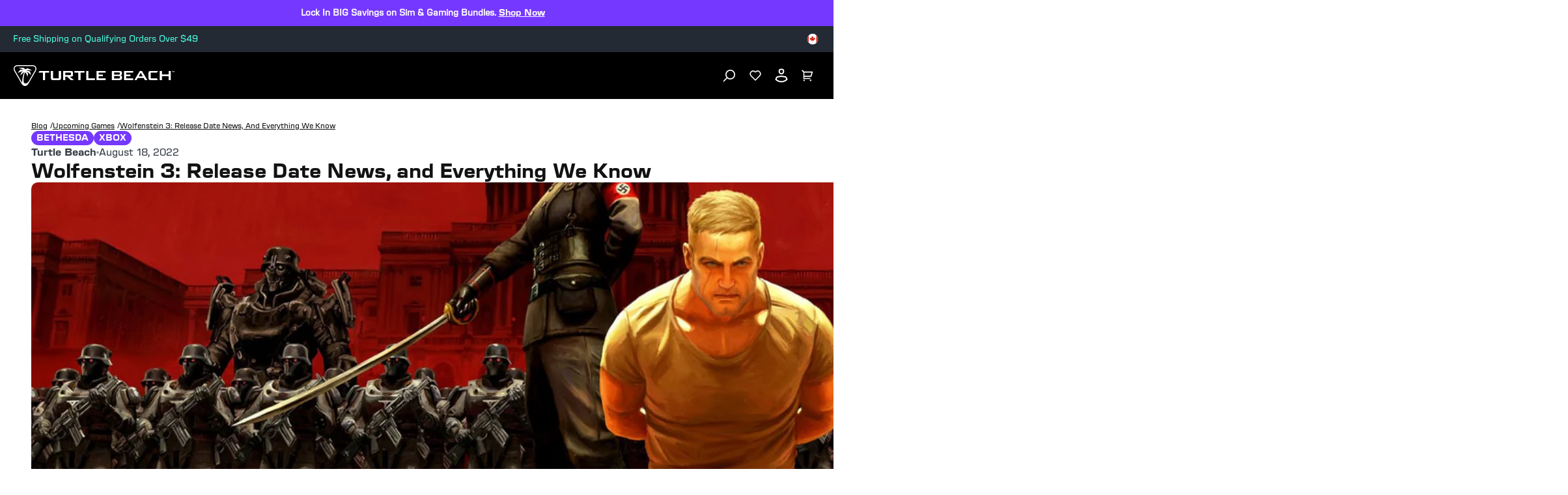

--- FILE ---
content_type: text/html
request_url: https://ca.turtlebeach.com/blog/wolfenstein-3-release-date
body_size: 26276
content:
<!DOCTYPE html><html lang="EN"><head><meta charSet="utf-8"/><meta name="viewport" content="width=device-width, initial-scale=1, maximum-scale=1"/><script type="application/ld+json">{"@context":"https://schema.org","@type":"Article","alternativeHeadline":"Wolfenstein 3: Release Date News, and Everything We Know","articleBody":"<p> </p>\n<div class=\"geekmag-page-title\">\n<div class=\"geekmag-post-cat-tags\"><span><a href=\"https://blog.turtlebeach.com/category/upcoming-games/\" rel=\"category tag\">Upcoming Games</a></span></div>\n<h1>WOLFENSTEIN 3: RELEASE DATE NEWS, AND EVERYTHING WE KNOW</h1>\n</div>\n<div id=\"post-45850\" class=\"geekmag-post-content image\">\n<div class=\"geekmag-post-format-img\"><img src=\"https://blog.turtlebeach.com/wp-content/uploads/2022/06/wolfenstein.jpeg\" alt=\"Wolfenstein 3: Release Date News, and Everything We Know\"></div>\n</div>\n<p> </p>\n<p><strong>August 18, 2022</strong></p>\n<p><strong>Will there be a Wolfenstein 3?</strong><span> </span>In 2018 when asked about the possibility of a third outing for the first-person shooter, Bethesda’s Pete Hines was unequivocal in saying there “Absolutely” would be a sequel to<span> </span><em>Wolfenstein 2: The New Colossus.</em></p>\n<p>Some corners had worried that ‘slow’ sales for MachineGames second outing might have hampered progress on a third game to feature BJ Blazkowicz. It’s now five years since New Colossus launched and we’re no closer to that elusive third game. In actuality, it’s more likely that Wolfenstein 3 has been put on the back burner whilst MachineGames work on their<span> </span><a href=\"https://blog.turtlebeach.com/indiana-jones-game-release-date/\">new Indiana Jones Game</a>.</p>\n<p>For now though, read on for everything we know about Wolfenstein 3, including when it might arrive, when it will be set and whether it could include the long-awaited Mecha Hitler.</p>\n<pre><strong>18 Aug Update -</strong> Checked for the latest Wolfenstein 3 news. All the most recent updates are found just below.</pre>\n<p><a href=\"https://gaming.turtlebeach.com/tbblog_code\" target=\"_blank\"><img decoding=\"async\" class=\"aligncenter wp-image-46008 size-full\" src=\"https://blog.turtlebeach.com/wp-content/uploads/2022/06/Turtle-Beach-Stealth-GEN-2-MAX-Promo-Code.jpg\" alt=\"\" width=\"970\" height=\"250\" srcset=\"https://blog.turtlebeach.com/wp-content/uploads/2022/06/Turtle-Beach-Stealth-GEN-2-MAX-Promo-Code.jpg 970w, https://blog.turtlebeach.com/wp-content/uploads/2022/06/Turtle-Beach-Stealth-GEN-2-MAX-Promo-Code-300x77.jpg 300w, https://blog.turtlebeach.com/wp-content/uploads/2022/06/Turtle-Beach-Stealth-GEN-2-MAX-Promo-Code-768x198.jpg 768w\" sizes=\"(max-width: 970px) 100vw, 970px\" fetchpriority=\"high\"></a></p>\n<h2>Latest News</h2>\n<div class=\"geekmag-accordion-container\">\n<div class=\"geekmag-accordion-header geekmag-inactive-header\"><strong>June 15, 2022 - The long wait continues</strong></div>\n<div class=\"geekmag-accordion-header geekmag-inactive-header\"><strong>June 6, 2022 - Xbox Confirms Extended Showcase on June 14</strong></div>\n<div class=\"geekmag-accordion-header geekmag-inactive-header\"><strong>April 28, 2022 - Xbox &amp; Bethesda Showcase confirmed for June</strong></div>\n<div class=\"geekmag-accordion-header geekmag-inactive-header\"><strong>September 28, 2021 - MachineGames Dev working on 'unannounced project'</strong></div>\n<div class=\"geekmag-accordion-header geekmag-inactive-header\"><strong>June 17, 2021 - Pete Hints talks E3 No Show</strong></div>\n</div>\n<h2>Release Date</h2>\n<p>As we’ve alluded to, it’s been just over 5 years since MachineGames released The New Colossus and just over 3 years since Bethesda confirmed they fully intended to make Wolfenstein 3. As we’ve noted though, the developer is also making a<span> </span><a href=\"https://blog.turtlebeach.com/indiana-jones-game-release-date/\">new Indiana Jones Game</a>.</p>\n<p>So it’s hard to say which title is being developed first, or indeed how much progress the developer has made on Wolfenstein 3. We imagine that the developer might be aiming to release Indiana Jones in 2023 in line with the new movie coming out the same year.</p>\n<p>This either means that Wolfenstein 3 is set for a surprise 2022 launch, or potentially in the years after 2023.</p>\n<div class=\"geekmag-iframe YouTube\"><iframe title=\"YouTube video player\" src=\"https://www.youtube.com/embed/o5Qv3-siH5M?si=C6LFiYqg169tI3MH\" height=\"315\" width=\"560\" allowfullscreen=\"\" referrerpolicy=\"strict-origin-when-cross-origin\" allow=\"accelerometer; autoplay; clipboard-write; encrypted-media; gyroscope; picture-in-picture; web-share\" frameborder=\"0\"></iframe></div>\n<h2>Wolfenstein 3 Story</h2>\n<p>Bethesda’s Pete Hines has previously confirmed that Youngblood is not the third outing for MachineGames proposed Wolfenstein trilogy. Instead, it is described as a side story, which “moves ahead in the timeline”.</p>\n<p><strong>Will Wolfenstein 3 be set after Youngblood? </strong>That’s less clear since Wolfenstein 3 could quite easily take place after the events of New Colossus but before the events of Youngblood. We will, unfortunately, have to wait for more info to work out where Wolfenstein 3 takes place in the timeline.</p>\n<p><a href=\"https://blog.turtlebeach.com/wp-content/uploads/2022/06/Wolfenstein-2-America.jpeg\"><img decoding=\"async\" class=\"size-full wp-image-45866 aligncenter\" src=\"https://blog.turtlebeach.com/wp-content/uploads/2022/06/Wolfenstein-2-America.jpeg\" alt=\"\" width=\"1920\" height=\"1080\" srcset=\"https://blog.turtlebeach.com/wp-content/uploads/2022/06/Wolfenstein-2-America.jpeg 1920w, https://blog.turtlebeach.com/wp-content/uploads/2022/06/Wolfenstein-2-America-300x169.jpeg 300w, https://blog.turtlebeach.com/wp-content/uploads/2022/06/Wolfenstein-2-America-1024x576.jpeg 1024w, https://blog.turtlebeach.com/wp-content/uploads/2022/06/Wolfenstein-2-America-768x432.jpeg 768w, https://blog.turtlebeach.com/wp-content/uploads/2022/06/Wolfenstein-2-America-1360x765.jpeg 1360w, https://blog.turtlebeach.com/wp-content/uploads/2022/06/Wolfenstein-2-America-1536x864.jpeg 1536w\" sizes=\"(max-width: 1920px) 100vw, 1920px\"></a></p>\n<h2 class=\"title\">Will Mecha Hitler Be In Wolfenstein 3?</h2>\n<p>It’s possible, although, an explanation of why is slightly convoluted. We’ll explain in more detail just below, so buckle in.</p>\n<p>During Wolfenstein Youngblood you play as BJ’s twin daughters as they hunt for their missing father, but during an early cutscene it’s explained that Hitler is dead, killed at the hands of BJ Blazcowikz.  When asked about the decision to kill Hitler off-screen, Jack Gustafsson told<span> </span><a href=\"https://www.vg247.com/wolfenstein-youngblood-mecha-hitler\">VG247</a><span> </span>that it was done in service of the series wider lore.</p>\n<p>“We are actually pretty strict when it comes to following the lore and the storyline, and so obviously some of these things that we haven’t really told in the main storyline, say, from New Order and New Colossus, those things have still happened,” Gustafsson explained.  “So we need to touch on them to some extent. We’re actually explaining some of what has happened during these years, but we are still staying very true to the storyline. And I know it might sound a bit weird or even controversial that we’re actually mentioning that in the game as well, that your father was killing Hitler, but that already happened in Wolfenstein 3D as well.”</p>\n<p><a href=\"https://blog.turtlebeach.com/wp-content/uploads/2022/06/Wolfenstein-2.jpeg\"><img loading=\"lazy\" decoding=\"async\" class=\"size-full wp-image-45872 aligncenter\" src=\"https://blog.turtlebeach.com/wp-content/uploads/2022/06/Wolfenstein-2.jpeg\" alt=\"\" width=\"1920\" height=\"1080\" srcset=\"https://blog.turtlebeach.com/wp-content/uploads/2022/06/Wolfenstein-2.jpeg 1920w, https://blog.turtlebeach.com/wp-content/uploads/2022/06/Wolfenstein-2-300x169.jpeg 300w, https://blog.turtlebeach.com/wp-content/uploads/2022/06/Wolfenstein-2-1024x576.jpeg 1024w, https://blog.turtlebeach.com/wp-content/uploads/2022/06/Wolfenstein-2-768x432.jpeg 768w, https://blog.turtlebeach.com/wp-content/uploads/2022/06/Wolfenstein-2-1360x765.jpeg 1360w, https://blog.turtlebeach.com/wp-content/uploads/2022/06/Wolfenstein-2-1536x864.jpeg 1536w\" sizes=\"(max-width: 1920px) 100vw, 1920px\"></a></p>\n<p>Several MachineGames employees have previously stated that part of the issue with Mecha Hitler is that “once you start involving Mecha Hitler, there is nowhere to go from there”. Which makes sense. As ridiculous as it sounds, when it comes to bad guys, how can you top ‘Mecha Hitler’.</p>\n<p>MachineGames have also previously suggested that they ‘always envisioned [Wolfenstein] as a trilogy’ so it’s plausible that Mecha Hitler could be saved for this third and final outing for MachineGames reboot series. And for anyone asking ‘how’ if he’s already dead, we’ve no doubt that some ridiculous explanation will be used to ensure it makes sense.</p>\n<p>“Some time in the future – it wouldn’t surprise me if he comes back,” Gustafsson told VG247,</p>\n<p> </p>","datePublished":"2022-08-18T08:01:32Z","description":"","headline":"","image":"https://cdn.shopify.com/s/files/1/0556/5795/5430/articles/wolfenstein.jpg?v=1712933403","url":"https://ca.turtlebeach.com/blog/wolfenstein-3-release-date"}</script><link rel="alternate" hrefLang="x-default" href="https://www.turtlebeach.com/blog/wolfenstein-3-release-date"/><link rel="stylesheet" href="https://cdn.shopify.com/oxygen-v2/27493/12922/26619/2607513/build/css-bundle-P5NMJZFH.css"/><link rel="stylesheet" href="https://cdn.shopify.com/oxygen-v2/27493/12922/26619/2607513/build/_assets/main-O2PD7ADR.css"/><link rel="icon" type="image/png" href="https://cdn.shopify.com/oxygen-v2/27493/12922/26619/2607513/build/_assets/tb-favicon-PU2VPCOM.png"/><link rel="preconnect" href="https://cdn.shopify.com"/><link rel="preconnect" href="https://cdn.builder.io"/><link rel="preconnect" href="https://fonts.googleapis.com"/><link rel="preload" href="/fonts/default.css" as="style"/><link rel="stylesheet" href="/fonts/default.css"/><link rel="preload" href="https://fonts.googleapis.com/css2?family=Noto+Sans:wght@400;700&amp;display=swap" as="style"/><link rel="stylesheet" href="https://fonts.googleapis.com/css2?family=Noto+Sans:wght@400;700&amp;display=swap"/></head><body style="--cookie-pro-footer-display:none;--text-format:normal"><div class="topbar"><div class="Ru7Rf" style="--bg-color:#7538FF;--text-color:#ffffff;--text-link-color:#ffffff"><div class="OBnxB _1LrgN"><div class="_4McAx"><div class="iaVzC"></div><div class="LMJ22 xuEZT"><p><span>Lock In BIG Savings on Sim &amp; Gaming Bundles. </span><a title="Shop Now" href="/collections/all-bundles"><span>Shop Now</span></a><span></span></p></div></div></div><div class="OBnxB"><div class="_4McAx"><div class="iaVzC"></div><div class="LMJ22 xuEZT"><p><span>Extended returns through 1.31.26. </span><a title="Learn More" href="/pages/terms-of-sale#returns"><span>Learn More</span></a><span></span></p></div></div></div></div><div class="ZseGY" style="--text-color:#4dfce0"><div class="_9nIle"><div class="vtaDe _5VbWm"><div class="K2ANk"><div></div><div class="LMJ22">Free Shipping on Qualifying Orders Over $49</div><a class="Y3Jp2" title="Free Shipping on Qualifying Orders Over $49" aria-label="Free Shipping on Qualifying Orders Over $49" href="/pages/terms-of-sale#shipping"></a></div></div></div><ul class="woOu4"><div><button class="M-X7Q" aria-label="Select country" aria-expanded="false"><div class="EJHvL"><div><img class="wCXvN" src="https://cdn.jsdelivr.net/gh/lipis/flag-icons/flags/4x3/ca.svg" style="display:inline-block;width:1em;height:1em;vertical-align:middle"/></div></div></button></div></ul></div></div><div class="sUhxH header"><header class="ESAyv zlGww"><button class="nHC5N" type="submit" aria-label="Dropdown"><svg width="24" height="24" viewBox="0 0 24 24" fill="none" xmlns="http://www.w3.org/2000/svg" focusable="false" aria-hidden="true"><path d="M3 4H21V6H3V4ZM3 11H21V13H3V11ZM3 18H21V20H3V18Z" fill="white"></path></svg></button><a class="YF3Lr vwo-logo-selector" aria-label="Logo" href="/"><span class="YF3Lr"><svg xmlns="http://www.w3.org/2000/svg" width="187" height="24" viewBox="0 0 257.13 33.24" fill="none" aria-hidden="true" focusable="false"><g><g><path fill="white" d="m35.71,2.94c-.68-1.18-1.77-2.03-3.08-2.48-.65-.22-1.32-.34-2.01-.39-.75-.06-1.3-.04-2.02-.07H7.83c-.72.03-1.27,0-2.02.07-.69.05-1.36.17-2.01.39C2.49.91,1.41,1.76.72,2.94.04,4.13-.15,5.49.12,6.84c.13.68.37,1.31.66,1.94.32.68.61,1.15.95,1.79,3.46,6,6.93,12,10.39,17.99.39.61.64,1.09,1.07,1.72.39.57.83,1.09,1.35,1.54,1.04.91,2.32,1.42,3.68,1.42s2.64-.52,3.68-1.42c.52-.45.95-.97,1.35-1.54.43-.62.69-1.1,1.07-1.72,3.46-6,6.93-12,10.39-17.99.34-.64.63-1.11.95-1.79.3-.63.53-1.26.66-1.94.26-1.36.08-2.72-.61-3.9Zm-.92,3.61c-.21,1.09-.73,2.03-1.43,3.24-2.6,4.5-5.19,9-7.79,13.49-1.28,2.22-2.09,3.56-3.2,4.58-1.03.96-2.12,1.38-3.15,1.4-1.03.02-1.9-.37-2.45-1.04-.58-.7-.71-1.55-.77-2.54-.3-4.85.52-9.73,2.14-14.29,2.31,1.5,3.57,4.47,3.75,7.26.74-1.43,1.11-2.93,1.1-4.52,0-.35-.04-.65-.2-.99-.16-.34-.38-.57-.64-.8-.65-.59-1.38-1.09-2.17-1.5,3.55.61,4.77,1.52,7.6,5.4.03-1.96-.38-3.82-1.22-5.57-.1-.21-.21-.38-.44-.56-.2-.16-.44-.28-.6-.36-1.17-.54-2.83-.8-4.99-.79,2.15-1,5.13-1.04,8.93-.13-1.33-1.53-3.67-2.69-7-3.48-.18-.04-.35-.08-.53-.08-.19,0-.35.06-.5.12-1.01.41-1.85.87-2.51,1.37-.56-.81-1.32-1.54-2.28-2.18-.11-.08-.25-.16-.39-.21-.15-.05-.29-.07-.45-.09-2.57-.27-5.17-.11-7.81.48,4.25.68,6.8,1.75,7.63,3.21-1.21-.49-2.55-.72-4.03-.69-.19,0-.42.02-.66.13-.24.11-.39.26-.57.44-1.56,1.63-2.7,3.26-3.41,4.87,4.44-2.69,6.82-2.91,8.89-2.57-.72.22-1.48.37-2.1.75-.35.21-.68.43-.92.69-.26.28-.41.57-.59.97-.61,1.42-1.06,2.85-1.33,4.27,1.83-2.13,3.69-4.1,6.27-5.6-2.26,5.27-3.41,11.05-3.35,16.79h0c-.05-.08-.1-.17-.15-.25-3.46-6-6.93-12-10.39-17.99-.7-1.21-1.22-2.15-1.43-3.24-.2-1.04-.06-2.01.42-2.84.48-.83,1.25-1.44,2.25-1.78,1.05-.36,2.12-.38,3.52-.38h20.78c1.4,0,2.47.02,3.52.38,1,.34,1.77.95,2.25,1.78.48.83.62,1.8.42,2.84Z"></path><g id="TurtleBeach_Logo_Horiz_WHT" data-name="TurtleBeach Logo Horiz WHT"><g><path fill="white" d="m46.91,23.77v-11.8h-7.2l1.47-2.58h15.53v2.58h-6.29v11.8c-1.98,0-3.51,0-3.51,0Z"></path><path fill="white" d="m63.02,9.39v11.71h9.2v-11.71h3.56v11c0,1.32-.27,2.21-.8,2.68-.53.5-1.53.74-3.01.74h-8.71c-1.46,0-2.45-.24-2.97-.71-.52-.48-.77-1.38-.77-2.71v-11h3.49Z"></path><path fill="white" d="m79.17,23.81v-14.42h12.3c1.19,0,2.05.2,2.58.65.52.45.8,1.15.8,2.13v3.42c0,.98-.28,1.66-.8,2.1-.53.44-1.39.65-2.58.65h-1.99l6.87,5.47h-5.05l-6.03-5.47h-2.63v5.47h-3.47Zm10.8-11.94h-7.33v3.99h7.33c.61,0,1.03-.08,1.25-.26.23-.19.35-.49.35-.9v-1.67c0-.43-.12-.72-.35-.91-.22-.17-.64-.25-1.25-.25"></path><polygon fill="white" points="106.92 11.96 106.92 23.8 103.41 23.8 103.41 11.96 97.14 11.96 97.14 9.39 113.2 9.39 113.2 11.96 106.92 11.96"></polygon><polygon fill="white" points="115.99 23.8 115.99 9.39 119.52 9.39 119.52 21.1 129.87 21.1 129.87 23.8 115.99 23.8"></polygon><polygon fill="white" points="132.41 23.8 132.41 9.39 146.9 9.39 146.9 11.93 135.95 11.93 135.95 15.09 142.61 15.09 142.61 17.56 135.95 17.56 135.95 21.1 147.07 21.1 147.07 23.8 132.41 23.8"></polygon><path fill="white" d="m157,23.8v-14.42h12.68c1.21,0,2.08.2,2.62.65.53.46.8,1.15.8,2.14v1.75c0,.64-.2,1.19-.63,1.62-.44.42-1.04.7-1.84.84.8.13,1.44.44,1.89.92.44.5.68,1.1.68,1.84v1.85c0,.94-.37,1.65-1.12,2.12-.75.48-1.87.71-3.36.71h-11.73Zm11.07-12.07h-7.6v3.42h7.6c.62,0,1.03-.08,1.26-.24.22-.17.34-.43.34-.81v-1.37c0-.37-.12-.64-.34-.79-.21-.15-.63-.22-1.26-.22m0,5.8h-7.6v3.68h7.6c.67,0,1.12-.09,1.36-.28.24-.18.36-.54.36-1.01v-1.09c0-.49-.12-.83-.36-1.02-.24-.18-.69-.28-1.36-.28"></path><polygon fill="white" points="176.35 23.8 176.35 9.39 190.85 9.39 190.85 11.93 179.91 11.93 179.91 15.09 186.56 15.09 186.56 17.56 179.91 17.56 179.91 21.1 191.02 21.1 191.02 23.8 176.35 23.8"></polygon><path fill="white" d="m192.98,23.8l8.56-14.42h3.39l8.67,14.42h-3.94l-1.81-3.17h-9.55l-1.81,3.17h-3.52Zm6.82-5.8h6.62l-3.36-6.01-3.26,6.01Z"></path><path fill="white" d="m230.34,23.8h-11.13c-1.46,0-2.44-.23-2.96-.71-.53-.48-.8-1.38-.8-2.71v-7.61c0-1.31.26-2.21.79-2.69.51-.49,1.51-.71,2.97-.71h11.36l-1.7,2.65h-9.91v9h10l1.38,2.77Z"></path><polygon fill="white" points="247.65 23.81 247.65 17.73 236.95 17.73 236.95 23.81 233.39 23.81 233.39 9.39 236.95 9.39 236.95 14.87 247.65 14.87 247.65 9.39 251.16 9.39 251.16 23.81 247.65 23.81"></polygon></g></g></g><path fill="white" d="m254.22,9.75h-.53v1.61h-.38v-1.61h-.52v-.34h1.44v.34Zm.43-.34h.67l.56,1.57h.03l.55-1.57h.67v1.95h-.38v-1.59h-.02l-.58,1.59h-.52l-.57-1.59h-.03v1.59h-.38v-1.95Z"></path></g></svg></span></a><ul class="_7luFT"></ul><nav class="jXnWg" aria-label="Utility navigation"><button type="submit" class="L-i55" aria-label="Search"><span class="zecm1"><svg width="20" height="20" viewBox="0 0 20 20" fill="none" xmlns="http://www.w3.org/2000/svg" focusable="false" aria-hidden="true"><path d="M11.4997 15.1673C15.1816 15.1673 18.1663 12.1826 18.1663 8.50065C18.1663 4.81875 15.1816 1.83398 11.4997 1.83398C7.81778 1.83398 4.83301 4.81875 4.83301 8.50065C4.83301 12.1826 7.81778 15.1673 11.4997 15.1673Z" stroke="white" stroke-width="1.73913"></path><path d="M6.5 13.5L1.5 18.5008" stroke="white" stroke-width="1.73913" stroke-linecap="round"></path></svg></span></button><button type="submit" class="L-i55 BZvVO" aria-label="Favorites"><span class="zecm1"><svg xmlns="http://www.w3.org/2000/svg" width="18" height="17" viewBox="0 0 18 17" fill="none" focusable="false" aria-hidden="true"><path d="M8.66747 1.8753L9.00144 2.17466L9.3352 1.87507C11.1815 0.217754 14.0357 0.273233 15.8139 2.05515L15.8139 2.05516C17.5903 3.83518 17.654 6.66812 16.0091 8.5202L9.00025 15.5401L1.99152 8.5202C0.34657 6.66794 0.411552 3.83035 2.18638 2.05552C3.96646 0.275442 6.81559 0.215341 8.66747 1.8753ZM15.2908 2.57726L15.2908 2.57724C13.7991 1.08258 11.3923 1.02178 9.82895 2.42511L9.00177 3.16758L8.17417 2.4257L8.17415 2.42569C6.60677 1.02078 4.20418 1.083 2.70902 2.57816C1.22751 4.05968 1.15271 6.43246 2.51893 8.0007L2.53009 8.01351L2.5421 8.02554L8.64642 14.1395L9.00025 14.4939L9.35408 14.1395L15.4586 8.02554L15.4706 8.01351L15.4818 8.0007C16.8487 6.43161 16.7735 4.06308 15.2908 2.57726Z" fill="white" stroke="white"></path></svg></span></button><button type="submit" class="L-i55 BZvVO" aria-label="Account"><div class="zecm1"><svg width="20" height="22" viewBox="0 0 20 22" fill="none" xmlns="http://www.w3.org/2000/svg" focusable="false" aria-hidden="true"><path fill-rule="evenodd" clip-rule="evenodd" d="M1.31423 14.5286L0.435547 17.2883C2.88318 19.8503 6.26296 21.4348 9.99591 21.4348C13.7338 21.4348 17.1176 19.8461 19.566 17.2781L18.6921 14.5293C18.4836 13.8738 18.1107 13.3055 17.6272 12.8727C17.1437 12.4399 16.5498 12.1427 15.8992 12.0293L9.996 11L4.1062 12.0286C3.45586 12.1422 2.86211 12.4395 2.37883 12.8722C1.89554 13.305 1.52272 13.8732 1.31423 14.5286ZM9.99629 13.0302L4.45029 13.9988C4.18259 14.0456 3.92858 14.1692 3.71298 14.3622C3.49695 14.5557 3.32084 14.8183 3.22012 15.1349L2.72066 16.7035C4.71432 18.4196 7.24768 19.4348 9.99591 19.4348C12.749 19.4348 15.2865 18.416 17.2818 16.6944L16.7862 15.1355C16.6855 14.819 16.5094 14.5563 16.2932 14.3629C16.0776 14.1698 15.8235 14.0462 15.5557 13.9995L9.99629 13.0302Z" fill="white"></path><path fill-rule="evenodd" clip-rule="evenodd" d="M10.9138 2.56544L8.83553 2.58192C8.39266 2.63845 8.06736 2.82737 7.87667 3.02606C7.67991 3.23105 7.63905 3.42004 7.65603 3.56745L7.89431 5.63689C7.92222 5.87928 8.06671 6.37526 9.20112 7.08075C9.39787 7.20311 9.64732 7.27661 9.95965 7.25832C10.2972 7.23855 10.7484 7.1126 11.2904 6.77553C11.8261 6.44239 12.0619 6.00537 12.1057 5.64318L12.3419 3.42693C12.3208 3.28969 12.2416 3.11921 12.0405 2.9473C11.7955 2.73775 11.4035 2.56697 10.9138 2.56544ZM14.348 3.47635C14.3382 2.67633 13.955 1.95284 13.3403 1.42726C12.7176 0.894777 11.8574 0.56543 10.9072 0.56543L8.72055 0.582771C7.7901 0.669374 6.98535 1.06643 6.43374 1.64115C5.87505 2.22325 5.57605 2.9876 5.66915 3.79623L5.90744 5.86567C6.03078 6.93686 6.71837 7.89194 8.14491 8.77911C8.70457 9.12716 9.36619 9.2965 10.0766 9.2549C10.805 9.21223 11.575 8.95376 12.3467 8.47389C13.3376 7.85759 13.9733 6.90844 14.0933 5.86567L14.348 3.47635Z" fill="white"></path></svg></div></button><button type="submit" class="L-i55" aria-label="Cart"><div class="zecm1 NB40u"><svg width="19" height="19" viewBox="0 0 19 19" fill="none" xmlns="http://www.w3.org/2000/svg" focusable="false" aria-hidden="true"><path fill-rule="evenodd" clip-rule="evenodd" d="M4.04944 2.91539H17.3031C17.7834 2.91539 18.1727 3.3047 18.1727 3.78496C18.1727 3.86958 18.1603 3.95376 18.1361 4.03482L16.0491 10.9914C15.9388 11.3591 15.6002 11.611 15.2162 11.611H4.55882V13.3502H14.1241V15.0893H3.68925C3.60816 15.0893 3.52966 15.0782 3.45519 15.0574C3.08863 14.9552 2.81969 14.6189 2.81969 14.2197V4.14514L0 1.32545L1.22975 0.0957031L4.04944 2.91539ZM3.56347 16.0851C3.12363 16.2948 2.81969 16.7435 2.81969 17.2632C2.81969 17.9836 3.40366 18.5676 4.12404 18.5676C4.84441 18.5676 5.42838 17.9836 5.42838 17.2632C5.42838 16.7469 5.12842 16.3007 4.69326 16.0893C4.52125 16.0057 4.32812 15.9589 4.12404 15.9589C3.97159 15.9589 3.82524 15.985 3.68925 16.0331C3.64624 16.0483 3.60427 16.0657 3.56347 16.0851ZM13.9896 16.0893C13.5544 16.3007 13.2545 16.7469 13.2545 17.2632C13.2545 17.9836 13.8384 18.5676 14.5589 18.5676C15.2792 18.5676 15.8632 17.9836 15.8632 17.2632C15.8632 16.7454 15.5614 16.298 15.1241 16.0874C14.9531 16.005 14.7613 15.9589 14.5589 15.9589C14.4064 15.9589 14.2601 15.985 14.1241 16.0331C14.078 16.0494 14.0331 16.0681 13.9896 16.0893ZM4.55882 9.8719V4.65452H16.1344L14.5692 9.8719H4.55882ZM3.81969 17.2632C3.81969 17.4313 3.95596 17.5676 4.12404 17.5676C4.29211 17.5676 4.42838 17.4313 4.42838 17.2632C4.42838 17.0951 4.29211 16.9589 4.12404 16.9589C3.95596 16.9589 3.81969 17.0951 3.81969 17.2632ZM14.2545 17.2632C14.2545 17.4313 14.3907 17.5676 14.5589 17.5676C14.7269 17.5676 14.8632 17.4313 14.8632 17.2632C14.8632 17.0951 14.7269 16.9589 14.5589 16.9589C14.3907 16.9589 14.2545 17.0951 14.2545 17.2632Z" fill="white"></path></svg></div></button></nav></header></div><div class="_8Gxg9"><div role="presentation" class="_4HzGo"><svg width="32" height="33" viewBox="0 0 32 33" fill="none" xmlns="http://www.w3.org/2000/svg" aria-hidden="true" focusable="false"><path d="M16.0009 14.6153L22.6005 8.01562L24.4861 9.90124L17.8865 16.5009L24.4861 23.1005L22.6005 24.9861L16.0009 18.3865L9.40124 24.9861L7.51562 23.1005L14.1153 16.5009L7.51562 9.90124L9.40124 8.01562L16.0009 14.6153Z" fill="#121212"></path></svg></div><svg xmlns="http://www.w3.org/2000/svg" id="Layer_2" data-name="Layer 2" viewBox="0 0 98.41 84.67" aria-hidden="true" focusable="false"><defs><style>.cls-1{fill:#121212;stroke-width:0}</style></defs><g id="Layer_1-2" data-name="Layer 1"><path d="M90.76 4.64h.77V1.43h1.06V.74h-2.88v.69h1.05v3.21zM97.06.74l-1.09 3.14h-.06L94.79.74h-1.34v3.9h.76V1.47h.05l1.14 3.17h1.05l1.15-3.17h.05v3.17h.76V.74h-1.35zM83.13 1.18c-1.66-.57-3.36-.86-5.12-1C76.1.03 74.7.07 72.86 0H19.94c-1.84.07-3.24.02-5.15.18-1.76.14-3.46.43-5.11 1-3.33 1.14-6.09 3.29-7.84 6.31S-.38 13.98.29 17.43c.34 1.72.93 3.34 1.69 4.93.82 1.73 1.56 2.92 2.42 4.55 8.82 15.28 17.64 30.55 26.46 45.83.98 1.56 1.64 2.79 2.73 4.37 1 1.45 2.1 2.78 3.43 3.93 2.65 2.31 5.9 3.63 9.38 3.63s6.73-1.32 9.38-3.63c1.32-1.15 2.42-2.48 3.43-3.93 1.09-1.58 1.75-2.81 2.73-4.37 8.82-15.28 17.64-30.55 26.46-45.83.86-1.63 1.6-2.82 2.42-4.55.76-1.6 1.35-3.21 1.69-4.93.67-3.45.19-6.92-1.55-9.94s-4.51-5.17-7.83-6.31Zm5.48 15.51c-.54 2.78-1.86 5.18-3.63 8.25-6.61 11.46-13.23 22.91-19.85 34.37-3.26 5.65-5.33 9.07-8.15 11.68-2.63 2.43-5.41 3.53-8.03 3.58-2.61.05-4.84-.95-6.24-2.64-1.48-1.79-1.81-3.94-1.96-6.47-.75-12.36 1.32-24.77 5.44-36.39 5.87 3.83 9.1 11.39 9.55 18.48 1.89-3.63 2.82-7.47 2.79-11.51 0-.89-.09-1.65-.51-2.52-.41-.86-.98-1.45-1.62-2.03a26.423 26.423 0 0 0-5.52-3.83c9.04 1.55 12.14 3.87 19.36 13.74.07-5-.97-9.73-3.11-14.18-.26-.55-.53-.96-1.11-1.43-.52-.42-1.12-.72-1.54-.91-2.97-1.38-7.21-2.04-12.72-2 5.49-2.54 13.06-2.65 22.73-.34-3.39-3.89-9.34-6.84-17.83-8.86-.45-.11-.89-.21-1.35-.19-.49.02-.88.16-1.27.32-2.57 1.04-4.7 2.21-6.4 3.49-1.42-2.07-3.36-3.93-5.8-5.57-.29-.19-.65-.41-1.01-.54-.38-.14-.73-.18-1.15-.23-6.54-.69-13.17-.28-19.89 1.23 10.83 1.73 17.31 4.46 19.44 8.16-3.09-1.25-6.51-1.84-10.25-1.76-.5.01-1.07.05-1.68.32-.61.27-1.01.66-1.44 1.11-3.98 4.16-6.88 8.3-8.68 12.41 11.31-6.84 17.36-7.41 22.64-6.55-1.82.55-3.76.94-5.35 1.9-.89.54-1.73 1.11-2.35 1.75-.67.71-1.05 1.45-1.49 2.48-1.56 3.63-2.69 7.25-3.4 10.88 4.67-5.42 9.39-10.44 15.97-14.26a106.43 106.43 0 0 0-8.54 42.76c-.12-.21-.25-.43-.37-.64C25.47 55.47 16.65 40.2 7.83 24.92c-1.77-3.07-3.1-5.48-3.64-8.25-.51-2.64-.15-5.12 1.06-7.22 1.22-2.11 3.19-3.66 5.73-4.53 2.67-.92 5.41-.98 8.96-.98h52.92c3.55 0 6.29.06 8.96.98 2.54.88 4.51 2.42 5.73 4.53 1.21 2.1 1.57 4.59 1.06 7.22Z" class="cls-1"></path></g></svg><h2 class="SNEgh">Login</h2><p class="xOXi1">Click the button to redirect to the login page and we&#x27;ll send you a login code, no password needed.</p><div class="_1-one"><button class="_91Lmg s92WH hfZSb">Login</button></div></div><main><div class="-nlMU"><div class="VumbU"><div class="jHagF"><a aria-label="Navigate to Blog" class="z4-A4" href="/blog"><span class="LMcKF zOKQF">Blog</span><span class="OBi5G">/</span></a><a aria-label="Navigate to upcoming games" class="z4-A4" href="/blog/category/upcoming-games"><span class="LMcKF zOKQF">upcoming games</span><span class="OBi5G">/</span></a><a aria-label="Navigate to Wolfenstein 3: Release Date News, and Everything We Know" class="z4-A4" href="/blog/wolfenstein-3-release-date"><span class="LMcKF zOKQF">Wolfenstein 3: Release Date News, and Everything We Know</span></a></div><div class="uZWLI"><div class="a97r9"><a href="/blog/category/upcoming-games?tag=Bethesda"><div class="kkV2b TrZVO B-Ebr TrZVO" style="--backgroundColor:#7538FF;--color:#FFF"><span>Bethesda</span></div></a><a href="/blog/category/upcoming-games?tag=xbox"><div class="kkV2b TrZVO B-Ebr TrZVO" style="--backgroundColor:#7538FF;--color:#FFF"><span>xbox</span></div></a></div><div class="OSBeq"><div class="J0WN3"><span class="z58Df">Turtle Beach</span><svg xmlns="http://www.w3.org/2000/svg" width="4" height="4" viewBox="0 0 4 4" fill="none"><circle cx="2" cy="2" r="2" fill="#919DB1"></circle></svg><span class="porKv">August 18, 2022</span></div><h1 class="JX4BY">Wolfenstein 3: Release Date News, and Everything We Know</h1></div></div><div id="content-body"><div class="s-CLs"><img alt="" decoding="async" height="56.25" loading="lazy" src="https://cdn.shopify.com/s/files/1/0556/5795/5430/articles/wolfenstein.jpg?v=1712933403&amp;width=100&amp;height=56&amp;crop=center" srcSet="https://cdn.shopify.com/s/files/1/0556/5795/5430/articles/wolfenstein.jpg?v=1712933403&amp;width=200&amp;height=113&amp;crop=center 200w, https://cdn.shopify.com/s/files/1/0556/5795/5430/articles/wolfenstein.jpg?v=1712933403&amp;width=400&amp;height=225&amp;crop=center 400w, https://cdn.shopify.com/s/files/1/0556/5795/5430/articles/wolfenstein.jpg?v=1712933403&amp;width=600&amp;height=338&amp;crop=center 600w, https://cdn.shopify.com/s/files/1/0556/5795/5430/articles/wolfenstein.jpg?v=1712933403&amp;width=800&amp;height=450&amp;crop=center 800w, https://cdn.shopify.com/s/files/1/0556/5795/5430/articles/wolfenstein.jpg?v=1712933403&amp;width=1000&amp;height=563&amp;crop=center 1000w, https://cdn.shopify.com/s/files/1/0556/5795/5430/articles/wolfenstein.jpg?v=1712933403&amp;width=1200&amp;height=675&amp;crop=center 1200w, https://cdn.shopify.com/s/files/1/0556/5795/5430/articles/wolfenstein.jpg?v=1712933403&amp;width=1400&amp;height=788&amp;crop=center 1400w, https://cdn.shopify.com/s/files/1/0556/5795/5430/articles/wolfenstein.jpg?v=1712933403&amp;width=1600&amp;height=900&amp;crop=center 1600w, https://cdn.shopify.com/s/files/1/0556/5795/5430/articles/wolfenstein.jpg?v=1712933403&amp;width=1800&amp;height=1013&amp;crop=center 1800w, https://cdn.shopify.com/s/files/1/0556/5795/5430/articles/wolfenstein.jpg?v=1712933403&amp;width=2000&amp;height=1125&amp;crop=center 2000w, https://cdn.shopify.com/s/files/1/0556/5795/5430/articles/wolfenstein.jpg?v=1712933403&amp;width=2200&amp;height=1238&amp;crop=center 2200w, https://cdn.shopify.com/s/files/1/0556/5795/5430/articles/wolfenstein.jpg?v=1712933403&amp;width=2400&amp;height=1350&amp;crop=center 2400w, https://cdn.shopify.com/s/files/1/0556/5795/5430/articles/wolfenstein.jpg?v=1712933403&amp;width=2600&amp;height=1463&amp;crop=center 2600w, https://cdn.shopify.com/s/files/1/0556/5795/5430/articles/wolfenstein.jpg?v=1712933403&amp;width=2800&amp;height=1575&amp;crop=center 2800w, https://cdn.shopify.com/s/files/1/0556/5795/5430/articles/wolfenstein.jpg?v=1712933403&amp;width=3000&amp;height=1688&amp;crop=center 3000w" width="100" class="OzPNO" style="width:100%;aspect-ratio:1920/1080"/></div><div class="geS4C"><p> </p>
<div class="geekmag-page-title">
<div class="geekmag-post-cat-tags"><span><a href="https://blog.turtlebeach.com/category/upcoming-games/" rel="category tag">Upcoming Games</a></span></div>
<h1>WOLFENSTEIN 3: RELEASE DATE NEWS, AND EVERYTHING WE KNOW</h1>
</div>
<div id="post-45850" class="geekmag-post-content image">
<div class="geekmag-post-format-img"><img src="https://blog.turtlebeach.com/wp-content/uploads/2022/06/wolfenstein.jpeg" alt="Wolfenstein 3: Release Date News, and Everything We Know"></div>
</div>
<p> </p>
<p><strong>August 18, 2022</strong></p>
<p><strong>Will there be a Wolfenstein 3?</strong><span> </span>In 2018 when asked about the possibility of a third outing for the first-person shooter, Bethesda’s Pete Hines was unequivocal in saying there “Absolutely” would be a sequel to<span> </span><em>Wolfenstein 2: The New Colossus.</em></p>
<p>Some corners had worried that ‘slow’ sales for MachineGames second outing might have hampered progress on a third game to feature BJ Blazkowicz. It’s now five years since New Colossus launched and we’re no closer to that elusive third game. In actuality, it’s more likely that Wolfenstein 3 has been put on the back burner whilst MachineGames work on their<span> </span><a href="https://blog.turtlebeach.com/indiana-jones-game-release-date/">new Indiana Jones Game</a>.</p>
<p>For now though, read on for everything we know about Wolfenstein 3, including when it might arrive, when it will be set and whether it could include the long-awaited Mecha Hitler.</p>
<pre><strong>18 Aug Update -</strong> Checked for the latest Wolfenstein 3 news. All the most recent updates are found just below.</pre>
<p><a href="https://gaming.turtlebeach.com/tbblog_code" target="_blank"><img decoding="async" class="aligncenter wp-image-46008 size-full" src="https://blog.turtlebeach.com/wp-content/uploads/2022/06/Turtle-Beach-Stealth-GEN-2-MAX-Promo-Code.jpg" alt="" width="970" height="250" srcset="https://blog.turtlebeach.com/wp-content/uploads/2022/06/Turtle-Beach-Stealth-GEN-2-MAX-Promo-Code.jpg 970w, https://blog.turtlebeach.com/wp-content/uploads/2022/06/Turtle-Beach-Stealth-GEN-2-MAX-Promo-Code-300x77.jpg 300w, https://blog.turtlebeach.com/wp-content/uploads/2022/06/Turtle-Beach-Stealth-GEN-2-MAX-Promo-Code-768x198.jpg 768w" sizes="(max-width: 970px) 100vw, 970px" fetchpriority="high"></a></p>
<h2>Latest News</h2>
<div class="geekmag-accordion-container">
<div class="geekmag-accordion-header geekmag-inactive-header"><strong>June 15, 2022 - The long wait continues</strong></div>
<div class="geekmag-accordion-header geekmag-inactive-header"><strong>June 6, 2022 - Xbox Confirms Extended Showcase on June 14</strong></div>
<div class="geekmag-accordion-header geekmag-inactive-header"><strong>April 28, 2022 - Xbox &amp; Bethesda Showcase confirmed for June</strong></div>
<div class="geekmag-accordion-header geekmag-inactive-header"><strong>September 28, 2021 - MachineGames Dev working on 'unannounced project'</strong></div>
<div class="geekmag-accordion-header geekmag-inactive-header"><strong>June 17, 2021 - Pete Hints talks E3 No Show</strong></div>
</div>
<h2>Release Date</h2>
<p>As we’ve alluded to, it’s been just over 5 years since MachineGames released The New Colossus and just over 3 years since Bethesda confirmed they fully intended to make Wolfenstein 3. As we’ve noted though, the developer is also making a<span> </span><a href="https://blog.turtlebeach.com/indiana-jones-game-release-date/">new Indiana Jones Game</a>.</p>
<p>So it’s hard to say which title is being developed first, or indeed how much progress the developer has made on Wolfenstein 3. We imagine that the developer might be aiming to release Indiana Jones in 2023 in line with the new movie coming out the same year.</p>
<p>This either means that Wolfenstein 3 is set for a surprise 2022 launch, or potentially in the years after 2023.</p>
<div class="geekmag-iframe YouTube"><iframe title="YouTube video player" src="https://www.youtube.com/embed/o5Qv3-siH5M?si=C6LFiYqg169tI3MH" height="315" width="560" allowfullscreen="" referrerpolicy="strict-origin-when-cross-origin" allow="accelerometer; autoplay; clipboard-write; encrypted-media; gyroscope; picture-in-picture; web-share" frameborder="0"></iframe></div>
<h2>Wolfenstein 3 Story</h2>
<p>Bethesda’s Pete Hines has previously confirmed that Youngblood is not the third outing for MachineGames proposed Wolfenstein trilogy. Instead, it is described as a side story, which “moves ahead in the timeline”.</p>
<p><strong>Will Wolfenstein 3 be set after Youngblood? </strong>That’s less clear since Wolfenstein 3 could quite easily take place after the events of New Colossus but before the events of Youngblood. We will, unfortunately, have to wait for more info to work out where Wolfenstein 3 takes place in the timeline.</p>
<p><a href="https://blog.turtlebeach.com/wp-content/uploads/2022/06/Wolfenstein-2-America.jpeg"><img decoding="async" class="size-full wp-image-45866 aligncenter" src="https://blog.turtlebeach.com/wp-content/uploads/2022/06/Wolfenstein-2-America.jpeg" alt="" width="1920" height="1080" srcset="https://blog.turtlebeach.com/wp-content/uploads/2022/06/Wolfenstein-2-America.jpeg 1920w, https://blog.turtlebeach.com/wp-content/uploads/2022/06/Wolfenstein-2-America-300x169.jpeg 300w, https://blog.turtlebeach.com/wp-content/uploads/2022/06/Wolfenstein-2-America-1024x576.jpeg 1024w, https://blog.turtlebeach.com/wp-content/uploads/2022/06/Wolfenstein-2-America-768x432.jpeg 768w, https://blog.turtlebeach.com/wp-content/uploads/2022/06/Wolfenstein-2-America-1360x765.jpeg 1360w, https://blog.turtlebeach.com/wp-content/uploads/2022/06/Wolfenstein-2-America-1536x864.jpeg 1536w" sizes="(max-width: 1920px) 100vw, 1920px"></a></p>
<h2 class="title">Will Mecha Hitler Be In Wolfenstein 3?</h2>
<p>It’s possible, although, an explanation of why is slightly convoluted. We’ll explain in more detail just below, so buckle in.</p>
<p>During Wolfenstein Youngblood you play as BJ’s twin daughters as they hunt for their missing father, but during an early cutscene it’s explained that Hitler is dead, killed at the hands of BJ Blazcowikz.  When asked about the decision to kill Hitler off-screen, Jack Gustafsson told<span> </span><a href="https://www.vg247.com/wolfenstein-youngblood-mecha-hitler">VG247</a><span> </span>that it was done in service of the series wider lore.</p>
<p>“We are actually pretty strict when it comes to following the lore and the storyline, and so obviously some of these things that we haven’t really told in the main storyline, say, from New Order and New Colossus, those things have still happened,” Gustafsson explained.  “So we need to touch on them to some extent. We’re actually explaining some of what has happened during these years, but we are still staying very true to the storyline. And I know it might sound a bit weird or even controversial that we’re actually mentioning that in the game as well, that your father was killing Hitler, but that already happened in Wolfenstein 3D as well.”</p>
<p><a href="https://blog.turtlebeach.com/wp-content/uploads/2022/06/Wolfenstein-2.jpeg"><img loading="lazy" decoding="async" class="size-full wp-image-45872 aligncenter" src="https://blog.turtlebeach.com/wp-content/uploads/2022/06/Wolfenstein-2.jpeg" alt="" width="1920" height="1080" srcset="https://blog.turtlebeach.com/wp-content/uploads/2022/06/Wolfenstein-2.jpeg 1920w, https://blog.turtlebeach.com/wp-content/uploads/2022/06/Wolfenstein-2-300x169.jpeg 300w, https://blog.turtlebeach.com/wp-content/uploads/2022/06/Wolfenstein-2-1024x576.jpeg 1024w, https://blog.turtlebeach.com/wp-content/uploads/2022/06/Wolfenstein-2-768x432.jpeg 768w, https://blog.turtlebeach.com/wp-content/uploads/2022/06/Wolfenstein-2-1360x765.jpeg 1360w, https://blog.turtlebeach.com/wp-content/uploads/2022/06/Wolfenstein-2-1536x864.jpeg 1536w" sizes="(max-width: 1920px) 100vw, 1920px"></a></p>
<p>Several MachineGames employees have previously stated that part of the issue with Mecha Hitler is that “once you start involving Mecha Hitler, there is nowhere to go from there”. Which makes sense. As ridiculous as it sounds, when it comes to bad guys, how can you top ‘Mecha Hitler’.</p>
<p>MachineGames have also previously suggested that they ‘always envisioned [Wolfenstein] as a trilogy’ so it’s plausible that Mecha Hitler could be saved for this third and final outing for MachineGames reboot series. And for anyone asking ‘how’ if he’s already dead, we’ve no doubt that some ridiculous explanation will be used to ensure it makes sense.</p>
<p>“Some time in the future – it wouldn’t surprise me if he comes back,” Gustafsson told VG247,</p>
<p> </p></div></div><div class="yrgwI"><a class="N5F5x" href="/blog"><button class="_91Lmg s92WH GuQNt"><svg xmlns="http://www.w3.org/2000/svg" width="24" height="24" viewBox="0 0 24 24" fill="none"><path d="M9.53 16.5286L5 11.9986L9.53 7.4686C9.67139 7.33191 9.8608 7.25622 10.0575 7.25784C10.2541 7.25945 10.4422 7.33824 10.5814 7.47723C10.7205 7.61622 10.7995 7.8043 10.8013 8.00094C10.8031 8.19759 10.7276 8.38708 10.591 8.5286L7.81 11.3096H12.062C12.245 11.3096 12.4205 11.3823 12.5499 11.5117C12.6793 11.6411 12.752 11.8166 12.752 11.9996C12.752 12.1826 12.6793 12.3581 12.5499 12.4875C12.4205 12.6169 12.245 12.6896 12.062 12.6896H7.81L10.591 15.4706C10.7206 15.6134 10.7903 15.8006 10.7855 15.9934C10.7807 16.1862 10.7019 16.3697 10.5653 16.5059C10.4288 16.642 10.245 16.7204 10.0522 16.7246C9.85942 16.7288 9.6724 16.6586 9.53 16.5286ZM18.062 12.6886C18.1985 12.6886 18.3319 12.6481 18.4453 12.5723C18.5588 12.4965 18.6473 12.3887 18.6995 12.2626C18.7517 12.1366 18.7654 11.9978 18.7387 11.864C18.7121 11.7301 18.6464 11.6072 18.5499 11.5107C18.4534 11.4142 18.3305 11.3485 18.1966 11.3219C18.0628 11.2952 17.924 11.3089 17.7979 11.3611C17.6719 11.4133 17.5641 11.5018 17.4883 11.6153C17.4125 11.7287 17.372 11.8621 17.372 11.9986C17.3723 12.1815 17.445 12.3569 17.5744 12.4862C17.7037 12.6156 17.8791 12.6883 18.062 12.6886ZM15.062 12.6886C15.1985 12.6886 15.3319 12.6481 15.4453 12.5723C15.5588 12.4965 15.6473 12.3887 15.6995 12.2626C15.7517 12.1366 15.7654 11.9978 15.7387 11.864C15.7121 11.7301 15.6464 11.6072 15.5499 11.5107C15.4534 11.4142 15.3305 11.3485 15.1966 11.3219C15.0628 11.2952 14.924 11.3089 14.7979 11.3611C14.6719 11.4133 14.5641 11.5018 14.4883 11.6153C14.4125 11.7287 14.372 11.8621 14.372 11.9986C14.3723 12.1815 14.445 12.3569 14.5744 12.4862C14.7037 12.6156 14.8791 12.6883 15.062 12.6886Z" fill="#fff"></path></svg> Back</button></a></div></div><div class="_48o5n"><div class="tevHK">Latest News</div><div class="x9XzK"><div class="_5qCCo"><a class="yb8hM i-2ZE AOilM" style="--background-image:url(https://cdn.shopify.com/s/files/1/0556/5795/5430/articles/marvel-rivals-season-5-battle-pass-skins.jpg?v=1763137792)" aria-label="Read article: Marvel Rivals Season 5: All Hero Buffs and Nerfs. Marvel Rivals Season 5 has been highly anticipated for quite some time, as this will be the last ..." href="/blog/marvel-rivals-season-5-all-hero-buffs-and-nerfs"><div class="Tsv6l"><div class="B9axv"><div class="UqeKu"><a class="i9bSi" aria-label="View 000 Space Marine 2 articles in guides" href="/blog/category/guides?tag=000 Space Marine 2"><div class="kkV2b TrZVO B-Ebr cdoyd TrZVO" style="--backgroundColor:#7538FF;--color:#FFF"><span>000 Space Marine 2</span></div></a></div><div class="QaiMk"><a class="i9bSi" href="/blog/marvel-rivals-season-5-all-hero-buffs-and-nerfs">November 17, 2025</a></div></div><div class="xiJOF"><div class="Z2fhx okrCp"><a class="i9bSi" href="/blog/marvel-rivals-season-5-all-hero-buffs-and-nerfs">Marvel Rivals Season 5: All Hero Buffs and Nerfs</a></div><div class="_7WEcb UJ8gr"><a class="i9bSi" href="/blog/marvel-rivals-season-5-all-hero-buffs-and-nerfs">Marvel Rivals Season 5 has been highly anticipated for quite some time, as this will be the last season before the turn of the New Year, alongside the game&#x27;s one-year anniversary. There&#x27;s always plenty of changes each season, and this time around there&#x27;s going to be some extreme hero changes. Her...</a></div></div></div></a><a class="yb8hM i-2ZE AOilM" style="--background-image:url(https://cdn.shopify.com/s/files/1/0556/5795/5430/articles/lets-get-a-screenshot-thread-going-show-your-best-v0-2zwd4s5net0f1.jpg?v=1762872169)" aria-label="Read article: All Achievements/Trophies In Arc Raiders. Arc Raiders is the newest title from Embark Studios, and it&#x27;s one that certainly has a lot of our..." href="/blog/all-achievements-trophies-in-arc-raiders"><div class="Tsv6l"><div class="B9axv"><div class="UqeKu"><a class="i9bSi" aria-label="View Arc Raiders articles in guides" href="/blog/category/guides?tag=Arc Raiders"><div class="kkV2b TrZVO B-Ebr cdoyd TrZVO" style="--backgroundColor:#7538FF;--color:#FFF"><span>Arc Raiders</span></div></a></div><div class="QaiMk"><a class="i9bSi" href="/blog/all-achievements-trophies-in-arc-raiders">November 17, 2025</a></div></div><div class="xiJOF"><div class="Z2fhx okrCp"><a class="i9bSi" href="/blog/all-achievements-trophies-in-arc-raiders">All Achievements/Trophies In Arc Raiders</a></div><div class="_7WEcb UJ8gr"><a class="i9bSi" href="/blog/all-achievements-trophies-in-arc-raiders">Arc Raiders is the newest title from Embark Studios, and it&#x27;s one that certainly has a lot of our attention, with similarities striking to other extraction shooters we all know. The new PvPvE game has quickly risen to the top of Steam, and we&#x27;re going to run over all of the achievements/trophies ...</a></div></div></div></a><a class="yb8hM i-2ZE AOilM" style="--background-image:url(https://cdn.shopify.com/s/files/1/0556/5795/5430/articles/Screenshot_2025-11-10_094300.png?v=1762786032)" aria-label="Read article: The Game Awards 2025: All Categories. 2025 has been an explosion in incredible titles throughout the year, as we&#x27;ve seen unknown develo..." href="/blog/the-game-awards-2025-all-categories"><div class="Tsv6l"><div class="B9axv"><div class="UqeKu"><a class="i9bSi" aria-label="View Guardians of the Galaxy articles in guides" href="/blog/category/guides?tag=Guardians of the Galaxy"><div class="kkV2b TrZVO B-Ebr cdoyd TrZVO" style="--backgroundColor:#7538FF;--color:#FFF"><span>Guardians of the Galaxy</span></div></a></div><div class="QaiMk"><a class="i9bSi" href="/blog/the-game-awards-2025-all-categories">November 17, 2025</a></div></div><div class="xiJOF"><div class="Z2fhx okrCp"><a class="i9bSi" href="/blog/the-game-awards-2025-all-categories">The Game Awards 2025: All Categories</a></div><div class="_7WEcb UJ8gr"><a class="i9bSi" href="/blog/the-game-awards-2025-all-categories">2025 has been an explosion in incredible titles throughout the year, as we&#x27;ve seen unknown developers such as Sandfall Interactive release games such as Expedition 33. The Game Awards will once again be showcasing all of these games, and many more topics and we&#x27;re going to run over all of the cat...</a></div></div></div></a></div></div></div></div></main><div class="D0vpz footer"><div class="ME9u5"><div class="V8LlC"><img alt="" decoding="async" loading="lazy" src="https://cdn.shopify.com/s/files/1/0625/4477/3284/files/round_ci_element.png?v=1697637015&amp;width=100&amp;crop=center" srcSet="https://cdn.shopify.com/s/files/1/0625/4477/3284/files/round_ci_element.png?v=1697637015&amp;width=200&amp;crop=center 200w, https://cdn.shopify.com/s/files/1/0625/4477/3284/files/round_ci_element.png?v=1697637015&amp;width=400&amp;crop=center 400w, https://cdn.shopify.com/s/files/1/0625/4477/3284/files/round_ci_element.png?v=1697637015&amp;width=600&amp;crop=center 600w, https://cdn.shopify.com/s/files/1/0625/4477/3284/files/round_ci_element.png?v=1697637015&amp;width=800&amp;crop=center 800w, https://cdn.shopify.com/s/files/1/0625/4477/3284/files/round_ci_element.png?v=1697637015&amp;width=1000&amp;crop=center 1000w, https://cdn.shopify.com/s/files/1/0625/4477/3284/files/round_ci_element.png?v=1697637015&amp;width=1200&amp;crop=center 1200w, https://cdn.shopify.com/s/files/1/0625/4477/3284/files/round_ci_element.png?v=1697637015&amp;width=1400&amp;crop=center 1400w, https://cdn.shopify.com/s/files/1/0625/4477/3284/files/round_ci_element.png?v=1697637015&amp;width=1600&amp;crop=center 1600w, https://cdn.shopify.com/s/files/1/0625/4477/3284/files/round_ci_element.png?v=1697637015&amp;width=1800&amp;crop=center 1800w, https://cdn.shopify.com/s/files/1/0625/4477/3284/files/round_ci_element.png?v=1697637015&amp;width=2000&amp;crop=center 2000w, https://cdn.shopify.com/s/files/1/0625/4477/3284/files/round_ci_element.png?v=1697637015&amp;width=2200&amp;crop=center 2200w, https://cdn.shopify.com/s/files/1/0625/4477/3284/files/round_ci_element.png?v=1697637015&amp;width=2400&amp;crop=center 2400w, https://cdn.shopify.com/s/files/1/0625/4477/3284/files/round_ci_element.png?v=1697637015&amp;width=2600&amp;crop=center 2600w, https://cdn.shopify.com/s/files/1/0625/4477/3284/files/round_ci_element.png?v=1697637015&amp;width=2800&amp;crop=center 2800w, https://cdn.shopify.com/s/files/1/0625/4477/3284/files/round_ci_element.png?v=1697637015&amp;width=3000&amp;crop=center 3000w" width="100" style="width:100%"/></div><div class="FnhPX"><div class="XLSh1"><img alt="Turtle Beach" decoding="async" height="91.875" loading="lazy" src="https://cdn.shopify.com/s/files/1/0668/2991/0264/files/turtle-beach-desktop-logo_1.svg?v=1708404182&amp;width=100&amp;height=92&amp;crop=center" srcSet="https://cdn.shopify.com/s/files/1/0668/2991/0264/files/turtle-beach-desktop-logo_1.svg?v=1708404182&amp;width=200&amp;height=184&amp;crop=center 200w, https://cdn.shopify.com/s/files/1/0668/2991/0264/files/turtle-beach-desktop-logo_1.svg?v=1708404182&amp;width=400&amp;height=368&amp;crop=center 400w, https://cdn.shopify.com/s/files/1/0668/2991/0264/files/turtle-beach-desktop-logo_1.svg?v=1708404182&amp;width=600&amp;height=551&amp;crop=center 600w, https://cdn.shopify.com/s/files/1/0668/2991/0264/files/turtle-beach-desktop-logo_1.svg?v=1708404182&amp;width=800&amp;height=735&amp;crop=center 800w, https://cdn.shopify.com/s/files/1/0668/2991/0264/files/turtle-beach-desktop-logo_1.svg?v=1708404182&amp;width=1000&amp;height=919&amp;crop=center 1000w, https://cdn.shopify.com/s/files/1/0668/2991/0264/files/turtle-beach-desktop-logo_1.svg?v=1708404182&amp;width=1200&amp;height=1103&amp;crop=center 1200w, https://cdn.shopify.com/s/files/1/0668/2991/0264/files/turtle-beach-desktop-logo_1.svg?v=1708404182&amp;width=1400&amp;height=1286&amp;crop=center 1400w, https://cdn.shopify.com/s/files/1/0668/2991/0264/files/turtle-beach-desktop-logo_1.svg?v=1708404182&amp;width=1600&amp;height=1470&amp;crop=center 1600w, https://cdn.shopify.com/s/files/1/0668/2991/0264/files/turtle-beach-desktop-logo_1.svg?v=1708404182&amp;width=1800&amp;height=1654&amp;crop=center 1800w, https://cdn.shopify.com/s/files/1/0668/2991/0264/files/turtle-beach-desktop-logo_1.svg?v=1708404182&amp;width=2000&amp;height=1838&amp;crop=center 2000w, https://cdn.shopify.com/s/files/1/0668/2991/0264/files/turtle-beach-desktop-logo_1.svg?v=1708404182&amp;width=2200&amp;height=2021&amp;crop=center 2200w, https://cdn.shopify.com/s/files/1/0668/2991/0264/files/turtle-beach-desktop-logo_1.svg?v=1708404182&amp;width=2400&amp;height=2205&amp;crop=center 2400w, https://cdn.shopify.com/s/files/1/0668/2991/0264/files/turtle-beach-desktop-logo_1.svg?v=1708404182&amp;width=2600&amp;height=2389&amp;crop=center 2600w, https://cdn.shopify.com/s/files/1/0668/2991/0264/files/turtle-beach-desktop-logo_1.svg?v=1708404182&amp;width=2800&amp;height=2573&amp;crop=center 2800w, https://cdn.shopify.com/s/files/1/0668/2991/0264/files/turtle-beach-desktop-logo_1.svg?v=1708404182&amp;width=3000&amp;height=2756&amp;crop=center 3000w" width="100" style="width:100%;aspect-ratio:160/147"/></div><div class="GK55V"><div class="_5Zvca"><div class="mpM2r"><img alt="Turtle Beach" decoding="async" height="93.75" loading="lazy" src="https://cdn.shopify.com/s/files/1/0668/2991/0264/files/turtle-beach-mobile-logo_1.svg?v=1708404182&amp;width=100&amp;height=94&amp;crop=center" srcSet="https://cdn.shopify.com/s/files/1/0668/2991/0264/files/turtle-beach-mobile-logo_1.svg?v=1708404182&amp;width=200&amp;height=188&amp;crop=center 200w, https://cdn.shopify.com/s/files/1/0668/2991/0264/files/turtle-beach-mobile-logo_1.svg?v=1708404182&amp;width=400&amp;height=375&amp;crop=center 400w, https://cdn.shopify.com/s/files/1/0668/2991/0264/files/turtle-beach-mobile-logo_1.svg?v=1708404182&amp;width=600&amp;height=563&amp;crop=center 600w, https://cdn.shopify.com/s/files/1/0668/2991/0264/files/turtle-beach-mobile-logo_1.svg?v=1708404182&amp;width=800&amp;height=750&amp;crop=center 800w, https://cdn.shopify.com/s/files/1/0668/2991/0264/files/turtle-beach-mobile-logo_1.svg?v=1708404182&amp;width=1000&amp;height=938&amp;crop=center 1000w, https://cdn.shopify.com/s/files/1/0668/2991/0264/files/turtle-beach-mobile-logo_1.svg?v=1708404182&amp;width=1200&amp;height=1125&amp;crop=center 1200w, https://cdn.shopify.com/s/files/1/0668/2991/0264/files/turtle-beach-mobile-logo_1.svg?v=1708404182&amp;width=1400&amp;height=1313&amp;crop=center 1400w, https://cdn.shopify.com/s/files/1/0668/2991/0264/files/turtle-beach-mobile-logo_1.svg?v=1708404182&amp;width=1600&amp;height=1500&amp;crop=center 1600w, https://cdn.shopify.com/s/files/1/0668/2991/0264/files/turtle-beach-mobile-logo_1.svg?v=1708404182&amp;width=1800&amp;height=1688&amp;crop=center 1800w, https://cdn.shopify.com/s/files/1/0668/2991/0264/files/turtle-beach-mobile-logo_1.svg?v=1708404182&amp;width=2000&amp;height=1875&amp;crop=center 2000w, https://cdn.shopify.com/s/files/1/0668/2991/0264/files/turtle-beach-mobile-logo_1.svg?v=1708404182&amp;width=2200&amp;height=2063&amp;crop=center 2200w, https://cdn.shopify.com/s/files/1/0668/2991/0264/files/turtle-beach-mobile-logo_1.svg?v=1708404182&amp;width=2400&amp;height=2250&amp;crop=center 2400w, https://cdn.shopify.com/s/files/1/0668/2991/0264/files/turtle-beach-mobile-logo_1.svg?v=1708404182&amp;width=2600&amp;height=2438&amp;crop=center 2600w, https://cdn.shopify.com/s/files/1/0668/2991/0264/files/turtle-beach-mobile-logo_1.svg?v=1708404182&amp;width=2800&amp;height=2625&amp;crop=center 2800w, https://cdn.shopify.com/s/files/1/0668/2991/0264/files/turtle-beach-mobile-logo_1.svg?v=1708404182&amp;width=3000&amp;height=2813&amp;crop=center 3000w" width="100" style="width:100%;aspect-ratio:80/75"/></div><p class="_70BoG">Join Our Community</p><p class="_-6OP7">Giveaways, gaming gear, our discord channel and more:</p></div><p class="xG1hj">Giveaways, gaming gear, our discord channel and more:</p><div class="lEq-c"></div></div></div></div><div class="S0DZU"><div class="mnyq7"></div><div class="MIGRS"></div></div><div class="_6XWYE"><div class="Uk1PS"><a aria-label="Level Access" href="https://www.levelaccess.com/a/turtlebeach/?utm_source=turtlebeachhomepage&amp;utm_medium=iconlarge&amp;utm_term=eachannelpage&amp;utm_content=header&amp;utm_campaign=turtlebeach" target="_blank"><svg xmlns="http://www.w3.org/2000/svg" width="86" height="32" viewBox="0 0 86 32" fill="none"><g clip-path="url(#clip0_1140_42543)"><path d="M26.542 0H16C7.16345 0 0 7.16345 0 16C0 24.8366 7.16345 32 16 32H26.542C35.3786 32 42.5421 24.8366 42.5421 16C42.5421 7.16345 35.3786 0 26.542 0Z" fill="#BCD9EA"></path><path d="M69.085 0H58.543C49.7064 0 42.543 7.16345 42.543 16C42.543 24.8366 49.7064 32 58.543 32H69.085C77.9216 32 85.085 24.8366 85.085 16C85.085 7.16345 77.9216 0 69.085 0Z" fill="#BCD9EA"></path><path d="M42.8091 26.7295C48.7345 26.7295 53.5381 21.9259 53.5381 16.0005C53.5381 10.075 48.7345 5.27148 42.8091 5.27148C36.8836 5.27148 32.0801 10.075 32.0801 16.0005C32.0801 21.9259 36.8836 26.7295 42.8091 26.7295Z" fill="white"></path><path d="M18.1832 9.22957C18.5043 9.22564 18.8171 9.12679 19.0821 8.94546C19.3471 8.76413 19.5526 8.50844 19.6725 8.21058C19.7925 7.91272 19.8217 7.58602 19.7564 7.27161C19.691 6.95721 19.5341 6.66917 19.3054 6.44377C19.0767 6.21837 18.7864 6.06569 18.4711 6.00495C18.1557 5.94422 17.8295 5.97815 17.5334 6.10247C17.2373 6.22679 16.9847 6.43594 16.8072 6.70358C16.6298 6.97122 16.5355 7.28538 16.5363 7.6065C16.5378 7.82121 16.5817 8.03351 16.6653 8.23129C16.7489 8.42906 16.8707 8.60842 17.0236 8.75914C17.1765 8.90986 17.3577 9.02897 17.5566 9.10969C17.7556 9.19041 17.9685 9.23114 18.1832 9.22957ZM22.4796 20.0342C22.3212 20.0838 22.1786 20.1743 22.0662 20.2965C21.9538 20.4187 21.8755 20.5683 21.8391 20.7303V20.7661C21.5976 21.4823 21.1902 22.1312 20.6503 22.66C20.1104 23.1889 19.4532 23.5827 18.7322 23.8094C18.1034 24.0046 17.4395 24.0602 16.7869 23.9725C15.823 23.8128 14.9254 23.3792 14.2011 22.7234L14.1255 22.6756C14.0539 22.608 13.9863 22.5364 13.9227 22.4648L13.7436 22.2778L13.6879 22.2062C13.2927 21.712 12.9969 21.146 12.8167 20.5394C12.6106 19.8444 12.5536 19.1137 12.6497 18.3952C12.7477 17.6384 13.0219 16.9152 13.4503 16.2837C13.8786 15.6522 14.4492 15.13 15.1161 14.7592L15.1439 14.7353C15.3368 14.6536 15.4981 14.5117 15.6036 14.3308C15.7092 14.1499 15.7535 13.9397 15.7297 13.7316C15.706 13.5235 15.6156 13.3286 15.472 13.1761C15.3285 13.0236 15.1394 12.9217 14.9331 12.8855C14.7468 12.857 14.5562 12.8876 14.3881 12.973C13.4068 13.4767 12.5616 14.2099 11.9244 15.1102C11.2872 16.0106 10.8768 17.0516 10.7282 18.1445C10.5804 19.1849 10.6674 20.2451 10.9828 21.2475C11.2258 22.0826 11.6314 22.8615 12.1762 23.5395C12.7211 24.2174 13.3945 24.7811 14.1578 25.198C14.9212 25.615 15.7593 25.8771 16.6242 25.9692C17.4891 26.0613 18.3636 25.9816 19.1976 25.7348C20.247 25.403 21.1994 24.8201 21.9724 24.0367C22.7454 23.2533 23.3155 22.2932 23.6333 21.2395C23.6891 21.054 23.6891 20.8562 23.6333 20.6707C23.5999 20.5528 23.5434 20.4427 23.4672 20.3467C23.391 20.2508 23.2965 20.1709 23.1892 20.1117C23.0819 20.0525 22.964 20.0152 22.8422 20.0019C22.7204 19.9886 22.5971 19.9995 22.4796 20.0342Z" fill="#103C60"></path><path d="M30.1851 21.378C30.0864 21.2131 29.9274 21.0931 29.7418 21.0434C29.5562 20.9936 29.3585 21.0181 29.1906 21.1115L28.1045 21.7201L25.3557 17.5709C25.2724 17.4202 25.1511 17.2938 25.0038 17.2045C24.8565 17.1152 24.6885 17.066 24.5163 17.0617H19.3447V15.4188H22.925C23.1787 15.3914 23.4132 15.2713 23.5837 15.0815C23.7541 14.8916 23.8484 14.6455 23.8484 14.3904C23.8484 14.1353 23.7541 13.8892 23.5837 13.6994C23.4132 13.5096 23.1787 13.3894 22.925 13.3621H19.3447V11.2258C19.3447 10.9178 19.2223 10.6223 19.0045 10.4044C18.7866 10.1866 18.4912 10.0642 18.1831 10.0642C17.875 10.0642 17.5796 10.1866 17.3617 10.4044C17.1439 10.6223 17.0215 10.9178 17.0215 11.2258V17.9886C17.0275 18.2782 17.1385 18.5557 17.3339 18.7694C17.5293 18.9831 17.7958 19.1185 18.0836 19.1503C18.1631 19.1562 18.2429 19.1562 18.3223 19.1503H24.3213L26.935 23.0886C27.0582 23.2753 27.2495 23.4066 27.468 23.4546C27.5213 23.4687 27.576 23.4767 27.6311 23.4784H27.655C27.7527 23.482 27.8502 23.4658 27.9414 23.4307H28.0409L29.9106 22.3845C29.9969 22.3386 30.0729 22.2756 30.1339 22.1992C30.1949 22.1229 30.2397 22.0348 30.2654 21.9406C30.2911 21.8463 30.2972 21.7477 30.2834 21.651C30.2696 21.5542 30.2362 21.4613 30.1851 21.378ZM71.9793 25.6386C71.9793 25.685 71.9608 25.7295 71.928 25.7623C71.8952 25.7952 71.8507 25.8136 71.8042 25.8136H57.4114C57.365 25.8136 57.3204 25.7952 57.2876 25.7623C57.2548 25.7295 57.2364 25.685 57.2364 25.6386V20.3835C57.2364 20.337 57.2548 20.2925 57.2876 20.2597C57.3204 20.2269 57.365 20.2084 57.4114 20.2084H71.8042C71.8274 20.2079 71.8504 20.212 71.8719 20.2206C71.8933 20.2292 71.9129 20.2421 71.9292 20.2585C71.9456 20.2748 71.9585 20.2944 71.9671 20.3158C71.9757 20.3373 71.9798 20.3603 71.9793 20.3835V25.6386ZM62.6267 22.7107H64.0469C64.0874 22.7096 64.1258 22.6928 64.154 22.6638C64.1823 22.6349 64.1981 22.596 64.1981 22.5555V21.1353C64.1981 21.0949 64.1823 21.056 64.154 21.027C64.1258 20.998 64.0874 20.9812 64.0469 20.9802H62.6267C62.5856 20.9802 62.5461 20.9965 62.517 21.0256C62.4879 21.0547 62.4716 21.0942 62.4716 21.1353V22.5555C62.4716 22.5967 62.4879 22.6361 62.517 22.6652C62.5461 22.6943 62.5856 22.7107 62.6267 22.7107ZM59.9295 23.2199H58.5093C58.4892 23.2199 58.4692 23.2239 58.4506 23.2317C58.432 23.2396 58.4151 23.2511 58.401 23.2655C58.3869 23.28 58.3759 23.2971 58.3685 23.3159C58.3612 23.3347 58.3576 23.3548 58.3582 23.375V24.7952C58.3582 24.8353 58.3741 24.8738 58.4025 24.9021C58.4308 24.9305 58.4693 24.9464 58.5093 24.9464H59.9295C59.9497 24.9469 59.9698 24.9434 59.9886 24.936C60.0074 24.9287 60.0246 24.9176 60.039 24.9035C60.0535 24.8894 60.065 24.8726 60.0728 24.854C60.0807 24.8354 60.0847 24.8154 60.0847 24.7952V23.375C60.0852 23.3545 60.0816 23.3341 60.074 23.315C60.0664 23.2959 60.055 23.2786 60.0405 23.2641C60.0259 23.2496 60.0086 23.2382 59.9896 23.2306C59.9705 23.223 59.9501 23.2193 59.9295 23.2199ZM59.9295 22.7107H61.3497C61.3909 22.7107 61.4303 22.6943 61.4594 22.6652C61.4885 22.6361 61.5049 22.5967 61.5049 22.5555V21.1353C61.5049 21.0942 61.4885 21.0547 61.4594 21.0256C61.4303 20.9965 61.3909 20.9802 61.3497 20.9802H59.9295C59.8884 20.9802 59.8489 20.9965 59.8198 21.0256C59.7907 21.0547 59.7744 21.0942 59.7744 21.1353V22.5555C59.7744 22.5967 59.7907 22.6361 59.8198 22.6652C59.8489 22.6943 59.8884 22.7107 59.9295 22.7107ZM65.3119 22.7107H66.7321C66.7733 22.7107 66.8127 22.6943 66.8418 22.6652C66.8709 22.6361 66.8873 22.5967 66.8873 22.5555V21.1353C66.8873 21.0942 66.8709 21.0547 66.8418 21.0256C66.8127 20.9965 66.7733 20.9802 66.7321 20.9802H65.3119C65.2715 20.9812 65.233 20.998 65.2048 21.027C65.1766 21.056 65.1608 21.0949 65.1608 21.1353V22.5555C65.1608 22.596 65.1766 22.6349 65.2048 22.6638C65.233 22.6928 65.2715 22.7096 65.3119 22.7107ZM68.0051 22.7107H69.4253C69.4658 22.7096 69.5042 22.6928 69.5325 22.6638C69.5607 22.6349 69.5765 22.596 69.5765 22.5555V21.1353C69.5765 21.0949 69.5607 21.056 69.5325 21.027C69.5042 20.998 69.4658 20.9812 69.4253 20.9802H68.025C68.0048 20.9802 67.9848 20.9842 67.9662 20.9921C67.9476 20.9999 67.9308 21.0114 67.9167 21.0259C67.9026 21.0403 67.8916 21.0575 67.8842 21.0763C67.8768 21.0951 67.8733 21.1152 67.8739 21.1353V22.5555C67.8733 22.5757 67.8768 22.5958 67.8842 22.6146C67.8916 22.6334 67.9026 22.6505 67.9167 22.665C67.9308 22.6795 67.9476 22.691 67.9662 22.6988C67.9848 22.7066 68.0048 22.7107 68.025 22.7107M68.025 23.2199H66.6048C66.5846 23.2199 66.5647 23.2239 66.546 23.2317C66.5274 23.2396 66.5106 23.2511 66.4965 23.2655C66.4824 23.28 66.4714 23.2971 66.464 23.3159C66.4566 23.3347 66.4531 23.3548 66.4537 23.375V24.7952C66.4537 24.8353 66.4696 24.8738 66.4979 24.9021C66.5263 24.9305 66.5647 24.9464 66.6048 24.9464H68.025C68.0452 24.9469 68.0653 24.9434 68.0841 24.936C68.1029 24.9287 68.12 24.9176 68.1345 24.9035C68.149 24.8894 68.1605 24.8726 68.1683 24.854C68.1761 24.8354 68.1802 24.8154 68.1802 24.7952V23.375C68.1807 23.3545 68.1771 23.3341 68.1695 23.315C68.1619 23.2959 68.1505 23.2786 68.1359 23.2641C68.1214 23.2496 68.1041 23.2382 68.085 23.2306C68.066 23.223 68.0455 23.2193 68.025 23.2199ZM62.6426 23.2199H61.2224C61.2022 23.2199 61.1822 23.2239 61.1636 23.2317C61.145 23.2396 61.1282 23.2511 61.1141 23.2655C61.1 23.28 61.089 23.2971 61.0816 23.3159C61.0742 23.3347 61.0707 23.3548 61.0713 23.375V24.7952C61.0707 24.8152 61.0742 24.8351 61.0816 24.8537C61.0891 24.8723 61.1002 24.8892 61.1143 24.9033C61.1285 24.9175 61.1453 24.9286 61.1639 24.936C61.1825 24.9434 61.2024 24.9469 61.2224 24.9464H62.6426C62.6628 24.9469 62.6829 24.9434 62.7017 24.936C62.7205 24.9287 62.7376 24.9176 62.7521 24.9035C62.7666 24.8894 62.778 24.8726 62.7859 24.854C62.7937 24.8354 62.7978 24.8154 62.7978 24.7952V23.375C62.7983 23.3545 62.7947 23.3341 62.7871 23.315C62.7795 23.2959 62.7681 23.2786 62.7535 23.2641C62.739 23.2496 62.7217 23.2382 62.7026 23.2306C62.6836 23.223 62.6631 23.2193 62.6426 23.2199ZM70.7182 23.2199H69.298C69.2778 23.2199 69.2578 23.2239 69.2392 23.2317C69.2206 23.2396 69.2038 23.2511 69.1897 23.2655C69.1756 23.28 69.1646 23.2971 69.1572 23.3159C69.1498 23.3347 69.1463 23.3548 69.1469 23.375V24.7952C69.1469 24.8353 69.1628 24.8738 69.1911 24.9021C69.2195 24.9305 69.2579 24.9464 69.298 24.9464H70.7182C70.7587 24.9464 70.7976 24.9306 70.8265 24.9024C70.8555 24.8741 70.8723 24.8357 70.8734 24.7952V23.375C70.8734 23.3339 70.857 23.2944 70.8279 23.2653C70.7988 23.2362 70.7594 23.2199 70.7182 23.2199ZM65.3358 23.2199H63.9156C63.8951 23.2193 63.8747 23.223 63.8556 23.2306C63.8365 23.2382 63.8192 23.2496 63.8047 23.2641C63.7902 23.2786 63.7788 23.2959 63.7712 23.315C63.7636 23.3341 63.7599 23.3545 63.7605 23.375V24.7952C63.7605 24.8154 63.7645 24.8354 63.7723 24.854C63.7802 24.8726 63.7917 24.8894 63.8061 24.9035C63.8206 24.9176 63.8377 24.9287 63.8566 24.936C63.8754 24.9434 63.8954 24.9469 63.9156 24.9464H65.3358C65.3763 24.9464 65.4151 24.9306 65.4441 24.9024C65.4731 24.8741 65.4899 24.8357 65.491 24.7952V23.375C65.491 23.3339 65.4746 23.2944 65.4455 23.2653C65.4164 23.2362 65.377 23.2199 65.3358 23.2199ZM57.6063 19.3134C57.6047 19.3322 57.6068 19.3511 57.6125 19.3691C57.6182 19.3871 57.6275 19.4038 57.6397 19.4183C57.6519 19.4327 57.6668 19.4445 57.6836 19.4532C57.7004 19.4618 57.7188 19.467 57.7376 19.4685H71.5178C71.5554 19.4645 71.5901 19.4461 71.6145 19.4172C71.639 19.3883 71.6514 19.3511 71.6491 19.3134V6.34069C71.6507 6.32187 71.6486 6.30292 71.6429 6.28491C71.6372 6.26691 71.628 6.25022 71.6157 6.2358C71.6035 6.22138 71.5886 6.20951 71.5718 6.20089C71.555 6.19226 71.5366 6.18705 71.5178 6.18555H57.7177C57.6989 6.18705 57.6805 6.19226 57.6637 6.20089C57.6469 6.20951 57.632 6.22138 57.6198 6.2358C57.6076 6.25022 57.5983 6.26691 57.5926 6.28491C57.5869 6.30292 57.5848 6.32187 57.5864 6.34069L57.6063 19.3134ZM59.4721 17.014V8.26213C59.4715 8.24593 59.4742 8.22979 59.4799 8.21462C59.4856 8.19946 59.4943 8.18556 59.5053 8.17374C59.5164 8.16192 59.5297 8.1524 59.5445 8.14572C59.5593 8.13904 59.5752 8.13534 59.5914 8.13483H69.7436C69.7596 8.13533 69.7754 8.13905 69.7899 8.14577C69.8045 8.1525 69.8175 8.16209 69.8283 8.17397C69.8391 8.18585 69.8473 8.19978 69.8526 8.21493C69.8579 8.23008 69.86 8.24613 69.8589 8.26213V17.014C69.86 17.03 69.8579 17.0461 69.8526 17.0612C69.8473 17.0763 69.8391 17.0903 69.8283 17.1022C69.8175 17.114 69.8045 17.1236 69.7899 17.1304C69.7754 17.1371 69.7596 17.1408 69.7436 17.1413H59.5715C59.5553 17.1408 59.5394 17.1371 59.5246 17.1304C59.5098 17.1237 59.4965 17.1142 59.4855 17.1024C59.4744 17.0906 59.4657 17.0767 59.46 17.0615C59.4543 17.0463 59.4516 17.0302 59.4522 17.014M81.2046 31.8246V30.0662H80.572V29.7042H82.2667V30.0662H81.6342V31.8246H81.2046ZM82.5412 31.8246V29.7042H83.1857L83.5835 31.1642L83.9813 29.7042H84.6257V31.8246H84.2279V30.1617L83.7784 31.8246H83.3806L82.9589 30.1458V31.8246H82.5412ZM47.1558 13.9668L38.6187 9.52319C38.6187 11.3531 38.8256 12.5307 40.0787 13.1831L44.3671 15.4148L47.1558 13.9668ZM48.2736 14.5476L45.4889 15.9956L40.1185 18.7803C38.8972 19.4446 38.6187 20.8847 38.6187 22.464L46.3721 18.4302C48.0867 17.4954 48.2736 16.3536 48.2736 14.5356V14.5476Z" fill="#103C60"></path></g><defs><clipPath id="clip0_1140_42543"><rect width="85.0841" height="32" fill="white"></rect></clipPath></defs></svg></a></div><div class="_--j8a"><div class="m9-w9"><div class="-QAO6 _9WNFT"><button id="ot-sdk-btn" class="_2aL-e">Do Not Sell/Share My Personal Information</button></div></div><div class="m9-w9"><p class="lvrx5">© <!-- -->2025<!-- --> <!-- -->Turtle Beach. All rights reserved.<!-- --> </p><a class="_2aL-e" href="/sitemap">Site Map</a></div></div></div></div><script>window.dataLayer = window.dataLayer || []; window.dataLayer.push({"event":"user_data","event_id":"0bd51c66-7696-430d-8a78-735d39fbbfa1","customer_id":"","customer_first_name":"","customer_last_name":"","customer_order_count":0,"customer_total_spent":"0.00","customer_email":"","customer_address_1":"","customer_address_2":"","customer_city":"","customer_country":"","customer_phone":"","customer_province":"","customer_province_code":"","customer_tags":"","customer_zip":"","visitor_type":"guest"});</script><div id="js-portal"></div><link rel="modulepreload" href="https://cdn.shopify.com/oxygen-v2/27493/12922/26619/2607513/build/manifest-AE23C050.js"/><link rel="modulepreload" href="https://cdn.shopify.com/oxygen-v2/27493/12922/26619/2607513/build/entry.client-JQDEPBJG.js"/><link rel="modulepreload" href="https://cdn.shopify.com/oxygen-v2/27493/12922/26619/2607513/build/_shared/chunk-OORXN2WP.js"/><link rel="modulepreload" href="https://cdn.shopify.com/oxygen-v2/27493/12922/26619/2607513/build/_shared/chunk-J226LMQM.js"/><link rel="modulepreload" href="https://cdn.shopify.com/oxygen-v2/27493/12922/26619/2607513/build/_shared/chunk-TNJ5LIZP.js"/><link rel="modulepreload" href="https://cdn.shopify.com/oxygen-v2/27493/12922/26619/2607513/build/_shared/chunk-DON223CC.js"/><link rel="modulepreload" href="https://cdn.shopify.com/oxygen-v2/27493/12922/26619/2607513/build/_shared/chunk-ICYO2MNP.js"/><link rel="modulepreload" href="https://cdn.shopify.com/oxygen-v2/27493/12922/26619/2607513/build/_shared/chunk-KRNFEH4J.js"/><link rel="modulepreload" href="https://cdn.shopify.com/oxygen-v2/27493/12922/26619/2607513/build/_shared/chunk-I6C36W3P.js"/><link rel="modulepreload" href="https://cdn.shopify.com/oxygen-v2/27493/12922/26619/2607513/build/_shared/chunk-QR64BWQL.js"/><link rel="modulepreload" href="https://cdn.shopify.com/oxygen-v2/27493/12922/26619/2607513/build/_shared/chunk-TL7HFENA.js"/><link rel="modulepreload" href="https://cdn.shopify.com/oxygen-v2/27493/12922/26619/2607513/build/_shared/chunk-37HLBTJD.js"/><link rel="modulepreload" href="https://cdn.shopify.com/oxygen-v2/27493/12922/26619/2607513/build/_shared/chunk-BOJX2AH4.js"/><link rel="modulepreload" href="https://cdn.shopify.com/oxygen-v2/27493/12922/26619/2607513/build/_shared/chunk-IF7ZCPFD.js"/><link rel="modulepreload" href="https://cdn.shopify.com/oxygen-v2/27493/12922/26619/2607513/build/_shared/chunk-PITUKDT3.js"/><link rel="modulepreload" href="https://cdn.shopify.com/oxygen-v2/27493/12922/26619/2607513/build/_shared/chunk-QALKARXZ.js"/><link rel="modulepreload" href="https://cdn.shopify.com/oxygen-v2/27493/12922/26619/2607513/build/_shared/chunk-5KM3TVKW.js"/><link rel="modulepreload" href="https://cdn.shopify.com/oxygen-v2/27493/12922/26619/2607513/build/_shared/chunk-M5MWALKT.js"/><link rel="modulepreload" href="https://cdn.shopify.com/oxygen-v2/27493/12922/26619/2607513/build/_shared/chunk-WG6PLKKV.js"/><link rel="modulepreload" href="https://cdn.shopify.com/oxygen-v2/27493/12922/26619/2607513/build/_shared/chunk-SWUZN74J.js"/><link rel="modulepreload" href="https://cdn.shopify.com/oxygen-v2/27493/12922/26619/2607513/build/_shared/chunk-VE2RW7TS.js"/><link rel="modulepreload" href="https://cdn.shopify.com/oxygen-v2/27493/12922/26619/2607513/build/_shared/chunk-PQSVQFZS.js"/><link rel="modulepreload" href="https://cdn.shopify.com/oxygen-v2/27493/12922/26619/2607513/build/_shared/chunk-4XSNYVSL.js"/><link rel="modulepreload" href="https://cdn.shopify.com/oxygen-v2/27493/12922/26619/2607513/build/_shared/chunk-TUPQBRE2.js"/><link rel="modulepreload" href="https://cdn.shopify.com/oxygen-v2/27493/12922/26619/2607513/build/_shared/chunk-S6XOOOUM.js"/><link rel="modulepreload" href="https://cdn.shopify.com/oxygen-v2/27493/12922/26619/2607513/build/_shared/chunk-54A6ZUXP.js"/><link rel="modulepreload" href="https://cdn.shopify.com/oxygen-v2/27493/12922/26619/2607513/build/_shared/chunk-CLQUR7SZ.js"/><link rel="modulepreload" href="https://cdn.shopify.com/oxygen-v2/27493/12922/26619/2607513/build/_shared/chunk-3DRPLCSH.js"/><link rel="modulepreload" href="https://cdn.shopify.com/oxygen-v2/27493/12922/26619/2607513/build/_shared/chunk-5VIH2LGN.js"/><link rel="modulepreload" href="https://cdn.shopify.com/oxygen-v2/27493/12922/26619/2607513/build/_shared/chunk-WNENPMC2.js"/><link rel="modulepreload" href="https://cdn.shopify.com/oxygen-v2/27493/12922/26619/2607513/build/_shared/chunk-EHWD3CQE.js"/><link rel="modulepreload" href="https://cdn.shopify.com/oxygen-v2/27493/12922/26619/2607513/build/root-UWF2LYTW.js"/><link rel="modulepreload" href="https://cdn.shopify.com/oxygen-v2/27493/12922/26619/2607513/build/_shared/chunk-GRQQ52X3.js"/><link rel="modulepreload" href="https://cdn.shopify.com/oxygen-v2/27493/12922/26619/2607513/build/routes/($lang).blog.$handle-CKQ2G22C.js"/><script>window.__remixContext = {"url":"/blog/wolfenstein-3-release-date","state":{"loaderData":{"root":{"cart":{},"isAuthenticated":false,"selectedLocale":{"label":"Canada (CAD $)","language":"EN","country":"CA","countryName":"Canada","currency":"CAD","builderLocale":"ca-english","market":"canada","marketHandle":"canada","marketId":"gid://shopify/Market/13466665208","marketAbbreviation":"ca","storefrontApiUrl":"https://turtle-beach-canada.myshopify.com/api/2023-07/graphql.json","storefrontApiAccessToken":"0969c92194843247fc0a1e998eb40d3b","subdomain":"ca","showBlog":true,"catalogMarket":false,"klaviyo":{"siteId":"WbTSeR","subscribeListId":"WT5F9Y"},"pathPrefix":""},"builderApiKey":"672d732d8f4949c6b67959ce6ce5ac18","wishlist":{},"wishlistItems":{},"wishlistProducts":{},"builderLocale":"ca-english","customer":null,"topBarAnnouncements":[{"id":"gid://shopify/Metaobject/44954452216","media":null,"svgIcon":null,"textContent":{"value":"{\"type\":\"root\",\"children\":[{\"type\":\"paragraph\",\"children\":[{\"type\":\"text\",\"value\":\"Free Shipping on Qualifying Orders Over $49\"}]}]}"},"textColor":{"value":"#4dfce0"},"textLinkColor":null,"backgroundColor":null,"buttonLink":{"value":"/pages/terms-of-sale#shipping"},"buttonText":null,"schedule":null}],"topBarAnnouncementsVariation":[],"topBarAnnouncementsCycleDuration":"5000.0","specialAnnouncements":[{"id":"gid://shopify/Metaobject/180028834040","media":null,"svgIcon":null,"textContent":{"value":"{\"type\":\"root\",\"children\":[{\"type\":\"paragraph\",\"children\":[{\"type\":\"text\",\"value\":\"Lock In BIG Savings on Sim \u0026 Gaming Bundles. \"},{\"type\":\"link\",\"url\":\"/collections/all-bundles\",\"title\":\"Shop Now\",\"target\":null,\"children\":[{\"type\":\"text\",\"value\":\"Shop Now\"}]},{\"type\":\"text\",\"value\":\"\"}]}]}"},"textColor":{"value":"#ffffff"},"textLinkColor":{"value":"#ffffff"},"backgroundColor":{"value":"#7538FF"},"buttonLink":null,"buttonText":null,"schedule":{"reference":{"startDate":{"value":"2025-11-02T14:00:00Z"},"endDate":{"value":"2025-12-01T14:00:00Z"}}}},{"id":"gid://shopify/Metaobject/174757871864","media":null,"svgIcon":null,"textContent":{"value":"{\"type\":\"root\",\"children\":[{\"type\":\"paragraph\",\"children\":[{\"type\":\"text\",\"value\":\"Extended returns through 1.31.26. \"},{\"url\":\"/pages/terms-of-sale#returns\",\"title\":\"Learn More\",\"type\":\"link\",\"children\":[{\"type\":\"text\",\"value\":\"Learn More\"}]},{\"type\":\"text\",\"value\":\"\"}]}]}"},"textColor":{"value":"#ffffff"},"textLinkColor":{"value":"#ffffff"},"backgroundColor":{"value":"#7538FF"},"buttonLink":null,"buttonText":null,"schedule":{"reference":{"startDate":{"value":"2025-11-01T04:00:00Z"},"endDate":{"value":"2026-01-01T05:00:00Z"}}}}],"specialAnnouncementsCycleDuration":"5000.0","cartAnnouncements":[{"id":"gid://shopify/Metaobject/70513361144","media":null,"svgIcon":null,"textContent":{"value":"{\"type\":\"root\",\"children\":[{\"type\":\"paragraph\",\"children\":[{\"type\":\"text\",\"value\":\"Free shipping on orders over $49\"}]}]}"},"textColor":{"value":"#7538FF"},"textLinkColor":null,"backgroundColor":null,"buttonLink":null,"buttonText":null,"schedule":null}],"cartAnnouncementsCycleDuration":"3000","isAsianMarket":false,"isCartRecommendationsEnabled":false,"quickSearchBanners":[{"id":"gid://shopify/Metaobject/44954419448","textContent":{"value":"{\"type\":\"root\",\"children\":[{\"type\":\"paragraph\",\"children\":[{\"type\":\"text\",\"value\":\"MEET THE\"}]},{\"type\":\"heading\",\"level\":6,\"children\":[{\"type\":\"text\",\"value\":\"STEALTH PRO\",\"bold\":true}]}]}"},"url":{"value":"/products/stealth-pro-headset"},"backgroundMedia":{"reference":{"__typename":"MediaImage","id":"gid://shopify/MediaImage/32839240712440","alt":"","image":{"altText":null,"height":1080,"url":"https://cdn.shopify.com/s/files/1/0668/2991/0264/files/Meet_the_Stealth_Pro.png?v=1710194095","width":796}}},"buttonText":{"value":"LEARN MORE"}}],"layout":{},"country":"CA","language":"EN","shop":{"id":"gid://shopify/Shop/66829910264","name":"Turtle Beach Canada","description":"","brand":{"logo":{"image":{"url":"https://cdn.shopify.com/s/files/1/0668/2991/0264/files/tb-logo-full.svg?v=1710456034"}}}},"seo":{"title":"Turtle Beach Canada","description":"","url":"https://ca.turtlebeach.com/blog/wolfenstein-3-release-date","robots":{"noIndex":false,"noFollow":false},"media":{"type":"image","url":"https://cdn.shopify.com/s/files/1/0556/5795/5430/files/tb-logo-square-png.png?v=1724950344"},"jsonLd":{"@context":"https://schema.org","@type":"Organization","name":"Turtle Beach Canada","logo":"https://cdn.shopify.com/s/files/1/0668/2991/0264/files/tb-logo-full.svg?v=1710456034","sameAs":["https://instagram.com/shopify","https://youtube.com/shopify","https://tiktok.com/@shopify"]}},"footerSettings":{"id":"gid://shopify/Metaobject/44954091768","internalName":{"value":"CA - Footer Settings"},"desktopLogo":{"reference":{"id":"gid://shopify/MediaImage/32710202425592","mediaContentType":"IMAGE","__typename":"MediaImage","alt":"Turtle Beach","image":{"altText":"Turtle Beach","height":147,"url":"https://cdn.shopify.com/s/files/1/0668/2991/0264/files/turtle-beach-desktop-logo_1.svg?v=1708404182","width":160}}},"mobileLogo":{"reference":{"id":"gid://shopify/MediaImage/32710202458360","mediaContentType":"IMAGE","__typename":"MediaImage","alt":"Turtle Beach","image":{"altText":"Turtle Beach","height":75,"url":"https://cdn.shopify.com/s/files/1/0668/2991/0264/files/turtle-beach-mobile-logo_1.svg?v=1708404182","width":80}}}},"isCatalogMarket":false,"isBlogEnabled":true,"isYotpoEnabled":false,"hasStorefrontAccess":false,"klaviyo":{"siteId":"WbTSeR","subscribeListId":"WT5F9Y"},"quantityAndAmountLimitMessage":{"id":"gid://shopify/Metaobject/50210865400","internalName":{"value":"Quantity and Amount Limit Message Settings"},"type":{"value":"Non EU"},"amountLimit":{"value":"900.0"},"quantityLimit":{"value":"5"},"getQuoteUrl":{"value":"mailto:dealerinquiry@turtlebeach.com"}},"lowInventoryMessageSettings":{"threshold":{"value":"5"},"message":{"value":"Limited stock available. Grab yours now!"},"isEnabled":{"value":"true"}},"isCompareEnabled":true,"salesforceAccessToken":null,"lang":"","geolocation":{"timezone":"America/New_York","region":"OH","longitude":"-82.99879","latitude":"39.96118","isEu":null,"country":"US","continent":"NA","postalCode":"43215","metroCode":null},"origin":"https://ca.turtlebeach.com","pathname":"/blog/wolfenstein-3-release-date","showBlog":true,"withStorefrontPassword":false,"isWhyBuyDirectEnabled":false,"gwpDiscounts":{},"analyticsShop":{},"analyticsConsentConfig":{"checkoutDomain":"turtle-beach-canada.myshopify.com","storefrontAccessToken":"0969c92194843247fc0a1e998eb40d3b"},"extendCollection":{},"supportsWebP":true},"routes/($lang).blog.$handle":{"article":{"title":"Wolfenstein 3: Release Date News, and Everything We Know","handle":"wolfenstein-3-release-date","publishedAt":"2022-08-18T08:01:32Z","tags":["Bethesda","xbox"],"seo":{"title":null,"description":null},"blog":{"title":"Upcoming Games"},"image":{"width":1920,"height":1080,"url":"https://cdn.shopify.com/s/files/1/0556/5795/5430/articles/wolfenstein.jpg?v=1712933403","altText":null,"__typename":"Image"},"author":{"name":"Turtle Beach"},"content":"Upcoming Games WOLFENSTEIN 3: RELEASE DATE NEWS, AND EVERYTHING WE KNOW August 18, 2022 Will there be a Wolfenstein 3? In 2018 when asked about the possibility of a third outing for the first-person shooter, Bethesda’s Pete Hines was unequivocal in saying there “Absolutely” would be a sequel to W...","contentHtml":"\u003cp\u003e \u003c/p\u003e\n\u003cdiv class=\"geekmag-page-title\"\u003e\n\u003cdiv class=\"geekmag-post-cat-tags\"\u003e\u003cspan\u003e\u003ca href=\"https://blog.turtlebeach.com/category/upcoming-games/\" rel=\"category tag\"\u003eUpcoming Games\u003c/a\u003e\u003c/span\u003e\u003c/div\u003e\n\u003ch1\u003eWOLFENSTEIN 3: RELEASE DATE NEWS, AND EVERYTHING WE KNOW\u003c/h1\u003e\n\u003c/div\u003e\n\u003cdiv id=\"post-45850\" class=\"geekmag-post-content image\"\u003e\n\u003cdiv class=\"geekmag-post-format-img\"\u003e\u003cimg src=\"https://blog.turtlebeach.com/wp-content/uploads/2022/06/wolfenstein.jpeg\" alt=\"Wolfenstein 3: Release Date News, and Everything We Know\"\u003e\u003c/div\u003e\n\u003c/div\u003e\n\u003cp\u003e \u003c/p\u003e\n\u003cp\u003e\u003cstrong\u003eAugust 18, 2022\u003c/strong\u003e\u003c/p\u003e\n\u003cp\u003e\u003cstrong\u003eWill there be a Wolfenstein 3?\u003c/strong\u003e\u003cspan\u003e \u003c/span\u003eIn 2018 when asked about the possibility of a third outing for the first-person shooter, Bethesda’s Pete Hines was unequivocal in saying there “Absolutely” would be a sequel to\u003cspan\u003e \u003c/span\u003e\u003cem\u003eWolfenstein 2: The New Colossus.\u003c/em\u003e\u003c/p\u003e\n\u003cp\u003eSome corners had worried that ‘slow’ sales for MachineGames second outing might have hampered progress on a third game to feature BJ Blazkowicz. It’s now five years since New Colossus launched and we’re no closer to that elusive third game. In actuality, it’s more likely that Wolfenstein 3 has been put on the back burner whilst MachineGames work on their\u003cspan\u003e \u003c/span\u003e\u003ca href=\"https://blog.turtlebeach.com/indiana-jones-game-release-date/\"\u003enew Indiana Jones Game\u003c/a\u003e.\u003c/p\u003e\n\u003cp\u003eFor now though, read on for everything we know about Wolfenstein 3, including when it might arrive, when it will be set and whether it could include the long-awaited Mecha Hitler.\u003c/p\u003e\n\u003cpre\u003e\u003cstrong\u003e18 Aug Update -\u003c/strong\u003e Checked for the latest Wolfenstein 3 news. All the most recent updates are found just below.\u003c/pre\u003e\n\u003cp\u003e\u003ca href=\"https://gaming.turtlebeach.com/tbblog_code\" target=\"_blank\"\u003e\u003cimg decoding=\"async\" class=\"aligncenter wp-image-46008 size-full\" src=\"https://blog.turtlebeach.com/wp-content/uploads/2022/06/Turtle-Beach-Stealth-GEN-2-MAX-Promo-Code.jpg\" alt=\"\" width=\"970\" height=\"250\" srcset=\"https://blog.turtlebeach.com/wp-content/uploads/2022/06/Turtle-Beach-Stealth-GEN-2-MAX-Promo-Code.jpg 970w, https://blog.turtlebeach.com/wp-content/uploads/2022/06/Turtle-Beach-Stealth-GEN-2-MAX-Promo-Code-300x77.jpg 300w, https://blog.turtlebeach.com/wp-content/uploads/2022/06/Turtle-Beach-Stealth-GEN-2-MAX-Promo-Code-768x198.jpg 768w\" sizes=\"(max-width: 970px) 100vw, 970px\" fetchpriority=\"high\"\u003e\u003c/a\u003e\u003c/p\u003e\n\u003ch2\u003eLatest News\u003c/h2\u003e\n\u003cdiv class=\"geekmag-accordion-container\"\u003e\n\u003cdiv class=\"geekmag-accordion-header geekmag-inactive-header\"\u003e\u003cstrong\u003eJune 15, 2022 - The long wait continues\u003c/strong\u003e\u003c/div\u003e\n\u003cdiv class=\"geekmag-accordion-header geekmag-inactive-header\"\u003e\u003cstrong\u003eJune 6, 2022 - Xbox Confirms Extended Showcase on June 14\u003c/strong\u003e\u003c/div\u003e\n\u003cdiv class=\"geekmag-accordion-header geekmag-inactive-header\"\u003e\u003cstrong\u003eApril 28, 2022 - Xbox \u0026amp; Bethesda Showcase confirmed for June\u003c/strong\u003e\u003c/div\u003e\n\u003cdiv class=\"geekmag-accordion-header geekmag-inactive-header\"\u003e\u003cstrong\u003eSeptember 28, 2021 - MachineGames Dev working on 'unannounced project'\u003c/strong\u003e\u003c/div\u003e\n\u003cdiv class=\"geekmag-accordion-header geekmag-inactive-header\"\u003e\u003cstrong\u003eJune 17, 2021 - Pete Hints talks E3 No Show\u003c/strong\u003e\u003c/div\u003e\n\u003c/div\u003e\n\u003ch2\u003eRelease Date\u003c/h2\u003e\n\u003cp\u003eAs we’ve alluded to, it’s been just over 5 years since MachineGames released The New Colossus and just over 3 years since Bethesda confirmed they fully intended to make Wolfenstein 3. As we’ve noted though, the developer is also making a\u003cspan\u003e \u003c/span\u003e\u003ca href=\"https://blog.turtlebeach.com/indiana-jones-game-release-date/\"\u003enew Indiana Jones Game\u003c/a\u003e.\u003c/p\u003e\n\u003cp\u003eSo it’s hard to say which title is being developed first, or indeed how much progress the developer has made on Wolfenstein 3. We imagine that the developer might be aiming to release Indiana Jones in 2023 in line with the new movie coming out the same year.\u003c/p\u003e\n\u003cp\u003eThis either means that Wolfenstein 3 is set for a surprise 2022 launch, or potentially in the years after 2023.\u003c/p\u003e\n\u003cdiv class=\"geekmag-iframe YouTube\"\u003e\u003ciframe title=\"YouTube video player\" src=\"https://www.youtube.com/embed/o5Qv3-siH5M?si=C6LFiYqg169tI3MH\" height=\"315\" width=\"560\" allowfullscreen=\"\" referrerpolicy=\"strict-origin-when-cross-origin\" allow=\"accelerometer; autoplay; clipboard-write; encrypted-media; gyroscope; picture-in-picture; web-share\" frameborder=\"0\"\u003e\u003c/iframe\u003e\u003c/div\u003e\n\u003ch2\u003eWolfenstein 3 Story\u003c/h2\u003e\n\u003cp\u003eBethesda’s Pete Hines has previously confirmed that Youngblood is not the third outing for MachineGames proposed Wolfenstein trilogy. Instead, it is described as a side story, which “moves ahead in the timeline”.\u003c/p\u003e\n\u003cp\u003e\u003cstrong\u003eWill Wolfenstein 3 be set after Youngblood? \u003c/strong\u003eThat’s less clear since Wolfenstein 3 could quite easily take place after the events of New Colossus but before the events of Youngblood. We will, unfortunately, have to wait for more info to work out where Wolfenstein 3 takes place in the timeline.\u003c/p\u003e\n\u003cp\u003e\u003ca href=\"https://blog.turtlebeach.com/wp-content/uploads/2022/06/Wolfenstein-2-America.jpeg\"\u003e\u003cimg decoding=\"async\" class=\"size-full wp-image-45866 aligncenter\" src=\"https://blog.turtlebeach.com/wp-content/uploads/2022/06/Wolfenstein-2-America.jpeg\" alt=\"\" width=\"1920\" height=\"1080\" srcset=\"https://blog.turtlebeach.com/wp-content/uploads/2022/06/Wolfenstein-2-America.jpeg 1920w, https://blog.turtlebeach.com/wp-content/uploads/2022/06/Wolfenstein-2-America-300x169.jpeg 300w, https://blog.turtlebeach.com/wp-content/uploads/2022/06/Wolfenstein-2-America-1024x576.jpeg 1024w, https://blog.turtlebeach.com/wp-content/uploads/2022/06/Wolfenstein-2-America-768x432.jpeg 768w, https://blog.turtlebeach.com/wp-content/uploads/2022/06/Wolfenstein-2-America-1360x765.jpeg 1360w, https://blog.turtlebeach.com/wp-content/uploads/2022/06/Wolfenstein-2-America-1536x864.jpeg 1536w\" sizes=\"(max-width: 1920px) 100vw, 1920px\"\u003e\u003c/a\u003e\u003c/p\u003e\n\u003ch2 class=\"title\"\u003eWill Mecha Hitler Be In Wolfenstein 3?\u003c/h2\u003e\n\u003cp\u003eIt’s possible, although, an explanation of why is slightly convoluted. We’ll explain in more detail just below, so buckle in.\u003c/p\u003e\n\u003cp\u003eDuring Wolfenstein Youngblood you play as BJ’s twin daughters as they hunt for their missing father, but during an early cutscene it’s explained that Hitler is dead, killed at the hands of BJ Blazcowikz.  When asked about the decision to kill Hitler off-screen, Jack Gustafsson told\u003cspan\u003e \u003c/span\u003e\u003ca href=\"https://www.vg247.com/wolfenstein-youngblood-mecha-hitler\"\u003eVG247\u003c/a\u003e\u003cspan\u003e \u003c/span\u003ethat it was done in service of the series wider lore.\u003c/p\u003e\n\u003cp\u003e“We are actually pretty strict when it comes to following the lore and the storyline, and so obviously some of these things that we haven’t really told in the main storyline, say, from New Order and New Colossus, those things have still happened,” Gustafsson explained.  “So we need to touch on them to some extent. We’re actually explaining some of what has happened during these years, but we are still staying very true to the storyline. And I know it might sound a bit weird or even controversial that we’re actually mentioning that in the game as well, that your father was killing Hitler, but that already happened in Wolfenstein 3D as well.”\u003c/p\u003e\n\u003cp\u003e\u003ca href=\"https://blog.turtlebeach.com/wp-content/uploads/2022/06/Wolfenstein-2.jpeg\"\u003e\u003cimg loading=\"lazy\" decoding=\"async\" class=\"size-full wp-image-45872 aligncenter\" src=\"https://blog.turtlebeach.com/wp-content/uploads/2022/06/Wolfenstein-2.jpeg\" alt=\"\" width=\"1920\" height=\"1080\" srcset=\"https://blog.turtlebeach.com/wp-content/uploads/2022/06/Wolfenstein-2.jpeg 1920w, https://blog.turtlebeach.com/wp-content/uploads/2022/06/Wolfenstein-2-300x169.jpeg 300w, https://blog.turtlebeach.com/wp-content/uploads/2022/06/Wolfenstein-2-1024x576.jpeg 1024w, https://blog.turtlebeach.com/wp-content/uploads/2022/06/Wolfenstein-2-768x432.jpeg 768w, https://blog.turtlebeach.com/wp-content/uploads/2022/06/Wolfenstein-2-1360x765.jpeg 1360w, https://blog.turtlebeach.com/wp-content/uploads/2022/06/Wolfenstein-2-1536x864.jpeg 1536w\" sizes=\"(max-width: 1920px) 100vw, 1920px\"\u003e\u003c/a\u003e\u003c/p\u003e\n\u003cp\u003eSeveral MachineGames employees have previously stated that part of the issue with Mecha Hitler is that “once you start involving Mecha Hitler, there is nowhere to go from there”. Which makes sense. As ridiculous as it sounds, when it comes to bad guys, how can you top ‘Mecha Hitler’.\u003c/p\u003e\n\u003cp\u003eMachineGames have also previously suggested that they ‘always envisioned [Wolfenstein] as a trilogy’ so it’s plausible that Mecha Hitler could be saved for this third and final outing for MachineGames reboot series. And for anyone asking ‘how’ if he’s already dead, we’ve no doubt that some ridiculous explanation will be used to ensure it makes sense.\u003c/p\u003e\n\u003cp\u003e“Some time in the future – it wouldn’t surprise me if he comes back,” Gustafsson told VG247,\u003c/p\u003e\n\u003cp\u003e \u003c/p\u003e"},"articles":[{"title":"Marvel Rivals Season 5: All Hero Buffs and Nerfs","handle":"marvel-rivals-season-5-all-hero-buffs-and-nerfs","publishedAt":"2025-11-17T12:00:20Z","tags":["000 Space Marine 2"],"blog":{"handle":"guides","title":"Guides"},"image":{"width":1200,"height":675,"url":"https://cdn.shopify.com/s/files/1/0556/5795/5430/articles/marvel-rivals-season-5-battle-pass-skins.jpg?v=1763137792","altText":null,"__typename":"Image"},"author":{"name":"Nick Farrell"},"content":"Marvel Rivals Season 5 has been highly anticipated for quite some time, as this will be the last season before the turn of the New Year, alongside the game's one-year anniversary. There's always plenty of changes each season, and this time around there's going to be some extreme hero changes. Her..."},{"title":"All Achievements/Trophies In Arc Raiders","handle":"all-achievements-trophies-in-arc-raiders","publishedAt":"2025-11-17T12:00:19Z","tags":["Arc Raiders"],"blog":{"handle":"guides","title":"Guides"},"image":{"width":2560,"height":1440,"url":"https://cdn.shopify.com/s/files/1/0556/5795/5430/articles/lets-get-a-screenshot-thread-going-show-your-best-v0-2zwd4s5net0f1.jpg?v=1762872169","altText":null,"__typename":"Image"},"author":{"name":"Nick Farrell"},"content":"Arc Raiders is the newest title from Embark Studios, and it's one that certainly has a lot of our attention, with similarities striking to other extraction shooters we all know. The new PvPvE game has quickly risen to the top of Steam, and we're going to run over all of the achievements/trophies ..."},{"title":"The Game Awards 2025: All Categories","handle":"the-game-awards-2025-all-categories","publishedAt":"2025-11-17T12:00:19Z","tags":["Guardians of the Galaxy"],"blog":{"handle":"guides","title":"Guides"},"image":{"width":2253,"height":1260,"url":"https://cdn.shopify.com/s/files/1/0556/5795/5430/articles/Screenshot_2025-11-10_094300.png?v=1762786032","altText":null,"__typename":"Image"},"author":{"name":"Nick Farrell"},"content":"2025 has been an explosion in incredible titles throughout the year, as we've seen unknown developers such as Sandfall Interactive release games such as Expedition 33. The Game Awards will once again be showcasing all of these games, and many more topics and we're going to run over all of the cat..."}],"seo":{"title":"Wolfenstein 3: Release Date News, and Everything We Know","description":"Upcoming Games WOLFENSTEIN 3: RELEASE DATE NEWS, AND EVERYTHING WE KNOW August 18, 2022 Will there be a Wolfenstein 3? In 2018 when asked about the poss...","titleTemplate":"%s | Turtle Beach","url":"https://ca.turtlebeach.com/blog/wolfenstein-3-release-date","media":{"type":"image","url":"https://cdn.shopify.com/s/files/1/0556/5795/5430/articles/wolfenstein.jpg?v=1712933403","height":1080,"width":1920,"altText":null},"jsonLd":{"@context":"https://schema.org","@type":"Article","alternativeHeadline":"Wolfenstein 3: Release Date News, and Everything We Know","articleBody":"\u003cp\u003e \u003c/p\u003e\n\u003cdiv class=\"geekmag-page-title\"\u003e\n\u003cdiv class=\"geekmag-post-cat-tags\"\u003e\u003cspan\u003e\u003ca href=\"https://blog.turtlebeach.com/category/upcoming-games/\" rel=\"category tag\"\u003eUpcoming Games\u003c/a\u003e\u003c/span\u003e\u003c/div\u003e\n\u003ch1\u003eWOLFENSTEIN 3: RELEASE DATE NEWS, AND EVERYTHING WE KNOW\u003c/h1\u003e\n\u003c/div\u003e\n\u003cdiv id=\"post-45850\" class=\"geekmag-post-content image\"\u003e\n\u003cdiv class=\"geekmag-post-format-img\"\u003e\u003cimg src=\"https://blog.turtlebeach.com/wp-content/uploads/2022/06/wolfenstein.jpeg\" alt=\"Wolfenstein 3: Release Date News, and Everything We Know\"\u003e\u003c/div\u003e\n\u003c/div\u003e\n\u003cp\u003e \u003c/p\u003e\n\u003cp\u003e\u003cstrong\u003eAugust 18, 2022\u003c/strong\u003e\u003c/p\u003e\n\u003cp\u003e\u003cstrong\u003eWill there be a Wolfenstein 3?\u003c/strong\u003e\u003cspan\u003e \u003c/span\u003eIn 2018 when asked about the possibility of a third outing for the first-person shooter, Bethesda’s Pete Hines was unequivocal in saying there “Absolutely” would be a sequel to\u003cspan\u003e \u003c/span\u003e\u003cem\u003eWolfenstein 2: The New Colossus.\u003c/em\u003e\u003c/p\u003e\n\u003cp\u003eSome corners had worried that ‘slow’ sales for MachineGames second outing might have hampered progress on a third game to feature BJ Blazkowicz. It’s now five years since New Colossus launched and we’re no closer to that elusive third game. In actuality, it’s more likely that Wolfenstein 3 has been put on the back burner whilst MachineGames work on their\u003cspan\u003e \u003c/span\u003e\u003ca href=\"https://blog.turtlebeach.com/indiana-jones-game-release-date/\"\u003enew Indiana Jones Game\u003c/a\u003e.\u003c/p\u003e\n\u003cp\u003eFor now though, read on for everything we know about Wolfenstein 3, including when it might arrive, when it will be set and whether it could include the long-awaited Mecha Hitler.\u003c/p\u003e\n\u003cpre\u003e\u003cstrong\u003e18 Aug Update -\u003c/strong\u003e Checked for the latest Wolfenstein 3 news. All the most recent updates are found just below.\u003c/pre\u003e\n\u003cp\u003e\u003ca href=\"https://gaming.turtlebeach.com/tbblog_code\" target=\"_blank\"\u003e\u003cimg decoding=\"async\" class=\"aligncenter wp-image-46008 size-full\" src=\"https://blog.turtlebeach.com/wp-content/uploads/2022/06/Turtle-Beach-Stealth-GEN-2-MAX-Promo-Code.jpg\" alt=\"\" width=\"970\" height=\"250\" srcset=\"https://blog.turtlebeach.com/wp-content/uploads/2022/06/Turtle-Beach-Stealth-GEN-2-MAX-Promo-Code.jpg 970w, https://blog.turtlebeach.com/wp-content/uploads/2022/06/Turtle-Beach-Stealth-GEN-2-MAX-Promo-Code-300x77.jpg 300w, https://blog.turtlebeach.com/wp-content/uploads/2022/06/Turtle-Beach-Stealth-GEN-2-MAX-Promo-Code-768x198.jpg 768w\" sizes=\"(max-width: 970px) 100vw, 970px\" fetchpriority=\"high\"\u003e\u003c/a\u003e\u003c/p\u003e\n\u003ch2\u003eLatest News\u003c/h2\u003e\n\u003cdiv class=\"geekmag-accordion-container\"\u003e\n\u003cdiv class=\"geekmag-accordion-header geekmag-inactive-header\"\u003e\u003cstrong\u003eJune 15, 2022 - The long wait continues\u003c/strong\u003e\u003c/div\u003e\n\u003cdiv class=\"geekmag-accordion-header geekmag-inactive-header\"\u003e\u003cstrong\u003eJune 6, 2022 - Xbox Confirms Extended Showcase on June 14\u003c/strong\u003e\u003c/div\u003e\n\u003cdiv class=\"geekmag-accordion-header geekmag-inactive-header\"\u003e\u003cstrong\u003eApril 28, 2022 - Xbox \u0026amp; Bethesda Showcase confirmed for June\u003c/strong\u003e\u003c/div\u003e\n\u003cdiv class=\"geekmag-accordion-header geekmag-inactive-header\"\u003e\u003cstrong\u003eSeptember 28, 2021 - MachineGames Dev working on 'unannounced project'\u003c/strong\u003e\u003c/div\u003e\n\u003cdiv class=\"geekmag-accordion-header geekmag-inactive-header\"\u003e\u003cstrong\u003eJune 17, 2021 - Pete Hints talks E3 No Show\u003c/strong\u003e\u003c/div\u003e\n\u003c/div\u003e\n\u003ch2\u003eRelease Date\u003c/h2\u003e\n\u003cp\u003eAs we’ve alluded to, it’s been just over 5 years since MachineGames released The New Colossus and just over 3 years since Bethesda confirmed they fully intended to make Wolfenstein 3. As we’ve noted though, the developer is also making a\u003cspan\u003e \u003c/span\u003e\u003ca href=\"https://blog.turtlebeach.com/indiana-jones-game-release-date/\"\u003enew Indiana Jones Game\u003c/a\u003e.\u003c/p\u003e\n\u003cp\u003eSo it’s hard to say which title is being developed first, or indeed how much progress the developer has made on Wolfenstein 3. We imagine that the developer might be aiming to release Indiana Jones in 2023 in line with the new movie coming out the same year.\u003c/p\u003e\n\u003cp\u003eThis either means that Wolfenstein 3 is set for a surprise 2022 launch, or potentially in the years after 2023.\u003c/p\u003e\n\u003cdiv class=\"geekmag-iframe YouTube\"\u003e\u003ciframe title=\"YouTube video player\" src=\"https://www.youtube.com/embed/o5Qv3-siH5M?si=C6LFiYqg169tI3MH\" height=\"315\" width=\"560\" allowfullscreen=\"\" referrerpolicy=\"strict-origin-when-cross-origin\" allow=\"accelerometer; autoplay; clipboard-write; encrypted-media; gyroscope; picture-in-picture; web-share\" frameborder=\"0\"\u003e\u003c/iframe\u003e\u003c/div\u003e\n\u003ch2\u003eWolfenstein 3 Story\u003c/h2\u003e\n\u003cp\u003eBethesda’s Pete Hines has previously confirmed that Youngblood is not the third outing for MachineGames proposed Wolfenstein trilogy. Instead, it is described as a side story, which “moves ahead in the timeline”.\u003c/p\u003e\n\u003cp\u003e\u003cstrong\u003eWill Wolfenstein 3 be set after Youngblood? \u003c/strong\u003eThat’s less clear since Wolfenstein 3 could quite easily take place after the events of New Colossus but before the events of Youngblood. We will, unfortunately, have to wait for more info to work out where Wolfenstein 3 takes place in the timeline.\u003c/p\u003e\n\u003cp\u003e\u003ca href=\"https://blog.turtlebeach.com/wp-content/uploads/2022/06/Wolfenstein-2-America.jpeg\"\u003e\u003cimg decoding=\"async\" class=\"size-full wp-image-45866 aligncenter\" src=\"https://blog.turtlebeach.com/wp-content/uploads/2022/06/Wolfenstein-2-America.jpeg\" alt=\"\" width=\"1920\" height=\"1080\" srcset=\"https://blog.turtlebeach.com/wp-content/uploads/2022/06/Wolfenstein-2-America.jpeg 1920w, https://blog.turtlebeach.com/wp-content/uploads/2022/06/Wolfenstein-2-America-300x169.jpeg 300w, https://blog.turtlebeach.com/wp-content/uploads/2022/06/Wolfenstein-2-America-1024x576.jpeg 1024w, https://blog.turtlebeach.com/wp-content/uploads/2022/06/Wolfenstein-2-America-768x432.jpeg 768w, https://blog.turtlebeach.com/wp-content/uploads/2022/06/Wolfenstein-2-America-1360x765.jpeg 1360w, https://blog.turtlebeach.com/wp-content/uploads/2022/06/Wolfenstein-2-America-1536x864.jpeg 1536w\" sizes=\"(max-width: 1920px) 100vw, 1920px\"\u003e\u003c/a\u003e\u003c/p\u003e\n\u003ch2 class=\"title\"\u003eWill Mecha Hitler Be In Wolfenstein 3?\u003c/h2\u003e\n\u003cp\u003eIt’s possible, although, an explanation of why is slightly convoluted. We’ll explain in more detail just below, so buckle in.\u003c/p\u003e\n\u003cp\u003eDuring Wolfenstein Youngblood you play as BJ’s twin daughters as they hunt for their missing father, but during an early cutscene it’s explained that Hitler is dead, killed at the hands of BJ Blazcowikz.  When asked about the decision to kill Hitler off-screen, Jack Gustafsson told\u003cspan\u003e \u003c/span\u003e\u003ca href=\"https://www.vg247.com/wolfenstein-youngblood-mecha-hitler\"\u003eVG247\u003c/a\u003e\u003cspan\u003e \u003c/span\u003ethat it was done in service of the series wider lore.\u003c/p\u003e\n\u003cp\u003e“We are actually pretty strict when it comes to following the lore and the storyline, and so obviously some of these things that we haven’t really told in the main storyline, say, from New Order and New Colossus, those things have still happened,” Gustafsson explained.  “So we need to touch on them to some extent. We’re actually explaining some of what has happened during these years, but we are still staying very true to the storyline. And I know it might sound a bit weird or even controversial that we’re actually mentioning that in the game as well, that your father was killing Hitler, but that already happened in Wolfenstein 3D as well.”\u003c/p\u003e\n\u003cp\u003e\u003ca href=\"https://blog.turtlebeach.com/wp-content/uploads/2022/06/Wolfenstein-2.jpeg\"\u003e\u003cimg loading=\"lazy\" decoding=\"async\" class=\"size-full wp-image-45872 aligncenter\" src=\"https://blog.turtlebeach.com/wp-content/uploads/2022/06/Wolfenstein-2.jpeg\" alt=\"\" width=\"1920\" height=\"1080\" srcset=\"https://blog.turtlebeach.com/wp-content/uploads/2022/06/Wolfenstein-2.jpeg 1920w, https://blog.turtlebeach.com/wp-content/uploads/2022/06/Wolfenstein-2-300x169.jpeg 300w, https://blog.turtlebeach.com/wp-content/uploads/2022/06/Wolfenstein-2-1024x576.jpeg 1024w, https://blog.turtlebeach.com/wp-content/uploads/2022/06/Wolfenstein-2-768x432.jpeg 768w, https://blog.turtlebeach.com/wp-content/uploads/2022/06/Wolfenstein-2-1360x765.jpeg 1360w, https://blog.turtlebeach.com/wp-content/uploads/2022/06/Wolfenstein-2-1536x864.jpeg 1536w\" sizes=\"(max-width: 1920px) 100vw, 1920px\"\u003e\u003c/a\u003e\u003c/p\u003e\n\u003cp\u003eSeveral MachineGames employees have previously stated that part of the issue with Mecha Hitler is that “once you start involving Mecha Hitler, there is nowhere to go from there”. Which makes sense. As ridiculous as it sounds, when it comes to bad guys, how can you top ‘Mecha Hitler’.\u003c/p\u003e\n\u003cp\u003eMachineGames have also previously suggested that they ‘always envisioned [Wolfenstein] as a trilogy’ so it’s plausible that Mecha Hitler could be saved for this third and final outing for MachineGames reboot series. And for anyone asking ‘how’ if he’s already dead, we’ve no doubt that some ridiculous explanation will be used to ensure it makes sense.\u003c/p\u003e\n\u003cp\u003e“Some time in the future – it wouldn’t surprise me if he comes back,” Gustafsson told VG247,\u003c/p\u003e\n\u003cp\u003e \u003c/p\u003e","datePublished":"2022-08-18T08:01:32Z","description":"","headline":"","image":"https://cdn.shopify.com/s/files/1/0556/5795/5430/articles/wolfenstein.jpg?v=1712933403","url":"https://ca.turtlebeach.com/blog/wolfenstein-3-release-date"}},"xDefaultTags":[{"tagName":"link","rel":"alternate","hrefLang":"x-default","href":"https://www.turtlebeach.com/blog/wolfenstein-3-release-date"}]}},"actionData":null,"errors":null},"future":{"v3_fetcherPersist":false,"v3_relativeSplatPath":false}};__remixContext.p = function(v,e,p,x) {
  if (typeof e !== 'undefined') {
    x=new Error("Unexpected Server Error");
    x.stack=undefined;
    p=Promise.reject(x);
  } else {
    p=Promise.resolve(v);
  }
  return p;
};
__remixContext.n = function(i,k) {
  __remixContext.t = __remixContext.t || {};
  __remixContext.t[i] = __remixContext.t[i] || {};
  let p = new Promise((r, e) => {__remixContext.t[i][k] = {r:(v)=>{r(v);},e:(v)=>{e(v);}};});

  return p;
};
__remixContext.r = function(i,k,v,e,p,x) {
  p = __remixContext.t[i][k];
  if (typeof e !== 'undefined') {
    x=new Error("Unexpected Server Error");
    x.stack=undefined;
    p.e(x);
  } else {
    p.r(v);
  }
};Object.assign(__remixContext.state.loaderData["root"], {"cart":__remixContext.p(null),
"wishlist":__remixContext.p({"id":"mine","isMine":true,"numItems":0,"items":[]}),
"wishlistItems":__remixContext.p([]),
"wishlistProducts":__remixContext.p([]),
"layout":__remixContext.p({"localization":{"country":{"name":"Canada","isoCode":"CA","currency":{"isoCode":"CAD","name":"Canadian Dollar","symbol":"$"}},"language":{"name":"English","isoCode":"EN"}},"headerMenu":[],"headerMobileMenu":[],"headerPrimaryMenu":[{"id":"gid://shopify/Metaobject/44953895160","title":{"value":"PRODUCTS"},"url":null,"navCards":{"references":{"nodes":[{"id":"gid://shopify/Metaobject/44955566328","title":{"value":"HEADSETS"},"url":{"value":"/collections/headsets"},"media":{"reference":{"__typename":"MediaImage","id":"gid://shopify/MediaImage/32804361896184","alt":"","image":{"altText":null,"height":500,"url":"https://cdn.shopify.com/s/files/1/0668/2991/0264/files/Headsets.png?v=1709687700","width":500}}},"secondaryMedia":null,"svgIcon":null,"navs":{"references":{"nodes":[{"id":"gid://shopify/Metaobject/44955992312","title":{"value":"PLATFORM"},"url":null,"navLinks":{"references":{"nodes":[{"id":"gid://shopify/Metaobject/44954255608","title":{"value":"XBOX"},"url":{"value":"/collections/xbox-headsets"}},{"id":"gid://shopify/Metaobject/44954943736","title":{"value":"PLAYSTATION"},"url":{"value":"/collections/playstation-headsets"}},{"id":"gid://shopify/Metaobject/110317601016","title":{"value":"NINTENDO SWITCH"},"url":{"value":"/collections/nintendo-switch-headsets"}},{"id":"gid://shopify/Metaobject/44955894008","title":{"value":"PC"},"url":{"value":"/collections/pc-headsets"}},{"id":"gid://shopify/Metaobject/44955926776","title":{"value":"MULTIPLATFORM"},"url":{"value":"/collections/multiplatform-headsets"}}]}}},{"id":"gid://shopify/Metaobject/44956025080","title":{"value":"CONNECTIVITY"},"url":null,"navLinks":{"references":{"nodes":[{"id":"gid://shopify/Metaobject/44954124536","title":{"value":"WIRELESS"},"url":{"value":"/collections/wireless-headsets"}},{"id":"gid://shopify/Metaobject/44954157304","title":{"value":"WIRED"},"url":{"value":"/collections/wired-headsets"}}]}}},{"id":"gid://shopify/Metaobject/44956090616","title":{"value":"OFFERS"},"url":null,"navLinks":{"references":{"nodes":[{"id":"gid://shopify/Metaobject/44955533560","title":{"value":"SALE"},"url":{"value":"/collections/headsets-sale"}}]}}}]}},"shopAllUrls":{"references":{"nodes":[{"id":"gid://shopify/Metaobject/44956123384","title":{"value":"SHOP ALL HEADSETS"},"url":{"value":"/collections/headsets"}}]}},"navBanners":{"references":{"nodes":[{"id":"gid://shopify/Metaobject/44954419448","textContent":{"value":"{\"type\":\"root\",\"children\":[{\"type\":\"paragraph\",\"children\":[{\"type\":\"text\",\"value\":\"MEET THE\"}]},{\"type\":\"heading\",\"level\":6,\"children\":[{\"type\":\"text\",\"value\":\"STEALTH PRO\",\"bold\":true}]}]}"},"url":{"value":"/products/stealth-pro-headset"},"backgroundMedia":{"reference":{"__typename":"MediaImage","id":"gid://shopify/MediaImage/32839240712440","alt":"","image":{"altText":null,"height":1080,"url":"https://cdn.shopify.com/s/files/1/0668/2991/0264/files/Meet_the_Stealth_Pro.png?v=1710194095","width":796}}},"buttonText":{"value":"LEARN MORE"}}]}}},{"id":"gid://shopify/Metaobject/44955599096","title":{"value":"CONTROLLERS"},"url":{"value":"/collections/controllers"},"media":{"reference":{"__typename":"MediaImage","id":"gid://shopify/MediaImage/32804361961720","alt":"","image":{"altText":null,"height":500,"url":"https://cdn.shopify.com/s/files/1/0668/2991/0264/files/Controllers.png?v=1709687699","width":500}}},"secondaryMedia":null,"svgIcon":null,"navs":{"references":{"nodes":[{"id":"gid://shopify/Metaobject/44956287224","title":{"value":"PLATFORM"},"url":null,"navLinks":{"references":{"nodes":[{"id":"gid://shopify/Metaobject/44956188920","title":{"value":"XBOX"},"url":{"value":"/collections/xbox-controllers"}},{"id":"gid://shopify/Metaobject/44956221688","title":{"value":"PC"},"url":{"value":"/collections/pc-controllers"}},{"id":"gid://shopify/Metaobject/99645784312","title":{"value":"Nintendo Switch"},"url":{"value":"/collections/nintendo-switch-controllers"}},{"id":"gid://shopify/Metaobject/44956254456","title":{"value":"MOBILE"},"url":{"value":"/collections/mobile-controllers"}}]}}},{"id":"gid://shopify/Metaobject/44956418296","title":{"value":"CONNECTIVITY"},"url":null,"navLinks":{"references":{"nodes":[{"id":"gid://shopify/Metaobject/44956319992","title":{"value":"WIRELESS"},"url":{"value":"/collections/wireless-controllers"}},{"id":"gid://shopify/Metaobject/44956352760","title":{"value":"WIRED"},"url":{"value":"/collections/wired-controllers"}},{"id":"gid://shopify/Metaobject/44956385528","title":{"value":"BLUETOOTH"},"url":{"value":"/collections/bluetooth-controllers"}}]}}},{"id":"gid://shopify/Metaobject/44956549368","title":{"value":"OFFERS"},"url":null,"navLinks":{"references":{"nodes":[{"id":"gid://shopify/Metaobject/44956483832","title":{"value":"SALE"},"url":{"value":"/collections/controllers-sale"}}]}}}]}},"shopAllUrls":{"references":{"nodes":[{"id":"gid://shopify/Metaobject/44956582136","title":{"value":"SHOP ALL CONTROLLERS"},"url":{"value":"/collections/controllers"}}]}},"navBanners":{"references":{"nodes":[{"id":"gid://shopify/Metaobject/98188787960","textContent":{"value":"{\"type\":\"root\",\"children\":[{\"type\":\"paragraph\",\"children\":[{\"type\":\"text\",\"value\":\"SHOP\"}]},{\"type\":\"heading\",\"level\":6,\"children\":[{\"type\":\"text\",\"value\":\"VICTRIX CONTROLLERS\"}]}]}"},"url":{"value":"/collections/victrix"},"backgroundMedia":{"reference":{"__typename":"MediaImage","id":"gid://shopify/MediaImage/36161252393208","alt":"","image":{"altText":null,"height":1080,"url":"https://cdn.shopify.com/s/files/1/0668/2991/0264/files/PDP-controllers_v1.jpg?v=1740419315","width":796}}},"buttonText":{"value":"SHOP NOW"}},{"id":"gid://shopify/Metaobject/44954419448","textContent":{"value":"{\"type\":\"root\",\"children\":[{\"type\":\"paragraph\",\"children\":[{\"type\":\"text\",\"value\":\"MEET THE\"}]},{\"type\":\"heading\",\"level\":6,\"children\":[{\"type\":\"text\",\"value\":\"STEALTH PRO\",\"bold\":true}]}]}"},"url":{"value":"/products/stealth-pro-headset"},"backgroundMedia":{"reference":{"__typename":"MediaImage","id":"gid://shopify/MediaImage/32839240712440","alt":"","image":{"altText":null,"height":1080,"url":"https://cdn.shopify.com/s/files/1/0668/2991/0264/files/Meet_the_Stealth_Pro.png?v=1710194095","width":796}}},"buttonText":{"value":"LEARN MORE"}}]}}},{"id":"gid://shopify/Metaobject/44955664632","title":{"value":"KEYBOARDS"},"url":{"value":"/collections/keyboards"},"media":{"reference":{"__typename":"MediaImage","id":"gid://shopify/MediaImage/32804361666808","alt":"","image":{"altText":null,"height":500,"url":"https://cdn.shopify.com/s/files/1/0668/2991/0264/files/Keyboards.png?v=1709687699","width":500}}},"secondaryMedia":null,"svgIcon":null,"navs":{"references":{"nodes":[{"id":"gid://shopify/Metaobject/44956745976","title":{"value":"SIZE"},"url":null,"navLinks":{"references":{"nodes":[{"id":"gid://shopify/Metaobject/44956647672","title":{"value":"FULL SIZE"},"url":{"value":"/collections/full-size-keyboards"}},{"id":"gid://shopify/Metaobject/44956680440","title":{"value":"TENKEYLESS (TKL)"},"url":{"value":"/collections/tkl-keyboards"}},{"id":"gid://shopify/Metaobject/44956713208","title":{"value":"MINI"},"url":{"value":"/collections/mini-keyboards"}}]}}},{"id":"gid://shopify/Metaobject/44956844280","title":{"value":"CONNECTIVITY"},"url":null,"navLinks":{"references":{"nodes":[{"id":"gid://shopify/Metaobject/44956778744","title":{"value":"WIRELESS"},"url":{"value":"/collections/wireless-keyboards"}},{"id":"gid://shopify/Metaobject/44956811512","title":{"value":"WIRED"},"url":{"value":"/collections/wired-keyboards"}}]}}},{"id":"gid://shopify/Metaobject/44956975352","title":{"value":"OFFERS"},"url":null,"navLinks":{"references":{"nodes":[{"id":"gid://shopify/Metaobject/44956909816","title":{"value":"SALE"},"url":{"value":"/collections/keyboards-sale"}}]}}}]}},"shopAllUrls":{"references":{"nodes":[{"id":"gid://shopify/Metaobject/44957008120","title":{"value":"SHOP ALL KEYBOARDS"},"url":{"value":"/collections/keyboards"}}]}},"navBanners":{"references":{"nodes":[{"id":"gid://shopify/Metaobject/56219894008","textContent":{"value":"{\"type\":\"root\",\"children\":[{\"type\":\"paragraph\",\"children\":[{\"type\":\"text\",\"value\":\"ENHANCE YOUR GAMING EXPERIENCE FROM\"}]},{\"type\":\"heading\",\"children\":[{\"type\":\"text\",\"value\":\"OUR EXCLUSIVE OUTLET!\"}],\"level\":6}]}"},"url":{"value":"/collections/outlet"},"backgroundMedia":{"reference":{"__typename":"MediaImage","id":"gid://shopify/MediaImage/33538369028344","alt":"","image":{"altText":null,"height":1080,"url":"https://cdn.shopify.com/s/files/1/0668/2991/0264/files/Outlet_v2.jpg?v=1715268073","width":796}}},"buttonText":{"value":"SHOP OUTLET"}},{"id":"gid://shopify/Metaobject/44954419448","textContent":{"value":"{\"type\":\"root\",\"children\":[{\"type\":\"paragraph\",\"children\":[{\"type\":\"text\",\"value\":\"MEET THE\"}]},{\"type\":\"heading\",\"level\":6,\"children\":[{\"type\":\"text\",\"value\":\"STEALTH PRO\",\"bold\":true}]}]}"},"url":{"value":"/products/stealth-pro-headset"},"backgroundMedia":{"reference":{"__typename":"MediaImage","id":"gid://shopify/MediaImage/32839240712440","alt":"","image":{"altText":null,"height":1080,"url":"https://cdn.shopify.com/s/files/1/0668/2991/0264/files/Meet_the_Stealth_Pro.png?v=1710194095","width":796}}},"buttonText":{"value":"LEARN MORE"}}]}}},{"id":"gid://shopify/Metaobject/44955697400","title":{"value":"MICE"},"url":{"value":"/collections/mice"},"media":{"reference":{"__typename":"MediaImage","id":"gid://shopify/MediaImage/32804361699576","alt":"","image":{"altText":null,"height":500,"url":"https://cdn.shopify.com/s/files/1/0668/2991/0264/files/Mice.png?v=1709687699","width":500}}},"secondaryMedia":null,"svgIcon":null,"navs":{"references":{"nodes":[{"id":"gid://shopify/Metaobject/44957171960","title":{"value":"CONNECTIVITY"},"url":null,"navLinks":{"references":{"nodes":[{"id":"gid://shopify/Metaobject/44957073656","title":{"value":"WIRELESS"},"url":{"value":"/collections/wireless-mice"}},{"id":"gid://shopify/Metaobject/44957106424","title":{"value":"WIRED"},"url":{"value":"/collections/wired-mice"}},{"id":"gid://shopify/Metaobject/44957139192","title":{"value":"BLUETOOTH"},"url":{"value":"/collections/bluetooth-mice"}}]}}},{"id":"gid://shopify/Metaobject/44957303032","title":{"value":"OFFERS"},"url":null,"navLinks":{"references":{"nodes":[{"id":"gid://shopify/Metaobject/44957237496","title":{"value":"SALE"},"url":{"value":"/collections/mice-sale"}}]}}}]}},"shopAllUrls":{"references":{"nodes":[{"id":"gid://shopify/Metaobject/44957335800","title":{"value":"SHOP ALL MICE"},"url":{"value":"/collections/mice"}}]}},"navBanners":{"references":{"nodes":[{"id":"gid://shopify/Metaobject/56219894008","textContent":{"value":"{\"type\":\"root\",\"children\":[{\"type\":\"paragraph\",\"children\":[{\"type\":\"text\",\"value\":\"ENHANCE YOUR GAMING EXPERIENCE FROM\"}]},{\"type\":\"heading\",\"children\":[{\"type\":\"text\",\"value\":\"OUR EXCLUSIVE OUTLET!\"}],\"level\":6}]}"},"url":{"value":"/collections/outlet"},"backgroundMedia":{"reference":{"__typename":"MediaImage","id":"gid://shopify/MediaImage/33538369028344","alt":"","image":{"altText":null,"height":1080,"url":"https://cdn.shopify.com/s/files/1/0668/2991/0264/files/Outlet_v2.jpg?v=1715268073","width":796}}},"buttonText":{"value":"SHOP OUTLET"}},{"id":"gid://shopify/Metaobject/44954419448","textContent":{"value":"{\"type\":\"root\",\"children\":[{\"type\":\"paragraph\",\"children\":[{\"type\":\"text\",\"value\":\"MEET THE\"}]},{\"type\":\"heading\",\"level\":6,\"children\":[{\"type\":\"text\",\"value\":\"STEALTH PRO\",\"bold\":true}]}]}"},"url":{"value":"/products/stealth-pro-headset"},"backgroundMedia":{"reference":{"__typename":"MediaImage","id":"gid://shopify/MediaImage/32839240712440","alt":"","image":{"altText":null,"height":1080,"url":"https://cdn.shopify.com/s/files/1/0668/2991/0264/files/Meet_the_Stealth_Pro.png?v=1710194095","width":796}}},"buttonText":{"value":"LEARN MORE"}}]}}},{"id":"gid://shopify/Metaobject/44955730168","title":{"value":"FLIGHT SIMULATION"},"url":{"value":"/collections/flight-simulation"},"media":{"reference":{"__typename":"MediaImage","id":"gid://shopify/MediaImage/32804361732344","alt":"","image":{"altText":null,"height":500,"url":"https://cdn.shopify.com/s/files/1/0668/2991/0264/files/Flight_Simulation.png?v=1709687699","width":500}}},"secondaryMedia":null,"svgIcon":null,"navs":{"references":{"nodes":[{"id":"gid://shopify/Metaobject/44957466872","title":{"value":"PLATFORM"},"url":null,"navLinks":{"references":{"nodes":[{"id":"gid://shopify/Metaobject/44957401336","title":{"value":"XBOX"},"url":{"value":"/collections/xbox-flight-simulation"}},{"id":"gid://shopify/Metaobject/44957434104","title":{"value":"PC"},"url":{"value":"/collections/pc-flight-simulation"}}]}}},{"id":"gid://shopify/Metaobject/44957597944","title":{"value":"OFFERS"},"url":null,"navLinks":{"references":{"nodes":[{"id":"gid://shopify/Metaobject/44957532408","title":{"value":"SALE"},"url":{"value":"/collections/flight-simulation-sale"}}]}}}]}},"shopAllUrls":{"references":{"nodes":[{"id":"gid://shopify/Metaobject/44957630712","title":{"value":"SHOP ALL FLIGHT SIMULATION"},"url":{"value":"/collections/flight-simulation"}}]}},"navBanners":{"references":{"nodes":[{"id":"gid://shopify/Metaobject/44954419448","textContent":{"value":"{\"type\":\"root\",\"children\":[{\"type\":\"paragraph\",\"children\":[{\"type\":\"text\",\"value\":\"MEET THE\"}]},{\"type\":\"heading\",\"level\":6,\"children\":[{\"type\":\"text\",\"value\":\"STEALTH PRO\",\"bold\":true}]}]}"},"url":{"value":"/products/stealth-pro-headset"},"backgroundMedia":{"reference":{"__typename":"MediaImage","id":"gid://shopify/MediaImage/32839240712440","alt":"","image":{"altText":null,"height":1080,"url":"https://cdn.shopify.com/s/files/1/0668/2991/0264/files/Meet_the_Stealth_Pro.png?v=1710194095","width":796}}},"buttonText":{"value":"LEARN MORE"}}]}}},{"id":"gid://shopify/Metaobject/44955795704","title":{"value":"RACE SIMULATION"},"url":{"value":"/collections/racing-simulation"},"media":{"reference":{"__typename":"MediaImage","id":"gid://shopify/MediaImage/32804361863416","alt":"","image":{"altText":null,"height":500,"url":"https://cdn.shopify.com/s/files/1/0668/2991/0264/files/Racing.png?v=1709687699","width":500}}},"secondaryMedia":null,"svgIcon":null,"navs":{"references":{"nodes":[{"id":"gid://shopify/Metaobject/44957761784","title":{"value":"PLATFORM"},"url":null,"navLinks":{"references":{"nodes":[{"id":"gid://shopify/Metaobject/44957696248","title":{"value":"XBOX"},"url":{"value":"/collections/xbox-racing-simulation"}},{"id":"gid://shopify/Metaobject/44957729016","title":{"value":"PC"},"url":{"value":"/collections/pc-racing-simulation"}}]}}},{"id":"gid://shopify/Metaobject/44957892856","title":{"value":"OFFERS"},"url":null,"navLinks":{"references":{"nodes":[{"id":"gid://shopify/Metaobject/44957827320","title":{"value":"SALE"},"url":{"value":"/collections/racing-simulation-sale"}}]}}}]}},"shopAllUrls":{"references":{"nodes":[{"id":"gid://shopify/Metaobject/44957925624","title":{"value":"SHOP ALL RACE SIMULATION"},"url":{"value":"/collections/racing-simulation"}}]}},"navBanners":{"references":{"nodes":[{"id":"gid://shopify/Metaobject/44954419448","textContent":{"value":"{\"type\":\"root\",\"children\":[{\"type\":\"paragraph\",\"children\":[{\"type\":\"text\",\"value\":\"MEET THE\"}]},{\"type\":\"heading\",\"level\":6,\"children\":[{\"type\":\"text\",\"value\":\"STEALTH PRO\",\"bold\":true}]}]}"},"url":{"value":"/products/stealth-pro-headset"},"backgroundMedia":{"reference":{"__typename":"MediaImage","id":"gid://shopify/MediaImage/32839240712440","alt":"","image":{"altText":null,"height":1080,"url":"https://cdn.shopify.com/s/files/1/0668/2991/0264/files/Meet_the_Stealth_Pro.png?v=1710194095","width":796}}},"buttonText":{"value":"LEARN MORE"}}]}}},{"id":"gid://shopify/Metaobject/44955828472","title":{"value":"ACCESSORIES"},"url":{"value":"/collections/accessories"},"media":{"reference":{"__typename":"MediaImage","id":"gid://shopify/MediaImage/32804361797880","alt":"","image":{"altText":null,"height":500,"url":"https://cdn.shopify.com/s/files/1/0668/2991/0264/files/Parts_Accessories.png?v=1709687699","width":500}}},"secondaryMedia":null,"svgIcon":null,"navs":{"references":{"nodes":[{"id":"gid://shopify/Metaobject/44958155000","title":{"value":"ACCESSORIES"},"url":{"value":"/collections/accessories"},"navLinks":{"references":{"nodes":[{"id":"gid://shopify/Metaobject/44957991160","title":{"value":"MOUSEPADS"},"url":{"value":"/collections/mousepads"}},{"id":"gid://shopify/Metaobject/44958089464","title":{"value":"CHARGERS"},"url":{"value":"/collections/chargers"}}]}}}]}},"shopAllUrls":{"references":{"nodes":[{"id":"gid://shopify/Metaobject/44958548216","title":{"value":"SHOP ALL ACCESSORIES"},"url":{"value":"/collections/accessories"}}]}},"navBanners":{"references":{"nodes":[{"id":"gid://shopify/Metaobject/44954419448","textContent":{"value":"{\"type\":\"root\",\"children\":[{\"type\":\"paragraph\",\"children\":[{\"type\":\"text\",\"value\":\"MEET THE\"}]},{\"type\":\"heading\",\"level\":6,\"children\":[{\"type\":\"text\",\"value\":\"STEALTH PRO\",\"bold\":true}]}]}"},"url":{"value":"/products/stealth-pro-headset"},"backgroundMedia":{"reference":{"__typename":"MediaImage","id":"gid://shopify/MediaImage/32839240712440","alt":"","image":{"altText":null,"height":1080,"url":"https://cdn.shopify.com/s/files/1/0668/2991/0264/files/Meet_the_Stealth_Pro.png?v=1710194095","width":796}}},"buttonText":{"value":"LEARN MORE"}}]}}},{"id":"gid://shopify/Metaobject/44955861240","title":{"value":"OUTLET"},"url":{"value":"/collections/outlet"},"media":{"reference":{"__typename":"MediaImage","id":"gid://shopify/MediaImage/32804361634040","alt":"","image":{"altText":null,"height":500,"url":"https://cdn.shopify.com/s/files/1/0668/2991/0264/files/Outlet.png?v=1709687699","width":500}}},"secondaryMedia":null,"svgIcon":null,"navs":{"references":{"nodes":[{"id":"gid://shopify/Metaobject/44958744824","title":{"value":"PRODUCT TYPE"},"url":null,"navLinks":{"references":{"nodes":[{"id":"gid://shopify/Metaobject/44958613752","title":{"value":"HEADSETS"},"url":{"value":"/collections/outlet-headsets"}},{"id":"gid://shopify/Metaobject/44958646520","title":{"value":"MICE"},"url":{"value":"/collections/outlet-mice"}},{"id":"gid://shopify/Metaobject/44958679288","title":{"value":"KEYBOARDS"},"url":{"value":"/collections/outlet-keyboards"}}]}}},{"id":"gid://shopify/Metaobject/44958843128","title":{"value":"OFFERS"},"url":null,"navLinks":{"references":{"nodes":[{"id":"gid://shopify/Metaobject/44958810360","title":{"value":"SALE"},"url":{"value":"/collections/outlet-sale"}}]}}}]}},"shopAllUrls":{"references":{"nodes":[{"id":"gid://shopify/Metaobject/44958875896","title":{"value":"SHOP ALL OUTLET"},"url":{"value":"/collections/outlet"}}]}},"navBanners":{"references":{"nodes":[{"id":"gid://shopify/Metaobject/44954419448","textContent":{"value":"{\"type\":\"root\",\"children\":[{\"type\":\"paragraph\",\"children\":[{\"type\":\"text\",\"value\":\"MEET THE\"}]},{\"type\":\"heading\",\"level\":6,\"children\":[{\"type\":\"text\",\"value\":\"STEALTH PRO\",\"bold\":true}]}]}"},"url":{"value":"/products/stealth-pro-headset"},"backgroundMedia":{"reference":{"__typename":"MediaImage","id":"gid://shopify/MediaImage/32839240712440","alt":"","image":{"altText":null,"height":1080,"url":"https://cdn.shopify.com/s/files/1/0668/2991/0264/files/Meet_the_Stealth_Pro.png?v=1710194095","width":796}}},"buttonText":{"value":"LEARN MORE"}}]}}}]}},"hideInLocale":null},{"id":"gid://shopify/Metaobject/130708406520","title":{"value":"VICTRIX"},"url":{"value":"/pages/victrix-pro"},"navCards":null,"hideInLocale":null},{"id":"gid://shopify/Metaobject/44953993464","title":{"value":"SALE"},"url":{"value":"/collections/all-sales"},"navCards":null,"hideInLocale":null},{"id":"gid://shopify/Metaobject/78113308920","title":{"value":"OUTLET"},"url":{"value":"/collections/outlet"},"navCards":null,"hideInLocale":null}],"headerSecondaryMenu":[{"id":"gid://shopify/Metaobject/44955304184","title":{"value":"Support \u0026 Downloads"},"url":null,"navLinks":{"references":{"nodes":[{"id":"gid://shopify/Metaobject/45584023800","title":{"value":"Support Home"},"url":{"value":"https://support.turtlebeach.com/s/?language=en_US\u0026co=en_US"},"image":null,"hideInMarkets":null},{"id":"gid://shopify/Metaobject/45584154872","title":{"value":"Software Downloads"},"url":{"value":"https://support.turtlebeach.com/s/downloads?language=en_US\u0026co=en_US"},"image":null,"hideInMarkets":null},{"id":"gid://shopify/Metaobject/45584187640","title":{"value":"Contact Us"},"url":{"value":"https://support.turtlebeach.com/s/contactsupport?language=en_US\u0026co=en_US"},"image":null,"hideInMarkets":null},{"id":"gid://shopify/Metaobject/45584220408","title":{"value":"Product Registration"},"url":{"value":"https://support.turtlebeach.com/s/product-registration?language=en_US\u0026co=en_US"},"image":null,"hideInMarkets":null},{"id":"gid://shopify/Metaobject/45584285944","title":{"value":"Track Order"},"url":{"value":"/account#orders"},"image":null,"hideInMarkets":null},{"id":"gid://shopify/Metaobject/45584384248","title":{"value":"Return Policy"},"url":{"value":"/pages/terms-of-sale#returns"},"image":null,"hideInMarkets":null},{"id":"gid://shopify/Metaobject/45584449784","title":{"value":"Shipping Policy"},"url":{"value":"/pages/terms-of-sale#shipping"},"image":null,"hideInMarkets":null},{"id":"gid://shopify/Metaobject/45584482552","title":{"value":"Warranty Policy"},"url":{"value":"/pages/terms-of-sale#warranty"},"image":null,"hideInMarkets":null}]}}},{"id":"gid://shopify/Metaobject/44954059000","title":{"value":"Team TB"},"url":{"value":"/pages/influencers"},"navLinks":null}],"footerMenu":[{"id":"gid://shopify/Metaobject/42543775992","title":{"value":"About Turtle Beach"},"url":null,"navLinks":{"references":{"nodes":[{"id":"gid://shopify/Metaobject/42690609400","title":{"value":"About"},"url":{"value":"/pages/about-turtle-beach"},"image":null,"hideInMarkets":null},{"id":"gid://shopify/Metaobject/42690642168","title":{"value":"Contact Us"},"url":{"value":"/pages/contact"},"image":null,"hideInMarkets":null},{"id":"gid://shopify/Metaobject/44955500792","title":{"value":"Blog"},"url":{"value":"/blog"},"image":null,"hideInMarkets":{"value":"[\"ca-french\"]"}},{"id":"gid://shopify/Metaobject/42690707704","title":{"value":"Digital Accessibility"},"url":{"value":"/pages/digital-accessibility"},"image":null,"hideInMarkets":null},{"id":"gid://shopify/Metaobject/42690740472","title":{"value":"Privacy Request Form"},"url":{"value":"https://preferences.turtlebeach.com/privacy"},"image":null,"hideInMarkets":null},{"id":"gid://shopify/Metaobject/42690773240","title":{"value":"Creators"},"url":{"value":"/pages/influencers"},"image":null,"hideInMarkets":null},{"id":"gid://shopify/Metaobject/42690806008","title":{"value":"Investor Relations"},"url":{"value":"https://corp.turtlebeach.com/"},"image":null,"hideInMarkets":null}]}}},{"id":"gid://shopify/Metaobject/42691035384","title":{"value":"Products"},"url":null,"navLinks":{"references":{"nodes":[{"id":"gid://shopify/Metaobject/42690904312","title":{"value":"Software Downloads"},"url":{"value":"https://support.turtlebeach.com/s/downloads?language=en_US\u0026co=en_US"},"image":null,"hideInMarkets":null},{"id":"gid://shopify/Metaobject/42690937080","title":{"value":"Product Registration"},"url":{"value":"https://support.turtlebeach.com/s/product-registration?language=en_US\u0026co=en_US"},"image":null,"hideInMarkets":null},{"id":"gid://shopify/Metaobject/42690969848","title":{"value":"Contact Support"},"url":{"value":"https://support.turtlebeach.com/s/contactsupport?language=en_US\u0026co=en_US"},"image":null,"hideInMarkets":null},{"id":"gid://shopify/Metaobject/42691002616","title":{"value":"Reviews"},"url":{"value":"/pages/reviews"},"image":null,"hideInMarkets":null}]}}},{"id":"gid://shopify/Metaobject/42691133688","title":{"value":"Orders"},"url":null,"navLinks":{"references":{"nodes":[{"id":"gid://shopify/Metaobject/42691100920","title":{"value":"Track Order"},"url":{"value":"/account#orders"},"image":null,"hideInMarkets":null},{"id":"gid://shopify/Metaobject/42691166456","title":{"value":"Shipping Information"},"url":{"value":"/pages/terms-of-sale#shipping"},"image":null,"hideInMarkets":null},{"id":"gid://shopify/Metaobject/42691199224","title":{"value":"Return Policy"},"url":{"value":"/pages/terms-of-sale#returns"},"image":null,"hideInMarkets":null},{"id":"gid://shopify/Metaobject/42691231992","title":{"value":"Warranty Information"},"url":{"value":"/pages/terms-of-sale#warranty"},"image":null,"hideInMarkets":null},{"id":"gid://shopify/Metaobject/42691264760","title":{"value":"Terms of Sale"},"url":{"value":"/pages/terms-of-sale"},"image":null,"hideInMarkets":null}]}}}],"footerSecondaryMenu":[{"id":"gid://shopify/Metaobject/43209556216","title":{"value":"Terms \u0026 Conditions"},"url":{"value":"/pages/terms-conditions"},"image":null,"hideInMarkets":null},{"id":"gid://shopify/Metaobject/43209588984","title":{"value":"Privacy Policy"},"url":{"value":"/pages/privacy"},"image":null,"hideInMarkets":null}],"footerSocialLinks":{"id":"gid://shopify/Metaobject/44954878200","title":null,"url":null,"navLinks":{"references":{"nodes":[{"id":"gid://shopify/Metaobject/44954616056","title":{"value":"X"},"url":{"value":"https://twitter.com/turtlebeach"},"image":{"reference":{"__typename":"MediaImage","id":"gid://shopify/MediaImage/32710288703736","alt":"","image":{"altText":null,"height":41,"url":"https://cdn.shopify.com/s/files/1/0668/2991/0264/files/twitter.svg?v=1708404907","width":40}}},"hideInMarkets":null},{"id":"gid://shopify/Metaobject/44954648824","title":{"value":"Facebook"},"url":{"value":"https://www.facebook.com/turtlebeach"},"image":{"reference":{"__typename":"MediaImage","id":"gid://shopify/MediaImage/32710288605432","alt":"","image":{"altText":null,"height":36,"url":"https://cdn.shopify.com/s/files/1/0668/2991/0264/files/fb.svg?v=1708404907","width":20}}},"hideInMarkets":null},{"id":"gid://shopify/Metaobject/44954681592","title":{"value":"Instagram"},"url":{"value":"https://www.instagram.com/turtlebeach/"},"image":{"reference":{"__typename":"MediaImage","id":"gid://shopify/MediaImage/32710288572664","alt":"","image":{"altText":null,"height":36,"url":"https://cdn.shopify.com/s/files/1/0668/2991/0264/files/ig.svg?v=1708404907","width":36}}},"hideInMarkets":null},{"id":"gid://shopify/Metaobject/44954714360","title":{"value":"Youtube"},"url":{"value":"https://www.youtube.com/user/TurtleBeachVideos"},"image":{"reference":{"__typename":"MediaImage","id":"gid://shopify/MediaImage/32710288736504","alt":"","image":{"altText":null,"height":26,"url":"https://cdn.shopify.com/s/files/1/0668/2991/0264/files/yt.svg?v=1708404907","width":38}}},"hideInMarkets":null},{"id":"gid://shopify/Metaobject/44954747128","title":{"value":"Discord"},"url":{"value":"https://discord.com/invite/turtlebeach"},"image":{"reference":{"__typename":"MediaImage","id":"gid://shopify/MediaImage/32710288670968","alt":"","image":{"altText":null,"height":30,"url":"https://cdn.shopify.com/s/files/1/0668/2991/0264/files/discord.svg?v=1708404907","width":38}}},"hideInMarkets":null},{"id":"gid://shopify/Metaobject/44954812664","title":{"value":"Tiktok"},"url":{"value":"https://www.tiktok.com/@turtlebeach?lang=en"},"image":{"reference":{"__typename":"MediaImage","id":"gid://shopify/MediaImage/32710288769272","alt":"","image":{"altText":null,"height":34,"url":"https://cdn.shopify.com/s/files/1/0668/2991/0264/files/tiktok.svg?v=1708404908","width":30}}},"hideInMarkets":null},{"id":"gid://shopify/Metaobject/44954845432","title":{"value":"Reddit"},"url":{"value":"https://www.reddit.com/r/TurtleBeach/"},"image":{"reference":{"__typename":"MediaImage","id":"gid://shopify/MediaImage/32710288539896","alt":"","image":{"altText":null,"height":32,"url":"https://cdn.shopify.com/s/files/1/0668/2991/0264/files/reddit.svg?v=1708404907","width":38}}},"hideInMarkets":null}]}}},"trendingSearches":[{"id":"gid://shopify/Metaobject/44954124536","title":{"value":"WIRELESS"},"url":{"value":"/collections/wireless-headsets"},"image":null,"hideInMarkets":null},{"id":"gid://shopify/Metaobject/44954157304","title":{"value":"WIRED"},"url":{"value":"/collections/wired-headsets"},"image":null,"hideInMarkets":null},{"id":"gid://shopify/Metaobject/44954255608","title":{"value":"XBOX"},"url":{"value":"/collections/xbox-headsets"},"image":null,"hideInMarkets":null}]}),
"gwpDiscounts":__remixContext.p([]),
"analyticsShop":__remixContext.p({"shopId":"gid://shopify/Shop/66829910264","acceptedLanguage":"EN","currency":"CAD","hydrogenSubchannelId":"1000008369"}),
"extendCollection":__remixContext.p({"extendCollection":null})});</script><script type="module" async="">import "https://cdn.shopify.com/oxygen-v2/27493/12922/26619/2607513/build/manifest-AE23C050.js";
import * as route0 from "https://cdn.shopify.com/oxygen-v2/27493/12922/26619/2607513/build/root-UWF2LYTW.js";
import * as route1 from "https://cdn.shopify.com/oxygen-v2/27493/12922/26619/2607513/build/routes/($lang).blog.$handle-CKQ2G22C.js";
window.__remixRouteModules = {"root":route0,"routes/($lang).blog.$handle":route1};

import("https://cdn.shopify.com/oxygen-v2/27493/12922/26619/2607513/build/entry.client-JQDEPBJG.js");</script></body></html>

--- FILE ---
content_type: text/css
request_url: https://cdn.shopify.com/oxygen-v2/27493/12922/26619/2607513/build/css-bundle-P5NMJZFH.css
body_size: 50294
content:
._0Trcb{max-height:0;overflow:hidden;transition:max-height var(--transitionDuration) ease-in-out}._0Trcb.CZIwT{max-height:2400px}.u-E3T{align-items:center;display:flex;justify-content:space-between;width:100%}._7V-QV.XmZyY{align-items:center;color:var(--stroke-color);display:flex;transform:rotate(180deg);transition:transform .3s ease-out}._7V-QV.XmZyY:before{transform:translate(1.5px) rotate(-45deg)}._7V-QV.XmZyY:after,._7V-QV.XmZyY:before{border-top:var(--stroke-width) solid;content:"";height:0;width:8px}._7V-QV.XmZyY:after{transform:translate(-1.5px) rotate(45deg)}._7V-QV.XmZyY.vo-wN{display:flex;transform:rotate(0)}._7V-QV.KG0ZH{align-items:center;color:var(--stroke-color);display:flex;position:relative}._7V-QV.KG0ZH:after,._7V-QV.KG0ZH:before{border-top:var(--stroke-width) solid;content:"";height:0;width:16px}._7V-QV.KG0ZH:after{position:absolute;transform:rotate(-90deg);transition:transform .3s ease-out}._7V-QV.KG0ZH.vo-wN:after{transform:rotate(0)}._7V-QV.PRJnN{align-items:center;color:var(--stroke-color);display:flex;transform:rotate(180deg);transition:transform .2s ease-out}._7V-QV.PRJnN:after,._7V-QV.PRJnN:before{border-top:var(--stroke-width) solid;content:"";height:0;transition:transform .2s ease-out;width:8px}._7V-QV.PRJnN:before{transform:translate(1.5px) rotate(-45deg)}._7V-QV.PRJnN:after{transform:translate(-1.5px) rotate(45deg)}._7V-QV.PRJnN.vo-wN{transform:scaleX(.8) rotate(180deg)}._7V-QV.PRJnN.vo-wN:after,._7V-QV.PRJnN.vo-wN:before{transform:translate(0) rotate(0)}._8YLjn{position:relative}._6iN-g{padding:64px 24px 40px;z-index:116!important}._6iN-g>div{margin:0!important}.p3vOO{z-index:115!important}.HgU9e{display:grid;gap:24px}.VD6pN{font-family:Turtle Beach SW Bold,Turtle Beach Bold Fallback,sans-serif;font-size:20px;line-height:110%;text-align:center}.qB58I{display:grid;gap:8px}._5Js1m .hgMuR{color:#fe353d}._5Js1m .SLPCO{border-color:#fe353d}.SLPCO,.hgMuR{font-family:Turtle Beach SW,Turtle Beach SW Fallback,sans-serif;font-size:14px;line-height:130%}.SLPCO{border:1px solid #919db1;border-radius:8px;color:#363c46;padding:10px}.hG-eb{color:#31d77e;font-size:12px}.clvHN{color:#fe353d;font-size:12px}._91Lmg{align-items:center;background:none;border:none;border-radius:9999px;color:#fff;display:inline-flex;font-family:Turtle Beach SW Bold,Turtle Beach SW Bold Fallback,sans-serif;font-size:16px;font-style:normal;font-weight:700;gap:8px;justify-content:center;line-height:100%;text-transform:uppercase;transition:all .2s ease-out}._91Lmg svg{fill:currentColor;height:24px;width:24px}._91Lmg:disabled{cursor:not-allowed}._91Lmg.XA-VY{height:40px;padding:8px 24px}._91Lmg.s92WH{height:48px;padding:12px 32px}._91Lmg.XEKJn{height:56px;padding:16px 40px}._91Lmg._-8-76{font-size:18px;height:64px;padding:20px 40px}._91Lmg.F3xwq{padding:12px 32px}._91Lmg.F3xwq.hmGwy{height:32px;padding:4px;width:32px}._91Lmg.F3xwq.hmGwy svg{height:20px;width:20px}._91Lmg.hmGwy{gap:10px}._91Lmg.hmGwy.s92WH,._91Lmg.hmGwy.XA-VY{height:32px;padding:4px;width:32px}._91Lmg.hmGwy.s92WH svg,._91Lmg.hmGwy.XA-VY svg{height:20px;width:20px}._91Lmg.hmGwy.XEKJn{height:40px;padding:8px;width:40px}._91Lmg.hmGwy.XEKJn svg{height:24px;width:24px}._91Lmg.hmGwy._-8-76{height:48px;padding:8px;width:48px}._91Lmg.hmGwy._-8-76 svg{height:32px;width:32px}._91Lmg.hmGwy.OSxFN{height:64px;padding:16px;width:64px}._91Lmg.hfZSb{background-color:#7538ff;color:#fff}._91Lmg.hfZSb:hover{background-color:#660bfd}._91Lmg.hfZSb:active,._91Lmg.hfZSb:focus{background-color:#7538ff;outline:3px solid rgba(117,56,255,.3)}._91Lmg.hfZSb:disabled{background-color:#7538ff;opacity:.5}._91Lmg._87yW4{background-color:#f83b78;color:#fff}._91Lmg._87yW4:hover{background-color:#ef2d6c}._91Lmg._87yW4:active,._91Lmg._87yW4:focus{outline:3px solid rgba(248,59,120,.3)}._91Lmg._87yW4:disabled{opacity:.5}._91Lmg.WSnRC{color:#232a34;outline:1px solid #232a34}._91Lmg.WSnRC svg{fill:#232a34}._91Lmg.WSnRC:hover{color:#1a1f26;outline:1px solid #1a1f26}._91Lmg.WSnRC:hover svg{fill:#1a1f26}._91Lmg.WSnRC:active,._91Lmg.WSnRC:focus{outline:3px solid #232a34}._91Lmg.WSnRC:disabled{opacity:.5}._91Lmg.mHA9D{background:none;border:none;color:#121212}._91Lmg.mHA9D svg{fill:#121212}._91Lmg.mHA9D:hover{color:#1a1f26}._91Lmg.mHA9D:hover svg{fill:#1a1f26}._91Lmg.mHA9D:disabled{opacity:.5}._91Lmg.GuQNt{background-color:#232a34;color:#fff}._91Lmg.GuQNt:hover{background-color:#1a1f26}._91Lmg.GuQNt:active,._91Lmg.GuQNt:focus{outline:3px solid rgba(117,56,255,.3)}._91Lmg.GuQNt:disabled{opacity:.5}._91Lmg.wNGzr{background-color:#fff;color:#232a34}._91Lmg.wNGzr svg{fill:#232a34}._91Lmg.wNGzr:hover{background-color:#f2f3f7}._91Lmg.wNGzr:active,._91Lmg.wNGzr:focus{outline:3px solid rgba(117,56,255,.3)}._91Lmg.wNGzr:disabled{opacity:.5}._91Lmg.yMBYU{background:linear-gradient(90deg,#7538ff,#f83b78)}._91Lmg.yMBYU:hover{background:linear-gradient(88deg,#7538ff 48.19%,#f83b78 152.16%)}._91Lmg.yMBYU:active,._91Lmg.yMBYU:focus{outline:3px solid rgba(117,56,255,.3)}._91Lmg.yMBYU:disabled{background:linear-gradient(90deg,rgba(117,56,255,.5),rgba(248,59,120,.5))}._91Lmg._6QVct{background-color:#fff;border:none;border-radius:1000px;color:#333;color:#7538ff;cursor:pointer;outline:none;position:relative}._91Lmg._6QVct:before{background-color:#7538ff;background-image:linear-gradient(90deg,#7538ff,#e20874);border-radius:inherit;content:"";inset:-1px;position:absolute;z-index:-1}._91Lmg._6QVct:hover{color:#660bfd}._91Lmg._6QVct:hover:before{background-image:linear-gradient(90deg,#7538ff,#7538ff 50%,#f83b78)}._91Lmg._6QVct svg{fill:#660bfd}._91Lmg.-pYNE{background:#232a34;color:#fff}.hmGwy{align-items:center;border-radius:9999px;display:flex;gap:10px;justify-content:center}.hmGwy.s92WH{height:20px;padding:4px;width:20px}.hmGwy.XEKJn{height:24px;padding:8px;width:24px}.hmGwy._-8-76{height:32px;padding:8px;width:32px}.hmGwy.OSxFN{height:40px;padding:16px;width:40px}@media screen and (min-width:768px){._91Lmg.F3xwq{padding:16px 40px}._91Lmg.F3xwq.hmGwy{height:40px;padding:8px;width:40px}._91Lmg.F3xwq.hmGwy svg{height:24px;width:24px}}@media screen and (min-width:1024px){._91Lmg.F3xwq{font-size:18px;padding:20px 40px}._91Lmg.F3xwq.hmGwy{height:48px;padding:8px;width:48px}._91Lmg.F3xwq.hmGwy svg{height:32px;width:32px}}.ApaDo{font-family:Turtle Beach SW Medium,Turtle Beach SW Medium Fallback,sans-serif;font-style:normal;line-height:100%}.ApaDo.TaX--{color:#121212;font-weight:500}.ApaDo.liPKq{color:#ef2d6c;font-weight:400;text-decoration:line-through}.ApaDo._1kAJ0{font-size:12px}.ApaDo.PZYrq{font-size:14px}.ApaDo.onoys{font-size:16px}.ApaDo.DG885{font-size:18px}.ApaDo.lGcIk{font-size:24px}.lhnUT{--spinner-size:10px;--spinner-color:#fff;--spinner-stroke-width:5px;--spinner-opaque-color:hsla(0,0%,100%,.75);animation:KXAVo .5s linear infinite;border:var(--spinner-stroke-width) solid var(--spinner-color);border-bottom:var(--spinner-stroke-width) solid var(--spinner-opaque-color);border-radius:50%;height:var(--spinner-size);width:var(--spinner-size)}@keyframes KXAVo{0%{transform:rotate(0)}to{transform:rotate(1turn)}}._8vLta{align-items:center;display:flex;grid-column:span 2;justify-content:space-between}._8vLta.xeXLy{border-top:1px solid #e6e8ef;padding-top:4px}.EUpPJ{align-self:center;display:flex;height:10px}.EUpPJ>img{height:100%;width:auto!important}.JJLKf,.anBuY{color:#121212;font-family:Turtle Beach SW;font-size:12px;font-style:normal;font-weight:400}.nUa3k{align-items:center;display:flex;gap:4px;line-height:130%}.SrL1o{display:flex;gap:4px;height:-moz-fit-content!important;height:fit-content!important;padding:0!important}.Uij9Q{align-items:center;display:flex;gap:4px}.anBuY{color:#121212;height:-moz-fit-content!important;height:fit-content!important;line-height:120%;padding:0!important;text-decoration-line:underline;-webkit-text-decoration-skip-ink:none;text-decoration-skip-ink:none;text-decoration-style:solid;text-decoration-thickness:auto;text-transform:none;text-underline-offset:auto}.JJLKf{color:#121212;line-height:130%}.JJLKf.tgPKI{text-decoration-line:underline;-webkit-text-decoration-skip-ink:none;text-decoration-skip-ink:none;text-decoration-style:solid;text-decoration-thickness:auto;text-transform:none;text-underline-offset:auto}._2ESya{font-family:Turtle Beach SW Bold,Turtle Beach SW Bold Fallback,sans-serif;font-size:12px;font-style:normal;font-weight:700;line-height:24px;padding:8px}.Azyqp{padding:8px}.mACQQ{height:40px;width:40px}.WXgAo{height:100%;-o-object-fit:contain;object-fit:contain;-o-object-position:center center;object-position:center center;width:100%}.x-rEi{align-items:center;display:flex;font-size:12px;gap:8px;text-transform:uppercase}.C7JGi{border:1px solid #e6e8ef;border-radius:8px;-moz-column-gap:16px;column-gap:16px;display:grid;gap:8px;grid-template-columns:auto 1fr;padding:8px 12px 8px 8px;width:100%}.C7JGi.Sf77U{align-items:center;background:#e6e8ef;border-radius:8px;padding:4px}.C7JGi.Sf77U .nYn3J{height:64px;width:64px}.C7JGi.Sf77U ._8Z1O-{padding:0}.C7JGi.LbndI{background:linear-gradient(#fff,#fff) padding-box,linear-gradient(90deg,#7739fe,#f83c7a) border-box;border:1px solid transparent;border-radius:10px;color:#7538ff;cursor:pointer;outline:none;position:relative}.nYn3J{background:#e6e8ef;border-radius:4px;height:56px;position:relative;width:56px}.dWjpI{height:100%;inset:0;-o-object-fit:contain;object-fit:contain;position:absolute;width:100%}._8Z1O-{flex:1 0 0;flex-direction:column;gap:4px;padding-top:4px}._8Z1O-,.RnANl{align-items:flex-start;display:flex}.RnANl{align-self:stretch;gap:8px}.WuH3U{font-family:Turtle Beach SW Bold,Turtle Beach SW Bold Fallback,sans-serif;font-weight:700;line-height:110%;text-decoration:none;text-transform:uppercase}.fhBW4,.WuH3U{color:#121212;font-size:12px;font-style:normal}.fhBW4{font-family:Turtle Beach SW,Turtle Beach SW Fallback,sans-serif;font-weight:400;line-height:130%}.IN5tT{align-items:flex-start;display:flex;flex:1 0 0;flex-direction:column;gap:2px}.lpVNj{align-items:flex-end;display:flex;flex-direction:column;gap:2px}.nnaQa{display:flex;gap:4px}.yPrGb{align-items:center;display:flex}.yPrGb button{color:#121212;font-family:Turtle Beach SW,Turtle Beach SW Fallback,sans-serif;font-size:12px;font-style:normal;font-weight:400;line-height:120%;padding:0;text-decoration-line:underline;transition:color .15s ease-out}.yPrGb button:disabled{color:#919db1;cursor:not-allowed}.UyibQ{color:#121212;font-family:Turtle Beach SW,Turtle Beach SW Fallback,sans-serif;font-size:10px;font-style:normal;font-weight:400;line-height:130%}.X-pCY{align-items:center;-moz-column-gap:8px;column-gap:8px;display:flex;justify-content:space-between;width:100%}.X-pCY.jyOgC{justify-content:flex-end}.smmPT{color:#7538ff;font-family:Turtle Beach SW Medium,Turtle Beach SW Medium Fallback,sans-serif;font-size:14px;font-weight:500;text-transform:uppercase}.k547n{align-items:center;border-top:1px solid #e6e8ef;display:flex;gap:4px;grid-column:1/-1;padding-top:4px}.k547n p{color:#121212}.aFwsf,.k547n p{font-family:Turtle Beach SW,Turtle Beach SW Fallback,sans-serif;font-size:12px}.aFwsf{color:#7538ff;font-weight:700;padding:0;text-decoration:underline;text-transform:capitalize}.J2siV{border:1px solid #e6e8ef;border-radius:8px;height:-moz-fit-content;height:fit-content;padding:10px}.J2siV.AGAM7{border:2px solid #7538ff}.TZWZN{-moz-column-gap:10px;column-gap:10px;display:grid;grid-template-columns:auto 1fr}.okQ6x{align-items:center;display:flex}.okQ6x .nu3mn{border:1px solid #e6e8ef;border-radius:50%;height:16px;position:relative;width:16px}.okQ6x .nu3mn.AGAM7{border:1px solid #7538ff}.okQ6x .nu3mn.AGAM7 .GFji5{background:#7538ff;border-radius:50%;height:10px;left:50%;position:absolute;top:50%;transform:translate(-50%,-50%);width:10px}._3y84J{background:none;border:none;cursor:pointer;padding:0;text-align:left;width:100%}.XH-N2{grid-gap:5px;align-items:center;display:grid;grid-template-columns:auto 1fr}.XH-N2 h3{color:#121212;font-size:14px;font-weight:600}._4FM6Y{display:grid;row-gap:8px}.dOh2L,.OXS21{color:#363c46;font-size:12px}._13STH{color:#363c46;font-size:14px;font-weight:600}.GL4ba{background-color:#fff;bottom:0;display:grid;grid-template-rows:auto auto 1fr auto;position:fixed;right:0;top:0;width:100%;z-index:111}.GL4ba.gqLrx{transform:translate(100%);transition:transform .15s ease-out}.GL4ba.gqLrx.J4ohB{transform:translate(0)}.GL4ba.vZ2LZ{border-radius:16px 16px 0 0;opacity:0;top:100px;visibility:hidden}.GL4ba.vZ2LZ.J4ohB{opacity:1;visibility:visible}@media screen and (min-width:768px){.GL4ba{max-width:450px}.GL4ba.vZ2LZ{border-radius:16px;bottom:20px;right:20px;top:20px}}._8yX9I{padding:8px 16px}.U3G3W{align-items:center;display:flex;justify-content:space-between}.U3G3W h1{color:#121212;font-size:20px;font-style:normal;font-weight:700;line-height:110%}.tsCAw{display:flex;flex-direction:column;padding:5px 16px 10px}.kpMXQ{display:grid;gap:8px;margin-top:4px;width:100%}.ZSwvE{font-family:Turtle Beach SW Bold,Turtle Beach SW Bold Fallback,sans-serif;font-size:14px;font-weight:700;line-height:18.2px}._4uW9m{align-items:center;background:#fff;border:1px solid #919db1;border-radius:8px;display:flex;font-family:Turtle Beach SW,Turtle Beach SW Fallback,sans-serif;font-size:14px;font-style:normal;font-weight:400;gap:10px;height:40px;line-height:130%;margin-top:24px;padding:10px}._4uW9m.-vWxR{border-color:#fe353d}.mf9BD{align-content:start;display:grid;gap:10px;overflow-y:scroll;padding:16px;scrollbar-width:none}.mf9BD::-webkit-scrollbar{display:none}.gGyWK{border-top:1px solid #e6e8ef;display:flex;justify-content:center;padding:16px}._3CB4x{align-items:center;display:flex;flex-wrap:wrap;gap:6px}._0PWA9{align-content:center;display:grid;height:81px;justify-content:center;width:81px}.SOOif,._2-RYg,.fVj16,.qHKGn{color:#121212}.SOOif,._2-RYg,.fVj16,.qHKGn,.LD8YW{font-family:Turtle Beach SW}._2-RYg .SOOif .qHKGn .LD8YW{font-size:16px}.SOOif,.fVj16,.qHKGn,.LD8YW{font-weight:400}.fVj16{font-size:24px;line-height:110%;word-break:auto-phrase}@media screen and (min-width:1024px){.fVj16{height:52px}}.GFVe4{display:grid;gap:24px}._2-RYg{font-weight:700;line-height:140%}@media screen and (min-width:768px){._2-RYg{height:22px}}.SOOif{line-height:140%;list-style-position:outside;list-style-type:square;padding-inline-end:10px;padding-inline-start:25px}.SmvtE{display:grid;gap:8px}@media screen and (min-width:768px){.SmvtE{display:flex;height:22px;justify-content:space-between}}.qHKGn{line-height:140%;text-decoration:underline;text-decoration-style:solid}.LD8YW{color:#363c46;line-height:140%}.E7l-S{align-content:start;align-content:center;background:none;border:1px solid #e6e8ef;border-radius:8px;box-sizing:border-box;color:#121212;-moz-column-gap:4px;column-gap:4px;display:grid;height:82px;margin:0;padding:4px 8px;text-align:left;width:100%}.E7l-S:hover{color:#f2f3f7}.E7l-S.alWbT,.E7l-S:hover{background-color:#7538ff;border:1px solid #7538ff;box-shadow:0 0 0 1px #7538ff}.E7l-S.alWbT{color:#fff}.E7l-S:disabled{background-color:inherit;border:1px solid #f2f3f7;box-shadow:0 0 0 1px #f2f3f7;color:#fff}.Cp-Pr,.-rj4q,.nnwKL{font-family:Turtle Beach SW}.Cp-Pr.Rk4-O,.-rj4q.Rk4-O,.nnwKL.Rk4-O{color:#919db1}.Cp-Pr,.-rj4q{font-size:14px;line-height:130%}.Cp-Pr{font-weight:700}.-rj4q{font-weight:400}.nnwKL{font-size:16px;font-weight:700;line-height:140%;margin-top:8px}.dY7oh{display:flex;gap:4px;height:82px}.R5o8G,.sAYl3,.eKdV7{font-family:Turtle Beach SW}.R5o8G.rcBdj,.sAYl3.rcBdj,.eKdV7.rcBdj{color:#919db1}.R5o8G,.sAYl3{font-size:14px;line-height:130%}.R5o8G{font-weight:700}.sAYl3{font-weight:400}.eKdV7{font-size:16px;font-weight:700;line-height:140%;margin-top:8px}.MQB7J{align-content:start;align-content:center;background:none;border:1px solid #e6e8ef;border-radius:8px;box-sizing:border-box;-moz-column-gap:4px;column-gap:4px;display:grid;height:82px;margin:0;padding:4px 8px;text-align:left;width:100%}.MQB7J.dyYK9,.MQB7J:hover{background-color:#7538ff;border:1px solid #7538ff;box-shadow:0 0 0 1px #7538ff;color:#fff}.MQB7J:disabled{background-color:#7538ff;border:1px solid #f2f3f7;box-shadow:0 0 0 1px #f2f3f7}.qZLsl{display:grid;gap:24px}@media screen and (min-width:768px){.qZLsl{gap:32px;padding:32px}}.ur94r{display:grid;gap:16px}@media screen and (min-width:1024px){.ur94r{display:flex;flex-direction:row-reverse;justify-content:space-between}}.buCQf,.HhdR3{height:-moz-fit-content!important;height:fit-content!important;white-space:nowrap;width:100%}@media screen and (min-width:1024px){.buCQf{width:230px}.HhdR3{width:185px}}.BeoWS{padding:24px 24px 40px;z-index:115!important}@media screen and (min-width:768px){.BeoWS{border-radius:0!important;max-width:860px!important;padding:0}}.Lv0ox{z-index:113!important}.gVBnX{display:grid;gap:24px}@media screen and (min-width:768px){.gVBnX{gap:0;grid-template-columns:minmax(auto,520px) minmax(250px,340px);margin:0!important}}._5tD7L{display:none}@media screen and (min-width:768px){._5tD7L{display:block;height:100%;width:100%}._5tD7L>img{height:100%;-o-object-fit:cover;object-fit:cover}}.cCwUY{background:#f2f3f7;border-radius:8px;box-sizing:border-box;margin:0 -16px;max-width:calc(100% + 32px);padding:16px;width:calc(100% + 32px)}.RBt4O{align-items:center;display:flex;justify-content:space-between;margin-bottom:12px}.OLUJh{color:#121212;font-size:14px;font-weight:700;letter-spacing:.08em;margin:0;text-transform:uppercase}.xfTij{display:flex;gap:8px}.cCwUY .njAaX{align-items:center;background:#fff;border:1px solid #e6e8ef;border-radius:50%;cursor:pointer;display:flex;height:32px;justify-content:center;min-width:32px;padding:0;transition:background-color .2s ease;width:32px}.cCwUY .njAaX:hover{background:#f2f3f7}.cCwUY .njAaX:focus{outline:2px solid #7538ff;outline-offset:2px}.cCwUY .njAaX:focus-visible{outline:2px solid #7538ff;outline-offset:2px}.cCwUY .njAaX:active{background:#e6e8ef}.cCwUY .njAaX svg{height:16px;width:16px}.cCwUY .njAaX svg path{fill:#232a34;stroke:none}.e-CVz{overflow:hidden;position:relative}.xyFT2{background:#fff;border-radius:8px;flex:none;flex-direction:row;gap:12px;height:72px;padding:8px 12px 8px 8px;width:310px}.xyFT2,._-2TY-{align-items:center;display:flex}._-2TY-{background:#e6e8ef;border-radius:4px;flex-shrink:0;height:56px;justify-content:center;overflow:hidden;width:56px}.m-bqc{height:100%;-o-object-fit:contain;object-fit:contain;width:100%}.Z5AvL{align-items:center;display:flex;flex:1;flex-direction:row;gap:8px;justify-content:space-between;min-width:0}._498Bz{display:flex;flex:1;flex-direction:column;gap:2px;min-width:0}.cuNcC{-webkit-line-clamp:3;line-clamp:3;-webkit-box-orient:vertical;color:#121212;display:-webkit-box;font-size:12px;font-weight:600;line-height:1.3;margin:0;overflow:hidden;text-transform:uppercase}.vjn5G{align-items:baseline;display:flex;gap:6px}.FVGjT{color:#121212;font-size:12px;font-weight:500}.Y6FqO{color:#ef2d6c;font-size:12px;font-weight:400;text-decoration:line-through}.Z5AvL ._1aQsF{background:transparent;border:none;border-radius:0;color:#7538ff;cursor:pointer;flex-shrink:0;font-size:12px;font-weight:700;letter-spacing:.08em;min-width:auto;padding:0;text-decoration:underline;text-decoration-color:#7538ff;text-transform:uppercase;white-space:nowrap}.cCwUY .Z5AvL ._1aQsF:hover{background:transparent;border-bottom-color:#7538ff;color:#7538ff;opacity:1;transform:none}.Z5AvL ._1aQsF:disabled{border-bottom-color:#919db1;color:#919db1;cursor:not-allowed}@media (min-width:768px){.cCwUY{padding:20px}}.okUhW{align-items:center;align-self:stretch;display:flex;flex:1 0 0;flex-direction:column;gap:16px;overflow-x:clip;overflow-y:auto;padding:16px 16px 24px}.tQKTG{display:grid;gap:12px;width:100%}.Nbqjx{color:#121212;font-family:Turtle Beach SW Bold,Turtle Beach Bold Fallback,sans-serif;font-size:14px;font-style:normal;font-weight:700;line-height:130%}._2ltPd{grid-gap:8px;display:grid;grid-template-columns:repeat(2,1fr);margin-top:4px}._0OwFW{align-content:start;background:none;border:2px solid #e5e7eb;border-radius:8px;-moz-column-gap:4px;column-gap:4px;display:grid;grid-template-columns:auto 1fr;margin:0;min-height:54px;padding:4px 8px;transition:border-color .2s ease}._0OwFW:hover:not(.QhXMb){border-color:#7538ff}._0OwFW.QhXMb{cursor:not-allowed}._0OwFW.yK5bs{grid-template-columns:1fr auto}@media screen and (min-width:768px){._0OwFW{min-height:40px}}.oscZ0{align-items:center;align-self:start;display:flex;height:24px;justify-content:center;width:24px}._4gkdJ{text-align:left}.ybUjs{border-color:#7538ff}._8vsHs{color:#363c46;font-family:Turtle Beach SW,Turtle Beach SW Fallback,sans-serif;font-size:12px}.-kOm-,._8lT6-{font-family:Turtle Beach SW Bold,Turtle Beach Bold Fallback,sans-serif;font-size:12px;font-weight:700}.-kOm-{color:#7538ff;padding:0;text-decoration:underline}.-kOm-.QhXMb{color:inherit;cursor:default;text-decoration:none}.ItH61{animation:yAUs1 1s linear infinite alternate}@keyframes yAUs1{0%{background-color:#c2cfd6}to{background-color:#f0f3f5}}.VNUix{display:grid;gap:8px;width:100%}.AZgqr{display:grid;grid-template-columns:auto auto;justify-content:space-between}.Mty8j{font-size:14px}.Mty8j span{text-transform:uppercase}.YPTpc{align-items:center;color:#ef2d6c;display:flex;font-size:14px;font-weight:500}._8G7n9{color:#ef2d6c!important}.rSxxq{align-items:center;color:#919db1;display:flex;font-family:Turtle Beach SW,Turtle Beach SW Fallback,sans-serif;font-size:12px;font-weight:400;gap:4px;grid-column:1/-1;margin-left:auto;padding:0;text-decoration:underline}.v91eW,.iflyt{display:flex;flex-direction:column}.iflyt{align-items:center;align-self:stretch;border-top:1px solid #e6e8ef;gap:8px;justify-content:center;padding:16px}.JtLFe{width:100%}._3mAiZ{align-items:center;align-self:stretch;display:flex;justify-content:space-between}.irkhC{color:#121212;font-family:Turtle Beach SW Bold,Turtle Beach SW Bold Fallback,sans-serif;font-size:24px;font-style:normal;font-weight:700;line-height:110%}.Sxr2v{font-family:Turtle Beach SW,Turtle Beach SW Fallback,sans-serif;font-size:12px;font-weight:400;line-height:18px;text-align:center}.Sxr2v span{color:#dd1d1d;font-family:Turtle Beach SW Bold,Turtle Beach SW Bold Fallback,sans-serif;font-weight:700}.tjcuW{padding:16px 16px 0}.hAdZM{color:#fe353d;font-family:Turtle Beach SW Bold,Turtle Beach SW Bold Fallback,sans-serif;font-weight:700}.tVFZ8,._4HzTH,.hAdZM{font-size:12px;font-style:normal;line-height:130%}.tVFZ8,._4HzTH{color:#363c46;font-family:Turtle Beach SW,Turtle Beach SW Fallback,sans-serif;font-weight:400}._4HzTH{text-decoration:underline}.seTcp{align-items:center;align-self:stretch;display:flex;justify-content:space-between;padding:8px 16px}.pMpr8{font-family:Turtle Beach SW Bold,Turtle Beach SW Bold Fallback,sans-serif;font-size:20px;font-weight:700;line-height:110%}.pMpr8,.X-ZJ8{color:#121212;font-style:normal}.X-ZJ8{font-family:Turtle Beach SW,Turtle Beach SW Fallback,sans-serif;font-size:16px;font-weight:400;line-height:140%}._2g8Gq{align-items:center;display:flex;gap:8px}.cCUQ1{--drawer-max-width:450px;--drawer-horizontal-padding:var(--space-space-4,16px);background-color:#fff;bottom:0;display:grid;grid-template-rows:auto auto 1fr;max-width:var(--drawer-max-width);position:fixed;right:0;top:0;transform:translate(100%);transition:transform .3s ease-out;width:100%;z-index:111}.cCUQ1.EY1hL{transform:translate(0)}.hxoUt{height:0;outline:none;position:absolute;width:0}.FvgZE{max-width:500px;padding:64px 24px 40px;width:calc(100% - 32px);z-index:114!important}.A9FEw{z-index:113!important}.G7kmF{font-family:Turtle Beach SW Bold,Turtle Beach SW Bold Fallback,sans-serif;font-size:20px;font-style:normal;font-weight:700;line-height:110%;text-align:center;text-transform:uppercase}.dLuKl{grid-gap:40px;display:grid;grid-template-columns:1fr;margin-top:40px}.bAJMA{grid-gap:16px;display:grid;grid-template-columns:1fr}.bAJMA p{font-family:Turtle Beach SW,Turtle Beach SW Fallback,sans-serif;font-size:18px;font-style:normal;font-weight:400;line-height:140%}.fG4cJ{display:flex;justify-content:space-between}.zgNdE{width:180px}._67EMx{padding:16px!important}@media screen and (min-width:480px){._67EMx{padding:16px 40px!important}}._2-9VJ{border-radius:16px 16px 0 0!important;bottom:0;max-height:90vh;max-width:100%!important;overflow-y:auto;top:unset!important;transform:translate(-50%)!important;width:100%!important}@media screen and (min-width:768px){._2-9VJ{border-radius:16px!important;bottom:unset;max-width:617px!important;top:50%!important;transform:translate(-50%,-50%)!important}}.ghrDy{align-items:center;display:flex;gap:8px}.LONUA{font-size:16px!important;height:48px;margin-top:auto;min-height:48px;padding:16px 32px 12px!important;position:relative;width:100%;z-index:2}.PDIc3{display:flex;flex-direction:column;gap:24px}.AIuGC{color:#121212;font-family:Turtle Beach SW Bold,Turtle Beach SW Bold Fallback,sans-serif;font-size:20px;font-weight:700;line-height:110%;text-align:center;text-transform:uppercase}.SUYht{align-items:center;align-self:stretch;display:flex;flex-direction:column;gap:24px}@media screen and (min-width:768px){.SUYht{flex-direction:row;margin-bottom:16px}}.prq9f{max-width:160px}@media screen and (min-width:768px){.prq9f{max-width:200px}}.i5TJx{align-items:flex-start;align-self:stretch;gap:20px}.ml2bS,.i5TJx{display:flex;flex-direction:column;width:100%}.ml2bS{gap:12px}.I60rP{position:relative}.DCegT{font-family:Turtle Beach SW Bold,Turtle Beach SW Bold Fallback,sans-serif;font-size:14px;font-weight:700;line-height:130%;padding-bottom:8px}.ujEPd{font-family:Turtle Beach SW,Turtle Beach SW Fallback,sans-serif;font-weight:400}.anGAL{font-size:14px;font-weight:400;line-height:130%}.itmKz{display:flex;flex-wrap:wrap;gap:8px;justify-content:flex-start}.YEUKP{flex-wrap:wrap;width:100%}.mVfEK{background:#e6e8ef;border-radius:8px;color:#363c46;font-family:Turtle Beach SW,Turtle Beach SW Fallback,sans-serif;font-weight:400;padding:8px;text-align:center;word-spacing:.25em}.mVfEK,.mVfEK span{font-size:14px;font-style:normal;line-height:130%}.mVfEK span{font-family:Turtle Beach SW Bold,Turtle Beach SW Bold Fallback,sans-serif;font-weight:700}.v0hpk{display:flex;flex-direction:column;gap:16px;position:relative;width:100%;z-index:2}.DDO--{z-index:100!important}._2GBAS{z-index:99!important}.XBhLR{font-family:Turtle Beach SW Bold,Turtle Beach SW Bold Fallback,sans-serif;font-size:20px;line-height:110%;text-align:center}.w9gRB{display:flex;flex-direction:column;gap:8px}.rG9si,.sgFsk{font-family:Turtle Beach SW,Turtle Beach SW Fallback,sans-serif;font-size:14px;line-height:130%}.rG9si{border:1px solid #919db1;border-radius:8px;color:#363c46;padding:10px}.IPFQW{background:#7538ff;border:none;border-radius:9999px;color:#fff;font-family:Turtle Beach SW Bold,Turtle Beach SW Bold Fallback,sans-serif;font-size:16px;min-height:48px;text-transform:uppercase}.p2q2x{width:100%}.p2q2x:focus,.p2q2x:focus-visible,.p2q2x:focus-within{outline:2px solid #000!important}.kal3t{background-color:#e6e8ef;border-radius:8px;color:#363c46;font-family:Turtle Beach SW,Turtle Beach SW Fallback,sans-serif;font-size:14px;font-style:normal;font-weight:400;line-height:130%;padding:8px;text-align:center}.u8U--{font-family:Turtle Beach SW Bold,Turtle Beach SW Bold Fallback,sans-serif}.KvGov:focus,.KvGov:focus-visible,.KvGov:focus-within{outline:2px solid #000!important}.tdNV8{color:#363c46;flex-direction:column;font-family:Turtle Beach SW,Turtle Beach SW Fallback,sans-serif;font-size:16px;font-style:normal;font-weight:400;gap:12px;line-height:140%}.JeN02,.tdNV8{display:flex;width:100%}.JeN02{align-items:center;align-self:stretch;justify-content:space-between}.jassC{color:#121212;font-size:18px;line-height:100%}.jassC,.vYY-5{font-family:Turtle Beach SW Bold,Turtle Beach SW Bold Fallback,sans-serif;font-style:normal;font-weight:700;text-transform:uppercase}.vYY-5{align-items:center;background:#7538ff;border-radius:9999px;color:#fff;display:flex;font-size:12px;gap:4px;line-height:130%;padding:2px 8px}.Ru7Rf{align-items:center;background-color:var(--bg-color);display:grid;flex-grow:1;min-height:40px;padding:4px 12px;position:relative;transition:background-color .15s ease-out;z-index:11}@media screen and (min-width:768px){.Ru7Rf{padding:4px 12px}.Ru7Rf.dDFB5{padding:8px 12px}}.Ru7Rf._60MqS{background-color:#660bfd;min-height:24px;z-index:12}.Ru7Rf._60MqS .OBnxB,.Ru7Rf._60MqS .OBnxB a{font-family:Turtle Beach SW;font-size:12px}.Ru7Rf._60MqS .iaVzC{height:16px;width:16px!important}@media screen and (min-width:1024px){.Ru7Rf._60MqS{min-height:40px;position:absolute;width:240px}}.OBnxB{align-items:center;display:flex;flex-direction:column;font-size:14px;font-weight:700;gap:8px;grid-area:1/1;justify-content:center;margin:auto;opacity:0;position:relative;text-align:center;transition:opacity .8s ease-in-out,visibility .8s ease-in-out;visibility:hidden}.OBnxB a{color:#121212;font-family:Turtle Beach SW Bold,Turtle Beach SW Bold Fallback,sans-serif;font-size:14px;font-weight:700;text-decoration-line:underline;text-decoration-thickness:2px;text-underline-offset:3px}@media screen and (min-width:768px){.OBnxB{flex-direction:row;gap:16px}}.wapQZ{inset:0;position:absolute;z-index:1}._4McAx{display:flex;gap:4px}.iaVzC{height:18px;width:18px!important}.xuEZT{color:var(--text-color);transition:color .15s ease-out}.xuEZT a{color:var(--text-link-color)}._1LrgN{opacity:1;visibility:visible}.AOBdk{animation:jAAF0 .2s ease-out forwards;inset:0;opacity:0;position:fixed;visibility:hidden;width:calc(100% - var(--scrollbar-width));z-index:98}.AOBdk,.k3ZXe{background-color:#1a1f2680}.k3ZXe{-webkit-backdrop-filter:blur(5px);backdrop-filter:blur(5px)}.SENIH{z-index:9}._40h-N{background:none;cursor:default;height:100%;inset:0;position:fixed;width:100%;width:calc(100% - var(--scrollbar-width));z-index:11}@keyframes jAAF0{to{opacity:1;visibility:visible}}.NiC-I{color:inherit;display:contents;text-decoration:none}.YeEVh{align-items:flex-start;border-radius:10px;display:flex;flex-direction:column;height:100%;overflow:hidden;width:100%}.YeEVh.En0mf{background:#232a34}.YeEVh.DuhBz,.YeEVh._8REWr{background:#e6e8ef}.YeEVh.DuhBz .iWEt-,.YeEVh._8REWr .iWEt-{color:#121212}.YeEVh.DuhBz .uv1OE,.YeEVh.DuhBz ._5MLcx,.YeEVh._8REWr .uv1OE,.YeEVh._8REWr ._5MLcx{color:#363c46}.YeEVh.w8KoK ._5MLcx{display:-webkit-box}.YeEVh.w8KoK .yiXhN{height:150px}@media screen and (min-width:768px){.YeEVh{flex-direction:row}.YeEVh.w8KoK{display:grid;grid-template-columns:1fr 1fr}.YeEVh.w8KoK .yiXhN{height:100%;width:100%}.YeEVh.w8KoK ._5MLcx{-webkit-line-clamp:4}}@media screen and (min-width:1024px){.YeEVh.w8KoK{grid-template-columns:560px 1fr}}.YeEVh._8REWr ._5PdCr{gap:16px;padding:16px}@media screen and (min-width:768px){.YeEVh._8REWr ._5PdCr{padding:40px}}.YeEVh._8REWr .yiXhN{height:150px}@media screen and (min-width:768px){.YeEVh._8REWr .yiXhN{height:100%}}.YeEVh._8REWr ._5MLcx{-webkit-line-clamp:3;display:-webkit-box;font-size:16px;line-height:140%}.YeEVh._8REWr .HyOTp{font-size:12px;height:20px;line-height:130%}.yiXhN{height:130px;position:relative;width:100%}@media screen and (min-width:768px){.yiXhN{height:100%;width:180px}}@media screen and (min-width:1280px){.yiXhN{width:270px}}.pQD-7{height:100%;left:0;-o-object-fit:cover;object-fit:cover;position:absolute;top:0;width:100%}._5PdCr{align-items:flex-start;align-self:stretch;display:flex;flex:1 0 0;flex-direction:column;gap:8px;padding:16px;width:100%}@media screen and (min-width:768px){._5PdCr{padding:20px}}.gPcat{align-items:flex-start;align-self:stretch;display:flex;flex-direction:column;gap:8px;justify-content:space-between}@media screen and (min-width:768px){.gPcat{align-items:center;flex-direction:row}}.AijAK{align-items:flex-start;align-self:stretch;display:flex;flex-direction:column;gap:8px}@media screen and (min-width:768px){.AijAK{gap:20px}}.g4f-l{align-items:flex-start;display:flex;gap:8px;padding:0}.HyOTp{font-size:12px!important;text-transform:uppercase}.uv1OE{color:#919db1;font-family:Turtle Beach SW,Turtle Beach SW Fallback,sans-serif;font-size:12px;font-weight:400;line-height:130%}.uv1OE,.iWEt-{font-style:normal;overflow:hidden;text-overflow:ellipsis}.iWEt-{-webkit-line-clamp:2;color:#fff;display:-webkit-box;font-family:Turtle Beach SW Medium,Turtle Beach SW Medium Fallback,sans-serif;font-size:20px;font-weight:500;line-height:110%}._5MLcx,.iWEt-{-webkit-box-orient:vertical}._5MLcx{-webkit-line-clamp:3;color:#919db1;display:none;font-family:Turtle Beach SW,Turtle Beach SW Fallback,sans-serif;font-size:14px;font-style:normal;font-weight:400;line-height:130%;overflow:hidden;width:100%}@media screen and (min-width:768px){._5MLcx{display:-webkit-box}}._0NZDJ ._5MLcx{font-size:16px}@media screen and (min-width:768px){._0NZDJ .iWEt-{font-size:32px}}.i9bSi{color:inherit;text-decoration:none}.cdoyd{text-transform:uppercase}.yb8hM{align-items:center;align-self:stretch;background:var(--background-image) #d3d3d3 50% /cover no-repeat;border-radius:10px;display:flex;flex:1 0 0;flex-direction:column;gap:32px;padding:8px}.WyRlG{cursor:pointer;height:100%;width:100%}.Tsv6l{align-items:center;-webkit-backdrop-filter:blur(10px);backdrop-filter:blur(10px);background:rgba(0,0,0,.85);border-radius:15px;cursor:auto;gap:24px;margin-top:auto;padding:16px 16px 20px}.xiJOF,.B9axv,.Tsv6l{align-self:stretch;display:flex;flex-direction:column}.xiJOF,.B9axv{gap:8px}.xiJOF,.B9axv,.UqeKu{align-items:flex-start;padding:0}.UqeKu{display:flex;gap:4px;justify-content:center}.QaiMk{color:#919db1;font-family:Turtle Beach SW,Turtle Beach SW Fallback,sans-serif;font-size:14px;font-weight:400;line-height:130%}.QaiMk,.Z2fhx{font-style:normal}.Z2fhx{color:#fff;font-family:Turtle Beach SW Bold,Turtle Beach SW Bold Fallback,sans-serif;font-size:24px;font-weight:700;line-height:110%;overflow:hidden;text-overflow:ellipsis}@media screen and (min-width:768px){.Z2fhx{-webkit-box-orient:vertical;-webkit-line-clamp:2;align-self:stretch;display:-webkit-box;font-size:40px}}._7WEcb{color:#919db1;font-family:Turtle Beach SW,Turtle Beach SW Fallback,sans-serif;font-size:16px;font-style:normal;font-weight:400;line-height:140%;overflow:hidden;text-overflow:ellipsis}@media screen and (min-width:768px){._7WEcb{-webkit-box-orient:vertical;-webkit-line-clamp:2;align-self:stretch;display:-webkit-box;font-size:18px}}.AOilM .Z2fhx{font-family:Turtle Beach SW Bold,Turtle Beach SW Bold Fallback,sans-serif;font-size:24px;font-style:normal;font-weight:700;line-height:110%}.AOilM ._7WEcb{font-family:Turtle Beach SW,Turtle Beach SW Fallback,sans-serif;font-size:16px;font-style:normal;font-weight:400;line-height:140%}.jHagF{align-items:flex-start;display:flex;gap:4px}.jHagF._64ueP .z4-A4,.jHagF._64ueP .LMcKF{color:#fff}.z4-A4{color:#121212;font-family:Noto Sans;font-size:12px;text-decoration:none}.LMcKF{color:#121212;font-family:Turtle Beach SW,Turtle Beach SW Fallback,sans-serif;font-size:12px;font-style:normal;font-weight:400;line-height:120%;text-transform:capitalize}.zOKQF{text-decoration:underline}.OBi5G{padding-left:4px}.Gh9MM{cursor:inherit;flex-grow:0;flex-shrink:0}.Gh9MM.Zk-sW.SeNrD{width:calc((100% - (var(--gap)*(var(--items-per-view) - 1)))/var(--items-per-view))!important}.Gh9MM.Zk-sW._5vCiG{height:calc((100% - (var(--gap)*(var(--items-per-view) - 1)))/var(--items-per-view))!important}.Gh9MM.R7dqW{cursor:pointer}.zf8dt{align-items:center;display:flex}.b-D8B,.plUX5{background:none;border:none;padding:0}.-VIeC{align-items:center}.-VIeC,.gVgyX{display:flex;justify-content:center}.gVgyX{align-items:flex-start;align-items:center;gap:5px;max-height:24px;width:auto}.UqIEL{align-items:center;cursor:pointer;display:flex;justify-content:center}.oZjSo{background:#e6e8ef;border-radius:9999px;height:8px;padding:0;width:8px}.oZjSo.active{background:#7538ff}.Dg62E{display:flex;gap:var(--gap);transition:.2s ease-out}.Dg62E::-webkit-scrollbar{display:none;height:0}.Dg62E.j-1r8{overflow-x:scroll;overflow-y:hidden;scroll-snap-type:x mandatory;width:100%}.Dg62E._-8cA9{flex-direction:column;height:100%;overflow-x:hidden;overflow-y:scroll;scroll-snap-type:y mandatory}.Dg62E.mGMSC{cursor:grabbing;scroll-snap-type:none!important}.Dg62E.Och24{cursor:grab}.Dg62E.Och24 img{-webkit-user-drag:none}.Dg62E.disable-snap{scroll-snap-type:none!important}.iUNIl{position:relative}.z8H9l{align-items:center;cursor:pointer;display:inline-flex;gap:$space_2;position:relative}.z8H9l:hover .-u2hj{border-color:#000}.m5OPG{height:24px;width:24px}.-u2hj,.m5OPG{align-items:center;display:flex;justify-content:center}.-u2hj{background-color:#fff;border:1px solid #000;border-radius:4px;color:#fff;height:18px;position:relative;transition:.1s ease-out;width:18px}.-u2hj:after{border-style:solid;border-width:0 2px 2px 0;content:"";display:none;height:14px;position:absolute;top:-1px;transform:rotate(45deg);width:8px}._1-4BG{height:0;opacity:0;position:absolute;width:0}._1-4BG:checked~.-u2hj{background-color:#7538ff;border-color:#7538ff}._1-4BG:checked~.-u2hj:after{display:block}.bAC8b{align-items:center;display:flex;gap:16px;padding:0}.OJv-p{background:none;background:#fff;border:2px solid #606978;border-radius:9999px;height:40px;overflow:hidden;padding:2px;width:40px}.OJv-p:disabled{cursor:not-allowed}.OJv-p._0-yjn{border-style:dashed}.OJv-p._0-yjn .wVSgQ{opacity:.7}.OJv-p.A7-1w,.OJv-p:hover{border:4px solid #7538ff}.OJv-p.h-zkl{border-width:3px;height:32px;padding:0;width:32px}.OJv-p.uNsba{border-width:2px;height:24px;padding:0;width:24px}.wVSgQ{align-items:center;border-radius:9999px;display:grid;height:100%;justify-items:center;overflow:hidden;position:relative;transform:rotate(-45deg);width:100%}.wVSgQ.-viYz{grid-template-columns:1fr 1fr}.wVSgQ.YLexu{transform:none}.wVSgQ.-YeuJ{border:2px solid #919db1}.wVSgQ:before{background-color:#e6e8ef;content:"";height:2px;position:absolute;transform:scaleX(0);transform-origin:top right;transition:transform .2s ease-out;width:100%;z-index:1}._62dJE{-o-object-fit:cover;object-fit:cover}.WMMrc,._62dJE{height:100%;width:100%}.WMMrc{background-color:var(--color)}.CJIh7{color:#121212;font-family:Turtle Beach SW,Turtle Beach SW Fallback,sans-serif;font-size:16px;font-style:normal;font-weight:400;line-height:140%;overflow:hidden;text-align:left;text-overflow:ellipsis;text-transform:uppercase;white-space:nowrap}._7E7w7{align-items:center;color:#121212;flex-grow:1;font-family:Turtle Beach SW,Turtle Beach SW Fallback,sans-serif;font-size:14px;font-style:normal;font-weight:400;line-height:130%;position:relative;text-overflow:ellipsis;width:100%;z-index:5}._7E7w7._1QOtU .IwXEY{display:flex;flex:1 0 0;gap:8px}._7E7w7._1QOtU ._1cle6{flex-direction:row;gap:2px;padding:16px 8px}._7E7w7.N-hLT .IwXEY{width:100%}._7E7w7.N-hLT ._1cle6{left:-24px;max-height:250px;overflow-y:auto;width:100vw}@media screen and (min-width:768px){._7E7w7.N-hLT ._1cle6{left:0;width:100%}}._7E7w7.pvkYL .IwXEY{white-space:nowrap}._7E7w7.pvkYL ._8CImw{align-items:center;align-self:stretch;cursor:pointer;display:flex;gap:16px;padding:12px 16px}._7E7w7.pvkYL ._8CImw.tvhB-{background-color:#e6e8ef}._7E7w7.pvkYL ._1cle6{flex-direction:column;gap:0;padding:16px 0;z-index:9}._7E7w7.pvkYL .ryHYb{border:none}._7E7w7._1VFIm{z-index:unset}._7QqSk .gLmjs{border-radius:16px 16px 0 0;bottom:0;left:0;max-height:100%;max-width:unset;overflow-y:auto;padding:64px 0 40px;top:unset;transform:none;width:100%}._7QqSk .gLmjs ._8CImw{align-items:center;align-self:stretch;cursor:pointer;display:flex;gap:16px;padding:12px 16px}._7QqSk .gLmjs ._8CImw.tvhB-{background-color:#e6e8ef}._7QqSk .gLmjs .ryHYb{border:none}._7QqSk .gLmjs ._1cle6{border:none;border-radius:0;display:flex;flex-direction:column;gap:0;padding:0;position:unset}._7QqSk .xXrHB{margin:0}.IwXEY{align-items:center;-webkit-appearance:none;-moz-appearance:none;appearance:none;background:#fff;background-image:url("data:image/svg+xml;charset=utf-8,%3Csvg xmlns='http://www.w3.org/2000/svg' fill='none' stroke='currentColor' stroke-linecap='round' stroke-linejoin='round' stroke-width='2' viewBox='0 0 24 24'%3E%3Cpath d='m6 9 6 6 6-6'/%3E%3C/svg%3E");background-position:right 12px center;background-repeat:no-repeat;background-size:16px;border:2px solid #919db1;border-radius:8px;color:#000;display:flex;font-family:Turtle Beach SW,Turtle Beach SW Fallback,sans-serif;font-size:14px;font-style:normal;font-weight:400;line-height:130%;padding:8px 32px 8px 12px;text-align:left;text-transform:uppercase;width:var(--dropdown-width)}.IwXEY.UWvNk{border:2px solid #7538ff}._1cle6{align-items:flex-start;background:#fff;border:1px solid #7538ff;border-radius:8px;display:none;flex-direction:column;left:0;max-height:266px;overflow-y:auto;padding:16px 0;position:absolute;width:100%;z-index:101}._1cle6.WCETu{top:calc(100% + 3px)}._1cle6.dzGrL{bottom:calc(100% + 3px)}.zA7HY,._1cle6.UWvNk{display:flex}.zA7HY{align-items:flex-start;align-self:stretch;color:#121212;font-family:Turtle Beach SW,Turtle Beach SW Fallback,sans-serif;font-size:16px;font-style:normal;font-weight:400;gap:16px;justify-content:space-between;line-height:140%;padding:12px 16px;text-transform:uppercase;white-space:nowrap}.zA7HY:hover{background:#e6e8ef}.zA7HY.dAuQz{display:none}.t9pk-{display:flex;flex:1 0 0;gap:8px}.IwXEY{height:38px}.mnCB4{align-items:flex-start;background:#fff;border-radius:9999px;display:flex;gap:10px;height:20px;padding:0;width:20px}.da5bL{overflow:hidden;text-overflow:ellipsis}.r-gY3{align-items:center;border:2px solid #919db1;border-radius:999px;color:#121212;display:inline-flex;font-family:Turtle Beach SW,Turtle Beach SW Fallback,sans-serif;font-size:14px;font-weight:400;justify-content:center;line-height:100%;overflow:hidden;padding:2px;text-transform:uppercase;transition:color .15s ease-out,border-color .15s ease-out,background-color .15s ease-out}.r-gY3:hover{border-color:#7538ff}.r-gY3.J7vR9{border-color:#e6e8ef;color:#919db1;text-decoration:line-through}.r-gY3._3kTH6{border-color:#919db1;border-style:dashed;color:#919db1}.r-gY3:disabled{cursor:not-allowed}.r-gY3.ZGyD5{border-color:#7538ff}.r-gY3.ZGyD5 .mdVsE{background-color:#7538ff;color:#fff}.r-gY3.pQ1JM{height:36px}.r-gY3.pQ1JM .mdVsE{height:28px}.r-gY3.TtBjd{height:48px}.r-gY3.TtBjd .mdVsE{height:40px}.mdVsE{align-items:center;border-radius:999px;display:flex;justify-content:center;padding:0 8px;transition:color .15s ease-out,border-color .15s ease-out,background-color .15s ease-out}.OGSiq{align-items:center;display:flex;gap:8px}.xTVnS{color:#121212;font-family:Turtle Beach SW,Turtle Beach SW Fallback,sans-serif;font-size:12px;font-style:normal;font-weight:400;line-height:130%;padding:0 4px}.xTVnS.NbSkv{padding:0}.HFapy{display:block;font-family:Turtle Beach SW,Turtle Beach SW Fallback,sans-serif;font-size:14px;font-style:normal;font-weight:400;line-height:130%;padding-bottom:4px}.IAc6X{font-family:Turtle Beach SW Bold,Turtle Beach SW Bold Fallback,sans-serif;font-size:12px;font-style:normal;font-weight:700}.ESAyv{margin:0 auto;padding:0 16px}@media screen and (min-width:768px){.ESAyv{max-width:1024px;padding:0 32px}}@media screen and (min-width:1024px){.ESAyv{max-width:1180px;padding:0 72px}}@media screen and (min-width:1180px){.ESAyv{max-width:1280px;padding:0 96px}}@media screen and (min-width:1280px){.ESAyv{max-width:1600px;padding:0 120px}}@media screen and (min-width:1600px){.ESAyv{max-width:1920px;padding:0 144px}}.dbuWW:focus,.dbuWW:focus-visible,.dbuWW:focus-within{outline:2px solid #000!important}.das8r{align-items:flex-start;align-self:stretch;display:flex;flex-direction:column;gap:8px}.jkd-3{color:#121212}.PVdxo,.jkd-3{font-family:Turtle Beach SW,Turtle Beach SW Fallback,sans-serif;font-size:14px;font-style:normal;font-weight:400;line-height:130%}.PVdxo{align-items:center;align-self:stretch;-webkit-appearance:initial!important;-moz-appearance:initial!important;appearance:none!important;background:#fff;background-image:url("data:image/svg+xml;charset=utf-8,%3Csvg xmlns='http://www.w3.org/2000/svg' width='16' height='16' fill='none'%3E%3Cpath fill='%23363C46' d='M3.646 4.722a.657.657 0 0 0-.633.776c.016.063.031.143.063.19.15.25 4.058 4.133 4.246 4.246.17.113.424.059.602 0 .146-.059 4.155-4.095 4.245-4.246.212-.317-.038-.805-.285-.887-.165-.055-.428-.116-.602 0-.08.048-.317.253-1.885 1.822L7.623 8.397l-1.79-1.774c-1.537-1.537-1.79-1.79-1.87-1.822-.092-.03-.198-.08-.317-.08Z'/%3E%3C/svg%3E");background-position:calc(100% - 10px);background-repeat:no-repeat;background-size:16px 16px;border:1px solid #919db1;border-radius:8px;color:#363c46;display:flex;gap:10px;height:40px;padding:10px;width:100%}._3momI{overflow:hidden;position:relative}._3momI .flickity-button{align-items:center;background-color:#232a34!important;border-radius:100%;display:flex;height:48px;justify-content:center;position:absolute;top:50%;transform:translateY(-50%);width:48px}._3momI .flickity-button svg{height:13px;width:auto}._3momI .flickity-button svg path{fill:#fff}._3momI .next{right:24px}._3momI .previous{left:24px}._3momI .flickity-slider{height:100%;position:absolute;width:100%}._3momI .flickity-page-dots{align-items:center;background:#1a1f26;border-radius:9999px;bottom:18px;display:flex;gap:8px;height:24px;justify-content:center;left:50%;padding:8px 12px;position:absolute;transform:translate(-50%)}._3momI .dot{background-color:#fff;border-radius:9999px;height:2px;list-style-type:none;position:relative;width:60px}._3momI .dot:after{background-color:transparent;content:"";cursor:pointer;height:50px;position:absolute;top:50%;transform:translateY(-50%);width:100%}._3momI .dot.is-selected{height:8px}._3momI .dot::marker{display:none}._3momI:focus-visible{outline:none}@media screen and (min-width:1280px){._3momI .next{right:80px}._3momI .previous{left:80px}}.I-10I{border-radius:16px 16px 0 0!important;bottom:0;max-height:90vh;max-width:100%!important;overflow-y:auto;top:unset!important;transform:translate(-50%)!important;width:100%!important;z-index:112!important}@media screen and (min-width:768px){.I-10I{border-radius:16px!important;bottom:unset;max-width:617px!important;top:50%!important;transform:translate(-50%,-50%)!important}}._56tOc{z-index:111}.aOpCo{display:flex;flex-direction:column;gap:24px;position:relative}.uP6if{color:#121212;font-family:Turtle Beach SW Bold,Turtle Beach SW Bold Fallback,sans-serif;font-size:20px;font-weight:700;line-height:110%;text-align:center;text-transform:uppercase}._8URm1{align-items:center;align-self:stretch;display:flex;flex-direction:column;gap:24px}@media screen and (min-width:768px){._8URm1{flex-direction:row;margin-bottom:16px}}.jBRwd{max-width:160px}@media screen and (min-width:768px){.jBRwd{max-width:200px}}._7WfKV{align-items:flex-start;align-self:stretch;gap:20px}.vJLOj,._7WfKV{display:flex;flex-direction:column;width:100%}.vJLOj{gap:12px}.UAj8h{position:relative}.I4I8h{display:flex;gap:8px}._3jsor{font-family:Turtle Beach SW Bold,Turtle Beach SW Bold Fallback,sans-serif;font-size:14px;font-weight:700;line-height:130%;padding-bottom:8px}._3jsor span{font-family:Turtle Beach SW,Turtle Beach SW Fallback,sans-serif;font-weight:400}.lDoMX{width:100%}.QyWVG{align-items:center;font-family:Turtle Beach SW,Turtle Beach SW Fallback,sans-serif;font-size:14px;font-weight:400;line-height:130%;text-align:center}.byK6K{display:inline-block;height:16px;margin-right:4px;transform:translateY(3px);width:16px}.byK6K svg{height:100%;width:100%}.Gfo5R{color:inherit;font-family:Turtle Beach SW Bold,Turtle Beach SW Bold Fallback,sans-serif;font-size:inherit;padding:0;text-decoration-line:underline}._1L-vq{background:#fff;height:100%;inset:0;padding:48px 20px;position:fixed;width:100%;z-index:111}._1L-vq button:focus,._1L-vq button:focus-visible,._1L-vq button:focus-within{outline:2px solid #ffa020!important}@media (max-width:480px) and (max-height:480px){._1L-vq{padding:16px}}@media screen and (min-width:480px){@media (max-color:2147477350) and (max-height:768px){._1L-vq{padding:24px 20px}}}@media not screen and (min-width:480px){@media (color:2147477350) and (max-height:768px){._1L-vq{padding:24px 20px}}}@media screen and (min-width:1024px){._1L-vq{padding:56px}}.cCnGr,.LoEuL{height:100%}.cCnGr .next,.LoEuL .next{background-color:#7538ff!important;color:#fff;inset:auto 0 0;margin:auto;transform:translate(36px)}@media screen and (min-width:768px){.cCnGr .next,.LoEuL .next{inset:0 0 0 auto;transform:unset}}@media screen and (min-width:480px){@media (max-color:2147477350) and (max-height:768px){.cCnGr .next,.LoEuL .next{bottom:0!important;left:auto;top:unset;transform:unset}}}@media not screen and (min-width:480px){@media (color:2147477350) and (max-height:768px){.cCnGr .next,.LoEuL .next{bottom:0!important;left:auto;top:unset;transform:unset}}}.cCnGr .previous,.LoEuL .previous{background-color:#7538ff!important;color:#fff;inset:auto 0 0;margin:auto;transform:translate(-36px)}@media screen and (min-width:768px){.cCnGr .previous,.LoEuL .previous{inset:0 auto 0 0;transform:unset}}@media screen and (min-width:480px){@media (max-color:2147477350) and (max-height:768px){.cCnGr .previous,.LoEuL .previous{bottom:0!important;right:auto;top:unset;transform:unset}}}@media not screen and (min-width:480px){@media (color:2147477350) and (max-height:768px){.cCnGr .previous,.LoEuL .previous{bottom:0!important;right:auto;top:unset;transform:unset}}}.xL7Xa{align-items:center;display:flex;height:100%;justify-content:center;overflow:hidden;width:100%}@media screen and (min-width:768px){.xL7Xa{padding:var(--with-padding)}}@media (max-height:480px){.xL7Xa{padding:0}}._2f2Kl{height:100%!important;width:100%!important}@media screen and (min-width:480px){@media (max-color:2147477350) and (max-height:768px){._2f2Kl{display:flex;margin:auto;width:80%!important}}}@media not screen and (min-width:480px){@media (color:2147477350) and (max-height:768px){._2f2Kl{display:flex;margin:auto;width:80%!important}}}@media (max-height:480px){._2f2Kl{height:100%}}@media screen and (min-width:768px){._2f2Kl{height:-moz-fit-content!important;height:fit-content!important}}@media (max-height:480px){._2f2Kl{height:100%!important}}._2f2Kl img,._2f2Kl video{height:100%;-o-object-fit:contain!important;object-fit:contain!important;width:100%}._2f2Kl img{display:grid;justify-self:center;width:150vmin!important}.e7wae,.qalf2,._7JOMx{height:100%!important}.RYJRT{display:flex;justify-content:center;width:100%!important}@media (max-height:480px){.RYJRT{height:100%!important}}@media (max-width:480px) and (max-height:480px){._2f2Kl{height:55%!important}}.um-eo{bottom:0;display:flex;gap:24px;justify-content:center;position:absolute;width:100%;z-index:11}@media screen and (min-width:768px){.um-eo{bottom:50%;justify-content:space-between;left:0;transform:translateY(24px)}}.y8NBy{position:absolute;right:20px;top:48px}.y8NBy:focus,.y8NBy:focus-visible,.y8NBy:focus-within{outline:2px solid #ffa020!important}.y8NBy svg path{fill:#fff}@media (max-width:480px) and (max-height:480px){.y8NBy{top:16px}}@media screen and (min-width:480px){@media (max-color:2147477350) and (max-height:768px){.y8NBy{top:24px}}}@media not screen and (min-width:480px){@media (color:2147477350) and (max-height:768px){.y8NBy{top:24px}}}@media screen and (min-width:1024px){.y8NBy{right:56px;top:56px}}.Ul8TL{align-items:flex-start;bottom:48px;display:flex;flex-direction:column;gap:16px;position:fixed;right:20px;z-index:112}.Ul8TL button:focus,.Ul8TL button:focus-visible,.Ul8TL button:focus-within{outline:2px solid #ffa020!important}@media screen and (min-width:1024px){.Ul8TL{bottom:56px;right:56px;top:unset}}@media (max-width:480px) and (max-height:480px){.Ul8TL{bottom:16px}}@media screen and (min-width:480px){@media (max-color:2147477350) and (max-height:768px){.Ul8TL{bottom:unset;top:80px}}}@media not screen and (min-width:480px){@media (color:2147477350) and (max-height:768px){.Ul8TL{bottom:unset;top:80px}}}@media screen and (min-width:1024px){@media (max-color:2147477350) and (max-height:768px){.Ul8TL{bottom:unset;top:120px}}}@media not screen and (min-width:1024px){@media (color:2147477350) and (max-height:768px){.Ul8TL{bottom:unset;top:120px}}}.bh6j4{align-items:flex-start;bottom:0;display:flex;gap:16px;padding:32px;position:absolute;right:0}.a82zJ{align-items:center;display:flex;height:32px;justify-content:flex-end;width:32px}.tSeWO .ohiYZ{border-radius:16px 16px 0 0;bottom:0;height:-moz-fit-content;height:fit-content;left:0;max-height:486px;max-width:100%;overflow:hidden;padding:40px 24px;top:unset;transform:none;width:100%}@media screen and (min-width:768px){.tSeWO .ohiYZ{border-radius:16px;left:50%;max-width:460px;padding:32px;top:50%;transform:translate(-50%,-50%);width:460px}}.USEcK{color:#000;font-family:Turtle Beach SW Bold,Turtle Beach SW Bold Fallback,sans-serif;font-size:24px;font-style:normal;font-weight:700;line-height:110%}.FsFn4{color:#121212;font-family:Turtle Beach SW,Turtle Beach SW Fallback,sans-serif;font-size:16px;font-style:normal;font-weight:400;line-height:140%;text-align:center}._5hT2P{align-items:center;display:flex;flex-direction:column;gap:24px}@media screen and (min-width:768px){._5hT2P{gap:32px}}._6u6I5{align-items:center;align-self:stretch;display:flex;flex-direction:column;gap:24px}.xIXbe{width:100%}.jgAqI{color:#7538ff;font-family:Turtle Beach SW Bold,Turtle Beach SW Bold Fallback,sans-serif;font-size:16px;font-style:normal;font-weight:700;line-height:140%;text-decoration-line:underline}.YWwYW{display:none}.YWwYW.j0eK-{display:block}._9XO4Q{background:#fff;border-radius:16px;box-shadow:0 2px 16px #00000014;display:flex;flex-direction:column;gap:24px;left:50%;max-width:375px;position:fixed;top:50%;transform:translate(-50%,-50%);width:100%;z-index:99}@media screen and (min-width:480px){._9XO4Q{max-width:530px}}._9XO4Q.RsRe7{z-index:112}._9XO4Q.gmWaW{border-radius:16px 16px 0 0;bottom:0;max-width:100%;top:unset;transform:translate(-50%)}._9XO4Q.gmWaW .T0SK4{margin:0}@media screen and (min-width:480px){._9XO4Q.gmWaW{border-radius:16px;bottom:unset;max-width:530px;top:50%;transform:translate(-50%,-50%)}._9XO4Q.gmWaW .T0SK4{margin:64px 24px 40px}}.T0SK4{margin:64px 24px 40px}.ebTBv{align-items:center;background:#fff;border:none;border-radius:9999px;display:flex;gap:10px;height:40px;justify-content:center;padding:4px;position:absolute;right:10px;top:10px;width:40px;z-index:1}._7qzJL{-webkit-backdrop-filter:blur(10px);backdrop-filter:blur(10px);background:rgba(26,31,38,.5)}._7qzJL.RsRe7{z-index:111}.zgrWO{position:absolute}.r-L-X{opacity:0;visibility:hidden}.gUiIX{width:100%}.oLlQ-{--opacity:0;min-height:450px;position:relative;text-decoration:none}.oLlQ-,.z1mcS{border-radius:16px;height:100%;width:100%}.z1mcS{-o-object-fit:cover;object-fit:cover;z-index:1}@media screen and (min-width:768px){.z1mcS{left:0;position:absolute;top:0}}.uNCa-{background:#000;border-radius:16px;opacity:var(--opacity);z-index:2}._3mTxb,.uNCa-{height:100%;left:0;position:absolute;top:0;width:100%}._3mTxb{align-items:center;color:#fff;display:flex;flex-direction:column;gap:16px;justify-content:flex-end;padding:20px;text-align:center;z-index:3}@media screen and (min-width:768px){._3mTxb{padding:0;position:relative}}._-2hjo{font-family:Turtle Beach SW Bold,Turtle Beach SW Bold Fallback,sans-serif;font-size:20px;font-weight:700;line-height:110%}.FtQcR{font-family:Turtle Beach SW,Turtle Beach SW Fallback,sans-serif;font-size:18px;font-weight:400;line-height:140%}.gLgIG{text-transform:uppercase}@media screen and (min-width:768px){.oLlQ-{padding:48px 20px}}.n6X4F{border-radius:16px 16px 0 0;bottom:0;height:-moz-fit-content;height:fit-content;left:0;max-height:486px;max-width:100%!important;overflow:hidden;padding-bottom:0;top:unset;transform:none;width:100%}@media screen and (min-width:768px){.n6X4F{border-radius:16px;left:50%;top:50%;transform:translate(-50%,-50%);width:530px}}.W17ro{color:#000;font-family:Turtle Beach SW Bold,Turtle Beach SW Bold Fallback,sans-serif;font-size:16px;font-style:normal;font-weight:700;line-height:100%;padding-right:40px;position:absolute;text-transform:uppercase;top:26px;width:calc(100% - 48px)}@media screen and (min-width:768px){.W17ro{font-size:20px}}.tXxu2{align-items:flex-start;display:flex;flex-direction:column;gap:24px;max-height:380px;overflow:auto;width:100%}.tXxu2.CT1U8{width:calc(100% + 16px)}.tXxu2::-webkit-scrollbar-thumb{background-clip:padding-box;background-color:#8b8b8b;border:4px solid transparent;border-radius:8px}.tXxu2::-webkit-scrollbar{width:16px}.FD4MT{align-items:center;align-self:stretch;display:flex;justify-content:space-between;padding:12px 0}.AX3PY{height:auto;width:100px}.CRNwn{height:100%;width:100%}.qrVLe{align-items:center;background:none;background-color:#7538ff;border:none;border-radius:9999px;color:#fff;display:block;display:inline-flex;font-family:Turtle Beach SW Bold,Turtle Beach SW Bold Fallback,sans-serif;font-size:16px;font-style:normal;font-weight:700;gap:8px;justify-content:center;line-height:100%;min-height:40px;padding:8px 24px;text-transform:uppercase;transition:all .2s ease-out}.qrVLe:hover{background-color:#660bfd}.qrVLe:active,.qrVLe:focus{background-color:#7538ff;outline:3px solid rgba(117,56,255,.3)}.qrVLe:disabled{background-color:#7538ff;opacity:.5}._-28Ud{align-items:flex-start;align-self:stretch;border-radius:16px;display:flex;flex-direction:column;gap:16px;position:relative}._-28Ud form{display:contents}._-28Ud.jGumT .wAylI{display:none}._-28Ud.jGumT .vXsOc{height:200px}@media screen and (min-width:1180px){._-28Ud.jGumT .vXsOc{height:230px;max-height:230px}}._-28Ud.jGumT .d0jYh{background:linear-gradient(87.55deg,#7538ff 48.19%,#f83b78 152.16%);color:#fff}@media screen and (min-width:1024px){._-28Ud ._6VtqG{visibility:hidden}._-28Ud ._6VtqG.YKWbZ{visibility:visible}._-28Ud .d0jYh{background:#fff;border:1px solid #660bfd;color:#660bfd}._-28Ud:hover{outline:2px solid #7538ff;outline-offset:10px}._-28Ud:hover ._6VtqG{visibility:visible}._-28Ud:hover .d0jYh{background:linear-gradient(90deg,#7538ff,#f83b78);border:none;color:#fff}}.XMSYl{inset:0;position:absolute;z-index:1}.-xQpN{background:#e6e8ef;border-radius:16px;flex-direction:column;gap:8px;padding:34px 8px 20px}.-xQpN,.loZAb{align-items:center;display:flex;width:100%}.loZAb{justify-content:space-between;left:0;padding:8px 8px 0;position:absolute;top:0;z-index:2}.loZAb.K-soA{place-content:end}._6VtqG{align-items:center;align-self:flex-start;display:flex;gap:8px;position:relative;z-index:2}.uKcRX{color:#121212;padding-top:5px}.USCk4{align-items:center;display:flex;flex-wrap:wrap;gap:4px;justify-content:flex-end}.Qbn0f{height:26px;padding:3px 8px 1px!important;white-space:nowrap}.vXsOc{aspect-ratio:29/22!important;height:auto;max-height:220px;max-width:290px;-o-object-fit:contain;object-fit:contain}._2ArsC{align-items:center;display:flex;gap:8px;height:32px;z-index:2}._2ArsC._9ZJyL,._2ArsC._9ZJyL ._0ZMZW{width:100%}._2ArsC._9ZJyL ._0ZMZW button>div{height:16px;min-width:16px;width:16px}@media screen and (min-width:768px){._2ArsC{z-index:4}}.GLPp1{color:#121212;font-size:14px;font-weight:400;line-height:120%;text-align:center;text-decoration-line:underline}._0ZMZW{display:flex;gap:4px;justify-content:flex-start;position:relative}._0ZMZW button>div{height:32px;width:32px}._0ZMZW._5P0g3{margin-right:8px}._0ZMZW._5P0g3:after{background-color:#919db1;content:"";height:20px;position:absolute;right:-8px;width:2px}.GpQIm{gap:16px;height:100%;width:100%}.B3hZM,.GpQIm{align-items:flex-start;display:flex;flex-direction:column}.B3hZM{gap:8px}.xr0Jg{color:#121212;display:block;font-family:Turtle Beach SW Bold,Turtle Beach SW Bold Fallback,sans-serif;font-size:16px;font-weight:700;line-height:110%;text-transform:uppercase}.CXXZd{align-items:center;display:flex;gap:2px;justify-content:center;padding:0}.CXXZd svg{height:14px;width:14px}.EPcpz{align-items:flex-start;display:flex;flex-direction:column;gap:16px;margin-top:auto;width:100%}.wAylI{color:#121212;font-size:14px;font-style:normal;font-weight:400;line-height:130%;padding-left:16px}.wAylI ul{list-style-position:outside;list-style-type:"\25aa    ";padding-left:10px}.wAylI ul li::marker{content:"\25aa    "}.-fJAR{align-items:center;display:flex;font-family:Turtle Beach SW Medium,Turtle Beach SW Medium Fallback,sans-serif;font-size:18px;font-weight:500;gap:8px;line-height:100%}.v-1We{color:#121212}.APn1X{color:#ef2d6c;font-size:16px;line-height:100%;text-decoration:line-through}.d0jYh,.cR1ya{position:relative;white-space:nowrap;width:100%;z-index:2}.d0jYh{font-size:16px!important;height:48px;min-height:48px;padding:unset!important}.d0jYh:focus,.d0jYh:focus-visible,.d0jYh:focus-within{outline:2px solid #000!important}.Pz2Tl{display:grid;gap:24px;height:-moz-fit-content;height:fit-content;width:100%}@media screen and (min-width:768px){.Pz2Tl{grid-auto-rows:auto;grid-template-columns:repeat(2,1fr)}}@media screen and (min-width:1024px){.Pz2Tl{grid-template-columns:repeat(3,1fr)}.Pz2Tl._6ZnMH{grid-template-columns:repeat(2,1fr)}}@media screen and (min-width:1280px){.Pz2Tl{grid-template-columns:repeat(4,1fr)}.Pz2Tl._6ZnMH{grid-template-columns:repeat(3,1fr)}}@media (min-width:1750px){.Pz2Tl{grid-template-columns:repeat(5,1fr)}.Pz2Tl._6ZnMH{grid-template-columns:repeat(4,1fr)}}.qMm3C{border:1px solid #f0f0f0;border-radius:6px}._7iXY7{color:#000;display:flex;flex-direction:column;height:100%;justify-content:space-between;padding:24px;text-decoration:none}.J3VHu{font-size:18px;font-weight:600;margin-top:24px}@media screen and (min-width:768px){.J3VHu{font-size:32px}}.aehqo{margin:auto}._7-sAy{color:#646464;font-size:12px;margin-right:4px;text-decoration:line-through}.aK2I2{font-size:16px}@media screen and (min-width:768px){.aK2I2{font-size:18px}}.kkV2b{--backgroundColor:--colors-brand-secondary-rebel-pink;--color:--colors-neutrals-white;align-items:center;border-radius:9999px;display:inline-flex;gap:4px;white-space:nowrap}.kkV2b.TrZVO{background:var(--backgroundColor);color:var(--color)}.kkV2b.DKz8P{background:#f83b78;color:#fff}.kkV2b.Y2laD{background:#31ebff;color:#121212}.kkV2b.Y2laD path,.kkV2b.Y2laD rect{stroke:#121212}.kkV2b.O1ZLh{background:#4dfce0;color:#121212}.kkV2b.O1ZLh path,.kkV2b.O1ZLh rect{stroke:#121212}.kkV2b.ch-Ij{background:#919db1;color:#fff}.kkV2b._9sCIK{font-family:Turtle Beach SW Bold,Turtle Beach SW Bold Fallback,sans-serif;font-size:12px;font-style:normal;font-weight:700;line-height:100%;padding:2px 8px}.kkV2b._9sCIK .hOQp- svg{height:16px;width:16px}.kkV2b.B-Ebr{font-family:Turtle Beach SW Bold,Turtle Beach SW Bold Fallback,sans-serif;font-size:14px;font-style:normal;font-weight:700;line-height:100%;padding:4px 8px}.kkV2b.B-Ebr .hOQp- svg{height:16px;width:16px}.kkV2b.QYXia{font-family:Turtle Beach SW Bold,Turtle Beach SW Bold Fallback,sans-serif;font-size:16px;font-style:normal;font-weight:700;line-height:100%;padding:8px 12px}.kkV2b.QYXia .hOQp- svg{height:20px;width:20px}.kkV2b .hOQp-{align-items:center;color:inherit;display:inline-flex;justify-content:center;margin-top:-3px}.kkV2b .hOQp- path{stroke:var(--color)}._0Vl5l{display:flex}.hKhjH{align-items:center;display:flex;height:24px;justify-content:center;width:32px}.iu-SJ{-webkit-appearance:textfield;-moz-appearance:textfield;appearance:textfield;background-color:transparent;border:none;height:24px;width:32px}.iu-SJ::-webkit-inner-spin-button,.iu-SJ::-webkit-outer-spin-button{-webkit-appearance:none;appearance:none;margin:0}.iu-SJ{color:#121212;font-family:Turtle Beach SW,Turtle Beach SW Fallback,sans-serif;font-size:16px;font-style:normal;font-weight:400;line-height:140%;text-align:center}._8pmqe{align-items:center;background-color:transparent;border:none;display:flex;height:24px;justify-content:center;padding:0;width:24px}._8pmqe:disabled{cursor:not-allowed}._2uHA6{color:#121212;cursor:pointer;font-family:Turtle Beach SW,Turtle Beach SW Fallback,sans-serif;font-size:12px;font-style:normal;font-weight:400;gap:4px;line-height:120%;text-decoration-line:underline}._2uHA6,.s69qL{align-items:center;display:flex;justify-content:center}.s69qL{gap:2px;padding:0}.LMJ22 h1,.LMJ22 h2,.LMJ22 h3,.LMJ22 h4,.LMJ22 h5,.LMJ22 h6,.LMJ22 p,.LMJ22 span{font-family:inherit;font-weight:inherit}.LMJ22 h1{font-size:48px;line-height:1.5}.LMJ22 h2{font-size:32px;line-height:1.5}.LMJ22 h3{font-size:24px;line-height:1.5}.d6Unv{align-items:flex-start;align-self:stretch;display:flex;flex-direction:column;gap:8px;position:relative}.jcECn{color:#121212}.CFdb3,.jcECn{font-family:Turtle Beach SW,Turtle Beach SW Fallback,sans-serif;font-size:14px;font-style:normal;font-weight:400;line-height:130%}.CFdb3{align-items:center;align-self:stretch;background:#fff;border:1px solid #919db1;border-radius:8px;display:flex;gap:10px;height:40px;padding:10px}.tJT3P{color:#fe353d;font-family:Turtle Beach SW,Turtle Beach SW Fallback,sans-serif;font-size:12px;font-style:normal;font-weight:400;line-height:130%}.lA1v9{align-items:center;display:var(--display);justify-content:center;position:relative;width:100%}.tbYgC{align-items:flex-start;bottom:0;display:flex;gap:16px;padding:32px;position:absolute;right:0;z-index:3}.UGE9k{height:100%;-o-object-fit:cover;object-fit:cover;width:100%}.jMR77{position:relative}@media screen and (min-width:1280px){.jMR77{height:100%}}@media (max-height:480px){.jMR77{height:100%}}.p-j0-{height:100%}._1fd9z{align-items:center;display:flex;height:32px;justify-content:flex-end;width:32px}.VXP-d{bottom:0;left:0;padding:32px;position:absolute;z-index:3}.VXP-d svg{height:12px!important;width:12px!important}@media screen and (min-width:1024px){.VXP-d{display:none}}.d-lIM{align-items:center;display:flex;height:100%;justify-content:center;left:0;position:absolute;top:0;width:100%;z-index:2}._5t6UJ{-webkit-backdrop-filter:blur(10px);backdrop-filter:blur(10px);background:rgba(26,31,38,.5);border-radius:10px;bottom:8px;padding:8px 16px;right:8px}@media screen and (min-width:768px){._5t6UJ{bottom:12px;right:20px}}.ldlwM{align-items:center;background:#4dfce0;border-radius:9999px;color:#121212;display:flex;font-family:Turtle Beach SW Bold,Turtle Beach Bold Fallback,sans-serif;font-size:14px;font-style:normal;font-weight:700;gap:4px;line-height:130%;padding:4px 8px;text-transform:uppercase;width:-moz-fit-content;width:fit-content}.HR5xy{overflow:hidden;position:relative}#yotpo-mobile-filters-popup{z-index:100!important}.Vv9v4 .yotpo-mobile-filters-popup-field-wrapper:last-child>label{display:none}.lR-m7{flex-direction:column;gap:0;overflow:visible;padding:0 8px}.lR-m7,.FLi-K{align-items:center;display:flex;justify-content:center}.FLi-K{flex-wrap:nowrap;gap:4px}.xUNwa{color:#121212;font-family:Turtle Beach SW,Noto Sans,sans-serif;font-size:12px;font-weight:400;line-height:1.3;margin:0;white-space:nowrap}.UQ3zY{flex-shrink:0;gap:4px}.iBMxO,.UQ3zY{align-items:center;display:flex}.iBMxO{gap:2px}.gPln0{background-color:#e6e8ef;height:24px;width:1px}.QZ54A,.vu3Hs,.NyVRm{display:block;flex-shrink:0;max-width:none;transform:scale(.85)}@media screen and (min-width:480px){.UQ3zY,.FLi-K{gap:8px}.QZ54A,.vu3Hs,.NyVRm{transform:scale(1)}}.ZzyHG{background-color:#d9763e1a;border-radius:8px;gap:10px;text-align:center;width:100%}.ZzyHG.zSsXd{padding:4px}.ZzyHG._1lpUZ{padding:8px}.fIYks{color:#121212;font-family:Turtle Beach SW Bold,Turtle Beach SW Bold Fallback,sans-serif;font-weight:700;line-height:18.2px;word-break:break-word}.fIYks.zSsXd{font-size:12px;line-height:15.6px}.fIYks._1lpUZ{font-size:14px;line-height:18.2px}.jcT4O{border-radius:16px 16px 0 0;bottom:0;height:-moz-fit-content;height:fit-content;left:0;max-height:486px;max-width:100%!important;overflow:hidden;padding-bottom:0;top:unset;transform:none;width:100%}._6sy4s{align-items:flex-start;display:flex;flex-direction:column;gap:24px}.O2-qg{color:#121212;font-size:24px;line-height:110%}.O2-qg,._2oCrA{font-family:Turtle Beach SW,Turtle Beach SW Fallback,sans-serif}._2oCrA{color:#363c46;font-size:14px;line-height:130%}.KJt0B{width:100%}@media screen and (min-width:768px){.jcT4O{border-radius:16px;left:50%;top:50%;transform:translate(-50%,-50%);width:530px}}._7xmzr{background:linear-gradient(#fff,#fff) padding-box,linear-gradient(90deg,#7739fe,#f83c7a) border-box;border:1px solid transparent;border-radius:16px;display:grid;gap:8px;grid-template-columns:72px 1fr;overflow:hidden;padding:8px;width:100%}.qW5lm{background:#e6e8ef;border-radius:8px;height:72px;width:100%}.ygAva{height:100%;-o-object-fit:cover;object-fit:cover;width:100%}.YsKHg{display:flex;flex-direction:column;justify-content:center}.-KSzg{gap:4px;margin-bottom:2px}.KBwZi,.-KSzg{align-items:center;display:flex}._1ci2z{color:#7538ff;font-family:Turtle Beach SW Bold,Turtle Beach Bold Fallback,sans-serif;font-size:12px;font-weight:700}._88A5W{display:block;font-family:Turtle Beach SW,Turtle Beach SW Fallback,sans-serif;font-size:12px}.ShJhh,.ShJhh *{display:inline!important}.ShJhh *{margin:0!important;padding:0!important}.kFBrp{color:#121212;cursor:pointer;font-size:inherit;padding:0;text-decoration:underline}.rtBUl{background:linear-gradient(#fff,#fff) padding-box,linear-gradient(90deg,#7739fe,#f83c7a) border-box;border:1px solid transparent;border-radius:16px;display:grid;gap:8px;grid-template-columns:72px 1fr;overflow:hidden;padding:8px}.ybOJk{background:#e6e8ef;border-radius:8px;height:72px;width:100%}.HcXY-{height:100%;-o-object-fit:cover;object-fit:cover;width:100%}.hDSak,.j6Y3v{display:flex;flex-direction:column}.CiSpA{gap:4px;margin-bottom:2px}.ybaGq,.CiSpA{align-items:center;display:flex}.hcDsX{color:#7538ff;font-family:Turtle Beach SW Bold,Turtle Beach Bold Fallback,sans-serif;font-size:12px;font-weight:700}.ZaJsz{display:block;font-family:Turtle Beach SW,Turtle Beach SW Fallback,sans-serif;font-size:12px;margin-bottom:8px}._7eyJX,._7eyJX *{display:inline!important}._7eyJX *{margin:0!important;padding:0!important}.mnxOO{color:#121212;cursor:pointer;font-size:inherit;padding:0}.mnxOO,.wojMt{text-decoration:underline}.wojMt{color:#7538ff;font-family:Turtle Beach SW,Turtle Beach SW Fallback,sans-serif;font-size:12px;font-weight:700;margin-top:auto;text-transform:uppercase}@media screen and (min-width:768px){.j6Y3v{align-items:center;flex-direction:row;width:100%}.ZaJsz,.wojMt{font-size:16px}.wojMt{align-items:center;background:#7538ff;border-radius:9999px;color:#fff;display:flex;height:40px;justify-content:center;margin-left:auto;margin-top:0;min-width:144px;text-decoration:none}}.OPKYy{background-color:#f2f3f7;border-radius:8px;padding:8px;width:100%}.OPKYy.V-RoP .AI6bF{flex-direction:column;margin-right:8px;text-align:center}.OPKYy.V-RoP .AI6bF.QfhN3{width:100%}.OPKYy.V-RoP .AI6bF.-I0zn{width:50%}.OPKYy.V-RoP .AI6bF.yGnu9{width:calc(33% - 4px)}@media screen and (min-width:1280px){.OPKYy.V-RoP .AI6bF{flex-direction:row;min-height:32px;text-align:left}.OPKYy.V-RoP ._2bvvt{padding-bottom:22px}}.OPKYy.qkUIf{padding:4px}.OPKYy.qkUIf .AI6bF{min-height:32px;width:100%}.OPKYy.qkUIf ._2bvvt{padding-bottom:14px}.OPKYy.qkUIf ._2bvvt .flickity-page-dots{background-color:transparent;padding:0}.OPKYy.EO8BO ._2bvvt{padding-bottom:0}._2bvvt{padding-bottom:24px}._2bvvt .flickity-button{display:none}._2bvvt .flickity-page-dots{background-color:#e6e8ef;bottom:0;height:14px;padding:0 8px}._2bvvt .dot{background-color:#919db1;height:6px;width:6px}._2bvvt .dot.is-selected{background-color:#121212;height:6px}.AI6bF{align-items:center;display:flex;gap:4px;justify-content:center;min-height:70px}.r-Eqd{font-family:Turtle Beach SW;font-size:14px}.umvHc{align-items:center;display:flex;height:32px;justify-content:center;width:32px}._5TpBm{background:#121212;display:flex;justify-content:center;padding:48px 16px}@media screen and (min-width:1024px){._5TpBm{padding:128px 80px}}.XmVDO{color:#fff;display:flex;flex-direction:column}@media screen and (min-width:768px){.XmVDO{flex-direction:row;gap:80px;max-width:843px}}._4tZY3{align-self:center;margin-bottom:24px}._4tZY3 svg{height:auto;width:120px}@media screen and (min-width:1024px){._4tZY3 svg{width:220px}}.hV-5c{height:auto;width:157px!important}@media screen and (min-width:768px){.hV-5c{width:291px!important}}@media screen and (min-width:1024px){.hV-5c{width:333px!important}}.Wokdr{align-self:center}.ch-ig{display:flex;flex-direction:column;gap:8px}.qvOzs{color:#919db1;font-family:Turtle Beach SW,Turtle Beach SW Fallback,sans-serif;font-size:24px;font-weight:400;line-height:110%}@media screen and (min-width:1024px){.qvOzs{font-size:28px}}.Kp30D{font-family:Turtle Beach SW Bold,Turtle Beach Bold Fallback,sans-serif;font-size:32px;font-weight:700;line-height:110%}@media screen and (min-width:1024px){.Kp30D{font-size:40px}}.dzpUC{font-family:Turtle Beach SW,Turtle Beach SW Fallback,sans-serif;font-size:18px;font-weight:400;line-height:140%}._7gpJW{margin-top:48px}._4lBI6{padding:0}.VXwaA{align-items:center;display:grid;gap:48px;max-width:1350px;width:100%}.VXwaA.pfBg-{cursor:pointer}@media screen and (min-width:768px){.VXwaA{grid-template-columns:1fr 1fr}}@media screen and (min-width:1600px){.VXwaA{grid-template-columns:1fr 600px}}.h-Giv{display:grid;justify-items:center;order:1}@media screen and (min-width:768px){.h-Giv{justify-items:start;margin:initial;margin-bottom:48px;order:0}.h-Giv svg{height:48px;width:auto}}.Bbj65{margin:0 auto 24px}.Bbj65 svg{height:auto;width:32px}@media screen and (min-width:768px){.Bbj65{margin:initial;margin-bottom:48px}.Bbj65 svg{height:48px;width:auto}}.C9LC9{align-items:center;display:flex;height:200px;justify-content:center;width:100%}@media screen and (min-width:768px){.C9LC9{height:400px}}.EFx1t{position:relative}.SiBxR,.EFx1t{height:100%;width:100%}.SiBxR{inset:0;-o-object-fit:var(--media-display);object-fit:var(--media-display);position:absolute}.-pHKG{leading-trim:both;text-edge:cap;color:#121212;font-family:Turtle Beach SW Bold,Turtle Beach Bold Fallback,sans-serif;font-size:32px;font-style:normal;font-weight:700;line-height:110%;margin-bottom:32px;text-align:center}@media screen and (min-width:768px){.-pHKG{font-size:40px;margin-bottom:48px;text-align:left}}@media screen and (min-width:1180px){.-pHKG{font-size:50px}}.tMGs2{color:#363c46;flex-direction:column;font-family:Turtle Beach SW Bold,Turtle Beach Bold Fallback,sans-serif;font-size:20px;font-style:normal;font-weight:700;line-height:140%;text-transform:uppercase}.BMGvj,.tMGs2{align-items:center;display:flex;gap:16px;padding:0}.CooBz{height:60px;width:auto!important}.YaAx3{background:#919db1;border:none;color:#919db1;height:2px;width:100%}@media screen and (min-width:768px){.Sfrr-{height:auto;position:relative;width:220px!important}.tMGs2{font-size:24px}.CooBz{height:80px}}.x8l1H{align-items:flex-start;align-self:stretch;display:flex;flex-direction:column;gap:32px;padding:48px 20px}@media screen and (min-width:768px){.x8l1H{padding:48px 32px}}@media screen and (min-width:1024px){.x8l1H{padding:64px 48px}}@media screen and (min-width:1180px){.x8l1H{padding:64px 80px}}._1iiLD{overflow:hidden;width:100%}@media screen and (min-width:1600px){._1iiLD{margin:0 auto;max-width:1590px}}.c0k-N{display:flex;flex-direction:column;gap:32px}.c0k-N .flickity-page-dots{background:#e6e8ef;margin:0 auto;position:static;transform:none;width:-moz-fit-content;width:fit-content}.c0k-N .flickity-page-dots .dot{background:#919db1}.c0k-N .flickity-page-dots .dot.is-selected{background:#121212}.c0k-N .flickity-button{display:none}.c0k-N .flickity-button:disabled{opacity:.5}@media screen and (min-width:768px){.c0k-N .flickity-button{display:flex;height:40px;padding:8px;width:40px}.c0k-N .flickity-button svg{height:12px;width:12px}}@media screen and (min-width:768px){.c0k-N .next{right:0}.c0k-N .previous{left:0}}@media screen and (min-width:1024px){.c0k-N{gap:48px}}.Au9S4{align-items:center;display:flex;justify-content:center;width:100%}@media screen and (min-width:768px){.Au9S4{height:450px;padding:0 88px}}@media screen and (min-width:1600px){.Au9S4{padding:0 120px}}.vxKHK{text-decoration:none}.cI2Xs{align-items:center;background:#f2f3f7;border-radius:8px;display:grid;gap:16px;grid-template-columns:32px 151px auto;height:48px;margin:0 auto;padding:8px;width:266px}.LGOxu{align-items:center;background:#121212;border-radius:4px;display:flex;height:32px;justify-content:center;width:32px}.e8fgY{font-family:Turtle Beach SW,Turtle Beach SW Fallback,sans-serif;font-weight:400}.hKYv0{display:flex;flex-direction:column;gap:24px}.LnuQO{height:300px;position:relative;width:100%}.LnuQO img{height:100%;-o-object-fit:contain;object-fit:contain;position:absolute;width:100%}.F0Hlm,.LqhdP{color:#fff;font-family:Turtle Beach SW Bold,Turtle Beach Bold Fallback,sans-serif;font-size:40px;font-weight:700;line-height:140%;text-align:center;text-transform:uppercase}.UFVQ3{color:var(--highlight-color)}.F0Hlm{color:#fff;font-family:Turtle Beach SW,Turtle Beach SW Fallback,sans-serif;font-size:18px;font-weight:400}.VcHEb{background-color:#000;padding:48px 20px}@media screen and (min-width:768px){.VcHEb{padding:64px 32px}}@media screen and (min-width:1024px){.VcHEb{padding:64px 48px}}@media screen and (min-width:1180px){.VcHEb{padding:64px 80px}}._8X5oy{padding:0}.tnauM{align-items:center;display:flex;flex-direction:column;gap:48px;justify-content:center;margin-bottom:48px;text-align:center}@media screen and (min-width:768px){.tnauM{gap:20px}}@media screen and (min-width:1024px){.tnauM{margin-left:auto;margin-right:auto;max-width:800px}}@media screen and (min-width:1280px){.tnauM{margin-bottom:40px}}.-lfYu{color:#fff;font-family:Turtle Beach SW Bold,Turtle Beach Bold Fallback,sans-serif;font-size:40px;font-weight:700;line-height:100%;text-transform:uppercase}@media screen and (min-width:768px){.-lfYu{font-size:50px}}.TUwrr{align-self:stretch;color:#fff;font-family:Turtle Beach SW,Turtle Beach SW Fallback,sans-serif;font-size:18px;line-height:140%}.pC7PN{display:grid;gap:48px;justify-content:center}@media screen and (min-width:768px){.pC7PN{gap:56px;grid-template-columns:1fr 1fr}}@media screen and (min-width:1280px){.pC7PN{grid-template-columns:repeat(2,500px)}}.uEtVE{align-items:center;border-radius:9999px;display:flex;font-family:Turtle Beach SW Bold,Turtle Beach Bold Fallback,sans-serif;font-size:12px;font-weight:700;height:20px;justify-content:center;padding:2px 8px;text-transform:uppercase}.uEtVE._6vcNB{background-color:#7538ff;color:#fff}.kHkQi{display:grid}.cRh1d{border-radius:24px;display:flex;flex-direction:column;grid-area:1/1;height:420px;min-width:300px;padding:8px;position:relative}@media screen and (min-width:1024px){.cRh1d{height:520px;padding:20px;width:450px}}@media screen and (min-width:1180px){.cRh1d{width:100%}}.cy5Yh{display:grid;gap:24px;padding:16px}@media screen and (min-width:1024px){.cy5Yh{padding:20px}}.cy5Yh{-webkit-backdrop-filter:blur(10px);backdrop-filter:blur(10px);background-color:#fff9;border-radius:16px}._9rReM{display:flex;flex-direction:column;gap:4px}@media screen and (min-width:1024px){._9rReM{gap:16px}}.gehDe{border-radius:24px;grid-area:1/1;-o-object-fit:cover;object-fit:cover;z-index:-1}.zvJP4,.gehDe{height:100%;width:100%}.zvJP4{cursor:pointer}.jjBXw{display:flex;flex-wrap:wrap;font-size:12px;gap:4px;justify-content:center}.zCntQ{-webkit-line-clamp:4;-webkit-box-orient:vertical;color:#121212;display:-webkit-box;font-family:Turtle Beach SW Medium,Turtle Beach SW Medium Fallback,sans-serif;font-size:20px;font-style:normal;font-weight:500;line-height:110%;overflow:hidden;text-align:center}@media screen and (min-width:1024px){.zCntQ{-webkit-line-clamp:3;font-size:24px}}.Dqe9n{color:#363c46;font-family:Turtle Beach SW,Turtle Beach SW Fallback,sans-serif;font-size:14px;font-style:normal;font-weight:400;line-height:130%;text-align:center}.s6KA8{align-items:center;display:flex;justify-content:center;text-decoration:none}.Sw1-1{color:#121212;cursor:pointer;text-decoration:none}.vfVyD{align-self:flex-end;height:-moz-fit-content;height:fit-content;justify-self:center;width:-moz-fit-content;width:fit-content}._07oZP{padding:64px 0}.gVvN1{display:grid;gap:32px;max-width:100%}@media screen and (min-width:768px){.gVvN1{padding:0 32px}}@media screen and (min-width:1024px){.gVvN1{padding:0 48px}}@media screen and (min-width:1280px){.gVvN1{padding:0 80px}}.VPXmd{align-items:center;display:flex;justify-content:space-between}._4b9k-{color:#121212;font-family:Turtle Beach SW,Turtle Beach SW Fallback,sans-serif;font-size:24px;font-style:normal;font-weight:700;line-height:110%;text-transform:capitalize}.Cvr7l{-ms-overflow-style:none;display:grid;gap:12px;grid-template-columns:repeat(var(--article-count),1fr);overflow-x:scroll;scrollbar-width:none}.Cvr7l::-webkit-scrollbar{height:0;width:0}@media screen and (min-width:768px){.Cvr7l{gap:20px}}.FTR3J{background-color:var(--btn-bg-color);justify-self:center;width:-moz-fit-content;width:fit-content}.FTR3J.JQedn{display:none}@media screen and (min-width:768px){.FTR3J.JQedn{display:flex}}.FTR3J.Oxjd4{display:flex}@media screen and (min-width:768px){.FTR3J.Oxjd4{display:none}}.LJdLa{display:none}.V7cTX{display:flex;flex-direction:column;gap:24px;padding:20px 16px 40px}@media screen and (min-width:768px){.V7cTX{gap:40px;padding:32px}}@media screen and (min-width:1024px){.V7cTX{padding:48px}}@media screen and (min-width:1280px){.V7cTX{padding:48px 80px}}.V7cTX.T1RjN{max-width:100%;padding:0}.V7cTX.T1RjN .BasX-{display:none}.V7cTX.T1RjN .ckDf6{height:unset}.JWG3N{color:#121212;font-family:Turtle Beach SW Bold,Turtle Beach Bold Fallback,sans-serif;font-size:28px;font-style:normal;font-weight:700;line-height:110%;text-align:left}@media screen and (min-width:768px){.JWG3N{font-size:40px}}.JXgZ4{align-items:center;align-self:stretch;display:flex;flex-direction:column;gap:20px;padding:0}.ckDf6{height:360px;width:100%}@media screen and (min-width:768px){.ckDf6{height:300px}}.QVpGn{align-items:center;display:flex;justify-content:center}._3gsFY{align-items:flex-start;align-self:stretch;background:#121212;display:flex;flex-direction:column;gap:12px;justify-content:flex-end;overflow:hidden;padding:16px;position:relative}@media screen and (min-width:768px){._3gsFY{padding:32px 48px}}@media screen and (min-width:1024px){._3gsFY{display:grid;gap:20px;grid-template-columns:1fr 1fr}}@media screen and (min-width:1180px){._3gsFY{grid-template-columns:1fr 560px}}@media screen and (min-width:1280px){._3gsFY{padding:32px 80px}}.eoJRR{min-height:450px}@media screen and (min-width:768px){.eoJRR{min-height:600px}}@media screen and (min-width:1024px){.eoJRR{min-height:624px}}._9jC-p{display:block;width:100%}.bqEwI{position:relative;width:100%}.Y6hPR{display:flex;gap:8px;overflow-x:scroll;overflow-y:hidden;width:100%}.Y6hPR::-webkit-scrollbar{display:none;height:0}@media screen and (min-width:1024px){.Y6hPR{flex-direction:column;gap:12px;overflow-x:initial;overflow-y:initial}}.FmeoG{flex:0 0 auto;height:260px;width:310px}@media screen and (min-width:768px){.FmeoG{height:200px;width:460px}}@media screen and (min-width:1024px){.FmeoG{width:100%}}._9lnKX .WOzQC{height:220px}._9lnKX .WOzQC img{height:100%;-o-object-fit:cover;object-fit:cover}._9lnKX .-afpX{padding:0}._9lnKX .PsV-C{padding:32px 0}.WOzQC{height:300px}.WOzQC img{height:100%;-o-object-fit:cover;object-fit:cover}.PsV-C{gap:24px;justify-content:center;padding:32px;width:100%}.-afpX,.PsV-C{align-items:flex-start;display:flex;flex-direction:column}.-afpX{gap:16px}._8LZcW{font-size:32px;font-style:normal;font-weight:700;line-height:110%;text-transform:uppercase}.iP9-Y{font-size:18px;font-style:normal;font-weight:400;line-height:140%}.iS1rO ._8LZcW{color:#fff}.iS1rO .iP9-Y{color:#919db1}@media screen and (min-width:768px){._9lnKX .hTwM8 .WOzQC{height:450px}.hTwM8 ._8LZcW{font-size:40px}.hTwM8 .WOzQC{height:600px}}@media screen and (min-width:1024px){._9lnKX .WOzQC{height:320px}.WOzQC{height:480px}}@media screen and (min-width:1280px){._8LZcW{font-size:40px}._9lnKX .WOzQC{height:450px}.WOzQC{height:600px}}._7wQnt{align-items:flex-start;display:flex;flex-direction:column;gap:20px;padding:20px 16px;width:100%}._7wQnt.OWSOA{background-color:#121212}@media screen and (min-width:768px){._7wQnt{flex-direction:row;gap:24px;padding:32px}}@media screen and (min-width:1024px){._7wQnt{padding:32px 48px}}@media screen and (min-width:1280px){._7wQnt{gap:32px;padding:32px 80px}}._1O8cK{display:flex;flex-direction:column;gap:8px;padding:0}.aIlY-{align-self:center;height:200px;max-width:400px;position:relative;width:100%}.mnPV2{color:#121212;font-family:Turtle Beach SW Bold,Turtle Beach Bold Fallback,sans-serif;font-size:28px;font-style:normal;font-weight:700;line-height:110%}.-AktD,.mnPV2{text-align:center}.-AktD>p{color:#121212;font-family:Turtle Beach SW,Turtle Beach SW Fallback,sans-serif;font-size:16px;font-style:normal;font-weight:400;line-height:140%}.-AktD>p>strong{font-family:Turtle Beach SW Bold,Turtle Beach Bold Fallback,sans-serif;font-weight:700}.OqY9l{height:100%;left:0;-o-object-fit:cover;object-fit:cover;position:absolute;top:0;width:100%}._0UyN2{background-color:#f2f3f7;padding:32px 0}@media screen and (min-width:768px){._0UyN2{padding:32px 0}}@media screen and (min-width:1024px){._0UyN2{padding:56px 0}}@media screen and (min-width:1280px){._0UyN2{padding:56px 0}}.BTns5{display:flex;flex-direction:column;gap:16px;padding:0}@media screen and (min-width:1280px){.BTns5{gap:24px}}.VA6xx{color:#000;font-family:Turtle Beach SW Bold,Turtle Beach Bold Fallback,sans-serif;font-size:32px;font-style:normal;font-weight:700;line-height:110%;text-align:center;text-transform:uppercase}@media screen and (min-width:1024px){.VA6xx{font-size:40px}}.gsX2z{display:grid;justify-items:center;padding:20px}@media screen and (min-width:768px){.gsX2z{width:400px}.gsX2z:first-child{padding-left:52px!important}}@media screen and (min-width:1024px){.gsX2z:first-child{padding-left:68px!important}}@media screen and (min-width:1280px){.gsX2z:first-child{padding-left:100px!important}}@media screen and (min-width:768px){.gsX2z:last-child{padding-right:52px!important}}@media screen and (min-width:1024px){.gsX2z:last-child{padding-right:68px!important}}@media screen and (min-width:1280px){.gsX2z:last-child{padding-right:100px!important}}.d6A-0{background:var(--carousel-item-background);padding:32px;position:relative}.bmv2k{bottom:0;left:0;position:relative;top:16px;width:100%;z-index:1}.bmv2k .B74iz{background:#1a1f26;border-radius:9999px;display:inline-flex;gap:8px;padding:8px}.bmv2k ._9-Ge-{padding:21px 0}.bmv2k .UyKNT{background:#fff;border:none;border-radius:9999px;height:2px;width:var(--indicator-width)}.bmv2k .UyKNT.active{background:#fff;height:8px}@media screen and (min-width:1280px){.bmv2k{top:24px}}.uZYB-{justify-content:space-between;position:absolute;top:50%;transform:translateY(-50%);width:100%}.-xlDX{background-color:#fff!important;display:none}.-xlDX:focus{border-width:0!important}@media screen and (min-width:768px){.-xlDX{display:flex;height:40px!important;padding:8px!important;width:40px!important}.-xlDX:disabled{visibility:hidden}}@media screen and (min-width:1024px){.-xlDX{height:64px!important;padding:16px!important;width:64px!important}}@media screen and (min-width:768px){.vJC96{margin-left:32px}}@media screen and (min-width:1024px){.vJC96{margin-left:48px!important}}@media screen and (min-width:1280px){.vJC96{margin-left:80px!important}}@media screen and (min-width:768px){.ZPArj{margin-right:32px}}@media screen and (min-width:1024px){.ZPArj{margin-right:48px!important}}@media screen and (min-width:1280px){.ZPArj{margin-right:80px!important}}.IeEV9{color:#fff;padding:16px 0;-webkit-user-select:none;-moz-user-select:none;user-select:none;width:136px!important}@media screen and (min-width:768px){.IeEV9{width:244px!important}}@media screen and (min-width:1024px){.IeEV9{padding:16px 0}}.OSWI-{align-items:center;display:flex;flex-direction:column;gap:24px;height:100%;text-decoration:none;width:100%}@media screen and (min-width:768px){.OSWI-{gap:40px}}@media screen and (min-width:1024px){.OSWI-{gap:40px}}.ALqpj{height:96px;position:relative;width:120px}.ALqpj img{height:100%;-o-object-fit:contain;object-fit:contain;position:absolute;width:100%}@media screen and (min-width:768px){.ALqpj{height:144px;width:180px}}.bU9GB{height:auto;transition:transform .2s ease-in-out;width:100%}.bU9GB:hover{transform:translateY(-10px)}.uo0l5{color:#fff;font-family:Turtle Beach SW,Turtle Beach SW Fallback,sans-serif;font-size:20px;font-weight:400;line-height:22px;text-align:center}@media screen and (min-width:768px){.uo0l5{font-size:24px;line-height:26.4px}}.c-pcD{background-color:#1a1f26;padding:20px 0}@media screen and (min-width:768px){.c-pcD{padding:32px 0}}@media screen and (min-width:1024px){.c-pcD{padding:48px 0}}._5rFKy{max-width:2000px;overflow:hidden;padding:0 20px;position:relative}@media screen and (min-width:768px){._5rFKy{padding:0 32px}}@media screen and (min-width:1024px){._5rFKy{padding:0 80px}}.X1Uky{background-color:#fff!important;height:32px!important;position:absolute;top:50%;transform:translateY(-50%);width:32px!important;z-index:1}.X1Uky svg{height:20px!important;width:20px!important}.mm3N1{right:-4px}.mm3N1:disabled{display:none}._8esvn{left:-4px}._8esvn:disabled{display:none}.HblV6{justify-content:center}.E7oxF{margin:0 auto;max-width:1920px;padding:0 20px}@media screen and (min-width:768px){.E7oxF{padding:0 32px}}@media screen and (min-width:1024px){.E7oxF{padding:0 48px}}@media screen and (min-width:1280px){.E7oxF{padding:0 80px}}._3dvxE{background:#000;bottom:0;left:0;padding:16px 0 24px;position:fixed;right:0;transition:all .3s ease-in-out;z-index:11}@media screen and (min-width:768px){._3dvxE{padding:40px 0;transform:translateY(calc(100% - 80px))}}._3dvxE.cyXxP{transform:translateY(0)}._3dvxE.cyXxP ._91-e7{display:grid}@media screen and (min-width:768px){._3dvxE.cyXxP .tXept{display:flex}._3dvxE.cyXxP .GkqQQ{height:auto;padding:0;right:30px;top:30px;width:calc(100% - 60px)}._3dvxE.cyXxP .GkqQQ .quVjf{opacity:0}}.tXept{align-items:center;display:flex;flex-direction:column;gap:16px;padding:0 16px}.tXept ._91-e7{display:none}@media screen and (min-width:768px){.tXept{display:none;flex-direction:row;gap:32px;padding:0 40px}}@media screen and (min-width:1024px){.tXept{gap:40px;justify-content:center}}@media screen and (min-width:1280px){.tXept{gap:96px}}.GkqQQ{align-items:center;align-self:stretch;cursor:pointer;display:flex;justify-content:space-between;margin-bottom:16px;padding:0 16px}.GkqQQ .quVjf{text-transform:uppercase}@media screen and (min-width:768px){.GkqQQ{height:100%;left:0;margin-bottom:0;padding:0 30px;position:absolute;top:0;width:100%}.GkqQQ .quVjf{flex-grow:1;font-size:18px;opacity:1;padding-left:30px;text-align:center}}.quVjf{color:#fff;font-family:Turtle Beach SW,Turtle Beach SW Fallback,sans-serif;font-size:20px;font-style:normal;font-weight:700;line-height:110%}@media screen and (min-width:1024px){.quVjf{font-size:28px}}@media screen and (min-width:1280px){.quVjf{font-size:32px}}._91-e7{display:grid;gap:12px;grid-template-columns:repeat(2,minmax(0,1fr));max-width:808px;width:100%}@media screen and (min-width:768px){._91-e7{gap:24px;grid-template-columns:repeat(3,minmax(0,1fr))}}@media screen and (min-width:1024px){._91-e7{gap:32px}}.Q8be6{align-items:center;align-self:stretch;display:flex;flex-direction:column;height:220px;max-width:225px;width:100%}@media screen and (min-width:1024px){.Q8be6{height:250px;max-width:230px}}@media screen and (min-width:1280px){.Q8be6{max-width:250px}}._7BQeo{background-color:#1a1f26;border-radius:10px;justify-content:space-between;padding:16px;position:relative}@media screen and (min-width:1024px){._7BQeo{padding:24px}}.OW3-7{border:1px dashed #f2f3f7;border-radius:16px;color:#919db1;font-family:Turtle Beach SW,Turtle Beach SW Fallback,sans-serif;font-size:16px;font-style:normal;font-weight:400;line-height:140%;padding:24px;text-align:center}.OW3-7,.PIij2{justify-content:center}.PIij2{align-items:center;background:#fff;border-radius:9999px;display:flex;gap:10px;height:36px;padding:4px;position:absolute;right:7.5px;top:8px;width:36px}.PIij2:hover{background:#e6e8ef}.rmPOb{height:120px;position:relative;width:120px}@media screen and (min-width:1024px){.rmPOb{height:130px;width:130px}}._7ewCJ{height:100%;left:0;-o-object-fit:contain;object-fit:contain;position:absolute;top:0;width:100%}.J9kw5{color:#fff;font-family:Turtle Beach SW,Turtle Beach SW Fallback,sans-serif;font-size:14px;font-style:normal;font-weight:700;line-height:110%;text-align:center}@media screen and (min-width:1024px){.J9kw5{font-size:16px}}._3C9J-{align-items:flex-start;display:flex;flex-direction:column;gap:32px;width:100%}@media screen and (min-width:768px){._3C9J-{width:-moz-min-content;width:min-content}}@media screen and (min-width:1280px){._3C9J-{width:400px}}.wiEXc{display:none}@media screen and (min-width:768px){.wiEXc{display:block}}._0P8vr{align-items:center;align-self:stretch;display:flex;justify-content:space-between}@media screen and (min-width:768px){._0P8vr{flex-direction:column-reverse;gap:12px;width:188px}}.-L-th{color:#fff!important;display:flex;height:40px;padding:8px 24px!important;text-transform:uppercase;white-space:nowrap}.-L-th svg{height:24px;width:24px}@media screen and (min-width:768px){.-L-th{width:100%}}.sO8Zo:hover{color:#919db1!important}._7GryE{border-radius:9999px;text-decoration:none;width:134px}._7GryE button{width:100%}@media screen and (min-width:768px){._7GryE{width:100%}}._0qJ5L{gap:20px;width:100%}._0qJ5L,.AiR7R{align-items:flex-start;display:flex;flex-direction:column;padding:0}.AiR7R{gap:16px}.my6Dn{align-items:center;cursor:pointer;display:flex;gap:8px}.my6Dn:disabled{cursor:not-allowed;opacity:.5}.-fzbs{font-family:Turtle Beach SW Bold,Turtle Beach Bold Fallback,sans-serif;font-size:14px;font-weight:700;line-height:130%}.DCUtZ,.-fzbs{color:#121212;font-style:normal}.DCUtZ{font-family:Turtle Beach SW,Turtle Beach SW Fallback,sans-serif;font-size:16px;font-weight:400;line-height:140%;text-align:left}.N1y4V{align-content:flex-start;align-self:stretch;flex-wrap:wrap;gap:8px}.N1y4V,.N7KOo{align-items:flex-start;display:flex;padding:0}.N7KOo{flex-direction:column;gap:20px;width:100%}.mn1jH{color:#121212;font-family:Turtle Beach SW Bold,Turtle Beach Bold Fallback,sans-serif;font-size:14px;font-style:normal;font-weight:700;line-height:130%}@media screen and (min-width:1180px){.N1y4V{width:272px}}.OOrJr{align-items:flex-start;display:none;flex-direction:column;gap:32px;min-width:337px;padding-right:40px;width:337px}@media screen and (min-width:768px){.OOrJr{display:flex}}.g-5l8{border-bottom:1px solid #e6e8ef;padding-bottom:32px;width:100%}.g-5l8:last-of-type{border-bottom:none;padding-bottom:0}@media screen and (min-width:1024px){.g-5l8.V2rDm{display:none}}.P-jtf{align-items:center;border:1px solid #121212;border-radius:9999px;display:flex;font-family:Turtle Beach SW Bold,Turtle Beach Bold Fallback,sans-serif;font-size:16px;gap:8px;height:40px;justify-content:center;padding:12px 16px;text-transform:uppercase;white-space:nowrap}.P-jtf:hover{background:#232a34;color:#fff}.RYHpZ{display:block}@media screen and (min-width:768px){.RYHpZ{display:none}}.SlxVT{background-color:#fff;border-radius:16px 16px 0 0;bottom:0;display:flex;flex-direction:column;justify-content:space-between;left:0;min-height:80vh;position:fixed;width:100%;z-index:100}.pddp0{-webkit-backdrop-filter:blur(10px);backdrop-filter:blur(10px);background:rgba(26,31,38,.5);height:100%;left:0;position:absolute;top:0;width:100%;z-index:99}.zAqHu{color:#121212;font-family:Turtle Beach SW,-bOLD;font-size:16px;font-style:normal;font-weight:700;line-height:100%;padding:32px 20px 12px;text-transform:uppercase}.wasBd{padding:8px;position:absolute;right:10px;top:10px}.wasBd svg{height:24px;width:24px}.wasBd path{fill:#363c46}.JugiN{align-items:flex-start;display:flex;flex:1 0 0;flex-direction:column;gap:24px;max-height:70vh;overflow-y:auto;padding:20px 20px 40px}.oAa-b{border-bottom:1px solid #e6e8ef;padding-bottom:24px;width:100%}.oAa-b:last-child{border-bottom:none}.D41lw{align-items:center;background:#f2f3f7;display:grid;gap:16px;grid-template-columns:1fr 1fr;padding:16px 20px;position:relative}.bAXM7{color:#121212;height:48px;padding:0}.ytlsG,.bAXM7{font-family:Turtle Beach SW Bold,Turtle Beach Bold Fallback,sans-serif;font-size:16px;font-style:normal;font-weight:700;line-height:100%;text-transform:uppercase}.ytlsG{align-items:center;background:#7538ff;border-radius:9999px;color:#fff;display:flex;flex:1 0 0;gap:8px;justify-content:center;padding:16px 40px;width:183px}.BhHKF{background:linear-gradient(180deg,hsla(0,0%,100%,0),#fff);height:47px;left:0;position:absolute;top:-47px;width:100%}.-WqF4{align-items:center;display:none;flex:1;flex-direction:column;gap:4px;justify-content:center;padding-bottom:16px}@media screen and (min-width:1024px){.-WqF4{display:flex}}.IAIhJ{color:#363c46;font-family:Turtle Beach SW,Turtle Beach SW Fallback,sans-serif;font-size:20px;font-style:normal;font-weight:400;line-height:130%;margin-bottom:20px;text-transform:uppercase}.ysW48{align-items:flex-start;flex-wrap:wrap}.DXqgS,.ysW48{display:flex;gap:8px;justify-content:center}.DXqgS{align-items:center;border:1px solid #121212;border-radius:9999px;font-family:Turtle Beach SW Bold,Turtle Beach Bold Fallback,sans-serif;font-size:16px;height:40px;padding:12px 16px;text-transform:uppercase;white-space:nowrap}.DXqgS.NXZeG,.DXqgS:hover{background:#232a34;color:#fff}.bfw9K{align-items:center;display:none;flex:1;flex-direction:column;gap:4px;justify-content:center;padding-bottom:16px}@media screen and (min-width:1024px){.bfw9K{display:flex}}.aYTYV{color:#363c46;font-family:Turtle Beach SW,Turtle Beach SW Fallback,sans-serif;font-size:20px;font-style:normal;font-weight:400;line-height:130%;margin-bottom:20px;text-transform:uppercase}.MNRHH{align-items:flex-start;flex-wrap:wrap}._3h5KL,.MNRHH{display:flex;gap:8px;justify-content:center}._3h5KL{align-items:center;border:1px solid #121212;border-radius:9999px;font-family:Turtle Beach SW Bold,Turtle Beach Bold Fallback,sans-serif;font-size:16px;height:40px;padding:12px 16px;text-transform:uppercase;white-space:nowrap}._3h5KL.tw-qS,._3h5KL:hover{background:#232a34;color:#fff}.Tv3rl{-webkit-backdrop-filter:blur(10px);backdrop-filter:blur(10px);background:rgba(26,31,38,.5);height:100%;left:0;position:fixed;top:0;width:100%;z-index:99}@media screen and (min-width:768px){.Tv3rl{display:none}.HzlsM{margin-left:auto;position:relative}}.HzlsM.u4fPG,.HzlsM.u4fPG .PXQQH{width:100%}.wv5Ko{background-color:#fff;border-radius:16px 16px 0 0;bottom:0;left:0;min-height:375px;overflow-y:auto;position:fixed;width:100%;z-index:100}@media screen and (min-width:768px){.wv5Ko{background-color:unset;border-radius:unset;bottom:unset;left:unset;min-height:unset;overflow-y:unset;position:unset;width:unset;z-index:unset}}.PXQQH{align-items:center;align-self:stretch;background:#fff;border:1px solid #919db1;border-radius:8px;display:flex;gap:10px;justify-content:space-between;min-width:150px;padding:10px;width:-moz-fit-content;width:fit-content}@media screen and (min-width:768px){.PXQQH{min-width:160px}}.preX4{color:#363c46;font-family:Turtle Beach SW,Turtle Beach SW Fallback,sans-serif;font-size:14px;font-style:normal;font-weight:400}.c42Kq{color:#121212;font-family:Turtle Beach SW Bold,Turtle Beach Bold Fallback,sans-serif;font-size:16px;font-style:normal;font-weight:700;line-height:100%;padding:32px 20px 12px;text-transform:uppercase}@media screen and (min-width:768px){.c42Kq{display:none}}.H-MWM{padding:8px;position:absolute;right:10px;top:10px}.H-MWM svg{height:24px;width:24px}.H-MWM path{fill:#363c46}@media screen and (min-width:768px){.H-MWM{display:none}}.-nEt5{align-items:flex-start;display:flex;flex-direction:column;gap:16px;padding:40px 20px}@media screen and (min-width:768px){.-nEt5{background:#fff;border:1px solid #7538ff;border-radius:8px;gap:0;padding:16px 0;position:absolute;right:0;top:45px;width:327px;z-index:5}}.C5tfb{color:#121212;font-family:Turtle Beach SW,Turtle Beach SW Fallback,sans-serif;font-size:16px;font-style:normal;font-weight:400;line-height:140%;padding:0}.C5tfb.I-C-B{font-weight:700}@media screen and (min-width:768px){.C5tfb{align-items:flex-start;align-self:stretch;color:#121212;display:flex;padding:12px 16px}.C5tfb.I-C-B,.C5tfb:hover{background:#e6e8ef}}.itAXS{padding:20px 0}@media screen and (min-width:768px){.itAXS{padding:20px 0 32px}}@media screen and (min-width:1024px){.itAXS{padding:20px 0 48px}}@media screen and (min-width:1280px){.itAXS{padding:20px 0 56px}}.U2iur{display:grid;gap:16px}@media screen and (min-width:768px){.U2iur{gap:24px}}._7OU9P{align-items:center;display:flex;justify-content:space-between}@media screen and (min-width:1024px){._7OU9P{display:grid;gap:32px;grid-template-columns:160px 1fr 160px;justify-content:normal}._7OU9P.-ENUZ{display:flex}}.B60tU{align-items:center;display:flex;gap:8px;padding:12px 0}.B60tU circle{transition:all .3s ease-in-out}.B60tU circle.circle1{cx:9}.B60tU circle.circle2{cx:15}.B60tU circle.circle3{cx:9}.B60tU.P6t63 circle.circle1{cx:15}.B60tU.P6t63 circle.circle2{cx:9}.B60tU.P6t63 circle.circle3{cx:15}.PpKYo{display:none}.PpKYo.KPSpO{display:block}.H0kqs{color:#121212;display:none;font-family:Turtle Beach SW Bold,Turtle Beach Bold Fallback,sans-serif;font-size:16px;font-style:normal;font-weight:700;text-align:left;text-transform:uppercase}@media screen and (min-width:1280px){.H0kqs{display:flex}}.bRZ5P{display:flex;width:100%}.HwX1A{align-items:center;display:flex;justify-content:center}.Wz14q{color:#121212;font-family:Turtle Beach SW Bold,Turtle Beach Bold Fallback,sans-serif;font-size:28px;font-style:normal;font-weight:700;line-height:110%;text-transform:uppercase}@media screen and (min-width:1024px){.Wz14q{font-size:40px}}@keyframes jG2BS{0%{opacity:0}to{opacity:1}}.rLA-v{padding:8px 0}.rt1To{--overlay-opacity:0;--overlay-color:#d3d3d3;background-color:#fff;color:#121212;padding:64px 0;position:relative}.rt1To.-D2GY{background-color:#121212;color:#fff}._942iU{position:relative;z-index:3}.odJr4{font-family:Turtle Beach SW Bold,Turtle Beach Bold Fallback,sans-serif;font-size:32px;font-style:normal;font-weight:700;line-height:110%;text-transform:uppercase}@media screen and (min-width:768px){.odJr4{font-size:40px}}.XfgCW{display:none;font-family:Turtle Beach SW,Turtle Beach SW Fallback,sans-serif;font-size:18px;font-style:normal;font-weight:400;line-height:140%;padding-top:16px}@media screen and (min-width:768px){.XfgCW{display:block}}.XfgCW a{color:inherit;text-decoration:underline}.giQUa{font-family:Turtle Beach SW,Turtle Beach SW Fallback,sans-serif;font-size:20px;font-style:normal;font-weight:400;line-height:110%;text-transform:uppercase}.f6fCv{-o-object-fit:cover;object-fit:cover;z-index:1}.f6fCv,._3BH8Q{height:100%;left:0;position:absolute;top:0;width:100%}._3BH8Q{background-color:var(--overlay-color);opacity:var(--overlay-opacity);z-index:2}.P7Vb2{padding:20px 0}@media screen and (min-width:768px){.P7Vb2{padding:20px 0 32px}}@media screen and (min-width:1024px){.P7Vb2{padding:20px 0 48px}}@media screen and (min-width:1280px){.P7Vb2{padding:20px 0 56px}}.oHWWA{display:grid;gap:16px}@media screen and (min-width:768px){.oHWWA{gap:24px}}.oHad4{background:#e6e8ef;border-radius:8px;height:48px}@media screen and (min-width:1024px){.oHad4{grid-gap:100px;background:transparent;display:grid;grid-template-columns:200px 1fr 200px;height:64px}}.xIxpp{animation:DdrX8 1.5s ease-in-out infinite;background:#e6e8ef;border-radius:8px}.ToGhq{display:grid;gap:24px;height:-moz-fit-content;height:fit-content;width:100%}.ToGhq>:nth-child(n+2){display:none}@media screen and (min-width:768px){.ToGhq{grid-auto-rows:1fr;grid-template-columns:repeat(2,1fr)}.ToGhq>:nth-child(n+2){display:initial}.ToGhq>:nth-child(n+5){display:none}}@media screen and (min-width:1024px){.ToGhq{grid-template-columns:repeat(3,1fr)}.ToGhq>:nth-child(n+5){display:initial}.ToGhq>:nth-child(n+7){display:none}}@media screen and (min-width:1280px){.ToGhq{grid-template-columns:repeat(4,1fr)}.ToGhq>:nth-child(n+7){display:initial}.ToGhq>:nth-child(n+9){display:none}}@media (min-width:1750px){.ToGhq{grid-template-columns:repeat(5,1fr)}.ToGhq>:nth-child(n+9){display:initial}.ToGhq>:nth-child(n+11){display:none}}._1iMcf{animation:DdrX8 1s ease-in-out infinite;background:#e6e8ef;border-radius:8px;height:500px}@keyframes DdrX8{0%{opacity:1}50%{opacity:.4}to{opacity:1}}.VUpmk{background:#121212;display:flex;flex-direction:column;padding:16px}._6Ugti{grid-gap:4px;display:grid;grid-template-columns:repeat(2,1fr);margin:0 auto;max-width:1920px;width:100%}._1-00U{border:1px solid #7538ff;border-radius:16px;color:#fff;font-family:Turtle Beach SW Bold,Turtle Beach SW Bold Fallback,sans-serif;font-size:14px;font-weight:700;height:60px;padding:8px 16px;text-align:center;text-transform:uppercase;width:100%}._1-00U.J9g7R{background:linear-gradient(90deg,#7538ff,#f83b78);border:none}._1-00U.K5Jx5{color:#121212}._1-00U.K5Jx5.J9g7R{color:#fff}.ZXFVx{color:#fff;font-family:Turtle Beach SW Bold,Turtle Beach SW Bold Fallback,sans-serif;font-size:14px;font-weight:700;margin-top:16px;text-align:center;text-decoration:underline;text-transform:uppercase}.S9CYO{border-radius:16px 16px 0 0!important;bottom:0;max-height:90vh;max-width:100%!important;overflow-y:auto;top:unset!important;transform:translate(-50%)!important;width:100%!important}.dApU2{font-family:Turtle Beach SW Bold,Turtle Beach SW Bold Fallback,sans-serif;font-size:16px;font-weight:700;margin-bottom:12px;text-transform:uppercase}.sEGzg{grid-gap:4px;display:grid;grid-template-columns:repeat(2,1fr)}@media screen and (min-width:768px){.VUpmk{padding:0}._6Ugti{grid-template-columns:repeat(4,1fr);padding:16px 32px}.ZXFVx{display:none}}@media screen and (min-width:1024px){._6Ugti{padding:16px 48px}}@media screen and (min-width:1280px){._6Ugti{grid-template-columns:repeat(5,1fr);padding:16px 80px}}._1IuA-{aspect-ratio:375/130;width:100%}.QSigG{height:100%;-o-object-fit:cover;object-fit:cover;width:100%}.TNiBM{display:none}.AeN4h{display:block}.Cg7fi{background:#121212}.em5YC{color:#fff;display:grid;gap:16px;-webkit-hyphens:none;hyphens:none;margin:0 auto;max-width:1920px;padding:16px 20px;text-align:center}.Kl3ZZ{font-family:Turtle Beach SW Bold,Turtle Beach SW Bold Fallback,sans-serif;font-size:20px;font-weight:500}._0uAf2{font-family:Turtle Beach SW,Turtle Beach SW Fallback,sans-serif;font-size:14px;font-weight:400}@media screen and (min-width:768px){._1IuA-{aspect-ratio:768/200}.TNiBM{display:block}.AeN4h{display:none}.em5YC{padding:16px 32px}.Kl3ZZ{font-size:32px}._0uAf2{font-size:18px}}@media screen and (min-width:1024px){._1IuA-{aspect-ratio:1024/260}.em5YC{padding:16px 48px}}@media screen and (min-width:1280px){._1IuA-{aspect-ratio:1280/320}.em5YC{padding:16px 80px}}@media screen and (min-width:1600px){._1IuA-{aspect-ratio:1600/400;max-height:400px}}.Lx2vU{opacity:.2}.Djk1w{padding:32px 16px;scroll-margin:32px 0;width:100%}.Z61fV{padding:0}.pOHR3{align-items:center;display:flex;flex-direction:column;gap:32px;justify-content:center}.EpqwP{color:#121212;font-family:Turtle Beach SW Bold,Turtle Beach Bold Fallback,sans-serif;font-size:28px;font-weight:700}.yZGRH{display:grid;gap:8px;width:100%}.Q2Ab7{align-items:flex-start;align-self:stretch;background:#f2f3f7;border-radius:10px;display:flex;flex-direction:column}.t0eER{padding:16px}@media screen and (min-width:768px){.t0eER{padding:24px}}._32MmW{position:relative;top:-8px}@media screen and (min-width:768px){._32MmW{top:-16px}}.zcKK6{padding:0 16px 8px}@media screen and (min-width:768px){.zcKK6{padding:0 24px 8px}}.N35QE{color:#121212;font-family:Turtle Beach SW Medium,Turtle Beach SW Medium Fallback,sans-serif;font-size:20px;font-weight:500;line-height:110%}.tGaP6{color:#121212;display:flex;flex-direction:column;font-size:16px;gap:8px;margin-top:8px}.tGaP6 h1,.tGaP6 h2,.tGaP6 h3,.tGaP6 h4{color:#121212;font-family:Turtle Beach SW Bold,Turtle Beach SW Bold Fallback,sans-serif;font-size:18px;font-style:normal;font-weight:700;line-height:140%;text-transform:uppercase}.tGaP6 ul{color:#121212;font-family:Turtle Beach SW Light,Turtle Beach SW Light Fallback,sans-serif;font-size:16px;font-style:normal;font-weight:400;line-height:140%;list-style:square inside;padding-left:10px}@media screen and (min-width:768px){.Djk1w{gap:64px;padding:56px 32px;scroll-margin:56px 0}.pOHR3{gap:64px}.EpqwP{font-size:32px;text-align:center}.N35QE{font-size:28px}}@media screen and (min-width:1024px){.EpqwP{font-size:40px}.Djk1w{margin:0 auto;padding:56px 80px}.Z61fV{max-width:1280px;width:100%}}@media screen and (min-width:1180px){.Z61fV{max-width:1600px}}.Uk1PS{bottom:32px;position:absolute}.MIGRS{align-content:flex-start;display:none;flex:1 0 0;flex-wrap:wrap;width:100%}.MIGRS,.LPY-4{align-items:flex-start;gap:24px;padding:0}.LPY-4{display:flex;flex:1 0 0;flex-direction:column;max-width:300px;min-width:140px}.nCC5w{color:#121212;font-family:Turtle Beach SW Bold,Turtle Beach Bold Fallback,sans-serif;font-size:20px;font-style:normal;font-weight:700;line-height:110%}.C0Z2H{align-items:flex-start;align-self:stretch;display:flex;flex-direction:column;gap:16px;padding:0}._0EBg2{color:#121212;font-family:Turtle Beach SW,Turtle Beach SW Fallback,sans-serif;font-size:16px;font-style:normal;font-weight:400;line-height:100%;padding:0;text-decoration:none}@media screen and (min-width:768px){.MIGRS{display:flex;flex-wrap:nowrap}}.Lk8SD{display:flex;flex-direction:column;gap:32px}@media screen and (min-width:1024px){.Lk8SD{max-width:400px;min-width:200px}}.o6Dd5{display:flex;flex-direction:column;gap:16px}@media screen and (min-width:1024px){.o6Dd5{gap:16px}}.QyoQd{color:#121212;font-family:Turtle Beach SW Bold,Turtle Beach Bold Fallback,sans-serif;font-size:28px;font-style:normal;font-weight:700;line-height:110%}._0azm0{color:#121212;font-family:Turtle Beach SW,Turtle Beach SW Fallback,sans-serif;font-size:16px;font-weight:250;line-height:140%}._7wvH8{display:grid;margin-bottom:68px}@media screen and (min-width:768px){._7wvH8{margin-bottom:51px}}@media screen and (min-width:1024px){._7wvH8{margin-bottom:68px}}._7wvH8.ttRIp{margin-bottom:0}._7wvH8.ttRIp ._8kcwU{margin-top:76px}@media screen and (min-width:768px){._7wvH8.ttRIp ._8kcwU{margin-top:61px}}@media screen and (min-width:1024px){._7wvH8.ttRIp ._8kcwU{margin-top:76px}}._7wvH8.IrJEY.ttRIp{margin-bottom:0}._7wvH8.IrJEY.ttRIp ._8kcwU{margin-top:91px}@media screen and (min-width:768px){._7wvH8.IrJEY.ttRIp ._8kcwU{margin-top:61px}}@media screen and (min-width:1024px){._7wvH8.IrJEY.ttRIp ._8kcwU{margin-top:76px}}.diR-w{display:grid;gap:8px}.JWeOz{align-items:center;align-self:stretch;background:#363c46;border-radius:9999px;display:flex;gap:10px;padding:8px 8px 8px 20px;position:relative}.JWeOz .WSwPZ:focus,.JWeOz .WSwPZ:focus-visible,.JWeOz .WSwPZ:focus-within{outline:2px solid #fff!important}.O9UGh{background:#363c46;border:none;color:#e6e8ef;flex:1 0 0;font-family:Turtle Beach SW,Turtle Beach SW Fallback,sans-serif;font-size:14px;font-weight:250;height:18px;line-height:130%;width:100%}.O9UGh:focus{outline:none}@media screen and (min-width:1024px){.O9UGh{min-width:50px}}.hgr0t{align-items:flex-start;align-self:stretch;display:flex;gap:8px}._4tVYp{color:#121212;font-family:Turtle Beach SW,Turtle Beach SW Fallback,sans-serif;font-size:12px;font-weight:250;line-height:130%}._7iHLf{height:40px}._7iHLf:focus{border:none!important}.eLydi{display:grid;gap:8px;left:0;position:absolute;top:calc(100% + 21px)}.eLydi.bec3L,.eLydi.IrJEY,.eLydi.E3HYX{top:calc(100% + 45px)}.eLydi.-SVmV{top:calc(100% + 68px)}.k1otS span{border-color:#fe353d}.x4zWR,.vzg7x{font-family:Turtle Beach SW,Turtle Beach SW Fallback,sans-serif;font-size:12px;font-weight:250;line-height:130%}.x4zWR{color:#fe353d}.x4zWR._8kcwU{margin-top:68px}.vzg7x{color:#31d77e}.yDEhH{clip:rect(0,0,0,0);border-width:0;height:1px;margin:-1px;overflow:hidden;padding:0;position:absolute;white-space:nowrap;width:1px}.mnyq7{align-items:flex-start;align-self:stretch;display:flex;flex-direction:column;gap:8px;padding:0}.jzbUn{align-self:stretch;background:#f2f3f7;border-radius:10px;padding:16px}.jzbUn .mIwGk{display:flex}.jzbUn .XaSkd{display:none}.jzbUn.A2V2H .Nc5Pt{align-items:flex-start;align-self:stretch;display:flex;flex-direction:column;gap:16px;height:auto;padding:24px 0 0;visibility:visible}.jzbUn.A2V2H .XaSkd{display:flex}.jzbUn.A2V2H .mIwGk{display:none}.hLps9{align-items:center;display:flex;font-family:Turtle Beach SW Medium,Turtle Beach SW Medium Fallback,sans-serif;font-size:20px;justify-content:space-between;line-height:110%}.Nc5Pt{height:0;visibility:hidden}.t8YKg{color:#121212;font-family:Turtle Beach SW,Turtle Beach SW Fallback,sans-serif;font-size:16px;font-style:normal;font-weight:400;line-height:100%;padding:0;text-decoration:none}.a5uiQ{background:#f2f3f7;border:none;padding:0}@media screen and (min-width:768px){.mnyq7{display:none}}.lEq-c{align-items:flex-start;align-self:stretch;display:flex;gap:12px;justify-content:center;padding-top:32px}.fJ-dn{align-items:center;display:flex;height:30px;justify-content:center;width:30px}.sJ6k0{width:100%}.LlEjm{height:30px;width:30px}@media screen and (min-width:768px){.lEq-c{gap:24px;justify-content:left;padding-top:0}.fJ-dn,.LlEjm{height:40px;width:40px}}.D0vpz{overflow:hidden;width:100%}.ME9u5{background:#232a34;border-bottom:1px solid #919db1;padding:64px 20px 48px;position:relative}.V8LlC{background-image:var(--background-image);background-size:cover;height:100px;position:absolute;right:0;top:.177px;width:100px}._5Zvca{align-items:center;display:flex;gap:24px}.XLSh1,.mpM2r{height:73px;width:80px}.XLSh1{display:none}.GK55V{display:flex;flex-direction:column}._70BoG{color:#fff;font-family:Turtle Beach SW Bold,Turtle Beach Bold Fallback,sans-serif;font-size:32px;font-weight:700;line-height:110%;max-width:231px}._-6OP7,.xG1hj{color:#fff;font-family:Turtle Beach SW,Turtle Beach SW Fallback,sans-serif;font-size:20px;font-weight:400;line-height:110%}._-6OP7{display:none}.xG1hj{padding-top:12px}.S0DZU{align-items:flex-start;background:#fff;display:flex;flex-direction:column;gap:40px;padding:32px 20px}._6XWYE{background:#1a1f26;display:flex;justify-content:center;padding:48px 20px 80px;position:relative}.m9-w9{display:flex;flex-wrap:wrap;gap:16px 16px;justify-content:center}.-QAO6{display:flex;gap:8px}.-QAO6._9WNFT{align-items:center;flex:0 0 100%;justify-content:center}._2aL-e,.lvrx5{color:#e6e8ef;font-family:Turtle Beach SW,Turtle Beach SW Fallback,sans-serif;font-size:14px;font-weight:400;line-height:100%;text-decoration:none}.kRFIP{display:flex;height:14px;width:29px}._--j8a{align-items:center;display:flex;flex-direction:column;gap:16px}.nxEa7{margin-bottom:64px}@media screen and (min-width:480px){._70BoG{max-width:none}}@media screen and (min-width:768px){.ME9u5{padding:112px 48px}.V8LlC{bottom:-.2px;height:263px;top:auto;transform:rotate(90deg);width:263px}.FnhPX{display:flex;flex-direction:row;gap:32px;position:inherit}._5Zvca{align-items:flex-start;flex-direction:column;gap:16px}.GK55V{gap:32px}.xG1hj,.mpM2r{display:none}._-6OP7,.XLSh1{display:block}.XLSh1{height:147px;width:160px}.XLSh1>img{height:100%;width:100%}.S0DZU{padding:64px 32px}.-QAO6{display:flex;gap:8px}.-QAO6._9WNFT{flex:none}._6XWYE{display:block;padding:80px 48px}.nxEa7{margin-bottom:56px}}@media screen and (min-width:1024px){.S0DZU{flex-direction:row;gap:32px}}@media screen and (min-width:1180px){.S0DZU{gap:32px;padding:64px 48px}}._8Gxg9{align-content:start;background-color:#fff;display:grid;gap:16px;height:100%;left:0;opacity:0;padding:32px 20px;position:fixed;top:135px;transform:unset;transition:translate .2s ease-in,.2s ease-in-out,visibility .2s ease-in-out;visibility:hidden;width:100%;z-index:99}._8Gxg9.f7cLM{opacity:1;visibility:visible}@media screen and (min-width:768px){._8Gxg9.f7cLM{transform:translate(-50%,-50%)}}._8Gxg9>svg{height:32px;width:35.1px}@media screen and (min-width:768px){._8Gxg9{height:-moz-fit-content;height:fit-content;inset:50% 0 0 50%;padding:40px 24px;transform:translate(-50%,150%);width:450px;z-index:100}}.SNEgh{color:#121212;font-family:Turtle Beach SW Bold,Turtle Beach Bold Fallback,sans-serif;font-size:24px;font-style:normal;font-weight:700;line-height:110%}@media screen and (min-width:768px){.SNEgh{font-size:28px}}.xOXi1{color:#121212;font-family:Turtle Beach SW,Turtle Beach SW Fallback,sans-serif;font-size:16px;font-style:normal;font-weight:400;line-height:140%}._4HzGo{cursor:pointer;height:32px;position:absolute;right:24px;top:24px;visibility:hidden;width:32px}@media screen and (min-width:768px){._4HzGo{visibility:visible}}._1-one,.b7gr7{display:grid;gap:16px}.b7gr7.Ybd-D{display:none}.Ylvhs{align-items:center;align-self:stretch;background:#fff;border:1px solid #919db1;border-radius:8px;display:flex;gap:10px;height:40px;padding:10px}.Ylvhs:active,.Ylvhs:focus,.Ylvhs:focus-visible{border:2px solid #7538ff;outline:none}.Wy50Y{display:none}.tL0RO{align-items:flex-start;align-self:stretch;display:flex;gap:unset;justify-content:space-between;padding:16px 0}@media screen and (min-width:768px){.tL0RO{gap:initial}}.mi6h4{background:#fff;border:2px solid #919db1;border-radius:8px;color:#363c46;display:flex;font-family:Turtle Beach SW,Turtle Beach SW Fallback,sans-serif;font-size:50px;font-style:normal;font-weight:250;height:60px;line-height:110%;padding:10px 4px;text-align:center;width:50px}.mi6h4.v6nFf{border:2px solid #fe353d}.mi6h4:active,.mi6h4:focus,.mi6h4:focus-visible{border:2px solid #7538ff;outline:none}.Z7P7j{color:#121212;font-family:Turtle Beach SW,Turtle Beach SW Fallback,sans-serif;font-size:50px;font-style:normal;font-weight:250;line-height:110%}.KDgc5{color:#121212}.Wdk9H,.KDgc5{font-family:Turtle Beach SW,Turtle Beach SW Fallback,sans-serif;font-size:14px;font-style:normal;font-weight:400;line-height:130%;text-align:center}.Wdk9H{color:#7538ff;cursor:pointer;opacity:1;text-decoration-line:underline}.C-Pam,.wDOvx{color:#ef2d6c;font-family:Turtle Beach SW,Turtle Beach SW Fallback,sans-serif;font-size:14px;font-style:normal;font-weight:700;line-height:130%;text-align:center}._7MbKe{display:grid;gap:8px}.Y3Jp2{height:100%;inset:0;position:absolute;width:100%}.ZseGY{align-items:center;background:#232a34;display:flex;flex-shrink:0;height:32px;justify-content:center;padding:0 12px;position:relative;z-index:11}@media screen and (min-width:768px){.ZseGY{justify-content:space-between;padding:0 20px}}@media screen and (min-width:1024px){.ZseGY{height:40px;justify-content:space-between}}.vtaDe{color:#4dfce0;font-size:14px;font-style:normal;font-weight:400;line-height:100%;opacity:0;position:absolute;text-align:center;top:50%;transform:translateY(-50%);transition:opacity .8s ease-out;visibility:hidden;width:-moz-fit-content;width:fit-content}@media screen and (min-width:768px){.vtaDe{max-width:40vw;text-align:left}}.vtaDe.gt0Az{font-size:12px;padding:0 12px}@media screen and (min-width:768px){.vtaDe.gt0Az{font-size:14px;padding:0}}._5VbWm{opacity:1;visibility:visible}._9nIle{align-items:center;display:flex;justify-content:center}@media screen and (min-width:768px){._9nIle{justify-content:flex-start}}.K2ANk{align-items:center;display:flex;gap:4px;position:relative}.woOu4{display:none}@media screen and (min-width:768px){.woOu4{align-items:center;display:flex;gap:24px;justify-content:flex-end;position:relative}.woOu4 .SfpvZ{color:#fff;font-family:Turtle Beach SW,Turtle Beach SW Fallback,sans-serif;font-size:12px;font-weight:400;line-height:100%;padding:0;position:relative;text-decoration:none;text-transform:uppercase}}.pSue9{padding:12px 0;position:relative}.M-X7Q{align-items:center;border-radius:100%;display:flex;height:24px;justify-content:center;padding:0;width:24px}.A2erV{background-color:#fff;border:.5px solid #363c46;border-radius:100%;height:16px!important;-o-object-fit:cover;object-fit:cover;width:16px!important}.dJyLg{height:18px;width:18px!important}._4-rA8{z-index:5}._4UlP2{-webkit-backdrop-filter:blur(5px);backdrop-filter:blur(5px);background-color:#1a1f2680;width:calc(100% - var(--scrollbar-width));z-index:9}._4UlP2,.rIOH7{display:flex;height:100%;position:fixed;top:0}.rIOH7{align-items:end;justify-content:center;width:100%;z-index:100}._5xC4B{align-items:flex-start;background:#fff;border-radius:16px;display:inline-flex;flex-direction:column;flex-shrink:0;gap:24px;height:auto;max-height:609px;overflow:auto;padding:40px 24px;width:100%}._5xC4B::-webkit-scrollbar-thumb{background-clip:padding-box;background-color:#8b8b8b;border:4px solid transparent;border-radius:8px}._5xC4B::-webkit-scrollbar{width:16px}.GhvFM{font-size:24px;font-weight:700;position:relative;width:100%}._9pD4Z,.GhvFM{color:#000;font-style:normal;line-height:110%}._9pD4Z{font-size:20px;font-weight:500}.UYA-v{display:grid;flex-wrap:wrap;gap:32px;grid-template-columns:1fr;width:100%}.AWdUU{align-items:flex-start;display:flex;flex-shrink:0;gap:12px;position:relative;width:220px}.hcvDR{height:100%;inset:0;position:absolute;width:100%}.hcvDR:active,.hcvDR:focus{outline:3px solid #232a34}._7h4N2{color:#121212;font-size:16px;font-style:normal;font-weight:700;line-height:140%}.gKofX{color:#363c46;font-size:14px;font-style:normal;font-weight:400;line-height:130%}._9cBek{display:none}.ofz5O{position:absolute;right:-12px;top:-20px}.ofz5O svg{height:32px;width:32px}.ofz5O path{fill:#363c46}@media screen and (min-width:768px){.rIOH7{align-items:center}._5xC4B{gap:32px;max-height:486px;padding:32px;width:546px}.UYA-v{grid-template-columns:1fr 1fr}._9pD4Z{grid-column:span 2}._9cBek{border-top:1px solid #e6e8ef;display:block;height:1px;width:100%}}.VpxP4{align-items:flex-start;background-color:#fff;border-radius:10px;display:flex;flex-direction:column;gap:2px;left:-75px;overflow:hidden;position:absolute;top:42px;width:280px;z-index:99}.ReNSV{align-items:center;align-self:stretch;background:#e6e8ef;color:#121212!important;display:flex;font-size:14px;gap:24px;height:48px;padding:12px 20px;text-decoration:none}.ReNSV:focus,.ReNSV:hover{background-color:#7538ff;color:#fff!important}.ReNSV:focus path,.ReNSV:hover path{fill:#fff}.HDYkH{align-items:flex-start;align-self:stretch;color:#121212;cursor:pointer;display:flex;font-family:Turtle Beach SW,Turtle Beach SW Fallback,sans-serif;font-size:16px;font-style:normal;font-weight:400;gap:16px;line-height:140%;padding:8px 0;text-decoration:none}.HDYkH>.MiMvv{display:none}.HDYkH:hover{border-radius:8px;color:#7538ff;font-family:Turtle Beach SW Bold,Turtle Beach Bold Fallback,sans-serif}.HDYkH:hover>._0Qh2q{display:none}.HDYkH:hover>.MiMvv{display:flex}._0Qh2q,.MiMvv{align-items:center;display:flex;height:24px;justify-content:center;width:24px}.w6tdv{align-items:flex-start;background:#fff;border:1px solid #e6e8ef;border-radius:10px;box-shadow:0 2px 16px #00000014;display:flex;flex-direction:column;gap:32px;opacity:0;padding:24px;position:absolute;right:60px;top:50px;touch-action:none;transform:translateY(-30px);transition:translate .3s ease-in,.3s ease-in-out,visibility .3s ease-in-out;visibility:hidden;width:340px}.w6tdv.rxn1C{display:flex;opacity:1;transform:translateY(0);visibility:visible}@media screen and (min-width:1024px){.w6tdv{top:74px}}.GVsKJ{display:grid;gap:12px;width:100%}.KFOm-{color:#121212;font-family:Turtle Beach SW Bold,Turtle Beach Bold Fallback,sans-serif;font-size:24px;font-style:normal;font-weight:700;line-height:110%;word-break:break-word}.oanHP,.rArLs{width:100%}._-5rfu{display:grid}@media screen and (min-width:768px){._-5rfu{display:none}}._1axIW{display:grid;width:100%}._8HUAU{text-transform:capitalize}.EJHvL{align-items:center;display:flex;flex-shrink:0;height:22px;justify-content:center;width:22px!important}.wCXvN{background:#fff;border:.5px solid #363c46;border-radius:99px;height:18px!important;-o-object-fit:cover;object-fit:cover;width:18px!important}.sUhxH{background:#000;position:sticky;top:0;z-index:10}.YF3Lr{display:flex}.YF3Lr svg{height:24px;width:auto}@media screen and (min-width:1024px){.YF3Lr svg{height:32px}}.zlGww{align-items:center;color:#fff;display:flex;height:48px;justify-content:space-between;max-width:100%;padding:8px 12px;position:relative}@media screen and (min-width:768px){.zlGww{padding:0 20px}}@media screen and (min-width:1024px){.zlGww{height:72px;padding:20px}}.Atf2i,.nHC5N{height:24px;margin-right:24px;padding:0;width:24px}@media screen and (min-width:1024px){.Atf2i,.nHC5N{display:none}}.nHC5N{justify-content:flex-start}.nHC5N svg{height:24px;width:24px}.nHC5N path{fill:#fff}.Atf2i{display:none;position:absolute;right:16px;top:16px;z-index:1}.Atf2i.ckghF{display:block}.snOJJ{position:relative}._7luFT{align-items:center;display:none;flex:1 0 0;gap:16px;list-style:none;padding:0 40px}._7luFT.w24TI{background-color:#fff;display:block;inset:0;position:absolute}@media screen and (min-width:768px){._7luFT{display:flex;padding-top:0;width:100%}}@media screen and (min-width:1180px){._7luFT{gap:24px}}.JLILA{align-items:center;background:#ef2d6c;border:1px solid #121212;border-radius:9999px;color:#fff;display:inline-flex;flex-direction:column;flex-shrink:0;font-size:10px;font-weight:700;height:16px;justify-content:center;padding:0 4px;position:absolute;right:1px;text-align:center;top:2px}.s2XmG,.VaL8M{transition:all .3s}.BDCo-{border-bottom:2px solid transparent;display:none;font-size:14px;line-height:22px;padding:10px}@media screen and (min-width:1024px){.BDCo-{align-items:center;display:flex;gap:10px;padding:6px 0}.BDCo-:after{bottom:0;content:"";height:25px;left:0;position:absolute;right:0;visibility:hidden}.BDCo-._8ypJk{border-bottom:2px solid #7538ff}.BDCo-._8ypJk .QQ-10{cursor:pointer;position:relative}.BDCo-._8ypJk:after{visibility:visible}.BDCo-._8ypJk .s2XmG,.BDCo-._8ypJk .VaL8M{opacity:1;visibility:visible}}.VaL8M.w24TI{opacity:0;visibility:hidden}.QQ-10{color:#fff;display:block;font-family:Turtle Beach SW Bold,Turtle Beach Bold Fallback,sans-serif;font-size:14px;font-style:normal;font-weight:700;line-height:100%;text-decoration:none;text-transform:capitalize}.NB40u{margin-left:auto}._4uhY5{padding:0}@media screen and (min-width:768px){._4uhY5{padding:0 20px}}@media screen and (min-width:1024px){._4uhY5{padding:20px}}.L-i55{padding:0;position:relative}.zecm1{align-items:center;display:flex;height:32px;justify-content:center;padding:0;width:32px}.zecm1 svg{height:14px;width:14px}.zecm1.NB40u svg{height:18px;width:18px}.jXnWg{align-items:center;display:flex;gap:4px;justify-content:end;padding:0}.jXnWg .BZvVO{display:none}@media screen and (min-width:768px){.jXnWg{gap:0}.jXnWg .BZvVO{display:inline-flex}.zecm1{height:40px;width:40px}.zecm1 svg{height:unset;width:unset}}._9yFnT{align-items:center;background:#f2f3f7;border-radius:8px;display:flex;gap:12px;justify-content:flex-start;padding:4px;position:relative}@media screen and (min-width:768px){._9yFnT{min-width:386px}}.Az-cQ{align-items:center;background-color:#e6e8ef;border-radius:8px;display:flex;height:48px;justify-content:center;position:relative;width:48px}@media screen and (min-width:768px){.Az-cQ{height:64px;width:64px}}.yzW5U{align-items:center;display:flex;gap:4px}.o-g5d{display:flex;flex:1 0 0;flex-direction:column;gap:4px}._8x3fQ{font-weight:700;line-height:110%;text-transform:uppercase}.pxf9T,._8x3fQ{color:#121212;font-family:Turtle Beach SW Bold,Turtle Beach Bold Fallback,sans-serif;font-size:14px;font-style:normal}.pxf9T{font-weight:500;line-height:100%}._305iS{height:100%;inset:0;position:absolute;width:100%}.OXvSr{align-items:flex-start;align-self:stretch;color:#121212;display:flex;flex-direction:column;font-family:Turtle Beach SW,Turtle Beach SW Fallback,sans-serif;font-size:16px;font-style:normal;font-weight:400;gap:16px;line-height:120%;padding:0}.OXvSr svg{max-width:245px;width:100%}.tKwJg{background:#fff;border-left:1px solid #e6e8ef;border-radius:0 0 8px 8px;box-shadow:0 0 5px #0000001a;color:#121212;min-width:375px;overflow:hidden;position:absolute;right:0;top:100%;width:100%}@media screen and (min-width:768px){.tKwJg{border-radius:8px}}.T7tgo{padding:20px;width:375px}.KH1l0{align-self:stretch;display:flex;flex:1 0 0;flex-direction:column;padding:20px}.HwUCM{display:grid;gap:8px;margin-bottom:20px}.HwUCM svg{height:72px;width:100%}.dAn2S{border-top:1px solid #e6e8ef;display:grid;font-size:14px;gap:24px;height:100%;min-width:282px;padding:20px}@media screen and (min-width:768px){.dAn2S{height:unset;overflow-x:hidden;overflow-y:scroll}.dAn2S::-webkit-scrollbar-thumb{background-clip:padding-box;background-color:#8b8b8b;border:4px solid transparent;border-radius:8px}.dAn2S::-webkit-scrollbar{width:16px}}.kqG2R{align-items:flex-start;align-self:stretch;display:flex;flex-direction:column;gap:20px;order:1;padding:20px}._8F32x{background:#e6e8ef;border-width:.5px;height:1px;width:100%}._5rJ1V{margin-bottom:20px}._5rJ1V,.hhxvJ{font-family:Turtle Beach SW Bold,Turtle Beach Bold Fallback,sans-serif;font-size:14px;font-weight:700;line-height:130%}.-lQS5,._5rJ1V,.hhxvJ{color:#121212;font-style:normal}.-lQS5{align-items:flex-start;align-self:stretch;display:flex;flex-direction:column;font-family:Turtle Beach SW,Turtle Beach SW Fallback,sans-serif;font-size:16px;font-weight:400;gap:16px;line-height:120%;padding:0}.-lQS5 svg{max-width:245px;width:100%}.-lQS5 a{color:#121212;text-decoration:none}._4lEGX{background-color:#fff;bottom:0;color:#121212;font-family:Turtle Beach SW Bold,Turtle Beach Bold Fallback,sans-serif;font-size:14px;font-style:normal;font-weight:700;height:35px;left:0;line-height:130%;padding:10px;position:absolute;text-decoration-line:underline;width:100%}.-CI0-{order:2;overflow-x:auto}.bnYPV{align-items:flex-end;align-self:stretch;display:flex;flex:1 0 0;gap:12px;max-width:418px;padding:16px 20px}.AajYu{height:168px;min-width:335px;width:100%}@media screen and (min-width:768px){.AajYu{min-width:394px}}.uDAXT{align-items:center;align-self:stretch;border-radius:8px;display:flex;flex:1 0 0;flex-direction:column;height:100%;justify-content:center;position:relative;z-index:2}.irlQt{z-index:3}.T-P-2{align-items:center;align-self:stretch;display:flex;flex-direction:column;gap:2px;justify-content:center;padding:0}.dSvg9,.Ecm4a{border-radius:8px;height:100%;inset:0;margin:auto;-o-object-fit:cover;object-fit:cover;position:absolute;width:100%;z-index:-1}.Ecm4a{background:linear-gradient(0deg,rgba(0,0,0,.6),rgba(0,0,0,.6));z-index:1}.irlQt p{color:#fff;font-size:14px;font-weight:400;line-height:110%;margin-bottom:2px}.irlQt h1,.irlQt h2,.irlQt h3,.irlQt h4,.irlQt h5,.irlQt h6{color:#fff;font-family:Turtle Beach SW Bold,Turtle Beach Bold Fallback,sans-serif;font-size:20px;font-weight:700;line-height:110%}.wyb9B{align-items:center;background:#fff;border-radius:999px;color:#232a34;display:flex;font-family:Turtle Beach SW Bold,Turtle Beach Bold Fallback,sans-serif;font-size:16px;font-weight:700;gap:8px;justify-content:center;margin-top:24px;padding:12px 32px;text-decoration:none}.wyb9B svg{height:24px;width:24px}.wyb9B path{fill:#232a34}.wyb9B ._7hLcS{padding-top:2px}.YFMzp{display:flex;flex-direction:column;min-height:420px}.nClEB{text-transform:capitalize}@media screen and (min-width:768px){.VH6A5{min-width:386px}}.bg01l{display:none;font-size:14px;margin-bottom:auto}._9eWAK{border-bottom:1px solid #e6e8ef;display:flex;flex-direction:column;font-size:14px;gap:20px;line-height:120%;padding:20px 20px 32px}.mptre{font-family:Turtle Beach SW Bold,Turtle Beach Bold Fallback,sans-serif;font-weight:700;line-height:130%;margin-bottom:20px}.IN3dQ{height:calc(100vh - var(--header-height));overflow-x:hidden;overflow-y:auto}@media (--breakpoint){.IN3dQ{overflow:hidden}}.YOyTh{font-family:Turtle Beach SW Bold,Turtle Beach Bold Fallback,sans-serif;font-weight:700}.QFXff{padding-bottom:50px}@media screen and (min-width:768px){.QFXff{padding-bottom:0}.tKwJg{right:-92px;top:calc(100% + 22px);width:auto}.IN3dQ,.YFMzp{display:flex;flex-direction:row;height:auto;width:700px}.IN3dQ{margin-bottom:35px;max-height:500px}.KH1l0{display:flex;padding:16px}.dAn2S,.kqG2R{border-left:1px solid #e6e8ef;border-top:none;padding:16px}.AajYu{height:192px}.bnYPV{flex-direction:column;height:100%;padding:12px}.-CI0-{order:1}.bg01l{display:block}._9eWAK{display:none}}@media screen and (min-width:1024px){.tKwJg{right:0;top:calc(100% + 22px);width:auto}}.ppU2H{left:0;padding:8px 12px;position:absolute;width:100%;z-index:110}.ppU2H._2-AU6{display:block}.ppU2H{background:#000}@media screen and (min-width:768px){.ppU2H{background:transparent;padding:0;position:relative}}.OWyLm{gap:8px}.WzHLA,.OWyLm{align-items:center;display:flex;position:relative}.WzHLA{background:#e6e8ef;border:none;border-radius:9999px;gap:10px;height:34px;justify-content:flex-end;outline:0;padding:8px 12px 8px 16px;width:100%}.WzHLA::-moz-placeholder{color:#919db1;font-size:14px;font-style:normal;font-weight:400;line-height:130%}.WzHLA::placeholder{color:#919db1;font-size:14px;font-style:normal;font-weight:400;line-height:130%}@media screen and (min-width:768px){.WzHLA{outline:initial;width:255px}}._3Uxi1{position:absolute;right:0}._3Uxi1 svg{height:16px!important;width:16px!important}._3Uxi1 path{fill:#232a34}.sAg7G{z-index:5}.sm8u0{display:flex;flex-wrap:wrap;gap:8px;justify-content:space-between}.qe8-8{flex:1 1 calc(25% - 10px)}.qe8-8:nth-child(n+5){flex:1 1 calc(20% - 10px)}.P7kVD{align-items:flex-start;align-self:stretch;display:flex;gap:8px;margin-bottom:20px}.HT2Xx{align-items:center;background-color:#e6e8ef;border-radius:8px;color:#121212;display:flex;flex-direction:column;gap:18px;height:180px;justify-content:center;padding:20px 12px;position:relative;transition:background-color .2s ease-in-out,color .1s ease-in-out,transform .2s ease-in-out}.HT2Xx._4MDUt{background-color:#7538ff;color:#fff}.HT2Xx._4MDUt path{fill:#fff}.HT2Xx._4MDUt img,.HT2Xx._4MDUt svg{transform:scale(1.3)}.gFTkk{height:100%;inset:0;position:absolute;width:100%}.Jrf2Z{flex-shrink:0;-o-object-fit:contain;object-fit:contain;transition:transform .3s ease-in-out}.Jrf2Z,._5hJQC{height:120px;width:120px!important}._5hJQC svg{flex-shrink:0;height:120px;max-width:120px;transition:transform .3s ease-in-out;width:100%}.EzNyb{font-family:Turtle Beach SW Bold,Turtle Beach Bold Fallback,sans-serif;font-size:12px;font-weight:700;line-height:130%;text-align:center}@media screen and (min-width:1280px){.EzNyb{font-size:14px}}._6Z20t{background-color:#fff;display:grid;gap:8px;grid-template-columns:1fr;justify-content:space-between;left:0;opacity:1;padding:16px 48px;position:absolute;right:0;top:100%;visibility:hidden;width:100%;z-index:1}._6Z20t.eLcU-{transition:opacity .2s ease-out,visibility .2s ease-out}._6Z20t._4MDUt{visibility:visible}@media screen and (min-width:1180px){._6Z20t{grid-template-columns:var(--grid-template-columns-level-one)}}.UdYSz{display:grid;gap:8px;grid-template-columns:repeat(4,1fr);min-height:222px;text-transform:uppercase;width:100%}@media screen and (min-width:1180px){.UdYSz{grid-template-columns:var(--grid-template-columns-level-two)}}.UdYSz>div:nth-child(4n){min-width:60px;padding-left:12px}.MwLVW{align-items:flex-start;display:flex;flex-direction:column;gap:40px;padding:20px 0}.Zofuf{color:#121212;font-family:Turtle Beach SW Bold,Turtle Beach Bold Fallback,sans-serif;font-size:14px;font-weight:700;height:42px;min-width:124px;padding-bottom:20px;white-space:nowrap;width:180px}@media screen and (min-width:1180px){.Zofuf{width:124px}}@media screen and (min-width:1280px){.Zofuf{width:160px}}@media screen and (min-width:1600px){.Zofuf{width:195px}}.-b7Sq{-moz-column-count:1;column-count:1;-moz-column-fill:auto;column-fill:auto;font-size:12px;max-height:180px;position:relative}.-b7Sq .BhNr3{color:#121212;text-decoration:none}.-b7Sq .BhNr3:focus,.-b7Sq .BhNr3:hover{border-bottom:2px solid #7538ff;color:#7538ff}.I-ZXu:not(:last-child){margin-bottom:16px}._9JsIt{display:flex;gap:24px}._9JsIt div{word-break:keep-all}.uOldB{align-items:center;border-bottom:2px solid #7538ff;color:#7538ff;display:flex;font-family:Turtle Beach SW Bold,Turtle Beach Bold Fallback,sans-serif;font-size:14px;font-size:12px;font-weight:700;gap:4px;line-height:100%;text-decoration:none;text-transform:uppercase}.uOldB svg{height:24px;width:24px}.eUtQP{display:block;width:100%}.pG0UJ{gap:10px;justify-content:flex-end;margin-left:auto;width:265px}.JGcWf,.pG0UJ{display:flex;height:100%}.JGcWf{align-items:center;align-self:stretch;border-radius:8px;flex:1 0 0;flex-direction:column;justify-content:center;max-width:450px;min-width:252px;position:relative;text-align:center;text-transform:uppercase}.JGcWf:first-child{display:none}.JGcWf:nth-child(2){background:linear-gradient(0deg,rgba(0,0,0,.2),rgba(0,0,0,.2))}.KSepI{border-radius:8px;height:100%;inset:0;margin:auto;-o-object-fit:cover;object-fit:cover;position:absolute;width:100%;z-index:-1}.Ey4oG p{color:#fff;font-size:14px;font-weight:400;line-height:110%;margin-bottom:2px}.Ey4oG h1,.Ey4oG h2,.Ey4oG h3,.Ey4oG h4,.Ey4oG h5,.Ey4oG h6{color:#fff;font-family:Turtle Beach SW Bold,Turtle Beach Bold Fallback,sans-serif;font-size:20px;font-weight:700;line-height:110%}._9DIp7{align-items:center;background:#fff;border-radius:999px;color:#232a34;display:flex;font-family:Turtle Beach SW Bold,Turtle Beach Bold Fallback,sans-serif;font-size:16px;font-weight:700;gap:8px;justify-content:center;margin-top:24px;padding:12px 32px;text-decoration:none}._9DIp7 svg{height:24px;width:24px}._9DIp7 path{fill:#232a34}._9DIp7 .WKptk{padding-top:2px}@media screen and (min-width:1180px){.HT2Xx{gap:0;height:200px}.Jrf2Z{height:150px;width:150px!important}._5hJQC{height:150px;width:150px}._5hJQC svg{height:150px;max-width:150px;width:100%}.qe8-8,.qe8-8:nth-child(n+5){align-self:stretch;flex:1 0 0}.JGcWf:first-child{background:linear-gradient(0deg,rgba(0,0,0,.2),rgba(0,0,0,.2));display:flex}.pG0UJ{width:100%}.uOldB,.-b7Sq{font-size:14px}}@media screen and (min-width:1280px){.HT2Xx{gap:32px;height:250px;padding:0}.Jrf2Z,._5hJQC{padding:0 20px}}@media screen and (min-width:1600px){.HT2Xx{height:250px;padding:0 20px 20px}}.dEuCw{background-color:#fff;padding:16px 48px;z-index:100}.R6omM,.dEuCw{left:0;opacity:0;position:fixed;transition:opacity .2s ease-in-out,visibility .2s ease-in-out,top .2s linear;visibility:hidden;width:100%}.R6omM{-webkit-backdrop-filter:blur(5px);backdrop-filter:blur(5px);background-color:#1a1f2680;height:100%;pointer-events:none;top:20%;z-index:99}.J0mb7{opacity:1;visibility:visible}.uCzYu{display:block}.U1mTv{align-items:center;border-bottom:1px solid #e6e8ef;color:#121212;cursor:pointer;display:flex;font-family:Turtle Beach SW,Turtle Beach SW Fallback,sans-serif;height:56px;justify-content:space-between;padding:16px;width:100%}.ICB2R{color:#121212;font-size:16px;font-style:normal;font-weight:700;text-transform:uppercase}.wjYdR{max-height:0;overflow:hidden;padding:0;transition:max-height .3s ease-in}.wjYdR.wYgq2{max-height:1000px}.qqBJP{align-content:flex-start;align-items:flex-start;display:grid;gap:8px;grid-template-columns:1fr 1fr;padding:20px}@media screen and (min-width:768px){.qqBJP{grid-template-columns:repeat(3,1fr)}}.bg-E6{align-items:center;background:#e6e8ef;border-radius:8px;color:#121212;display:flex;flex-direction:column;gap:18px;height:160px;justify-content:center;padding:20px 12px;position:relative}.bg-E6:hover{background:#7538ff;color:#fff}.bg-E6:hover path{fill:#fff}.yJ6II{height:100%;inset:0;position:absolute;width:100%}.GNDpH{font-size:13px;font-weight:700;text-align:center;text-transform:uppercase}.wzS1r{flex-shrink:0;height:80px;-o-object-fit:contain;object-fit:contain;width:80px!important}.u6niD{align-items:center;align-self:stretch;border-bottom:1px solid #e6e8ef;color:#121212;cursor:pointer;display:flex;font-size:16px;font-style:normal;font-weight:700;height:56px;justify-content:space-between;padding:16px;text-decoration:none;text-transform:uppercase}.KJM2Q{align-content:start;background-color:#fff;bottom:0;display:grid;left:0;max-height:100%;max-width:554px;overflow-y:auto;position:fixed;transform:translate(-100%);transition:transform .3s ease-out;width:100%;z-index:101}.KJM2Q.d4V9e{transform:translate(0)}@media screen and (min-width:1024px){.KJM2Q{display:none}}.jA4w4{-webkit-backdrop-filter:blur(5px);backdrop-filter:blur(5px);background-color:#1a1f2680;height:100%;left:0;opacity:0;position:fixed;transition:opacity .3s ease-in-out,visibility .5s ease-in-out;visibility:hidden;width:100%;z-index:100}.bFiUt{opacity:1;visibility:visible}.vfipP{align-items:center;align-self:stretch;border-bottom:1px solid #e6e8ef;display:flex;height:56px;justify-content:space-between;padding:16px;position:relative}.vfipP,.u5q92{color:#121212;cursor:pointer;font-size:16px;font-weight:400;text-decoration:none;text-transform:capitalize}.adYhJ{color:#121212}.GHPTf{align-items:center;display:flex;flex-shrink:0;gap:8px}.QMmD8{height:24px;position:relative;width:24px!important}.GK1eM{border:.5px solid #363c46;border-radius:100%;height:100%;-o-object-fit:cover;object-fit:cover;width:100%}._6VkqR{background:#919db1;height:2px;width:100%}._4YW7f{display:grid;width:100%}._5sYkz{display:flex;flex:1;padding:16px 0}._5sYkz svg{margin-left:auto}.FDj6C{background-color:#fff;bottom:0;display:grid;grid-template-rows:auto 1fr auto;left:0;max-height:100%;max-width:554px;overflow-y:auto;position:fixed;top:122px;transform:translate(-100%);transition:transform .3s ease-out;width:100%;z-index:102}.FDj6C._-5pGU{transform:translate(0)}@media screen and (min-width:1024px){.FDj6C{display:none}}._-0Lzr{align-items:center;display:flex;height:56px;justify-content:center;padding:16px;position:relative}.jXBXn:not(:first-of-type){margin-top:12px}._3bbYu{color:#121212;font-family:Turtle Beach SW Bold,Turtle Beach Bold Fallback,sans-serif;font-size:14px;font-style:normal;font-weight:700;text-align:center;text-transform:uppercase;width:100%}.oHlUh{left:12px;padding:0;position:absolute}.oHlUh svg{transform:rotate(180deg)}.uZaAO{border-bottom:1px solid #e6e8ef;font-family:Turtle Beach SW,Turtle Beach SW Fallback,sans-serif;font-size:16px;font-weight:400;width:100%}.mB29o,.uZaAO{align-items:center;color:#121212;display:flex;font-style:normal;justify-content:space-between;padding:12px 16px;text-decoration:none;text-transform:uppercase}.mB29o{font-family:Turtle Beach SW Bold,Turtle Beach Bold Fallback,sans-serif;font-size:14px;font-weight:700;height:48px;line-height:130%}.jgA-K:first-child{border-top:1px solid #e6e8ef}.jjPTW{display:grid;gap:8px;grid-template-columns:repeat(2,335px);height:208px;overflow-x:auto;overflow-y:hidden;padding:16px 20px}.F67Y0{align-items:center;align-self:stretch;background:linear-gradient(0deg,rgba(0,0,0,.2),rgba(0,0,0,.2));border-radius:8px;display:flex;flex-direction:column;height:100%;height:168px;justify-content:center;position:relative;text-align:center;text-transform:uppercase;width:335px}.K-NvF{border-radius:8px;height:100%;inset:0;margin:auto;-o-object-fit:cover;object-fit:cover;position:absolute;width:100%;z-index:-1}.WDU7b p{color:#fff;font-size:14px;font-weight:400;line-height:110%;margin-bottom:2px}.WDU7b h1,.WDU7b h2,.WDU7b h3,.WDU7b h4,.WDU7b h5,.WDU7b h6{color:#fff;font-family:Turtle Beach SW Bold,Turtle Beach Bold Fallback,sans-serif;font-size:20px;font-weight:700;line-height:110%}.McIQ9{align-items:center;background:#fff;border-radius:999px;color:#232a34;display:flex;font-family:Turtle Beach SW Bold,Turtle Beach Bold Fallback,sans-serif;font-size:16px;font-weight:700;gap:8px;justify-content:center;margin-top:24px;padding:12px 32px;text-decoration:none}.McIQ9 svg{height:24px;width:24px}.McIQ9 path{fill:#232a34}.McIQ9 .N9c2A{padding-top:2px}.WI-sO{margin-top:12px}.WI-sO .uZaAO{color:#7538ff}@media screen and (min-width:768px){.FDj6C{top:131px}}.AOwnq{align-content:start;background-color:#fff;display:grid;gap:16px;height:100%;left:0;opacity:0;padding:32px 20px;position:fixed;top:135px;transform:unset;transition:translate .2s ease-in,.2s ease-in-out,visibility .2s ease-in-out;visibility:hidden;width:100%;z-index:99}.AOwnq.znc0J{opacity:1;visibility:visible}@media screen and (min-width:768px){.AOwnq.znc0J{transform:translate(-50%,-50%)}}.AOwnq>svg{height:32px;width:35.1px}@media screen and (min-width:768px){.AOwnq{height:-moz-fit-content;height:fit-content;inset:50% 0 0 50%;padding:40px 24px;transform:translate(-50%,150%);width:450px;z-index:100}}.m9vv-{color:#121212;font-family:Turtle Beach SW Bold,Turtle Beach Bold Fallback,sans-serif;font-size:24px;font-style:normal;font-weight:700;line-height:110%}@media screen and (min-width:768px){.m9vv-{font-size:28px}}.b5XR9{color:#121212;font-family:Turtle Beach SW,Turtle Beach SW Fallback,sans-serif;font-size:16px;font-style:normal;font-weight:400;line-height:140%}._7WrBM{cursor:pointer;height:32px;position:absolute;right:24px;top:24px;visibility:hidden;width:32px}@media screen and (min-width:768px){._7WrBM{visibility:visible}}.i3wpp,.iuuVf{display:grid;gap:16px}.iuuVf.n9NK4{display:none}.JyoNq{align-items:center;align-self:stretch;background:#fff;border:1px solid #919db1;border-radius:8px;display:flex;gap:10px;height:40px;padding:10px}.JyoNq:active,.JyoNq:focus,.JyoNq:focus-visible{border:2px solid #7538ff;outline:none}._8T7ye{display:none}.rf-j0{align-items:flex-start;align-self:stretch;display:flex;gap:unset;justify-content:space-between;padding:16px 0}@media screen and (min-width:768px){.rf-j0{gap:initial}}.CN9BL{background:#fff;border:2px solid #919db1;border-radius:8px;color:#363c46;display:flex;font-family:Turtle Beach SW,Turtle Beach SW Fallback,sans-serif;font-size:50px;font-style:normal;font-weight:250;height:60px;line-height:110%;padding:10px 4px;text-align:center;width:50px}.CN9BL.Op5Nt{border:2px solid #fe353d}.CN9BL:active,.CN9BL:focus,.CN9BL:focus-visible{border:2px solid #7538ff;outline:none}.t77T4{color:#121212;font-family:Turtle Beach SW,Turtle Beach SW Fallback,sans-serif;font-size:50px;font-style:normal;font-weight:250;line-height:110%}.lZqut{color:#121212}.kQoFG,.lZqut{font-family:Turtle Beach SW,Turtle Beach SW Fallback,sans-serif;font-size:14px;font-style:normal;font-weight:400;line-height:130%;text-align:center}.kQoFG{color:#7538ff;cursor:pointer;opacity:1;text-decoration-line:underline}.uAimX,.E6N-T{color:#ef2d6c;font-family:Turtle Beach SW,Turtle Beach SW Fallback,sans-serif;font-size:14px;font-style:normal;font-weight:700;line-height:130%;text-align:center}.-IBXQ{display:grid;gap:8px}._14LNN{transition:all .3s}.jBIrY{align-items:center;border-bottom:2px solid transparent;font-size:14px;gap:10px;line-height:22px;padding:6px 0}.jBIrY.QPUsj{border-bottom:2px solid #7538ff}.jBIrY.QPUsj:after{bottom:0;content:"";height:25px;left:0;position:absolute;right:0;visibility:hidden}.jBIrY.QPUsj .vp3ya{cursor:pointer;position:relative}.jBIrY.QPUsj .vp3ya svg{transform:translateY(-1px) rotate(180deg)}.jBIrY.QPUsj:after{visibility:visible}.jBIrY.QPUsj ._14LNN{opacity:1;visibility:visible}.vp3ya{align-items:center;color:#fff;display:flex;font-family:Turtle Beach SW Bold,Turtle Beach Bold Fallback,sans-serif;font-size:14px;font-style:normal;font-weight:700;gap:4px;line-height:100%;padding:0;text-decoration:none;text-transform:capitalize}.vp3ya svg{transform-origin:center center}.vp3ya svg path{fill:#fff}.WMTan{background-color:#1a1f26;display:grid;gap:8px;grid-template-columns:1fr;justify-content:space-between;left:0;opacity:1;padding:20px 48px 32px;position:absolute;right:0;top:100%;visibility:hidden;width:100%;z-index:1}.YLpQA{display:flex;flex-wrap:nowrap;gap:16px}._9MZy-{width:240px}@media screen and (min-width:1280px){._9MZy-{width:284px}}.WM-lc{color:#fff;font-family:Turtle Beach SW Bold;font-size:14px;font-weight:500;margin-bottom:20px;text-transform:uppercase}.GOLk9{grid-gap:16px;display:grid}.PkuEL{color:#fff;font-family:Turtle Beach SW;font-size:14px;font-weight:400;padding-bottom:2px}.PkuEL a{color:inherit}.PkuEL a:hover{border-bottom:2px solid #7538ff}.jKlZQ{display:flex;gap:24px;margin-top:40px}.mhom5{align-items:center;border-bottom:2px solid #7538ff;color:#fff;display:flex;font-family:Turtle Beach SW Bold;font-size:14px;font-size:12px;font-weight:700;gap:4px;text-decoration:none;text-transform:uppercase}.mhom5 svg{height:24px;width:24px}.xn3uB{display:flex;flex-wrap:wrap;gap:12px;height:100%;justify-content:start}@media screen and (min-width:1280px){.xn3uB{gap:16px}}.GJ7cx{align-items:center;color:#fff;display:flex}.GJ7cx.azkBo .L7joA svg{transform:translateY(-1px) rotate(180deg)}.GJ7cx.azkBo .L7joA svg path{fill:#7538ff}.GJ7cx.azkBo .jbiIf{visibility:visible}.L7joA{align-items:center;color:inherit;display:flex;font-family:Turtle Beach SW Bold;font-size:14px;font-weight:500;gap:4px;height:100%;text-decoration:none}.L7joA svg{transform-origin:center center}.L7joA svg path{fill:#fff}.EQNkT{align-items:center;background-color:#1a1f26;display:flex;height:44px;left:0;opacity:0;padding:0 20px;position:absolute;top:100%;transition:opacity .2s ease-in-out,visibility .2s ease-in-out,top .2s linear;visibility:hidden;width:100%;z-index:100}.VBL4a{opacity:1;visibility:visible}.k09l0{-webkit-backdrop-filter:blur(5px);backdrop-filter:blur(5px);background-color:#1a1f2680;width:calc(100% - var(--scrollbar-width));z-index:9}.k09l0,.PH5h1{display:flex;height:100%;position:fixed;top:0}.PH5h1{align-items:end;justify-content:center;width:100%;z-index:100}.jzNBX{align-items:flex-start;background:#fff;border-radius:16px;display:inline-flex;flex-direction:column;flex-shrink:0;gap:24px;height:auto;max-height:609px;overflow:auto;padding:40px 24px;width:100%}.jzNBX::-webkit-scrollbar-thumb{background-clip:padding-box;background-color:#8b8b8b;border:4px solid transparent;border-radius:8px}.jzNBX::-webkit-scrollbar{width:16px}.WTQHT{font-size:24px;font-weight:700;position:relative;width:100%}._7uqj0,.WTQHT{color:#000;font-style:normal;line-height:110%}._7uqj0{font-size:20px;font-weight:500}.OARmt{display:grid;flex-wrap:wrap;gap:32px;grid-template-columns:1fr;width:100%}._9jS05{align-items:flex-start;display:flex;flex-shrink:0;gap:12px;position:relative;width:220px}._--biQ{height:100%;inset:0;position:absolute;width:100%}._--biQ:active,._--biQ:focus{outline:3px solid #232a34}._6-AUB{color:#121212;font-size:16px;font-style:normal;font-weight:700;line-height:140%}.cbtzX{color:#363c46;font-size:14px;font-style:normal;font-weight:400;line-height:130%}.qKvGI{display:none}.E-As5{position:absolute;right:-12px;top:-20px}.E-As5 svg{height:32px;width:32px}.E-As5 path{fill:#363c46}@media screen and (min-width:768px){.PH5h1{align-items:center}.jzNBX{gap:32px;max-height:486px;padding:32px;width:546px}.OARmt{grid-template-columns:1fr 1fr}._7uqj0{grid-column:span 2}.qKvGI{border-top:1px solid #e6e8ef;display:block;height:1px;width:100%}}.Z1leb{-ms-overflow-style:none;align-items:center;background-color:#1a1f26;display:flex;gap:4px;height:44px;overflow-x:scroll;padding:0 8px;scrollbar-width:none}.Z1leb::-webkit-scrollbar{display:none}@media screen and (min-width:1180px){.Z1leb{display:none}}.zicnz{align-items:center;border:1px solid #606978;border-radius:100px;color:#fff;display:flex;font-family:Turtle Beach SW;font-size:14px;height:32px;justify-items:center;padding:0 8px;text-transform:uppercase;white-space:nowrap}.iJ4S2{align-items:flex-start;background-color:#fff;border-radius:10px;display:flex;flex-direction:column;gap:2px;left:50%;overflow:hidden;position:absolute;right:50%;top:100%;transform:translate(-50%);width:280px;z-index:100}.ekriT{align-items:center;align-self:stretch;background:#e6e8ef;color:#121212!important;display:flex;font-size:14px;gap:24px;height:48px;padding:12px 20px;text-decoration:none}.ekriT:focus,.ekriT:hover{background-color:#7538ff;color:#fff!important}.ekriT:focus path,.ekriT:hover path{fill:#fff}.PsfTS{align-items:center;border-bottom:2px solid transparent;display:flex;position:relative}.PsfTS:hover{border-bottom:2px solid #7538ff}.qHqP-{align-items:center;color:#fff;display:flex;font-family:Turtle Beach SW;font-size:14px;font-weight:400;gap:4px;height:100%;padding:0;text-decoration:none;text-transform:capitalize}.qHqP- svg path{fill:#fff}.tKIQ3{align-items:flex-start;align-self:stretch;color:#121212;cursor:pointer;display:flex;font-family:Turtle Beach SW,Turtle Beach SW Fallback,sans-serif;font-size:16px;font-style:normal;font-weight:400;gap:16px;line-height:140%;padding:8px 0;text-decoration:none}.tKIQ3>.B-TQt{display:none}.tKIQ3:hover{border-radius:8px;color:#7538ff;font-family:Turtle Beach SW Bold,Turtle Beach Bold Fallback,sans-serif}.tKIQ3:hover>.s0acm{display:none}.tKIQ3:hover>.B-TQt{display:flex}.s0acm,.B-TQt{align-items:center;display:flex;height:24px;justify-content:center;width:24px}._59YG4{align-items:flex-start;background:#fff;border:1px solid #e6e8ef;border-radius:10px;box-shadow:0 2px 16px #00000014;display:flex;flex-direction:column;gap:32px;opacity:0;padding:24px;position:absolute;right:60px;top:50px;touch-action:none;transform:translateY(-30px);transition:translate .3s ease-in,.3s ease-in-out,visibility .3s ease-in-out;visibility:hidden;width:340px;z-index:101}._59YG4.hEpMw{display:flex;opacity:1;transform:translateY(0);visibility:visible}@media screen and (min-width:1024px){._59YG4{top:74px}}.mxACk{display:grid;gap:12px;width:100%}.JPO0q{color:#121212;font-family:Turtle Beach SW Bold,Turtle Beach Bold Fallback,sans-serif;font-size:24px;font-style:normal;font-weight:700;line-height:110%;word-break:break-word}.J76Px,.uAJQ-{width:100%}.IafwZ{display:grid}@media screen and (min-width:768px){.IafwZ{display:none}}.JE2kE{display:grid;width:100%}._5OgRb{text-transform:capitalize}.VMeiT{align-items:center;display:flex;flex-shrink:0;height:22px;justify-content:center;width:22px!important}.OMZAw{background:#fff;border:.5px solid #363c46;border-radius:99px;height:18px!important;-o-object-fit:cover;object-fit:cover;width:18px!important}.IgEwg{background:#000;position:sticky;top:0;z-index:10}@media screen and (min-width:1180px){.IgEwg{margin-bottom:44px}.IgEwg:after{background-color:#1a1f26;content:"";height:44px;left:0;position:absolute;right:0;top:100%;width:100%}}.rGBD9{display:grid;flex-direction:column}@media screen and (min-width:768px){.znXrs{margin-right:auto}}.Lycnl{display:flex;height:24px}.Lycnl svg{height:100%;width:auto}.Lycnl svg path{fill:#fff!important}@media screen and (min-width:1180px){.Lycnl{display:none}}@media screen and (min-width:1600px){.Lycnl{display:flex;height:32px}}.vAwVF{display:none;height:24px}.vAwVF svg{height:100%;width:auto}.vAwVF svg path{fill:#fff!important}@media screen and (min-width:1180px){.vAwVF{display:flex;height:32px}}@media screen and (min-width:1600px){.vAwVF{display:none}}.MbFpQ{align-items:center;color:#fff;display:flex;height:56px;justify-content:space-between;max-width:100%;padding:8px 12px;position:relative}@media screen and (min-width:768px){.MbFpQ{padding:0 20px}}@media screen and (min-width:1180px){.MbFpQ{height:72px;padding:20px}}.kIWs8,._11lXg{height:24px;margin-right:24px;padding:0;width:24px}@media screen and (min-width:1180px){.kIWs8,._11lXg{display:none}}._11lXg{justify-content:flex-start}._11lXg svg{height:24px;width:24px}._11lXg path{fill:#fff}.kIWs8{display:none;position:absolute;right:16px;top:16px;z-index:1}.kIWs8._4EyBP{display:block}.YsWB9{position:relative}.FRC8c{display:none;flex:1}@media screen and (min-width:1180px){.FRC8c{display:flex}}.W5gIB{align-items:center;display:flex;flex:1 0 0;gap:12px;list-style:none;padding:0 24px}@media screen and (min-width:768px){.W5gIB{padding-top:0;width:100%}}@media screen and (min-width:1280px){.W5gIB{gap:16px}}._3XGQV{display:flex;gap:12px;margin-right:24px}@media screen and (min-width:1280px){._3XGQV{gap:16px}}._3XGQV.Oss85{display:none}@media screen and (min-width:1280px){._3XGQV.Oss85{display:flex}}.Bg3jV{align-items:center;background:#ef2d6c;border:1px solid #121212;border-radius:9999px;color:#fff;display:inline-flex;flex-direction:column;flex-shrink:0;font-size:10px;font-weight:700;height:16px;justify-content:center;padding:0 4px;position:absolute;right:1px;text-align:center;top:2px}.AHPdw{margin-left:auto}.-X9cW{padding:0}@media screen and (min-width:768px){.-X9cW{padding:0 20px}}@media screen and (min-width:1024px){.-X9cW{padding:20px}}.SSl8b{padding:0;position:relative}.rJlWp{align-items:center;display:flex;height:32px;justify-content:center;padding:0;width:32px}.rJlWp svg{height:14px;width:14px}.rJlWp.AHPdw svg{height:18px;width:18px}.Skfnm{align-items:center;display:flex;gap:4px;justify-content:end;padding:0}.Skfnm .JE1k2{display:none}@media screen and (min-width:768px){.Skfnm{gap:0}.Skfnm .JE1k2{display:inline-flex}.rJlWp{height:40px;width:40px}.rJlWp svg{height:unset;width:unset}}._8dEUF{display:none}@media screen and (min-width:768px){._8dEUF{display:flex}}.RqVBp{background-color:#7538ff;display:none;min-height:40px}@media screen and (min-width:1024px){.RqVBp{display:block}}.SVgyF{align-items:center;background:#f2f3f7;border-radius:8px;display:flex;gap:12px;justify-content:flex-start;padding:4px;position:relative}@media screen and (min-width:768px){.SVgyF{min-width:386px}}.URqFJ{align-items:center;background-color:#e6e8ef;border-radius:8px;display:flex;height:48px;justify-content:center;position:relative;width:48px}@media screen and (min-width:768px){.URqFJ{height:64px;width:64px}}.bxHIx{align-items:center;display:flex;gap:4px}.rHjzu{display:flex;flex:1 0 0;flex-direction:column;gap:4px}.wA0Au{font-weight:700;line-height:110%;text-transform:uppercase}.vkjUJ,.wA0Au{color:#121212;font-family:Turtle Beach SW Bold,Turtle Beach Bold Fallback,sans-serif;font-size:14px;font-style:normal}.vkjUJ{font-weight:500;line-height:100%}.ESfPq{height:100%;inset:0;position:absolute;width:100%}.jh520{align-items:flex-start;align-self:stretch;color:#121212;display:flex;flex-direction:column;font-family:Turtle Beach SW,Turtle Beach SW Fallback,sans-serif;font-size:16px;font-style:normal;font-weight:400;gap:16px;line-height:120%;padding:0}.jh520 svg{max-width:245px;width:100%}._87eMe{background:#fff;border-left:1px solid #e6e8ef;border-radius:0 0 8px 8px;box-shadow:0 0 5px #0000001a;color:#121212;min-width:375px;overflow:hidden;position:absolute;right:0;top:100%;width:100%}@media screen and (min-width:768px){._87eMe{border-radius:8px}}.LLcc6{padding:20px;width:375px}._7kXGP{align-self:stretch;display:flex;flex:1 0 0;flex-direction:column;padding:20px}.Iyzgu{display:grid;gap:8px;margin-bottom:20px}.Iyzgu svg{height:72px;width:100%}.aAVRn{border-top:1px solid #e6e8ef;display:grid;font-size:14px;gap:24px;height:100%;min-width:282px;padding:20px}@media screen and (min-width:768px){.aAVRn{height:unset;overflow-x:hidden;overflow-y:scroll}.aAVRn::-webkit-scrollbar-thumb{background-clip:padding-box;background-color:#8b8b8b;border:4px solid transparent;border-radius:8px}.aAVRn::-webkit-scrollbar{width:16px}}.sAVRC{align-items:flex-start;align-self:stretch;display:flex;flex-direction:column;gap:20px;order:1;padding:20px}.QtBXV{background:#e6e8ef;border-width:.5px;height:1px;width:100%}.-OsCj{margin-bottom:20px}.-OsCj,.oTHWh{font-family:Turtle Beach SW Bold,Turtle Beach Bold Fallback,sans-serif;font-size:14px;font-weight:700;line-height:130%}._0LIux,.-OsCj,.oTHWh{color:#121212;font-style:normal}._0LIux{align-items:flex-start;align-self:stretch;display:flex;flex-direction:column;font-family:Turtle Beach SW,Turtle Beach SW Fallback,sans-serif;font-size:16px;font-weight:400;gap:16px;line-height:120%;padding:0}._0LIux svg{max-width:245px;width:100%}._0LIux a{color:#121212;text-decoration:none}.YVnxI{background-color:#fff;bottom:0;color:#121212;font-family:Turtle Beach SW Bold,Turtle Beach Bold Fallback,sans-serif;font-size:14px;font-style:normal;font-weight:700;height:35px;left:0;line-height:130%;padding:10px;position:absolute;text-decoration-line:underline;width:100%}.hutXR{order:2;overflow-x:auto}.DUYYC{align-items:flex-end;align-self:stretch;display:flex;flex:1 0 0;gap:12px;max-width:418px;padding:16px 20px}.M6JnP{height:168px;min-width:335px;width:100%}@media screen and (min-width:768px){.M6JnP{min-width:394px}}.WELjw{align-items:center;align-self:stretch;border-radius:8px;display:flex;flex:1 0 0;flex-direction:column;height:100%;justify-content:center;position:relative;z-index:2}.FWVLE{z-index:3}._61SEo{align-items:center;align-self:stretch;display:flex;flex-direction:column;gap:2px;justify-content:center;padding:0}.QiLKt,.b72uJ{border-radius:8px;height:100%;inset:0;margin:auto;-o-object-fit:cover;object-fit:cover;position:absolute;width:100%;z-index:-1}.b72uJ{background:linear-gradient(0deg,rgba(0,0,0,.6),rgba(0,0,0,.6));z-index:1}.FWVLE p{color:#fff;font-size:14px;font-weight:400;line-height:110%;margin-bottom:2px}.FWVLE h1,.FWVLE h2,.FWVLE h3,.FWVLE h4,.FWVLE h5,.FWVLE h6{color:#fff;font-family:Turtle Beach SW Bold,Turtle Beach Bold Fallback,sans-serif;font-size:20px;font-weight:700;line-height:110%}.qjzFv{align-items:center;background:#fff;border-radius:999px;color:#232a34;display:flex;font-family:Turtle Beach SW Bold,Turtle Beach Bold Fallback,sans-serif;font-size:16px;font-weight:700;gap:8px;justify-content:center;margin-top:24px;padding:12px 32px;text-decoration:none}.qjzFv svg{height:24px;width:24px}.qjzFv path{fill:#232a34}.qjzFv .-wwu5{padding-top:2px}.o-GO0{display:flex;flex-direction:column;min-height:420px}.U1Fzv{text-transform:capitalize}@media screen and (min-width:768px){.wIupX{min-width:386px}}._3u-lV{display:none;font-size:14px;margin-bottom:auto}.QcLT1{border-bottom:1px solid #e6e8ef;display:flex;flex-direction:column;font-size:14px;gap:20px;line-height:120%;padding:20px 20px 32px}.pDJJX{font-family:Turtle Beach SW Bold,Turtle Beach Bold Fallback,sans-serif;font-weight:700;line-height:130%;margin-bottom:20px}.rvzhF{height:calc(100vh - var(--header-height));overflow-x:hidden;overflow-y:auto}@media (--breakpoint){.rvzhF{overflow:hidden}}.hDswR{font-family:Turtle Beach SW Bold,Turtle Beach Bold Fallback,sans-serif;font-weight:700}.BlcL-{padding-bottom:50px}@media screen and (min-width:768px){.BlcL-{padding-bottom:0}._87eMe{right:-92px;top:calc(100% + 22px);width:auto}.rvzhF,.o-GO0{display:flex;flex-direction:row;height:auto;width:700px}.rvzhF{margin-bottom:35px;max-height:500px}._7kXGP{display:flex;padding:16px}.aAVRn,.sAVRC{border-left:1px solid #e6e8ef;border-top:none;padding:16px}.M6JnP{height:192px}.DUYYC{flex-direction:column;height:100%;padding:12px}.hutXR{order:1}._3u-lV{display:block}.QcLT1{display:none}}@media screen and (min-width:1024px){._87eMe{right:0;top:calc(100% + 22px);width:auto}}._8AOMa{left:0;padding:8px 12px;position:absolute;width:100%;z-index:110}._8AOMa.Fxbu3{display:block}._8AOMa{background:#000}@media screen and (min-width:768px){._8AOMa{background:transparent;padding:0;position:relative}}.-yNnG{gap:8px}.rnHtd,.-yNnG{align-items:center;display:flex;position:relative}.rnHtd{background:#e6e8ef;border:none;border-radius:9999px;gap:10px;height:34px;justify-content:flex-end;outline:0;padding:8px 12px 8px 16px;width:100%}.rnHtd::-moz-placeholder{color:#919db1;font-size:14px;font-style:normal;font-weight:400;line-height:130%}.rnHtd::placeholder{color:#919db1;font-size:14px;font-style:normal;font-weight:400;line-height:130%}@media screen and (min-width:768px){.rnHtd{width:255px}}@media screen and (min-width:1180px){.rnHtd{width:180px}}@media screen and (min-width:1600px){.rnHtd{width:255px}}.i4rj0{position:absolute;right:0}.i4rj0 svg{height:16px!important;width:16px!important}.i4rj0 path{fill:#232a34}.XgB9U{z-index:5}._8qrjt{display:block}._1N-RW{align-items:center;border-bottom:1px solid #e6e8ef;color:#121212;cursor:pointer;display:flex;font-family:Turtle Beach SW,Turtle Beach SW Fallback,sans-serif;height:56px;justify-content:space-between;padding:16px;width:100%}.vl8U1{color:#121212;font-size:16px;font-style:normal;font-weight:700;text-transform:uppercase}._2ESt5{max-height:0;overflow:hidden;padding:0;transition:max-height .3s ease-in}._2ESt5.SGCdW{max-height:1000px}.fZbuW{align-content:flex-start;align-items:flex-start;display:grid;gap:8px;grid-template-columns:1fr 1fr;padding:20px}@media screen and (min-width:768px){.fZbuW{grid-template-columns:repeat(3,1fr)}}.aT7or{align-items:center;background:#e6e8ef;border-radius:8px;color:#121212;display:flex;flex-direction:column;gap:18px;height:160px;justify-content:center;padding:20px 12px;position:relative}.aT7or:hover{background:#7538ff;color:#fff}.aT7or:hover path{fill:#fff}._0L2W8{height:100%;inset:0;position:absolute;width:100%}.HHCsV{font-size:13px;font-weight:700;text-align:center;text-transform:uppercase}.o0ifl{flex-shrink:0;height:80px;-o-object-fit:contain;object-fit:contain;width:80px!important}.NfByO{align-items:center;align-self:stretch;border-bottom:1px solid #e6e8ef;color:#121212;cursor:pointer;display:flex;font-size:16px;font-style:normal;font-weight:700;height:56px;justify-content:space-between;padding:16px;text-decoration:none;text-transform:uppercase}.oWlOM{align-content:start;background-color:#fff;bottom:0;display:grid;left:0;max-height:100%;max-width:554px;overflow-y:auto;position:fixed;transform:translate(-100%);transition:transform .3s ease-out;width:100%;z-index:101}.oWlOM.voKP1{transform:translate(0)}@media screen and (min-width:1180px){.oWlOM{display:none}}.z2-zV{-webkit-backdrop-filter:blur(5px);backdrop-filter:blur(5px);background-color:#1a1f2680;height:100%;left:0;opacity:0;position:fixed;transition:opacity .3s ease-in-out,visibility .5s ease-in-out;visibility:hidden;width:100%;z-index:100}.ufT3A{opacity:1;visibility:visible}.HaoFh{align-items:center;align-self:stretch;border-bottom:1px solid #e6e8ef;display:flex;height:56px;justify-content:space-between;padding:16px;position:relative}.HaoFh,.P9ATe{color:#121212;cursor:pointer;font-size:16px;font-weight:400}.a1Mfo{color:#121212}._46RNA{align-items:center;display:flex;flex-shrink:0;gap:8px}.McX1a{height:24px;position:relative;width:24px!important}.zaH89{border:.5px solid #363c46;border-radius:100%;height:100%;-o-object-fit:cover;object-fit:cover;width:100%}._5bwtQ{background:#919db1;height:2px;width:100%}.YNDVB{display:grid;width:100%}.chrDs{display:flex;flex:1;padding:16px 0}.chrDs svg{margin-left:auto}.CmWq2{background-color:#fff;bottom:0;display:grid;grid-template-rows:auto 1fr auto;left:0;max-height:100%;max-width:554px;overflow-y:auto;position:fixed;top:122px;transform:translate(-100%);transition:transform .3s ease-out;width:100%;z-index:102}.CmWq2.XGj1z{transform:translate(0)}@media screen and (min-width:1024px){.CmWq2{display:none}}.fNsoW{align-items:center;display:flex;height:56px;justify-content:center;padding:16px;position:relative}.IDFDA:not(:first-of-type){margin-top:12px}._29dAy{color:#121212;font-family:Turtle Beach SW Bold,Turtle Beach Bold Fallback,sans-serif;font-size:14px;font-style:normal;font-weight:700;text-align:center;text-transform:uppercase;width:100%}.aMw2l{left:12px;padding:0;position:absolute}.aMw2l svg{transform:rotate(180deg)}.zr7wS{border-bottom:1px solid #e6e8ef;font-family:Turtle Beach SW,Turtle Beach SW Fallback,sans-serif;font-size:16px;font-weight:400;width:100%}.JUDqa,.zr7wS{align-items:center;color:#121212;display:flex;font-style:normal;justify-content:space-between;padding:12px 16px;text-decoration:none;text-transform:uppercase}.JUDqa{font-family:Turtle Beach SW Bold,Turtle Beach Bold Fallback,sans-serif;font-size:14px;font-weight:700;height:48px;line-height:130%}.gPmK8:first-child{border-top:1px solid #e6e8ef}.eZkCY{display:grid;gap:8px;grid-template-columns:repeat(2,335px);height:208px;overflow-x:auto;overflow-y:hidden;padding:16px 20px}.OncJX{align-items:center;align-self:stretch;background:linear-gradient(0deg,rgba(0,0,0,.2),rgba(0,0,0,.2));border-radius:8px;display:flex;flex-direction:column;height:100%;height:168px;justify-content:center;position:relative;text-align:center;text-transform:uppercase;width:335px}.mQ72e{border-radius:8px;height:100%;inset:0;margin:auto;-o-object-fit:cover;object-fit:cover;position:absolute;width:100%;z-index:-1}.JOzUY p{color:#fff;font-size:14px;font-weight:400;line-height:110%;margin-bottom:2px}.JOzUY h1,.JOzUY h2,.JOzUY h3,.JOzUY h4,.JOzUY h5,.JOzUY h6{color:#fff;font-family:Turtle Beach SW Bold,Turtle Beach Bold Fallback,sans-serif;font-size:20px;font-weight:700;line-height:110%}.tID4N{align-items:center;background:#fff;border-radius:999px;color:#232a34;display:flex;font-family:Turtle Beach SW Bold,Turtle Beach Bold Fallback,sans-serif;font-size:16px;font-weight:700;gap:8px;justify-content:center;margin-top:24px;padding:12px 32px;text-decoration:none}.tID4N svg{height:24px;width:24px}.tID4N path{fill:#232a34}.tID4N ._2-Lj9{padding-top:2px}.KpBcM{margin-top:12px}.KpBcM .zr7wS{color:#7538ff}@media screen and (min-width:768px){.CmWq2{top:131px}}.fdJ0R{--background-color:#fff;--text-color:#121212;display:grid}.fdJ0R,.fdJ0R.-N-qb{background:var(--background-color);color:var(--text-color)}.fdJ0R.-N-qb{--background-color:#121212;--text-color:#fff}.fdJ0R.-N-qb svg line[stroke],.fdJ0R.-N-qb svg path[stroke]{stroke:var(--text-color)}.fdJ0R.-N-qb svg line[fill],.fdJ0R.-N-qb svg path[fill]{fill:var(--text-color)}.fdJ0R svg line[stroke],.fdJ0R svg path[stroke]{stroke:var(--text-color)}.fdJ0R svg line[fill],.fdJ0R svg path[fill]{fill:var(--text-color)}@media screen and (min-width:768px){.fdJ0R{grid-template-columns:1fr 1fr}}.fdJ0R.nmvgm .W43YS{order:1}.dvjpn{color:var(--text-color)!important}.W43YS{display:flex;flex-direction:column;gap:24px;justify-content:center;padding:24px}@media screen and (min-width:768px){.W43YS{padding:32px}}@media screen and (min-width:1024px){.W43YS{padding:48px}}@media screen and (min-width:1180px){.W43YS{padding:64px}}@media screen and (min-width:1280px){.W43YS{padding:80px}}._15nq3{display:grid;gap:16px}.gqXxQ{font-family:Turtle Beach SW,Turtle Beach SW Fallback,sans-serif;font-size:20px;font-weight:400}.gqXxQ,.GzeYk{font-style:normal;line-height:110%}.GzeYk{font-family:Turtle Beach SW Bold,Turtle Beach Bold Fallback,sans-serif;font-size:32px;font-weight:700}@media screen and (min-width:1024px){.GzeYk{font-size:40px}}.PINf6{font-family:Turtle Beach SW,Turtle Beach SW Fallback,sans-serif;font-size:16px;font-style:normal;font-weight:400;line-height:140%}@media screen and (min-width:768px){.PINf6{font-size:18px}}.Yzjx6{align-items:flex-start;flex-direction:column;gap:10px;padding:12px 0}.Yzjx6,._8AEdc{align-self:stretch;display:flex}._8AEdc{align-items:center;font-family:Turtle Beach SW Bold,Turtle Beach Bold Fallback,sans-serif;font-size:16px;font-style:normal;font-weight:700;gap:16px;line-height:140%;padding:0}.b0xhq{align-items:flex-end;display:flex;height:250px;justify-content:flex-end;position:relative;width:100%}@media screen and (min-width:768px){.b0xhq{height:550px}}@media screen and (min-width:1024px){.b0xhq{height:700px}}.qDFhS{bottom:0;height:100%;-o-object-fit:cover;object-fit:cover;position:absolute;right:0;width:100%}._4cpHp{background-color:#121212;border-radius:8px;display:grid;gap:unset;grid-template-rows:3fr minmax(auto,1fr) auto;height:100%;padding:0;position:relative;width:100%}@media screen and (min-width:480px){._4cpHp{background-color:unset;gap:24px;grid-template-rows:unset;padding:20px}}._4cpHp.xiJX5{cursor:pointer}._4cpHp.kJ-67{align-content:start}._4cpHp._-9Vf2{align-content:end}@media screen and (min-width:768px){._4cpHp{padding:32px;width:100%}}@media screen and (min-width:1024px){._4cpHp{padding:40px}}._202CR{display:grid;gap:4px;padding:20px;z-index:1}@media screen and (min-width:480px){._202CR{padding:unset;z-index:unset}}.ypluy{color:#fff;font-family:Turtle Beach SW Bold,Turtle Beach Bold Fallback,sans-serif;font-size:20px;font-style:normal;font-weight:700;line-height:normal}@media screen and (min-width:1024px){.ypluy{font-size:24px}}.CSSic{color:#fff;font-family:Turtle Beach SW,Turtle Beach SW Fallback,sans-serif;font-size:14px;font-style:normal;font-weight:400;line-height:normal}@media screen and (min-width:1024px){.CSSic{font-size:18px}}.lGlHc{font-size:16px;width:-moz-fit-content;width:fit-content}@media screen and (min-width:768px){.lGlHc{font-size:16px}}@media screen and (min-width:1024px){.lGlHc{font-size:18px}}.io7ue{border-radius:8px;grid-row:1;height:100%;-o-object-fit:cover;object-fit:cover;position:relative;z-index:0}@media screen and (min-width:480px){.io7ue{grid-row:unset;position:absolute;z-index:-1}}.FgAZW{padding:0 20px 20px;z-index:1}@media screen and (min-width:480px){.FgAZW{padding:unset;padding-top:unset;z-index:unset}}._24bRU{padding:16px}@media screen and (min-width:768px){._24bRU{padding:32px}}@media screen and (min-width:1024px){._24bRU{padding:48px}}@media screen and (min-width:1280px){._24bRU{padding:64px 80px}}.xRVmx{display:grid;gap:8px;max-width:100%;padding:0}@media screen and (min-width:768px){.xRVmx{grid-template-columns:repeat(2,1fr)}}.-DFbu{aspect-ratio:unset}@media screen and (min-width:480px){.-DFbu{aspect-ratio:1/1}}@media screen and (min-width:768px){.-DFbu{aspect-ratio:auto}.-DFbu.waCSB{order:1}}.-DFbu>div{min-height:171.5px}@media screen and (min-width:768px){.-DFbu>div{min-height:233.5px}}@media screen and (min-width:1180px){.-DFbu{aspect-ratio:1/1}}.jxc16{display:grid;gap:8px;grid-auto-rows:unset}.jxc16>div{min-height:83.75px}@media screen and (min-width:768px){.jxc16>div{min-height:auto}}@media screen and (min-width:480px){.jxc16{aspect-ratio:1/1;grid-auto-rows:1fr}}@media screen and (min-width:768px){.jxc16{aspect-ratio:auto}}@media screen and (min-width:1180px){.jxc16{aspect-ratio:1/1}}.AOb57{align-self:flex-start;display:grid;gap:8px;max-width:500px;padding:20px;text-align:center;width:100%}.e-l-4{height:120px;position:relative}@media screen and (min-width:768px){.e-l-4{height:200px}}.U2foa{height:100%;inset:0;-o-object-fit:contain;object-fit:contain;position:absolute;width:100%}.Ff7C0,._3WUhJ{color:#121212;font-style:normal;text-align:center}._3WUhJ{font-family:Turtle Beach SW Bold,Turtle Beach Bold Fallback,sans-serif;font-size:24px;font-weight:700;line-height:110%}@media screen and (min-width:768px){._3WUhJ{font-size:28px}}.Ff7C0{font-family:Turtle Beach SW,Turtle Beach SW Fallback,sans-serif;font-size:16px;font-weight:400;line-height:140%}.II8yE{padding:56px 0}.-UJLF{display:grid;gap:24px;padding:0 20px}@media screen and (min-width:768px){.-UJLF{padding:0 32px}}@media screen and (min-width:1180px){.-UJLF{padding:0 48px}}@media screen and (min-width:1600px){.-UJLF{padding:0 80px}}.riExZ{color:#000;font-family:Turtle Beach SW Bold,Turtle Beach Bold Fallback,sans-serif;font-size:24px;font-style:normal;font-weight:700;line-height:110%;text-align:center}@media screen and (min-width:768px){.riExZ{font-size:28px}}@media screen and (min-width:1180px){.riExZ{font-size:40px}}.wqsW1{display:grid;gap:16px;grid-template-columns:1fr;justify-self:center;max-width:1280px}@media screen and (min-width:768px){.wqsW1{gap:20px}.wqsW1.Z8zCL{grid-template-columns:1fr 1fr}.wqsW1.XxyUm{grid-template-columns:1fr 1fr 1fr}}.KdBFB{opacity:0;overflow:hidden;position:absolute;visibility:hidden;width:100%}.KdBFB.ObBWV{opacity:1;position:static;visibility:visible}.w1rp6 .flickity-button,.w1rp6.sPpu- ol,.w1rp6.sPpu- .flickity-button{display:none}@media screen and (min-width:768px){.w1rp6 .flickity-button{display:flex;height:32px;width:32px}.w1rp6 .flickity-button svg{height:16px;width:auto}.w1rp6 .next{right:32px}.w1rp6 .previous{left:32px}}@media screen and (min-width:1024px){.w1rp6 .flickity-button{height:40px;width:40px}.w1rp6 .flickity-button svg{height:19px}}@media screen and (min-width:1280px){.w1rp6 .flickity-button{height:48px;width:48px}.w1rp6 .flickity-button svg{height:26px}}@media screen and (min-width:1600px){.w1rp6 .flickity-button{height:64px;width:64px}}.oPcTi{--flickity-item-height:100%;background:var(--carousel-item-background);height:var(--flickity-item-height);min-height:667px;padding:32px;position:relative;width:100%}.oPcTi.jrOmk{align-items:center;display:grid}@media screen and (min-width:768px){.oPcTi{min-height:452px}}@media screen and (min-width:1024px){.oPcTi{min-height:528px}}@media screen and (min-width:1280px){.oPcTi{min-height:588px}}@media screen and (min-width:1600px){.oPcTi{min-height:644px}}.oPcTi.is-selected{cursor:pointer}.oPcTi._6DTc1{padding:0}.oPcTi._6DTc1 ._1YrqZ{padding:32px}.oPcTi._6DTc1 ._4t8ES{background:var(--split-on-background);padding:32px}.oPcTi._6DTc1 .SzBbj{gap:0}@media screen and (min-width:768px){.oPcTi._6DTc1{padding:32px}.oPcTi._6DTc1 ._1YrqZ{padding:initial}.oPcTi._6DTc1 ._4t8ES{background:initial;padding:initial}.oPcTi._6DTc1 .SzBbj{gap:32px}}.j-ICr{height:100%;left:0;-o-object-fit:cover;object-fit:cover;position:absolute;top:0;width:100%;z-index:-1}.oBvNf{display:block}@media screen and (min-width:1024px){.oBvNf{display:none}}.EvwLl{display:none}@media screen and (min-width:1024px){.EvwLl{display:block}}.SzBbj{display:grid;gap:32px;grid-template-rows:1fr auto;height:100%}.SzBbj._4jSiK{grid-template-rows:1fr}@media screen and (min-width:768px){.SzBbj{gap:32px;grid-template-columns:1fr 1fr;grid-template-rows:none;padding:0 48px}.SzBbj._4jSiK{grid-template-columns:1fr}}@media screen and (min-width:1024px){.SzBbj{padding:0 72px}}@media screen and (min-width:1280px){.SzBbj{padding:0 80px}}@media screen and (min-width:1600px){.SzBbj{padding:0 112px}}._4t8ES{align-content:var(--vertical-align);display:grid;overflow:hidden;padding:0 0 32px;text-align:var(--horizontal-align);width:100%}@media screen and (min-width:768px){._4t8ES{padding:32px 0}}._2ubiE{color:#fff;font-family:Turtle Beach SW,Turtle Beach SW Fallback,sans-serif;font-size:14px;line-height:130%;margin-bottom:4px}@media screen and (min-width:768px){._2ubiE{font-size:18px;line-height:140%}}@media screen and (min-width:1024px){._2ubiE{font-size:20px;line-height:110%}}.vhmZ2,.fBzNY{color:#fff;font-family:Turtle Beach SW,Turtle Beach SW Fallback,sans-serif;font-size:32px;font-weight:400;line-height:130%;margin-bottom:4px}@media screen and (min-width:768px){.vhmZ2,.fBzNY{font-size:40px;line-height:110%}}@media screen and (min-width:1280px){.vhmZ2,.fBzNY{font-size:50px}}.vhmZ2 strong{font-family:Turtle Beach SW Bold,Turtle Beach SW Bold Fallback,sans-serif;font-weight:700}.vhmZ2.zYMCR{font-family:Turtle Beach SW,Turtle Beach SW Fallback,sans-serif;font-weight:400}.vhmZ2._7ckcD{font-family:Turtle Beach SW Light,Turtle Beach SW Light Fallback,sans-serif;font-weight:300}.jS6-k,.rQ8gs{color:#f2f3f7;font-family:Turtle Beach SW,Turtle Beach SW Fallback,sans-serif;font-size:18px;font-weight:400;line-height:140%}.rQ8gs strong{font-family:Turtle Beach SW Bold,Turtle Beach SW Bold Fallback,sans-serif;font-weight:700}.rQ8gs.zYMCR{font-family:Turtle Beach SW,Turtle Beach SW Fallback,sans-serif;font-weight:400}.rQ8gs._7ckcD{font-family:Turtle Beach SW Light,Turtle Beach SW Light Fallback,sans-serif;font-weight:300}.C3Rnu{margin-top:32px}@media screen and (min-width:768px){.C3Rnu{margin-top:24px}}@media screen and (min-width:1024px){.C3Rnu{margin-top:32px}}.DouIA svg{height:16px}@media screen and (min-width:768px){.DouIA{height:56px!important;min-width:215px;padding:16px 40px!important}}@media screen and (min-width:1280px){.DouIA{min-width:275px}}._1YrqZ{width:100%}@media screen and (min-width:768px){._1YrqZ{height:100%;order:2}}.CDumd{height:100%;position:relative;width:100%}._24ckC{height:100%;left:0;-o-object-fit:contain;object-fit:contain;position:absolute;top:0;width:100%}.vdNgf{display:none}@media screen and (min-width:768px){.VNq7T{display:none}.vdNgf{display:block}}.TcEsb{background-color:var(--overlay-color);height:100%;left:0;opacity:var(--overlay-opacity);position:absolute;top:0;width:100%;z-index:-1}.hwYlj{align-items:center;color:#fff;display:flex;flex-direction:column;height:100%;justify-content:center;margin:0 auto;max-width:600px;text-align:center}.fQwtW{font-family:Turtle Beach SW Bold,Turtle Beach SW Bold Fallback,sans-serif;font-size:32px;font-weight:700;letter-spacing:0;line-height:110.00000000000001%}._9iodc{display:flex;gap:10px;justify-content:space-between;margin-top:20px;max-width:310px;width:100%}.S3qpa{border-radius:50%;height:68px;position:relative;width:68px}.S3qpa,.ak7WW{align-items:center;display:flex;justify-content:center}.ak7WW{background-color:#fff3;border-radius:100%;flex-direction:column;inset:4px;position:absolute;text-align:center}.S3qpa:before{border:1px solid #fff;border-radius:50%;content:"";inset:-2px;opacity:15%;position:absolute}.S3qpa:after{background:conic-gradient(from 0deg,#4dfce0 0deg,#4dfce0 36.25deg,#7538ff 197.93deg,#cc0869 333.83deg,#cc0869 1turn);border-radius:50%;content:"";inset:-4px;mask:radial-gradient(farthest-side,transparent calc(100% - 6px),#000 calc(100% - 5px)),conic-gradient(from 0deg,#000 0deg,#000 var(--progress),transparent var(--progress));-webkit-mask:radial-gradient(farthest-side,transparent calc(100% - 6px),#000 calc(100% - 5px)),conic-gradient(from 0deg,#000 0deg,#000 var(--progress),transparent var(--progress));mask-composite:intersect;-webkit-mask-composite:source-in;position:absolute;will-change:background}._6Y-P5{font-size:24px;font-weight:500}.ys4wp,._6Y-P5{color:#fff;font-family:Turtle Beach SW,Turtle Beach SW Fallback,sans-serif;letter-spacing:0;line-height:100%}.ys4wp{font-size:10px}.tmzhZ{margin-top:20px;max-width:460px;position:relative;width:100%}.tmzhZ form{width:100%}.-BZ9o{position:relative;width:100%}.RU3Cv{-webkit-backdrop-filter:blur(40px);backdrop-filter:blur(40px);background-color:#ffffff1a;border:1px solid hsla(0,0%,100%,.2);border-radius:100px;color:#fff;height:48px;padding:0 132px 0 16px;width:100%}.RU3Cv::-moz-placeholder{color:#fff}.RU3Cv::placeholder{color:#fff}.SEuq1{font-size:16px;height:36px!important;min-width:103px;padding:0;position:absolute;right:6px;text-transform:uppercase;top:50%;transform:translateY(-50%)}.qwcAc{margin-top:20px}.sA3x-{color:#fe353d}.sA3x-,.sxnYv{font-size:12px;position:absolute;top:calc(100% + 4px)}.sxnYv{color:#31d77e}@media screen and (min-width:768px){._9iodc{max-width:460px}.S3qpa{height:100px;width:100px}.ak7WW{inset:6px}}@media screen and (min-width:1024px){.fQwtW{font-size:56px}.G5GSd{font-size:24px}.qwcAc,.tmzhZ,._9iodc{margin-top:32px}}.XQ8cP{left:var(--mobile-left);position:absolute;top:var(--mobile-top);transform:translate(-50%,-50%)}.XQ8cP.zTFYR{display:none}.XQ8cP.J56MB{z-index:5}.XQ8cP.J56MB .xGPa0{display:flex}@media screen and (min-width:768px){.XQ8cP{left:var(--desktop-left);top:var(--desktop-top)}.XQ8cP.zTFYR{display:block}.XQ8cP._4h3hQ{display:none}}.yykIv{background:none;border:none;margin:0;overflow:hidden;padding:0}.yykIv svg{height:40px;width:40px}@media screen and (min-width:1024px){.yykIv svg{height:80px;width:80px}}.xGPa0{align-items:start;display:none;flex-direction:column;gap:12px;padding:20px;position:absolute;text-align:left;width:192px}@media screen and (min-width:480px){.xGPa0{width:223px}}@media screen and (min-width:768px){.xGPa0{font-size:16px;width:256px}}@media screen and (min-width:1024px){.xGPa0{width:297px}}.xGPa0{background:#fff;border-radius:8px;color:#121212;font-family:Noto Sans;font-size:14px;font-style:normal;font-weight:400;line-height:140%}.xGPa0 .BYVUr{font-weight:700}.xGPa0.AlUK9{top:100%}.xGPa0.AlUK9._9iC00{left:-100%}.xGPa0.AlUK9._4gKYv{left:-50%}.xGPa0.AlUK9.S9YyI{left:0}.xGPa0.HHAxc{bottom:100%}.xGPa0.HHAxc._9iC00{left:-100%}.xGPa0.HHAxc._4gKYv{left:-50%}.xGPa0.HHAxc.S9YyI{left:0}.xGPa0._5p-lZ{left:100%}.xGPa0._5p-lZ._9iC00{top:-100%}.xGPa0._5p-lZ._4gKYv{top:-50%}.xGPa0._5p-lZ.S9YyI{top:0}.xGPa0._6v6Ts{right:100%}.xGPa0._6v6Ts._9iC00{top:-100%}.xGPa0._6v6Ts._4gKYv{top:-50%}.xGPa0._6v6Ts.S9YyI{top:0}.p1L-B{background:#d3d3d3 50%/cover no-repeat;display:flex;flex-shrink:0;position:relative}._9pGcb{display:block}.-DZ4v,._9pGcb,.qukW4,.WHN6a{height:100%;-o-object-fit:contain;object-fit:contain;width:100%}.AkxGk{display:flex;flex-direction:column;height:100%;max-width:400px;overflow-wrap:break-word;padding:20px;position:absolute;width:100%}.qukW4{display:block}.-DZ4v{display:none}.AcLqF,.a2YyA,.F0QWq{color:var(--text-color)}.a2YyA{font-family:Turtle Beach SW,Turtle Beach SW Fallback,sans-serif;font-size:18px;font-style:normal;font-weight:400;line-height:110%;overflow-wrap:normal}@media screen and (min-width:768px){.a2YyA{font-size:20px}}.F0QWq{font-family:Turtle Beach SW Bold,Turtle Beach Bold Fallback,sans-serif;font-size:28px;font-style:normal;font-weight:700;line-height:110%;overflow-wrap:normal}@media screen and (min-width:768px){.F0QWq{font-size:32px}}@media screen and (min-width:1180px){.F0QWq{font-size:40px}}.AcLqF{display:none;font-family:Turtle Beach SW,Turtle Beach SW Fallback,sans-serif;font-size:18px;font-style:normal;font-weight:400;line-height:140%}@media screen and (min-width:768px){.qukW4{display:none}.-DZ4v{display:block}.AkxGk{padding:32px}.AkxGk.wqLVK{justify-content:start}.AkxGk.J9C4k{justify-content:center}.AkxGk.-U9EX{justify-content:end}.AcLqF{display:block;margin-top:16px}}@media screen and (min-width:1024px){.AkxGk{padding:64px 48px}}@media screen and (min-width:1180px){.AkxGk{max-width:500px;padding:64px 56px}}@media screen and (min-width:1280px){.AkxGk{padding:64px}}@media screen and (min-width:1600px){.AkxGk{padding:64px 80px}}.jNpfB{--text-color:#121212;--background-color:#fff;background:var(--background-color);color:var(--text-color);display:flex;flex-direction:column;justify-content:var(--justify-content);overflow:hidden;position:relative}.jNpfB .zDpx2{color:var(--text-color)}.jNpfB._6odIu{--text-color:#fff;--background-color:#121212;background:var(--background-color);color:var(--text-color)}.jNpfB._6odIu .zDpx2{color:var(--text-color)}@media screen and (min-width:768px){.jNpfB.LJJho .ATtqN{padding:32px}}.jNpfB.LJJho.xWtwy .ATtqN{padding:24px}@media (max-width:767px){.jNpfB.LJJho.xWtwy{--text-color:#fff;padding:20px}.jNpfB.LJJho.xWtwy .ATtqN{--blur-overlay-background-color:rgba(0,0,0,.4);--blur-overlay-blur-value:5px;align-self:center;-webkit-backdrop-filter:blur(var(--blur-overlay-blur-value));backdrop-filter:blur(var(--blur-overlay-blur-value));background:var(--blur-overlay-background-color);border-radius:16px;box-shadow:0 3px 15px #00000026;color:var(--text-color);flex:0;width:100%!important}.jNpfB.LJJho.xWtwy .ATtqN.cQsW-{align-self:start}.jNpfB.LJJho.xWtwy .ATtqN.wF-5j{align-self:center}.jNpfB.LJJho.xWtwy .ATtqN.NB7Mx{align-self:end}.jNpfB.LJJho.xWtwy .ATtqN.Hk5Da{justify-self:start}.jNpfB.LJJho.xWtwy .ATtqN.rdkh1{justify-self:center}.jNpfB.LJJho.xWtwy .ATtqN.-olwJ{justify-self:end}}@media screen and (min-width:768px){.jNpfB.LJJho.FAYwI{--text-color:#fff}.jNpfB.LJJho.FAYwI .ATtqN{--blur-overlay-background-color:rgba(0,0,0,.4);--blur-overlay-blur-value:5px;align-self:center;-webkit-backdrop-filter:blur(var(--blur-overlay-blur-value));backdrop-filter:blur(var(--blur-overlay-blur-value));background:var(--blur-overlay-background-color);border-radius:16px;box-shadow:0 3px 15px #00000026;color:var(--text-color)}.jNpfB.LJJho.FAYwI .ATtqN.cQsW-{align-self:start}.jNpfB.LJJho.FAYwI .ATtqN.wF-5j{align-self:center}.jNpfB.LJJho.FAYwI .ATtqN.NB7Mx{align-self:end}.jNpfB.LJJho.FAYwI .ATtqN.Hk5Da{justify-self:start}.jNpfB.LJJho.FAYwI .ATtqN.rdkh1{justify-self:center}.jNpfB.LJJho.FAYwI .ATtqN.-olwJ{justify-self:end}}.jNpfB.nli5x{flex-direction:column-reverse}.jNpfB.FAYwI{position:relative}@media screen and (min-width:768px){.jNpfB.FAYwI .ATtqN.PCdrS{max-width:var(--content-max-width-tablet);width:100%}}@media screen and (min-width:1180px){.jNpfB.FAYwI .ATtqN._0pPYi{max-width:var(--content-max-width-desktop);width:100%}}.jNpfB.m4jnT{cursor:pointer}@media (max-width:767px){.jNpfB.xWtwy{height:424px}.jNpfB.xWtwy.mKX5d{height:var(--custom-height-mobile)}.jNpfB.xWtwy .xQCCM{height:100%;inset:0;position:absolute;width:100%;z-index:0}.jNpfB.xWtwy .ATtqN{z-index:1}.jNpfB.mKX5d .xQCCM{min-height:var(--custom-height-mobile)}}@media (min-width:768px) and (max-width:1600px){.jNpfB.M-P-1{min-height:var(--custom-height-tablet)}}@media (min-width:1600px){.jNpfB.YTLin{min-height:var(--custom-height-desktop)}}@media (max-width:767px){.jNpfB.lf1R8 .ztAzg{height:var(--button-height-mobile)}}@media (min-width:768px){.jNpfB.Yl0hX .ztAzg{height:var(--button-height-desktop)}}@media (max-width:767px){.jNpfB._7Aztk .ztAzg{font-size:var(--button-font-size-mobile)}}@media (min-width:768px){.jNpfB.d3A6b .ztAzg{font-size:var(--button-font-size-desktop)}}@media screen and (min-width:1920px){.jNpfB.IrFqa.FAYwI{aspect-ratio:var(--image-aspect-ratio)}}@media (min-width:1940px){.jNpfB.IrFqa .xQCCM:not(.FAYwI){aspect-ratio:var(--image-aspect-ratio)}}@media screen and (min-width:1920px){.jNpfB:not(.IrFqa):not(.YTLin){min-height:930px}}.ATtqN{align-items:var(--align-items);display:flex;flex:1 0 0;flex-direction:column;gap:16px;justify-content:var(--justify-content);margin:24px 20px;text-align:var(--align-items)}@media screen and (min-width:768px){.ATtqN.DWICJ{order:-1}}@media (max-width:767px){.ATtqN.nli5x{order:-1}}@media screen and (min-width:768px){.ATtqN{margin:32px;max-width:448px}}@media screen and (min-width:1024px){.ATtqN{margin:48px;max-width:494px}}@media screen and (min-width:1180px){.ATtqN{margin:64px;max-width:512px}}@media screen and (min-width:1280px){.ATtqN{margin:64px 80px;max-width:640px}}@media screen and (min-width:1600px){.ATtqN{max-width:800px}}.xgb3R{display:flex;flex-direction:column;gap:16px}.i28uq{font-family:Turtle Beach SW,Turtle Beach SW Fallback,sans-serif;font-weight:400}.i28uq,._5Mm6t{font-size:20px;line-height:110%;text-transform:uppercase}._5Mm6t{font-family:Turtle Beach SW Bold,Turtle Beach Bold Fallback,sans-serif;font-weight:700}@media screen and (min-width:768px){._5Mm6t{font-size:32px}}@media screen and (min-width:1024px){._5Mm6t{font-size:40px}}.LUF8n{font-family:Turtle Beach SW,Turtle Beach SW Fallback,sans-serif;font-size:16px;font-weight:400;line-height:140%}.LUF8n a{color:inherit;text-decoration:underline}.zDpx2{font-family:Turtle Beach SW Medium,Turtle Beach SW Medium Fallback,sans-serif;font-size:18px;font-weight:500;line-height:100%}.HpnjS{text-decoration:none}.CYycr{--button-direction:row;--button-gap:0;--button-align:flex-start;--button-width:auto;--button-justify:flex-start;--secondary-margin-left:0;align-items:var(--button-align);display:flex;flex-direction:var(--button-direction);gap:var(--button-gap)}.CYycr .ztAzg{justify-content:var(--button-justify);width:var(--button-width)}.CYycr .ztAzg._9OGVn{margin-left:var(--secondary-margin-left)}@media screen and (min-width:768px){.CYycr{--button-direction:row;--button-gap:0;--button-align:center}}@media screen and (min-width:1180px){.CYycr{--button-gap:0}}.ztAzg{align-items:center;background:#7538ff;border:none;border-radius:9999px;color:#fff;display:flex;font-family:Turtle Beach SW Bold,Turtle Beach Bold Fallback,sans-serif;font-size:16px;font-weight:700;gap:8px;justify-content:center;padding:12px 32px;text-align:center;text-transform:uppercase;white-space:normal}.jNpfB .ztAzg._9OGVn{background-color:transparent;color:#fff;outline-width:0;text-decoration:underline}.CYycr._28igY{--button-direction:row}@media (max-width:767px){.CYycr._28igY{--secondary-margin-left:-20px}}.CYycr._2Bh-j{--button-direction:column;--button-gap:var(--base-space-2,8px);--button-align:stretch;--button-width:100%;--button-justify:center;--secondary-margin-left:0}.CYycr._2Bh-j[style*=max-width]{margin-left:auto;margin-right:auto}@media (max-width:767px){.jNpfB .ztAzg._9OGVn{margin-left:-20px}.CYycr._1SZcU:not(._150YP){--button-direction:column;--button-gap:var(--base-space-2,8px);--button-align:stretch;--button-width:100%;--button-justify:center;--secondary-margin-left:0}}@media (max-width:1024px){.CYycr._150YP{--button-direction:column;--button-gap:var(--base-space-2,8px);--button-align:stretch;--button-width:100%;--button-justify:center;--secondary-margin-left:0}}.xQCCM{display:flex;position:relative}@media (max-width:767px){.xQCCM{aspect-ratio:1/1}}.aU2TO,.oJWj-{height:100%;inset:0;-o-object-fit:var(--mobile-image-fit);object-fit:var(--mobile-image-fit);-o-object-position:50%;object-position:50%;position:absolute;width:100%}@media screen and (min-width:1600px){.aU2TO,.oJWj-{-o-object-fit:var(--desktop-image-fit);object-fit:var(--desktop-image-fit)}}.aU2TO,.wEoA1{display:none}@media screen and (min-width:768px){.jNpfB{display:grid;grid-auto-columns:1fr;grid-auto-flow:column;min-height:450px}.jNpfB.FAYwI{display:flex;flex-direction:row}.ATtqN{flex:1 0 0;order:1}.ATtqN.FAYwI{flex:none;width:50%;z-index:1}.xQCCM.FAYwI{height:100%;inset:0;position:absolute;width:100%}.ztAzg{padding:16px 40px}.oJWj-{display:none}.aU2TO{display:block}}@media screen and (min-width:1180px){.jNpfB{min-height:550px}.LUF8n{font-size:18px}.zDpx2{font-size:24px}.ztAzg{font-size:18px;padding:20px 40px}}@media screen and (min-width:768px){.M8f10 .NCMV- .mC--N,.M8f10 .-qX1j .mC--N{margin-bottom:42px}}.M8f10 .ZhXZq.-qX1j .mC--N{margin-bottom:42px}@media (max-width:767px){.M8f10.Y1m8e ._0T3cp{grid-template-rows:auto 1fr auto}.M8f10.Y1m8e ._0T3cp:after{content:"";display:block;height:42px;order:10}@media screen and (min-width:768px){.M8f10.Y1m8e ._0T3cp:after{display:none}}.M8f10.Y1m8e.flickity-page-dots{bottom:0}}.M8f10.x-2p3 .flickity-button{background-color:#fff!important}.M8f10.x-2p3 .flickity-button svg path{fill:#121212}.M8f10 .flickity-button{display:none}@media screen and (min-width:1024px){.M8f10 .flickity-button{display:flex;height:40px;width:40px}.M8f10 .flickity-button.previous{left:20px}.M8f10 .flickity-button.next{right:20px}}.M8f10 ._0T3cp{height:var(--flickity-item-height)}.M8f10 ._0T3cp:not(.ZhXZq) .mC--N{padding:24px}@media screen and (min-width:768px){.M8f10 ._0T3cp:not(.ZhXZq) .mC--N{padding:32px 32px 32px 80px}}@media screen and (min-width:1024px){.M8f10 ._0T3cp:not(.ZhXZq) .mC--N{padding:48px 48px 48px 80px}}@media screen and (min-width:1180px){.M8f10 ._0T3cp:not(.ZhXZq) .mC--N{padding:64px 64px 64px 80px}}@media screen and (min-width:1280px){.M8f10 ._0T3cp:not(.ZhXZq) .mC--N{padding:64px 80px}}@media screen and (min-width:1600px){.M8f10 ._0T3cp:not(.ZhXZq) .mC--N{padding:64px 96px}}@media screen and (min-width:768px){.M8f10 ._0T3cp:not(.ZhXZq) .mC--N.GVxKd,.M8f10 ._0T3cp:not(.ZhXZq) .mC--N.-hSUR,.M8f10 ._0T3cp:not(.ZhXZq) .mC--N.gqbJh{padding:32px 80px 32px 32px}}@media screen and (min-width:1024px){.M8f10 ._0T3cp:not(.ZhXZq) .mC--N.GVxKd,.M8f10 ._0T3cp:not(.ZhXZq) .mC--N.-hSUR,.M8f10 ._0T3cp:not(.ZhXZq) .mC--N.gqbJh{padding:48px 80px 48px 48px}}@media screen and (min-width:1180px){.M8f10 ._0T3cp:not(.ZhXZq) .mC--N.GVxKd,.M8f10 ._0T3cp:not(.ZhXZq) .mC--N.-hSUR,.M8f10 ._0T3cp:not(.ZhXZq) .mC--N.gqbJh{padding:64px 80px 64px 64px}}@media screen and (min-width:1280px){.M8f10 ._0T3cp:not(.ZhXZq) .mC--N.GVxKd,.M8f10 ._0T3cp:not(.ZhXZq) .mC--N.-hSUR,.M8f10 ._0T3cp:not(.ZhXZq) .mC--N.gqbJh{padding:64px 80px}}@media screen and (min-width:1600px){.M8f10 ._0T3cp:not(.ZhXZq) .mC--N.GVxKd,.M8f10 ._0T3cp:not(.ZhXZq) .mC--N.-hSUR,.M8f10 ._0T3cp:not(.ZhXZq) .mC--N.gqbJh{padding:64px 96px}}._0T3cp{--custom-text-color:#121212;--custom-background-color:#fff;background:var(--custom-background-color);color:var(--custom-text-color);display:grid;font-family:Turtle Beach SW,Turtle Beach SW Fallback,sans-serif;position:relative;width:100%}@media screen and (min-width:768px){._0T3cp{grid-template-columns:1fr 1fr;min-height:450px}}@media screen and (min-width:1024px){._0T3cp{min-height:550px}}@media (min-width:1921px){._0T3cp{min-height:930px!important}}._0T3cp.Gft89{--custom-text-color:#fff;--custom-background-color:#121212}@media (max-width:767px){._0T3cp.ZhXZq.-qX1j{--custom-text-color:#fff;padding:20px}._0T3cp.ZhXZq.-qX1j .mC--N{--blur-overlay-background-color:rgba(0,0,0,.4);--blur-overlay-blur-value:5px;align-self:center;-webkit-backdrop-filter:blur(var(--blur-overlay-blur-value));backdrop-filter:blur(var(--blur-overlay-blur-value));background:var(--blur-overlay-background-color);border-radius:16px;box-shadow:0 3px 15px #00000026;color:var(--custom-text-color)}._0T3cp.ZhXZq.-qX1j .mC--N.NbmRG{align-self:start}._0T3cp.ZhXZq.-qX1j .mC--N.pYyMx{align-self:center}._0T3cp.ZhXZq.-qX1j .mC--N.Ll5g0{align-self:end}._0T3cp.ZhXZq.-qX1j .mC--N.-PfHw{justify-self:start}._0T3cp.ZhXZq.-qX1j .mC--N.h2VYn{justify-self:center}._0T3cp.ZhXZq.-qX1j .mC--N.-hSUR{justify-self:end}@media (max-width:767px){._0T3cp.ZhXZq.-qX1j .mC--N.lQidW{align-self:start}._0T3cp.ZhXZq.-qX1j .mC--N.d2QTb{align-self:center}._0T3cp.ZhXZq.-qX1j .mC--N.r6rJY{align-self:end}._0T3cp.ZhXZq.-qX1j .mC--N.Ne5v-{justify-self:start}._0T3cp.ZhXZq.-qX1j .mC--N._8uXWC{justify-self:center}._0T3cp.ZhXZq.-qX1j .mC--N.gqbJh{justify-self:end}}@media screen and (min-width:768px){._0T3cp.ZhXZq.-qX1j .mC--N.pgQuv{align-self:start}._0T3cp.ZhXZq.-qX1j .mC--N.RmFwE{align-self:center}._0T3cp.ZhXZq.-qX1j .mC--N._68W2z{align-self:end}._0T3cp.ZhXZq.-qX1j .mC--N._5-Qjd{justify-self:start}._0T3cp.ZhXZq.-qX1j .mC--N.vJVgE{justify-self:center}._0T3cp.ZhXZq.-qX1j .mC--N.GVxKd{justify-self:end}}._0T3cp.ZhXZq.-qX1j .mC--N{width:100%!important}}@media screen and (min-width:768px){._0T3cp.ZhXZq.NCMV-{--custom-text-color:#fff;padding:20px}._0T3cp.ZhXZq.NCMV- .mC--N{--blur-overlay-background-color:rgba(0,0,0,.4);--blur-overlay-blur-value:5px;align-self:center;-webkit-backdrop-filter:blur(var(--blur-overlay-blur-value));backdrop-filter:blur(var(--blur-overlay-blur-value));background:var(--blur-overlay-background-color);border-radius:16px;box-shadow:0 3px 15px #00000026;color:var(--custom-text-color)}._0T3cp.ZhXZq.NCMV- .mC--N.NbmRG{align-self:start}._0T3cp.ZhXZq.NCMV- .mC--N.pYyMx{align-self:center}._0T3cp.ZhXZq.NCMV- .mC--N.Ll5g0{align-self:end}._0T3cp.ZhXZq.NCMV- .mC--N.-PfHw{justify-self:start}._0T3cp.ZhXZq.NCMV- .mC--N.h2VYn{justify-self:center}._0T3cp.ZhXZq.NCMV- .mC--N.-hSUR{justify-self:end}@media (max-width:767px){._0T3cp.ZhXZq.NCMV- .mC--N.lQidW{align-self:start}._0T3cp.ZhXZq.NCMV- .mC--N.d2QTb{align-self:center}._0T3cp.ZhXZq.NCMV- .mC--N.r6rJY{align-self:end}._0T3cp.ZhXZq.NCMV- .mC--N.Ne5v-{justify-self:start}._0T3cp.ZhXZq.NCMV- .mC--N._8uXWC{justify-self:center}._0T3cp.ZhXZq.NCMV- .mC--N.gqbJh{justify-self:end}}@media screen and (min-width:768px){._0T3cp.ZhXZq.NCMV- .mC--N.pgQuv{align-self:start}._0T3cp.ZhXZq.NCMV- .mC--N.RmFwE{align-self:center}._0T3cp.ZhXZq.NCMV- .mC--N._68W2z{align-self:end}._0T3cp.ZhXZq.NCMV- .mC--N._5-Qjd{justify-self:start}._0T3cp.ZhXZq.NCMV- .mC--N.vJVgE{justify-self:center}._0T3cp.ZhXZq.NCMV- .mC--N.GVxKd{justify-self:end}}}@media (max-width:767px){._0T3cp.-qX1j{background:none;min-height:424px}._0T3cp.-qX1j.tCeTY{min-height:var(--custom-height-mobile)}._0T3cp.-qX1j .-y3-I{height:100%;inset:0;position:absolute;width:100%;z-index:-1}._0T3cp.-qX1j .mC--N{padding:24px 20px}}@media screen and (min-width:768px){._0T3cp.NCMV-{background:none;grid-template-columns:1fr}._0T3cp.NCMV- .-y3-I{height:100%;inset:0;position:absolute;width:100%;z-index:-1}._0T3cp.NCMV- .mC--N{width:50%}._0T3cp.NCMV- .mC--N.h2VYn{justify-self:center}._0T3cp.NCMV- .mC--N.-hSUR{justify-self:end}@media (max-width:767px){._0T3cp.NCMV- .mC--N._8uXWC{justify-self:center}._0T3cp.NCMV- .mC--N.gqbJh{justify-self:end}}@media screen and (min-width:768px){._0T3cp.NCMV- .mC--N.vJVgE{justify-self:center}._0T3cp.NCMV- .mC--N.GVxKd{justify-self:end}._0T3cp.NCMV- .mC--N.So-f9{max-width:var(--content-max-width-tablet);width:100%}}@media screen and (min-width:1180px){._0T3cp.NCMV- .mC--N.g8Tlo{max-width:var(--content-max-width-desktop);width:100%}}}@media screen and (min-width:1920px){._0T3cp.NCMV-{aspect-ratio:var(--image-aspect-ratio)}}@media (max-width:767px){._0T3cp.tCeTY .-y3-I{min-height:var(--custom-height-mobile)}}@media (min-width:768px) and (max-width:1179px){._0T3cp.Mj4e0{min-height:var(--custom-height-tablet)}}@media (min-width:1180px){._0T3cp._607iu{min-height:var(--custom-height-desktop)}}.-y3-I{min-height:300px;position:relative;width:100%}@media screen and (min-width:768px){.-y3-I{height:100%}}@media screen and (min-width:1920px){.-y3-I{aspect-ratio:var(--image-aspect-ratio)}}.TX-zf{display:block;height:100%;inset:0;-o-object-fit:var(--mobile-image-fit);object-fit:var(--mobile-image-fit);position:absolute;width:100%}@media screen and (min-width:768px){.TX-zf{display:block}}@media screen and (min-width:1600px){.TX-zf{-o-object-fit:var(--desktop-image-fit);object-fit:var(--desktop-image-fit)}}@media screen and (min-width:768px){.TX-zf._529dI.m0Pfh{display:none}}.TX-zf.Vayk2{display:none}@media screen and (min-width:768px){.TX-zf.Vayk2{display:block}}.mC--N{display:grid;padding:24px}@media screen and (min-width:768px){.mC--N{padding:32px}}@media screen and (min-width:1024px){.mC--N{padding:48px}}@media screen and (min-width:1180px){.mC--N{padding:64px}}@media screen and (min-width:1280px){.mC--N{padding:64px 80px}}@media screen and (min-width:1600px){.mC--N{padding:64px 96px}}.mC--N.LyS5m{order:-1}.mC--N.vWd8G{order:1}@media screen and (min-width:768px){.mC--N.Ei5Ut{order:-1}.mC--N._1bB6G{order:1}}.mC--N.NbmRG{align-content:start}.mC--N.pYyMx{align-content:center}.mC--N.Ll5g0{align-content:end}.mC--N.-PfHw{justify-items:start}.mC--N.h2VYn{justify-items:center;text-align:center}.mC--N.-hSUR{justify-content:end}@media (max-width:767px){.mC--N.lQidW{align-content:start}.mC--N.d2QTb{align-content:center}.mC--N.r6rJY{align-content:end}.mC--N.Ne5v-{justify-items:start}.mC--N._8uXWC{justify-items:center;text-align:center}.mC--N.gqbJh{justify-content:end}}@media screen and (min-width:768px){.mC--N.pgQuv{align-content:start}.mC--N.RmFwE{align-content:center}.mC--N._68W2z{align-content:end}.mC--N._5-Qjd{justify-items:start}.mC--N.vJVgE{justify-items:center;text-align:center}.mC--N.GVxKd{justify-content:end}}.V6qaw{font-family:Turtle Beach SW Bold,Turtle Beach Bold Fallback,sans-serif;font-size:20px;font-weight:700;line-height:110%;text-transform:uppercase}@media screen and (min-width:768px){.V6qaw{font-size:32px}}@media screen and (min-width:1024px){.V6qaw{font-size:40px}}.ujinS{font-size:20px;line-height:110%;text-transform:uppercase}.JWlBu{line-height:140%;margin-top:16px}@media screen and (min-width:768px){.JWlBu{font-size:18px}}.JWlBu a{color:inherit;text-decoration:underline}.YAcNk{color:inherit!important;font-family:Turtle Beach SW Medium,Turtle Beach SW Medium Fallback,sans-serif;font-size:18px;font-weight:500;line-height:100%;margin-top:16px}@media screen and (min-width:768px){.YAcNk{font-size:24px}}.h8M3i{margin-top:24px;width:-moz-fit-content;width:fit-content}.fjxK-{display:flex;flex-direction:column;gap:16px;padding:24px 0}@media screen and (min-width:768px){.fjxK-{gap:32px;padding:32px}}@media screen and (min-width:1024px){.fjxK-{padding:48px}}@media screen and (min-width:1280px){.fjxK-{padding:48px 80px}}.naYYi{display:grid;grid-template-columns:repeat(4,1fr);height:auto;width:100%}.CCSNe{aspect-ratio:.5/1;position:relative}.s4K0R{height:100%;-o-object-fit:cover;object-fit:cover;position:absolute;width:100%}.RpbaT{color:#121212;font-family:Turtle Beach SW Bold,Turtle Beach Bold Fallback,sans-serif;font-size:20px;font-style:normal;font-weight:700;line-height:110%;padding:0 16px;text-align:center;text-transform:uppercase}@media screen and (min-width:768px){.RpbaT{font-size:32px;padding:0}}@media screen and (min-width:1024px){.RpbaT{font-size:40px}}@media screen and (min-width:1280px){.RpbaT{font-size:50px}}.Q0SPu{display:flex;flex-direction:column;gap:20px;padding:32px 24px}@media screen and (min-width:768px){.Q0SPu{gap:32px;padding:64px 40px}}@media screen and (min-width:1024px){.Q0SPu{padding:64px}}@media screen and (min-width:1280px){.Q0SPu{padding:80px}}@media screen and (min-width:1600px){.Q0SPu{padding:96px 80px}}.vs2h7{align-items:center;display:flex;flex-direction:column;gap:20px}@media screen and (min-width:768px){.vs2h7{gap:32px}}.QpWVx,.UndIF{font-family:Turtle Beach SW Bold,Turtle Beach Bold Fallback,sans-serif;font-weight:700;line-height:110%}.QpWVx{color:#121212;font-size:32px;text-transform:uppercase}@media screen and (min-width:768px){.QpWVx{font-size:40px}}.UndIF{color:#000;font-size:20px;max-width:1280px;text-align:center}.hmdZa{display:flex;flex-direction:column;gap:20px}@media screen and (min-width:768px){.hmdZa{flex-direction:row;gap:24px;justify-content:center}}._8O7ma{background:#f2f3f7;border-radius:12px;display:flex;flex-direction:column;gap:16px;padding:32px;text-align:center;width:100%}._8O7ma strong{color:#121212;font-family:Turtle Beach SW Bold,Turtle Beach Bold Fallback,sans-serif;font-weight:700}@media screen and (min-width:768px){._8O7ma{max-width:300px}}.vqD4M{color:#121212;font-size:20px;line-height:110%;text-transform:uppercase;word-break:break-word}.ZeSxR,.vqD4M{font-family:Turtle Beach SW Bold,Turtle Beach Bold Fallback,sans-serif;font-weight:700}.ZeSxR{font-size:16px;line-height:140%}.ZeSxR p:has(br){height:5px}.ZeSxR p{color:#121212;font-family:Turtle Beach SW,Turtle Beach SW Fallback,sans-serif;font-weight:400}.PI6Is{background:#e6e8ef;display:grid;gap:32px;justify-items:center;padding:48px 24px}.PI6Is.z4NJo{background:#1a1f26;color:#fff}@media screen and (min-width:768px){.PI6Is{gap:40px;padding:32px 48px}}@media screen and (min-width:1024px){.PI6Is{padding:32px 64px}}@media screen and (min-width:1280px){.PI6Is{padding:48px 96px}}.dLseU{display:grid;gap:32px;text-align:center}@media screen and (min-width:768px){.dLseU{gap:16px}}.qjuN4{font-family:Turtle Beach SW Bold,Turtle Beach Bold Fallback,sans-serif;font-size:32px;font-weight:700;line-height:110%;margin:auto;max-width:750px}@media screen and (min-width:768px){.qjuN4{font-size:50px}}.ZHvXf{font-family:Turtle Beach SW,Turtle Beach SW Fallback,sans-serif;font-size:18px;font-weight:400;line-height:140%;margin:auto;max-width:750px}.-nHv1{display:grid;overflow:hidden;width:100%}@media screen and (min-width:768px){.-nHv1{gap:16px;grid-template-columns:1fr 500px 1fr}}@media screen and (min-width:1024px){.-nHv1{grid-template-columns:1fr 600px 1fr}}@media screen and (min-width:1180px){.-nHv1{grid-template-columns:1fr 700px 1fr}}.-nHv1.inQm-:before{content:"";display:block}.ogR8G{background-color:#fff;border-radius:99px;height:100%;position:relative;transition:transform .5s ease-out}.ogR8G.z4NJo{background-color:#121212}.ogR8G.z4NJo .ZvQV8{background-color:#121212!important}.ogR8G:not(.SCybl)[data-direction=horizontal][data-scroll-position=start]{transform:translate(0)}.ogR8G:not(.SCybl)[data-direction=horizontal][data-scroll-position=end]{transform:translate(0)}.ogR8G.SCybl[data-direction=horizontal]{width:240px}.ogR8G.SCybl[data-direction=vertical]{height:240px}.ogR8G[data-direction=horizontal]{justify-self:center;padding:8px 12px;width:auto}.ogR8G[data-direction=horizontal][data-scroll-position=start]{transform:translate(-14px)}.ogR8G[data-direction=horizontal][data-scroll-position=end]{transform:translate(14px)}.ogR8G[data-direction=horizontal] .PTCm2{height:100%;left:-28px;right:-28px;top:50%;transform:translateY(-50%)}.ogR8G[data-direction=horizontal] .Pd4K3{border:none!important;border-bottom-right-radius:99px!important;border-top-right-radius:99px!important;justify-content:flex-end!important;padding-right:4px!important}.ogR8G[data-direction=horizontal] .Pd4K3:focus{border:none!important}.ogR8G[data-direction=horizontal] .Pd4K3:disabled{transform:translate(-28px)}.ogR8G[data-direction=horizontal] .b97oD{border:none!important;border-bottom-left-radius:99px!important;border-top-left-radius:99px!important;justify-content:flex-start!important;padding-left:4px!important}.ogR8G[data-direction=horizontal] .b97oD:focus{border:none!important}.ogR8G[data-direction=horizontal] .b97oD:disabled{transform:translate(28px)}.ogR8G[data-direction=horizontal] .ZvQV8{height:100%!important;width:60px!important}@media screen and (min-width:768px){.ogR8G[data-direction=horizontal]{visibility:hidden}}.ogR8G[data-direction=vertical]{align-self:center;height:auto;justify-self:end;padding:12px 8px}.ogR8G[data-direction=vertical][data-scroll-position=start]{transform:translateY(-14px)}.ogR8G[data-direction=vertical][data-scroll-position=end]{transform:translateY(14px)}.ogR8G[data-direction=vertical] .PTCm2{bottom:-28px;flex-direction:column;left:50%;top:-28px;transform:translate(-50%);width:100%}.ogR8G[data-direction=vertical] .ZvQV8{height:60px!important;width:100%!important}.ogR8G[data-direction=vertical] .Pd4K3{border:none!important;border-bottom-left-radius:99px!important;border-bottom-right-radius:99px!important;flex-direction:column;justify-content:flex-end!important;padding-bottom:4px!important}.ogR8G[data-direction=vertical] .Pd4K3:focus{border:none!important}.ogR8G[data-direction=vertical] .Pd4K3 svg{transform:rotate(90deg)}.ogR8G[data-direction=vertical] .Pd4K3:disabled{transform:translateY(-28px)}.ogR8G[data-direction=vertical] .b97oD{border:none!important;border-top-left-radius:99px!important;border-top-right-radius:99px!important;flex-direction:column;justify-content:flex-start!important;padding-top:4px!important}.ogR8G[data-direction=vertical] .b97oD:focus{border:none!important}.ogR8G[data-direction=vertical] .b97oD svg{transform:rotate(90deg)}.ogR8G[data-direction=vertical] .b97oD:disabled{transform:translateY(28px)}._91-iG{align-items:center;position:relative;z-index:2}.PTCm2{align-items:center;display:flex;justify-content:space-between;pointer-events:none;position:absolute;z-index:1}.ZvQV8{background-color:#fff!important;border-radius:0!important;padding:0!important;pointer-events:auto}.ZvQV8:disabled{opacity:1!important;visibility:hidden!important}.nrxV6{height:400px;width:100%}@media screen and (min-width:768px){.nrxV6{height:400px}}@media screen and (min-width:1024px){.nrxV6{height:500px;max-width:750px}}@media screen and (min-width:1180px){.nrxV6{height:550px}}.KJ8cs{height:100%;-o-object-fit:contain;object-fit:contain;width:100%}.tW1IQ{align-items:center;display:flex;flex:1 0 auto;height:100%;justify-content:center;left:0;overscroll-behavior-x:none;position:absolute;top:0;width:100%;z-index:2}.Cn882{background:#fff;border:2px solid #f2f3f7;border-radius:500px;box-shadow:0 2px 16px #00000014;display:flex;padding:4px 8px}.Cn882 svg{height:24px!important;width:24px!important}@media screen and (min-width:768px){.Cn882{padding:8px 16px}.Cn882 svg{height:32px!important;width:32px!important}}.QoSyW{height:100%;left:0;position:absolute;top:0;width:100%;z-index:1}.xIdAc{height:400px;margin:auto;overflow:hidden;overscroll-behavior-x:none;position:relative;width:100%}.xIdAc>div{height:100%!important;overflow:visible!important}.xIdAc>div>div>div{box-shadow:none!important}.xIdAc>div>div>div:last-child{background:linear-gradient(180deg,#121212,hsla(0,0%,7%,0))!important}@media screen and (min-width:768px){.xIdAc{height:480px}}@media screen and (min-width:1024px){.xIdAc{height:550px}}@media screen and (min-width:1180px){.xIdAc{height:600px}}@media screen and (min-width:1280px){.xIdAc{height:700px}}@media screen and (min-width:1600px){.xIdAc{height:840px}}.SMygV{display:flex;gap:80px;padding:64px 16px;place-self:center;position:relative}.-AwLv,.SMygV{align-items:center;flex-direction:column}.-AwLv{background:#000;border-radius:16px;display:flex;height:460px;min-width:0;padding:32px 16px 64px;position:relative;width:100%}.-AwLv.P8CJg{cursor:pointer}.k2Dca{border-radius:16px;height:100%;-o-object-fit:cover;object-fit:cover;position:absolute;top:0}.EFMAX{flex-direction:column;gap:24px;z-index:1}.EFMAX,.mbR3s{display:flex;justify-content:flex-end}.mbR3s{align-self:stretch;flex:1 0 0;margin:-58px auto auto;-o-object-fit:contain;object-fit:contain;-o-object-position:50%;object-position:50%;z-index:1}.Mb-BG,.mbR3s{height:auto;max-height:270px;max-width:270px;width:100%}.p4Zgi{align-items:center;align-self:stretch;display:flex;flex-direction:column;gap:8px}.gRN6C,.XQwhe{-webkit-box-orient:vertical;-webkit-line-clamp:3;color:#fff;display:-webkit-box;overflow:hidden;text-align:center;text-overflow:ellipsis}.XQwhe{align-self:stretch;font-family:Turtle Beach SW Bold,Turtle Beach Bold Fallback,sans-serif;font-size:20px;font-weight:700;line-height:110%;max-height:66px}.gRN6C{font-family:Turtle Beach SW,Turtle Beach SW Fallback,sans-serif;font-size:14px;font-weight:400;height:54px;line-height:130%}.sZF4l{bottom:-24px;display:block;height:100%!important;max-height:50px;max-width:300px;min-width:215px;overflow:hidden;position:absolute;text-overflow:ellipsis;white-space:nowrap;width:auto}.sZF4l.IQdn2{background:var(--button-color)}@media screen and (min-width:768px){.SMygV{align-items:flex-start;display:grid;gap:12px;grid-template-columns:var(--product-card-count);padding:64px 32px}.-AwLv{height:460px;padding:0 32px 64px}.EFMAX{height:396px}.sZF4l{bottom:-29px;min-width:220px}.mbR3s{left:0;margin-top:-20px;position:absolute;right:0}.sZF4l{max-height:58px;max-width:100%}}@media (min-width:1052px){.sZF4l{max-width:300px}}@media screen and (min-width:1024px){.SMygV{padding:80px 64px}.EFMAX{height:446px}.mbR3s{margin-top:-30px}}@media screen and (min-width:1280px){.SMygV{gap:flex-start 16px;padding:96px 80px 80px}.-AwLv{gap:64px;height:560px}.EFMAX{height:496px}.mbR3s{margin-top:-40px}.Mb-BG,.mbR3s{max-height:350px;max-width:350px}.XQwhe{font-size:24px;max-height:none}.gRN6C{font-size:16px;height:65px;line-height:140%}.sZF4l{max-width:100%}}@media (min-width:1384px){.sZF4l{max-width:400px}}@media screen and (min-width:1600px){.-AwLv{height:558px}.EFMAX{height:526px}.Mb-BG,.mbR3s{height:350px;width:350px}}.gVdUN{display:flex;gap:10px;overflow-x:scroll;padding:30px 12px;scroll-snap-type:x mandatory}.gVdUN::-webkit-scrollbar{display:none}.ko368{align-items:center;background:var(--background-color);border-radius:16px;display:flex;flex-direction:column;gap:16px;min-height:414px;min-width:328px;padding:16px;position:relative}.qvqaI{border-radius:16px;height:100%;-o-object-fit:cover;object-fit:cover;position:absolute;top:0}.Fyr36{display:flex;height:230px;z-index:1}.p5I-2,.Fyr36{-o-object-fit:contain;object-fit:contain;width:100%}.p5I-2{height:100%}.DZDji{align-items:center;align-self:stretch;display:flex;flex-direction:column;gap:8px;z-index:1}.H2PLo{align-self:stretch;color:var(--heading-color);font-family:Turtle Beach SW Bold,Turtle Beach Bold Fallback,sans-serif;font-size:20px;font-weight:700;line-height:110%;max-height:66px;text-align:center}.aorZ9{-webkit-box-orient:vertical;-webkit-line-clamp:3;color:var(--description-color);display:-webkit-box;font-family:Turtle Beach SW,Turtle Beach SW Fallback,sans-serif;font-size:14px;font-weight:400;height:54px;line-height:130%;overflow:hidden;text-align:center;text-overflow:ellipsis}.IgrkT{display:block;margin-top:auto;z-index:1}@media screen and (min-width:768px){.gVdUN{padding:64px 12px}}@media screen and (min-width:1024px){.gVdUN{justify-content:center;padding:80px 12px}.ko368{min-height:494px;min-width:auto;padding:36px 16px;width:100%}}@media screen and (min-width:1280px){.gVdUN{padding:80px 12px}.ko368{min-height:554px;padding:48px 16px}.Fyr36{height:265px}.H2PLo{font-size:24px;max-height:none}.aorZ9{font-size:16px;height:65px;line-height:140%}}@media screen and (min-width:1600px){.ko368{max-width:626px;min-height:626px}.Fyr36{height:347px}}._0DAXJ{align-items:center;align-self:stretch;display:flex;flex-direction:column;gap:24px;padding:24px 16px;position:relative;text-align:center}@media screen and (min-width:768px){._0DAXJ{gap:20px;padding:56px 24px 32px;width:100%}}@media screen and (min-width:1024px){._0DAXJ{padding:56px 24px 24px}}@media screen and (min-width:1280px){._0DAXJ{gap:32px;padding:80px 48px 48px}}.rMCS5{background-color:#f2f3f7;height:24px;left:50%;position:absolute;top:-12px;transform:translate(-50%) rotate(45deg);width:24px;z-index:-1}@media screen and (min-width:768px){.rMCS5{height:30px;left:-15px;top:50%;transform:translateY(-50%) rotate(45deg);width:30px}}.TLfkm{display:none;height:24px;position:absolute;top:-48px;width:100px}@media screen and (min-width:768px){.TLfkm{display:block}}@media screen and (min-width:1180px){.TLfkm{height:140px;top:-70px;width:146px}}.EdwvY{align-items:center;display:flex;height:28px;transition:opacity .2s ease-out,visibility .2s ease-out}.EdwvY.wXcA1{opacity:0;visibility:hidden}.zg9YI svg{height:25px!important;width:25px!important}._6bDSm{color:#1a1f26;font-family:Turtle Beach SW Bold,Turtle Beach Bold Fallback,sans-serif;font-size:20px;font-style:normal;font-weight:700;line-height:140%;text-transform:uppercase}@media screen and (min-width:768px){._6bDSm{font-size:24px}}.T520N{font-size:9px;vertical-align:super}.YV-Xv{color:#121212;font-family:Turtle Beach SW,Turtle Beach SW Fallback,sans-serif;font-size:14px;font-style:normal;font-weight:400;line-height:130%;text-align:center}@media screen and (min-width:768px){.YV-Xv{font-size:18px}}.ncMnQ{display:flex}.M8FF6{font-family:Turtle Beach SW Medium,Turtle Beach SW Medium Fallback,sans-serif;font-size:20px;font-weight:500;line-height:110%;position:relative;right:12px}.M8FF6,._8QlyU{font-style:normal;text-align:center}._8QlyU{color:#363c46;display:flex;font-family:Turtle Beach SW,Turtle Beach SW Fallback,sans-serif;font-size:16px;font-weight:400;line-height:140%}._8QlyU svg{position:relative;right:4px}@media screen and (min-width:768px){._5xpZy{height:56px!important;padding:16px 40px!important}}.-PW2U{padding:48px 0;position:relative}@media screen and (min-width:768px){.-PW2U{padding:56px 0 40px}}@media screen and (min-width:1024px){.-PW2U{padding:48px 0}}@media screen and (min-width:1280px){.-PW2U{padding:56px 0}}.ElAge .flickity-button{display:none}.ElAge .flickity-page-dots{background:#fff;bottom:auto;left:auto;margin:24px auto 0;position:static;transform:none;width:-moz-fit-content;width:fit-content}.ElAge .dot{background-color:#919db1}.ElAge .dot.is-selected{background-color:#000}@media screen and (min-width:768px){.ElAge .flickity-page-dots{margin-top:32px}}@media screen and (min-width:1024px){.ElAge .flickity-button{background-color:#fff!important;display:flex;height:40px;width:40px}.ElAge .flickity-button svg path{fill:#000!important}.ElAge .next{right:48px}.ElAge .previous{left:48px}.ElAge .flickity-page-dots{display:none}}@media screen and (min-width:1280px){.ElAge .next{right:80px}.ElAge .previous{left:80px}}.n3ivY{height:300px;position:relative}@media screen and (min-width:768px){.n3ivY{height:320px}}@media screen and (min-width:1024px){.n3ivY{height:480px}}@media screen and (min-width:1600px){.n3ivY{height:500px}}.hKbE5{-o-object-fit:contain;object-fit:contain}.HG71a,.hKbE5{height:100%;inset:0;position:absolute;width:100%}.HG71a{z-index:-1}.ex0U-{height:100%;inset:0;-o-object-fit:cover;object-fit:cover;position:absolute;width:100%}.CYRLL{display:grid;gap:40px;grid-template-rows:auto 1fr;height:var(--flickity-item-height);margin:0 16px}@media screen and (min-width:1024px){.CYRLL{padding:48px}}@media screen and (min-width:768px){.CYRLL{align-items:center;gap:24px;grid-template-columns:1fr 1fr;grid-template-rows:none;margin:0 32px}}@media screen and (min-width:1024px){.CYRLL{gap:32px;margin:0 48px;padding:0 64px}}@media screen and (min-width:1280px){.CYRLL{margin:0 80px}}@media screen and (min-width:1600px){.CYRLL{gap:96px;padding:0 88px}}.D8rlo{text-wrap:wrap;background:#f2f3f7;border-radius:16px;height:-moz-fit-content;height:fit-content}@media screen and (min-width:768px){.D8rlo{text-align:left}}.FKaja{min-height:100%;position:relative;width:100%}.UOlqv{height:100%;left:0;position:absolute;top:0;width:100%;z-index:1}.u547J{height:100%;-o-object-fit:cover;object-fit:cover;width:100%}.vXZWs{height:100%;left:0;position:absolute;top:0;width:100%;z-index:1}.UYBq6{position:relative;z-index:2}.LfUnw .vXZWs{background:radial-gradient(circle,var(--gradient-primary) 0,var(--gradient-secondary) 100%)}.NwoxI .vXZWs{background:linear-gradient(rgba(0,0,0,.3),rgba(0,0,0,.6))}.T7gHn .vXZWs{background:linear-gradient(90deg,var(--gradient-primary) 0,var(--gradient-secondary) 100%)}.xc7rp{background:#fff}.xc7rp .vXZWs{background:radial-gradient(circle,rgba(117,56,255,.1) 0,transparent 70%)}._8KUEy{display:flex;justify-content:center;width:100%}.VWGVq{display:flex;overflow-x:scroll;scroll-snap-type:x mandatory}.VWGVq::-webkit-scrollbar{display:none}.vs1Ym{background:transparent;border:none;color:#fff;cursor:pointer;font-family:Turtle Beach SW;font-size:16px;height:36px;padding:0 16px;text-transform:capitalize;white-space:nowrap}.vs1Ym.CTASW{background:#7538ff;border-color:#7538ff;font-weight:500}._8KUEy.un-KT .vs1Ym{color:#000}._8KUEy.un-KT .vs1Ym.CTASW{color:#fff}.Po8lY{background:#7538ff;display:flex;justify-content:center;width:100%}.PaU-e{display:flex;height:43px;overflow-x:scroll;padding-left:16px;scroll-snap-type:x mandatory}.PaU-e::-webkit-scrollbar{display:none}.hmmLT{background:transparent;border:none;color:#fff;cursor:pointer;font-family:Turtle Beach SW;font-size:16px;height:36px;margin-right:16px;text-transform:capitalize;white-space:nowrap}.hmmLT.t-Q7d{border-bottom:2px solid #f83b78}.Po8lY.-AZ4z .hmmLT{color:#fff}.Pm-8A{min-height:320px;overflow:hidden;position:relative;width:100%}.c15Sn{max-width:none;padding:0;position:relative;z-index:2}.kR7ll{align-items:center;display:flex;flex-direction:column}.uERm0{justify-content:center;padding:15px 13px;width:100%}.uERm0,.jRXOP{align-items:center;display:flex;text-align:center}.jRXOP{color:#fff;font-family:Turtle Beach SW Bold;font-size:30px;font-weight:700;min-height:52px}.ZY-eH{padding:32px 16px;width:100%}.hg-Za{margin:0 auto;max-width:670px;width:100%}._36l-r{height:100%;-o-object-fit:contain;object-fit:contain;width:100%}.Bb-2A{margin-top:32px;text-align:center}.HS-Lq{color:#fff;font-family:Turtle Beach SW Bold;font-size:20px;font-weight:700}.OL4vR{color:#919db1;font-family:Turtle Beach SW;font-size:18px;font-weight:400;margin-top:8px}._7s8Rz{align-items:center;display:flex;flex-direction:column;gap:18px;margin-top:16px}.PA2Is{background:transparent;border:none;color:#fff;cursor:pointer;font-size:16px;text-decoration:underline;text-transform:uppercase}.hy-qG,.PA2Is{font-family:Turtle Beach SW Bold;font-weight:700}.hy-qG{font-size:13px;height:32px;min-width:112px}.Pm-8A.FiIWE .jRXOP,.Pm-8A.FiIWE .HS-Lq{color:#000}.Pm-8A.FiIWE .OL4vR{color:#666}.Pm-8A.FiIWE .PA2Is{color:#000}@media screen and (min-width:768px){.ZY-eH{padding:32px}.hg-Za{height:352px;width:670px}._7s8Rz{flex-direction:row;justify-content:center}.hy-qG{height:40px;min-width:131px}}@media screen and (min-width:1024px){.ZY-eH{padding:32px 72px}.uERm0{padding:24px 12px}.jRXOP{font-size:40px}}._0rXSF{display:flex;height:280px;justify-content:center;width:100%}._0rXSF.wOSNn{gap:16px;padding:16px}@media screen and (min-width:1180px){._0rXSF.wOSNn{gap:32px;padding:32px}}@media screen and (min-width:1280px){._0rXSF.wOSNn{gap:48px;padding:48px}}._0rXSF div:nth-child(3),._0rXSF div:nth-child(4){display:none}@media screen and (min-width:768px){._0rXSF{height:700px}._0rXSF.wOSNn{gap:24px;padding:24px}._0rXSF div:nth-child(3){display:block}}@media screen and (min-width:1024px){._0rXSF div:nth-child(4){display:block}}.uw-FX{align-items:flex-start;display:flex;gap:8px;max-width:1400px;overflow-y:auto}._1QqAJ{border:1px solid #232a34;border-radius:99px;font-family:Turtle Beach SW Bold,Turtle Beach Bold Fallback,sans-serif;font-size:16px;padding:12px 16px;text-transform:uppercase;white-space:nowrap}._1QqAJ._2x-hw,._1QqAJ:hover{background-color:#232a34;color:#fff}@media screen and (min-width:768px){._1QqAJ{padding:16px 40px}}._8pfHQ.tJvCj .Qg-85{align-items:center;display:flex;justify-content:center;min-height:42px;text-align:center;width:100%}@media screen and (min-width:768px){._8pfHQ.tJvCj .SENhz{position:absolute;right:32px;top:48px}}@media screen and (min-width:1024px){._8pfHQ.tJvCj .SENhz{right:80px;top:64px}}.Nz445{display:grid;gap:24px;grid-template-columns:1fr;padding:32px 20px 0;position:relative;width:100%}@media screen and (min-width:768px){.Nz445{padding:48px 32px 0}}@media screen and (min-width:1024px){.Nz445{flex-direction:row;justify-content:space-between;padding:64px 48px 0}}@media screen and (min-width:1280px){.Nz445{padding:64px 80px 0}}._04Qba{align-items:center;display:grid;gap:16px;grid-template-columns:1fr auto}.Qg-85{color:#121212;font-family:Turtle Beach SW Bold,Turtle Beach Bold Fallback,sans-serif;font-size:28px;font-style:normal;font-weight:700;line-height:110%;text-transform:uppercase}@media screen and (min-width:1024px){.Qg-85{font-size:40px}}.b1wMp{margin:auto;width:-moz-fit-content;width:fit-content}.SENhz{display:flex;gap:16px}.SENhz button{background:#232a34!important;height:40px!important;width:40px!important}.SENhz button:disabled{background:#232a34}._03-fv{gap:16px!important;padding-bottom:32px!important;padding-top:32px!important;scroll-padding:15px}@media screen and (min-width:768px){._03-fv{padding-bottom:48px!important;padding-top:48px!important}}@media screen and (min-width:1024px){._03-fv{gap:24px!important;padding-bottom:64px!important}}.C4pQv>div{height:100%}.C4pQv>div>div{width:300px}@media screen and (min-width:1024px){.C4pQv>div>div{width:335px}}@media screen and (min-width:1600px){.C4pQv>div>div{width:342px}}.C4pQv:first-child{padding-left:20px}@media screen and (min-width:768px){.C4pQv:first-child{padding-left:32px}}@media screen and (min-width:1024px){.C4pQv:first-child{padding-left:48px}}@media screen and (min-width:1280px){.C4pQv:first-child{padding-left:80px}}.C4pQv:last-child{padding-right:20px}@media screen and (min-width:768px){.C4pQv:last-child{padding-right:32px}}@media screen and (min-width:1024px){.C4pQv:last-child{padding-right:48px}}@media screen and (min-width:1280px){.C4pQv:last-child{padding-right:80px}}.i-KID img{height:220px;width:290px!important}._7oOQW{padding:48px 20px;position:relative}@media screen and (min-width:768px){._7oOQW{padding:96px 48px}}.axoYi{display:flex;flex-direction:column;gap:48px}@media screen and (min-width:768px){.axoYi{flex-direction:row;gap:48px}}@media screen and (min-width:1180px){.axoYi{gap:80px;justify-content:center}}.N6asa{align-items:center;display:flex;height:80px;justify-content:center}@media screen and (min-width:768px){.N6asa{gap:48px;height:160px}}.RYCz8{height:100%;-o-object-fit:contain;object-fit:contain;width:auto}._21u9D{align-content:center;color:#fff;display:grid;flex:1;gap:24px}@media screen and (min-width:1180px){._21u9D{max-width:800px}}.GhVMr{font-family:Turtle Beach SW,Turtle Beach SW Fallback,sans-serif;font-size:28px;font-style:normal;font-weight:700;line-height:110%}@media screen and (min-width:1024px){.GhVMr{font-size:40px}}@media screen and (min-width:1180px){.GhVMr{font-size:50px}}.Fwqr5{font-family:Noto Sans;font-size:18px;font-style:normal;font-weight:400;line-height:140%}.oWouB{height:100%;inset:0;-o-object-fit:cover;object-fit:cover;position:absolute;width:100%;z-index:-1}.fcM-u{align-items:center;display:flex;flex-direction:column;flex-shrink:0;gap:64px;justify-content:center;padding:48px 20px}.fcM-u,.fcM-u.s4-LZ{background:var(--background-color)}.fcM-u.s4-LZ .hm5WM,.fcM-u.s4-LZ .hm5WM h1,.fcM-u.s4-LZ .hm5WM h2,.fcM-u.s4-LZ .hm5WM h3,.fcM-u.s4-LZ .hm5WM p,.fcM-u.s4-LZ .ZKIRl,.fcM-u.s4-LZ .iIpBp,.fcM-u.s4-LZ .OpLnu,.fcM-u.s4-LZ .UQARW{color:#fff}.fcM-u.s4-LZ .ZKIRl svg path,.fcM-u.s4-LZ .ZKIRl svg rect{fill:#fff}.fcM-u.s4-LZ ._4dSyk.rlUbi{border:1px solid #fff}.fcM-u.s4-LZ ._3Knkw button{background:none}.fcM-u.s4-LZ ._3Knkw button svg path{fill:#fff}@media screen and (min-width:768px){.fcM-u{flex-direction:row;padding:32px}}@media screen and (min-width:1024px){.fcM-u{padding:40px}}@media screen and (min-width:1280px){.fcM-u{padding:56px 80px}}.bOtMP{display:block;flex-basis:100%;justify-content:center;overflow:hidden;padding:0 32px;position:relative;width:100%}@media screen and (min-width:768px){.bOtMP{padding:0 36px}}@media screen and (min-width:1024px){.bOtMP{padding:0 56px}._9Zu7x{margin:0 auto;max-width:504px}}._3Knkw{display:flex;justify-content:space-between;left:-48px;pointer-events:none;position:absolute;right:-48px;top:50%}._3Knkw button{background:none;pointer-events:auto}._3Knkw button svg path{fill:#000}.tIpFd{align-items:center;background-color:transparent!important;border:none;border-radius:9999px;color:#121212;display:inline-flex;font-family:Turtle Beach SW Bold,Turtle Beach Bold Fallback,sans-serif;font-size:16px;font-style:normal;font-weight:700;gap:10px;height:32px;justify-content:center;line-height:100%;padding:4px;text-transform:uppercase;transition:all .2s ease-out;width:32px}.tIpFd svg{fill:#121212;height:20px;width:20px}.tIpFd:hover{color:#1a1f26}.tIpFd:hover svg{fill:#1a1f26}.tIpFd:disabled{opacity:.5}._4dSyk{align-items:center;background:none;border:1px solid transparent;border-radius:8px;display:flex;flex-direction:column;gap:4px;justify-content:center;min-width:148px;padding:20px;transition:border-color .1s ease-out;width:100%}._4dSyk.rlUbi{border-color:#121212}.-jnIk{height:120px;width:100%}@media screen and (min-width:1024px){.-jnIk{height:200px}}.PmG48{height:100%;-o-object-fit:contain;object-fit:contain;width:100%}.OpLnu{color:#121212;font-family:Turtle Beach SW Bold,Turtle Beach Bold Fallback,sans-serif;font-size:24px;font-weight:700;line-height:110%}.OpLnu,.F1B4s{font-style:normal;text-align:center;text-transform:uppercase}.F1B4s{color:var(--color);font-family:Turtle Beach SW,Turtle Beach SW Fallback,sans-serif;font-size:16px;font-weight:400;line-height:140%}.c79wN{align-self:stretch;display:flex;flex-basis:50%;flex-direction:column;gap:16px;padding:0 8px}@media screen and (min-width:1024px){.c79wN{flex-basis:100%}}.UQARW{color:#121212;display:grid;font-family:Turtle Beach SW Bold,Turtle Beach Bold Fallback,sans-serif;font-size:32px;font-style:normal;font-weight:700;line-height:110%;text-transform:uppercase}@media screen and (min-width:768px){.UQARW{display:block}}@media screen and (min-width:1024px){.UQARW{font-size:40px}}.ExnfG{color:var(--color)}.hm5WM{color:#121212;font-family:Turtle Beach SW,Turtle Beach SW Fallback,sans-serif;font-size:16px;font-style:normal;font-weight:400;line-height:140%}.hm5WM,.hm5WM :last-child{display:inline}.hm5WM h1,.hm5WM h2,.hm5WM h3,.hm5WM p{color:#121212;font-family:Turtle Beach SW,Turtle Beach SW Fallback,sans-serif;font-size:16px;font-style:normal;font-weight:400;line-height:140%}.iIpBp{color:#121212;font-family:Turtle Beach SW Bold,Turtle Beach Bold Fallback,sans-serif;font-size:16px;font-style:normal;font-weight:700;line-height:140%;margin-left:5px;text-decoration:underline}.Yn3wy{display:grid;gap:12px}.ZKIRl{align-items:center;display:flex;gap:12px}.RaxJ6{height:24px;width:24px}.H2jJn{font-family:Turtle Beach SW Bold,Turtle Beach Bold Fallback,sans-serif;font-size:14px;font-style:normal;font-weight:700;line-height:130%;text-transform:uppercase}.dhAf8{color:#121212;display:grid;padding:32px 24px;text-align:left}.dhAf8.LjM17{background:#121212;color:#fff}.dhAf8._4l6HM{justify-content:center;text-align:center}@media screen and (min-width:768px){.dhAf8{padding:40px}}@media screen and (min-width:1024px){.dhAf8{padding:64px 80px}}@media screen and (min-width:1280px){.dhAf8{padding:96px 80px}}@media screen and (min-width:768px){.Yo8lc{max-width:500px}}@media screen and (min-width:1024px){.Yo8lc{max-width:768px}}@media screen and (min-width:1280px){.Yo8lc{max-width:1280px}}.DWH4w{font-family:Turtle Beach SW Bold,Turtle Beach Bold Fallback,sans-serif;font-size:32px;font-style:normal;font-weight:700;line-height:110%;text-transform:uppercase}@media screen and (min-width:768px){.DWH4w{font-size:40px}}.dsZOe{font-size:20px;line-height:110%;padding:8px 0;text-transform:uppercase}.dsZOe,._8Cy9b{font-style:normal;font-weight:400}._8Cy9b{line-height:140%}.Qw-0R,._8Cy9b{font-size:18px}.Qw-0R{font-weight:700;gap:8px;line-height:100%;margin-top:24px;text-transform:uppercase}.Qw-0R,.pbf-P{align-items:center}.pbf-P{display:flex}.OI137{align-items:center;display:flex;flex-direction:column;gap:16px;justify-content:center;padding:16px}@media screen and (min-width:768px){.OI137{align-items:flex-start;flex-direction:row;gap:48px;padding:16px 32px}}@media screen and (min-width:1024px){.OI137{padding:16px 32px}}@media screen and (min-width:1280px){.OI137{padding:16px 96px}}.N-33P{display:flex;flex-direction:column;gap:32px;max-width:450px;width:100%}.B6zic{height:256px;position:relative;width:100%}.B6zic img{height:100%;-o-object-fit:cover;object-fit:cover;width:100%}@media screen and (min-width:768px){.B6zic img{-o-object-fit:contain;object-fit:contain}}.vX6B8,.AYBpN{color:#121212}.AYBpN{font-family:Turtle Beach SW Bold,Turtle Beach Bold Fallback,sans-serif;font-size:20px;font-weight:700;line-height:110%;margin-bottom:12px}.vX6B8,.AYBpN{font-style:normal}.vX6B8{font-family:Turtle Beach SW,Turtle Beach SW Fallback,sans-serif;font-size:16px;font-weight:400;line-height:140%}.vX6B8 ul{list-style:square}.vX6B8 ol,.vX6B8 ul{margin-left:26px}.RWEQ5{background:#121212;color:#fff;padding:24px 20px;text-align:center}@media screen and (min-width:768px){.RWEQ5{padding:80px 56px}}@media screen and (min-width:1024px){.RWEQ5{padding:80px 64px}}@media screen and (min-width:1280px){.RWEQ5{padding:80px}}.KUEiO{display:grid;gap:48px}@media screen and (min-width:768px){.KUEiO{align-items:center;grid-template-columns:1fr 1fr}.KUEiO.DL1lV{grid-template-columns:1fr}.KUEiO.DL1lV .mstVk{justify-self:center}.KUEiO.DL1lV .XEv9w{max-width:450px}@media screen and (min-width:1024px){.KUEiO.DL1lV .XEv9w{max-width:512px}}@media screen and (min-width:1280px){.KUEiO.DL1lV .XEv9w{max-width:616px}}.KUEiO.DL1lV .dhW7d{height:350px}}@media screen and (min-width:1024px){.KUEiO{align-items:flex-start}}.mstVk:nth-child(odd){justify-self:flex-end}.XEv9w{align-items:center;align-self:stretch;border:1px solid #919db1;border-radius:8px;display:flex;flex-direction:column;gap:20px;padding:12px}@media screen and (min-width:1024px){.XEv9w{border-radius:16px;gap:24px;max-width:512px;padding:24px}}@media screen and (min-width:1280px){.XEv9w{max-width:616px}}._9AmIx{font-family:Turtle Beach SW Bold,Turtle Beach Bold Fallback,sans-serif;font-size:24px;font-style:normal;font-weight:700;line-height:110%;text-transform:uppercase}@media screen and (min-width:1024px){._9AmIx{font-size:28px}}.dhW7d{height:150px;width:100%}@media screen and (min-width:1024px){.dhW7d{height:350px}}.dhW7d img{height:100%;-o-object-fit:cover;object-fit:cover;width:100%}.DK50D{align-items:center;display:flex;gap:16px;justify-content:center}@media screen and (min-width:1024px){.DK50D{gap:20px}}.iqvet{height:24px;width:24px}@media screen and (min-width:1024px){.iqvet{height:32px;width:32px}}.V0liB{height:100%;width:100%}.W49qN{-webkit-box-orient:vertical;-webkit-line-clamp:10;align-self:stretch;display:-webkit-box;font-size:16px;font-style:normal;font-weight:400;line-height:140%;overflow:hidden;text-overflow:ellipsis}.Sigfm{display:flex;flex-direction:column;gap:40px;padding:32px 16px}@media screen and (min-width:768px){.Sigfm{padding:64px 32px}}@media screen and (min-width:1024px){.Sigfm{padding:64px 48px}}@media screen and (min-width:1280px){.Sigfm{padding:64px 80px}}.uSu3z{color:#121212;font-family:Turtle Beach SW Bold,Turtle Beach Bold Fallback,sans-serif;font-size:32px;font-style:normal;font-weight:700;line-height:110%;text-align:center;text-transform:uppercase}@media screen and (min-width:768px){.uSu3z{font-size:40px}}@media screen and (min-width:1024px){.uSu3z{font-size:50px}}.qBmyF{display:grid;gap:16px}@media screen and (min-width:768px){.qBmyF{grid-template-columns:repeat(3,1fr)}}@media screen and (min-width:1024px){.qBmyF{gap:32px}}.eZzzR{background:#121212;border-radius:8px;height:-moz-fit-content;height:fit-content}._--35g{align-items:center;display:flex;justify-content:center;padding:16px;position:relative}@media screen and (min-width:768px){._--35g{padding:24px 20px}}@media screen and (min-width:1600px){._--35g{padding:32px 24px}}.Prulk{align-items:center;display:flex;gap:8px;justify-content:center;z-index:1}@media screen and (min-width:768px){.Prulk{gap:12px}}@media screen and (min-width:1600px){.Prulk{gap:16px}}.vcEOs{height:32px;width:32px!important}@media screen and (min-width:1600px){.vcEOs{height:48px;width:48px!important}}.Dw9se{color:#fff;font-family:Turtle Beach SW Medium,Turtle Beach SW Medium Fallback,sans-serif;font-size:24px;font-style:normal;font-weight:500;line-height:110%}@media screen and (min-width:1600px){.Dw9se{font-size:32px}}._-7ic-{border-radius:8px 8px 0 0;height:100%;-o-object-fit:cover;object-fit:cover;position:absolute;width:100%}._8EHcQ{padding:8px 16px}@media screen and (min-width:768px){._8EHcQ{padding:12px 20px}}@media screen and (min-width:1600px){._8EHcQ{padding:16px 24px}}.XJs0w{border-bottom:1px solid #e6e8ef;color:#fff;font-family:Turtle Beach SW,Turtle Beach SW Fallback,sans-serif;font-size:14px;font-style:normal;font-weight:400;line-height:130%;padding:8px 0}.XJs0w:before{content:"\2022";padding:0 10px}@media screen and (min-width:768px){.XJs0w{font-size:16px;padding:12px 0}}@media screen and (min-width:1600px){.XJs0w{font-size:18px;padding:16px 0}}.XJs0w::marker{padding-left:10px}.XJs0w:last-child{border-bottom:none}.p9-fQ{padding:32px 16px}@media screen and (min-width:768px){.p9-fQ{padding:48px}}@media screen and (min-width:1280px){.p9-fQ{padding:48px 96px}}.ZS7SX{display:flex;flex-direction:column;gap:8px;margin:0 auto;max-width:1200px}@media screen and (min-width:768px){.ZS7SX{gap:24px}}.Giloy{background:#f2f3f7;border-radius:6px;padding:12px}@media screen and (min-width:768px){.Giloy{padding:16px}}._8-1sn{color:#121212;font-family:Turtle Beach SW Medium,Turtle Beach SW Medium Fallback,sans-serif;font-size:18px;font-style:normal;font-weight:500;line-height:140%;text-transform:uppercase}@media screen and (min-width:768px){._8-1sn{font-size:20px}}.bQ8W4{color:#000;font-family:Turtle Beach SW,Turtle Beach SW Fallback,sans-serif;font-size:14px;font-style:normal;font-weight:400;line-height:130%}.bQ8W4 a{color:#000;text-decoration:underline}.xBemm{overflow-x:scroll;padding:24px 0}@media screen and (min-width:768px){.xBemm{overflow:hidden}}.c62Th,.c62Th td,.c62Th th{border:1px solid #919db1}.c62Th td,.c62Th th{max-width:90px;min-width:90px;padding:8px}@media screen and (min-width:768px){.c62Th{table-layout:fixed;width:100%}}.PfgbI{max-width:140px!important;min-width:140px!important}._3mAgT{height:96px;padding:0!important}.iVAgu{height:100%;position:relative;width:100%}.J-v5D{height:100%;-o-object-fit:contain;object-fit:contain;width:100%}.IrzDi{background:#7538ff}.Or189{color:#fff;text-align:center;word-break:break-word}.eDT8x,.Or189{font-family:Turtle Beach SW Bold,Turtle Beach Bold Fallback,sans-serif;font-size:14px;font-style:normal;font-weight:700;line-height:130%;text-transform:uppercase}.eDT8x{color:#000;text-align:start}.FjGRk{color:#363c46;font-family:Turtle Beach SW,Turtle Beach SW Fallback,sans-serif;font-size:14px;font-style:normal;font-weight:400;line-height:130%;text-align:center}.gIyrw{table-layout:fixed;width:100%}.W-opi{align-items:center;background:#919db1;border-radius:1000px;display:flex;height:24px;position:relative;width:100%;z-index:2}.C6UuL{color:var(--text-color);font-family:Turtle Beach SW Bold,Turtle Beach Bold Fallback,sans-serif;font-size:12px;font-weight:700;line-height:130%;padding-left:8px;position:relative;text-transform:uppercase;z-index:3}.BybJ-{background:var(--bg-color);border-radius:1000px;height:100%;left:0;position:absolute}._2CGL6{background:linear-gradient(90deg,#ff40a5 .08%,#ff405b 17.61%,#ff7f5a 42.81%,#68d074 66.81%,#00bdd0 81.21%,#00bdd0 99.92%)}.mbDiw{gap:24px;max-width:600px}.mbDiw,._5W8-b{align-items:center;display:flex;flex-direction:column;justify-content:center;width:100%}._5W8-b{background:var(--indicator-one-bg);border-radius:9999px;color:var(--indicator-one-text);font-family:Turtle Beach SW,Turtle Beach SW Fallback,sans-serif;font-size:18px;font-weight:700;gap:10px;line-height:140%;padding:12px 20px;text-transform:uppercase}.Ebi5g{color:var(--indicator-two-text);font-family:Turtle Beach SW Medium,Turtle Beach SW Medium Fallback,sans-serif;font-size:32px;font-weight:500;line-height:110%}.rVUin{align-items:flex-start;display:flex;flex-direction:column;gap:12px;width:100%}._9BI1-{background-color:var(--background-color-custom);color:var(--text-color-custom)}.J5ELV{display:flex;flex-direction:column;justify-content:center;max-width:none;padding:0}.J5ELV,._7wKLB{position:relative;width:100%}._7wKLB{display:none;height:300px}._7wKLB.nryFD{display:block}@media screen and (min-width:768px){._7wKLB{display:block;height:100%;position:absolute}}.UVHq-{height:100%;-o-object-fit:cover;object-fit:cover;width:100%}@media screen and (min-width:768px){.UVHq-.clSWo.-TAWF{display:none}}.UVHq-.APmX3{display:none}@media screen and (min-width:768px){.UVHq-.APmX3{display:block}}._7BvTs{align-items:flex-start;align-self:stretch;display:flex;flex-direction:column;gap:56px;max-width:1920px;padding:32px;width:100%}@media screen and (min-width:768px){._7BvTs{gap:48px;margin:0 auto;padding:48px}}@media screen and (min-width:1180px){._7BvTs{padding:64px 96px}}@media screen and (min-width:1280px){._7BvTs{gap:80px;padding:96px}}@media screen and (min-width:1600px){._7BvTs{padding:96px 128px}}.SzHsS{align-items:flex-start;align-self:var(--align-self);display:flex;flex-direction:column;gap:16px;max-width:var(--max-width-mobile);padding:0;position:relative}.SzHsS.WoaKu{align-items:center;align-self:center;text-align:center}@media screen and (min-width:768px){.SzHsS{max-width:var(--max-width-desktop)}}.f0y9K,._1SPtG{text-transform:uppercase}._1SPtG{font-size:"Turtle Beach SW Bold","Turtle Beach Bold Fallback",sans-serif;font-size:32px;font-weight:700;line-height:110%}@media screen and (min-width:768px){._1SPtG{font-size:40px}}.f0y9K{font-size:20px;line-height:110%}.xeSMI,.f0y9K{font-family:Turtle Beach SW,Turtle Beach SW Fallback,sans-serif;font-weight:400}.xeSMI{font-size:16px;line-height:140%}@media screen and (min-width:768px){.xeSMI{font-size:18px}}.CF85e{color:var(--text-color-custom)!important;font-family:Turtle Beach SW,Turtle Beach SW Fallback,sans-serif;font-size:24px!important;font-weight:400!important}.Kge0O{display:grid;gap:48px;position:relative;width:100%}@media screen and (min-width:768px){.Kge0O{gap:64px;grid-template-columns:repeat(3,1fr)}.Ewfuy{grid-template-columns:repeat(2,minmax(0,600px))}.dYdTA{grid-template-columns:repeat(1,minmax(0,600px))}}@media (max-width:767px){.WX8pe{min-height:var(--custom-height-mobile)}}@media (min-width:768px) and (max-width:1179px){._6I1hx{min-height:var(--custom-height-tablet)}}@media (min-width:1180px) and (max-width:1919px){.UDPdT{min-height:var(--custom-height-desktop)}}.UD1ah{padding:32px 16px}@media screen and (min-width:768px){.UD1ah{padding:48px 32px}}@media screen and (min-width:1024px){.UD1ah{padding:64px 48px}}@media screen and (min-width:1280px){.UD1ah{padding:64px 80px}}._4a-4G{display:flex;flex-direction:column;gap:32px}@media screen and (min-width:768px){._4a-4G{display:grid;gap:48px;grid-auto-columns:1fr;grid-auto-flow:column}}.OcIWg{gap:24px}.OcIWg,.nYj0M{display:flex;flex-direction:column}.nYj0M{gap:4px}.gHjYM{list-style-position:inside}.SdEsw,.nMPHS{color:#121212;word-break:break-word}.nMPHS{font-size:24px;font-weight:700;line-height:110%;text-transform:uppercase}@media screen and (min-width:768px){.nMPHS{font-size:28px}}@media screen and (min-width:1024px){.nMPHS{font-size:32px}}.SdEsw{line-height:140%;text-transform:capitalize}.vuRFd .SdEsw:before{content:"\2022";padding:0 7px}.wdddx{width:-moz-fit-content;width:fit-content}.v-kgI{background-color:transparent!important;color:#7538ff!important;font-size:16px;font-style:normal;font-weight:700;height:auto!important;line-height:100%;outline:none!important;padding:0!important;text-decoration-line:underline;text-transform:uppercase}.v-kgI:hover{color:#660bfd!important}._7ezGb{align-items:var(--horizontal-align);background-color:var(--background-color);color:var(--text-color);display:flex;flex-direction:column;justify-content:var(--vertical-align);min-height:213px;padding:20px;position:relative}._7ezGb.PqcsN{min-height:280px}._7ezGb.PqcsN.aRTQn{min-height:436px}@media screen and (min-width:768px){._7ezGb.PqcsN.aRTQn{aspect-ratio:26/21}}._7ezGb.ISN75 .iMYIw{display:none}@media screen and (min-width:1024px){._7ezGb.ISN75 .iMYIw{display:block}}._7ezGb.MX9X0.aRTQn{height:100%;min-height:270px;min-width:300px;padding:0;width:100%}._7ezGb.MX9X0.aRTQn .WQ8uA{height:152px;position:relative;width:100%}._7ezGb.MX9X0.aRTQn ._5BLim{flex-grow:1;padding:20px}._7ezGb.MX9X0.aRTQn .Qnab4{margin-top:16px}@media screen and (min-width:1024px){._7ezGb.PqcsN{padding:24px}._7ezGb.PqcsN .iMYIw{font-size:18px}._7ezGb.g6baI .bdG36{display:none}}@media screen and (min-width:1920px){._7ezGb.PqcsN{padding:24px 128px}}._5BLim{display:flex;flex-direction:column;max-width:620px;position:relative;text-align:var(--horizontal-align);z-index:2}.cC822 h2{font-size:32px}.cC822 h2,.cC822.MX9X0 h2{font-family:Turtle Beach SW Bold;font-weight:700}.cC822.MX9X0 h2{font-size:18px}@media screen and (min-width:1024px){.cC822 h2{font-size:40px}.cC822.MX9X0 h2{font-size:20px}}.iMYIw{font-family:Turtle Beach SW;font-size:16px;margin-top:4px}.Qnab4{margin-top:24px;position:relative;z-index:2}.bdG36{background-color:#000;opacity:var(--overlay-opacity);z-index:1}.WQ8uA,.bdG36{inset:0;position:absolute}.WQ8uA{z-index:0}.vjWwW{height:100%;-o-object-fit:cover;object-fit:cover;position:absolute;width:100%}.ejufF{display:none}@media screen and (min-width:1024px){.ejufF{display:block}}.lLPJQ{display:block}@media screen and (min-width:1024px){.lLPJQ{display:none}}.kWNIQ{display:grid}@media screen and (min-width:1024px){.kWNIQ{grid-template-columns:1fr 400px;min-height:452px}}@media screen and (min-width:1180px){.kWNIQ{grid-template-columns:1fr 480px;min-height:528px}}@media screen and (min-width:1280px){.kWNIQ{grid-template-columns:1fr 580px;min-height:588px}}@media (min-width:1601px){.kWNIQ{grid-template-columns:1fr 640px;min-height:705px}}@media (min-width:1921px){.kWNIQ{grid-template-columns:1fr 800px;min-height:860px}}.uMpH1{display:grid;grid-template-rows:repeat(2,auto)}@media screen and (min-width:1024px){.uMpH1{grid-template-columns:1fr;grid-template-rows:repeat(2,1fr)}.uMpH1>div{min-height:auto}}.uMpH1.sSFzP{display:flex;overflow-x:scroll;scroll-snap-type:x mandatory}.uMpH1.sSFzP::-webkit-scrollbar{display:none}.VlZau{opacity:.2}.dG9Hm{background-color:var(--background-color);display:grid;grid-template-columns:1fr}@media screen and (min-width:768px){.dG9Hm{display:flex;flex-direction:row-reverse;height:457px;padding:0 0 0 32px}}@media screen and (min-width:1024px){.dG9Hm{height:528px;padding:0 48px}}@media screen and (min-width:1280px){.dG9Hm{height:588px;padding:0 80px}}@media screen and (min-width:1600px){.dG9Hm{height:644px}}.xPusl{height:400px;padding:16px;position:relative;z-index:1}@media screen and (min-width:768px){.xPusl{height:100%;width:50%}}._0Oqfh{height:100%;width:100%}.KK5Uf{color:var(--text-color);padding:0 32px 32px;position:relative;z-index:1}@media screen and (min-width:768px){.KK5Uf{display:flex;flex-direction:column;justify-content:center;padding:32px 0;width:50%}}.nskYq{font-family:Turtle Beach SW Bold;font-size:20px;font-weight:700}@media screen and (min-width:768px){.nskYq{font-size:32px}}@media screen and (min-width:1024px){.nskYq{font-size:40px}}.x9GHd{font-family:Turtle Beach SW Bold;font-size:15px;font-weight:700;margin-top:8px}@media screen and (min-width:768px){.x9GHd{font-size:18px}}.s69-p{margin-top:16px}.s69-p ul{display:flex;flex-direction:column;gap:4px;list-style-type:disc;padding-left:18px}._4bJMT{inset:0;position:absolute;z-index:0}.sxkqK{display:none}@media screen and (min-width:768px){.sxkqK{display:block}}.w6iwl{display:block}@media screen and (min-width:768px){.w6iwl{display:none}}.sxkqK,.w6iwl{height:100%;-o-object-fit:cover;object-fit:cover;position:absolute;width:100%}.SEIvc{opacity:.2}.SS0V5{opacity:0;overflow:hidden;position:absolute;visibility:hidden;width:100%}.SS0V5._4oSRM{opacity:1;position:static;visibility:visible}.VWStn .flickity-button{display:none}.VWStn .flickity-page-dots{background:initial;background-color:#ffffff1a}.VWStn.ddwZu ol,.VWStn.ddwZu .flickity-button{display:none}@media screen and (min-width:768px){.VWStn .flickity-button{background-color:#ffffff1a!important;display:flex;height:32px;width:32px}.VWStn .flickity-button svg{height:16px;width:auto}.VWStn .next{right:32px}.VWStn .previous{left:32px}}@media screen and (min-width:1024px){.VWStn .flickity-button{height:64px;width:64px}.VWStn .flickity-button svg{height:26px}}.W-pYe{--flickity-item-height:100%;background:var(--carousel-item-background);height:100%;height:var(--flickity-item-height);min-height:667px;padding:78px 32px;position:relative;width:100%}.W-pYe.i-TZi{align-items:center;display:grid}@media screen and (min-width:768px){.W-pYe{min-height:452px;padding:24px 74px}}@media screen and (min-width:1024px){.W-pYe{min-height:528px;padding:24px 114px}}@media screen and (min-width:1280px){.W-pYe{min-height:588px}}@media screen and (min-width:1600px){.W-pYe{min-height:644px}}.W-pYe.is-selected{cursor:pointer}.vfOD3{height:100%;left:0;-o-object-fit:cover;object-fit:cover;position:absolute;top:0;width:100%;z-index:-1}._7Ys5M{display:block}@media screen and (min-width:1024px){._7Ys5M{display:none}}.upJAg{display:none}@media screen and (min-width:1024px){.upJAg{display:block}}.mKmCJ{display:grid;height:100%;margin:0 auto;position:relative}@media screen and (min-width:768px){.mKmCJ{max-width:686px}}@media screen and (min-width:1280px){.mKmCJ{max-width:720px}}@media screen and (min-width:1600px){.mKmCJ{max-width:998px}}.vZeVw{align-self:var(--mobile-content-vertical-align);display:grid;justify-self:var(--mobile-content-horizontal-align);max-width:380px;overflow:hidden;position:absolute;text-align:var(--mobile-content-text-align);width:100%;z-index:1}@media screen and (min-width:768px){.vZeVw{max-width:480px;padding:32px 0}}@media screen and (min-width:1024px){.vZeVw{align-self:var(--desktop-content-vertical-align);justify-self:var(--desktop-content-horizontal-align);text-align:var(--desktop-content-text-align)}}.CILDt{color:#fff;font-family:Turtle Beach SW,Turtle Beach SW Fallback,sans-serif;font-size:14px;line-height:130%;margin-bottom:4px}@media screen and (min-width:768px){.CILDt{font-size:18px;line-height:140%}}@media screen and (min-width:1024px){.CILDt{font-size:20px;line-height:110%}}.YfvHe,._4w5iP{color:#fff;font-family:Turtle Beach SW,Turtle Beach SW Fallback,sans-serif;font-size:32px;font-weight:400;line-height:130%;margin-bottom:10px}@media screen and (min-width:768px){.YfvHe,._4w5iP{font-size:40px;line-height:110%}}@media screen and (min-width:1280px){.YfvHe,._4w5iP{font-size:50px}}.YfvHe strong{font-family:Turtle Beach SW Bold,Turtle Beach SW Bold Fallback,sans-serif;font-weight:500}.YfvHe.ELKdi{font-family:Turtle Beach SW,Turtle Beach SW Fallback,sans-serif;font-weight:400}.YfvHe.LOIW6{font-family:Turtle Beach SW Light,Turtle Beach SW Light Fallback,sans-serif;font-weight:300}.aB46W,.SPTeC{color:#f2f3f7;font-family:Turtle Beach SW,Turtle Beach SW Fallback,sans-serif;font-size:18px;font-weight:400;line-height:140%}.SPTeC strong{font-family:Turtle Beach SW Bold,Turtle Beach SW Bold Fallback,sans-serif;font-weight:700}.SPTeC.ELKdi{font-family:Turtle Beach SW,Turtle Beach SW Fallback,sans-serif;font-weight:400}.SPTeC.LOIW6{font-family:Turtle Beach SW Light,Turtle Beach SW Light Fallback,sans-serif;font-weight:300}.K8St-{margin-top:20px}@media screen and (min-width:768px){.K8St-{margin-top:24px}}@media screen and (min-width:1024px){.K8St-{margin-top:32px}}.Mlr-R{font-size:13px;height:36px!important;padding:6px 22px!important}.Mlr-R svg{height:16px}@media screen and (min-width:768px){.Mlr-R{font-size:16px;height:40px!important;min-width:144px;padding:8px 24px!important}}.CSgiE{align-self:var(--mobile-media-vertical-align);height:300px;justify-self:var(--mobile-media-horizontal-align);max-width:311px;position:absolute;text-align:var(--mobile-media-text-align);width:100%}@media screen and (min-width:768px){.CSgiE{height:100%;max-width:614px}}@media screen and (min-width:1024px){.CSgiE{align-self:var(--desktop-media-vertical-align);justify-self:var(--desktop-media-horizontal-align);max-width:674px;text-align:var(--desktop-media-text-align)}}.QbGka{height:100%;left:0;-o-object-fit:contain;object-fit:contain;position:absolute;top:0;width:100%}.ViivQ{display:none}@media screen and (min-width:768px){.Hpjjl{display:none}.ViivQ{display:block}}.hEQi5{background-color:var(--overlay-color);height:100%;left:0;opacity:var(--overlay-opacity);position:absolute;top:0;width:100%;z-index:-1}.sfKLP{left:var(--mobile-left);position:absolute;top:var(--mobile-top);transform:translate(-50%,-50%)}.sfKLP.mg2hp{display:none}@media screen and (min-width:768px){.sfKLP{left:var(--desktop-left);top:var(--desktop-top)}.sfKLP.mg2hp{display:block}.sfKLP.AFG-A{display:none}}._7FuBr{display:grid;line-height:14px;text-align:right}@media screen and (min-width:768px){._7FuBr{line-height:17px}}._3K23d{color:var(--price-color);font-family:Turtle Beach SW Bold,Turtle Beach SW Bold Fallback,sans-serif;font-size:18px;font-weight:700}@media screen and (min-width:768px){._3K23d{font-size:25px}}.NeelN{color:#f83b78;font-family:Turtle Beach SW Bold,Turtle Beach SW Bold Fallback,sans-serif;font-weight:700}.NeelN span{font-size:13px}.NeelN p{font-size:19px;text-decoration:line-through}.UCSTz{background:var(--background);border-radius:16px;display:grid;height:100%;min-height:450px;min-width:335px;overflow:hidden;padding:24px;position:relative;width:100%}.UCSTz._66LYj{cursor:pointer}@media screen and (min-width:768px){.UCSTz{min-height:356px}.UCSTz.Ya-GU{min-height:250px}.UCSTz:first-of-type,.UCSTz:last-of-type{margin:0}}@media screen and (min-width:1024px){.UCSTz{min-height:442px}.UCSTz.Ya-GU{min-height:275px}}@media screen and (min-width:1280px){.UCSTz{min-height:564px}.UCSTz.Ya-GU{height:100%;min-height:auto}}@media screen and (min-width:1920px){.UCSTz{min-height:668px;padding:40px}}@media screen and (min-width:2160px){.UCSTz{min-height:893px}}.wwVZb{align-self:var(--content-vertical-align);display:grid;gap:4px;justify-self:var(--content-horizontal-align);max-width:530px;padding:0 4px;text-align:var(--content-text-align);z-index:1}@media screen and (min-width:1180px){.wwVZb{padding:0}}._14a5s{color:var(--title-color);font-family:Turtle Beach SW Bold,Turtle Beach Bold Fallback,sans-serif;font-size:20px;font-style:normal;font-weight:700;line-height:normal}@media screen and (min-width:768px){._14a5s{font-size:24px}}@media screen and (min-width:1024px){._14a5s{font-size:32px}}.DiqNV{color:var(--subtitle-color);font-family:Turtle Beach SW,Turtle Beach SW Fallback,sans-serif;font-size:14px;font-style:normal;font-weight:400;line-height:normal;margin-top:12px}@media screen and (min-width:1024px){.DiqNV{font-size:18px}}.DuUzH{background-color:#e20874;font-size:16px;margin:12px auto 0}@media screen and (min-width:768px){.DuUzH{font-size:16px}}@media screen and (min-width:1024px){.DuUzH{font-size:18px}}.BMkqp{height:100%;left:0;-o-object-fit:cover;object-fit:cover;position:absolute;top:0;width:100%;z-index:0}.TYwSQ{padding:10px 0}@media screen and (min-width:768px){.TYwSQ{padding:10px}}@media screen and (min-width:1024px){.TYwSQ{padding:12px}}@media screen and (min-width:1280px){.TYwSQ{padding:16px}}.HAu-M{display:flex;max-width:100%;overflow-x:scroll;padding:0 10px;scroll-snap-type:x mandatory}.HAu-M::-webkit-scrollbar{display:none}@media screen and (min-width:768px){.HAu-M{display:grid;gap:10px;grid-template-columns:repeat(2,1fr);padding:0}}.D41c-{display:flex;margin-right:10px}.D41c-.HOAD1{margin-left:10px;margin-right:0;order:2}@media screen and (min-width:768px){.D41c-,.D41c-.HOAD1{margin-left:0;margin-right:0}}@media screen and (min-width:1280px){.D41c-{aspect-ratio:1/1}.D41c-.CnIcb{aspect-ratio:auto}}.XOnuj{display:flex;gap:10px}@media screen and (min-width:768px){.XOnuj{flex-direction:column}}.ajS-w{bottom:10px;left:50px;min-width:153px;padding:8px 24px;position:fixed;z-index:97}.kOvWz{background-color:#fff;border-radius:16px 16px 0 0;bottom:0;left:6px;min-height:465px;opacity:0;overflow:hidden;position:fixed;right:6px;transform:translateY(100%);transition:opacity .2s ease-out,visibility 0s linear .2s,transform .2s ease-out;visibility:hidden;z-index:99}.kOvWz.-DGj0{opacity:1;transform:translateY(0);transition:opacity .2s ease-out,visibility 0s linear 0s,transform .2s ease-out;visibility:visible}@media screen and (min-width:768px){.kOvWz{min-height:508px;padding:0 48px}}@media screen and (min-width:1024px){.kOvWz{min-height:610px}}@media screen and (min-width:1180px){.kOvWz{min-height:626px}}@media only screen and (max-height:560px) and (orientation:landscape){.kOvWz{min-height:100%}}.TuXoX{padding:0 12px}@media screen and (min-width:768px){.TuXoX{padding:0 0 32px}}@media only screen and (max-height:560px) and (orientation:landscape){.TuXoX{padding:0 0 12px}}.TcX55{height:12px;width:12px}.z-kFR{margin-top:22px}@media screen and (min-width:768px){.z-kFR{margin-top:28px}}@media screen and (min-width:1024px){.z-kFR{margin-top:31px}}@media screen and (min-width:1180px){.z-kFR{margin-top:35px}}@media only screen and (max-height:560px) and (orientation:landscape){.z-kFR{margin-top:12px}}._4gKUG{gap:14px}.CPJxx{display:none;justify-content:space-between;left:0;position:absolute;right:0;top:50%;transform:translateY(-50%)}.CPJxx button svg path{fill:#000}@media screen and (min-width:768px){.CPJxx{display:flex}}.ZPSwp{align-items:center;border-bottom:1px solid #e8e8e8;display:flex;justify-content:space-between;margin:12px;padding-bottom:12px}@media screen and (min-width:768px){.ZPSwp{margin:16px 0}}.anZzu{font-family:Turtle Beach SW Bold,Turtle Beach Bold Fallback,sans-serif;font-size:22px;font-weight:700}@media screen and (min-width:768px){.anZzu{font-size:30px}}.vv1Nw{background:var(--carousel-item-background);border-radius:16px;margin-right:10px;min-height:326px;overflow:hidden;padding:0 32px;position:relative;width:326px}@media screen and (min-width:768px){.vv1Nw{min-height:380px;width:380px}}@media screen and (min-width:1024px){.vv1Nw{min-height:450px;width:450px}}@media only screen and (max-height:560px) and (orientation:landscape){.vv1Nw{min-height:100%}}.XmMBO{height:100%;left:0;-o-object-fit:cover;object-fit:cover;position:absolute;top:0;width:100%}.pgF9L{align-items:center;display:grid;grid-template-rows:170px repeat(3,auto);justify-items:center;padding:12px 16px;position:relative;z-index:1}@media screen and (min-width:768px){.pgF9L{grid-template-rows:194px repeat(3,auto)}}@media screen and (min-width:1024px){.pgF9L{grid-template-rows:257px repeat(3,auto);padding:16px}}@media only screen and (max-height:560px) and (orientation:landscape){.pgF9L{grid-template-rows:150px repeat(3,auto)}}.CuzPK{height:100%;-o-object-fit:contain;object-fit:contain;width:100%}.gSjli{color:var(--title-color);font-family:Turtle Beach SW,Turtle Beach SW Fallback,sans-serif;font-size:17px;font-weight:700;margin-top:24px;text-align:center}@media screen and (min-width:768px){.gSjli{font-size:24px}}@media screen and (min-width:1024px){.gSjli{font-size:32px}}@media only screen and (max-height:560px) and (orientation:landscape){.gSjli{margin-top:8px}}.W-XQw{color:var(--description-color);font-family:Turtle Beach SW,Turtle Beach SW Fallback,sans-serif;font-size:14px;margin-top:9px;text-align:center}@media screen and (min-width:768px){.W-XQw{font-size:16px;margin-top:16px}}@media only screen and (max-height:560px) and (orientation:landscape){.W-XQw{margin-top:8px}}.eWoT8{margin-top:9px}@media screen and (min-width:768px){.eWoT8{margin-top:16px}}.hR8Bm{font-size:13px;font-weight:700;height:36px;min-width:122px;padding:0}@media screen and (min-width:768px){.hR8Bm{font-size:16px;height:42px!important;min-width:140px}}@media screen and (min-width:1024px){.hR8Bm{font-size:18px;height:58px!important;min-width:184px}}.PtlIS{border-radius:12px;display:grid;overflow:hidden}@media screen and (min-width:768px){.PtlIS{grid-template-columns:1fr 1fr;margin:0 auto;max-width:850px}}._2MrLy{background:#e6e8ef;display:grid;grid-template-columns:1fr;grid-template-rows:1fr auto;padding:16px;position:relative;width:100%}@media screen and (min-width:768px){._2MrLy{height:100%;order:1}}@media screen and (min-width:1024px){._2MrLy{min-height:364px}}.v8kBP{left:12px}.svxGj,.v8kBP{position:absolute;top:50%;transform:translateY(-50%)}.svxGj{right:12px}.jXP3d{display:flex;gap:4px;left:16px;position:absolute;top:16px}.GV-YS,._5X2Xm{height:100%}.ZG-uN{width:100%}.vV9ec{height:100%;-o-object-fit:cover;object-fit:cover;width:100%}.N8e8R{display:flex;gap:8px;justify-content:center;margin-top:16px}.IKv9k{grid-gap:16px;align-content:start;background:#f2f3f7;display:grid;padding:16px;width:100%}@media screen and (min-width:768px){.IKv9k{order:0;padding:32px 24px}}._98P4d{grid-gap:8px;display:grid}.FPym5{color:#121212;font-family:Turtle Beach SW Bold,Turtle Beach Bold Fallback,sans-serif;font-size:16px;font-style:normal;font-weight:700;line-height:110%;text-transform:uppercase}.KXkO-{justify-content:start}.jGSlY{align-items:flex-start;align-self:stretch;display:flex;flex-direction:column;gap:12px;position:relative}.jGSlY h1,.jGSlY h2,.jGSlY h3{display:none}.jGSlY ul{list-style-position:outside;list-style-type:"\25aa    ";padding-left:25px}.jGSlY ul li::marker{content:"\25aa    "}.jGSlY{color:#121212;font-family:Turtle Beach SW,Turtle Beach SW Fallback,sans-serif;font-size:14px;font-style:normal;font-weight:400;line-height:130%}.PUdEK{align-items:center;display:flex;gap:8px}.YnwX2{font-family:Turtle Beach SW Medium,Turtle Beach SW Medium Fallback,sans-serif;font-size:24px}.vxg9U{grid-gap:8px;display:grid}.njfMH{align-items:center;background:linear-gradient(88deg,#7538ff 48.19%,#f83b78 152.16%);border:none;border-radius:9999px;color:#fff;display:flex;font-family:Turtle Beach SW Bold,Turtle Beach Bold Fallback,sans-serif;font-size:16px;font-weight:700;gap:8px;justify-content:center;line-height:100%;min-height:48px;padding:20px 32px;text-transform:uppercase;width:100%}.njfMH:focus,.njfMH:focus-visible,.njfMH:focus-within{outline:2px solid #000!important}.C0X3q{width:100%}.C0X3q,.Z1Sn6{text-transform:uppercase}.Adrlw{align-items:flex-start;background:#121212;color:#fff;display:flex;flex-direction:column;gap:8px;padding:16px}@media screen and (min-width:768px){.Adrlw{gap:24px;padding:32px}}@media screen and (min-width:1024px){.Adrlw{gap:24px;padding:32px 80px}}.UXrPT{color:#fff;font-family:Turtle Beach SW Bold,Turtle Beach Bold Fallback,sans-serif;font-size:40px;font-style:normal;font-weight:700;line-height:110%;overflow:hidden;text-overflow:ellipsis;text-transform:uppercase}.GwKDQ{align-items:flex-start;align-self:stretch;display:flex;flex-direction:column;gap:16px;justify-content:center}.zPoGk{align-items:center;align-self:stretch;display:flex;justify-content:space-between}.gJSPC{color:#fff;font-family:Turtle Beach SW Bold,Turtle Beach Bold Fallback,sans-serif;font-size:18px;font-style:normal;font-weight:700;line-height:140%;text-transform:uppercase}.b84Wm{align-items:center;display:flex;gap:16px}@media screen and (min-width:768px){.b84Wm{gap:24px}}.VkL9C{text-wrap:nowrap;align-items:center;align-self:stretch;display:flex;flex:0 0 100%;gap:8px;overflow:scroll;position:relative}.VkL9C::-webkit-scrollbar{display:none;height:0}.y0Szb{text-decoration:none}.hv-8e{align-items:center;border:1px solid #fff;border-radius:9999px;color:#fff;display:flex;font-family:Turtle Beach SW Bold,Turtle Beach Bold Fallback,sans-serif;font-size:16px;font-style:normal;font-weight:700;gap:8px;justify-content:center;line-height:100%;padding:12px 16px;text-transform:uppercase}.hv-8e.g0NBk{background:#fff;color:#121212}@media screen and (min-width:768px){.hv-8e{padding:16px 40px}}.ztFol{width:100%}._6qecM{background:transparent linear-gradient(270deg,#121212 7.14%,hsla(0,0%,7%,0) 107.14%);height:60px;pointer-events:none;position:absolute;right:0;width:88px}.hIqc2{align-items:center;display:flex;flex-direction:column;gap:24px;padding:20px 16px 40px}.hIqc2 .Is5b9{padding:0}@media screen and (min-width:768px){.hIqc2{gap:40px;padding:32px}}@media screen and (min-width:1024px){.hIqc2{padding:48px 80px}}.ywq-C{align-content:flex-end;align-items:center;align-self:stretch;background:linear-gradient(180deg,transparent 48.44%,rgba(0,0,0,.8));border-radius:16px;display:grid;gap:16px;height:400px;overflow:hidden;padding:48px 20px;place-self:center;position:relative;width:100%}@media screen and (min-width:768px){.ywq-C{height:536px}}.IkHGv,.C7SGo{position:relative;z-index:1}.C7SGo h1,.C7SGo h2,.C7SGo h3,.C7SGo h4,.C7SGo h5,.C7SGo h6{color:#fff;font-family:Turtle Beach SW Bold,Turtle Beach Bold Fallback,sans-serif;font-size:20px;font-style:normal;font-weight:700;line-height:110%;margin-bottom:16px;text-align:center}.C7SGo p{color:#fff;font-family:Turtle Beach SW,Turtle Beach SW Fallback,sans-serif;font-size:18px;font-style:normal;font-weight:400;line-height:140%;text-align:center}.EifQO{align-items:center;display:flex;justify-content:center;text-decoration:none;width:100%}.V3cDa{bottom:0;position:absolute;top:0}.V3cDa img{height:100%;-o-object-fit:cover;object-fit:cover}.ZswLj{align-items:flex-start;align-self:stretch;cursor:pointer;display:flex;gap:16px;padding:8px 0}@media screen and (min-width:768px){.ZswLj{padding:16px}.ZswLj.duuEH,.ZswLj:hover{background:#fff;border-radius:8px}}.Zwfpx{align-items:center;display:flex;height:24px;justify-content:center;width:24px}.o03Uo{color:#121212;font-family:Turtle Beach SW,Turtle Beach SW Fallback,sans-serif;font-size:16px;font-style:normal;line-height:140%}@media screen and (min-width:768px){.o03Uo.duuEH{font-family:Turtle Beach SW Bold,Turtle Beach Bold Fallback,sans-serif}}.fANWB{align-content:start;align-self:stretch;background:#f2f3f7;border-right:1px solid #e6e8ef;display:flex;flex-direction:column;gap:32px;padding:20px}.fANWB.db-38{height:var(--nav-height)}@media screen and (min-width:768px){.fANWB{gap:28px;height:auto;padding:48px 24px;width:100%}}.LZq7f{display:none}@media screen and (min-width:768px){.LZq7f{display:block}}.IGejS{display:grid;gap:12px}.g0jsD{font-size:24px;line-height:110%;text-transform:capitalize;word-break:break-word}.DoztH,.g0jsD{color:#121212;font-family:Turtle Beach SW Bold,Turtle Beach Bold Fallback,sans-serif;font-style:normal;font-weight:700}.DoztH{align-items:center;background:#4dfce0;border-radius:1000px;display:flex;font-size:14px;gap:4px;line-height:130%;padding:4px 8px;width:-moz-fit-content;width:fit-content}@media screen and (min-width:768px){.DoztH{display:none}}.B4r-2{align-items:flex-start;align-self:stretch;display:flex;flex:1 0 0;flex-direction:column;gap:0;padding:0}.ZkUVn{align-self:end;width:100%}@media screen and (min-width:768px){.ZkUVn{align-self:flex-end}}.qEqf0{display:grid}@media screen and (min-width:768px){.qEqf0{display:none}}._1g6iH{display:flex;gap:8px;position:relative}.-ulC3{align-items:center;background:none;background-color:#7538ff;border:none;border-radius:9999px;color:#fff;display:inline-flex;height:40px;justify-content:center;width:40px}.-ulC3:hover{background-color:#660bfd}.-ulC3:active,.-ulC3:focus{background-color:#7538ff;outline:3px solid rgba(117,56,255,.3)}.-ulC3.iY6Ir{background-color:#7538ff;opacity:.5}.wTcxU{height:24px;padding:0;width:24px}.Kx1u4{position:absolute;right:0;top:100%}.YrmVx{display:grid;padding:0}.EOxFG{height:200px;padding:20px;text-align:center}@media screen and (min-width:768px){.EOxFG{height:400px;padding:32px}}@media screen and (min-width:1280px){.EOxFG{padding:48px 80px}}@media screen and (min-width:1600px){.EOxFG{padding:56px 80px}}.C7tne{display:grid;gap:24px;padding:48px 0;place-items:center}.-bysu{font-family:Turtle Beach SW,Turtle Beach SW Fallback,sans-serif;font-size:18px;font-weight:400;line-height:25.2px;text-align:left}._7PGpU{display:grid;gap:16px;padding:20px 0}@media screen and (min-width:768px){._7PGpU{gap:32px;padding:32px 0}}@media screen and (min-width:1024px){._7PGpU{padding:48px 0}}@media screen and (min-width:1180px){._7PGpU{padding:56px 0}}._7bSln{align-items:center;display:grid;gap:16px 80px;justify-self:center;max-width:280px}@media screen and (min-width:768px){._7bSln{max-width:-moz-max-content;max-width:max-content}}@media screen and (min-width:1024px){._7bSln{grid-template-columns:1fr auto}._7bSln._8GR5c{grid-template-columns:auto}}.ouzya{-webkit-hyphens:none;hyphens:none;text-align:center}.kZ4fE,.ouzya{font-family:Turtle Beach SW,Turtle Beach SW Fallback,sans-serif;font-size:18px;font-weight:400;line-height:25.2px}.kZ4fE{color:#000;padding:0;text-align:left;text-decoration:underline}.b3vIY{justify-self:center}.dU2GR{align-items:flex-start;display:flex;flex-direction:column;gap:32px}.kSvAm{align-content:flex-start;align-items:flex-start;align-self:stretch;display:grid;flex-wrap:wrap;gap:24px;grid-template-columns:auto;padding:0;place-items:center}.kSvAm>div{width:100%}@media screen and (min-width:768px){.kSvAm{grid-template-columns:1fr 1fr}}@media screen and (min-width:1280px){.kSvAm{grid-template-columns:1fr 1fr 1fr}}@media screen and (min-width:1600px){.kSvAm{grid-template-columns:1fr 1fr 1fr 1fr}}@media screen and (min-width:1920px){.kSvAm{grid-template-columns:1fr 1fr 1fr 1fr 1fr}}._4m53C{align-self:center;display:none}._4m53C.TNqzA{display:block}.si2MD{background-color:#121212}._4dl8-{max-width:640px;padding:20px}@media screen and (min-width:1024px){._4dl8-{padding:32px 48px}}@media screen and (min-width:1600px){._4dl8-{padding:32px 80px}}.Y0Z5l{color:#fff;font-family:Turtle Beach SW Bold,Turtle Beach Bold Fallback,sans-serif;font-size:32px;font-style:normal;font-weight:700;line-height:110%;text-transform:uppercase}@media screen and (min-width:1024px){.Y0Z5l{font-size:40px;line-height:110%}}._-3DDN{align-items:center;display:flex;flex-direction:column;gap:20px;width:100%}@media screen and (min-width:768px){._-3DDN{gap:32px}}.-SfV8{display:grid;place-content:center;width:100%}@media screen and (min-width:768px){.-SfV8{grid-template-columns:1fr auto}}.qqwCF{align-self:center}.t6rxM{align-items:flex-start;border-radius:24px;display:flex;flex-direction:column;gap:16px}@media screen and (min-width:768px){.ySsIN{display:none}}.i1Zpw,.bxiFe{color:#121212;font-size:14px;font-style:normal;line-height:130%;text-overflow:ellipsis}.i1Zpw{cursor:pointer;font-family:Turtle Beach SW Bold,Turtle Beach Bold Fallback,sans-serif;font-weight:700;text-decoration-line:underline}.bxiFe{font-family:Turtle Beach SW,Turtle Beach SW Fallback,sans-serif;font-weight:400;text-decoration:none}.CFBhw{color:#121212;display:none;font-family:Turtle Beach SW Bold,Turtle Beach Bold Fallback,sans-serif;font-size:32px;font-style:normal;font-weight:700;line-height:110%;text-transform:uppercase}@media screen and (min-width:768px){.CFBhw{display:block}}.su1tg{align-content:flex-start;align-items:flex-start;align-self:stretch;display:grid;flex-wrap:wrap;gap:32px 20px;grid-template-columns:auto;padding:0;place-items:center}.su1tg>div{width:100%}@media screen and (min-width:768px){.su1tg{grid-template-columns:1fr 1fr}}@media screen and (min-width:1280px){.su1tg{grid-template-columns:1fr 1fr 1fr}}@media screen and (min-width:1920px){.su1tg{grid-template-columns:1fr 1fr 1fr 1fr}}.tZT55{align-self:center;display:none}.tZT55.n7wvG{display:block}.VSWTc{height:0;overflow:hidden}.Sa1NO{align-items:center;-moz-column-gap:8px;column-gap:8px;display:flex;margin-top:12px}.kCwcg{width:-moz-max-content;width:max-content}.AQbrX{color:#f83b78!important;outline:1px solid #f83b78!important}.AQbrX:focus,.AQbrX:hover{color:#f83b78b3!important;outline:2px solid rgba(248,59,120,.7)!important}.TH9nE{align-items:flex-start;background:#fff;display:flex;flex-direction:column;gap:48px;width:100%}.MEbWe{color:#121212;display:none;font-family:Turtle Beach SW Bold,Turtle Beach Bold Fallback,sans-serif;font-size:32px;font-style:normal;font-weight:700;line-height:110%;text-transform:uppercase}.-sXeu{align-content:flex-start;align-self:stretch;flex-wrap:wrap;gap:24px 24px}.VoW4Z,.-sXeu{align-items:flex-start;display:flex}.VoW4Z{background:#f2f3f7;border:1px solid #e6e8ef;border-radius:6px;flex:1 0 0;flex-direction:column;gap:12px;max-width:425px;padding:20px;position:relative}.BPtr5{align-items:center;align-self:stretch;display:flex;justify-content:space-between}.HIVZ3,.HIVZ3 .saiCi,.BPtr5{width:100%}.kEKV9{align-items:flex-start;align-self:stretch;display:flex;flex-direction:column;gap:20px}.ZyseW{color:#121212;font-family:Turtle Beach SW Bold,Turtle Beach Bold Fallback,sans-serif;font-size:20px;font-style:normal;font-weight:700;line-height:110%;text-transform:uppercase}.aptmw{border-bottom-left-radius:0;border-bottom-right-radius:0;bottom:0;left:0;transform:none;width:100%}@media screen and (min-width:768px){.aptmw{border-radius:16px;bottom:auto;left:50%;transform:translate(-50%,-50%);width:530px}}.uepyE{align-items:flex-start;align-self:stretch;display:flex;flex-direction:column-reverse;gap:8px;justify-content:space-between;margin-top:20px}@media screen and (min-width:768px){.uepyE{flex-direction:row}}.OI787{text-transform:uppercase;width:100%}.yfPD1 .XjSbB,.yfPD1 .J64LT{color:#121212;font-size:14px;font-style:normal;line-height:130%;text-overflow:ellipsis}.yfPD1 .XjSbB{cursor:pointer;font-family:Turtle Beach SW Bold,Turtle Beach Bold Fallback,sans-serif;font-weight:700;text-decoration-line:underline}.yfPD1 .J64LT{font-family:Turtle Beach SW,Turtle Beach SW Fallback,sans-serif;font-weight:400;text-decoration:none}@media screen and (min-width:768px){.MEbWe{display:block}.HIVZ3{width:auto}.yfPD1{display:none}}.lxwyf{color:#fe353d;font-family:Turtle Beach SW Bold,Turtle Beach Bold Fallback,sans-serif;font-size:14px;font-style:normal;font-weight:400;line-height:140%;width:100%}.I8ZiX{align-items:center;background:#e6e8ef;border-radius:8px;box-shadow:0 2px 16px #00000014;display:flex;gap:8px;justify-content:space-between;padding:4px 8px;position:fixed;right:50%;top:40px;transform:translate(50%);width:367px;z-index:98}@media screen and (min-width:768px){.I8ZiX{right:40px;transform:translate(0)}}.fjpMx{align-items:flex-start;background:#4dfce0;border-radius:100%;display:flex;padding:3px}.fjpMx svg{height:26px;width:26px}.ucIoB{flex-grow:1}.kVg6O{gap:24px;width:100%}.wBW0J,.kVg6O{display:flex;flex-direction:column}.wBW0J{align-items:flex-start;align-self:stretch;gap:8px;max-width:788px}.wBW0J .uV7-Q{display:none}@media screen and (min-width:1024px){.wBW0J{-moz-column-gap:24px;column-gap:24px;display:grid;grid-template-columns:1fr 1fr;row-gap:16px}.wBW0J .uV7-Q{display:block}}.-zY7F{align-items:flex-start;align-self:stretch;display:flex;flex-direction:column;gap:20px}.aa-bA{color:#121212;font-family:Turtle Beach SW Bold,Turtle Beach Bold Fallback,sans-serif;font-size:20px;font-style:normal;font-weight:700;line-height:110%}.pDitV{display:flex;flex-direction:column-reverse;gap:12px}@media screen and (min-width:768px){.pDitV{flex-direction:row}}.sS87R{align-items:center;display:flex;gap:8px;margin-bottom:8px;margin-top:34px}.zoVb1{color:#fe353d;font-family:Turtle Beach SW Bold,Turtle Beach Bold Fallback,sans-serif;font-size:14px;font-style:normal;font-weight:400;line-height:140%;width:100%}.S3tVS{align-items:center;background:#e6e8ef;border-radius:8px;box-shadow:0 2px 16px #00000014;display:flex;gap:8px;justify-content:space-between;padding:4px 8px;position:fixed;right:50%;top:40px;transform:translate(50%);width:367px;z-index:98}@media screen and (min-width:768px){.S3tVS{right:40px;transform:translate(0)}}.s8KOQ{align-items:flex-start;background:#4dfce0;border-radius:100%;display:flex;padding:3px}.s8KOQ svg{height:26px;width:26px}.E1Dck{flex-grow:1}.iv4TH{min-width:220px}.ukG5W{align-items:flex-start;display:flex;flex-direction:column;gap:24px}.XpWh6{color:#121212;font-family:Turtle Beach SW Bold,Turtle Beach Bold Fallback,sans-serif;font-size:28px;font-style:normal;font-weight:700;line-height:110%;text-transform:uppercase}.iCIdJ{display:block}@media screen and (min-width:768px){.iCIdJ{display:none}}.j8Lrx{cursor:pointer;font-family:Turtle Beach SW Bold,Turtle Beach Bold Fallback,sans-serif;font-weight:700;text-decoration-line:underline}.j8Lrx,.ZCgNE{color:#121212;font-size:14px;line-height:130%}.ZCgNE{font-style:normal}.NkmD4{align-content:start;display:grid;gap:20px;max-width:300px}.LFkkd{display:grid;gap:8px}.wn5vE{font-family:Turtle Beach SW Bold,Turtle Beach Bold Fallback,sans-serif;font-size:20px;font-weight:700;line-height:110%;text-transform:capitalize}._4z-id,.wn5vE{color:#121212;font-style:normal}._4z-id{font-size:16px;font-weight:400;line-height:140%}._4z-id,.SVGP-{font-family:Turtle Beach SW,Turtle Beach SW Fallback,sans-serif}.SVGP-{text-transform:capitalize;width:-moz-fit-content;width:fit-content}.o-DbO{align-items:center;background-color:#919db1;border-radius:9999px;cursor:pointer;display:inline-flex;gap:2px;height:24px;justify-content:flex-start;padding:2px;width:46px}.o-DbO.RRI1x{background-color:#7538ff}.o-DbO.RRI1x>.NNk5Z{background-color:#fff;transform:translate(22px)}.NNk5Z{background-color:#7538ff;border-radius:9999px;height:20px;transition:transform .2s ease-in-out;width:20px}.JwKxx{align-content:start;display:grid;gap:20px;max-width:300px}.QHP2p{display:grid;gap:8px}._58BUD{color:#121212;font-family:Turtle Beach SW Bold,Turtle Beach Bold Fallback,sans-serif;font-size:20px;font-style:normal;font-weight:700;line-height:110%}.D-3JG{width:-moz-fit-content;width:fit-content}.sAg5Z,.MdD2I{color:#363c46;font-family:Turtle Beach SW,Turtle Beach SW Fallback,sans-serif;font-size:16px;font-style:normal;font-weight:400;line-height:140%}.-rmks{color:#121212;text-decoration-line:underline}.mJWaN{display:flex;gap:8px}.-FHec{color:#7538ff;font-family:Turtle Beach SW,Turtle Beach SW Fallback,sans-serif;font-size:16px;font-style:normal;font-weight:400;line-height:140%}.hssnm{display:grid;gap:8px;grid-template-columns:56px auto}.YHVl7{align-items:center;background:#e6e8ef;border-radius:4px;display:flex;gap:10px;height:56px;justify-content:center;opacity:1;padding:4px;width:56px}.WeG9i{color:#121212;font-family:Turtle Beach SW Bold,Turtle Beach Bold Fallback,sans-serif;font-size:12px;font-style:normal;font-weight:700;line-height:110%}.gKMSM{align-items:flex-start;display:flex;gap:4px;padding:0}.xabtP{align-items:center;align-self:center;display:flex;gap:8px;justify-content:space-between}.uKpyE{display:flex;flex-direction:column;gap:4px}.VrGys{height:auto!important;padding:8px 24px!important;width:auto!important}.wQB5n{align-items:start;display:grid;gap:20px}.GFVrN{display:grid;gap:16px}.nVvfl{color:#121212;font-family:Turtle Beach SW Bold,Turtle Beach Bold Fallback,sans-serif;font-size:20px;font-style:normal;font-weight:700;line-height:110%}.xnZUi{display:grid;gap:16px}.aSx46{color:#363c46;cursor:pointer;font-family:Turtle Beach SW,Turtle Beach SW Fallback,sans-serif;font-size:16px;font-style:normal;font-weight:400;line-height:140%;text-decoration-line:underline;width:105px}.cjPnb{background:#fff;border-radius:8px 8px 0 0;bottom:0;position:fixed;transform:translateY(100%);transition:transform .3s ease-in-out;visibility:hidden;width:100%;z-index:99}@media screen and (min-width:768px){.cjPnb{border-radius:8px;height:-moz-fit-content;height:fit-content;inset:0;margin:0 auto;width:450px}}.cjPnb.VNPqE{transform:translateY(0);visibility:visible}@media screen and (min-width:768px){.cjPnb.VNPqE{transform:translateY(100%);transition:none}.cjPnb.VNPqE.Haj0B{height:230px;transform:translateY(calc(100% + 64px));transition:none}}.Haj0B .gKhVR{gap:20px}.gKhVR{display:flex;flex-direction:column;gap:16px;padding:40px 24px 80px;position:relative}@media screen and (min-width:768px){.gKhVR{padding:40px 24px}}.BX1hL{font-family:Turtle Beach SW Bold,Turtle Beach Bold Fallback,sans-serif;font-size:20px;font-weight:700;line-height:110%;text-transform:uppercase}.nxIAt,.BX1hL{color:#121212;font-style:normal}.nxIAt{font-family:Turtle Beach SW,Turtle Beach SW Fallback,sans-serif;font-size:16px;font-weight:400;line-height:140%;margin-bottom:16px}._08cT-{display:flex;flex-direction:column;gap:8px}@media screen and (min-width:768px){._08cT-{align-items:center;flex-direction:row-reverse;justify-content:space-between}}.cUUf4{width:100%}.cUUf4.kJa5-{background-color:#7538ff;cursor:not-allowed;opacity:.5}.TU6q5,._1q4vA{width:100%}@media screen and (min-width:768px){.TU6q5,._1q4vA{white-space:nowrap;width:-moz-fit-content;width:fit-content}._1KCRB .TU6q5,._1KCRB ._1q4vA{white-space:normal}}.cAYx3{align-items:center;display:flex;justify-content:center;position:absolute;right:24px;top:24px}@media screen and (min-width:768px){.cAYx3{right:8px;top:7.5px}}.cAYx3 svg{height:32px;width:32px}.cAYx3 svg path{fill:#121212}.IcaMw{margin-bottom:8px}.WRC6S{color:#fe353d;font-family:Turtle Beach SW,Turtle Beach SW Fallback,sans-serif;font-size:12px;font-style:normal;font-weight:400;line-height:130%;margin-bottom:16px}.uc0fS input{background:#fff;border:1px solid #fe353d;border-radius:8px}.PKMyR{align-items:flex-start;gap:20px}.PKMyR,._5FTy-{display:flex;flex-direction:column}._5FTy-{gap:8px}._2Ly0G{font-family:Turtle Beach SW Bold,Turtle Beach Bold Fallback,sans-serif;font-size:20px;font-weight:700;line-height:110%}.j8X3b,.LbasH,._2Ly0G{color:#121212;font-style:normal}.j8X3b,.LbasH{font-family:Turtle Beach SW,Turtle Beach SW Fallback,sans-serif;font-weight:400;line-height:140%}.j8X3b{text-transform:capitalize}.F5j0G{align-items:center;background:#e6e8ef;border-radius:8px;box-shadow:0 2px 16px #00000014;display:flex;height:40px;justify-content:space-between;max-width:355px;opacity:0;padding:4px 8px;position:fixed;right:10px;top:calc(var(--top) + 10px);transform:translate(100%);transition:all .3s ease-in-out;visibility:hidden;width:100%;z-index:5}.F5j0G.-vs6X{opacity:1;transform:translate(0);visibility:visible}@media screen and (min-width:1180px){.F5j0G{right:40px;top:calc(var(--top) + 40px)}}.SMopJ{align-items:center;display:flex;gap:8px}._43DrA .KSVtu{background:#f9f871}.KSVtu{align-items:center;background:#4dfce0;border-radius:1333.333px;display:flex;height:26.667px;justify-content:center;width:26.667px}.WuQQZ{align-items:center;display:flex;padding:8px}.WuQQZ svg{height:24px;width:24px}.dKxcZ{color:#121212;font-family:Turtle Beach SW,Turtle Beach SW Fallback,sans-serif;font-size:16px;font-style:normal;font-weight:400;line-height:140%}._1xBo-{align-items:flex-start;display:grid;gap:32px}.MP5dj{order:0}@media screen and (min-width:768px){.MP5dj{order:2;visibility:hidden}}.M0ZhG,.Mzr89{color:#121212;font-size:14px;font-style:normal;line-height:130%;text-overflow:ellipsis}.M0ZhG{cursor:pointer;font-family:Turtle Beach SW Bold,Turtle Beach Bold Fallback,sans-serif;font-weight:700;text-decoration-line:underline}.Mzr89{font-family:Turtle Beach SW,Turtle Beach SW Fallback,sans-serif;font-weight:400;text-decoration:none}.Ck1LI{color:#121212;display:none;font-family:Turtle Beach SW Bold,Turtle Beach Bold Fallback,sans-serif;font-size:32px;font-style:normal;font-weight:700;line-height:110%}@media screen and (min-width:768px){.Ck1LI{display:block}}.S7QFk{display:grid;gap:56px;width:100%}@media screen and (min-width:1600px){.S7QFk{grid-template-columns:auto 798px}}@media screen and (min-width:1920px){.S7QFk{gap:80px;grid-template-columns:auto 822px}}._6hQTj{display:grid;gap:48px}@media screen and (min-width:1280px){._6hQTj{grid-template-columns:1fr 1fr}}@media screen and (min-width:1600px){._6hQTj{grid-template-columns:1fr}}._46NU-{display:grid;gap:56px}@media screen and (min-width:1180px){._46NU-{grid-template-columns:400px 342px;justify-content:space-between}}@media screen and (min-width:1600px){._46NU-{gap:80px}}.fRjuy{display:none}@media screen and (min-width:768px){.fRjuy{display:grid}}.i0VZ-{width:100%}@media screen and (min-width:768px){.i0VZ-{display:none}}.pNs3r{align-items:center;align-self:stretch;display:flex;gap:4px}.YhChf{height:32px;width:32px}.WPPI9{display:flex;flex-direction:column;flex-grow:1;flex-wrap:wrap;gap:4px}@media screen and (min-width:768px){.WPPI9{flex-direction:row;justify-content:space-between}}.CM3Lo{align-items:center;align-self:stretch;display:flex;gap:4px}.EiE6G{color:#121212;font-family:Turtle Beach SW Bold,Turtle Beach Bold Fallback,sans-serif;font-weight:700;line-height:110%}.dZJr7,.EiE6G{font-size:12px;font-style:normal}.dZJr7{color:#363c46;font-family:Turtle Beach SW,Turtle Beach SW Fallback,sans-serif;font-weight:400;line-height:130%}._0u9Vt{text-align:left}.GZFnR{background:#f2f3f7;border:1px solid #e6e8ef;border-radius:6px;display:flex;flex-direction:column;padding:24px;transition:all .3s linear;width:100%}@media screen and (min-width:768px){.GZFnR{padding:20px}.GZFnR.iDYM8{gap:24px}}.GZFnR.iDYM8{gap:16px}.VgRXk{align-items:flex-start;display:flex;flex-direction:column;flex-grow:1;gap:4px;max-width:205px}.VgRXk ._0uhHX{color:#919db1;font-family:Turtle Beach SW Bold,Turtle Beach Bold Fallback,sans-serif;font-size:14px;font-style:normal;font-weight:700;line-height:100%;text-transform:uppercase}.VgRXk .ew9oI{color:#121212;font-family:Turtle Beach SW,Turtle Beach SW Fallback,sans-serif;font-size:16px;font-style:normal;font-weight:400;line-height:140%}.VgRXk.Wtns0{display:none}@media screen and (min-width:1180px){.VgRXk.Wtns0{display:flex}}.U-h2w{align-items:flex-start;align-self:stretch;display:flex;flex-direction:column;gap:24px}@media screen and (min-width:1180px){.U-h2w{display:grid;flex-grow:1;grid-template-columns:1fr 1fr}}._04Tyw{background:#e6e8ef;display:none;height:1px;width:100%}@media screen and (min-width:768px){._04Tyw.GjpNq{display:block}}.KzCHA{background:#e6e8ef;display:none;height:1px;width:100%}.KzCHA.GjpNq{display:block}@media screen and (min-width:768px){.KzCHA.GjpNq{display:none}}.RZ4Xn{align-items:center;display:grid;gap:16px;grid-template-columns:1fr 1fr}@media screen and (min-width:768px){.RZ4Xn{display:flex}}.fN74Q{align-items:center;display:grid;gap:16px}@media screen and (min-width:768px){.fN74Q{display:flex;gap:24px}}@media screen and (min-width:1180px){.fN74Q{display:none}}.m0vuA{display:grid;gap:16px;max-height:0;opacity:0;visibility:hidden}@media screen and (min-width:768px){.m0vuA{gap:24px}}.m0vuA.GjpNq{max-height:600px;opacity:1;visibility:visible}.EwgYE{display:block;margin-top:16px;z-index:2}@media screen and (min-width:768px){.EwgYE{display:none}}.mawNp{align-items:center;display:none;flex-grow:1;justify-content:end}@media screen and (min-width:768px){.mawNp{display:flex}}.mWvGd{gap:4px;padding:0}.mWvGd,.FZfvQ{align-items:flex-start;align-self:stretch;display:flex;flex-direction:column}.FZfvQ{gap:8px;width:100%}.EL1yl{align-items:center;align-self:stretch;color:#121212;display:flex;font-family:Turtle Beach SW,Turtle Beach SW Fallback,sans-serif;font-size:14px;font-style:normal;font-weight:400;gap:24px;justify-content:space-between;line-height:130%}.x9taY{font-size:14px}.x9taY,.G1eYY{align-items:center;align-self:stretch;color:#121212;display:flex;font-family:Turtle Beach SW Bold,Turtle Beach Bold Fallback,sans-serif;font-style:normal;font-weight:700;gap:24px;justify-content:space-between;line-height:130%}.G1eYY{font-size:16px}._9hQPd{align-items:flex-start;display:flex;flex-direction:column;gap:48px}@media screen and (min-width:768px){._9hQPd{gap:32px}}.CyRFb{color:#121212;display:none;font-family:Turtle Beach SW Bold,Turtle Beach Bold Fallback,sans-serif;font-size:32px;font-style:normal;font-weight:700;line-height:110%;text-transform:uppercase}@media screen and (min-width:768px){.CyRFb{display:block}}.Eqqpv .PLux1,.Eqqpv .dK-GP{color:#121212;font-size:14px;font-style:normal;line-height:130%;text-overflow:ellipsis}.Eqqpv .PLux1{cursor:pointer;font-family:Turtle Beach SW Bold,Turtle Beach Bold Fallback,sans-serif;font-weight:700;text-decoration-line:underline}.Eqqpv .dK-GP{font-family:Turtle Beach SW,Turtle Beach SW Fallback,sans-serif;font-weight:400;text-decoration:none}@media screen and (min-width:768px){.Eqqpv{display:none}}.vAO-N{align-items:flex-start;align-self:stretch;display:flex;flex-direction:column;gap:12px;width:100%}.BwmL-{display:grid;overflow:hidden;position:relative}@media screen and (min-width:768px){.BwmL-{grid-template-columns:220px auto}}@media screen and (min-width:1180px){.BwmL-{grid-template-columns:310px auto}}._33w7-{background-color:#fff;display:flex;gap:32px;height:-moz-fit-content;height:fit-content;padding:20px;position:absolute;top:0;transform:translate(100%);transition:transform .3s ease-in,transform .3s ease-out;width:100%;z-index:1}._33w7-.cjueR{transform:translate(0)}@media screen and (min-width:768px){._33w7-{min-height:900px;padding:32px;position:relative}}@media screen and (min-width:1180px){._33w7-{padding:48px}}@media screen and (min-width:1280px){._33w7-{padding:80px}}.R4zuA{background:#f3f4f6;border-radius:8px;padding:16px 0}.qTatq{color:#111;font-size:14px;font-weight:700;letter-spacing:.08em;margin-bottom:12px;padding:0 16px;text-transform:uppercase}._9nh6m{display:flex;flex-direction:column;gap:8px;padding:0 16px}.P5iOF{background:#fff;border-radius:8px;gap:12px;padding:12px}.Xxt19,.P5iOF{align-items:center;display:flex}.Xxt19{background:#f9fafb;border-radius:4px;flex-shrink:0;height:80px;justify-content:center;width:80px}._4b1zG{height:60px;-o-object-fit:contain;object-fit:contain;width:60px}.MKO1j{flex:1;min-width:0}.GhyA9{color:#111;font-size:14px;font-weight:600;line-height:1.3;margin-bottom:4px;text-transform:uppercase}.xk3uY{align-items:center;display:flex;gap:8px}.aRcuW{color:#111;font-size:16px;font-weight:600}.aRcuW.KnIRJ{color:#111}.Z5c-4{color:#f83b78;font-size:14px;text-decoration:line-through}.P5iOF>div:has(.k-hbW){width:auto!important}.k-hbW{background:transparent!important;border:none!important;border-radius:0!important;box-shadow:none!important;color:#7c3aed!important;cursor:pointer;flex-shrink:0;font-size:12px!important;font-weight:700!important;letter-spacing:.08em!important;min-width:auto!important;outline:none!important;padding:8px 12px!important;text-decoration:underline!important;text-transform:uppercase!important;width:auto!important}.k-hbW:after,.k-hbW:before{display:none!important}.k-hbW:hover{background:transparent!important;box-shadow:none!important;color:#6b21a8!important}.k-hbW:disabled{background:transparent!important;color:#9ca3af!important;cursor:not-allowed;text-decoration:none!important}@media (min-width:768px){.R4zuA{padding:20px 0}.qTatq{font-size:16px;margin-bottom:16px;padding:0 16px}._9nh6m{gap:12px;padding:0 16px}.P5iOF{gap:16px;padding:16px}}@media (min-width:1024px){.R4zuA{padding:20px}._9nh6m,.qTatq{padding:unset}.Xxt19{height:100px;width:100px}._4b1zG{height:80px;width:80px}.GhyA9{font-size:16px}.aRcuW{font-size:18px}.aRcuW.KnIRJ{color:#111}.Z5c-4{color:#f83b78;font-size:16px}.k-hbW{font-size:14px!important;padding:8px 16px!important}}.Cm1AH{background:#f3f4f6;border-radius:8px;padding:16px 0}.SWt1H{color:#111;font-size:14px;font-weight:700;letter-spacing:.08em;margin-bottom:12px;padding:0 16px;text-transform:uppercase}.Mba3a{background:#fff;border-radius:8px;gap:12px;margin:0 16px;padding:12px}.ZHHHb,.Mba3a{align-items:center;display:flex}.ZHHHb{background:#f9fafb;border-radius:4px;flex-shrink:0;height:80px;justify-content:center;width:80px}.nQ0hr{height:60px;-o-object-fit:contain;object-fit:contain;width:60px}.LFOEH{flex:1;min-width:0}._--BLe{color:#111;font-size:14px;font-weight:600;line-height:1.3;margin-bottom:4px;text-transform:uppercase}.MiOnn{align-items:center;display:flex;gap:8px}.E3i-B{color:#111;font-size:16px;font-weight:600}.E3i-B.-aPFn{color:#111}.SFF4k{color:#f83b78;font-size:14px;text-decoration:line-through}.yvHsS{color:#7c3aed;flex-shrink:0;font-size:12px;font-weight:700;letter-spacing:.08em;padding:8px 12px;text-decoration:underline;text-transform:uppercase}@media (min-width:768px){.Cm1AH{padding:20px 0}.SWt1H{font-size:16px;margin-bottom:16px;padding:0 16px}.Mba3a{gap:16px;margin:0 16px;padding:16px}}@media (min-width:1024px){.Cm1AH{padding:20px}.SWt1H{padding:unset}.Mba3a{margin:unset}.ZHHHb{height:100px;width:100px}.nQ0hr{height:80px;width:80px}._--BLe{font-size:16px}.E3i-B{font-size:18px}.E3i-B.-aPFn{color:#111}.SFF4k{color:#f83b78;font-size:16px}.yvHsS{font-size:14px;padding:8px 16px}}.btubc,.mscK4{position:relative}.btubc{display:block}.k5uKK{display:none;gap:12px;grid-template-columns:1fr 1fr;position:sticky;top:0}.yQUM2{align-items:center;bottom:10px;display:flex;font-family:Turtle Beach SW,Turtle Beach SW Fallback,sans-serif;font-weight:400;gap:6px!important;height:36px!important;justify-content:center;line-height:100%;padding:8px 20px!important;position:absolute;right:10px;text-transform:uppercase;z-index:2}.yQUM2 svg{height:16px;width:16px}.yQUM2:focus,.yQUM2:focus-visible,.yQUM2:focus-within{outline:2px solid #000!important}.M5SRz,.KpUPa{background-color:transparent;border:none;box-shadow:none;padding:0}.M5SRz:focus,.M5SRz:focus-visible,.M5SRz:focus-within,.KpUPa:focus,.KpUPa:focus-visible,.KpUPa:focus-within{outline:2px solid #ffa020}.M5SRz{background:#e6e8ef;border-radius:10px;height:188px;overflow:hidden;position:relative;width:335px}._582PP:first-child{margin-left:16px}._582PP:last-child{margin-right:16px}.KpUPa{background-color:#e6e8ef;border-radius:10px;overflow:hidden}.KpUPa.Aztz7{grid-column:span 2}.R0Xqk,.fn2wW{aspect-ratio:16/9!important;border-radius:10px;height:100%;-o-object-fit:cover;object-fit:cover;overflow:hidden;width:100%}.UxDQS{display:flex;gap:4px;position:absolute;right:16px;top:16px}.qxn5g{height:100%;inset:0;margin:auto;position:absolute;width:100%}.CvBBv{align-items:center;background-color:#fff!important;display:flex;height:32px!important;justify-content:center;position:absolute;top:50%;transform:translateY(-50%);width:32px!important;z-index:1}.CvBBv svg{height:20px!important;width:20px!important}@media screen and (min-width:768px){.CvBBv{height:40px!important;width:40px!important}.CvBBv svg{height:24px!important;width:24px!important}}.o9MpN{right:8px}.o9MpN:disabled{display:none}@media screen and (min-width:768px){.o9MpN{right:20px}}.UXyaA{left:8px}.UXyaA:disabled{display:none}@media screen and (min-width:768px){.UXyaA{left:20px}.M5SRz{height:326px;width:580px}._582PP:first-child{margin-left:20px}._582PP:last-child{margin-right:20px}}@media screen and (min-width:1024px){.btubc{display:none}.k5uKK{display:grid}.CvBBv{display:none}._582PP:first-child,._582PP:last-child{margin:unset}}@media screen and (min-width:1600px){.fn2wW{aspect-ratio:16/9!important}}._2kqLu,.NBCOr{position:relative}._2kqLu{bottom:2px;font-size:12px;vertical-align:text-top}@media screen and (min-width:768px){._2kqLu{font-size:20px}}.YnTLp{align-items:flex-start;flex-direction:column;gap:12px}.YnTLp,._4k2yg{align-self:stretch;display:flex;padding:0}._4k2yg{align-items:center;justify-content:space-between}.-p0DB{font-family:Turtle Beach SW Bold,Turtle Beach Bold Fallback,sans-serif;font-size:28px;font-weight:700;line-height:110%}@media screen and (min-width:768px){.-p0DB{font-size:32px}}.daCVv{font-size:14px;line-height:130%}.-N-Nd{align-items:flex-start;display:inline-flex;flex-direction:column;gap:8px;padding:0}.J-d3i{align-items:center;display:inline-flex;gap:8px;padding:0}.HZT9x{font-family:Turtle Beach SW Bold,Turtle Beach Bold Fallback,sans-serif;font-weight:700}.Uh5nI,.HZT9x{color:#121212;font-size:14px;line-height:130%}.Uh5nI{font-family:Turtle Beach SW,Turtle Beach SW Fallback,sans-serif;font-weight:400}._58OHR{background:#919db1;display:flex;min-height:24px;min-width:34px;padding:2px;position:relative;width:46px}._58OHR,._58OHR .Z42lo{border-radius:9999px;transition:all .5s}._58OHR .Z42lo{background:#7538ff;height:20px;left:0;margin:0 2px;position:absolute;width:20px}._58OHR.XvDJQ{background:#7538ff}._58OHR.XvDJQ .Z42lo{background:#fff;left:calc(100% - 24px)}.p2T2x{background-color:transparent;border:none;font-family:Noto Sans,sans-serif;padding:0;text-decoration-line:underline}.VjUS3,.p2T2x{font-size:12px;line-height:130%}.j1yQm{align-items:flex-start;color:#121212;display:flex;flex-direction:column;font-family:Turtle Beach SW Bold,Turtle Beach Bold Fallback,sans-serif;font-weight:700;gap:8px;position:relative;width:100%}.j1yQm,.Wwic2{font-size:14px;font-style:normal;line-height:130%}.Wwic2{font-family:Turtle Beach SW,Turtle Beach SW Fallback,sans-serif;font-weight:400}.HOQny{display:flex;flex-wrap:wrap;gap:4px;padding:0}.FF7o7{gap:16px;padding:0}.K9Te-,.FF7o7{align-items:flex-start;align-self:stretch;display:flex;flex-direction:column}.K9Te-{gap:8px}.NwftW{align-items:flex-start;color:#121212;display:flex;flex-direction:column;font-family:Turtle Beach SW Bold,Turtle Beach Bold Fallback,sans-serif;font-size:14px;font-style:normal;font-weight:700;gap:8px;line-height:130%;position:relative;width:100%}.NwftW .fffUp{font-family:Turtle Beach SW,Turtle Beach SW Fallback,sans-serif;font-size:14px;font-style:normal;line-height:130%}._7NTCM{display:flex;flex-wrap:wrap;gap:8px;padding:0}.-K1zi{display:flex;flex-direction:column;gap:16px;width:100%}.J4-mO{color:#f83b78;font-family:Turtle Beach SW Bold,Turtle Beach Bold Fallback,sans-serif;font-size:14px;font-style:normal;font-weight:700;line-height:130%}.LGYfC{gap:8px;position:relative;width:-moz-fit-content;width:fit-content}.oS5lP,.LGYfC{align-items:center;display:flex}.oS5lP{background:#363c46;color:#363c46;font-family:Turtle Beach SW,Turtle Beach SW Fallback,sans-serif;font-size:18px;height:1px;width:72px}.o14QH{color:#ef2d6c;font-size:14px;font-weight:700;line-height:130%;margin:auto}.AtU7t{align-items:center;display:flex;justify-content:space-between;padding:12px 0}.oXMVn{height:33px;width:100px}.vmBbh{background:#7538ff;border:none;border-radius:9999px;color:#fff;font-family:Turtle Beach SW Bold,Turtle Beach Bold Fallback,sans-serif;font-size:16px;line-height:100%;padding:8px 12px;text-transform:uppercase}.j2-Ah{display:flex;gap:8px;justify-content:center}.MPIoe{background-image:url(https://cdn.shopify.com/s/files/1/0625/4477/3284/files/Klarna.svg?v=1697727774);height:20px;width:40px}.qhnWG{align-items:center;display:flex;font-size:12px;gap:8px}._7usRh{text-decoration:underline}.zSz37{width:100%}.zSz37:focus,.zSz37:focus-visible,.zSz37:focus-within{outline:2px solid #000!important}.UaDKe{background-color:#e6e8ef;border-radius:8px;color:#363c46;font-family:Turtle Beach SW,Turtle Beach SW Fallback,sans-serif;font-size:14px;font-style:normal;font-weight:400;line-height:130%;padding:8px;text-align:center}.MXTDf{font-family:Turtle Beach SW Bold,Turtle Beach Bold Fallback,sans-serif}.p9FMx{color:#000}.L01fU:before{inset:-2px!important}@media screen and (min-width:480px){.-K1zi{width:100%}}.AU-wF{align-items:center;display:flex;gap:4px}.AU-wF p{font-family:Turtle Beach SW,Noto Sans,sans-serif!important;font-weight:400!important}.pv44z{background:#fff;bottom:0;box-shadow:0 -2px 10px #0000001a;display:flex;flex-direction:column;gap:16px;padding:8px 16px 8px 56px;position:fixed;right:0;transform:translateY(100%);transition:transform .15s ease-out;width:100%;z-index:1;z-index:99}.pv44z>form{width:100%}.pv44z.-xp2k{transform:translateY(0)}.SLObh{display:none}.OfdZ0{color:#121212;display:flex;font-family:Turtle Beach SW Bold,Turtle Beach Bold Fallback,sans-serif;font-size:18px;font-style:normal;font-weight:700;line-height:110%;text-transform:uppercase}.LGq4C{align-items:center;display:flex;flex:1 0 0;gap:10px;padding:0}.S14Eh{font-family:Turtle Beach SW Medium,Turtle Beach SW Medium Fallback,sans-serif;font-size:14px}.BqPK7{align-items:center;background:#363c46;color:#363c46;display:flex;font-family:Turtle Beach SW,Turtle Beach SW Fallback,sans-serif;font-size:12px;height:1px;width:42px}.z47hH{min-height:48px;padding:12px 24px;width:100%}._4zBd2{align-items:center;display:flex}._195Zi{margin-left:4px}@media screen and (min-width:768px){._4zBd2{display:none}.z47hH{min-height:40px;padding:8px 16px;width:200px}.SLObh{align-items:center;display:flex;flex:1 0 0;gap:20px}.pv44z{align-items:center;border-bottom:1px solid #e6e8ef;box-shadow:0 2px 10px #0000001a;flex-direction:row;gap:0;height:56px;padding:8px 20px 8px 64px}.pv44z>form{width:auto}}.isy9k{display:flex;flex-direction:column;gap:16px;width:100%}.JzyZK{border:1px solid #e6e8ef;border-radius:8px;padding:4px}._4r1RU{align-items:center;display:grid;gap:8px;grid-template-columns:auto 1fr auto}.D7Ye-{height:48px;width:48px}.b3ie9{height:100%;-o-object-fit:contain;object-fit:contain;-o-object-position:center center;object-position:center center;width:100%}.WE3mD{display:grid;gap:4px}.APo0J{color:#121212;font-family:Turtle Beach SW,Turtle Beach SW Fallback,sans-serif;font-size:14px;font-style:normal;font-weight:400;line-height:130%;text-transform:uppercase}@media screen and (min-width:768px){.APo0J{font-size:14px}}.pJz3H{align-items:flex-start;display:flex;flex-direction:column;gap:24px;width:100%}._6IVwF{display:none}@media screen and (min-width:768px){._6IVwF{display:flex}}.vvXVH{align-items:flex-start;align-self:stretch;color:#121212;display:flex;flex-direction:column;gap:12px;padding:16px 0}.vvXVH h1,.vvXVH h2,.vvXVH h3{color:#121212;font-family:Turtle Beach SW Bold,Turtle Beach Bold Fallback,sans-serif;font-size:24px;font-weight:700;line-height:110%;text-transform:uppercase}.vvXVH ul{color:#121212;line-height:140%;list-style:inside;list-style-position:outside;padding-left:10px}.vrA2G{display:flex;flex-direction:column;gap:12px;padding-left:16px}.xyGOm{background-color:transparent;border:none;color:#121212;font-family:Turtle Beach SW Bold,Turtle Beach Bold Fallback,sans-serif;font-weight:700;line-height:140%;padding:0;text-decoration-line:underline}.pBsw6{width:240px}.xPI6A{background:linear-gradient(90deg,#7538ff,#e20874);text-transform:uppercase;width:100%}.oYome{background:#e6e8ef;border-radius:8px;color:#363c46;font-weight:400;padding:8px;text-align:center}.PiZv1,.oYome{font-family:Turtle Beach SW,Turtle Beach SW Fallback,sans-serif;font-size:14px;font-style:normal;line-height:130%}.PiZv1{font-weight:700}.OqDxN{opacity:0;pointer-events:none;visibility:hidden}@media screen and (min-width:768px){.pJz3H{gap:24px}}@media screen and (min-width:1024px){.pJz3H{gap:16px}}.cgv5H{gap:16px;padding:16px 0}.cgv5H,.cgv5H .xWSYr,.cgv5H .mhs2w{display:flex;flex-direction:column}.cgv5H .mhs2w{gap:16px;padding:0 16px}.cgv5H .i6VeR{padding:0 16px}@media screen and (min-width:768px){.cgv5H{gap:24px;padding:20px 0}.cgv5H .i6VeR{display:none}.cgv5H .mhs2w{padding:0 20px;position:sticky;top:88px}}@media screen and (min-width:1024px){.cgv5H{display:grid;grid-template-columns:minmax(550px,660px) minmax(410px,460px);padding:20px}.cgv5H .xWSYr{display:flex;flex-direction:column}.cgv5H .mhs2w{gap:16px;padding:unset;position:sticky;top:124px}}@media screen and (min-width:1180px){.cgv5H{grid-template-columns:minmax(550px,1200px) minmax(410px,560px)}}@media screen and (min-width:1280px){.cgv5H{grid-template-columns:minmax(550px,100%) minmax(410px,660px)}}html{scroll-behavior:smooth}.n-eAa{padding:32px 16px;scroll-margin:32px 0}._5RLXP{padding:0}.sVLKb{display:flex;flex-direction:column;gap:32px;justify-content:center}.IzkHf{color:#121212;font-family:Turtle Beach SW Bold,Turtle Beach Bold Fallback,sans-serif;font-size:28px;font-weight:700;text-transform:uppercase}._5MJiD{display:grid;gap:8px}.GaY1W{align-items:flex-start;align-self:stretch;background:#f2f3f7;border-radius:10px;display:flex;flex-direction:column}.CLumd{padding:16px}@media screen and (min-width:768px){.CLumd{padding:24px}}.HPUUx{position:relative;top:-8px}@media screen and (min-width:768px){.HPUUx{top:-16px}}.JJQMi{padding:0 16px 8px}@media screen and (min-width:768px){.JJQMi{padding:0 24px 8px}}.XSekm{color:#121212;font-family:Turtle Beach SW Medium,Turtle Beach SW Medium Fallback,sans-serif;font-size:20px;font-weight:500;line-height:110%}._9Mz8u{color:#121212;display:flex;flex-direction:column;font-size:16px;gap:8px;margin-top:8px}._9Mz8u h1,._9Mz8u h2,._9Mz8u h3,._9Mz8u h4,._9Mz8u h5,._9Mz8u h6{color:#121212;font-family:Turtle Beach SW Bold,Turtle Beach Bold Fallback,sans-serif;font-size:18px;font-style:normal;font-weight:700;line-height:140%;text-transform:uppercase}._9Mz8u ul{color:#121212;font-family:Turtle Beach SW,Turtle Beach SW Fallback,sans-serif;font-size:16px;font-style:normal;font-weight:400;line-height:140%;list-style:square inside;padding-left:10px}@media screen and (min-width:768px){.n-eAa{gap:64px;padding:56px 32px;scroll-margin:56px 0}.sVLKb{gap:64px}.IzkHf{font-size:32px;text-align:center}.XSekm{font-size:28px}}@media screen and (min-width:1024px){.IzkHf{font-size:40px}.n-eAa{margin:0 auto;padding:56px 80px}._5RLXP{max-width:1280px;width:100%}}@media screen and (min-width:1180px){._5RLXP{max-width:1600px}}.VumbU{gap:24px}.uZWLI,.VumbU{align-items:flex-start;align-self:stretch;display:flex;flex-direction:column;padding:0}.uZWLI{gap:16px}.a97r9{align-items:flex-start;gap:12px;text-transform:uppercase}.J0WN3,.a97r9{display:flex;padding:0}.J0WN3{align-items:center;gap:4px}.OSBeq{align-items:flex-start;align-self:stretch;display:flex;flex-direction:column;gap:8px;padding:0}.z58Df{font-family:Turtle Beach SW Bold,Turtle Beach Bold Fallback,sans-serif;font-size:14px;font-weight:700}.z58Df,.porKv{color:#363c46;font-style:normal;line-height:140%;overflow:hidden;text-overflow:ellipsis}.porKv{font-family:Turtle Beach SW,Turtle Beach SW Fallback,sans-serif;font-size:16px;font-weight:400}.JX4BY{color:#121212;font-family:Turtle Beach SW Bold,Turtle Beach Bold Fallback,sans-serif;font-size:32px;font-style:normal;font-weight:700;line-height:110%}@media screen and (min-width:768px){.JX4BY{font-size:40px}}.geS4C{color:#121212;font-family:Turtle Beach SW,Turtle Beach SW Fallback,sans-serif;font-size:16px;font-style:normal;font-weight:400;line-height:140%;padding-top:24px}.geS4C iframe,.geS4C p{width:100%}.geS4C h1,.geS4C h2,.geS4C h3{font-family:Turtle Beach SW Bold,Turtle Beach Bold Fallback,sans-serif;font-weight:700}.geS4C h1{font-size:40px;letter-spacing:0;line-height:44px}.geS4C h2{font-size:32px;line-height:110%}.geS4C h3{font-size:28px;line-height:110%}.geS4C h1,.geS4C h2,.geS4C h3,.geS4C h4,.geS4C h5,.geS4C h6{margin:32px 0}.geS4C iframe,.geS4C img{display:block;margin:32px auto}.geS4C p{margin:1em 0}.geS4C a{color:inherit;text-decoration:underline}.geS4C pre{font-family:inherit;white-space:normal}.s-CLs{align-self:stretch;border-radius:10px;height:300px;overflow:hidden;position:relative;width:100%}@media screen and (min-width:768px){.s-CLs{height:500px}}.OzPNO{height:100%;left:0;-o-object-fit:cover;object-fit:cover;position:absolute;top:0;width:100%}.yrgwI{align-self:stretch;display:flex;flex-direction:column;gap:8px}.nO5el{display:grid;gap:8px}.y7dfF{align-items:flex-start;align-self:stretch;background:#f2f3f7;border-radius:10px;display:flex;flex-direction:column}._1FuLm{padding:16px}.Op-jl{position:relative;top:-8px}.WH854{padding:0 16px 8px}.oyBXM{color:#121212;font-family:Turtle Beach SW Medium,Turtle Beach SW Medium Fallback,sans-serif;font-size:20px;font-weight:500;line-height:110%}.rFS5z{color:#121212;display:flex;flex-direction:column;font-size:16px;gap:8px}.rFS5z h1,.rFS5z h2,.rFS5z h3,.rFS5z h4,.rFS5z h5,.rFS5z h6{color:#121212;font-family:Turtle Beach SW Bold,Turtle Beach Bold Fallback,sans-serif;font-size:18px;font-style:normal;font-weight:700;line-height:140%;text-transform:uppercase}.rFS5z ul{color:#121212;font-family:Turtle Beach SW,Turtle Beach SW Fallback,sans-serif;font-size:16px;font-style:normal;font-weight:400;line-height:140%;list-style:square inside;padding-left:10px}.rFS5z a{color:inherit;text-decoration:underline}@media screen and (min-width:768px){.z58Df,.porKv{font-size:16px}.JX4BY{font-size:32px}.yrgwI{align-items:center;display:flex;flex-direction:row;justify-content:space-between;margin-top:40px}}.N5F5x{text-decoration:none}.shogun-root{max-width:calc(100vw - 32px)!important}@media screen and (min-width:768px){.shogun-root{max-width:calc(100vw - 64px)!important}}.shg-box{padding:35px 0!important}.shg-c{margin-bottom:20px!important;padding-bottom:0}.shogun-image-container{padding-bottom:0!important}.shg-default-text-content p span{font-family:Turtle Beach SW!important;font-size:16px!important;font-style:normal!important;font-weight:400}.shg-default-text-content ul{margin:12px 0!important}.shg-default-text-content h1,.shg-default-text-content h2,.shg-default-text-content h3{font-family:Turtle Beach SW Bold!important;margin:12px 0!important}.shg-default-text-content h1{font-size:32px!important;letter-spacing:0!important;line-height:44px!important}.shg-default-text-content h2{font-size:24px!important;line-height:110%!important}.shg-default-text-content h3{font-size:18px!important;line-height:110%!important}.shogun-heading-component{padding:0 12px}.shogun-heading-component h1,.shogun-heading-component h2,.shogun-heading-component h3,.shogun-heading-component h4,.shogun-heading-component h5{font-family:Turtle Beach SW!important;font-size:32px!important;font-style:normal!important;font-weight:700!important;line-height:140%!important}._48o5n{align-items:flex-start;display:flex;flex-direction:column;gap:32px;overflow:hidden;padding:0}.tevHK{color:#121212;font-family:Turtle Beach SW Bold,Turtle Beach Bold Fallback,sans-serif;font-size:24px;font-style:normal;font-weight:700;line-height:110%}.x9XzK{position:relative;width:100%}._5qCCo{display:flex;gap:12px;overflow-x:scroll;overflow-y:hidden;width:100%}._5qCCo::-webkit-scrollbar{display:none;height:0}@media screen and (min-width:1024px){._5qCCo{flex-direction:column;gap:16px;overflow-x:initial;overflow-y:initial}}.i-2ZE{flex:0 0 auto;height:400px;width:300px}@media (min-width:956px){.i-2ZE{flex:1}}@media screen and (min-width:1024px){.i-2ZE{flex:initial;width:100%}}.UJ8gr,.okrCp{-webkit-line-clamp:2;-webkit-box-orient:vertical;display:-webkit-box;overflow:hidden;text-overflow:ellipsis;white-space:normal}.-nlMU{align-items:flex-start;align-self:stretch;display:grid;flex-direction:column;gap:32px;padding:32px 16px}@media screen and (min-width:768px){.-nlMU{padding:32px}}@media screen and (min-width:1280px){.-nlMU{gap:40px;grid-template-columns:1fr 400px;padding:32px 48px}}@media screen and (min-width:1920px){.-nlMU{padding:32px 80px}}.FrlYe{align-items:center;align-self:stretch;display:flex;flex:0 0 100%;gap:8px;overflow:hidden;position:relative}.FrlYe.WtdDO:after{background-image:linear-gradient(90deg,#fff,hsla(0,0%,100%,0) 88px),linear-gradient(270deg,#fff,hsla(0,0%,100%,0) 88px)}.FrlYe.WtdDO:after,.FrlYe._5SHvD:after{content:"";inset:0;pointer-events:none;position:absolute}.FrlYe._5SHvD:after{background-image:linear-gradient(90deg,#fff,hsla(0,0%,100%,0) 88px)}.FrlYe.sGXR1:after{background-image:linear-gradient(270deg,#fff,hsla(0,0%,100%,0) 88px);content:"";inset:0;pointer-events:none;position:absolute}.kz1Lf{align-items:center;border:1px solid #121212;border-radius:1000px;color:#121212;display:flex;font-family:Turtle Beach SW Bold,Turtle Beach Bold Fallback,sans-serif;font-size:16px;font-style:normal;font-weight:700;gap:8px;justify-content:center;line-height:100%;padding:12px 16px;text-decoration:none;text-transform:uppercase}@media screen and (min-width:768px){.kz1Lf{padding:16px 40px}}.wdhfT{padding-bottom:20px;padding-top:32px}@media screen and (min-width:768px){.wdhfT{padding-top:48px}}.eZuZ4{display:grid;gap:32px;max-width:100%;padding:0 24px}@media screen and (min-width:768px){.eZuZ4{padding:0 32px}}@media screen and (min-width:1024px){.eZuZ4{padding:0 48px}}@media screen and (min-width:1180px){.eZuZ4{padding:0 80px}}.fU3IG{display:grid;gap:16px}.xFsWo{justify-content:space-between}.w6HqV,.xFsWo{align-items:center;display:flex}.w6HqV{gap:12px;justify-content:center}.SFrcc{color:#121212;font-family:Turtle Beach SW Bold,Turtle Beach Bold Fallback,sans-serif;font-size:18px;font-style:normal;font-weight:700;line-height:140%}.MeoAv{-ms-overflow-style:none;display:grid;gap:12px;grid-template-columns:repeat(var(--article-count),1fr);overflow-x:scroll;scrollbar-width:none}.MeoAv::-webkit-scrollbar{height:0;width:0}@media screen and (min-width:768px){.MeoAv{display:flex}}.MOy8L{background-color:var(--btn-bg-color);justify-self:center;width:-moz-fit-content;width:fit-content}.MOy8L.LXMI0{display:none}@media screen and (min-width:768px){.MOy8L.LXMI0{display:flex}}.MOy8L.gldRb{display:flex}@media screen and (min-width:768px){.MOy8L.gldRb{display:none}}.OIWea{display:none}.YEpI2{align-items:center;display:flex;flex-direction:column;gap:24px;width:100%}.YEpI2.Zj5yT{gap:0}.YEpI2.Zj5yT:not(._1rCXR) .NLlu2:first-child{border-bottom:0;border-radius:16px 16px 0 0}.YEpI2.Zj5yT:not(._1rCXR) .NLlu2:last-child{border-radius:0 0 16px 16px}.NLlu2{--productsQuantity:2;align-items:center;align-self:stretch;border:2px solid #e6e8ef;border-radius:16px;display:flex;flex-direction:column;overflow:hidden}@media screen and (min-width:1180px){.NLlu2{align-items:center;flex-direction:column;gap:0}}.XyGrF{background-color:#f2f3f7;background:#f2f3f7;border-radius:0;color:#121212;font-family:Turtle Beach SW Bold,Turtle Beach Bold Fallback,sans-serif;font-size:18px;font-style:normal;font-weight:700;gap:10px;justify-content:center;line-height:140%;padding:16px 20px;text-transform:uppercase;width:100%}.XyGrF,._9D0fE{align-items:center;border-bottom:2px solid #e6e8ef;display:flex}._9D0fE{align-self:stretch;border-radius:0;flex-direction:column}._9D0fE:last-child{border-bottom:none}@media screen and (min-width:1180px){._9D0fE{display:grid;grid-template-columns:220px auto}}.CTBo8{align-items:center;align-self:stretch;background-color:#f2f3f7;color:#121212;display:flex;font-family:Turtle Beach SW Bold,Turtle Beach Bold Fallback,sans-serif;font-size:18px;font-style:normal;font-weight:700;gap:10px;height:100px;justify-content:center;line-height:110%;padding:16px 20px;text-transform:capitalize}.CTBo8._6FgcS{background-color:transparent;border-bottom:2px solid #e6e8ef}@media screen and (min-width:1180px){.CTBo8{background-color:transparent;border-bottom:none!important;border-right:2px solid #e6e8ef;justify-content:flex-start;padding:32px 20px;width:220px}}._7Bzo1{display:grid;grid-template-columns:repeat(2,1fr);height:100%;width:100%}@media screen and (min-width:768px){._7Bzo1{grid-template-columns:repeat(var(--productsQuantity),1fr)}}.mJdEs{align-items:center;border-right:2px solid #e6e8ef;color:#121212;display:flex;font-family:Turtle Beach SW,Turtle Beach SW Fallback,sans-serif;font-size:18px;font-style:normal;font-weight:400;height:100px;justify-content:center;line-height:140%;padding:24px 20px;text-align:center}.mJdEs:last-child{border-right:none}@media screen and (min-width:1180px){.mJdEs{max-width:410px}}.mJdEs:nth-child(n+3){display:none}@media screen and (min-width:768px){.mJdEs:nth-child(n+3){display:flex}}._42mlZ{color:#ef2d6c;padding-left:8px;text-decoration-line:line-through}.jG0-I{padding:32px 0}.jG0-I.FD758 ._6ZOiG{max-width:1440px}@media screen and (min-width:768px){.jG0-I{padding:64px 0}}@media screen and (min-width:1180px){.jG0-I{padding:64px 0}}.Fxps3{align-items:center;background:#e6e8ef;border-radius:8px;box-shadow:0 2px 16px #00000014;color:#121212;display:flex;font-family:Turtle Beach SW;font-size:16px;font-style:normal;font-weight:400;gap:20px;justify-content:flex-start;left:20px;line-height:140%;padding:4px 8px;position:fixed;right:20px;top:116px;width:calc(100% - 40px);z-index:98}@media screen and (min-width:768px){.Fxps3{left:unset;right:40px;top:152px;width:367px}}.fnWrr{align-items:center;background:#4dfce0;border-radius:1333.333px;display:flex;height:32px;justify-content:center;opacity:1;width:32px}._6ZOiG{box-sizing:content-box;max-width:1040px}@media screen and (min-width:768px){._6ZOiG{padding:0 40px}}@media screen and (min-width:1024px){._6ZOiG{padding:0 40px}}@media screen and (min-width:1180px){._6ZOiG{padding:0 64px}}@media screen and (min-width:1920px){._6ZOiG{padding:0 96px}}.BH0kC{align-items:center;display:flex;flex-direction:column;gap:24px}@media screen and (min-width:768px){.BH0kC{gap:32px}}@media screen and (min-width:1180px){.BH0kC{gap:40px}}.MILOT{align-items:center;align-self:stretch;display:flex;justify-content:space-between}.SIw4T{color:#232a34;font-family:Turtle Beach SW,Turtle Beach SW Fallback,sans-serif;font-size:16px;font-style:normal;font-weight:700;justify-content:flex-start;line-height:100%;padding:12px 0;text-decoration:none;text-transform:uppercase;width:88px}.oG70l,.SIw4T{align-items:center;display:flex;gap:8px}.F3l-U{height:24px;width:24px}.GR01M{color:#121212;font-family:Turtle Beach SW,Turtle Beach SW Fallback,sans-serif;font-size:32px;font-style:normal;font-weight:700;line-height:110%;text-align:center}@media screen and (min-width:768px){.GR01M.hZzGF{display:none}}.GR01M._15EyR{display:none}@media screen and (min-width:768px){.GR01M._15EyR{display:block}.GR01M{font-size:40px}}@media screen and (min-width:1180px){.GR01M{font-size:50px}}.fsu6y{gap:20px;grid-template-columns:repeat(2,minmax(0,1fr))}@media screen and (min-width:768px){.fsu6y{grid-template-columns:repeat(var(--itemsQuantity),1fr)}}@media screen and (min-width:1180px){.fsu6y{padding-left:220px}}.Tqk90{max-width:unset}.Tqk90:nth-child(n+3){display:none}@media screen and (min-width:768px){.Tqk90:nth-child(n+3){display:flex}}@media screen and (min-width:1180px){.Tqk90{max-width:400px}}@keyframes FThNQ{to{transform:translate(0)}}.MEPGf{padding:60px}.MEPGf h1{font-size:2em;margin-bottom:20px}.Zx4O8{display:flex;flex-wrap:"wrap";gap:1rem}.i33JZ{flex:1 1 30%;min-width:"300px"}.scxHh{align-items:center;background:#e6e8ef;display:flex;flex-direction:column;gap:20px;justify-content:center;padding:20px;width:100%}@media screen and (min-width:768px){.scxHh{gap:32px;padding:32px}}@media screen and (min-width:1024px){.scxHh{padding:64px 48px}}@media screen and (min-width:1280px){.scxHh{padding:64px 80px}}.L5T8C{color:#121212;font-family:Turtle Beach SW Bold,Turtle Beach Bold Fallback,sans-serif;font-size:32px;font-style:normal;font-weight:700;line-height:110%;text-transform:uppercase}@media screen and (min-width:768px){.L5T8C{font-size:40px}}.cH4dd{position:relative;width:100%}@media screen and (min-width:1024px){.cH4dd{max-width:814px}}.bO-lD{align-items:center;align-self:stretch;background:#fff;border:1px solid #7538ff;border-radius:8px;color:#121212;display:flex;font-family:Turtle Beach SW,Turtle Beach SW Fallback,sans-serif;font-size:16px;font-style:normal;font-weight:400;justify-content:space-between;line-height:140%;padding:12px 48px 12px 16px;width:100%}.S5PN7{cursor:pointer;position:absolute;right:16px;top:12px}.xIS3c{align-items:center;background:#e6e8ef;color:#121212;display:flex;flex-direction:column;font-size:14px;font-weight:700;gap:20px;justify-content:flex-end;padding:20px;position:relative;text-decoration:none;transition:background-color .4s ease-in-out,color .3s ease-in-out,transform .4s ease-in-out;width:100%}.xIS3c,.xIS3c:hover{border-radius:8px}.xIS3c:hover{background:#7538ff;color:#fff}@media screen and (min-width:1024px){.xIS3c{gap:40px}}.qSYi9{height:180px;position:relative;width:100%}@media screen and (min-width:1024px){.qSYi9{height:220px}}.px2cx{height:100%;left:0;-o-object-fit:contain;object-fit:contain;position:absolute;top:0;width:100%}.NELtf{font-family:Turtle Beach SW Bold,Turtle Beach Bold Fallback,sans-serif;font-size:16px;font-style:normal;font-weight:700;height:54px;line-height:110%;text-align:center}.xqWZ-{align-items:flex-start;align-self:stretch;display:flex;flex-direction:column;gap:24px}@media screen and (min-width:768px){.xqWZ-{display:grid;grid-template-columns:repeat(2,1fr)}}@media screen and (min-width:1024px){.xqWZ-{grid-template-columns:repeat(4,1fr)}}@media screen and (min-width:1600px){.xqWZ-{grid-template-columns:repeat(5,1fr)}}.ruXFv{align-items:flex-start;align-self:stretch;background:#e6e8ef;border-radius:16px;display:flex;flex-direction:column;gap:24px;padding:16px}@media screen and (min-width:768px){.ruXFv{padding:40px}}.EPCVT{color:#121212;font-family:Turtle Beach SW Bold,Turtle Beach Bold Fallback,sans-serif;font-size:20px;font-style:normal;font-weight:500;line-height:110%;overflow:hidden;text-overflow:ellipsis}@media screen and (min-width:768px){.EPCVT{font-size:32px}}.LQoEj{-webkit-box-orient:vertical;-webkit-line-clamp:4;align-self:stretch;color:#363c46;display:-webkit-box;overflow:hidden;text-overflow:ellipsis}.LQoEj hr,.LQoEj img,.LQoEj u{display:none}.LQoEj div{text-align:start!important}.LQoEj a,.LQoEj p{color:#363c46}.SUObP{align-items:center;border-bottom:2px solid #7538ff;color:#7538ff;display:flex;font-family:Turtle Beach SW Bold,Turtle Beach Bold Fallback,sans-serif;font-size:14px;font-style:normal;font-weight:700;gap:4px;line-height:100%;padding-bottom:4px;text-decoration:none;text-transform:uppercase}.PYTmV{align-items:center;align-self:stretch;display:flex;flex-direction:column;gap:20px}.iH5K2{align-self:flex-start;max-width:100%}.iH5K2 .nQD5w{padding:12px 16px}.PfJUA{padding:3px}._7uGOk{background:linear-gradient(270deg,#fff 7.14%,hsla(0,0%,100%,0) 97.14%);bottom:0;height:100%;position:absolute;right:0;width:44px}._7uGOk._2cXQS{background:linear-gradient(90deg,#fff 7.14%,hsla(0,0%,100%,0) 97.14%);left:0;right:unset}.uSzam{align-items:center;display:flex;flex-direction:column;gap:16px;justify-content:center;padding:20px}@media screen and (min-width:768px){.uSzam{gap:24px;padding:32px}}@media screen and (min-width:1024px){.uSzam{gap:32px;padding:48px}}@media screen and (min-width:1280px){.uSzam{padding:56px 80px}}.jWDgl{align-items:flex-start;align-self:stretch;display:flex;flex-direction:column;gap:2px}.dlxQf{color:#121212;font-size:20px;line-height:110%;text-transform:uppercase}._0Bsjc,.dlxQf{font-family:Turtle Beach SW,Turtle Beach SW Fallback,sans-serif;font-style:normal;font-weight:400}._0Bsjc{color:#363c46;font-size:14px;line-height:130%}.k7igA{padding:0}.CqrKG{color:#121212;font-family:Turtle Beach SW,Turtle Beach SW Fallback,sans-serif;font-size:20px;font-style:normal;font-weight:400;line-height:110%}.CqrKG p{color:#363c46;font-size:16px}.bCTIY{align-items:center;background:linear-gradient(327deg,#1a0251 17.01%,#321140 77.56%);display:flex;height:100vh;justify-content:center;width:100%}.UYRp3{grid-gap:16px;align-content:start;background-color:#fff;border-radius:16px;display:grid;height:auto;max-width:400px;overflow:hidden;padding:24px;position:relative;width:100%}.D0ojR{font-family:Turtle Beach SW Bold;font-size:32px;font-weight:700;text-align:center}._524h0{display:grid}._524h0 span{color:#fe353d}.f4k60{background:#363c46;border:0;border-radius:8px;color:#919db1;font-family:Turtle Beach SW,Turtle Beach SW Fallback,sans-serif;font-size:14px;font-weight:250;height:40px;padding-left:8px}.-bAV4{height:40px;margin-top:12px}
/*# sourceMappingURL=https://cdn.shopify.com/oxygen-v2/27493/12922/26619/2607513/build/css-bundle-P5NMJZFH.css.map */


--- FILE ---
content_type: text/css
request_url: https://cdn.shopify.com/oxygen-v2/27493/12922/26619/2607513/build/_assets/main-O2PD7ADR.css
body_size: 575
content:
blockquote,body,dd,dl,dt,fieldset,figure,h1,h2,h3,h4,h5,h6,hr,html,iframe,legend,li,ol,p,pre,textarea,ul{margin:0;padding:0}ul{list-style-type:none}button,input,select{margin:0}*,:after,:before{box-sizing:border-box}img,video{height:auto;max-width:100%}iframe{border:0}table{border-collapse:collapse;border-spacing:0}td,th{padding:0}.builder-block{margin-top:0!important}body{font-family:Turtle Beach SW,Noto Sans,sans-serif;font-size:16px;-webkit-hyphens:auto;hyphens:auto;overflow-x:hidden;word-break:var(--text-format)}button{background:none;border:none;cursor:pointer}a{text-decoration:none}#klarna-placement-pdp::part(osm-container){border-width:0;font-family:Turtle Beach SW,Turtle Beach SW Fallback,sans-serif;font-size:12px;height:20px;justify-content:center;padding:0}#klarna-placement-pdp::part(osm-badge){height:20px;width:auto}#klarna-placement-pdp::part(osm-cta){border-width:0;font-family:Turtle Beach SW,Turtle Beach SW Fallback,sans-serif}.sr-only{clip:rect(0,0,0,0);border:0;height:1px;margin:-1px;overflow:hidden;padding:0;position:absolute;white-space:nowrap;width:1px}[class~=builder-text] a,[class~=builder-text] a span{color:#4d50cb!important}returns,shipping,warranty{display:block;scroll-margin-top:100px!important}#onetrust-consent-sdk #onetrust-banner-sdk{background:#e6e8ef;display:var(--cookie-pro-footer-display)}#onetrust-banner-sdk .ot-sdk-container{margin:0!important;width:100%!important}#onetrust-banner-sdk:not(.ot-iab-2) #onetrust-group-container{width:100%!important}#onetrust-banner-sdk .ot-sdk-container .ot-sdk-row{align-items:center;display:flex;flex-direction:column;gap:16px;justify-content:center;padding:16px}#onetrust-banner-sdk .ot-sdk-container .ot-sdk-row:after,#onetrust-banner-sdk .ot-sdk-container:after{content:unset!important}#onetrust-banner-sdk #onetrust-policy{margin:15px 0 0!important}#onetrust-banner-sdk #onetrust-policy #onetrust-policy-text{color:#121212;font-family:Turtle Beach SW,Turtle Beach SW Fallback,sans-serif;font-size:14px;font-style:normal;font-weight:400;-webkit-hyphens:none;hyphens:none;line-height:130%;overflow-wrap:normal;white-space:normal;word-break:keep-all}#onetrust-banner-sdk #onetrust-button-group-parent #onetrust-button-group{align-content:center;align-items:center;align-self:stretch;display:flex;flex-direction:column-reverse;gap:8px 8px;justify-content:center;width:100%}#onetrust-banner-sdk #onetrust-button-group-parent #onetrust-pc-btn-handler{background:none!important}#onetrust-banner-sdk #onetrust-button-group-parent #onetrust-accept-btn-handler,#onetrust-banner-sdk #onetrust-button-group-parent #onetrust-pc-btn-handler,#onetrust-banner-sdk #onetrust-button-group-parent #onetrust-reject-all-handler{color:#121212;font-family:Turtle Beach SW Bold,Turtle Beach Bold Fallback,sans-serif;font-size:16px;font-style:normal;font-weight:700;line-height:100%;margin:0;text-decoration:none;text-transform:uppercase;width:auto}#onetrust-banner-sdk #onetrust-button-group-parent #onetrust-accept-btn-handler,#onetrust-banner-sdk #onetrust-button-group-parent #onetrust-reject-all-handler{align-items:center;background:#7538ff;border-radius:9999px;color:#fff;display:flex;gap:8px;justify-content:center;min-height:40px;padding:8px 24px}#onetrust-banner-sdk #onetrust-close-btn-container{right:0!important;top:0!important;transform:none!important}#onetrust-banner-sdk .onetrust-close-btn-ui{right:0!important;top:0!important}#onetrust-button-group-parent{left:0!important;margin:0!important;padding:0!important;position:relative!important;top:0!important;transform:none!important;width:100%!important}@media screen and (min-width:768px){#onetrust-banner-sdk #onetrust-button-group-parent #onetrust-button-group{align-items:flex-start;align-self:stretch;flex-direction:row-reverse;flex-wrap:wrap;justify-content:flex-start;margin-top:0}#onetrust-banner-sdk #onetrust-button-group-parent #onetrust-reject-all-handler{margin-left:auto}#onetrust-banner-sdk #onetrust-button-group-parent #onetrust-accept-btn-handler{margin-left:42px}}@media screen and (min-width:1024px){#onetrust-banner-sdk .ot-sdk-container .ot-sdk-row{align-items:center;display:flex;flex-direction:row;gap:16px;justify-content:space-between;padding:20px 32px 20px 60px}#onetrust-banner-sdk #onetrust-button-group-parent #onetrust-button-group{flex-wrap:nowrap;gap:20px;justify-content:flex-start}#onetrust-banner-sdk #onetrust-button-group-parent #onetrust-accept-btn-handler,#onetrust-banner-sdk #onetrust-button-group-parent #onetrust-reject-all-handler{margin-left:0}}@media screen and (min-width:1600px){#onetrust-banner-sdk .ot-sdk-container .ot-sdk-row{gap:48px;padding:20px 32px 20px 60px}#onetrust-banner-sdk #onetrust-close-btn-container{right:32px!important;top:50%!important;transform:translateY(-50%)!important}#onetrust-banner-sdk #onetrust-button-group-parent{padding-right:88px!important}}.builder-text h1,.builder-text h2,.builder-text h3,.builder-text h4,.builder-text h5,.builder-text h6,.builder-text p{font-size:inherit;font-style:inherit;font-weight:inherit;text-decoration:inherit}.builder-text ul{list-style-type:disc}.builder-text ol,.builder-text ul{padding-inline-start:40px}#userwayAccessibilityIcon,#userwayAccessibilityIcon .ui_w{height:32px!important;width:32px!important}
/*! minireset.css v0.0.6 | MIT License | github.com/jgthms/minireset.css */
/*# sourceMappingURL=https://cdn.shopify.com/oxygen-v2/27493/12922/26619/2607513/build/_assets/main-K7I342XH.css.map */


--- FILE ---
content_type: text/css
request_url: https://ca.turtlebeach.com/fonts/default.css
body_size: 130
content:
@font-face {
  font-family: 'Turtle Beach SW';
  font-style: normal;
  font-weight: 400;
  font-display: swap;
  src: local('Turtle Beach SW'),
    url('https://cdn.shopify.com/s/files/1/0556/5795/5430/files/TURTLEBEACHSW-Regular.woff2?v=1705047194')
      format('woff2');
  unicode-range: U+0000-00FF, U+0131, U+0152-0153, U+02BB-02BC, U+02C6, U+02DA, U+02DC, U+2000-206F,
    U+2074, U+20AC, U+2122, U+2191, U+2193, U+2212, U+2215, U+FEFF, U+FFFD;
}

/**
 Fallback font to be used while the 'Open Sans' font is loading.
 Auto-generated using https://github.com/pixel-point/fontpie to prevent CLS.
 */
@font-face {
  font-family: 'Turtle Beach SW Fallback';
  font-style: normal;
  font-weight: 400;
  src: local('Arial');
  ascent-override: 91.59%;
  descent-override: 24.59%;
  line-gap-override: 0%;
  size-adjust: 103.29%;
}

@font-face {
  font-family: 'Turtle Beach SW Light';
  font-style: normal;
  font-weight: 300;
  font-display: swap;
  /**
   * Klaviyo is loading this font without a cache-busting token in the URL. To
   * prevent potential conflicts from multiple font versions, we need to update
   * Klaviyo to include a cache-busting token in the URL. Until then, we should
   * avoid adding the token here.
   */
  src: local('Turtle Beach SW Light'),
    url('https://cdn.shopify.com/s/files/1/0556/5795/5430/files/TURTLEBEACHSW-Light.woff2')
      format('woff2');
  unicode-range: U+0000-00FF, U+0131, U+0152-0153, U+02BB-02BC, U+02C6, U+02DA, U+02DC, U+2000-206F,
    U+2074, U+20AC, U+2122, U+2191, U+2193, U+2212, U+2215, U+FEFF, U+FFFD;
}

/**
 Fallback font to be used while the 'Open Sans' font is loading.
 Auto-generated using https://github.com/pixel-point/fontpie to prevent CLS.
 */
@font-face {
  font-family: 'Turtle Beach SW Light Fallback';
  font-style: normal;
  font-weight: 300;
  src: local('Arial');
  ascent-override: 96.05%;
  descent-override: 25.79%;
  line-gap-override: 0%;
  size-adjust: 98.49%;
}

@font-face {
  font-family: 'Turtle Beach SW Medium';
  font-style: normal;
  font-weight: 500;
  font-display: swap;
  src: local('Turtle Beach SW Medium'),
    url('https://cdn.shopify.com/s/files/1/0556/5795/5430/files/TURTLEBEACHSW-Medium.woff2?v=1705047194')
      format('woff2');
  unicode-range: U+0000-00FF, U+0131, U+0152-0153, U+02BB-02BC, U+02C6, U+02DA, U+02DC, U+2000-206F,
    U+2074, U+20AC, U+2122, U+2191, U+2193, U+2212, U+2215, U+FEFF, U+FFFD;
}

/**
 Fallback font to be used while the 'Open Sans' font is loading.
 Auto-generated using https://github.com/pixel-point/fontpie to prevent CLS.
 */
@font-face {
  font-family: 'Turtle Beach SW Medium Fallback';
  font-style: normal;
  font-weight: 500;
  src: local('Arial');
  ascent-override: 88.07%;
  descent-override: 23.65%;
  line-gap-override: 0%;
  size-adjust: 107.41%;
}

@font-face {
  font-family: 'Turtle Beach SW Bold';
  font-style: normal;
  font-weight: 700;
  font-display: swap;
  /**
   * Klaviyo is loading this font without a cache-busting token in the URL. To
   * prevent potential conflicts from multiple font versions, we need to update
   * Klaviyo to include a cache-busting token in the URL. Until then, we should
   * avoid adding the token here.
   */
  src: local('Turtle Beach SW Bold'),
    url('https://cdn.shopify.com/s/files/1/0556/5795/5430/files/TURTLEBEACHSW-Bold.woff2')
      format('woff2');
  unicode-range: U+0000-00FF, U+0131, U+0152-0153, U+02BB-02BC, U+02C6, U+02DA, U+02DC, U+2000-206F,
    U+2074, U+20AC, U+2122, U+2191, U+2193, U+2212, U+2215, U+FEFF, U+FFFD;
}

/**
 Fallback font to be used while the 'Open Sans' font is loading.
 Auto-generated using https://github.com/pixel-point/fontpie to prevent CLS.
 */
@font-face {
  font-family: 'Turtle Beach SW Bold Fallback';
  font-style: normal;
  font-weight: 700;
  src: local('Arial Bold');
  ascent-override: 92.7%;
  descent-override: 24.89%;
  line-gap-override: 0%;
  size-adjust: 102.04%;
}


--- FILE ---
content_type: text/javascript
request_url: https://cdn.shopify.com/oxygen-v2/27493/12922/26619/2607513/build/_shared/chunk-WNENPMC2.js
body_size: 28278
content:
import{c as u_,f as f_}from"https://cdn.shopify.com/oxygen-v2/27493/12922/26619/2607513/build/_shared/chunk-TNJ5LIZP.js";var io=u_((Ot,te)=>{(function(){var a,Qe="4.17.21",Ve=200,fo="Unsupported core-js use. Try https://npms.io/search?q=ponyfill.",ln="Expected a function",oo="Invalid `variable` option passed into `_.template`",je="__lodash_hash_undefined__",ao=500,ee="__lodash_placeholder__",Kn=1,Ei=2,ht=4,pt=1,re=2,cn=1,tt=2,Ii=4,bn=8,gt=16,yn=32,_t=64,Pn=128,Pt=256,nr=512,so=30,lo="...",co=800,ho=16,xi=1,po=2,go=3,et=1/0,$n=9007199254740991,_o=17976931348623157e292,ie=0/0,Sn=4294967295,vo=Sn-1,Ao=Sn>>>1,wo=[["ary",Pn],["bind",cn],["bindKey",tt],["curry",bn],["curryRight",gt],["flip",nr],["partial",yn],["partialRight",_t],["rearg",Pt]],dt="[object Arguments]",ue="[object Array]",mo="[object AsyncFunction]",Dt="[object Boolean]",Mt="[object Date]",To="[object DOMException]",fe="[object Error]",oe="[object Function]",Ri="[object GeneratorFunction]",mn="[object Map]",Ut="[object Number]",Eo="[object Null]",Dn="[object Object]",bi="[object Promise]",Io="[object Proxy]",Nt="[object RegExp]",Tn="[object Set]",Bt="[object String]",ae="[object Symbol]",xo="[object Undefined]",kt="[object WeakMap]",Ro="[object WeakSet]",Wt="[object ArrayBuffer]",vt="[object DataView]",tr="[object Float32Array]",er="[object Float64Array]",rr="[object Int8Array]",ir="[object Int16Array]",ur="[object Int32Array]",fr="[object Uint8Array]",or="[object Uint8ClampedArray]",ar="[object Uint16Array]",sr="[object Uint32Array]",bo=/\b__p \+= '';/g,yo=/\b(__p \+=) '' \+/g,So=/(__e\(.*?\)|\b__t\)) \+\n'';/g,yi=/&(?:amp|lt|gt|quot|#39);/g,Si=/[&<>"']/g,Lo=RegExp(yi.source),Co=RegExp(Si.source),Oo=/<%-([\s\S]+?)%>/g,Po=/<%([\s\S]+?)%>/g,Li=/<%=([\s\S]+?)%>/g,Do=/\.|\[(?:[^[\]]*|(["'])(?:(?!\1)[^\\]|\\.)*?\1)\]/,Mo=/^\w*$/,Uo=/[^.[\]]+|\[(?:(-?\d+(?:\.\d+)?)|(["'])((?:(?!\2)[^\\]|\\.)*?)\2)\]|(?=(?:\.|\[\])(?:\.|\[\]|$))/g,lr=/[\\^$.*+?()[\]{}|]/g,No=RegExp(lr.source),cr=/^\s+/,Bo=/\s/,ko=/\{(?:\n\/\* \[wrapped with .+\] \*\/)?\n?/,Wo=/\{\n\/\* \[wrapped with (.+)\] \*/,Fo=/,? & /,Go=/[^\x00-\x2f\x3a-\x40\x5b-\x60\x7b-\x7f]+/g,Ho=/[()=,{}\[\]\/\s]/,Ko=/\\(\\)?/g,$o=/\$\{([^\\}]*(?:\\.[^\\}]*)*)\}/g,Ci=/\w*$/,Yo=/^[-+]0x[0-9a-f]+$/i,Xo=/^0b[01]+$/i,qo=/^\[object .+?Constructor\]$/,zo=/^0o[0-7]+$/i,Zo=/^(?:0|[1-9]\d*)$/,Jo=/[\xc0-\xd6\xd8-\xf6\xf8-\xff\u0100-\u017f]/g,se=/($^)/,Qo=/['\n\r\u2028\u2029\\]/g,le="\\ud800-\\udfff",Vo="\\u0300-\\u036f",jo="\\ufe20-\\ufe2f",na="\\u20d0-\\u20ff",Oi=Vo+jo+na,Pi="\\u2700-\\u27bf",Di="a-z\\xdf-\\xf6\\xf8-\\xff",ta="\\xac\\xb1\\xd7\\xf7",ea="\\x00-\\x2f\\x3a-\\x40\\x5b-\\x60\\x7b-\\xbf",ra="\\u2000-\\u206f",ia=" \\t\\x0b\\f\\xa0\\ufeff\\n\\r\\u2028\\u2029\\u1680\\u180e\\u2000\\u2001\\u2002\\u2003\\u2004\\u2005\\u2006\\u2007\\u2008\\u2009\\u200a\\u202f\\u205f\\u3000",Mi="A-Z\\xc0-\\xd6\\xd8-\\xde",Ui="\\ufe0e\\ufe0f",Ni=ta+ea+ra+ia,hr="['\u2019]",ua="["+le+"]",Bi="["+Ni+"]",ce="["+Oi+"]",ki="\\d+",fa="["+Pi+"]",Wi="["+Di+"]",Fi="[^"+le+Ni+ki+Pi+Di+Mi+"]",pr="\\ud83c[\\udffb-\\udfff]",oa="(?:"+ce+"|"+pr+")",Gi="[^"+le+"]",gr="(?:\\ud83c[\\udde6-\\uddff]){2}",_r="[\\ud800-\\udbff][\\udc00-\\udfff]",At="["+Mi+"]",Hi="\\u200d",Ki="(?:"+Wi+"|"+Fi+")",aa="(?:"+At+"|"+Fi+")",$i="(?:"+hr+"(?:d|ll|m|re|s|t|ve))?",Yi="(?:"+hr+"(?:D|LL|M|RE|S|T|VE))?",Xi=oa+"?",qi="["+Ui+"]?",sa="(?:"+Hi+"(?:"+[Gi,gr,_r].join("|")+")"+qi+Xi+")*",la="\\d*(?:1st|2nd|3rd|(?![123])\\dth)(?=\\b|[A-Z_])",ca="\\d*(?:1ST|2ND|3RD|(?![123])\\dTH)(?=\\b|[a-z_])",zi=qi+Xi+sa,ha="(?:"+[fa,gr,_r].join("|")+")"+zi,pa="(?:"+[Gi+ce+"?",ce,gr,_r,ua].join("|")+")",ga=RegExp(hr,"g"),_a=RegExp(ce,"g"),dr=RegExp(pr+"(?="+pr+")|"+pa+zi,"g"),da=RegExp([At+"?"+Wi+"+"+$i+"(?="+[Bi,At,"$"].join("|")+")",aa+"+"+Yi+"(?="+[Bi,At+Ki,"$"].join("|")+")",At+"?"+Ki+"+"+$i,At+"+"+Yi,ca,la,ki,ha].join("|"),"g"),va=RegExp("["+Hi+le+Oi+Ui+"]"),Aa=/[a-z][A-Z]|[A-Z]{2}[a-z]|[0-9][a-zA-Z]|[a-zA-Z][0-9]|[^a-zA-Z0-9 ]/,wa=["Array","Buffer","DataView","Date","Error","Float32Array","Float64Array","Function","Int8Array","Int16Array","Int32Array","Map","Math","Object","Promise","RegExp","Set","String","Symbol","TypeError","Uint8Array","Uint8ClampedArray","Uint16Array","Uint32Array","WeakMap","_","clearTimeout","isFinite","parseInt","setTimeout"],ma=-1,B={};B[tr]=B[er]=B[rr]=B[ir]=B[ur]=B[fr]=B[or]=B[ar]=B[sr]=!0,B[dt]=B[ue]=B[Wt]=B[Dt]=B[vt]=B[Mt]=B[fe]=B[oe]=B[mn]=B[Ut]=B[Dn]=B[Nt]=B[Tn]=B[Bt]=B[kt]=!1;var N={};N[dt]=N[ue]=N[Wt]=N[vt]=N[Dt]=N[Mt]=N[tr]=N[er]=N[rr]=N[ir]=N[ur]=N[mn]=N[Ut]=N[Dn]=N[Nt]=N[Tn]=N[Bt]=N[ae]=N[fr]=N[or]=N[ar]=N[sr]=!0,N[fe]=N[oe]=N[kt]=!1;var Ta={\u00C0:"A",\u00C1:"A",\u00C2:"A",\u00C3:"A",\u00C4:"A",\u00C5:"A",\u00E0:"a",\u00E1:"a",\u00E2:"a",\u00E3:"a",\u00E4:"a",\u00E5:"a",\u00C7:"C",\u00E7:"c",\u00D0:"D",\u00F0:"d",\u00C8:"E",\u00C9:"E",\u00CA:"E",\u00CB:"E",\u00E8:"e",\u00E9:"e",\u00EA:"e",\u00EB:"e",\u00CC:"I",\u00CD:"I",\u00CE:"I",\u00CF:"I",\u00EC:"i",\u00ED:"i",\u00EE:"i",\u00EF:"i",\u00D1:"N",\u00F1:"n",\u00D2:"O",\u00D3:"O",\u00D4:"O",\u00D5:"O",\u00D6:"O",\u00D8:"O",\u00F2:"o",\u00F3:"o",\u00F4:"o",\u00F5:"o",\u00F6:"o",\u00F8:"o",\u00D9:"U",\u00DA:"U",\u00DB:"U",\u00DC:"U",\u00F9:"u",\u00FA:"u",\u00FB:"u",\u00FC:"u",\u00DD:"Y",\u00FD:"y",\u00FF:"y",\u00C6:"Ae",\u00E6:"ae",\u00DE:"Th",\u00FE:"th",\u00DF:"ss",\u0100:"A",\u0102:"A",\u0104:"A",\u0101:"a",\u0103:"a",\u0105:"a",\u0106:"C",\u0108:"C",\u010A:"C",\u010C:"C",\u0107:"c",\u0109:"c",\u010B:"c",\u010D:"c",\u010E:"D",\u0110:"D",\u010F:"d",\u0111:"d",\u0112:"E",\u0114:"E",\u0116:"E",\u0118:"E",\u011A:"E",\u0113:"e",\u0115:"e",\u0117:"e",\u0119:"e",\u011B:"e",\u011C:"G",\u011E:"G",\u0120:"G",\u0122:"G",\u011D:"g",\u011F:"g",\u0121:"g",\u0123:"g",\u0124:"H",\u0126:"H",\u0125:"h",\u0127:"h",\u0128:"I",\u012A:"I",\u012C:"I",\u012E:"I",\u0130:"I",\u0129:"i",\u012B:"i",\u012D:"i",\u012F:"i",\u0131:"i",\u0134:"J",\u0135:"j",\u0136:"K",\u0137:"k",\u0138:"k",\u0139:"L",\u013B:"L",\u013D:"L",\u013F:"L",\u0141:"L",\u013A:"l",\u013C:"l",\u013E:"l",\u0140:"l",\u0142:"l",\u0143:"N",\u0145:"N",\u0147:"N",\u014A:"N",\u0144:"n",\u0146:"n",\u0148:"n",\u014B:"n",\u014C:"O",\u014E:"O",\u0150:"O",\u014D:"o",\u014F:"o",\u0151:"o",\u0154:"R",\u0156:"R",\u0158:"R",\u0155:"r",\u0157:"r",\u0159:"r",\u015A:"S",\u015C:"S",\u015E:"S",\u0160:"S",\u015B:"s",\u015D:"s",\u015F:"s",\u0161:"s",\u0162:"T",\u0164:"T",\u0166:"T",\u0163:"t",\u0165:"t",\u0167:"t",\u0168:"U",\u016A:"U",\u016C:"U",\u016E:"U",\u0170:"U",\u0172:"U",\u0169:"u",\u016B:"u",\u016D:"u",\u016F:"u",\u0171:"u",\u0173:"u",\u0174:"W",\u0175:"w",\u0176:"Y",\u0177:"y",\u0178:"Y",\u0179:"Z",\u017B:"Z",\u017D:"Z",\u017A:"z",\u017C:"z",\u017E:"z",\u0132:"IJ",\u0133:"ij",\u0152:"Oe",\u0153:"oe",\u0149:"'n",\u017F:"s"},Ea={"&":"&amp;","<":"&lt;",">":"&gt;",'"':"&quot;","'":"&#39;"},Ia={"&amp;":"&","&lt;":"<","&gt;":">","&quot;":'"',"&#39;":"'"},xa={"\\":"\\","'":"'","\n":"n","\r":"r","\u2028":"u2028","\u2029":"u2029"},Ra=parseFloat,ba=parseInt,Zi=typeof globalThis=="object"&&globalThis&&globalThis.Object===Object&&globalThis,ya=typeof self=="object"&&self&&self.Object===Object&&self,Y=Zi||ya||Function("return this")(),vr=typeof Ot=="object"&&Ot&&!Ot.nodeType&&Ot,rt=vr&&typeof te=="object"&&te&&!te.nodeType&&te,Ji=rt&&rt.exports===vr,Ar=Ji&&Zi.process,hn=function(){try{var l=rt&&rt.require&&rt.require("util").types;return l||Ar&&Ar.binding&&Ar.binding("util")}catch{}}(),Qi=hn&&hn.isArrayBuffer,Vi=hn&&hn.isDate,ji=hn&&hn.isMap,nu=hn&&hn.isRegExp,tu=hn&&hn.isSet,eu=hn&&hn.isTypedArray;function rn(l,p,h){switch(h.length){case 0:return l.call(p);case 1:return l.call(p,h[0]);case 2:return l.call(p,h[0],h[1]);case 3:return l.call(p,h[0],h[1],h[2])}return l.apply(p,h)}function Sa(l,p,h,A){for(var I=-1,P=l==null?0:l.length;++I<P;){var K=l[I];p(A,K,h(K),l)}return A}function pn(l,p){for(var h=-1,A=l==null?0:l.length;++h<A&&p(l[h],h,l)!==!1;);return l}function La(l,p){for(var h=l==null?0:l.length;h--&&p(l[h],h,l)!==!1;);return l}function ru(l,p){for(var h=-1,A=l==null?0:l.length;++h<A;)if(!p(l[h],h,l))return!1;return!0}function Yn(l,p){for(var h=-1,A=l==null?0:l.length,I=0,P=[];++h<A;){var K=l[h];p(K,h,l)&&(P[I++]=K)}return P}function he(l,p){var h=l==null?0:l.length;return!!h&&wt(l,p,0)>-1}function wr(l,p,h){for(var A=-1,I=l==null?0:l.length;++A<I;)if(h(p,l[A]))return!0;return!1}function k(l,p){for(var h=-1,A=l==null?0:l.length,I=Array(A);++h<A;)I[h]=p(l[h],h,l);return I}function Xn(l,p){for(var h=-1,A=p.length,I=l.length;++h<A;)l[I+h]=p[h];return l}function mr(l,p,h,A){var I=-1,P=l==null?0:l.length;for(A&&P&&(h=l[++I]);++I<P;)h=p(h,l[I],I,l);return h}function Ca(l,p,h,A){var I=l==null?0:l.length;for(A&&I&&(h=l[--I]);I--;)h=p(h,l[I],I,l);return h}function Tr(l,p){for(var h=-1,A=l==null?0:l.length;++h<A;)if(p(l[h],h,l))return!0;return!1}var Oa=Er("length");function Pa(l){return l.split("")}function Da(l){return l.match(Go)||[]}function iu(l,p,h){var A;return h(l,function(I,P,K){if(p(I,P,K))return A=P,!1}),A}function pe(l,p,h,A){for(var I=l.length,P=h+(A?1:-1);A?P--:++P<I;)if(p(l[P],P,l))return P;return-1}function wt(l,p,h){return p===p?Ya(l,p,h):pe(l,uu,h)}function Ma(l,p,h,A){for(var I=h-1,P=l.length;++I<P;)if(A(l[I],p))return I;return-1}function uu(l){return l!==l}function fu(l,p){var h=l==null?0:l.length;return h?xr(l,p)/h:ie}function Er(l){return function(p){return p==null?a:p[l]}}function Ir(l){return function(p){return l==null?a:l[p]}}function ou(l,p,h,A,I){return I(l,function(P,K,U){h=A?(A=!1,P):p(h,P,K,U)}),h}function Ua(l,p){var h=l.length;for(l.sort(p);h--;)l[h]=l[h].value;return l}function xr(l,p){for(var h,A=-1,I=l.length;++A<I;){var P=p(l[A]);P!==a&&(h=h===a?P:h+P)}return h}function Rr(l,p){for(var h=-1,A=Array(l);++h<l;)A[h]=p(h);return A}function Na(l,p){return k(p,function(h){return[h,l[h]]})}function au(l){return l&&l.slice(0,hu(l)+1).replace(cr,"")}function un(l){return function(p){return l(p)}}function br(l,p){return k(p,function(h){return l[h]})}function Ft(l,p){return l.has(p)}function su(l,p){for(var h=-1,A=l.length;++h<A&&wt(p,l[h],0)>-1;);return h}function lu(l,p){for(var h=l.length;h--&&wt(p,l[h],0)>-1;);return h}function Ba(l,p){for(var h=l.length,A=0;h--;)l[h]===p&&++A;return A}var ka=Ir(Ta),Wa=Ir(Ea);function Fa(l){return"\\"+xa[l]}function Ga(l,p){return l==null?a:l[p]}function mt(l){return va.test(l)}function Ha(l){return Aa.test(l)}function Ka(l){for(var p,h=[];!(p=l.next()).done;)h.push(p.value);return h}function yr(l){var p=-1,h=Array(l.size);return l.forEach(function(A,I){h[++p]=[I,A]}),h}function cu(l,p){return function(h){return l(p(h))}}function qn(l,p){for(var h=-1,A=l.length,I=0,P=[];++h<A;){var K=l[h];(K===p||K===ee)&&(l[h]=ee,P[I++]=h)}return P}function ge(l){var p=-1,h=Array(l.size);return l.forEach(function(A){h[++p]=A}),h}function $a(l){var p=-1,h=Array(l.size);return l.forEach(function(A){h[++p]=[A,A]}),h}function Ya(l,p,h){for(var A=h-1,I=l.length;++A<I;)if(l[A]===p)return A;return-1}function Xa(l,p,h){for(var A=h+1;A--;)if(l[A]===p)return A;return A}function Tt(l){return mt(l)?za(l):Oa(l)}function En(l){return mt(l)?Za(l):Pa(l)}function hu(l){for(var p=l.length;p--&&Bo.test(l.charAt(p)););return p}var qa=Ir(Ia);function za(l){for(var p=dr.lastIndex=0;dr.test(l);)++p;return p}function Za(l){return l.match(dr)||[]}function Ja(l){return l.match(da)||[]}var Qa=function l(p){p=p==null?Y:zn.defaults(Y.Object(),p,zn.pick(Y,wa));var h=p.Array,A=p.Date,I=p.Error,P=p.Function,K=p.Math,U=p.Object,Sr=p.RegExp,Va=p.String,gn=p.TypeError,_e=h.prototype,ja=P.prototype,Et=U.prototype,de=p["__core-js_shared__"],ve=ja.toString,M=Et.hasOwnProperty,ns=0,pu=function(){var n=/[^.]+$/.exec(de&&de.keys&&de.keys.IE_PROTO||"");return n?"Symbol(src)_1."+n:""}(),Ae=Et.toString,ts=ve.call(U),es=Y._,rs=Sr("^"+ve.call(M).replace(lr,"\\$&").replace(/hasOwnProperty|(function).*?(?=\\\()| for .+?(?=\\\])/g,"$1.*?")+"$"),we=Ji?p.Buffer:a,Zn=p.Symbol,me=p.Uint8Array,gu=we?we.allocUnsafe:a,Te=cu(U.getPrototypeOf,U),_u=U.create,du=Et.propertyIsEnumerable,Ee=_e.splice,vu=Zn?Zn.isConcatSpreadable:a,Gt=Zn?Zn.iterator:a,it=Zn?Zn.toStringTag:a,Ie=function(){try{var n=st(U,"defineProperty");return n({},"",{}),n}catch{}}(),is=p.clearTimeout!==Y.clearTimeout&&p.clearTimeout,us=A&&A.now!==Y.Date.now&&A.now,fs=p.setTimeout!==Y.setTimeout&&p.setTimeout,xe=K.ceil,Re=K.floor,Lr=U.getOwnPropertySymbols,os=we?we.isBuffer:a,Au=p.isFinite,as=_e.join,ss=cu(U.keys,U),$=K.max,z=K.min,ls=A.now,cs=p.parseInt,wu=K.random,hs=_e.reverse,Cr=st(p,"DataView"),Ht=st(p,"Map"),Or=st(p,"Promise"),It=st(p,"Set"),Kt=st(p,"WeakMap"),$t=st(U,"create"),be=Kt&&new Kt,xt={},ps=lt(Cr),gs=lt(Ht),_s=lt(Or),ds=lt(It),vs=lt(Kt),ye=Zn?Zn.prototype:a,Yt=ye?ye.valueOf:a,mu=ye?ye.toString:a;function u(n){if(F(n)&&!x(n)&&!(n instanceof L)){if(n instanceof _n)return n;if(M.call(n,"__wrapped__"))return Ef(n)}return new _n(n)}var Rt=function(){function n(){}return function(t){if(!W(t))return{};if(_u)return _u(t);n.prototype=t;var e=new n;return n.prototype=a,e}}();function Se(){}function _n(n,t){this.__wrapped__=n,this.__actions__=[],this.__chain__=!!t,this.__index__=0,this.__values__=a}u.templateSettings={escape:Oo,evaluate:Po,interpolate:Li,variable:"",imports:{_:u}},u.prototype=Se.prototype,u.prototype.constructor=u,_n.prototype=Rt(Se.prototype),_n.prototype.constructor=_n;function L(n){this.__wrapped__=n,this.__actions__=[],this.__dir__=1,this.__filtered__=!1,this.__iteratees__=[],this.__takeCount__=Sn,this.__views__=[]}function As(){var n=new L(this.__wrapped__);return n.__actions__=j(this.__actions__),n.__dir__=this.__dir__,n.__filtered__=this.__filtered__,n.__iteratees__=j(this.__iteratees__),n.__takeCount__=this.__takeCount__,n.__views__=j(this.__views__),n}function ws(){if(this.__filtered__){var n=new L(this);n.__dir__=-1,n.__filtered__=!0}else n=this.clone(),n.__dir__*=-1;return n}function ms(){var n=this.__wrapped__.value(),t=this.__dir__,e=x(n),r=t<0,i=e?n.length:0,f=Pl(0,i,this.__views__),o=f.start,s=f.end,c=s-o,g=r?s:o-1,_=this.__iteratees__,d=_.length,v=0,w=z(c,this.__takeCount__);if(!e||!r&&i==c&&w==c)return $u(n,this.__actions__);var T=[];n:for(;c--&&v<w;){g+=t;for(var b=-1,E=n[g];++b<d;){var S=_[b],C=S.iteratee,an=S.type,V=C(E);if(an==po)E=V;else if(!V){if(an==xi)continue n;break n}}T[v++]=E}return T}L.prototype=Rt(Se.prototype),L.prototype.constructor=L;function ut(n){var t=-1,e=n==null?0:n.length;for(this.clear();++t<e;){var r=n[t];this.set(r[0],r[1])}}function Ts(){this.__data__=$t?$t(null):{},this.size=0}function Es(n){var t=this.has(n)&&delete this.__data__[n];return this.size-=t?1:0,t}function Is(n){var t=this.__data__;if($t){var e=t[n];return e===je?a:e}return M.call(t,n)?t[n]:a}function xs(n){var t=this.__data__;return $t?t[n]!==a:M.call(t,n)}function Rs(n,t){var e=this.__data__;return this.size+=this.has(n)?0:1,e[n]=$t&&t===a?je:t,this}ut.prototype.clear=Ts,ut.prototype.delete=Es,ut.prototype.get=Is,ut.prototype.has=xs,ut.prototype.set=Rs;function Mn(n){var t=-1,e=n==null?0:n.length;for(this.clear();++t<e;){var r=n[t];this.set(r[0],r[1])}}function bs(){this.__data__=[],this.size=0}function ys(n){var t=this.__data__,e=Le(t,n);if(e<0)return!1;var r=t.length-1;return e==r?t.pop():Ee.call(t,e,1),--this.size,!0}function Ss(n){var t=this.__data__,e=Le(t,n);return e<0?a:t[e][1]}function Ls(n){return Le(this.__data__,n)>-1}function Cs(n,t){var e=this.__data__,r=Le(e,n);return r<0?(++this.size,e.push([n,t])):e[r][1]=t,this}Mn.prototype.clear=bs,Mn.prototype.delete=ys,Mn.prototype.get=Ss,Mn.prototype.has=Ls,Mn.prototype.set=Cs;function Un(n){var t=-1,e=n==null?0:n.length;for(this.clear();++t<e;){var r=n[t];this.set(r[0],r[1])}}function Os(){this.size=0,this.__data__={hash:new ut,map:new(Ht||Mn),string:new ut}}function Ps(n){var t=Ge(this,n).delete(n);return this.size-=t?1:0,t}function Ds(n){return Ge(this,n).get(n)}function Ms(n){return Ge(this,n).has(n)}function Us(n,t){var e=Ge(this,n),r=e.size;return e.set(n,t),this.size+=e.size==r?0:1,this}Un.prototype.clear=Os,Un.prototype.delete=Ps,Un.prototype.get=Ds,Un.prototype.has=Ms,Un.prototype.set=Us;function ft(n){var t=-1,e=n==null?0:n.length;for(this.__data__=new Un;++t<e;)this.add(n[t])}function Ns(n){return this.__data__.set(n,je),this}function Bs(n){return this.__data__.has(n)}ft.prototype.add=ft.prototype.push=Ns,ft.prototype.has=Bs;function In(n){var t=this.__data__=new Mn(n);this.size=t.size}function ks(){this.__data__=new Mn,this.size=0}function Ws(n){var t=this.__data__,e=t.delete(n);return this.size=t.size,e}function Fs(n){return this.__data__.get(n)}function Gs(n){return this.__data__.has(n)}function Hs(n,t){var e=this.__data__;if(e instanceof Mn){var r=e.__data__;if(!Ht||r.length<Ve-1)return r.push([n,t]),this.size=++e.size,this;e=this.__data__=new Un(r)}return e.set(n,t),this.size=e.size,this}In.prototype.clear=ks,In.prototype.delete=Ws,In.prototype.get=Fs,In.prototype.has=Gs,In.prototype.set=Hs;function Tu(n,t){var e=x(n),r=!e&&ct(n),i=!e&&!r&&nt(n),f=!e&&!r&&!i&&Lt(n),o=e||r||i||f,s=o?Rr(n.length,Va):[],c=s.length;for(var g in n)(t||M.call(n,g))&&!(o&&(g=="length"||i&&(g=="offset"||g=="parent")||f&&(g=="buffer"||g=="byteLength"||g=="byteOffset")||Wn(g,c)))&&s.push(g);return s}function Eu(n){var t=n.length;return t?n[Hr(0,t-1)]:a}function Ks(n,t){return He(j(n),ot(t,0,n.length))}function $s(n){return He(j(n))}function Pr(n,t,e){(e!==a&&!xn(n[t],e)||e===a&&!(t in n))&&Nn(n,t,e)}function Xt(n,t,e){var r=n[t];(!(M.call(n,t)&&xn(r,e))||e===a&&!(t in n))&&Nn(n,t,e)}function Le(n,t){for(var e=n.length;e--;)if(xn(n[e][0],t))return e;return-1}function Ys(n,t,e,r){return Jn(n,function(i,f,o){t(r,i,e(i),o)}),r}function Iu(n,t){return n&&Cn(t,X(t),n)}function Xs(n,t){return n&&Cn(t,tn(t),n)}function Nn(n,t,e){t=="__proto__"&&Ie?Ie(n,t,{configurable:!0,enumerable:!0,value:e,writable:!0}):n[t]=e}function Dr(n,t){for(var e=-1,r=t.length,i=h(r),f=n==null;++e<r;)i[e]=f?a:pi(n,t[e]);return i}function ot(n,t,e){return n===n&&(e!==a&&(n=n<=e?n:e),t!==a&&(n=n>=t?n:t)),n}function dn(n,t,e,r,i,f){var o,s=t&Kn,c=t&Ei,g=t&ht;if(e&&(o=i?e(n,r,i,f):e(n)),o!==a)return o;if(!W(n))return n;var _=x(n);if(_){if(o=Ml(n),!s)return j(n,o)}else{var d=Z(n),v=d==oe||d==Ri;if(nt(n))return qu(n,s);if(d==Dn||d==dt||v&&!i){if(o=c||v?{}:pf(n),!s)return c?Il(n,Xs(o,n)):El(n,Iu(o,n))}else{if(!N[d])return i?n:{};o=Ul(n,d,s)}}f||(f=new In);var w=f.get(n);if(w)return w;f.set(n,o),Hf(n)?n.forEach(function(E){o.add(dn(E,t,e,E,n,f))}):Ff(n)&&n.forEach(function(E,S){o.set(S,dn(E,t,e,S,n,f))});var T=g?c?jr:Vr:c?tn:X,b=_?a:T(n);return pn(b||n,function(E,S){b&&(S=E,E=n[S]),Xt(o,S,dn(E,t,e,S,n,f))}),o}function qs(n){var t=X(n);return function(e){return xu(e,n,t)}}function xu(n,t,e){var r=e.length;if(n==null)return!r;for(n=U(n);r--;){var i=e[r],f=t[i],o=n[i];if(o===a&&!(i in n)||!f(o))return!1}return!0}function Ru(n,t,e){if(typeof n!="function")throw new gn(ln);return jt(function(){n.apply(a,e)},t)}function qt(n,t,e,r){var i=-1,f=he,o=!0,s=n.length,c=[],g=t.length;if(!s)return c;e&&(t=k(t,un(e))),r?(f=wr,o=!1):t.length>=Ve&&(f=Ft,o=!1,t=new ft(t));n:for(;++i<s;){var _=n[i],d=e==null?_:e(_);if(_=r||_!==0?_:0,o&&d===d){for(var v=g;v--;)if(t[v]===d)continue n;c.push(_)}else f(t,d,r)||c.push(_)}return c}var Jn=Vu(Ln),bu=Vu(Ur,!0);function zs(n,t){var e=!0;return Jn(n,function(r,i,f){return e=!!t(r,i,f),e}),e}function Ce(n,t,e){for(var r=-1,i=n.length;++r<i;){var f=n[r],o=t(f);if(o!=null&&(s===a?o===o&&!on(o):e(o,s)))var s=o,c=f}return c}function Zs(n,t,e,r){var i=n.length;for(e=R(e),e<0&&(e=-e>i?0:i+e),r=r===a||r>i?i:R(r),r<0&&(r+=i),r=e>r?0:$f(r);e<r;)n[e++]=t;return n}function yu(n,t){var e=[];return Jn(n,function(r,i,f){t(r,i,f)&&e.push(r)}),e}function q(n,t,e,r,i){var f=-1,o=n.length;for(e||(e=Bl),i||(i=[]);++f<o;){var s=n[f];t>0&&e(s)?t>1?q(s,t-1,e,r,i):Xn(i,s):r||(i[i.length]=s)}return i}var Mr=ju(),Su=ju(!0);function Ln(n,t){return n&&Mr(n,t,X)}function Ur(n,t){return n&&Su(n,t,X)}function Oe(n,t){return Yn(t,function(e){return Fn(n[e])})}function at(n,t){t=Vn(t,n);for(var e=0,r=t.length;n!=null&&e<r;)n=n[On(t[e++])];return e&&e==r?n:a}function Lu(n,t,e){var r=t(n);return x(n)?r:Xn(r,e(n))}function J(n){return n==null?n===a?xo:Eo:it&&it in U(n)?Ol(n):$l(n)}function Nr(n,t){return n>t}function Js(n,t){return n!=null&&M.call(n,t)}function Qs(n,t){return n!=null&&t in U(n)}function Vs(n,t,e){return n>=z(t,e)&&n<$(t,e)}function Br(n,t,e){for(var r=e?wr:he,i=n[0].length,f=n.length,o=f,s=h(f),c=1/0,g=[];o--;){var _=n[o];o&&t&&(_=k(_,un(t))),c=z(_.length,c),s[o]=!e&&(t||i>=120&&_.length>=120)?new ft(o&&_):a}_=n[0];var d=-1,v=s[0];n:for(;++d<i&&g.length<c;){var w=_[d],T=t?t(w):w;if(w=e||w!==0?w:0,!(v?Ft(v,T):r(g,T,e))){for(o=f;--o;){var b=s[o];if(!(b?Ft(b,T):r(n[o],T,e)))continue n}v&&v.push(T),g.push(w)}}return g}function js(n,t,e,r){return Ln(n,function(i,f,o){t(r,e(i),f,o)}),r}function zt(n,t,e){t=Vn(t,n),n=vf(n,t);var r=n==null?n:n[On(An(t))];return r==null?a:rn(r,n,e)}function Cu(n){return F(n)&&J(n)==dt}function nl(n){return F(n)&&J(n)==Wt}function tl(n){return F(n)&&J(n)==Mt}function Zt(n,t,e,r,i){return n===t?!0:n==null||t==null||!F(n)&&!F(t)?n!==n&&t!==t:el(n,t,e,r,Zt,i)}function el(n,t,e,r,i,f){var o=x(n),s=x(t),c=o?ue:Z(n),g=s?ue:Z(t);c=c==dt?Dn:c,g=g==dt?Dn:g;var _=c==Dn,d=g==Dn,v=c==g;if(v&&nt(n)){if(!nt(t))return!1;o=!0,_=!1}if(v&&!_)return f||(f=new In),o||Lt(n)?lf(n,t,e,r,i,f):Ll(n,t,c,e,r,i,f);if(!(e&pt)){var w=_&&M.call(n,"__wrapped__"),T=d&&M.call(t,"__wrapped__");if(w||T){var b=w?n.value():n,E=T?t.value():t;return f||(f=new In),i(b,E,e,r,f)}}return v?(f||(f=new In),Cl(n,t,e,r,i,f)):!1}function rl(n){return F(n)&&Z(n)==mn}function kr(n,t,e,r){var i=e.length,f=i,o=!r;if(n==null)return!f;for(n=U(n);i--;){var s=e[i];if(o&&s[2]?s[1]!==n[s[0]]:!(s[0]in n))return!1}for(;++i<f;){s=e[i];var c=s[0],g=n[c],_=s[1];if(o&&s[2]){if(g===a&&!(c in n))return!1}else{var d=new In;if(r)var v=r(g,_,c,n,t,d);if(!(v===a?Zt(_,g,pt|re,r,d):v))return!1}}return!0}function Ou(n){if(!W(n)||Wl(n))return!1;var t=Fn(n)?rs:qo;return t.test(lt(n))}function il(n){return F(n)&&J(n)==Nt}function ul(n){return F(n)&&Z(n)==Tn}function fl(n){return F(n)&&ze(n.length)&&!!B[J(n)]}function Pu(n){return typeof n=="function"?n:n==null?en:typeof n=="object"?x(n)?Uu(n[0],n[1]):Mu(n):to(n)}function Wr(n){if(!Vt(n))return ss(n);var t=[];for(var e in U(n))M.call(n,e)&&e!="constructor"&&t.push(e);return t}function ol(n){if(!W(n))return Kl(n);var t=Vt(n),e=[];for(var r in n)r=="constructor"&&(t||!M.call(n,r))||e.push(r);return e}function Fr(n,t){return n<t}function Du(n,t){var e=-1,r=nn(n)?h(n.length):[];return Jn(n,function(i,f,o){r[++e]=t(i,f,o)}),r}function Mu(n){var t=ti(n);return t.length==1&&t[0][2]?_f(t[0][0],t[0][1]):function(e){return e===n||kr(e,n,t)}}function Uu(n,t){return ri(n)&&gf(t)?_f(On(n),t):function(e){var r=pi(e,n);return r===a&&r===t?gi(e,n):Zt(t,r,pt|re)}}function Pe(n,t,e,r,i){n!==t&&Mr(t,function(f,o){if(i||(i=new In),W(f))al(n,t,o,e,Pe,r,i);else{var s=r?r(ui(n,o),f,o+"",n,t,i):a;s===a&&(s=f),Pr(n,o,s)}},tn)}function al(n,t,e,r,i,f,o){var s=ui(n,e),c=ui(t,e),g=o.get(c);if(g){Pr(n,e,g);return}var _=f?f(s,c,e+"",n,t,o):a,d=_===a;if(d){var v=x(c),w=!v&&nt(c),T=!v&&!w&&Lt(c);_=c,v||w||T?x(s)?_=s:G(s)?_=j(s):w?(d=!1,_=qu(c,!0)):T?(d=!1,_=zu(c,!0)):_=[]:ne(c)||ct(c)?(_=s,ct(s)?_=Yf(s):(!W(s)||Fn(s))&&(_=pf(c))):d=!1}d&&(o.set(c,_),i(_,c,r,f,o),o.delete(c)),Pr(n,e,_)}function Nu(n,t){var e=n.length;if(e)return t+=t<0?e:0,Wn(t,e)?n[t]:a}function Bu(n,t,e){t.length?t=k(t,function(f){return x(f)?function(o){return at(o,f.length===1?f[0]:f)}:f}):t=[en];var r=-1;t=k(t,un(m()));var i=Du(n,function(f,o,s){var c=k(t,function(g){return g(f)});return{criteria:c,index:++r,value:f}});return Ua(i,function(f,o){return Tl(f,o,e)})}function sl(n,t){return ku(n,t,function(e,r){return gi(n,r)})}function ku(n,t,e){for(var r=-1,i=t.length,f={};++r<i;){var o=t[r],s=at(n,o);e(s,o)&&Jt(f,Vn(o,n),s)}return f}function ll(n){return function(t){return at(t,n)}}function Gr(n,t,e,r){var i=r?Ma:wt,f=-1,o=t.length,s=n;for(n===t&&(t=j(t)),e&&(s=k(n,un(e)));++f<o;)for(var c=0,g=t[f],_=e?e(g):g;(c=i(s,_,c,r))>-1;)s!==n&&Ee.call(s,c,1),Ee.call(n,c,1);return n}function Wu(n,t){for(var e=n?t.length:0,r=e-1;e--;){var i=t[e];if(e==r||i!==f){var f=i;Wn(i)?Ee.call(n,i,1):Yr(n,i)}}return n}function Hr(n,t){return n+Re(wu()*(t-n+1))}function cl(n,t,e,r){for(var i=-1,f=$(xe((t-n)/(e||1)),0),o=h(f);f--;)o[r?f:++i]=n,n+=e;return o}function Kr(n,t){var e="";if(!n||t<1||t>$n)return e;do t%2&&(e+=n),t=Re(t/2),t&&(n+=n);while(t);return e}function y(n,t){return fi(df(n,t,en),n+"")}function hl(n){return Eu(Ct(n))}function pl(n,t){var e=Ct(n);return He(e,ot(t,0,e.length))}function Jt(n,t,e,r){if(!W(n))return n;t=Vn(t,n);for(var i=-1,f=t.length,o=f-1,s=n;s!=null&&++i<f;){var c=On(t[i]),g=e;if(c==="__proto__"||c==="constructor"||c==="prototype")return n;if(i!=o){var _=s[c];g=r?r(_,c,s):a,g===a&&(g=W(_)?_:Wn(t[i+1])?[]:{})}Xt(s,c,g),s=s[c]}return n}var Fu=be?function(n,t){return be.set(n,t),n}:en,gl=Ie?function(n,t){return Ie(n,"toString",{configurable:!0,enumerable:!1,value:di(t),writable:!0})}:en;function _l(n){return He(Ct(n))}function vn(n,t,e){var r=-1,i=n.length;t<0&&(t=-t>i?0:i+t),e=e>i?i:e,e<0&&(e+=i),i=t>e?0:e-t>>>0,t>>>=0;for(var f=h(i);++r<i;)f[r]=n[r+t];return f}function dl(n,t){var e;return Jn(n,function(r,i,f){return e=t(r,i,f),!e}),!!e}function De(n,t,e){var r=0,i=n==null?r:n.length;if(typeof t=="number"&&t===t&&i<=Ao){for(;r<i;){var f=r+i>>>1,o=n[f];o!==null&&!on(o)&&(e?o<=t:o<t)?r=f+1:i=f}return i}return $r(n,t,en,e)}function $r(n,t,e,r){var i=0,f=n==null?0:n.length;if(f===0)return 0;t=e(t);for(var o=t!==t,s=t===null,c=on(t),g=t===a;i<f;){var _=Re((i+f)/2),d=e(n[_]),v=d!==a,w=d===null,T=d===d,b=on(d);if(o)var E=r||T;else g?E=T&&(r||v):s?E=T&&v&&(r||!w):c?E=T&&v&&!w&&(r||!b):w||b?E=!1:E=r?d<=t:d<t;E?i=_+1:f=_}return z(f,vo)}function Gu(n,t){for(var e=-1,r=n.length,i=0,f=[];++e<r;){var o=n[e],s=t?t(o):o;if(!e||!xn(s,c)){var c=s;f[i++]=o===0?0:o}}return f}function Hu(n){return typeof n=="number"?n:on(n)?ie:+n}function fn(n){if(typeof n=="string")return n;if(x(n))return k(n,fn)+"";if(on(n))return mu?mu.call(n):"";var t=n+"";return t=="0"&&1/n==-et?"-0":t}function Qn(n,t,e){var r=-1,i=he,f=n.length,o=!0,s=[],c=s;if(e)o=!1,i=wr;else if(f>=Ve){var g=t?null:yl(n);if(g)return ge(g);o=!1,i=Ft,c=new ft}else c=t?[]:s;n:for(;++r<f;){var _=n[r],d=t?t(_):_;if(_=e||_!==0?_:0,o&&d===d){for(var v=c.length;v--;)if(c[v]===d)continue n;t&&c.push(d),s.push(_)}else i(c,d,e)||(c!==s&&c.push(d),s.push(_))}return s}function Yr(n,t){return t=Vn(t,n),n=vf(n,t),n==null||delete n[On(An(t))]}function Ku(n,t,e,r){return Jt(n,t,e(at(n,t)),r)}function Me(n,t,e,r){for(var i=n.length,f=r?i:-1;(r?f--:++f<i)&&t(n[f],f,n););return e?vn(n,r?0:f,r?f+1:i):vn(n,r?f+1:0,r?i:f)}function $u(n,t){var e=n;return e instanceof L&&(e=e.value()),mr(t,function(r,i){return i.func.apply(i.thisArg,Xn([r],i.args))},e)}function Xr(n,t,e){var r=n.length;if(r<2)return r?Qn(n[0]):[];for(var i=-1,f=h(r);++i<r;)for(var o=n[i],s=-1;++s<r;)s!=i&&(f[i]=qt(f[i]||o,n[s],t,e));return Qn(q(f,1),t,e)}function Yu(n,t,e){for(var r=-1,i=n.length,f=t.length,o={};++r<i;){var s=r<f?t[r]:a;e(o,n[r],s)}return o}function qr(n){return G(n)?n:[]}function zr(n){return typeof n=="function"?n:en}function Vn(n,t){return x(n)?n:ri(n,t)?[n]:Tf(D(n))}var vl=y;function jn(n,t,e){var r=n.length;return e=e===a?r:e,!t&&e>=r?n:vn(n,t,e)}var Xu=is||function(n){return Y.clearTimeout(n)};function qu(n,t){if(t)return n.slice();var e=n.length,r=gu?gu(e):new n.constructor(e);return n.copy(r),r}function Zr(n){var t=new n.constructor(n.byteLength);return new me(t).set(new me(n)),t}function Al(n,t){var e=t?Zr(n.buffer):n.buffer;return new n.constructor(e,n.byteOffset,n.byteLength)}function wl(n){var t=new n.constructor(n.source,Ci.exec(n));return t.lastIndex=n.lastIndex,t}function ml(n){return Yt?U(Yt.call(n)):{}}function zu(n,t){var e=t?Zr(n.buffer):n.buffer;return new n.constructor(e,n.byteOffset,n.length)}function Zu(n,t){if(n!==t){var e=n!==a,r=n===null,i=n===n,f=on(n),o=t!==a,s=t===null,c=t===t,g=on(t);if(!s&&!g&&!f&&n>t||f&&o&&c&&!s&&!g||r&&o&&c||!e&&c||!i)return 1;if(!r&&!f&&!g&&n<t||g&&e&&i&&!r&&!f||s&&e&&i||!o&&i||!c)return-1}return 0}function Tl(n,t,e){for(var r=-1,i=n.criteria,f=t.criteria,o=i.length,s=e.length;++r<o;){var c=Zu(i[r],f[r]);if(c){if(r>=s)return c;var g=e[r];return c*(g=="desc"?-1:1)}}return n.index-t.index}function Ju(n,t,e,r){for(var i=-1,f=n.length,o=e.length,s=-1,c=t.length,g=$(f-o,0),_=h(c+g),d=!r;++s<c;)_[s]=t[s];for(;++i<o;)(d||i<f)&&(_[e[i]]=n[i]);for(;g--;)_[s++]=n[i++];return _}function Qu(n,t,e,r){for(var i=-1,f=n.length,o=-1,s=e.length,c=-1,g=t.length,_=$(f-s,0),d=h(_+g),v=!r;++i<_;)d[i]=n[i];for(var w=i;++c<g;)d[w+c]=t[c];for(;++o<s;)(v||i<f)&&(d[w+e[o]]=n[i++]);return d}function j(n,t){var e=-1,r=n.length;for(t||(t=h(r));++e<r;)t[e]=n[e];return t}function Cn(n,t,e,r){var i=!e;e||(e={});for(var f=-1,o=t.length;++f<o;){var s=t[f],c=r?r(e[s],n[s],s,e,n):a;c===a&&(c=n[s]),i?Nn(e,s,c):Xt(e,s,c)}return e}function El(n,t){return Cn(n,ei(n),t)}function Il(n,t){return Cn(n,cf(n),t)}function Ue(n,t){return function(e,r){var i=x(e)?Sa:Ys,f=t?t():{};return i(e,n,m(r,2),f)}}function bt(n){return y(function(t,e){var r=-1,i=e.length,f=i>1?e[i-1]:a,o=i>2?e[2]:a;for(f=n.length>3&&typeof f=="function"?(i--,f):a,o&&Q(e[0],e[1],o)&&(f=i<3?a:f,i=1),t=U(t);++r<i;){var s=e[r];s&&n(t,s,r,f)}return t})}function Vu(n,t){return function(e,r){if(e==null)return e;if(!nn(e))return n(e,r);for(var i=e.length,f=t?i:-1,o=U(e);(t?f--:++f<i)&&r(o[f],f,o)!==!1;);return e}}function ju(n){return function(t,e,r){for(var i=-1,f=U(t),o=r(t),s=o.length;s--;){var c=o[n?s:++i];if(e(f[c],c,f)===!1)break}return t}}function xl(n,t,e){var r=t&cn,i=Qt(n);function f(){var o=this&&this!==Y&&this instanceof f?i:n;return o.apply(r?e:this,arguments)}return f}function nf(n){return function(t){t=D(t);var e=mt(t)?En(t):a,r=e?e[0]:t.charAt(0),i=e?jn(e,1).join(""):t.slice(1);return r[n]()+i}}function yt(n){return function(t){return mr(jf(Vf(t).replace(ga,"")),n,"")}}function Qt(n){return function(){var t=arguments;switch(t.length){case 0:return new n;case 1:return new n(t[0]);case 2:return new n(t[0],t[1]);case 3:return new n(t[0],t[1],t[2]);case 4:return new n(t[0],t[1],t[2],t[3]);case 5:return new n(t[0],t[1],t[2],t[3],t[4]);case 6:return new n(t[0],t[1],t[2],t[3],t[4],t[5]);case 7:return new n(t[0],t[1],t[2],t[3],t[4],t[5],t[6])}var e=Rt(n.prototype),r=n.apply(e,t);return W(r)?r:e}}function Rl(n,t,e){var r=Qt(n);function i(){for(var f=arguments.length,o=h(f),s=f,c=St(i);s--;)o[s]=arguments[s];var g=f<3&&o[0]!==c&&o[f-1]!==c?[]:qn(o,c);if(f-=g.length,f<e)return ff(n,t,Ne,i.placeholder,a,o,g,a,a,e-f);var _=this&&this!==Y&&this instanceof i?r:n;return rn(_,this,o)}return i}function tf(n){return function(t,e,r){var i=U(t);if(!nn(t)){var f=m(e,3);t=X(t),e=function(s){return f(i[s],s,i)}}var o=n(t,e,r);return o>-1?i[f?t[o]:o]:a}}function ef(n){return kn(function(t){var e=t.length,r=e,i=_n.prototype.thru;for(n&&t.reverse();r--;){var f=t[r];if(typeof f!="function")throw new gn(ln);if(i&&!o&&Fe(f)=="wrapper")var o=new _n([],!0)}for(r=o?r:e;++r<e;){f=t[r];var s=Fe(f),c=s=="wrapper"?ni(f):a;c&&ii(c[0])&&c[1]==(Pn|bn|yn|Pt)&&!c[4].length&&c[9]==1?o=o[Fe(c[0])].apply(o,c[3]):o=f.length==1&&ii(f)?o[s]():o.thru(f)}return function(){var g=arguments,_=g[0];if(o&&g.length==1&&x(_))return o.plant(_).value();for(var d=0,v=e?t[d].apply(this,g):_;++d<e;)v=t[d].call(this,v);return v}})}function Ne(n,t,e,r,i,f,o,s,c,g){var _=t&Pn,d=t&cn,v=t&tt,w=t&(bn|gt),T=t&nr,b=v?a:Qt(n);function E(){for(var S=arguments.length,C=h(S),an=S;an--;)C[an]=arguments[an];if(w)var V=St(E),sn=Ba(C,V);if(r&&(C=Ju(C,r,i,w)),f&&(C=Qu(C,f,o,w)),S-=sn,w&&S<g){var H=qn(C,V);return ff(n,t,Ne,E.placeholder,e,C,H,s,c,g-S)}var Rn=d?e:this,Hn=v?Rn[n]:n;return S=C.length,s?C=Yl(C,s):T&&S>1&&C.reverse(),_&&c<S&&(C.length=c),this&&this!==Y&&this instanceof E&&(Hn=b||Qt(Hn)),Hn.apply(Rn,C)}return E}function rf(n,t){return function(e,r){return js(e,n,t(r),{})}}function Be(n,t){return function(e,r){var i;if(e===a&&r===a)return t;if(e!==a&&(i=e),r!==a){if(i===a)return r;typeof e=="string"||typeof r=="string"?(e=fn(e),r=fn(r)):(e=Hu(e),r=Hu(r)),i=n(e,r)}return i}}function Jr(n){return kn(function(t){return t=k(t,un(m())),y(function(e){var r=this;return n(t,function(i){return rn(i,r,e)})})})}function ke(n,t){t=t===a?" ":fn(t);var e=t.length;if(e<2)return e?Kr(t,n):t;var r=Kr(t,xe(n/Tt(t)));return mt(t)?jn(En(r),0,n).join(""):r.slice(0,n)}function bl(n,t,e,r){var i=t&cn,f=Qt(n);function o(){for(var s=-1,c=arguments.length,g=-1,_=r.length,d=h(_+c),v=this&&this!==Y&&this instanceof o?f:n;++g<_;)d[g]=r[g];for(;c--;)d[g++]=arguments[++s];return rn(v,i?e:this,d)}return o}function uf(n){return function(t,e,r){return r&&typeof r!="number"&&Q(t,e,r)&&(e=r=a),t=Gn(t),e===a?(e=t,t=0):e=Gn(e),r=r===a?t<e?1:-1:Gn(r),cl(t,e,r,n)}}function We(n){return function(t,e){return typeof t=="string"&&typeof e=="string"||(t=wn(t),e=wn(e)),n(t,e)}}function ff(n,t,e,r,i,f,o,s,c,g){var _=t&bn,d=_?o:a,v=_?a:o,w=_?f:a,T=_?a:f;t|=_?yn:_t,t&=~(_?_t:yn),t&Ii||(t&=~(cn|tt));var b=[n,t,i,w,d,T,v,s,c,g],E=e.apply(a,b);return ii(n)&&Af(E,b),E.placeholder=r,wf(E,n,t)}function Qr(n){var t=K[n];return function(e,r){if(e=wn(e),r=r==null?0:z(R(r),292),r&&Au(e)){var i=(D(e)+"e").split("e"),f=t(i[0]+"e"+(+i[1]+r));return i=(D(f)+"e").split("e"),+(i[0]+"e"+(+i[1]-r))}return t(e)}}var yl=It&&1/ge(new It([,-0]))[1]==et?function(n){return new It(n)}:wi;function of(n){return function(t){var e=Z(t);return e==mn?yr(t):e==Tn?$a(t):Na(t,n(t))}}function Bn(n,t,e,r,i,f,o,s){var c=t&tt;if(!c&&typeof n!="function")throw new gn(ln);var g=r?r.length:0;if(g||(t&=~(yn|_t),r=i=a),o=o===a?o:$(R(o),0),s=s===a?s:R(s),g-=i?i.length:0,t&_t){var _=r,d=i;r=i=a}var v=c?a:ni(n),w=[n,t,e,r,i,_,d,f,o,s];if(v&&Hl(w,v),n=w[0],t=w[1],e=w[2],r=w[3],i=w[4],s=w[9]=w[9]===a?c?0:n.length:$(w[9]-g,0),!s&&t&(bn|gt)&&(t&=~(bn|gt)),!t||t==cn)var T=xl(n,t,e);else t==bn||t==gt?T=Rl(n,t,s):(t==yn||t==(cn|yn))&&!i.length?T=bl(n,t,e,r):T=Ne.apply(a,w);var b=v?Fu:Af;return wf(b(T,w),n,t)}function af(n,t,e,r){return n===a||xn(n,Et[e])&&!M.call(r,e)?t:n}function sf(n,t,e,r,i,f){return W(n)&&W(t)&&(f.set(t,n),Pe(n,t,a,sf,f),f.delete(t)),n}function Sl(n){return ne(n)?a:n}function lf(n,t,e,r,i,f){var o=e&pt,s=n.length,c=t.length;if(s!=c&&!(o&&c>s))return!1;var g=f.get(n),_=f.get(t);if(g&&_)return g==t&&_==n;var d=-1,v=!0,w=e&re?new ft:a;for(f.set(n,t),f.set(t,n);++d<s;){var T=n[d],b=t[d];if(r)var E=o?r(b,T,d,t,n,f):r(T,b,d,n,t,f);if(E!==a){if(E)continue;v=!1;break}if(w){if(!Tr(t,function(S,C){if(!Ft(w,C)&&(T===S||i(T,S,e,r,f)))return w.push(C)})){v=!1;break}}else if(!(T===b||i(T,b,e,r,f))){v=!1;break}}return f.delete(n),f.delete(t),v}function Ll(n,t,e,r,i,f,o){switch(e){case vt:if(n.byteLength!=t.byteLength||n.byteOffset!=t.byteOffset)return!1;n=n.buffer,t=t.buffer;case Wt:return!(n.byteLength!=t.byteLength||!f(new me(n),new me(t)));case Dt:case Mt:case Ut:return xn(+n,+t);case fe:return n.name==t.name&&n.message==t.message;case Nt:case Bt:return n==t+"";case mn:var s=yr;case Tn:var c=r&pt;if(s||(s=ge),n.size!=t.size&&!c)return!1;var g=o.get(n);if(g)return g==t;r|=re,o.set(n,t);var _=lf(s(n),s(t),r,i,f,o);return o.delete(n),_;case ae:if(Yt)return Yt.call(n)==Yt.call(t)}return!1}function Cl(n,t,e,r,i,f){var o=e&pt,s=Vr(n),c=s.length,g=Vr(t),_=g.length;if(c!=_&&!o)return!1;for(var d=c;d--;){var v=s[d];if(!(o?v in t:M.call(t,v)))return!1}var w=f.get(n),T=f.get(t);if(w&&T)return w==t&&T==n;var b=!0;f.set(n,t),f.set(t,n);for(var E=o;++d<c;){v=s[d];var S=n[v],C=t[v];if(r)var an=o?r(C,S,v,t,n,f):r(S,C,v,n,t,f);if(!(an===a?S===C||i(S,C,e,r,f):an)){b=!1;break}E||(E=v=="constructor")}if(b&&!E){var V=n.constructor,sn=t.constructor;V!=sn&&"constructor"in n&&"constructor"in t&&!(typeof V=="function"&&V instanceof V&&typeof sn=="function"&&sn instanceof sn)&&(b=!1)}return f.delete(n),f.delete(t),b}function kn(n){return fi(df(n,a,Rf),n+"")}function Vr(n){return Lu(n,X,ei)}function jr(n){return Lu(n,tn,cf)}var ni=be?function(n){return be.get(n)}:wi;function Fe(n){for(var t=n.name+"",e=xt[t],r=M.call(xt,t)?e.length:0;r--;){var i=e[r],f=i.func;if(f==null||f==n)return i.name}return t}function St(n){var t=M.call(u,"placeholder")?u:n;return t.placeholder}function m(){var n=u.iteratee||vi;return n=n===vi?Pu:n,arguments.length?n(arguments[0],arguments[1]):n}function Ge(n,t){var e=n.__data__;return kl(t)?e[typeof t=="string"?"string":"hash"]:e.map}function ti(n){for(var t=X(n),e=t.length;e--;){var r=t[e],i=n[r];t[e]=[r,i,gf(i)]}return t}function st(n,t){var e=Ga(n,t);return Ou(e)?e:a}function Ol(n){var t=M.call(n,it),e=n[it];try{n[it]=a;var r=!0}catch{}var i=Ae.call(n);return r&&(t?n[it]=e:delete n[it]),i}var ei=Lr?function(n){return n==null?[]:(n=U(n),Yn(Lr(n),function(t){return du.call(n,t)}))}:mi,cf=Lr?function(n){for(var t=[];n;)Xn(t,ei(n)),n=Te(n);return t}:mi,Z=J;(Cr&&Z(new Cr(new ArrayBuffer(1)))!=vt||Ht&&Z(new Ht)!=mn||Or&&Z(Or.resolve())!=bi||It&&Z(new It)!=Tn||Kt&&Z(new Kt)!=kt)&&(Z=function(n){var t=J(n),e=t==Dn?n.constructor:a,r=e?lt(e):"";if(r)switch(r){case ps:return vt;case gs:return mn;case _s:return bi;case ds:return Tn;case vs:return kt}return t});function Pl(n,t,e){for(var r=-1,i=e.length;++r<i;){var f=e[r],o=f.size;switch(f.type){case"drop":n+=o;break;case"dropRight":t-=o;break;case"take":t=z(t,n+o);break;case"takeRight":n=$(n,t-o);break}}return{start:n,end:t}}function Dl(n){var t=n.match(Wo);return t?t[1].split(Fo):[]}function hf(n,t,e){t=Vn(t,n);for(var r=-1,i=t.length,f=!1;++r<i;){var o=On(t[r]);if(!(f=n!=null&&e(n,o)))break;n=n[o]}return f||++r!=i?f:(i=n==null?0:n.length,!!i&&ze(i)&&Wn(o,i)&&(x(n)||ct(n)))}function Ml(n){var t=n.length,e=new n.constructor(t);return t&&typeof n[0]=="string"&&M.call(n,"index")&&(e.index=n.index,e.input=n.input),e}function pf(n){return typeof n.constructor=="function"&&!Vt(n)?Rt(Te(n)):{}}function Ul(n,t,e){var r=n.constructor;switch(t){case Wt:return Zr(n);case Dt:case Mt:return new r(+n);case vt:return Al(n,e);case tr:case er:case rr:case ir:case ur:case fr:case or:case ar:case sr:return zu(n,e);case mn:return new r;case Ut:case Bt:return new r(n);case Nt:return wl(n);case Tn:return new r;case ae:return ml(n)}}function Nl(n,t){var e=t.length;if(!e)return n;var r=e-1;return t[r]=(e>1?"& ":"")+t[r],t=t.join(e>2?", ":" "),n.replace(ko,`{
/* [wrapped with `+t+`] */
`)}function Bl(n){return x(n)||ct(n)||!!(vu&&n&&n[vu])}function Wn(n,t){var e=typeof n;return t=t??$n,!!t&&(e=="number"||e!="symbol"&&Zo.test(n))&&n>-1&&n%1==0&&n<t}function Q(n,t,e){if(!W(e))return!1;var r=typeof t;return(r=="number"?nn(e)&&Wn(t,e.length):r=="string"&&t in e)?xn(e[t],n):!1}function ri(n,t){if(x(n))return!1;var e=typeof n;return e=="number"||e=="symbol"||e=="boolean"||n==null||on(n)?!0:Mo.test(n)||!Do.test(n)||t!=null&&n in U(t)}function kl(n){var t=typeof n;return t=="string"||t=="number"||t=="symbol"||t=="boolean"?n!=="__proto__":n===null}function ii(n){var t=Fe(n),e=u[t];if(typeof e!="function"||!(t in L.prototype))return!1;if(n===e)return!0;var r=ni(e);return!!r&&n===r[0]}function Wl(n){return!!pu&&pu in n}var Fl=de?Fn:Ti;function Vt(n){var t=n&&n.constructor,e=typeof t=="function"&&t.prototype||Et;return n===e}function gf(n){return n===n&&!W(n)}function _f(n,t){return function(e){return e==null?!1:e[n]===t&&(t!==a||n in U(e))}}function Gl(n){var t=Xe(n,function(r){return e.size===ao&&e.clear(),r}),e=t.cache;return t}function Hl(n,t){var e=n[1],r=t[1],i=e|r,f=i<(cn|tt|Pn),o=r==Pn&&e==bn||r==Pn&&e==Pt&&n[7].length<=t[8]||r==(Pn|Pt)&&t[7].length<=t[8]&&e==bn;if(!(f||o))return n;r&cn&&(n[2]=t[2],i|=e&cn?0:Ii);var s=t[3];if(s){var c=n[3];n[3]=c?Ju(c,s,t[4]):s,n[4]=c?qn(n[3],ee):t[4]}return s=t[5],s&&(c=n[5],n[5]=c?Qu(c,s,t[6]):s,n[6]=c?qn(n[5],ee):t[6]),s=t[7],s&&(n[7]=s),r&Pn&&(n[8]=n[8]==null?t[8]:z(n[8],t[8])),n[9]==null&&(n[9]=t[9]),n[0]=t[0],n[1]=i,n}function Kl(n){var t=[];if(n!=null)for(var e in U(n))t.push(e);return t}function $l(n){return Ae.call(n)}function df(n,t,e){return t=$(t===a?n.length-1:t,0),function(){for(var r=arguments,i=-1,f=$(r.length-t,0),o=h(f);++i<f;)o[i]=r[t+i];i=-1;for(var s=h(t+1);++i<t;)s[i]=r[i];return s[t]=e(o),rn(n,this,s)}}function vf(n,t){return t.length<2?n:at(n,vn(t,0,-1))}function Yl(n,t){for(var e=n.length,r=z(t.length,e),i=j(n);r--;){var f=t[r];n[r]=Wn(f,e)?i[f]:a}return n}function ui(n,t){if(!(t==="constructor"&&typeof n[t]=="function")&&t!="__proto__")return n[t]}var Af=mf(Fu),jt=fs||function(n,t){return Y.setTimeout(n,t)},fi=mf(gl);function wf(n,t,e){var r=t+"";return fi(n,Nl(r,Xl(Dl(r),e)))}function mf(n){var t=0,e=0;return function(){var r=ls(),i=ho-(r-e);if(e=r,i>0){if(++t>=co)return arguments[0]}else t=0;return n.apply(a,arguments)}}function He(n,t){var e=-1,r=n.length,i=r-1;for(t=t===a?r:t;++e<t;){var f=Hr(e,i),o=n[f];n[f]=n[e],n[e]=o}return n.length=t,n}var Tf=Gl(function(n){var t=[];return n.charCodeAt(0)===46&&t.push(""),n.replace(Uo,function(e,r,i,f){t.push(i?f.replace(Ko,"$1"):r||e)}),t});function On(n){if(typeof n=="string"||on(n))return n;var t=n+"";return t=="0"&&1/n==-et?"-0":t}function lt(n){if(n!=null){try{return ve.call(n)}catch{}try{return n+""}catch{}}return""}function Xl(n,t){return pn(wo,function(e){var r="_."+e[0];t&e[1]&&!he(n,r)&&n.push(r)}),n.sort()}function Ef(n){if(n instanceof L)return n.clone();var t=new _n(n.__wrapped__,n.__chain__);return t.__actions__=j(n.__actions__),t.__index__=n.__index__,t.__values__=n.__values__,t}function ql(n,t,e){(e?Q(n,t,e):t===a)?t=1:t=$(R(t),0);var r=n==null?0:n.length;if(!r||t<1)return[];for(var i=0,f=0,o=h(xe(r/t));i<r;)o[f++]=vn(n,i,i+=t);return o}function zl(n){for(var t=-1,e=n==null?0:n.length,r=0,i=[];++t<e;){var f=n[t];f&&(i[r++]=f)}return i}function Zl(){var n=arguments.length;if(!n)return[];for(var t=h(n-1),e=arguments[0],r=n;r--;)t[r-1]=arguments[r];return Xn(x(e)?j(e):[e],q(t,1))}var Jl=y(function(n,t){return G(n)?qt(n,q(t,1,G,!0)):[]}),Ql=y(function(n,t){var e=An(t);return G(e)&&(e=a),G(n)?qt(n,q(t,1,G,!0),m(e,2)):[]}),Vl=y(function(n,t){var e=An(t);return G(e)&&(e=a),G(n)?qt(n,q(t,1,G,!0),a,e):[]});function jl(n,t,e){var r=n==null?0:n.length;return r?(t=e||t===a?1:R(t),vn(n,t<0?0:t,r)):[]}function nc(n,t,e){var r=n==null?0:n.length;return r?(t=e||t===a?1:R(t),t=r-t,vn(n,0,t<0?0:t)):[]}function tc(n,t){return n&&n.length?Me(n,m(t,3),!0,!0):[]}function ec(n,t){return n&&n.length?Me(n,m(t,3),!0):[]}function rc(n,t,e,r){var i=n==null?0:n.length;return i?(e&&typeof e!="number"&&Q(n,t,e)&&(e=0,r=i),Zs(n,t,e,r)):[]}function If(n,t,e){var r=n==null?0:n.length;if(!r)return-1;var i=e==null?0:R(e);return i<0&&(i=$(r+i,0)),pe(n,m(t,3),i)}function xf(n,t,e){var r=n==null?0:n.length;if(!r)return-1;var i=r-1;return e!==a&&(i=R(e),i=e<0?$(r+i,0):z(i,r-1)),pe(n,m(t,3),i,!0)}function Rf(n){var t=n==null?0:n.length;return t?q(n,1):[]}function ic(n){var t=n==null?0:n.length;return t?q(n,et):[]}function uc(n,t){var e=n==null?0:n.length;return e?(t=t===a?1:R(t),q(n,t)):[]}function fc(n){for(var t=-1,e=n==null?0:n.length,r={};++t<e;){var i=n[t];r[i[0]]=i[1]}return r}function bf(n){return n&&n.length?n[0]:a}function oc(n,t,e){var r=n==null?0:n.length;if(!r)return-1;var i=e==null?0:R(e);return i<0&&(i=$(r+i,0)),wt(n,t,i)}function ac(n){var t=n==null?0:n.length;return t?vn(n,0,-1):[]}var sc=y(function(n){var t=k(n,qr);return t.length&&t[0]===n[0]?Br(t):[]}),lc=y(function(n){var t=An(n),e=k(n,qr);return t===An(e)?t=a:e.pop(),e.length&&e[0]===n[0]?Br(e,m(t,2)):[]}),cc=y(function(n){var t=An(n),e=k(n,qr);return t=typeof t=="function"?t:a,t&&e.pop(),e.length&&e[0]===n[0]?Br(e,a,t):[]});function hc(n,t){return n==null?"":as.call(n,t)}function An(n){var t=n==null?0:n.length;return t?n[t-1]:a}function pc(n,t,e){var r=n==null?0:n.length;if(!r)return-1;var i=r;return e!==a&&(i=R(e),i=i<0?$(r+i,0):z(i,r-1)),t===t?Xa(n,t,i):pe(n,uu,i,!0)}function gc(n,t){return n&&n.length?Nu(n,R(t)):a}var _c=y(yf);function yf(n,t){return n&&n.length&&t&&t.length?Gr(n,t):n}function dc(n,t,e){return n&&n.length&&t&&t.length?Gr(n,t,m(e,2)):n}function vc(n,t,e){return n&&n.length&&t&&t.length?Gr(n,t,a,e):n}var Ac=kn(function(n,t){var e=n==null?0:n.length,r=Dr(n,t);return Wu(n,k(t,function(i){return Wn(i,e)?+i:i}).sort(Zu)),r});function wc(n,t){var e=[];if(!(n&&n.length))return e;var r=-1,i=[],f=n.length;for(t=m(t,3);++r<f;){var o=n[r];t(o,r,n)&&(e.push(o),i.push(r))}return Wu(n,i),e}function oi(n){return n==null?n:hs.call(n)}function mc(n,t,e){var r=n==null?0:n.length;return r?(e&&typeof e!="number"&&Q(n,t,e)?(t=0,e=r):(t=t==null?0:R(t),e=e===a?r:R(e)),vn(n,t,e)):[]}function Tc(n,t){return De(n,t)}function Ec(n,t,e){return $r(n,t,m(e,2))}function Ic(n,t){var e=n==null?0:n.length;if(e){var r=De(n,t);if(r<e&&xn(n[r],t))return r}return-1}function xc(n,t){return De(n,t,!0)}function Rc(n,t,e){return $r(n,t,m(e,2),!0)}function bc(n,t){var e=n==null?0:n.length;if(e){var r=De(n,t,!0)-1;if(xn(n[r],t))return r}return-1}function yc(n){return n&&n.length?Gu(n):[]}function Sc(n,t){return n&&n.length?Gu(n,m(t,2)):[]}function Lc(n){var t=n==null?0:n.length;return t?vn(n,1,t):[]}function Cc(n,t,e){return n&&n.length?(t=e||t===a?1:R(t),vn(n,0,t<0?0:t)):[]}function Oc(n,t,e){var r=n==null?0:n.length;return r?(t=e||t===a?1:R(t),t=r-t,vn(n,t<0?0:t,r)):[]}function Pc(n,t){return n&&n.length?Me(n,m(t,3),!1,!0):[]}function Dc(n,t){return n&&n.length?Me(n,m(t,3)):[]}var Mc=y(function(n){return Qn(q(n,1,G,!0))}),Uc=y(function(n){var t=An(n);return G(t)&&(t=a),Qn(q(n,1,G,!0),m(t,2))}),Nc=y(function(n){var t=An(n);return t=typeof t=="function"?t:a,Qn(q(n,1,G,!0),a,t)});function Bc(n){return n&&n.length?Qn(n):[]}function kc(n,t){return n&&n.length?Qn(n,m(t,2)):[]}function Wc(n,t){return t=typeof t=="function"?t:a,n&&n.length?Qn(n,a,t):[]}function ai(n){if(!(n&&n.length))return[];var t=0;return n=Yn(n,function(e){if(G(e))return t=$(e.length,t),!0}),Rr(t,function(e){return k(n,Er(e))})}function Sf(n,t){if(!(n&&n.length))return[];var e=ai(n);return t==null?e:k(e,function(r){return rn(t,a,r)})}var Fc=y(function(n,t){return G(n)?qt(n,t):[]}),Gc=y(function(n){return Xr(Yn(n,G))}),Hc=y(function(n){var t=An(n);return G(t)&&(t=a),Xr(Yn(n,G),m(t,2))}),Kc=y(function(n){var t=An(n);return t=typeof t=="function"?t:a,Xr(Yn(n,G),a,t)}),$c=y(ai);function Yc(n,t){return Yu(n||[],t||[],Xt)}function Xc(n,t){return Yu(n||[],t||[],Jt)}var qc=y(function(n){var t=n.length,e=t>1?n[t-1]:a;return e=typeof e=="function"?(n.pop(),e):a,Sf(n,e)});function Lf(n){var t=u(n);return t.__chain__=!0,t}function zc(n,t){return t(n),n}function Ke(n,t){return t(n)}var Zc=kn(function(n){var t=n.length,e=t?n[0]:0,r=this.__wrapped__,i=function(f){return Dr(f,n)};return t>1||this.__actions__.length||!(r instanceof L)||!Wn(e)?this.thru(i):(r=r.slice(e,+e+(t?1:0)),r.__actions__.push({func:Ke,args:[i],thisArg:a}),new _n(r,this.__chain__).thru(function(f){return t&&!f.length&&f.push(a),f}))});function Jc(){return Lf(this)}function Qc(){return new _n(this.value(),this.__chain__)}function Vc(){this.__values__===a&&(this.__values__=Kf(this.value()));var n=this.__index__>=this.__values__.length,t=n?a:this.__values__[this.__index__++];return{done:n,value:t}}function jc(){return this}function nh(n){for(var t,e=this;e instanceof Se;){var r=Ef(e);r.__index__=0,r.__values__=a,t?i.__wrapped__=r:t=r;var i=r;e=e.__wrapped__}return i.__wrapped__=n,t}function th(){var n=this.__wrapped__;if(n instanceof L){var t=n;return this.__actions__.length&&(t=new L(this)),t=t.reverse(),t.__actions__.push({func:Ke,args:[oi],thisArg:a}),new _n(t,this.__chain__)}return this.thru(oi)}function eh(){return $u(this.__wrapped__,this.__actions__)}var rh=Ue(function(n,t,e){M.call(n,e)?++n[e]:Nn(n,e,1)});function ih(n,t,e){var r=x(n)?ru:zs;return e&&Q(n,t,e)&&(t=a),r(n,m(t,3))}function uh(n,t){var e=x(n)?Yn:yu;return e(n,m(t,3))}var fh=tf(If),oh=tf(xf);function ah(n,t){return q($e(n,t),1)}function sh(n,t){return q($e(n,t),et)}function lh(n,t,e){return e=e===a?1:R(e),q($e(n,t),e)}function Cf(n,t){var e=x(n)?pn:Jn;return e(n,m(t,3))}function Of(n,t){var e=x(n)?La:bu;return e(n,m(t,3))}var ch=Ue(function(n,t,e){M.call(n,e)?n[e].push(t):Nn(n,e,[t])});function hh(n,t,e,r){n=nn(n)?n:Ct(n),e=e&&!r?R(e):0;var i=n.length;return e<0&&(e=$(i+e,0)),Ze(n)?e<=i&&n.indexOf(t,e)>-1:!!i&&wt(n,t,e)>-1}var ph=y(function(n,t,e){var r=-1,i=typeof t=="function",f=nn(n)?h(n.length):[];return Jn(n,function(o){f[++r]=i?rn(t,o,e):zt(o,t,e)}),f}),gh=Ue(function(n,t,e){Nn(n,e,t)});function $e(n,t){var e=x(n)?k:Du;return e(n,m(t,3))}function _h(n,t,e,r){return n==null?[]:(x(t)||(t=t==null?[]:[t]),e=r?a:e,x(e)||(e=e==null?[]:[e]),Bu(n,t,e))}var dh=Ue(function(n,t,e){n[e?0:1].push(t)},function(){return[[],[]]});function vh(n,t,e){var r=x(n)?mr:ou,i=arguments.length<3;return r(n,m(t,4),e,i,Jn)}function Ah(n,t,e){var r=x(n)?Ca:ou,i=arguments.length<3;return r(n,m(t,4),e,i,bu)}function wh(n,t){var e=x(n)?Yn:yu;return e(n,qe(m(t,3)))}function mh(n){var t=x(n)?Eu:hl;return t(n)}function Th(n,t,e){(e?Q(n,t,e):t===a)?t=1:t=R(t);var r=x(n)?Ks:pl;return r(n,t)}function Eh(n){var t=x(n)?$s:_l;return t(n)}function Ih(n){if(n==null)return 0;if(nn(n))return Ze(n)?Tt(n):n.length;var t=Z(n);return t==mn||t==Tn?n.size:Wr(n).length}function xh(n,t,e){var r=x(n)?Tr:dl;return e&&Q(n,t,e)&&(t=a),r(n,m(t,3))}var Rh=y(function(n,t){if(n==null)return[];var e=t.length;return e>1&&Q(n,t[0],t[1])?t=[]:e>2&&Q(t[0],t[1],t[2])&&(t=[t[0]]),Bu(n,q(t,1),[])}),Ye=us||function(){return Y.Date.now()};function bh(n,t){if(typeof t!="function")throw new gn(ln);return n=R(n),function(){if(--n<1)return t.apply(this,arguments)}}function Pf(n,t,e){return t=e?a:t,t=n&&t==null?n.length:t,Bn(n,Pn,a,a,a,a,t)}function Df(n,t){var e;if(typeof t!="function")throw new gn(ln);return n=R(n),function(){return--n>0&&(e=t.apply(this,arguments)),n<=1&&(t=a),e}}var si=y(function(n,t,e){var r=cn;if(e.length){var i=qn(e,St(si));r|=yn}return Bn(n,r,t,e,i)}),Mf=y(function(n,t,e){var r=cn|tt;if(e.length){var i=qn(e,St(Mf));r|=yn}return Bn(t,r,n,e,i)});function Uf(n,t,e){t=e?a:t;var r=Bn(n,bn,a,a,a,a,a,t);return r.placeholder=Uf.placeholder,r}function Nf(n,t,e){t=e?a:t;var r=Bn(n,gt,a,a,a,a,a,t);return r.placeholder=Nf.placeholder,r}function Bf(n,t,e){var r,i,f,o,s,c,g=0,_=!1,d=!1,v=!0;if(typeof n!="function")throw new gn(ln);t=wn(t)||0,W(e)&&(_=!!e.leading,d="maxWait"in e,f=d?$(wn(e.maxWait)||0,t):f,v="trailing"in e?!!e.trailing:v);function w(H){var Rn=r,Hn=i;return r=i=a,g=H,o=n.apply(Hn,Rn),o}function T(H){return g=H,s=jt(S,t),_?w(H):o}function b(H){var Rn=H-c,Hn=H-g,eo=t-Rn;return d?z(eo,f-Hn):eo}function E(H){var Rn=H-c,Hn=H-g;return c===a||Rn>=t||Rn<0||d&&Hn>=f}function S(){var H=Ye();if(E(H))return C(H);s=jt(S,b(H))}function C(H){return s=a,v&&r?w(H):(r=i=a,o)}function an(){s!==a&&Xu(s),g=0,r=c=i=s=a}function V(){return s===a?o:C(Ye())}function sn(){var H=Ye(),Rn=E(H);if(r=arguments,i=this,c=H,Rn){if(s===a)return T(c);if(d)return Xu(s),s=jt(S,t),w(c)}return s===a&&(s=jt(S,t)),o}return sn.cancel=an,sn.flush=V,sn}var yh=y(function(n,t){return Ru(n,1,t)}),Sh=y(function(n,t,e){return Ru(n,wn(t)||0,e)});function Lh(n){return Bn(n,nr)}function Xe(n,t){if(typeof n!="function"||t!=null&&typeof t!="function")throw new gn(ln);var e=function(){var r=arguments,i=t?t.apply(this,r):r[0],f=e.cache;if(f.has(i))return f.get(i);var o=n.apply(this,r);return e.cache=f.set(i,o)||f,o};return e.cache=new(Xe.Cache||Un),e}Xe.Cache=Un;function qe(n){if(typeof n!="function")throw new gn(ln);return function(){var t=arguments;switch(t.length){case 0:return!n.call(this);case 1:return!n.call(this,t[0]);case 2:return!n.call(this,t[0],t[1]);case 3:return!n.call(this,t[0],t[1],t[2])}return!n.apply(this,t)}}function Ch(n){return Df(2,n)}var Oh=vl(function(n,t){t=t.length==1&&x(t[0])?k(t[0],un(m())):k(q(t,1),un(m()));var e=t.length;return y(function(r){for(var i=-1,f=z(r.length,e);++i<f;)r[i]=t[i].call(this,r[i]);return rn(n,this,r)})}),li=y(function(n,t){var e=qn(t,St(li));return Bn(n,yn,a,t,e)}),kf=y(function(n,t){var e=qn(t,St(kf));return Bn(n,_t,a,t,e)}),Ph=kn(function(n,t){return Bn(n,Pt,a,a,a,t)});function Dh(n,t){if(typeof n!="function")throw new gn(ln);return t=t===a?t:R(t),y(n,t)}function Mh(n,t){if(typeof n!="function")throw new gn(ln);return t=t==null?0:$(R(t),0),y(function(e){var r=e[t],i=jn(e,0,t);return r&&Xn(i,r),rn(n,this,i)})}function Uh(n,t,e){var r=!0,i=!0;if(typeof n!="function")throw new gn(ln);return W(e)&&(r="leading"in e?!!e.leading:r,i="trailing"in e?!!e.trailing:i),Bf(n,t,{leading:r,maxWait:t,trailing:i})}function Nh(n){return Pf(n,1)}function Bh(n,t){return li(zr(t),n)}function kh(){if(!arguments.length)return[];var n=arguments[0];return x(n)?n:[n]}function Wh(n){return dn(n,ht)}function Fh(n,t){return t=typeof t=="function"?t:a,dn(n,ht,t)}function Gh(n){return dn(n,Kn|ht)}function Hh(n,t){return t=typeof t=="function"?t:a,dn(n,Kn|ht,t)}function Kh(n,t){return t==null||xu(n,t,X(t))}function xn(n,t){return n===t||n!==n&&t!==t}var $h=We(Nr),Yh=We(function(n,t){return n>=t}),ct=Cu(function(){return arguments}())?Cu:function(n){return F(n)&&M.call(n,"callee")&&!du.call(n,"callee")},x=h.isArray,Xh=Qi?un(Qi):nl;function nn(n){return n!=null&&ze(n.length)&&!Fn(n)}function G(n){return F(n)&&nn(n)}function qh(n){return n===!0||n===!1||F(n)&&J(n)==Dt}var nt=os||Ti,zh=Vi?un(Vi):tl;function Zh(n){return F(n)&&n.nodeType===1&&!ne(n)}function Jh(n){if(n==null)return!0;if(nn(n)&&(x(n)||typeof n=="string"||typeof n.splice=="function"||nt(n)||Lt(n)||ct(n)))return!n.length;var t=Z(n);if(t==mn||t==Tn)return!n.size;if(Vt(n))return!Wr(n).length;for(var e in n)if(M.call(n,e))return!1;return!0}function Qh(n,t){return Zt(n,t)}function Vh(n,t,e){e=typeof e=="function"?e:a;var r=e?e(n,t):a;return r===a?Zt(n,t,a,e):!!r}function ci(n){if(!F(n))return!1;var t=J(n);return t==fe||t==To||typeof n.message=="string"&&typeof n.name=="string"&&!ne(n)}function jh(n){return typeof n=="number"&&Au(n)}function Fn(n){if(!W(n))return!1;var t=J(n);return t==oe||t==Ri||t==mo||t==Io}function Wf(n){return typeof n=="number"&&n==R(n)}function ze(n){return typeof n=="number"&&n>-1&&n%1==0&&n<=$n}function W(n){var t=typeof n;return n!=null&&(t=="object"||t=="function")}function F(n){return n!=null&&typeof n=="object"}var Ff=ji?un(ji):rl;function np(n,t){return n===t||kr(n,t,ti(t))}function tp(n,t,e){return e=typeof e=="function"?e:a,kr(n,t,ti(t),e)}function ep(n){return Gf(n)&&n!=+n}function rp(n){if(Fl(n))throw new I(fo);return Ou(n)}function ip(n){return n===null}function up(n){return n==null}function Gf(n){return typeof n=="number"||F(n)&&J(n)==Ut}function ne(n){if(!F(n)||J(n)!=Dn)return!1;var t=Te(n);if(t===null)return!0;var e=M.call(t,"constructor")&&t.constructor;return typeof e=="function"&&e instanceof e&&ve.call(e)==ts}var hi=nu?un(nu):il;function fp(n){return Wf(n)&&n>=-$n&&n<=$n}var Hf=tu?un(tu):ul;function Ze(n){return typeof n=="string"||!x(n)&&F(n)&&J(n)==Bt}function on(n){return typeof n=="symbol"||F(n)&&J(n)==ae}var Lt=eu?un(eu):fl;function op(n){return n===a}function ap(n){return F(n)&&Z(n)==kt}function sp(n){return F(n)&&J(n)==Ro}var lp=We(Fr),cp=We(function(n,t){return n<=t});function Kf(n){if(!n)return[];if(nn(n))return Ze(n)?En(n):j(n);if(Gt&&n[Gt])return Ka(n[Gt]());var t=Z(n),e=t==mn?yr:t==Tn?ge:Ct;return e(n)}function Gn(n){if(!n)return n===0?n:0;if(n=wn(n),n===et||n===-et){var t=n<0?-1:1;return t*_o}return n===n?n:0}function R(n){var t=Gn(n),e=t%1;return t===t?e?t-e:t:0}function $f(n){return n?ot(R(n),0,Sn):0}function wn(n){if(typeof n=="number")return n;if(on(n))return ie;if(W(n)){var t=typeof n.valueOf=="function"?n.valueOf():n;n=W(t)?t+"":t}if(typeof n!="string")return n===0?n:+n;n=au(n);var e=Xo.test(n);return e||zo.test(n)?ba(n.slice(2),e?2:8):Yo.test(n)?ie:+n}function Yf(n){return Cn(n,tn(n))}function hp(n){return n?ot(R(n),-$n,$n):n===0?n:0}function D(n){return n==null?"":fn(n)}var pp=bt(function(n,t){if(Vt(t)||nn(t)){Cn(t,X(t),n);return}for(var e in t)M.call(t,e)&&Xt(n,e,t[e])}),Xf=bt(function(n,t){Cn(t,tn(t),n)}),Je=bt(function(n,t,e,r){Cn(t,tn(t),n,r)}),gp=bt(function(n,t,e,r){Cn(t,X(t),n,r)}),_p=kn(Dr);function dp(n,t){var e=Rt(n);return t==null?e:Iu(e,t)}var vp=y(function(n,t){n=U(n);var e=-1,r=t.length,i=r>2?t[2]:a;for(i&&Q(t[0],t[1],i)&&(r=1);++e<r;)for(var f=t[e],o=tn(f),s=-1,c=o.length;++s<c;){var g=o[s],_=n[g];(_===a||xn(_,Et[g])&&!M.call(n,g))&&(n[g]=f[g])}return n}),Ap=y(function(n){return n.push(a,sf),rn(qf,a,n)});function wp(n,t){return iu(n,m(t,3),Ln)}function mp(n,t){return iu(n,m(t,3),Ur)}function Tp(n,t){return n==null?n:Mr(n,m(t,3),tn)}function Ep(n,t){return n==null?n:Su(n,m(t,3),tn)}function Ip(n,t){return n&&Ln(n,m(t,3))}function xp(n,t){return n&&Ur(n,m(t,3))}function Rp(n){return n==null?[]:Oe(n,X(n))}function bp(n){return n==null?[]:Oe(n,tn(n))}function pi(n,t,e){var r=n==null?a:at(n,t);return r===a?e:r}function yp(n,t){return n!=null&&hf(n,t,Js)}function gi(n,t){return n!=null&&hf(n,t,Qs)}var Sp=rf(function(n,t,e){t!=null&&typeof t.toString!="function"&&(t=Ae.call(t)),n[t]=e},di(en)),Lp=rf(function(n,t,e){t!=null&&typeof t.toString!="function"&&(t=Ae.call(t)),M.call(n,t)?n[t].push(e):n[t]=[e]},m),Cp=y(zt);function X(n){return nn(n)?Tu(n):Wr(n)}function tn(n){return nn(n)?Tu(n,!0):ol(n)}function Op(n,t){var e={};return t=m(t,3),Ln(n,function(r,i,f){Nn(e,t(r,i,f),r)}),e}function Pp(n,t){var e={};return t=m(t,3),Ln(n,function(r,i,f){Nn(e,i,t(r,i,f))}),e}var Dp=bt(function(n,t,e){Pe(n,t,e)}),qf=bt(function(n,t,e,r){Pe(n,t,e,r)}),Mp=kn(function(n,t){var e={};if(n==null)return e;var r=!1;t=k(t,function(f){return f=Vn(f,n),r||(r=f.length>1),f}),Cn(n,jr(n),e),r&&(e=dn(e,Kn|Ei|ht,Sl));for(var i=t.length;i--;)Yr(e,t[i]);return e});function Up(n,t){return zf(n,qe(m(t)))}var Np=kn(function(n,t){return n==null?{}:sl(n,t)});function zf(n,t){if(n==null)return{};var e=k(jr(n),function(r){return[r]});return t=m(t),ku(n,e,function(r,i){return t(r,i[0])})}function Bp(n,t,e){t=Vn(t,n);var r=-1,i=t.length;for(i||(i=1,n=a);++r<i;){var f=n==null?a:n[On(t[r])];f===a&&(r=i,f=e),n=Fn(f)?f.call(n):f}return n}function kp(n,t,e){return n==null?n:Jt(n,t,e)}function Wp(n,t,e,r){return r=typeof r=="function"?r:a,n==null?n:Jt(n,t,e,r)}var Zf=of(X),Jf=of(tn);function Fp(n,t,e){var r=x(n),i=r||nt(n)||Lt(n);if(t=m(t,4),e==null){var f=n&&n.constructor;i?e=r?new f:[]:W(n)?e=Fn(f)?Rt(Te(n)):{}:e={}}return(i?pn:Ln)(n,function(o,s,c){return t(e,o,s,c)}),e}function Gp(n,t){return n==null?!0:Yr(n,t)}function Hp(n,t,e){return n==null?n:Ku(n,t,zr(e))}function Kp(n,t,e,r){return r=typeof r=="function"?r:a,n==null?n:Ku(n,t,zr(e),r)}function Ct(n){return n==null?[]:br(n,X(n))}function $p(n){return n==null?[]:br(n,tn(n))}function Yp(n,t,e){return e===a&&(e=t,t=a),e!==a&&(e=wn(e),e=e===e?e:0),t!==a&&(t=wn(t),t=t===t?t:0),ot(wn(n),t,e)}function Xp(n,t,e){return t=Gn(t),e===a?(e=t,t=0):e=Gn(e),n=wn(n),Vs(n,t,e)}function qp(n,t,e){if(e&&typeof e!="boolean"&&Q(n,t,e)&&(t=e=a),e===a&&(typeof t=="boolean"?(e=t,t=a):typeof n=="boolean"&&(e=n,n=a)),n===a&&t===a?(n=0,t=1):(n=Gn(n),t===a?(t=n,n=0):t=Gn(t)),n>t){var r=n;n=t,t=r}if(e||n%1||t%1){var i=wu();return z(n+i*(t-n+Ra("1e-"+((i+"").length-1))),t)}return Hr(n,t)}var zp=yt(function(n,t,e){return t=t.toLowerCase(),n+(e?Qf(t):t)});function Qf(n){return _i(D(n).toLowerCase())}function Vf(n){return n=D(n),n&&n.replace(Jo,ka).replace(_a,"")}function Zp(n,t,e){n=D(n),t=fn(t);var r=n.length;e=e===a?r:ot(R(e),0,r);var i=e;return e-=t.length,e>=0&&n.slice(e,i)==t}function Jp(n){return n=D(n),n&&Co.test(n)?n.replace(Si,Wa):n}function Qp(n){return n=D(n),n&&No.test(n)?n.replace(lr,"\\$&"):n}var Vp=yt(function(n,t,e){return n+(e?"-":"")+t.toLowerCase()}),jp=yt(function(n,t,e){return n+(e?" ":"")+t.toLowerCase()}),ng=nf("toLowerCase");function tg(n,t,e){n=D(n),t=R(t);var r=t?Tt(n):0;if(!t||r>=t)return n;var i=(t-r)/2;return ke(Re(i),e)+n+ke(xe(i),e)}function eg(n,t,e){n=D(n),t=R(t);var r=t?Tt(n):0;return t&&r<t?n+ke(t-r,e):n}function rg(n,t,e){n=D(n),t=R(t);var r=t?Tt(n):0;return t&&r<t?ke(t-r,e)+n:n}function ig(n,t,e){return e||t==null?t=0:t&&(t=+t),cs(D(n).replace(cr,""),t||0)}function ug(n,t,e){return(e?Q(n,t,e):t===a)?t=1:t=R(t),Kr(D(n),t)}function fg(){var n=arguments,t=D(n[0]);return n.length<3?t:t.replace(n[1],n[2])}var og=yt(function(n,t,e){return n+(e?"_":"")+t.toLowerCase()});function ag(n,t,e){return e&&typeof e!="number"&&Q(n,t,e)&&(t=e=a),e=e===a?Sn:e>>>0,e?(n=D(n),n&&(typeof t=="string"||t!=null&&!hi(t))&&(t=fn(t),!t&&mt(n))?jn(En(n),0,e):n.split(t,e)):[]}var sg=yt(function(n,t,e){return n+(e?" ":"")+_i(t)});function lg(n,t,e){return n=D(n),e=e==null?0:ot(R(e),0,n.length),t=fn(t),n.slice(e,e+t.length)==t}function cg(n,t,e){var r=u.templateSettings;e&&Q(n,t,e)&&(t=a),n=D(n),t=Je({},t,r,af);var i=Je({},t.imports,r.imports,af),f=X(i),o=br(i,f),s,c,g=0,_=t.interpolate||se,d="__p += '",v=Sr((t.escape||se).source+"|"+_.source+"|"+(_===Li?$o:se).source+"|"+(t.evaluate||se).source+"|$","g"),w="//# sourceURL="+(M.call(t,"sourceURL")?(t.sourceURL+"").replace(/\s/g," "):"lodash.templateSources["+ ++ma+"]")+`
`;n.replace(v,function(E,S,C,an,V,sn){return C||(C=an),d+=n.slice(g,sn).replace(Qo,Fa),S&&(s=!0,d+=`' +
__e(`+S+`) +
'`),V&&(c=!0,d+=`';
`+V+`;
__p += '`),C&&(d+=`' +
((__t = (`+C+`)) == null ? '' : __t) +
'`),g=sn+E.length,E}),d+=`';
`;var T=M.call(t,"variable")&&t.variable;if(!T)d=`with (obj) {
`+d+`
}
`;else if(Ho.test(T))throw new I(oo);d=(c?d.replace(bo,""):d).replace(yo,"$1").replace(So,"$1;"),d="function("+(T||"obj")+`) {
`+(T?"":`obj || (obj = {});
`)+"var __t, __p = ''"+(s?", __e = _.escape":"")+(c?`, __j = Array.prototype.join;
function print() { __p += __j.call(arguments, '') }
`:`;
`)+d+`return __p
}`;var b=no(function(){return P(f,w+"return "+d).apply(a,o)});if(b.source=d,ci(b))throw b;return b}function hg(n){return D(n).toLowerCase()}function pg(n){return D(n).toUpperCase()}function gg(n,t,e){if(n=D(n),n&&(e||t===a))return au(n);if(!n||!(t=fn(t)))return n;var r=En(n),i=En(t),f=su(r,i),o=lu(r,i)+1;return jn(r,f,o).join("")}function _g(n,t,e){if(n=D(n),n&&(e||t===a))return n.slice(0,hu(n)+1);if(!n||!(t=fn(t)))return n;var r=En(n),i=lu(r,En(t))+1;return jn(r,0,i).join("")}function dg(n,t,e){if(n=D(n),n&&(e||t===a))return n.replace(cr,"");if(!n||!(t=fn(t)))return n;var r=En(n),i=su(r,En(t));return jn(r,i).join("")}function vg(n,t){var e=so,r=lo;if(W(t)){var i="separator"in t?t.separator:i;e="length"in t?R(t.length):e,r="omission"in t?fn(t.omission):r}n=D(n);var f=n.length;if(mt(n)){var o=En(n);f=o.length}if(e>=f)return n;var s=e-Tt(r);if(s<1)return r;var c=o?jn(o,0,s).join(""):n.slice(0,s);if(i===a)return c+r;if(o&&(s+=c.length-s),hi(i)){if(n.slice(s).search(i)){var g,_=c;for(i.global||(i=Sr(i.source,D(Ci.exec(i))+"g")),i.lastIndex=0;g=i.exec(_);)var d=g.index;c=c.slice(0,d===a?s:d)}}else if(n.indexOf(fn(i),s)!=s){var v=c.lastIndexOf(i);v>-1&&(c=c.slice(0,v))}return c+r}function Ag(n){return n=D(n),n&&Lo.test(n)?n.replace(yi,qa):n}var wg=yt(function(n,t,e){return n+(e?" ":"")+t.toUpperCase()}),_i=nf("toUpperCase");function jf(n,t,e){return n=D(n),t=e?a:t,t===a?Ha(n)?Ja(n):Da(n):n.match(t)||[]}var no=y(function(n,t){try{return rn(n,a,t)}catch(e){return ci(e)?e:new I(e)}}),mg=kn(function(n,t){return pn(t,function(e){e=On(e),Nn(n,e,si(n[e],n))}),n});function Tg(n){var t=n==null?0:n.length,e=m();return n=t?k(n,function(r){if(typeof r[1]!="function")throw new gn(ln);return[e(r[0]),r[1]]}):[],y(function(r){for(var i=-1;++i<t;){var f=n[i];if(rn(f[0],this,r))return rn(f[1],this,r)}})}function Eg(n){return qs(dn(n,Kn))}function di(n){return function(){return n}}function Ig(n,t){return n==null||n!==n?t:n}var xg=ef(),Rg=ef(!0);function en(n){return n}function vi(n){return Pu(typeof n=="function"?n:dn(n,Kn))}function bg(n){return Mu(dn(n,Kn))}function yg(n,t){return Uu(n,dn(t,Kn))}var Sg=y(function(n,t){return function(e){return zt(e,n,t)}}),Lg=y(function(n,t){return function(e){return zt(n,e,t)}});function Ai(n,t,e){var r=X(t),i=Oe(t,r);e==null&&!(W(t)&&(i.length||!r.length))&&(e=t,t=n,n=this,i=Oe(t,X(t)));var f=!(W(e)&&"chain"in e)||!!e.chain,o=Fn(n);return pn(i,function(s){var c=t[s];n[s]=c,o&&(n.prototype[s]=function(){var g=this.__chain__;if(f||g){var _=n(this.__wrapped__),d=_.__actions__=j(this.__actions__);return d.push({func:c,args:arguments,thisArg:n}),_.__chain__=g,_}return c.apply(n,Xn([this.value()],arguments))})}),n}function Cg(){return Y._===this&&(Y._=es),this}function wi(){}function Og(n){return n=R(n),y(function(t){return Nu(t,n)})}var Pg=Jr(k),Dg=Jr(ru),Mg=Jr(Tr);function to(n){return ri(n)?Er(On(n)):ll(n)}function Ug(n){return function(t){return n==null?a:at(n,t)}}var Ng=uf(),Bg=uf(!0);function mi(){return[]}function Ti(){return!1}function kg(){return{}}function Wg(){return""}function Fg(){return!0}function Gg(n,t){if(n=R(n),n<1||n>$n)return[];var e=Sn,r=z(n,Sn);t=m(t),n-=Sn;for(var i=Rr(r,t);++e<n;)t(e);return i}function Hg(n){return x(n)?k(n,On):on(n)?[n]:j(Tf(D(n)))}function Kg(n){var t=++ns;return D(n)+t}var $g=Be(function(n,t){return n+t},0),Yg=Qr("ceil"),Xg=Be(function(n,t){return n/t},1),qg=Qr("floor");function zg(n){return n&&n.length?Ce(n,en,Nr):a}function Zg(n,t){return n&&n.length?Ce(n,m(t,2),Nr):a}function Jg(n){return fu(n,en)}function Qg(n,t){return fu(n,m(t,2))}function Vg(n){return n&&n.length?Ce(n,en,Fr):a}function jg(n,t){return n&&n.length?Ce(n,m(t,2),Fr):a}var n_=Be(function(n,t){return n*t},1),t_=Qr("round"),e_=Be(function(n,t){return n-t},0);function r_(n){return n&&n.length?xr(n,en):0}function i_(n,t){return n&&n.length?xr(n,m(t,2)):0}return u.after=bh,u.ary=Pf,u.assign=pp,u.assignIn=Xf,u.assignInWith=Je,u.assignWith=gp,u.at=_p,u.before=Df,u.bind=si,u.bindAll=mg,u.bindKey=Mf,u.castArray=kh,u.chain=Lf,u.chunk=ql,u.compact=zl,u.concat=Zl,u.cond=Tg,u.conforms=Eg,u.constant=di,u.countBy=rh,u.create=dp,u.curry=Uf,u.curryRight=Nf,u.debounce=Bf,u.defaults=vp,u.defaultsDeep=Ap,u.defer=yh,u.delay=Sh,u.difference=Jl,u.differenceBy=Ql,u.differenceWith=Vl,u.drop=jl,u.dropRight=nc,u.dropRightWhile=tc,u.dropWhile=ec,u.fill=rc,u.filter=uh,u.flatMap=ah,u.flatMapDeep=sh,u.flatMapDepth=lh,u.flatten=Rf,u.flattenDeep=ic,u.flattenDepth=uc,u.flip=Lh,u.flow=xg,u.flowRight=Rg,u.fromPairs=fc,u.functions=Rp,u.functionsIn=bp,u.groupBy=ch,u.initial=ac,u.intersection=sc,u.intersectionBy=lc,u.intersectionWith=cc,u.invert=Sp,u.invertBy=Lp,u.invokeMap=ph,u.iteratee=vi,u.keyBy=gh,u.keys=X,u.keysIn=tn,u.map=$e,u.mapKeys=Op,u.mapValues=Pp,u.matches=bg,u.matchesProperty=yg,u.memoize=Xe,u.merge=Dp,u.mergeWith=qf,u.method=Sg,u.methodOf=Lg,u.mixin=Ai,u.negate=qe,u.nthArg=Og,u.omit=Mp,u.omitBy=Up,u.once=Ch,u.orderBy=_h,u.over=Pg,u.overArgs=Oh,u.overEvery=Dg,u.overSome=Mg,u.partial=li,u.partialRight=kf,u.partition=dh,u.pick=Np,u.pickBy=zf,u.property=to,u.propertyOf=Ug,u.pull=_c,u.pullAll=yf,u.pullAllBy=dc,u.pullAllWith=vc,u.pullAt=Ac,u.range=Ng,u.rangeRight=Bg,u.rearg=Ph,u.reject=wh,u.remove=wc,u.rest=Dh,u.reverse=oi,u.sampleSize=Th,u.set=kp,u.setWith=Wp,u.shuffle=Eh,u.slice=mc,u.sortBy=Rh,u.sortedUniq=yc,u.sortedUniqBy=Sc,u.split=ag,u.spread=Mh,u.tail=Lc,u.take=Cc,u.takeRight=Oc,u.takeRightWhile=Pc,u.takeWhile=Dc,u.tap=zc,u.throttle=Uh,u.thru=Ke,u.toArray=Kf,u.toPairs=Zf,u.toPairsIn=Jf,u.toPath=Hg,u.toPlainObject=Yf,u.transform=Fp,u.unary=Nh,u.union=Mc,u.unionBy=Uc,u.unionWith=Nc,u.uniq=Bc,u.uniqBy=kc,u.uniqWith=Wc,u.unset=Gp,u.unzip=ai,u.unzipWith=Sf,u.update=Hp,u.updateWith=Kp,u.values=Ct,u.valuesIn=$p,u.without=Fc,u.words=jf,u.wrap=Bh,u.xor=Gc,u.xorBy=Hc,u.xorWith=Kc,u.zip=$c,u.zipObject=Yc,u.zipObjectDeep=Xc,u.zipWith=qc,u.entries=Zf,u.entriesIn=Jf,u.extend=Xf,u.extendWith=Je,Ai(u,u),u.add=$g,u.attempt=no,u.camelCase=zp,u.capitalize=Qf,u.ceil=Yg,u.clamp=Yp,u.clone=Wh,u.cloneDeep=Gh,u.cloneDeepWith=Hh,u.cloneWith=Fh,u.conformsTo=Kh,u.deburr=Vf,u.defaultTo=Ig,u.divide=Xg,u.endsWith=Zp,u.eq=xn,u.escape=Jp,u.escapeRegExp=Qp,u.every=ih,u.find=fh,u.findIndex=If,u.findKey=wp,u.findLast=oh,u.findLastIndex=xf,u.findLastKey=mp,u.floor=qg,u.forEach=Cf,u.forEachRight=Of,u.forIn=Tp,u.forInRight=Ep,u.forOwn=Ip,u.forOwnRight=xp,u.get=pi,u.gt=$h,u.gte=Yh,u.has=yp,u.hasIn=gi,u.head=bf,u.identity=en,u.includes=hh,u.indexOf=oc,u.inRange=Xp,u.invoke=Cp,u.isArguments=ct,u.isArray=x,u.isArrayBuffer=Xh,u.isArrayLike=nn,u.isArrayLikeObject=G,u.isBoolean=qh,u.isBuffer=nt,u.isDate=zh,u.isElement=Zh,u.isEmpty=Jh,u.isEqual=Qh,u.isEqualWith=Vh,u.isError=ci,u.isFinite=jh,u.isFunction=Fn,u.isInteger=Wf,u.isLength=ze,u.isMap=Ff,u.isMatch=np,u.isMatchWith=tp,u.isNaN=ep,u.isNative=rp,u.isNil=up,u.isNull=ip,u.isNumber=Gf,u.isObject=W,u.isObjectLike=F,u.isPlainObject=ne,u.isRegExp=hi,u.isSafeInteger=fp,u.isSet=Hf,u.isString=Ze,u.isSymbol=on,u.isTypedArray=Lt,u.isUndefined=op,u.isWeakMap=ap,u.isWeakSet=sp,u.join=hc,u.kebabCase=Vp,u.last=An,u.lastIndexOf=pc,u.lowerCase=jp,u.lowerFirst=ng,u.lt=lp,u.lte=cp,u.max=zg,u.maxBy=Zg,u.mean=Jg,u.meanBy=Qg,u.min=Vg,u.minBy=jg,u.stubArray=mi,u.stubFalse=Ti,u.stubObject=kg,u.stubString=Wg,u.stubTrue=Fg,u.multiply=n_,u.nth=gc,u.noConflict=Cg,u.noop=wi,u.now=Ye,u.pad=tg,u.padEnd=eg,u.padStart=rg,u.parseInt=ig,u.random=qp,u.reduce=vh,u.reduceRight=Ah,u.repeat=ug,u.replace=fg,u.result=Bp,u.round=t_,u.runInContext=l,u.sample=mh,u.size=Ih,u.snakeCase=og,u.some=xh,u.sortedIndex=Tc,u.sortedIndexBy=Ec,u.sortedIndexOf=Ic,u.sortedLastIndex=xc,u.sortedLastIndexBy=Rc,u.sortedLastIndexOf=bc,u.startCase=sg,u.startsWith=lg,u.subtract=e_,u.sum=r_,u.sumBy=i_,u.template=cg,u.times=Gg,u.toFinite=Gn,u.toInteger=R,u.toLength=$f,u.toLower=hg,u.toNumber=wn,u.toSafeInteger=hp,u.toString=D,u.toUpper=pg,u.trim=gg,u.trimEnd=_g,u.trimStart=dg,u.truncate=vg,u.unescape=Ag,u.uniqueId=Kg,u.upperCase=wg,u.upperFirst=_i,u.each=Cf,u.eachRight=Of,u.first=bf,Ai(u,function(){var n={};return Ln(u,function(t,e){M.call(u.prototype,e)||(n[e]=t)}),n}(),{chain:!1}),u.VERSION=Qe,pn(["bind","bindKey","curry","curryRight","partial","partialRight"],function(n){u[n].placeholder=u}),pn(["drop","take"],function(n,t){L.prototype[n]=function(e){e=e===a?1:$(R(e),0);var r=this.__filtered__&&!t?new L(this):this.clone();return r.__filtered__?r.__takeCount__=z(e,r.__takeCount__):r.__views__.push({size:z(e,Sn),type:n+(r.__dir__<0?"Right":"")}),r},L.prototype[n+"Right"]=function(e){return this.reverse()[n](e).reverse()}}),pn(["filter","map","takeWhile"],function(n,t){var e=t+1,r=e==xi||e==go;L.prototype[n]=function(i){var f=this.clone();return f.__iteratees__.push({iteratee:m(i,3),type:e}),f.__filtered__=f.__filtered__||r,f}}),pn(["head","last"],function(n,t){var e="take"+(t?"Right":"");L.prototype[n]=function(){return this[e](1).value()[0]}}),pn(["initial","tail"],function(n,t){var e="drop"+(t?"":"Right");L.prototype[n]=function(){return this.__filtered__?new L(this):this[e](1)}}),L.prototype.compact=function(){return this.filter(en)},L.prototype.find=function(n){return this.filter(n).head()},L.prototype.findLast=function(n){return this.reverse().find(n)},L.prototype.invokeMap=y(function(n,t){return typeof n=="function"?new L(this):this.map(function(e){return zt(e,n,t)})}),L.prototype.reject=function(n){return this.filter(qe(m(n)))},L.prototype.slice=function(n,t){n=R(n);var e=this;return e.__filtered__&&(n>0||t<0)?new L(e):(n<0?e=e.takeRight(-n):n&&(e=e.drop(n)),t!==a&&(t=R(t),e=t<0?e.dropRight(-t):e.take(t-n)),e)},L.prototype.takeRightWhile=function(n){return this.reverse().takeWhile(n).reverse()},L.prototype.toArray=function(){return this.take(Sn)},Ln(L.prototype,function(n,t){var e=/^(?:filter|find|map|reject)|While$/.test(t),r=/^(?:head|last)$/.test(t),i=u[r?"take"+(t=="last"?"Right":""):t],f=r||/^find/.test(t);i&&(u.prototype[t]=function(){var o=this.__wrapped__,s=r?[1]:arguments,c=o instanceof L,g=s[0],_=c||x(o),d=function(S){var C=i.apply(u,Xn([S],s));return r&&v?C[0]:C};_&&e&&typeof g=="function"&&g.length!=1&&(c=_=!1);var v=this.__chain__,w=!!this.__actions__.length,T=f&&!v,b=c&&!w;if(!f&&_){o=b?o:new L(this);var E=n.apply(o,s);return E.__actions__.push({func:Ke,args:[d],thisArg:a}),new _n(E,v)}return T&&b?n.apply(this,s):(E=this.thru(d),T?r?E.value()[0]:E.value():E)})}),pn(["pop","push","shift","sort","splice","unshift"],function(n){var t=_e[n],e=/^(?:push|sort|unshift)$/.test(n)?"tap":"thru",r=/^(?:pop|shift)$/.test(n);u.prototype[n]=function(){var i=arguments;if(r&&!this.__chain__){var f=this.value();return t.apply(x(f)?f:[],i)}return this[e](function(o){return t.apply(x(o)?o:[],i)})}}),Ln(L.prototype,function(n,t){var e=u[t];if(e){var r=e.name+"";M.call(xt,r)||(xt[r]=[]),xt[r].push({name:t,func:e})}}),xt[Ne(a,tt).name]=[{name:"wrapper",func:a}],L.prototype.clone=As,L.prototype.reverse=ws,L.prototype.value=ms,u.prototype.at=Zc,u.prototype.chain=Jc,u.prototype.commit=Qc,u.prototype.next=Vc,u.prototype.plant=nh,u.prototype.reverse=th,u.prototype.toJSON=u.prototype.valueOf=u.prototype.value=eh,u.prototype.first=u.prototype.head,Gt&&(u.prototype[Gt]=jc),u},zn=Qa();typeof define=="function"&&typeof define.amd=="object"&&define.amd?(Y._=zn,define(function(){return zn})):rt?((rt.exports=zn)._=zn,vr._=zn):Y._=zn}).call(Ot)});var s_={PUBLIC_STOREFRONT_API_TOKEN:"ef1b9f624c705ea7623f3c2b31924b44",PRIVATE_STOREFRONT_API_TOKEN:"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",PUBLIC_STORE_DOMAIN:"turtle-beach-usa.myshopify.com",PUBLIC_STOREFRONT_ID:"1000008347",PUBLIC_CHECKOUT_DOMAIN:"checkout.turtle-beach.com"},l_=["Platform","Color","Switch","Layout","Character","Design"];var c_="Platform",h_={ROOT:"root",FRAME:"routes/($lang)",PRODUCT:"routes/($lang).products.$handle",ACCOUNT_PRIVATE:"routes/($lang).account._private",ACCOUNT_INDEX:"routes/($lang).account._private._index",SEARCH:"routes/($lang).search",BLOG:"routes/($lang).blog._index",API_PREDICTIVE_SEARCH:"routes/($lang).api.predictive-search"};var p_={SM:"(min-width:480px)",MD:"(min-width:768px)",LG:"(min-width:1024px)",XL:"(min-width:1180px)",XXL:"(min-width:1280px)",XXXL:"(min-width:1600px)"};var O={usa:{url:"https://turtle-beach-usa.myshopify.com/api/2023-07/graphql.json",accessToken:"ef1b9f624c705ea7623f3c2b31924b44"},europe:{url:"https://turtle-beach-europe.myshopify.com/api/2023-07/graphql.json",accessToken:"c22d5251776222b401e46cc54d96cc29"},uk:{url:"https://turtle-beach-uk.myshopify.com/api/2023-07/graphql.json",accessToken:"4b9880314267caa70daf98a6f66695ad"},as:{url:"https://turtle-beach-as.myshopify.com/api/2023-07/graphql.json",accessToken:"5e0705e417d62ca32030789f21ba7989"},canada:{url:"https://turtle-beach-canada.myshopify.com/api/2023-07/graphql.json",accessToken:"0969c92194843247fc0a1e998eb40d3b"}},g_="hero-highlight",__="category-highlight",d_="filter.v.m.custom.compatible_with";var v_="filter.v.m.custom.swatch",A_="filter.p.m.custom.parts_type",w_={PROFILE:"/account#profile",ORDERS:"/account#orders",ADDRESSES:"/account#addresses",WISHLIST:"/account#wishlist"},m_="GTM-TWM6CGP",T_={xbox:["Xbox","XBOX ONE","XBOX ONE S","XBOX ONE X","XBOX SERIES S","XBOX SERIES X","XBOX SERIES X|S"],playstation:["PlayStation","PS4\u2122","PS4\u2122 PRO","PS4\u2122 SLIM","PS5\u2122"],["bluetooth\xAE"]:["& other Bluetooth\xAE Equipped Devices","Supported Smart TVs with Bluetooth\xAE"],mobile:["Android 8.0+ Devices with Bluetooth\xAE 4.2 or Later","Bluetooth\xAE Equipped Mobile Devices"],["PC & Mac"]:["PC","PC & Mac\xAE","Windows 10 & 11"],pc:["PC","PC & Mac\xAE","Windows 10 & 11"],["Meta Quest 2 VR Headset"]:["Meta Quest 2 VR Headset"],racing:["3rd Party Simulation Yokes","Racing Wheels & Racing Pedals","Rudder Pedals","VelocityOne\u2122 Flight Universal Control System","VelocityOne\u2122 Rudder Universal Rudder Pedals"],switch:["Nintendo Switch\u2122","NINTENDO SWITCH\u2122","Nintendo Switch\u2122 2","Nintendo Switch\u2122 - OLED Model"],["Touch Controllers"]:["Touch Controllers"]},E_={default:"turtlebeach",de:"turtlebeach-de",fr:"turtlebeach-fr",it:"turtlebeach-it",es:"turtlebeach-es"},I_="https://cdn.shopify.com/s/files/1/0556/5795/5430/files/empty.png?v=1709560347";var x_="https://cdn-widgetsrepository.yotpo.com/v1/loader/p_KMsVT8y9z7CLMpnA_brQ";var ro="https://cdn.shopify.com/s/files/1/0556/5795/5430/files/latam.png?v=1712061484j";var R_=["/password","/embeds/articlepagehighlights","/external-footer"],b_={CANADA:"wg_28307c402e5dcb63ffa5dd32716f94b59",EUROPE:"wg_bed1c70f3ae167fc6f29b127f15b19e62"},y_="https://api.weglot.com/translate";var S_={IS_GWP_PARENT:"_isGwpParent",IS_FREE_GIFT:"_isFreeGift",GWP_ID:"_gwpId",GWP_PARENT_VARIANT_ID:"_gwpParentVariantId",GWP_GIFT_INDEX:"_gwpGiftIndex",ALLOWS_MULTIPLE_GIFTS:"_allowsMultipleGifts",FREE_GIFT_MESSAGE:"_freeGiftMessage"},L_={IS_EXTEND_WARRANTY:"__Extend.IsExtendWarranty",IS_PRICE_POINT:"_Extend.IsPricePoint",PLAN_ID:"_Extend.PlanId",TERM:"Term",OFFER_PLAN_ID:"__Extend.OfferPlanId",PRODUCT_ID:"_Extend.ProductId",WARRANTY_FOR_VARIANT_ID:"__Extend.WarrantyForVariantId"},C_="nmvxa0mgw6";var O_=542004,P_=null,D_="https://cdn.shopify.com/s/files/1/0556/5795/5430/files/extend-logo.png?v=1745249391",M_=["US","GB","FR","DE","AT"],U_=["US","AU","NZ"],N_=["Color","Character","Design"],o_={figur:"Character",personnage:"Character",farbe:"Color",couleur:"Color",colore:"Color",\uC0C9\uC0C1:"Color",kleur:"Color",\u989C\u8272:"Color",\u984F\u8272:"Color"},B_=a=>{let Qe=a.toLowerCase();return o_[Qe]??a};var uo=f_(io());var a_={default:{label:"United States (USD $)",language:"EN",country:"US",countryName:"United States",currency:"USD",builderLocale:"united-states",market:"united-states",marketHandle:"united-states",marketId:"gid://shopify/Market/5389189222",marketAbbreviation:"us",storefrontApiUrl:O.usa.url,storefrontApiAccessToken:O.usa.accessToken,showBlog:!0,catalogMarket:!1,subdomain:"www",disableSubdomainLocally:!0,klaviyo:{siteId:"JpsXGA",subscribeListId:"VjHmEQ"},showBestBuy:!0},us:{label:"United States (USD $)",language:"EN",country:"US",countryName:"United States",currency:"USD",builderLocale:"united-states",market:"united-states",marketHandle:"united-states",marketId:"gid://shopify/Market/5389189222",marketAbbreviation:"us",storefrontApiUrl:O.usa.url,storefrontApiAccessToken:O.usa.accessToken,subdomain:"www",disableSubdomainLocally:!0,showBlog:!0,catalogMarket:!1,klaviyo:{siteId:"JpsXGA",subscribeListId:"VjHmEQ"},showBestBuy:!0},ca:{label:"Canada (CAD $)",language:"EN",country:"CA",countryName:"Canada",currency:"CAD",builderLocale:"ca-english",market:"canada",marketHandle:"canada",marketId:"gid://shopify/Market/13466665208",marketAbbreviation:"ca",storefrontApiUrl:O.canada.url,storefrontApiAccessToken:O.canada.accessToken,subdomain:"ca",showBlog:!0,catalogMarket:!1,klaviyo:{siteId:"WbTSeR",subscribeListId:"WT5F9Y"}},"ca-fr":{label:"Canada (CAD $)",language:"FR",country:"CA",countryName:"Canada",currency:"CAD",market:"canada",prefix:"/fr",builderLocale:"ca-french",marketHandle:"canada",marketId:"gid://shopify/Market/13466665208",marketAbbreviation:"ca",storefrontApiUrl:O.canada.url,storefrontApiAccessToken:O.canada.accessToken,subdomain:"ca",showBlog:!1,catalogMarket:!1,klaviyo:{siteId:"WbTSeR",subscribeListId:"WT5F9Y"}},uk:{label:"United Kingdom (GBP \xA3)",language:"EN",country:"GB",countryName:"United Kingdom",currency:"GBP",builderLocale:"united-kingdom",market:"united-kingdom",marketHandle:"united-kingdom",marketId:"gid://shopify/Market/75035214116",marketAbbreviation:"uk",storefrontApiUrl:O.uk.url,storefrontApiAccessToken:O.uk.accessToken,subdomain:"uk",showBlog:!0,catalogMarket:!1,klaviyo:{siteId:"RqrGRp",subscribeListId:"XDUrEh"}},fr:{label:"France (EUR \u20AC)",language:"FR",country:"FR",countryName:"France",currency:"EUR",builderLocale:"france",market:"france",marketHandle:"france",marketAbbreviation:"fr",marketId:"gid://shopify/Market/72661631262",storefrontApiUrl:O.europe.url,storefrontApiAccessToken:O.europe.accessToken,subdomain:"fr",showBlog:!1,catalogMarket:!1,klaviyo:{siteId:"TdtfDM",subscribeListId:"VFK6FY"}},de:{label:"Germany (EUR \u20AC)",language:"DE",country:"DE",countryName:"Germany",currency:"EUR",builderLocale:"germany",market:"germany",marketHandle:"germany",marketAbbreviation:"de",marketId:"gid://shopify/Market/72658682142",storefrontApiUrl:O.europe.url,storefrontApiAccessToken:O.europe.accessToken,subdomain:"de",showBlog:!1,catalogMarket:!1,klaviyo:{siteId:"TdtfDM",subscribeListId:"VsnPau"}},eu:{label:"Europe (EUR \u20AC)",language:"EN",country:"AT",ipCountries:["AT","BE","BG","HR","CZ","DK","EE","FI","GR","HU","IE","IT","LV","LT","LU","NL","PL","PT","RO","SK","SI","ES","SE"],countryName:"Europe",currency:"EUR",builderLocale:"europe",market:"europe",marketHandle:"europe",marketAbbreviation:"eu",flagLocale:"EU",marketId:"gid://shopify/Market/75793203486",storefrontApiUrl:O.europe.url,storefrontApiAccessToken:O.europe.accessToken,subdomain:"eu",showBlog:!0,catalogMarket:!1,klaviyo:{siteId:"TdtfDM",subscribeListId:"XnFax5"}},tw:{label:"Taiwan (TWD $)",language:"EN",country:"TW",countryName:"Taiwan",currency:"TWD",builderLocale:"taiwan",market:"asia",marketHandle:"taiwan",marketId:"gid://shopify/Market/38009667748",storefrontApiUrl:O.as.url,storefrontApiAccessToken:O.as.accessToken,hideFlag:!0,showBlog:!1,catalogMarket:!0,subdomain:"tw",klaviyo:{siteId:"",subscribeListId:""}},cn:{label:"China (TWD $)",language:"EN",country:"CN",countryName:"China",currency:"TWD",builderLocale:"china",market:"asia",marketHandle:"china",marketId:"gid://shopify/Market/38012780708",storefrontApiUrl:O.as.url,storefrontApiAccessToken:O.as.accessToken,subdomain:"cn",showBlog:!1,catalogMarket:!0,klaviyo:{siteId:"",subscribeListId:""}},hk:{label:"Hong Kong (TWD $)",language:"EN",country:"HK",countryName:"Hong Kong",currency:"TWD",builderLocale:"hong-kong",market:"asia",marketHandle:"hong-kong",marketId:"gid://shopify/Market/38012813476",storefrontApiUrl:O.as.url,storefrontApiAccessToken:O.as.accessToken,subdomain:"hk",hideFlag:!0,showBlog:!1,catalogMarket:!0,klaviyo:{siteId:"",subscribeListId:""}},jp:{label:"Japan (TWD $)",language:"JA",country:"JP",countryName:"Japan",currency:"TWD",builderLocale:"japan",market:"japan",marketHandle:"japan",marketId:"gid://shopify/Market/38012846244",storefrontApiUrl:O.as.url,storefrontApiAccessToken:O.as.accessToken,showBlog:!1,catalogMarket:!0,subdomain:"jp",klaviyo:{siteId:"",subscribeListId:""}},kr:{label:"South Korea (TWD $)",language:"KO",country:"KR",countryName:"South Korea",currency:"TWD",builderLocale:"south-korea",market:"south-korea",marketHandle:"south-korea",marketId:"gid://shopify/Market/38012879012",storefrontApiUrl:O.as.url,storefrontApiAccessToken:O.as.accessToken,subdomain:"kr",showBlog:!1,catalogMarket:!0,klaviyo:{siteId:"",subscribeListId:""}},au:{label:"Australia (AUD $)",language:"EN",country:"AU",countryName:"Australia",currency:"AUD",builderLocale:"australia",market:"australia",marketHandle:"australia",storefrontApiUrl:O.usa.url,storefrontApiAccessToken:O.usa.accessToken,showBlog:!0,catalogMarket:!0,subdomain:"au",marketId:"gid://shopify/Market/5393154150",klaviyo:{siteId:"",subscribeListId:""}},nz:{label:"New Zealand (NZD $)",language:"EN",country:"NZ",countryName:"New Zealand",currency:"NZD",builderLocale:"new-zealand",market:"new-zealand",marketHandle:"new-zealand",marketId:"gid://shopify/Market/5393186918",storefrontApiUrl:O.usa.url,storefrontApiAccessToken:O.usa.accessToken,showBlog:!0,catalogMarket:!0,subdomain:"nz",klaviyo:{siteId:"",subscribeListId:""}},latam:{label:"Latam (USD $)",language:"ES",country:"MX",ipCountries:["BZ","CR","SV","GT","HN","NI","PA","AR","BO","BR","CL","CO","EC","GY","PY","PE","SR","UY","VE","MX"],countryName:"Latin America",currency:"USD",builderLocale:"latam",market:"latin-america",marketHandle:"latin-america",marketId:"gid://shopify/Market/5392924774",storefrontApiUrl:O.usa.url,storefrontApiAccessToken:O.usa.accessToken,flagOverride:ro,showBlog:!1,catalogMarket:!0,subdomain:"latam",klaviyo:{siteId:"",subscribeListId:""}}};var F_={AT:"de",BE:"nl",BG:"bg",HR:"hr",CZ:"cs",DK:"da",EE:"et",FI:"fi",GR:"el",HU:"hu",IE:"en",IT:"it",LV:"lv",LT:"lt",LU:"lb",NL:"nl",PL:"pl",PT:"pt",RO:"ro",SK:"sk",SI:"sl",ES:"es",SE:"sv",NO:"no",IL:"he"},G_=uo.default.uniq(Object.values(a_).map(({subdomain:a})=>a));export{s_ as a,l_ as b,c_ as c,h_ as d,p_ as e,g_ as f,__ as g,d_ as h,v_ as i,A_ as j,w_ as k,m_ as l,T_ as m,E_ as n,I_ as o,x_ as p,R_ as q,b_ as r,y_ as s,S_ as t,L_ as u,C_ as v,O_ as w,P_ as x,D_ as y,M_ as z,U_ as A,N_ as B,B_ as C,a_ as D,F_ as E};
/*! Bundled license information:

lodash/lodash.js:
  (**
   * @license
   * Lodash <https://lodash.com/>
   * Copyright OpenJS Foundation and other contributors <https://openjsf.org/>
   * Released under MIT license <https://lodash.com/license>
   * Based on Underscore.js 1.8.3 <http://underscorejs.org/LICENSE>
   * Copyright Jeremy Ashkenas, DocumentCloud and Investigative Reporters & Editors
   *)
*/



--- FILE ---
content_type: text/javascript
request_url: https://cdn.shopify.com/oxygen-v2/27493/12922/26619/2607513/build/_shared/chunk-TUPQBRE2.js
body_size: 1734
content:
import{x as d}from"https://cdn.shopify.com/oxygen-v2/27493/12922/26619/2607513/build/_shared/chunk-OORXN2WP.js";import{a as L,b as l}from"https://cdn.shopify.com/oxygen-v2/27493/12922/26619/2607513/build/_shared/chunk-J226LMQM.js";import{f as s}from"https://cdn.shopify.com/oxygen-v2/27493/12922/26619/2607513/build/_shared/chunk-TNJ5LIZP.js";var r=s(L());var f=(t,o)=>{let{data:e,load:i}=d(),[h,u]=(0,r.useState)(null),C=o?.split("/")?.[4];return(0,r.useEffect)(()=>{e&&u(e)},[e]),(0,r.useEffect)(()=>{e||!t||!C||i(`/api/yotpo/customers?email=${t}&customerId=${C}`)},[i,e,t,C]),t?h:null};var c=s(l()),w=({fill:t="white",ariaHidden:o=!0,ariaLabel:e})=>(0,c.jsxs)("svg",{width:"20",height:"22",viewBox:"0 0 20 22",fill:"none",xmlns:"http://www.w3.org/2000/svg",focusable:"false",...e?{role:"img","aria-label":e}:{"aria-hidden":o},children:[(0,c.jsx)("path",{fillRule:"evenodd",clipRule:"evenodd",d:"M1.31423 14.5286L0.435547 17.2883C2.88318 19.8503 6.26296 21.4348 9.99591 21.4348C13.7338 21.4348 17.1176 19.8461 19.566 17.2781L18.6921 14.5293C18.4836 13.8738 18.1107 13.3055 17.6272 12.8727C17.1437 12.4399 16.5498 12.1427 15.8992 12.0293L9.996 11L4.1062 12.0286C3.45586 12.1422 2.86211 12.4395 2.37883 12.8722C1.89554 13.305 1.52272 13.8732 1.31423 14.5286ZM9.99629 13.0302L4.45029 13.9988C4.18259 14.0456 3.92858 14.1692 3.71298 14.3622C3.49695 14.5557 3.32084 14.8183 3.22012 15.1349L2.72066 16.7035C4.71432 18.4196 7.24768 19.4348 9.99591 19.4348C12.749 19.4348 15.2865 18.416 17.2818 16.6944L16.7862 15.1355C16.6855 14.819 16.5094 14.5563 16.2932 14.3629C16.0776 14.1698 15.8235 14.0462 15.5557 13.9995L9.99629 13.0302Z",fill:t}),(0,c.jsx)("path",{fillRule:"evenodd",clipRule:"evenodd",d:"M10.9138 2.56544L8.83553 2.58192C8.39266 2.63845 8.06736 2.82737 7.87667 3.02606C7.67991 3.23105 7.63905 3.42004 7.65603 3.56745L7.89431 5.63689C7.92222 5.87928 8.06671 6.37526 9.20112 7.08075C9.39787 7.20311 9.64732 7.27661 9.95965 7.25832C10.2972 7.23855 10.7484 7.1126 11.2904 6.77553C11.8261 6.44239 12.0619 6.00537 12.1057 5.64318L12.3419 3.42693C12.3208 3.28969 12.2416 3.11921 12.0405 2.9473C11.7955 2.73775 11.4035 2.56697 10.9138 2.56544ZM14.348 3.47635C14.3382 2.67633 13.955 1.95284 13.3403 1.42726C12.7176 0.894777 11.8574 0.56543 10.9072 0.56543L8.72055 0.582771C7.7901 0.669374 6.98535 1.06643 6.43374 1.64115C5.87505 2.22325 5.57605 2.9876 5.66915 3.79623L5.90744 5.86567C6.03078 6.93686 6.71837 7.89194 8.14491 8.77911C8.70457 9.12716 9.36619 9.2965 10.0766 9.2549C10.805 9.21223 11.575 8.95376 12.3467 8.47389C13.3376 7.85759 13.9733 6.90844 14.0933 5.86567L14.348 3.47635Z",fill:t})]});var n=s(l()),S=({stroke:t="white",ariaHidden:o=!0,ariaLabel:e})=>(0,n.jsx)("svg",{xmlns:"http://www.w3.org/2000/svg",width:"24",height:"24",viewBox:"0 0 24 24",fill:"none",focusable:"false",...e?{role:"img","aria-label":e}:{"aria-hidden":o},children:(0,n.jsx)("path",{fillRule:"evenodd",clipRule:"evenodd",d:"M16.5899 5V19.6466L11.7949 17.2491L7 19.6466V5H16.5899Z",stroke:t,strokeWidth:"1.5"})});var p=s(l()),G=({fill:t="white",ariaHidden:o=!0,ariaLabel:e})=>(0,p.jsx)("svg",{width:"19",height:"19",viewBox:"0 0 19 19",fill:"none",xmlns:"http://www.w3.org/2000/svg",focusable:"false",...e?{role:"img","aria-label":e}:{"aria-hidden":o},children:(0,p.jsx)("path",{fillRule:"evenodd",clipRule:"evenodd",d:"M4.04944 2.91539H17.3031C17.7834 2.91539 18.1727 3.3047 18.1727 3.78496C18.1727 3.86958 18.1603 3.95376 18.1361 4.03482L16.0491 10.9914C15.9388 11.3591 15.6002 11.611 15.2162 11.611H4.55882V13.3502H14.1241V15.0893H3.68925C3.60816 15.0893 3.52966 15.0782 3.45519 15.0574C3.08863 14.9552 2.81969 14.6189 2.81969 14.2197V4.14514L0 1.32545L1.22975 0.0957031L4.04944 2.91539ZM3.56347 16.0851C3.12363 16.2948 2.81969 16.7435 2.81969 17.2632C2.81969 17.9836 3.40366 18.5676 4.12404 18.5676C4.84441 18.5676 5.42838 17.9836 5.42838 17.2632C5.42838 16.7469 5.12842 16.3007 4.69326 16.0893C4.52125 16.0057 4.32812 15.9589 4.12404 15.9589C3.97159 15.9589 3.82524 15.985 3.68925 16.0331C3.64624 16.0483 3.60427 16.0657 3.56347 16.0851ZM13.9896 16.0893C13.5544 16.3007 13.2545 16.7469 13.2545 17.2632C13.2545 17.9836 13.8384 18.5676 14.5589 18.5676C15.2792 18.5676 15.8632 17.9836 15.8632 17.2632C15.8632 16.7454 15.5614 16.298 15.1241 16.0874C14.9531 16.005 14.7613 15.9589 14.5589 15.9589C14.4064 15.9589 14.2601 15.985 14.1241 16.0331C14.078 16.0494 14.0331 16.0681 13.9896 16.0893ZM4.55882 9.8719V4.65452H16.1344L14.5692 9.8719H4.55882ZM3.81969 17.2632C3.81969 17.4313 3.95596 17.5676 4.12404 17.5676C4.29211 17.5676 4.42838 17.4313 4.42838 17.2632C4.42838 17.0951 4.29211 16.9589 4.12404 16.9589C3.95596 16.9589 3.81969 17.0951 3.81969 17.2632ZM14.2545 17.2632C14.2545 17.4313 14.3907 17.5676 14.5589 17.5676C14.7269 17.5676 14.8632 17.4313 14.8632 17.2632C14.8632 17.0951 14.7269 16.9589 14.5589 16.9589C14.3907 16.9589 14.2545 17.0951 14.2545 17.2632Z",fill:t})});var a=s(l()),b=({fill:t="white",stroke:o="white",ariaHidden:e=!0,ariaLabel:i})=>(0,a.jsx)("svg",{xmlns:"http://www.w3.org/2000/svg",width:"18",height:"17",viewBox:"0 0 18 17",fill:"none",focusable:"false",...i?{role:"img","aria-label":i}:{"aria-hidden":e},children:(0,a.jsx)("path",{d:"M8.66747 1.8753L9.00144 2.17466L9.3352 1.87507C11.1815 0.217754 14.0357 0.273233 15.8139 2.05515L15.8139 2.05516C17.5903 3.83518 17.654 6.66812 16.0091 8.5202L9.00025 15.5401L1.99152 8.5202C0.34657 6.66794 0.411552 3.83035 2.18638 2.05552C3.96646 0.275442 6.81559 0.215341 8.66747 1.8753ZM15.2908 2.57726L15.2908 2.57724C13.7991 1.08258 11.3923 1.02178 9.82895 2.42511L9.00177 3.16758L8.17417 2.4257L8.17415 2.42569C6.60677 1.02078 4.20418 1.083 2.70902 2.57816C1.22751 4.05968 1.15271 6.43246 2.51893 8.0007L2.53009 8.01351L2.5421 8.02554L8.64642 14.1395L9.00025 14.4939L9.35408 14.1395L15.4586 8.02554L15.4706 8.01351L15.4818 8.0007C16.8487 6.43161 16.7735 4.06308 15.2908 2.57726Z",fill:t,stroke:o})});export{f as a,w as b,S as c,G as d,b as e};



--- FILE ---
content_type: text/javascript
request_url: https://cdn.shopify.com/oxygen-v2/27493/12922/26619/2607513/build/root-UWF2LYTW.js
body_size: 1742
content:
import{a as it,s as D}from"https://cdn.shopify.com/oxygen-v2/27493/12922/26619/2607513/build/_shared/chunk-DON223CC.js";import"https://cdn.shopify.com/oxygen-v2/27493/12922/26619/2607513/build/_shared/chunk-ICYO2MNP.js";import"https://cdn.shopify.com/oxygen-v2/27493/12922/26619/2607513/build/_shared/chunk-KRNFEH4J.js";import"https://cdn.shopify.com/oxygen-v2/27493/12922/26619/2607513/build/_shared/chunk-I6C36W3P.js";import"https://cdn.shopify.com/oxygen-v2/27493/12922/26619/2607513/build/_shared/chunk-QR64BWQL.js";import"https://cdn.shopify.com/oxygen-v2/27493/12922/26619/2607513/build/_shared/chunk-TL7HFENA.js";import"https://cdn.shopify.com/oxygen-v2/27493/12922/26619/2607513/build/_shared/chunk-37HLBTJD.js";import"https://cdn.shopify.com/oxygen-v2/27493/12922/26619/2607513/build/_shared/chunk-BOJX2AH4.js";import"https://cdn.shopify.com/oxygen-v2/27493/12922/26619/2607513/build/_shared/chunk-IF7ZCPFD.js";import"https://cdn.shopify.com/oxygen-v2/27493/12922/26619/2607513/build/_shared/chunk-PITUKDT3.js";import"https://cdn.shopify.com/oxygen-v2/27493/12922/26619/2607513/build/_shared/chunk-QALKARXZ.js";import"https://cdn.shopify.com/oxygen-v2/27493/12922/26619/2607513/build/_shared/chunk-5KM3TVKW.js";import"https://cdn.shopify.com/oxygen-v2/27493/12922/26619/2607513/build/_shared/chunk-M5MWALKT.js";import"https://cdn.shopify.com/oxygen-v2/27493/12922/26619/2607513/build/_shared/chunk-WG6PLKKV.js";import"https://cdn.shopify.com/oxygen-v2/27493/12922/26619/2607513/build/_shared/chunk-SWUZN74J.js";import"https://cdn.shopify.com/oxygen-v2/27493/12922/26619/2607513/build/_shared/chunk-VE2RW7TS.js";import"https://cdn.shopify.com/oxygen-v2/27493/12922/26619/2607513/build/_shared/chunk-PQSVQFZS.js";import"https://cdn.shopify.com/oxygen-v2/27493/12922/26619/2607513/build/_shared/chunk-4XSNYVSL.js";import"https://cdn.shopify.com/oxygen-v2/27493/12922/26619/2607513/build/_shared/chunk-TUPQBRE2.js";import"https://cdn.shopify.com/oxygen-v2/27493/12922/26619/2607513/build/_shared/chunk-S6XOOOUM.js";import{A as F,Ga as ut,K as at,M as st,N as L,_a as N,a as $,aa as ct,b as J,ba as lt,d as Z,ha as pt,ib as A,pb as mt,qb as ft,r as s,z as nt,za as dt}from"https://cdn.shopify.com/oxygen-v2/27493/12922/26619/2607513/build/_shared/chunk-54A6ZUXP.js";import{a as q,f as et,h as ot}from"https://cdn.shopify.com/oxygen-v2/27493/12922/26619/2607513/build/_shared/chunk-CLQUR7SZ.js";import"https://cdn.shopify.com/oxygen-v2/27493/12922/26619/2607513/build/_shared/chunk-3DRPLCSH.js";import{v as rt}from"https://cdn.shopify.com/oxygen-v2/27493/12922/26619/2607513/build/_shared/chunk-5VIH2LGN.js";import{q as tt}from"https://cdn.shopify.com/oxygen-v2/27493/12922/26619/2607513/build/_shared/chunk-WNENPMC2.js";import{H as Q,da as C,oa as K}from"https://cdn.shopify.com/oxygen-v2/27493/12922/26619/2607513/build/_shared/chunk-EHWD3CQE.js";import{A as z,b as G,c as h,g as j,i as W,j as S,o as Rt,q as P,r as T,t as v,v as X,w as Y,x as V,y as I}from"https://cdn.shopify.com/oxygen-v2/27493/12922/26619/2607513/build/_shared/chunk-OORXN2WP.js";import{a as m,b as c}from"https://cdn.shopify.com/oxygen-v2/27493/12922/26619/2607513/build/_shared/chunk-J226LMQM.js";import{c as Dt,f as n}from"https://cdn.shopify.com/oxygen-v2/27493/12922/26619/2607513/build/_shared/chunk-TNJ5LIZP.js";var wt=Dt((oe,xt)=>{xt.exports={}});var k=n(m());var R="https://cdn.shopify.com/oxygen-v2/27493/12922/26619/2607513/build/css-bundle-P5NMJZFH.css";var gt="https://cdn.shopify.com/oxygen-v2/27493/12922/26619/2607513/build/_assets/tb-favicon-PU2VPCOM.png";var b=n(m());var ht=n(m());Rt();var M=()=>{let{pathname:e,hash:o}=h();return(0,ht.useEffect)(()=>{o||setTimeout(()=>window.scrollTo(0,0),100)},[o,e]),null};var bt=n(m());var yt=()=>{let{revalidate:e}=j();J((0,bt.useCallback)(()=>e(),[e]))};var l=n(c()),kt="https://fonts.googleapis.com/css2?family=Noto+Sans:wght@400;700&display=swap",B=()=>{let{isAsianMarket:e}=Z()??{},o=(0,b.useMemo)(()=>e?["/fonts/asia.css",kt]:["/fonts/default.css",kt],[e]);return(0,l.jsxs)(l.Fragment,{children:[(0,l.jsx)("link",{rel:"preconnect",href:"https://fonts.googleapis.com"}),o.map(r=>(0,l.jsxs)(b.Fragment,{children:[(0,l.jsx)("link",{rel:"preload",href:r,as:"style"}),(0,l.jsx)("link",{rel:"stylesheet",href:r})]},r))]})};var Ut=n(wt());var Pt=n(m());var i={bannerContainer:"_5TpBm",content:"XmVDO",logoContainer:"_4tZY3",img:"hV-5c",info:"Wokdr",message:"ch-ig",errorText:"qvOzs",headingText:"Kp30D",description:"dzpUC",button:"_7gpJW"};var a=n(c()),Bt=({error:{status:e},media:o})=>{let{t:r}=ot(),f=r(e===404?{key:"general.404Error"}:{key:"general.500Error"}),p=r(e===404?{key:"general.404Message"}:{key:"general.500Message"});return(0,a.jsx)("div",{className:s(i.bannerContainer,"banner-container"),children:(0,a.jsxs)("div",{className:s(i.content,"banner-content"),children:[(0,a.jsx)("div",{className:s(i.logoContainer,"banner-logo-container"),children:o?.image?(0,a.jsx)(lt,{className:s(i.img,"banner-img"),data:o}):(0,a.jsx)(ct,{})}),(0,a.jsxs)("div",{className:s(i.info,"banner-info"),children:[(0,a.jsxs)("div",{className:s(i.message,"banner-message"),children:[(0,a.jsx)("p",{className:s(i.errorText,"banner-error-text"),children:f}),(0,a.jsx)("p",{className:s(i.headingText,"banner-heading-text"),children:p}),(0,a.jsx)("p",{className:s(i.description,"banner-description"),children:r({key:"general.trySearchingOrHeadBack"})})]}),(0,a.jsx)(pt,{to:"/",reloadDocument:!0,children:(0,a.jsxs)(nt,{size:"sm",className:s(i.button,"banner-button"),children:[r({key:"general.goToHomepage"})," ",(0,a.jsx)(it,{})]})})]})]})})},_=Bt;var Et={container:"_4lBI6"};var y=n(c()),_t=({error:e,notFoundSettings:o})=>{let r=o?.media?.reference??{};return(0,y.jsx)("section",{className:"error-section",children:(0,y.jsx)(dt,{className:s(Et.container,"error-container"),children:(0,y.jsx)(_,{error:e,media:r})})})},St=_t;var vt=n(c());var Tt=({error:e})=>{let{data:o,load:r}=V();return(0,Pt.useEffect)(()=>{r("/_resources/error")},[r]),(0,vt.jsx)(St,{error:e,notFoundSettings:o})};var It="https://cdn.shopify.com/oxygen-v2/27493/12922/26619/2607513/build/_assets/main-O2PD7ADR.css";var t=n(c()),Ht=()=>{let e=[{rel:"stylesheet",href:It},{rel:"icon",type:"image/png",href:gt},{rel:"preconnect",href:"https://cdn.shopify.com"},{rel:"preconnect",href:"https://cdn.builder.io"}];return R&&e.unshift({rel:"stylesheet",href:R}),e};var Gt=({formMethod:e,currentUrl:o,nextUrl:r})=>!!(e&&e!=="GET"||o.toString()===r.toString()),jt=({matches:e})=>Q(...e.map(o=>o.data?.seo));function Ct(){let{selectedLocale:e,customer:o,lang:r,origin:f,isAsianMarket:p,pathname:d,analyticsShop:O,analyticsConsentConfig:x,cart:u}=X(),w=$("layout"),E=C(),{pathname:g,hash:Xt}=h(),{trackUserData:U}=at(o);st();let H=(0,k.useRef)(!1),{yotpoStoreIdentify:Ft}=mt(),{yotpoCustomerIdentify:Lt}=ft(o),Nt=["CA"].includes(e.country)?"none":"initial",At=tt.includes(g??"");if(yt(),M(),F(),L(),(0,k.useEffect)(()=>{H.current?U():H.current=!0},[g,U]),q(()=>{Lt(),Ft()}),!rt(d,r,e,w?.headerMenu))throw new Response("Page Not Found",{status:404,statusText:"We couldn't find this page, please check your url path and if the page is published on Builder.io."});return(0,t.jsxs)("html",{lang:e.language,children:[(0,t.jsxs)("head",{children:[(0,t.jsx)("meta",{charSet:"utf-8"}),(0,t.jsx)("meta",{name:"viewport",content:"width=device-width, initial-scale=1, maximum-scale=1"}),(0,t.jsx)(T,{}),(0,t.jsx)(P,{}),(0,t.jsx)(B,{})]}),(0,t.jsx)("body",{style:{"--cookie-pro-footer-display":Nt,"--text-format":p?"auto-phrase":"normal"},children:(0,t.jsxs)(K.Provider,{shop:O,consent:x,cart:u,children:[At?(0,t.jsx)(S,{}):(0,t.jsxs)(t.Fragment,{children:[(0,t.jsxs)(D,{children:[(0,t.jsx)(S,{}),(0,t.jsx)(ut,{})]}),(0,t.jsx)(A,{customer:o}),(0,t.jsx)(N,{})]}),(0,t.jsx)("div",{id:"js-portal"}),(0,t.jsx)(v,{}),(0,t.jsx)(I,{nonce:E})]})})]})}function Wt(){let{selectedLocale:e,isAsianMarket:o}=Y("root")??{},{language:r,country:f}=e??et,p=C(),d=W(),x=["CA"].includes(f)?"none":"initial";M(),F(),L();let{data:u,status:w}=d,E={message:"Unknown error",status:500},g=G(d)||d?.status==404?{message:typeof u=="string"?u:u?.message,status:w}:E;return(0,t.jsxs)("html",{lang:r,children:[(0,t.jsxs)("head",{children:[(0,t.jsx)("meta",{charSet:"utf-8"}),(0,t.jsx)("meta",{name:"viewport",content:"width=device-width, initial-scale=1, maximum-scale=1"}),(0,t.jsx)("meta",{name:"robots",content:"noindex, nofollow"}),(0,t.jsx)(T,{}),(0,t.jsx)(P,{}),(0,t.jsx)(B,{})]}),(0,t.jsxs)("body",{style:{"--cookie-pro-footer-display":x,"--text-format":o?"auto-phrase":"normal"},children:[(0,t.jsx)(D,{children:(0,t.jsx)(Tt,{error:g})}),(0,t.jsx)(A,{customer:void 0}),(0,t.jsx)("div",{id:"js-portal"}),(0,t.jsx)(z,{}),(0,t.jsx)(v,{}),(0,t.jsx)(I,{nonce:p}),(0,t.jsx)(N,{})]})]})}export{Wt as ErrorBoundary,Ct as default,Ht as links,jt as meta,Gt as shouldRevalidate};



--- FILE ---
content_type: text/javascript
request_url: https://cdn.shopify.com/oxygen-v2/27493/12922/26619/2607513/build/_shared/chunk-M5MWALKT.js
body_size: -46
content:
import{b as o}from"https://cdn.shopify.com/oxygen-v2/27493/12922/26619/2607513/build/_shared/chunk-J226LMQM.js";import{f as a}from"https://cdn.shopify.com/oxygen-v2/27493/12922/26619/2607513/build/_shared/chunk-TNJ5LIZP.js";var g=(e,t)=>e.find(({property:n})=>n===t)?.value,u=e=>e?.filter(({data:t})=>!t?.hideFromSearch)?.map(({query:t,id:n,data:s})=>({id:n,title:s.title,handle:g(t,"urlPath"),body:""}));var r=a(o()),h=()=>(0,r.jsxs)("svg",{width:"335",height:"56",viewBox:"0 0 335 56",fill:"none",xmlns:"http://www.w3.org/2000/svg",children:[(0,r.jsx)("path",{d:"M0 8C0 3.58172 3.58172 0 8 0H327C331.418 0 335 3.58172 335 8V48C335 52.4183 331.418 56 327 56H8C3.58172 56 0 52.4183 0 48V8Z",fill:"#F2F3F7"}),(0,r.jsx)("path",{d:"M4 10C4 6.68629 6.68629 4 10 4H46C49.3137 4 52 6.68629 52 10V46C52 49.3137 49.3137 52 46 52H10C6.68629 52 4 49.3137 4 46V10Z",fill:"#E6E8EF"}),(0,r.jsx)("rect",{x:"60",y:"11",width:"267",height:"15",rx:"6",fill:"#E6E8EF"}),(0,r.jsx)("rect",{x:"60",y:"30",width:"143",height:"15",rx:"6",fill:"#E6E8EF"})]});var f=(e,t,n)=>{let s={CA_en:{country:"en_US",language:"en_US"},CA_fr:{country:"fr_FR",language:"fr"},DE:{country:"de_DE",language:"de"},FR:{country:"fr_FR",language:"fr"},MX:{country:"es_MX",language:"es"}},l=e==="CA"?`${e}_${t}`:e,i=s[l]||{country:"en_US",language:"en_US"};return`https://support.turtlebeach.com/s/article/${n}?language=${i.language}&co=${i.country}`};var c=a(o()),w=()=>(0,c.jsx)("svg",{width:"335",height:"19",viewBox:"0 0 335 19",fill:"none",xmlns:"http://www.w3.org/2000/svg",children:(0,c.jsx)("rect",{width:"335",height:"19",rx:"6",fill:"#E6E8EF"})});export{g as a,u as b,h as c,w as d,f as e};



--- FILE ---
content_type: text/javascript
request_url: https://cdn.shopify.com/oxygen-v2/27493/12922/26619/2607513/build/_shared/chunk-TL7HFENA.js
body_size: 1209
content:
import{b as J,f as j}from"https://cdn.shopify.com/oxygen-v2/27493/12922/26619/2607513/build/_shared/chunk-BOJX2AH4.js";import{a as O}from"https://cdn.shopify.com/oxygen-v2/27493/12922/26619/2607513/build/_shared/chunk-QALKARXZ.js";import{a as X,b as Z}from"https://cdn.shopify.com/oxygen-v2/27493/12922/26619/2607513/build/_shared/chunk-S6XOOOUM.js";import{L as Y,La as Q,ba as $,ha as r,m as V,r as M}from"https://cdn.shopify.com/oxygen-v2/27493/12922/26619/2607513/build/_shared/chunk-54A6ZUXP.js";import{h as q}from"https://cdn.shopify.com/oxygen-v2/27493/12922/26619/2607513/build/_shared/chunk-CLQUR7SZ.js";import{e as G}from"https://cdn.shopify.com/oxygen-v2/27493/12922/26619/2607513/build/_shared/chunk-5VIH2LGN.js";import{d as z,k as U}from"https://cdn.shopify.com/oxygen-v2/27493/12922/26619/2607513/build/_shared/chunk-WNENPMC2.js";import{w as K}from"https://cdn.shopify.com/oxygen-v2/27493/12922/26619/2607513/build/_shared/chunk-OORXN2WP.js";import{a as F,b as H}from"https://cdn.shopify.com/oxygen-v2/27493/12922/26619/2607513/build/_shared/chunk-J226LMQM.js";import{f}from"https://cdn.shopify.com/oxygen-v2/27493/12922/26619/2607513/build/_shared/chunk-TNJ5LIZP.js";var y=f(F());var E=f(F());var i={lists:"_8qrjt",listHeader:"_1N-RW",listTitle:"vl8U1",listItems:"_2ESt5",isOpen:"SGCdW",menuBoxWrapper:"fZbuW",menuItem:"aT7or",navCardLink:"_0L2W8",menuText:"HHCsV",menuMedia:"o0ifl",link:"NfByO"};var a=f(H()),ee=({items:S,isNavOpened:h})=>{let{trackNavigation:m}=Y(),[g,v]=(0,E.useState)(0),x=c=>{v(u=>u===c?null:c)};return(0,E.useEffect)(()=>{h&&v(0)},[h]),(0,a.jsx)("div",{className:i.list,children:S?.map((c,u)=>{let{id:I,url:k,title:p,navCards:D}=c??{};if(k)return(0,a.jsx)(r,{className:i.link,to:k?.value||"",onClick:()=>m("","main","text","mobile",p?.value??"",k?.value??"",p?.value??""),children:p?.value},I);let T=D?.references?.nodes??[];return(0,a.jsxs)("div",{children:[(0,a.jsxs)("button",{className:i.listHeader,onClick:()=>x(u),"aria-label":"Toggle List",children:[(0,a.jsx)("div",{className:i.listTitle,children:p?.value}),(0,a.jsx)(J,{indicator:g===u?"minus":"plus"})]}),(0,a.jsx)("div",{className:M(i.listItems,{[i.isOpen]:g===u}),children:(0,a.jsx)("div",{className:i.menuBoxWrapper,children:T?.map((w,d)=>{let{id:L,title:N,media:B,svgIcon:b,url:C,navs:A,navBanners:n}=w,s=B?.reference,o=T?.[d]?.svgIconLabel?.value;return(0,a.jsxs)("div",{className:i.menuItem,children:[s?(0,a.jsx)($,{className:i.menuMedia,data:s,mediaOptions:{image:{sizes:"80px"}}}):(0,a.jsx)("div",{className:i.svgMedia,dangerouslySetInnerHTML:{__html:V(b?.value,o)}}),(0,a.jsx)("div",{className:i.menuText,children:N?.value}),(0,a.jsx)(r,{className:i.navCardLink,to:C?.value||"",onClick:()=>m("","main","text","mobile",N?.value??"",C?.value??"",N?.value??"")})]},L)})})})]},I)})})},_=ee;var t={sideBar:"oWlOM",isOpen:"voKP1",bgBlurred:"z2-zV",isActive:"ufT3A",link:"HaoFh",linkTitle:"P9ATe",text:"a1Mfo",flexIcon:"_46RNA",flagWrapper:"McX1a",flag:"zaH89",hrBorder:"_5bwtQ",form:"YNDVB",button:"chrDs"};var e=f(H()),te=({items:S,secondaryMenu:h,closeSideBar:m,customer:g})=>{let{t:v}=q(),x=(0,y.useRef)(null),{isCatalogMarket:c,selectedLocale:u}=K(z.ROOT)??{},{country:I,flagLocale:k,flagOverride:p,hideFlag:D,countryName:T}=u||{},w=n=>{n.key},{isNavOpened:d,headerHeight:L}=X(),{setIsLocaleSelectorOpened:N,setOverlayNav:B,setHeaderHeight:b,setLoginState:C}=Z(),A=n=>{n.stopPropagation(),m(),N(!0)};return(0,y.useEffect)(()=>{d||x.current?.scrollTo(0,0)},[d]),(0,y.useEffect)(()=>{if(typeof window>"u")return;let n=window?.innerWidth<1023,s=G(()=>{let o=document?.querySelector(".header"),l=document?.querySelector(".topbar"),W=window.scrollY>0;o&&l&&W?b(o?.clientHeight??0):o&&l&&b(o?.clientHeight+l?.clientHeight)},50);return window.addEventListener("scroll",s),n||window.removeEventListener("scroll",s),()=>window.removeEventListener("scroll",s)},[L,b]),(0,e.jsxs)(Q,{children:[(0,e.jsx)("div",{className:M(t.bgBlurred,{[t.isActive]:d}),onClick:()=>m(),onKeyDown:n=>w(n),role:"button",tabIndex:0,style:{top:`${L}px`}}),(0,e.jsxs)("div",{className:M(t.sideBar,{[t.isOpen]:d}),ref:x,style:{top:`${L}px`},children:[(0,e.jsx)(_,{isNavOpened:d,items:S}),h?.map(n=>{let{id:s,url:o,title:l,navLinks:W}=n??{},P=W?.references?.nodes,R=l?.value?.toLowerCase()==="rewards";return P?.length?(0,e.jsxs)("button",{className:t.link,onClick:()=>B({title:l?.value??"",links:[P]}),children:[o?.value?(0,e.jsx)(r,{className:t.linkTitle,to:o?.value||"",reloadDocument:R,children:l?.value}):(0,e.jsx)("span",{className:t.linkTitle,children:l?.value}),(0,e.jsx)("div",{"aria-label":"Expand Submenu",children:(0,e.jsx)(O,{indicator:"right-arrow"})})]},s):(0,e.jsx)(r,{className:t.link,to:o?.value||"",reloadDocument:R,children:l?.value},s)}),!c&&(0,e.jsx)(r,{className:t.link,to:g?U.WISHLIST:"/wishlist",children:v({key:"general.wishlist"})}),(0,e.jsx)("div",{className:t.link,onClick:A,onKeyDown:n=>w(n),role:"button",tabIndex:0,"aria-label":"Open Locale Selector",children:(0,e.jsxs)("div",{className:t.flexIcon,children:[(0,e.jsx)(j,{className:t.flagWrapper,isoCode:k??I,flagOverride:p,hideFlag:D}),(0,e.jsx)("div",{className:t.text,children:T})]})}),!c&&(g?(0,e.jsx)(r,{to:"/account",className:t.text,children:(0,e.jsx)("button",{className:t.link,"aria-label":"account",children:(0,e.jsxs)("div",{className:t.flexIcon,children:[(0,e.jsx)(O,{indicator:"sign-in"}),v({key:"account.account"})]})})}):(0,e.jsx)("button",{className:t.link,onClick:()=>{m(),C({isAuthOpened:!0,redirectUrl:"/"})},"aria-label":"Close side bar",children:(0,e.jsxs)("div",{className:t.flexIcon,children:[(0,e.jsx)(O,{indicator:"sign-in"}),(0,e.jsx)("div",{className:t.text,children:v({key:"account.signIn"})})]})}))]})]})},Te=te;export{Te as a};



--- FILE ---
content_type: text/javascript
request_url: https://cdn.shopify.com/oxygen-v2/27493/12922/26619/2607513/build/_shared/chunk-5VIH2LGN.js
body_size: 3833
content:
import{A as M}from"https://cdn.shopify.com/oxygen-v2/27493/12922/26619/2607513/build/_shared/chunk-WNENPMC2.js";import{e as T,x as D}from"https://cdn.shopify.com/oxygen-v2/27493/12922/26619/2607513/build/_shared/chunk-OORXN2WP.js";import{a as x}from"https://cdn.shopify.com/oxygen-v2/27493/12922/26619/2607513/build/_shared/chunk-J226LMQM.js";import{f as S}from"https://cdn.shopify.com/oxygen-v2/27493/12922/26619/2607513/build/_shared/chunk-TNJ5LIZP.js";var h=S(x());var L={AUD:"$",CAD:"$",EUR:"\u20AC",GBP:"\xA3",USD:"$",ALL:"Lek",DZD:"\u062F\u062C",AOA:"Kz",ARS:"$",AMD:"\u058F",AWG:"\u0192",AZN:"m",BSD:"B$",BHD:".\u062F.\u0628",BDT:"\u09F3",BBD:"Bds$",BYR:"Br",BZD:"$",BMD:"$",BTN:"Nu.",BOB:"Bs.",BAM:"KM",BWP:"P",BRL:"R$",BND:"B$",BGN:"\u041B\u0432.",BIF:"FBu",KHR:"KHR",CVE:"$",KYD:"$",XOF:"CFA",XAF:"FCFA",XPF:"\u20A3",CLP:"$",CNY:"\xA5",COP:"$",KMF:"CF",CDF:"FC",CRC:"\u20A1",HRK:"kn",CZK:"K\u010D",DKK:"Kr.",DJF:"Fdj",DOP:"$",XCD:"$",EGP:"\u062C.\u0645",ERN:"Nfk",ETB:"Nkf",FKP:"\xA3",FJD:"FJ$",GMD:"D",GEL:"\u10DA",GHS:"GH\u20B5",GIP:"\xA3",GTQ:"Q",GNF:"FG",GYD:"$",HTG:"G",HNL:"L",HKD:"$",HUF:"Ft",ISK:"kr",INR:"\u20B9",IDR:"Rp",IRR:"\uFDFC",IQD:"\u062F.\u0639",ILS:"\u20AA",JMD:"J$",JPY:"\xA5",JOD:"\u0627.\u062F",KZT:"\u043B\u0432",KES:"KSh",KWD:"\u0643.\u062F",KGS:"\u043B\u0432",LAK:"\u20AD",LVL:"Ls",LBP:"\xA3",LSL:"L",LRD:"$",LYD:"\u062F.\u0644",LTL:"Lt",MOP:"$",MKD:"\u0434\u0435\u043D",MGA:"Ar",MWK:"MK",MYR:"RM",MVR:"Rf",MUR:"\u20A8",MXN:"$",MDL:"L",MNT:"\u20AE",MAD:"MAD",MMK:"K",NAD:"$",NPR:"\u20A8",ANG:"\u0192",TWD:"$",NZD:"$",NIO:"C$",NGN:"\u20A6",NOK:"kr",OMR:".\u0639.\u0631",PKR:"\u20A8",PAB:"B/.",PGK:"K",PYG:"\u20B2",PEN:"S/.",PHP:"\u20B1",PLN:"z\u0142",QAR:"\u0642.\u0631",RON:"lei",RUB:"\u20BD",RWF:"FRw",WST:"SAT",SAR:"\uFDFC",RSD:"din",SCR:"SRe",SLL:"Le",SGD:"$",SBD:"Si$",SOS:"Sh.so.",ZAR:"R",KRW:"\u20A9",LKR:"Rs",SHP:"\xA3",SDG:".\u0633.\u062C",SRD:"$",SZL:"E",SEK:"kr",CHF:"CHf",SYP:"LS",STD:"Db",TJS:"SM",TZS:"TSh",THB:"\u0E3F",TOP:"$",TTD:"$",TND:"\u062A.\u062F",TRY:"\u20BA",TMT:"T",UGX:"USh",UAH:"\u20B4",AED:"\u0625.\u062F",UYU:"$",UZS:"\u043B\u0432",VUV:"VT",VEF:"Bs",VND:"\u20AB",YER:"\uFDFC",AFN:"\u060B",SSP:"\xA3",JEP:"\xA3",BYN:"",KID:"",MRU:"",MZN:"",STN:"",VED:"",VES:"",XXX:"",ZMW:""};var C=e=>["loading","submitting"].includes(e),O=e=>!C(e.state)&&e.state==="idle",v=(...e)=>t=>{for(let n of e){if(!n)return;n.current=t}},b=(e,t=300)=>{let n;return(...o)=>{clearTimeout(n),n=setTimeout(()=>{e.apply(void 0,o)},t)}};var G=e=>{if(typeof window>"u")return;let t=document.body,n=window.innerWidth-document.documentElement.clientWidth,r="ontouchstart"in window||navigator.maxTouchPoints>0?0:Math.max(0,n);t.querySelectorAll(".backdrop").length===0&&(t.style.overflowY=e?"hidden":"visible",t.style.width=e?`calc(100% - ${r}px)`:"100%")},F=(e,t,n)=>{Object.assign(document.body.style,{top:e,position:t,overflowY:n})},H=(e,t)=>{let n={behavior:"instant",top:t};typeof window>"u"||(e?F(`-${t}px`,"fixed","scroll"):(F("auto","initial","auto"),window.scroll(n)))},V=e=>e.split("/").at(-1)?.split("?")[0],K=e=>e.split("@")[0],W=()=>!!("ontouchstart"in window||navigator.maxTouchPoints),Y=(e,t=!1)=>{let[n,o]=(0,h.useState)(t);return(0,h.useEffect)(()=>{if(typeof window>"u")return;let r=window.matchMedia(e),s=a=>{o(a.matches)};o(r.matches),r.onchange=a=>s(a)},[e]),n},J=({attributes:e,innerHtml:t})=>{let n=document.createElement("script");return Object.keys(e??{}).forEach(r=>{e&&n.setAttribute(r,e[r])}),t&&(n.innerHTML=t),document.head.appendChild(n),n},Z=(e,t,n)=>e>=t&&e<=n,j=(e,t=0)=>{let n=e.getBoundingClientRect();return n.top+n.height-t<0},Q=e=>{if(!e)return null;let t=new Date(e),n=t.toLocaleString("default",{month:"long"}),o=t.getDate(),r=t.getFullYear();return`${n} ${o}, ${r}`},_=e=>{let t=Math.floor(e/60),n=Math.floor(e%60),o=n<10?`0${n}`:n;return`${t}:${o}`},X=(e,t)=>{if(!e)return null;let n=e?.split("-"),o=n?.[1],r=n?.[2],s=n?.[0];if(!(!r||!o||!s))switch(t){case"AT":case"GB":case"DE":case"FR":return`${r}-${o}-${s}`;case"US":case"CA":default:return`${o}-${r}-${s}`}};var z=e=>{let t=e.getBoundingClientRect(),{top:n,left:o,bottom:r,right:s}=t;return n>=0&&o>=0&&r<=(window.innerHeight||document.documentElement.clientHeight)&&s<=(window.innerWidth||document.body.clientWidth)},R=e=>e!==Math.floor(e);var q=e=>e?typeof window<"u"?new DOMParser().parseFromString(e,"text/html").body.textContent||"":e:null;var ee=e=>/^\s/.test(e),te=(e="/",t,n,o)=>{let r=!0,s=e.replace(t??"","");return o?.forEach(({url:a,hideInLocale:c})=>{let i=a?.value;if(s===i){let u=c?.references?.nodes??[];if(!u||u.length===0)return!0;let{country:p,language:d}=n??{};u.some(({country:l,language:m})=>{let g=l?.value,y=m?.value;return g===p&&y===d})&&(r=!1)}}),r};var ne=(e,t=!0,n=!1,o=1e4)=>{let r,s=new Promise(c=>{if(e())return c(t);r=setInterval(()=>{e()&&(c(t),clearInterval(r))},300)}),a=new Promise((c,i)=>{setTimeout(()=>{i(n),clearInterval(r)},o)});return Promise.race([s,a])},re=(e,t)=>e.reduce((n,o)=>n+t[o],0),oe=function(e){return e?e.toLocaleLowerCase().split(" ").map(t=>I(t)).join(" "):""},I=e=>/^(a|an|and|as|at|but|by|en|for|if|in|nor|of|on|or|per|the|to|v.?|vs.?|via)$/i.test(e)?e.toLowerCase():e.charAt(0).toUpperCase()+e.slice(1),E=e=>{let t=parseFloat(e??"0"),n=R(t);return t.toFixed(n?2:0)},se=(e,t,n="Sale price",o="Full price")=>{let r=E(e?.amount),s=E(t?.amount??e?.amount),a=L[e?.currencyCode??"USD"],c=L[t?.currencyCode??"USD"],i=t?`${n} ${c}${r}, `:"",u=e?`${o} ${a}${s}`:"";return`${i}${u}`},ae=(e,t,n,o)=>{let r="";if(n){let a=new Date;a.setTime(a.getTime()+n*24*60*60*1e3*365),r="; expires="+a.toUTCString()}let s=e+"="+(t||"")+r+"; path=/";o&&(s+="; domain="+o),document.cookie=s};var ie=e=>e.replace(/(?:^\w|[A-Z]|\b\w)/g,(t,n)=>n===0?t.toLowerCase():t.toUpperCase()).replace(/\s+/g,"");var ce=(e,t)=>{let n=new Promise(r=>{let s=()=>document.querySelector(e),a=s();if(a)return r({element:a});let c=new MutationObserver(b(()=>{let i=s();i&&(r({element:i}),c.disconnect())},100));c.observe(document.body,{childList:!0,attributes:!0})}),o=new Promise((r,s)=>{setTimeout(()=>{s({error:t??"Timeout: Element not found"})},15e3)});return Promise.race([n,o])},ue=e=>new Promise((t,n)=>{new MutationObserver((r,s)=>{let a=document.querySelector(e);a&&(s.disconnect(),t(a))}).observe(document.body,{childList:!0,subtree:!0})});var le=e=>{switch(e){case"US":return"Wi9COW04SmdBQVUyZykxL1ZDIXQqT0tSLyNWP1EjJHksYTUxZjAwY2MtMTJmNy00NDQ4LWI3YjItOGRiZjJkZjAxYzc1LDEsNHlMSHFxdENNeVpLbU9rU01HVGNtNlZ3cUFYR1FsVWZMR1BEMHM1WHYvVT0";case"AT":case"BE":case"DE":case"ES":case"FI":case"FR":case"IT":case"NL":return"dFR2S29UQmFXS1JEJVBJR212cmpCUCMlNWQzeklSS0QsYzUxYTUyZDQtYjFhMi00Y2FlLWEzZWItM2VlZDM4YmMxMWIzLDEsNmd6a3JaQkJNMFIxN2JUSHFUQ2FWeHppeEhkb2E2ZUVSRURaM2lJM0F3dz0";case"GB":return"SE9pKXE4eGxjJHIxd3FXRXlIdTNFckFreUItTilRYigsMGY3YzIyYmMtNDk3Ni00YmNkLTljMjUtN2VlZDc2OTgyMTEwLDEsM0p3S3Rqa2xIcS9HU0J4c0NpVWxrd0lMcHBGWkFYS3N5OS9OYzIxWGlrQT0";default:return null}},A=e=>{switch(e){case"US":return["en-US"];case"AT":case"BE":case"DE":case"ES":case"FI":case"FR":case"IT":case"NL":return["de-AT","en-AT","en-BE","fr-BE","nl-BE","de-DE","en-DE","en-ES","es-ES","en-FI","fi-FI","en-FR","fr-FR","en-IT","it-IT","en-NL","nl-NL"];case"GB":return["en-GB"];default:return null}},w=e=>{switch(e){case"US":return"US";case"AT":case"BE":case"DE":case"ES":case"FI":case"FR":case"IT":case"NL":return"AT";case"GB":return"GB";default:return null}},de=({preferredCountry:e,preferredLanguage:t="en",countryFromSubdomain:n})=>{let o=`${t.toLowerCase()}-${e?.toUpperCase()}`;if(A(n)?.includes(o))return o;let s=w(n);return s?`en-${s}`:null},pe=e=>({top:"start",center:"center",bottom:"end"})[e],me=e=>e?[".jpg",".jpeg",".png",".gif",".webp","image"].some(n=>e.includes(n)):!1,fe=async e=>{try{let{headers:t}=await fetch(e,{method:"HEAD"});return t.get("content-type")}catch(t){return console.error("Error checking media type:",t),null}},ge=e=>{let t=new Date,n=e?.reference,o=n?.startDate?.value?new Date(n.startDate.value):null,r=n?.endDate?.value?new Date(n.endDate.value):null,s=!o||t>=o,a=!r||t<=r;return s&&a};var he=e=>{if(!e)return;let t;try{return t=JSON.parse(e),N(t).trim()}catch{return e}},N=e=>{if(!e)return"";let{type:t,value:n,children:o}=e,r="";return(t==="paragraph"||t==="list-item"||t==="heading")&&(r=" "),[n,...o?.map(a=>N(a))||[]].filter(Boolean).join(r)},ye=(e,t)=>{if(!t)return e;let n=t.market==="canada"?t.builderLocale:t.market;return e.filter(o=>{let r=o.hideInMarkets?.value;if(!r)return!0;try{let s=JSON.parse(r);return!Array.isArray(s)||!s.includes(n)}catch{return!0}})},Le=(e=[],t)=>M.includes(t)?e.filter(({isoCode:n})=>n==="EN"):e;var f=S(x());var De=e=>{let t=D(),{state:n,submit:o}=e??t,{lang:r}=T(),[s,a]=(0,f.useState)(n),[c,i]=(0,f.useState)(!1);(0,f.useEffect)(()=>{i(s==="loading"&&n==="idle"),a(n)},[n,s]);let u=C(n),p=(0,f.useCallback)(({action:d,inputs:l},m)=>{let g=new FormData;g.append("cartFormInput",JSON.stringify({action:d,inputs:l}));try{o(g,{method:"post",action:r?`/${r}/cart`:"/cart"}),m?.()}catch(y){console.error("Error removing line",y)}},[r,o]);return{fetcher:e,isMutating:u,isMutated:c,mutateCart:p}},Me=()=>{let e=document.cookie.split("; ").find(t=>t.startsWith("OptanonConsent="));return e?e.slice(15):null};var Fe=e=>{let t=new Map;return e?.attributes?.forEach(({key:n,value:o})=>{let r=o??"";t.set(n,r)}),t};function Ee(e){if(!e||e.length===0)return[];let t=[],n=new Map,o=[];e.forEach(({node:a})=>{if((a.attributes??[]).some(i=>i.key==="_isFreeGift"&&i.value==="true")){let i=a.attributes?.find(u=>u.key==="_gwpParentVariantId")?.value;i?(n.has(i)||n.set(i,[]),n.get(i).push({node:a})):o.push({node:a})}else t.push({node:a})}),o.sort((a,c)=>{let i=a.node.attributes?.find(l=>l.key==="_gwpGiftIndex")?.value||"0",u=c.node.attributes?.find(l=>l.key==="_gwpGiftIndex")?.value||"0",p=Number(i??"0"),d=Number(u??"0");return(isNaN(p)?0:p)-(isNaN(d)?0:d)});let r=[];r.push(...t);let s=[];return n.forEach(a=>{a.sort((c,i)=>{let u=c.node.attributes?.find(m=>m.key==="_gwpGiftIndex")?.value||"0",p=i.node.attributes?.find(m=>m.key==="_gwpGiftIndex")?.value||"0",d=Number(u??"0"),l=Number(p??"0");return(isNaN(d)?0:d)-(isNaN(l)?0:l)}),s.push(...a)}),r.push(...o),r.push(...s),r}export{L as a,C as b,O as c,v as d,b as e,G as f,H as g,V as h,K as i,W as j,Y as k,J as l,Z as m,j as n,Q as o,_ as p,X as q,z as r,R as s,q as t,ee as u,te as v,ne as w,re as x,oe as y,se as z,ae as A,ie as B,ce as C,ue as D,le as E,de as F,pe as G,me as H,fe as I,ge as J,he as K,ye as L,Le as M,De as N,Me as O,Fe as P,Ee as Q};



--- FILE ---
content_type: text/javascript
request_url: https://cdn.shopify.com/oxygen-v2/27493/12922/26619/2607513/build/_shared/chunk-ICYO2MNP.js
body_size: 8342
content:
import{a as Lt}from"https://cdn.shopify.com/oxygen-v2/27493/12922/26619/2607513/build/_shared/chunk-VE2RW7TS.js";import{a as wt,b as St}from"https://cdn.shopify.com/oxygen-v2/27493/12922/26619/2607513/build/_shared/chunk-PQSVQFZS.js";import{E as bt,Ma as kt,Ta as It,U as pe,ba as Ke,d as gt,da as ye,ha as Tt,hb as Et,r as w,sa as Ot,va as xt,wa as Nt,z as st}from"https://cdn.shopify.com/oxygen-v2/27493/12922/26619/2607513/build/_shared/chunk-54A6ZUXP.js";import{h as U}from"https://cdn.shopify.com/oxygen-v2/27493/12922/26619/2607513/build/_shared/chunk-CLQUR7SZ.js";import{f as $e,k as ke}from"https://cdn.shopify.com/oxygen-v2/27493/12922/26619/2607513/build/_shared/chunk-5VIH2LGN.js";import{B as yt,C as Ft,d as Pe,e as Ne,h as $,i as Pt,j as X,m as We}from"https://cdn.shopify.com/oxygen-v2/27493/12922/26619/2607513/build/_shared/chunk-WNENPMC2.js";import{x as ht}from"https://cdn.shopify.com/oxygen-v2/27493/12922/26619/2607513/build/_shared/chunk-EHWD3CQE.js";import{c as ft,e as vt,h as Ct,k as Xt,l as Ue,w as ae}from"https://cdn.shopify.com/oxygen-v2/27493/12922/26619/2607513/build/_shared/chunk-OORXN2WP.js";import{a as me,b as F}from"https://cdn.shopify.com/oxygen-v2/27493/12922/26619/2607513/build/_shared/chunk-J226LMQM.js";import{d as jt,f as h}from"https://cdn.shopify.com/oxygen-v2/27493/12922/26619/2607513/build/_shared/chunk-TNJ5LIZP.js";var Dr=async(e,t,o="")=>{if(e)try{let r=`${o}/api/collection-nodes?ids=${e}`;return(await(async()=>{let n=async()=>{let l=await fetch(r);if(!l.ok)throw new Error(`Bad Request. Status: ${l.status}`);let{nodes:m}=await l.json();return m};return t?t(r,ht(),async()=>n()):n()})()).reduce((n,c)=>c?[...n,c]:n,[])}catch(r){return console.error(r),null}},Qe=e=>{if(e)return e.sort((t,o)=>Number(t.label.split(".")[0])-Number(o.label.split(".")[0]))},Ge=(e,t)=>{let o=e.split("."),r=o[o.length-1],a=["swatch","color","character","design"].includes(r),i=t&&yt.includes(t);return r==="swatch"||a||i};var nt=e=>e?e.replace(/-test$/i,"").trim():"";var Vt=e=>e.replace(/-test$/i,"");var Z=h(F()),At=()=>(0,Z.jsxs)("svg",{xmlns:"http://www.w3.org/2000/svg",width:"24",height:"24",viewBox:"0 0 24 24",fill:"none",children:[(0,Z.jsx)("rect",{x:"2",y:"4",width:"20",height:"2",fill:"#121212"}),(0,Z.jsx)("rect",{x:"2",y:"11",width:"20",height:"2",fill:"#121212"}),(0,Z.jsx)("rect",{x:"2",y:"18",width:"20",height:"2",fill:"#121212"}),(0,Z.jsx)("circle",{className:"circle1",cx:"9",cy:"5",r:"3",fill:"#121212"}),(0,Z.jsx)("circle",{className:"circle2",cx:"15",cy:"12",r:"3",fill:"#121212"}),(0,Z.jsx)("circle",{className:"circle3",cx:"9",cy:"19",r:"3",fill:"#121212"})]});var _r=(e,t,o="Home")=>{let r=[{title:o,url:"/"}];return t?.map(a=>{a?.navCards?.references?.nodes?.map(n=>{if(n?.url?.value?.split("/").pop()===e&&n?.title?.value){r.push({title:n?.title?.value?.toLowerCase()});return}n?.navs?.references?.nodes?.map(l=>{l?.navLinks?.references?.nodes?.map(m=>{if(m?.url?.value?.split("/").pop()===e){r.push({title:n?.title?.value?.toLowerCase()||"",url:n?.url?.value||"/"},{title:m?.title?.value?.toLowerCase()||""});return}})})})}),r},ie=(e,t,o,r)=>{let a=e.some(n=>{let c=JSON.parse(t?.input),l=Object.keys(n)?.[0],m=Object.keys(c)?.[0],p=n[l],v=c[m];return typeof p=="string"||typeof p=="boolean"?l===m&&p===v:l===m&&p?.value===v?.value}),i=r?.some(n=>{let c=Object.keys(n)?.[0],l=n[c];return o===c&&t.label===l});return r?i:a};Xt();var A={};jt(A,{CollectionFilterProvider:()=>it,useCollectionFilterActions:()=>ct,useCollectionFilterProps:()=>Ee,useCollectionFilterState:()=>lt});var O=h(me());var at=(e,t)=>{let{name:o,value:r}=e,a=t.get(o);if(!a)return{[o]:r};let i=a.split(",");if(i.find(c=>c===r)){if(i.length<=1)return;let c=i.indexOf(r);return i.splice(c,1),{[o]:i.join(",")}}return{[o]:`${a},${r}`}},Rt=e=>{let t=e.reduce((r,a)=>{let{name:i,value:n}=a;return r[i]?r[i].push({value:n}):r[i]=[{value:n}],r},{});return Object.entries(t).map(([r,a])=>{let i=a.map(n=>n.value);return{[r]:i.join(",")}}).reduce((r,a)=>({...r,...a}),{})},ze=async(e,t,o,r,a)=>{if(!e)return null;try{let i=t?`&${t}`:"",n=o?`&endCursor=${o}`:"",c=r?`&sortKey=${r}`:"",l=a?`&reverse=${a}`:"",m=await fetch(`/api/collection-filter?handle=${e}${i}${n}${c}${l}`),p=await m.json();if(!m.ok)throw new Error(`Bad Request. Status: ${m.status}`);return p}catch(i){return console.error(i),null}},Fe=e=>Array.from(e.entries()).reduce((t,[o,r])=>({...t,[o]:r}),{}),Dt=(e,t)=>{let{variants:o}=e,{nodes:r}=o,a=t?.filter(p=>p?.variantMetafield),i=[],n=[];a?.forEach(p=>{p?.variantMetafield?.key==="swatch"&&i?.push(p?.variantMetafield?.value),p?.variantMetafield?.key==="compatible_with"&&n?.push(p?.variantMetafield?.value)});let c=r?.filter(p=>i?.length?i?.includes(p?.swatch?.reference?.id||""):!0)?.filter(p=>n?.length?n?.some(v=>{let f=v?.replace(/^\d+\./,"").toLowerCase(),s=f?We[f]:"";return s?JSON.parse(p?.compatibility?.value||"[]").some(u=>s.includes(u)):!0}):!0),l=c.map(p=>p?.selectedOptions?.find(v=>v?.name==="Color")?.value);return[...new Set(l)].map(p=>{let v=c.filter(f=>f?.selectedOptions?.find(d=>d?.name==="Color")?.value===p);return{...e,id:`${e.id}-${p}`,variants:{...o,nodes:v}}})},be=(e,t,o,r)=>{let a=Object.entries(r??{}).reduce((i,[n,c])=>(i[Vt(n)]=c,i),{});return e.flatMap(i=>{let{variants:n}=i,c=n.nodes.filter(v=>!JSON.parse(v.hideInMarkets?.value??"[]").includes(o));if(c.length===0)return[];let l={...i,variants:{...n,nodes:c}};if(!t)return a?c.some(f=>{let s=["Platform","Color","Switch","Character","Design"].every(u=>{if(!a[u]?.length)return!0;if(u==="Platform"){let C=f.selectedOptions.find(b=>b.name===u);if(C&&a[u].includes(C.value.toLowerCase()))return!0;if(f.compatibility?.value){let b=JSON.parse(f.compatibility.value);return a[u].some(_=>{let S=_.replace(/^\d+\./,"").toLowerCase(),K=We[S];return K?b.some(P=>K.includes(P)):!1})}return!1}let g=f.selectedOptions.find(C=>C.name===u)?.value?.toLowerCase();return g?a[u].includes(g.toLowerCase()):!1}),d=!a.Category?.length||a.Category.includes(i.productType.toLowerCase());return s&&d})?[l]:[]:[l];let p=c.filter(v=>JSON.parse(v.breakoutTags?.value??"[]").includes(t)).map(v=>Zt(l,v));return a&&(p=p.filter(v=>{let f=v.variants.nodes[0],s=["Platform","Color","Switch","Character","Design"].every(u=>{if(!a[u]?.length)return!0;if(u==="Platform"){let C=f.selectedOptions.find(b=>b.name===u);if(C&&a[u].includes(C.value.toLowerCase()))return!0;if(f.compatibility?.value){let b=JSON.parse(f.compatibility.value);return a[u].some(_=>{let S=_.replace(/^\d+\./,"").toLowerCase(),K=We[S];return K?b.some(P=>K.includes(P)):!1})}return!1}let g=f.selectedOptions.find(C=>C.name===u)?.value?.toLowerCase();return g?a[u].includes(g.toLowerCase()):!1}),d=!a.Category?.length||a.Category.includes(i.productType.toLowerCase());return s&&d})),p})},Zt=(e,t)=>{let o=er(e,t);return{id:t.id,handle:e.handle,title:o,description:e.description,productType:e.productType,vendor:e.vendor,featuredImage:t.image??e.featuredImage??null,media:e.media,variants:{nodes:[t]},options:t.selectedOptions.map(r=>({name:r.name,values:[r.value]})),priceRange:e.priceRange,seo:e.seo,displayName:e.displayName,shortDescription:t.shortDescription??e.shortDescription,breadcrumbCollections:e.breadcrumbCollections,isRefurbished:e.isRefurbished,features:e.features,messagingCampaigns:e.messagingCampaigns,compareAttributes:t.compareAttributes??e.compareAttributes,preOrderShippingDate:t.preOrderShippingDate}},er=(e,t)=>{let o=t.selectedOptions.find(l=>l.name==="Color")?.value,r=t.selectedOptions.find(l=>l.name==="Platform")?.value,a=t.selectedOptions.find(l=>l.name==="Switch")?.value,i=t.selectedOptions.find(l=>l.name==="Character")?.value,n=t.selectedOptions.find(l=>l.name==="Design")?.value,c=r??a??i??n;return c?o?`${e.title} - ${c} - ${o}`:`${e.title} - ${c}`:o?`${e.title} - ${o}`:e.title},Ie=e=>Object.fromEntries(Object.entries(e).map(([t,o])=>[t,o.split(",").map(r=>r.replace(/^\d+\./,"").trim().toLowerCase())]));var Je=h(F()),Mt=(0,O.createContext)(null),Bt=(0,O.createContext)(null),_t=(0,O.createContext)(null),tr=(e,t)=>{let{type:o,payload:r}=t,{filteredProducts:a}=r;switch(o){case"FILTER":return{...e,...r};case"NAVIGATE_PAGE":return{...e,...r,filteredProducts:a?[...e.filteredProducts,...a]:e.filteredProducts};default:return e}},it=({children:e,collection:t,filters:o,allColorSwatches:r,allHiddenVariantsByProduct:a,isBuilderSection:i=!1})=>{let{selectedLocale:n}=ae("root")??{},{nodes:c,pageInfo:l,availableFilters:m}=t.products,{hasNextPage:p,endCursor:v}=l,{handle:f}=vt(),s=t.hidePlayOnFilter?.value==="true",d=t.showPartsTypeFilter?.value==="true",u=t.isProductSpecific?.value==="true",g=t.breakoutTag?.value,C=n?.market??"united-states",b=be(c,g,C),_={isLoading:!1,filteredProducts:b??[],filters:o,availableFilters:m,hasNextPage:p,endCursor:v,sortKey:"COLLECTION_DEFAULT",reverseSort:!1,productsToShow:b??[]},[S,K]=(0,O.useReducer)(tr,_),[P,se]=Ue(),W=i?t?.handle:f;(0,O.useEffect)(()=>{if(S.isLoading)return;let{nodes:y,availableFilters:T}=t.products,V=Fe(P),{sortKey:I,reverse:H,...q}=V,j=Object.keys(q).length>0;if((I||H)&&!j&&S.filteredProducts.length>0){let k=P.get("sortKey")??"COLLECTION_DEFAULT",Q=(P.get("reverse")??"false")==="true";ne({sortKey:k,reverseSort:Q});return}let he=Ie(V),Oe=be(y,g,C,he),ge=T.filter(({values:k,id:Q})=>{let M=k?.length<2;return s?Q!==$&&!M:Q===X?d&&!M:u?Q===Pt||Q===$?!0:k?.length>1:!M})??[],rt=P.get("sortKey")??"COLLECTION_DEFAULT",ot=(P.get("reverse")??"false")==="true";ne({filters:o,filteredProducts:Oe,availableFilters:ge,sortKey:rt,reverseSort:ot})},[t,s,d,u,o,g,C,P]);let D=(0,O.useCallback)(async(y,T)=>{ne({isLoading:!0});let V=T?{}:Fe(P),I=new URLSearchParams({...V,...y});se(I,{preventScrollReset:!0,replace:!0});let{products:H,...q}=await ze(W,I.toString())??{},j={...V,...y},Ce=Ie(j),he=be(H??[],g,C,Ce);ne({...q,isLoading:!1,filteredProducts:he})},[P,se,W,g,C]),Me=(0,O.useCallback)(async(y,T)=>{ne({isLoading:!0});let V=T?"true":"false",I=Fe(P),H=new URLSearchParams({...I}),q=new URLSearchParams({sortKey:y,reverse:V,...I}),j={...I},Ce=Ie(j),{products:he,...Oe}=await ze(W,H.toString(),void 0,y,V)??{},ge=be(he??[],g,C,Ce);se(q,{preventScrollReset:!0,replace:!0}),ne({isLoading:!1,filteredProducts:ge,sortKey:y,reverseSort:T,...Oe})},[P,W,g,C,se]),Xe=(0,O.useCallback)(async y=>{let T=at(y,P);T||P.delete(y.name),await D(T)},[P,D]),Be=(0,O.useCallback)(async y=>{let T=Rt(y);P.forEach((V,I,H)=>H.delete(I)),await D(T,!0)},[P,D]),Ze=(0,O.useCallback)(async y=>{let T=new URLSearchParams(P);y.forEach(I=>{let H=at(I,T);H?T.set(I.name,H[I.name]):T.delete(I.name)});let V=Fe(T);await D(V,!0)},[P,D]),et=(0,O.useCallback)(async(y="COLLECTION_DEFAULT",T=!1)=>{P.delete("sortKey"),P.delete("reverse"),await Me(y,T)},[P,Me]),_e=(0,O.useCallback)(async y=>{y&&(P.delete(y),D())},[P,D]),He=(0,O.useCallback)(async()=>{Array.from(P.keys()).forEach(T=>P.delete(T)),await D(void 0,!0)},[P,D]),mt=(0,O.useCallback)(async()=>{Y({isLoading:!0});let y=Fe(P),T=new URLSearchParams({...y}),{products:V,...I}=await ze(W,T.toString(),S.endCursor)??{},H=Ie(y),q=be(V??[],g,C,H);Y({isLoading:!1,filteredProducts:q,...I})},[P,W,S.endCursor,g,C]),ne=y=>{K({type:"FILTER",payload:y})},Y=y=>{K({type:"NAVIGATE_PAGE",payload:y})},tt=(0,O.useMemo)(()=>u?S.filteredProducts?.flatMap(y=>Dt(y,S?.filters)):S.filteredProducts,[S.filteredProducts,u,S?.filters]);return(0,Je.jsx)(Mt.Provider,{value:{collection:t,filters:o,allColorSwatches:r,allHiddenVariantsByProduct:a},children:(0,Je.jsx)(Bt.Provider,{value:{...S,productsToShow:tt},children:(0,Je.jsx)(_t.Provider,{value:{addFilterHandler:Xe,addMultipleFiltersHandler:Be,mergeMultipleFiltersHandler:Ze,clearFilterHandler:_e,clearAllFilters:He,navigatePage:mt,sortHandler:et,dispatch:K},children:e})})})},Ee=()=>(0,O.useContext)(Mt),lt=()=>(0,O.useContext)(Bt),ct=()=>(0,O.useContext)(_t);var re=h(me());var Ht={container:"E7oxF"};var Ut=h(F()),rr=({children:e,className:t,as:o})=>(0,Ut.jsx)(o??"div",{className:w(Ht.container,t),children:e}),fe=rr;var we=h(me());var N={section:"_3dvxE",expanded:"cyXxP",compareProducts:"_91-e7",container:"tXept",expandTitleButton:"GkqQQ",title:"quVjf",card:"Q8be6",product:"_7BQeo",draft:"OW3-7",removeButton:"PIij2",media:"rmPOb",featuredImage:"_7ewCJ",productTitle:"J9kw5",actionsWrapper:"_3C9J-",desktopTitle:"wiEXc",actions:"_0P8vr",button:"-L-th",removeAllButton:"sO8Zo",compareLink:"_7GryE"};var x=h(F()),or=({productsToCompare:e,clearComparison:t,handleCompare:o,collectionHandle:r="/"})=>{let{t:a}=U(),i=ke(Ne.MD),n=Array(i?3:2);n.fill("");let[c,l]=(0,we.useState)(!1),[m,p]=(0,we.useState)(!1),v=e&&e?.length>1,f=()=>{let s="/comparison",d=e.map(u=>u?.id.replace("gid://shopify/Product/",""));return`${s}?ids=${d.join(",")}&backCollection=${r}`};return(0,we.useEffect)(()=>{let s=()=>{e.length<2&&l(!1)};return window.addEventListener("scroll",s),()=>window.removeEventListener("scroll",s)},[e.length]),(0,we.useEffect)(()=>{e.length>1&&l(!0)},[e]),(0,x.jsxs)("section",{className:w(N.section,{[N.expanded]:c}),children:[(0,x.jsxs)("div",{className:N.expandTitleButton,onClick:()=>l(!c),role:"button",onKeyDown:()=>l(!c),tabIndex:0,children:[(0,x.jsx)("h2",{className:N.title,children:a({key:"collection.compareProducts"})}),c?(0,x.jsx)(wt,{}):(0,x.jsx)(St,{})]}),(0,x.jsxs)("div",{className:N.container,children:[(0,x.jsx)("div",{className:N.compareProducts,children:n?.map((s,d)=>{let u=e?.[d],g=u?.selectedVariant??u?.variants.nodes[0];return u?(0,x.jsxs)("div",{className:w(N.card,N.product),children:[(0,x.jsx)("button",{onClick:()=>o({id:u.id}),className:N.removeButton,children:(0,x.jsx)(pe,{})}),(0,x.jsx)("div",{className:N.media,children:(0,x.jsx)(Ke,{data:g?.image,className:N.featuredImage})}),(0,x.jsx)("h2",{className:N.productTitle,children:u.title})]},u.id):(0,x.jsx)("div",{className:w(N.card,N.draft),children:a({key:"collection.addMoreProductsToCompare"})},d)})}),(0,x.jsxs)("div",{className:N.actionsWrapper,children:[(0,x.jsx)("h2",{className:w(N.title,N.desktopTitle),children:a({key:"collection.selectUp3Products"})}),(0,x.jsxs)("div",{className:N.actions,children:[(0,x.jsxs)(st,{size:"md",variant:"ghost",onClick:t,className:w(N.button,N.removeAllButton),children:[i&&(0,x.jsx)(pe,{fill:"#ffff"})," ",a({key:"general.removeAll"})]}),(0,x.jsx)(Tt,{className:N.compareLink,to:f(),onClick:()=>p(!0),children:(0,x.jsx)(st,{size:"md",className:N.button,disabled:!v,children:m?(0,x.jsx)(ye,{size:24,color:"#7538FF"}):a({key:"general.compare"})})})]})]})]})]})},Wt=or;var qe=h(me());var le={checkBoxWrapper:"_0qJ5L",checkBoxes:"AiR7R",divCheckBox:"my6Dn",header:"-fzbs",checkBoxName:"DCUtZ"};var Ve=h(F()),sr=({item:e,name:t,filters:o,filtersDraft:r,handleCheckBox:a,isLoading:i})=>{let n=ie(o,e,t,r),{input:c,textLabel:l}=e,[m,p]=(0,qe.useState)(l??e.label);return(0,qe.useEffect)(()=>{let v=JSON.parse(c);if(v?.productMetafield?.value?.includes("gid://shopify/Metaobject/")){let f=v?.productMetafield?.value?.replace("gid://shopify/Metaobject/","");f&&fetch(`/api/metaobject/${f}`).then(s=>s.json()).then(s=>{let d=s?.name?.value;d&&p(d)})}},[c]),(0,Ve.jsxs)("button",{className:w(le.divCheckBox,{[le.active]:n}),disabled:i,onClick:()=>a({name:t,value:e.label}),children:[(0,Ve.jsx)(xt,{onClick:v=>v.stopPropagation(),name:e.label,checked:n}),(0,Ve.jsx)("div",{className:le.checkBoxName,children:m})]},e.label)},$t=sr;var Se=h(F()),{useCollectionFilterActions:nr,useCollectionFilterState:ar}=A,ir=({items:e,name:t,manualAction:o,filtersDraft:r})=>{let{addFilterHandler:a}=nr(),{filters:i,isLoading:n}=ar(),c=m=>{if(o){o(m);return}a(m)};return t==="Category"&&e.length<2?null:(0,Se.jsxs)("div",{className:le.checkBoxWrapper,children:[(0,Se.jsx)("div",{className:le.header,children:t}),(0,Se.jsx)("div",{className:le.checkBoxes,children:e.map(m=>(0,Se.jsx)($t,{item:m,name:t,filters:i,filtersDraft:r,handleCheckBox:c,isLoading:n},m?.label))})]})},Ae=ir;var Kt=h(me());var Re={colorWrapper:"N1y4V",colorsWrapper:"N7KOo",header:"mn1jH"};var Le=h(F()),{useCollectionFilterActions:lr,useCollectionFilterState:cr}=A,dr=({name:e,items:t,manualAction:o})=>{let{allColorSwatches:r}=Ee(),{mergeMultipleFiltersHandler:a}=lr(),{filters:i,isLoading:n}=cr(),c=e.includes("-test")?e.replace("-test","").trim():e,l=Ft(c),m=(0,Kt.useMemo)(()=>{let f={};return t.forEach(s=>{let d=JSON.parse(s.input),u=d?.variantMetafield?.value,g=d?.variantOption?.value,C=r?.find(S=>S?.id===u);if(!C&&g&&(C=r?.find(S=>S?.type?.value?.toLowerCase()===l.toLowerCase()&&S?.colorName?.value?.toLowerCase()===g.toLowerCase())),!C)return;let b=C.unifiedSwatch?.reference?.id||C.id,_=C.unifiedSwatch?.reference||C;f[b]||(f[b]={swatch:_,labels:[],ids:[]}),f[b].labels.push(s.label),f[b].ids.push(g||u)}),Object.values(f)},[t,r,l]),p=async(f,s)=>{if(o){f.forEach(C=>o({name:e,value:C}));return}let d=i.map(C=>{if(C?.variantMetafield?.value)return C.variantMetafield.value;let b=nt(C?.variantOption?.name);if(C?.variantOption?.name&&b.toLowerCase()===l.toLowerCase())return C.variantOption.value}).filter(Boolean),g=s.every(C=>d.includes(C))?f.map(C=>({name:e,value:C})):f.filter((C,b)=>!d.includes(s[b])).map(C=>({name:e,value:C}));g.length&&await a(g)},v=f=>f.some(s=>i.some(d=>d?.variantMetafield?.value===s||d?.variantOption?.value===s&&nt(d.variantOption.name)?.toLowerCase()===l.toLowerCase()));return(0,Le.jsxs)("div",{className:Re.colorsWrapper,children:[(0,Le.jsx)("div",{className:Re.header,children:e}),(0,Le.jsx)("div",{className:Re.colorWrapper,children:m.map((f,s)=>{let{swatch:d,labels:u,ids:g}=f,C=v(g);return!((d?.type?.value??"Color").toLowerCase()===l.toLowerCase())||!d?null:(0,Le.jsx)(Nt,{option:{name:e,value:u[0]},swatch:d,disabled:n,isInStock:!0,isSelected:C,className:Re.swatch,selectVariantHandler:()=>p(u,g)},s)})})]})},De=dr;var Te={filterSection:"OOrJr",filterItem:"g-5l8",platform:"V2rDm",clearButton:"P-jtf"};var ce=h(F()),{useCollectionFilterState:ur,useCollectionFilterActions:mr}=A,pr=()=>{let{isCatalogMarket:e}=ae(Pe.ROOT)??{},{t}=U(),{availableFilters:o,isLoading:r}=ur(),{clearAllFilters:a}=mr();return(0,ce.jsxs)("div",{className:Te.filterSection,children:[o.map(({values:i,label:n,id:c})=>{let l=Ge(c,n),m=n.toLowerCase()==="price",p=c===$,v=c===X;return p&&(i=i?.map(s=>({...s,textLabel:s.label.replace(/\d+\./,"")}))??i),!i?.length||m&&e?null:(0,ce.jsx)("div",{className:w(Te.filterItem,{[Te.platform]:p,[Te.partsType]:v}),children:l?(0,ce.jsx)(De,{name:n,items:i}):(0,ce.jsx)(Ae,{name:n,items:i})},n)}),(0,ce.jsx)("button",{className:Te.clearButton,onClick:a,disabled:r,children:(0,ce.jsx)("div",{children:t({key:"general.clear"})})})]})},Qt=pr;var Ye=h(me());var G={mobileFilters:"RYHpZ",filterWrapper:"SlxVT",blur:"pddp0",filterHeader:"zAqHu",closeIcon:"wasBd",filterSection:"JugiN",selection:"oAa-b",footerActions:"D41lw",clearButton:"bAXM7",applyButton:"ytlsG",footerBlur:"BhHKF"};var E=h(F()),{useCollectionFilterState:fr,useCollectionFilterActions:vr}=A,Cr=({closeFilter:e})=>{let{isCatalogMarket:t}=ae(Pe.ROOT)??{},{t:o}=U(),{availableFilters:r,isLoading:a}=fr(),{mergeMultipleFiltersHandler:i,clearAllFilters:n}=vr(),[c]=Ue();(0,Ye.useEffect)(()=>{let s=[];c.forEach((d,u)=>{let g=r?.find(({label:b})=>b===u);d.split(",").forEach(b=>{let _=g?.values.find(({label:S})=>S===b)?.label??"";_&&s.push({[g?.label]:_})})}),m(s)},[r,c]);let[l,m]=(0,Ye.useState)([]),p=s=>{let d=l.some(u=>u[s?.name]===s?.value);m(u=>d?u.filter(g=>g[s?.name]!==s?.value):[...u,{[s?.name]:s?.value}])},v=()=>{m([])},f=()=>{let s=l.map(d=>{let u=Object.keys(d)?.[0];return{name:u,value:d[u]}});i(s).then(()=>e())};return(0,E.jsxs)("div",{className:G.mobileFilters,children:[(0,E.jsx)("button",{className:G.blur,onClick:e}),(0,E.jsxs)("div",{className:G.filterWrapper,children:[(0,E.jsxs)("div",{children:[(0,E.jsx)("div",{className:G.filterHeader,children:o({key:"collection.filters"})}),(0,E.jsx)("button",{className:G.closeIcon,onClick:e,children:(0,E.jsx)(pe,{})}),(0,E.jsx)("div",{className:G.filterSection,children:r.map(({label:s,values:d,id:u})=>{let g=Ge(u),C=s.toLowerCase()==="price";return u===$&&(d=Qe(d)?.map(S=>({...S,textLabel:S.label.replace(/\d+\./,"")}))??d),C&&t?null:(0,E.jsx)("div",{className:G.selection,children:g?(0,E.jsx)(De,{name:s,items:d,manualAction:p,filtersDraft:l}):(0,E.jsx)(Ae,{manualAction:p,name:s,items:d,filtersDraft:l})},s)})})]}),(0,E.jsxs)("div",{className:G.footerActions,children:[(0,E.jsx)("div",{className:G.footerBlur}),(0,E.jsx)("button",{className:G.clearButton,onClick:n,disabled:a,children:o({key:"general.clear"})}),(0,E.jsx)("button",{className:G.applyButton,disabled:a,onClick:f,children:a?(0,E.jsx)(ye,{size:16,color:"#7538FF"}):o({key:"collection.apply"})})]})]})]})},Gt=Cr;var de={wrapper:"-WqF4",header:"IAIhJ",filterItems:"ysW48",button:"DXqgS",active:"NXZeG"};var ee=h(F()),{useCollectionFilterActions:hr,useCollectionFilterState:gr}=A,Pr=()=>{let{t:e}=U(),{isLoading:t,filters:o,availableFilters:r}=gr(),{addFilterHandler:a,clearFilterHandler:i}=hr(),n=r?.find(v=>v.id===X),c=r?.find(v=>v.id.includes("parts_type")),{values:l,label:m}=n??{},p=l?.some(v=>ie(o,v));return!l?.length||!m?null:(0,ee.jsxs)("div",{className:de.wrapper,children:[(0,ee.jsx)("div",{className:de.header,children:e({key:"product.whatAreYouLookingFor"})}),(0,ee.jsxs)("div",{className:de.filterItems,children:[(0,ee.jsx)("button",{className:w(de.button,{[de.active]:!p}),onClick:()=>i(m),disabled:t,children:(0,ee.jsx)("div",{children:e({key:"general.all"})})}),l?.map(v=>{let f=ie(o,v),{label:s}=v,d=s.replace(/\d+\./,"");return(0,ee.jsx)("button",{className:w(de.button,{[de.active]:f}),onClick:()=>a({name:m,value:s}),disabled:t,children:(0,ee.jsx)("div",{children:d})},d)})]})]})},zt=Pr;var ue={wrapper:"bfw9K",header:"aYTYV",filterItems:"MNRHH",button:"_3h5KL",active:"tw-qS"};var te=h(F()),{useCollectionFilterActions:yr,useCollectionFilterState:Fr}=A,br=()=>{let{t:e}=U(),{isLoading:t,filters:o,availableFilters:r}=Fr(),{addFilterHandler:a,clearFilterHandler:i}=yr(),{values:n,label:c}=r?.find(m=>m.id===$)??{},l=n?.some(m=>ie(o,m));return!n?.length||!c?null:(0,te.jsxs)("div",{className:ue.wrapper,children:[(0,te.jsx)("div",{className:ue.header,children:e({key:"product.whatDoYouPlayOn"})}),(0,te.jsxs)("div",{className:ue.filterItems,children:[(0,te.jsx)("button",{className:w(ue.button,{[ue.active]:!l}),onClick:()=>i(c),disabled:t,children:(0,te.jsx)("div",{children:e({key:"general.all"})})}),n?.map(m=>{let p=ie(o,m),{label:v}=m,f=v.replace(/\d+\./,"");return(0,te.jsx)("button",{className:w(ue.button,{[ue.active]:p}),onClick:()=>a({name:c,value:v}),disabled:t,children:(0,te.jsx)("div",{children:f})},f)})]})]})},Jt=br;var ve=h(me());var z={blur:"Tv3rl",dropDownWrapper:"HzlsM",fullWidth:"u4fPG",dropDownButton:"PXQQH",dropDownModal:"wv5Ko",sortByTitle:"preX4",sortByHeader:"c42Kq",closeIcon:"H-MWM",dropDownMenu:"-nEt5",item:"C5tfb",active:"I-C-B"};var R=h(F()),{useCollectionFilterActions:wr,useCollectionFilterState:Sr}=A,Lr=({isFullWidth:e})=>{let{isCatalogMarket:t}=ae(Pe.ROOT)??{},{t:o}=U(),r=[{title:o({key:"collection.featured"}),value:"COLLECTION_DEFAULT"},...t?[]:[{title:o({key:"collection.bestSelling"}),value:"BEST_SELLING"},{title:o({key:"collection.priceLowHigh"}),value:"PRICE"},{title:o({key:"collection.priceHighLow"}),value:"PRICE",reverse:!0}],{title:o({key:"collection.az"}),value:"TITLE"},{title:o({key:"collection.za"}),value:"TITLE",reverse:!0},{title:o({key:"collection.oldestNewest"}),value:"CREATED"},{title:o({key:"collection.newestOldest"}),value:"CREATED",reverse:!0}],{sortHandler:a}=wr(),{sortKey:i,reverseSort:n}=Sr(),c=(0,ve.useRef)(null),[l,m]=(0,ve.useState)(!1),p=()=>{m(s=>!s)};(0,ve.useEffect)(()=>{let s=window.matchMedia("(max-width: 768px)").matches;$e(s&&l)},[l]);let v=s=>{a(s?.value,s?.reverse),m(d=>!d)};(0,ve.useEffect)(()=>{let{body:s}=document,d=c.current,u=g=>{d?.contains(g.target)||m(!1)};return s.addEventListener("click",u),()=>{s.removeEventListener("click",u)}},[m]);let f=r.find(s=>s.value===i&&!!s.reverse===n)?.title;return(0,R.jsxs)(R.Fragment,{children:[l&&(0,R.jsx)("button",{className:z.blur,onClick:p}),(0,R.jsxs)("div",{className:w(z.dropDownWrapper,{[z.fullWidth]:e}),ref:c,children:[(0,R.jsxs)("button",{className:z.dropDownButton,onClick:p,children:[(0,R.jsx)("div",{className:z.sortByTitle,children:f||"Sort by"}),(0,R.jsx)(Lt,{})]}),l&&(0,R.jsxs)("div",{className:z.dropDownModal,children:[(0,R.jsx)("div",{className:z.sortByHeader,children:"SORT BY"}),(0,R.jsx)("button",{className:z.closeIcon,onClick:p,children:(0,R.jsx)(pe,{})}),(0,R.jsx)("div",{className:z.dropDownMenu,children:r.map(s=>{let d=s.value===i&&!!s.reverse===n;return(0,R.jsx)("button",{className:w(z.item,{[z.active]:d}),onClick:()=>v(s),children:s.title},s.value)})})]})]})]})},qt=Lr;var B={section:"itAXS",wrapper:"U2iur",filterWrapper:"_7OU9P",isSinglePlatform:"-ENUZ",showFilter:"B60tU",active:"P6t63",filterSelection:"PpKYo",show:"KPSpO",filterText:"H0kqs",productWrapper:"bRZ5P",loader:"HwX1A",noProductsText:"Wz14q",head:"jG2BS"};var L=h(F()),Tr=({collection:e,variant:t="default",showFilter:o=!1})=>{let{t:r}=U(),{productsToShow:a,hasNextPage:i,availableFilters:n,isLoading:c}=lt(),{allColorSwatches:l,allHiddenVariantsByProduct:m}=Ee(),{navigatePage:p}=ct(),{ref:v,inView:f}=kt(),{pathname:s}=ft(),{isCompareEnabled:d,gwpDiscounts:u}=gt()??{},{marketingCards:g,hidePlayOnFilter:C,showPartsTypeFilter:b,isProductSpecific:_}=e??{},S=ke(Ne.MD),K=ke(Ne.LG),[P,se]=(0,re.useState)(o),[W,D]=(0,re.useState)([]);(0,re.useEffect)(()=>{se(o)},[o]);let Me=C?.value==="true",Xe=b?.value==="true",Be=_?.value==="true",Ze=Be||!d,et=W.length===0||Be,_e=n.length===1&&n[0].id===$,He=n.length===0||_e,ne=n.filter(({id:k})=>!(K&&(k===$||k===X))).length>0,[Y,tt]=(0,re.useState)([]),{trackViewItemList:y}=bt(Y,e?.title,e?.handle);(0,re.useEffect)(()=>{se(!1),D([])},[s]);let T=k=>{if(!Y?.find(M=>M.id===k.id)){let M=[...Y,k];tt(M)}};(0,re.useEffect)(()=>{Y?.length&&Y?.length%8===0&&y()},[y,Y]);let V=()=>{se(k=>!k),S||$e(!P)};(0,re.useEffect)(()=>{f&&i&&!c&&p()},[f,i,p,c]);let I=k=>{let Q=W.findIndex(({id:M})=>M===k.id);if(Q<0)D([...W,k]);else{let M=W.filter((pt,xe)=>xe!==Q);D(M)}},H=()=>{D([])},q=W.map(({id:k,variantId:Q})=>{let M=a.find(({id:xe})=>xe===k),pt=M?.variants.nodes.find(({id:xe})=>xe===Q)??M?.variants.nodes[0];return{...M,selectedVariant:pt}}),{values:j}=n?.find(k=>k.id===$)??{},Ce=j&&j?.length<2,Oe=Qe(j),{values:ge}=n?.find(k=>k.id===X)??{},rt=t!=="tabs"&&Oe&&!Me,ot=t!=="tabs"&&ge&&ge.length>0&&Xe;return(0,L.jsxs)(L.Fragment,{children:[(0,L.jsx)("section",{className:B.section,children:(0,L.jsxs)(fe,{className:B.wrapper,children:[e?.handle?(0,L.jsx)(Et,{gwpDiscounts:u||[],variant:"collection",handle:e.handle}):null,(0,L.jsxs)("div",{className:w(B.filterWrapper,{[B.isSinglePlatform]:Ce,[B.hasNoFilter]:He}),children:[ne?(0,L.jsxs)("button",{className:w(B.showFilter,{[B.active]:P}),onClick:V,children:[(0,L.jsx)(At,{}),(0,L.jsx)("div",{className:B.filterText,children:r(P?{key:"collection.hideFilters"}:{key:"collection.showFilters"})})]}):(0,L.jsx)("div",{className:B.fill}),(0,L.jsxs)("div",{children:[rt?(0,L.jsx)(Jt,{}):null,ot?(0,L.jsx)(zt,{}):null]}),(0,L.jsx)(qt,{isFullWidth:!K&&!_e&&He})]}),(0,L.jsxs)("div",{className:B.productWrapper,children:[(0,L.jsxs)("div",{className:w(B.filterSelection,{[B.show]:P}),children:[(0,L.jsx)(Qt,{}),(0,L.jsx)(Gt,{closeFilter:V})]}),a?.length?(0,L.jsx)(It,{isFilterVisible:P,products:a,marketingCards:g?.references?.nodes??[],hideCompare:Ze,comparisonProductsIds:W,hiddenVariantsByProduct:m,handleCompare:I,comparisonType:q?.[0]?.productType??null,handleProductInView:T,section:"collection",allColorSwatches:l}):(0,L.jsx)("h2",{className:B.noProductsText,children:r({key:"search.noProductsFound"})})]}),i&&(0,L.jsx)("div",{className:B.loader,ref:v,children:(0,L.jsx)(ye,{size:24,color:"#7538FF"})})]})}),!et&&(0,L.jsx)(Wt,{productsToCompare:q,clearComparison:H,handleCompare:I,collectionHandle:e?.handle})]})},Yt=Tr;var dt=h(F()),Or=()=>{let{collection:e,filters:t,allColorSwatches:o,allHiddenVariantsByProduct:r}=Ct();return(0,dt.jsx)(it,{collection:e,filters:t,allColorSwatches:o,allHiddenVariantsByProduct:r,children:(0,dt.jsx)(Yt,{collection:e})})},xr=Or;var oe={section:"rt1To",dark:"-D2GY",content:"_942iU",title:"odJr4",description:"XfgCW",subheading:"giQUa",backgroundMedia:"f6fCv",backgroundOverlay:"_3BH8Q"};var J=h(F()),Nr=({collectionTitle:e,collectionDescription:t,collectionImage:o,bannerData:r})=>{let{title:a,description:i,subheading:n,backgroundMedia:c,overlayOpacity:l,overlayColor:m,darkMode:p}=r??{},v=JSON.parse(p?.value??"true"),f=r?a?.value:e,s=r?i?.value:t,d=r?c?.reference:o;return!f&&!d?null:(0,J.jsxs)("section",{className:w(oe.section,{[oe.dark]:v}),style:{"--overlay-opacity":l?.value,"--overlay-color":m?.value},children:[(0,J.jsxs)(fe,{className:oe.content,children:[(0,J.jsx)("p",{className:oe.subheading,children:n?.value}),(0,J.jsx)("h1",{className:oe.title,children:f}),s&&(0,J.jsx)("div",{className:oe.description,dangerouslySetInnerHTML:{__html:s}})]}),d&&(0,J.jsxs)(J.Fragment,{children:[(0,J.jsx)(Ke,{className:oe.backgroundMedia,data:d}),(0,J.jsx)("div",{className:oe.backgroundOverlay})]})]})},kr=Nr;var ut={section:"rLA-v"};var je=h(F()),Er=({items:e=[]})=>e.length===0?null:(0,je.jsx)("section",{className:ut.section,children:(0,je.jsx)(fe,{className:ut.container,children:(0,je.jsx)(Ot,{items:e})})}),Ir=Er;export{Dr as a,it as b,fe as c,_r as d,Yt as e,xr as f,Ir as g,kr as h};



--- FILE ---
content_type: text/javascript
request_url: https://cdn.shopify.com/oxygen-v2/27493/12922/26619/2607513/build/_shared/chunk-KRNFEH4J.js
body_size: 18078
content:
import{a as yt,d as St,e as It,f as Mt}from"https://cdn.shopify.com/oxygen-v2/27493/12922/26619/2607513/build/_shared/chunk-BOJX2AH4.js";import{a as Ke}from"https://cdn.shopify.com/oxygen-v2/27493/12922/26619/2607513/build/_shared/chunk-VE2RW7TS.js";import{a as Ze,b as go}from"https://cdn.shopify.com/oxygen-v2/27493/12922/26619/2607513/build/_shared/chunk-4XSNYVSL.js";import{a as jo,b as we,c as Fo,d as Ae,e as je}from"https://cdn.shopify.com/oxygen-v2/27493/12922/26619/2607513/build/_shared/chunk-TUPQBRE2.js";import{a as ce,b as $}from"https://cdn.shopify.com/oxygen-v2/27493/12922/26619/2607513/build/_shared/chunk-S6XOOOUM.js";import{$ as ft,Da as Pe,H as lt,Ha as ht,I as ct,Ia as ho,J as mt,L as ae,O as po,R as fo,U as ut,V as dt,Wa as Wo,Ya as gt,Z as pt,aa as vt,ba as pe,bb as Lt,f as et,g as ot,h as tt,ha as M,lb as kt,mb as Nt,nb as bt,oa as _o,pa as vo,r as g,u as nt,v as Vo,w as it,x as Do,z as Ue,za as Co}from"https://cdn.shopify.com/oxygen-v2/27493/12922/26619/2607513/build/_shared/chunk-54A6ZUXP.js";import{h as te,r as Ct}from"https://cdn.shopify.com/oxygen-v2/27493/12922/26619/2607513/build/_shared/chunk-CLQUR7SZ.js";import{K as rt,L as uo,M as st,b as at,f as mo,k as He}from"https://cdn.shopify.com/oxygen-v2/27493/12922/26619/2607513/build/_shared/chunk-5VIH2LGN.js";import{d as oe,e as Be,k as le,n as To,u as co}from"https://cdn.shopify.com/oxygen-v2/27493/12922/26619/2607513/build/_shared/chunk-WNENPMC2.js";import{c as j,d as Z,l as lo,w as F,x as Ge}from"https://cdn.shopify.com/oxygen-v2/27493/12922/26619/2607513/build/_shared/chunk-OORXN2WP.js";import{a as ie,b as m}from"https://cdn.shopify.com/oxygen-v2/27493/12922/26619/2607513/build/_shared/chunk-J226LMQM.js";import{f as s}from"https://cdn.shopify.com/oxygen-v2/27493/12922/26619/2607513/build/_shared/chunk-TNJ5LIZP.js";var Lo=(e,o)=>{if(!o||o.length===0)return!0;let{country:t,language:a}=e??{};return!o.some(({country:i,language:r})=>{let l=i?.value,d=r?.value;return l===t&&d===a})};var re=s(m()),Go=()=>(0,re.jsxs)("svg",{xmlns:"http://www.w3.org/2000/svg",width:"86",height:"32",viewBox:"0 0 86 32",fill:"none",children:[(0,re.jsxs)("g",{clipPath:"url(#clip0_1140_42543)",children:[(0,re.jsx)("path",{d:"M26.542 0H16C7.16345 0 0 7.16345 0 16C0 24.8366 7.16345 32 16 32H26.542C35.3786 32 42.5421 24.8366 42.5421 16C42.5421 7.16345 35.3786 0 26.542 0Z",fill:"#BCD9EA"}),(0,re.jsx)("path",{d:"M69.085 0H58.543C49.7064 0 42.543 7.16345 42.543 16C42.543 24.8366 49.7064 32 58.543 32H69.085C77.9216 32 85.085 24.8366 85.085 16C85.085 7.16345 77.9216 0 69.085 0Z",fill:"#BCD9EA"}),(0,re.jsx)("path",{d:"M42.8091 26.7295C48.7345 26.7295 53.5381 21.9259 53.5381 16.0005C53.5381 10.075 48.7345 5.27148 42.8091 5.27148C36.8836 5.27148 32.0801 10.075 32.0801 16.0005C32.0801 21.9259 36.8836 26.7295 42.8091 26.7295Z",fill:"white"}),(0,re.jsx)("path",{d:"M18.1832 9.22957C18.5043 9.22564 18.8171 9.12679 19.0821 8.94546C19.3471 8.76413 19.5526 8.50844 19.6725 8.21058C19.7925 7.91272 19.8217 7.58602 19.7564 7.27161C19.691 6.95721 19.5341 6.66917 19.3054 6.44377C19.0767 6.21837 18.7864 6.06569 18.4711 6.00495C18.1557 5.94422 17.8295 5.97815 17.5334 6.10247C17.2373 6.22679 16.9847 6.43594 16.8072 6.70358C16.6298 6.97122 16.5355 7.28538 16.5363 7.6065C16.5378 7.82121 16.5817 8.03351 16.6653 8.23129C16.7489 8.42906 16.8707 8.60842 17.0236 8.75914C17.1765 8.90986 17.3577 9.02897 17.5566 9.10969C17.7556 9.19041 17.9685 9.23114 18.1832 9.22957ZM22.4796 20.0342C22.3212 20.0838 22.1786 20.1743 22.0662 20.2965C21.9538 20.4187 21.8755 20.5683 21.8391 20.7303V20.7661C21.5976 21.4823 21.1902 22.1312 20.6503 22.66C20.1104 23.1889 19.4532 23.5827 18.7322 23.8094C18.1034 24.0046 17.4395 24.0602 16.7869 23.9725C15.823 23.8128 14.9254 23.3792 14.2011 22.7234L14.1255 22.6756C14.0539 22.608 13.9863 22.5364 13.9227 22.4648L13.7436 22.2778L13.6879 22.2062C13.2927 21.712 12.9969 21.146 12.8167 20.5394C12.6106 19.8444 12.5536 19.1137 12.6497 18.3952C12.7477 17.6384 13.0219 16.9152 13.4503 16.2837C13.8786 15.6522 14.4492 15.13 15.1161 14.7592L15.1439 14.7353C15.3368 14.6536 15.4981 14.5117 15.6036 14.3308C15.7092 14.1499 15.7535 13.9397 15.7297 13.7316C15.706 13.5235 15.6156 13.3286 15.472 13.1761C15.3285 13.0236 15.1394 12.9217 14.9331 12.8855C14.7468 12.857 14.5562 12.8876 14.3881 12.973C13.4068 13.4767 12.5616 14.2099 11.9244 15.1102C11.2872 16.0106 10.8768 17.0516 10.7282 18.1445C10.5804 19.1849 10.6674 20.2451 10.9828 21.2475C11.2258 22.0826 11.6314 22.8615 12.1762 23.5395C12.7211 24.2174 13.3945 24.7811 14.1578 25.198C14.9212 25.615 15.7593 25.8771 16.6242 25.9692C17.4891 26.0613 18.3636 25.9816 19.1976 25.7348C20.247 25.403 21.1994 24.8201 21.9724 24.0367C22.7454 23.2533 23.3155 22.2932 23.6333 21.2395C23.6891 21.054 23.6891 20.8562 23.6333 20.6707C23.5999 20.5528 23.5434 20.4427 23.4672 20.3467C23.391 20.2508 23.2965 20.1709 23.1892 20.1117C23.0819 20.0525 22.964 20.0152 22.8422 20.0019C22.7204 19.9886 22.5971 19.9995 22.4796 20.0342Z",fill:"#103C60"}),(0,re.jsx)("path",{d:"M30.1851 21.378C30.0864 21.2131 29.9274 21.0931 29.7418 21.0434C29.5562 20.9936 29.3585 21.0181 29.1906 21.1115L28.1045 21.7201L25.3557 17.5709C25.2724 17.4202 25.1511 17.2938 25.0038 17.2045C24.8565 17.1152 24.6885 17.066 24.5163 17.0617H19.3447V15.4188H22.925C23.1787 15.3914 23.4132 15.2713 23.5837 15.0815C23.7541 14.8916 23.8484 14.6455 23.8484 14.3904C23.8484 14.1353 23.7541 13.8892 23.5837 13.6994C23.4132 13.5096 23.1787 13.3894 22.925 13.3621H19.3447V11.2258C19.3447 10.9178 19.2223 10.6223 19.0045 10.4044C18.7866 10.1866 18.4912 10.0642 18.1831 10.0642C17.875 10.0642 17.5796 10.1866 17.3617 10.4044C17.1439 10.6223 17.0215 10.9178 17.0215 11.2258V17.9886C17.0275 18.2782 17.1385 18.5557 17.3339 18.7694C17.5293 18.9831 17.7958 19.1185 18.0836 19.1503C18.1631 19.1562 18.2429 19.1562 18.3223 19.1503H24.3213L26.935 23.0886C27.0582 23.2753 27.2495 23.4066 27.468 23.4546C27.5213 23.4687 27.576 23.4767 27.6311 23.4784H27.655C27.7527 23.482 27.8502 23.4658 27.9414 23.4307H28.0409L29.9106 22.3845C29.9969 22.3386 30.0729 22.2756 30.1339 22.1992C30.1949 22.1229 30.2397 22.0348 30.2654 21.9406C30.2911 21.8463 30.2972 21.7477 30.2834 21.651C30.2696 21.5542 30.2362 21.4613 30.1851 21.378ZM71.9793 25.6386C71.9793 25.685 71.9608 25.7295 71.928 25.7623C71.8952 25.7952 71.8507 25.8136 71.8042 25.8136H57.4114C57.365 25.8136 57.3204 25.7952 57.2876 25.7623C57.2548 25.7295 57.2364 25.685 57.2364 25.6386V20.3835C57.2364 20.337 57.2548 20.2925 57.2876 20.2597C57.3204 20.2269 57.365 20.2084 57.4114 20.2084H71.8042C71.8274 20.2079 71.8504 20.212 71.8719 20.2206C71.8933 20.2292 71.9129 20.2421 71.9292 20.2585C71.9456 20.2748 71.9585 20.2944 71.9671 20.3158C71.9757 20.3373 71.9798 20.3603 71.9793 20.3835V25.6386ZM62.6267 22.7107H64.0469C64.0874 22.7096 64.1258 22.6928 64.154 22.6638C64.1823 22.6349 64.1981 22.596 64.1981 22.5555V21.1353C64.1981 21.0949 64.1823 21.056 64.154 21.027C64.1258 20.998 64.0874 20.9812 64.0469 20.9802H62.6267C62.5856 20.9802 62.5461 20.9965 62.517 21.0256C62.4879 21.0547 62.4716 21.0942 62.4716 21.1353V22.5555C62.4716 22.5967 62.4879 22.6361 62.517 22.6652C62.5461 22.6943 62.5856 22.7107 62.6267 22.7107ZM59.9295 23.2199H58.5093C58.4892 23.2199 58.4692 23.2239 58.4506 23.2317C58.432 23.2396 58.4151 23.2511 58.401 23.2655C58.3869 23.28 58.3759 23.2971 58.3685 23.3159C58.3612 23.3347 58.3576 23.3548 58.3582 23.375V24.7952C58.3582 24.8353 58.3741 24.8738 58.4025 24.9021C58.4308 24.9305 58.4693 24.9464 58.5093 24.9464H59.9295C59.9497 24.9469 59.9698 24.9434 59.9886 24.936C60.0074 24.9287 60.0246 24.9176 60.039 24.9035C60.0535 24.8894 60.065 24.8726 60.0728 24.854C60.0807 24.8354 60.0847 24.8154 60.0847 24.7952V23.375C60.0852 23.3545 60.0816 23.3341 60.074 23.315C60.0664 23.2959 60.055 23.2786 60.0405 23.2641C60.0259 23.2496 60.0086 23.2382 59.9896 23.2306C59.9705 23.223 59.9501 23.2193 59.9295 23.2199ZM59.9295 22.7107H61.3497C61.3909 22.7107 61.4303 22.6943 61.4594 22.6652C61.4885 22.6361 61.5049 22.5967 61.5049 22.5555V21.1353C61.5049 21.0942 61.4885 21.0547 61.4594 21.0256C61.4303 20.9965 61.3909 20.9802 61.3497 20.9802H59.9295C59.8884 20.9802 59.8489 20.9965 59.8198 21.0256C59.7907 21.0547 59.7744 21.0942 59.7744 21.1353V22.5555C59.7744 22.5967 59.7907 22.6361 59.8198 22.6652C59.8489 22.6943 59.8884 22.7107 59.9295 22.7107ZM65.3119 22.7107H66.7321C66.7733 22.7107 66.8127 22.6943 66.8418 22.6652C66.8709 22.6361 66.8873 22.5967 66.8873 22.5555V21.1353C66.8873 21.0942 66.8709 21.0547 66.8418 21.0256C66.8127 20.9965 66.7733 20.9802 66.7321 20.9802H65.3119C65.2715 20.9812 65.233 20.998 65.2048 21.027C65.1766 21.056 65.1608 21.0949 65.1608 21.1353V22.5555C65.1608 22.596 65.1766 22.6349 65.2048 22.6638C65.233 22.6928 65.2715 22.7096 65.3119 22.7107ZM68.0051 22.7107H69.4253C69.4658 22.7096 69.5042 22.6928 69.5325 22.6638C69.5607 22.6349 69.5765 22.596 69.5765 22.5555V21.1353C69.5765 21.0949 69.5607 21.056 69.5325 21.027C69.5042 20.998 69.4658 20.9812 69.4253 20.9802H68.025C68.0048 20.9802 67.9848 20.9842 67.9662 20.9921C67.9476 20.9999 67.9308 21.0114 67.9167 21.0259C67.9026 21.0403 67.8916 21.0575 67.8842 21.0763C67.8768 21.0951 67.8733 21.1152 67.8739 21.1353V22.5555C67.8733 22.5757 67.8768 22.5958 67.8842 22.6146C67.8916 22.6334 67.9026 22.6505 67.9167 22.665C67.9308 22.6795 67.9476 22.691 67.9662 22.6988C67.9848 22.7066 68.0048 22.7107 68.025 22.7107M68.025 23.2199H66.6048C66.5846 23.2199 66.5647 23.2239 66.546 23.2317C66.5274 23.2396 66.5106 23.2511 66.4965 23.2655C66.4824 23.28 66.4714 23.2971 66.464 23.3159C66.4566 23.3347 66.4531 23.3548 66.4537 23.375V24.7952C66.4537 24.8353 66.4696 24.8738 66.4979 24.9021C66.5263 24.9305 66.5647 24.9464 66.6048 24.9464H68.025C68.0452 24.9469 68.0653 24.9434 68.0841 24.936C68.1029 24.9287 68.12 24.9176 68.1345 24.9035C68.149 24.8894 68.1605 24.8726 68.1683 24.854C68.1761 24.8354 68.1802 24.8154 68.1802 24.7952V23.375C68.1807 23.3545 68.1771 23.3341 68.1695 23.315C68.1619 23.2959 68.1505 23.2786 68.1359 23.2641C68.1214 23.2496 68.1041 23.2382 68.085 23.2306C68.066 23.223 68.0455 23.2193 68.025 23.2199ZM62.6426 23.2199H61.2224C61.2022 23.2199 61.1822 23.2239 61.1636 23.2317C61.145 23.2396 61.1282 23.2511 61.1141 23.2655C61.1 23.28 61.089 23.2971 61.0816 23.3159C61.0742 23.3347 61.0707 23.3548 61.0713 23.375V24.7952C61.0707 24.8152 61.0742 24.8351 61.0816 24.8537C61.0891 24.8723 61.1002 24.8892 61.1143 24.9033C61.1285 24.9175 61.1453 24.9286 61.1639 24.936C61.1825 24.9434 61.2024 24.9469 61.2224 24.9464H62.6426C62.6628 24.9469 62.6829 24.9434 62.7017 24.936C62.7205 24.9287 62.7376 24.9176 62.7521 24.9035C62.7666 24.8894 62.778 24.8726 62.7859 24.854C62.7937 24.8354 62.7978 24.8154 62.7978 24.7952V23.375C62.7983 23.3545 62.7947 23.3341 62.7871 23.315C62.7795 23.2959 62.7681 23.2786 62.7535 23.2641C62.739 23.2496 62.7217 23.2382 62.7026 23.2306C62.6836 23.223 62.6631 23.2193 62.6426 23.2199ZM70.7182 23.2199H69.298C69.2778 23.2199 69.2578 23.2239 69.2392 23.2317C69.2206 23.2396 69.2038 23.2511 69.1897 23.2655C69.1756 23.28 69.1646 23.2971 69.1572 23.3159C69.1498 23.3347 69.1463 23.3548 69.1469 23.375V24.7952C69.1469 24.8353 69.1628 24.8738 69.1911 24.9021C69.2195 24.9305 69.2579 24.9464 69.298 24.9464H70.7182C70.7587 24.9464 70.7976 24.9306 70.8265 24.9024C70.8555 24.8741 70.8723 24.8357 70.8734 24.7952V23.375C70.8734 23.3339 70.857 23.2944 70.8279 23.2653C70.7988 23.2362 70.7594 23.2199 70.7182 23.2199ZM65.3358 23.2199H63.9156C63.8951 23.2193 63.8747 23.223 63.8556 23.2306C63.8365 23.2382 63.8192 23.2496 63.8047 23.2641C63.7902 23.2786 63.7788 23.2959 63.7712 23.315C63.7636 23.3341 63.7599 23.3545 63.7605 23.375V24.7952C63.7605 24.8154 63.7645 24.8354 63.7723 24.854C63.7802 24.8726 63.7917 24.8894 63.8061 24.9035C63.8206 24.9176 63.8377 24.9287 63.8566 24.936C63.8754 24.9434 63.8954 24.9469 63.9156 24.9464H65.3358C65.3763 24.9464 65.4151 24.9306 65.4441 24.9024C65.4731 24.8741 65.4899 24.8357 65.491 24.7952V23.375C65.491 23.3339 65.4746 23.2944 65.4455 23.2653C65.4164 23.2362 65.377 23.2199 65.3358 23.2199ZM57.6063 19.3134C57.6047 19.3322 57.6068 19.3511 57.6125 19.3691C57.6182 19.3871 57.6275 19.4038 57.6397 19.4183C57.6519 19.4327 57.6668 19.4445 57.6836 19.4532C57.7004 19.4618 57.7188 19.467 57.7376 19.4685H71.5178C71.5554 19.4645 71.5901 19.4461 71.6145 19.4172C71.639 19.3883 71.6514 19.3511 71.6491 19.3134V6.34069C71.6507 6.32187 71.6486 6.30292 71.6429 6.28491C71.6372 6.26691 71.628 6.25022 71.6157 6.2358C71.6035 6.22138 71.5886 6.20951 71.5718 6.20089C71.555 6.19226 71.5366 6.18705 71.5178 6.18555H57.7177C57.6989 6.18705 57.6805 6.19226 57.6637 6.20089C57.6469 6.20951 57.632 6.22138 57.6198 6.2358C57.6076 6.25022 57.5983 6.26691 57.5926 6.28491C57.5869 6.30292 57.5848 6.32187 57.5864 6.34069L57.6063 19.3134ZM59.4721 17.014V8.26213C59.4715 8.24593 59.4742 8.22979 59.4799 8.21462C59.4856 8.19946 59.4943 8.18556 59.5053 8.17374C59.5164 8.16192 59.5297 8.1524 59.5445 8.14572C59.5593 8.13904 59.5752 8.13534 59.5914 8.13483H69.7436C69.7596 8.13533 69.7754 8.13905 69.7899 8.14577C69.8045 8.1525 69.8175 8.16209 69.8283 8.17397C69.8391 8.18585 69.8473 8.19978 69.8526 8.21493C69.8579 8.23008 69.86 8.24613 69.8589 8.26213V17.014C69.86 17.03 69.8579 17.0461 69.8526 17.0612C69.8473 17.0763 69.8391 17.0903 69.8283 17.1022C69.8175 17.114 69.8045 17.1236 69.7899 17.1304C69.7754 17.1371 69.7596 17.1408 69.7436 17.1413H59.5715C59.5553 17.1408 59.5394 17.1371 59.5246 17.1304C59.5098 17.1237 59.4965 17.1142 59.4855 17.1024C59.4744 17.0906 59.4657 17.0767 59.46 17.0615C59.4543 17.0463 59.4516 17.0302 59.4522 17.014M81.2046 31.8246V30.0662H80.572V29.7042H82.2667V30.0662H81.6342V31.8246H81.2046ZM82.5412 31.8246V29.7042H83.1857L83.5835 31.1642L83.9813 29.7042H84.6257V31.8246H84.2279V30.1617L83.7784 31.8246H83.3806L82.9589 30.1458V31.8246H82.5412ZM47.1558 13.9668L38.6187 9.52319C38.6187 11.3531 38.8256 12.5307 40.0787 13.1831L44.3671 15.4148L47.1558 13.9668ZM48.2736 14.5476L45.4889 15.9956L40.1185 18.7803C38.8972 19.4446 38.6187 20.8847 38.6187 22.464L46.3721 18.4302C48.0867 17.4954 48.2736 16.3536 48.2736 14.5356V14.5476Z",fill:"#103C60"})]}),(0,re.jsx)("defs",{children:(0,re.jsx)("clipPath",{id:"clip0_1140_42543",children:(0,re.jsx)("rect",{width:"85.0841",height:"32",fill:"white"})})})]});var Uo=s(m()),ko=({ariaHidden:e=!0,ariaLabel:o})=>(0,Uo.jsx)("svg",{width:"24",height:"24",viewBox:"0 0 24 24",fill:"none",xmlns:"http://www.w3.org/2000/svg",focusable:"false",...o?{role:"img","aria-label":o}:{"aria-hidden":e},children:(0,Uo.jsx)("path",{d:"M3 4H21V6H3V4ZM3 11H21V13H3V11ZM3 18H21V20H3V18Z",fill:"white"})});var P=s(m()),No=({decorative:e=!1,ariaLabel:o,title:t,titleId:a,ariaHidden:c=!1})=>{let i=c||e!==!1&&!o&&!t,r=o||(!i&&!t?"Turtle Beach":void 0),l=i?{"aria-hidden":!0,focusable:!1}:{role:"img",focusable:!1,...r&&!t?{"aria-label":r}:{},...t&&a&&!r?{"aria-labelledby":a}:{}};return(0,P.jsxs)("svg",{xmlns:"http://www.w3.org/2000/svg",width:"187",height:"24",viewBox:"0 0 257.13 33.24",fill:"none",...l,children:[t&&a&&!r?(0,P.jsx)("title",{id:a,children:t}):null,(0,P.jsxs)("g",{children:[(0,P.jsxs)("g",{children:[(0,P.jsx)("path",{fill:"white",d:"m35.71,2.94c-.68-1.18-1.77-2.03-3.08-2.48-.65-.22-1.32-.34-2.01-.39-.75-.06-1.3-.04-2.02-.07H7.83c-.72.03-1.27,0-2.02.07-.69.05-1.36.17-2.01.39C2.49.91,1.41,1.76.72,2.94.04,4.13-.15,5.49.12,6.84c.13.68.37,1.31.66,1.94.32.68.61,1.15.95,1.79,3.46,6,6.93,12,10.39,17.99.39.61.64,1.09,1.07,1.72.39.57.83,1.09,1.35,1.54,1.04.91,2.32,1.42,3.68,1.42s2.64-.52,3.68-1.42c.52-.45.95-.97,1.35-1.54.43-.62.69-1.1,1.07-1.72,3.46-6,6.93-12,10.39-17.99.34-.64.63-1.11.95-1.79.3-.63.53-1.26.66-1.94.26-1.36.08-2.72-.61-3.9Zm-.92,3.61c-.21,1.09-.73,2.03-1.43,3.24-2.6,4.5-5.19,9-7.79,13.49-1.28,2.22-2.09,3.56-3.2,4.58-1.03.96-2.12,1.38-3.15,1.4-1.03.02-1.9-.37-2.45-1.04-.58-.7-.71-1.55-.77-2.54-.3-4.85.52-9.73,2.14-14.29,2.31,1.5,3.57,4.47,3.75,7.26.74-1.43,1.11-2.93,1.1-4.52,0-.35-.04-.65-.2-.99-.16-.34-.38-.57-.64-.8-.65-.59-1.38-1.09-2.17-1.5,3.55.61,4.77,1.52,7.6,5.4.03-1.96-.38-3.82-1.22-5.57-.1-.21-.21-.38-.44-.56-.2-.16-.44-.28-.6-.36-1.17-.54-2.83-.8-4.99-.79,2.15-1,5.13-1.04,8.93-.13-1.33-1.53-3.67-2.69-7-3.48-.18-.04-.35-.08-.53-.08-.19,0-.35.06-.5.12-1.01.41-1.85.87-2.51,1.37-.56-.81-1.32-1.54-2.28-2.18-.11-.08-.25-.16-.39-.21-.15-.05-.29-.07-.45-.09-2.57-.27-5.17-.11-7.81.48,4.25.68,6.8,1.75,7.63,3.21-1.21-.49-2.55-.72-4.03-.69-.19,0-.42.02-.66.13-.24.11-.39.26-.57.44-1.56,1.63-2.7,3.26-3.41,4.87,4.44-2.69,6.82-2.91,8.89-2.57-.72.22-1.48.37-2.1.75-.35.21-.68.43-.92.69-.26.28-.41.57-.59.97-.61,1.42-1.06,2.85-1.33,4.27,1.83-2.13,3.69-4.1,6.27-5.6-2.26,5.27-3.41,11.05-3.35,16.79h0c-.05-.08-.1-.17-.15-.25-3.46-6-6.93-12-10.39-17.99-.7-1.21-1.22-2.15-1.43-3.24-.2-1.04-.06-2.01.42-2.84.48-.83,1.25-1.44,2.25-1.78,1.05-.36,2.12-.38,3.52-.38h20.78c1.4,0,2.47.02,3.52.38,1,.34,1.77.95,2.25,1.78.48.83.62,1.8.42,2.84Z"}),(0,P.jsx)("g",{id:"TurtleBeach_Logo_Horiz_WHT","data-name":"TurtleBeach Logo Horiz WHT",children:(0,P.jsxs)("g",{children:[(0,P.jsx)("path",{fill:"white",d:"m46.91,23.77v-11.8h-7.2l1.47-2.58h15.53v2.58h-6.29v11.8c-1.98,0-3.51,0-3.51,0Z"}),(0,P.jsx)("path",{fill:"white",d:"m63.02,9.39v11.71h9.2v-11.71h3.56v11c0,1.32-.27,2.21-.8,2.68-.53.5-1.53.74-3.01.74h-8.71c-1.46,0-2.45-.24-2.97-.71-.52-.48-.77-1.38-.77-2.71v-11h3.49Z"}),(0,P.jsx)("path",{fill:"white",d:"m79.17,23.81v-14.42h12.3c1.19,0,2.05.2,2.58.65.52.45.8,1.15.8,2.13v3.42c0,.98-.28,1.66-.8,2.1-.53.44-1.39.65-2.58.65h-1.99l6.87,5.47h-5.05l-6.03-5.47h-2.63v5.47h-3.47Zm10.8-11.94h-7.33v3.99h7.33c.61,0,1.03-.08,1.25-.26.23-.19.35-.49.35-.9v-1.67c0-.43-.12-.72-.35-.91-.22-.17-.64-.25-1.25-.25"}),(0,P.jsx)("polygon",{fill:"white",points:"106.92 11.96 106.92 23.8 103.41 23.8 103.41 11.96 97.14 11.96 97.14 9.39 113.2 9.39 113.2 11.96 106.92 11.96"}),(0,P.jsx)("polygon",{fill:"white",points:"115.99 23.8 115.99 9.39 119.52 9.39 119.52 21.1 129.87 21.1 129.87 23.8 115.99 23.8"}),(0,P.jsx)("polygon",{fill:"white",points:"132.41 23.8 132.41 9.39 146.9 9.39 146.9 11.93 135.95 11.93 135.95 15.09 142.61 15.09 142.61 17.56 135.95 17.56 135.95 21.1 147.07 21.1 147.07 23.8 132.41 23.8"}),(0,P.jsx)("path",{fill:"white",d:"m157,23.8v-14.42h12.68c1.21,0,2.08.2,2.62.65.53.46.8,1.15.8,2.14v1.75c0,.64-.2,1.19-.63,1.62-.44.42-1.04.7-1.84.84.8.13,1.44.44,1.89.92.44.5.68,1.1.68,1.84v1.85c0,.94-.37,1.65-1.12,2.12-.75.48-1.87.71-3.36.71h-11.73Zm11.07-12.07h-7.6v3.42h7.6c.62,0,1.03-.08,1.26-.24.22-.17.34-.43.34-.81v-1.37c0-.37-.12-.64-.34-.79-.21-.15-.63-.22-1.26-.22m0,5.8h-7.6v3.68h7.6c.67,0,1.12-.09,1.36-.28.24-.18.36-.54.36-1.01v-1.09c0-.49-.12-.83-.36-1.02-.24-.18-.69-.28-1.36-.28"}),(0,P.jsx)("polygon",{fill:"white",points:"176.35 23.8 176.35 9.39 190.85 9.39 190.85 11.93 179.91 11.93 179.91 15.09 186.56 15.09 186.56 17.56 179.91 17.56 179.91 21.1 191.02 21.1 191.02 23.8 176.35 23.8"}),(0,P.jsx)("path",{fill:"white",d:"m192.98,23.8l8.56-14.42h3.39l8.67,14.42h-3.94l-1.81-3.17h-9.55l-1.81,3.17h-3.52Zm6.82-5.8h6.62l-3.36-6.01-3.26,6.01Z"}),(0,P.jsx)("path",{fill:"white",d:"m230.34,23.8h-11.13c-1.46,0-2.44-.23-2.96-.71-.53-.48-.8-1.38-.8-2.71v-7.61c0-1.31.26-2.21.79-2.69.51-.49,1.51-.71,2.97-.71h11.36l-1.7,2.65h-9.91v9h10l1.38,2.77Z"}),(0,P.jsx)("polygon",{fill:"white",points:"247.65 23.81 247.65 17.73 236.95 17.73 236.95 23.81 233.39 23.81 233.39 9.39 236.95 9.39 236.95 14.87 247.65 14.87 247.65 9.39 251.16 9.39 251.16 23.81 247.65 23.81"})]})})]}),(0,P.jsx)("path",{fill:"white",d:"m254.22,9.75h-.53v1.61h-.38v-1.61h-.52v-.34h1.44v.34Zm.43-.34h.67l.56,1.57h.03l.55-1.57h.67v1.95h-.38v-1.59h-.02l-.58,1.59h-.52l-.57-1.59h-.03v1.59h-.38v-1.95Z"})]})]})};var eo=s(m()),bo=({fill:e="#121212",decorative:o=!0,ariaLabel:t,title:a,titleId:c,ariaHidden:i})=>{let l=i||o!==!1&&!t&&!a?{"aria-hidden":!0,focusable:!1}:{role:"img",focusable:!1,...t&&!a?{"aria-label":t}:{},...a&&c&&!t?{"aria-labelledby":c}:{}};return(0,eo.jsxs)("svg",{width:"32",height:"33",viewBox:"0 0 32 33",fill:"none",xmlns:"http://www.w3.org/2000/svg",...l,children:[a&&c&&!t?(0,eo.jsx)("title",{id:c,children:a}):null,(0,eo.jsx)("path",{d:"M16.0009 14.6153L22.6005 8.01562L24.4861 9.90124L17.8865 16.5009L24.4861 23.1005L22.6005 24.9861L16.0009 18.3865L9.40124 24.9861L7.51562 23.1005L14.1153 16.5009L7.51562 9.90124L9.40124 8.01562L16.0009 14.6153Z",fill:e})]})};var oo=s(m()),yo=({ariaHidden:e=!0,ariaLabel:o})=>(0,oo.jsxs)("svg",{width:"20",height:"20",viewBox:"0 0 20 20",fill:"none",xmlns:"http://www.w3.org/2000/svg",focusable:"false",...o?{role:"img","aria-label":o}:{"aria-hidden":e},children:[(0,oo.jsx)("path",{d:"M11.4997 15.1673C15.1816 15.1673 18.1663 12.1826 18.1663 8.50065C18.1663 4.81875 15.1816 1.83398 11.4997 1.83398C7.81778 1.83398 4.83301 4.81875 4.83301 8.50065C4.83301 12.1826 7.81778 15.1673 11.4997 15.1673Z",stroke:"white",strokeWidth:"1.73913"}),(0,oo.jsx)("path",{d:"M6.5 13.5L1.5 18.5008",stroke:"white",strokeWidth:"1.73913",strokeLinecap:"round"})]});var Zt=e=>{let o=e?.toLowerCase();switch(o){case"de":case"fr":case"it":case"es":return To[o];default:return To.default}},Et=e=>`https://www.levelaccess.com/a/${Zt(e)}/?utm_source=turtlebeachhomepage&utm_medium=iconlarge&utm_term=eachannelpage&utm_content=header&utm_campaign=turtlebeach`;var Bt={footerLogo:"Uk1PS"};var to=s(m()),$t=()=>{let{country:e}=F(oe.ROOT)??{},o=Et(e);return(0,to.jsx)("div",{className:Bt.footerLogo,children:o?(0,to.jsx)(M,{to:o,target:"_blank","aria-label":"Level Access",children:(0,to.jsx)(Go,{})}):(0,to.jsx)(Go,{})})},Zo=$t;var xe={footerDesktopLinks:"MIGRS",menuItem:"LPY-4",menuHeader:"nCC5w",subMenu:"C0Z2H",subItemLink:"_0EBg2"};var Ne=s(m()),zt=({menu:e,isExternal:o})=>{let{isAuthenticated:t,lang:a,selectedLocale:c}=F(oe.ROOT)??{},{setLoginState:i}=$(),{trackNavigation:r}=ae(),l=Z();return(0,Ne.jsx)("div",{className:xe.footerDesktopLinks,children:e?.map(d=>{let{id:v,title:k,navLinks:p}=d??{},C=uo(p?.references?.nodes??[],c);return(0,Ne.jsxs)("div",{className:xe.menuItem,children:[(0,Ne.jsx)("h2",{className:xe.menuHeader,children:k?.value}),(0,Ne.jsx)("div",{className:xe.subMenu,children:C?.map(({id:f,title:N,url:h})=>h?.value?.includes("/account")?(0,Ne.jsx)("button",{className:xe.subItemLink,onClick:()=>{t?l(`${a}${h?.value}`||""):i({isAuthOpened:!0,redirectUrl:h?.value??"/"})},children:N?.value},f):(0,Ne.jsx)(M,{to:h?.value||"",target:o?"_parent":"_self",className:xe.subItemLink,reloadDocument:h?.value?.includes("/reviews"),onClick:()=>r("","footer","text","desktop",N?.value??"",h?.value??"",N?.value??""),children:N?.value},f))})]},v)})})},$o=zt;var Ht=s(ie());var y={wrapper:"Lk8SD",header:"o6Dd5",title:"QyoQd",subtitle:"_0azm0",form:"_7wvH8",errorConsent:"ttRIp",consentErrorMessage:"_8kcwU",errorEmail:"IrJEY",emailFieldWrapper:"diR-w",fieldWrapper:"JWeOz",button:"WSwPZ",input:"O9UGh",consentWrapper:"hgr0t",consent:"_4tVYp",subscribeButton:"_7iHLf",checkboxWrapper:"eLydi",error:"bec3L",success:"E3HYX",twoMessages:"-SVmV",checkboxError:"k1otS",errorMessage:"x4zWR",successMessage:"vzg7x",srOnlyLabel:"yDEhH"};var B=s(m()),Xt={email:"",consent:!1,source:"Master List"},Jt=ot().shape({email:tt,consent:et().oneOf([!0],"*Required to submit form")}),Qt=()=>{let{t:e}=te(),[o,t]=(0,Ht.useState)(!1),{footerRewardsContent:a}=F("root")??{},{state:c,data:i,submit:r}=Ge(),l=at(c),{error:d,success:v}=i??{},k=a?.title?.value||e({key:"footer.subscribeTitle"}),p=a?.description?.value,C=p||e({key:"footer.subscribeSubtitle"}),f=Boolean(p),N=a?.emailPlaceholder?.value||"Enter your email",h=a?.consentMessage?.value,b=h||e({key:"footer.subscribeConsent"}),O=Boolean(h),D=O&&h&&rt(h)||b,T={formName:"newsletter_subscription",firstFieldId:"email",firstFieldName:"email",firstFieldType:"email",firstFieldPosition:"1"},{trackForm:Q}=lt(T),{trackFormSubmit:ee}=ct(T),{trackSubscribe:Y}=mt(),_=()=>{o||(t(!0),Q())},V=async W=>{let A=new FormData;A.append("email",W.email),A.append("source",W.source),r(A,{method:"post",action:"/api/klaviyo/subscribe"});try{ee(),Y()}catch(U){console.error(U)}};return(0,B.jsxs)("div",{className:y.wrapper,children:[(0,B.jsxs)("div",{className:y.header,children:[(0,B.jsx)("h2",{className:y.title,children:k}),f?(0,B.jsx)(Wo,{className:y.subtitle,children:p}):(0,B.jsx)("p",{className:y.subtitle,children:C})]}),(0,B.jsx)("div",{className:y.formBlock,children:(0,B.jsx)(nt,{initialValues:Xt,validationSchema:Jt,onSubmit:V,children:({values:W,errors:A})=>(0,B.jsxs)(it,{method:"POST",onClick:_,className:g(y.form,{[y.errorEmail]:A.email,[y.errorConsent]:A.consent}),children:[(0,B.jsxs)("div",{className:y.emailFieldWrapper,children:[(0,B.jsxs)("div",{className:y.fieldWrapper,children:[(0,B.jsx)(Vo,{value:W.email,type:"email",id:"email",name:"email",className:y.input,placeholder:N,"aria-label":N}),(0,B.jsx)("div",{className:g(y.checkboxWrapper,y.absolute,{[y.errorEmail]:A.email,[y.success]:v,[y.error]:d,[y.twoMessages]:A.email&&d||v&&A.email}),children:(0,B.jsxs)("div",{className:y.consentWrapper,children:[(0,B.jsx)("label",{className:y.srOnlyLabel,htmlFor:"consentCheckbox",children:D}),(0,B.jsx)(Vo,{id:"consentCheckbox",type:"checkbox",name:"consent",className:g({[y.checkboxError]:Boolean(A.consent)})}),O?(0,B.jsx)(Wo,{className:y.consent,children:h}):(0,B.jsx)("p",{className:y.consent,children:b})]})}),(0,B.jsx)(Ue,{size:"sm",type:"submit",className:y.button,disabled:l,children:e({key:"account.signUp"})})]}),A.email&&(0,B.jsx)("p",{className:y.errorMessage,children:(0,B.jsx)(Do,{name:"email"})}),d&&(0,B.jsx)("p",{className:y.errorMessage,children:d}),v&&(0,B.jsx)("p",{className:y.successMessage,children:e({key:"footer.subscriptionSuccess"})})]}),A.consent&&(0,B.jsx)("p",{className:g(y.errorMessage,y.consentErrorMessage),children:(0,B.jsx)(Do,{name:"consent"})})]})})})]})},zo=Qt;var wt=s(ie());var se={footerMobileLinks:"mnyq7",menuItem:"jzbUn",plusIcon:"mIwGk",minusIcon:"XaSkd",open:"A2V2H",subMenu:"Nc5Pt",menuItemHeader:"hLps9",subItemLink:"t8YKg",toggleButton:"a5uiQ"};var G=s(m()),Yt=({title:e,items:o,target:t="_self"})=>{let{setLoginState:a}=$(),c=Z(),{isAuthenticated:i,lang:r,selectedLocale:l}=F(oe.ROOT)??{},{trackNavigation:d}=ae(),v=(0,wt.useRef)(null),k=()=>{v.current?.classList.toggle(se.open)},p=uo(o??[],l);return(0,G.jsxs)("div",{className:se.menuItem,ref:v,children:[(0,G.jsxs)("div",{className:se.menuItemHeader,role:"button",tabIndex:0,"aria-hidden":"true",onClick:()=>k(),children:[(0,G.jsx)("span",{children:e}),(0,G.jsxs)("button",{className:se.toggleButton,"aria-label":"Expand",children:[(0,G.jsx)("div",{className:se.plusIcon,children:(0,G.jsx)(pt,{fill:"#7538FF"})}),(0,G.jsx)("div",{className:se.minusIcon,children:(0,G.jsx)(dt,{fill:"#7538FF"})})]})]}),(0,G.jsx)("div",{className:se.subMenu,children:p?.map(({id:C,title:f,url:N})=>N?.value?.includes("/account")?(0,G.jsx)("button",{className:se.subItemLink,onClick:()=>{i?c(`${r}${N?.value}`||""):a({isAuthOpened:!0,redirectUrl:N?.value??"/"})},children:f?.value},C):(0,G.jsx)(M,{to:N?.value||"",target:t,className:se.subItemLink,onClick:()=>d("","footer","text","mobile",f?.value??"",N?.value??"",f?.value??""),children:f?.value},C))})]},e)},qt=({menu:e,isExternal:o})=>(0,G.jsx)("div",{className:se.footerMobileLinks,children:e?.map(t=>{let{id:a,title:c,navLinks:i}=t??{};return(0,G.jsx)(Yt,{title:c?.value??"",target:o?"_parent":"_self",items:i?.references?.nodes??[]},a)})}),Xo=qt;var ao={footerSocialLinks:"lEq-c",footerSocialLink:"fJ-dn",link:"sJ6k0",footerSocialLinkImage:"LlEjm"};var ro=s(m()),Kt=({socialLinks:e})=>{let o=e?.navLinks?.references?.nodes??[];return(0,ro.jsx)("div",{className:ao.footerSocialLinks,children:o?.map(({id:t,url:a,image:c,title:i})=>{let r=c?.reference,l=r?.image,d={...r,image:{...l,altText:l?.altText??`Follow us on ${i?.value}`}};return(0,ro.jsx)("div",{className:ao.footerSocialLink,children:(0,ro.jsx)(M,{to:a?.value??"",className:ao.link,target:"_blank","aria-label":`Navigate to our ${i?.value} page`,children:(0,ro.jsx)(pe,{data:d,className:ao.footerSocialLinkImage})})},t)})})},Jo=Kt;var E={footer:"D0vpz",footerCommunityWrapper:"ME9u5",footerRoundCiElement:"V8LlC",footerCommunityHeader:"_5Zvca",turtleBeachLogoDesktop:"XLSh1",turtleBeachLogoMobile:"mpM2r",footerCommunityText:"GK55V",footerCommunityTitle:"_70BoG",footerCommunitySubtitleDesktop:"_-6OP7",footerCommunitySubtitleMobile:"xG1hj",footerLinksWrapper:"S0DZU",footerNotesWrapper:"_6XWYE",footerNotesLinks:"m9-w9",footerLinkWrapper:"-QAO6",fullWidth:"_9WNFT",footerLink:"_2aL-e",footerText:"lvrx5",footerLinkImage:"kRFIP",footerNotes:"_--j8a",pdpFooter:"nxEa7",footerCommunity:"FnhPX"};var L=s(m()),jt=({socialLinks:e,links:o,menu:t,footerSettings:a,isCatalogMarket:c,isExternal:i})=>{let{selectedLocale:r}=F("root")??{},{t:l}=te(),{selectedVariant:d}=Ct()??{},{desktopLogo:v,mobileLogo:k}=a??{},p=v?.reference,C=k?.reference??p,f=["CA","US"].includes(r?.country),N=d?.availableForSale??!1,{pathname:h}=j(),b=h.includes("/products/"),O=gt(),D=()=>{if(typeof window>"u")return;let{Optanon:T}=window||{};T?.ToggleInfoDisplay()};return(0,L.jsxs)("div",{className:g(E.footer,"footer"),children:[!i&&(0,L.jsx)(L.Fragment,{children:(0,L.jsxs)("div",{className:E.footerCommunityWrapper,children:[(0,L.jsx)("div",{className:E.footerRoundCiElement,children:(0,L.jsx)(pe,{data:{__typename:"Image",url:"https://cdn.shopify.com/s/files/1/0625/4477/3284/files/round_ci_element.png?v=1697637015"}})}),(0,L.jsxs)("div",{className:E.footerCommunity,children:[(0,L.jsx)("div",{className:E.turtleBeachLogoDesktop,children:p?(0,L.jsx)(pe,{data:p}):(0,L.jsx)(vt,{})}),(0,L.jsxs)("div",{className:E.footerCommunityText,children:[(0,L.jsxs)("div",{className:E.footerCommunityHeader,children:[(0,L.jsx)("div",{className:E.turtleBeachLogoMobile,children:C?(0,L.jsx)(pe,{data:C}):(0,L.jsx)(ft,{})}),(0,L.jsx)("p",{className:E.footerCommunityTitle,children:l({key:"footer.communityTitle"})}),(0,L.jsx)("p",{className:E.footerCommunitySubtitleDesktop,children:l({key:"footer.communitySubtitle"})})]}),(0,L.jsx)("p",{className:E.footerCommunitySubtitleMobile,children:l({key:"footer.communitySubtitle"})}),(0,L.jsx)(Jo,{socialLinks:e})]})]})]})}),(0,L.jsxs)("div",{className:E.footerLinksWrapper,children:[(0,L.jsx)(Xo,{menu:t,isExternal:i}),(0,L.jsx)($o,{menu:t,isExternal:i}),!c&&O&&(0,L.jsx)(zo,{})]}),(0,L.jsxs)("div",{className:g(E.footerNotesWrapper,{[E.pdpFooter]:b&&N}),children:[(0,L.jsx)(Zo,{}),(0,L.jsxs)("div",{className:E.footerNotes,children:[(0,L.jsxs)("div",{className:E.footerNotesLinks,children:[o?.map((T,Q)=>{let{id:ee,title:Y,url:_,image:V}=T??{};return(0,L.jsxs)("div",{className:g(E.footerLinkWrapper,{[E.fullWidth]:Q>=2}),children:[(0,L.jsx)(M,{to:_?.value??"",className:E.footerLink,children:Y?.value}),V&&(0,L.jsx)("div",{className:E.footerLinkImage,children:(0,L.jsx)(pe,{data:V?.reference})})]},ee)}),f&&(0,L.jsx)("div",{className:g(E.footerLinkWrapper,E.fullWidth),children:(0,L.jsx)("button",{id:"ot-sdk-btn",className:E.footerLink,onClick:D,children:l({key:"footer.doNotSellCookies"})})})]}),(0,L.jsxs)("div",{className:E.footerNotesLinks,children:[(0,L.jsxs)("p",{className:E.footerText,children:["\xA9 ",new Date().getFullYear()," ",l({key:"footer.copyright"})," "]}),(0,L.jsx)(M,{to:"/sitemap",className:E.footerLink,children:l({key:"general.sitemap"})})]})]})]})]})},e2=jt;var w=s(ie());var $e=s(m()),So=({fill:e="white",ariaHidden:o=!0,ariaLabel:t})=>(0,$e.jsxs)("svg",{xmlns:"http://www.w3.org/2000/svg",width:"40",height:"40",viewBox:"0 0 40 40",fill:"none",focusable:"false",...t?{role:"img","aria-label":t}:{"aria-hidden":o},children:[(0,$e.jsx)("path",{fillRule:"evenodd",clipRule:"evenodd",d:"M11.3142 23.5286L10.4355 26.2883C12.8832 28.8503 16.263 30.4348 19.9959 30.4348C23.7338 30.4348 27.1176 28.8461 29.566 26.2781L28.6921 23.5293C28.4836 22.8738 28.1107 22.3055 27.6272 21.8727C27.1437 21.4399 26.5498 21.1427 25.8992 21.0293L19.996 20L14.1062 21.0286C13.4559 21.1422 12.8621 21.4395 12.3788 21.8722C11.8955 22.305 11.5227 22.8732 11.3142 23.5286ZM19.9963 22.0302L14.4503 22.9988C14.1826 23.0456 13.9286 23.1692 13.713 23.3622C13.497 23.5557 13.3208 23.8183 13.2201 24.1349L12.7207 25.7035C14.7143 27.4196 17.2477 28.4348 19.9959 28.4348C22.749 28.4348 25.2865 27.416 27.2818 25.6944L26.7862 24.1355C26.6855 23.819 26.5094 23.5563 26.2932 23.3629C26.0776 23.1698 25.8235 23.0462 25.5557 22.9995L19.9963 22.0302Z",fill:e}),(0,$e.jsx)("path",{fillRule:"evenodd",clipRule:"evenodd",d:"M20.9138 11.5664L18.8355 11.5829C18.3927 11.6394 18.0674 11.8283 17.8767 12.027C17.6799 12.232 17.6391 12.421 17.656 12.5684L17.8943 14.6379C17.9222 14.8803 18.0667 15.3762 19.2011 16.0817C19.3979 16.2041 19.6473 16.2776 19.9596 16.2593C20.2972 16.2395 20.7484 16.1136 21.2904 15.7765C21.8261 15.4434 22.0619 15.0063 22.1057 14.6442L22.3419 12.4279C22.3208 12.2907 22.2416 12.1202 22.0405 11.9483C21.7955 11.7387 21.4035 11.5679 20.9138 11.5664ZM24.348 12.4773C24.3382 11.6773 23.955 10.9538 23.3403 10.4282C22.7176 9.89575 21.8574 9.56641 20.9072 9.56641L18.7206 9.58375C17.7901 9.67035 16.9853 10.0674 16.4337 10.6421C15.875 11.2242 15.576 11.9886 15.6692 12.7972L15.9074 14.8666C16.0308 15.9378 16.7184 16.8929 18.1449 17.7801C18.7046 18.1281 19.3662 18.2975 20.0766 18.2559C20.805 18.2132 21.575 17.9547 22.3467 17.4749C23.3376 16.8586 23.9733 15.9094 24.0933 14.8666L24.348 12.4773Z",fill:e}),(0,$e.jsx)("circle",{cx:"30",cy:"23",r:"5",fill:"#31EBFF"})]});var fe={container:"_8Gxg9",isVisible:"f7cLM",header:"SNEgh",subHeader:"xOXi1",closeButton:"_4HzGo",form:"_1-one",formInputWrapper:"b7gr7",isHidden:"Ybd-D",formInputEmail:"Ylvhs",formInputCode:"Wy50Y",formInputCodeDummyWrapper:"tL0RO",formInputCodeDummy:"mi6h4",error:"v6nFf",formInputCodeDummyDash:"Z7P7j",resendLabel:"KDgc5",actionLabel:"Wdk9H",formErrorOtp:"C-Pam",formErrorText:"wDOvx",signUpWrapper:"_7MbKe"};var z=s(m()),o2=({customer:e})=>{let{t:o}=te(),{isAuthOpened:t,scrollbarWidth:a,redirectUrl:c="/"}=ce(),{setIsAuthOpened:i}=$(),r=Z(),{firstName:l,lastName:d,emailAddress:v}=e??{},p=l&&d&&`${l} ${d}`||v?.emailAddress,C=`/account/login?${new URLSearchParams({return_to:c}).toString()}`,f=()=>{i(!1)};return e?null:(0,z.jsxs)(z.Fragment,{children:[(0,z.jsxs)("div",{className:g(fe.container,{[fe.isVisible]:t}),children:[(0,z.jsx)("div",{role:"presentation",className:fe.closeButton,onClick:f,children:(0,z.jsx)(bo,{decorative:!0})}),(0,z.jsx)(Ze,{fill:"#121212",decorative:!0}),!e&&(0,z.jsx)("h2",{className:fe.header,children:o({key:"account.login"})}),(0,z.jsx)("p",{className:fe.subHeader,children:e?`${o({key:"account.welcome"})}, ${p}`:o({key:"account.loginModalDescription"})}),(0,z.jsx)("div",{className:fe.form,children:(0,z.jsx)(Ue,{size:"sm",className:fe.button,onClick:()=>r(C),children:o({key:"account.login"})})})]}),t&&(0,z.jsx)(vo,{className:fe.backdrop,onClick:()=>f(),withBlur:!0,showHeader:!0,scrollBarWidth:a})]})},At=o2;var S={header:"sUhxH",logo:"YF3Lr",container:"zlGww",menuCloseButton:"Atf2i",menuOpenButton:"nHC5N",isShown:"ckghF",searchWrapper:"snOJJ",menu:"_7luFT",isOpen:"w24TI",cartNumber:"JLILA",megaMenu:"s2XmG",megaMenuBackdrop:"VaL8M",menuItem:"BDCo-",isHovered:"_8ypJk",link:"QQ-10",cartButton:"NB40u",mobilePadding0:"_4uhY5",navButton:"L-i55",headerButton:"zecm1",iconBar:"jXnWg",desktop:"BZvVO"};var u=s(m()),t2=(0,w.lazy)(()=>import("https://cdn.shopify.com/oxygen-v2/27493/12922/26619/2607513/build/_shared/SearchForm-TPSDW3KO.js")),a2=(0,w.lazy)(()=>import("https://cdn.shopify.com/oxygen-v2/27493/12922/26619/2607513/build/_shared/MegaMenu-LLMRCEHD.js")),r2=(0,w.lazy)(()=>import("https://cdn.shopify.com/oxygen-v2/27493/12922/26619/2607513/build/_shared/MegaMenuMobile-SQFB4CHR.js")),s2=(0,w.lazy)(()=>import("https://cdn.shopify.com/oxygen-v2/27493/12922/26619/2607513/build/_shared/OverlayNav-JIDO6GOY.js")),{useCartActions:n2}=fo,i2=({menuItems:e,secondaryMenu:o,announcements:t,quickSearchBanners:a,trendingSearches:c,customer:i,country:r,isCatalogMarket:l,selectedLocale:d})=>{let{lang:v}=F(oe.ROOT)??{},{pathname:k,search:p,hash:C,key:f}=j(),{load:N,data:h}=Ge(),b=Z(),[O]=lo(),D=O.get("require_login")??"false",T=(O.get("redirect_url")??"/")+C,{isNavOpened:Q,isAuthOpened:ee,isLocaleSelectorOpened:Y,isSearchOpened:_}=ce(),{setIsNavOpened:V,setOverlayNav:W,setScrollbarWidth:A,setIsSearchOpened:U,closeAllHeaderOverlay:be,setLoginState:me}=$(),{toggleDrawer:ye}=n2(),{cart:Se}=po(),Ie=(0,w.useRef)(null),Me=(0,w.useRef)(null),ge=Pe(),Qe=He(Be.LG),{lines:Ye}=Se??{},Ee=Ye?.edges.reduce((q,{node:ke})=>{let{quantity:ue,attributes:_e}=ke,We=!!_e.find(({key:Oo})=>Oo===co.IS_EXTEND_WARRANTY);return q+(We?0:ue)},0)??0,Le=()=>{V(!Q),W(null)},[Ve,De]=(0,w.useState)(!1),no=()=>{U(!1)},Po=()=>{let q=d?.prefix,ke=`${q?`${q}/`:""}`;me({isAuthOpened:!ee,redirectUrl:ke})},Fe=()=>{i&&De(!0)},xo=()=>{b(i?`${v}${le.WISHLIST}`:`${v}/wishlist`)};return(0,w.useEffect)(()=>{_&&(W(null),V(!1))},[_,V,W]),(0,w.useEffect)(()=>{mo(Q||ee||Y||_)},[Q,ee,Y,_]),(0,w.useEffect)(()=>{be()},[k,p,C,f,be]),(0,w.useEffect)(()=>{h||document.visibilityState!=="visible"||N("/api/locales-by-continent")},[h,N,Y]),(0,w.useEffect)(()=>{let q=Ie.current,ke=Me.current,ue=_e=>{De(!1)};return window&&A(window.innerWidth-document.documentElement.clientWidth),q&&q.addEventListener("mouseleave",ue),()=>{q&&q.removeEventListener("mouseleave",ue)}},[A]),(0,w.useEffect)(()=>{JSON.parse(D)&&(!i&&JSON.parse(D)?me({isAuthOpened:!0,redirectUrl:T}):b(T))},[D,T,i,me,b]),(0,u.jsxs)(u.Fragment,{children:[(0,u.jsx)(yt,{country:r,items:o,announcements:t,locales:h}),(0,u.jsx)("div",{ref:Ie,className:g(S.header,"header"),children:(0,u.jsxs)(Co,{as:"header",className:g(S.container,{[S.mobilePadding0]:_}),children:[(0,u.jsx)("button",{className:S.menuOpenButton,onClick:Le,type:"submit","aria-label":"Dropdown",children:Q?(0,u.jsx)(go,{decorative:!0}):(0,u.jsx)(ko,{decorative:!0})}),(0,u.jsx)(M,{to:"/",className:g(S.logo,"vwo-logo-selector"),"aria-label":"Logo",relative:"route",children:(0,u.jsx)("span",{className:S.logo,children:(0,u.jsx)(No,{decorative:!0})})}),(0,u.jsx)("ul",{className:S.menu,children:e?.map((q,ke)=>{let{id:ue,..._e}=q??{};return(0,u.jsx)(l2,{id:ue,selectedLocale:d,..._e},ke)})}),ge&&!Qe&&(0,u.jsxs)(w.Suspense,{children:[(0,u.jsx)(r2,{closeSideBar:()=>Le(),items:e,secondaryMenu:o,country:r,locales:h,customer:i}),(0,u.jsx)(s2,{})]}),(0,u.jsxs)("nav",{className:S.iconBar,"aria-label":"Utility navigation",children:[_?(0,u.jsx)(w.Suspense,{children:(0,u.jsx)(t2,{onClose:no,banners:a,trendingSearches:c})}):(0,u.jsx)("button",{type:"submit",className:S.navButton,onClick:()=>U(!0),"aria-label":"Search",children:(0,u.jsx)("span",{className:S.headerButton,children:(0,u.jsx)(yo,{decorative:!0})})}),!l&&(0,u.jsxs)(u.Fragment,{children:[(0,u.jsx)("button",{type:"submit",className:g(S.navButton,S.desktop),onClick:xo,"aria-label":"Favorites",children:(0,u.jsx)("span",{className:S.headerButton,children:(0,u.jsx)(je,{decorative:!0})})}),i?(0,u.jsxs)("div",{onMouseEnter:Fe,onFocus:Fe,onMouseLeave:()=>De(!1),children:[(0,u.jsx)(M,{to:le.PROFILE,className:g(S.navButton,S.desktop),"aria-label":"Account",children:(0,u.jsx)("div",{className:S.headerButton,children:(0,u.jsx)(So,{decorative:!0})})}),(0,u.jsx)(St,{accountNavRef:Me,isVisible:Ve,setIsAccountPopOverOpen:De,customer:i})]}):(0,u.jsx)("button",{type:"submit",className:g(S.navButton,S.desktop),onClick:Po,onMouseEnter:Fe,"aria-label":"Account",children:(0,u.jsx)("div",{className:S.headerButton,children:(0,u.jsx)(we,{decorative:!0})})}),(0,u.jsx)("button",{type:"submit",className:S.navButton,onClick:()=>ye(!0),"aria-label":"Cart",children:(0,u.jsxs)("div",{className:g(S.headerButton,S.cartButton),children:[Ee>0&&(0,u.jsx)("div",{className:S.cartNumber,children:Ee}),(0,u.jsx)(Ae,{decorative:!0})]})})]})]})]})}),(0,u.jsx)(At,{customer:i})]})},l2=({navCards:e,title:o,url:t,hideInLocale:a,selectedLocale:c})=>{let[i,r]=(0,w.useState)(!1),{pathname:l,search:d,hash:v,key:k}=j(),{trackNavigation:p}=ae(),C=a?.references?.nodes??[],f=Pe(),N=He(Be.LG),h=()=>r(!0),b=()=>r(!1);return(0,w.useEffect)(()=>{r(!1)},[l,d,v,k]),Lo(c,C)?(0,u.jsxs)("li",{className:g(S.menuItem,{[S.isHovered]:i}),onMouseEnter:h,onFocus:h,onBlur:e?void 0:b,onMouseLeave:b,role:"menuitem","aria-haspopup":!!e,"aria-expanded":e?i:!1,children:[t?.value?(0,u.jsx)(M,{to:t?.value||"",className:S.link,onClick:()=>p("","main","text","desktop",o?.value??"",t?.value??"",o?.value??""),children:o?.value}):(0,u.jsx)("button",{className:S.link,children:o?.value}),e&&f&&N&&(0,u.jsx)(w.Suspense,{children:(0,u.jsx)(a2,{childClassNames:{backdrop:S.megaMenuBackdrop,megaMenu:S.megaMenu},isOpen:i,onClose:b,items:e.references?.nodes,parentLabel:o?.value??""})})]}):null},c2=i2;var x=s(ie());var ve={container:"AOwnq",isVisible:"znc0J",header:"m9vv-",subHeader:"b5XR9",closeButton:"_7WrBM",form:"i3wpp",formInputWrapper:"iuuVf",isHidden:"n9NK4",formInputEmail:"JyoNq",formInputCode:"_8T7ye",formInputCodeDummyWrapper:"rf-j0",formInputCodeDummy:"CN9BL",error:"Op5Nt",formInputCodeDummyDash:"t77T4",resendLabel:"lZqut",actionLabel:"kQoFG",formErrorOtp:"uAimX",formErrorText:"E6N-T",signUpWrapper:"-IBXQ"};var X=s(m()),m2=({customer:e})=>{let{t:o}=te(),{isAuthOpened:t,scrollbarWidth:a,redirectUrl:c="/"}=ce(),{setIsAuthOpened:i}=$(),r=Z(),{firstName:l,lastName:d,emailAddress:v}=e??{},p=l&&d&&`${l} ${d}`||v?.emailAddress,C=`/account/login?${new URLSearchParams({return_to:c}).toString()}`,f=()=>{i(!1)};return e?null:(0,X.jsxs)(X.Fragment,{children:[(0,X.jsxs)("div",{className:g(ve.container,{[ve.isVisible]:t}),children:[(0,X.jsx)("div",{role:"presentation",className:ve.closeButton,onClick:f,children:(0,X.jsx)(bo,{})}),(0,X.jsx)(Ze,{fill:"#121212"}),!e&&(0,X.jsx)("h2",{className:ve.header,children:o({key:"account.login"})}),(0,X.jsx)("p",{className:ve.subHeader,children:e?`${o({key:"account.welcome"})}, ${p}`:o({key:"account.loginModalDescription"})}),(0,X.jsx)("div",{className:ve.form,children:(0,X.jsx)(Ue,{size:"sm",className:ve.button,onClick:()=>r(C),children:o({key:"account.login"})})})]}),t&&(0,X.jsx)(vo,{className:ve.backdrop,onClick:()=>f(),withBlur:!0,showHeader:!0,scrollBarWidth:a})]})},Pt=m2;var Oe=s(ie());var ze={megaMenu:"_14LNN",menuItem:"jBIrY",isHovered:"QPUsj",link:"vp3ya"};var Ce=s(m()),u2=(0,Oe.lazy)(()=>import("https://cdn.shopify.com/oxygen-v2/27493/12922/26619/2607513/build/_shared/MegaMenu-DFYARNJL.js")),d2=({navCards:e,title:o,url:t,hideInLocale:a,selectedLocale:c,index:i,currentActiveMenu:r,setCurrentActiveMenu:l})=>{let{pathname:d,search:v,hash:k,key:p}=j(),{trackNavigation:C}=ae(),f=a?.references?.nodes??[],N=He(Be.LG),h=()=>l(i),b=()=>l(void 0);return(0,Oe.useEffect)(()=>{l(0)},[d,v,k,p,l]),(0,Oe.useEffect)(()=>{r||l(0)},[r,l]),Lo(c,f)?(0,Ce.jsxs)("li",{className:g(ze.menuItem,{[ze.isHovered]:r===i}),onMouseEnter:h,onFocus:h,onBlur:e?void 0:b,onMouseLeave:b,role:"menuitem","aria-haspopup":!!e,"aria-expanded":e?r===i:!1,children:[t?.value?(0,Ce.jsxs)(M,{to:t?.value||"",className:ze.link,onClick:()=>C("","main","text","desktop",o?.value??"",t?.value??"",o?.value??""),children:[o?.value,e?(0,Ce.jsx)(Ke,{}):null]}):(0,Ce.jsxs)("button",{className:ze.link,children:[o?.value,e?(0,Ce.jsx)(Ke,{}):null]}),e&&N&&(0,Ce.jsx)(Oe.Suspense,{children:(0,Ce.jsx)(u2,{childClassNames:{megaMenu:ze.megaMenu},parentLabel:o?.value??"",items:e.references?.nodes,currentActiveMenu:r,onClose:b})})]}):null},xt=d2;var Xe=s(ie());var J={localeBlur:"k09l0",localeWrapper:"PH5h1",locale:"jzNBX",localeHeader:"WTQHT",countryName:"_7uqj0",countryBox:"OARmt",country:"_9jS05",link:"_--biQ",text:"_6-AUB",description:"cbtzX",hr:"qKvGI",closeIcon:"E-As5"};var H=s(m()),p2=({closeLocaleModal:e,locales:o,isOpen:t=!1})=>{let{t:a}=te(),{pathname:c,search:i,hash:r}=j(),l=bt(c),d=(0,Xe.useRef)(null),v=(0,Xe.useRef)(null),{scrollbarWidth:k}=ce(),p=(0,Xe.useRef)(null),C=o&&Object.values(o);return ho({containerRef:d,closeButtonRef:p,isOpen:t,onClose:e}),(0,Xe.useEffect)(()=>{let{body:f}=document,N=v.current,h=b=>{N?.contains(b.target)||e()};return f.addEventListener("click",h),()=>{f.removeEventListener("click",h)}},[e]),!t||!C?null:(0,H.jsxs)(H.Fragment,{children:[(0,H.jsx)("div",{className:J.localeWrapper,ref:d,children:(0,H.jsxs)("div",{className:J.locale,ref:v,id:"locale-selector",children:[(0,H.jsxs)("div",{className:J.localeHeader,children:[a({key:"locale.locationLabel"}),(0,H.jsx)("button",{className:J.closeIcon,onClick:e,"aria-label":"Close Modal",ref:p,children:(0,H.jsx)(ut,{})})]}),C?.map(({displayName:f,countries:N},h)=>(0,H.jsxs)(H.Fragment,{children:[(0,H.jsxs)("div",{className:J.countryBox,children:[(0,H.jsx)("div",{className:J.countryName,children:f}),N?.map(({name:b,isoCode:O,currency:D,availableLanguages:T,market:Q})=>{let{countryDisplayName:ee,languageDisplayName:Y,handle:_,isCatalogMarket:V,id:W}=Q??{},{subdomain:A,disableSubdomainLocally:U,flagLocale:be,flagOverride:me,hideFlag:ye}=Nt(W)||{},Se=ee?.value??b,Ie=V?.value==="true",Me=st(T,O);return(0,H.jsx)(H.Fragment,{children:Me.map(({isoCode:ge,name:Qe},Ye)=>{let Ee=Y?.value??Qe,Le=kt({subdomain:A,disableSubdomainLocally:U}),Ve=Ye!==0?`${Le}/${ge.toLowerCase()}`:Le;return(0,H.jsxs)("div",{className:J.country,children:[(0,H.jsx)(Mt,{isoCode:be??O,flagOverride:me,hideFlag:ye}),(0,H.jsxs)("div",{children:[(0,H.jsx)("div",{className:J.text,children:Se}),(0,H.jsxs)("div",{className:J.description,children:[!Ie&&`${D.isoCode} | `,Ee==="French"?"Fran\xE7ais":Ee]})]}),(0,H.jsx)("a",{className:J.link,href:`${Ve}${l}${i}${r}`,"aria-label":`Proceed to ${Se}`})]},ge)})})})]},f),h+1!==C.length&&(0,H.jsx)("div",{className:J.hr})]})),!C?.length&&(0,H.jsx)("div",{className:J.loading,children:a({key:"general.loading"})})]})}),(0,H.jsx)("div",{className:J.localeBlur,style:{"--scrollbar-width":k+"px"}})]})},Ot=p2;var Qo={subNav:"Z1leb",subItem:"zicnz"};var Yo=s(m()),f2=({items:e})=>{let{trackNavigation:o}=ae(),a=e?.[0]?.navCards?.references?.nodes;return(0,Yo.jsx)("div",{className:g(Qo.subNav,"sub-nav"),children:a?.map((c,i)=>{let{title:r,url:l}=c??{};return(0,Yo.jsx)(M,{to:l?.value,className:Qo.subItem,onClick:()=>o("","sub-scroll","text","mobile",r?.value??"",l?.value??"",r?.value??""),children:r?.value},i)})})},Rt=f2;var Re=s(ie());var Eo=s(ie());var Io={menuWrapper:"iJ4S2",menuItem:"ekriT"};var Mo=s(m()),v2=({menus:e,isShow:o,menuClick:t})=>{let{lang:a,isAuthenticated:c}=F(oe.ROOT)??{},{setLoginState:i}=$(),r=Z(),l=(0,Eo.useRef)(null);(0,Eo.useEffect)(()=>{let{body:k}=document,p=l.current,C=f=>{p?.contains(f.target)||t()};return k.addEventListener("click",C),()=>{k.removeEventListener("click",C)}},[t,l]);let d=k=>{if(!document)return;let p=l.current,{clientX:C,clientY:f}=k;document.elementFromPoint(C,f)!==p?.parentElement&&t()},v=k=>{let p=k.relatedTarget;p&&!k.currentTarget.contains(p)&&t()};return o?(0,Mo.jsx)("div",{ref:l,className:Io.menuWrapper,onMouseLeave:d,onBlur:v,children:e?.map(({id:k,url:p,title:C})=>p?.value?.includes("/account")?(0,Mo.jsx)("button",{className:Io.menuItem,onClick:()=>{t(),c?r(`${a}${p?.value}`||""):i({isAuthOpened:!0,redirectUrl:p?.value??"/"})},children:C?.value},k):(0,Mo.jsx)(M,{to:p?.value||"",className:Io.menuItem,children:C?.value},k))}):null},Tt=v2;var Bo={linksWrapper:"PsfTS",link:"qHqP-"};var ne=s(m()),gr=(0,Re.lazy)(()=>import("https://cdn.shopify.com/oxygen-v2/27493/12922/26619/2607513/build/_shared/MegaMenu-DFYARNJL.js")),C2=({item:e})=>{let o=Pe(),{pathname:t,search:a,hash:c,key:i}=j(),{trackNavigation:r}=ae(),{id:l,navLinks:d,title:v,url:k}=e??{},[p,C]=(0,Re.useState)(0),[f,N]=(0,Re.useState)(!1),h=()=>{N(D=>!D)},b=()=>{N(!1)},O=()=>{f||h()};return(0,ne.jsx)("li",{className:Bo.linksWrapper,onMouseLeave:()=>!k?.value&&b(),children:!k?.value&&v?.value?(0,ne.jsxs)(ne.Fragment,{children:[(0,ne.jsxs)("button",{onFocus:O,onMouseOver:O,onClick:O,className:Bo.link,"aria-label":v.value,title:v.value,"aria-expanded":f,children:[v.value,(0,ne.jsx)(Ke,{})]}),o&&(0,ne.jsx)(Re.Suspense,{children:(0,ne.jsx)(Tt,{menus:d?.references?.nodes??[],menuClick:b,isShow:f})})]}):k?.value&&v?.value&&(0,ne.jsx)(M,{to:k.value,className:Bo.link,reloadDocument:k?.value.includes("/rewards-program"),"aria-label":v.value,children:v.value})})},Vt=C2;var wo=s(ie());var Ho={container:"tKIQ3",iconHovered:"B-TQt",icon:"s0acm"};var Je=s(m()),h2=({title:e,icon:o,iconHovered:t,...a})=>(0,Je.jsxs)(M,{...a,role:"presentation",className:Ho.container,children:[(0,Je.jsx)("div",{className:Ho.icon,children:o}),(0,Je.jsx)("div",{className:Ho.iconHovered,children:t}),(0,Je.jsx)("div",{children:e})]}),Dt=h2;var he={container:"_59YG4",isVisible:"hEpMw",headWrapper:"mxACk",title:"JPO0q",logoutButton:"J76Px",navItems:"uAJQ-",navBanner:"IafwZ",form:"JE2kE",displayName:"_5OgRb"};var R=s(m()),g2=({isVisible:e=!1,setIsAccountPopOverOpen:o,customer:t})=>{let{t:a}=te(),c=(0,wo.useRef)(null),i=[{to:le.PROFILE,title:a({key:"account.profile"}),icon:(0,R.jsx)(we,{fill:"#121212"}),iconHovered:(0,R.jsx)(we,{fill:"#7538ff"})},{to:le.ORDERS,title:a({key:"account.yourOrders"}),icon:(0,R.jsx)(Ae,{fill:"#121212"}),iconHovered:(0,R.jsx)(Ae,{fill:"#7538ff"})},{to:le.ADDRESSES,title:a({key:"account.addresses"}),icon:(0,R.jsx)(Fo,{stroke:"#121212"}),iconHovered:(0,R.jsx)(Fo,{stroke:"#7538ff"})},{to:le.WISHLIST,title:a({key:"general.wishlist"}),icon:(0,R.jsx)(je,{stroke:"#121212"}),iconHovered:(0,R.jsx)(je,{stroke:"#7538ff"})}],{id:r,firstName:l,emailAddress:d}=t??{},v=l??d?.emailAddress?.split("@")[0],{points_balance:k,opt_in:p}=jo(d?.emailAddress,r)??{},{country:C}=F(oe.ROOT)??{},N=C==="US"&&p;return(0,wo.useEffect)(()=>{let{body:h}=document,b=c.current,O=D=>{b?.contains(D.target)||o(!1)};return h.addEventListener("click",O),()=>{h.removeEventListener("click",O)}},[o]),ho({containerRef:c,closeButtonRef:c,isOpen:e,onClose:()=>o(!1)}),t?(0,R.jsxs)("div",{className:g(he.container,{[he.isVisible]:e}),ref:c,role:"button",tabIndex:0,children:[(0,R.jsxs)("div",{className:he.headWrapper,children:[(0,R.jsxs)("h2",{className:he.title,children:[a({key:"account.welcome"}),", ",(0,R.jsx)("span",{className:he.displayName,children:v})]}),N&&(0,R.jsx)(Lt,{points:k??0})]}),(0,R.jsx)("div",{className:he.navItems,children:i.map((h,b)=>(0,R.jsx)(Dt,{...h,onClick:()=>o(!1)},b))}),(0,R.jsx)("div",{className:he.form,children:(0,R.jsx)(ht,{className:he.logoutButton,variant:"outline",size:"xs"})})]}):null},qo=g2;var Ao=s(ie());var so={flagWrapper:"VMeiT",flag:"OMZAw"};var Te=s(m()),L2=({className:e,isoCode:o,hideFlag:t,flagOverride:a,decorative:c=!0})=>(0,Te.jsx)("div",{className:g(e,so.flagWrapper),children:(0,Te.jsx)(k2,{isoCode:o,hideFlag:t,flagOverride:a,decorative:c})}),k2=({isoCode:e,hideFlag:o,flagOverride:t,decorative:a=!0})=>{let c=(0,Ao.useRef)(null);return(0,Ao.useEffect)(()=>{c.current&&a&&c.current.querySelectorAll("svg").forEach(r=>{r.setAttribute("aria-hidden","true"),r.setAttribute("focusable","false"),r.removeAttribute("role"),r.removeAttribute("aria-label")})},[a,e,t]),t?(0,Te.jsx)(pe,{className:so.flag,data:{url:t,__typename:"Image"}}):e&&!o?(0,Te.jsx)("div",{ref:c,children:(0,Te.jsx)(It,{className:so.flag,countryCode:e,svg:!0})}):(0,Te.jsx)("div",{className:so.flag})},Ko=L2;var I={header:"IgEwg",announcements:"rGBD9",logoContainer:"znXrs",logo:"Lycnl",iconLogo:"vAwVF",container:"MbFpQ",menuCloseButton:"kIWs8",menuOpenButton:"_11lXg",isShown:"_4EyBP",searchWrapper:"YsWB9",menuContainer:"FRC8c",menu:"W5gIB",secondaryMenu:"_3XGQV",hidden:"Oss85",cartNumber:"Bg3jV",cartButton:"AHPdw",mobilePadding0:"-X9cW",navButton:"SSl8b",headerButton:"rJlWp",iconBar:"Skfnm",desktop:"JE1k2",wrapperFlag:"_8dEUF",placeholder:"RqVBp"};var n=s(m()),N2=(0,x.lazy)(()=>import("https://cdn.shopify.com/oxygen-v2/27493/12922/26619/2607513/build/_shared/SearchForm-FIHLCHNC.js")),b2=(0,x.lazy)(()=>import("https://cdn.shopify.com/oxygen-v2/27493/12922/26619/2607513/build/_shared/MegaMenuMobile-RJTD63IN.js")),y2=(0,x.lazy)(()=>import("https://cdn.shopify.com/oxygen-v2/27493/12922/26619/2607513/build/_shared/OverlayNav-2JPNPOEA.js")),{useCartActions:S2}=fo,I2=({menu:e,mobileMenu:o,secondaryMenu:t,announcements:a,quickSearchBanners:c,trendingSearches:i,customer:r,country:l,isCatalogMarket:d,selectedLocale:v})=>{let{flagLocale:k,flagOverride:p,hideFlag:C,prefix:f}=v??{},{pathname:N,search:h,hash:b,key:O}=j(),{load:D,data:T}=Ge(),Q=Z(),[ee]=lo(),Y=ee.get("require_login")??"false",_=(ee.get("redirect_url")??"/")+b,{isLocaleSelectorOpened:V,isNavOpened:W,isAuthOpened:A,isSearchOpened:U}=ce(),{setIsLocaleSelectorOpened:be,setIsNavOpened:me,setOverlayNav:ye,setScrollbarWidth:Se,setIsSearchOpened:Ie,closeAllHeaderOverlay:Me,setLoginState:ge}=$(),{toggleDrawer:Qe}=S2(),{cart:Ye}=po(),{lines:Ee}=Ye??{},Le=Ee?.edges.reduce((K,{node:de})=>{let{quantity:qe,attributes:io}=de,Gt=!!io.find(({key:Ut})=>Ut===co.IS_EXTEND_WARRANTY);return K+(Gt?0:qe)},0)??0,{topBarAnnouncementsVariation:Ve,topBarAnnouncementsCycleDuration:De,specialAnnouncements:no,specialAnnouncementsCycleDuration:Po}=a??{},Fe=(0,x.useRef)(null),xo=(0,x.useRef)(null),q=Pe(),ke=He(Be.XL),ue=()=>{me(!W),ye(null)},[_e,We]=(0,x.useState)(!1),[Oo,Ft]=(0,x.useState)(0),_t=()=>{Ie(!1)},Wt=()=>{let K=`${f?`${f}/`:""}`;ge({isAuthOpened:!A,redirectUrl:K})},Ro=()=>{r&&We(!0)};return(0,x.useEffect)(()=>{U&&(ye(null),me(!1))},[U,me,ye]),(0,x.useEffect)(()=>{mo(W||A||V||U)},[W,A,V,U]),(0,x.useEffect)(()=>{Me()},[N,h,b,O,Me]),(0,x.useEffect)(()=>{T||document.visibilityState!=="visible"||D("/api/locales-by-continent")},[T,D,V]),(0,x.useEffect)(()=>{let K=Fe.current,de=qe=>{We(!1)};return window&&Se(window.innerWidth-document.documentElement.clientWidth),K&&K.addEventListener("mouseleave",de),()=>{K&&K.removeEventListener("mouseleave",de)}},[Se]),(0,x.useEffect)(()=>{JSON.parse(Y)&&(!r&&JSON.parse(Y)?ge({isAuthOpened:!0,redirectUrl:_}):Q(_))},[Y,_,r,ge,Q]),(0,n.jsxs)(n.Fragment,{children:[(0,n.jsxs)("div",{className:g(I.announcements,"topbar"),children:[(0,n.jsx)(_o,{announcements:Ve,cycleDuration:Number(De),variant:"topbar"}),Ve?.length&&!no?.length?(0,n.jsx)("div",{className:I.placeholder}):(0,n.jsx)(_o,{announcements:no,cycleDuration:Number(Po)})]}),(0,n.jsx)("div",{ref:Fe,className:g(I.header,"header"),children:(0,n.jsxs)(Co,{as:"header",className:g(I.container,{[I.mobilePadding0]:U}),children:[(0,n.jsx)("button",{className:I.menuOpenButton,onClick:ue,type:"submit","aria-label":"Dropdown",children:W?(0,n.jsx)(go,{}):(0,n.jsx)(ko,{})}),(0,n.jsxs)(M,{className:I.logoContainer,to:"/","aria-label":"Logo",relative:"route",children:[(0,n.jsx)("span",{className:I.logo,children:(0,n.jsx)(No,{decorative:!0})}),(0,n.jsx)("span",{className:I.iconLogo,children:(0,n.jsx)(Ze,{decorative:!0})})]}),(0,n.jsxs)("div",{className:I.menuContainer,children:[(0,n.jsx)("ul",{className:I.menu,children:e?.map((K,de)=>{let{id:qe,...io}=K??{};return(0,n.jsx)(xt,{id:qe,index:de,selectedLocale:v,currentActiveMenu:Oo,setCurrentActiveMenu:Ft,...io},de)})}),(0,n.jsx)("ul",{className:g(I.secondaryMenu,{[I.hidden]:U}),children:t?.map((K,de)=>{let{id:qe,...io}=K??{};return(0,n.jsx)(Vt,{item:K},de)})})]}),q&&!ke&&(0,n.jsx)(x.Suspense,{children:(0,n.jsxs)(n.Fragment,{children:[(0,n.jsx)(b2,{closeSideBar:()=>ue(),items:o,secondaryMenu:t,country:l,locales:T,customer:r}),(0,n.jsx)(y2,{})]})}),(0,n.jsxs)("nav",{className:I.iconBar,"aria-label":"Utility navigation",children:[U?(0,n.jsx)(x.Suspense,{children:(0,n.jsx)(N2,{onClose:_t,banners:c,trendingSearches:i})}):(0,n.jsx)("button",{type:"submit",className:I.navButton,onClick:()=>Ie(!0),"aria-label":"Search",children:(0,n.jsx)("span",{className:I.headerButton,children:(0,n.jsx)(yo,{})})}),!d&&(0,n.jsxs)(n.Fragment,{children:[r?(0,n.jsxs)("div",{onMouseEnter:Ro,onFocus:Ro,onMouseLeave:()=>We(!1),children:[(0,n.jsx)(M,{to:le.PROFILE,className:g(I.navButton,I.desktop),"aria-label":"Account",children:(0,n.jsx)("div",{className:I.headerButton,children:(0,n.jsx)(So,{})})}),(0,n.jsx)(qo,{accountNavRef:xo,isVisible:_e,setIsAccountPopOverOpen:We,customer:r})]}):(0,n.jsx)("button",{type:"submit",className:g(I.navButton,I.desktop),onClick:Wt,onMouseEnter:Ro,"aria-label":"Account",children:(0,n.jsx)("div",{className:I.headerButton,children:(0,n.jsx)(we,{})})}),(0,n.jsx)("button",{type:"submit",className:I.navButton,onClick:()=>Qe(!0),"aria-label":"Cart",children:(0,n.jsxs)("div",{className:g(I.headerButton,I.cartButton),children:[Le>0&&(0,n.jsx)("div",{className:I.cartNumber,children:Le}),(0,n.jsx)(Ae,{})]})})]}),(0,n.jsx)("button",{onClick:()=>be(!0),className:I.wrapperFlag,"aria-label":"Select country","aria-expanded":V,children:(0,n.jsx)(Ko,{className:I.flagWrapper,isoCode:k??l,flagOverride:p,hideFlag:C})})]})]})}),(0,n.jsx)(Rt,{items:o}),(0,n.jsx)(Pt,{customer:r}),V&&(0,n.jsx)(x.Suspense,{children:(0,n.jsx)(Ot,{isOpen:V,closeLocaleModal:()=>be(!1),locales:T})})]})},M2=I2;export{e2 as a,c2 as b,M2 as c};



--- FILE ---
content_type: text/javascript
request_url: https://cdn.shopify.com/oxygen-v2/27493/12922/26619/2607513/build/_shared/chunk-VE2RW7TS.js
body_size: 80
content:
import{b as w}from"https://cdn.shopify.com/oxygen-v2/27493/12922/26619/2607513/build/_shared/chunk-J226LMQM.js";import{f as o}from"https://cdn.shopify.com/oxygen-v2/27493/12922/26619/2607513/build/_shared/chunk-TNJ5LIZP.js";var C=o(w()),h=()=>(0,C.jsx)("svg",{width:"16",height:"16",viewBox:"0 0 16 16",fill:"none",xmlns:"http://www.w3.org/2000/svg",children:(0,C.jsx)("path",{d:"M3.64641 4.72183C3.27514 4.72183 2.92858 5.07725 3.01274 5.49806C3.02858 5.56143 3.04443 5.64064 3.07611 5.68816C3.22595 5.93791 7.13436 9.82133 7.32165 9.93371C7.49205 10.0473 7.74637 9.9928 7.92363 9.93371C8.06958 9.87532 12.0789 5.83864 12.1692 5.68816C12.3809 5.37054 12.1306 4.88322 11.884 4.80103C11.7194 4.74614 11.4561 4.68498 11.282 4.80103C11.2028 4.84856 10.9652 5.0545 9.3969 6.62282L7.62264 8.39707L5.83254 6.62282C4.29591 5.08618 4.04245 4.83272 3.96324 4.80103C3.87125 4.77037 3.76485 4.72183 3.64641 4.72183Z",fill:"#363C46"})});export{h as a};



--- FILE ---
content_type: text/javascript
request_url: https://cdn.shopify.com/oxygen-v2/27493/12922/26619/2607513/build/_shared/chunk-SWUZN74J.js
body_size: -62
content:
import{b as v}from"https://cdn.shopify.com/oxygen-v2/27493/12922/26619/2607513/build/_shared/chunk-S6XOOOUM.js";import{ha as f}from"https://cdn.shopify.com/oxygen-v2/27493/12922/26619/2607513/build/_shared/chunk-54A6ZUXP.js";import{d}from"https://cdn.shopify.com/oxygen-v2/27493/12922/26619/2607513/build/_shared/chunk-WNENPMC2.js";import{d as i,w as l}from"https://cdn.shopify.com/oxygen-v2/27493/12922/26619/2607513/build/_shared/chunk-OORXN2WP.js";import{a as H,b as p}from"https://cdn.shopify.com/oxygen-v2/27493/12922/26619/2607513/build/_shared/chunk-J226LMQM.js";import{f as m}from"https://cdn.shopify.com/oxygen-v2/27493/12922/26619/2607513/build/_shared/chunk-TNJ5LIZP.js";var u=m(H());var a={menuWrapper:"VpxP4",menuItem:"ReNSV"};var s=m(p()),N=({menus:E,isShow:L,menuClick:o})=>{let{lang:M,isAuthenticated:D}=l(d.ROOT)??{},{setLoginState:T}=v(),g=i(),r=(0,u.useRef)(null);(0,u.useEffect)(()=>{let{body:t}=document,e=r.current,n=c=>{e?.contains(c.target)||o()};return t.addEventListener("click",n),()=>{t.removeEventListener("click",n)}},[o,r]);let R=t=>{if(!document)return;let e=r.current,{clientX:n,clientY:c}=t;document.elementFromPoint(n,c)!==e?.parentElement&&o()},w=t=>{let e=t.relatedTarget;e&&!t.currentTarget.contains(e)&&o()};return L?(0,s.jsx)("div",{ref:r,className:a.menuWrapper,onMouseLeave:R,onBlur:w,children:E?.map(({id:t,url:e,title:n})=>e?.value?.includes("/account")?(0,s.jsx)("button",{className:a.menuItem,onClick:()=>{o(),D?g(`${M}${e?.value}`||""):T({isAuthOpened:!0,redirectUrl:e?.value??"/"})},children:n?.value},t):(0,s.jsx)(f,{to:e?.value||"",className:a.menuItem,children:n?.value},t))}):null},A=N;export{A as a};



--- FILE ---
content_type: text/javascript
request_url: https://cdn.shopify.com/oxygen-v2/27493/12922/26619/2607513/build/_shared/chunk-OORXN2WP.js
body_size: 69793
content:
import{a as At}from"https://cdn.shopify.com/oxygen-v2/27493/12922/26619/2607513/build/_shared/chunk-J226LMQM.js";import{b as ea,c as nl,f as Mt}from"https://cdn.shopify.com/oxygen-v2/27493/12922/26619/2607513/build/_shared/chunk-TNJ5LIZP.js";function ne(){return ne=Object.assign?Object.assign.bind():function(e){for(var t=1;t<arguments.length;t++){var n=arguments[t];for(var r in n)Object.prototype.hasOwnProperty.call(n,r)&&(e[r]=n[r])}return e},ne.apply(this,arguments)}function ua(e){e===void 0&&(e={});function t(r,o){let{pathname:l,search:i,hash:a}=r.location;return Qr("",{pathname:l,search:i,hash:a},o.state&&o.state.usr||null,o.state&&o.state.key||"default")}function n(r,o){return typeof o=="string"?o:tt(o)}return gm(t,n,null,e)}function I(e,t){if(e===!1||e===null||typeof e>"u")throw new Error(t)}function Fn(e,t){if(!e){typeof console<"u"&&console.warn(t);try{throw new Error(t)}catch{}}}function ym(){return Math.random().toString(36).substr(2,8)}function pc(e,t){return{usr:e.state,key:e.key,idx:t}}function Qr(e,t,n,r){return n===void 0&&(n=null),ne({pathname:typeof e=="string"?e:e.pathname,search:"",hash:""},typeof t=="string"?Te(t):t,{state:n,key:t&&t.key||r||ym()})}function tt(e){let{pathname:t="/",search:n="",hash:r=""}=e;return n&&n!=="?"&&(t+=n.charAt(0)==="?"?n:"?"+n),r&&r!=="#"&&(t+=r.charAt(0)==="#"?r:"#"+r),t}function Te(e){let t={};if(e){let n=e.indexOf("#");n>=0&&(t.hash=e.substr(n),e=e.substr(0,n));let r=e.indexOf("?");r>=0&&(t.search=e.substr(r),e=e.substr(0,r)),e&&(t.pathname=e)}return t}function gm(e,t,n,r){r===void 0&&(r={});let{window:o=document.defaultView,v5Compat:l=!1}=r,i=o.history,a=ee.Pop,u=null,s=c();s==null&&(s=0,i.replaceState(ne({},i.state,{idx:s}),""));function c(){return(i.state||{idx:null}).idx}function p(){a=ee.Pop;let k=c(),f=k==null?null:k-s;s=k,u&&u({action:a,location:R.location,delta:f})}function m(k,f){a=ee.Push;let d=Qr(R.location,k,f);n&&n(d,k),s=c()+1;let h=pc(d,s),E=R.createHref(d);try{i.pushState(h,"",E)}catch(C){if(C instanceof DOMException&&C.name==="DataCloneError")throw C;o.location.assign(E)}l&&u&&u({action:a,location:R.location,delta:1})}function g(k,f){a=ee.Replace;let d=Qr(R.location,k,f);n&&n(d,k),s=c();let h=pc(d,s),E=R.createHref(d);i.replaceState(h,"",E),l&&u&&u({action:a,location:R.location,delta:0})}function w(k){let f=o.location.origin!=="null"?o.location.origin:o.location.href,d=typeof k=="string"?k:tt(k);return I(f,"No window.location.(origin|href) available to create URL for href: "+d),new URL(d,f)}let R={get action(){return a},get location(){return e(o,i)},listen(k){if(u)throw new Error("A history only accepts one active listener");return o.addEventListener(fc,p),u=k,()=>{o.removeEventListener(fc,p),u=null}},createHref(k){return t(o,k)},createURL:w,encodeLocation(k){let f=w(k);return{pathname:f.pathname,search:f.search,hash:f.hash}},push:m,replace:g,go(k){return i.go(k)}};return R}function Rm(e){return e.index===!0}function oa(e,t,n,r){return n===void 0&&(n=[]),r===void 0&&(r={}),e.map((o,l)=>{let i=[...n,l],a=typeof o.id=="string"?o.id:i.join("-");if(I(o.index!==!0||!o.children,"Cannot specify children on an index route"),I(!r[a],'Found a route id collision on id "'+a+`".  Route id's must be globally unique within Data Router usages`),Rm(o)){let u=ne({},o,t(o),{id:a});return r[a]=u,u}else{let u=ne({},o,t(o),{id:a,children:void 0});return r[a]=u,o.children&&(u.children=oa(o.children,t,i,r)),u}})}function De(e,t,n){n===void 0&&(n="/");let r=typeof t=="string"?Te(t):t,o=$e(r.pathname||"/",n);if(o==null)return null;let l=Cc(e);Em(l);let i=null;for(let a=0;i==null&&a<l.length;++a)i=Dm(l[a],Fm(o));return i}function sa(e,t){let{route:n,pathname:r,params:o}=e;return{id:n.id,pathname:r,params:o,data:t[n.id],handle:n.handle}}function Cc(e,t,n,r){t===void 0&&(t=[]),n===void 0&&(n=[]),r===void 0&&(r="");let o=(l,i,a)=>{let u={relativePath:a===void 0?l.path||"":a,caseSensitive:l.caseSensitive===!0,childrenIndex:i,route:l};u.relativePath.startsWith("/")&&(I(u.relativePath.startsWith(r),'Absolute route path "'+u.relativePath+'" nested under path '+('"'+r+'" is not valid. An absolute child route path ')+"must start with the combined path of all its parent routes."),u.relativePath=u.relativePath.slice(r.length));let s=et([r,u.relativePath]),c=n.concat(u);l.children&&l.children.length>0&&(I(l.index!==!0,"Index routes must not have child routes. Please remove "+('all child routes from route path "'+s+'".')),Cc(l.children,t,c,s)),!(l.path==null&&!l.index)&&t.push({path:s,score:Pm(s,l.index),routesMeta:c})};return e.forEach((l,i)=>{var a;if(l.path===""||!((a=l.path)!=null&&a.includes("?")))o(l,i);else for(let u of Nc(l.path))o(l,i,u)}),t}function Nc(e){let t=e.split("/");if(t.length===0)return[];let[n,...r]=t,o=n.endsWith("?"),l=n.replace(/\?$/,"");if(r.length===0)return o?[l,""]:[l];let i=Nc(r.join("/")),a=[];return a.push(...i.map(u=>u===""?l:[l,u].join("/"))),o&&a.push(...i),a.map(u=>e.startsWith("/")&&u===""?"/":u)}function Em(e){e.sort((t,n)=>t.score!==n.score?n.score-t.score:Lm(t.routesMeta.map(r=>r.childrenIndex),n.routesMeta.map(r=>r.childrenIndex)))}function Pm(e,t){let n=e.split("/"),r=n.length;return n.some(hc)&&(r+=Nm),t&&(r+=_m),n.filter(o=>!hc(o)).reduce((o,l)=>o+(Sm.test(l)?xm:l===""?km:Cm),r)}function Lm(e,t){return e.length===t.length&&e.slice(0,-1).every((r,o)=>r===t[o])?e[e.length-1]-t[t.length-1]:0}function Dm(e,t){let{routesMeta:n}=e,r={},o="/",l=[];for(let i=0;i<n.length;++i){let a=n[i],u=i===n.length-1,s=o==="/"?t:t.slice(o.length)||"/",c=Zt({path:a.relativePath,caseSensitive:a.caseSensitive,end:u},s);if(!c)return null;Object.assign(r,c.params);let p=a.route;l.push({params:r,pathname:et([o,c.pathname]),pathnameBase:Am(et([o,c.pathnameBase])),route:p}),c.pathnameBase!=="/"&&(o=et([o,c.pathnameBase]))}return l}function Zt(e,t){typeof e=="string"&&(e={path:e,caseSensitive:!1,end:!0});let[n,r]=Tm(e.path,e.caseSensitive,e.end),o=t.match(n);if(!o)return null;let l=o[0],i=l.replace(/(.)\/+$/,"$1"),a=o.slice(1);return{params:r.reduce((s,c,p)=>{let{paramName:m,isOptional:g}=c;if(m==="*"){let R=a[p]||"";i=l.slice(0,l.length-R.length).replace(/(.)\/+$/,"$1")}let w=a[p];return g&&!w?s[m]=void 0:s[m]=Om(w||"",m),s},{}),pathname:l,pathnameBase:i,pattern:e}}function Tm(e,t,n){t===void 0&&(t=!1),n===void 0&&(n=!0),Fn(e==="*"||!e.endsWith("*")||e.endsWith("/*"),'Route path "'+e+'" will be treated as if it were '+('"'+e.replace(/\*$/,"/*")+'" because the `*` character must ')+"always follow a `/` in the pattern. To get rid of this warning, "+('please change the route path to "'+e.replace(/\*$/,"/*")+'".'));let r=[],o="^"+e.replace(/\/*\*?$/,"").replace(/^\/*/,"/").replace(/[\\.*+^${}|()[\]]/g,"\\$&").replace(/\/:(\w+)(\?)?/g,(i,a,u)=>(r.push({paramName:a,isOptional:u!=null}),u?"/?([^\\/]+)?":"/([^\\/]+)"));return e.endsWith("*")?(r.push({paramName:"*"}),o+=e==="*"||e==="/*"?"(.*)$":"(?:\\/(.+)|\\/*)$"):n?o+="\\/*$":e!==""&&e!=="/"&&(o+="(?:(?=\\/|$))"),[new RegExp(o,t?void 0:"i"),r]}function Fm(e){try{return decodeURI(e)}catch(t){return Fn(!1,'The URL path "'+e+'" could not be decoded because it is is a malformed URL segment. This is probably due to a bad percent '+("encoding ("+t+").")),e}}function Om(e,t){try{return decodeURIComponent(e)}catch(n){return Fn(!1,'The value for the URL param "'+t+'" will not be decoded because'+(' the string "'+e+'" is a malformed URL segment. This is probably')+(" due to a bad percent encoding ("+n+").")),e}}function $e(e,t){if(t==="/")return e;if(!e.toLowerCase().startsWith(t.toLowerCase()))return null;let n=t.endsWith("/")?t.length-1:t.length,r=e.charAt(n);return r&&r!=="/"?null:e.slice(n)||"/"}function ol(e,t){t===void 0&&(t="/");let{pathname:n,search:r="",hash:o=""}=typeof e=="string"?Te(e):e;return{pathname:n?n.startsWith("/")?n:Mm(n,t):t,search:Um(r),hash:zm(o)}}function Mm(e,t){let n=t.replace(/\/+$/,"").split("/");return e.split("/").forEach(o=>{o===".."?n.length>1&&n.pop():o!=="."&&n.push(o)}),n.length>1?n.join("/"):"/"}function ta(e,t,n,r){return"Cannot include a '"+e+"' character in a manually specified "+("`to."+t+"` field ["+JSON.stringify(r)+"].  Please separate it out to the ")+("`to."+n+"` field. Alternatively you may provide the full path as ")+'a string in <Link to="..."> and the router will parse it for you.'}function Pc(e){return e.filter((t,n)=>n===0||t.route.path&&t.route.path.length>0)}function ll(e,t){let n=Pc(e);return t?n.map((r,o)=>o===e.length-1?r.pathname:r.pathnameBase):n.map(r=>r.pathnameBase)}function il(e,t,n,r){r===void 0&&(r=!1);let o;typeof e=="string"?o=Te(e):(o=ne({},e),I(!o.pathname||!o.pathname.includes("?"),ta("?","pathname","search",o)),I(!o.pathname||!o.pathname.includes("#"),ta("#","pathname","hash",o)),I(!o.search||!o.search.includes("#"),ta("#","search","hash",o)));let l=e===""||o.pathname==="",i=l?"/":o.pathname,a;if(i==null)a=n;else{let p=t.length-1;if(!r&&i.startsWith("..")){let m=i.split("/");for(;m[0]==="..";)m.shift(),p-=1;o.pathname=m.join("/")}a=p>=0?t[p]:"/"}let u=ol(o,a),s=i&&i!=="/"&&i.endsWith("/"),c=(l||i===".")&&n.endsWith("/");return!u.pathname.endsWith("/")&&(s||c)&&(u.pathname+="/"),u}function Im(e){return e instanceof Promise&&e._tracked===!0}function jm(e){if(!Im(e))return e;if(e._error)throw e._error;return e._data}function bt(e){return e!=null&&typeof e.status=="number"&&typeof e.statusText=="string"&&typeof e.internal=="boolean"&&"data"in e}function ul(e){let t=e.window?e.window:typeof window<"u"?window:void 0,n=typeof t<"u"&&typeof t.document<"u"&&typeof t.document.createElement<"u",r=!n;I(e.routes.length>0,"You must provide a non-empty routes array to createRouter");let o;if(e.mapRouteProperties)o=e.mapRouteProperties;else if(e.detectErrorBoundary){let y=e.detectErrorBoundary;o=S=>({hasErrorBoundary:y(S)})}else o=Km;let l={},i=oa(e.routes,o,void 0,l),a,u=e.basename||"/",s=ne({v7_fetcherPersist:!1,v7_normalizeFormMethod:!1,v7_partialHydration:!1,v7_prependBasename:!1,v7_relativeSplatPath:!1},e.future),c=null,p=new Set,m=null,g=null,w=null,R=e.hydrationData!=null,k=De(i,e.history.location,u),f=null;if(k==null){let y=qe(404,{pathname:e.history.location.pathname}),{matches:S,route:x}=Sc(i);k=S,f={[x.id]:y}}let d,h=k.some(y=>y.route.lazy),E=k.some(y=>y.route.loader);if(h)d=!1;else if(!E)d=!0;else if(s.v7_partialHydration){let y=e.hydrationData?e.hydrationData.loaderData:null,S=e.hydrationData?e.hydrationData.errors:null;d=k.every(x=>x.route.loader&&x.route.loader.hydrate!==!0&&(y&&y[x.route.id]!==void 0||S&&S[x.route.id]!==void 0))}else d=e.hydrationData!=null;let C,v={historyAction:e.history.action,location:e.history.location,matches:k,initialized:d,navigation:na,restoreScrollPosition:e.hydrationData!=null?!1:null,preventScrollReset:!1,revalidation:"idle",loaderData:e.hydrationData&&e.hydrationData.loaderData||{},actionData:e.hydrationData&&e.hydrationData.actionData||null,errors:e.hydrationData&&e.hydrationData.errors||f,fetchers:new Map,blockers:new Map},_=ee.Pop,P=!1,M,z=!1,V=new Map,fe=null,Ae=!1,Tt=!1,Xo=[],Go=[],ce=new Map,Zo=0,zr=-1,Gn=new Map,Ft=new Set,Zn=new Map,Ir=new Map,Ot=new Set,Cn=new Map,Nn=new Map,Yi=!1;function nm(){if(c=e.history.listen(y=>{let{action:S,location:x,delta:F}=y;if(Yi){Yi=!1;return}Fn(Nn.size===0||F!=null,"You are trying to use a blocker on a POP navigation to a location that was not created by @remix-run/router. This will fail silently in production. This can happen if you are navigating outside the router via `window.history.pushState`/`window.location.hash` instead of using router navigation APIs.  This can also happen if you are using createHashRouter and the user manually changes the URL.");let A=sc({currentLocation:v.location,nextLocation:x,historyAction:S});if(A&&F!=null){Yi=!0,e.history.go(F*-1),qo(A,{state:"blocked",location:x,proceed(){qo(A,{state:"proceeding",proceed:void 0,reset:void 0,location:x}),e.history.go(F)},reset(){let $=new Map(v.blockers);$.set(A,tr),Ve({blockers:$})}});return}return Pn(S,x)}),n){nv(t,V);let y=()=>rv(t,V);t.addEventListener("pagehide",y),fe=()=>t.removeEventListener("pagehide",y)}return v.initialized||Pn(ee.Pop,v.location,{initialHydration:!0}),C}function rm(){c&&c(),fe&&fe(),p.clear(),M&&M.abort(),v.fetchers.forEach((y,S)=>bo(S)),v.blockers.forEach((y,S)=>uc(S))}function om(y){return p.add(y),()=>p.delete(y)}function Ve(y,S){S===void 0&&(S={}),v=ne({},v,y);let x=[],F=[];s.v7_fetcherPersist&&v.fetchers.forEach((A,$)=>{A.state==="idle"&&(Ot.has($)?F.push($):x.push($))}),[...p].forEach(A=>A(v,{deletedFetchers:F,unstable_viewTransitionOpts:S.viewTransitionOpts,unstable_flushSync:S.flushSync===!0})),s.v7_fetcherPersist&&(x.forEach(A=>v.fetchers.delete(A)),F.forEach(A=>bo(A)))}function jr(y,S,x){var F,A;let{flushSync:$}=x===void 0?{}:x,H=v.actionData!=null&&v.navigation.formMethod!=null&&ct(v.navigation.formMethod)&&v.navigation.state==="loading"&&((F=y.state)==null?void 0:F._isRedirect)!==!0,j;S.actionData?Object.keys(S.actionData).length>0?j=S.actionData:j=null:H?j=v.actionData:j=null;let U=S.loaderData?Ec(v.loaderData,S.loaderData,S.matches||[],S.errors):v.loaderData,W=v.blockers;W.size>0&&(W=new Map(W),W.forEach((J,we)=>W.set(we,tr)));let me=P===!0||v.navigation.formMethod!=null&&ct(v.navigation.formMethod)&&((A=y.state)==null?void 0:A._isRedirect)!==!0;a&&(i=a,a=void 0),Ae||_===ee.Pop||(_===ee.Push?e.history.push(y,y.state):_===ee.Replace&&e.history.replace(y,y.state));let B;if(_===ee.Pop){let J=V.get(v.location.pathname);J&&J.has(y.pathname)?B={currentLocation:v.location,nextLocation:y}:V.has(y.pathname)&&(B={currentLocation:y,nextLocation:v.location})}else if(z){let J=V.get(v.location.pathname);J?J.add(y.pathname):(J=new Set([y.pathname]),V.set(v.location.pathname,J)),B={currentLocation:v.location,nextLocation:y}}Ve(ne({},S,{actionData:j,loaderData:U,historyAction:_,location:y,initialized:!0,navigation:na,revalidation:"idle",restoreScrollPosition:dc(y,S.matches||v.matches),preventScrollReset:me,blockers:W}),{viewTransitionOpts:B,flushSync:$===!0}),_=ee.Pop,P=!1,z=!1,Ae=!1,Tt=!1,Xo=[],Go=[]}async function nc(y,S){if(typeof y=="number"){e.history.go(y);return}let x=la(v.location,v.matches,u,s.v7_prependBasename,y,s.v7_relativeSplatPath,S?.fromRouteId,S?.relative),{path:F,submission:A,error:$}=mc(s.v7_normalizeFormMethod,!1,x,S),H=v.location,j=Qr(v.location,F,S&&S.state);j=ne({},j,e.history.encodeLocation(j));let U=S&&S.replace!=null?S.replace:void 0,W=ee.Push;U===!0?W=ee.Replace:U===!1||A!=null&&ct(A.formMethod)&&A.formAction===v.location.pathname+v.location.search&&(W=ee.Replace);let me=S&&"preventScrollReset"in S?S.preventScrollReset===!0:void 0,B=(S&&S.unstable_flushSync)===!0,J=sc({currentLocation:H,nextLocation:j,historyAction:W});if(J){qo(J,{state:"blocked",location:j,proceed(){qo(J,{state:"proceeding",proceed:void 0,reset:void 0,location:j}),nc(y,S)},reset(){let we=new Map(v.blockers);we.set(J,tr),Ve({blockers:we})}});return}return await Pn(W,j,{submission:A,pendingError:$,preventScrollReset:me,replace:S&&S.replace,enableViewTransition:S&&S.unstable_viewTransition,flushSync:B})}function lm(){if(Ji(),Ve({revalidation:"loading"}),v.navigation.state!=="submitting"){if(v.navigation.state==="idle"){Pn(v.historyAction,v.location,{startUninterruptedRevalidation:!0});return}Pn(_||v.historyAction,v.navigation.location,{overrideNavigation:v.navigation})}}async function Pn(y,S,x){M&&M.abort(),M=null,_=y,Ae=(x&&x.startUninterruptedRevalidation)===!0,hm(v.location,v.matches),P=(x&&x.preventScrollReset)===!0,z=(x&&x.enableViewTransition)===!0;let F=a||i,A=x&&x.overrideNavigation,$=De(F,S,u),H=(x&&x.flushSync)===!0;if(!$){let we=qe(404,{pathname:S.pathname}),{matches:be,route:ve}=Sc(F);Xi(),jr(S,{matches:be,loaderData:{},errors:{[ve.id]:we}},{flushSync:H});return}if(v.initialized&&!Tt&&Gm(v.location,S)&&!(x&&x.submission&&ct(x.submission.formMethod))){jr(S,{matches:$},{flushSync:H});return}M=new AbortController;let j=$r(e.history,S,M.signal,x&&x.submission),U,W;if(x&&x.pendingError)W={[Kr($).route.id]:x.pendingError};else if(x&&x.submission&&ct(x.submission.formMethod)){let we=await im(j,S,x.submission,$,{replace:x.replace,flushSync:H});if(we.shortCircuited)return;U=we.pendingActionData,W=we.pendingActionError,A=ra(S,x.submission),H=!1,j=new Request(j.url,{signal:j.signal})}let{shortCircuited:me,loaderData:B,errors:J}=await am(j,S,$,A,x&&x.submission,x&&x.fetcherSubmission,x&&x.replace,x&&x.initialHydration===!0,H,U,W);me||(M=null,jr(S,ne({matches:$},U?{actionData:U}:{},{loaderData:B,errors:J})))}async function im(y,S,x,F,A){A===void 0&&(A={}),Ji();let $=ev(S,x);Ve({navigation:$},{flushSync:A.flushSync===!0});let H,j=aa(F,S);if(!j.route.action&&!j.route.lazy)H={type:ie.error,error:qe(405,{method:y.method,pathname:S.pathname,routeId:j.route.id})};else if(H=await Vr("action",y,j,F,l,o,u,s.v7_relativeSplatPath),y.signal.aborted)return{shortCircuited:!0};if(Tn(H)){let U;return A&&A.replace!=null?U=A.replace:U=H.location===v.location.pathname+v.location.search,await Hr(v,H,{submission:x,replace:U}),{shortCircuited:!0}}if(nr(H)){let U=Kr(F,j.route.id);return(A&&A.replace)!==!0&&(_=ee.Push),{pendingActionData:{},pendingActionError:{[U.route.id]:H.error}}}if(Dn(H))throw qe(400,{type:"defer-action"});return{pendingActionData:{[j.route.id]:H.data}}}async function am(y,S,x,F,A,$,H,j,U,W,me){let B=F||ra(S,A),J=A||$||kc(B),we=a||i,[be,ve]=vc(e.history,v,x,J,S,s.v7_partialHydration&&j===!0,Tt,Xo,Go,Ot,Zn,Ft,we,u,W,me);if(Xi(Y=>!(x&&x.some(q=>q.route.id===Y))||be&&be.some(q=>q.route.id===Y)),zr=++Zo,be.length===0&&ve.length===0){let Y=ic();return jr(S,ne({matches:x,loaderData:{},errors:me||null},W?{actionData:W}:{},Y?{fetchers:new Map(v.fetchers)}:{}),{flushSync:U}),{shortCircuited:!0}}if(!Ae&&(!s.v7_partialHydration||!j)){ve.forEach(q=>{let St=v.fetchers.get(q.key),tl=Wr(void 0,St?St.data:void 0);v.fetchers.set(q.key,tl)});let Y=W||v.actionData;Ve(ne({navigation:B},Y?Object.keys(Y).length===0?{actionData:null}:{actionData:Y}:{},ve.length>0?{fetchers:new Map(v.fetchers)}:{}),{flushSync:U})}ve.forEach(Y=>{ce.has(Y.key)&&Jt(Y.key),Y.controller&&ce.set(Y.key,Y.controller)});let bn=()=>ve.forEach(Y=>Jt(Y.key));M&&M.signal.addEventListener("abort",bn);let{results:Gi,loaderResults:qn,fetcherResults:Xt}=await rc(v.matches,x,be,ve,y);if(y.signal.aborted)return{shortCircuited:!0};M&&M.signal.removeEventListener("abort",bn),ve.forEach(Y=>ce.delete(Y.key));let Ln=xc(Gi);if(Ln){if(Ln.idx>=be.length){let Y=ve[Ln.idx-be.length].key;Ft.add(Y)}return await Hr(v,Ln.result,{replace:H}),{shortCircuited:!0}}let{loaderData:Zi,errors:bi}=Rc(v,x,be,qn,me,ve,Xt,Cn);Cn.forEach((Y,q)=>{Y.subscribe(St=>{(St||Y.done)&&Cn.delete(q)})});let qi=ic(),er=ac(zr),el=qi||er||ve.length>0;return ne({loaderData:Zi,errors:bi},el?{fetchers:new Map(v.fetchers)}:{})}function um(y,S,x,F){if(r)throw new Error("router.fetch() was called during the server render, but it shouldn't be. You are likely calling a useFetcher() method in the body of your component. Try moving it to a useEffect or a callback.");ce.has(y)&&Jt(y);let A=(F&&F.unstable_flushSync)===!0,$=a||i,H=la(v.location,v.matches,u,s.v7_prependBasename,x,s.v7_relativeSplatPath,S,F?.relative),j=De($,H,u);if(!j){Br(y,S,qe(404,{pathname:H}),{flushSync:A});return}let{path:U,submission:W,error:me}=mc(s.v7_normalizeFormMethod,!0,H,F);if(me){Br(y,S,me,{flushSync:A});return}let B=aa(j,U);if(P=(F&&F.preventScrollReset)===!0,W&&ct(W.formMethod)){sm(y,S,U,B,j,A,W);return}Zn.set(y,{routeId:S,path:U}),cm(y,S,U,B,j,A,W)}async function sm(y,S,x,F,A,$,H){if(Ji(),Zn.delete(y),!F.route.action&&!F.route.lazy){let q=qe(405,{method:H.formMethod,pathname:x,routeId:S});Br(y,S,q,{flushSync:$});return}let j=v.fetchers.get(y);Yt(y,tv(H,j),{flushSync:$});let U=new AbortController,W=$r(e.history,x,U.signal,H);ce.set(y,U);let me=Zo,B=await Vr("action",W,F,A,l,o,u,s.v7_relativeSplatPath);if(W.signal.aborted){ce.get(y)===U&&ce.delete(y);return}if(s.v7_fetcherPersist&&Ot.has(y)){if(Tn(B)||nr(B)){Yt(y,Gt(void 0));return}}else{if(Tn(B))if(ce.delete(y),zr>me){Yt(y,Gt(void 0));return}else return Ft.add(y),Yt(y,Wr(H)),Hr(v,B,{fetcherSubmission:H});if(nr(B)){Br(y,S,B.error);return}}if(Dn(B))throw qe(400,{type:"defer-action"});let J=v.navigation.location||v.location,we=$r(e.history,J,U.signal),be=a||i,ve=v.navigation.state!=="idle"?De(be,v.navigation.location,u):v.matches;I(ve,"Didn't find any matches after fetcher action");let bn=++Zo;Gn.set(y,bn);let Gi=Wr(H,B.data);v.fetchers.set(y,Gi);let[qn,Xt]=vc(e.history,v,ve,H,J,!1,Tt,Xo,Go,Ot,Zn,Ft,be,u,{[F.route.id]:B.data},void 0);Xt.filter(q=>q.key!==y).forEach(q=>{let St=q.key,tl=v.fetchers.get(St),vm=Wr(void 0,tl?tl.data:void 0);v.fetchers.set(St,vm),ce.has(St)&&Jt(St),q.controller&&ce.set(St,q.controller)}),Ve({fetchers:new Map(v.fetchers)});let Ln=()=>Xt.forEach(q=>Jt(q.key));U.signal.addEventListener("abort",Ln);let{results:Zi,loaderResults:bi,fetcherResults:qi}=await rc(v.matches,ve,qn,Xt,we);if(U.signal.aborted)return;U.signal.removeEventListener("abort",Ln),Gn.delete(y),ce.delete(y),Xt.forEach(q=>ce.delete(q.key));let er=xc(Zi);if(er){if(er.idx>=qn.length){let q=Xt[er.idx-qn.length].key;Ft.add(q)}return Hr(v,er.result)}let{loaderData:el,errors:Y}=Rc(v,v.matches,qn,bi,void 0,Xt,qi,Cn);if(v.fetchers.has(y)){let q=Gt(B.data);v.fetchers.set(y,q)}ac(bn),v.navigation.state==="loading"&&bn>zr?(I(_,"Expected pending action"),M&&M.abort(),jr(v.navigation.location,{matches:ve,loaderData:el,errors:Y,fetchers:new Map(v.fetchers)})):(Ve({errors:Y,loaderData:Ec(v.loaderData,el,ve,Y),fetchers:new Map(v.fetchers)}),Tt=!1)}async function cm(y,S,x,F,A,$,H){let j=v.fetchers.get(y);Yt(y,Wr(H,j?j.data:void 0),{flushSync:$});let U=new AbortController,W=$r(e.history,x,U.signal);ce.set(y,U);let me=Zo,B=await Vr("loader",W,F,A,l,o,u,s.v7_relativeSplatPath);if(Dn(B)&&(B=await Mc(B,W.signal,!0)||B),ce.get(y)===U&&ce.delete(y),!W.signal.aborted){if(Ot.has(y)){Yt(y,Gt(void 0));return}if(Tn(B))if(zr>me){Yt(y,Gt(void 0));return}else{Ft.add(y),await Hr(v,B);return}if(nr(B)){Br(y,S,B.error);return}I(!Dn(B),"Unhandled fetcher deferred data"),Yt(y,Gt(B.data))}}async function Hr(y,S,x){let{submission:F,fetcherSubmission:A,replace:$}=x===void 0?{}:x;S.revalidate&&(Tt=!0);let H=Qr(y.location,S.location,{_isRedirect:!0});if(I(H,"Expected a location on the redirect navigation"),n){let J=!1;if(S.reloadDocument)J=!0;else if(Dc.test(S.location)){let we=e.history.createURL(S.location);J=we.origin!==t.location.origin||$e(we.pathname,u)==null}if(J){$?t.location.replace(S.location):t.location.assign(S.location);return}}M=null;let j=$===!0?ee.Replace:ee.Push,{formMethod:U,formAction:W,formEncType:me}=y.navigation;!F&&!A&&U&&W&&me&&(F=kc(y.navigation));let B=F||A;if(Wm.has(S.status)&&B&&ct(B.formMethod))await Pn(j,H,{submission:ne({},B,{formAction:S.location}),preventScrollReset:P});else{let J=ra(H,F);await Pn(j,H,{overrideNavigation:J,fetcherSubmission:A,preventScrollReset:P})}}async function rc(y,S,x,F,A){let $=await Promise.all([...x.map(U=>Vr("loader",A,U,S,l,o,u,s.v7_relativeSplatPath)),...F.map(U=>U.matches&&U.match&&U.controller?Vr("loader",$r(e.history,U.path,U.controller.signal),U.match,U.matches,l,o,u,s.v7_relativeSplatPath):{type:ie.error,error:qe(404,{pathname:U.path})})]),H=$.slice(0,x.length),j=$.slice(x.length);return await Promise.all([_c(y,x,H,H.map(()=>A.signal),!1,v.loaderData),_c(y,F.map(U=>U.match),j,F.map(U=>U.controller?U.controller.signal:null),!0)]),{results:$,loaderResults:H,fetcherResults:j}}function Ji(){Tt=!0,Xo.push(...Xi()),Zn.forEach((y,S)=>{ce.has(S)&&(Go.push(S),Jt(S))})}function Yt(y,S,x){x===void 0&&(x={}),v.fetchers.set(y,S),Ve({fetchers:new Map(v.fetchers)},{flushSync:(x&&x.flushSync)===!0})}function Br(y,S,x,F){F===void 0&&(F={});let A=Kr(v.matches,S);bo(y),Ve({errors:{[A.route.id]:x},fetchers:new Map(v.fetchers)},{flushSync:(F&&F.flushSync)===!0})}function oc(y){return s.v7_fetcherPersist&&(Ir.set(y,(Ir.get(y)||0)+1),Ot.has(y)&&Ot.delete(y)),v.fetchers.get(y)||ca}function bo(y){let S=v.fetchers.get(y);ce.has(y)&&!(S&&S.state==="loading"&&Gn.has(y))&&Jt(y),Zn.delete(y),Gn.delete(y),Ft.delete(y),Ot.delete(y),v.fetchers.delete(y)}function dm(y){if(s.v7_fetcherPersist){let S=(Ir.get(y)||0)-1;S<=0?(Ir.delete(y),Ot.add(y)):Ir.set(y,S)}else bo(y);Ve({fetchers:new Map(v.fetchers)})}function Jt(y){let S=ce.get(y);I(S,"Expected fetch controller: "+y),S.abort(),ce.delete(y)}function lc(y){for(let S of y){let x=oc(S),F=Gt(x.data);v.fetchers.set(S,F)}}function ic(){let y=[],S=!1;for(let x of Ft){let F=v.fetchers.get(x);I(F,"Expected fetcher: "+x),F.state==="loading"&&(Ft.delete(x),y.push(x),S=!0)}return lc(y),S}function ac(y){let S=[];for(let[x,F]of Gn)if(F<y){let A=v.fetchers.get(x);I(A,"Expected fetcher: "+x),A.state==="loading"&&(Jt(x),Gn.delete(x),S.push(x))}return lc(S),S.length>0}function fm(y,S){let x=v.blockers.get(y)||tr;return Nn.get(y)!==S&&Nn.set(y,S),x}function uc(y){v.blockers.delete(y),Nn.delete(y)}function qo(y,S){let x=v.blockers.get(y)||tr;I(x.state==="unblocked"&&S.state==="blocked"||x.state==="blocked"&&S.state==="blocked"||x.state==="blocked"&&S.state==="proceeding"||x.state==="blocked"&&S.state==="unblocked"||x.state==="proceeding"&&S.state==="unblocked","Invalid blocker state transition: "+x.state+" -> "+S.state);let F=new Map(v.blockers);F.set(y,S),Ve({blockers:F})}function sc(y){let{currentLocation:S,nextLocation:x,historyAction:F}=y;if(Nn.size===0)return;Nn.size>1&&Fn(!1,"A router only supports one blocker at a time");let A=Array.from(Nn.entries()),[$,H]=A[A.length-1],j=v.blockers.get($);if(!(j&&j.state==="proceeding")&&H({currentLocation:S,nextLocation:x,historyAction:F}))return $}function Xi(y){let S=[];return Cn.forEach((x,F)=>{(!y||y(F))&&(x.cancel(),S.push(F),Cn.delete(F))}),S}function pm(y,S,x){if(m=y,w=S,g=x||null,!R&&v.navigation===na){R=!0;let F=dc(v.location,v.matches);F!=null&&Ve({restoreScrollPosition:F})}return()=>{m=null,w=null,g=null}}function cc(y,S){return g&&g(y,S.map(F=>sa(F,v.loaderData)))||y.key}function hm(y,S){if(m&&w){let x=cc(y,S);m[x]=w()}}function dc(y,S){if(m){let x=cc(y,S),F=m[x];if(typeof F=="number")return F}return null}function mm(y){l={},a=oa(y,o,void 0,l)}return C={get basename(){return u},get future(){return s},get state(){return v},get routes(){return i},get window(){return t},initialize:nm,subscribe:om,enableScrollRestoration:pm,navigate:nc,fetch:um,revalidate:lm,createHref:y=>e.history.createHref(y),encodeLocation:y=>e.history.encodeLocation(y),getFetcher:oc,deleteFetcher:dm,dispose:rm,getBlocker:fm,deleteBlocker:uc,_internalFetchControllers:ce,_internalActiveDeferreds:Cn,_internalSetRoutes:mm},C}function Qm(e){return e!=null&&("formData"in e&&e.formData!=null||"body"in e&&e.body!==void 0)}function la(e,t,n,r,o,l,i,a){let u,s;if(i){u=[];for(let p of t)if(u.push(p),p.route.id===i){s=p;break}}else u=t,s=t[t.length-1];let c=il(o||".",ll(u,l),$e(e.pathname,n)||e.pathname,a==="path");return o==null&&(c.search=e.search,c.hash=e.hash),(o==null||o===""||o===".")&&s&&s.route.index&&!da(c.search)&&(c.search=c.search?c.search.replace(/^\?/,"?index&"):"?index"),r&&n!=="/"&&(c.pathname=c.pathname==="/"?n:et([n,c.pathname])),tt(c)}function mc(e,t,n,r){if(!r||!Qm(r))return{path:n};if(r.formMethod&&!qm(r.formMethod))return{path:n,error:qe(405,{method:r.formMethod})};let o=()=>({path:n,error:qe(400,{type:"invalid-body"})}),l=r.formMethod||"get",i=e?l.toUpperCase():l.toLowerCase(),a=Oc(n);if(r.body!==void 0){if(r.formEncType==="text/plain"){if(!ct(i))return o();let m=typeof r.body=="string"?r.body:r.body instanceof FormData||r.body instanceof URLSearchParams?Array.from(r.body.entries()).reduce((g,w)=>{let[R,k]=w;return""+g+R+"="+k+`
`},""):String(r.body);return{path:n,submission:{formMethod:i,formAction:a,formEncType:r.formEncType,formData:void 0,json:void 0,text:m}}}else if(r.formEncType==="application/json"){if(!ct(i))return o();try{let m=typeof r.body=="string"?JSON.parse(r.body):r.body;return{path:n,submission:{formMethod:i,formAction:a,formEncType:r.formEncType,formData:void 0,json:m,text:void 0}}}catch{return o()}}}I(typeof FormData=="function","FormData is not available in this environment");let u,s;if(r.formData)u=ia(r.formData),s=r.formData;else if(r.body instanceof FormData)u=ia(r.body),s=r.body;else if(r.body instanceof URLSearchParams)u=r.body,s=wc(u);else if(r.body==null)u=new URLSearchParams,s=new FormData;else try{u=new URLSearchParams(r.body),s=wc(u)}catch{return o()}let c={formMethod:i,formAction:a,formEncType:r&&r.formEncType||"application/x-www-form-urlencoded",formData:s,json:void 0,text:void 0};if(ct(c.formMethod))return{path:n,submission:c};let p=Te(n);return t&&p.search&&da(p.search)&&u.append("index",""),p.search="?"+u,{path:tt(p),submission:c}}function Ym(e,t){let n=e;if(t){let r=e.findIndex(o=>o.route.id===t);r>=0&&(n=e.slice(0,r))}return n}function vc(e,t,n,r,o,l,i,a,u,s,c,p,m,g,w,R){let k=R?Object.values(R)[0]:w?Object.values(w)[0]:void 0,f=e.createURL(t.location),d=e.createURL(o),h=R?Object.keys(R)[0]:void 0,C=Ym(n,h).filter((_,P)=>{let{route:M}=_;if(M.lazy)return!0;if(M.loader==null)return!1;if(l)return M.loader.hydrate?!0:t.loaderData[M.id]===void 0&&(!t.errors||t.errors[M.id]===void 0);if(Jm(t.loaderData,t.matches[P],_)||a.some(fe=>fe===_.route.id))return!0;let z=t.matches[P],V=_;return yc(_,ne({currentUrl:f,currentParams:z.params,nextUrl:d,nextParams:V.params},r,{actionResult:k,defaultShouldRevalidate:i||f.pathname+f.search===d.pathname+d.search||f.search!==d.search||Fc(z,V)}))}),v=[];return c.forEach((_,P)=>{if(l||!n.some(Ae=>Ae.route.id===_.routeId)||s.has(P))return;let M=De(m,_.path,g);if(!M){v.push({key:P,routeId:_.routeId,path:_.path,matches:null,match:null,controller:null});return}let z=t.fetchers.get(P),V=aa(M,_.path),fe=!1;p.has(P)?fe=!1:u.includes(P)?fe=!0:z&&z.state!=="idle"&&z.data===void 0?fe=i:fe=yc(V,ne({currentUrl:f,currentParams:t.matches[t.matches.length-1].params,nextUrl:d,nextParams:n[n.length-1].params},r,{actionResult:k,defaultShouldRevalidate:i})),fe&&v.push({key:P,routeId:_.routeId,path:_.path,matches:M,match:V,controller:new AbortController})}),[C,v]}function Jm(e,t,n){let r=!t||n.route.id!==t.route.id,o=e[n.route.id]===void 0;return r||o}function Fc(e,t){let n=e.route.path;return e.pathname!==t.pathname||n!=null&&n.endsWith("*")&&e.params["*"]!==t.params["*"]}function yc(e,t){if(e.route.shouldRevalidate){let n=e.route.shouldRevalidate(t);if(typeof n=="boolean")return n}return t.defaultShouldRevalidate}async function gc(e,t,n){if(!e.lazy)return;let r=await e.lazy();if(!e.lazy)return;let o=n[e.id];I(o,"No route found in manifest");let l={};for(let i in r){let u=o[i]!==void 0&&i!=="hasErrorBoundary";Fn(!u,'Route "'+o.id+'" has a static property "'+i+'" defined but its lazy function is also returning a value for this property. '+('The lazy route property "'+i+'" will be ignored.')),!u&&!wm.has(i)&&(l[i]=r[i])}Object.assign(o,l),Object.assign(o,ne({},t(o),{lazy:void 0}))}async function Vr(e,t,n,r,o,l,i,a,u){u===void 0&&(u={});let s,c,p,m=R=>{let k,f=new Promise((d,h)=>k=h);return p=()=>k(),t.signal.addEventListener("abort",p),Promise.race([R({request:t,params:n.params,context:u.requestContext}),f])};try{let R=n.route[e];if(n.route.lazy)if(R){let k,f=await Promise.all([m(R).catch(d=>{k=d}),gc(n.route,l,o)]);if(k)throw k;c=f[0]}else if(await gc(n.route,l,o),R=n.route[e],R)c=await m(R);else if(e==="action"){let k=new URL(t.url),f=k.pathname+k.search;throw qe(405,{method:t.method,pathname:f,routeId:n.route.id})}else return{type:ie.data,data:void 0};else if(R)c=await m(R);else{let k=new URL(t.url),f=k.pathname+k.search;throw qe(404,{pathname:f})}I(c!==void 0,"You defined "+(e==="action"?"an action":"a loader")+" for route "+('"'+n.route.id+"\" but didn't return anything from your `"+e+"` ")+"function. Please return a value or `null`.")}catch(R){s=ie.error,c=R}finally{p&&t.signal.removeEventListener("abort",p)}if(bm(c)){let R=c.status;if($m.has(R)){let f=c.headers.get("Location");if(I(f,"Redirects returned/thrown from loaders/actions must have a Location header"),!Dc.test(f))f=la(new URL(t.url),r.slice(0,r.indexOf(n)+1),i,!0,f,a);else if(!u.isStaticRequest){let d=new URL(t.url),h=f.startsWith("//")?new URL(d.protocol+f):new URL(f),E=$e(h.pathname,i)!=null;h.origin===d.origin&&E&&(f=h.pathname+h.search+h.hash)}if(u.isStaticRequest)throw c.headers.set("Location",f),c;return{type:ie.redirect,status:R,location:f,revalidate:c.headers.get("X-Remix-Revalidate")!==null,reloadDocument:c.headers.get("X-Remix-Reload-Document")!==null}}if(u.isRouteRequest)throw{type:s===ie.error?ie.error:ie.data,response:c};let k;try{let f=c.headers.get("Content-Type");f&&/\bapplication\/json\b/.test(f)?k=await c.json():k=await c.text()}catch(f){return{type:ie.error,error:f}}return s===ie.error?{type:s,error:new _t(R,c.statusText,k),headers:c.headers}:{type:ie.data,data:k,statusCode:c.status,headers:c.headers}}if(s===ie.error)return{type:s,error:c};if(Zm(c)){var g,w;return{type:ie.deferred,deferredData:c,statusCode:(g=c.init)==null?void 0:g.status,headers:((w=c.init)==null?void 0:w.headers)&&new Headers(c.init.headers)}}return{type:ie.data,data:c}}function $r(e,t,n,r){let o=e.createURL(Oc(t)).toString(),l={signal:n};if(r&&ct(r.formMethod)){let{formMethod:i,formEncType:a}=r;l.method=i.toUpperCase(),a==="application/json"?(l.headers=new Headers({"Content-Type":a}),l.body=JSON.stringify(r.json)):a==="text/plain"?l.body=r.text:a==="application/x-www-form-urlencoded"&&r.formData?l.body=ia(r.formData):l.body=r.formData}return new Request(o,l)}function ia(e){let t=new URLSearchParams;for(let[n,r]of e.entries())t.append(n,typeof r=="string"?r:r.name);return t}function wc(e){let t=new FormData;for(let[n,r]of e.entries())t.append(n,r);return t}function Xm(e,t,n,r,o){let l={},i=null,a,u=!1,s={};return n.forEach((c,p)=>{let m=t[p].route.id;if(I(!Tn(c),"Cannot handle redirect results in processLoaderData"),nr(c)){let g=Kr(e,m),w=c.error;r&&(w=Object.values(r)[0],r=void 0),i=i||{},i[g.route.id]==null&&(i[g.route.id]=w),l[m]=void 0,u||(u=!0,a=bt(c.error)?c.error.status:500),c.headers&&(s[m]=c.headers)}else Dn(c)?(o.set(m,c.deferredData),l[m]=c.deferredData.data):l[m]=c.data,c.statusCode!=null&&c.statusCode!==200&&!u&&(a=c.statusCode),c.headers&&(s[m]=c.headers)}),r&&(i=r,l[Object.keys(r)[0]]=void 0),{loaderData:l,errors:i,statusCode:a||200,loaderHeaders:s}}function Rc(e,t,n,r,o,l,i,a){let{loaderData:u,errors:s}=Xm(t,n,r,o,a);for(let c=0;c<l.length;c++){let{key:p,match:m,controller:g}=l[c];I(i!==void 0&&i[c]!==void 0,"Did not find corresponding fetcher result");let w=i[c];if(!(g&&g.signal.aborted))if(nr(w)){let R=Kr(e.matches,m?.route.id);s&&s[R.route.id]||(s=ne({},s,{[R.route.id]:w.error})),e.fetchers.delete(p)}else if(Tn(w))I(!1,"Unhandled fetcher revalidation redirect");else if(Dn(w))I(!1,"Unhandled fetcher deferred data");else{let R=Gt(w.data);e.fetchers.set(p,R)}}return{loaderData:u,errors:s}}function Ec(e,t,n,r){let o=ne({},t);for(let l of n){let i=l.route.id;if(t.hasOwnProperty(i)?t[i]!==void 0&&(o[i]=t[i]):e[i]!==void 0&&l.route.loader&&(o[i]=e[i]),r&&r.hasOwnProperty(i))break}return o}function Kr(e,t){return(t?e.slice(0,e.findIndex(r=>r.route.id===t)+1):[...e]).reverse().find(r=>r.route.hasErrorBoundary===!0)||e[0]}function Sc(e){let t=e.length===1?e[0]:e.find(n=>n.index||!n.path||n.path==="/")||{id:"__shim-error-route__"};return{matches:[{params:{},pathname:"",pathnameBase:"",route:t}],route:t}}function qe(e,t){let{pathname:n,routeId:r,method:o,type:l}=t===void 0?{}:t,i="Unknown Server Error",a="Unknown @remix-run/router error";return e===400?(i="Bad Request",o&&n&&r?a="You made a "+o+' request to "'+n+'" but '+('did not provide a `loader` for route "'+r+'", ')+"so there is no way to handle the request.":l==="defer-action"?a="defer() is not supported in actions":l==="invalid-body"&&(a="Unable to encode submission body")):e===403?(i="Forbidden",a='Route "'+r+'" does not match URL "'+n+'"'):e===404?(i="Not Found",a='No route matches URL "'+n+'"'):e===405&&(i="Method Not Allowed",o&&n&&r?a="You made a "+o.toUpperCase()+' request to "'+n+'" but '+('did not provide an `action` for route "'+r+'", ')+"so there is no way to handle the request.":o&&(a='Invalid request method "'+o.toUpperCase()+'"')),new _t(e||500,i,new Error(a),!0)}function xc(e){for(let t=e.length-1;t>=0;t--){let n=e[t];if(Tn(n))return{result:n,idx:t}}}function Oc(e){let t=typeof e=="string"?Te(e):e;return tt(ne({},t,{hash:""}))}function Gm(e,t){return e.pathname!==t.pathname||e.search!==t.search?!1:e.hash===""?t.hash!=="":e.hash===t.hash?!0:t.hash!==""}function Dn(e){return e.type===ie.deferred}function nr(e){return e.type===ie.error}function Tn(e){return(e&&e.type)===ie.redirect}function Zm(e){let t=e;return t&&typeof t=="object"&&typeof t.data=="object"&&typeof t.subscribe=="function"&&typeof t.cancel=="function"&&typeof t.resolveData=="function"}function bm(e){return e!=null&&typeof e.status=="number"&&typeof e.statusText=="string"&&typeof e.headers=="object"&&typeof e.body<"u"}function qm(e){return Vm.has(e.toLowerCase())}function ct(e){return Hm.has(e.toLowerCase())}async function _c(e,t,n,r,o,l){for(let i=0;i<n.length;i++){let a=n[i],u=t[i];if(!u)continue;let s=e.find(p=>p.route.id===u.route.id),c=s!=null&&!Fc(s,u)&&(l&&l[u.route.id])!==void 0;if(Dn(a)&&(o||c)){let p=r[i];I(p,"Expected an AbortSignal for revalidating fetcher deferred result"),await Mc(a,p,o).then(m=>{m&&(n[i]=m||n[i])})}}}async function Mc(e,t,n){if(n===void 0&&(n=!1),!await e.deferredData.resolveData(t)){if(n)try{return{type:ie.data,data:e.deferredData.unwrappedData}}catch(o){return{type:ie.error,error:o}}return{type:ie.data,data:e.deferredData.data}}}function da(e){return new URLSearchParams(e).getAll("index").some(t=>t==="")}function aa(e,t){let n=typeof t=="string"?Te(t).search:t.search;if(e[e.length-1].route.index&&da(n||""))return e[e.length-1];let r=Pc(e);return r[r.length-1]}function kc(e){let{formMethod:t,formAction:n,formEncType:r,text:o,formData:l,json:i}=e;if(!(!t||!n||!r)){if(o!=null)return{formMethod:t,formAction:n,formEncType:r,formData:void 0,json:void 0,text:o};if(l!=null)return{formMethod:t,formAction:n,formEncType:r,formData:l,json:void 0,text:void 0};if(i!==void 0)return{formMethod:t,formAction:n,formEncType:r,formData:void 0,json:i,text:void 0}}}function ra(e,t){return t?{state:"loading",location:e,formMethod:t.formMethod,formAction:t.formAction,formEncType:t.formEncType,formData:t.formData,json:t.json,text:t.text}:{state:"loading",location:e,formMethod:void 0,formAction:void 0,formEncType:void 0,formData:void 0,json:void 0,text:void 0}}function ev(e,t){return{state:"submitting",location:e,formMethod:t.formMethod,formAction:t.formAction,formEncType:t.formEncType,formData:t.formData,json:t.json,text:t.text}}function Wr(e,t){return e?{state:"loading",formMethod:e.formMethod,formAction:e.formAction,formEncType:e.formEncType,formData:e.formData,json:e.json,text:e.text,data:t}:{state:"loading",formMethod:void 0,formAction:void 0,formEncType:void 0,formData:void 0,json:void 0,text:void 0,data:t}}function tv(e,t){return{state:"submitting",formMethod:e.formMethod,formAction:e.formAction,formEncType:e.formEncType,formData:e.formData,json:e.json,text:e.text,data:t?t.data:void 0}}function Gt(e){return{state:"idle",formMethod:void 0,formAction:void 0,formEncType:void 0,formData:void 0,json:void 0,text:void 0,data:e}}function nv(e,t){try{let n=e.sessionStorage.getItem(Tc);if(n){let r=JSON.parse(n);for(let[o,l]of Object.entries(r||{}))l&&Array.isArray(l)&&t.set(o,new Set(l||[]))}}catch{}}function rv(e,t){if(t.size>0){let n={};for(let[r,o]of t)n[r]=[...o];try{e.sessionStorage.setItem(Tc,JSON.stringify(n))}catch(r){Fn(!1,"Failed to save applied view transitions in sessionStorage ("+r+").")}}}var ee,fc,ie,wm,Sm,xm,_m,km,Cm,Nm,hc,et,Am,Um,zm,xt,rl,al,_t,Lc,Hm,Bm,Vm,$m,Wm,na,ca,tr,Dc,Km,Tc,_0,qt=ea(()=>{(function(e){e.Pop="POP",e.Push="PUSH",e.Replace="REPLACE"})(ee||(ee={}));fc="popstate";(function(e){e.data="data",e.deferred="deferred",e.redirect="redirect",e.error="error"})(ie||(ie={}));wm=new Set(["lazy","caseSensitive","path","id","index","children"]);Sm=/^:\w+$/,xm=3,_m=2,km=1,Cm=10,Nm=-2,hc=e=>e==="*";et=e=>e.join("/").replace(/\/\/+/g,"/"),Am=e=>e.replace(/\/+$/,"").replace(/^\/*/,"/"),Um=e=>!e||e==="?"?"":e.startsWith("?")?e:"?"+e,zm=e=>!e||e==="#"?"":e.startsWith("#")?e:"#"+e,xt=class extends Error{},rl=class{constructor(t,n){this.pendingKeysSet=new Set,this.subscribers=new Set,this.deferredKeys=[],I(t&&typeof t=="object"&&!Array.isArray(t),"defer() only accepts plain objects");let r;this.abortPromise=new Promise((l,i)=>r=i),this.controller=new AbortController;let o=()=>r(new xt("Deferred data aborted"));this.unlistenAbortSignal=()=>this.controller.signal.removeEventListener("abort",o),this.controller.signal.addEventListener("abort",o),this.data=Object.entries(t).reduce((l,i)=>{let[a,u]=i;return Object.assign(l,{[a]:this.trackPromise(a,u)})},{}),this.done&&this.unlistenAbortSignal(),this.init=n}trackPromise(t,n){if(!(n instanceof Promise))return n;this.deferredKeys.push(t),this.pendingKeysSet.add(t);let r=Promise.race([n,this.abortPromise]).then(o=>this.onSettle(r,t,void 0,o),o=>this.onSettle(r,t,o));return r.catch(()=>{}),Object.defineProperty(r,"_tracked",{get:()=>!0}),r}onSettle(t,n,r,o){if(this.controller.signal.aborted&&r instanceof xt)return this.unlistenAbortSignal(),Object.defineProperty(t,"_error",{get:()=>r}),Promise.reject(r);if(this.pendingKeysSet.delete(n),this.done&&this.unlistenAbortSignal(),r===void 0&&o===void 0){let l=new Error('Deferred data for key "'+n+'" resolved/rejected with `undefined`, you must resolve/reject with a value or `null`.');return Object.defineProperty(t,"_error",{get:()=>l}),this.emit(!1,n),Promise.reject(l)}return o===void 0?(Object.defineProperty(t,"_error",{get:()=>r}),this.emit(!1,n),Promise.reject(r)):(Object.defineProperty(t,"_data",{get:()=>o}),this.emit(!1,n),o)}emit(t,n){this.subscribers.forEach(r=>r(t,n))}subscribe(t){return this.subscribers.add(t),()=>this.subscribers.delete(t)}cancel(){this.controller.abort(),this.pendingKeysSet.forEach((t,n)=>this.pendingKeysSet.delete(n)),this.emit(!0)}async resolveData(t){let n=!1;if(!this.done){let r=()=>this.cancel();t.addEventListener("abort",r),n=await new Promise(o=>{this.subscribe(l=>{t.removeEventListener("abort",r),(l||this.done)&&o(l)})})}return n}get done(){return this.pendingKeysSet.size===0}get unwrappedData(){return I(this.data!==null&&this.done,"Can only unwrap data on initialized and settled deferreds"),Object.entries(this.data).reduce((t,n)=>{let[r,o]=n;return Object.assign(t,{[r]:jm(o)})},{})}get pendingKeys(){return Array.from(this.pendingKeysSet)}};al=function(t,n){n===void 0&&(n=302);let r=n;typeof r=="number"?r={status:r}:typeof r.status>"u"&&(r.status=302);let o=new Headers(r.headers);return o.set("Location",t),new Response(null,ne({},r,{headers:o}))},_t=class{constructor(t,n,r,o){o===void 0&&(o=!1),this.status=t,this.statusText=n||"",this.internal=o,r instanceof Error?(this.data=r.toString(),this.error=r):this.data=r}};Lc=["post","put","patch","delete"],Hm=new Set(Lc),Bm=["get",...Lc],Vm=new Set(Bm),$m=new Set([301,302,303,307,308]),Wm=new Set([307,308]),na={state:"idle",location:void 0,formMethod:void 0,formAction:void 0,formEncType:void 0,formData:void 0,json:void 0,text:void 0},ca={state:"idle",data:void 0,formMethod:void 0,formAction:void 0,formEncType:void 0,formData:void 0,json:void 0,text:void 0},tr={state:"unblocked",proceed:void 0,reset:void 0,location:void 0},Dc=/^(?:[a-z][a-z0-9+.-]*:|\/\/)/i,Km=e=>({hasErrorBoundary:Boolean(e.hasErrorBoundary)}),Tc="remix-router-transitions";_0=Symbol("deferred")});function Yr(){return Yr=Object.assign?Object.assign.bind():function(e){for(var t=1;t<arguments.length;t++){var n=arguments[t];for(var r in n)Object.prototype.hasOwnProperty.call(n,r)&&(e[r]=n[r])}return e},Yr.apply(this,arguments)}function On(e,t){let{relative:n}=t===void 0?{}:t;rr()||I(!1);let{basename:r,navigator:o}=L.useContext(We),{hash:l,pathname:i,search:a}=tn(e,{relative:n}),u=i;return r!=="/"&&(u=i==="/"?r:et([r,i])),o.createHref({pathname:u,search:a,hash:l})}function rr(){return L.useContext(Jr)!=null}function _e(){return rr()||I(!1),L.useContext(Jr).location}function Ic(e){L.useContext(We).static||L.useLayoutEffect(e)}function Xr(){let{isDataRoute:e}=L.useContext(Ke);return e?hv():av()}function av(){rr()||I(!1);let e=L.useContext(Ut),{basename:t,future:n,navigator:r}=L.useContext(We),{matches:o}=L.useContext(Ke),{pathname:l}=_e(),i=JSON.stringify(ll(o,n.v7_relativeSplatPath)),a=L.useRef(!1);return Ic(()=>{a.current=!0}),L.useCallback(function(s,c){if(c===void 0&&(c={}),!a.current)return;if(typeof s=="number"){r.go(s);return}let p=il(s,JSON.parse(i),l,c.relative==="path");e==null&&t!=="/"&&(p.pathname=p.pathname==="/"?t:et([t,p.pathname])),(c.replace?r.replace:r.push)(p,c.state,c)},[t,r,i,l,e])}function ha(e){let t=L.useContext(Ke).outlet;return t&&L.createElement(uv.Provider,{value:e},t)}function jc(){let{matches:e}=L.useContext(Ke),t=e[e.length-1];return t?t.params:{}}function tn(e,t){let{relative:n}=t===void 0?{}:t,{future:r}=L.useContext(We),{matches:o}=L.useContext(Ke),{pathname:l}=_e(),i=JSON.stringify(ll(o,r.v7_relativeSplatPath));return L.useMemo(()=>il(e,JSON.parse(i),l,n==="path"),[e,i,l,n])}function Hc(e,t,n,r){rr()||I(!1);let{navigator:o}=L.useContext(We),{matches:l}=L.useContext(Ke),i=l[l.length-1],a=i?i.params:{},u=i?i.pathname:"/",s=i?i.pathnameBase:"/",c=i&&i.route,p=_e(),m;if(t){var g;let d=typeof t=="string"?Te(t):t;s==="/"||(g=d.pathname)!=null&&g.startsWith(s)||I(!1),m=d}else m=p;let w=m.pathname||"/",R=s==="/"?w:w.slice(s.length)||"/",k=De(e,{pathname:R}),f=fv(k&&k.map(d=>Object.assign({},d,{params:Object.assign({},a,d.params),pathname:et([s,o.encodeLocation?o.encodeLocation(d.pathname).pathname:d.pathname]),pathnameBase:d.pathnameBase==="/"?s:et([s,o.encodeLocation?o.encodeLocation(d.pathnameBase).pathname:d.pathnameBase])})),l,n,r);return t&&f?L.createElement(Jr.Provider,{value:{location:Yr({pathname:"/",search:"",hash:"",state:null,key:"default"},m),navigationType:ee.Pop}},f):f}function sv(){let e=Gr(),t=bt(e)?e.status+" "+e.statusText:e instanceof Error?e.message:JSON.stringify(e),n=e instanceof Error?e.stack:null,r="rgba(200,200,200, 0.5)",o={padding:"0.5rem",backgroundColor:r},l={padding:"2px 4px",backgroundColor:r};return L.createElement(L.Fragment,null,L.createElement("h2",null,"Unexpected Application Error!"),L.createElement("h3",{style:{fontStyle:"italic"}},t),n?L.createElement("pre",{style:o},n):null,null)}function dv(e){let{routeContext:t,match:n,children:r}=e,o=L.useContext(Ut);return o&&o.static&&o.staticContext&&(n.route.errorElement||n.route.ErrorBoundary)&&(o.staticContext._deepestRenderedBoundaryId=n.route.id),L.createElement(Ke.Provider,{value:t},r)}function fv(e,t,n,r){var o;if(t===void 0&&(t=[]),n===void 0&&(n=null),r===void 0&&(r=null),e==null){var l;if((l=n)!=null&&l.errors)e=n.matches;else return null}let i=e,a=(o=n)==null?void 0:o.errors;if(a!=null){let c=i.findIndex(p=>p.route.id&&a?.[p.route.id]);c>=0||I(!1),i=i.slice(0,Math.min(i.length,c+1))}let u=!1,s=-1;if(n&&r&&r.v7_partialHydration)for(let c=0;c<i.length;c++){let p=i[c];if((p.route.HydrateFallback||p.route.hydrateFallbackElement)&&(s=c),p.route.id){let{loaderData:m,errors:g}=n,w=p.route.loader&&m[p.route.id]===void 0&&(!g||g[p.route.id]===void 0);if(p.route.lazy||w){u=!0,s>=0?i=i.slice(0,s+1):i=[i[0]];break}}}return i.reduceRight((c,p,m)=>{let g,w=!1,R=null,k=null;n&&(g=a&&p.route.id?a[p.route.id]:void 0,R=p.route.errorElement||cv,u&&(s<0&&m===0?(mv("route-fallback",!1,"No `HydrateFallback` element provided to render during initial hydration"),w=!0,k=null):s===m&&(w=!0,k=p.route.hydrateFallbackElement||null)));let f=t.concat(i.slice(0,m+1)),d=()=>{let h;return g?h=R:w?h=k:p.route.Component?h=L.createElement(p.route.Component,null):p.route.element?h=p.route.element:h=c,L.createElement(dv,{match:p,routeContext:{outlet:c,matches:f,isDataRoute:n!=null},children:h})};return n&&(p.route.ErrorBoundary||p.route.errorElement||m===0)?L.createElement(fa,{location:n.location,revalidation:n.revalidation,component:R,error:g,children:d(),routeContext:{outlet:null,matches:f,isDataRoute:!0}}):d()},null)}function Bc(e){let t=L.useContext(Ut);return t||I(!1),t}function or(e){let t=L.useContext(en);return t||I(!1),t}function pv(e){let t=L.useContext(Ke);return t||I(!1),t}function cl(e){let t=pv(e),n=t.matches[t.matches.length-1];return n.route.id||I(!1),n.route.id}function va(){return cl(dt.UseRouteId)}function lr(){return or(dt.UseNavigation).navigation}function Vc(){let e=Bc(ma.UseRevalidator),t=or(dt.UseRevalidator);return L.useMemo(()=>({revalidate:e.router.revalidate,state:t.revalidation}),[e.router.revalidate,t.revalidation])}function Mn(){let{matches:e,loaderData:t}=or(dt.UseMatches);return L.useMemo(()=>e.map(n=>sa(n,t)),[e,t])}function ya(){let e=or(dt.UseLoaderData),t=cl(dt.UseLoaderData);if(e.errors&&e.errors[t]!=null){console.error("You cannot `useLoaderData` in an errorElement (routeId: "+t+")");return}return e.loaderData[t]}function ga(e){return or(dt.UseRouteLoaderData).loaderData[e]}function Gr(){var e;let t=L.useContext(zc),n=or(dt.UseRouteError),r=cl(dt.UseRouteError);return t!==void 0?t:(e=n.errors)==null?void 0:e[r]}function wa(){let e=L.useContext(sl);return e?._data}function dl(){let e=L.useContext(sl);return e?._error}function hv(){let{router:e}=Bc(ma.UseNavigateStable),t=cl(dt.UseNavigateStable),n=L.useRef(!1);return Ic(()=>{n.current=!0}),L.useCallback(function(o,l){l===void 0&&(l={}),n.current&&(typeof o=="number"?e.navigate(o):e.navigate(o,Yr({fromRouteId:t},l)))},[e,t])}function mv(e,t,n){!t&&!Ac[e]&&(Ac[e]=!0)}function $c(e){return ha(e.context)}function Ra(e){let{basename:t="/",children:n=null,location:r,navigationType:o=ee.Pop,navigator:l,static:i=!1,future:a}=e;rr()&&I(!1);let u=t.replace(/^\/*/,"/"),s=L.useMemo(()=>({basename:u,navigator:l,static:i,future:Yr({v7_relativeSplatPath:!1},a)}),[u,a,l,i]);typeof r=="string"&&(r=Te(r));let{pathname:c="/",search:p="",hash:m="",state:g=null,key:w="default"}=r,R=L.useMemo(()=>{let k=$e(c,u);return k==null?null:{location:{pathname:k,search:p,hash:m,state:g,key:w},navigationType:o}},[u,c,p,m,g,w,o]);return R==null?null:L.createElement(We.Provider,{value:s},L.createElement(Jr.Provider,{children:n,value:R}))}function Ea(e){let{children:t,errorElement:n,resolve:r}=e;return L.createElement(pa,{resolve:r,errorElement:n},L.createElement(gv,null,t))}function gv(e){let{children:t}=e,n=wa(),r=typeof t=="function"?t(n):t;return L.createElement(L.Fragment,null,r)}function Sa(e){let t={hasErrorBoundary:e.ErrorBoundary!=null||e.errorElement!=null};return e.Component&&Object.assign(t,{element:L.createElement(e.Component),Component:void 0}),e.HydrateFallback&&Object.assign(t,{hydrateFallbackElement:L.createElement(e.HydrateFallback),HydrateFallback:void 0}),e.ErrorBoundary&&Object.assign(t,{errorElement:L.createElement(e.ErrorBoundary),ErrorBoundary:void 0}),t}var L,Ut,en,sl,We,Jr,Ke,zc,uv,cv,fa,ma,dt,Ac,vv,L0,nt,yv,pa,fl=ea(()=>{L=Mt(At());qt();qt();Ut=L.createContext(null),en=L.createContext(null),sl=L.createContext(null),We=L.createContext(null),Jr=L.createContext(null),Ke=L.createContext({outlet:null,matches:[],isDataRoute:!1}),zc=L.createContext(null);uv=L.createContext(null);cv=L.createElement(sv,null),fa=class extends L.Component{constructor(t){super(t),this.state={location:t.location,revalidation:t.revalidation,error:t.error}}static getDerivedStateFromError(t){return{error:t}}static getDerivedStateFromProps(t,n){return n.location!==t.location||n.revalidation!=="idle"&&t.revalidation==="idle"?{error:t.error,location:t.location,revalidation:t.revalidation}:{error:t.error!==void 0?t.error:n.error,location:n.location,revalidation:t.revalidation||n.revalidation}}componentDidCatch(t,n){console.error("React Router caught the following error during render",t,n)}render(){return this.state.error!==void 0?L.createElement(Ke.Provider,{value:this.props.routeContext},L.createElement(zc.Provider,{value:this.state.error,children:this.props.component})):this.props.children}};ma=function(e){return e.UseBlocker="useBlocker",e.UseRevalidator="useRevalidator",e.UseNavigateStable="useNavigate",e}(ma||{}),dt=function(e){return e.UseBlocker="useBlocker",e.UseLoaderData="useLoaderData",e.UseActionData="useActionData",e.UseRouteError="useRouteError",e.UseNavigation="useNavigation",e.UseRouteLoaderData="useRouteLoaderData",e.UseMatches="useMatches",e.UseRevalidator="useRevalidator",e.UseNavigateStable="useNavigate",e.UseRouteId="useRouteId",e}(dt||{});Ac={};vv="startTransition",L0=L[vv];nt=function(e){return e[e.pending=0]="pending",e[e.success=1]="success",e[e.error=2]="error",e}(nt||{}),yv=new Promise(()=>{}),pa=class extends L.Component{constructor(t){super(t),this.state={error:null}}static getDerivedStateFromError(t){return{error:t}}componentDidCatch(t,n){console.error("<Await> caught the following error during render",t,n)}render(){let{children:t,errorElement:n,resolve:r}=this.props,o=null,l=nt.pending;if(!(r instanceof Promise))l=nt.success,o=Promise.resolve(),Object.defineProperty(o,"_tracked",{get:()=>!0}),Object.defineProperty(o,"_data",{get:()=>r});else if(this.state.error){l=nt.error;let i=this.state.error;o=Promise.reject().catch(()=>{}),Object.defineProperty(o,"_tracked",{get:()=>!0}),Object.defineProperty(o,"_error",{get:()=>i})}else r._tracked?(o=r,l=o._error!==void 0?nt.error:o._data!==void 0?nt.success:nt.pending):(l=nt.pending,Object.defineProperty(r,"_tracked",{get:()=>!0}),o=r.then(i=>Object.defineProperty(r,"_data",{get:()=>i}),i=>Object.defineProperty(r,"_error",{get:()=>i})));if(l===nt.error&&o._error instanceof xt)throw yv;if(l===nt.error&&!n)throw o._error;if(l===nt.error)return L.createElement(sl.Provider,{value:o,children:n});if(l===nt.success)return L.createElement(sl.Provider,{value:o,children:t});throw o}}});var qc=nl(X=>{"use strict";function Ca(e,t){var n=e.length;e.push(t);e:for(;0<n;){var r=n-1>>>1,o=e[r];if(0<pl(o,t))e[r]=t,e[n]=o,n=r;else break e}}function ft(e){return e.length===0?null:e[0]}function ml(e){if(e.length===0)return null;var t=e[0],n=e.pop();if(n!==t){e[0]=n;e:for(var r=0,o=e.length,l=o>>>1;r<l;){var i=2*(r+1)-1,a=e[i],u=i+1,s=e[u];if(0>pl(a,n))u<o&&0>pl(s,a)?(e[r]=s,e[u]=n,r=u):(e[r]=a,e[i]=n,r=i);else if(u<o&&0>pl(s,n))e[r]=s,e[u]=n,r=u;else break e}}return t}function pl(e,t){var n=e.sortIndex-t.sortIndex;return n!==0?n:e.id-t.id}typeof performance=="object"&&typeof performance.now=="function"?(Wc=performance,X.unstable_now=function(){return Wc.now()}):(xa=Date,Kc=xa.now(),X.unstable_now=function(){return xa.now()-Kc});var Wc,xa,Kc,kt=[],nn=[],wv=1,rt=null,ke=3,vl=!1,An=!1,br=!1,Jc=typeof setTimeout=="function"?setTimeout:null,Xc=typeof clearTimeout=="function"?clearTimeout:null,Qc=typeof setImmediate<"u"?setImmediate:null;typeof navigator<"u"&&navigator.scheduling!==void 0&&navigator.scheduling.isInputPending!==void 0&&navigator.scheduling.isInputPending.bind(navigator.scheduling);function Na(e){for(var t=ft(nn);t!==null;){if(t.callback===null)ml(nn);else if(t.startTime<=e)ml(nn),t.sortIndex=t.expirationTime,Ca(kt,t);else break;t=ft(nn)}}function Pa(e){if(br=!1,Na(e),!An)if(ft(kt)!==null)An=!0,Da(La);else{var t=ft(nn);t!==null&&Ta(Pa,t.startTime-e)}}function La(e,t){An=!1,br&&(br=!1,Xc(qr),qr=-1),vl=!0;var n=ke;try{for(Na(t),rt=ft(kt);rt!==null&&(!(rt.expirationTime>t)||e&&!bc());){var r=rt.callback;if(typeof r=="function"){rt.callback=null,ke=rt.priorityLevel;var o=r(rt.expirationTime<=t);t=X.unstable_now(),typeof o=="function"?rt.callback=o:rt===ft(kt)&&ml(kt),Na(t)}else ml(kt);rt=ft(kt)}if(rt!==null)var l=!0;else{var i=ft(nn);i!==null&&Ta(Pa,i.startTime-t),l=!1}return l}finally{rt=null,ke=n,vl=!1}}var yl=!1,hl=null,qr=-1,Gc=5,Zc=-1;function bc(){return!(X.unstable_now()-Zc<Gc)}function _a(){if(hl!==null){var e=X.unstable_now();Zc=e;var t=!0;try{t=hl(!0,e)}finally{t?Zr():(yl=!1,hl=null)}}else yl=!1}var Zr;typeof Qc=="function"?Zr=function(){Qc(_a)}:typeof MessageChannel<"u"?(ka=new MessageChannel,Yc=ka.port2,ka.port1.onmessage=_a,Zr=function(){Yc.postMessage(null)}):Zr=function(){Jc(_a,0)};var ka,Yc;function Da(e){hl=e,yl||(yl=!0,Zr())}function Ta(e,t){qr=Jc(function(){e(X.unstable_now())},t)}X.unstable_IdlePriority=5;X.unstable_ImmediatePriority=1;X.unstable_LowPriority=4;X.unstable_NormalPriority=3;X.unstable_Profiling=null;X.unstable_UserBlockingPriority=2;X.unstable_cancelCallback=function(e){e.callback=null};X.unstable_continueExecution=function(){An||vl||(An=!0,Da(La))};X.unstable_forceFrameRate=function(e){0>e||125<e?console.error("forceFrameRate takes a positive int between 0 and 125, forcing frame rates higher than 125 fps is not supported"):Gc=0<e?Math.floor(1e3/e):5};X.unstable_getCurrentPriorityLevel=function(){return ke};X.unstable_getFirstCallbackNode=function(){return ft(kt)};X.unstable_next=function(e){switch(ke){case 1:case 2:case 3:var t=3;break;default:t=ke}var n=ke;ke=t;try{return e()}finally{ke=n}};X.unstable_pauseExecution=function(){};X.unstable_requestPaint=function(){};X.unstable_runWithPriority=function(e,t){switch(e){case 1:case 2:case 3:case 4:case 5:break;default:e=3}var n=ke;ke=e;try{return t()}finally{ke=n}};X.unstable_scheduleCallback=function(e,t,n){var r=X.unstable_now();switch(typeof n=="object"&&n!==null?(n=n.delay,n=typeof n=="number"&&0<n?r+n:r):n=r,e){case 1:var o=-1;break;case 2:o=250;break;case 5:o=1073741823;break;case 4:o=1e4;break;default:o=5e3}return o=n+o,e={id:wv++,callback:t,priorityLevel:e,startTime:n,expirationTime:o,sortIndex:-1},n>r?(e.sortIndex=n,Ca(nn,e),ft(kt)===null&&e===ft(nn)&&(br?(Xc(qr),qr=-1):br=!0,Ta(Pa,n-r))):(e.sortIndex=o,Ca(kt,e),An||vl||(An=!0,Da(La))),e};X.unstable_shouldYield=bc;X.unstable_wrapCallback=function(e){var t=ke;return function(){var n=ke;ke=t;try{return e.apply(this,arguments)}finally{ke=n}}}});var td=nl((O0,ed)=>{"use strict";ed.exports=qc()});var uh=nl(Ze=>{"use strict";var sf=At(),Xe=td();function N(e){for(var t="https://reactjs.org/docs/error-decoder.html?invariant="+e,n=1;n<arguments.length;n++)t+="&args[]="+encodeURIComponent(arguments[n]);return"Minified React error #"+e+"; visit "+t+" for the full message or use the non-minified dev environment for full errors and additional helpful warnings."}var cf=new Set,So={};function Jn(e,t){Cr(e,t),Cr(e+"Capture",t)}function Cr(e,t){for(So[e]=t,e=0;e<t.length;e++)cf.add(t[e])}var Vt=!(typeof window>"u"||typeof window.document>"u"||typeof window.document.createElement>"u"),eu=Object.prototype.hasOwnProperty,Rv=/^[:A-Z_a-z\u00C0-\u00D6\u00D8-\u00F6\u00F8-\u02FF\u0370-\u037D\u037F-\u1FFF\u200C-\u200D\u2070-\u218F\u2C00-\u2FEF\u3001-\uD7FF\uF900-\uFDCF\uFDF0-\uFFFD][:A-Z_a-z\u00C0-\u00D6\u00D8-\u00F6\u00F8-\u02FF\u0370-\u037D\u037F-\u1FFF\u200C-\u200D\u2070-\u218F\u2C00-\u2FEF\u3001-\uD7FF\uF900-\uFDCF\uFDF0-\uFFFD\-.0-9\u00B7\u0300-\u036F\u203F-\u2040]*$/,nd={},rd={};function Ev(e){return eu.call(rd,e)?!0:eu.call(nd,e)?!1:Rv.test(e)?rd[e]=!0:(nd[e]=!0,!1)}function Sv(e,t,n,r){if(n!==null&&n.type===0)return!1;switch(typeof t){case"function":case"symbol":return!0;case"boolean":return r?!1:n!==null?!n.acceptsBooleans:(e=e.toLowerCase().slice(0,5),e!=="data-"&&e!=="aria-");default:return!1}}function xv(e,t,n,r){if(t===null||typeof t>"u"||Sv(e,t,n,r))return!0;if(r)return!1;if(n!==null)switch(n.type){case 3:return!t;case 4:return t===!1;case 5:return isNaN(t);case 6:return isNaN(t)||1>t}return!1}function Me(e,t,n,r,o,l,i){this.acceptsBooleans=t===2||t===3||t===4,this.attributeName=r,this.attributeNamespace=o,this.mustUseProperty=n,this.propertyName=e,this.type=t,this.sanitizeURL=l,this.removeEmptyString=i}var Se={};"children dangerouslySetInnerHTML defaultValue defaultChecked innerHTML suppressContentEditableWarning suppressHydrationWarning style".split(" ").forEach(function(e){Se[e]=new Me(e,0,!1,e,null,!1,!1)});[["acceptCharset","accept-charset"],["className","class"],["htmlFor","for"],["httpEquiv","http-equiv"]].forEach(function(e){var t=e[0];Se[t]=new Me(t,1,!1,e[1],null,!1,!1)});["contentEditable","draggable","spellCheck","value"].forEach(function(e){Se[e]=new Me(e,2,!1,e.toLowerCase(),null,!1,!1)});["autoReverse","externalResourcesRequired","focusable","preserveAlpha"].forEach(function(e){Se[e]=new Me(e,2,!1,e,null,!1,!1)});"allowFullScreen async autoFocus autoPlay controls default defer disabled disablePictureInPicture disableRemotePlayback formNoValidate hidden loop noModule noValidate open playsInline readOnly required reversed scoped seamless itemScope".split(" ").forEach(function(e){Se[e]=new Me(e,3,!1,e.toLowerCase(),null,!1,!1)});["checked","multiple","muted","selected"].forEach(function(e){Se[e]=new Me(e,3,!0,e,null,!1,!1)});["capture","download"].forEach(function(e){Se[e]=new Me(e,4,!1,e,null,!1,!1)});["cols","rows","size","span"].forEach(function(e){Se[e]=new Me(e,6,!1,e,null,!1,!1)});["rowSpan","start"].forEach(function(e){Se[e]=new Me(e,5,!1,e.toLowerCase(),null,!1,!1)});var Qu=/[\-:]([a-z])/g;function Yu(e){return e[1].toUpperCase()}"accent-height alignment-baseline arabic-form baseline-shift cap-height clip-path clip-rule color-interpolation color-interpolation-filters color-profile color-rendering dominant-baseline enable-background fill-opacity fill-rule flood-color flood-opacity font-family font-size font-size-adjust font-stretch font-style font-variant font-weight glyph-name glyph-orientation-horizontal glyph-orientation-vertical horiz-adv-x horiz-origin-x image-rendering letter-spacing lighting-color marker-end marker-mid marker-start overline-position overline-thickness paint-order panose-1 pointer-events rendering-intent shape-rendering stop-color stop-opacity strikethrough-position strikethrough-thickness stroke-dasharray stroke-dashoffset stroke-linecap stroke-linejoin stroke-miterlimit stroke-opacity stroke-width text-anchor text-decoration text-rendering underline-position underline-thickness unicode-bidi unicode-range units-per-em v-alphabetic v-hanging v-ideographic v-mathematical vector-effect vert-adv-y vert-origin-x vert-origin-y word-spacing writing-mode xmlns:xlink x-height".split(" ").forEach(function(e){var t=e.replace(Qu,Yu);Se[t]=new Me(t,1,!1,e,null,!1,!1)});"xlink:actuate xlink:arcrole xlink:role xlink:show xlink:title xlink:type".split(" ").forEach(function(e){var t=e.replace(Qu,Yu);Se[t]=new Me(t,1,!1,e,"http://www.w3.org/1999/xlink",!1,!1)});["xml:base","xml:lang","xml:space"].forEach(function(e){var t=e.replace(Qu,Yu);Se[t]=new Me(t,1,!1,e,"http://www.w3.org/XML/1998/namespace",!1,!1)});["tabIndex","crossOrigin"].forEach(function(e){Se[e]=new Me(e,1,!1,e.toLowerCase(),null,!1,!1)});Se.xlinkHref=new Me("xlinkHref",1,!1,"xlink:href","http://www.w3.org/1999/xlink",!0,!1);["src","href","action","formAction"].forEach(function(e){Se[e]=new Me(e,1,!1,e.toLowerCase(),null,!0,!0)});function Ju(e,t,n,r){var o=Se.hasOwnProperty(t)?Se[t]:null;(o!==null?o.type!==0:r||!(2<t.length)||t[0]!=="o"&&t[0]!=="O"||t[1]!=="n"&&t[1]!=="N")&&(xv(t,n,o,r)&&(n=null),r||o===null?Ev(t)&&(n===null?e.removeAttribute(t):e.setAttribute(t,""+n)):o.mustUseProperty?e[o.propertyName]=n===null?o.type===3?!1:"":n:(t=o.attributeName,r=o.attributeNamespace,n===null?e.removeAttribute(t):(o=o.type,n=o===3||o===4&&n===!0?"":""+n,r?e.setAttributeNS(r,t,n):e.setAttribute(t,n))))}var Qt=sf.__SECRET_INTERNALS_DO_NOT_USE_OR_YOU_WILL_BE_FIRED,gl=Symbol.for("react.element"),ur=Symbol.for("react.portal"),sr=Symbol.for("react.fragment"),Xu=Symbol.for("react.strict_mode"),tu=Symbol.for("react.profiler"),df=Symbol.for("react.provider"),ff=Symbol.for("react.context"),Gu=Symbol.for("react.forward_ref"),nu=Symbol.for("react.suspense"),ru=Symbol.for("react.suspense_list"),Zu=Symbol.for("react.memo"),on=Symbol.for("react.lazy");Symbol.for("react.scope");Symbol.for("react.debug_trace_mode");var pf=Symbol.for("react.offscreen");Symbol.for("react.legacy_hidden");Symbol.for("react.cache");Symbol.for("react.tracing_marker");var od=Symbol.iterator;function eo(e){return e===null||typeof e!="object"?null:(e=od&&e[od]||e["@@iterator"],typeof e=="function"?e:null)}var le=Object.assign,Fa;function uo(e){if(Fa===void 0)try{throw Error()}catch(n){var t=n.stack.trim().match(/\n( *(at )?)/);Fa=t&&t[1]||""}return`
`+Fa+e}var Oa=!1;function Ma(e,t){if(!e||Oa)return"";Oa=!0;var n=Error.prepareStackTrace;Error.prepareStackTrace=void 0;try{if(t)if(t=function(){throw Error()},Object.defineProperty(t.prototype,"props",{set:function(){throw Error()}}),typeof Reflect=="object"&&Reflect.construct){try{Reflect.construct(t,[])}catch(s){var r=s}Reflect.construct(e,[],t)}else{try{t.call()}catch(s){r=s}e.call(t.prototype)}else{try{throw Error()}catch(s){r=s}e()}}catch(s){if(s&&r&&typeof s.stack=="string"){for(var o=s.stack.split(`
`),l=r.stack.split(`
`),i=o.length-1,a=l.length-1;1<=i&&0<=a&&o[i]!==l[a];)a--;for(;1<=i&&0<=a;i--,a--)if(o[i]!==l[a]){if(i!==1||a!==1)do if(i--,a--,0>a||o[i]!==l[a]){var u=`
`+o[i].replace(" at new "," at ");return e.displayName&&u.includes("<anonymous>")&&(u=u.replace("<anonymous>",e.displayName)),u}while(1<=i&&0<=a);break}}}finally{Oa=!1,Error.prepareStackTrace=n}return(e=e?e.displayName||e.name:"")?uo(e):""}function _v(e){switch(e.tag){case 5:return uo(e.type);case 16:return uo("Lazy");case 13:return uo("Suspense");case 19:return uo("SuspenseList");case 0:case 2:case 15:return e=Ma(e.type,!1),e;case 11:return e=Ma(e.type.render,!1),e;case 1:return e=Ma(e.type,!0),e;default:return""}}function ou(e){if(e==null)return null;if(typeof e=="function")return e.displayName||e.name||null;if(typeof e=="string")return e;switch(e){case sr:return"Fragment";case ur:return"Portal";case tu:return"Profiler";case Xu:return"StrictMode";case nu:return"Suspense";case ru:return"SuspenseList"}if(typeof e=="object")switch(e.$$typeof){case ff:return(e.displayName||"Context")+".Consumer";case df:return(e._context.displayName||"Context")+".Provider";case Gu:var t=e.render;return e=e.displayName,e||(e=t.displayName||t.name||"",e=e!==""?"ForwardRef("+e+")":"ForwardRef"),e;case Zu:return t=e.displayName||null,t!==null?t:ou(e.type)||"Memo";case on:t=e._payload,e=e._init;try{return ou(e(t))}catch{}}return null}function kv(e){var t=e.type;switch(e.tag){case 24:return"Cache";case 9:return(t.displayName||"Context")+".Consumer";case 10:return(t._context.displayName||"Context")+".Provider";case 18:return"DehydratedFragment";case 11:return e=t.render,e=e.displayName||e.name||"",t.displayName||(e!==""?"ForwardRef("+e+")":"ForwardRef");case 7:return"Fragment";case 5:return t;case 4:return"Portal";case 3:return"Root";case 6:return"Text";case 16:return ou(t);case 8:return t===Xu?"StrictMode":"Mode";case 22:return"Offscreen";case 12:return"Profiler";case 21:return"Scope";case 13:return"Suspense";case 19:return"SuspenseList";case 25:return"TracingMarker";case 1:case 0:case 17:case 2:case 14:case 15:if(typeof t=="function")return t.displayName||t.name||null;if(typeof t=="string")return t}return null}function wn(e){switch(typeof e){case"boolean":case"number":case"string":case"undefined":return e;case"object":return e;default:return""}}function hf(e){var t=e.type;return(e=e.nodeName)&&e.toLowerCase()==="input"&&(t==="checkbox"||t==="radio")}function Cv(e){var t=hf(e)?"checked":"value",n=Object.getOwnPropertyDescriptor(e.constructor.prototype,t),r=""+e[t];if(!e.hasOwnProperty(t)&&typeof n<"u"&&typeof n.get=="function"&&typeof n.set=="function"){var o=n.get,l=n.set;return Object.defineProperty(e,t,{configurable:!0,get:function(){return o.call(this)},set:function(i){r=""+i,l.call(this,i)}}),Object.defineProperty(e,t,{enumerable:n.enumerable}),{getValue:function(){return r},setValue:function(i){r=""+i},stopTracking:function(){e._valueTracker=null,delete e[t]}}}}function wl(e){e._valueTracker||(e._valueTracker=Cv(e))}function mf(e){if(!e)return!1;var t=e._valueTracker;if(!t)return!0;var n=t.getValue(),r="";return e&&(r=hf(e)?e.checked?"true":"false":e.value),e=r,e!==n?(t.setValue(e),!0):!1}function Yl(e){if(e=e||(typeof document<"u"?document:void 0),typeof e>"u")return null;try{return e.activeElement||e.body}catch{return e.body}}function lu(e,t){var n=t.checked;return le({},t,{defaultChecked:void 0,defaultValue:void 0,value:void 0,checked:n??e._wrapperState.initialChecked})}function ld(e,t){var n=t.defaultValue==null?"":t.defaultValue,r=t.checked!=null?t.checked:t.defaultChecked;n=wn(t.value!=null?t.value:n),e._wrapperState={initialChecked:r,initialValue:n,controlled:t.type==="checkbox"||t.type==="radio"?t.checked!=null:t.value!=null}}function vf(e,t){t=t.checked,t!=null&&Ju(e,"checked",t,!1)}function iu(e,t){vf(e,t);var n=wn(t.value),r=t.type;if(n!=null)r==="number"?(n===0&&e.value===""||e.value!=n)&&(e.value=""+n):e.value!==""+n&&(e.value=""+n);else if(r==="submit"||r==="reset"){e.removeAttribute("value");return}t.hasOwnProperty("value")?au(e,t.type,n):t.hasOwnProperty("defaultValue")&&au(e,t.type,wn(t.defaultValue)),t.checked==null&&t.defaultChecked!=null&&(e.defaultChecked=!!t.defaultChecked)}function id(e,t,n){if(t.hasOwnProperty("value")||t.hasOwnProperty("defaultValue")){var r=t.type;if(!(r!=="submit"&&r!=="reset"||t.value!==void 0&&t.value!==null))return;t=""+e._wrapperState.initialValue,n||t===e.value||(e.value=t),e.defaultValue=t}n=e.name,n!==""&&(e.name=""),e.defaultChecked=!!e._wrapperState.initialChecked,n!==""&&(e.name=n)}function au(e,t,n){(t!=="number"||Yl(e.ownerDocument)!==e)&&(n==null?e.defaultValue=""+e._wrapperState.initialValue:e.defaultValue!==""+n&&(e.defaultValue=""+n))}var so=Array.isArray;function Rr(e,t,n,r){if(e=e.options,t){t={};for(var o=0;o<n.length;o++)t["$"+n[o]]=!0;for(n=0;n<e.length;n++)o=t.hasOwnProperty("$"+e[n].value),e[n].selected!==o&&(e[n].selected=o),o&&r&&(e[n].defaultSelected=!0)}else{for(n=""+wn(n),t=null,o=0;o<e.length;o++){if(e[o].value===n){e[o].selected=!0,r&&(e[o].defaultSelected=!0);return}t!==null||e[o].disabled||(t=e[o])}t!==null&&(t.selected=!0)}}function uu(e,t){if(t.dangerouslySetInnerHTML!=null)throw Error(N(91));return le({},t,{value:void 0,defaultValue:void 0,children:""+e._wrapperState.initialValue})}function ad(e,t){var n=t.value;if(n==null){if(n=t.children,t=t.defaultValue,n!=null){if(t!=null)throw Error(N(92));if(so(n)){if(1<n.length)throw Error(N(93));n=n[0]}t=n}t==null&&(t=""),n=t}e._wrapperState={initialValue:wn(n)}}function yf(e,t){var n=wn(t.value),r=wn(t.defaultValue);n!=null&&(n=""+n,n!==e.value&&(e.value=n),t.defaultValue==null&&e.defaultValue!==n&&(e.defaultValue=n)),r!=null&&(e.defaultValue=""+r)}function ud(e){var t=e.textContent;t===e._wrapperState.initialValue&&t!==""&&t!==null&&(e.value=t)}function gf(e){switch(e){case"svg":return"http://www.w3.org/2000/svg";case"math":return"http://www.w3.org/1998/Math/MathML";default:return"http://www.w3.org/1999/xhtml"}}function su(e,t){return e==null||e==="http://www.w3.org/1999/xhtml"?gf(t):e==="http://www.w3.org/2000/svg"&&t==="foreignObject"?"http://www.w3.org/1999/xhtml":e}var Rl,wf=function(e){return typeof MSApp<"u"&&MSApp.execUnsafeLocalFunction?function(t,n,r,o){MSApp.execUnsafeLocalFunction(function(){return e(t,n,r,o)})}:e}(function(e,t){if(e.namespaceURI!=="http://www.w3.org/2000/svg"||"innerHTML"in e)e.innerHTML=t;else{for(Rl=Rl||document.createElement("div"),Rl.innerHTML="<svg>"+t.valueOf().toString()+"</svg>",t=Rl.firstChild;e.firstChild;)e.removeChild(e.firstChild);for(;t.firstChild;)e.appendChild(t.firstChild)}});function xo(e,t){if(t){var n=e.firstChild;if(n&&n===e.lastChild&&n.nodeType===3){n.nodeValue=t;return}}e.textContent=t}var po={animationIterationCount:!0,aspectRatio:!0,borderImageOutset:!0,borderImageSlice:!0,borderImageWidth:!0,boxFlex:!0,boxFlexGroup:!0,boxOrdinalGroup:!0,columnCount:!0,columns:!0,flex:!0,flexGrow:!0,flexPositive:!0,flexShrink:!0,flexNegative:!0,flexOrder:!0,gridArea:!0,gridRow:!0,gridRowEnd:!0,gridRowSpan:!0,gridRowStart:!0,gridColumn:!0,gridColumnEnd:!0,gridColumnSpan:!0,gridColumnStart:!0,fontWeight:!0,lineClamp:!0,lineHeight:!0,opacity:!0,order:!0,orphans:!0,tabSize:!0,widows:!0,zIndex:!0,zoom:!0,fillOpacity:!0,floodOpacity:!0,stopOpacity:!0,strokeDasharray:!0,strokeDashoffset:!0,strokeMiterlimit:!0,strokeOpacity:!0,strokeWidth:!0},Nv=["Webkit","ms","Moz","O"];Object.keys(po).forEach(function(e){Nv.forEach(function(t){t=t+e.charAt(0).toUpperCase()+e.substring(1),po[t]=po[e]})});function Rf(e,t,n){return t==null||typeof t=="boolean"||t===""?"":n||typeof t!="number"||t===0||po.hasOwnProperty(e)&&po[e]?(""+t).trim():t+"px"}function Ef(e,t){e=e.style;for(var n in t)if(t.hasOwnProperty(n)){var r=n.indexOf("--")===0,o=Rf(n,t[n],r);n==="float"&&(n="cssFloat"),r?e.setProperty(n,o):e[n]=o}}var Pv=le({menuitem:!0},{area:!0,base:!0,br:!0,col:!0,embed:!0,hr:!0,img:!0,input:!0,keygen:!0,link:!0,meta:!0,param:!0,source:!0,track:!0,wbr:!0});function cu(e,t){if(t){if(Pv[e]&&(t.children!=null||t.dangerouslySetInnerHTML!=null))throw Error(N(137,e));if(t.dangerouslySetInnerHTML!=null){if(t.children!=null)throw Error(N(60));if(typeof t.dangerouslySetInnerHTML!="object"||!("__html"in t.dangerouslySetInnerHTML))throw Error(N(61))}if(t.style!=null&&typeof t.style!="object")throw Error(N(62))}}function du(e,t){if(e.indexOf("-")===-1)return typeof t.is=="string";switch(e){case"annotation-xml":case"color-profile":case"font-face":case"font-face-src":case"font-face-uri":case"font-face-format":case"font-face-name":case"missing-glyph":return!1;default:return!0}}var fu=null;function bu(e){return e=e.target||e.srcElement||window,e.correspondingUseElement&&(e=e.correspondingUseElement),e.nodeType===3?e.parentNode:e}var pu=null,Er=null,Sr=null;function sd(e){if(e=Bo(e)){if(typeof pu!="function")throw Error(N(280));var t=e.stateNode;t&&(t=Ei(t),pu(e.stateNode,e.type,t))}}function Sf(e){Er?Sr?Sr.push(e):Sr=[e]:Er=e}function xf(){if(Er){var e=Er,t=Sr;if(Sr=Er=null,sd(e),t)for(e=0;e<t.length;e++)sd(t[e])}}function _f(e,t){return e(t)}function kf(){}var Aa=!1;function Cf(e,t,n){if(Aa)return e(t,n);Aa=!0;try{return _f(e,t,n)}finally{Aa=!1,(Er!==null||Sr!==null)&&(kf(),xf())}}function _o(e,t){var n=e.stateNode;if(n===null)return null;var r=Ei(n);if(r===null)return null;n=r[t];e:switch(t){case"onClick":case"onClickCapture":case"onDoubleClick":case"onDoubleClickCapture":case"onMouseDown":case"onMouseDownCapture":case"onMouseMove":case"onMouseMoveCapture":case"onMouseUp":case"onMouseUpCapture":case"onMouseEnter":(r=!r.disabled)||(e=e.type,r=!(e==="button"||e==="input"||e==="select"||e==="textarea")),e=!r;break e;default:e=!1}if(e)return null;if(n&&typeof n!="function")throw Error(N(231,t,typeof n));return n}var hu=!1;if(Vt)try{ir={},Object.defineProperty(ir,"passive",{get:function(){hu=!0}}),window.addEventListener("test",ir,ir),window.removeEventListener("test",ir,ir)}catch{hu=!1}var ir;function Lv(e,t,n,r,o,l,i,a,u){var s=Array.prototype.slice.call(arguments,3);try{t.apply(n,s)}catch(c){this.onError(c)}}var ho=!1,Jl=null,Xl=!1,mu=null,Dv={onError:function(e){ho=!0,Jl=e}};function Tv(e,t,n,r,o,l,i,a,u){ho=!1,Jl=null,Lv.apply(Dv,arguments)}function Fv(e,t,n,r,o,l,i,a,u){if(Tv.apply(this,arguments),ho){if(ho){var s=Jl;ho=!1,Jl=null}else throw Error(N(198));Xl||(Xl=!0,mu=s)}}function Xn(e){var t=e,n=e;if(e.alternate)for(;t.return;)t=t.return;else{e=t;do t=e,t.flags&4098&&(n=t.return),e=t.return;while(e)}return t.tag===3?n:null}function Nf(e){if(e.tag===13){var t=e.memoizedState;if(t===null&&(e=e.alternate,e!==null&&(t=e.memoizedState)),t!==null)return t.dehydrated}return null}function cd(e){if(Xn(e)!==e)throw Error(N(188))}function Ov(e){var t=e.alternate;if(!t){if(t=Xn(e),t===null)throw Error(N(188));return t!==e?null:e}for(var n=e,r=t;;){var o=n.return;if(o===null)break;var l=o.alternate;if(l===null){if(r=o.return,r!==null){n=r;continue}break}if(o.child===l.child){for(l=o.child;l;){if(l===n)return cd(o),e;if(l===r)return cd(o),t;l=l.sibling}throw Error(N(188))}if(n.return!==r.return)n=o,r=l;else{for(var i=!1,a=o.child;a;){if(a===n){i=!0,n=o,r=l;break}if(a===r){i=!0,r=o,n=l;break}a=a.sibling}if(!i){for(a=l.child;a;){if(a===n){i=!0,n=l,r=o;break}if(a===r){i=!0,r=l,n=o;break}a=a.sibling}if(!i)throw Error(N(189))}}if(n.alternate!==r)throw Error(N(190))}if(n.tag!==3)throw Error(N(188));return n.stateNode.current===n?e:t}function Pf(e){return e=Ov(e),e!==null?Lf(e):null}function Lf(e){if(e.tag===5||e.tag===6)return e;for(e=e.child;e!==null;){var t=Lf(e);if(t!==null)return t;e=e.sibling}return null}var Df=Xe.unstable_scheduleCallback,dd=Xe.unstable_cancelCallback,Mv=Xe.unstable_shouldYield,Av=Xe.unstable_requestPaint,ue=Xe.unstable_now,Uv=Xe.unstable_getCurrentPriorityLevel,qu=Xe.unstable_ImmediatePriority,Tf=Xe.unstable_UserBlockingPriority,Gl=Xe.unstable_NormalPriority,zv=Xe.unstable_LowPriority,Ff=Xe.unstable_IdlePriority,yi=null,Lt=null;function Iv(e){if(Lt&&typeof Lt.onCommitFiberRoot=="function")try{Lt.onCommitFiberRoot(yi,e,void 0,(e.current.flags&128)===128)}catch{}}var yt=Math.clz32?Math.clz32:Bv,jv=Math.log,Hv=Math.LN2;function Bv(e){return e>>>=0,e===0?32:31-(jv(e)/Hv|0)|0}var El=64,Sl=4194304;function co(e){switch(e&-e){case 1:return 1;case 2:return 2;case 4:return 4;case 8:return 8;case 16:return 16;case 32:return 32;case 64:case 128:case 256:case 512:case 1024:case 2048:case 4096:case 8192:case 16384:case 32768:case 65536:case 131072:case 262144:case 524288:case 1048576:case 2097152:return e&4194240;case 4194304:case 8388608:case 16777216:case 33554432:case 67108864:return e&130023424;case 134217728:return 134217728;case 268435456:return 268435456;case 536870912:return 536870912;case 1073741824:return 1073741824;default:return e}}function Zl(e,t){var n=e.pendingLanes;if(n===0)return 0;var r=0,o=e.suspendedLanes,l=e.pingedLanes,i=n&268435455;if(i!==0){var a=i&~o;a!==0?r=co(a):(l&=i,l!==0&&(r=co(l)))}else i=n&~o,i!==0?r=co(i):l!==0&&(r=co(l));if(r===0)return 0;if(t!==0&&t!==r&&!(t&o)&&(o=r&-r,l=t&-t,o>=l||o===16&&(l&4194240)!==0))return t;if(r&4&&(r|=n&16),t=e.entangledLanes,t!==0)for(e=e.entanglements,t&=r;0<t;)n=31-yt(t),o=1<<n,r|=e[n],t&=~o;return r}function Vv(e,t){switch(e){case 1:case 2:case 4:return t+250;case 8:case 16:case 32:case 64:case 128:case 256:case 512:case 1024:case 2048:case 4096:case 8192:case 16384:case 32768:case 65536:case 131072:case 262144:case 524288:case 1048576:case 2097152:return t+5e3;case 4194304:case 8388608:case 16777216:case 33554432:case 67108864:return-1;case 134217728:case 268435456:case 536870912:case 1073741824:return-1;default:return-1}}function $v(e,t){for(var n=e.suspendedLanes,r=e.pingedLanes,o=e.expirationTimes,l=e.pendingLanes;0<l;){var i=31-yt(l),a=1<<i,u=o[i];u===-1?(!(a&n)||a&r)&&(o[i]=Vv(a,t)):u<=t&&(e.expiredLanes|=a),l&=~a}}function vu(e){return e=e.pendingLanes&-1073741825,e!==0?e:e&1073741824?1073741824:0}function Of(){var e=El;return El<<=1,!(El&4194240)&&(El=64),e}function Ua(e){for(var t=[],n=0;31>n;n++)t.push(e);return t}function jo(e,t,n){e.pendingLanes|=t,t!==536870912&&(e.suspendedLanes=0,e.pingedLanes=0),e=e.eventTimes,t=31-yt(t),e[t]=n}function Wv(e,t){var n=e.pendingLanes&~t;e.pendingLanes=t,e.suspendedLanes=0,e.pingedLanes=0,e.expiredLanes&=t,e.mutableReadLanes&=t,e.entangledLanes&=t,t=e.entanglements;var r=e.eventTimes;for(e=e.expirationTimes;0<n;){var o=31-yt(n),l=1<<o;t[o]=0,r[o]=-1,e[o]=-1,n&=~l}}function es(e,t){var n=e.entangledLanes|=t;for(e=e.entanglements;n;){var r=31-yt(n),o=1<<r;o&t|e[r]&t&&(e[r]|=t),n&=~o}}var Q=0;function Mf(e){return e&=-e,1<e?4<e?e&268435455?16:536870912:4:1}var Af,ts,Uf,zf,If,yu=!1,xl=[],dn=null,fn=null,pn=null,ko=new Map,Co=new Map,an=[],Kv="mousedown mouseup touchcancel touchend touchstart auxclick dblclick pointercancel pointerdown pointerup dragend dragstart drop compositionend compositionstart keydown keypress keyup input textInput copy cut paste click change contextmenu reset submit".split(" ");function fd(e,t){switch(e){case"focusin":case"focusout":dn=null;break;case"dragenter":case"dragleave":fn=null;break;case"mouseover":case"mouseout":pn=null;break;case"pointerover":case"pointerout":ko.delete(t.pointerId);break;case"gotpointercapture":case"lostpointercapture":Co.delete(t.pointerId)}}function to(e,t,n,r,o,l){return e===null||e.nativeEvent!==l?(e={blockedOn:t,domEventName:n,eventSystemFlags:r,nativeEvent:l,targetContainers:[o]},t!==null&&(t=Bo(t),t!==null&&ts(t)),e):(e.eventSystemFlags|=r,t=e.targetContainers,o!==null&&t.indexOf(o)===-1&&t.push(o),e)}function Qv(e,t,n,r,o){switch(t){case"focusin":return dn=to(dn,e,t,n,r,o),!0;case"dragenter":return fn=to(fn,e,t,n,r,o),!0;case"mouseover":return pn=to(pn,e,t,n,r,o),!0;case"pointerover":var l=o.pointerId;return ko.set(l,to(ko.get(l)||null,e,t,n,r,o)),!0;case"gotpointercapture":return l=o.pointerId,Co.set(l,to(Co.get(l)||null,e,t,n,r,o)),!0}return!1}function jf(e){var t=In(e.target);if(t!==null){var n=Xn(t);if(n!==null){if(t=n.tag,t===13){if(t=Nf(n),t!==null){e.blockedOn=t,If(e.priority,function(){Uf(n)});return}}else if(t===3&&n.stateNode.current.memoizedState.isDehydrated){e.blockedOn=n.tag===3?n.stateNode.containerInfo:null;return}}}e.blockedOn=null}function zl(e){if(e.blockedOn!==null)return!1;for(var t=e.targetContainers;0<t.length;){var n=gu(e.domEventName,e.eventSystemFlags,t[0],e.nativeEvent);if(n===null){n=e.nativeEvent;var r=new n.constructor(n.type,n);fu=r,n.target.dispatchEvent(r),fu=null}else return t=Bo(n),t!==null&&ts(t),e.blockedOn=n,!1;t.shift()}return!0}function pd(e,t,n){zl(e)&&n.delete(t)}function Yv(){yu=!1,dn!==null&&zl(dn)&&(dn=null),fn!==null&&zl(fn)&&(fn=null),pn!==null&&zl(pn)&&(pn=null),ko.forEach(pd),Co.forEach(pd)}function no(e,t){e.blockedOn===t&&(e.blockedOn=null,yu||(yu=!0,Xe.unstable_scheduleCallback(Xe.unstable_NormalPriority,Yv)))}function No(e){function t(o){return no(o,e)}if(0<xl.length){no(xl[0],e);for(var n=1;n<xl.length;n++){var r=xl[n];r.blockedOn===e&&(r.blockedOn=null)}}for(dn!==null&&no(dn,e),fn!==null&&no(fn,e),pn!==null&&no(pn,e),ko.forEach(t),Co.forEach(t),n=0;n<an.length;n++)r=an[n],r.blockedOn===e&&(r.blockedOn=null);for(;0<an.length&&(n=an[0],n.blockedOn===null);)jf(n),n.blockedOn===null&&an.shift()}var xr=Qt.ReactCurrentBatchConfig,bl=!0;function Jv(e,t,n,r){var o=Q,l=xr.transition;xr.transition=null;try{Q=1,ns(e,t,n,r)}finally{Q=o,xr.transition=l}}function Xv(e,t,n,r){var o=Q,l=xr.transition;xr.transition=null;try{Q=4,ns(e,t,n,r)}finally{Q=o,xr.transition=l}}function ns(e,t,n,r){if(bl){var o=gu(e,t,n,r);if(o===null)$a(e,t,r,ql,n),fd(e,r);else if(Qv(o,e,t,n,r))r.stopPropagation();else if(fd(e,r),t&4&&-1<Kv.indexOf(e)){for(;o!==null;){var l=Bo(o);if(l!==null&&Af(l),l=gu(e,t,n,r),l===null&&$a(e,t,r,ql,n),l===o)break;o=l}o!==null&&r.stopPropagation()}else $a(e,t,r,null,n)}}var ql=null;function gu(e,t,n,r){if(ql=null,e=bu(r),e=In(e),e!==null)if(t=Xn(e),t===null)e=null;else if(n=t.tag,n===13){if(e=Nf(t),e!==null)return e;e=null}else if(n===3){if(t.stateNode.current.memoizedState.isDehydrated)return t.tag===3?t.stateNode.containerInfo:null;e=null}else t!==e&&(e=null);return ql=e,null}function Hf(e){switch(e){case"cancel":case"click":case"close":case"contextmenu":case"copy":case"cut":case"auxclick":case"dblclick":case"dragend":case"dragstart":case"drop":case"focusin":case"focusout":case"input":case"invalid":case"keydown":case"keypress":case"keyup":case"mousedown":case"mouseup":case"paste":case"pause":case"play":case"pointercancel":case"pointerdown":case"pointerup":case"ratechange":case"reset":case"resize":case"seeked":case"submit":case"touchcancel":case"touchend":case"touchstart":case"volumechange":case"change":case"selectionchange":case"textInput":case"compositionstart":case"compositionend":case"compositionupdate":case"beforeblur":case"afterblur":case"beforeinput":case"blur":case"fullscreenchange":case"focus":case"hashchange":case"popstate":case"select":case"selectstart":return 1;case"drag":case"dragenter":case"dragexit":case"dragleave":case"dragover":case"mousemove":case"mouseout":case"mouseover":case"pointermove":case"pointerout":case"pointerover":case"scroll":case"toggle":case"touchmove":case"wheel":case"mouseenter":case"mouseleave":case"pointerenter":case"pointerleave":return 4;case"message":switch(Uv()){case qu:return 1;case Tf:return 4;case Gl:case zv:return 16;case Ff:return 536870912;default:return 16}default:return 16}}var sn=null,rs=null,Il=null;function Bf(){if(Il)return Il;var e,t=rs,n=t.length,r,o="value"in sn?sn.value:sn.textContent,l=o.length;for(e=0;e<n&&t[e]===o[e];e++);var i=n-e;for(r=1;r<=i&&t[n-r]===o[l-r];r++);return Il=o.slice(e,1<r?1-r:void 0)}function jl(e){var t=e.keyCode;return"charCode"in e?(e=e.charCode,e===0&&t===13&&(e=13)):e=t,e===10&&(e=13),32<=e||e===13?e:0}function _l(){return!0}function hd(){return!1}function Ge(e){function t(n,r,o,l,i){this._reactName=n,this._targetInst=o,this.type=r,this.nativeEvent=l,this.target=i,this.currentTarget=null;for(var a in e)e.hasOwnProperty(a)&&(n=e[a],this[a]=n?n(l):l[a]);return this.isDefaultPrevented=(l.defaultPrevented!=null?l.defaultPrevented:l.returnValue===!1)?_l:hd,this.isPropagationStopped=hd,this}return le(t.prototype,{preventDefault:function(){this.defaultPrevented=!0;var n=this.nativeEvent;n&&(n.preventDefault?n.preventDefault():typeof n.returnValue!="unknown"&&(n.returnValue=!1),this.isDefaultPrevented=_l)},stopPropagation:function(){var n=this.nativeEvent;n&&(n.stopPropagation?n.stopPropagation():typeof n.cancelBubble!="unknown"&&(n.cancelBubble=!0),this.isPropagationStopped=_l)},persist:function(){},isPersistent:_l}),t}var Or={eventPhase:0,bubbles:0,cancelable:0,timeStamp:function(e){return e.timeStamp||Date.now()},defaultPrevented:0,isTrusted:0},os=Ge(Or),Ho=le({},Or,{view:0,detail:0}),Gv=Ge(Ho),za,Ia,ro,gi=le({},Ho,{screenX:0,screenY:0,clientX:0,clientY:0,pageX:0,pageY:0,ctrlKey:0,shiftKey:0,altKey:0,metaKey:0,getModifierState:ls,button:0,buttons:0,relatedTarget:function(e){return e.relatedTarget===void 0?e.fromElement===e.srcElement?e.toElement:e.fromElement:e.relatedTarget},movementX:function(e){return"movementX"in e?e.movementX:(e!==ro&&(ro&&e.type==="mousemove"?(za=e.screenX-ro.screenX,Ia=e.screenY-ro.screenY):Ia=za=0,ro=e),za)},movementY:function(e){return"movementY"in e?e.movementY:Ia}}),md=Ge(gi),Zv=le({},gi,{dataTransfer:0}),bv=Ge(Zv),qv=le({},Ho,{relatedTarget:0}),ja=Ge(qv),ey=le({},Or,{animationName:0,elapsedTime:0,pseudoElement:0}),ty=Ge(ey),ny=le({},Or,{clipboardData:function(e){return"clipboardData"in e?e.clipboardData:window.clipboardData}}),ry=Ge(ny),oy=le({},Or,{data:0}),vd=Ge(oy),ly={Esc:"Escape",Spacebar:" ",Left:"ArrowLeft",Up:"ArrowUp",Right:"ArrowRight",Down:"ArrowDown",Del:"Delete",Win:"OS",Menu:"ContextMenu",Apps:"ContextMenu",Scroll:"ScrollLock",MozPrintableKey:"Unidentified"},iy={8:"Backspace",9:"Tab",12:"Clear",13:"Enter",16:"Shift",17:"Control",18:"Alt",19:"Pause",20:"CapsLock",27:"Escape",32:" ",33:"PageUp",34:"PageDown",35:"End",36:"Home",37:"ArrowLeft",38:"ArrowUp",39:"ArrowRight",40:"ArrowDown",45:"Insert",46:"Delete",112:"F1",113:"F2",114:"F3",115:"F4",116:"F5",117:"F6",118:"F7",119:"F8",120:"F9",121:"F10",122:"F11",123:"F12",144:"NumLock",145:"ScrollLock",224:"Meta"},ay={Alt:"altKey",Control:"ctrlKey",Meta:"metaKey",Shift:"shiftKey"};function uy(e){var t=this.nativeEvent;return t.getModifierState?t.getModifierState(e):(e=ay[e])?!!t[e]:!1}function ls(){return uy}var sy=le({},Ho,{key:function(e){if(e.key){var t=ly[e.key]||e.key;if(t!=="Unidentified")return t}return e.type==="keypress"?(e=jl(e),e===13?"Enter":String.fromCharCode(e)):e.type==="keydown"||e.type==="keyup"?iy[e.keyCode]||"Unidentified":""},code:0,location:0,ctrlKey:0,shiftKey:0,altKey:0,metaKey:0,repeat:0,locale:0,getModifierState:ls,charCode:function(e){return e.type==="keypress"?jl(e):0},keyCode:function(e){return e.type==="keydown"||e.type==="keyup"?e.keyCode:0},which:function(e){return e.type==="keypress"?jl(e):e.type==="keydown"||e.type==="keyup"?e.keyCode:0}}),cy=Ge(sy),dy=le({},gi,{pointerId:0,width:0,height:0,pressure:0,tangentialPressure:0,tiltX:0,tiltY:0,twist:0,pointerType:0,isPrimary:0}),yd=Ge(dy),fy=le({},Ho,{touches:0,targetTouches:0,changedTouches:0,altKey:0,metaKey:0,ctrlKey:0,shiftKey:0,getModifierState:ls}),py=Ge(fy),hy=le({},Or,{propertyName:0,elapsedTime:0,pseudoElement:0}),my=Ge(hy),vy=le({},gi,{deltaX:function(e){return"deltaX"in e?e.deltaX:"wheelDeltaX"in e?-e.wheelDeltaX:0},deltaY:function(e){return"deltaY"in e?e.deltaY:"wheelDeltaY"in e?-e.wheelDeltaY:"wheelDelta"in e?-e.wheelDelta:0},deltaZ:0,deltaMode:0}),yy=Ge(vy),gy=[9,13,27,32],is=Vt&&"CompositionEvent"in window,mo=null;Vt&&"documentMode"in document&&(mo=document.documentMode);var wy=Vt&&"TextEvent"in window&&!mo,Vf=Vt&&(!is||mo&&8<mo&&11>=mo),gd=String.fromCharCode(32),wd=!1;function $f(e,t){switch(e){case"keyup":return gy.indexOf(t.keyCode)!==-1;case"keydown":return t.keyCode!==229;case"keypress":case"mousedown":case"focusout":return!0;default:return!1}}function Wf(e){return e=e.detail,typeof e=="object"&&"data"in e?e.data:null}var cr=!1;function Ry(e,t){switch(e){case"compositionend":return Wf(t);case"keypress":return t.which!==32?null:(wd=!0,gd);case"textInput":return e=t.data,e===gd&&wd?null:e;default:return null}}function Ey(e,t){if(cr)return e==="compositionend"||!is&&$f(e,t)?(e=Bf(),Il=rs=sn=null,cr=!1,e):null;switch(e){case"paste":return null;case"keypress":if(!(t.ctrlKey||t.altKey||t.metaKey)||t.ctrlKey&&t.altKey){if(t.char&&1<t.char.length)return t.char;if(t.which)return String.fromCharCode(t.which)}return null;case"compositionend":return Vf&&t.locale!=="ko"?null:t.data;default:return null}}var Sy={color:!0,date:!0,datetime:!0,"datetime-local":!0,email:!0,month:!0,number:!0,password:!0,range:!0,search:!0,tel:!0,text:!0,time:!0,url:!0,week:!0};function Rd(e){var t=e&&e.nodeName&&e.nodeName.toLowerCase();return t==="input"?!!Sy[e.type]:t==="textarea"}function Kf(e,t,n,r){Sf(r),t=ei(t,"onChange"),0<t.length&&(n=new os("onChange","change",null,n,r),e.push({event:n,listeners:t}))}var vo=null,Po=null;function xy(e){np(e,0)}function wi(e){var t=pr(e);if(mf(t))return e}function _y(e,t){if(e==="change")return t}var Qf=!1;Vt&&(Vt?(Cl="oninput"in document,Cl||(Ha=document.createElement("div"),Ha.setAttribute("oninput","return;"),Cl=typeof Ha.oninput=="function"),kl=Cl):kl=!1,Qf=kl&&(!document.documentMode||9<document.documentMode));var kl,Cl,Ha;function Ed(){vo&&(vo.detachEvent("onpropertychange",Yf),Po=vo=null)}function Yf(e){if(e.propertyName==="value"&&wi(Po)){var t=[];Kf(t,Po,e,bu(e)),Cf(xy,t)}}function ky(e,t,n){e==="focusin"?(Ed(),vo=t,Po=n,vo.attachEvent("onpropertychange",Yf)):e==="focusout"&&Ed()}function Cy(e){if(e==="selectionchange"||e==="keyup"||e==="keydown")return wi(Po)}function Ny(e,t){if(e==="click")return wi(t)}function Py(e,t){if(e==="input"||e==="change")return wi(t)}function Ly(e,t){return e===t&&(e!==0||1/e===1/t)||e!==e&&t!==t}var wt=typeof Object.is=="function"?Object.is:Ly;function Lo(e,t){if(wt(e,t))return!0;if(typeof e!="object"||e===null||typeof t!="object"||t===null)return!1;var n=Object.keys(e),r=Object.keys(t);if(n.length!==r.length)return!1;for(r=0;r<n.length;r++){var o=n[r];if(!eu.call(t,o)||!wt(e[o],t[o]))return!1}return!0}function Sd(e){for(;e&&e.firstChild;)e=e.firstChild;return e}function xd(e,t){var n=Sd(e);e=0;for(var r;n;){if(n.nodeType===3){if(r=e+n.textContent.length,e<=t&&r>=t)return{node:n,offset:t-e};e=r}e:{for(;n;){if(n.nextSibling){n=n.nextSibling;break e}n=n.parentNode}n=void 0}n=Sd(n)}}function Jf(e,t){return e&&t?e===t?!0:e&&e.nodeType===3?!1:t&&t.nodeType===3?Jf(e,t.parentNode):"contains"in e?e.contains(t):e.compareDocumentPosition?!!(e.compareDocumentPosition(t)&16):!1:!1}function Xf(){for(var e=window,t=Yl();t instanceof e.HTMLIFrameElement;){try{var n=typeof t.contentWindow.location.href=="string"}catch{n=!1}if(n)e=t.contentWindow;else break;t=Yl(e.document)}return t}function as(e){var t=e&&e.nodeName&&e.nodeName.toLowerCase();return t&&(t==="input"&&(e.type==="text"||e.type==="search"||e.type==="tel"||e.type==="url"||e.type==="password")||t==="textarea"||e.contentEditable==="true")}function Dy(e){var t=Xf(),n=e.focusedElem,r=e.selectionRange;if(t!==n&&n&&n.ownerDocument&&Jf(n.ownerDocument.documentElement,n)){if(r!==null&&as(n)){if(t=r.start,e=r.end,e===void 0&&(e=t),"selectionStart"in n)n.selectionStart=t,n.selectionEnd=Math.min(e,n.value.length);else if(e=(t=n.ownerDocument||document)&&t.defaultView||window,e.getSelection){e=e.getSelection();var o=n.textContent.length,l=Math.min(r.start,o);r=r.end===void 0?l:Math.min(r.end,o),!e.extend&&l>r&&(o=r,r=l,l=o),o=xd(n,l);var i=xd(n,r);o&&i&&(e.rangeCount!==1||e.anchorNode!==o.node||e.anchorOffset!==o.offset||e.focusNode!==i.node||e.focusOffset!==i.offset)&&(t=t.createRange(),t.setStart(o.node,o.offset),e.removeAllRanges(),l>r?(e.addRange(t),e.extend(i.node,i.offset)):(t.setEnd(i.node,i.offset),e.addRange(t)))}}for(t=[],e=n;e=e.parentNode;)e.nodeType===1&&t.push({element:e,left:e.scrollLeft,top:e.scrollTop});for(typeof n.focus=="function"&&n.focus(),n=0;n<t.length;n++)e=t[n],e.element.scrollLeft=e.left,e.element.scrollTop=e.top}}var Ty=Vt&&"documentMode"in document&&11>=document.documentMode,dr=null,wu=null,yo=null,Ru=!1;function _d(e,t,n){var r=n.window===n?n.document:n.nodeType===9?n:n.ownerDocument;Ru||dr==null||dr!==Yl(r)||(r=dr,"selectionStart"in r&&as(r)?r={start:r.selectionStart,end:r.selectionEnd}:(r=(r.ownerDocument&&r.ownerDocument.defaultView||window).getSelection(),r={anchorNode:r.anchorNode,anchorOffset:r.anchorOffset,focusNode:r.focusNode,focusOffset:r.focusOffset}),yo&&Lo(yo,r)||(yo=r,r=ei(wu,"onSelect"),0<r.length&&(t=new os("onSelect","select",null,t,n),e.push({event:t,listeners:r}),t.target=dr)))}function Nl(e,t){var n={};return n[e.toLowerCase()]=t.toLowerCase(),n["Webkit"+e]="webkit"+t,n["Moz"+e]="moz"+t,n}var fr={animationend:Nl("Animation","AnimationEnd"),animationiteration:Nl("Animation","AnimationIteration"),animationstart:Nl("Animation","AnimationStart"),transitionend:Nl("Transition","TransitionEnd")},Ba={},Gf={};Vt&&(Gf=document.createElement("div").style,"AnimationEvent"in window||(delete fr.animationend.animation,delete fr.animationiteration.animation,delete fr.animationstart.animation),"TransitionEvent"in window||delete fr.transitionend.transition);function Ri(e){if(Ba[e])return Ba[e];if(!fr[e])return e;var t=fr[e],n;for(n in t)if(t.hasOwnProperty(n)&&n in Gf)return Ba[e]=t[n];return e}var Zf=Ri("animationend"),bf=Ri("animationiteration"),qf=Ri("animationstart"),ep=Ri("transitionend"),tp=new Map,kd="abort auxClick cancel canPlay canPlayThrough click close contextMenu copy cut drag dragEnd dragEnter dragExit dragLeave dragOver dragStart drop durationChange emptied encrypted ended error gotPointerCapture input invalid keyDown keyPress keyUp load loadedData loadedMetadata loadStart lostPointerCapture mouseDown mouseMove mouseOut mouseOver mouseUp paste pause play playing pointerCancel pointerDown pointerMove pointerOut pointerOver pointerUp progress rateChange reset resize seeked seeking stalled submit suspend timeUpdate touchCancel touchEnd touchStart volumeChange scroll toggle touchMove waiting wheel".split(" ");function En(e,t){tp.set(e,t),Jn(t,[e])}for(Pl=0;Pl<kd.length;Pl++)Ll=kd[Pl],Cd=Ll.toLowerCase(),Nd=Ll[0].toUpperCase()+Ll.slice(1),En(Cd,"on"+Nd);var Ll,Cd,Nd,Pl;En(Zf,"onAnimationEnd");En(bf,"onAnimationIteration");En(qf,"onAnimationStart");En("dblclick","onDoubleClick");En("focusin","onFocus");En("focusout","onBlur");En(ep,"onTransitionEnd");Cr("onMouseEnter",["mouseout","mouseover"]);Cr("onMouseLeave",["mouseout","mouseover"]);Cr("onPointerEnter",["pointerout","pointerover"]);Cr("onPointerLeave",["pointerout","pointerover"]);Jn("onChange","change click focusin focusout input keydown keyup selectionchange".split(" "));Jn("onSelect","focusout contextmenu dragend focusin keydown keyup mousedown mouseup selectionchange".split(" "));Jn("onBeforeInput",["compositionend","keypress","textInput","paste"]);Jn("onCompositionEnd","compositionend focusout keydown keypress keyup mousedown".split(" "));Jn("onCompositionStart","compositionstart focusout keydown keypress keyup mousedown".split(" "));Jn("onCompositionUpdate","compositionupdate focusout keydown keypress keyup mousedown".split(" "));var fo="abort canplay canplaythrough durationchange emptied encrypted ended error loadeddata loadedmetadata loadstart pause play playing progress ratechange resize seeked seeking stalled suspend timeupdate volumechange waiting".split(" "),Fy=new Set("cancel close invalid load scroll toggle".split(" ").concat(fo));function Pd(e,t,n){var r=e.type||"unknown-event";e.currentTarget=n,Fv(r,t,void 0,e),e.currentTarget=null}function np(e,t){t=(t&4)!==0;for(var n=0;n<e.length;n++){var r=e[n],o=r.event;r=r.listeners;e:{var l=void 0;if(t)for(var i=r.length-1;0<=i;i--){var a=r[i],u=a.instance,s=a.currentTarget;if(a=a.listener,u!==l&&o.isPropagationStopped())break e;Pd(o,a,s),l=u}else for(i=0;i<r.length;i++){if(a=r[i],u=a.instance,s=a.currentTarget,a=a.listener,u!==l&&o.isPropagationStopped())break e;Pd(o,a,s),l=u}}}if(Xl)throw e=mu,Xl=!1,mu=null,e}function Z(e,t){var n=t[ku];n===void 0&&(n=t[ku]=new Set);var r=e+"__bubble";n.has(r)||(rp(t,e,2,!1),n.add(r))}function Va(e,t,n){var r=0;t&&(r|=4),rp(n,e,r,t)}var Dl="_reactListening"+Math.random().toString(36).slice(2);function Do(e){if(!e[Dl]){e[Dl]=!0,cf.forEach(function(n){n!=="selectionchange"&&(Fy.has(n)||Va(n,!1,e),Va(n,!0,e))});var t=e.nodeType===9?e:e.ownerDocument;t===null||t[Dl]||(t[Dl]=!0,Va("selectionchange",!1,t))}}function rp(e,t,n,r){switch(Hf(t)){case 1:var o=Jv;break;case 4:o=Xv;break;default:o=ns}n=o.bind(null,t,n,e),o=void 0,!hu||t!=="touchstart"&&t!=="touchmove"&&t!=="wheel"||(o=!0),r?o!==void 0?e.addEventListener(t,n,{capture:!0,passive:o}):e.addEventListener(t,n,!0):o!==void 0?e.addEventListener(t,n,{passive:o}):e.addEventListener(t,n,!1)}function $a(e,t,n,r,o){var l=r;if(!(t&1)&&!(t&2)&&r!==null)e:for(;;){if(r===null)return;var i=r.tag;if(i===3||i===4){var a=r.stateNode.containerInfo;if(a===o||a.nodeType===8&&a.parentNode===o)break;if(i===4)for(i=r.return;i!==null;){var u=i.tag;if((u===3||u===4)&&(u=i.stateNode.containerInfo,u===o||u.nodeType===8&&u.parentNode===o))return;i=i.return}for(;a!==null;){if(i=In(a),i===null)return;if(u=i.tag,u===5||u===6){r=l=i;continue e}a=a.parentNode}}r=r.return}Cf(function(){var s=l,c=bu(n),p=[];e:{var m=tp.get(e);if(m!==void 0){var g=os,w=e;switch(e){case"keypress":if(jl(n)===0)break e;case"keydown":case"keyup":g=cy;break;case"focusin":w="focus",g=ja;break;case"focusout":w="blur",g=ja;break;case"beforeblur":case"afterblur":g=ja;break;case"click":if(n.button===2)break e;case"auxclick":case"dblclick":case"mousedown":case"mousemove":case"mouseup":case"mouseout":case"mouseover":case"contextmenu":g=md;break;case"drag":case"dragend":case"dragenter":case"dragexit":case"dragleave":case"dragover":case"dragstart":case"drop":g=bv;break;case"touchcancel":case"touchend":case"touchmove":case"touchstart":g=py;break;case Zf:case bf:case qf:g=ty;break;case ep:g=my;break;case"scroll":g=Gv;break;case"wheel":g=yy;break;case"copy":case"cut":case"paste":g=ry;break;case"gotpointercapture":case"lostpointercapture":case"pointercancel":case"pointerdown":case"pointermove":case"pointerout":case"pointerover":case"pointerup":g=yd}var R=(t&4)!==0,k=!R&&e==="scroll",f=R?m!==null?m+"Capture":null:m;R=[];for(var d=s,h;d!==null;){h=d;var E=h.stateNode;if(h.tag===5&&E!==null&&(h=E,f!==null&&(E=_o(d,f),E!=null&&R.push(To(d,E,h)))),k)break;d=d.return}0<R.length&&(m=new g(m,w,null,n,c),p.push({event:m,listeners:R}))}}if(!(t&7)){e:{if(m=e==="mouseover"||e==="pointerover",g=e==="mouseout"||e==="pointerout",m&&n!==fu&&(w=n.relatedTarget||n.fromElement)&&(In(w)||w[$t]))break e;if((g||m)&&(m=c.window===c?c:(m=c.ownerDocument)?m.defaultView||m.parentWindow:window,g?(w=n.relatedTarget||n.toElement,g=s,w=w?In(w):null,w!==null&&(k=Xn(w),w!==k||w.tag!==5&&w.tag!==6)&&(w=null)):(g=null,w=s),g!==w)){if(R=md,E="onMouseLeave",f="onMouseEnter",d="mouse",(e==="pointerout"||e==="pointerover")&&(R=yd,E="onPointerLeave",f="onPointerEnter",d="pointer"),k=g==null?m:pr(g),h=w==null?m:pr(w),m=new R(E,d+"leave",g,n,c),m.target=k,m.relatedTarget=h,E=null,In(c)===s&&(R=new R(f,d+"enter",w,n,c),R.target=h,R.relatedTarget=k,E=R),k=E,g&&w)t:{for(R=g,f=w,d=0,h=R;h;h=ar(h))d++;for(h=0,E=f;E;E=ar(E))h++;for(;0<d-h;)R=ar(R),d--;for(;0<h-d;)f=ar(f),h--;for(;d--;){if(R===f||f!==null&&R===f.alternate)break t;R=ar(R),f=ar(f)}R=null}else R=null;g!==null&&Ld(p,m,g,R,!1),w!==null&&k!==null&&Ld(p,k,w,R,!0)}}e:{if(m=s?pr(s):window,g=m.nodeName&&m.nodeName.toLowerCase(),g==="select"||g==="input"&&m.type==="file")var C=_y;else if(Rd(m))if(Qf)C=Py;else{C=Cy;var v=ky}else(g=m.nodeName)&&g.toLowerCase()==="input"&&(m.type==="checkbox"||m.type==="radio")&&(C=Ny);if(C&&(C=C(e,s))){Kf(p,C,n,c);break e}v&&v(e,m,s),e==="focusout"&&(v=m._wrapperState)&&v.controlled&&m.type==="number"&&au(m,"number",m.value)}switch(v=s?pr(s):window,e){case"focusin":(Rd(v)||v.contentEditable==="true")&&(dr=v,wu=s,yo=null);break;case"focusout":yo=wu=dr=null;break;case"mousedown":Ru=!0;break;case"contextmenu":case"mouseup":case"dragend":Ru=!1,_d(p,n,c);break;case"selectionchange":if(Ty)break;case"keydown":case"keyup":_d(p,n,c)}var _;if(is)e:{switch(e){case"compositionstart":var P="onCompositionStart";break e;case"compositionend":P="onCompositionEnd";break e;case"compositionupdate":P="onCompositionUpdate";break e}P=void 0}else cr?$f(e,n)&&(P="onCompositionEnd"):e==="keydown"&&n.keyCode===229&&(P="onCompositionStart");P&&(Vf&&n.locale!=="ko"&&(cr||P!=="onCompositionStart"?P==="onCompositionEnd"&&cr&&(_=Bf()):(sn=c,rs="value"in sn?sn.value:sn.textContent,cr=!0)),v=ei(s,P),0<v.length&&(P=new vd(P,e,null,n,c),p.push({event:P,listeners:v}),_?P.data=_:(_=Wf(n),_!==null&&(P.data=_)))),(_=wy?Ry(e,n):Ey(e,n))&&(s=ei(s,"onBeforeInput"),0<s.length&&(c=new vd("onBeforeInput","beforeinput",null,n,c),p.push({event:c,listeners:s}),c.data=_))}np(p,t)})}function To(e,t,n){return{instance:e,listener:t,currentTarget:n}}function ei(e,t){for(var n=t+"Capture",r=[];e!==null;){var o=e,l=o.stateNode;o.tag===5&&l!==null&&(o=l,l=_o(e,n),l!=null&&r.unshift(To(e,l,o)),l=_o(e,t),l!=null&&r.push(To(e,l,o))),e=e.return}return r}function ar(e){if(e===null)return null;do e=e.return;while(e&&e.tag!==5);return e||null}function Ld(e,t,n,r,o){for(var l=t._reactName,i=[];n!==null&&n!==r;){var a=n,u=a.alternate,s=a.stateNode;if(u!==null&&u===r)break;a.tag===5&&s!==null&&(a=s,o?(u=_o(n,l),u!=null&&i.unshift(To(n,u,a))):o||(u=_o(n,l),u!=null&&i.push(To(n,u,a)))),n=n.return}i.length!==0&&e.push({event:t,listeners:i})}var Oy=/\r\n?/g,My=/\u0000|\uFFFD/g;function Dd(e){return(typeof e=="string"?e:""+e).replace(Oy,`
`).replace(My,"")}function Tl(e,t,n){if(t=Dd(t),Dd(e)!==t&&n)throw Error(N(425))}function ti(){}var Eu=null,Su=null;function xu(e,t){return e==="textarea"||e==="noscript"||typeof t.children=="string"||typeof t.children=="number"||typeof t.dangerouslySetInnerHTML=="object"&&t.dangerouslySetInnerHTML!==null&&t.dangerouslySetInnerHTML.__html!=null}var _u=typeof setTimeout=="function"?setTimeout:void 0,Ay=typeof clearTimeout=="function"?clearTimeout:void 0,Td=typeof Promise=="function"?Promise:void 0,Uy=typeof queueMicrotask=="function"?queueMicrotask:typeof Td<"u"?function(e){return Td.resolve(null).then(e).catch(zy)}:_u;function zy(e){setTimeout(function(){throw e})}function Wa(e,t){var n=t,r=0;do{var o=n.nextSibling;if(e.removeChild(n),o&&o.nodeType===8)if(n=o.data,n==="/$"){if(r===0){e.removeChild(o),No(t);return}r--}else n!=="$"&&n!=="$?"&&n!=="$!"||r++;n=o}while(n);No(t)}function hn(e){for(;e!=null;e=e.nextSibling){var t=e.nodeType;if(t===1||t===3)break;if(t===8){if(t=e.data,t==="$"||t==="$!"||t==="$?")break;if(t==="/$")return null}}return e}function Fd(e){e=e.previousSibling;for(var t=0;e;){if(e.nodeType===8){var n=e.data;if(n==="$"||n==="$!"||n==="$?"){if(t===0)return e;t--}else n==="/$"&&t++}e=e.previousSibling}return null}var Mr=Math.random().toString(36).slice(2),Pt="__reactFiber$"+Mr,Fo="__reactProps$"+Mr,$t="__reactContainer$"+Mr,ku="__reactEvents$"+Mr,Iy="__reactListeners$"+Mr,jy="__reactHandles$"+Mr;function In(e){var t=e[Pt];if(t)return t;for(var n=e.parentNode;n;){if(t=n[$t]||n[Pt]){if(n=t.alternate,t.child!==null||n!==null&&n.child!==null)for(e=Fd(e);e!==null;){if(n=e[Pt])return n;e=Fd(e)}return t}e=n,n=e.parentNode}return null}function Bo(e){return e=e[Pt]||e[$t],!e||e.tag!==5&&e.tag!==6&&e.tag!==13&&e.tag!==3?null:e}function pr(e){if(e.tag===5||e.tag===6)return e.stateNode;throw Error(N(33))}function Ei(e){return e[Fo]||null}var Cu=[],hr=-1;function Sn(e){return{current:e}}function b(e){0>hr||(e.current=Cu[hr],Cu[hr]=null,hr--)}function G(e,t){hr++,Cu[hr]=e.current,e.current=t}var Rn={},Le=Sn(Rn),Ie=Sn(!1),$n=Rn;function Nr(e,t){var n=e.type.contextTypes;if(!n)return Rn;var r=e.stateNode;if(r&&r.__reactInternalMemoizedUnmaskedChildContext===t)return r.__reactInternalMemoizedMaskedChildContext;var o={},l;for(l in n)o[l]=t[l];return r&&(e=e.stateNode,e.__reactInternalMemoizedUnmaskedChildContext=t,e.__reactInternalMemoizedMaskedChildContext=o),o}function je(e){return e=e.childContextTypes,e!=null}function ni(){b(Ie),b(Le)}function Od(e,t,n){if(Le.current!==Rn)throw Error(N(168));G(Le,t),G(Ie,n)}function op(e,t,n){var r=e.stateNode;if(t=t.childContextTypes,typeof r.getChildContext!="function")return n;r=r.getChildContext();for(var o in r)if(!(o in t))throw Error(N(108,kv(e)||"Unknown",o));return le({},n,r)}function ri(e){return e=(e=e.stateNode)&&e.__reactInternalMemoizedMergedChildContext||Rn,$n=Le.current,G(Le,e),G(Ie,Ie.current),!0}function Md(e,t,n){var r=e.stateNode;if(!r)throw Error(N(169));n?(e=op(e,t,$n),r.__reactInternalMemoizedMergedChildContext=e,b(Ie),b(Le),G(Le,e)):b(Ie),G(Ie,n)}var It=null,Si=!1,Ka=!1;function lp(e){It===null?It=[e]:It.push(e)}function Hy(e){Si=!0,lp(e)}function xn(){if(!Ka&&It!==null){Ka=!0;var e=0,t=Q;try{var n=It;for(Q=1;e<n.length;e++){var r=n[e];do r=r(!0);while(r!==null)}It=null,Si=!1}catch(o){throw It!==null&&(It=It.slice(e+1)),Df(qu,xn),o}finally{Q=t,Ka=!1}}return null}var mr=[],vr=0,oi=null,li=0,ot=[],lt=0,Wn=null,jt=1,Ht="";function Un(e,t){mr[vr++]=li,mr[vr++]=oi,oi=e,li=t}function ip(e,t,n){ot[lt++]=jt,ot[lt++]=Ht,ot[lt++]=Wn,Wn=e;var r=jt;e=Ht;var o=32-yt(r)-1;r&=~(1<<o),n+=1;var l=32-yt(t)+o;if(30<l){var i=o-o%5;l=(r&(1<<i)-1).toString(32),r>>=i,o-=i,jt=1<<32-yt(t)+o|n<<o|r,Ht=l+e}else jt=1<<l|n<<o|r,Ht=e}function us(e){e.return!==null&&(Un(e,1),ip(e,1,0))}function ss(e){for(;e===oi;)oi=mr[--vr],mr[vr]=null,li=mr[--vr],mr[vr]=null;for(;e===Wn;)Wn=ot[--lt],ot[lt]=null,Ht=ot[--lt],ot[lt]=null,jt=ot[--lt],ot[lt]=null}var Je=null,Ye=null,te=!1,vt=null;function ap(e,t){var n=it(5,null,null,0);n.elementType="DELETED",n.stateNode=t,n.return=e,t=e.deletions,t===null?(e.deletions=[n],e.flags|=16):t.push(n)}function Ad(e,t){switch(e.tag){case 5:var n=e.type;return t=t.nodeType!==1||n.toLowerCase()!==t.nodeName.toLowerCase()?null:t,t!==null?(e.stateNode=t,Je=e,Ye=hn(t.firstChild),!0):!1;case 6:return t=e.pendingProps===""||t.nodeType!==3?null:t,t!==null?(e.stateNode=t,Je=e,Ye=null,!0):!1;case 13:return t=t.nodeType!==8?null:t,t!==null?(n=Wn!==null?{id:jt,overflow:Ht}:null,e.memoizedState={dehydrated:t,treeContext:n,retryLane:1073741824},n=it(18,null,null,0),n.stateNode=t,n.return=e,e.child=n,Je=e,Ye=null,!0):!1;default:return!1}}function Nu(e){return(e.mode&1)!==0&&(e.flags&128)===0}function Pu(e){if(te){var t=Ye;if(t){var n=t;if(!Ad(e,t)){if(Nu(e))throw Error(N(418));t=hn(n.nextSibling);var r=Je;t&&Ad(e,t)?ap(r,n):(e.flags=e.flags&-4097|2,te=!1,Je=e)}}else{if(Nu(e))throw Error(N(418));e.flags=e.flags&-4097|2,te=!1,Je=e}}}function Ud(e){for(e=e.return;e!==null&&e.tag!==5&&e.tag!==3&&e.tag!==13;)e=e.return;Je=e}function Fl(e){if(e!==Je)return!1;if(!te)return Ud(e),te=!0,!1;var t;if((t=e.tag!==3)&&!(t=e.tag!==5)&&(t=e.type,t=t!=="head"&&t!=="body"&&!xu(e.type,e.memoizedProps)),t&&(t=Ye)){if(Nu(e))throw up(),Error(N(418));for(;t;)ap(e,t),t=hn(t.nextSibling)}if(Ud(e),e.tag===13){if(e=e.memoizedState,e=e!==null?e.dehydrated:null,!e)throw Error(N(317));e:{for(e=e.nextSibling,t=0;e;){if(e.nodeType===8){var n=e.data;if(n==="/$"){if(t===0){Ye=hn(e.nextSibling);break e}t--}else n!=="$"&&n!=="$!"&&n!=="$?"||t++}e=e.nextSibling}Ye=null}}else Ye=Je?hn(e.stateNode.nextSibling):null;return!0}function up(){for(var e=Ye;e;)e=hn(e.nextSibling)}function Pr(){Ye=Je=null,te=!1}function cs(e){vt===null?vt=[e]:vt.push(e)}var By=Qt.ReactCurrentBatchConfig;function ht(e,t){if(e&&e.defaultProps){t=le({},t),e=e.defaultProps;for(var n in e)t[n]===void 0&&(t[n]=e[n]);return t}return t}var ii=Sn(null),ai=null,yr=null,ds=null;function fs(){ds=yr=ai=null}function ps(e){var t=ii.current;b(ii),e._currentValue=t}function Lu(e,t,n){for(;e!==null;){var r=e.alternate;if((e.childLanes&t)!==t?(e.childLanes|=t,r!==null&&(r.childLanes|=t)):r!==null&&(r.childLanes&t)!==t&&(r.childLanes|=t),e===n)break;e=e.return}}function _r(e,t){ai=e,ds=yr=null,e=e.dependencies,e!==null&&e.firstContext!==null&&(e.lanes&t&&(ze=!0),e.firstContext=null)}function ut(e){var t=e._currentValue;if(ds!==e)if(e={context:e,memoizedValue:t,next:null},yr===null){if(ai===null)throw Error(N(308));yr=e,ai.dependencies={lanes:0,firstContext:e}}else yr=yr.next=e;return t}var jn=null;function hs(e){jn===null?jn=[e]:jn.push(e)}function sp(e,t,n,r){var o=t.interleaved;return o===null?(n.next=n,hs(t)):(n.next=o.next,o.next=n),t.interleaved=n,Wt(e,r)}function Wt(e,t){e.lanes|=t;var n=e.alternate;for(n!==null&&(n.lanes|=t),n=e,e=e.return;e!==null;)e.childLanes|=t,n=e.alternate,n!==null&&(n.childLanes|=t),n=e,e=e.return;return n.tag===3?n.stateNode:null}var ln=!1;function ms(e){e.updateQueue={baseState:e.memoizedState,firstBaseUpdate:null,lastBaseUpdate:null,shared:{pending:null,interleaved:null,lanes:0},effects:null}}function cp(e,t){e=e.updateQueue,t.updateQueue===e&&(t.updateQueue={baseState:e.baseState,firstBaseUpdate:e.firstBaseUpdate,lastBaseUpdate:e.lastBaseUpdate,shared:e.shared,effects:e.effects})}function Bt(e,t){return{eventTime:e,lane:t,tag:0,payload:null,callback:null,next:null}}function mn(e,t,n){var r=e.updateQueue;if(r===null)return null;if(r=r.shared,K&2){var o=r.pending;return o===null?t.next=t:(t.next=o.next,o.next=t),r.pending=t,Wt(e,n)}return o=r.interleaved,o===null?(t.next=t,hs(r)):(t.next=o.next,o.next=t),r.interleaved=t,Wt(e,n)}function Hl(e,t,n){if(t=t.updateQueue,t!==null&&(t=t.shared,(n&4194240)!==0)){var r=t.lanes;r&=e.pendingLanes,n|=r,t.lanes=n,es(e,n)}}function zd(e,t){var n=e.updateQueue,r=e.alternate;if(r!==null&&(r=r.updateQueue,n===r)){var o=null,l=null;if(n=n.firstBaseUpdate,n!==null){do{var i={eventTime:n.eventTime,lane:n.lane,tag:n.tag,payload:n.payload,callback:n.callback,next:null};l===null?o=l=i:l=l.next=i,n=n.next}while(n!==null);l===null?o=l=t:l=l.next=t}else o=l=t;n={baseState:r.baseState,firstBaseUpdate:o,lastBaseUpdate:l,shared:r.shared,effects:r.effects},e.updateQueue=n;return}e=n.lastBaseUpdate,e===null?n.firstBaseUpdate=t:e.next=t,n.lastBaseUpdate=t}function ui(e,t,n,r){var o=e.updateQueue;ln=!1;var l=o.firstBaseUpdate,i=o.lastBaseUpdate,a=o.shared.pending;if(a!==null){o.shared.pending=null;var u=a,s=u.next;u.next=null,i===null?l=s:i.next=s,i=u;var c=e.alternate;c!==null&&(c=c.updateQueue,a=c.lastBaseUpdate,a!==i&&(a===null?c.firstBaseUpdate=s:a.next=s,c.lastBaseUpdate=u))}if(l!==null){var p=o.baseState;i=0,c=s=u=null,a=l;do{var m=a.lane,g=a.eventTime;if((r&m)===m){c!==null&&(c=c.next={eventTime:g,lane:0,tag:a.tag,payload:a.payload,callback:a.callback,next:null});e:{var w=e,R=a;switch(m=t,g=n,R.tag){case 1:if(w=R.payload,typeof w=="function"){p=w.call(g,p,m);break e}p=w;break e;case 3:w.flags=w.flags&-65537|128;case 0:if(w=R.payload,m=typeof w=="function"?w.call(g,p,m):w,m==null)break e;p=le({},p,m);break e;case 2:ln=!0}}a.callback!==null&&a.lane!==0&&(e.flags|=64,m=o.effects,m===null?o.effects=[a]:m.push(a))}else g={eventTime:g,lane:m,tag:a.tag,payload:a.payload,callback:a.callback,next:null},c===null?(s=c=g,u=p):c=c.next=g,i|=m;if(a=a.next,a===null){if(a=o.shared.pending,a===null)break;m=a,a=m.next,m.next=null,o.lastBaseUpdate=m,o.shared.pending=null}}while(1);if(c===null&&(u=p),o.baseState=u,o.firstBaseUpdate=s,o.lastBaseUpdate=c,t=o.shared.interleaved,t!==null){o=t;do i|=o.lane,o=o.next;while(o!==t)}else l===null&&(o.shared.lanes=0);Qn|=i,e.lanes=i,e.memoizedState=p}}function Id(e,t,n){if(e=t.effects,t.effects=null,e!==null)for(t=0;t<e.length;t++){var r=e[t],o=r.callback;if(o!==null){if(r.callback=null,r=n,typeof o!="function")throw Error(N(191,o));o.call(r)}}}var dp=new sf.Component().refs;function Du(e,t,n,r){t=e.memoizedState,n=n(r,t),n=n==null?t:le({},t,n),e.memoizedState=n,e.lanes===0&&(e.updateQueue.baseState=n)}var xi={isMounted:function(e){return(e=e._reactInternals)?Xn(e)===e:!1},enqueueSetState:function(e,t,n){e=e._reactInternals;var r=Oe(),o=yn(e),l=Bt(r,o);l.payload=t,n!=null&&(l.callback=n),t=mn(e,l,o),t!==null&&(gt(t,e,o,r),Hl(t,e,o))},enqueueReplaceState:function(e,t,n){e=e._reactInternals;var r=Oe(),o=yn(e),l=Bt(r,o);l.tag=1,l.payload=t,n!=null&&(l.callback=n),t=mn(e,l,o),t!==null&&(gt(t,e,o,r),Hl(t,e,o))},enqueueForceUpdate:function(e,t){e=e._reactInternals;var n=Oe(),r=yn(e),o=Bt(n,r);o.tag=2,t!=null&&(o.callback=t),t=mn(e,o,r),t!==null&&(gt(t,e,r,n),Hl(t,e,r))}};function jd(e,t,n,r,o,l,i){return e=e.stateNode,typeof e.shouldComponentUpdate=="function"?e.shouldComponentUpdate(r,l,i):t.prototype&&t.prototype.isPureReactComponent?!Lo(n,r)||!Lo(o,l):!0}function fp(e,t,n){var r=!1,o=Rn,l=t.contextType;return typeof l=="object"&&l!==null?l=ut(l):(o=je(t)?$n:Le.current,r=t.contextTypes,l=(r=r!=null)?Nr(e,o):Rn),t=new t(n,l),e.memoizedState=t.state!==null&&t.state!==void 0?t.state:null,t.updater=xi,e.stateNode=t,t._reactInternals=e,r&&(e=e.stateNode,e.__reactInternalMemoizedUnmaskedChildContext=o,e.__reactInternalMemoizedMaskedChildContext=l),t}function Hd(e,t,n,r){e=t.state,typeof t.componentWillReceiveProps=="function"&&t.componentWillReceiveProps(n,r),typeof t.UNSAFE_componentWillReceiveProps=="function"&&t.UNSAFE_componentWillReceiveProps(n,r),t.state!==e&&xi.enqueueReplaceState(t,t.state,null)}function Tu(e,t,n,r){var o=e.stateNode;o.props=n,o.state=e.memoizedState,o.refs=dp,ms(e);var l=t.contextType;typeof l=="object"&&l!==null?o.context=ut(l):(l=je(t)?$n:Le.current,o.context=Nr(e,l)),o.state=e.memoizedState,l=t.getDerivedStateFromProps,typeof l=="function"&&(Du(e,t,l,n),o.state=e.memoizedState),typeof t.getDerivedStateFromProps=="function"||typeof o.getSnapshotBeforeUpdate=="function"||typeof o.UNSAFE_componentWillMount!="function"&&typeof o.componentWillMount!="function"||(t=o.state,typeof o.componentWillMount=="function"&&o.componentWillMount(),typeof o.UNSAFE_componentWillMount=="function"&&o.UNSAFE_componentWillMount(),t!==o.state&&xi.enqueueReplaceState(o,o.state,null),ui(e,n,o,r),o.state=e.memoizedState),typeof o.componentDidMount=="function"&&(e.flags|=4194308)}function oo(e,t,n){if(e=n.ref,e!==null&&typeof e!="function"&&typeof e!="object"){if(n._owner){if(n=n._owner,n){if(n.tag!==1)throw Error(N(309));var r=n.stateNode}if(!r)throw Error(N(147,e));var o=r,l=""+e;return t!==null&&t.ref!==null&&typeof t.ref=="function"&&t.ref._stringRef===l?t.ref:(t=function(i){var a=o.refs;a===dp&&(a=o.refs={}),i===null?delete a[l]:a[l]=i},t._stringRef=l,t)}if(typeof e!="string")throw Error(N(284));if(!n._owner)throw Error(N(290,e))}return e}function Ol(e,t){throw e=Object.prototype.toString.call(t),Error(N(31,e==="[object Object]"?"object with keys {"+Object.keys(t).join(", ")+"}":e))}function Bd(e){var t=e._init;return t(e._payload)}function pp(e){function t(f,d){if(e){var h=f.deletions;h===null?(f.deletions=[d],f.flags|=16):h.push(d)}}function n(f,d){if(!e)return null;for(;d!==null;)t(f,d),d=d.sibling;return null}function r(f,d){for(f=new Map;d!==null;)d.key!==null?f.set(d.key,d):f.set(d.index,d),d=d.sibling;return f}function o(f,d){return f=gn(f,d),f.index=0,f.sibling=null,f}function l(f,d,h){return f.index=h,e?(h=f.alternate,h!==null?(h=h.index,h<d?(f.flags|=2,d):h):(f.flags|=2,d)):(f.flags|=1048576,d)}function i(f){return e&&f.alternate===null&&(f.flags|=2),f}function a(f,d,h,E){return d===null||d.tag!==6?(d=ba(h,f.mode,E),d.return=f,d):(d=o(d,h),d.return=f,d)}function u(f,d,h,E){var C=h.type;return C===sr?c(f,d,h.props.children,E,h.key):d!==null&&(d.elementType===C||typeof C=="object"&&C!==null&&C.$$typeof===on&&Bd(C)===d.type)?(E=o(d,h.props),E.ref=oo(f,d,h),E.return=f,E):(E=Ql(h.type,h.key,h.props,null,f.mode,E),E.ref=oo(f,d,h),E.return=f,E)}function s(f,d,h,E){return d===null||d.tag!==4||d.stateNode.containerInfo!==h.containerInfo||d.stateNode.implementation!==h.implementation?(d=qa(h,f.mode,E),d.return=f,d):(d=o(d,h.children||[]),d.return=f,d)}function c(f,d,h,E,C){return d===null||d.tag!==7?(d=Vn(h,f.mode,E,C),d.return=f,d):(d=o(d,h),d.return=f,d)}function p(f,d,h){if(typeof d=="string"&&d!==""||typeof d=="number")return d=ba(""+d,f.mode,h),d.return=f,d;if(typeof d=="object"&&d!==null){switch(d.$$typeof){case gl:return h=Ql(d.type,d.key,d.props,null,f.mode,h),h.ref=oo(f,null,d),h.return=f,h;case ur:return d=qa(d,f.mode,h),d.return=f,d;case on:var E=d._init;return p(f,E(d._payload),h)}if(so(d)||eo(d))return d=Vn(d,f.mode,h,null),d.return=f,d;Ol(f,d)}return null}function m(f,d,h,E){var C=d!==null?d.key:null;if(typeof h=="string"&&h!==""||typeof h=="number")return C!==null?null:a(f,d,""+h,E);if(typeof h=="object"&&h!==null){switch(h.$$typeof){case gl:return h.key===C?u(f,d,h,E):null;case ur:return h.key===C?s(f,d,h,E):null;case on:return C=h._init,m(f,d,C(h._payload),E)}if(so(h)||eo(h))return C!==null?null:c(f,d,h,E,null);Ol(f,h)}return null}function g(f,d,h,E,C){if(typeof E=="string"&&E!==""||typeof E=="number")return f=f.get(h)||null,a(d,f,""+E,C);if(typeof E=="object"&&E!==null){switch(E.$$typeof){case gl:return f=f.get(E.key===null?h:E.key)||null,u(d,f,E,C);case ur:return f=f.get(E.key===null?h:E.key)||null,s(d,f,E,C);case on:var v=E._init;return g(f,d,h,v(E._payload),C)}if(so(E)||eo(E))return f=f.get(h)||null,c(d,f,E,C,null);Ol(d,E)}return null}function w(f,d,h,E){for(var C=null,v=null,_=d,P=d=0,M=null;_!==null&&P<h.length;P++){_.index>P?(M=_,_=null):M=_.sibling;var z=m(f,_,h[P],E);if(z===null){_===null&&(_=M);break}e&&_&&z.alternate===null&&t(f,_),d=l(z,d,P),v===null?C=z:v.sibling=z,v=z,_=M}if(P===h.length)return n(f,_),te&&Un(f,P),C;if(_===null){for(;P<h.length;P++)_=p(f,h[P],E),_!==null&&(d=l(_,d,P),v===null?C=_:v.sibling=_,v=_);return te&&Un(f,P),C}for(_=r(f,_);P<h.length;P++)M=g(_,f,P,h[P],E),M!==null&&(e&&M.alternate!==null&&_.delete(M.key===null?P:M.key),d=l(M,d,P),v===null?C=M:v.sibling=M,v=M);return e&&_.forEach(function(V){return t(f,V)}),te&&Un(f,P),C}function R(f,d,h,E){var C=eo(h);if(typeof C!="function")throw Error(N(150));if(h=C.call(h),h==null)throw Error(N(151));for(var v=C=null,_=d,P=d=0,M=null,z=h.next();_!==null&&!z.done;P++,z=h.next()){_.index>P?(M=_,_=null):M=_.sibling;var V=m(f,_,z.value,E);if(V===null){_===null&&(_=M);break}e&&_&&V.alternate===null&&t(f,_),d=l(V,d,P),v===null?C=V:v.sibling=V,v=V,_=M}if(z.done)return n(f,_),te&&Un(f,P),C;if(_===null){for(;!z.done;P++,z=h.next())z=p(f,z.value,E),z!==null&&(d=l(z,d,P),v===null?C=z:v.sibling=z,v=z);return te&&Un(f,P),C}for(_=r(f,_);!z.done;P++,z=h.next())z=g(_,f,P,z.value,E),z!==null&&(e&&z.alternate!==null&&_.delete(z.key===null?P:z.key),d=l(z,d,P),v===null?C=z:v.sibling=z,v=z);return e&&_.forEach(function(fe){return t(f,fe)}),te&&Un(f,P),C}function k(f,d,h,E){if(typeof h=="object"&&h!==null&&h.type===sr&&h.key===null&&(h=h.props.children),typeof h=="object"&&h!==null){switch(h.$$typeof){case gl:e:{for(var C=h.key,v=d;v!==null;){if(v.key===C){if(C=h.type,C===sr){if(v.tag===7){n(f,v.sibling),d=o(v,h.props.children),d.return=f,f=d;break e}}else if(v.elementType===C||typeof C=="object"&&C!==null&&C.$$typeof===on&&Bd(C)===v.type){n(f,v.sibling),d=o(v,h.props),d.ref=oo(f,v,h),d.return=f,f=d;break e}n(f,v);break}else t(f,v);v=v.sibling}h.type===sr?(d=Vn(h.props.children,f.mode,E,h.key),d.return=f,f=d):(E=Ql(h.type,h.key,h.props,null,f.mode,E),E.ref=oo(f,d,h),E.return=f,f=E)}return i(f);case ur:e:{for(v=h.key;d!==null;){if(d.key===v)if(d.tag===4&&d.stateNode.containerInfo===h.containerInfo&&d.stateNode.implementation===h.implementation){n(f,d.sibling),d=o(d,h.children||[]),d.return=f,f=d;break e}else{n(f,d);break}else t(f,d);d=d.sibling}d=qa(h,f.mode,E),d.return=f,f=d}return i(f);case on:return v=h._init,k(f,d,v(h._payload),E)}if(so(h))return w(f,d,h,E);if(eo(h))return R(f,d,h,E);Ol(f,h)}return typeof h=="string"&&h!==""||typeof h=="number"?(h=""+h,d!==null&&d.tag===6?(n(f,d.sibling),d=o(d,h),d.return=f,f=d):(n(f,d),d=ba(h,f.mode,E),d.return=f,f=d),i(f)):n(f,d)}return k}var Lr=pp(!0),hp=pp(!1),Vo={},Dt=Sn(Vo),Oo=Sn(Vo),Mo=Sn(Vo);function Hn(e){if(e===Vo)throw Error(N(174));return e}function vs(e,t){switch(G(Mo,t),G(Oo,e),G(Dt,Vo),e=t.nodeType,e){case 9:case 11:t=(t=t.documentElement)?t.namespaceURI:su(null,"");break;default:e=e===8?t.parentNode:t,t=e.namespaceURI||null,e=e.tagName,t=su(t,e)}b(Dt),G(Dt,t)}function Dr(){b(Dt),b(Oo),b(Mo)}function mp(e){Hn(Mo.current);var t=Hn(Dt.current),n=su(t,e.type);t!==n&&(G(Oo,e),G(Dt,n))}function ys(e){Oo.current===e&&(b(Dt),b(Oo))}var re=Sn(0);function si(e){for(var t=e;t!==null;){if(t.tag===13){var n=t.memoizedState;if(n!==null&&(n=n.dehydrated,n===null||n.data==="$?"||n.data==="$!"))return t}else if(t.tag===19&&t.memoizedProps.revealOrder!==void 0){if(t.flags&128)return t}else if(t.child!==null){t.child.return=t,t=t.child;continue}if(t===e)break;for(;t.sibling===null;){if(t.return===null||t.return===e)return null;t=t.return}t.sibling.return=t.return,t=t.sibling}return null}var Qa=[];function gs(){for(var e=0;e<Qa.length;e++)Qa[e]._workInProgressVersionPrimary=null;Qa.length=0}var Bl=Qt.ReactCurrentDispatcher,Ya=Qt.ReactCurrentBatchConfig,Kn=0,oe=null,pe=null,ye=null,ci=!1,go=!1,Ao=0,Vy=0;function Ce(){throw Error(N(321))}function ws(e,t){if(t===null)return!1;for(var n=0;n<t.length&&n<e.length;n++)if(!wt(e[n],t[n]))return!1;return!0}function Rs(e,t,n,r,o,l){if(Kn=l,oe=t,t.memoizedState=null,t.updateQueue=null,t.lanes=0,Bl.current=e===null||e.memoizedState===null?Qy:Yy,e=n(r,o),go){l=0;do{if(go=!1,Ao=0,25<=l)throw Error(N(301));l+=1,ye=pe=null,t.updateQueue=null,Bl.current=Jy,e=n(r,o)}while(go)}if(Bl.current=di,t=pe!==null&&pe.next!==null,Kn=0,ye=pe=oe=null,ci=!1,t)throw Error(N(300));return e}function Es(){var e=Ao!==0;return Ao=0,e}function Nt(){var e={memoizedState:null,baseState:null,baseQueue:null,queue:null,next:null};return ye===null?oe.memoizedState=ye=e:ye=ye.next=e,ye}function st(){if(pe===null){var e=oe.alternate;e=e!==null?e.memoizedState:null}else e=pe.next;var t=ye===null?oe.memoizedState:ye.next;if(t!==null)ye=t,pe=e;else{if(e===null)throw Error(N(310));pe=e,e={memoizedState:pe.memoizedState,baseState:pe.baseState,baseQueue:pe.baseQueue,queue:pe.queue,next:null},ye===null?oe.memoizedState=ye=e:ye=ye.next=e}return ye}function Uo(e,t){return typeof t=="function"?t(e):t}function Ja(e){var t=st(),n=t.queue;if(n===null)throw Error(N(311));n.lastRenderedReducer=e;var r=pe,o=r.baseQueue,l=n.pending;if(l!==null){if(o!==null){var i=o.next;o.next=l.next,l.next=i}r.baseQueue=o=l,n.pending=null}if(o!==null){l=o.next,r=r.baseState;var a=i=null,u=null,s=l;do{var c=s.lane;if((Kn&c)===c)u!==null&&(u=u.next={lane:0,action:s.action,hasEagerState:s.hasEagerState,eagerState:s.eagerState,next:null}),r=s.hasEagerState?s.eagerState:e(r,s.action);else{var p={lane:c,action:s.action,hasEagerState:s.hasEagerState,eagerState:s.eagerState,next:null};u===null?(a=u=p,i=r):u=u.next=p,oe.lanes|=c,Qn|=c}s=s.next}while(s!==null&&s!==l);u===null?i=r:u.next=a,wt(r,t.memoizedState)||(ze=!0),t.memoizedState=r,t.baseState=i,t.baseQueue=u,n.lastRenderedState=r}if(e=n.interleaved,e!==null){o=e;do l=o.lane,oe.lanes|=l,Qn|=l,o=o.next;while(o!==e)}else o===null&&(n.lanes=0);return[t.memoizedState,n.dispatch]}function Xa(e){var t=st(),n=t.queue;if(n===null)throw Error(N(311));n.lastRenderedReducer=e;var r=n.dispatch,o=n.pending,l=t.memoizedState;if(o!==null){n.pending=null;var i=o=o.next;do l=e(l,i.action),i=i.next;while(i!==o);wt(l,t.memoizedState)||(ze=!0),t.memoizedState=l,t.baseQueue===null&&(t.baseState=l),n.lastRenderedState=l}return[l,r]}function vp(){}function yp(e,t){var n=oe,r=st(),o=t(),l=!wt(r.memoizedState,o);if(l&&(r.memoizedState=o,ze=!0),r=r.queue,Ss(Rp.bind(null,n,r,e),[e]),r.getSnapshot!==t||l||ye!==null&&ye.memoizedState.tag&1){if(n.flags|=2048,zo(9,wp.bind(null,n,r,o,t),void 0,null),ge===null)throw Error(N(349));Kn&30||gp(n,t,o)}return o}function gp(e,t,n){e.flags|=16384,e={getSnapshot:t,value:n},t=oe.updateQueue,t===null?(t={lastEffect:null,stores:null},oe.updateQueue=t,t.stores=[e]):(n=t.stores,n===null?t.stores=[e]:n.push(e))}function wp(e,t,n,r){t.value=n,t.getSnapshot=r,Ep(t)&&Sp(e)}function Rp(e,t,n){return n(function(){Ep(t)&&Sp(e)})}function Ep(e){var t=e.getSnapshot;e=e.value;try{var n=t();return!wt(e,n)}catch{return!0}}function Sp(e){var t=Wt(e,1);t!==null&&gt(t,e,1,-1)}function Vd(e){var t=Nt();return typeof e=="function"&&(e=e()),t.memoizedState=t.baseState=e,e={pending:null,interleaved:null,lanes:0,dispatch:null,lastRenderedReducer:Uo,lastRenderedState:e},t.queue=e,e=e.dispatch=Ky.bind(null,oe,e),[t.memoizedState,e]}function zo(e,t,n,r){return e={tag:e,create:t,destroy:n,deps:r,next:null},t=oe.updateQueue,t===null?(t={lastEffect:null,stores:null},oe.updateQueue=t,t.lastEffect=e.next=e):(n=t.lastEffect,n===null?t.lastEffect=e.next=e:(r=n.next,n.next=e,e.next=r,t.lastEffect=e)),e}function xp(){return st().memoizedState}function Vl(e,t,n,r){var o=Nt();oe.flags|=e,o.memoizedState=zo(1|t,n,void 0,r===void 0?null:r)}function _i(e,t,n,r){var o=st();r=r===void 0?null:r;var l=void 0;if(pe!==null){var i=pe.memoizedState;if(l=i.destroy,r!==null&&ws(r,i.deps)){o.memoizedState=zo(t,n,l,r);return}}oe.flags|=e,o.memoizedState=zo(1|t,n,l,r)}function $d(e,t){return Vl(8390656,8,e,t)}function Ss(e,t){return _i(2048,8,e,t)}function _p(e,t){return _i(4,2,e,t)}function kp(e,t){return _i(4,4,e,t)}function Cp(e,t){if(typeof t=="function")return e=e(),t(e),function(){t(null)};if(t!=null)return e=e(),t.current=e,function(){t.current=null}}function Np(e,t,n){return n=n!=null?n.concat([e]):null,_i(4,4,Cp.bind(null,t,e),n)}function xs(){}function Pp(e,t){var n=st();t=t===void 0?null:t;var r=n.memoizedState;return r!==null&&t!==null&&ws(t,r[1])?r[0]:(n.memoizedState=[e,t],e)}function Lp(e,t){var n=st();t=t===void 0?null:t;var r=n.memoizedState;return r!==null&&t!==null&&ws(t,r[1])?r[0]:(e=e(),n.memoizedState=[e,t],e)}function Dp(e,t,n){return Kn&21?(wt(n,t)||(n=Of(),oe.lanes|=n,Qn|=n,e.baseState=!0),t):(e.baseState&&(e.baseState=!1,ze=!0),e.memoizedState=n)}function $y(e,t){var n=Q;Q=n!==0&&4>n?n:4,e(!0);var r=Ya.transition;Ya.transition={};try{e(!1),t()}finally{Q=n,Ya.transition=r}}function Tp(){return st().memoizedState}function Wy(e,t,n){var r=yn(e);if(n={lane:r,action:n,hasEagerState:!1,eagerState:null,next:null},Fp(e))Op(t,n);else if(n=sp(e,t,n,r),n!==null){var o=Oe();gt(n,e,r,o),Mp(n,t,r)}}function Ky(e,t,n){var r=yn(e),o={lane:r,action:n,hasEagerState:!1,eagerState:null,next:null};if(Fp(e))Op(t,o);else{var l=e.alternate;if(e.lanes===0&&(l===null||l.lanes===0)&&(l=t.lastRenderedReducer,l!==null))try{var i=t.lastRenderedState,a=l(i,n);if(o.hasEagerState=!0,o.eagerState=a,wt(a,i)){var u=t.interleaved;u===null?(o.next=o,hs(t)):(o.next=u.next,u.next=o),t.interleaved=o;return}}catch{}finally{}n=sp(e,t,o,r),n!==null&&(o=Oe(),gt(n,e,r,o),Mp(n,t,r))}}function Fp(e){var t=e.alternate;return e===oe||t!==null&&t===oe}function Op(e,t){go=ci=!0;var n=e.pending;n===null?t.next=t:(t.next=n.next,n.next=t),e.pending=t}function Mp(e,t,n){if(n&4194240){var r=t.lanes;r&=e.pendingLanes,n|=r,t.lanes=n,es(e,n)}}var di={readContext:ut,useCallback:Ce,useContext:Ce,useEffect:Ce,useImperativeHandle:Ce,useInsertionEffect:Ce,useLayoutEffect:Ce,useMemo:Ce,useReducer:Ce,useRef:Ce,useState:Ce,useDebugValue:Ce,useDeferredValue:Ce,useTransition:Ce,useMutableSource:Ce,useSyncExternalStore:Ce,useId:Ce,unstable_isNewReconciler:!1},Qy={readContext:ut,useCallback:function(e,t){return Nt().memoizedState=[e,t===void 0?null:t],e},useContext:ut,useEffect:$d,useImperativeHandle:function(e,t,n){return n=n!=null?n.concat([e]):null,Vl(4194308,4,Cp.bind(null,t,e),n)},useLayoutEffect:function(e,t){return Vl(4194308,4,e,t)},useInsertionEffect:function(e,t){return Vl(4,2,e,t)},useMemo:function(e,t){var n=Nt();return t=t===void 0?null:t,e=e(),n.memoizedState=[e,t],e},useReducer:function(e,t,n){var r=Nt();return t=n!==void 0?n(t):t,r.memoizedState=r.baseState=t,e={pending:null,interleaved:null,lanes:0,dispatch:null,lastRenderedReducer:e,lastRenderedState:t},r.queue=e,e=e.dispatch=Wy.bind(null,oe,e),[r.memoizedState,e]},useRef:function(e){var t=Nt();return e={current:e},t.memoizedState=e},useState:Vd,useDebugValue:xs,useDeferredValue:function(e){return Nt().memoizedState=e},useTransition:function(){var e=Vd(!1),t=e[0];return e=$y.bind(null,e[1]),Nt().memoizedState=e,[t,e]},useMutableSource:function(){},useSyncExternalStore:function(e,t,n){var r=oe,o=Nt();if(te){if(n===void 0)throw Error(N(407));n=n()}else{if(n=t(),ge===null)throw Error(N(349));Kn&30||gp(r,t,n)}o.memoizedState=n;var l={value:n,getSnapshot:t};return o.queue=l,$d(Rp.bind(null,r,l,e),[e]),r.flags|=2048,zo(9,wp.bind(null,r,l,n,t),void 0,null),n},useId:function(){var e=Nt(),t=ge.identifierPrefix;if(te){var n=Ht,r=jt;n=(r&~(1<<32-yt(r)-1)).toString(32)+n,t=":"+t+"R"+n,n=Ao++,0<n&&(t+="H"+n.toString(32)),t+=":"}else n=Vy++,t=":"+t+"r"+n.toString(32)+":";return e.memoizedState=t},unstable_isNewReconciler:!1},Yy={readContext:ut,useCallback:Pp,useContext:ut,useEffect:Ss,useImperativeHandle:Np,useInsertionEffect:_p,useLayoutEffect:kp,useMemo:Lp,useReducer:Ja,useRef:xp,useState:function(){return Ja(Uo)},useDebugValue:xs,useDeferredValue:function(e){var t=st();return Dp(t,pe.memoizedState,e)},useTransition:function(){var e=Ja(Uo)[0],t=st().memoizedState;return[e,t]},useMutableSource:vp,useSyncExternalStore:yp,useId:Tp,unstable_isNewReconciler:!1},Jy={readContext:ut,useCallback:Pp,useContext:ut,useEffect:Ss,useImperativeHandle:Np,useInsertionEffect:_p,useLayoutEffect:kp,useMemo:Lp,useReducer:Xa,useRef:xp,useState:function(){return Xa(Uo)},useDebugValue:xs,useDeferredValue:function(e){var t=st();return pe===null?t.memoizedState=e:Dp(t,pe.memoizedState,e)},useTransition:function(){var e=Xa(Uo)[0],t=st().memoizedState;return[e,t]},useMutableSource:vp,useSyncExternalStore:yp,useId:Tp,unstable_isNewReconciler:!1};function Tr(e,t){try{var n="",r=t;do n+=_v(r),r=r.return;while(r);var o=n}catch(l){o=`
Error generating stack: `+l.message+`
`+l.stack}return{value:e,source:t,stack:o,digest:null}}function Ga(e,t,n){return{value:e,source:null,stack:n??null,digest:t??null}}function Fu(e,t){try{console.error(t.value)}catch(n){setTimeout(function(){throw n})}}var Xy=typeof WeakMap=="function"?WeakMap:Map;function Ap(e,t,n){n=Bt(-1,n),n.tag=3,n.payload={element:null};var r=t.value;return n.callback=function(){pi||(pi=!0,Vu=r),Fu(e,t)},n}function Up(e,t,n){n=Bt(-1,n),n.tag=3;var r=e.type.getDerivedStateFromError;if(typeof r=="function"){var o=t.value;n.payload=function(){return r(o)},n.callback=function(){Fu(e,t)}}var l=e.stateNode;return l!==null&&typeof l.componentDidCatch=="function"&&(n.callback=function(){Fu(e,t),typeof r!="function"&&(vn===null?vn=new Set([this]):vn.add(this));var i=t.stack;this.componentDidCatch(t.value,{componentStack:i!==null?i:""})}),n}function Wd(e,t,n){var r=e.pingCache;if(r===null){r=e.pingCache=new Xy;var o=new Set;r.set(t,o)}else o=r.get(t),o===void 0&&(o=new Set,r.set(t,o));o.has(n)||(o.add(n),e=sg.bind(null,e,t,n),t.then(e,e))}function Kd(e){do{var t;if((t=e.tag===13)&&(t=e.memoizedState,t=t!==null?t.dehydrated!==null:!0),t)return e;e=e.return}while(e!==null);return null}function Qd(e,t,n,r,o){return e.mode&1?(e.flags|=65536,e.lanes=o,e):(e===t?e.flags|=65536:(e.flags|=128,n.flags|=131072,n.flags&=-52805,n.tag===1&&(n.alternate===null?n.tag=17:(t=Bt(-1,1),t.tag=2,mn(n,t,1))),n.lanes|=1),e)}var Gy=Qt.ReactCurrentOwner,ze=!1;function Fe(e,t,n,r){t.child=e===null?hp(t,null,n,r):Lr(t,e.child,n,r)}function Yd(e,t,n,r,o){n=n.render;var l=t.ref;return _r(t,o),r=Rs(e,t,n,r,l,o),n=Es(),e!==null&&!ze?(t.updateQueue=e.updateQueue,t.flags&=-2053,e.lanes&=~o,Kt(e,t,o)):(te&&n&&us(t),t.flags|=1,Fe(e,t,r,o),t.child)}function Jd(e,t,n,r,o){if(e===null){var l=n.type;return typeof l=="function"&&!Ts(l)&&l.defaultProps===void 0&&n.compare===null&&n.defaultProps===void 0?(t.tag=15,t.type=l,zp(e,t,l,r,o)):(e=Ql(n.type,null,r,t,t.mode,o),e.ref=t.ref,e.return=t,t.child=e)}if(l=e.child,!(e.lanes&o)){var i=l.memoizedProps;if(n=n.compare,n=n!==null?n:Lo,n(i,r)&&e.ref===t.ref)return Kt(e,t,o)}return t.flags|=1,e=gn(l,r),e.ref=t.ref,e.return=t,t.child=e}function zp(e,t,n,r,o){if(e!==null){var l=e.memoizedProps;if(Lo(l,r)&&e.ref===t.ref)if(ze=!1,t.pendingProps=r=l,(e.lanes&o)!==0)e.flags&131072&&(ze=!0);else return t.lanes=e.lanes,Kt(e,t,o)}return Ou(e,t,n,r,o)}function Ip(e,t,n){var r=t.pendingProps,o=r.children,l=e!==null?e.memoizedState:null;if(r.mode==="hidden")if(!(t.mode&1))t.memoizedState={baseLanes:0,cachePool:null,transitions:null},G(wr,Qe),Qe|=n;else{if(!(n&1073741824))return e=l!==null?l.baseLanes|n:n,t.lanes=t.childLanes=1073741824,t.memoizedState={baseLanes:e,cachePool:null,transitions:null},t.updateQueue=null,G(wr,Qe),Qe|=e,null;t.memoizedState={baseLanes:0,cachePool:null,transitions:null},r=l!==null?l.baseLanes:n,G(wr,Qe),Qe|=r}else l!==null?(r=l.baseLanes|n,t.memoizedState=null):r=n,G(wr,Qe),Qe|=r;return Fe(e,t,o,n),t.child}function jp(e,t){var n=t.ref;(e===null&&n!==null||e!==null&&e.ref!==n)&&(t.flags|=512,t.flags|=2097152)}function Ou(e,t,n,r,o){var l=je(n)?$n:Le.current;return l=Nr(t,l),_r(t,o),n=Rs(e,t,n,r,l,o),r=Es(),e!==null&&!ze?(t.updateQueue=e.updateQueue,t.flags&=-2053,e.lanes&=~o,Kt(e,t,o)):(te&&r&&us(t),t.flags|=1,Fe(e,t,n,o),t.child)}function Xd(e,t,n,r,o){if(je(n)){var l=!0;ri(t)}else l=!1;if(_r(t,o),t.stateNode===null)$l(e,t),fp(t,n,r),Tu(t,n,r,o),r=!0;else if(e===null){var i=t.stateNode,a=t.memoizedProps;i.props=a;var u=i.context,s=n.contextType;typeof s=="object"&&s!==null?s=ut(s):(s=je(n)?$n:Le.current,s=Nr(t,s));var c=n.getDerivedStateFromProps,p=typeof c=="function"||typeof i.getSnapshotBeforeUpdate=="function";p||typeof i.UNSAFE_componentWillReceiveProps!="function"&&typeof i.componentWillReceiveProps!="function"||(a!==r||u!==s)&&Hd(t,i,r,s),ln=!1;var m=t.memoizedState;i.state=m,ui(t,r,i,o),u=t.memoizedState,a!==r||m!==u||Ie.current||ln?(typeof c=="function"&&(Du(t,n,c,r),u=t.memoizedState),(a=ln||jd(t,n,a,r,m,u,s))?(p||typeof i.UNSAFE_componentWillMount!="function"&&typeof i.componentWillMount!="function"||(typeof i.componentWillMount=="function"&&i.componentWillMount(),typeof i.UNSAFE_componentWillMount=="function"&&i.UNSAFE_componentWillMount()),typeof i.componentDidMount=="function"&&(t.flags|=4194308)):(typeof i.componentDidMount=="function"&&(t.flags|=4194308),t.memoizedProps=r,t.memoizedState=u),i.props=r,i.state=u,i.context=s,r=a):(typeof i.componentDidMount=="function"&&(t.flags|=4194308),r=!1)}else{i=t.stateNode,cp(e,t),a=t.memoizedProps,s=t.type===t.elementType?a:ht(t.type,a),i.props=s,p=t.pendingProps,m=i.context,u=n.contextType,typeof u=="object"&&u!==null?u=ut(u):(u=je(n)?$n:Le.current,u=Nr(t,u));var g=n.getDerivedStateFromProps;(c=typeof g=="function"||typeof i.getSnapshotBeforeUpdate=="function")||typeof i.UNSAFE_componentWillReceiveProps!="function"&&typeof i.componentWillReceiveProps!="function"||(a!==p||m!==u)&&Hd(t,i,r,u),ln=!1,m=t.memoizedState,i.state=m,ui(t,r,i,o);var w=t.memoizedState;a!==p||m!==w||Ie.current||ln?(typeof g=="function"&&(Du(t,n,g,r),w=t.memoizedState),(s=ln||jd(t,n,s,r,m,w,u)||!1)?(c||typeof i.UNSAFE_componentWillUpdate!="function"&&typeof i.componentWillUpdate!="function"||(typeof i.componentWillUpdate=="function"&&i.componentWillUpdate(r,w,u),typeof i.UNSAFE_componentWillUpdate=="function"&&i.UNSAFE_componentWillUpdate(r,w,u)),typeof i.componentDidUpdate=="function"&&(t.flags|=4),typeof i.getSnapshotBeforeUpdate=="function"&&(t.flags|=1024)):(typeof i.componentDidUpdate!="function"||a===e.memoizedProps&&m===e.memoizedState||(t.flags|=4),typeof i.getSnapshotBeforeUpdate!="function"||a===e.memoizedProps&&m===e.memoizedState||(t.flags|=1024),t.memoizedProps=r,t.memoizedState=w),i.props=r,i.state=w,i.context=u,r=s):(typeof i.componentDidUpdate!="function"||a===e.memoizedProps&&m===e.memoizedState||(t.flags|=4),typeof i.getSnapshotBeforeUpdate!="function"||a===e.memoizedProps&&m===e.memoizedState||(t.flags|=1024),r=!1)}return Mu(e,t,n,r,l,o)}function Mu(e,t,n,r,o,l){jp(e,t);var i=(t.flags&128)!==0;if(!r&&!i)return o&&Md(t,n,!1),Kt(e,t,l);r=t.stateNode,Gy.current=t;var a=i&&typeof n.getDerivedStateFromError!="function"?null:r.render();return t.flags|=1,e!==null&&i?(t.child=Lr(t,e.child,null,l),t.child=Lr(t,null,a,l)):Fe(e,t,a,l),t.memoizedState=r.state,o&&Md(t,n,!0),t.child}function Hp(e){var t=e.stateNode;t.pendingContext?Od(e,t.pendingContext,t.pendingContext!==t.context):t.context&&Od(e,t.context,!1),vs(e,t.containerInfo)}function Gd(e,t,n,r,o){return Pr(),cs(o),t.flags|=256,Fe(e,t,n,r),t.child}var Au={dehydrated:null,treeContext:null,retryLane:0};function Uu(e){return{baseLanes:e,cachePool:null,transitions:null}}function Bp(e,t,n){var r=t.pendingProps,o=re.current,l=!1,i=(t.flags&128)!==0,a;if((a=i)||(a=e!==null&&e.memoizedState===null?!1:(o&2)!==0),a?(l=!0,t.flags&=-129):(e===null||e.memoizedState!==null)&&(o|=1),G(re,o&1),e===null)return Pu(t),e=t.memoizedState,e!==null&&(e=e.dehydrated,e!==null)?(t.mode&1?e.data==="$!"?t.lanes=8:t.lanes=1073741824:t.lanes=1,null):(i=r.children,e=r.fallback,l?(r=t.mode,l=t.child,i={mode:"hidden",children:i},!(r&1)&&l!==null?(l.childLanes=0,l.pendingProps=i):l=Ni(i,r,0,null),e=Vn(e,r,n,null),l.return=t,e.return=t,l.sibling=e,t.child=l,t.child.memoizedState=Uu(n),t.memoizedState=Au,e):_s(t,i));if(o=e.memoizedState,o!==null&&(a=o.dehydrated,a!==null))return Zy(e,t,i,r,a,o,n);if(l){l=r.fallback,i=t.mode,o=e.child,a=o.sibling;var u={mode:"hidden",children:r.children};return!(i&1)&&t.child!==o?(r=t.child,r.childLanes=0,r.pendingProps=u,t.deletions=null):(r=gn(o,u),r.subtreeFlags=o.subtreeFlags&14680064),a!==null?l=gn(a,l):(l=Vn(l,i,n,null),l.flags|=2),l.return=t,r.return=t,r.sibling=l,t.child=r,r=l,l=t.child,i=e.child.memoizedState,i=i===null?Uu(n):{baseLanes:i.baseLanes|n,cachePool:null,transitions:i.transitions},l.memoizedState=i,l.childLanes=e.childLanes&~n,t.memoizedState=Au,r}return l=e.child,e=l.sibling,r=gn(l,{mode:"visible",children:r.children}),!(t.mode&1)&&(r.lanes=n),r.return=t,r.sibling=null,e!==null&&(n=t.deletions,n===null?(t.deletions=[e],t.flags|=16):n.push(e)),t.child=r,t.memoizedState=null,r}function _s(e,t){return t=Ni({mode:"visible",children:t},e.mode,0,null),t.return=e,e.child=t}function Ml(e,t,n,r){return r!==null&&cs(r),Lr(t,e.child,null,n),e=_s(t,t.pendingProps.children),e.flags|=2,t.memoizedState=null,e}function Zy(e,t,n,r,o,l,i){if(n)return t.flags&256?(t.flags&=-257,r=Ga(Error(N(422))),Ml(e,t,i,r)):t.memoizedState!==null?(t.child=e.child,t.flags|=128,null):(l=r.fallback,o=t.mode,r=Ni({mode:"visible",children:r.children},o,0,null),l=Vn(l,o,i,null),l.flags|=2,r.return=t,l.return=t,r.sibling=l,t.child=r,t.mode&1&&Lr(t,e.child,null,i),t.child.memoizedState=Uu(i),t.memoizedState=Au,l);if(!(t.mode&1))return Ml(e,t,i,null);if(o.data==="$!"){if(r=o.nextSibling&&o.nextSibling.dataset,r)var a=r.dgst;return r=a,l=Error(N(419)),r=Ga(l,r,void 0),Ml(e,t,i,r)}if(a=(i&e.childLanes)!==0,ze||a){if(r=ge,r!==null){switch(i&-i){case 4:o=2;break;case 16:o=8;break;case 64:case 128:case 256:case 512:case 1024:case 2048:case 4096:case 8192:case 16384:case 32768:case 65536:case 131072:case 262144:case 524288:case 1048576:case 2097152:case 4194304:case 8388608:case 16777216:case 33554432:case 67108864:o=32;break;case 536870912:o=268435456;break;default:o=0}o=o&(r.suspendedLanes|i)?0:o,o!==0&&o!==l.retryLane&&(l.retryLane=o,Wt(e,o),gt(r,e,o,-1))}return Ds(),r=Ga(Error(N(421))),Ml(e,t,i,r)}return o.data==="$?"?(t.flags|=128,t.child=e.child,t=cg.bind(null,e),o._reactRetry=t,null):(e=l.treeContext,Ye=hn(o.nextSibling),Je=t,te=!0,vt=null,e!==null&&(ot[lt++]=jt,ot[lt++]=Ht,ot[lt++]=Wn,jt=e.id,Ht=e.overflow,Wn=t),t=_s(t,r.children),t.flags|=4096,t)}function Zd(e,t,n){e.lanes|=t;var r=e.alternate;r!==null&&(r.lanes|=t),Lu(e.return,t,n)}function Za(e,t,n,r,o){var l=e.memoizedState;l===null?e.memoizedState={isBackwards:t,rendering:null,renderingStartTime:0,last:r,tail:n,tailMode:o}:(l.isBackwards=t,l.rendering=null,l.renderingStartTime=0,l.last=r,l.tail=n,l.tailMode=o)}function Vp(e,t,n){var r=t.pendingProps,o=r.revealOrder,l=r.tail;if(Fe(e,t,r.children,n),r=re.current,r&2)r=r&1|2,t.flags|=128;else{if(e!==null&&e.flags&128)e:for(e=t.child;e!==null;){if(e.tag===13)e.memoizedState!==null&&Zd(e,n,t);else if(e.tag===19)Zd(e,n,t);else if(e.child!==null){e.child.return=e,e=e.child;continue}if(e===t)break e;for(;e.sibling===null;){if(e.return===null||e.return===t)break e;e=e.return}e.sibling.return=e.return,e=e.sibling}r&=1}if(G(re,r),!(t.mode&1))t.memoizedState=null;else switch(o){case"forwards":for(n=t.child,o=null;n!==null;)e=n.alternate,e!==null&&si(e)===null&&(o=n),n=n.sibling;n=o,n===null?(o=t.child,t.child=null):(o=n.sibling,n.sibling=null),Za(t,!1,o,n,l);break;case"backwards":for(n=null,o=t.child,t.child=null;o!==null;){if(e=o.alternate,e!==null&&si(e)===null){t.child=o;break}e=o.sibling,o.sibling=n,n=o,o=e}Za(t,!0,n,null,l);break;case"together":Za(t,!1,null,null,void 0);break;default:t.memoizedState=null}return t.child}function $l(e,t){!(t.mode&1)&&e!==null&&(e.alternate=null,t.alternate=null,t.flags|=2)}function Kt(e,t,n){if(e!==null&&(t.dependencies=e.dependencies),Qn|=t.lanes,!(n&t.childLanes))return null;if(e!==null&&t.child!==e.child)throw Error(N(153));if(t.child!==null){for(e=t.child,n=gn(e,e.pendingProps),t.child=n,n.return=t;e.sibling!==null;)e=e.sibling,n=n.sibling=gn(e,e.pendingProps),n.return=t;n.sibling=null}return t.child}function by(e,t,n){switch(t.tag){case 3:Hp(t),Pr();break;case 5:mp(t);break;case 1:je(t.type)&&ri(t);break;case 4:vs(t,t.stateNode.containerInfo);break;case 10:var r=t.type._context,o=t.memoizedProps.value;G(ii,r._currentValue),r._currentValue=o;break;case 13:if(r=t.memoizedState,r!==null)return r.dehydrated!==null?(G(re,re.current&1),t.flags|=128,null):n&t.child.childLanes?Bp(e,t,n):(G(re,re.current&1),e=Kt(e,t,n),e!==null?e.sibling:null);G(re,re.current&1);break;case 19:if(r=(n&t.childLanes)!==0,e.flags&128){if(r)return Vp(e,t,n);t.flags|=128}if(o=t.memoizedState,o!==null&&(o.rendering=null,o.tail=null,o.lastEffect=null),G(re,re.current),r)break;return null;case 22:case 23:return t.lanes=0,Ip(e,t,n)}return Kt(e,t,n)}var $p,zu,Wp,Kp;$p=function(e,t){for(var n=t.child;n!==null;){if(n.tag===5||n.tag===6)e.appendChild(n.stateNode);else if(n.tag!==4&&n.child!==null){n.child.return=n,n=n.child;continue}if(n===t)break;for(;n.sibling===null;){if(n.return===null||n.return===t)return;n=n.return}n.sibling.return=n.return,n=n.sibling}};zu=function(){};Wp=function(e,t,n,r){var o=e.memoizedProps;if(o!==r){e=t.stateNode,Hn(Dt.current);var l=null;switch(n){case"input":o=lu(e,o),r=lu(e,r),l=[];break;case"select":o=le({},o,{value:void 0}),r=le({},r,{value:void 0}),l=[];break;case"textarea":o=uu(e,o),r=uu(e,r),l=[];break;default:typeof o.onClick!="function"&&typeof r.onClick=="function"&&(e.onclick=ti)}cu(n,r);var i;n=null;for(s in o)if(!r.hasOwnProperty(s)&&o.hasOwnProperty(s)&&o[s]!=null)if(s==="style"){var a=o[s];for(i in a)a.hasOwnProperty(i)&&(n||(n={}),n[i]="")}else s!=="dangerouslySetInnerHTML"&&s!=="children"&&s!=="suppressContentEditableWarning"&&s!=="suppressHydrationWarning"&&s!=="autoFocus"&&(So.hasOwnProperty(s)?l||(l=[]):(l=l||[]).push(s,null));for(s in r){var u=r[s];if(a=o?.[s],r.hasOwnProperty(s)&&u!==a&&(u!=null||a!=null))if(s==="style")if(a){for(i in a)!a.hasOwnProperty(i)||u&&u.hasOwnProperty(i)||(n||(n={}),n[i]="");for(i in u)u.hasOwnProperty(i)&&a[i]!==u[i]&&(n||(n={}),n[i]=u[i])}else n||(l||(l=[]),l.push(s,n)),n=u;else s==="dangerouslySetInnerHTML"?(u=u?u.__html:void 0,a=a?a.__html:void 0,u!=null&&a!==u&&(l=l||[]).push(s,u)):s==="children"?typeof u!="string"&&typeof u!="number"||(l=l||[]).push(s,""+u):s!=="suppressContentEditableWarning"&&s!=="suppressHydrationWarning"&&(So.hasOwnProperty(s)?(u!=null&&s==="onScroll"&&Z("scroll",e),l||a===u||(l=[])):(l=l||[]).push(s,u))}n&&(l=l||[]).push("style",n);var s=l;(t.updateQueue=s)&&(t.flags|=4)}};Kp=function(e,t,n,r){n!==r&&(t.flags|=4)};function lo(e,t){if(!te)switch(e.tailMode){case"hidden":t=e.tail;for(var n=null;t!==null;)t.alternate!==null&&(n=t),t=t.sibling;n===null?e.tail=null:n.sibling=null;break;case"collapsed":n=e.tail;for(var r=null;n!==null;)n.alternate!==null&&(r=n),n=n.sibling;r===null?t||e.tail===null?e.tail=null:e.tail.sibling=null:r.sibling=null}}function Ne(e){var t=e.alternate!==null&&e.alternate.child===e.child,n=0,r=0;if(t)for(var o=e.child;o!==null;)n|=o.lanes|o.childLanes,r|=o.subtreeFlags&14680064,r|=o.flags&14680064,o.return=e,o=o.sibling;else for(o=e.child;o!==null;)n|=o.lanes|o.childLanes,r|=o.subtreeFlags,r|=o.flags,o.return=e,o=o.sibling;return e.subtreeFlags|=r,e.childLanes=n,t}function qy(e,t,n){var r=t.pendingProps;switch(ss(t),t.tag){case 2:case 16:case 15:case 0:case 11:case 7:case 8:case 12:case 9:case 14:return Ne(t),null;case 1:return je(t.type)&&ni(),Ne(t),null;case 3:return r=t.stateNode,Dr(),b(Ie),b(Le),gs(),r.pendingContext&&(r.context=r.pendingContext,r.pendingContext=null),(e===null||e.child===null)&&(Fl(t)?t.flags|=4:e===null||e.memoizedState.isDehydrated&&!(t.flags&256)||(t.flags|=1024,vt!==null&&(Ku(vt),vt=null))),zu(e,t),Ne(t),null;case 5:ys(t);var o=Hn(Mo.current);if(n=t.type,e!==null&&t.stateNode!=null)Wp(e,t,n,r,o),e.ref!==t.ref&&(t.flags|=512,t.flags|=2097152);else{if(!r){if(t.stateNode===null)throw Error(N(166));return Ne(t),null}if(e=Hn(Dt.current),Fl(t)){r=t.stateNode,n=t.type;var l=t.memoizedProps;switch(r[Pt]=t,r[Fo]=l,e=(t.mode&1)!==0,n){case"dialog":Z("cancel",r),Z("close",r);break;case"iframe":case"object":case"embed":Z("load",r);break;case"video":case"audio":for(o=0;o<fo.length;o++)Z(fo[o],r);break;case"source":Z("error",r);break;case"img":case"image":case"link":Z("error",r),Z("load",r);break;case"details":Z("toggle",r);break;case"input":ld(r,l),Z("invalid",r);break;case"select":r._wrapperState={wasMultiple:!!l.multiple},Z("invalid",r);break;case"textarea":ad(r,l),Z("invalid",r)}cu(n,l),o=null;for(var i in l)if(l.hasOwnProperty(i)){var a=l[i];i==="children"?typeof a=="string"?r.textContent!==a&&(l.suppressHydrationWarning!==!0&&Tl(r.textContent,a,e),o=["children",a]):typeof a=="number"&&r.textContent!==""+a&&(l.suppressHydrationWarning!==!0&&Tl(r.textContent,a,e),o=["children",""+a]):So.hasOwnProperty(i)&&a!=null&&i==="onScroll"&&Z("scroll",r)}switch(n){case"input":wl(r),id(r,l,!0);break;case"textarea":wl(r),ud(r);break;case"select":case"option":break;default:typeof l.onClick=="function"&&(r.onclick=ti)}r=o,t.updateQueue=r,r!==null&&(t.flags|=4)}else{i=o.nodeType===9?o:o.ownerDocument,e==="http://www.w3.org/1999/xhtml"&&(e=gf(n)),e==="http://www.w3.org/1999/xhtml"?n==="script"?(e=i.createElement("div"),e.innerHTML="<script><\/script>",e=e.removeChild(e.firstChild)):typeof r.is=="string"?e=i.createElement(n,{is:r.is}):(e=i.createElement(n),n==="select"&&(i=e,r.multiple?i.multiple=!0:r.size&&(i.size=r.size))):e=i.createElementNS(e,n),e[Pt]=t,e[Fo]=r,$p(e,t,!1,!1),t.stateNode=e;e:{switch(i=du(n,r),n){case"dialog":Z("cancel",e),Z("close",e),o=r;break;case"iframe":case"object":case"embed":Z("load",e),o=r;break;case"video":case"audio":for(o=0;o<fo.length;o++)Z(fo[o],e);o=r;break;case"source":Z("error",e),o=r;break;case"img":case"image":case"link":Z("error",e),Z("load",e),o=r;break;case"details":Z("toggle",e),o=r;break;case"input":ld(e,r),o=lu(e,r),Z("invalid",e);break;case"option":o=r;break;case"select":e._wrapperState={wasMultiple:!!r.multiple},o=le({},r,{value:void 0}),Z("invalid",e);break;case"textarea":ad(e,r),o=uu(e,r),Z("invalid",e);break;default:o=r}cu(n,o),a=o;for(l in a)if(a.hasOwnProperty(l)){var u=a[l];l==="style"?Ef(e,u):l==="dangerouslySetInnerHTML"?(u=u?u.__html:void 0,u!=null&&wf(e,u)):l==="children"?typeof u=="string"?(n!=="textarea"||u!=="")&&xo(e,u):typeof u=="number"&&xo(e,""+u):l!=="suppressContentEditableWarning"&&l!=="suppressHydrationWarning"&&l!=="autoFocus"&&(So.hasOwnProperty(l)?u!=null&&l==="onScroll"&&Z("scroll",e):u!=null&&Ju(e,l,u,i))}switch(n){case"input":wl(e),id(e,r,!1);break;case"textarea":wl(e),ud(e);break;case"option":r.value!=null&&e.setAttribute("value",""+wn(r.value));break;case"select":e.multiple=!!r.multiple,l=r.value,l!=null?Rr(e,!!r.multiple,l,!1):r.defaultValue!=null&&Rr(e,!!r.multiple,r.defaultValue,!0);break;default:typeof o.onClick=="function"&&(e.onclick=ti)}switch(n){case"button":case"input":case"select":case"textarea":r=!!r.autoFocus;break e;case"img":r=!0;break e;default:r=!1}}r&&(t.flags|=4)}t.ref!==null&&(t.flags|=512,t.flags|=2097152)}return Ne(t),null;case 6:if(e&&t.stateNode!=null)Kp(e,t,e.memoizedProps,r);else{if(typeof r!="string"&&t.stateNode===null)throw Error(N(166));if(n=Hn(Mo.current),Hn(Dt.current),Fl(t)){if(r=t.stateNode,n=t.memoizedProps,r[Pt]=t,(l=r.nodeValue!==n)&&(e=Je,e!==null))switch(e.tag){case 3:Tl(r.nodeValue,n,(e.mode&1)!==0);break;case 5:e.memoizedProps.suppressHydrationWarning!==!0&&Tl(r.nodeValue,n,(e.mode&1)!==0)}l&&(t.flags|=4)}else r=(n.nodeType===9?n:n.ownerDocument).createTextNode(r),r[Pt]=t,t.stateNode=r}return Ne(t),null;case 13:if(b(re),r=t.memoizedState,e===null||e.memoizedState!==null&&e.memoizedState.dehydrated!==null){if(te&&Ye!==null&&t.mode&1&&!(t.flags&128))up(),Pr(),t.flags|=98560,l=!1;else if(l=Fl(t),r!==null&&r.dehydrated!==null){if(e===null){if(!l)throw Error(N(318));if(l=t.memoizedState,l=l!==null?l.dehydrated:null,!l)throw Error(N(317));l[Pt]=t}else Pr(),!(t.flags&128)&&(t.memoizedState=null),t.flags|=4;Ne(t),l=!1}else vt!==null&&(Ku(vt),vt=null),l=!0;if(!l)return t.flags&65536?t:null}return t.flags&128?(t.lanes=n,t):(r=r!==null,r!==(e!==null&&e.memoizedState!==null)&&r&&(t.child.flags|=8192,t.mode&1&&(e===null||re.current&1?he===0&&(he=3):Ds())),t.updateQueue!==null&&(t.flags|=4),Ne(t),null);case 4:return Dr(),zu(e,t),e===null&&Do(t.stateNode.containerInfo),Ne(t),null;case 10:return ps(t.type._context),Ne(t),null;case 17:return je(t.type)&&ni(),Ne(t),null;case 19:if(b(re),l=t.memoizedState,l===null)return Ne(t),null;if(r=(t.flags&128)!==0,i=l.rendering,i===null)if(r)lo(l,!1);else{if(he!==0||e!==null&&e.flags&128)for(e=t.child;e!==null;){if(i=si(e),i!==null){for(t.flags|=128,lo(l,!1),r=i.updateQueue,r!==null&&(t.updateQueue=r,t.flags|=4),t.subtreeFlags=0,r=n,n=t.child;n!==null;)l=n,e=r,l.flags&=14680066,i=l.alternate,i===null?(l.childLanes=0,l.lanes=e,l.child=null,l.subtreeFlags=0,l.memoizedProps=null,l.memoizedState=null,l.updateQueue=null,l.dependencies=null,l.stateNode=null):(l.childLanes=i.childLanes,l.lanes=i.lanes,l.child=i.child,l.subtreeFlags=0,l.deletions=null,l.memoizedProps=i.memoizedProps,l.memoizedState=i.memoizedState,l.updateQueue=i.updateQueue,l.type=i.type,e=i.dependencies,l.dependencies=e===null?null:{lanes:e.lanes,firstContext:e.firstContext}),n=n.sibling;return G(re,re.current&1|2),t.child}e=e.sibling}l.tail!==null&&ue()>Fr&&(t.flags|=128,r=!0,lo(l,!1),t.lanes=4194304)}else{if(!r)if(e=si(i),e!==null){if(t.flags|=128,r=!0,n=e.updateQueue,n!==null&&(t.updateQueue=n,t.flags|=4),lo(l,!0),l.tail===null&&l.tailMode==="hidden"&&!i.alternate&&!te)return Ne(t),null}else 2*ue()-l.renderingStartTime>Fr&&n!==1073741824&&(t.flags|=128,r=!0,lo(l,!1),t.lanes=4194304);l.isBackwards?(i.sibling=t.child,t.child=i):(n=l.last,n!==null?n.sibling=i:t.child=i,l.last=i)}return l.tail!==null?(t=l.tail,l.rendering=t,l.tail=t.sibling,l.renderingStartTime=ue(),t.sibling=null,n=re.current,G(re,r?n&1|2:n&1),t):(Ne(t),null);case 22:case 23:return Ls(),r=t.memoizedState!==null,e!==null&&e.memoizedState!==null!==r&&(t.flags|=8192),r&&t.mode&1?Qe&1073741824&&(Ne(t),t.subtreeFlags&6&&(t.flags|=8192)):Ne(t),null;case 24:return null;case 25:return null}throw Error(N(156,t.tag))}function eg(e,t){switch(ss(t),t.tag){case 1:return je(t.type)&&ni(),e=t.flags,e&65536?(t.flags=e&-65537|128,t):null;case 3:return Dr(),b(Ie),b(Le),gs(),e=t.flags,e&65536&&!(e&128)?(t.flags=e&-65537|128,t):null;case 5:return ys(t),null;case 13:if(b(re),e=t.memoizedState,e!==null&&e.dehydrated!==null){if(t.alternate===null)throw Error(N(340));Pr()}return e=t.flags,e&65536?(t.flags=e&-65537|128,t):null;case 19:return b(re),null;case 4:return Dr(),null;case 10:return ps(t.type._context),null;case 22:case 23:return Ls(),null;case 24:return null;default:return null}}var Al=!1,Pe=!1,tg=typeof WeakSet=="function"?WeakSet:Set,O=null;function gr(e,t){var n=e.ref;if(n!==null)if(typeof n=="function")try{n(null)}catch(r){ae(e,t,r)}else n.current=null}function Iu(e,t,n){try{n()}catch(r){ae(e,t,r)}}var bd=!1;function ng(e,t){if(Eu=bl,e=Xf(),as(e)){if("selectionStart"in e)var n={start:e.selectionStart,end:e.selectionEnd};else e:{n=(n=e.ownerDocument)&&n.defaultView||window;var r=n.getSelection&&n.getSelection();if(r&&r.rangeCount!==0){n=r.anchorNode;var o=r.anchorOffset,l=r.focusNode;r=r.focusOffset;try{n.nodeType,l.nodeType}catch{n=null;break e}var i=0,a=-1,u=-1,s=0,c=0,p=e,m=null;t:for(;;){for(var g;p!==n||o!==0&&p.nodeType!==3||(a=i+o),p!==l||r!==0&&p.nodeType!==3||(u=i+r),p.nodeType===3&&(i+=p.nodeValue.length),(g=p.firstChild)!==null;)m=p,p=g;for(;;){if(p===e)break t;if(m===n&&++s===o&&(a=i),m===l&&++c===r&&(u=i),(g=p.nextSibling)!==null)break;p=m,m=p.parentNode}p=g}n=a===-1||u===-1?null:{start:a,end:u}}else n=null}n=n||{start:0,end:0}}else n=null;for(Su={focusedElem:e,selectionRange:n},bl=!1,O=t;O!==null;)if(t=O,e=t.child,(t.subtreeFlags&1028)!==0&&e!==null)e.return=t,O=e;else for(;O!==null;){t=O;try{var w=t.alternate;if(t.flags&1024)switch(t.tag){case 0:case 11:case 15:break;case 1:if(w!==null){var R=w.memoizedProps,k=w.memoizedState,f=t.stateNode,d=f.getSnapshotBeforeUpdate(t.elementType===t.type?R:ht(t.type,R),k);f.__reactInternalSnapshotBeforeUpdate=d}break;case 3:var h=t.stateNode.containerInfo;h.nodeType===1?h.textContent="":h.nodeType===9&&h.documentElement&&h.removeChild(h.documentElement);break;case 5:case 6:case 4:case 17:break;default:throw Error(N(163))}}catch(E){ae(t,t.return,E)}if(e=t.sibling,e!==null){e.return=t.return,O=e;break}O=t.return}return w=bd,bd=!1,w}function wo(e,t,n){var r=t.updateQueue;if(r=r!==null?r.lastEffect:null,r!==null){var o=r=r.next;do{if((o.tag&e)===e){var l=o.destroy;o.destroy=void 0,l!==void 0&&Iu(t,n,l)}o=o.next}while(o!==r)}}function ki(e,t){if(t=t.updateQueue,t=t!==null?t.lastEffect:null,t!==null){var n=t=t.next;do{if((n.tag&e)===e){var r=n.create;n.destroy=r()}n=n.next}while(n!==t)}}function ju(e){var t=e.ref;if(t!==null){var n=e.stateNode;switch(e.tag){case 5:e=n;break;default:e=n}typeof t=="function"?t(e):t.current=e}}function Qp(e){var t=e.alternate;t!==null&&(e.alternate=null,Qp(t)),e.child=null,e.deletions=null,e.sibling=null,e.tag===5&&(t=e.stateNode,t!==null&&(delete t[Pt],delete t[Fo],delete t[ku],delete t[Iy],delete t[jy])),e.stateNode=null,e.return=null,e.dependencies=null,e.memoizedProps=null,e.memoizedState=null,e.pendingProps=null,e.stateNode=null,e.updateQueue=null}function Yp(e){return e.tag===5||e.tag===3||e.tag===4}function qd(e){e:for(;;){for(;e.sibling===null;){if(e.return===null||Yp(e.return))return null;e=e.return}for(e.sibling.return=e.return,e=e.sibling;e.tag!==5&&e.tag!==6&&e.tag!==18;){if(e.flags&2||e.child===null||e.tag===4)continue e;e.child.return=e,e=e.child}if(!(e.flags&2))return e.stateNode}}function Hu(e,t,n){var r=e.tag;if(r===5||r===6)e=e.stateNode,t?n.nodeType===8?n.parentNode.insertBefore(e,t):n.insertBefore(e,t):(n.nodeType===8?(t=n.parentNode,t.insertBefore(e,n)):(t=n,t.appendChild(e)),n=n._reactRootContainer,n!=null||t.onclick!==null||(t.onclick=ti));else if(r!==4&&(e=e.child,e!==null))for(Hu(e,t,n),e=e.sibling;e!==null;)Hu(e,t,n),e=e.sibling}function Bu(e,t,n){var r=e.tag;if(r===5||r===6)e=e.stateNode,t?n.insertBefore(e,t):n.appendChild(e);else if(r!==4&&(e=e.child,e!==null))for(Bu(e,t,n),e=e.sibling;e!==null;)Bu(e,t,n),e=e.sibling}var Re=null,mt=!1;function rn(e,t,n){for(n=n.child;n!==null;)Jp(e,t,n),n=n.sibling}function Jp(e,t,n){if(Lt&&typeof Lt.onCommitFiberUnmount=="function")try{Lt.onCommitFiberUnmount(yi,n)}catch{}switch(n.tag){case 5:Pe||gr(n,t);case 6:var r=Re,o=mt;Re=null,rn(e,t,n),Re=r,mt=o,Re!==null&&(mt?(e=Re,n=n.stateNode,e.nodeType===8?e.parentNode.removeChild(n):e.removeChild(n)):Re.removeChild(n.stateNode));break;case 18:Re!==null&&(mt?(e=Re,n=n.stateNode,e.nodeType===8?Wa(e.parentNode,n):e.nodeType===1&&Wa(e,n),No(e)):Wa(Re,n.stateNode));break;case 4:r=Re,o=mt,Re=n.stateNode.containerInfo,mt=!0,rn(e,t,n),Re=r,mt=o;break;case 0:case 11:case 14:case 15:if(!Pe&&(r=n.updateQueue,r!==null&&(r=r.lastEffect,r!==null))){o=r=r.next;do{var l=o,i=l.destroy;l=l.tag,i!==void 0&&(l&2||l&4)&&Iu(n,t,i),o=o.next}while(o!==r)}rn(e,t,n);break;case 1:if(!Pe&&(gr(n,t),r=n.stateNode,typeof r.componentWillUnmount=="function"))try{r.props=n.memoizedProps,r.state=n.memoizedState,r.componentWillUnmount()}catch(a){ae(n,t,a)}rn(e,t,n);break;case 21:rn(e,t,n);break;case 22:n.mode&1?(Pe=(r=Pe)||n.memoizedState!==null,rn(e,t,n),Pe=r):rn(e,t,n);break;default:rn(e,t,n)}}function ef(e){var t=e.updateQueue;if(t!==null){e.updateQueue=null;var n=e.stateNode;n===null&&(n=e.stateNode=new tg),t.forEach(function(r){var o=dg.bind(null,e,r);n.has(r)||(n.add(r),r.then(o,o))})}}function pt(e,t){var n=t.deletions;if(n!==null)for(var r=0;r<n.length;r++){var o=n[r];try{var l=e,i=t,a=i;e:for(;a!==null;){switch(a.tag){case 5:Re=a.stateNode,mt=!1;break e;case 3:Re=a.stateNode.containerInfo,mt=!0;break e;case 4:Re=a.stateNode.containerInfo,mt=!0;break e}a=a.return}if(Re===null)throw Error(N(160));Jp(l,i,o),Re=null,mt=!1;var u=o.alternate;u!==null&&(u.return=null),o.return=null}catch(s){ae(o,t,s)}}if(t.subtreeFlags&12854)for(t=t.child;t!==null;)Xp(t,e),t=t.sibling}function Xp(e,t){var n=e.alternate,r=e.flags;switch(e.tag){case 0:case 11:case 14:case 15:if(pt(t,e),Ct(e),r&4){try{wo(3,e,e.return),ki(3,e)}catch(R){ae(e,e.return,R)}try{wo(5,e,e.return)}catch(R){ae(e,e.return,R)}}break;case 1:pt(t,e),Ct(e),r&512&&n!==null&&gr(n,n.return);break;case 5:if(pt(t,e),Ct(e),r&512&&n!==null&&gr(n,n.return),e.flags&32){var o=e.stateNode;try{xo(o,"")}catch(R){ae(e,e.return,R)}}if(r&4&&(o=e.stateNode,o!=null)){var l=e.memoizedProps,i=n!==null?n.memoizedProps:l,a=e.type,u=e.updateQueue;if(e.updateQueue=null,u!==null)try{a==="input"&&l.type==="radio"&&l.name!=null&&vf(o,l),du(a,i);var s=du(a,l);for(i=0;i<u.length;i+=2){var c=u[i],p=u[i+1];c==="style"?Ef(o,p):c==="dangerouslySetInnerHTML"?wf(o,p):c==="children"?xo(o,p):Ju(o,c,p,s)}switch(a){case"input":iu(o,l);break;case"textarea":yf(o,l);break;case"select":var m=o._wrapperState.wasMultiple;o._wrapperState.wasMultiple=!!l.multiple;var g=l.value;g!=null?Rr(o,!!l.multiple,g,!1):m!==!!l.multiple&&(l.defaultValue!=null?Rr(o,!!l.multiple,l.defaultValue,!0):Rr(o,!!l.multiple,l.multiple?[]:"",!1))}o[Fo]=l}catch(R){ae(e,e.return,R)}}break;case 6:if(pt(t,e),Ct(e),r&4){if(e.stateNode===null)throw Error(N(162));o=e.stateNode,l=e.memoizedProps;try{o.nodeValue=l}catch(R){ae(e,e.return,R)}}break;case 3:if(pt(t,e),Ct(e),r&4&&n!==null&&n.memoizedState.isDehydrated)try{No(t.containerInfo)}catch(R){ae(e,e.return,R)}break;case 4:pt(t,e),Ct(e);break;case 13:pt(t,e),Ct(e),o=e.child,o.flags&8192&&(l=o.memoizedState!==null,o.stateNode.isHidden=l,!l||o.alternate!==null&&o.alternate.memoizedState!==null||(Ns=ue())),r&4&&ef(e);break;case 22:if(c=n!==null&&n.memoizedState!==null,e.mode&1?(Pe=(s=Pe)||c,pt(t,e),Pe=s):pt(t,e),Ct(e),r&8192){if(s=e.memoizedState!==null,(e.stateNode.isHidden=s)&&!c&&e.mode&1)for(O=e,c=e.child;c!==null;){for(p=O=c;O!==null;){switch(m=O,g=m.child,m.tag){case 0:case 11:case 14:case 15:wo(4,m,m.return);break;case 1:gr(m,m.return);var w=m.stateNode;if(typeof w.componentWillUnmount=="function"){r=m,n=m.return;try{t=r,w.props=t.memoizedProps,w.state=t.memoizedState,w.componentWillUnmount()}catch(R){ae(r,n,R)}}break;case 5:gr(m,m.return);break;case 22:if(m.memoizedState!==null){nf(p);continue}}g!==null?(g.return=m,O=g):nf(p)}c=c.sibling}e:for(c=null,p=e;;){if(p.tag===5){if(c===null){c=p;try{o=p.stateNode,s?(l=o.style,typeof l.setProperty=="function"?l.setProperty("display","none","important"):l.display="none"):(a=p.stateNode,u=p.memoizedProps.style,i=u!=null&&u.hasOwnProperty("display")?u.display:null,a.style.display=Rf("display",i))}catch(R){ae(e,e.return,R)}}}else if(p.tag===6){if(c===null)try{p.stateNode.nodeValue=s?"":p.memoizedProps}catch(R){ae(e,e.return,R)}}else if((p.tag!==22&&p.tag!==23||p.memoizedState===null||p===e)&&p.child!==null){p.child.return=p,p=p.child;continue}if(p===e)break e;for(;p.sibling===null;){if(p.return===null||p.return===e)break e;c===p&&(c=null),p=p.return}c===p&&(c=null),p.sibling.return=p.return,p=p.sibling}}break;case 19:pt(t,e),Ct(e),r&4&&ef(e);break;case 21:break;default:pt(t,e),Ct(e)}}function Ct(e){var t=e.flags;if(t&2){try{e:{for(var n=e.return;n!==null;){if(Yp(n)){var r=n;break e}n=n.return}throw Error(N(160))}switch(r.tag){case 5:var o=r.stateNode;r.flags&32&&(xo(o,""),r.flags&=-33);var l=qd(e);Bu(e,l,o);break;case 3:case 4:var i=r.stateNode.containerInfo,a=qd(e);Hu(e,a,i);break;default:throw Error(N(161))}}catch(u){ae(e,e.return,u)}e.flags&=-3}t&4096&&(e.flags&=-4097)}function rg(e,t,n){O=e,Gp(e,t,n)}function Gp(e,t,n){for(var r=(e.mode&1)!==0;O!==null;){var o=O,l=o.child;if(o.tag===22&&r){var i=o.memoizedState!==null||Al;if(!i){var a=o.alternate,u=a!==null&&a.memoizedState!==null||Pe;a=Al;var s=Pe;if(Al=i,(Pe=u)&&!s)for(O=o;O!==null;)i=O,u=i.child,i.tag===22&&i.memoizedState!==null?rf(o):u!==null?(u.return=i,O=u):rf(o);for(;l!==null;)O=l,Gp(l,t,n),l=l.sibling;O=o,Al=a,Pe=s}tf(e,t,n)}else o.subtreeFlags&8772&&l!==null?(l.return=o,O=l):tf(e,t,n)}}function tf(e){for(;O!==null;){var t=O;if(t.flags&8772){var n=t.alternate;try{if(t.flags&8772)switch(t.tag){case 0:case 11:case 15:Pe||ki(5,t);break;case 1:var r=t.stateNode;if(t.flags&4&&!Pe)if(n===null)r.componentDidMount();else{var o=t.elementType===t.type?n.memoizedProps:ht(t.type,n.memoizedProps);r.componentDidUpdate(o,n.memoizedState,r.__reactInternalSnapshotBeforeUpdate)}var l=t.updateQueue;l!==null&&Id(t,l,r);break;case 3:var i=t.updateQueue;if(i!==null){if(n=null,t.child!==null)switch(t.child.tag){case 5:n=t.child.stateNode;break;case 1:n=t.child.stateNode}Id(t,i,n)}break;case 5:var a=t.stateNode;if(n===null&&t.flags&4){n=a;var u=t.memoizedProps;switch(t.type){case"button":case"input":case"select":case"textarea":u.autoFocus&&n.focus();break;case"img":u.src&&(n.src=u.src)}}break;case 6:break;case 4:break;case 12:break;case 13:if(t.memoizedState===null){var s=t.alternate;if(s!==null){var c=s.memoizedState;if(c!==null){var p=c.dehydrated;p!==null&&No(p)}}}break;case 19:case 17:case 21:case 22:case 23:case 25:break;default:throw Error(N(163))}Pe||t.flags&512&&ju(t)}catch(m){ae(t,t.return,m)}}if(t===e){O=null;break}if(n=t.sibling,n!==null){n.return=t.return,O=n;break}O=t.return}}function nf(e){for(;O!==null;){var t=O;if(t===e){O=null;break}var n=t.sibling;if(n!==null){n.return=t.return,O=n;break}O=t.return}}function rf(e){for(;O!==null;){var t=O;try{switch(t.tag){case 0:case 11:case 15:var n=t.return;try{ki(4,t)}catch(u){ae(t,n,u)}break;case 1:var r=t.stateNode;if(typeof r.componentDidMount=="function"){var o=t.return;try{r.componentDidMount()}catch(u){ae(t,o,u)}}var l=t.return;try{ju(t)}catch(u){ae(t,l,u)}break;case 5:var i=t.return;try{ju(t)}catch(u){ae(t,i,u)}}}catch(u){ae(t,t.return,u)}if(t===e){O=null;break}var a=t.sibling;if(a!==null){a.return=t.return,O=a;break}O=t.return}}var og=Math.ceil,fi=Qt.ReactCurrentDispatcher,ks=Qt.ReactCurrentOwner,at=Qt.ReactCurrentBatchConfig,K=0,ge=null,de=null,Ee=0,Qe=0,wr=Sn(0),he=0,Io=null,Qn=0,Ci=0,Cs=0,Ro=null,Ue=null,Ns=0,Fr=1/0,zt=null,pi=!1,Vu=null,vn=null,Ul=!1,cn=null,hi=0,Eo=0,$u=null,Wl=-1,Kl=0;function Oe(){return K&6?ue():Wl!==-1?Wl:Wl=ue()}function yn(e){return e.mode&1?K&2&&Ee!==0?Ee&-Ee:By.transition!==null?(Kl===0&&(Kl=Of()),Kl):(e=Q,e!==0||(e=window.event,e=e===void 0?16:Hf(e.type)),e):1}function gt(e,t,n,r){if(50<Eo)throw Eo=0,$u=null,Error(N(185));jo(e,n,r),(!(K&2)||e!==ge)&&(e===ge&&(!(K&2)&&(Ci|=n),he===4&&un(e,Ee)),He(e,r),n===1&&K===0&&!(t.mode&1)&&(Fr=ue()+500,Si&&xn()))}function He(e,t){var n=e.callbackNode;$v(e,t);var r=Zl(e,e===ge?Ee:0);if(r===0)n!==null&&dd(n),e.callbackNode=null,e.callbackPriority=0;else if(t=r&-r,e.callbackPriority!==t){if(n!=null&&dd(n),t===1)e.tag===0?Hy(of.bind(null,e)):lp(of.bind(null,e)),Uy(function(){!(K&6)&&xn()}),n=null;else{switch(Mf(r)){case 1:n=qu;break;case 4:n=Tf;break;case 16:n=Gl;break;case 536870912:n=Ff;break;default:n=Gl}n=oh(n,Zp.bind(null,e))}e.callbackPriority=t,e.callbackNode=n}}function Zp(e,t){if(Wl=-1,Kl=0,K&6)throw Error(N(327));var n=e.callbackNode;if(kr()&&e.callbackNode!==n)return null;var r=Zl(e,e===ge?Ee:0);if(r===0)return null;if(r&30||r&e.expiredLanes||t)t=mi(e,r);else{t=r;var o=K;K|=2;var l=qp();(ge!==e||Ee!==t)&&(zt=null,Fr=ue()+500,Bn(e,t));do try{ag();break}catch(a){bp(e,a)}while(1);fs(),fi.current=l,K=o,de!==null?t=0:(ge=null,Ee=0,t=he)}if(t!==0){if(t===2&&(o=vu(e),o!==0&&(r=o,t=Wu(e,o))),t===1)throw n=Io,Bn(e,0),un(e,r),He(e,ue()),n;if(t===6)un(e,r);else{if(o=e.current.alternate,!(r&30)&&!lg(o)&&(t=mi(e,r),t===2&&(l=vu(e),l!==0&&(r=l,t=Wu(e,l))),t===1))throw n=Io,Bn(e,0),un(e,r),He(e,ue()),n;switch(e.finishedWork=o,e.finishedLanes=r,t){case 0:case 1:throw Error(N(345));case 2:zn(e,Ue,zt);break;case 3:if(un(e,r),(r&130023424)===r&&(t=Ns+500-ue(),10<t)){if(Zl(e,0)!==0)break;if(o=e.suspendedLanes,(o&r)!==r){Oe(),e.pingedLanes|=e.suspendedLanes&o;break}e.timeoutHandle=_u(zn.bind(null,e,Ue,zt),t);break}zn(e,Ue,zt);break;case 4:if(un(e,r),(r&4194240)===r)break;for(t=e.eventTimes,o=-1;0<r;){var i=31-yt(r);l=1<<i,i=t[i],i>o&&(o=i),r&=~l}if(r=o,r=ue()-r,r=(120>r?120:480>r?480:1080>r?1080:1920>r?1920:3e3>r?3e3:4320>r?4320:1960*og(r/1960))-r,10<r){e.timeoutHandle=_u(zn.bind(null,e,Ue,zt),r);break}zn(e,Ue,zt);break;case 5:zn(e,Ue,zt);break;default:throw Error(N(329))}}}return He(e,ue()),e.callbackNode===n?Zp.bind(null,e):null}function Wu(e,t){var n=Ro;return e.current.memoizedState.isDehydrated&&(Bn(e,t).flags|=256),e=mi(e,t),e!==2&&(t=Ue,Ue=n,t!==null&&Ku(t)),e}function Ku(e){Ue===null?Ue=e:Ue.push.apply(Ue,e)}function lg(e){for(var t=e;;){if(t.flags&16384){var n=t.updateQueue;if(n!==null&&(n=n.stores,n!==null))for(var r=0;r<n.length;r++){var o=n[r],l=o.getSnapshot;o=o.value;try{if(!wt(l(),o))return!1}catch{return!1}}}if(n=t.child,t.subtreeFlags&16384&&n!==null)n.return=t,t=n;else{if(t===e)break;for(;t.sibling===null;){if(t.return===null||t.return===e)return!0;t=t.return}t.sibling.return=t.return,t=t.sibling}}return!0}function un(e,t){for(t&=~Cs,t&=~Ci,e.suspendedLanes|=t,e.pingedLanes&=~t,e=e.expirationTimes;0<t;){var n=31-yt(t),r=1<<n;e[n]=-1,t&=~r}}function of(e){if(K&6)throw Error(N(327));kr();var t=Zl(e,0);if(!(t&1))return He(e,ue()),null;var n=mi(e,t);if(e.tag!==0&&n===2){var r=vu(e);r!==0&&(t=r,n=Wu(e,r))}if(n===1)throw n=Io,Bn(e,0),un(e,t),He(e,ue()),n;if(n===6)throw Error(N(345));return e.finishedWork=e.current.alternate,e.finishedLanes=t,zn(e,Ue,zt),He(e,ue()),null}function Ps(e,t){var n=K;K|=1;try{return e(t)}finally{K=n,K===0&&(Fr=ue()+500,Si&&xn())}}function Yn(e){cn!==null&&cn.tag===0&&!(K&6)&&kr();var t=K;K|=1;var n=at.transition,r=Q;try{if(at.transition=null,Q=1,e)return e()}finally{Q=r,at.transition=n,K=t,!(K&6)&&xn()}}function Ls(){Qe=wr.current,b(wr)}function Bn(e,t){e.finishedWork=null,e.finishedLanes=0;var n=e.timeoutHandle;if(n!==-1&&(e.timeoutHandle=-1,Ay(n)),de!==null)for(n=de.return;n!==null;){var r=n;switch(ss(r),r.tag){case 1:r=r.type.childContextTypes,r!=null&&ni();break;case 3:Dr(),b(Ie),b(Le),gs();break;case 5:ys(r);break;case 4:Dr();break;case 13:b(re);break;case 19:b(re);break;case 10:ps(r.type._context);break;case 22:case 23:Ls()}n=n.return}if(ge=e,de=e=gn(e.current,null),Ee=Qe=t,he=0,Io=null,Cs=Ci=Qn=0,Ue=Ro=null,jn!==null){for(t=0;t<jn.length;t++)if(n=jn[t],r=n.interleaved,r!==null){n.interleaved=null;var o=r.next,l=n.pending;if(l!==null){var i=l.next;l.next=o,r.next=i}n.pending=r}jn=null}return e}function bp(e,t){do{var n=de;try{if(fs(),Bl.current=di,ci){for(var r=oe.memoizedState;r!==null;){var o=r.queue;o!==null&&(o.pending=null),r=r.next}ci=!1}if(Kn=0,ye=pe=oe=null,go=!1,Ao=0,ks.current=null,n===null||n.return===null){he=1,Io=t,de=null;break}e:{var l=e,i=n.return,a=n,u=t;if(t=Ee,a.flags|=32768,u!==null&&typeof u=="object"&&typeof u.then=="function"){var s=u,c=a,p=c.tag;if(!(c.mode&1)&&(p===0||p===11||p===15)){var m=c.alternate;m?(c.updateQueue=m.updateQueue,c.memoizedState=m.memoizedState,c.lanes=m.lanes):(c.updateQueue=null,c.memoizedState=null)}var g=Kd(i);if(g!==null){g.flags&=-257,Qd(g,i,a,l,t),g.mode&1&&Wd(l,s,t),t=g,u=s;var w=t.updateQueue;if(w===null){var R=new Set;R.add(u),t.updateQueue=R}else w.add(u);break e}else{if(!(t&1)){Wd(l,s,t),Ds();break e}u=Error(N(426))}}else if(te&&a.mode&1){var k=Kd(i);if(k!==null){!(k.flags&65536)&&(k.flags|=256),Qd(k,i,a,l,t),cs(Tr(u,a));break e}}l=u=Tr(u,a),he!==4&&(he=2),Ro===null?Ro=[l]:Ro.push(l),l=i;do{switch(l.tag){case 3:l.flags|=65536,t&=-t,l.lanes|=t;var f=Ap(l,u,t);zd(l,f);break e;case 1:a=u;var d=l.type,h=l.stateNode;if(!(l.flags&128)&&(typeof d.getDerivedStateFromError=="function"||h!==null&&typeof h.componentDidCatch=="function"&&(vn===null||!vn.has(h)))){l.flags|=65536,t&=-t,l.lanes|=t;var E=Up(l,a,t);zd(l,E);break e}}l=l.return}while(l!==null)}th(n)}catch(C){t=C,de===n&&n!==null&&(de=n=n.return);continue}break}while(1)}function qp(){var e=fi.current;return fi.current=di,e===null?di:e}function Ds(){(he===0||he===3||he===2)&&(he=4),ge===null||!(Qn&268435455)&&!(Ci&268435455)||un(ge,Ee)}function mi(e,t){var n=K;K|=2;var r=qp();(ge!==e||Ee!==t)&&(zt=null,Bn(e,t));do try{ig();break}catch(o){bp(e,o)}while(1);if(fs(),K=n,fi.current=r,de!==null)throw Error(N(261));return ge=null,Ee=0,he}function ig(){for(;de!==null;)eh(de)}function ag(){for(;de!==null&&!Mv();)eh(de)}function eh(e){var t=rh(e.alternate,e,Qe);e.memoizedProps=e.pendingProps,t===null?th(e):de=t,ks.current=null}function th(e){var t=e;do{var n=t.alternate;if(e=t.return,t.flags&32768){if(n=eg(n,t),n!==null){n.flags&=32767,de=n;return}if(e!==null)e.flags|=32768,e.subtreeFlags=0,e.deletions=null;else{he=6,de=null;return}}else if(n=qy(n,t,Qe),n!==null){de=n;return}if(t=t.sibling,t!==null){de=t;return}de=t=e}while(t!==null);he===0&&(he=5)}function zn(e,t,n){var r=Q,o=at.transition;try{at.transition=null,Q=1,ug(e,t,n,r)}finally{at.transition=o,Q=r}return null}function ug(e,t,n,r){do kr();while(cn!==null);if(K&6)throw Error(N(327));n=e.finishedWork;var o=e.finishedLanes;if(n===null)return null;if(e.finishedWork=null,e.finishedLanes=0,n===e.current)throw Error(N(177));e.callbackNode=null,e.callbackPriority=0;var l=n.lanes|n.childLanes;if(Wv(e,l),e===ge&&(de=ge=null,Ee=0),!(n.subtreeFlags&2064)&&!(n.flags&2064)||Ul||(Ul=!0,oh(Gl,function(){return kr(),null})),l=(n.flags&15990)!==0,n.subtreeFlags&15990||l){l=at.transition,at.transition=null;var i=Q;Q=1;var a=K;K|=4,ks.current=null,ng(e,n),Xp(n,e),Dy(Su),bl=!!Eu,Su=Eu=null,e.current=n,rg(n,e,o),Av(),K=a,Q=i,at.transition=l}else e.current=n;if(Ul&&(Ul=!1,cn=e,hi=o),l=e.pendingLanes,l===0&&(vn=null),Iv(n.stateNode,r),He(e,ue()),t!==null)for(r=e.onRecoverableError,n=0;n<t.length;n++)o=t[n],r(o.value,{componentStack:o.stack,digest:o.digest});if(pi)throw pi=!1,e=Vu,Vu=null,e;return hi&1&&e.tag!==0&&kr(),l=e.pendingLanes,l&1?e===$u?Eo++:(Eo=0,$u=e):Eo=0,xn(),null}function kr(){if(cn!==null){var e=Mf(hi),t=at.transition,n=Q;try{if(at.transition=null,Q=16>e?16:e,cn===null)var r=!1;else{if(e=cn,cn=null,hi=0,K&6)throw Error(N(331));var o=K;for(K|=4,O=e.current;O!==null;){var l=O,i=l.child;if(O.flags&16){var a=l.deletions;if(a!==null){for(var u=0;u<a.length;u++){var s=a[u];for(O=s;O!==null;){var c=O;switch(c.tag){case 0:case 11:case 15:wo(8,c,l)}var p=c.child;if(p!==null)p.return=c,O=p;else for(;O!==null;){c=O;var m=c.sibling,g=c.return;if(Qp(c),c===s){O=null;break}if(m!==null){m.return=g,O=m;break}O=g}}}var w=l.alternate;if(w!==null){var R=w.child;if(R!==null){w.child=null;do{var k=R.sibling;R.sibling=null,R=k}while(R!==null)}}O=l}}if(l.subtreeFlags&2064&&i!==null)i.return=l,O=i;else e:for(;O!==null;){if(l=O,l.flags&2048)switch(l.tag){case 0:case 11:case 15:wo(9,l,l.return)}var f=l.sibling;if(f!==null){f.return=l.return,O=f;break e}O=l.return}}var d=e.current;for(O=d;O!==null;){i=O;var h=i.child;if(i.subtreeFlags&2064&&h!==null)h.return=i,O=h;else e:for(i=d;O!==null;){if(a=O,a.flags&2048)try{switch(a.tag){case 0:case 11:case 15:ki(9,a)}}catch(C){ae(a,a.return,C)}if(a===i){O=null;break e}var E=a.sibling;if(E!==null){E.return=a.return,O=E;break e}O=a.return}}if(K=o,xn(),Lt&&typeof Lt.onPostCommitFiberRoot=="function")try{Lt.onPostCommitFiberRoot(yi,e)}catch{}r=!0}return r}finally{Q=n,at.transition=t}}return!1}function lf(e,t,n){t=Tr(n,t),t=Ap(e,t,1),e=mn(e,t,1),t=Oe(),e!==null&&(jo(e,1,t),He(e,t))}function ae(e,t,n){if(e.tag===3)lf(e,e,n);else for(;t!==null;){if(t.tag===3){lf(t,e,n);break}else if(t.tag===1){var r=t.stateNode;if(typeof t.type.getDerivedStateFromError=="function"||typeof r.componentDidCatch=="function"&&(vn===null||!vn.has(r))){e=Tr(n,e),e=Up(t,e,1),t=mn(t,e,1),e=Oe(),t!==null&&(jo(t,1,e),He(t,e));break}}t=t.return}}function sg(e,t,n){var r=e.pingCache;r!==null&&r.delete(t),t=Oe(),e.pingedLanes|=e.suspendedLanes&n,ge===e&&(Ee&n)===n&&(he===4||he===3&&(Ee&130023424)===Ee&&500>ue()-Ns?Bn(e,0):Cs|=n),He(e,t)}function nh(e,t){t===0&&(e.mode&1?(t=Sl,Sl<<=1,!(Sl&130023424)&&(Sl=4194304)):t=1);var n=Oe();e=Wt(e,t),e!==null&&(jo(e,t,n),He(e,n))}function cg(e){var t=e.memoizedState,n=0;t!==null&&(n=t.retryLane),nh(e,n)}function dg(e,t){var n=0;switch(e.tag){case 13:var r=e.stateNode,o=e.memoizedState;o!==null&&(n=o.retryLane);break;case 19:r=e.stateNode;break;default:throw Error(N(314))}r!==null&&r.delete(t),nh(e,n)}var rh;rh=function(e,t,n){if(e!==null)if(e.memoizedProps!==t.pendingProps||Ie.current)ze=!0;else{if(!(e.lanes&n)&&!(t.flags&128))return ze=!1,by(e,t,n);ze=!!(e.flags&131072)}else ze=!1,te&&t.flags&1048576&&ip(t,li,t.index);switch(t.lanes=0,t.tag){case 2:var r=t.type;$l(e,t),e=t.pendingProps;var o=Nr(t,Le.current);_r(t,n),o=Rs(null,t,r,e,o,n);var l=Es();return t.flags|=1,typeof o=="object"&&o!==null&&typeof o.render=="function"&&o.$$typeof===void 0?(t.tag=1,t.memoizedState=null,t.updateQueue=null,je(r)?(l=!0,ri(t)):l=!1,t.memoizedState=o.state!==null&&o.state!==void 0?o.state:null,ms(t),o.updater=xi,t.stateNode=o,o._reactInternals=t,Tu(t,r,e,n),t=Mu(null,t,r,!0,l,n)):(t.tag=0,te&&l&&us(t),Fe(null,t,o,n),t=t.child),t;case 16:r=t.elementType;e:{switch($l(e,t),e=t.pendingProps,o=r._init,r=o(r._payload),t.type=r,o=t.tag=pg(r),e=ht(r,e),o){case 0:t=Ou(null,t,r,e,n);break e;case 1:t=Xd(null,t,r,e,n);break e;case 11:t=Yd(null,t,r,e,n);break e;case 14:t=Jd(null,t,r,ht(r.type,e),n);break e}throw Error(N(306,r,""))}return t;case 0:return r=t.type,o=t.pendingProps,o=t.elementType===r?o:ht(r,o),Ou(e,t,r,o,n);case 1:return r=t.type,o=t.pendingProps,o=t.elementType===r?o:ht(r,o),Xd(e,t,r,o,n);case 3:e:{if(Hp(t),e===null)throw Error(N(387));r=t.pendingProps,l=t.memoizedState,o=l.element,cp(e,t),ui(t,r,null,n);var i=t.memoizedState;if(r=i.element,l.isDehydrated)if(l={element:r,isDehydrated:!1,cache:i.cache,pendingSuspenseBoundaries:i.pendingSuspenseBoundaries,transitions:i.transitions},t.updateQueue.baseState=l,t.memoizedState=l,t.flags&256){o=Tr(Error(N(423)),t),t=Gd(e,t,r,n,o);break e}else if(r!==o){o=Tr(Error(N(424)),t),t=Gd(e,t,r,n,o);break e}else for(Ye=hn(t.stateNode.containerInfo.firstChild),Je=t,te=!0,vt=null,n=hp(t,null,r,n),t.child=n;n;)n.flags=n.flags&-3|4096,n=n.sibling;else{if(Pr(),r===o){t=Kt(e,t,n);break e}Fe(e,t,r,n)}t=t.child}return t;case 5:return mp(t),e===null&&Pu(t),r=t.type,o=t.pendingProps,l=e!==null?e.memoizedProps:null,i=o.children,xu(r,o)?i=null:l!==null&&xu(r,l)&&(t.flags|=32),jp(e,t),Fe(e,t,i,n),t.child;case 6:return e===null&&Pu(t),null;case 13:return Bp(e,t,n);case 4:return vs(t,t.stateNode.containerInfo),r=t.pendingProps,e===null?t.child=Lr(t,null,r,n):Fe(e,t,r,n),t.child;case 11:return r=t.type,o=t.pendingProps,o=t.elementType===r?o:ht(r,o),Yd(e,t,r,o,n);case 7:return Fe(e,t,t.pendingProps,n),t.child;case 8:return Fe(e,t,t.pendingProps.children,n),t.child;case 12:return Fe(e,t,t.pendingProps.children,n),t.child;case 10:e:{if(r=t.type._context,o=t.pendingProps,l=t.memoizedProps,i=o.value,G(ii,r._currentValue),r._currentValue=i,l!==null)if(wt(l.value,i)){if(l.children===o.children&&!Ie.current){t=Kt(e,t,n);break e}}else for(l=t.child,l!==null&&(l.return=t);l!==null;){var a=l.dependencies;if(a!==null){i=l.child;for(var u=a.firstContext;u!==null;){if(u.context===r){if(l.tag===1){u=Bt(-1,n&-n),u.tag=2;var s=l.updateQueue;if(s!==null){s=s.shared;var c=s.pending;c===null?u.next=u:(u.next=c.next,c.next=u),s.pending=u}}l.lanes|=n,u=l.alternate,u!==null&&(u.lanes|=n),Lu(l.return,n,t),a.lanes|=n;break}u=u.next}}else if(l.tag===10)i=l.type===t.type?null:l.child;else if(l.tag===18){if(i=l.return,i===null)throw Error(N(341));i.lanes|=n,a=i.alternate,a!==null&&(a.lanes|=n),Lu(i,n,t),i=l.sibling}else i=l.child;if(i!==null)i.return=l;else for(i=l;i!==null;){if(i===t){i=null;break}if(l=i.sibling,l!==null){l.return=i.return,i=l;break}i=i.return}l=i}Fe(e,t,o.children,n),t=t.child}return t;case 9:return o=t.type,r=t.pendingProps.children,_r(t,n),o=ut(o),r=r(o),t.flags|=1,Fe(e,t,r,n),t.child;case 14:return r=t.type,o=ht(r,t.pendingProps),o=ht(r.type,o),Jd(e,t,r,o,n);case 15:return zp(e,t,t.type,t.pendingProps,n);case 17:return r=t.type,o=t.pendingProps,o=t.elementType===r?o:ht(r,o),$l(e,t),t.tag=1,je(r)?(e=!0,ri(t)):e=!1,_r(t,n),fp(t,r,o),Tu(t,r,o,n),Mu(null,t,r,!0,e,n);case 19:return Vp(e,t,n);case 22:return Ip(e,t,n)}throw Error(N(156,t.tag))};function oh(e,t){return Df(e,t)}function fg(e,t,n,r){this.tag=e,this.key=n,this.sibling=this.child=this.return=this.stateNode=this.type=this.elementType=null,this.index=0,this.ref=null,this.pendingProps=t,this.dependencies=this.memoizedState=this.updateQueue=this.memoizedProps=null,this.mode=r,this.subtreeFlags=this.flags=0,this.deletions=null,this.childLanes=this.lanes=0,this.alternate=null}function it(e,t,n,r){return new fg(e,t,n,r)}function Ts(e){return e=e.prototype,!(!e||!e.isReactComponent)}function pg(e){if(typeof e=="function")return Ts(e)?1:0;if(e!=null){if(e=e.$$typeof,e===Gu)return 11;if(e===Zu)return 14}return 2}function gn(e,t){var n=e.alternate;return n===null?(n=it(e.tag,t,e.key,e.mode),n.elementType=e.elementType,n.type=e.type,n.stateNode=e.stateNode,n.alternate=e,e.alternate=n):(n.pendingProps=t,n.type=e.type,n.flags=0,n.subtreeFlags=0,n.deletions=null),n.flags=e.flags&14680064,n.childLanes=e.childLanes,n.lanes=e.lanes,n.child=e.child,n.memoizedProps=e.memoizedProps,n.memoizedState=e.memoizedState,n.updateQueue=e.updateQueue,t=e.dependencies,n.dependencies=t===null?null:{lanes:t.lanes,firstContext:t.firstContext},n.sibling=e.sibling,n.index=e.index,n.ref=e.ref,n}function Ql(e,t,n,r,o,l){var i=2;if(r=e,typeof e=="function")Ts(e)&&(i=1);else if(typeof e=="string")i=5;else e:switch(e){case sr:return Vn(n.children,o,l,t);case Xu:i=8,o|=8;break;case tu:return e=it(12,n,t,o|2),e.elementType=tu,e.lanes=l,e;case nu:return e=it(13,n,t,o),e.elementType=nu,e.lanes=l,e;case ru:return e=it(19,n,t,o),e.elementType=ru,e.lanes=l,e;case pf:return Ni(n,o,l,t);default:if(typeof e=="object"&&e!==null)switch(e.$$typeof){case df:i=10;break e;case ff:i=9;break e;case Gu:i=11;break e;case Zu:i=14;break e;case on:i=16,r=null;break e}throw Error(N(130,e==null?e:typeof e,""))}return t=it(i,n,t,o),t.elementType=e,t.type=r,t.lanes=l,t}function Vn(e,t,n,r){return e=it(7,e,r,t),e.lanes=n,e}function Ni(e,t,n,r){return e=it(22,e,r,t),e.elementType=pf,e.lanes=n,e.stateNode={isHidden:!1},e}function ba(e,t,n){return e=it(6,e,null,t),e.lanes=n,e}function qa(e,t,n){return t=it(4,e.children!==null?e.children:[],e.key,t),t.lanes=n,t.stateNode={containerInfo:e.containerInfo,pendingChildren:null,implementation:e.implementation},t}function hg(e,t,n,r,o){this.tag=t,this.containerInfo=e,this.finishedWork=this.pingCache=this.current=this.pendingChildren=null,this.timeoutHandle=-1,this.callbackNode=this.pendingContext=this.context=null,this.callbackPriority=0,this.eventTimes=Ua(0),this.expirationTimes=Ua(-1),this.entangledLanes=this.finishedLanes=this.mutableReadLanes=this.expiredLanes=this.pingedLanes=this.suspendedLanes=this.pendingLanes=0,this.entanglements=Ua(0),this.identifierPrefix=r,this.onRecoverableError=o,this.mutableSourceEagerHydrationData=null}function Fs(e,t,n,r,o,l,i,a,u){return e=new hg(e,t,n,a,u),t===1?(t=1,l===!0&&(t|=8)):t=0,l=it(3,null,null,t),e.current=l,l.stateNode=e,l.memoizedState={element:r,isDehydrated:n,cache:null,transitions:null,pendingSuspenseBoundaries:null},ms(l),e}function mg(e,t,n){var r=3<arguments.length&&arguments[3]!==void 0?arguments[3]:null;return{$$typeof:ur,key:r==null?null:""+r,children:e,containerInfo:t,implementation:n}}function lh(e){if(!e)return Rn;e=e._reactInternals;e:{if(Xn(e)!==e||e.tag!==1)throw Error(N(170));var t=e;do{switch(t.tag){case 3:t=t.stateNode.context;break e;case 1:if(je(t.type)){t=t.stateNode.__reactInternalMemoizedMergedChildContext;break e}}t=t.return}while(t!==null);throw Error(N(171))}if(e.tag===1){var n=e.type;if(je(n))return op(e,n,t)}return t}function ih(e,t,n,r,o,l,i,a,u){return e=Fs(n,r,!0,e,o,l,i,a,u),e.context=lh(null),n=e.current,r=Oe(),o=yn(n),l=Bt(r,o),l.callback=t??null,mn(n,l,o),e.current.lanes=o,jo(e,o,r),He(e,r),e}function Pi(e,t,n,r){var o=t.current,l=Oe(),i=yn(o);return n=lh(n),t.context===null?t.context=n:t.pendingContext=n,t=Bt(l,i),t.payload={element:e},r=r===void 0?null:r,r!==null&&(t.callback=r),e=mn(o,t,i),e!==null&&(gt(e,o,i,l),Hl(e,o,i)),i}function vi(e){if(e=e.current,!e.child)return null;switch(e.child.tag){case 5:return e.child.stateNode;default:return e.child.stateNode}}function af(e,t){if(e=e.memoizedState,e!==null&&e.dehydrated!==null){var n=e.retryLane;e.retryLane=n!==0&&n<t?n:t}}function Os(e,t){af(e,t),(e=e.alternate)&&af(e,t)}function vg(){return null}var ah=typeof reportError=="function"?reportError:function(e){console.error(e)};function Ms(e){this._internalRoot=e}Li.prototype.render=Ms.prototype.render=function(e){var t=this._internalRoot;if(t===null)throw Error(N(409));Pi(e,t,null,null)};Li.prototype.unmount=Ms.prototype.unmount=function(){var e=this._internalRoot;if(e!==null){this._internalRoot=null;var t=e.containerInfo;Yn(function(){Pi(null,e,null,null)}),t[$t]=null}};function Li(e){this._internalRoot=e}Li.prototype.unstable_scheduleHydration=function(e){if(e){var t=zf();e={blockedOn:null,target:e,priority:t};for(var n=0;n<an.length&&t!==0&&t<an[n].priority;n++);an.splice(n,0,e),n===0&&jf(e)}};function As(e){return!(!e||e.nodeType!==1&&e.nodeType!==9&&e.nodeType!==11)}function Di(e){return!(!e||e.nodeType!==1&&e.nodeType!==9&&e.nodeType!==11&&(e.nodeType!==8||e.nodeValue!==" react-mount-point-unstable "))}function uf(){}function yg(e,t,n,r,o){if(o){if(typeof r=="function"){var l=r;r=function(){var s=vi(i);l.call(s)}}var i=ih(t,r,e,0,null,!1,!1,"",uf);return e._reactRootContainer=i,e[$t]=i.current,Do(e.nodeType===8?e.parentNode:e),Yn(),i}for(;o=e.lastChild;)e.removeChild(o);if(typeof r=="function"){var a=r;r=function(){var s=vi(u);a.call(s)}}var u=Fs(e,0,!1,null,null,!1,!1,"",uf);return e._reactRootContainer=u,e[$t]=u.current,Do(e.nodeType===8?e.parentNode:e),Yn(function(){Pi(t,u,n,r)}),u}function Ti(e,t,n,r,o){var l=n._reactRootContainer;if(l){var i=l;if(typeof o=="function"){var a=o;o=function(){var u=vi(i);a.call(u)}}Pi(t,i,e,o)}else i=yg(n,t,e,o,r);return vi(i)}Af=function(e){switch(e.tag){case 3:var t=e.stateNode;if(t.current.memoizedState.isDehydrated){var n=co(t.pendingLanes);n!==0&&(es(t,n|1),He(t,ue()),!(K&6)&&(Fr=ue()+500,xn()))}break;case 13:Yn(function(){var r=Wt(e,1);if(r!==null){var o=Oe();gt(r,e,1,o)}}),Os(e,1)}};ts=function(e){if(e.tag===13){var t=Wt(e,134217728);if(t!==null){var n=Oe();gt(t,e,134217728,n)}Os(e,134217728)}};Uf=function(e){if(e.tag===13){var t=yn(e),n=Wt(e,t);if(n!==null){var r=Oe();gt(n,e,t,r)}Os(e,t)}};zf=function(){return Q};If=function(e,t){var n=Q;try{return Q=e,t()}finally{Q=n}};pu=function(e,t,n){switch(t){case"input":if(iu(e,n),t=n.name,n.type==="radio"&&t!=null){for(n=e;n.parentNode;)n=n.parentNode;for(n=n.querySelectorAll("input[name="+JSON.stringify(""+t)+'][type="radio"]'),t=0;t<n.length;t++){var r=n[t];if(r!==e&&r.form===e.form){var o=Ei(r);if(!o)throw Error(N(90));mf(r),iu(r,o)}}}break;case"textarea":yf(e,n);break;case"select":t=n.value,t!=null&&Rr(e,!!n.multiple,t,!1)}};_f=Ps;kf=Yn;var gg={usingClientEntryPoint:!1,Events:[Bo,pr,Ei,Sf,xf,Ps]},io={findFiberByHostInstance:In,bundleType:0,version:"18.2.0",rendererPackageName:"react-dom"},wg={bundleType:io.bundleType,version:io.version,rendererPackageName:io.rendererPackageName,rendererConfig:io.rendererConfig,overrideHookState:null,overrideHookStateDeletePath:null,overrideHookStateRenamePath:null,overrideProps:null,overridePropsDeletePath:null,overridePropsRenamePath:null,setErrorHandler:null,setSuspenseHandler:null,scheduleUpdate:null,currentDispatcherRef:Qt.ReactCurrentDispatcher,findHostInstanceByFiber:function(e){return e=Pf(e),e===null?null:e.stateNode},findFiberByHostInstance:io.findFiberByHostInstance||vg,findHostInstancesForRefresh:null,scheduleRefresh:null,scheduleRoot:null,setRefreshHandler:null,getCurrentFiber:null,reconcilerVersion:"18.2.0-next-9e3b772b8-20220608"};if(typeof __REACT_DEVTOOLS_GLOBAL_HOOK__<"u"&&(ao=__REACT_DEVTOOLS_GLOBAL_HOOK__,!ao.isDisabled&&ao.supportsFiber))try{yi=ao.inject(wg),Lt=ao}catch{}var ao;Ze.__SECRET_INTERNALS_DO_NOT_USE_OR_YOU_WILL_BE_FIRED=gg;Ze.createPortal=function(e,t){var n=2<arguments.length&&arguments[2]!==void 0?arguments[2]:null;if(!As(t))throw Error(N(200));return mg(e,t,null,n)};Ze.createRoot=function(e,t){if(!As(e))throw Error(N(299));var n=!1,r="",o=ah;return t!=null&&(t.unstable_strictMode===!0&&(n=!0),t.identifierPrefix!==void 0&&(r=t.identifierPrefix),t.onRecoverableError!==void 0&&(o=t.onRecoverableError)),t=Fs(e,1,!1,null,null,n,!1,r,o),e[$t]=t.current,Do(e.nodeType===8?e.parentNode:e),new Ms(t)};Ze.findDOMNode=function(e){if(e==null)return null;if(e.nodeType===1)return e;var t=e._reactInternals;if(t===void 0)throw typeof e.render=="function"?Error(N(188)):(e=Object.keys(e).join(","),Error(N(268,e)));return e=Pf(t),e=e===null?null:e.stateNode,e};Ze.flushSync=function(e){return Yn(e)};Ze.hydrate=function(e,t,n){if(!Di(t))throw Error(N(200));return Ti(null,e,t,!0,n)};Ze.hydrateRoot=function(e,t,n){if(!As(e))throw Error(N(405));var r=n!=null&&n.hydratedSources||null,o=!1,l="",i=ah;if(n!=null&&(n.unstable_strictMode===!0&&(o=!0),n.identifierPrefix!==void 0&&(l=n.identifierPrefix),n.onRecoverableError!==void 0&&(i=n.onRecoverableError)),t=ih(t,null,e,1,n??null,o,!1,l,i),e[$t]=t.current,Do(e),r)for(e=0;e<r.length;e++)n=r[e],o=n._getVersion,o=o(n._source),t.mutableSourceEagerHydrationData==null?t.mutableSourceEagerHydrationData=[n,o]:t.mutableSourceEagerHydrationData.push(n,o);return new Li(t)};Ze.render=function(e,t,n){if(!Di(t))throw Error(N(200));return Ti(null,e,t,!1,n)};Ze.unmountComponentAtNode=function(e){if(!Di(e))throw Error(N(40));return e._reactRootContainer?(Yn(function(){Ti(null,null,e,!1,function(){e._reactRootContainer=null,e[$t]=null})}),!0):!1};Ze.unstable_batchedUpdates=Ps;Ze.unstable_renderSubtreeIntoContainer=function(e,t,n,r){if(!Di(n))throw Error(N(200));if(e==null||e._reactInternals===void 0)throw Error(N(38));return Ti(e,t,n,!1,r)};Ze.version="18.2.0-next-9e3b772b8-20220608"});var dh=nl((A0,ch)=>{"use strict";function sh(){if(!(typeof __REACT_DEVTOOLS_GLOBAL_HOOK__>"u"||typeof __REACT_DEVTOOLS_GLOBAL_HOOK__.checkDCE!="function"))try{__REACT_DEVTOOLS_GLOBAL_HOOK__.checkDCE(sh)}catch(e){console.error(e)}}sh(),ch.exports=uh()});function Rt(){return Rt=Object.assign?Object.assign.bind():function(e){for(var t=1;t<arguments.length;t++){var n=arguments[t];for(var r in n)Object.prototype.hasOwnProperty.call(n,r)&&(e[r]=n[r])}return e},Rt.apply(this,arguments)}function Hs(e,t){if(e==null)return{};var n={},r=Object.keys(e),o,l;for(l=0;l<r.length;l++)o=r[l],!(t.indexOf(o)>=0)&&(n[o]=e[o]);return n}function Ai(e){return e!=null&&typeof e.tagName=="string"}function Cg(e){return Ai(e)&&e.tagName.toLowerCase()==="button"}function Ng(e){return Ai(e)&&e.tagName.toLowerCase()==="form"}function Pg(e){return Ai(e)&&e.tagName.toLowerCase()==="input"}function Lg(e){return!!(e.metaKey||e.altKey||e.ctrlKey||e.shiftKey)}function Dg(e,t){return e.button===0&&(!t||t==="_self")&&!Lg(e)}function Is(e){return e===void 0&&(e=""),new URLSearchParams(typeof e=="string"||Array.isArray(e)||e instanceof URLSearchParams?e:Object.keys(e).reduce((t,n)=>{let r=e[n];return t.concat(Array.isArray(r)?r.map(o=>[n,o]):[[n,r]])},[]))}function Tg(e,t){let n=Is(e);return t&&t.forEach((r,o)=>{n.has(o)||t.getAll(o).forEach(l=>{n.append(o,l)})}),n}function Fg(){if(Fi===null)try{new FormData(document.createElement("form"),0),Fi=!1}catch{Fi=!0}return Fi}function zs(e){return e!=null&&!Og.has(e)?null:e}function Mg(e,t){let n,r,o,l,i;if(Ng(e)){let a=e.getAttribute("action");r=a?$e(a,t):null,n=e.getAttribute("method")||Mi,o=zs(e.getAttribute("enctype"))||Us,l=new FormData(e)}else if(Cg(e)||Pg(e)&&(e.type==="submit"||e.type==="image")){let a=e.form;if(a==null)throw new Error('Cannot submit a <button> or <input type="submit"> without a <form>');let u=e.getAttribute("formaction")||a.getAttribute("action");if(r=u?$e(u,t):null,n=e.getAttribute("formmethod")||a.getAttribute("method")||Mi,o=zs(e.getAttribute("formenctype"))||zs(a.getAttribute("enctype"))||Us,l=new FormData(a,e),!Fg()){let{name:s,type:c,value:p}=e;if(c==="image"){let m=s?s+".":"";l.append(m+"x","0"),l.append(m+"y","0")}else s&&l.append(s,p)}}else{if(Ai(e))throw new Error('Cannot submit element that is not <form>, <button>, or <input type="submit|image">');n=Mi,r=null,o=Us,i=e}return l&&o==="text/plain"&&(i=l,l=void 0),{action:r,method:n.toLowerCase(),encType:o,formData:l,body:i}}function Hg(e){fh?fh(e):e()}function $o(e){ph?ph(e):e()}function gh(e){let{fallbackElement:t,router:n,future:r}=e,[o,l]=T.useState(n.state),[i,a]=T.useState(),[u,s]=T.useState({isTransitioning:!1}),[c,p]=T.useState(),[m,g]=T.useState(),[w,R]=T.useState(),k=T.useRef(new Map),{v7_startTransition:f}=r||{},d=T.useCallback(_=>{f?Hg(_):_()},[f]),h=T.useCallback((_,P)=>{let{deletedFetchers:M,unstable_flushSync:z,unstable_viewTransitionOpts:V}=P;M.forEach(Ae=>k.current.delete(Ae)),_.fetchers.forEach((Ae,Tt)=>{Ae.data!==void 0&&k.current.set(Tt,Ae.data)});let fe=n.window==null||typeof n.window.document.startViewTransition!="function";if(!V||fe){z?$o(()=>l(_)):d(()=>l(_));return}if(z){$o(()=>{m&&(c&&c.resolve(),m.skipTransition()),s({isTransitioning:!0,flushSync:!0,currentLocation:V.currentLocation,nextLocation:V.nextLocation})});let Ae=n.window.document.startViewTransition(()=>{$o(()=>l(_))});Ae.finished.finally(()=>{$o(()=>{p(void 0),g(void 0),a(void 0),s({isTransitioning:!1})})}),$o(()=>g(Ae));return}m?(c&&c.resolve(),m.skipTransition(),R({state:_,currentLocation:V.currentLocation,nextLocation:V.nextLocation})):(a(_),s({isTransitioning:!0,flushSync:!1,currentLocation:V.currentLocation,nextLocation:V.nextLocation}))},[n.window,m,c,k,d]);T.useLayoutEffect(()=>n.subscribe(h),[n,h]),T.useEffect(()=>{u.isTransitioning&&!u.flushSync&&p(new js)},[u]),T.useEffect(()=>{if(c&&i&&n.window){let _=i,P=c.promise,M=n.window.document.startViewTransition(async()=>{d(()=>l(_)),await P});M.finished.finally(()=>{p(void 0),g(void 0),a(void 0),s({isTransitioning:!1})}),g(M)}},[d,i,c,n.window]),T.useEffect(()=>{c&&i&&o.location.key===i.location.key&&c.resolve()},[c,m,o.location,i]),T.useEffect(()=>{!u.isTransitioning&&w&&(a(w.state),s({isTransitioning:!0,flushSync:!1,currentLocation:w.currentLocation,nextLocation:w.nextLocation}),R(void 0))},[u.isTransitioning,w]),T.useEffect(()=>{},[]);let E=T.useMemo(()=>({createHref:n.createHref,encodeLocation:n.encodeLocation,go:_=>n.navigate(_),push:(_,P,M)=>n.navigate(_,{state:P,preventScrollReset:M?.preventScrollReset}),replace:(_,P,M)=>n.navigate(_,{replace:!0,state:P,preventScrollReset:M?.preventScrollReset})}),[n]),C=n.basename||"/",v=T.useMemo(()=>({router:n,navigator:E,static:!1,basename:C}),[n,E,C]);return T.createElement(T.Fragment,null,T.createElement(Ut.Provider,{value:v},T.createElement(en.Provider,{value:o},T.createElement(yh.Provider,{value:k.current},T.createElement(vh.Provider,{value:u},T.createElement(Ra,{basename:C,location:o.location,navigationType:o.historyAction,navigator:E,future:{v7_relativeSplatPath:n.future.v7_relativeSplatPath}},o.initialized||n.future.v7_partialHydration?T.createElement(Bg,{routes:n.routes,future:n.future,state:o}):t))))),null)}function Bg(e){let{routes:t,future:n,state:r}=e;return Hc(t,void 0,r,n)}function Ui(e){let t=T.useContext(Ut);return t||I(!1),t}function Vs(e){let t=T.useContext(en);return t||I(!1),t}function Wg(e,t){let{target:n,replace:r,state:o,preventScrollReset:l,relative:i,unstable_viewTransition:a}=t===void 0?{}:t,u=Xr(),s=_e(),c=tn(e,{relative:i});return T.useCallback(p=>{if(Dg(p,n)){p.preventDefault();let m=r!==void 0?r:tt(s)===tt(c);u(e,{replace:m,state:o,preventScrollReset:l,relative:i,unstable_viewTransition:a})}},[s,u,c,r,o,n,e,l,i,a])}function Kg(e){let t=T.useRef(Is(e)),n=T.useRef(!1),r=_e(),o=T.useMemo(()=>Tg(r.search,n.current?null:t.current),[r.search]),l=Xr(),i=T.useCallback((a,u)=>{let s=Is(typeof a=="function"?a(o):a);n.current=!0,l("?"+s,u)},[l,o]);return[o,i]}function Qg(){if(typeof document>"u")throw new Error("You are calling submit during the server render. Try calling submit within a `useEffect` or callback instead.")}function $s(){let{router:e}=Ui(Ar.UseSubmit),{basename:t}=T.useContext(We),n=va();return T.useCallback(function(r,o){o===void 0&&(o={}),Qg();let{action:l,method:i,encType:a,formData:u,body:s}=Mg(r,t);if(o.navigate===!1){let c=o.fetcherKey||Eh();e.fetch(c,n,o.action||l,{preventScrollReset:o.preventScrollReset,formData:u,body:s,formMethod:o.method||i,formEncType:o.encType||a,unstable_flushSync:o.unstable_flushSync})}else e.navigate(o.action||l,{preventScrollReset:o.preventScrollReset,formData:u,body:s,formMethod:o.method||i,formEncType:o.encType||a,replace:o.replace,state:o.state,fromRouteId:n,unstable_flushSync:o.unstable_flushSync,unstable_viewTransition:o.unstable_viewTransition})},[e,t,n])}function Sh(e,t){let{relative:n}=t===void 0?{}:t,{basename:r}=T.useContext(We),o=T.useContext(Ke);o||I(!1);let[l]=o.matches.slice(-1),i=Rt({},tn(e||".",{relative:n})),a=_e();if(e==null){i.search=a.search;let u=new URLSearchParams(i.search);u.has("index")&&u.get("index")===""&&(u.delete("index"),i.search=u.toString()?"?"+u.toString():"")}return(!e||e===".")&&l.route.index&&(i.search=i.search?i.search.replace(/^\?/,"?index&"):"?index"),r!=="/"&&(i.pathname=i.pathname==="/"?r:et([r,i.pathname])),tt(i)}function xh(e){var t;let{key:n}=e===void 0?{}:e,{router:r}=Ui(Ar.UseFetcher),o=Vs(Wo.UseFetcher),l=T.useContext(yh),i=T.useContext(Ke),a=(t=i.matches[i.matches.length-1])==null?void 0:t.route.id;l||I(!1),i||I(!1),a==null&&I(!1);let[u,s]=T.useState(n||"");n&&n!==u?s(n):u||s(Eh()),T.useEffect(()=>(r.getFetcher(u),()=>{r.deleteFetcher(u)}),[r,u]);let c=T.useCallback((f,d)=>{a||I(!1),r.fetch(u,a,f,d)},[u,a,r]),p=$s(),m=T.useCallback((f,d)=>{p(f,Rt({},d,{navigate:!1,fetcherKey:u}))},[u,p]),g=T.useMemo(()=>T.forwardRef((d,h)=>T.createElement(Rh,Rt({},d,{navigate:!1,fetcherKey:u,ref:h}))),[u]),w=o.fetchers.get(u)||ca,R=l.get(u);return T.useMemo(()=>Rt({Form:g,submit:m,load:c},w,{data:R}),[g,m,c,w,R])}function Jg(){let e=Vs(Wo.UseFetchers);return Array.from(e.fetchers.entries()).map(t=>{let[n,r]=t;return Rt({},r,{key:n})})}function _h(e){let{getKey:t,storageKey:n}=e===void 0?{}:e,{router:r}=Ui(Ar.UseScrollRestoration),{restoreScrollPosition:o,preventScrollReset:l}=Vs(Wo.UseScrollRestoration),{basename:i}=T.useContext(We),a=_e(),u=Mn(),s=lr();T.useEffect(()=>(window.history.scrollRestoration="manual",()=>{window.history.scrollRestoration="auto"}),[]),Xg(T.useCallback(()=>{if(s.state==="idle"){let c=(t?t(a,u):null)||a.key;Oi[c]=window.scrollY}try{sessionStorage.setItem(n||hh,JSON.stringify(Oi))}catch{}window.history.scrollRestoration="auto"},[n,t,s.state,a,u])),typeof document<"u"&&(T.useLayoutEffect(()=>{try{let c=sessionStorage.getItem(n||hh);c&&(Oi=JSON.parse(c))}catch{}},[n]),T.useLayoutEffect(()=>{let c=t&&i!=="/"?(m,g)=>t(Rt({},m,{pathname:$e(m.pathname,i)||m.pathname}),g):t,p=r?.enableScrollRestoration(Oi,()=>window.scrollY,c);return()=>p&&p()},[r,i,t]),T.useLayoutEffect(()=>{if(o!==!1){if(typeof o=="number"){window.scrollTo(0,o);return}if(a.hash){let c=document.getElementById(decodeURIComponent(a.hash.slice(1)));if(c){c.scrollIntoView();return}}l!==!0&&window.scrollTo(0,0)}},[a,o,l]))}function Xg(e,t){let{capture:n}=t||{};T.useEffect(()=>{let r=n!=null?{capture:n}:void 0;return window.addEventListener("pagehide",e,r),()=>{window.removeEventListener("pagehide",e,r)}},[e,n])}function kh(e,t){t===void 0&&(t={});let n=T.useContext(vh);n==null&&I(!1);let{basename:r}=Ui(Ar.useViewTransitionState),o=tn(e,{relative:t.relative});if(!n.isTransitioning)return!1;let l=$e(n.currentLocation.pathname,r)||n.currentLocation.pathname,i=$e(n.nextLocation.pathname,r)||n.nextLocation.pathname;return Zt(o.pathname,i)!=null||Zt(o.pathname,l)!=null}var T,kg,Mi,Us,Fi,Og,Ag,Ug,zg,vh,yh,Ig,fh,jg,ph,js,Vg,$g,Bs,wh,Rh,Ar,Wo,Yg,Eh,hh,Oi,_n=ea(()=>{T=Mt(At()),kg=Mt(dh());fl();fl();qt();Mi="get",Us="application/x-www-form-urlencoded";Fi=null;Og=new Set(["application/x-www-form-urlencoded","multipart/form-data","text/plain"]);Ag=["onClick","relative","reloadDocument","replace","state","target","to","preventScrollReset","unstable_viewTransition"],Ug=["aria-current","caseSensitive","className","end","style","to","unstable_viewTransition","children"],zg=["fetcherKey","navigate","reloadDocument","replace","state","method","action","onSubmit","relative","preventScrollReset","unstable_viewTransition"],vh=T.createContext({isTransitioning:!1}),yh=T.createContext(new Map),Ig="startTransition",fh=T[Ig],jg="flushSync",ph=kg[jg];js=class{constructor(){this.status="pending",this.promise=new Promise((t,n)=>{this.resolve=r=>{this.status==="pending"&&(this.status="resolved",t(r))},this.reject=r=>{this.status==="pending"&&(this.status="rejected",n(r))}})}};Vg=typeof window<"u"&&typeof window.document<"u"&&typeof window.document.createElement<"u",$g=/^(?:[a-z][a-z0-9+.-]*:|\/\/)/i,Bs=T.forwardRef(function(t,n){let{onClick:r,relative:o,reloadDocument:l,replace:i,state:a,target:u,to:s,preventScrollReset:c,unstable_viewTransition:p}=t,m=Hs(t,Ag),{basename:g}=T.useContext(We),w,R=!1;if(typeof s=="string"&&$g.test(s)&&(w=s,Vg))try{let h=new URL(window.location.href),E=s.startsWith("//")?new URL(h.protocol+s):new URL(s),C=$e(E.pathname,g);E.origin===h.origin&&C!=null?s=C+E.search+E.hash:R=!0}catch{}let k=On(s,{relative:o}),f=Wg(s,{replace:i,state:a,target:u,preventScrollReset:c,relative:o,unstable_viewTransition:p});function d(h){r&&r(h),h.defaultPrevented||f(h)}return T.createElement("a",Rt({},m,{href:w||k,onClick:R||l?r:d,ref:n,target:u}))}),wh=T.forwardRef(function(t,n){let{"aria-current":r="page",caseSensitive:o=!1,className:l="",end:i=!1,style:a,to:u,unstable_viewTransition:s,children:c}=t,p=Hs(t,Ug),m=tn(u,{relative:p.relative}),g=_e(),w=T.useContext(en),{navigator:R}=T.useContext(We),k=w!=null&&kh(m)&&s===!0,f=R.encodeLocation?R.encodeLocation(m).pathname:m.pathname,d=g.pathname,h=w&&w.navigation&&w.navigation.location?w.navigation.location.pathname:null;o||(d=d.toLowerCase(),h=h?h.toLowerCase():null,f=f.toLowerCase());let E=f!=="/"&&f.endsWith("/")?f.length-1:f.length,C=d===f||!i&&d.startsWith(f)&&d.charAt(E)==="/",v=h!=null&&(h===f||!i&&h.startsWith(f)&&h.charAt(f.length)==="/"),_={isActive:C,isPending:v,isTransitioning:k},P=C?r:void 0,M;typeof l=="function"?M=l(_):M=[l,C?"active":null,v?"pending":null,k?"transitioning":null].filter(Boolean).join(" ");let z=typeof a=="function"?a(_):a;return T.createElement(Bs,Rt({},p,{"aria-current":P,className:M,ref:n,style:z,to:u,unstable_viewTransition:s}),typeof c=="function"?c(_):c)}),Rh=T.forwardRef((e,t)=>{let{fetcherKey:n,navigate:r,reloadDocument:o,replace:l,state:i,method:a=Mi,action:u,onSubmit:s,relative:c,preventScrollReset:p,unstable_viewTransition:m}=e,g=Hs(e,zg),w=$s(),R=Sh(u,{relative:c}),k=a.toLowerCase()==="get"?"get":"post";return T.createElement("form",Rt({ref:t,method:k,action:R,onSubmit:o?s:d=>{if(s&&s(d),d.defaultPrevented)return;d.preventDefault();let h=d.nativeEvent.submitter,E=h?.getAttribute("formmethod")||a;w(h||d.currentTarget,{fetcherKey:n,method:E,navigate:r,replace:l,state:i,relative:c,preventScrollReset:p,unstable_viewTransition:m})}},g))});(function(e){e.UseScrollRestoration="useScrollRestoration",e.UseSubmit="useSubmit",e.UseSubmitFetcher="useSubmitFetcher",e.UseFetcher="useFetcher",e.useViewTransitionState="useViewTransitionState"})(Ar||(Ar={}));(function(e){e.UseFetcher="useFetcher",e.UseFetchers="useFetchers",e.UseScrollRestoration="useScrollRestoration"})(Wo||(Wo={}));Yg=0,Eh=()=>"__"+String(++Yg)+"__";hh="react-router-scroll-positions",Oi={}});function se(){return se=Object.assign?Object.assign.bind():function(e){for(var t=1;t<arguments.length;t++){var n=arguments[t];for(var r in n)Object.prototype.hasOwnProperty.call(n,r)&&(e[r]=n[r])}return e},se.apply(this,arguments)}var D=Mt(At());_n();function Ur(e,t){if(e===!1||e===null||typeof e>"u")throw new Error(t)}_n();async function zi(e,t){if(e.id in t)return t[e.id];try{let n=await import(e.module);return t[e.id]=n,n}catch{return window.location.reload(),new Promise(()=>{})}}function Ch(e,t,n){let r=e.map(l=>{var i;let a=t[l.route.id],u=n.routes[l.route.id];return[u.css?u.css.map(s=>({rel:"stylesheet",href:s})):[],((i=a.links)===null||i===void 0?void 0:i.call(a))||[]]}).flat(2),o=bg(e,n);return Dh(r,o)}async function Ws(e,t){var n,r;if(!e.css&&!t.links||!e0())return;let o=[((n=e.css)===null||n===void 0?void 0:n.map(a=>({rel:"stylesheet",href:a})))??[],((r=t.links)===null||r===void 0?void 0:r.call(t))??[]].flat(1);if(o.length===0)return;let l=[];for(let a of o)!ji(a)&&a.rel==="stylesheet"&&l.push({...a,rel:"preload",as:"style"});let i=l.filter(a=>(!a.media||window.matchMedia(a.media).matches)&&!document.querySelector(`link[rel="stylesheet"][href="${a.href}"]`));await Promise.all(i.map(Gg))}async function Gg(e){return new Promise(t=>{let n=document.createElement("link");Object.assign(n,e);function r(){document.head.contains(n)&&document.head.removeChild(n)}n.onload=()=>{r(),t()},n.onerror=()=>{r(),t()},document.head.appendChild(n)})}function ji(e){return e!=null&&typeof e.page=="string"}function Zg(e){return e==null?!1:e.href==null?e.rel==="preload"&&typeof e.imageSrcSet=="string"&&typeof e.imageSizes=="string":typeof e.rel=="string"&&typeof e.href=="string"}async function Nh(e,t,n){let r=await Promise.all(e.map(async o=>{let l=await zi(t.routes[o.route.id],n);return l.links?l.links():[]}));return Dh(r.flat(1).filter(Zg).filter(o=>o.rel==="stylesheet"||o.rel==="preload").map(o=>o.rel==="stylesheet"?{...o,rel:"prefetch",as:"style"}:{...o,rel:"prefetch"}))}function Ks(e,t,n,r,o,l){let i=Th(e),a=(c,p)=>n[p]?c.route.id!==n[p].route.id:!0,u=(c,p)=>{var m;return n[p].pathname!==c.pathname||((m=n[p].route.path)===null||m===void 0?void 0:m.endsWith("*"))&&n[p].params["*"]!==c.params["*"]};return l==="data"&&o.search!==i.search?t.filter((c,p)=>{if(!r.routes[c.route.id].hasLoader)return!1;if(a(c,p)||u(c,p))return!0;if(c.route.shouldRevalidate){var g;let w=c.route.shouldRevalidate({currentUrl:new URL(o.pathname+o.search+o.hash,window.origin),currentParams:((g=n[0])===null||g===void 0?void 0:g.params)||{},nextUrl:new URL(e,window.origin),nextParams:c.params,defaultShouldRevalidate:!0});if(typeof w=="boolean")return w}return!0}):t.filter((c,p)=>{let m=r.routes[c.route.id];return(l==="assets"||m.hasLoader)&&(a(c,p)||u(c,p))})}function Ph(e,t,n){let r=Th(e);return Qs(t.filter(o=>n.routes[o.route.id].hasLoader).map(o=>{let{pathname:l,search:i}=r,a=new URLSearchParams(i);return a.set("_data",o.route.id),`${l}?${a}`}))}function Lh(e,t){return Qs(e.map(n=>{let r=t.routes[n.route.id],o=[r.module];return r.imports&&(o=o.concat(r.imports)),o}).flat(1))}function bg(e,t){return Qs(e.map(n=>{let r=t.routes[n.route.id],o=[r.module];return r.imports&&(o=o.concat(r.imports)),o}).flat(1))}function Qs(e){return[...new Set(e)]}function qg(e){let t={},n=Object.keys(e).sort();for(let r of n)t[r]=e[r];return t}function Dh(e,t){let n=new Set,r=new Set(t);return e.reduce((o,l)=>{if(t&&!ji(l)&&l.as==="script"&&l.href&&r.has(l.href))return o;let a=JSON.stringify(qg(l));return n.has(a)||(n.add(a),o.push({key:a,link:l})),o},[])}function Th(e){let t=Te(e);return t.search===void 0&&(t.search=""),t}var Ii;function e0(){if(Ii!==void 0)return Ii;let e=document.createElement("link");return Ii=e.relList.supports("preload"),e=null,Ii}var t0={"&":"\\u0026",">":"\\u003e","<":"\\u003c","\u2028":"\\u2028","\u2029":"\\u2029"},n0=/[&><\u2028\u2029]/g;function Ko(e){return e.replace(n0,t=>t0[t])}function Ys(e){return{__html:e}}function Oh(){let e=D.useContext(Ut);return Ur(e,"You must render this element inside a <DataRouterContext.Provider> element"),e}function Hi(){let e=D.useContext(en);return Ur(e,"You must render this element inside a <DataRouterStateContext.Provider> element"),e}var Yo=D.createContext(void 0);Yo.displayName="Remix";function Jo(){let e=D.useContext(Yo);return Ur(e,"You must render this element inside a <Remix> element"),e}function Mh(e,t){let[n,r]=D.useState(!1),[o,l]=D.useState(!1),{onFocus:i,onBlur:a,onMouseEnter:u,onMouseLeave:s,onTouchStart:c}=t,p=D.useRef(null);D.useEffect(()=>{if(e==="render"&&l(!0),e==="viewport"){let w=k=>{k.forEach(f=>{l(f.isIntersecting)})},R=new IntersectionObserver(w,{threshold:.5});return p.current&&R.observe(p.current),()=>{R.disconnect()}}},[e]);let m=()=>{e==="intent"&&r(!0)},g=()=>{e==="intent"&&(r(!1),l(!1))};return D.useEffect(()=>{if(n){let w=setTimeout(()=>{l(!0)},100);return()=>{clearTimeout(w)}}},[n]),[o,p,{onFocus:Qo(i,m),onBlur:Qo(a,g),onMouseEnter:Qo(u,m),onMouseLeave:Qo(s,g),onTouchStart:Qo(c,m)}]}var Ah=/^(?:[a-z][a-z0-9+.-]*:|\/\/)/i,Uh=D.forwardRef(({to:e,prefetch:t="none",...n},r)=>{let o=typeof e=="string"&&Ah.test(e),l=On(e),[i,a,u]=Mh(t,n);return D.createElement(D.Fragment,null,D.createElement(wh,se({},n,u,{ref:jh(r,a),to:e})),i&&!o?D.createElement(Bi,{page:l}):null)});Uh.displayName="NavLink";var zh=D.forwardRef(({to:e,prefetch:t="none",...n},r)=>{let o=typeof e=="string"&&Ah.test(e),l=On(e),[i,a,u]=Mh(t,n);return D.createElement(D.Fragment,null,D.createElement(Bs,se({},n,u,{ref:jh(r,a),to:e})),i&&!o?D.createElement(Bi,{page:l}):null)});zh.displayName="Link";function Qo(e,t){return n=>{e&&e(n),n.defaultPrevented||t(n)}}function r0(){let{manifest:e,routeModules:t,criticalCss:n}=Jo(),{errors:r,matches:o}=Hi(),l=r?o.slice(0,o.findIndex(a=>r[a.route.id])+1):o,i=D.useMemo(()=>Ch(l,t,e),[l,t,e]);return D.createElement(D.Fragment,null,n?D.createElement("style",{dangerouslySetInnerHTML:{__html:n}}):null,i.map(({key:a,link:u})=>ji(u)?D.createElement(Bi,se({key:a},u)):D.createElement("link",se({key:a},u))))}function Bi({page:e,...t}){let{router:n}=Oh(),r=D.useMemo(()=>De(n.routes,e),[n.routes,e]);return r?D.createElement(l0,se({page:e,matches:r},t)):(console.warn(`Tried to prefetch ${e} but no routes matched.`),null)}function o0(e){let{manifest:t,routeModules:n}=Jo(),[r,o]=D.useState([]);return D.useEffect(()=>{let l=!1;return Nh(e,t,n).then(i=>{l||o(i)}),()=>{l=!0}},[e,t,n]),r}function l0({page:e,matches:t,...n}){let r=_e(),{manifest:o}=Jo(),{matches:l}=Hi(),i=D.useMemo(()=>Ks(e,t,l,o,r,"data"),[e,t,l,o,r]),a=D.useMemo(()=>Ks(e,t,l,o,r,"assets"),[e,t,l,o,r]),u=D.useMemo(()=>Ph(e,i,o),[i,e,o]),s=D.useMemo(()=>Lh(a,o),[a,o]),c=o0(a);return D.createElement(D.Fragment,null,u.map(p=>D.createElement("link",se({key:p,rel:"prefetch",as:"fetch",href:p},n))),s.map(p=>D.createElement("link",se({key:p,rel:"modulepreload",href:p},n))),c.map(({key:p,link:m})=>D.createElement("link",se({key:p},m))))}function i0(){let{routeModules:e}=Jo(),{errors:t,matches:n,loaderData:r}=Hi(),o=_e(),l=n,i=null;if(t){let c=n.findIndex(p=>t[p.route.id]);l=n.slice(0,c+1),i=t[n[c].route.id]}let a=[],u=null,s=[];for(let c=0;c<l.length;c++){let p=l[c],m=p.route.id,g=r[m],w=p.params,R=e[m],k=[],f={id:m,data:g,meta:[],params:p.params,pathname:p.pathname,handle:p.route.handle,error:i};if(s[c]=f,R!=null&&R.meta?k=typeof R.meta=="function"?R.meta({data:g,params:w,location:o,matches:s,error:i}):Array.isArray(R.meta)?[...R.meta]:R.meta:u&&(k=[...u]),k=k||[],!Array.isArray(k))throw new Error("The route at "+p.route.path+` returns an invalid value. All route meta functions must return an array of meta objects.

To reference the meta function API, see https://remix.run/route/meta`);f.meta=k,s[c]=f,a=[...k],u=a}return D.createElement(D.Fragment,null,a.flat().map(c=>{if(!c)return null;if("tagName"in c){let{tagName:p,...m}=c;return a0(p)?D.createElement(p,se({key:JSON.stringify(m)},m)):(console.warn(`A meta object uses an invalid tagName: ${p}. Expected either 'link' or 'meta'`),null)}if("title"in c)return D.createElement("title",{key:"title"},String(c.title));if("charset"in c&&(c.charSet??=c.charset,delete c.charset),"charSet"in c&&c.charSet!=null)return typeof c.charSet=="string"?D.createElement("meta",{key:"charSet",charSet:c.charSet}):null;if("script:ld+json"in c)try{let p=JSON.stringify(c["script:ld+json"]);return D.createElement("script",{key:`script:ld+json:${p}`,type:"application/ld+json",dangerouslySetInnerHTML:{__html:p}})}catch{return null}return D.createElement("meta",se({key:JSON.stringify(c)},c))}))}function a0(e){return typeof e=="string"&&/^(meta|link)$/.test(e)}function Ih(e){return D.createElement(Ea,e)}var Js=!1;function Xs(e){let{manifest:t,serverHandoffString:n,abortDelay:r,serializeError:o}=Jo(),{router:l,static:i,staticContext:a}=Oh(),{matches:u}=Hi(),s=lr();D.useEffect(()=>{Js=!0},[]);let c=(h,E)=>{let C;return o&&E instanceof Error?C=o(E):C=E,`${JSON.stringify(h)}:__remixContext.p(!1, ${Ko(JSON.stringify(C))})`},p=(h,E,C)=>{let v;try{v=JSON.stringify(C)}catch(_){return c(E,_)}return`${JSON.stringify(E)}:__remixContext.p(${Ko(v)})`},m=(h,E,C)=>{let v;return o&&C instanceof Error?v=o(C):v=C,`__remixContext.r(${JSON.stringify(h)}, ${JSON.stringify(E)}, !1, ${Ko(JSON.stringify(v))})`},g=(h,E,C)=>{let v;try{v=JSON.stringify(C)}catch(_){return m(h,E,_)}return`__remixContext.r(${JSON.stringify(h)}, ${JSON.stringify(E)}, ${Ko(v)})`},w=[],R=D.useMemo(()=>{var h;let E=a?`window.__remixContext = ${n};`:" ",C=a?.activeDeferreds;E+=C?["__remixContext.p = function(v,e,p,x) {","  if (typeof e !== 'undefined') {",`    x=new Error("Unexpected Server Error");
    x.stack=undefined;`,"    p=Promise.reject(x);","  } else {","    p=Promise.resolve(v);","  }","  return p;","};","__remixContext.n = function(i,k) {","  __remixContext.t = __remixContext.t || {};","  __remixContext.t[i] = __remixContext.t[i] || {};","  let p = new Promise((r, e) => {__remixContext.t[i][k] = {r:(v)=>{r(v);},e:(v)=>{e(v);}};});",typeof r=="number"?`setTimeout(() => {if(typeof p._error !== "undefined" || typeof p._data !== "undefined"){return;} __remixContext.t[i][k].e(new Error("Server timeout."))}, ${r});`:"","  return p;","};","__remixContext.r = function(i,k,v,e,p,x) {","  p = __remixContext.t[i][k];","  if (typeof e !== 'undefined') {",`    x=new Error("Unexpected Server Error");
    x.stack=undefined;`,"    p.e(x);","  } else {","    p.r(v);","  }","};"].join(`
`)+Object.entries(C).map(([_,P])=>{let M=new Set(P.pendingKeys),z=P.deferredKeys.map(V=>{if(M.has(V))return w.push(D.createElement(Fh,{key:`${_} | ${V}`,deferredData:P,routeId:_,dataKey:V,scriptProps:e,serializeData:g,serializeError:m})),`${JSON.stringify(V)}:__remixContext.n(${JSON.stringify(_)}, ${JSON.stringify(V)})`;{let fe=P.data[V];return typeof fe._error<"u"?c(V,fe._error):p(_,V,fe._data)}}).join(`,
`);return`Object.assign(__remixContext.state.loaderData[${JSON.stringify(_)}], {${z}});`}).join(`
`)+(w.length>0?`__remixContext.a=${w.length};`:""):"";let v=i?`${(h=t.hmr)!==null&&h!==void 0&&h.runtime?`import ${JSON.stringify(t.hmr.runtime)};`:""}import ${JSON.stringify(t.url)};
${u.map((_,P)=>`import * as route${P} from ${JSON.stringify(t.routes[_.route.id].module)};`).join(`
`)}
window.__remixRouteModules = {${u.map((_,P)=>`${JSON.stringify(_.route.id)}:route${P}`).join(",")}};

import(${JSON.stringify(t.entry.module)});`:" ";return D.createElement(D.Fragment,null,D.createElement("script",se({},e,{suppressHydrationWarning:!0,dangerouslySetInnerHTML:Ys(E),type:void 0})),D.createElement("script",se({},e,{suppressHydrationWarning:!0,dangerouslySetInnerHTML:Ys(v),type:"module",async:!0})))},[]);if(!i&&typeof __remixContext=="object"&&__remixContext.a)for(let h=0;h<__remixContext.a;h++)w.push(D.createElement(Fh,{key:h,scriptProps:e,serializeData:g,serializeError:m}));let k=D.useMemo(()=>{if(s.location){let h=De(l.routes,s.location);return Ur(h,`No routes match path "${s.location.pathname}"`),h}return[]},[s.location,l.routes]),f=u.concat(k).map(h=>{let E=t.routes[h.route.id];return(E.imports||[]).concat([E.module])}).flat(1),d=Js?[]:t.entry.imports.concat(f);return Js?null:D.createElement(D.Fragment,null,D.createElement("link",{rel:"modulepreload",href:t.url,crossOrigin:e.crossOrigin}),D.createElement("link",{rel:"modulepreload",href:t.entry.module,crossOrigin:e.crossOrigin}),s0(d).map(h=>D.createElement("link",{key:h,rel:"modulepreload",href:h,crossOrigin:e.crossOrigin})),R,w)}function Fh({dataKey:e,deferredData:t,routeId:n,scriptProps:r,serializeData:o,serializeError:l}){return typeof document>"u"&&t&&e&&n&&Ur(t.pendingKeys.includes(e),`Deferred data for route ${n} with key ${e} was not pending but tried to render a script for it.`),D.createElement(D.Suspense,{fallback:typeof document>"u"&&t&&e&&n?null:D.createElement("script",se({},r,{async:!0,suppressHydrationWarning:!0,dangerouslySetInnerHTML:{__html:" "}}))},typeof document>"u"&&t&&e&&n?D.createElement(Ih,{resolve:t.data[e],errorElement:D.createElement(u0,{dataKey:e,routeId:n,scriptProps:r,serializeError:l}),children:i=>D.createElement("script",se({},r,{async:!0,suppressHydrationWarning:!0,dangerouslySetInnerHTML:{__html:o(n,e,i)}}))}):D.createElement("script",se({},r,{async:!0,suppressHydrationWarning:!0,dangerouslySetInnerHTML:{__html:" "}})))}function u0({dataKey:e,routeId:t,scriptProps:n,serializeError:r}){let o=dl();return D.createElement("script",se({},n,{suppressHydrationWarning:!0,dangerouslySetInnerHTML:{__html:r(t,e,o)}}))}function s0(e){return[...new Set(e)]}function c0(){return Mn()}function d0(){return ya()}function f0(e){return ga(e)}function p0(e={}){return xh(e)}var h0=()=>null;function jh(...e){return t=>{e.forEach(n=>{typeof n=="function"?n(t):n!=null&&(n.current=t)})}}qt();var Be=Mt(At());fl();_n();var xe=Mt(At());_n();var Vi=class extends xe.Component{constructor(t){super(t),this.state={error:t.error||null,location:t.location}}static getDerivedStateFromError(t){return{error:t}}static getDerivedStateFromProps(t,n){return n.location!==t.location?{error:t.error||null,location:t.location}:{error:t.error||n.error,location:n.location}}render(){return this.state.error?xe.createElement(Gs,{error:this.state.error}):this.props.children}};function Gs({error:e}){if(console.error(e),bt(e))return xe.createElement(Hh,{title:"Unhandled Thrown Response!"},xe.createElement("h1",{style:{fontFamily:"system-ui, sans-serif",padding:"2rem"}},e.status," ",e.statusText));let t;if(e instanceof Error)t=e;else{let n=e==null?"Unknown Error":typeof e=="object"&&"toString"in e?e.toString():JSON.stringify(e);t=new Error(n)}return xe.createElement(Hh,{title:"Application Error!"},xe.createElement("main",{style:{fontFamily:"system-ui, sans-serif",padding:"2rem"}},xe.createElement("h1",{style:{fontSize:"24px"}},"Application Error"),xe.createElement("pre",{style:{padding:"2rem",background:"hsla(10, 50%, 50%, 0.1)",color:"red",overflow:"auto"}},t.stack)))}function Hh({title:e,children:t}){return xe.createElement("html",{lang:"en"},xe.createElement("head",null,xe.createElement("meta",{charSet:"utf-8"}),xe.createElement("meta",{name:"viewport",content:"width=device-width,initial-scale=1,viewport-fit=cover"}),xe.createElement("title",null,e)),xe.createElement("body",null,t,xe.createElement("script",{dangerouslySetInnerHTML:{__html:`
              console.log(
                "\u{1F4BF} Hey developer \u{1F44B}. You can provide a way better UX than this when your app throws errors. Check out https://remix.run/guides/errors for more information."
              );
            `}})))}qt();function Bh(e){if(!e)return null;let t=Object.entries(e),n={};for(let[r,o]of t)if(o&&o.__type==="RouteErrorResponse")n[r]=new _t(o.status,o.statusText,o.data,o.internal===!0);else if(o&&o.__type==="Error"){if(o.__subType){let l=window[o.__subType];if(typeof l=="function")try{let i=new l(o.message);i.stack=o.stack,n[r]=i}catch{}}if(n[r]==null){let l=new Error(o.message);l.stack=o.stack,n[r]=l}}else n[r]=o;return n}var Zh=Mt(At());qt();_n();qt();function $h(e){return e.headers.get("X-Remix-Catch")!=null}function m0(e){return e.headers.get("X-Remix-Error")!=null}function v0(e){return Zs(e)&&e.status>=400&&e.headers.get("X-Remix-Error")==null&&e.headers.get("X-Remix-Catch")==null&&e.headers.get("X-Remix-Response")==null}function Wh(e){return e.headers.get("X-Remix-Redirect")!=null}function Kh(e){var t;return!!((t=e.headers.get("Content-Type"))!==null&&t!==void 0&&t.match(/text\/remix-deferred/))}function Zs(e){return e!=null&&typeof e.status=="number"&&typeof e.statusText=="string"&&typeof e.headers=="object"&&typeof e.body<"u"}function Qh(e){let t=e;return t&&typeof t=="object"&&typeof t.data=="object"&&typeof t.subscribe=="function"&&typeof t.cancel=="function"&&typeof t.resolveData=="function"}async function bs(e,t,n=0){let r=new URL(e.url);r.searchParams.set("_data",t);let o={signal:e.signal};if(e.method!=="GET"){o.method=e.method;let a=e.headers.get("Content-Type");a&&/\bapplication\/json\b/.test(a)?(o.headers={"Content-Type":a},o.body=JSON.stringify(await e.json())):a&&/\btext\/plain\b/.test(a)?(o.headers={"Content-Type":a},o.body=await e.text()):a&&/\bapplication\/x-www-form-urlencoded\b/.test(a)?o.body=new URLSearchParams(await e.text()):o.body=await e.formData()}n>0&&await new Promise(a=>setTimeout(a,5**n*10));let l=window.__remixRevalidation,i=await fetch(r.href,o).catch(a=>{if(typeof l=="number"&&l===window.__remixRevalidation&&a?.name==="TypeError"&&n<3)return bs(e,t,n+1);throw a});if(m0(i)){let a=await i.json(),u=new Error(a.message);return u.stack=a.stack,u}if(v0(i)){let a=await i.text(),u=new Error(a);return u.stack=void 0,u}return i}var y0="__deferred_promise:";async function Yh(e){if(!e)throw new Error("parseDeferredReadableStream requires stream argument");let t,n={};try{let r=g0(e),l=(await r.next()).value;if(!l)throw new Error("no critical data");let i=JSON.parse(l);if(typeof i=="object"&&i!==null)for(let[a,u]of Object.entries(i))typeof u!="string"||!u.startsWith(y0)||(t=t||{},t[a]=new Promise((s,c)=>{n[a]={resolve:p=>{s(p),delete n[a]},reject:p=>{c(p),delete n[a]}}}));return(async()=>{try{for await(let a of r){let[u,...s]=a.split(":"),c=s.join(":"),p=JSON.parse(c);if(u==="data")for(let[m,g]of Object.entries(p))n[m]&&n[m].resolve(g);else if(u==="error")for(let[m,g]of Object.entries(p)){let w=new Error(g.message);w.stack=g.stack,n[m]&&n[m].reject(w)}}for(let[a,u]of Object.entries(n))u.reject(new xt(`Deferred ${a} will never be resolved`))}catch(a){for(let u of Object.values(n))u.reject(a)}})(),new rl({...i,...t})}catch(r){for(let o of Object.values(n))o.reject(r);throw r}}async function*g0(e){let t=e.getReader(),n=[],r=[],o=!1,l=new TextEncoder,i=new TextDecoder,a=async()=>{if(r.length>0)return r.shift();for(;!o&&r.length===0;){let s=await t.read();if(s.done){o=!0;break}n.push(s.value);try{let p=i.decode(Vh(...n)).split(`

`);if(p.length>=2&&(r.push(...p.slice(0,-1)),n=[l.encode(p.slice(-1).join(`

`))]),r.length>0)break}catch{continue}}return r.length>0||n.length>0&&(r=i.decode(Vh(...n)).split(`

`).filter(c=>c),n=[]),r.shift()},u=await a();for(;u;)yield u,u=await a()}function Vh(...e){let t=new Uint8Array(e.reduce((r,o)=>r+o.length,0)),n=0;for(let r of e)t.set(r,n),n+=r.length;return t}var kn=Mt(At());function Jh(){return kn.createElement("html",{lang:"en"},kn.createElement("head",null,kn.createElement("meta",{charSet:"utf-8"}),kn.createElement("meta",{name:"viewport",content:"width=device-width,initial-scale=1,viewport-fit=cover"})),kn.createElement("body",null,kn.createElement(Xs,null),kn.createElement("script",{dangerouslySetInnerHTML:{__html:`
              console.log(
                "\u{1F4BF} Hey developer \u{1F44B}. You can provide a way better UX than this " +
                "when your app is running \`clientLoader\` functions on hydration. " +
                "Check out https://remix.run/route/hydrate-fallback for more information."
              );
            `}})," "))}function bh(e){let t={};return Object.values(e).forEach(n=>{let r=n.parentId||"";t[r]||(t[r]=[]),t[r].push(n)}),t}function qh(e,t,n,r,o){return Ki(t,n,r,o,"",bh(t),e)}function $i(e,t){let r=`You are trying to call ${e==="action"?"serverAction()":"serverLoader()"} on a route that does not have a server ${e} (routeId: "${t}")`;throw console.error(r),new _t(400,"Bad Request",new Error(r),!0)}function Ki(e,t,n,r,o="",l=bh(e),i){return(l[o]||[]).map(a=>{let u=t[a.id];async function s(f){return a.hasLoader?Gh(f,a):null}async function c(f){if(!a.hasAction){let d=`Route "${a.id}" does not have an action, but you are trying to submit to it. To fix this, please add an \`action\` function to the route`;throw console.error(d),new _t(405,"Method Not Allowed",new Error(d),!0)}return Gh(f,a)}async function p(f){let d=t[a.id]?Ws(a,t[a.id]):Promise.resolve();try{return f()}finally{await d}}let m={id:a.id,index:a.index,path:a.path};if(u){var g,w,R;Object.assign(m,{...m,Component:em(u),HydrateFallback:u.HydrateFallback?u.HydrateFallback:a.id==="root"?Jh:void 0,ErrorBoundary:u.ErrorBoundary?u.ErrorBoundary:a.id==="root"?()=>Zh.createElement(Gs,{error:Gr()}):void 0,handle:u.handle,shouldRevalidate:i?Xh(a.id,u.shouldRevalidate,i):u.shouldRevalidate});let f=n==null||(g=n.loaderData)===null||g===void 0?void 0:g[a.id],d=n==null||(w=n.errors)===null||w===void 0?void 0:w[a.id],h=i==null&&(((R=u.clientLoader)===null||R===void 0?void 0:R.hydrate)===!0||!a.hasLoader);m.loader=async({request:E,params:C})=>{try{return await p(async()=>u.clientLoader?u.clientLoader({request:E,params:C,async serverLoader(){if(!a.hasLoader)throw $i("loader",a.id);if(h){if(d!==void 0)throw d;return f}let _=await s(E);return await Wi(_)}}):s(E))}finally{h=!1}},m.loader.hydrate=qs(a,u),m.action=({request:E,params:C})=>p(async()=>u.clientAction?u.clientAction({request:E,params:C,async serverAction(){if(!a.hasAction)throw $i("action",a.id);let v=await c(E);return await Wi(v)}}):c(E))}else a.hasClientLoader||(m.loader=({request:f})=>p(()=>s(f))),a.hasClientAction||(m.action=({request:f})=>p(()=>c(f))),m.lazy=async()=>{let f=await w0(a,t),d={...f};if(f.clientLoader){let h=f.clientLoader;d.loader=E=>h({...E,async serverLoader(){if(!a.hasLoader)throw $i("loader",a.id);let C=await s(E.request);return await Wi(C)}})}if(f.clientAction){let h=f.clientAction;d.action=E=>h({...E,async serverAction(){if(!a.hasAction)throw $i("action",a.id);let C=await c(E.request);return await Wi(C)}})}return i&&(d.shouldRevalidate=Xh(a.id,f.shouldRevalidate,i)),{...d.loader?{loader:d.loader}:{},...d.action?{action:d.action}:{},hasErrorBoundary:d.hasErrorBoundary,shouldRevalidate:d.shouldRevalidate,handle:d.handle,Component:d.Component,ErrorBoundary:d.ErrorBoundary}};let k=Ki(e,t,n,r,a.id,l,i);return k.length>0&&(m.children=k),m})}function Xh(e,t,n){let r=!1;return o=>r?t?t(o):o.defaultShouldRevalidate:(r=!0,n.has(e))}async function w0(e,t){let n=await zi(e,t);return await Ws(e,n),{Component:em(n),ErrorBoundary:n.ErrorBoundary,clientAction:n.clientAction,clientLoader:n.clientLoader,handle:n.handle,links:n.links,meta:n.meta,shouldRevalidate:n.shouldRevalidate}}async function Gh(e,t){let n=await bs(e,t.id);if(n instanceof Error)throw n;if(Wh(n))throw R0(n);if($h(n))throw n;return Kh(n)&&n.body?await Yh(n.body):n}function Wi(e){if(Qh(e))return e.data;if(Zs(e)){let t=e.headers.get("Content-Type");return t&&/\bapplication\/json\b/.test(t)?e.json():e.text()}return e}function R0(e){let t=parseInt(e.headers.get("X-Remix-Status"),10)||302,n=e.headers.get("X-Remix-Redirect"),r={},o=e.headers.get("X-Remix-Revalidate");o&&(r["X-Remix-Revalidate"]=o);let l=e.headers.get("X-Remix-Reload-Document");return l&&(r["X-Remix-Reload-Document"]=l),al(n,{status:t,headers:r})}function em(e){if(e.default==null)return;if(!(typeof e.default=="object"&&Object.keys(e.default).length===0))return e.default}function qs(e,t){return t.clientLoader!=null&&(t.clientLoader.hydrate===!0||e.hasLoader!==!0)}var Et,ec=!1;var tc,Tw=new Promise(e=>{tc=e}).catch(()=>{}),E0=()=>{};function S0(e){if(!Et){let l=window.__remixContext.url,i=window.location.pathname;if(l!==i){let c=`Initial URL (${l}) does not match URL at time of hydration (${i}), reloading page...`;return console.error(c),window.location.reload(),Be.createElement(Be.Fragment,null)}let a=Ki(window.__remixManifest.routes,window.__remixRouteModules,window.__remixContext.state,window.__remixContext.future),u={...window.__remixContext.state,loaderData:{...window.__remixContext.state.loaderData}},s=De(a,window.location);if(s)for(let c of s){let p=c.route.id,m=window.__remixRouteModules[p],g=window.__remixManifest.routes[p];m&&qs(g,m)&&(m.HydrateFallback||!g.hasLoader)?u.loaderData[p]=void 0:g&&!g.hasLoader&&(u.loaderData[p]=null)}u&&u.errors&&(u.errors=Bh(u.errors)),Et=ul({routes:a,history:ua(),future:{v7_normalizeFormMethod:!0,v7_fetcherPersist:window.__remixContext.future.v3_fetcherPersist,v7_partialHydration:!0,v7_prependBasename:!0,v7_relativeSplatPath:window.__remixContext.future.v3_relativeSplatPath},hydrationData:u,mapRouteProperties:Sa}),Et.state.initialized&&(ec=!0,Et.initialize()),Et.createRoutesForHMR=qh,window.__remixRouter=Et,tc&&tc(Et)}let[t,n]=Be.useReducer(E0,window.__remixContext.criticalCss);window.__remixClearCriticalCss=n;let[r,o]=Be.useState(Et.state.location);return Be.useLayoutEffect(()=>{ec||(ec=!0,Et.initialize())},[]),Be.useLayoutEffect(()=>Et.subscribe(l=>{l.location!==r&&o(l.location)}),[r]),Be.createElement(Yo.Provider,{value:{manifest:window.__remixManifest,routeModules:window.__remixRouteModules,future:window.__remixContext.future,criticalCss:t}},Be.createElement(Vi,{location:r},Be.createElement(gh,{router:Et,fallbackElement:null,future:{v7_startTransition:!0}})))}_n();var Qi=Mt(At());_n();var tm="positions";function x0({getKey:e,...t}){let n=_e(),r=Mn();_h({getKey:e,storageKey:tm});let o=Qi.useMemo(()=>{if(!e)return null;let i=e(n,r);return i!==n.key?i:null},[]),l=((i,a)=>{if(!window.history.state||!window.history.state.key){let u=Math.random().toString(32).slice(2);window.history.replaceState({key:u},"")}try{let s=JSON.parse(sessionStorage.getItem(i)||"{}")[a||window.history.state.key];typeof s=="number"&&window.scrollTo(0,s)}catch(u){console.error(u),sessionStorage.removeItem(i)}}).toString();return Qi.createElement("script",se({},t,{suppressHydrationWarning:!0,dangerouslySetInnerHTML:{__html:`(${l})(${JSON.stringify(tm)}, ${JSON.stringify(o)})`}}))}export{dh as a,bt as b,_e as c,Xr as d,jc as e,lr as f,Vc as g,ya as h,Gr as i,$c as j,fl as k,Kg as l,xh as m,Jg as n,_n as o,zh as p,r0 as q,i0 as r,Ih as s,Xs as t,c0 as u,d0 as v,f0 as w,p0 as x,h0 as y,S0 as z,x0 as A};
/*! Bundled license information:

@remix-run/router/dist/router.js:
  (**
   * @remix-run/router v1.14.1
   *
   * Copyright (c) Remix Software Inc.
   *
   * This source code is licensed under the MIT license found in the
   * LICENSE.md file in the root directory of this source tree.
   *
   * @license MIT
   *)

react-router/dist/index.js:
  (**
   * React Router v6.21.1
   *
   * Copyright (c) Remix Software Inc.
   *
   * This source code is licensed under the MIT license found in the
   * LICENSE.md file in the root directory of this source tree.
   *
   * @license MIT
   *)

scheduler/cjs/scheduler.production.min.js:
  (**
   * @license React
   * scheduler.production.min.js
   *
   * Copyright (c) Facebook, Inc. and its affiliates.
   *
   * This source code is licensed under the MIT license found in the
   * LICENSE file in the root directory of this source tree.
   *)

react-dom/cjs/react-dom.production.min.js:
  (**
   * @license React
   * react-dom.production.min.js
   *
   * Copyright (c) Facebook, Inc. and its affiliates.
   *
   * This source code is licensed under the MIT license found in the
   * LICENSE file in the root directory of this source tree.
   *)

react-router-dom/dist/index.js:
  (**
   * React Router DOM v6.21.1
   *
   * Copyright (c) Remix Software Inc.
   *
   * This source code is licensed under the MIT license found in the
   * LICENSE.md file in the root directory of this source tree.
   *
   * @license MIT
   *)

@remix-run/react/dist/esm/_virtual/_rollupPluginBabelHelpers.js:
  (**
   * @remix-run/react v2.4.1
   *
   * Copyright (c) Remix Software Inc.
   *
   * This source code is licensed under the MIT license found in the
   * LICENSE.md file in the root directory of this source tree.
   *
   * @license MIT
   *)

@remix-run/react/dist/esm/invariant.js:
  (**
   * @remix-run/react v2.4.1
   *
   * Copyright (c) Remix Software Inc.
   *
   * This source code is licensed under the MIT license found in the
   * LICENSE.md file in the root directory of this source tree.
   *
   * @license MIT
   *)

@remix-run/react/dist/esm/routeModules.js:
  (**
   * @remix-run/react v2.4.1
   *
   * Copyright (c) Remix Software Inc.
   *
   * This source code is licensed under the MIT license found in the
   * LICENSE.md file in the root directory of this source tree.
   *
   * @license MIT
   *)

@remix-run/react/dist/esm/links.js:
  (**
   * @remix-run/react v2.4.1
   *
   * Copyright (c) Remix Software Inc.
   *
   * This source code is licensed under the MIT license found in the
   * LICENSE.md file in the root directory of this source tree.
   *
   * @license MIT
   *)

@remix-run/react/dist/esm/markup.js:
  (**
   * @remix-run/react v2.4.1
   *
   * Copyright (c) Remix Software Inc.
   *
   * This source code is licensed under the MIT license found in the
   * LICENSE.md file in the root directory of this source tree.
   *
   * @license MIT
   *)

@remix-run/react/dist/esm/components.js:
  (**
   * @remix-run/react v2.4.1
   *
   * Copyright (c) Remix Software Inc.
   *
   * This source code is licensed under the MIT license found in the
   * LICENSE.md file in the root directory of this source tree.
   *
   * @license MIT
   *)

@remix-run/react/dist/esm/errorBoundaries.js:
  (**
   * @remix-run/react v2.4.1
   *
   * Copyright (c) Remix Software Inc.
   *
   * This source code is licensed under the MIT license found in the
   * LICENSE.md file in the root directory of this source tree.
   *
   * @license MIT
   *)

@remix-run/react/dist/esm/errors.js:
  (**
   * @remix-run/react v2.4.1
   *
   * Copyright (c) Remix Software Inc.
   *
   * This source code is licensed under the MIT license found in the
   * LICENSE.md file in the root directory of this source tree.
   *
   * @license MIT
   *)

@remix-run/react/dist/esm/data.js:
  (**
   * @remix-run/react v2.4.1
   *
   * Copyright (c) Remix Software Inc.
   *
   * This source code is licensed under the MIT license found in the
   * LICENSE.md file in the root directory of this source tree.
   *
   * @license MIT
   *)

@remix-run/react/dist/esm/fallback.js:
  (**
   * @remix-run/react v2.4.1
   *
   * Copyright (c) Remix Software Inc.
   *
   * This source code is licensed under the MIT license found in the
   * LICENSE.md file in the root directory of this source tree.
   *
   * @license MIT
   *)

@remix-run/react/dist/esm/routes.js:
  (**
   * @remix-run/react v2.4.1
   *
   * Copyright (c) Remix Software Inc.
   *
   * This source code is licensed under the MIT license found in the
   * LICENSE.md file in the root directory of this source tree.
   *
   * @license MIT
   *)

@remix-run/react/dist/esm/browser.js:
  (**
   * @remix-run/react v2.4.1
   *
   * Copyright (c) Remix Software Inc.
   *
   * This source code is licensed under the MIT license found in the
   * LICENSE.md file in the root directory of this source tree.
   *
   * @license MIT
   *)

@remix-run/react/dist/esm/scroll-restoration.js:
  (**
   * @remix-run/react v2.4.1
   *
   * Copyright (c) Remix Software Inc.
   *
   * This source code is licensed under the MIT license found in the
   * LICENSE.md file in the root directory of this source tree.
   *
   * @license MIT
   *)

@remix-run/react/dist/esm/index.js:
  (**
   * @remix-run/react v2.4.1
   *
   * Copyright (c) Remix Software Inc.
   *
   * This source code is licensed under the MIT license found in the
   * LICENSE.md file in the root directory of this source tree.
   *
   * @license MIT
   *)
*/



--- FILE ---
content_type: text/javascript
request_url: https://cdn.shopify.com/oxygen-v2/27493/12922/26619/2607513/build/entry.client-JQDEPBJG.js
body_size: -398
content:
import{a as R,z as n}from"https://cdn.shopify.com/oxygen-v2/27493/12922/26619/2607513/build/_shared/chunk-OORXN2WP.js";import{a as E,b as i}from"https://cdn.shopify.com/oxygen-v2/27493/12922/26619/2607513/build/_shared/chunk-J226LMQM.js";import{c as y,f as o}from"https://cdn.shopify.com/oxygen-v2/27493/12922/26619/2607513/build/_shared/chunk-TNJ5LIZP.js";var s=y(e=>{"use strict";var m=R();e.createRoot=m.createRoot,e.hydrateRoot=m.hydrateRoot;var d});var c=o(E()),l=o(s());var a=()=>{[...document.querySelectorAll("html>*")].filter(t=>!t.matches("head,body")).forEach(t=>{t.parentNode?.removeChild(t)})};var u=o(i());a();(0,c.startTransition)(()=>{(0,l.hydrateRoot)(document,(0,u.jsx)(n,{}))});



--- FILE ---
content_type: text/javascript
request_url: https://cdn.shopify.com/oxygen-v2/27493/12922/26619/2607513/build/_shared/chunk-4XSNYVSL.js
body_size: 750
content:
import{b as n}from"https://cdn.shopify.com/oxygen-v2/27493/12922/26619/2607513/build/_shared/chunk-J226LMQM.js";import{f as i}from"https://cdn.shopify.com/oxygen-v2/27493/12922/26619/2607513/build/_shared/chunk-TNJ5LIZP.js";var o=i(n()),p=({fill:r="white",decorative:c=!0,ariaLabel:e,title:s,titleId:t,ariaHidden:a})=>{let V=a||c!==!1&&!e&&!s?{"aria-hidden":!0,focusable:!1}:{role:"img",focusable:!1,...e&&!s?{"aria-label":e}:{},...s&&t&&!e?{"aria-labelledby":t}:{}};return(0,o.jsxs)("svg",{xmlns:"http://www.w3.org/2000/svg",id:"Layer_2","data-name":"Layer 2",viewBox:"0 0 98.41 84.67",...V,children:[s&&t&&!e?(0,o.jsx)("title",{id:t,children:s}):null,(0,o.jsx)("defs",{children:(0,o.jsx)("style",{children:`.cls-1{fill:${r};stroke-width:0}`})}),(0,o.jsx)("g",{id:"Layer_1-2","data-name":"Layer 1",children:(0,o.jsx)("path",{d:"M90.76 4.64h.77V1.43h1.06V.74h-2.88v.69h1.05v3.21zM97.06.74l-1.09 3.14h-.06L94.79.74h-1.34v3.9h.76V1.47h.05l1.14 3.17h1.05l1.15-3.17h.05v3.17h.76V.74h-1.35zM83.13 1.18c-1.66-.57-3.36-.86-5.12-1C76.1.03 74.7.07 72.86 0H19.94c-1.84.07-3.24.02-5.15.18-1.76.14-3.46.43-5.11 1-3.33 1.14-6.09 3.29-7.84 6.31S-.38 13.98.29 17.43c.34 1.72.93 3.34 1.69 4.93.82 1.73 1.56 2.92 2.42 4.55 8.82 15.28 17.64 30.55 26.46 45.83.98 1.56 1.64 2.79 2.73 4.37 1 1.45 2.1 2.78 3.43 3.93 2.65 2.31 5.9 3.63 9.38 3.63s6.73-1.32 9.38-3.63c1.32-1.15 2.42-2.48 3.43-3.93 1.09-1.58 1.75-2.81 2.73-4.37 8.82-15.28 17.64-30.55 26.46-45.83.86-1.63 1.6-2.82 2.42-4.55.76-1.6 1.35-3.21 1.69-4.93.67-3.45.19-6.92-1.55-9.94s-4.51-5.17-7.83-6.31Zm5.48 15.51c-.54 2.78-1.86 5.18-3.63 8.25-6.61 11.46-13.23 22.91-19.85 34.37-3.26 5.65-5.33 9.07-8.15 11.68-2.63 2.43-5.41 3.53-8.03 3.58-2.61.05-4.84-.95-6.24-2.64-1.48-1.79-1.81-3.94-1.96-6.47-.75-12.36 1.32-24.77 5.44-36.39 5.87 3.83 9.1 11.39 9.55 18.48 1.89-3.63 2.82-7.47 2.79-11.51 0-.89-.09-1.65-.51-2.52-.41-.86-.98-1.45-1.62-2.03a26.423 26.423 0 0 0-5.52-3.83c9.04 1.55 12.14 3.87 19.36 13.74.07-5-.97-9.73-3.11-14.18-.26-.55-.53-.96-1.11-1.43-.52-.42-1.12-.72-1.54-.91-2.97-1.38-7.21-2.04-12.72-2 5.49-2.54 13.06-2.65 22.73-.34-3.39-3.89-9.34-6.84-17.83-8.86-.45-.11-.89-.21-1.35-.19-.49.02-.88.16-1.27.32-2.57 1.04-4.7 2.21-6.4 3.49-1.42-2.07-3.36-3.93-5.8-5.57-.29-.19-.65-.41-1.01-.54-.38-.14-.73-.18-1.15-.23-6.54-.69-13.17-.28-19.89 1.23 10.83 1.73 17.31 4.46 19.44 8.16-3.09-1.25-6.51-1.84-10.25-1.76-.5.01-1.07.05-1.68.32-.61.27-1.01.66-1.44 1.11-3.98 4.16-6.88 8.3-8.68 12.41 11.31-6.84 17.36-7.41 22.64-6.55-1.82.55-3.76.94-5.35 1.9-.89.54-1.73 1.11-2.35 1.75-.67.71-1.05 1.45-1.49 2.48-1.56 3.63-2.69 7.25-3.4 10.88 4.67-5.42 9.39-10.44 15.97-14.26a106.43 106.43 0 0 0-8.54 42.76c-.12-.21-.25-.43-.37-.64C25.47 55.47 16.65 40.2 7.83 24.92c-1.77-3.07-3.1-5.48-3.64-8.25-.51-2.64-.15-5.12 1.06-7.22 1.22-2.11 3.19-3.66 5.73-4.53 2.67-.92 5.41-.98 8.96-.98h52.92c3.55 0 6.29.06 8.96.98 2.54.88 4.51 2.42 5.73 4.53 1.21 2.1 1.57 4.59 1.06 7.22Z",className:"cls-1"})})]})};var l=i(n()),G=({decorative:r=!0,ariaLabel:c,title:e,titleId:s,ariaHidden:t})=>{let h=t||r!==!1&&!c&&!e?{"aria-hidden":!0,focusable:!1}:{role:"img",focusable:!1,...c&&!e?{"aria-label":c}:{},...e&&s&&!c?{"aria-labelledby":s}:{}};return(0,l.jsxs)("svg",{width:"24",height:"24",viewBox:"0 0 24 24",fill:"none",xmlns:"http://www.w3.org/2000/svg",...h,children:[e&&s&&!c?(0,l.jsx)("title",{id:s,children:e}):null,(0,l.jsx)("path",{d:"M12.0007 10.5865L16.9504 5.63672L18.3646 7.05093L13.4149 12.0007L18.3646 16.9504L16.9504 18.3646L12.0007 13.4149L7.05093 18.3646L5.63672 16.9504L10.5865 12.0007L5.63672 7.05093L7.05093 5.63672L12.0007 10.5865Z",fill:"white"})]})};export{p as a,G as b};



--- FILE ---
content_type: text/javascript
request_url: https://cdn.shopify.com/oxygen-v2/27493/12922/26619/2607513/build/manifest-AE23C050.js
body_size: 2427
content:
window.__remixManifest={"entry":{"module":"https://cdn.shopify.com/oxygen-v2/27493/12922/26619/2607513/build/entry.client-JQDEPBJG.js","imports":["https://cdn.shopify.com/oxygen-v2/27493/12922/26619/2607513/build/_shared/chunk-OORXN2WP.js","https://cdn.shopify.com/oxygen-v2/27493/12922/26619/2607513/build/_shared/chunk-J226LMQM.js","https://cdn.shopify.com/oxygen-v2/27493/12922/26619/2607513/build/_shared/chunk-TNJ5LIZP.js"]},"routes":{"root":{"id":"root","path":"","module":"https://cdn.shopify.com/oxygen-v2/27493/12922/26619/2607513/build/root-UWF2LYTW.js","imports":["https://cdn.shopify.com/oxygen-v2/27493/12922/26619/2607513/build/_shared/chunk-DON223CC.js","https://cdn.shopify.com/oxygen-v2/27493/12922/26619/2607513/build/_shared/chunk-ICYO2MNP.js","https://cdn.shopify.com/oxygen-v2/27493/12922/26619/2607513/build/_shared/chunk-KRNFEH4J.js","https://cdn.shopify.com/oxygen-v2/27493/12922/26619/2607513/build/_shared/chunk-I6C36W3P.js","https://cdn.shopify.com/oxygen-v2/27493/12922/26619/2607513/build/_shared/chunk-QR64BWQL.js","https://cdn.shopify.com/oxygen-v2/27493/12922/26619/2607513/build/_shared/chunk-TL7HFENA.js","https://cdn.shopify.com/oxygen-v2/27493/12922/26619/2607513/build/_shared/chunk-37HLBTJD.js","https://cdn.shopify.com/oxygen-v2/27493/12922/26619/2607513/build/_shared/chunk-BOJX2AH4.js","https://cdn.shopify.com/oxygen-v2/27493/12922/26619/2607513/build/_shared/chunk-IF7ZCPFD.js","https://cdn.shopify.com/oxygen-v2/27493/12922/26619/2607513/build/_shared/chunk-PITUKDT3.js","https://cdn.shopify.com/oxygen-v2/27493/12922/26619/2607513/build/_shared/chunk-QALKARXZ.js","https://cdn.shopify.com/oxygen-v2/27493/12922/26619/2607513/build/_shared/chunk-5KM3TVKW.js","https://cdn.shopify.com/oxygen-v2/27493/12922/26619/2607513/build/_shared/chunk-M5MWALKT.js","https://cdn.shopify.com/oxygen-v2/27493/12922/26619/2607513/build/_shared/chunk-WG6PLKKV.js","https://cdn.shopify.com/oxygen-v2/27493/12922/26619/2607513/build/_shared/chunk-SWUZN74J.js","https://cdn.shopify.com/oxygen-v2/27493/12922/26619/2607513/build/_shared/chunk-VE2RW7TS.js","https://cdn.shopify.com/oxygen-v2/27493/12922/26619/2607513/build/_shared/chunk-PQSVQFZS.js","https://cdn.shopify.com/oxygen-v2/27493/12922/26619/2607513/build/_shared/chunk-4XSNYVSL.js","https://cdn.shopify.com/oxygen-v2/27493/12922/26619/2607513/build/_shared/chunk-TUPQBRE2.js","https://cdn.shopify.com/oxygen-v2/27493/12922/26619/2607513/build/_shared/chunk-S6XOOOUM.js","https://cdn.shopify.com/oxygen-v2/27493/12922/26619/2607513/build/_shared/chunk-54A6ZUXP.js","https://cdn.shopify.com/oxygen-v2/27493/12922/26619/2607513/build/_shared/chunk-CLQUR7SZ.js","https://cdn.shopify.com/oxygen-v2/27493/12922/26619/2607513/build/_shared/chunk-3DRPLCSH.js","https://cdn.shopify.com/oxygen-v2/27493/12922/26619/2607513/build/_shared/chunk-5VIH2LGN.js","https://cdn.shopify.com/oxygen-v2/27493/12922/26619/2607513/build/_shared/chunk-WNENPMC2.js","https://cdn.shopify.com/oxygen-v2/27493/12922/26619/2607513/build/_shared/chunk-EHWD3CQE.js"],"hasAction":false,"hasLoader":true,"hasClientAction":false,"hasClientLoader":false,"hasErrorBoundary":true},"routes/($lang).$":{"id":"routes/($lang).$","parentId":"root","path":":lang?/*","module":"https://cdn.shopify.com/oxygen-v2/27493/12922/26619/2607513/build/routes/($lang).$-PQYUCH76.js","imports":["https://cdn.shopify.com/oxygen-v2/27493/12922/26619/2607513/build/_shared/chunk-V4FTFDSF.js","https://cdn.shopify.com/oxygen-v2/27493/12922/26619/2607513/build/_shared/chunk-GRQQ52X3.js"],"hasAction":true,"hasLoader":true,"hasClientAction":false,"hasClientLoader":false,"hasErrorBoundary":false},"routes/($lang)._embeds.articlepagehighlights._index":{"id":"routes/($lang)._embeds.articlepagehighlights._index","parentId":"root","path":":lang?/articlepagehighlights","index":true,"module":"https://cdn.shopify.com/oxygen-v2/27493/12922/26619/2607513/build/routes/($lang)._embeds.articlepagehighlights._index-CUW34AF5.js","hasAction":false,"hasLoader":true,"hasClientAction":false,"hasClientLoader":false,"hasErrorBoundary":false},"routes/($lang)._resources.error":{"id":"routes/($lang)._resources.error","parentId":"root","path":":lang?/error","module":"https://cdn.shopify.com/oxygen-v2/27493/12922/26619/2607513/build/routes/($lang)._resources.error-H7A7OMTA.js","hasAction":false,"hasLoader":true,"hasClientAction":false,"hasClientLoader":false,"hasErrorBoundary":false},"routes/($lang).account._private":{"id":"routes/($lang).account._private","parentId":"root","path":":lang?/account","module":"https://cdn.shopify.com/oxygen-v2/27493/12922/26619/2607513/build/routes/($lang).account._private-2XLCXANC.js","imports":["https://cdn.shopify.com/oxygen-v2/27493/12922/26619/2607513/build/_shared/chunk-RK3MXUEV.js"],"hasAction":false,"hasLoader":true,"hasClientAction":false,"hasClientLoader":false,"hasErrorBoundary":false},"routes/($lang).account._private._index":{"id":"routes/($lang).account._private._index","parentId":"routes/($lang).account._private","index":true,"module":"https://cdn.shopify.com/oxygen-v2/27493/12922/26619/2607513/build/routes/($lang).account._private._index-VCVCZJ55.js","imports":["https://cdn.shopify.com/oxygen-v2/27493/12922/26619/2607513/build/_shared/chunk-2P6IWJQQ.js","https://cdn.shopify.com/oxygen-v2/27493/12922/26619/2607513/build/_shared/chunk-NPAKS5MH.js","https://cdn.shopify.com/oxygen-v2/27493/12922/26619/2607513/build/_shared/chunk-Q5E2ZDR4.js","https://cdn.shopify.com/oxygen-v2/27493/12922/26619/2607513/build/_shared/chunk-PQSVQFZS.js","https://cdn.shopify.com/oxygen-v2/27493/12922/26619/2607513/build/_shared/chunk-4XSNYVSL.js","https://cdn.shopify.com/oxygen-v2/27493/12922/26619/2607513/build/_shared/chunk-TUPQBRE2.js","https://cdn.shopify.com/oxygen-v2/27493/12922/26619/2607513/build/_shared/chunk-S6XOOOUM.js","https://cdn.shopify.com/oxygen-v2/27493/12922/26619/2607513/build/_shared/chunk-YP65WVSA.js","https://cdn.shopify.com/oxygen-v2/27493/12922/26619/2607513/build/_shared/chunk-54A6ZUXP.js","https://cdn.shopify.com/oxygen-v2/27493/12922/26619/2607513/build/_shared/chunk-CLQUR7SZ.js","https://cdn.shopify.com/oxygen-v2/27493/12922/26619/2607513/build/_shared/chunk-3DRPLCSH.js","https://cdn.shopify.com/oxygen-v2/27493/12922/26619/2607513/build/_shared/chunk-5VIH2LGN.js","https://cdn.shopify.com/oxygen-v2/27493/12922/26619/2607513/build/_shared/chunk-WNENPMC2.js","https://cdn.shopify.com/oxygen-v2/27493/12922/26619/2607513/build/_shared/chunk-EHWD3CQE.js"],"hasAction":false,"hasLoader":true,"hasClientAction":false,"hasClientLoader":false,"hasErrorBoundary":false},"routes/($lang).account._private.logout":{"id":"routes/($lang).account._private.logout","parentId":"routes/($lang).account._private","path":"logout","module":"https://cdn.shopify.com/oxygen-v2/27493/12922/26619/2607513/build/routes/($lang).account._private.logout-D7OIYEUF.js","imports":["https://cdn.shopify.com/oxygen-v2/27493/12922/26619/2607513/build/_shared/chunk-YP65WVSA.js"],"hasAction":true,"hasLoader":true,"hasClientAction":false,"hasClientLoader":false,"hasErrorBoundary":false},"routes/($lang).account._public.activate.$id.$token":{"id":"routes/($lang).account._public.activate.$id.$token","parentId":"root","path":":lang?/account/activate/:id/:token","module":"https://cdn.shopify.com/oxygen-v2/27493/12922/26619/2607513/build/routes/($lang).account._public.activate.$id.$token-5O3KRCYM.js","imports":["https://cdn.shopify.com/oxygen-v2/27493/12922/26619/2607513/build/_shared/chunk-YP65WVSA.js"],"hasAction":true,"hasLoader":false,"hasClientAction":false,"hasClientLoader":false,"hasErrorBoundary":false},"routes/($lang).account._public.login":{"id":"routes/($lang).account._public.login","parentId":"root","path":":lang?/account/login","module":"https://cdn.shopify.com/oxygen-v2/27493/12922/26619/2607513/build/routes/($lang).account._public.login-JN54J26T.js","hasAction":false,"hasLoader":true,"hasClientAction":false,"hasClientLoader":false,"hasErrorBoundary":false},"routes/($lang).account._public.login.multipass":{"id":"routes/($lang).account._public.login.multipass","parentId":"routes/($lang).account._public.login","path":"multipass","module":"https://cdn.shopify.com/oxygen-v2/27493/12922/26619/2607513/build/routes/($lang).account._public.login.multipass-7KXGP5WQ.js","hasAction":true,"hasLoader":true,"hasClientAction":false,"hasClientLoader":false,"hasErrorBoundary":false},"routes/($lang).account._public.login.multipass.$token":{"id":"routes/($lang).account._public.login.multipass.$token","parentId":"routes/($lang).account._public.login.multipass","path":":token","module":"https://cdn.shopify.com/oxygen-v2/27493/12922/26619/2607513/build/routes/($lang).account._public.login.multipass.$token-IETIA2UI.js","hasAction":false,"hasLoader":true,"hasClientAction":false,"hasClientLoader":false,"hasErrorBoundary":false},"routes/($lang).account._public.recover-password":{"id":"routes/($lang).account._public.recover-password","parentId":"root","path":":lang?/account/recover-password","module":"https://cdn.shopify.com/oxygen-v2/27493/12922/26619/2607513/build/routes/($lang).account._public.recover-password-XO3G5TDZ.js","imports":["https://cdn.shopify.com/oxygen-v2/27493/12922/26619/2607513/build/_shared/chunk-YP65WVSA.js"],"hasAction":true,"hasLoader":true,"hasClientAction":false,"hasClientLoader":false,"hasErrorBoundary":false},"routes/($lang).account._public.register":{"id":"routes/($lang).account._public.register","parentId":"root","path":":lang?/account/register","module":"https://cdn.shopify.com/oxygen-v2/27493/12922/26619/2607513/build/routes/($lang).account._public.register-TEMCO425.js","imports":["https://cdn.shopify.com/oxygen-v2/27493/12922/26619/2607513/build/_shared/chunk-YP65WVSA.js"],"hasAction":true,"hasLoader":true,"hasClientAction":false,"hasClientLoader":false,"hasErrorBoundary":false},"routes/($lang).account._public.reset.$id.$token":{"id":"routes/($lang).account._public.reset.$id.$token","parentId":"root","path":":lang?/account/reset/:id/:token","module":"https://cdn.shopify.com/oxygen-v2/27493/12922/26619/2607513/build/routes/($lang).account._public.reset.$id.$token-WXVBKVK2.js","imports":["https://cdn.shopify.com/oxygen-v2/27493/12922/26619/2607513/build/_shared/chunk-YP65WVSA.js"],"hasAction":true,"hasLoader":false,"hasClientAction":false,"hasClientLoader":false,"hasErrorBoundary":false},"routes/($lang).api.account-address":{"id":"routes/($lang).api.account-address","parentId":"root","path":":lang?/api/account-address","module":"https://cdn.shopify.com/oxygen-v2/27493/12922/26619/2607513/build/routes/($lang).api.account-address-2UDMJ2CT.js","hasAction":true,"hasLoader":false,"hasClientAction":false,"hasClientLoader":false,"hasErrorBoundary":false},"routes/($lang).api.all-locales":{"id":"routes/($lang).api.all-locales","parentId":"root","path":":lang?/api/all-locales","module":"https://cdn.shopify.com/oxygen-v2/27493/12922/26619/2607513/build/routes/($lang).api.all-locales-FSFNH4TK.js","hasAction":false,"hasLoader":true,"hasClientAction":false,"hasClientLoader":false,"hasErrorBoundary":false},"routes/($lang).api.bestbuy.available-stores":{"id":"routes/($lang).api.bestbuy.available-stores","parentId":"root","path":":lang?/api/bestbuy/available-stores","module":"https://cdn.shopify.com/oxygen-v2/27493/12922/26619/2607513/build/routes/($lang).api.bestbuy.available-stores-37BXQVO3.js","hasAction":false,"hasLoader":true,"hasClientAction":false,"hasClientLoader":false,"hasErrorBoundary":false},"routes/($lang).api.bestbuy.populate-widget":{"id":"routes/($lang).api.bestbuy.populate-widget","parentId":"root","path":":lang?/api/bestbuy/populate-widget","module":"https://cdn.shopify.com/oxygen-v2/27493/12922/26619/2607513/build/routes/($lang).api.bestbuy.populate-widget-KEUNOOBN.js","hasAction":false,"hasLoader":true,"hasClientAction":false,"hasClientLoader":false,"hasErrorBoundary":false},"routes/($lang).api.collection-filter":{"id":"routes/($lang).api.collection-filter","parentId":"root","path":":lang?/api/collection-filter","module":"https://cdn.shopify.com/oxygen-v2/27493/12922/26619/2607513/build/routes/($lang).api.collection-filter-Q3E72NQR.js","hasAction":false,"hasLoader":true,"hasClientAction":false,"hasClientLoader":false,"hasErrorBoundary":false},"routes/($lang).api.collection-grid":{"id":"routes/($lang).api.collection-grid","parentId":"root","path":":lang?/api/collection-grid","module":"https://cdn.shopify.com/oxygen-v2/27493/12922/26619/2607513/build/routes/($lang).api.collection-grid-ZVWWR4KE.js","hasAction":false,"hasLoader":true,"hasClientAction":false,"hasClientLoader":false,"hasErrorBoundary":false},"routes/($lang).api.collection-nodes":{"id":"routes/($lang).api.collection-nodes","parentId":"root","path":":lang?/api/collection-nodes","module":"https://cdn.shopify.com/oxygen-v2/27493/12922/26619/2607513/build/routes/($lang).api.collection-nodes-WYISRXU2.js","hasAction":false,"hasLoader":true,"hasClientAction":false,"hasClientLoader":false,"hasErrorBoundary":false},"routes/($lang).api.customer":{"id":"routes/($lang).api.customer","parentId":"root","path":":lang?/api/customer","module":"https://cdn.shopify.com/oxygen-v2/27493/12922/26619/2607513/build/routes/($lang).api.customer-UZFZKFB6.js","hasAction":true,"hasLoader":false,"hasClientAction":false,"hasClientLoader":false,"hasErrorBoundary":false},"routes/($lang).api.generate-gwp-configuration":{"id":"routes/($lang).api.generate-gwp-configuration","parentId":"root","path":":lang?/api/generate-gwp-configuration","module":"https://cdn.shopify.com/oxygen-v2/27493/12922/26619/2607513/build/routes/($lang).api.generate-gwp-configuration-CGX2ASNS.js","hasAction":true,"hasLoader":false,"hasClientAction":false,"hasClientLoader":false,"hasErrorBoundary":false},"routes/($lang).api.klaviyo.back-in-stock":{"id":"routes/($lang).api.klaviyo.back-in-stock","parentId":"root","path":":lang?/api/klaviyo/back-in-stock","module":"https://cdn.shopify.com/oxygen-v2/27493/12922/26619/2607513/build/routes/($lang).api.klaviyo.back-in-stock-Q5D3QYYI.js","hasAction":true,"hasLoader":false,"hasClientAction":false,"hasClientLoader":false,"hasErrorBoundary":false},"routes/($lang).api.klaviyo.subscribe":{"id":"routes/($lang).api.klaviyo.subscribe","parentId":"root","path":":lang?/api/klaviyo/subscribe","module":"https://cdn.shopify.com/oxygen-v2/27493/12922/26619/2607513/build/routes/($lang).api.klaviyo.subscribe-4W6F24Z7.js","hasAction":true,"hasLoader":false,"hasClientAction":false,"hasClientLoader":false,"hasErrorBoundary":false},"routes/($lang).api.locales":{"id":"routes/($lang).api.locales","parentId":"root","path":":lang?/api/locales","module":"https://cdn.shopify.com/oxygen-v2/27493/12922/26619/2607513/build/routes/($lang).api.locales-XJLDVERX.js","hasAction":false,"hasLoader":true,"hasClientAction":false,"hasClientLoader":false,"hasErrorBoundary":false},"routes/($lang).api.locales-by-continent":{"id":"routes/($lang).api.locales-by-continent","parentId":"root","path":":lang?/api/locales-by-continent","module":"https://cdn.shopify.com/oxygen-v2/27493/12922/26619/2607513/build/routes/($lang).api.locales-by-continent-V6VIW4JY.js","hasAction":false,"hasLoader":true,"hasClientAction":false,"hasClientLoader":false,"hasErrorBoundary":false},"routes/($lang).api.metaobject.$metaobjectId":{"id":"routes/($lang).api.metaobject.$metaobjectId","parentId":"root","path":":lang?/api/metaobject/:metaobjectId","module":"https://cdn.shopify.com/oxygen-v2/27493/12922/26619/2607513/build/routes/($lang).api.metaobject.$metaobjectId-4S7HYPW2.js","hasAction":false,"hasLoader":true,"hasClientAction":false,"hasClientLoader":false,"hasErrorBoundary":false},"routes/($lang).api.order-statuses":{"id":"routes/($lang).api.order-statuses","parentId":"root","path":":lang?/api/order-statuses","module":"https://cdn.shopify.com/oxygen-v2/27493/12922/26619/2607513/build/routes/($lang).api.order-statuses-DHMXELJ3.js","hasAction":false,"hasLoader":true,"hasClientAction":false,"hasClientLoader":false,"hasErrorBoundary":false},"routes/($lang).api.predictive-search":{"id":"routes/($lang).api.predictive-search","parentId":"root","path":":lang?/api/predictive-search","module":"https://cdn.shopify.com/oxygen-v2/27493/12922/26619/2607513/build/routes/($lang).api.predictive-search-FOGQJEYB.js","hasAction":false,"hasLoader":true,"hasClientAction":false,"hasClientLoader":false,"hasErrorBoundary":false},"routes/($lang).api.product":{"id":"routes/($lang).api.product","parentId":"root","path":":lang?/api/product","module":"https://cdn.shopify.com/oxygen-v2/27493/12922/26619/2607513/build/routes/($lang).api.product-IIUDRCUG.js","hasAction":false,"hasLoader":true,"hasClientAction":false,"hasClientLoader":false,"hasErrorBoundary":false},"routes/($lang).api.product-feed":{"id":"routes/($lang).api.product-feed","parentId":"root","path":":lang?/api/product-feed","module":"https://cdn.shopify.com/oxygen-v2/27493/12922/26619/2607513/build/routes/($lang).api.product-feed-SJGIP2NT.js","hasAction":false,"hasLoader":true,"hasClientAction":false,"hasClientLoader":false,"hasErrorBoundary":false},"routes/($lang).api.product-nodes":{"id":"routes/($lang).api.product-nodes","parentId":"root","path":":lang?/api/product-nodes","module":"https://cdn.shopify.com/oxygen-v2/27493/12922/26619/2607513/build/routes/($lang).api.product-nodes-HYQ7OSEW.js","hasAction":false,"hasLoader":true,"hasClientAction":false,"hasClientLoader":false,"hasErrorBoundary":false},"routes/($lang).api.validate-redirect":{"id":"routes/($lang).api.validate-redirect","parentId":"root","path":":lang?/api/validate-redirect","module":"https://cdn.shopify.com/oxygen-v2/27493/12922/26619/2607513/build/routes/($lang).api.validate-redirect-67JAYLVU.js","hasAction":true,"hasLoader":false,"hasClientAction":false,"hasClientLoader":false,"hasErrorBoundary":false},"routes/($lang).api.wishlists.$wishlistId":{"id":"routes/($lang).api.wishlists.$wishlistId","parentId":"root","path":":lang?/api/wishlists/:wishlistId","module":"https://cdn.shopify.com/oxygen-v2/27493/12922/26619/2607513/build/routes/($lang).api.wishlists.$wishlistId-G2PACUHT.js","hasAction":true,"hasLoader":false,"hasClientAction":false,"hasClientLoader":false,"hasErrorBoundary":false},"routes/($lang).api.yotpo.action.$actionName":{"id":"routes/($lang).api.yotpo.action.$actionName","parentId":"root","path":":lang?/api/yotpo/action/:actionName","module":"https://cdn.shopify.com/oxygen-v2/27493/12922/26619/2607513/build/routes/($lang).api.yotpo.action.$actionName-2VK4P3DN.js","hasAction":true,"hasLoader":false,"hasClientAction":false,"hasClientLoader":false,"hasErrorBoundary":false},"routes/($lang).api.yotpo.customers":{"id":"routes/($lang).api.yotpo.customers","parentId":"root","path":":lang?/api/yotpo/customers","module":"https://cdn.shopify.com/oxygen-v2/27493/12922/26619/2607513/build/routes/($lang).api.yotpo.customers-Y7RJWFF5.js","hasAction":true,"hasLoader":true,"hasClientAction":false,"hasClientLoader":false,"hasErrorBoundary":false},"routes/($lang).blog.$handle":{"id":"routes/($lang).blog.$handle","parentId":"root","path":":lang?/blog/:handle","module":"https://cdn.shopify.com/oxygen-v2/27493/12922/26619/2607513/build/routes/($lang).blog.$handle-CKQ2G22C.js","imports":["https://cdn.shopify.com/oxygen-v2/27493/12922/26619/2607513/build/_shared/chunk-GRQQ52X3.js"],"hasAction":false,"hasLoader":true,"hasClientAction":false,"hasClientLoader":false,"hasErrorBoundary":false},"routes/($lang).blog._index":{"id":"routes/($lang).blog._index","parentId":"root","path":":lang?/blog","index":true,"module":"https://cdn.shopify.com/oxygen-v2/27493/12922/26619/2607513/build/routes/($lang).blog._index-PIG5SCNC.js","imports":["https://cdn.shopify.com/oxygen-v2/27493/12922/26619/2607513/build/_shared/chunk-GRQQ52X3.js"],"hasAction":false,"hasLoader":true,"hasClientAction":false,"hasClientLoader":false,"hasErrorBoundary":false},"routes/($lang).blog.category.$categoryHandle":{"id":"routes/($lang).blog.category.$categoryHandle","parentId":"root","path":":lang?/blog/category/:categoryHandle","module":"https://cdn.shopify.com/oxygen-v2/27493/12922/26619/2607513/build/routes/($lang).blog.category.$categoryHandle-RJUMDPZW.js","imports":["https://cdn.shopify.com/oxygen-v2/27493/12922/26619/2607513/build/_shared/chunk-GRQQ52X3.js"],"hasAction":false,"hasLoader":true,"hasClientAction":false,"hasClientLoader":false,"hasErrorBoundary":false},"routes/($lang).blog.feed":{"id":"routes/($lang).blog.feed","parentId":"root","path":":lang?/blog/feed","module":"https://cdn.shopify.com/oxygen-v2/27493/12922/26619/2607513/build/routes/($lang).blog.feed-VYCG2SKN.js","hasAction":false,"hasLoader":true,"hasClientAction":false,"hasClientLoader":false,"hasErrorBoundary":false},"routes/($lang).blogs.$category.$handle":{"id":"routes/($lang).blogs.$category.$handle","parentId":"root","path":":lang?/blogs/:category/:handle","module":"https://cdn.shopify.com/oxygen-v2/27493/12922/26619/2607513/build/routes/($lang).blogs.$category.$handle-4GMLEBH2.js","hasAction":false,"hasLoader":true,"hasClientAction":false,"hasClientLoader":false,"hasErrorBoundary":false},"routes/($lang).cart":{"id":"routes/($lang).cart","parentId":"root","path":":lang?/cart","module":"https://cdn.shopify.com/oxygen-v2/27493/12922/26619/2607513/build/routes/($lang).cart-4TCVM3IL.js","hasAction":true,"hasLoader":true,"hasClientAction":false,"hasClientLoader":false,"hasErrorBoundary":false},"routes/($lang).collections.$handle":{"id":"routes/($lang).collections.$handle","parentId":"root","path":":lang?/collections/:handle","module":"https://cdn.shopify.com/oxygen-v2/27493/12922/26619/2607513/build/routes/($lang).collections.$handle-HTOZ2Y6U.js","imports":["https://cdn.shopify.com/oxygen-v2/27493/12922/26619/2607513/build/_shared/chunk-ZVNLHN4V.js","https://cdn.shopify.com/oxygen-v2/27493/12922/26619/2607513/build/_shared/chunk-JMEKFW4T.js","https://cdn.shopify.com/oxygen-v2/27493/12922/26619/2607513/build/_shared/chunk-V4FTFDSF.js","https://cdn.shopify.com/oxygen-v2/27493/12922/26619/2607513/build/_shared/chunk-GRQQ52X3.js"],"hasAction":false,"hasLoader":true,"hasClientAction":false,"hasClientLoader":false,"hasErrorBoundary":false},"routes/($lang).comparison":{"id":"routes/($lang).comparison","parentId":"root","path":":lang?/comparison","module":"https://cdn.shopify.com/oxygen-v2/27493/12922/26619/2607513/build/routes/($lang).comparison-G6HQM5QG.js","imports":["https://cdn.shopify.com/oxygen-v2/27493/12922/26619/2607513/build/_shared/chunk-2P6IWJQQ.js","https://cdn.shopify.com/oxygen-v2/27493/12922/26619/2607513/build/_shared/chunk-Q5E2ZDR4.js"],"hasAction":false,"hasLoader":true,"hasClientAction":false,"hasClientLoader":false,"hasErrorBoundary":false},"routes/($lang).discount.$code":{"id":"routes/($lang).discount.$code","parentId":"root","path":":lang?/discount/:code","module":"https://cdn.shopify.com/oxygen-v2/27493/12922/26619/2607513/build/routes/($lang).discount.$code-UWD6ELRY.js","hasAction":false,"hasLoader":true,"hasClientAction":false,"hasClientLoader":false,"hasErrorBoundary":false},"routes/($lang).edit-symbol":{"id":"routes/($lang).edit-symbol","parentId":"root","path":":lang?/edit-symbol","module":"https://cdn.shopify.com/oxygen-v2/27493/12922/26619/2607513/build/routes/($lang).edit-symbol-SSUNOCX3.js","imports":["https://cdn.shopify.com/oxygen-v2/27493/12922/26619/2607513/build/_shared/chunk-V4FTFDSF.js"],"hasAction":false,"hasLoader":true,"hasClientAction":false,"hasClientLoader":false,"hasErrorBoundary":false},"routes/($lang).external-footer":{"id":"routes/($lang).external-footer","parentId":"root","path":":lang?/external-footer","module":"https://cdn.shopify.com/oxygen-v2/27493/12922/26619/2607513/build/routes/($lang).external-footer-SA7F5ZJA.js","hasAction":false,"hasLoader":false,"hasClientAction":false,"hasClientLoader":false,"hasErrorBoundary":false},"routes/($lang).intermediary_redirect":{"id":"routes/($lang).intermediary_redirect","parentId":"root","path":":lang?/intermediary_redirect","module":"https://cdn.shopify.com/oxygen-v2/27493/12922/26619/2607513/build/routes/($lang).intermediary_redirect-LD5OTRQB.js","hasAction":false,"hasLoader":true,"hasClientAction":false,"hasClientLoader":false,"hasErrorBoundary":false},"routes/($lang).logout":{"id":"routes/($lang).logout","parentId":"root","path":":lang?/logout","module":"https://cdn.shopify.com/oxygen-v2/27493/12922/26619/2607513/build/routes/($lang).logout-OBSD7WW6.js","hasAction":true,"hasLoader":true,"hasClientAction":false,"hasClientLoader":false,"hasErrorBoundary":false},"routes/($lang).pages.about-klarna":{"id":"routes/($lang).pages.about-klarna","parentId":"root","path":":lang?/pages/about-klarna","module":"https://cdn.shopify.com/oxygen-v2/27493/12922/26619/2607513/build/routes/($lang).pages.about-klarna-VZGLXSV7.js","imports":["https://cdn.shopify.com/oxygen-v2/27493/12922/26619/2607513/build/_shared/chunk-GRQQ52X3.js"],"hasAction":false,"hasLoader":true,"hasClientAction":false,"hasClientLoader":false,"hasErrorBoundary":false},"routes/($lang).pages.about-sezzle":{"id":"routes/($lang).pages.about-sezzle","parentId":"root","path":":lang?/pages/about-sezzle","module":"https://cdn.shopify.com/oxygen-v2/27493/12922/26619/2607513/build/routes/($lang).pages.about-sezzle-DXSUPIH2.js","imports":["https://cdn.shopify.com/oxygen-v2/27493/12922/26619/2607513/build/_shared/chunk-GRQQ52X3.js"],"hasAction":false,"hasLoader":true,"hasClientAction":false,"hasClientLoader":false,"hasErrorBoundary":false},"routes/($lang).pages.reviews":{"id":"routes/($lang).pages.reviews","parentId":"root","path":":lang?/pages/reviews","module":"https://cdn.shopify.com/oxygen-v2/27493/12922/26619/2607513/build/routes/($lang).pages.reviews-IVSZQY6J.js","imports":["https://cdn.shopify.com/oxygen-v2/27493/12922/26619/2607513/build/_shared/chunk-V4FTFDSF.js","https://cdn.shopify.com/oxygen-v2/27493/12922/26619/2607513/build/_shared/chunk-GRQQ52X3.js"],"hasAction":false,"hasLoader":true,"hasClientAction":false,"hasClientLoader":false,"hasErrorBoundary":false},"routes/($lang).pages.rewards-program":{"id":"routes/($lang).pages.rewards-program","parentId":"root","path":":lang?/pages/rewards-program","module":"https://cdn.shopify.com/oxygen-v2/27493/12922/26619/2607513/build/routes/($lang).pages.rewards-program-G4AIAJYD.js","imports":["https://cdn.shopify.com/oxygen-v2/27493/12922/26619/2607513/build/_shared/chunk-V4FTFDSF.js","https://cdn.shopify.com/oxygen-v2/27493/12922/26619/2607513/build/_shared/chunk-GRQQ52X3.js"],"hasAction":false,"hasLoader":true,"hasClientAction":false,"hasClientLoader":false,"hasErrorBoundary":false},"routes/($lang).products.$handle":{"id":"routes/($lang).products.$handle","parentId":"root","path":":lang?/products/:handle","module":"https://cdn.shopify.com/oxygen-v2/27493/12922/26619/2607513/build/routes/($lang).products.$handle-KXLFOFIK.js","imports":["https://cdn.shopify.com/oxygen-v2/27493/12922/26619/2607513/build/_shared/chunk-CW3GMOKT.js","https://cdn.shopify.com/oxygen-v2/27493/12922/26619/2607513/build/_shared/chunk-JMEKFW4T.js","https://cdn.shopify.com/oxygen-v2/27493/12922/26619/2607513/build/_shared/chunk-V4FTFDSF.js","https://cdn.shopify.com/oxygen-v2/27493/12922/26619/2607513/build/_shared/chunk-NPAKS5MH.js","https://cdn.shopify.com/oxygen-v2/27493/12922/26619/2607513/build/_shared/chunk-Q5E2ZDR4.js","https://cdn.shopify.com/oxygen-v2/27493/12922/26619/2607513/build/_shared/chunk-GRQQ52X3.js"],"hasAction":false,"hasLoader":true,"hasClientAction":false,"hasClientLoader":false,"hasErrorBoundary":false},"routes/($lang).search":{"id":"routes/($lang).search","parentId":"root","path":":lang?/search","module":"https://cdn.shopify.com/oxygen-v2/27493/12922/26619/2607513/build/routes/($lang).search-Y6NOGBQA.js","imports":["https://cdn.shopify.com/oxygen-v2/27493/12922/26619/2607513/build/_shared/chunk-ZVNLHN4V.js"],"hasAction":false,"hasLoader":true,"hasClientAction":false,"hasClientLoader":false,"hasErrorBoundary":false},"routes/($lang).sitemap":{"id":"routes/($lang).sitemap","parentId":"root","path":":lang?/sitemap","module":"https://cdn.shopify.com/oxygen-v2/27493/12922/26619/2607513/build/routes/($lang).sitemap-PLMC5OSN.js","imports":["https://cdn.shopify.com/oxygen-v2/27493/12922/26619/2607513/build/_shared/chunk-GRQQ52X3.js"],"hasAction":false,"hasLoader":true,"hasClientAction":false,"hasClientLoader":false,"hasErrorBoundary":false},"routes/($lang).wishlist.$wishlistHash":{"id":"routes/($lang).wishlist.$wishlistHash","parentId":"root","path":":lang?/wishlist/:wishlistHash","module":"https://cdn.shopify.com/oxygen-v2/27493/12922/26619/2607513/build/routes/($lang).wishlist.$wishlistHash-OOO4NMLU.js","imports":["https://cdn.shopify.com/oxygen-v2/27493/12922/26619/2607513/build/_shared/chunk-NPAKS5MH.js","https://cdn.shopify.com/oxygen-v2/27493/12922/26619/2607513/build/_shared/chunk-Q5E2ZDR4.js"],"hasAction":false,"hasLoader":true,"hasClientAction":false,"hasClientLoader":false,"hasErrorBoundary":false},"routes/($lang).wishlist._index":{"id":"routes/($lang).wishlist._index","parentId":"root","path":":lang?/wishlist","index":true,"module":"https://cdn.shopify.com/oxygen-v2/27493/12922/26619/2607513/build/routes/($lang).wishlist._index-FADCZEEN.js","imports":["https://cdn.shopify.com/oxygen-v2/27493/12922/26619/2607513/build/_shared/chunk-NPAKS5MH.js","https://cdn.shopify.com/oxygen-v2/27493/12922/26619/2607513/build/_shared/chunk-Q5E2ZDR4.js"],"hasAction":false,"hasLoader":true,"hasClientAction":false,"hasClientLoader":false,"hasErrorBoundary":false},"routes/($lang).wishlists.$wishlistId":{"id":"routes/($lang).wishlists.$wishlistId","parentId":"root","path":":lang?/wishlists/:wishlistId","module":"https://cdn.shopify.com/oxygen-v2/27493/12922/26619/2607513/build/routes/($lang).wishlists.$wishlistId-5V4ISUWF.js","hasAction":true,"hasLoader":false,"hasClientAction":false,"hasClientLoader":false,"hasErrorBoundary":false},"routes/[robots.txt]":{"id":"routes/[robots.txt]","parentId":"root","path":"robots.txt","module":"https://cdn.shopify.com/oxygen-v2/27493/12922/26619/2607513/build/routes/[robots.txt]-BYKJUG5E.js","hasAction":false,"hasLoader":true,"hasClientAction":false,"hasClientLoader":false,"hasErrorBoundary":false},"routes/[sitemap.xml]":{"id":"routes/[sitemap.xml]","parentId":"root","path":"sitemap.xml","module":"https://cdn.shopify.com/oxygen-v2/27493/12922/26619/2607513/build/routes/[sitemap.xml]-Z4KCFHSX.js","hasAction":false,"hasLoader":true,"hasClientAction":false,"hasClientLoader":false,"hasErrorBoundary":false},"routes/_index":{"id":"routes/_index","parentId":"root","index":true,"module":"https://cdn.shopify.com/oxygen-v2/27493/12922/26619/2607513/build/routes/_index-6IDLXOTD.js","imports":["https://cdn.shopify.com/oxygen-v2/27493/12922/26619/2607513/build/_shared/chunk-CW3GMOKT.js","https://cdn.shopify.com/oxygen-v2/27493/12922/26619/2607513/build/_shared/chunk-V4FTFDSF.js"],"hasAction":false,"hasLoader":true,"hasClientAction":false,"hasClientLoader":false,"hasErrorBoundary":false},"routes/api.acp-content":{"id":"routes/api.acp-content","parentId":"root","path":"api/acp-content","module":"https://cdn.shopify.com/oxygen-v2/27493/12922/26619/2607513/build/routes/api.acp-content-L3HNJJ4J.js","hasAction":false,"hasLoader":true,"hasClientAction":false,"hasClientLoader":false,"hasErrorBoundary":false},"routes/api.market.update-sale-tags":{"id":"routes/api.market.update-sale-tags","parentId":"root","path":"api/market/update-sale-tags","module":"https://cdn.shopify.com/oxygen-v2/27493/12922/26619/2607513/build/routes/api.market.update-sale-tags-CAP4KGBJ.js","hasAction":true,"hasLoader":true,"hasClientAction":false,"hasClientLoader":false,"hasErrorBoundary":false},"routes/api.yotpo-invalidate":{"id":"routes/api.yotpo-invalidate","parentId":"root","path":"api/yotpo-invalidate","module":"https://cdn.shopify.com/oxygen-v2/27493/12922/26619/2607513/build/routes/api.yotpo-invalidate-FG2Q5S53.js","hasAction":true,"hasLoader":false,"hasClientAction":false,"hasClientLoader":false,"hasErrorBoundary":false},"routes/authorize":{"id":"routes/authorize","parentId":"root","path":"authorize","module":"https://cdn.shopify.com/oxygen-v2/27493/12922/26619/2607513/build/routes/authorize-W6PQARB5.js","hasAction":true,"hasLoader":true,"hasClientAction":false,"hasClientLoader":false,"hasErrorBoundary":false},"routes/cdn.shop.t.35.assets.[logo-white.svg]":{"id":"routes/cdn.shop.t.35.assets.[logo-white.svg]","parentId":"root","path":"cdn/shop/t/35/assets/logo-white.svg","module":"https://cdn.shopify.com/oxygen-v2/27493/12922/26619/2607513/build/routes/cdn.shop.t.35.assets.[logo-white.svg]-B7K3ITLO.js","hasAction":false,"hasLoader":true,"hasClientAction":false,"hasClientLoader":false,"hasErrorBoundary":false},"routes/firmly.webhook":{"id":"routes/firmly.webhook","parentId":"root","path":"firmly/webhook","module":"https://cdn.shopify.com/oxygen-v2/27493/12922/26619/2607513/build/routes/firmly.webhook-ZWWVA2JT.js","hasAction":false,"hasLoader":false,"hasClientAction":false,"hasClientLoader":false,"hasErrorBoundary":false},"routes/fr._index":{"id":"routes/fr._index","parentId":"root","path":"fr","index":true,"module":"https://cdn.shopify.com/oxygen-v2/27493/12922/26619/2607513/build/routes/fr._index-UFYZUJID.js","imports":["https://cdn.shopify.com/oxygen-v2/27493/12922/26619/2607513/build/_shared/chunk-CW3GMOKT.js","https://cdn.shopify.com/oxygen-v2/27493/12922/26619/2607513/build/_shared/chunk-V4FTFDSF.js"],"hasAction":false,"hasLoader":true,"hasClientAction":false,"hasClientLoader":false,"hasErrorBoundary":false},"routes/password":{"id":"routes/password","parentId":"root","path":"password","module":"https://cdn.shopify.com/oxygen-v2/27493/12922/26619/2607513/build/routes/password-LGDDBJYV.js","hasAction":true,"hasLoader":true,"hasClientAction":false,"hasClientLoader":false,"hasErrorBoundary":false}},"version":"ae23c050","url":"https://cdn.shopify.com/oxygen-v2/27493/12922/26619/2607513/build/manifest-AE23C050.js"};

--- FILE ---
content_type: text/javascript
request_url: https://cdn.shopify.com/oxygen-v2/27493/12922/26619/2607513/build/_shared/chunk-54A6ZUXP.js
body_size: 170692
content:
import{a as _n,b as lc,c as mc,d as uc,e as cc,f as Ma,g as Pc,h as Q,i as Nc,j as ea,k as Ds,l as Lc,m as Fs,n as kc,p as Vc,q as Ba,r as Dt,s as Ys,t as qt}from"https://cdn.shopify.com/oxygen-v2/27493/12922/26619/2607513/build/_shared/chunk-CLQUR7SZ.js";import{a as by}from"https://cdn.shopify.com/oxygen-v2/27493/12922/26619/2607513/build/_shared/chunk-3DRPLCSH.js";import{A as Oc,C as Ws,D as Rc,E as zs,F as _c,J as Pr,N as gt,O as Dc,P as js,Q as Fc,a as Tr,b as xa,c as Ec,d as Vs,e as Dn,f as Ct,g as Ic,h as xe,i as Mc,j as Gs,k as ir,l as Be,o as Hs,q as xc,s as Ks,w as Us,z as Bc}from"https://cdn.shopify.com/oxygen-v2/27493/12922/26619/2607513/build/_shared/chunk-5VIH2LGN.js";import{B as Rs,C as Ar,D as _s,E as Tc,a as gc,d as ee,e as sr,f as Bs,g as Os,l as yc,o as vc,p as Sc,r as Qr,s as gl,t as J,u as pe,v as bc,w as wc,x as ge,y as Ac}from"https://cdn.shopify.com/oxygen-v2/27493/12922/26619/2607513/build/_shared/chunk-WNENPMC2.js";import{M as xs,j as fl,ka as fc,ma as Cc,o as Cl,p as hc,s as pc}from"https://cdn.shopify.com/oxygen-v2/27493/12922/26619/2607513/build/_shared/chunk-EHWD3CQE.js";import{a as ac,c as mo,d as nc,l as Ia,p as sc,s as ic,v as dc,w as Z,x as uo}from"https://cdn.shopify.com/oxygen-v2/27493/12922/26619/2607513/build/_shared/chunk-OORXN2WP.js";import{a as K,b as P}from"https://cdn.shopify.com/oxygen-v2/27493/12922/26619/2607513/build/_shared/chunk-J226LMQM.js";import{a as Rn,c as At,d as Sy,f}from"https://cdn.shopify.com/oxygen-v2/27493/12922/26619/2607513/build/_shared/chunk-TNJ5LIZP.js";var jc=At((M5,zc)=>{"use strict";function ta(e){this._maxSize=e,this.clear()}ta.prototype.clear=function(){this._size=0,this._values=Object.create(null)};ta.prototype.get=function(e){return this._values[e]};ta.prototype.set=function(e,t){return this._size>=this._maxSize&&this.clear(),e in this._values||this._size++,this._values[e]=t};var Ay=/[^.^\]^[]+|(?=\[\]|\.\.)/g,Wc=/^\d+$/,Ty=/^\d/,Py=/[~`!#$%\^&*+=\-\[\]\\';,/{}|\\":<>\?]/g,Ny=/^\s*(['"]?)(.*?)(\1)\s*$/,wl=512,Hc=new ta(wl),Kc=new ta(wl),Uc=new ta(wl);zc.exports={Cache:ta,split:bl,normalizePath:Sl,setter:function(e){var t=Sl(e);return Kc.get(e)||Kc.set(e,function(r,a){for(var n=0,s=t.length,i=r;n<s-1;){var d=t[n];if(d==="__proto__"||d==="constructor"||d==="prototype")return r;i=i[t[n++]]}i[t[n]]=a})},getter:function(e,t){var o=Sl(e);return Uc.get(e)||Uc.set(e,function(a){for(var n=0,s=o.length;n<s;)if(a!=null||!t)a=a[o[n++]];else return;return a})},join:function(e){return e.reduce(function(t,o){return t+(Al(o)||Wc.test(o)?"["+o+"]":(t?".":"")+o)},"")},forEach:function(e,t,o){Ly(Array.isArray(e)?e:bl(e),t,o)}};function Sl(e){return Hc.get(e)||Hc.set(e,bl(e).map(function(t){return t.replace(Ny,"$2")}))}function bl(e){return e.match(Ay)||[""]}function Ly(e,t,o){var r=e.length,a,n,s,i;for(n=0;n<r;n++)a=e[n],a&&(Iy(a)&&(a='"'+a+'"'),i=Al(a),s=!i&&/^\d+$/.test(a),t.call(o,a,i,s,n,e))}function Al(e){return typeof e=="string"&&e&&["'",'"'].indexOf(e.charAt(0))!==-1}function ky(e){return e.match(Ty)&&!e.match(Wc)}function Ey(e){return Py.test(e)}function Iy(e){return!Al(e)&&(ky(e)||Ey(e))}});var qc=At((x5,$c)=>{var My=/[A-Z\xc0-\xd6\xd8-\xde]?[a-z\xdf-\xf6\xf8-\xff]+(?:['’](?:d|ll|m|re|s|t|ve))?(?=[\xac\xb1\xd7\xf7\x00-\x2f\x3a-\x40\x5b-\x60\x7b-\xbf\u2000-\u206f \t\x0b\f\xa0\ufeff\n\r\u2028\u2029\u1680\u180e\u2000\u2001\u2002\u2003\u2004\u2005\u2006\u2007\u2008\u2009\u200a\u202f\u205f\u3000]|[A-Z\xc0-\xd6\xd8-\xde]|$)|(?:[A-Z\xc0-\xd6\xd8-\xde]|[^\ud800-\udfff\xac\xb1\xd7\xf7\x00-\x2f\x3a-\x40\x5b-\x60\x7b-\xbf\u2000-\u206f \t\x0b\f\xa0\ufeff\n\r\u2028\u2029\u1680\u180e\u2000\u2001\u2002\u2003\u2004\u2005\u2006\u2007\u2008\u2009\u200a\u202f\u205f\u3000\d+\u2700-\u27bfa-z\xdf-\xf6\xf8-\xffA-Z\xc0-\xd6\xd8-\xde])+(?:['’](?:D|LL|M|RE|S|T|VE))?(?=[\xac\xb1\xd7\xf7\x00-\x2f\x3a-\x40\x5b-\x60\x7b-\xbf\u2000-\u206f \t\x0b\f\xa0\ufeff\n\r\u2028\u2029\u1680\u180e\u2000\u2001\u2002\u2003\u2004\u2005\u2006\u2007\u2008\u2009\u200a\u202f\u205f\u3000]|[A-Z\xc0-\xd6\xd8-\xde](?:[a-z\xdf-\xf6\xf8-\xff]|[^\ud800-\udfff\xac\xb1\xd7\xf7\x00-\x2f\x3a-\x40\x5b-\x60\x7b-\xbf\u2000-\u206f \t\x0b\f\xa0\ufeff\n\r\u2028\u2029\u1680\u180e\u2000\u2001\u2002\u2003\u2004\u2005\u2006\u2007\u2008\u2009\u200a\u202f\u205f\u3000\d+\u2700-\u27bfa-z\xdf-\xf6\xf8-\xffA-Z\xc0-\xd6\xd8-\xde])|$)|[A-Z\xc0-\xd6\xd8-\xde]?(?:[a-z\xdf-\xf6\xf8-\xff]|[^\ud800-\udfff\xac\xb1\xd7\xf7\x00-\x2f\x3a-\x40\x5b-\x60\x7b-\xbf\u2000-\u206f \t\x0b\f\xa0\ufeff\n\r\u2028\u2029\u1680\u180e\u2000\u2001\u2002\u2003\u2004\u2005\u2006\u2007\u2008\u2009\u200a\u202f\u205f\u3000\d+\u2700-\u27bfa-z\xdf-\xf6\xf8-\xffA-Z\xc0-\xd6\xd8-\xde])+(?:['’](?:d|ll|m|re|s|t|ve))?|[A-Z\xc0-\xd6\xd8-\xde]+(?:['’](?:D|LL|M|RE|S|T|VE))?|\d*(?:1ST|2ND|3RD|(?![123])\dTH)(?=\b|[a-z_])|\d*(?:1st|2nd|3rd|(?![123])\dth)(?=\b|[A-Z_])|\d+|(?:[\u2700-\u27bf]|(?:\ud83c[\udde6-\uddff]){2}|[\ud800-\udbff][\udc00-\udfff])[\ufe0e\ufe0f]?(?:[\u0300-\u036f\ufe20-\ufe2f\u20d0-\u20ff]|\ud83c[\udffb-\udfff])?(?:\u200d(?:[^\ud800-\udfff]|(?:\ud83c[\udde6-\uddff]){2}|[\ud800-\udbff][\udc00-\udfff])[\ufe0e\ufe0f]?(?:[\u0300-\u036f\ufe20-\ufe2f\u20d0-\u20ff]|\ud83c[\udffb-\udfff])?)*/g,$s=e=>e.match(My)||[],qs=e=>e[0].toUpperCase()+e.slice(1),Tl=(e,t)=>$s(e).join(t).toLowerCase(),Yc=e=>$s(e).reduce((t,o)=>`${t}${t?o[0].toUpperCase()+o.slice(1).toLowerCase():o.toLowerCase()}`,""),xy=e=>qs(Yc(e)),By=e=>Tl(e,"_"),Oy=e=>Tl(e,"-"),Ry=e=>qs(Tl(e," ")),_y=e=>$s(e).map(qs).join(" ");$c.exports={words:$s,upperFirst:qs,camelCase:Yc,pascalCase:xy,snakeCase:By,kebabCase:Oy,sentenceCase:Ry,titleCase:_y}});var Jc=At((B5,Pl)=>{Pl.exports=function(e){return Zc(Dy(e),e)};Pl.exports.array=Zc;function Zc(e,t){var o=e.length,r=new Array(o),a={},n=o,s=Fy(t),i=Vy(e);for(t.forEach(function(l){if(!i.has(l[0])||!i.has(l[1]))throw new Error("Unknown node. There is an unknown node in the supplied edges.")});n--;)a[n]||d(e[n],n,new Set);return r;function d(l,u,c){if(c.has(l)){var m;try{m=", node was:"+JSON.stringify(l)}catch{m=""}throw new Error("Cyclic dependency"+m)}if(!i.has(l))throw new Error("Found unknown node. Make sure to provided all involved nodes. Unknown node: "+JSON.stringify(l));if(!a[u]){a[u]=!0;var p=s.get(l)||new Set;if(p=Array.from(p),u=p.length){c.add(l);do{var h=p[--u];d(h,i.get(h),c)}while(u);c.delete(l)}r[--o]=l}}}function Dy(e){for(var t=new Set,o=0,r=e.length;o<r;o++){var a=e[o];t.add(a[0]),t.add(a[1])}return Array.from(t)}function Fy(e){for(var t=new Map,o=0,r=e.length;o<r;o++){var a=e[o];t.has(a[0])||t.set(a[0],new Set),t.has(a[1])||t.set(a[1],new Set),t.get(a[0]).add(a[1])}return t}function Vy(e){for(var t=new Map,o=0,r=e.length;o<r;o++)t.set(e[o],o);return t}});var fh=At(Ol=>{"use strict";Ol.parse=g0;Ol.serialize=y0;var C0=Object.prototype.toString,ci=/^[\u0009\u0020-\u007e\u0080-\u00ff]+$/;function g0(e,t){if(typeof e!="string")throw new TypeError("argument str must be a string");for(var o={},r=t||{},a=r.decode||v0,n=0;n<e.length;){var s=e.indexOf("=",n);if(s===-1)break;var i=e.indexOf(";",n);if(i===-1)i=e.length;else if(i<s){n=e.lastIndexOf(";",s-1)+1;continue}var d=e.slice(n,s).trim();if(o[d]===void 0){var l=e.slice(s+1,i).trim();l.charCodeAt(0)===34&&(l=l.slice(1,-1)),o[d]=w0(l,a)}n=i+1}return o}function y0(e,t,o){var r=o||{},a=r.encode||S0;if(typeof a!="function")throw new TypeError("option encode is invalid");if(!ci.test(e))throw new TypeError("argument name is invalid");var n=a(t);if(n&&!ci.test(n))throw new TypeError("argument val is invalid");var s=e+"="+n;if(r.maxAge!=null){var i=r.maxAge-0;if(isNaN(i)||!isFinite(i))throw new TypeError("option maxAge is invalid");s+="; Max-Age="+Math.floor(i)}if(r.domain){if(!ci.test(r.domain))throw new TypeError("option domain is invalid");s+="; Domain="+r.domain}if(r.path){if(!ci.test(r.path))throw new TypeError("option path is invalid");s+="; Path="+r.path}if(r.expires){var d=r.expires;if(!b0(d)||isNaN(d.valueOf()))throw new TypeError("option expires is invalid");s+="; Expires="+d.toUTCString()}if(r.httpOnly&&(s+="; HttpOnly"),r.secure&&(s+="; Secure"),r.priority){var l=typeof r.priority=="string"?r.priority.toLowerCase():r.priority;switch(l){case"low":s+="; Priority=Low";break;case"medium":s+="; Priority=Medium";break;case"high":s+="; Priority=High";break;default:throw new TypeError("option priority is invalid")}}if(r.sameSite){var u=typeof r.sameSite=="string"?r.sameSite.toLowerCase():r.sameSite;switch(u){case!0:s+="; SameSite=Strict";break;case"lax":s+="; SameSite=Lax";break;case"strict":s+="; SameSite=Strict";break;case"none":s+="; SameSite=None";break;default:throw new TypeError("option sameSite is invalid")}}return s}function v0(e){return e.indexOf("%")!==-1?decodeURIComponent(e):e}function S0(e){return encodeURIComponent(e)}function b0(e){return C0.call(e)==="[object Date]"||e instanceof Date}function w0(e,t){try{return t(e)}catch{return e}}});var yh=At((Ch,gh)=>{(function(e){var t;typeof Ch=="object"?gh.exports=e():typeof define=="function"&&define.amd?define(e):(typeof window<"u"?t=window:typeof globalThis<"u"?t=globalThis:typeof self<"u"&&(t=self),t.objectHash=e())})(function(){return function e(t,o,r){function a(i,d){if(!o[i]){if(!t[i]){var l=typeof Rn=="function"&&Rn;if(!d&&l)return l(i,!0);if(n)return n(i,!0);throw new Error("Cannot find module '"+i+"'")}d=o[i]={exports:{}},t[i][0].call(d.exports,function(u){var c=t[i][1][u];return a(c||u)},d,d.exports,e,t,o,r)}return o[i].exports}for(var n=typeof Rn=="function"&&Rn,s=0;s<r.length;s++)a(r[s]);return a}({1:[function(e,t,o){(function(r,a,n,s,i,d,l,u,c){"use strict";var m=e("crypto");function p(A,k){k=v(A,k);var C;return(C=k.algorithm!=="passthrough"?m.createHash(k.algorithm):new I).write===void 0&&(C.write=C.update,C.end=C.update),w(k,C).dispatch(A),C.update||C.end(""),C.digest?C.digest(k.encoding==="buffer"?void 0:k.encoding):(A=C.read(),k.encoding!=="buffer"?A.toString(k.encoding):A)}(o=t.exports=p).sha1=function(A){return p(A)},o.keys=function(A){return p(A,{excludeValues:!0,algorithm:"sha1",encoding:"hex"})},o.MD5=function(A){return p(A,{algorithm:"md5",encoding:"hex"})},o.keysMD5=function(A){return p(A,{algorithm:"md5",encoding:"hex",excludeValues:!0})};var h=m.getHashes?m.getHashes().slice():["sha1","md5"],y=(h.push("passthrough"),["buffer","hex","binary","base64"]);function v(A,k){var C={};if(C.algorithm=(k=k||{}).algorithm||"sha1",C.encoding=k.encoding||"hex",C.excludeValues=!!k.excludeValues,C.algorithm=C.algorithm.toLowerCase(),C.encoding=C.encoding.toLowerCase(),C.ignoreUnknown=k.ignoreUnknown===!0,C.respectType=k.respectType!==!1,C.respectFunctionNames=k.respectFunctionNames!==!1,C.respectFunctionProperties=k.respectFunctionProperties!==!1,C.unorderedArrays=k.unorderedArrays===!0,C.unorderedSets=k.unorderedSets!==!1,C.unorderedObjects=k.unorderedObjects!==!1,C.replacer=k.replacer||void 0,C.excludeKeys=k.excludeKeys||void 0,A===void 0)throw new Error("Object argument required.");for(var S=0;S<h.length;++S)h[S].toLowerCase()===C.algorithm.toLowerCase()&&(C.algorithm=h[S]);if(h.indexOf(C.algorithm)===-1)throw new Error('Algorithm "'+C.algorithm+'"  not supported. supported values: '+h.join(", "));if(y.indexOf(C.encoding)===-1&&C.algorithm!=="passthrough")throw new Error('Encoding "'+C.encoding+'"  not supported. supported values: '+y.join(", "));return C}function T(A){if(typeof A=="function")return/^function\s+\w*\s*\(\s*\)\s*{\s+\[native code\]\s+}$/i.exec(Function.prototype.toString.call(A))!=null}function w(A,k,C){C=C||[];function S(g){return k.update?k.update(g,"utf8"):k.write(g,"utf8")}return{dispatch:function(g){return this["_"+((g=A.replacer?A.replacer(g):g)===null?"null":typeof g)](g)},_object:function(g){var N,E=Object.prototype.toString.call(g),R=/\[object (.*)\]/i.exec(E);if(R=(R=R?R[1]:"unknown:["+E+"]").toLowerCase(),0<=(E=C.indexOf(g)))return this.dispatch("[CIRCULAR:"+E+"]");if(C.push(g),n!==void 0&&n.isBuffer&&n.isBuffer(g))return S("buffer:"),S(g);if(R==="object"||R==="function"||R==="asyncfunction")return E=Object.keys(g),A.unorderedObjects&&(E=E.sort()),A.respectType===!1||T(g)||E.splice(0,0,"prototype","__proto__","constructor"),A.excludeKeys&&(E=E.filter(function(_){return!A.excludeKeys(_)})),S("object:"+E.length+":"),N=this,E.forEach(function(_){N.dispatch(_),S(":"),A.excludeValues||N.dispatch(g[_]),S(",")});if(!this["_"+R]){if(A.ignoreUnknown)return S("["+R+"]");throw new Error('Unknown object type "'+R+'"')}this["_"+R](g)},_array:function(g,_){_=_!==void 0?_:A.unorderedArrays!==!1;var E=this;if(S("array:"+g.length+":"),!_||g.length<=1)return g.forEach(function(O){return E.dispatch(O)});var R=[],_=g.map(function(O){var D=new I,G=C.slice();return w(A,D,G).dispatch(O),R=R.concat(G.slice(C.length)),D.read().toString()});return C=C.concat(R),_.sort(),this._array(_,!1)},_date:function(g){return S("date:"+g.toJSON())},_symbol:function(g){return S("symbol:"+g.toString())},_error:function(g){return S("error:"+g.toString())},_boolean:function(g){return S("bool:"+g.toString())},_string:function(g){S("string:"+g.length+":"),S(g.toString())},_function:function(g){S("fn:"),T(g)?this.dispatch("[native]"):this.dispatch(g.toString()),A.respectFunctionNames!==!1&&this.dispatch("function-name:"+String(g.name)),A.respectFunctionProperties&&this._object(g)},_number:function(g){return S("number:"+g.toString())},_xml:function(g){return S("xml:"+g.toString())},_null:function(){return S("Null")},_undefined:function(){return S("Undefined")},_regexp:function(g){return S("regex:"+g.toString())},_uint8array:function(g){return S("uint8array:"),this.dispatch(Array.prototype.slice.call(g))},_uint8clampedarray:function(g){return S("uint8clampedarray:"),this.dispatch(Array.prototype.slice.call(g))},_int8array:function(g){return S("int8array:"),this.dispatch(Array.prototype.slice.call(g))},_uint16array:function(g){return S("uint16array:"),this.dispatch(Array.prototype.slice.call(g))},_int16array:function(g){return S("int16array:"),this.dispatch(Array.prototype.slice.call(g))},_uint32array:function(g){return S("uint32array:"),this.dispatch(Array.prototype.slice.call(g))},_int32array:function(g){return S("int32array:"),this.dispatch(Array.prototype.slice.call(g))},_float32array:function(g){return S("float32array:"),this.dispatch(Array.prototype.slice.call(g))},_float64array:function(g){return S("float64array:"),this.dispatch(Array.prototype.slice.call(g))},_arraybuffer:function(g){return S("arraybuffer:"),this.dispatch(new Uint8Array(g))},_url:function(g){return S("url:"+g.toString())},_map:function(g){return S("map:"),g=Array.from(g),this._array(g,A.unorderedSets!==!1)},_set:function(g){return S("set:"),g=Array.from(g),this._array(g,A.unorderedSets!==!1)},_file:function(g){return S("file:"),this.dispatch([g.name,g.size,g.type,g.lastModfied])},_blob:function(){if(A.ignoreUnknown)return S("[blob]");throw Error(`Hashing Blob objects is currently not supported
(see https://github.com/puleos/object-hash/issues/26)
Use "options.replacer" or "options.ignoreUnknown"
`)},_domwindow:function(){return S("domwindow")},_bigint:function(g){return S("bigint:"+g.toString())},_process:function(){return S("process")},_timer:function(){return S("timer")},_pipe:function(){return S("pipe")},_tcp:function(){return S("tcp")},_udp:function(){return S("udp")},_tty:function(){return S("tty")},_statwatcher:function(){return S("statwatcher")},_securecontext:function(){return S("securecontext")},_connection:function(){return S("connection")},_zlib:function(){return S("zlib")},_context:function(){return S("context")},_nodescript:function(){return S("nodescript")},_httpparser:function(){return S("httpparser")},_dataview:function(){return S("dataview")},_signal:function(){return S("signal")},_fsevent:function(){return S("fsevent")},_tlswrap:function(){return S("tlswrap")}}}function I(){return{buf:"",write:function(A){this.buf+=A},end:function(A){this.buf+=A},read:function(){return this.buf}}}o.writeToStream=function(A,k,C){return C===void 0&&(C=k,k={}),w(k=v(A,k),C).dispatch(A)}}).call(this,e("lYpoI2"),typeof self<"u"?self:typeof window<"u"?window:{},e("buffer").Buffer,arguments[3],arguments[4],arguments[5],arguments[6],"/fake_9a5aa49d.js","/")},{buffer:3,crypto:5,lYpoI2:11}],2:[function(e,t,o){(function(r,a,n,s,i,d,l,u,c){(function(m){"use strict";var p=typeof Uint8Array<"u"?Uint8Array:Array,h="+".charCodeAt(0),y="/".charCodeAt(0),v="0".charCodeAt(0),T="a".charCodeAt(0),w="A".charCodeAt(0),I="-".charCodeAt(0),A="_".charCodeAt(0);function k(C){return C=C.charCodeAt(0),C===h||C===I?62:C===y||C===A?63:C<v?-1:C<v+10?C-v+26+26:C<w+26?C-w:C<T+26?C-T+26:void 0}m.toByteArray=function(C){var S,g;if(0<C.length%4)throw new Error("Invalid string. Length must be a multiple of 4");var N=C.length,N=C.charAt(N-2)==="="?2:C.charAt(N-1)==="="?1:0,E=new p(3*C.length/4-N),R=0<N?C.length-4:C.length,_=0;function O(D){E[_++]=D}for(S=0;S<R;S+=4,0)O((16711680&(g=k(C.charAt(S))<<18|k(C.charAt(S+1))<<12|k(C.charAt(S+2))<<6|k(C.charAt(S+3))))>>16),O((65280&g)>>8),O(255&g);return N==2?O(255&(g=k(C.charAt(S))<<2|k(C.charAt(S+1))>>4)):N==1&&(O((g=k(C.charAt(S))<<10|k(C.charAt(S+1))<<4|k(C.charAt(S+2))>>2)>>8&255),O(255&g)),E},m.fromByteArray=function(C){var S,g,N,E,R=C.length%3,_="";function O(D){return"ABCDEFGHIJKLMNOPQRSTUVWXYZabcdefghijklmnopqrstuvwxyz0123456789+/".charAt(D)}for(S=0,N=C.length-R;S<N;S+=3)g=(C[S]<<16)+(C[S+1]<<8)+C[S+2],_+=O((E=g)>>18&63)+O(E>>12&63)+O(E>>6&63)+O(63&E);switch(R){case 1:_=(_+=O((g=C[C.length-1])>>2))+O(g<<4&63)+"==";break;case 2:_=(_=(_+=O((g=(C[C.length-2]<<8)+C[C.length-1])>>10))+O(g>>4&63))+O(g<<2&63)+"="}return _}})(o===void 0?this.base64js={}:o)}).call(this,e("lYpoI2"),typeof self<"u"?self:typeof window<"u"?window:{},e("buffer").Buffer,arguments[3],arguments[4],arguments[5],arguments[6],"/node_modules/gulp-browserify/node_modules/base64-js/lib/b64.js","/node_modules/gulp-browserify/node_modules/base64-js/lib")},{buffer:3,lYpoI2:11}],3:[function(e,t,o){(function(r,a,h,s,i,d,l,u,c){var m=e("base64-js"),p=e("ieee754");function h(b,L,M){if(!(this instanceof h))return new h(b,L,M);var F,V,W,ae,Se=typeof b;if(L==="base64"&&Se=="string")for(b=(ae=b).trim?ae.trim():ae.replace(/^\s+|\s+$/g,"");b.length%4!=0;)b+="=";if(Se=="number")F=U(b);else if(Se=="string")F=h.byteLength(b,L);else{if(Se!="object")throw new Error("First argument needs to be a number, array or string.");F=U(b.length)}if(h._useTypedArrays?V=h._augment(new Uint8Array(F)):((V=this).length=F,V._isBuffer=!0),h._useTypedArrays&&typeof b.byteLength=="number")V._set(b);else if(z(ae=b)||h.isBuffer(ae)||ae&&typeof ae=="object"&&typeof ae.length=="number")for(W=0;W<F;W++)h.isBuffer(b)?V[W]=b.readUInt8(W):V[W]=b[W];else if(Se=="string")V.write(b,0,L);else if(Se=="number"&&!h._useTypedArrays&&!M)for(W=0;W<F;W++)V[W]=0;return V}function y(b,L,M,F){return h._charsWritten=ue(function(V){for(var W=[],ae=0;ae<V.length;ae++)W.push(255&V.charCodeAt(ae));return W}(L),b,M,F)}function v(b,L,M,F){return h._charsWritten=ue(function(V){for(var W,ae,Se=[],we=0;we<V.length;we++)ae=V.charCodeAt(we),W=ae>>8,ae=ae%256,Se.push(ae),Se.push(W);return Se}(L),b,M,F)}function T(b,L,M){var F="";M=Math.min(b.length,M);for(var V=L;V<M;V++)F+=String.fromCharCode(b[V]);return F}function w(b,L,M,W){W||(H(typeof M=="boolean","missing or invalid endian"),H(L!=null,"missing offset"),H(L+1<b.length,"Trying to read beyond buffer length"));var V,W=b.length;if(!(W<=L))return M?(V=b[L],L+1<W&&(V|=b[L+1]<<8)):(V=b[L]<<8,L+1<W&&(V|=b[L+1])),V}function I(b,L,M,W){W||(H(typeof M=="boolean","missing or invalid endian"),H(L!=null,"missing offset"),H(L+3<b.length,"Trying to read beyond buffer length"));var V,W=b.length;if(!(W<=L))return M?(L+2<W&&(V=b[L+2]<<16),L+1<W&&(V|=b[L+1]<<8),V|=b[L],L+3<W&&(V+=b[L+3]<<24>>>0)):(L+1<W&&(V=b[L+1]<<16),L+2<W&&(V|=b[L+2]<<8),L+3<W&&(V|=b[L+3]),V+=b[L]<<24>>>0),V}function A(b,L,M,F){if(F||(H(typeof M=="boolean","missing or invalid endian"),H(L!=null,"missing offset"),H(L+1<b.length,"Trying to read beyond buffer length")),!(b.length<=L))return F=w(b,L,M,!0),32768&F?-1*(65535-F+1):F}function k(b,L,M,F){if(F||(H(typeof M=="boolean","missing or invalid endian"),H(L!=null,"missing offset"),H(L+3<b.length,"Trying to read beyond buffer length")),!(b.length<=L))return F=I(b,L,M,!0),2147483648&F?-1*(4294967295-F+1):F}function C(b,L,M,F){return F||(H(typeof M=="boolean","missing or invalid endian"),H(L+3<b.length,"Trying to read beyond buffer length")),p.read(b,L,M,23,4)}function S(b,L,M,F){return F||(H(typeof M=="boolean","missing or invalid endian"),H(L+7<b.length,"Trying to read beyond buffer length")),p.read(b,L,M,52,8)}function g(b,L,M,F,V){if(V||(H(L!=null,"missing value"),H(typeof F=="boolean","missing or invalid endian"),H(M!=null,"missing offset"),H(M+1<b.length,"trying to write beyond buffer length"),at(L,65535)),V=b.length,!(V<=M))for(var W=0,ae=Math.min(V-M,2);W<ae;W++)b[M+W]=(L&255<<8*(F?W:1-W))>>>8*(F?W:1-W)}function N(b,L,M,F,V){if(V||(H(L!=null,"missing value"),H(typeof F=="boolean","missing or invalid endian"),H(M!=null,"missing offset"),H(M+3<b.length,"trying to write beyond buffer length"),at(L,4294967295)),V=b.length,!(V<=M))for(var W=0,ae=Math.min(V-M,4);W<ae;W++)b[M+W]=L>>>8*(F?W:3-W)&255}function E(b,L,M,F,V){V||(H(L!=null,"missing value"),H(typeof F=="boolean","missing or invalid endian"),H(M!=null,"missing offset"),H(M+1<b.length,"Trying to write beyond buffer length"),nt(L,32767,-32768)),b.length<=M||g(b,0<=L?L:65535+L+1,M,F,V)}function R(b,L,M,F,V){V||(H(L!=null,"missing value"),H(typeof F=="boolean","missing or invalid endian"),H(M!=null,"missing offset"),H(M+3<b.length,"Trying to write beyond buffer length"),nt(L,2147483647,-2147483648)),b.length<=M||N(b,0<=L?L:4294967295+L+1,M,F,V)}function _(b,L,M,F,V){V||(H(L!=null,"missing value"),H(typeof F=="boolean","missing or invalid endian"),H(M!=null,"missing offset"),H(M+3<b.length,"Trying to write beyond buffer length"),st(L,34028234663852886e22,-34028234663852886e22)),b.length<=M||p.write(b,L,M,F,23,4)}function O(b,L,M,F,V){V||(H(L!=null,"missing value"),H(typeof F=="boolean","missing or invalid endian"),H(M!=null,"missing offset"),H(M+7<b.length,"Trying to write beyond buffer length"),st(L,17976931348623157e292,-17976931348623157e292)),b.length<=M||p.write(b,L,M,F,52,8)}o.Buffer=h,o.SlowBuffer=h,o.INSPECT_MAX_BYTES=50,h.poolSize=8192,h._useTypedArrays=function(){try{var b=new ArrayBuffer(0),L=new Uint8Array(b);return L.foo=function(){return 42},L.foo()===42&&typeof L.subarray=="function"}catch{return!1}}(),h.isEncoding=function(b){switch(String(b).toLowerCase()){case"hex":case"utf8":case"utf-8":case"ascii":case"binary":case"base64":case"raw":case"ucs2":case"ucs-2":case"utf16le":case"utf-16le":return!0;default:return!1}},h.isBuffer=function(b){return!(b==null||!b._isBuffer)},h.byteLength=function(b,L){var M;switch(b+="",L||"utf8"){case"hex":M=b.length/2;break;case"utf8":case"utf-8":M=le(b).length;break;case"ascii":case"binary":case"raw":M=b.length;break;case"base64":M=Ve(b).length;break;case"ucs2":case"ucs-2":case"utf16le":case"utf-16le":M=2*b.length;break;default:throw new Error("Unknown encoding")}return M},h.concat=function(b,L){if(H(z(b),`Usage: Buffer.concat(list, [totalLength])
list should be an Array.`),b.length===0)return new h(0);if(b.length===1)return b[0];if(typeof L!="number")for(V=L=0;V<b.length;V++)L+=b[V].length;for(var M=new h(L),F=0,V=0;V<b.length;V++){var W=b[V];W.copy(M,F),F+=W.length}return M},h.prototype.write=function(b,L,M,F){isFinite(L)?isFinite(M)||(F=M,M=void 0):(we=F,F=L,L=M,M=we),L=Number(L)||0;var V,W,ae,Se,we=this.length-L;switch((!M||we<(M=Number(M)))&&(M=we),F=String(F||"utf8").toLowerCase()){case"hex":V=function(Re,Le,$e,Ae){$e=Number($e)||0;var Te=Re.length-$e;(!Ae||Te<(Ae=Number(Ae)))&&(Ae=Te),H((Te=Le.length)%2==0,"Invalid hex string"),Te/2<Ae&&(Ae=Te/2);for(var it=0;it<Ae;it++){var B=parseInt(Le.substr(2*it,2),16);H(!isNaN(B),"Invalid hex string"),Re[$e+it]=B}return h._charsWritten=2*it,it}(this,b,L,M);break;case"utf8":case"utf-8":W=this,ae=L,Se=M,V=h._charsWritten=ue(le(b),W,ae,Se);break;case"ascii":case"binary":V=y(this,b,L,M);break;case"base64":W=this,ae=L,Se=M,V=h._charsWritten=ue(Ve(b),W,ae,Se);break;case"ucs2":case"ucs-2":case"utf16le":case"utf-16le":V=v(this,b,L,M);break;default:throw new Error("Unknown encoding")}return V},h.prototype.toString=function(b,L,M){var F,V,W,ae,Se=this;if(b=String(b||"utf8").toLowerCase(),L=Number(L)||0,(M=M!==void 0?Number(M):Se.length)===L)return"";switch(b){case"hex":F=function(we,Re,Le){var $e=we.length;(!Re||Re<0)&&(Re=0),(!Le||Le<0||$e<Le)&&(Le=$e);for(var Ae="",Te=Re;Te<Le;Te++)Ae+=$(we[Te]);return Ae}(Se,L,M);break;case"utf8":case"utf-8":F=function(we,Re,Le){var $e="",Ae="";Le=Math.min(we.length,Le);for(var Te=Re;Te<Le;Te++)we[Te]<=127?($e+=He(Ae)+String.fromCharCode(we[Te]),Ae=""):Ae+="%"+we[Te].toString(16);return $e+He(Ae)}(Se,L,M);break;case"ascii":case"binary":F=T(Se,L,M);break;case"base64":V=Se,ae=M,F=(W=L)===0&&ae===V.length?m.fromByteArray(V):m.fromByteArray(V.slice(W,ae));break;case"ucs2":case"ucs-2":case"utf16le":case"utf-16le":F=function(we,Re,Le){for(var $e=we.slice(Re,Le),Ae="",Te=0;Te<$e.length;Te+=2)Ae+=String.fromCharCode($e[Te]+256*$e[Te+1]);return Ae}(Se,L,M);break;default:throw new Error("Unknown encoding")}return F},h.prototype.toJSON=function(){return{type:"Buffer",data:Array.prototype.slice.call(this._arr||this,0)}},h.prototype.copy=function(b,L,M,F){if(L=L||0,(F=F||F===0?F:this.length)!==(M=M||0)&&b.length!==0&&this.length!==0){H(M<=F,"sourceEnd < sourceStart"),H(0<=L&&L<b.length,"targetStart out of bounds"),H(0<=M&&M<this.length,"sourceStart out of bounds"),H(0<=F&&F<=this.length,"sourceEnd out of bounds"),F>this.length&&(F=this.length);var V=(F=b.length-L<F-M?b.length-L+M:F)-M;if(V<100||!h._useTypedArrays)for(var W=0;W<V;W++)b[W+L]=this[W+M];else b._set(this.subarray(M,M+V),L)}},h.prototype.slice=function(b,L){var M=this.length;if(b=G(b,M,0),L=G(L,M,M),h._useTypedArrays)return h._augment(this.subarray(b,L));for(var F=L-b,V=new h(F,void 0,!0),W=0;W<F;W++)V[W]=this[W+b];return V},h.prototype.get=function(b){return console.log(".get() is deprecated. Access using array indexes instead."),this.readUInt8(b)},h.prototype.set=function(b,L){return console.log(".set() is deprecated. Access using array indexes instead."),this.writeUInt8(b,L)},h.prototype.readUInt8=function(b,L){if(L||(H(b!=null,"missing offset"),H(b<this.length,"Trying to read beyond buffer length")),!(b>=this.length))return this[b]},h.prototype.readUInt16LE=function(b,L){return w(this,b,!0,L)},h.prototype.readUInt16BE=function(b,L){return w(this,b,!1,L)},h.prototype.readUInt32LE=function(b,L){return I(this,b,!0,L)},h.prototype.readUInt32BE=function(b,L){return I(this,b,!1,L)},h.prototype.readInt8=function(b,L){if(L||(H(b!=null,"missing offset"),H(b<this.length,"Trying to read beyond buffer length")),!(b>=this.length))return 128&this[b]?-1*(255-this[b]+1):this[b]},h.prototype.readInt16LE=function(b,L){return A(this,b,!0,L)},h.prototype.readInt16BE=function(b,L){return A(this,b,!1,L)},h.prototype.readInt32LE=function(b,L){return k(this,b,!0,L)},h.prototype.readInt32BE=function(b,L){return k(this,b,!1,L)},h.prototype.readFloatLE=function(b,L){return C(this,b,!0,L)},h.prototype.readFloatBE=function(b,L){return C(this,b,!1,L)},h.prototype.readDoubleLE=function(b,L){return S(this,b,!0,L)},h.prototype.readDoubleBE=function(b,L){return S(this,b,!1,L)},h.prototype.writeUInt8=function(b,L,M){M||(H(b!=null,"missing value"),H(L!=null,"missing offset"),H(L<this.length,"trying to write beyond buffer length"),at(b,255)),L>=this.length||(this[L]=b)},h.prototype.writeUInt16LE=function(b,L,M){g(this,b,L,!0,M)},h.prototype.writeUInt16BE=function(b,L,M){g(this,b,L,!1,M)},h.prototype.writeUInt32LE=function(b,L,M){N(this,b,L,!0,M)},h.prototype.writeUInt32BE=function(b,L,M){N(this,b,L,!1,M)},h.prototype.writeInt8=function(b,L,M){M||(H(b!=null,"missing value"),H(L!=null,"missing offset"),H(L<this.length,"Trying to write beyond buffer length"),nt(b,127,-128)),L>=this.length||(0<=b?this.writeUInt8(b,L,M):this.writeUInt8(255+b+1,L,M))},h.prototype.writeInt16LE=function(b,L,M){E(this,b,L,!0,M)},h.prototype.writeInt16BE=function(b,L,M){E(this,b,L,!1,M)},h.prototype.writeInt32LE=function(b,L,M){R(this,b,L,!0,M)},h.prototype.writeInt32BE=function(b,L,M){R(this,b,L,!1,M)},h.prototype.writeFloatLE=function(b,L,M){_(this,b,L,!0,M)},h.prototype.writeFloatBE=function(b,L,M){_(this,b,L,!1,M)},h.prototype.writeDoubleLE=function(b,L,M){O(this,b,L,!0,M)},h.prototype.writeDoubleBE=function(b,L,M){O(this,b,L,!1,M)},h.prototype.fill=function(b,L,M){if(L=L||0,M=M||this.length,H(typeof(b=typeof(b=b||0)=="string"?b.charCodeAt(0):b)=="number"&&!isNaN(b),"value is not a number"),H(L<=M,"end < start"),M!==L&&this.length!==0){H(0<=L&&L<this.length,"start out of bounds"),H(0<=M&&M<=this.length,"end out of bounds");for(var F=L;F<M;F++)this[F]=b}},h.prototype.inspect=function(){for(var b=[],L=this.length,M=0;M<L;M++)if(b[M]=$(this[M]),M===o.INSPECT_MAX_BYTES){b[M+1]="...";break}return"<Buffer "+b.join(" ")+">"},h.prototype.toArrayBuffer=function(){if(typeof Uint8Array>"u")throw new Error("Buffer.toArrayBuffer not supported in this browser");if(h._useTypedArrays)return new h(this).buffer;for(var b=new Uint8Array(this.length),L=0,M=b.length;L<M;L+=1)b[L]=this[L];return b.buffer};var D=h.prototype;function G(b,L,M){return typeof b!="number"?M:L<=(b=~~b)?L:0<=b||0<=(b+=L)?b:0}function U(b){return(b=~~Math.ceil(+b))<0?0:b}function z(b){return(Array.isArray||function(L){return Object.prototype.toString.call(L)==="[object Array]"})(b)}function $(b){return b<16?"0"+b.toString(16):b.toString(16)}function le(b){for(var L=[],M=0;M<b.length;M++){var F=b.charCodeAt(M);if(F<=127)L.push(b.charCodeAt(M));else for(var V=M,W=(55296<=F&&F<=57343&&M++,encodeURIComponent(b.slice(V,M+1)).substr(1).split("%")),ae=0;ae<W.length;ae++)L.push(parseInt(W[ae],16))}return L}function Ve(b){return m.toByteArray(b)}function ue(b,L,M,F){for(var V=0;V<F&&!(V+M>=L.length||V>=b.length);V++)L[V+M]=b[V];return V}function He(b){try{return decodeURIComponent(b)}catch{return String.fromCharCode(65533)}}function at(b,L){H(typeof b=="number","cannot write a non-number as a number"),H(0<=b,"specified a negative value for writing an unsigned value"),H(b<=L,"value is larger than maximum value for type"),H(Math.floor(b)===b,"value has a fractional component")}function nt(b,L,M){H(typeof b=="number","cannot write a non-number as a number"),H(b<=L,"value larger than maximum allowed value"),H(M<=b,"value smaller than minimum allowed value"),H(Math.floor(b)===b,"value has a fractional component")}function st(b,L,M){H(typeof b=="number","cannot write a non-number as a number"),H(b<=L,"value larger than maximum allowed value"),H(M<=b,"value smaller than minimum allowed value")}function H(b,L){if(!b)throw new Error(L||"Failed assertion")}h._augment=function(b){return b._isBuffer=!0,b._get=b.get,b._set=b.set,b.get=D.get,b.set=D.set,b.write=D.write,b.toString=D.toString,b.toLocaleString=D.toString,b.toJSON=D.toJSON,b.copy=D.copy,b.slice=D.slice,b.readUInt8=D.readUInt8,b.readUInt16LE=D.readUInt16LE,b.readUInt16BE=D.readUInt16BE,b.readUInt32LE=D.readUInt32LE,b.readUInt32BE=D.readUInt32BE,b.readInt8=D.readInt8,b.readInt16LE=D.readInt16LE,b.readInt16BE=D.readInt16BE,b.readInt32LE=D.readInt32LE,b.readInt32BE=D.readInt32BE,b.readFloatLE=D.readFloatLE,b.readFloatBE=D.readFloatBE,b.readDoubleLE=D.readDoubleLE,b.readDoubleBE=D.readDoubleBE,b.writeUInt8=D.writeUInt8,b.writeUInt16LE=D.writeUInt16LE,b.writeUInt16BE=D.writeUInt16BE,b.writeUInt32LE=D.writeUInt32LE,b.writeUInt32BE=D.writeUInt32BE,b.writeInt8=D.writeInt8,b.writeInt16LE=D.writeInt16LE,b.writeInt16BE=D.writeInt16BE,b.writeInt32LE=D.writeInt32LE,b.writeInt32BE=D.writeInt32BE,b.writeFloatLE=D.writeFloatLE,b.writeFloatBE=D.writeFloatBE,b.writeDoubleLE=D.writeDoubleLE,b.writeDoubleBE=D.writeDoubleBE,b.fill=D.fill,b.inspect=D.inspect,b.toArrayBuffer=D.toArrayBuffer,b}}).call(this,e("lYpoI2"),typeof self<"u"?self:typeof window<"u"?window:{},e("buffer").Buffer,arguments[3],arguments[4],arguments[5],arguments[6],"/node_modules/gulp-browserify/node_modules/buffer/index.js","/node_modules/gulp-browserify/node_modules/buffer")},{"base64-js":2,buffer:3,ieee754:10,lYpoI2:11}],4:[function(e,t,o){(function(r,a,m,s,i,d,l,u,c){var m=e("buffer").Buffer,p=4,h=new m(p);h.fill(0),t.exports={hash:function(y,v,T,w){for(var I=v(function(g,N){g.length%p!=0&&(E=g.length+(p-g.length%p),g=m.concat([g,h],E));for(var E,R=[],_=N?g.readInt32BE:g.readInt32LE,O=0;O<g.length;O+=p)R.push(_.call(g,O));return R}(y=m.isBuffer(y)?y:new m(y),w),8*y.length),v=w,A=new m(T),k=v?A.writeInt32BE:A.writeInt32LE,C=0;C<I.length;C++)k.call(A,I[C],4*C,!0);return A}}}).call(this,e("lYpoI2"),typeof self<"u"?self:typeof window<"u"?window:{},e("buffer").Buffer,arguments[3],arguments[4],arguments[5],arguments[6],"/node_modules/gulp-browserify/node_modules/crypto-browserify/helpers.js","/node_modules/gulp-browserify/node_modules/crypto-browserify")},{buffer:3,lYpoI2:11}],5:[function(e,t,o){(function(r,a,m,s,i,d,l,u,c){var m=e("buffer").Buffer,p=e("./sha"),h=e("./sha256"),y=e("./rng"),v={sha1:p,sha256:h,md5:e("./md5")},T=64,w=new m(T);function I(g,N){var E=v[g=g||"sha1"],R=[];return E||A("algorithm:",g,"is not yet supported"),{update:function(_){return m.isBuffer(_)||(_=new m(_)),R.push(_),_.length,this},digest:function(_){var O=m.concat(R),O=N?function(D,G,U){m.isBuffer(G)||(G=new m(G)),m.isBuffer(U)||(U=new m(U)),G.length>T?G=D(G):G.length<T&&(G=m.concat([G,w],T));for(var z=new m(T),$=new m(T),le=0;le<T;le++)z[le]=54^G[le],$[le]=92^G[le];return U=D(m.concat([z,U])),D(m.concat([$,U]))}(E,N,O):E(O);return R=null,_?O.toString(_):O}}}function A(){var g=[].slice.call(arguments).join(" ");throw new Error([g,"we accept pull requests","http://github.com/dominictarr/crypto-browserify"].join(`
`))}w.fill(0),o.createHash=function(g){return I(g)},o.createHmac=I,o.randomBytes=function(g,N){if(!N||!N.call)return new m(y(g));try{N.call(this,void 0,new m(y(g)))}catch(E){N(E)}};var k,C=["createCredentials","createCipher","createCipheriv","createDecipher","createDecipheriv","createSign","createVerify","createDiffieHellman","pbkdf2"],S=function(g){o[g]=function(){A("sorry,",g,"is not implemented yet")}};for(k in C)S(C[k],k)}).call(this,e("lYpoI2"),typeof self<"u"?self:typeof window<"u"?window:{},e("buffer").Buffer,arguments[3],arguments[4],arguments[5],arguments[6],"/node_modules/gulp-browserify/node_modules/crypto-browserify/index.js","/node_modules/gulp-browserify/node_modules/crypto-browserify")},{"./md5":6,"./rng":7,"./sha":8,"./sha256":9,buffer:3,lYpoI2:11}],6:[function(e,t,o){(function(r,a,n,s,i,d,l,u,c){var m=e("./helpers");function p(A,k){A[k>>5]|=128<<k%32,A[14+(k+64>>>9<<4)]=k;for(var C=1732584193,S=-271733879,g=-1732584194,N=271733878,E=0;E<A.length;E+=16){var R=C,_=S,O=g,D=N,C=y(C,S,g,N,A[E+0],7,-680876936),N=y(N,C,S,g,A[E+1],12,-389564586),g=y(g,N,C,S,A[E+2],17,606105819),S=y(S,g,N,C,A[E+3],22,-1044525330);C=y(C,S,g,N,A[E+4],7,-176418897),N=y(N,C,S,g,A[E+5],12,1200080426),g=y(g,N,C,S,A[E+6],17,-1473231341),S=y(S,g,N,C,A[E+7],22,-45705983),C=y(C,S,g,N,A[E+8],7,1770035416),N=y(N,C,S,g,A[E+9],12,-1958414417),g=y(g,N,C,S,A[E+10],17,-42063),S=y(S,g,N,C,A[E+11],22,-1990404162),C=y(C,S,g,N,A[E+12],7,1804603682),N=y(N,C,S,g,A[E+13],12,-40341101),g=y(g,N,C,S,A[E+14],17,-1502002290),C=v(C,S=y(S,g,N,C,A[E+15],22,1236535329),g,N,A[E+1],5,-165796510),N=v(N,C,S,g,A[E+6],9,-1069501632),g=v(g,N,C,S,A[E+11],14,643717713),S=v(S,g,N,C,A[E+0],20,-373897302),C=v(C,S,g,N,A[E+5],5,-701558691),N=v(N,C,S,g,A[E+10],9,38016083),g=v(g,N,C,S,A[E+15],14,-660478335),S=v(S,g,N,C,A[E+4],20,-405537848),C=v(C,S,g,N,A[E+9],5,568446438),N=v(N,C,S,g,A[E+14],9,-1019803690),g=v(g,N,C,S,A[E+3],14,-187363961),S=v(S,g,N,C,A[E+8],20,1163531501),C=v(C,S,g,N,A[E+13],5,-1444681467),N=v(N,C,S,g,A[E+2],9,-51403784),g=v(g,N,C,S,A[E+7],14,1735328473),C=T(C,S=v(S,g,N,C,A[E+12],20,-1926607734),g,N,A[E+5],4,-378558),N=T(N,C,S,g,A[E+8],11,-2022574463),g=T(g,N,C,S,A[E+11],16,1839030562),S=T(S,g,N,C,A[E+14],23,-35309556),C=T(C,S,g,N,A[E+1],4,-1530992060),N=T(N,C,S,g,A[E+4],11,1272893353),g=T(g,N,C,S,A[E+7],16,-155497632),S=T(S,g,N,C,A[E+10],23,-1094730640),C=T(C,S,g,N,A[E+13],4,681279174),N=T(N,C,S,g,A[E+0],11,-358537222),g=T(g,N,C,S,A[E+3],16,-722521979),S=T(S,g,N,C,A[E+6],23,76029189),C=T(C,S,g,N,A[E+9],4,-640364487),N=T(N,C,S,g,A[E+12],11,-421815835),g=T(g,N,C,S,A[E+15],16,530742520),C=w(C,S=T(S,g,N,C,A[E+2],23,-995338651),g,N,A[E+0],6,-198630844),N=w(N,C,S,g,A[E+7],10,1126891415),g=w(g,N,C,S,A[E+14],15,-1416354905),S=w(S,g,N,C,A[E+5],21,-57434055),C=w(C,S,g,N,A[E+12],6,1700485571),N=w(N,C,S,g,A[E+3],10,-1894986606),g=w(g,N,C,S,A[E+10],15,-1051523),S=w(S,g,N,C,A[E+1],21,-2054922799),C=w(C,S,g,N,A[E+8],6,1873313359),N=w(N,C,S,g,A[E+15],10,-30611744),g=w(g,N,C,S,A[E+6],15,-1560198380),S=w(S,g,N,C,A[E+13],21,1309151649),C=w(C,S,g,N,A[E+4],6,-145523070),N=w(N,C,S,g,A[E+11],10,-1120210379),g=w(g,N,C,S,A[E+2],15,718787259),S=w(S,g,N,C,A[E+9],21,-343485551),C=I(C,R),S=I(S,_),g=I(g,O),N=I(N,D)}return Array(C,S,g,N)}function h(A,k,C,S,g,N){return I((k=I(I(k,A),I(S,N)))<<g|k>>>32-g,C)}function y(A,k,C,S,g,N,E){return h(k&C|~k&S,A,k,g,N,E)}function v(A,k,C,S,g,N,E){return h(k&S|C&~S,A,k,g,N,E)}function T(A,k,C,S,g,N,E){return h(k^C^S,A,k,g,N,E)}function w(A,k,C,S,g,N,E){return h(C^(k|~S),A,k,g,N,E)}function I(A,k){var C=(65535&A)+(65535&k);return(A>>16)+(k>>16)+(C>>16)<<16|65535&C}t.exports=function(A){return m.hash(A,p,16)}}).call(this,e("lYpoI2"),typeof self<"u"?self:typeof window<"u"?window:{},e("buffer").Buffer,arguments[3],arguments[4],arguments[5],arguments[6],"/node_modules/gulp-browserify/node_modules/crypto-browserify/md5.js","/node_modules/gulp-browserify/node_modules/crypto-browserify")},{"./helpers":4,buffer:3,lYpoI2:11}],7:[function(e,t,o){(function(r,a,n,s,i,d,l,u,c){var m;t.exports=m||function(p){for(var h,y=new Array(p),v=0;v<p;v++)!(3&v)&&(h=4294967296*Math.random()),y[v]=h>>>((3&v)<<3)&255;return y}}).call(this,e("lYpoI2"),typeof self<"u"?self:typeof window<"u"?window:{},e("buffer").Buffer,arguments[3],arguments[4],arguments[5],arguments[6],"/node_modules/gulp-browserify/node_modules/crypto-browserify/rng.js","/node_modules/gulp-browserify/node_modules/crypto-browserify")},{buffer:3,lYpoI2:11}],8:[function(e,t,o){(function(r,a,n,s,i,d,l,u,c){var m=e("./helpers");function p(v,T){v[T>>5]|=128<<24-T%32,v[15+(T+64>>9<<4)]=T;for(var w,I,A,k=Array(80),C=1732584193,S=-271733879,g=-1732584194,N=271733878,E=-1009589776,R=0;R<v.length;R+=16){for(var _=C,O=S,D=g,G=N,U=E,z=0;z<80;z++){k[z]=z<16?v[R+z]:y(k[z-3]^k[z-8]^k[z-14]^k[z-16],1);var $=h(h(y(C,5),($=S,I=g,A=N,(w=z)<20?$&I|~$&A:!(w<40)&&w<60?$&I|$&A|I&A:$^I^A)),h(h(E,k[z]),(w=z)<20?1518500249:w<40?1859775393:w<60?-1894007588:-899497514)),E=N,N=g,g=y(S,30),S=C,C=$}C=h(C,_),S=h(S,O),g=h(g,D),N=h(N,G),E=h(E,U)}return Array(C,S,g,N,E)}function h(v,T){var w=(65535&v)+(65535&T);return(v>>16)+(T>>16)+(w>>16)<<16|65535&w}function y(v,T){return v<<T|v>>>32-T}t.exports=function(v){return m.hash(v,p,20,!0)}}).call(this,e("lYpoI2"),typeof self<"u"?self:typeof window<"u"?window:{},e("buffer").Buffer,arguments[3],arguments[4],arguments[5],arguments[6],"/node_modules/gulp-browserify/node_modules/crypto-browserify/sha.js","/node_modules/gulp-browserify/node_modules/crypto-browserify")},{"./helpers":4,buffer:3,lYpoI2:11}],9:[function(e,t,o){(function(r,a,n,s,i,d,l,u,c){function m(T,w){var I=(65535&T)+(65535&w);return(T>>16)+(w>>16)+(I>>16)<<16|65535&I}function p(T,w){var I,A=new Array(1116352408,1899447441,3049323471,3921009573,961987163,1508970993,2453635748,2870763221,3624381080,310598401,607225278,1426881987,1925078388,2162078206,2614888103,3248222580,3835390401,4022224774,264347078,604807628,770255983,1249150122,1555081692,1996064986,2554220882,2821834349,2952996808,3210313671,3336571891,3584528711,113926993,338241895,666307205,773529912,1294757372,1396182291,1695183700,1986661051,2177026350,2456956037,2730485921,2820302411,3259730800,3345764771,3516065817,3600352804,4094571909,275423344,430227734,506948616,659060556,883997877,958139571,1322822218,1537002063,1747873779,1955562222,2024104815,2227730452,2361852424,2428436474,2756734187,3204031479,3329325298),k=new Array(1779033703,3144134277,1013904242,2773480762,1359893119,2600822924,528734635,1541459225),C=new Array(64);T[w>>5]|=128<<24-w%32,T[15+(w+64>>9<<4)]=w;for(var S,g,N=0;N<T.length;N+=16){for(var E=k[0],R=k[1],_=k[2],O=k[3],D=k[4],G=k[5],U=k[6],z=k[7],$=0;$<64;$++)C[$]=$<16?T[$+N]:m(m(m((g=C[$-2],y(g,17)^y(g,19)^v(g,10)),C[$-7]),(g=C[$-15],y(g,7)^y(g,18)^v(g,3))),C[$-16]),I=m(m(m(m(z,y(g=D,6)^y(g,11)^y(g,25)),D&G^~D&U),A[$]),C[$]),S=m(y(S=E,2)^y(S,13)^y(S,22),E&R^E&_^R&_),z=U,U=G,G=D,D=m(O,I),O=_,_=R,R=E,E=m(I,S);k[0]=m(E,k[0]),k[1]=m(R,k[1]),k[2]=m(_,k[2]),k[3]=m(O,k[3]),k[4]=m(D,k[4]),k[5]=m(G,k[5]),k[6]=m(U,k[6]),k[7]=m(z,k[7])}return k}var h=e("./helpers"),y=function(T,w){return T>>>w|T<<32-w},v=function(T,w){return T>>>w};t.exports=function(T){return h.hash(T,p,32,!0)}}).call(this,e("lYpoI2"),typeof self<"u"?self:typeof window<"u"?window:{},e("buffer").Buffer,arguments[3],arguments[4],arguments[5],arguments[6],"/node_modules/gulp-browserify/node_modules/crypto-browserify/sha256.js","/node_modules/gulp-browserify/node_modules/crypto-browserify")},{"./helpers":4,buffer:3,lYpoI2:11}],10:[function(e,t,o){(function(r,a,n,s,i,d,l,u,c){o.read=function(m,p,h,y,N){var T,w,I=8*N-y-1,A=(1<<I)-1,k=A>>1,C=-7,S=h?N-1:0,g=h?-1:1,N=m[p+S];for(S+=g,T=N&(1<<-C)-1,N>>=-C,C+=I;0<C;T=256*T+m[p+S],S+=g,C-=8);for(w=T&(1<<-C)-1,T>>=-C,C+=y;0<C;w=256*w+m[p+S],S+=g,C-=8);if(T===0)T=1-k;else{if(T===A)return w?NaN:1/0*(N?-1:1);w+=Math.pow(2,y),T-=k}return(N?-1:1)*w*Math.pow(2,T-y)},o.write=function(m,p,h,y,v,E){var w,I,A=8*E-v-1,k=(1<<A)-1,C=k>>1,S=v===23?Math.pow(2,-24)-Math.pow(2,-77):0,g=y?0:E-1,N=y?1:-1,E=p<0||p===0&&1/p<0?1:0;for(p=Math.abs(p),isNaN(p)||p===1/0?(I=isNaN(p)?1:0,w=k):(w=Math.floor(Math.log(p)/Math.LN2),p*(y=Math.pow(2,-w))<1&&(w--,y*=2),2<=(p+=1<=w+C?S/y:S*Math.pow(2,1-C))*y&&(w++,y/=2),k<=w+C?(I=0,w=k):1<=w+C?(I=(p*y-1)*Math.pow(2,v),w+=C):(I=p*Math.pow(2,C-1)*Math.pow(2,v),w=0));8<=v;m[h+g]=255&I,g+=N,I/=256,v-=8);for(w=w<<v|I,A+=v;0<A;m[h+g]=255&w,g+=N,w/=256,A-=8);m[h+g-N]|=128*E}}).call(this,e("lYpoI2"),typeof self<"u"?self:typeof window<"u"?window:{},e("buffer").Buffer,arguments[3],arguments[4],arguments[5],arguments[6],"/node_modules/gulp-browserify/node_modules/ieee754/index.js","/node_modules/gulp-browserify/node_modules/ieee754")},{buffer:3,lYpoI2:11}],11:[function(e,t,o){(function(r,a,n,s,i,d,l,u,c){var m,p,h;function y(){}(r=t.exports={}).nextTick=(p=typeof window<"u"&&window.setImmediate,h=typeof window<"u"&&window.postMessage&&window.addEventListener,p?function(v){return window.setImmediate(v)}:h?(m=[],window.addEventListener("message",function(v){var T=v.source;T!==window&&T!==null||v.data!=="process-tick"||(v.stopPropagation(),0<m.length&&m.shift()())},!0),function(v){m.push(v),window.postMessage("process-tick","*")}):function(v){setTimeout(v,0)}),r.title="browser",r.browser=!0,r.env={},r.argv=[],r.on=y,r.addListener=y,r.once=y,r.off=y,r.removeListener=y,r.removeAllListeners=y,r.emit=y,r.binding=function(v){throw new Error("process.binding is not supported")},r.cwd=function(){return"/"},r.chdir=function(v){throw new Error("process.chdir is not supported")}}).call(this,e("lYpoI2"),typeof self<"u"?self:typeof window<"u"?window:{},e("buffer").Buffer,arguments[3],arguments[4],arguments[5],arguments[6],"/node_modules/gulp-browserify/node_modules/process/browser.js","/node_modules/gulp-browserify/node_modules/process")},{buffer:3,lYpoI2:11}]},{},[1])(1)})});var np=At((XT,ap)=>{"use strict";var op=Array.isArray,rp=Object.keys,Rv=Object.prototype.hasOwnProperty,_v=typeof Element<"u";function tm(e,t){if(e===t)return!0;if(e&&t&&typeof e=="object"&&typeof t=="object"){var o=op(e),r=op(t),a,n,s;if(o&&r){if(n=e.length,n!=t.length)return!1;for(a=n;a--!==0;)if(!tm(e[a],t[a]))return!1;return!0}if(o!=r)return!1;var i=e instanceof Date,d=t instanceof Date;if(i!=d)return!1;if(i&&d)return e.getTime()==t.getTime();var l=e instanceof RegExp,u=t instanceof RegExp;if(l!=u)return!1;if(l&&u)return e.toString()==t.toString();var c=rp(e);if(n=c.length,n!==rp(t).length)return!1;for(a=n;a--!==0;)if(!Rv.call(t,c[a]))return!1;if(_v&&e instanceof Element&&t instanceof Element)return e===t;for(a=n;a--!==0;)if(s=c[a],!(s==="_owner"&&e.$$typeof)&&!tm(e[s],t[s]))return!1;return!0}return e!==e&&t!==t}ap.exports=function(t,o){try{return tm(t,o)}catch(r){if(r.message&&r.message.match(/stack|recursion/i)||r.number===-2146828260)return console.warn("Warning: react-fast-compare does not handle circular references.",r.name,r.message),!1;throw r}}});var Wf=At(Pe=>{"use strict";var yt=typeof Symbol=="function"&&Symbol.for,um=yt?Symbol.for("react.element"):60103,cm=yt?Symbol.for("react.portal"):60106,Zi=yt?Symbol.for("react.fragment"):60107,Ji=yt?Symbol.for("react.strict_mode"):60108,Xi=yt?Symbol.for("react.profiler"):60114,Qi=yt?Symbol.for("react.provider"):60109,ed=yt?Symbol.for("react.context"):60110,hm=yt?Symbol.for("react.async_mode"):60111,td=yt?Symbol.for("react.concurrent_mode"):60111,od=yt?Symbol.for("react.forward_ref"):60112,rd=yt?Symbol.for("react.suspense"):60113,t6=yt?Symbol.for("react.suspense_list"):60120,ad=yt?Symbol.for("react.memo"):60115,nd=yt?Symbol.for("react.lazy"):60116,o6=yt?Symbol.for("react.block"):60121,r6=yt?Symbol.for("react.fundamental"):60117,a6=yt?Symbol.for("react.responder"):60118,n6=yt?Symbol.for("react.scope"):60119;function Xt(e){if(typeof e=="object"&&e!==null){var t=e.$$typeof;switch(t){case um:switch(e=e.type,e){case hm:case td:case Zi:case Xi:case Ji:case rd:return e;default:switch(e=e&&e.$$typeof,e){case ed:case od:case nd:case ad:case Qi:return e;default:return t}}case cm:return t}}}function Uf(e){return Xt(e)===td}Pe.AsyncMode=hm;Pe.ConcurrentMode=td;Pe.ContextConsumer=ed;Pe.ContextProvider=Qi;Pe.Element=um;Pe.ForwardRef=od;Pe.Fragment=Zi;Pe.Lazy=nd;Pe.Memo=ad;Pe.Portal=cm;Pe.Profiler=Xi;Pe.StrictMode=Ji;Pe.Suspense=rd;Pe.isAsyncMode=function(e){return Uf(e)||Xt(e)===hm};Pe.isConcurrentMode=Uf;Pe.isContextConsumer=function(e){return Xt(e)===ed};Pe.isContextProvider=function(e){return Xt(e)===Qi};Pe.isElement=function(e){return typeof e=="object"&&e!==null&&e.$$typeof===um};Pe.isForwardRef=function(e){return Xt(e)===od};Pe.isFragment=function(e){return Xt(e)===Zi};Pe.isLazy=function(e){return Xt(e)===nd};Pe.isMemo=function(e){return Xt(e)===ad};Pe.isPortal=function(e){return Xt(e)===cm};Pe.isProfiler=function(e){return Xt(e)===Xi};Pe.isStrictMode=function(e){return Xt(e)===Ji};Pe.isSuspense=function(e){return Xt(e)===rd};Pe.isValidElementType=function(e){return typeof e=="string"||typeof e=="function"||e===Zi||e===td||e===Xi||e===Ji||e===rd||e===t6||typeof e=="object"&&e!==null&&(e.$$typeof===nd||e.$$typeof===ad||e.$$typeof===Qi||e.$$typeof===ed||e.$$typeof===od||e.$$typeof===r6||e.$$typeof===a6||e.$$typeof===n6||e.$$typeof===o6)};Pe.typeOf=Xt});var jf=At((_E,zf)=>{"use strict";zf.exports=Wf()});var Qf=At((DE,Xf)=>{"use strict";var pm=jf(),s6={childContextTypes:!0,contextType:!0,contextTypes:!0,defaultProps:!0,displayName:!0,getDefaultProps:!0,getDerivedStateFromError:!0,getDerivedStateFromProps:!0,mixins:!0,propTypes:!0,type:!0},i6={name:!0,length:!0,prototype:!0,caller:!0,callee:!0,arguments:!0,arity:!0},d6={$$typeof:!0,render:!0,defaultProps:!0,displayName:!0,propTypes:!0},Zf={$$typeof:!0,compare:!0,defaultProps:!0,displayName:!0,propTypes:!0,type:!0},fm={};fm[pm.ForwardRef]=d6;fm[pm.Memo]=Zf;function Yf(e){return pm.isMemo(e)?Zf:fm[e.$$typeof]||s6}var l6=Object.defineProperty,m6=Object.getOwnPropertyNames,$f=Object.getOwnPropertySymbols,u6=Object.getOwnPropertyDescriptor,c6=Object.getPrototypeOf,qf=Object.prototype;function Jf(e,t,o){if(typeof t!="string"){if(qf){var r=c6(t);r&&r!==qf&&Jf(e,r,o)}var a=m6(t);$f&&(a=a.concat($f(t)));for(var n=Yf(e),s=Yf(t),i=0;i<a.length;++i){var d=a[i];if(!i6[d]&&!(o&&o[d])&&!(s&&s[d])&&!(n&&n[d])){var l=u6(t,d);try{l6(e,d,l)}catch{}}}}return e}Xf.exports=Jf});var Lg=At((Ng,_d)=>{(function(e,t){"use strict";typeof define=="function"&&define.amd?define(["ev-emitter/ev-emitter"],function(o){return t(e,o)}):typeof _d=="object"&&_d.exports?_d.exports=t(e,by()):e.imagesLoaded=t(e,e.EvEmitter)})(typeof window<"u"?window:Ng,function(t,o){"use strict";var r=t.jQuery,a=t.console;function n(m,p){for(var h in p)m[h]=p[h];return m}var s=Array.prototype.slice;function i(m){if(Array.isArray(m))return m;var p=typeof m=="object"&&typeof m.length=="number";return p?s.call(m):[m]}function d(m,p,h){if(!(this instanceof d))return new d(m,p,h);var y=m;if(typeof m=="string"&&(y=document.querySelectorAll(m)),!y){a.error("Bad element for imagesLoaded "+(y||m));return}this.elements=i(y),this.options=n({},this.options),typeof p=="function"?h=p:n(this.options,p),h&&this.on("always",h),this.getImages(),r&&(this.jqDeferred=new r.Deferred),setTimeout(this.check.bind(this))}d.prototype=Object.create(o.prototype),d.prototype.options={},d.prototype.getImages=function(){this.images=[],this.elements.forEach(this.addElementImages,this)},d.prototype.addElementImages=function(m){m.nodeName=="IMG"&&this.addImage(m),this.options.background===!0&&this.addElementBackgroundImages(m);var p=m.nodeType;if(!(!p||!l[p])){for(var h=m.querySelectorAll("img"),y=0;y<h.length;y++){var v=h[y];this.addImage(v)}if(typeof this.options.background=="string"){var T=m.querySelectorAll(this.options.background);for(y=0;y<T.length;y++){var w=T[y];this.addElementBackgroundImages(w)}}}};var l={1:!0,9:!0,11:!0};d.prototype.addElementBackgroundImages=function(m){var p=getComputedStyle(m);if(p)for(var h=/url\((['"])?(.*?)\1\)/gi,y=h.exec(p.backgroundImage);y!==null;){var v=y&&y[2];v&&this.addBackground(v,m),y=h.exec(p.backgroundImage)}},d.prototype.addImage=function(m){var p=new u(m);this.images.push(p)},d.prototype.addBackground=function(m,p){var h=new c(m,p);this.images.push(h)},d.prototype.check=function(){var m=this;if(this.progressedCount=0,this.hasAnyBroken=!1,!this.images.length){this.complete();return}function p(h,y,v){setTimeout(function(){m.progress(h,y,v)})}this.images.forEach(function(h){h.once("progress",p),h.check()})},d.prototype.progress=function(m,p,h){this.progressedCount++,this.hasAnyBroken=this.hasAnyBroken||!m.isLoaded,this.emitEvent("progress",[this,m,p]),this.jqDeferred&&this.jqDeferred.notify&&this.jqDeferred.notify(this,m),this.progressedCount==this.images.length&&this.complete(),this.options.debug&&a&&a.log("progress: "+h,m,p)},d.prototype.complete=function(){var m=this.hasAnyBroken?"fail":"done";if(this.isComplete=!0,this.emitEvent(m,[this]),this.emitEvent("always",[this]),this.jqDeferred){var p=this.hasAnyBroken?"reject":"resolve";this.jqDeferred[p](this)}};function u(m){this.img=m}u.prototype=Object.create(o.prototype),u.prototype.check=function(){var m=this.getIsImageComplete();if(m){this.confirm(this.img.naturalWidth!==0,"naturalWidth");return}this.proxyImage=new Image,this.proxyImage.addEventListener("load",this),this.proxyImage.addEventListener("error",this),this.img.addEventListener("load",this),this.img.addEventListener("error",this),this.proxyImage.src=this.img.src},u.prototype.getIsImageComplete=function(){return this.img.complete&&this.img.naturalWidth},u.prototype.confirm=function(m,p){this.isLoaded=m,this.emitEvent("progress",[this,this.img,p])},u.prototype.handleEvent=function(m){var p="on"+m.type;this[p]&&this[p](m)},u.prototype.onload=function(){this.confirm(!0,"onload"),this.unbindEvents()},u.prototype.onerror=function(){this.confirm(!1,"onerror"),this.unbindEvents()},u.prototype.unbindEvents=function(){this.proxyImage.removeEventListener("load",this),this.proxyImage.removeEventListener("error",this),this.img.removeEventListener("load",this),this.img.removeEventListener("error",this)};function c(m,p){this.url=m,this.element=p,this.img=new Image}return c.prototype=Object.create(u.prototype),c.prototype.check=function(){this.img.addEventListener("load",this),this.img.addEventListener("error",this),this.img.src=this.url;var m=this.getIsImageComplete();m&&(this.confirm(this.img.naturalWidth!==0,"naturalWidth"),this.unbindEvents())},c.prototype.unbindEvents=function(){this.img.removeEventListener("load",this),this.img.removeEventListener("error",this)},c.prototype.confirm=function(m,p){this.isLoaded=m,this.emitEvent("progress",[this,this.element,p])},d.makeJQueryPlugin=function(m){m=m||t.jQuery,m&&(r=m,r.fn.imagesLoaded=function(p,h){var y=new d(this,p,h);return y.jqDeferred.promise(r(this))})},d.makeJQueryPlugin(),d})});var Eg=At((m_,kg)=>{"use strict";var Q4="SECRET_DO_NOT_PASS_THIS_OR_YOU_WILL_BE_FIRED";kg.exports=Q4});var Bg=At((u_,xg)=>{"use strict";var ew=Eg();function Ig(){}function Mg(){}Mg.resetWarningCache=Ig;xg.exports=function(){function e(r,a,n,s,i,d){if(d!==ew){var l=new Error("Calling PropTypes validators directly is not supported by the `prop-types` package. Use PropTypes.checkPropTypes() to call them. Read more at http://fb.me/use-check-prop-types");throw l.name="Invariant Violation",l}}e.isRequired=e;function t(){return e}var o={array:e,bigint:e,bool:e,func:e,number:e,object:e,string:e,symbol:e,any:e,arrayOf:t,element:e,elementType:e,instanceOf:t,node:e,objectOf:t,oneOf:t,oneOfType:t,shape:t,exact:t,checkPropTypes:Mg,resetWarningCache:Ig};return o.PropTypes=o,o}});var Rg=At((p_,Og)=>{Og.exports=Bg()();var c_,h_});var R1=At(ku=>{"use strict";Object.defineProperty(ku,"__esModule",{value:!0});var rA=function(t){console.warn("[react-gtm]",t)};ku.default=rA});var D1=At((DV,_1)=>{"use strict";var aA=R1(),nA=sA(aA);function sA(e){return e&&e.__esModule?e:{default:e}}var iA={tags:function(t){var o=t.id,r=t.events,a=t.dataLayer,n=t.dataLayerName,s=t.preview,i=t.auth,d="&gtm_auth="+i,l="&gtm_preview="+s;o||(0,nA.default)("GTM Id is required");var u=`
      <iframe src="https://www.googletagmanager.com/ns.html?id=`+o+d+l+`&gtm_cookies_win=x"
        height="0" width="0" style="display:none;visibility:hidden" id="tag-manager"></iframe>`,c=`
      (function(w,d,s,l,i){w[l]=w[l]||[];
        w[l].push({'gtm.start': new Date().getTime(),event:'gtm.js', `+JSON.stringify(r).slice(1,-1)+`});
        var f=d.getElementsByTagName(s)[0],j=d.createElement(s),dl=l!='dataLayer'?'&l='+l:'';
        j.async=true;j.src='https://www.googletagmanager.com/gtm.js?id='+i+dl+'`+d+l+`&gtm_cookies_win=x';
        f.parentNode.insertBefore(j,f);
      })(window,document,'script','`+n+"','"+o+"');",m=this.dataLayer(a,n);return{iframe:u,script:c,dataLayerVar:m}},dataLayer:function(t,o){return`
      window.`+o+" = window."+o+` || [];
      window.`+o+".push("+JSON.stringify(t)+")"}};_1.exports=iA});var G1=At((FV,V1)=>{"use strict";var dA=D1(),F1=lA(dA);function lA(e){return e&&e.__esModule?e:{default:e}}var mA={dataScript:function(t){var o=document.createElement("script");return o.innerHTML=t,o},gtm:function(t){var o=F1.default.tags(t),r=function(){var i=document.createElement("noscript");return i.innerHTML=o.iframe,i},a=function(){var i=document.createElement("script");return i.innerHTML=o.script,i},n=this.dataScript(o.dataLayerVar);return{noScript:r,script:a,dataScript:n}},initialize:function(t){var o=t.gtmId,r=t.events,a=r===void 0?{}:r,n=t.dataLayer,s=t.dataLayerName,i=s===void 0?"dataLayer":s,d=t.auth,l=d===void 0?"":d,u=t.preview,c=u===void 0?"":u,m=this.gtm({id:o,events:a,dataLayer:n||void 0,dataLayerName:i,auth:l,preview:c});n&&document.head.appendChild(m.dataScript),document.head.insertBefore(m.script(),document.head.childNodes[0]),document.body.insertBefore(m.noScript(),document.body.childNodes[0])},dataLayer:function(t){var o=t.dataLayer,r=t.dataLayerName,a=r===void 0?"dataLayer":r;if(window[a])return window[a].push(o);var n=F1.default.dataLayer(o,a),s=this.dataScript(n);document.head.insertBefore(s,document.head.childNodes[0])}};V1.exports=mA});var K1=At((VV,H1)=>{"use strict";var uA=G1(),cA=hA(uA);function hA(e){return e&&e.__esModule?e:{default:e}}H1.exports=cA.default});var Bn=f(K());function Gc(e){var t,o,r="";if(typeof e=="string"||typeof e=="number")r+=e;else if(typeof e=="object")if(Array.isArray(e))for(t=0;t<e.length;t++)e[t]&&(o=Gc(e[t]))&&(r&&(r+=" "),r+=o);else for(t in e)e[t]&&(r&&(r+=" "),r+=t);return r}function wy(){for(var e,t,o=0,r="";o<arguments.length;)(e=arguments[o++])&&(t=Gc(e))&&(r&&(r+=" "),r+=t);return r}var x=wy;var aa=f(K());var yl=[{countryName:"Afghanistan",countryShortCode:"AF",regions:[{name:"Badakhshan",shortCode:"BDS"},{name:"Badghis",shortCode:"BDG"},{name:"Baghlan",shortCode:"BGL"},{name:"Balkh",shortCode:"BAL"},{name:"Bamyan",shortCode:"BAM"},{name:"Daykundi",shortCode:"DAY"},{name:"Farah",shortCode:"FRA"},{name:"Faryab",shortCode:"FYB"},{name:"Ghazni",shortCode:"GHA"},{name:"Ghor",shortCode:"GHO"},{name:"Helmand",shortCode:"HEL"},{name:"Herat",shortCode:"HER"},{name:"Jowzjan",shortCode:"JOW"},{name:"Kabul",shortCode:"KAB"},{name:"Kandahar",shortCode:"KAN"},{name:"Kapisa",shortCode:"KAP"},{name:"Khost",shortCode:"KHO"},{name:"Kunar",shortCode:"KNR"},{name:"Kunduz",shortCode:"KDZ"},{name:"Laghman",shortCode:"LAG"},{name:"Logar",shortCode:"LOW"},{name:"Maidan Wardak",shortCode:"WAR"},{name:"Nangarhar",shortCode:"NAN"},{name:"Nimruz",shortCode:"NIM"},{name:"Nuristan",shortCode:"NUR"},{name:"Paktia",shortCode:"PIA"},{name:"Paktika",shortCode:"PKA"},{name:"Panjshir",shortCode:"PAN"},{name:"Parwan",shortCode:"PAR"},{name:"Samangan",shortCode:"SAM"},{name:"Sar-e Pol",shortCode:"SAR"},{name:"Takhar",shortCode:"TAK"},{name:"Urozgan",shortCode:"ORU"},{name:"Zabul",shortCode:"ZAB"}]},{countryName:"\xC5land Islands",countryShortCode:"AX",regions:[{name:"Br\xE4nd\xF6",shortCode:"BR"},{name:"Ecker\xF6",shortCode:"EC"},{name:"Finstr\xF6m",shortCode:"FN"},{name:"F\xF6gl\xF6",shortCode:"FG"},{name:"Geta",shortCode:"GT"},{name:"Hammarland",shortCode:"HM"},{name:"Jomala",shortCode:"JM"},{name:"Kumlinge",shortCode:"KM"},{name:"K\xF6kar",shortCode:"KK"},{name:"Lemland",shortCode:"LE"},{name:"Lumparland",shortCode:"LU"},{name:"Mariehamn",shortCode:"MH"},{name:"Saltvik",shortCode:"SV"},{name:"Sottunga",shortCode:"ST"},{name:"Sund",shortCode:"SD"},{name:"V\xE5rd\xF6",shortCode:"VR"}]},{countryName:"Albania",countryShortCode:"AL",regions:[{name:"Berat",shortCode:"01"},{name:"Dib\xEBr",shortCode:"09"},{name:"Durr\xEBs",shortCode:"02"},{name:"Elbasan",shortCode:"03"},{name:"Fier",shortCode:"04"},{name:"Gjirokast\xEBr",shortCode:"05"},{name:"Kor\xE7\xEB",shortCode:"06"},{name:"Kuk\xEBs",shortCode:"07"},{name:"Lezh\xEB",shortCode:"08"},{name:"Shkod\xEBr",shortCode:"10"},{name:"Tirana",shortCode:"11"},{name:"Vlor\xEB",shortCode:"12"}]},{countryName:"Algeria",countryShortCode:"DZ",regions:[{name:"Adrar",shortCode:"01"},{name:"A\xEFn Defla",shortCode:"44"},{name:"A\xEFn T\xE9mouchent",shortCode:"46"},{name:"Algiers",shortCode:"16"},{name:"Annaba",shortCode:"23"},{name:"Batna",shortCode:"05"},{name:"B\xE9char",shortCode:"08"},{name:"B\xE9ja\xEFa",shortCode:"06"},{name:"Biskra",shortCode:"07"},{name:"Blida",shortCode:"09"},{name:"Bordj Bou Arr\xE9ridj",shortCode:"34"},{name:"Bou\xEFra",shortCode:"10"},{name:"Boumerd\xE8s",shortCode:"35"},{name:"Chlef",shortCode:"02"},{name:"Constantine",shortCode:"25"},{name:"Djelfa",shortCode:"17"},{name:"El Bayadh",shortCode:"32"},{name:"El Oued",shortCode:"39"},{name:"El Tarf",shortCode:"36"},{name:"Gharda\xEFa",shortCode:"47"},{name:"Guelma",shortCode:"24"},{name:"Illizi",shortCode:"33"},{name:"Jijel",shortCode:"18"},{name:"Khenchela",shortCode:"40"},{name:"Laghouat",shortCode:"03"},{name:"Mascara",shortCode:"29"},{name:"M\xE9d\xE9a",shortCode:"26"},{name:"Mila",shortCode:"43"},{name:"Mostaganem",shortCode:"27"},{name:"Msila",shortCode:"28"},{name:"Na\xE2ma",shortCode:"45"},{name:"Oran",shortCode:"31"},{name:"Ouargla",shortCode:"30"},{name:"Oum el Bouaghi",shortCode:"04"},{name:"Relizane",shortCode:"48"},{name:"Sa\xEFda",shortCode:"20"},{name:"S\xE9tif",shortCode:"19"},{name:"Sidi Bel Abb\xE8s",shortCode:"22"},{name:"Skikda",shortCode:"21"},{name:"Souk Ahras",shortCode:"41"},{name:"Tamanghasset",shortCode:"11"},{name:"T\xE9bessa",shortCode:"12"},{name:"Tiaret",shortCode:"14"},{name:"Tindouf",shortCode:"37"},{name:"Tipaza",shortCode:"42"},{name:"Tissemsilt",shortCode:"38"},{name:"Tizi Ouzou",shortCode:"15"},{name:"Tlemcen",shortCode:"13"}]},{countryName:"American Samoa",countryShortCode:"AS",regions:[{name:"Tutuila",shortCode:"01"},{name:"Aunu'u",shortCode:"02"},{name:"Ta'\u016B",shortCode:"03"},{name:"Ofu\u2011Olosega",shortCode:"04"},{name:"Rose Atoll",shortCode:"21"},{name:"Swains Island",shortCode:"22"}]},{countryName:"Andorra",countryShortCode:"AD",regions:[{name:"Andorra la Vella",shortCode:"07"},{name:"Canillo",shortCode:"02"},{name:"Encamp",shortCode:"03"},{name:"Escaldes-Engordany",shortCode:"08"},{name:"La Massana",shortCode:"04"},{name:"Ordino",shortCode:"05"},{name:"Sant Juli\xE0 de L\xF2ria",shortCode:"06"}]},{countryName:"Angola",countryShortCode:"AO",regions:[{name:"Bengo",shortCode:"BGO"},{name:"Benguela",shortCode:"BGU"},{name:"Bi\xE9",shortCode:"BIE"},{name:"Cabinda",shortCode:"CAB"},{name:"Cuando Cubango",shortCode:"CCU"},{name:"Cuanza Norte",shortCode:"CNO"},{name:"Cuanza Sul",shortCode:"CUS"},{name:"Cunene",shortCode:"CNN"},{name:"Huambo",shortCode:"HUA"},{name:"Hu\xEDla",shortCode:"HUI"},{name:"Luanda",shortCode:"LUA"},{name:"Lunda Norte",shortCode:"LNO"},{name:"Lunda Sul",shortCode:"LSU"},{name:"Malanje",shortCode:"MAL"},{name:"Moxico",shortCode:"MOX"},{name:"Namibe",shortCode:"NAM"},{name:"U\xEDge",shortCode:"UIG"},{name:"Zaire",shortCode:"ZAI"}]},{countryName:"Anguilla",countryShortCode:"AI",regions:[{name:"Anguilla",shortCode:"01"},{name:"Anguillita Island",shortCode:"02"},{name:"Blowing Rock",shortCode:"03"},{name:"Cove Cay",shortCode:"04"},{name:"Crocus Cay",shortCode:"05"},{name:"Deadman's Cay",shortCode:"06"},{name:"Dog Island",shortCode:"07"},{name:"East Cay",shortCode:"08"},{name:"Little Island",shortCode:"09"},{name:"Little Scrub Island",shortCode:"10"},{name:"Mid Cay",shortCode:"11"},{name:"North Cay",shortCode:"12"},{name:"Prickly Pear Cays",shortCode:"13"},{name:"Rabbit Island",shortCode:"14"},{name:"Sandy Island/Sand Island",shortCode:"15"},{name:"Scilly Cay",shortCode:"16"},{name:"Scrub Island",shortCode:"17"},{name:"Seal Island",shortCode:"18"},{name:"Sombrero/Hat Island",shortCode:"19"},{name:"South Cay",shortCode:"20"},{name:"South Wager Island",shortCode:"21"},{name:"West Cay",shortCode:"22"}]},{countryName:"Antarctica",countryShortCode:"AQ",regions:[{name:"Antarctica",shortCode:"AQ"}]},{countryName:"Antigua and Barbuda",countryShortCode:"AG",regions:[{name:"Antigua Island",shortCode:"01"},{name:"Barbuda Island",shortCode:"02"},{name:"Bird Island",shortCode:"04"},{name:"Bishop Island",shortCode:"05"},{name:"Blake Island",shortCode:"06"},{name:"Crump Island",shortCode:"09"},{name:"Dulcina Island",shortCode:"10"},{name:"Exchange Island",shortCode:"11"},{name:"Five Islands",shortCode:"12"},{name:"Great Bird Island",shortCode:"13"},{name:"Green Island",shortCode:"14"},{name:"Guiana Island",shortCode:"15"},{name:"Hawes Island",shortCode:"17"},{name:"Hells Gate Island",shortCode:"16"},{name:"Henry Island",shortCode:"18"},{name:"Johnson Island",shortCode:"19"},{name:"Kid Island",shortCode:"20"},{name:"Lobster Island",shortCode:"22"},{name:"Maiden Island",shortCode:"24"},{name:"Moor Island",shortCode:"25"},{name:"Nanny Island",shortCode:"26"},{name:"Pelican Island",shortCode:"27"},{name:"Prickly Pear Island",shortCode:"28"},{name:"Rabbit Island",shortCode:"29"},{name:"Red Head Island",shortCode:"31"},{name:"Redonda Island",shortCode:"03"},{name:"Sandy Island",shortCode:"32"},{name:"Smith Island",shortCode:"33"},{name:"The Sisters",shortCode:"34"},{name:"Vernon Island",shortCode:"35"},{name:"Wicked Will Island",shortCode:"36"},{name:"York Island",shortCode:"37"}]},{countryName:"Argentina",countryShortCode:"AR",regions:[{name:"Buenos Aires",shortCode:"B"},{name:"Capital Federal",shortCode:"C"},{name:"Catamarca",shortCode:"K"},{name:"Chaco",shortCode:"H"},{name:"Chubut",shortCode:"U"},{name:"C\xF3rdoba",shortCode:"X"},{name:"Corrientes",shortCode:"W"},{name:"Entre R\xEDos",shortCode:"E"},{name:"Formosa",shortCode:"P"},{name:"Jujuy",shortCode:"Y"},{name:"La Pampa",shortCode:"L"},{name:"La Rioja",shortCode:"F"},{name:"Mendoza",shortCode:"M"},{name:"Misiones",shortCode:"N"},{name:"Neuqu\xE9n",shortCode:"Q"},{name:"R\xEDo Negro",shortCode:"R"},{name:"Salta",shortCode:"A"},{name:"San Juan",shortCode:"J"},{name:"San Luis",shortCode:"D"},{name:"Santa Cruz",shortCode:"Z"},{name:"Santa Fe",shortCode:"S"},{name:"Santiago del Estero",shortCode:"G"},{name:"Tierra del Fuego",shortCode:"V"},{name:"Tucum\xE1n",shortCode:"T"}]},{countryName:"Armenia",countryShortCode:"AM",regions:[{name:"Aragatsotn",shortCode:"AG"},{name:"Ararat",shortCode:"AR"},{name:"Armavir",shortCode:"AV"},{name:"Gegharkunik",shortCode:"GR"},{name:"Kotayk",shortCode:"KT"},{name:"Lori",shortCode:"LO"},{name:"Shirak",shortCode:"SH"},{name:"Syunik",shortCode:"SU"},{name:"Tavush",shortCode:"TV"},{name:"Vayots Dzor",shortCode:"VD"},{name:"Yerevan",shortCode:"ER"}]},{countryName:"Aruba",countryShortCode:"AW",regions:[{name:"Aruba",shortCode:"AW"}]},{countryName:"Australia",countryShortCode:"AU",regions:[{name:"Australian Capital Territory",shortCode:"ACT"},{name:"New South Wales",shortCode:"NSW"},{name:"Northern Territory",shortCode:"NT"},{name:"Queensland",shortCode:"QLD"},{name:"South Australia",shortCode:"SA"},{name:"Tasmania",shortCode:"TAS"},{name:"Victoria",shortCode:"VIC"},{name:"Western Australia",shortCode:"WA"}]},{countryName:"Austria",countryShortCode:"AT",regions:[{name:"Burgenland",shortCode:"1"},{name:"K\xE4rnten",shortCode:"2"},{name:"Nieder\xF6sterreich",shortCode:"3"},{name:"Ober\xF6sterreich",shortCode:"4"},{name:"Salzburg",shortCode:"5"},{name:"Steiermark",shortCode:"6"},{name:"Tirol",shortCode:"7"},{name:"Vorarlberg",shortCode:"8"},{name:"Wien",shortCode:"9"}]},{countryName:"Azerbaijan",countryShortCode:"AZ",regions:[{name:"Ab\u015Feron",shortCode:"ABS"},{name:"A\u011Fcab\u0259di",shortCode:"AGC"},{name:"A\u011Fdam",shortCode:"AGM"},{name:"A\u011Fda\u015F",shortCode:"AGS"},{name:"A\u011Fstafa",shortCode:"AGA"},{name:"A\u011Fsu",shortCode:"AGU"},{name:"Astara",shortCode:"AST"},{name:"Bak\u0131",shortCode:"BAK"},{name:"Bab\u0259k",shortCode:"BAB"},{name:"Balak\u0259n",shortCode:"BAL"},{name:"B\u0259rd\u0259",shortCode:"BAR"},{name:"Beyl\u0259qan",shortCode:"BEY"},{name:"Bil\u0259suvar",shortCode:"BIL"},{name:"C\u0259bray\u0131l",shortCode:"CAB"},{name:"C\u0259lilabad",shortCode:"CAL"},{name:"Culfa",shortCode:"CUL"},{name:"Da\u015Fk\u0259s\u0259n",shortCode:"DAS"},{name:"F\xFCzuli",shortCode:"FUZ"},{name:"G\u0259d\u0259b\u0259y",shortCode:"GAD"},{name:"Goranboy",shortCode:"GOR"},{name:"G\xF6y\xE7ay",shortCode:"GOY"},{name:"G\xF6yg\xF6l",shortCode:"GYG"},{name:"Hac\u0131qabul",shortCode:"HAC"},{name:"\u0130mi\u015Fli",shortCode:"IMI"},{name:"\u0130smay\u0131ll\u0131",shortCode:"ISM"},{name:"K\u0259lb\u0259c\u0259r",shortCode:"KAL"},{name:"K\u01DDng\u01DDrli",shortCode:"KAN"},{name:"K\xFCrd\u0259mir",shortCode:"KUR"},{name:"La\xE7\u0131n",shortCode:"LAC"},{name:"L\u0259nk\u0259ran",shortCode:"LAN"},{name:"Lerik",shortCode:"LER"},{name:"Masall\u0131",shortCode:"MAS"},{name:"Neft\xE7ala",shortCode:"NEF"},{name:"O\u011Fuz",shortCode:"OGU"},{name:"Ordubad",shortCode:"ORD"},{name:"Q\u0259b\u0259l\u0259",shortCode:"QAB"},{name:"Qax",shortCode:"QAX"},{name:"Qazax",shortCode:"QAZ"},{name:"Qobustan",shortCode:"QOB"},{name:"Quba",shortCode:"QBA"},{name:"Qubadli",shortCode:"QBI"},{name:"Qusar",shortCode:"QUS"},{name:"Saatl\u0131",shortCode:"SAT"},{name:"Sabirabad",shortCode:"SAB"},{name:"\u015Eabran",shortCode:"SBN"},{name:"S\u0259d\u0259r\u0259k",shortCode:"SAD"},{name:"\u015Eahbuz",shortCode:"SAH"},{name:"\u015E\u0259ki",shortCode:"SAK"},{name:"Salyan",shortCode:"SAL"},{name:"\u015Eamax\u0131",shortCode:"SMI"},{name:"\u015E\u0259mkir",shortCode:"SKR"},{name:"Samux",shortCode:"SMX"},{name:"\u015E\u0259rur",shortCode:"SAR"},{name:"Siy\u0259z\u0259n",shortCode:"SIY"},{name:"\u015Eu\u015Fa",shortCode:"SUS"},{name:"T\u0259rt\u0259r",shortCode:"TAR"},{name:"Tovuz",shortCode:"TOV"},{name:"Ucar",shortCode:"UCA"},{name:"Xa\xE7maz",shortCode:"XAC"},{name:"X\u0131z\u0131",shortCode:"XIZ"},{name:"Xocal\u0131",shortCode:"XCI"},{name:"Xocav\u0259nd",shortCode:"XVD"},{name:"Yard\u0131ml\u0131",shortCode:"YAR"},{name:"Yevlax",shortCode:"YEV"},{name:"Z\u0259ngilan",shortCode:"ZAN"},{name:"Zaqatala",shortCode:"ZAQ"},{name:"Z\u0259rdab",shortCode:"ZAR"}]},{countryName:"Bahamas",countryShortCode:"BS",regions:[{name:"Acklins Island",shortCode:"01"},{name:"Berry Islands",shortCode:"22"},{name:"Bimini",shortCode:"02"},{name:"Black Point",shortCode:"23"},{name:"Cat Island",shortCode:"03"},{name:"Central Abaco",shortCode:"24"},{name:"Crooked Island and Long Cay",shortCode:"28"},{name:"East Grand Bahama",shortCode:"29"},{name:"Exuma",shortCode:"04"},{name:"Freeport",shortCode:"05"},{name:"Fresh Creek",shortCode:"06"},{name:"Governor's Harbour",shortCode:"07"},{name:"Green Turtle Cay",shortCode:"08"},{name:"Harbour Island",shortCode:"09"},{name:"High Rock",shortCode:"10"},{name:"Inagua",shortCode:"11"},{name:"Kemps Bay",shortCode:"12"},{name:"Long Island",shortCode:"13"},{name:"Marsh Harbour",shortCode:"14"},{name:"Mayaguana",shortCode:"15"},{name:"Moore\u2019s Island",shortCode:"40"},{name:"New Providence",shortCode:"16"},{name:"Nichollstown and Berry Islands",shortCode:"17"},{name:"North Abaco",shortCode:"42"},{name:"North Andros",shortCode:"41"},{name:"North Eleuthera",shortCode:"33"},{name:"Ragged Island",shortCode:"18"},{name:"Rock Sound",shortCode:"19"},{name:"San Salvador and Rum Cay",shortCode:"20"},{name:"Sandy Point",shortCode:"21"},{name:"South Abaco",shortCode:"35"},{name:"South Andros",shortCode:"36"},{name:"South Eleuthera",shortCode:"37"},{name:"West Grand Bahama",shortCode:"39"}]},{countryName:"Bahrain",countryShortCode:"BH",regions:[{name:"Al Jan\u016Bb\u012Byah",shortCode:"14"},{name:"Al Man\u0101mah",shortCode:"13"},{name:"Al Mu\u1E29arraq",shortCode:"15"},{name:"Al Wus\u0163\xE1",shortCode:"16"},{name:"Ash Sham\u0101l\u012Byah",shortCode:"17"}]},{countryName:"Bangladesh",countryShortCode:"BD",regions:[{name:"Barisal",shortCode:"A"},{name:"Chittagong",shortCode:"B"},{name:"Dhaka",shortCode:"C"},{name:"Khulna",shortCode:"D"},{name:"Mymensingh",shortCode:"M"},{name:"Rajshahi",shortCode:"E"},{name:"Rangpur",shortCode:"F"},{name:"Sylhet",shortCode:"G"}]},{countryName:"Barbados",countryShortCode:"BB",regions:[{name:"Christ Church",shortCode:"01"},{name:"Saint Andrew",shortCode:"02"},{name:"Saint George",shortCode:"03"},{name:"Saint James",shortCode:"04"},{name:"Saint John",shortCode:"05"},{name:"Saint Joseph",shortCode:"06"},{name:"Saint Lucy",shortCode:"07"},{name:"Saint Michael",shortCode:"08"},{name:"Saint Peter",shortCode:"09"},{name:"Saint Philip",shortCode:"10"},{name:"Saint Thomas",shortCode:"11"}]},{countryName:"Belarus",countryShortCode:"BY",regions:[{name:"Brest voblast",shortCode:"BR"},{name:"Gorod Minsk",shortCode:"HM"},{name:"Homiel voblast",shortCode:"HO"},{name:"Hrodna voblast",shortCode:"HR"},{name:"Mahilyow voblast",shortCode:"MA"},{name:"Minsk voblast",shortCode:"MI"},{name:"Vitsebsk voblast",shortCode:"VI"}]},{countryName:"Belgium",countryShortCode:"BE",regions:[{name:"Brussels",shortCode:"BRU"},{name:"Flanders",shortCode:"VLG"},{name:"Wallonia",shortCode:"WAL"}]},{countryName:"Belize",countryShortCode:"BZ",regions:[{name:"Belize District",shortCode:"BZ"},{name:"Cayo District",shortCode:"CY"},{name:"Corozal District",shortCode:"CZL"},{name:"Orange Walk District",shortCode:"OW"},{name:"Stann Creek District",shortCode:"SC"},{name:"Toledo District",shortCode:"TOL"}]},{countryName:"Benin",countryShortCode:"BJ",regions:[{name:"Alibori",shortCode:"AL"},{name:"Atakora",shortCode:"AK"},{name:"Atlantique",shortCode:"AQ"},{name:"Borgou",shortCode:"BO"},{name:"Collines Department",shortCode:"CO"},{name:"Donga",shortCode:"DO"},{name:"Kouffo",shortCode:"KO"},{name:"Littoral Department",shortCode:"LI"},{name:"Mono Department",shortCode:"MO"},{name:"Ou\xE9m\xE9",shortCode:"OU"},{name:"Plateau",shortCode:"PL"},{name:"Zou",shortCode:"ZO"}]},{countryName:"Bermuda",countryShortCode:"BM",regions:[{name:"City of Hamilton",shortCode:"03"},{name:"Devonshire Parish",shortCode:"01"},{name:"Hamilton Parish",shortCode:"02"},{name:"Paget Parish",shortCode:"04"},{name:"Pembroke Parish",shortCode:"05"},{name:"Sandys Parish",shortCode:"08"},{name:"Smith's Parish",shortCode:"09"},{name:"Southampton Parish",shortCode:"10"},{name:"St. George's Parish",shortCode:"07"},{name:"Town of St. George",shortCode:"06"},{name:"Warwick Parish",shortCode:"11"}]},{countryName:"Bhutan",countryShortCode:"BT",regions:[{name:"Bumthang",shortCode:"33"},{name:"Chhukha",shortCode:"12"},{name:"Dagana",shortCode:"22"},{name:"Gasa",shortCode:"GA"},{name:"Haa",shortCode:"13"},{name:"Lhuntse",shortCode:"44"},{name:"Mongar",shortCode:"42"},{name:"Paro",shortCode:"11"},{name:"Pemagatshel",shortCode:"43"},{name:"Punakha",shortCode:"23"},{name:"Samdrup Jongkhar",shortCode:"45"},{name:"Samtse",shortCode:"14"},{name:"Sarpang",shortCode:"31"},{name:"Thimphu",shortCode:"15"},{name:"Trashigang",shortCode:"41"},{name:"Trashiyangtse",shortCode:"TY"},{name:"Trongsa",shortCode:"32"},{name:"Tsirang",shortCode:"21"},{name:"Wangdue Phodrang",shortCode:"24"},{name:"Zhemgang",shortCode:"34"}]},{countryName:"Bolivia",countryShortCode:"BO",regions:[{name:"Beni",shortCode:"BE"},{name:"Chuquisaca",shortCode:"CH"},{name:"Cochabamba",shortCode:"CB"},{name:"La Paz",shortCode:"LP"},{name:"Oruro",shortCode:"OR"},{name:"Pando",shortCode:"PD"},{name:"Potos\xED",shortCode:"PT"},{name:"Santa Cruz",shortCode:"SC"},{name:"Tarija",shortCode:"TJ"}]},{countryName:"Bonaire, Sint Eustatius and Saba",countryShortCode:"BQ",regions:[{name:"Bonaire",shortCode:"BO"},{name:"Saba Isand",shortCode:"SA"},{name:"Sint Eustatius",shortCode:"SE"}]},{countryName:"Bosnia and Herzegovina",countryShortCode:"BA",regions:[{name:"Br\u010Dko Distrikt",shortCode:"BRC"},{name:"Federacija Bosne i Hercegovine",shortCode:"BIH"},{name:"Republika Srpska",shortCode:"SRP"}]},{countryName:"Botswana",countryShortCode:"BW",regions:[{name:"Central",shortCode:"CE"},{name:"Ghanzi",shortCode:"GH"},{name:"Kgalagadi",shortCode:"KG"},{name:"Kgatleng",shortCode:"KL"},{name:"Kweneng",shortCode:"KW"},{name:"North West",shortCode:"NW"},{name:"North-East",shortCode:"NE"},{name:"South East",shortCode:"SE"},{name:"Southern",shortCode:"SO"}]},{countryName:"Bouvet Island",countryShortCode:"BV",regions:[{name:"Bouvet Island",shortCode:"BV"}]},{countryName:"Brazil",countryShortCode:"BR",regions:[{name:"Acre",shortCode:"AC"},{name:"Alagoas",shortCode:"AL"},{name:"Amap\xE1",shortCode:"AP"},{name:"Amazonas",shortCode:"AM"},{name:"Bahia",shortCode:"BA"},{name:"Cear\xE1",shortCode:"CE"},{name:"Distrito Federal",shortCode:"DF"},{name:"Esp\xEDrito Santo",shortCode:"ES"},{name:"Goi\xE1s",shortCode:"GO"},{name:"Maranh\xE3o",shortCode:"MA"},{name:"Mato Grosso",shortCode:"MT"},{name:"Mato Grosso do Sul",shortCode:"MS"},{name:"Minas Gerais",shortCode:"MG"},{name:"Par\xE1",shortCode:"PA"},{name:"Para\xEDba",shortCode:"PB"},{name:"Paran\xE1",shortCode:"PR"},{name:"Pernambuco",shortCode:"PE"},{name:"Piau\xED",shortCode:"PI"},{name:"Rio de Janeiro",shortCode:"RJ"},{name:"Rio Grande do Norte",shortCode:"RN"},{name:"Rio Grande do Sul",shortCode:"RS"},{name:"Rond\xF4nia",shortCode:"RO"},{name:"Roraima",shortCode:"RR"},{name:"Santa Catarina",shortCode:"SC"},{name:"S\xE3o Paulo",shortCode:"SP"},{name:"Sergipe",shortCode:"SE"},{name:"Tocantins",shortCode:"TO"}]},{countryName:"British Indian Ocean Territory",countryShortCode:"IO",regions:[{name:"British Indian Ocean Territory",shortCode:"IO"}]},{countryName:"Brunei Darussalam",countryShortCode:"BN",regions:[{name:"Belait",shortCode:"BE"},{name:"Brunei Muara",shortCode:"BM"},{name:"Temburong",shortCode:"TE"},{name:"Tutong",shortCode:"TU"}]},{countryName:"Bulgaria",countryShortCode:"BG",regions:[{name:"Blagoevgrad",shortCode:"01"},{name:"Burgas",shortCode:"02"},{name:"Dobrich",shortCode:"08"},{name:"Gabrovo",shortCode:"07"},{name:"Jambol",shortCode:"28"},{name:"Khaskovo",shortCode:"26"},{name:"Kjustendil",shortCode:"10"},{name:"Kurdzhali",shortCode:"09"},{name:"Lovech",shortCode:"11"},{name:"Montana",shortCode:"12"},{name:"Pazardzhik",shortCode:"13"},{name:"Pernik",shortCode:"14"},{name:"Pleven",shortCode:"15"},{name:"Plovdiv",shortCode:"16"},{name:"Razgrad",shortCode:"17"},{name:"Ruse",shortCode:"18"},{name:"Shumen",shortCode:"27"},{name:"Silistra",shortCode:"19"},{name:"Sliven",shortCode:"20"},{name:"Smoljan",shortCode:"21"},{name:"Sofija",shortCode:"23"},{name:"Sofija-Grad",shortCode:"22"},{name:"Stara Zagora",shortCode:"24"},{name:"Turgovishhe",shortCode:"25"},{name:"Varna",shortCode:"03"},{name:"Veliko Turnovo",shortCode:"04"},{name:"Vidin",shortCode:"05"},{name:"Vraca",shortCode:"06"}]},{countryName:"Burkina Faso",countryShortCode:"BF",regions:[{name:"Bal\xE9",shortCode:"BAL"},{name:"Bam/Lake Bam",shortCode:"BAM"},{name:"Banwa Province",shortCode:"BAN"},{name:"Baz\xE8ga",shortCode:"BAZ"},{name:"Bougouriba",shortCode:"BGR"},{name:"Boulgou Province",shortCode:"BLG"},{name:"Boulkiemd\xE9",shortCode:"BLK"},{name:"Como\xE9/Komoe",shortCode:"COM"},{name:"Ganzourgou Province",shortCode:"GAN"},{name:"Gnagna",shortCode:"GNA"},{name:"Gourma Province",shortCode:"GOU"},{name:"Houet",shortCode:"HOU"},{name:"Ioba",shortCode:"IOB"},{name:"Kadiogo",shortCode:"KAD"},{name:"K\xE9n\xE9dougou",shortCode:"KEN"},{name:"Komondjari",shortCode:"KMD"},{name:"Kompienga",shortCode:"KMP"},{name:"Kossi Province",shortCode:"KOS"},{name:"Koulp\xE9logo",shortCode:"KOP"},{name:"Kouritenga",shortCode:"KOT"},{name:"Kourw\xE9ogo",shortCode:"KOW"},{name:"L\xE9raba",shortCode:"LER"},{name:"Loroum",shortCode:"LOR"},{name:"Mouhoun",shortCode:"MOU"},{name:"Namentenga",shortCode:"NAM"},{name:"Naouri/Nahouri",shortCode:"NAO"},{name:"Nayala",shortCode:"NAY"},{name:"Noumbiel",shortCode:"NOU"},{name:"Oubritenga",shortCode:"OUB"},{name:"Oudalan",shortCode:"OUD"},{name:"Passor\xE9",shortCode:"PAS"},{name:"Poni",shortCode:"PON"},{name:"Sangui\xE9",shortCode:"SNG"},{name:"Sanmatenga",shortCode:"SMT"},{name:"S\xE9no",shortCode:"SEN"},{name:"Sissili",shortCode:"SIS"},{name:"Soum",shortCode:"SOM"},{name:"Sourou",shortCode:"SOR"},{name:"Tapoa",shortCode:"TAP"},{name:"Tui/Tuy",shortCode:"TUI"},{name:"Yagha",shortCode:"YAG"},{name:"Yatenga",shortCode:"YAT"},{name:"Ziro",shortCode:"ZIR"},{name:"Zondoma",shortCode:"ZON"},{name:"Zoundw\xE9ogo",shortCode:"ZOU"}]},{countryName:"Burundi",countryShortCode:"BI",regions:[{name:"Bubanza",shortCode:"BB"},{name:"Bujumbura Mairie",shortCode:"BM"},{name:"Bujumbura Rural",shortCode:"BL"},{name:"Bururi",shortCode:"BR"},{name:"Cankuzo",shortCode:"CA"},{name:"Cibitoke",shortCode:"CI"},{name:"Gitega",shortCode:"GI"},{name:"Karuzi",shortCode:"KR"},{name:"Kayanza",shortCode:"KY"},{name:"Kirundo",shortCode:"KI"},{name:"Makamba",shortCode:"MA"},{name:"Muramvya",shortCode:"MU"},{name:"Muyinga",shortCode:"MY"},{name:"Mwaro",shortCode:"MW"},{name:"Ngozi",shortCode:"NG"},{name:"Rutana",shortCode:"RT"},{name:"Ruyigi",shortCode:"RY"}]},{countryName:"Cambodia",countryShortCode:"KH",regions:[{name:"Baat Dambang",shortCode:"2"},{name:"Banteay Mean Chey",shortCode:"1"},{name:"Kampong Chaam",shortCode:"3"},{name:"Kampong Chhnang",shortCode:"4"},{name:"Kampong Spueu",shortCode:"5"},{name:"Kampong Thum",shortCode:"6"},{name:"Kampot",shortCode:"7"},{name:"Kandaal",shortCode:"8"},{name:"Kaoh Kong",shortCode:"9"},{name:"Kracheh",shortCode:"10"},{name:"Krong Kaeb",shortCode:"23"},{name:"Krong Pailin",shortCode:"24"},{name:"Krong Preah Sihanouk",shortCode:"18"},{name:"Mondol Kiri",shortCode:"11"},{name:"Otdar Mean Chey",shortCode:"22"},{name:"Phnom Penh",shortCode:"12"},{name:"Pousaat",shortCode:"15"},{name:"Preah Vihear",shortCode:"13"},{name:"Prey Veaeng",shortCode:"14"},{name:"Rotanah Kiri",shortCode:"16"},{name:"Siem Reab",shortCode:"17"},{name:"Stueng Treng",shortCode:"19"},{name:"Svaay Rieng",shortCode:"20"},{name:"Taakaev",shortCode:"21"},{name:"Tbong Khmum",shortCode:"25"}]},{countryName:"Cameroon",countryShortCode:"CM",regions:[{name:"Adamaoua",shortCode:"AD"},{name:"Centre",shortCode:"CE"},{name:"Est",shortCode:"ES"},{name:"Extr\xEAme-Nord",shortCode:"EN"},{name:"Littoral",shortCode:"LT"},{name:"Nord",shortCode:"NO"},{name:"Nord-Ouest",shortCode:"NW"},{name:"Ouest",shortCode:"OU"},{name:"Sud",shortCode:"SU"},{name:"Sud-Ouest",shortCode:"SW"}]},{countryName:"Canada",countryShortCode:"CA",regions:[{name:"Alberta",shortCode:"AB"},{name:"British Columbia",shortCode:"BC"},{name:"Manitoba",shortCode:"MB"},{name:"New Brunswick",shortCode:"NB"},{name:"Newfoundland and Labrador",shortCode:"NL"},{name:"Northwest Territories",shortCode:"NT"},{name:"Nova Scotia",shortCode:"NS"},{name:"Nunavut",shortCode:"NU"},{name:"Ontario",shortCode:"ON"},{name:"Prince Edward Island",shortCode:"PE"},{name:"Quebec",shortCode:"QC"},{name:"Saskatchewan",shortCode:"SK"},{name:"Yukon",shortCode:"YT"}]},{countryName:"Cape Verde",countryShortCode:"CV",regions:[{name:"Boa Vista",shortCode:"BV"},{name:"Brava",shortCode:"BR"},{name:"Calheta de S\xE3o Miguel",shortCode:"CS"},{name:"Maio",shortCode:"MA"},{name:"Mosteiros",shortCode:"MO"},{name:"Pa\xFAl",shortCode:"PA"},{name:"Porto Novo",shortCode:"PN"},{name:"Praia",shortCode:"PR"},{name:"Ribeira Brava",shortCode:"RB"},{name:"Ribeira Grande",shortCode:"RG"},{name:"Sal",shortCode:"SL"},{name:"Santa Catarina",shortCode:"CA"},{name:"Santa Cruz",shortCode:"CR"},{name:"S\xE3o Domingos",shortCode:"SD"},{name:"S\xE3o Filipe",shortCode:"SF"},{name:"S\xE3o Nicolau",shortCode:"SN"},{name:"S\xE3o Vicente",shortCode:"SV"},{name:"Tarrafal",shortCode:"TA"},{name:"Tarrafal de S\xE3o Nicolau",shortCode:"TS"}]},{countryName:"Cayman Islands",countryShortCode:"KY",regions:[{name:"Bodden Town",shortCode:"BT"},{name:"East End",shortCode:"EE"},{name:"George Town",shortCode:"GT"},{name:"North Side",shortCode:"NS"},{name:"Sister Islands",shortCode:"SI"},{name:"West Bay",shortCode:"WB"}]},{countryName:"Central African Republic",countryShortCode:"CF",regions:[{name:"Bamingui-Bangoran",shortCode:"BB"},{name:"Bangui",shortCode:"BGF"},{name:"Basse-Kotto",shortCode:"BK"},{name:"Haute-Kotto",shortCode:"HK"},{name:"Haut-Mbomou",shortCode:"HM"},{name:"K\xE9mo",shortCode:"KG"},{name:"Lobaye",shortCode:"LB"},{name:"Mamb\xE9r\xE9-Kad\xE9\xEF",shortCode:"HS"},{name:"Mbomou",shortCode:"MB"},{name:"Nana-Grebizi",shortCode:"10"},{name:"Nana-Mamb\xE9r\xE9",shortCode:"NM"},{name:"Ombella-M'Poko",shortCode:"MP"},{name:"Ouaka",shortCode:"UK"},{name:"Ouham",shortCode:"AC"},{name:"Ouham P\xE9nd\xE9",shortCode:"OP"},{name:"Sangha-Mba\xE9r\xE9",shortCode:"SE"},{name:"Vakaga",shortCode:"VK"}]},{countryName:"Chad",countryShortCode:"TD",regions:[{name:"Bahr el Ghazal",shortCode:"BG"},{name:"Batha",shortCode:"BA"},{name:"Borkou",shortCode:"BO"},{name:"Chari-Baguirmi",shortCode:"CB"},{name:"Ennedi-Est",shortCode:"EE"},{name:"Ennedi-Ouest",shortCode:"EO"},{name:"Gu\xE9ra",shortCode:"GR"},{name:"Hadjer Lamis",shortCode:"HL"},{name:"Kanem",shortCode:"KA"},{name:"Lac",shortCode:"LC"},{name:"Logone Occidental",shortCode:"LO"},{name:"Logone Oriental",shortCode:"LR"},{name:"Mondoul",shortCode:"MA"},{name:"Mayo-K\xE9bbi-Est",shortCode:"ME"},{name:"Moyen-Chari",shortCode:"MC"},{name:"Ouaddai",shortCode:"OD"},{name:"Salamat",shortCode:"SA"},{name:"Sila",shortCode:"SI"},{name:"Tandjil\xE9",shortCode:"TA"},{name:"Tibesti",shortCode:"TI"},{name:"Ville de Ndjamena",shortCode:"ND"},{name:"Wadi Fira",shortCode:"WF"}]},{countryName:"Chile",countryShortCode:"CL",regions:[{name:"Ais\xE9n del General Carlos Ib\xE1\xF1ez del Campo",shortCode:"AI"},{name:"Antofagasta",shortCode:"AN"},{name:"Araucan\xEDa",shortCode:"AR"},{name:"Arica y Parinacota",shortCode:"AP"},{name:"Atacama",shortCode:"AT"},{name:"B\xEDo-B\xEDo",shortCode:"BI"},{name:"Coquimbo",shortCode:"CO"},{name:"Libertador General Bernardo O'Higgins",shortCode:"LI"},{name:"Los Lagos",shortCode:"LL"},{name:"Los R\xEDos",shortCode:"LR"},{name:"Magallanes y Antartica Chilena",shortCode:"MA"},{name:"Marga-Marga",shortCode:""},{name:"Maule",shortCode:"ML"},{name:"\xD1uble",shortCode:"NB"},{name:"Regi\xF3n Metropolitana de Santiago",shortCode:"RM"},{name:"Tarapac\xE1",shortCode:"TA"},{name:"Valpara\xEDso",shortCode:"VS"}]},{countryName:"China",countryShortCode:"CN",regions:[{name:"Anhui",shortCode:"AH"},{name:"Beijing",shortCode:"BJ"},{name:"Chongqing",shortCode:"CQ"},{name:"Fujian",shortCode:"FJ"},{name:"Gansu",shortCode:"GS"},{name:"Guangdong",shortCode:"GD"},{name:"Guangxi",shortCode:"GX"},{name:"Guizhou",shortCode:"GZ"},{name:"Hainan",shortCode:"HI"},{name:"Hebei",shortCode:"HE"},{name:"Heilongjiang",shortCode:"HL"},{name:"Henan",shortCode:"HA"},{name:"Hong Kong",shortCode:"HK"},{name:"Hubei",shortCode:"HB"},{name:"Hunan",shortCode:"HN"},{name:"Inner Mongolia",shortCode:"NM"},{name:"Jiangsu",shortCode:"JS"},{name:"Jiangxi",shortCode:"JX"},{name:"Jilin",shortCode:"JL"},{name:"Liaoning",shortCode:"LN"},{name:"Macau",shortCode:"MO"},{name:"Ningxia",shortCode:"NX"},{name:"Qinghai",shortCode:"QH"},{name:"Shaanxi",shortCode:"SN"},{name:"Shandong",shortCode:"SD"},{name:"Shanghai",shortCode:"SH"},{name:"Shanxi",shortCode:"SX"},{name:"Sichuan",shortCode:"SC"},{name:"Tianjin",shortCode:"TJ"},{name:"Tibet",shortCode:"XZ"},{name:"Xinjiang",shortCode:"XJ"},{name:"Yunnan",shortCode:"YN"},{name:"Zhejiang",shortCode:"ZJ"}]},{countryName:"Christmas Island",countryShortCode:"CX",regions:[{name:"Christmas Island",shortCode:"CX"}]},{countryName:"Cocos (Keeling) Islands",countryShortCode:"CC",regions:[{name:"Direction Island",shortCode:"DI"},{name:"Home Island",shortCode:"HM"},{name:"Horsburgh Island",shortCode:"HR"},{name:"North Keeling Island",shortCode:"NK"},{name:"South Island",shortCode:"SI"},{name:"West Island",shortCode:"WI"}]},{countryName:"Colombia",countryShortCode:"CO",regions:[{name:"Amazonas",shortCode:"AMA"},{name:"Antioquia",shortCode:"ANT"},{name:"Arauca",shortCode:"ARA"},{name:"Archipi\xE9lago de San Andr\xE9s",shortCode:"SAP"},{name:"Atl\xE1ntico",shortCode:"ATL"},{name:"Bogot\xE1 D.C.",shortCode:"DC"},{name:"Bol\xEDvar",shortCode:"BOL"},{name:"Boyac\xE1",shortCode:"BOY"},{name:"Caldas",shortCode:"CAL"},{name:"Caquet\xE1",shortCode:"CAQ"},{name:"Casanare",shortCode:"CAS"},{name:"Cauca",shortCode:"CAU"},{name:"Cesar",shortCode:"CES"},{name:"Choc\xF3",shortCode:"CHO"},{name:"C\xF3rdoba",shortCode:"COR"},{name:"Cundinamarca",shortCode:"CUN"},{name:"Guain\xEDa",shortCode:"GUA"},{name:"Guaviare",shortCode:"GUV"},{name:"Huila",shortCode:"HUI"},{name:"La Guajira",shortCode:"LAG"},{name:"Magdalena",shortCode:"MAG"},{name:"Meta",shortCode:"MET"},{name:"Nari\xF1o",shortCode:"NAR"},{name:"Norte de Santander",shortCode:"NSA"},{name:"Putumayo",shortCode:"PUT"},{name:"Quind\xEDo",shortCode:"QUI"},{name:"Risaralda",shortCode:"RIS"},{name:"Santander",shortCode:"SAN"},{name:"Sucre",shortCode:"SUC"},{name:"Tolima",shortCode:"TOL"},{name:"Valle del Cauca",shortCode:"VAC"},{name:"Vaup\xE9s",shortCode:"VAU"},{name:"Vichada",shortCode:"VID"}]},{countryName:"Comoros",countryShortCode:"KM",regions:[{name:"Andjaz\xEEdja",shortCode:"G"},{name:"Andjou\xE2n",shortCode:"A"},{name:"Mo\xFBh\xEEl\xEE",shortCode:"M"}]},{countryName:"Congo, Republic of the (Brazzaville)",countryShortCode:"CG",regions:[{name:"Bouenza",shortCode:"11"},{name:"Brazzaville",shortCode:"BZV"},{name:"Cuvette",shortCode:"8"},{name:"Cuvette-Ouest",shortCode:"15"},{name:"Kouilou",shortCode:"5"},{name:"L\xE9koumou",shortCode:"2"},{name:"Likouala",shortCode:"7"},{name:"Niari",shortCode:"9"},{name:"Plateaux",shortCode:"14"},{name:"Pointe-Noire",shortCode:"16"},{name:"Pool",shortCode:"12"},{name:"Sangha",shortCode:"13"}]},{countryName:"Congo, the Democratic Republic of the (Kinshasa)",countryShortCode:"CD",regions:[{name:"Bandundu",shortCode:"BN"},{name:"Bas-Congo",shortCode:"BC"},{name:"\xC9quateur",shortCode:"EQ"},{name:"Kasa\xEF-Occidental",shortCode:"KE"},{name:"Kasa\xEF-Oriental",shortCode:"KW"},{name:"Katanga",shortCode:"KA"},{name:"Kinshasa",shortCode:"KN"},{name:"Maniema",shortCode:"MA"},{name:"Nord-Kivu",shortCode:"NK"},{name:"Orientale",shortCode:"OR"},{name:"Sud-Kivu",shortCode:"SK"}]},{countryName:"Cook Islands",countryShortCode:"CK",regions:[{name:"Aitutaki"},{name:"Atiu"},{name:"Avarua"},{name:"Mangaia"},{name:"Manihiki"},{name:"Ma'uke"},{name:"Mitiaro"},{name:"Nassau"},{name:"Palmerston"},{name:"Penrhyn"},{name:"Pukapuka"},{name:"Rakahanga"}]},{countryName:"Costa Rica",countryShortCode:"CR",regions:[{name:"Alajuela",shortCode:"2"},{name:"Cartago",shortCode:"3"},{name:"Guanacaste",shortCode:"5"},{name:"Heredia",shortCode:"4"},{name:"Lim\xF3n",shortCode:"7"},{name:"Puntarenas",shortCode:"6"},{name:"San Jos\xE9",shortCode:"1"}]},{countryName:"C\xF4te d'Ivoire, Republic of",countryShortCode:"CI",regions:[{name:"Agn\xE9by",shortCode:"16"},{name:"Bafing",shortCode:"17"},{name:"Bas-Sassandra",shortCode:"09"},{name:"Dengu\xE9l\xE9",shortCode:"10"},{name:"Dix-Huit Montagnes",shortCode:"06"},{name:"Fromager",shortCode:"18"},{name:"Haut-Sassandra",shortCode:"02"},{name:"Lacs",shortCode:"07"},{name:"Lagunes",shortCode:"01"},{name:"Marahou\xE9",shortCode:"12"},{name:"Moyen-Cavally",shortCode:"19"},{name:"Moyen-Como\xE9",shortCode:"05"},{name:"N'zi-Como\xE9",shortCode:"11"},{name:"Savanes",shortCode:"03"},{name:"Sud-Bandama",shortCode:"15"},{name:"Sud-Como\xE9",shortCode:"13"},{name:"Vall\xE9e du Bandama",shortCode:"04"},{name:"Worodougou",shortCode:"14"},{name:"Zanzan",shortCode:"08"}]},{countryName:"Croatia",countryShortCode:"HR",regions:[{name:"Bjelovarsko-bilogorska \u017Eupanija",shortCode:"07"},{name:"Brodsko-posavska \u017Eupanija",shortCode:"12"},{name:"Dubrova\u010Dko-neretvanska \u017Eupanija",shortCode:"19"},{name:"Grad Zagreb",shortCode:"21"},{name:"Istarska \u017Eupanija",shortCode:"18"},{name:"Karlova\u010Dka \u017Eupanija",shortCode:"04"},{name:"Koprivni\u010Dko-kri\u017Eeva\u010Dka \u017Eupanija",shortCode:"06"},{name:"Krapinsko-zagorska \u017Eupanija",shortCode:"02"},{name:"Li\u010Dko-senjska \u017Eupanija",shortCode:"09"},{name:"Me\u0111imurska \u017Eupanija",shortCode:"20"},{name:"Osje\u010Dko-baranjska \u017Eupanija",shortCode:"14"},{name:"Po\u017Ee\u0161ko-slavonska \u017Eupanija",shortCode:"11"},{name:"Primorsko-goranska \u017Eupanija",shortCode:"08"},{name:"Sisa\u010Dko-moslava\u010Dka \u017Eupanija",shortCode:"03"},{name:"Splitsko-dalmatinska \u017Eupanija",shortCode:"17"},{name:"\u0160ibensko-kninska \u017Eupanija",shortCode:"15"},{name:"Vara\u017Edinska \u017Eupanija",shortCode:"05"},{name:"Viroviti\u010Dko-podravska \u017Eupanija",shortCode:"10"},{name:"Vukovarsko-srijemska \u017Eupanija",shortCode:"16"},{name:"Zadarska \u017Eupanija",shortCode:"13"},{name:"Zagreba\u010Dka \u017Eupanija",shortCode:"01"}]},{countryName:"Cuba",countryShortCode:"CU",regions:[{name:"Artemisa",shortCode:"15"},{name:"Camag\xFCey",shortCode:"09"},{name:"Ciego de \xC1vila",shortCode:"08"},{name:"Cienfuegos",shortCode:"06"},{name:"Granma",shortCode:"12"},{name:"Guant\xE1namo",shortCode:"14"},{name:"Holgu\xEDn",shortCode:"11"},{name:"Isla de la Juventud",shortCode:"99"},{name:"La Habana",shortCode:"03"},{name:"Las Tunas",shortCode:"10"},{name:"Matanzas",shortCode:"04"},{name:"Mayabeque",shortCode:"16"},{name:"Pinar del R\xEDo",shortCode:"01"},{name:"Sancti Sp\xEDritus",shortCode:"07"},{name:"Santiago de Cuba",shortCode:"13"},{name:"Villa Clara",shortCode:"05"}]},{countryName:"Cura\xE7ao",countryShortCode:"CW",regions:[{name:"Cura\xE7ao",shortCode:"CW"}]},{countryName:"Cyprus",countryShortCode:"CY",regions:[{name:"Ammochostos",shortCode:"04"},{name:"Keryneia",shortCode:"06"},{name:"Larnaka",shortCode:"03"},{name:"Lefkosia",shortCode:"01"},{name:"Lemesos",shortCode:"02"},{name:"Pafos",shortCode:"05"}]},{countryName:"Czech Republic",countryShortCode:"CZ",regions:[{name:"Hlavn\xED m\u011Bsto Praha",shortCode:"10"},{name:"Jiho\u010Desk\xFD kraj",shortCode:"31"},{name:"Jihomoravsk\xFD kraj",shortCode:"64"},{name:"Karlovarsk\xFD kraj",shortCode:"41"},{name:"Kr\xE1lov\xE9hradeck\xFD kraj",shortCode:"52"},{name:"Libereck\xFD kraj",shortCode:"51"},{name:"Moravskoslezsk\xFD kraj",shortCode:"80"},{name:"Olomouck\xFD kraj",shortCode:"71"},{name:"Pardubick\xFD kraj",shortCode:"53"},{name:"Plze\u0148sk\xFD kraj",shortCode:"32"},{name:"St\u0159edo\u010Desk\xFD kraj",shortCode:"20"},{name:"\xDAsteck\xFD kraj",shortCode:"42"},{name:"Vyso\u010Dina",shortCode:"63"},{name:"Zl\xEDnsk\xFD kraj",shortCode:"72"}]},{countryName:"Denmark",countryShortCode:"DK",regions:[{name:"Hovedstaden",shortCode:"DK-84"},{name:"Midtjylland",shortCode:"DK-82"},{name:"Nordjylland",shortCode:"DK-81"},{name:"Sj\xE6lland",shortCode:"DK-85"},{name:"Syddanmark",shortCode:"DK-83"}]},{countryName:"Djibouti",countryShortCode:"DJ",regions:[{name:"Ali Sabieh",shortCode:"AS"},{name:"Arta",shortCode:"AR"},{name:"Dikhil",shortCode:"DI"},{name:"Obock",shortCode:"OB"},{name:"Tadjourah",shortCode:"TA"}]},{countryName:"Dominica",countryShortCode:"DM",regions:[{name:"Saint Andrew Parish",shortCode:"02"},{name:"Saint David Parish",shortCode:"03"},{name:"Saint George Parish",shortCode:"04"},{name:"Saint John Parish",shortCode:"05"},{name:"Saint Joseph Parish",shortCode:"06"},{name:"Saint Luke Parish",shortCode:"07"},{name:"Saint Mark Parish",shortCode:"08"},{name:"Saint Patrick Parish",shortCode:"09"},{name:"Saint Paul Parish",shortCode:"10"},{name:"Saint Peter Parish",shortCode:"11"}]},{countryName:"Dominican Republic",countryShortCode:"DO",regions:[{name:"Cibao Central",shortCode:"02"},{name:"Del Valle",shortCode:"37"},{name:"Distrito Nacional",shortCode:"01"},{name:"Enriquillo",shortCode:"38"},{name:"Norcentral",shortCode:"04"},{name:"Nordeste",shortCode:"33"},{name:"Noroeste",shortCode:"34"},{name:"Norte",shortCode:"35"},{name:"Valdesia",shortCode:"42"}]},{countryName:"Ecuador",countryShortCode:"EC",regions:[{name:"Azuay",shortCode:"A"},{name:"Bol\xEDvar",shortCode:"B"},{name:"Ca\xF1ar",shortCode:"F"},{name:"Carchi",shortCode:"C"},{name:"Chimborazo",shortCode:"H"},{name:"Cotopaxi",shortCode:"X"},{name:"El Oro",shortCode:"O"},{name:"Esmeraldas",shortCode:"E"},{name:"Gal\xE1pagos",shortCode:"W"},{name:"Guayas",shortCode:"G"},{name:"Imbabura",shortCode:"I"},{name:"Loja",shortCode:"L"},{name:"Los R\xEDos",shortCode:"R"},{name:"Manab\xED",shortCode:"M"},{name:"Morona-Santiago",shortCode:"S"},{name:"Napo",shortCode:"N"},{name:"Orellana",shortCode:"D"},{name:"Pastaza",shortCode:"Y"},{name:"Pichincha",shortCode:"P"},{name:"Santa Elena",shortCode:"SE"},{name:"Santo Domingo de los Ts\xE1chilas",shortCode:"SD"},{name:"Sucumb\xEDos",shortCode:"U"},{name:"Tungurahua",shortCode:"T"},{name:"Zamora-Chinchipe",shortCode:"Z"}]},{countryName:"Egypt",countryShortCode:"EG",regions:[{name:"Alexandria",shortCode:"ALX"},{name:"Aswan",shortCode:"ASN"},{name:"Asyout",shortCode:"AST"},{name:"Bani Sueif",shortCode:"BNS"},{name:"Beheira",shortCode:"BH"},{name:"Cairo",shortCode:"C"},{name:"Daqahlia",shortCode:"DK"},{name:"Dumiat",shortCode:"DT"},{name:"El Bahr El Ahmar",shortCode:"BA"},{name:"El Ismailia",shortCode:"IS"},{name:"El Suez",shortCode:"SUZ"},{name:"El Wadi El Gedeed",shortCode:"WAD"},{name:"Fayoum",shortCode:"FYM"},{name:"Gharbia",shortCode:"GH"},{name:"Giza",shortCode:"GZ"},{name:"Helwan",shortCode:"HU"},{name:"Kafr El Sheikh",shortCode:"KFS"},{name:"Luxor",shortCode:"LX"},{name:"Matrouh",shortCode:"MT"},{name:"Menia",shortCode:"MN"},{name:"Menofia",shortCode:"MNF"},{name:"North Sinai",shortCode:"SIN"},{name:"Port Said",shortCode:"PTS"},{name:"Qalubia",shortCode:"KB"},{name:"Qena",shortCode:"KN"},{name:"Sharqia",shortCode:"SHR"},{name:"Sixth of October",shortCode:"SU"},{name:"Sohag",shortCode:"SHG"},{name:"South Sinai",shortCode:"JS"}]},{countryName:"El Salvador",countryShortCode:"SV",regions:[{name:"Ahuachap\xE1n",shortCode:"AH"},{name:"Caba\xF1as",shortCode:"CA"},{name:"Cuscatl\xE1n",shortCode:"CU"},{name:"Chalatenango",shortCode:"CH"},{name:"La Libertad",shortCode:"LI"},{name:"La Paz",shortCode:"PA"},{name:"La Uni\xF3n",shortCode:"UN"},{name:"Moraz\xE1n",shortCode:"MO"},{name:"San Miguel",shortCode:"SM"},{name:"San Salvador",shortCode:"SS"},{name:"Santa Ana",shortCode:"SA"},{name:"San Vicente",shortCode:"SV"},{name:"Sonsonate",shortCode:"SO"},{name:"Usulut\xE1n",shortCode:"US"}]},{countryName:"Equatorial Guinea",countryShortCode:"GQ",regions:[{name:"Annob\xF3n",shortCode:"AN"},{name:"Bioko Norte",shortCode:"BN"},{name:"Bioko Sur",shortCode:"BS"},{name:"Centro Sur",shortCode:"CS"},{name:"Ki\xE9-Ntem",shortCode:"KN"},{name:"Litoral",shortCode:"LI"},{name:"Wele-Nzas",shortCode:"WN"}]},{countryName:"Eritrea",countryShortCode:"ER",regions:[{name:"Anseba",shortCode:"AN"},{name:"Debub",shortCode:"DU"},{name:"Debub-Keih-Bahri",shortCode:"DK"},{name:"Gash-Barka",shortCode:"GB"},{name:"Maekel",shortCode:"MA"},{name:"Semien-Keih-Bahri",shortCode:"SK"}]},{countryName:"Estonia",countryShortCode:"EE",regions:[{name:"Harjumaa (Tallinn)",shortCode:"37"},{name:"Hiiumaa (Kardla)",shortCode:"39"},{name:"Ida-Virumaa (Johvi)",shortCode:"44"},{name:"J\xE4rvamaa (Paide)",shortCode:"41"},{name:"J\xF5gevamaa (Jogeva)",shortCode:"49"},{name:"L\xE4\xE4nemaa",shortCode:"57"},{name:"L\xE4\xE4ne-Virumaa (Rakvere)",shortCode:"59"},{name:"P\xE4rnumaa (Parnu)",shortCode:"67"},{name:"P\xF5lvamaa (Polva)",shortCode:"65"},{name:"Raplamaa (Rapla)",shortCode:"70"},{name:"Saaremaa (Kuessaare)",shortCode:"74"},{name:"Tartumaa (Tartu)",shortCode:"78"},{name:"Valgamaa (Valga)",shortCode:"82"},{name:"Viljandimaa (Viljandi)",shortCode:"84"},{name:"V\xF5rumaa (Voru)",shortCode:"86"}]},{countryName:"Ethiopia",countryShortCode:"ET",regions:[{name:"Addis Ababa",shortCode:"AA"},{name:"Afar",shortCode:"AF"},{name:"Amhara",shortCode:"AM"},{name:"Benshangul-Gumaz",shortCode:"BE"},{name:"Dire Dawa",shortCode:"DD"},{name:"Gambela",shortCode:"GA"},{name:"Harari",shortCode:"HA"},{name:"Oromia",shortCode:"OR"},{name:"Somali",shortCode:"SO"},{name:"Southern Nations Nationalities and People's Region",shortCode:"SN"},{name:"Tigray",shortCode:"TI"}]},{countryName:"Falkland Islands (Islas Malvinas)",countryShortCode:"FK",regions:[{name:"Falkland Islands (Islas Malvinas)"}]},{countryName:"Faroe Islands",countryShortCode:"FO",regions:[{name:"Bordoy"},{name:"Eysturoy"},{name:"Mykines"},{name:"Sandoy"},{name:"Skuvoy"},{name:"Streymoy"},{name:"Suduroy"},{name:"Tvoroyri"},{name:"Vagar"}]},{countryName:"Fiji",countryShortCode:"FJ",regions:[{name:"Ba",shortCode:"01"},{name:"Bua",shortCode:"02"},{name:"Cakaudrove",shortCode:"03"},{name:"Kadavu",shortCode:"04"},{name:"Lau",shortCode:"05"},{name:"Lomaiviti",shortCode:"06"},{name:"Macuata",shortCode:"07"},{name:"Nadroga and Navosa",shortCode:"08"},{name:"Naitasiri",shortCode:"09"},{name:"Namosi",shortCode:"10"},{name:"Ra",shortCode:"11"},{name:"Rewa",shortCode:"12"},{name:"Rotuma",shortCode:"R"},{name:"Serua",shortCode:"13"},{name:"Tailevu",shortCode:"14"}]},{countryName:"Finland",countryShortCode:"FI",regions:[{name:"Ahvenanmaan maakunta",shortCode:"FI-01"},{name:"Etel\xE4-Karjala",shortCode:"FI-02"},{name:"Etel\xE4-Pohjanmaa",shortCode:"FI-03"},{name:"Etel\xE4-Savo",shortCode:"FI-04"},{name:"Kainuu",shortCode:"FI-05"},{name:"Kanta-H\xE4me",shortCode:"FI-06"},{name:"Keski-Pohjanmaa",shortCode:"FI-07"},{name:"Keski-Suomi",shortCode:"FI-08"},{name:"Kymenlaakso",shortCode:"FI-09"},{name:"Lappi",shortCode:"FI-10"},{name:"Pirkanmaa",shortCode:"FI-11"},{name:"Pohjanmaa",shortCode:"FI-12"},{name:"Pohjois-Karjala",shortCode:"FI-13"},{name:"Pohjois-Pohjanmaa",shortCode:"FI-14"},{name:"Pohjois-Savo",shortCode:"FI-15"},{name:"P\xE4ij\xE4t-H\xE4me",shortCode:"FI-16"},{name:"Satakunta",shortCode:"FI-17"},{name:"Uusimaa",shortCode:"FI-18"},{name:"Varsinais-Suomi",shortCode:"FI-19"}]},{countryName:"France",countryShortCode:"FR",regions:[{name:"Auvergne-Rh\xF4ne-Alpes",shortCode:"ARA"},{name:"Bourgogne-Franche-Comt\xE9",shortCode:"BFC"},{name:"Bretagne",shortCode:"BRE"},{name:"Centre-Val de Loire",shortCode:"CVL"},{name:"Corse",shortCode:"COR"},{name:"Grand Est",shortCode:"GES"},{name:"Hauts-de-France",shortCode:"HDF"},{name:"\xCEle-de-France",shortCode:"IDF"},{name:"Normandie",shortCode:"NOR"},{name:"Nouvelle-Aquitaine",shortCode:"NAQ"},{name:"Occitanie",shortCode:"OCC"},{name:"Pays de la Loire",shortCode:"PDL"},{name:"Provence-Alpes-Cote d'Azur",shortCode:"PAC"},{name:"Clipperton",shortCode:"CP"},{name:"Guadeloupe",shortCode:"GP"},{name:"Guyane",shortCode:"GF"},{name:"Martinique",shortCode:"MQ"},{name:"Mayotte",shortCode:"YT"},{name:"Nouvelle-Cal\xE9donie",shortCode:"NC"},{name:"Polyn\xE9sie",shortCode:"PF"},{name:"Saint-Pierre-et-Miquelon",shortCode:"PM"},{name:"Saint Barth\xE9lemy",shortCode:"BL"},{name:"Saint Martin",shortCode:"MF"},{name:"R\xE9union",shortCode:"RE"},{name:"Terres Australes Fran\xE7aises",shortCode:"TF"},{name:"Wallis-et-Futuna",shortCode:"WF"}]},{countryName:"French Guiana",countryShortCode:"GF",regions:[{name:"French Guiana"}]},{countryName:"French Polynesia",countryShortCode:"PF",regions:[{name:"Archipel des Marquises"},{name:"Archipel des Tuamotu"},{name:"Archipel des Tubuai"},{name:"Iles du Vent"},{name:"Iles Sous-le-Vent"}]},{countryName:"French Southern and Antarctic Lands",countryShortCode:"TF",regions:[{name:"Adelie Land"},{name:"Ile Crozet"},{name:"Iles Kerguelen"},{name:"Iles Saint-Paul et Amsterdam"}]},{countryName:"Gabon",countryShortCode:"GA",regions:[{name:"Estuaire",shortCode:"1"},{name:"Haut-Ogoou\xE9",shortCode:"2"},{name:"Moyen-Ogoou\xE9",shortCode:"3"},{name:"Ngouni\xE9",shortCode:"4"},{name:"Nyanga",shortCode:"5"},{name:"Ogoou\xE9-Ivindo",shortCode:"6"},{name:"Ogoou\xE9-Lolo",shortCode:"7"},{name:"Ogoou\xE9-Maritime",shortCode:"8"},{name:"Woleu-Ntem",shortCode:"9"}]},{countryName:"Gambia, The",countryShortCode:"GM",regions:[{name:"Banjul",shortCode:"B"},{name:"Central River",shortCode:"M"},{name:"Lower River",shortCode:"L"},{name:"North Bank",shortCode:"N"},{name:"Upper River",shortCode:"U"},{name:"Western",shortCode:"W"}]},{countryName:"Georgia",countryShortCode:"GE",regions:[{name:"Abkhazia (Sokhumi)",shortCode:"AB"},{name:"Ajaria (Bat'umi)",shortCode:"AJ"},{name:"Guria",shortCode:"GU"},{name:"Imereti",shortCode:"IM"},{name:"K'akheti",shortCode:"KA"},{name:"Kvemo Kartli",shortCode:"KK"},{name:"Mtshkheta-Mtianeti",shortCode:"MM"},{name:"Rach'a-Lexhkumi-KvemoSvaneti",shortCode:"RL"},{name:"Samegrelo-Zemo Svaneti",shortCode:"SZ"},{name:"Samtskhe-Javakheti",shortCode:"SJ"},{name:"Shida Kartli",shortCode:"SK"},{name:"Tbilisi",shortCode:"TB"}]},{countryName:"Germany",countryShortCode:"DE",regions:[{name:"Baden-W\xFCrttemberg",shortCode:"BW"},{name:"Bayern",shortCode:"BY"},{name:"Berlin",shortCode:"BE"},{name:"Brandenburg",shortCode:"BB"},{name:"Bremen",shortCode:"HB"},{name:"Hamburg",shortCode:"HH"},{name:"Hessen",shortCode:"HE"},{name:"Mecklenburg-Vorpommern",shortCode:"MV"},{name:"Niedersachsen",shortCode:"NI"},{name:"Nordrhein-Westfalen",shortCode:"NW"},{name:"Rheinland-Pfalz",shortCode:"RP"},{name:"Saarland",shortCode:"SL"},{name:"Sachsen",shortCode:"SN"},{name:"Sachsen-Anhalt",shortCode:"ST"},{name:"Schleswig-Holstein",shortCode:"SH"},{name:"Th\xFCringen",shortCode:"TH"}]},{countryName:"Ghana",countryShortCode:"GH",regions:[{name:"Ahafo"},{name:"Ashanti",shortCode:"AH"},{name:"Bono"},{name:"Bono East"},{name:"Central",shortCode:"CP"},{name:"Eastern",shortCode:"EP"},{name:"Greater Accra",shortCode:"AA"},{name:"Northern",shortCode:"NP"},{name:"North East"},{name:"Oti"},{name:"Savannah"},{name:"Upper East",shortCode:"UE"},{name:"Upper West",shortCode:"UW"},{name:"Volta",shortCode:"TV"},{name:"Western",shortCode:"WP"},{name:"Western North"}]},{countryName:"Gibraltar",countryShortCode:"GI",regions:[{name:"Gibraltar"}]},{countryName:"Greece",countryShortCode:"GR",regions:[{name:"Anatolik\xED Makedon\xEDa kai Thr\xE1ki",shortCode:"A"},{name:"Attik\u1E2F",shortCode:"I"},{name:"Dytik\xED Ell\xE1da",shortCode:"G"},{name:"Dytik\xED Makedon\xEDa",shortCode:"C"},{name:"Ion\xEDa N\xEDsia",shortCode:"F"},{name:"Kentrik\xED Makedon\xEDa",shortCode:"B"},{name:"Kr\xEDt\xED",shortCode:"M"},{name:"Not\xEDo Aiga\xEDo",shortCode:"L"},{name:"Peloponn\xEDsos",shortCode:"J"},{name:"Stere\xE1 Ell\xE1da",shortCode:"H"},{name:"Thessal\xEDa",shortCode:"E"},{name:"Vore\xEDo Aiga\xEDo",shortCode:"K"},{name:"\xCDpeiros",shortCode:"D"},{name:"\xC1gion \xD3ros",shortCode:"69"}]},{countryName:"Greenland",countryShortCode:"GL",regions:[{name:"Kommune Kujalleq",shortCode:"KU"},{name:"Kommuneqarfik Sermersooq",shortCode:"SM"},{name:"Qaasuitsup Kommunia",shortCode:"QA"},{name:"Qeqqata Kommunia",shortCode:"QE"}]},{countryName:"Grenada",countryShortCode:"GD",regions:[{name:"Saint Andrew",shortCode:"01"},{name:"Saint David",shortCode:"02"},{name:"Saint George",shortCode:"03"},{name:"Saint John",shortCode:"04"},{name:"Saint Mark",shortCode:"05"},{name:"Saint Patrick",shortCode:"06"},{name:"Southern Grenadine Islands",shortCode:"10"}]},{countryName:"Guadeloupe",countryShortCode:"GP",regions:[{name:"Guadeloupe"}]},{countryName:"Guam",countryShortCode:"GU",regions:[{name:"Guam"}]},{countryName:"Guatemala",countryShortCode:"GT",regions:[{name:"Alta Verapaz",shortCode:"AV"},{name:"Baja Verapaz",shortCode:"BV"},{name:"Chimaltenango",shortCode:"CM"},{name:"Chiquimula",shortCode:"CQ"},{name:"El Progreso",shortCode:"PR"},{name:"Escuintla",shortCode:"ES"},{name:"Guatemala",shortCode:"GU"},{name:"Huehuetenango",shortCode:"HU"},{name:"Izabal",shortCode:"IZ"},{name:"Jalapa",shortCode:"JA"},{name:"Jutiapa",shortCode:"JU"},{name:"Pet\xE9n",shortCode:"PE"},{name:"Quetzaltenango",shortCode:"QZ"},{name:"Quich\xE9",shortCode:"QC"},{name:"Retalhuleu",shortCode:"Re"},{name:"Sacatep\xE9quez",shortCode:"SA"},{name:"San Marcos",shortCode:"SM"},{name:"Santa Rosa",shortCode:"SR"},{name:"Solol\xE1",shortCode:"SO"},{name:"Suchitep\xE9quez",shortCode:"SU"},{name:"Totonicap\xE1n",shortCode:"TO"},{name:"Zacapa",shortCode:"ZA"}]},{countryName:"Guernsey",countryShortCode:"GG",regions:[{name:"Castel"},{name:"Forest"},{name:"St. Andrew"},{name:"St. Martin"},{name:"St. Peter Port"},{name:"St. Pierre du Bois"},{name:"St. Sampson"},{name:"St. Saviour"},{name:"Torteval"},{name:"Vale"}]},{countryName:"Guinea",countryShortCode:"GN",regions:[{name:"Bok\xE9",shortCode:"B"},{name:"Conakry",shortCode:"C"},{name:"Faranah",shortCode:"F"},{name:"Kankan",shortCode:"K"},{name:"Kindia",shortCode:"D"},{name:"Lab\xE9",shortCode:"L"},{name:"Mamou",shortCode:"M"},{name:"Nz\xE9r\xE9kor\xE9",shortCode:"N"}]},{countryName:"Guinea-Bissau",countryShortCode:"GW",regions:[{name:"Bafat\xE1",shortCode:"BA"},{name:"Biombo",shortCode:"BM"},{name:"Bissau",shortCode:"BS"},{name:"Bolama-Bijagos",shortCode:"BL"},{name:"Cacheu",shortCode:"CA"},{name:"Gab\xFA",shortCode:"GA"},{name:"Oio",shortCode:"OI"},{name:"Quinara",shortCode:"QU"},{name:"Tombali",shortCode:"TO"}]},{countryName:"Guyana",countryShortCode:"GY",regions:[{name:"Barima-Waini",shortCode:"BA"},{name:"Cuyuni-Mazaruni",shortCode:"CU"},{name:"Demerara-Mahaica",shortCode:"DE"},{name:"East Berbice-Corentyne",shortCode:"EB"},{name:"Essequibo Islands-West Demerara",shortCode:"ES"},{name:"Mahaica-Berbice",shortCode:"MA"},{name:"Pomeroon-Supenaam",shortCode:"PM"},{name:"Potaro-Siparuni",shortCode:"PT"},{name:"Upper Demerara-Berbice",shortCode:"UD"},{name:"Upper Takutu-Upper Essequibo",shortCode:"UT"}]},{countryName:"Haiti",countryShortCode:"HT",regions:[{name:"Artibonite",shortCode:"AR"},{name:"Centre",shortCode:"CE"},{name:"Grand'Anse",shortCode:"GA"},{name:"Nippes",shortCode:"NI"},{name:"Nord",shortCode:"ND"},{name:"Nord-Est",shortCode:"NE"},{name:"Nord-Ouest",shortCode:"NO"},{name:"Ouest",shortCode:"OU"},{name:"Sud",shortCode:"SD"},{name:"Sud-Est",shortCode:"SE"}]},{countryName:"Heard Island and McDonald Islands",countryShortCode:"HM",regions:[{name:"Heard Island and McDonald Islands"}]},{countryName:"Holy See (Vatican City)",countryShortCode:"VA",regions:[{name:"Holy See (Vatican City)",shortCode:"01"}]},{countryName:"Honduras",countryShortCode:"HN",regions:[{name:"Atl\xE1ntida",shortCode:"AT"},{name:"Choluteca",shortCode:"CH"},{name:"Col\xF3n",shortCode:"CL"},{name:"Comayagua",shortCode:"CM"},{name:"Cop\xE1n",shortCode:"CP"},{name:"Cort\xE9s",shortCode:"CR"},{name:"El Para\xEDso",shortCode:"EP"},{name:"Francisco Moraz\xE1n",shortCode:"FM"},{name:"Gracias a Dios",shortCode:"GD"},{name:"Intibuc\xE1",shortCode:"IN"},{name:"Islas de la Bah\xEDa",shortCode:"IB"},{name:"La Paz",shortCode:"LP"},{name:"Lempira",shortCode:"LE"},{name:"Ocotepeque",shortCode:"OC"},{name:"Olancho",shortCode:"OL"},{name:"Santa B\xE1rbara",shortCode:"SB"},{name:"Valle",shortCode:"VA"},{name:"Yoro",shortCode:"YO"}]},{countryName:"Hong Kong",countryShortCode:"HK",regions:[{name:"Hong Kong",shortCode:"HK"}]},{countryName:"Hungary",countryShortCode:"HU",regions:[{name:"B\xE1cs-Kiskun",shortCode:"BK"},{name:"Baranya",shortCode:"BA"},{name:"B\xE9k\xE9s",shortCode:"BE"},{name:"B\xE9k\xE9scsaba",shortCode:"BC"},{name:"Borsod-Abauj-Zemplen",shortCode:"BZ"},{name:"Budapest",shortCode:"BU"},{name:"Csongr\xE1d",shortCode:"CS"},{name:"Debrecen",shortCode:"DE"},{name:"Duna\xFAjv\xE1ros",shortCode:"DU"},{name:"Eger",shortCode:"EG"},{name:"\xC9rd",shortCode:"ER"},{name:"Fej\xE9r",shortCode:"FE"},{name:"Gy\u0151r",shortCode:"GY"},{name:"Gy\u0151r-Moson-Sopron",shortCode:"GS"},{name:"Hajd\xFA-Bihar",shortCode:"HB"},{name:"Heves",shortCode:"HE"},{name:"H\xF3dmez\u0151v\xE1s\xE1rhely",shortCode:"HV"},{name:"J\xE1sz-Nagykun-Szolnok",shortCode:"JN"},{name:"Kaposv\xE1r",shortCode:"KV"},{name:"Kecskem\xE9t",shortCode:"KM"},{name:"Kom\xE1rom-Esztergom",shortCode:"KE"},{name:"Miskolc",shortCode:"MI"},{name:"Nagykanizsa",shortCode:"NK"},{name:"N\xF3gr\xE1d",shortCode:"NO"},{name:"Ny\xEDregyh\xE1za",shortCode:"NY"},{name:"P\xE9cs",shortCode:"PS"},{name:"Pest",shortCode:"PE"},{name:"Salg\xF3tarj\xE1n",shortCode:"ST"},{name:"Somogy",shortCode:"SO"},{name:"Sopron",shortCode:"SN"},{name:"Szabolcs-\xE1-Bereg",shortCode:"SZ"},{name:"Szeged",shortCode:"SD"},{name:"Sz\xE9kesfeh\xE9rv\xE1r",shortCode:"SF"},{name:"Szeksz\xE1rd",shortCode:"SS"},{name:"Szolnok",shortCode:"SK"},{name:"Szombathely",shortCode:"SH"},{name:"Tatab\xE1nya",shortCode:"TB"},{name:"Tolna",shortCode:"TO"},{name:"Vas",shortCode:"VA"},{name:"Veszpr\xE9m",shortCode:"VE"},{name:"Veszpr\xE9m (City)",shortCode:"VM"},{name:"Zala",shortCode:"ZA"},{name:"Zalaegerszeg",shortCode:"ZE"}]},{countryName:"Iceland",countryShortCode:"IS",regions:[{name:"Austurland",shortCode:"7"},{name:"H\xF6fu\xF0borgarsv\xE6\xF0i",shortCode:"1"},{name:"Nor\xF0urland eystra",shortCode:"6"},{name:"Nor\xF0urland vestra",shortCode:"5"},{name:"Su\xF0urland",shortCode:"8"},{name:"Su\xF0urnes",shortCode:"2"},{name:"Vestfir\xF0ir",shortCode:"4"},{name:"Vesturland",shortCode:"3"}]},{countryName:"India",countryShortCode:"IN",regions:[{name:"Andaman and Nicobar Islands",shortCode:"AN"},{name:"Andhra Pradesh",shortCode:"AP"},{name:"Arunachal Pradesh",shortCode:"AR"},{name:"Assam",shortCode:"AS"},{name:"Bihar",shortCode:"BR"},{name:"Chandigarh",shortCode:"CH"},{name:"Chhattisgarh",shortCode:"CT"},{name:"Dadra and Nagar Haveli and Daman and Diu",shortCode:"DH"},{name:"Delhi",shortCode:"DL"},{name:"Goa",shortCode:"GA"},{name:"Gujarat",shortCode:"GJ"},{name:"Haryana",shortCode:"HR"},{name:"Himachal Pradesh",shortCode:"HP"},{name:"Jammu and Kashmir",shortCode:"JK"},{name:"Jharkhand",shortCode:"JH"},{name:"Karnataka",shortCode:"KA"},{name:"Kerala",shortCode:"KL"},{name:"Ladakh",shortCode:"LA"},{name:"Lakshadweep",shortCode:"LD"},{name:"Madhya Pradesh",shortCode:"MP"},{name:"Maharashtra",shortCode:"MH"},{name:"Manipur",shortCode:"MN"},{name:"Meghalaya",shortCode:"ML"},{name:"Mizoram",shortCode:"MZ"},{name:"Nagaland",shortCode:"NL"},{name:"Odisha",shortCode:"OR"},{name:"Puducherry",shortCode:"PY"},{name:"Punjab",shortCode:"PB"},{name:"Rajasthan",shortCode:"RJ"},{name:"Sikkim",shortCode:"SK"},{name:"Tamil Nadu",shortCode:"TN"},{name:"Telangana",shortCode:"TG"},{name:"Tripura",shortCode:"TR"},{name:"Uttarakhand",shortCode:"UT"},{name:"Uttar Pradesh",shortCode:"UP"},{name:"West Bengal",shortCode:"WB"}]},{countryName:"Indonesia",countryShortCode:"ID",regions:[{name:"Aceh",shortCode:"AC"},{name:"Bali",shortCode:"BA"},{name:"Bangka Belitung",shortCode:"BB"},{name:"Banten",shortCode:"BT"},{name:"Bengkulu",shortCode:"BE"},{name:"Gorontalo",shortCode:"GO"},{name:"Jakarta Raya",shortCode:"JK"},{name:"Jambi",shortCode:"JA"},{name:"Jawa Barat",shortCode:"JB"},{name:"Jawa Tengah",shortCode:"JT"},{name:"Jawa Timur",shortCode:"JI"},{name:"Kalimantan Barat",shortCode:"KB"},{name:"Kalimantan Selatan",shortCode:"KS"},{name:"Kalimantan Tengah",shortCode:"KT"},{name:"Kalimantan Timur",shortCode:"KI"},{name:"Kalimantan Utara",shortCode:"KU"},{name:"Kepulauan Riau",shortCode:"KR"},{name:"Lampung",shortCode:"LA"},{name:"Maluku",shortCode:"MA"},{name:"Maluku Utara",shortCode:"MU"},{name:"Nusa Tenggara Barat",shortCode:"NB"},{name:"Nusa Tenggara Timur",shortCode:"NT"},{name:"Papua",shortCode:"PA"},{name:"Papua Barat",shortCode:"PB"},{name:"Riau",shortCode:"RI"},{name:"Sulawesi Selatan",shortCode:"SR"},{name:"Sulawesi Tengah",shortCode:"ST"},{name:"Sulawesi Tenggara",shortCode:"SG"},{name:"Sulawesi Utara",shortCode:"SA"},{name:"Sumatera Barat",shortCode:"SB"},{name:"Sumatera Selatan",shortCode:"SS"},{name:"Sumatera Utara",shortCode:"SU"},{name:"Yogyakarta",shortCode:"YO"}]},{countryName:"Iran, Islamic Republic of",countryShortCode:"IR",regions:[{name:"Alborz",shortCode:"32"},{name:"Ardab\u012Bl",shortCode:"03"},{name:"\u0100z\u0304arb\u0101yj\u0101n-e Gharb\u012B",shortCode:"02"},{name:"\u0100z\u0304arb\u0101yj\u0101n-e Sharq\u012B",shortCode:"01"},{name:"B\u016Bshehr",shortCode:"06"},{name:"Chah\u0101r Ma\u1E29\u0101l va Bakht\u012B\u0101r\u012B",shortCode:"08"},{name:"E\u015Ffah\u0101n",shortCode:"04"},{name:"F\u0101rs",shortCode:"14"},{name:"G\u012Bl\u0101n",shortCode:"19"},{name:"Golest\u0101n",shortCode:"27"},{name:"Hamad\u0101n",shortCode:"24"},{name:"Hormozg\u0101n",shortCode:"23"},{name:"\u012Al\u0101m",shortCode:"05"},{name:"Kerm\u0101n",shortCode:"15"},{name:"Kerm\u0101nsh\u0101h",shortCode:"17"},{name:"Khor\u0101s\u0101n-e Jon\u016Bb\u012B",shortCode:"29"},{name:"Khor\u0101s\u0101n-e Ra\u1E95av\u012B",shortCode:"30"},{name:"Khor\u0101s\u0101n-e Shom\u0101l\u012B",shortCode:"61"},{name:"Kh\u016Bzest\u0101n",shortCode:"10"},{name:"Kohg\u012Bl\u016Byeh va Bowyer A\u1E29mad",shortCode:"18"},{name:"Kordest\u0101n",shortCode:"16"},{name:"Lorest\u0101n",shortCode:"20"},{name:"Markazi",shortCode:"22"},{name:"M\u0101zandar\u0101n",shortCode:"21"},{name:"Qazv\u012Bn",shortCode:"28"},{name:"Qom",shortCode:"26"},{name:"Semn\u0101n",shortCode:"12"},{name:"S\u012Bst\u0101n va Bal\u016Bchest\u0101n",shortCode:"13"},{name:"Tehr\u0101n",shortCode:"07"},{name:"Yazd",shortCode:"25"},{name:"Zanj\u0101n",shortCode:"11"}]},{countryName:"Iraq",countryShortCode:"IQ",regions:[{name:"Al Anb\u0101r",shortCode:"AN"},{name:"Al Ba\u015Frah",shortCode:"BA"},{name:"Al Muthann\xE1",shortCode:"MU"},{name:"Al Q\u0101dis\u012Byah",shortCode:"QA"},{name:"An Najaf",shortCode:"NA"},{name:"Arb\u012Bl",shortCode:"AR"},{name:"As Sulaym\u0101n\u012Byah",shortCode:"SU"},{name:"B\u0101bil",shortCode:"BB"},{name:"Baghd\u0101d",shortCode:"BG"},{name:"Dohuk",shortCode:"DA"},{name:"Dh\u012B Q\u0101r",shortCode:"DQ"},{name:"Diy\u0101l\xE1",shortCode:"DI"},{name:"Karbal\u0101'",shortCode:"KA"},{name:"Kirkuk",shortCode:"KI"},{name:"Mays\u0101n",shortCode:"MA"},{name:"N\u012Bnaw\xE1",shortCode:"NI"},{name:"\u015Eal\u0101\u1E29 ad D\u012Bn",shortCode:"SD"},{name:"W\u0101si\u0163",shortCode:"WA"}]},{countryName:"Ireland",countryShortCode:"IE",regions:[{name:"Carlow",shortCode:"CW"},{name:"Cavan",shortCode:"CN"},{name:"Clare",shortCode:"CE"},{name:"Cork",shortCode:"CO"},{name:"Donegal",shortCode:"DL"},{name:"Dublin",shortCode:"D"},{name:"Galway",shortCode:"G"},{name:"Kerry",shortCode:"KY"},{name:"Kildare",shortCode:"KE"},{name:"Kilkenny",shortCode:"KK"},{name:"Laois",shortCode:"LS"},{name:"Leitrim",shortCode:"LM"},{name:"Limerick",shortCode:"LK"},{name:"Longford",shortCode:"LD"},{name:"Louth",shortCode:"LH"},{name:"Mayo",shortCode:"MO"},{name:"Meath",shortCode:"MH"},{name:"Monaghan",shortCode:"MN"},{name:"Offaly",shortCode:"OY"},{name:"Roscommon",shortCode:"RN"},{name:"Sligo",shortCode:"SO"},{name:"Tipperary",shortCode:"TA"},{name:"Waterford",shortCode:"WD"},{name:"Westmeath",shortCode:"WH"},{name:"Wexford",shortCode:"WX"},{name:"Wicklow",shortCode:"WW"}]},{countryName:"Isle of Man",countryShortCode:"IM",regions:[{name:"Isle of Man"}]},{countryName:"Israel",countryShortCode:"IL",regions:[{name:"HaDarom",shortCode:"D"},{name:"HaMerkaz",shortCode:"M"},{name:"HaTsafon",shortCode:"Z"},{name:"H\u0331efa",shortCode:"HA"},{name:"Tel-Aviv",shortCode:"TA"},{name:"Yerushalayim",shortCode:"JM"}]},{countryName:"Italy",countryShortCode:"IT",regions:[{name:"Abruzzo",shortCode:"65"},{name:"Basilicata",shortCode:"77"},{name:"Calabria",shortCode:"78"},{name:"Campania",shortCode:"72"},{name:"Emilia-Romagna",shortCode:"45"},{name:"Friuli-Venezia Giulia",shortCode:"36"},{name:"Lazio",shortCode:"62"},{name:"Liguria",shortCode:"42"},{name:"Lombardia",shortCode:"25"},{name:"Marche",shortCode:"57"},{name:"Molise",shortCode:"67"},{name:"Piemonte",shortCode:"21"},{name:"Puglia",shortCode:"75"},{name:"Sardegna",shortCode:"88"},{name:"Sicilia",shortCode:"82"},{name:"Toscana",shortCode:"52"},{name:"Trentino-Alto Adige",shortCode:"32"},{name:"Umbria",shortCode:"55"},{name:"Valle d'Aosta",shortCode:"23"},{name:"Veneto",shortCode:"34"}]},{countryName:"Jamaica",countryShortCode:"JM",regions:[{name:"Clarendon",shortCode:"13"},{name:"Hanover",shortCode:"09"},{name:"Kingston",shortCode:"01"},{name:"Manchester",shortCode:"12"},{name:"Portland",shortCode:"04"},{name:"Saint Andrew",shortCode:"02"},{name:"Saint Ann",shortCode:"06"},{name:"Saint Catherine",shortCode:"14"},{name:"Saint Elizabeth",shortCode:"11"},{name:"Saint James",shortCode:"08"},{name:"Saint Mary",shortCode:"05"},{name:"Saint Thomas",shortCode:"03"},{name:"Trelawny",shortCode:"07"},{name:"Westmoreland",shortCode:"10"}]},{countryName:"Japan",countryShortCode:"JP",regions:[{name:"Aichi",shortCode:"23"},{name:"Akita",shortCode:"05"},{name:"Aomori",shortCode:"02"},{name:"Chiba",shortCode:"12"},{name:"Ehime",shortCode:"38"},{name:"Fukui",shortCode:"18"},{name:"Fukuoka",shortCode:"40"},{name:"Fukushima",shortCode:"07"},{name:"Gifu",shortCode:"21"},{name:"Gunma",shortCode:"10"},{name:"Hiroshima",shortCode:"34"},{name:"Hokkaido",shortCode:"01"},{name:"Hyogo",shortCode:"28"},{name:"Ibaraki",shortCode:"08"},{name:"Ishikawa",shortCode:"17"},{name:"Iwate",shortCode:"03"},{name:"Kagawa",shortCode:"37"},{name:"Kagoshima",shortCode:"46"},{name:"Kanagawa",shortCode:"14"},{name:"Kochi",shortCode:"39"},{name:"Kumamoto",shortCode:"43"},{name:"Kyoto",shortCode:"26"},{name:"Mie",shortCode:"24"},{name:"Miyagi",shortCode:"04"},{name:"Miyazaki",shortCode:"45"},{name:"Nagano",shortCode:"20"},{name:"Nagasaki",shortCode:"42"},{name:"Nara",shortCode:"29"},{name:"Niigata",shortCode:"15"},{name:"Oita",shortCode:"44"},{name:"Okayama",shortCode:"33"},{name:"Okinawa",shortCode:"47"},{name:"Osaka",shortCode:"27"},{name:"Saga",shortCode:"41"},{name:"Saitama",shortCode:"11"},{name:"Shiga",shortCode:"25"},{name:"Shimane",shortCode:"32"},{name:"Shizuoka",shortCode:"22"},{name:"Tochigi",shortCode:"09"},{name:"Tokushima",shortCode:"36"},{name:"Tokyo",shortCode:"13"},{name:"Tottori",shortCode:"31"},{name:"Toyama",shortCode:"16"},{name:"Wakayama",shortCode:"30"},{name:"Yamagata",shortCode:"06"},{name:"Yamaguchi",shortCode:"35"},{name:"Yamanashi",shortCode:"19"}]},{countryName:"Jersey",countryShortCode:"JE",regions:[{name:"Jersey"}]},{countryName:"Jordan",countryShortCode:"JO",regions:[{name:"\u2018Ajl\u016Bn",shortCode:"AJ"},{name:"Al 'Aqabah",shortCode:"AQ"},{name:"Al Balq\u0101\u2019",shortCode:"BA"},{name:"Al Karak",shortCode:"KA"},{name:"Al Mafraq",shortCode:"MA"},{name:"Al \u2018A\u0305\u015Fimah",shortCode:"AM"},{name:"A\u0163 \u0162af\u012Blah",shortCode:"AT"},{name:"Az Zarq\u0101\u2019",shortCode:"AZ"},{name:"Irbid",shortCode:"IR"},{name:"Jarash",shortCode:"JA"},{name:"Ma\u2018\u0101n",shortCode:"MN"},{name:"M\u0101dab\u0101",shortCode:"MD"}]},{countryName:"Kazakhstan",countryShortCode:"KZ",regions:[{name:"Almaty",shortCode:"ALA"},{name:"Aqmola",shortCode:"AKM"},{name:"Aqtobe",shortCode:"AKT"},{name:"Astana",shortCode:"AST"},{name:"Atyrau",shortCode:"ATY"},{name:"Batys Qazaqstan",shortCode:"ZAP"},{name:"Bayqongyr"},{name:"Mangghystau",shortCode:"MAN"},{name:"Ongtustik Qazaqstan",shortCode:"YUZ"},{name:"Pavlodar",shortCode:"PAV"},{name:"Qaraghandy",shortCode:"KAR"},{name:"Qostanay",shortCode:"KUS"},{name:"Qyzylorda",shortCode:"KZY"},{name:"Shyghys Qazaqstan",shortCode:"VOS"},{name:"Soltustik Qazaqstan",shortCode:"SEV"},{name:"Zhambyl",shortCode:"ZHA"}]},{countryName:"Kenya",countryShortCode:"KE",regions:[{name:"Baringo",shortCode:"01"},{name:"Bomet",shortCode:"02"},{name:"Bungoma",shortCode:"03"},{name:"Busia",shortCode:"04"},{name:"Eleyo/Marakwet",shortCode:"05"},{name:"Embu",shortCode:"06"},{name:"Garissa",shortCode:"07"},{name:"Homa Bay",shortCode:"08"},{name:"Isiolo",shortCode:"09"},{name:"Kajiado",shortCode:"10"},{name:"Kakamega",shortCode:"11"},{name:"Kericho",shortCode:"12"},{name:"Kiambu",shortCode:"13"},{name:"Kilifi",shortCode:"14"},{name:"Kirinyaga",shortCode:"15"},{name:"Kisii",shortCode:"16"},{name:"Kisumu",shortCode:"17"},{name:"Kitui",shortCode:"18"},{name:"Kwale",shortCode:"19"},{name:"Laikipia",shortCode:"20"},{name:"Lamu",shortCode:"21"},{name:"Machakos",shortCode:"22"},{name:"Makueni",shortCode:"23"},{name:"Mandera",shortCode:"24"},{name:"Marsabit",shortCode:"25"},{name:"Meru",shortCode:"26"},{name:"Migori",shortCode:"27"},{name:"Mombasa",shortCode:"28"},{name:"Murang'a",shortCode:"29"},{name:"Nairobi City",shortCode:"30"},{name:"Nakuru",shortCode:"31"},{name:"Nandi",shortCode:"32"},{name:"Narok",shortCode:"33"},{name:"Nyamira",shortCode:"34"},{name:"Nyandarua",shortCode:"35"},{name:"Nyeri",shortCode:"36"},{name:"Samburu",shortCode:"37"},{name:"Siaya",shortCode:"38"},{name:"Taita/Taveta",shortCode:"39"},{name:"Tana River",shortCode:"40"},{name:"Tharaka-Nithi",shortCode:"41"},{name:"Trans Nzoia",shortCode:"42"},{name:"Turkana",shortCode:"43"},{name:"Uasin Gishu",shortCode:"44"},{name:"Vihiga",shortCode:"45"},{name:"Wajir",shortCode:"46"},{name:"West Pokot",shortCode:"47"}]},{countryName:"Kiribati",countryShortCode:"KI",regions:[{name:"Abaiang"},{name:"Abemama"},{name:"Aranuka"},{name:"Arorae"},{name:"Banaba"},{name:"Beru"},{name:"Butaritari"},{name:"Central Gilberts"},{name:"Gilbert Islands",shortCode:"G"},{name:"Kanton"},{name:"Kiritimati"},{name:"Kuria"},{name:"Line Islands",shortCode:"L"},{name:"Maiana"},{name:"Makin"},{name:"Marakei"},{name:"Nikunau"},{name:"Nonouti"},{name:"Northern Gilberts"},{name:"Onotoa"},{name:"Phoenix Islands",shortCode:"P"},{name:"Southern Gilberts"},{name:"Tabiteuea"},{name:"Tabuaeran"},{name:"Tamana"},{name:"Tarawa"},{name:"Teraina"}]},{countryName:"Korea, Democratic People's Republic of",countryShortCode:"KP",regions:[{name:"Chagang-do (Chagang Province)",shortCode:"04"},{name:"Hamgyong-bukto (North Hamgyong Province)",shortCode:"09"},{name:"Hamgyong-namdo (South Hamgyong Province)",shortCode:"08"},{name:"Hwanghae-bukto (North Hwanghae Province)",shortCode:"06"},{name:"Hwanghae-namdo (South Hwanghae Province)",shortCode:"05"},{name:"Kangwon-do (Kangwon Province)",shortCode:"07"},{name:"Nas\u014Fn (Najin-S\u014Fnbong)",shortCode:"13"},{name:"P'yongan-bukto (North P'yongan Province)",shortCode:"03"},{name:"P'yongan-namdo (South P'yongan Province)",shortCode:"02"},{name:"P'yongyang-si (P'yongyang City)",shortCode:"01"},{name:"Yanggang-do (Yanggang Province)",shortCode:"10"}]},{countryName:"Korea, Republic of",countryShortCode:"KR",regions:[{name:"Chungcheongbuk-do",shortCode:"43"},{name:"Chungcheongnam-do",shortCode:"44"},{name:"Jeju-teukbyeoljachido",shortCode:"49"},{name:"Jeollabuk-do",shortCode:"45"},{name:"Jeollanam-do",shortCode:"46"},{name:"Incheon-gwangyeoksi",shortCode:"28"},{name:"Gangwon-do",shortCode:"42"},{name:"Gwangju-gwangyeoksi",shortCode:"29"},{name:"Gyeonggi-do",shortCode:"41"},{name:"Gyeongsangbuk-do",shortCode:"47"},{name:"Gyeongsangnam-do",shortCode:"48"},{name:"Busan-gwangyeoksi",shortCode:"26"},{name:"Seoul-teukbyeolsi",shortCode:"11"},{name:"Sejong-teukbyeoljachisi",shortCode:"50"},{name:"Daegu-gwangyeoksi",shortCode:"27"},{name:"Daejeon-gwangyeoksi",shortCode:"30"},{name:"Ulsan-gwangyeoksi",shortCode:"31"}]},{countryName:"Kosovo",countryShortCode:"XK",regions:[{name:"Farizaj",shortCode:"FZ"},{name:"Gjakova",shortCode:"GK"},{name:"Gjilan",shortCode:"GL"},{name:"Mitrovica",shortCode:"MI"},{name:"Peja/Pe\u0107",shortCode:"PE"},{name:"Pristina",shortCode:"PR"},{name:"Prizren",shortCode:"PZ"}]},{countryName:"Kuwait",countryShortCode:"KW",regions:[{name:"Al A\u1E29madi",shortCode:"AH"},{name:"Al Farw\u0101n\u012Byah",shortCode:"FA"},{name:"Al Jahr\u0101\u2019",shortCode:"JA"},{name:"Al \u2018\u0100\u015Fimah",shortCode:"KU"},{name:"\u1E28awall\u012B",shortCode:"HA"},{name:"Mub\u0101rak al Kabir",shortCode:"MU"}]},{countryName:"Kyrgyzstan",countryShortCode:"KG",regions:[{name:"Batken Oblasty",shortCode:"B"},{name:"Bishkek Shaary",shortCode:"GB"},{name:"Chuy Oblasty (Bishkek)",shortCode:"C"},{name:"Jalal-Abad Oblasty",shortCode:"J"},{name:"Naryn Oblasty",shortCode:"N"},{name:"Osh Oblasty",shortCode:"O"},{name:"Talas Oblasty",shortCode:"T"},{name:"Ysyk-Kol Oblasty (Karakol)",shortCode:"Y"}]},{countryName:"Laos",countryShortCode:"LA",regions:[{name:"Attapu",shortCode:"AT"},{name:"Bok\xE8o",shortCode:"BK"},{name:"Bolikhamxai",shortCode:"BL"},{name:"Champasak",shortCode:"CH"},{name:"Houaphan",shortCode:"HO"},{name:"Khammouan",shortCode:"KH"},{name:"Louang Namtha",shortCode:"LM"},{name:"Louangphabang",shortCode:"LP"},{name:"Oud\xF4mxai",shortCode:"OU"},{name:"Ph\xF4ngsali",shortCode:"PH"},{name:"Salavan",shortCode:"SL"},{name:"Savannakh\xE9t",shortCode:"SV"},{name:"Vientiane",shortCode:"VI"},{name:"Xaignabouli",shortCode:"XA"},{name:"X\xE9kong",shortCode:"XE"},{name:"Xaisomboun",shortCode:"XS"},{name:"Xiangkhouang",shortCode:"XI"}]},{countryName:"Latvia",countryShortCode:"LV",regions:[{name:"Aglona",shortCode:"001"},{name:"Aizkraukle",shortCode:"002"},{name:"Aizpute",shortCode:"003"},{name:"Akn\u012Bste",shortCode:"004"},{name:"Aloja",shortCode:"005"},{name:"Alsunga",shortCode:"06"},{name:"Al\u016Bksne",shortCode:"007"},{name:"Amata",shortCode:"008"},{name:"Ape",shortCode:"009"},{name:"Auce",shortCode:"010"},{name:"\u0100da\u017Ei",shortCode:"011"},{name:"Bab\u012Bte",shortCode:"012"},{name:"Baldone",shortCode:"013"},{name:"Baltinava",shortCode:"014"},{name:"Balvi",shortCode:"015"},{name:"Bauska",shortCode:"016"},{name:"Bever\u012Bna",shortCode:"017"},{name:"Broc\u0113ni",shortCode:"018"},{name:"Burtnieki",shortCode:"019"},{name:"Carnikava",shortCode:"020"},{name:"Cesvaine",shortCode:"021"},{name:"C\u0113sis",shortCode:"022"},{name:"Cibla",shortCode:"023"},{name:"Dagda",shortCode:"024"},{name:"Daugavpils",shortCode:"025"},{name:"Daugavpils (City)",shortCode:"DGV"},{name:"Dobele",shortCode:"026"},{name:"Dundaga",shortCode:"027"},{name:"Durbe",shortCode:"028"},{name:"Engure",shortCode:"029"},{name:"\u0112rg\u013Ci",shortCode:"030"},{name:"Garkalne",shortCode:"031"},{name:"Grobi\u0146a",shortCode:"032"},{name:"Gulbene",shortCode:"033"},{name:"Iecava",shortCode:"034"},{name:"Ik\u0161\u0137ile",shortCode:"035"},{name:"Il\u016Bkste",shortCode:"036"},{name:"In\u010Dukalns",shortCode:"037"},{name:"Jaunjelgava",shortCode:"038"},{name:"Jaunpiebalga",shortCode:"039"},{name:"Jaunpils",shortCode:"040"},{name:"Jelgava",shortCode:"041"},{name:"Jelgava (City)",shortCode:"JEL"},{name:"J\u0113kabpils",shortCode:"042"},{name:"J\u0113kabpils (City)",shortCode:"JKB"},{name:"J\u016Brmala (City)",shortCode:"JUR"},{name:"Kandava",shortCode:"043"},{name:"K\u0101rsava",shortCode:"044"},{name:"Koc\u0113ni",shortCode:"045"},{name:"Koknese",shortCode:"046"},{name:"Kr\u0101slava",shortCode:"047"},{name:"Krimulda",shortCode:"048"},{name:"Krustpils",shortCode:"049"},{name:"Kuld\u012Bga",shortCode:"050"},{name:"\u0136egums",shortCode:"051"},{name:"\u0136ekava",shortCode:"052"},{name:"Lielv\u0101rde",shortCode:"053"},{name:"Liep\u0101ja",shortCode:"LPX"},{name:"Limba\u017Ei",shortCode:"054"},{name:"L\u012Bgatne",shortCode:"055"},{name:"L\u012Bv\u0101ni",shortCode:"056"},{name:"Lub\u0101na",shortCode:"057"},{name:"Ludza",shortCode:"058"},{name:"Madona",shortCode:"059"},{name:"Mazsalaca",shortCode:"060"},{name:"M\u0101lpils",shortCode:"061"},{name:"M\u0101rupe",shortCode:"062"},{name:"M\u0113rsrags",shortCode:"063"},{name:"Nauk\u0161\u0113ni",shortCode:"064"},{name:"Nereta",shortCode:"065"},{name:"N\u012Bca",shortCode:"066"},{name:"Ogre",shortCode:"067"},{name:"Olaine",shortCode:"068"},{name:"Ozolnieki",shortCode:"069"},{name:"P\u0101rgauja",shortCode:"070"},{name:"P\u0101vilosta",shortCode:"071"},{name:"P\u013Cavi\u0146as",shortCode:"072"},{name:"Prei\u013Ci",shortCode:"073"},{name:"Priekule",shortCode:"074"},{name:"Prieku\u013Ci",shortCode:"075"},{name:"Rauna",shortCode:"076"},{name:"R\u0113zekne",shortCode:"077"},{name:"R\u0113zekne (City)",shortCode:"REZ"},{name:"Riebi\u0146i",shortCode:"078"},{name:"R\u012Bga",shortCode:"RIX"},{name:"Roja",shortCode:"079"},{name:"Ropa\u017Ei",shortCode:"080"},{name:"Rucava",shortCode:"081"},{name:"Rug\u0101ji",shortCode:"082"},{name:"Rund\u0101le",shortCode:"083"},{name:"R\u016Bjiena",shortCode:"084"},{name:"Sala",shortCode:"085"},{name:"Salacgr\u012Bva",shortCode:"086"},{name:"Salaspils",shortCode:"087"},{name:"Saldus",shortCode:"088"},{name:"Saulkrasti",shortCode:"089"},{name:"S\u0113ja",shortCode:"090"},{name:"Sigulda",shortCode:"091"},{name:"Skr\u012Bveri",shortCode:"092"},{name:"Skrunda",shortCode:"093"},{name:"Smiltene",shortCode:"094"},{name:"Stopi\u0146i",shortCode:"095"},{name:"Stren\u010Di",shortCode:"096"},{name:"Talsi",shortCode:"097"},{name:"T\u0113rvete",shortCode:"098"},{name:"Tukums",shortCode:"099"},{name:"Vai\u0146ode",shortCode:"100"},{name:"Valka",shortCode:"101"},{name:"Valmiera",shortCode:"VMR"},{name:"Varak\u013C\u0101ni",shortCode:"102"},{name:"V\u0101rkava",shortCode:"103"},{name:"Vecpiebalga",shortCode:"104"},{name:"Vecumnieki",shortCode:"105"},{name:"Ventspils",shortCode:"106"},{name:"Ventspils (City)",shortCode:"VEN"},{name:"Vies\u012Bte",shortCode:"107"},{name:"Vi\u013Caka",shortCode:"108"},{name:"Vi\u013C\u0101ni",shortCode:"109"},{name:"Zilupe",shortCode:"110"}]},{countryName:"Lebanon",countryShortCode:"LB",regions:[{name:"Aakk\xE2r",shortCode:"AK"},{name:"Baalbelk-Hermel",shortCode:"BH"},{name:"B\xE9qaa",shortCode:"BI"},{name:"Beyrouth",shortCode:"BA"},{name:"Liban-Nord",shortCode:"AS"},{name:"Liban-Sud",shortCode:"JA"},{name:"Mont-Liban",shortCode:"JL"},{name:"Nabat\xEEy\xE9",shortCode:"NA"}]},{countryName:"Lesotho",countryShortCode:"LS",regions:[{name:"Berea",shortCode:"D"},{name:"Butha-Buthe",shortCode:"B"},{name:"Leribe",shortCode:"C"},{name:"Mafeteng",shortCode:"E"},{name:"Maseru",shortCode:"A"},{name:"Mohales Hoek",shortCode:"F"},{name:"Mokhotlong",shortCode:"J"},{name:"Qacha's Nek",shortCode:"H"},{name:"Quthing",shortCode:"G"},{name:"Thaba-Tseka",shortCode:"K"}]},{countryName:"Liberia",countryShortCode:"LR",regions:[{name:"Bomi",shortCode:"BM"},{name:"Bong",shortCode:"BG"},{name:"Gbarpolu",shortCode:"GP"},{name:"Grand Bassa",shortCode:"GB"},{name:"Grand Cape Mount",shortCode:"CM"},{name:"Grand Gedeh",shortCode:"GG"},{name:"Grand Kru",shortCode:"GK"},{name:"Lofa",shortCode:"LO"},{name:"Margibi",shortCode:"MG"},{name:"Maryland",shortCode:"MY"},{name:"Montserrado",shortCode:"MO"},{name:"Nimba",shortCode:"NI"},{name:"River Cess",shortCode:"RI"},{name:"River Geee",shortCode:"RG"},{name:"Sinoe",shortCode:"SI"}]},{countryName:"Libya",countryShortCode:"LY",regions:[{name:"Al Bu\u0163n\u0101n",shortCode:"BU"},{name:"Al Jabal al Akh\u1E11ar",shortCode:"JA"},{name:"Al Jabal al Gharb\u012B",shortCode:"JG"},{name:"Al Jaf\u0101rah",shortCode:"JI"},{name:"Al Jufrah",shortCode:"JU"},{name:"Al Kufrah",shortCode:"FK"},{name:"Al Marj",shortCode:"MJ"},{name:"Al Marquab",shortCode:"MB"},{name:"Al W\u0101\u1E29\u0101t",shortCode:"WA"},{name:"An Nuqa\u0163 al Khams",shortCode:"NQ"},{name:"Az Z\u0101wiyah",shortCode:"ZA"},{name:"Bangh\u0101z\u012B",shortCode:"BA"},{name:"Darnah",shortCode:"DR"},{name:"Gh\u0101t",shortCode:"GH"},{name:"Mi\u015Fr\u0101tah",shortCode:"MI"},{name:"Murzuq",shortCode:"MQ"},{name:"N\u0101l\u016Bt",shortCode:"NL"},{name:"Sabh\u0101",shortCode:"SB"},{name:"Surt",shortCode:"SR"},{name:"\u0162ar\u0101bulus",shortCode:"TB"},{name:"Yafran",shortCode:"WD"},{name:"W\u0101d\u012B ash Sh\u0101\u0163i\u02BE",shortCode:"WS"}]},{countryName:"Liechtenstein",countryShortCode:"LI",regions:[{name:"Balzers",shortCode:"01"},{name:"Eschen",shortCode:"02"},{name:"Gamprin",shortCode:"03"},{name:"Mauren",shortCode:"04"},{name:"Planken",shortCode:"05"},{name:"Ruggell",shortCode:"06"},{name:"Schaan",shortCode:"07"},{name:"Schellenberg",shortCode:"08"},{name:"Triesen",shortCode:"09"},{name:"Triesenberg",shortCode:"10"},{name:"Vaduz",shortCode:"11"}]},{countryName:"Lithuania",countryShortCode:"LT",regions:[{name:"Alytaus",shortCode:"AL"},{name:"Kauno",shortCode:"KU"},{name:"Klaip\u0117dos",shortCode:"KL"},{name:"Marijampol\u0117s",shortCode:"MR"},{name:"Panev\u0117\u017Eio",shortCode:"PN"},{name:"\u0160iauli\u0173",shortCode:"SA"},{name:"Taurag\u0117s",shortCode:"TA"},{name:"Tel\u0161i\u0173",shortCode:"TE"},{name:"Utenos",shortCode:"UT"},{name:"Vilniaus",shortCode:"VL"}]},{countryName:"Luxembourg",countryShortCode:"LU",regions:[{name:"Capellen",shortCode:"CA"},{name:"Clevaux",shortCode:"CL"},{name:"Diekirch",shortCode:"DI"},{name:"Echternach",shortCode:"EC"},{name:"Esch-sur-Alzette",shortCode:"ES"},{name:"Grevenmacher",shortCode:"GR"},{name:"Luxembourg",shortCode:"LU"},{name:"Mersch",shortCode:"ME"},{name:"Redange",shortCode:"RD"},{name:"Remich",shortCode:"RM"},{name:"Vianden",shortCode:"VD"},{name:"Wiltz",shortCode:"WI"}]},{countryName:"Macao",countryShortCode:"MO",regions:[{name:"Macao"}]},{countryName:"Macedonia, Republic of",countryShortCode:"MK",regions:[{name:"Ara\u010Dinovo",shortCode:"02"},{name:"Berovo",shortCode:"03"},{name:"Bitola",shortCode:"04"},{name:"Bogdanci",shortCode:"05"},{name:"Bogovinje",shortCode:"06"},{name:"Bosilovo",shortCode:"07"},{name:"Brvenica",shortCode:"08"},{name:"Centar \u017Dupa",shortCode:"78"},{name:"\u010Ca\u0161ka",shortCode:"80"},{name:"\u010Ce\u0161inovo-Oble\u0161evo",shortCode:"81"},{name:"\u010Cu\u010Der Sandevo",shortCode:"82"},{name:"Debar",shortCode:"21"},{name:"Debarca",shortCode:"22"},{name:"Del\u010Devo",shortCode:"23"},{name:"Demir Hisar",shortCode:"25"},{name:"Demir Kapija",shortCode:"24"},{name:"Doran",shortCode:"26"},{name:"Dolneni",shortCode:"27"},{name:"Gevgelija",shortCode:"18"},{name:"Gostivar",shortCode:"19"},{name:"Gradsko",shortCode:"20"},{name:"Ilinden",shortCode:"34"},{name:"Jegunovce",shortCode:"35"},{name:"Karbinci",shortCode:"37"},{name:"Kavadarci",shortCode:"36"},{name:"Ki\u010Devo",shortCode:"40"},{name:"Ko\u010Dani",shortCode:"42"},{name:"Kon\u010De",shortCode:"41"},{name:"Kratovo",shortCode:"43"},{name:"Kriva Palanka",shortCode:"44"},{name:"Krivoga\u0161tani",shortCode:"45"},{name:"Kru\u0161evo",shortCode:"46"},{name:"Kumanovo",shortCode:"47"},{name:"Lipkovo",shortCode:"48"},{name:"Lozovo",shortCode:"49"},{name:"Makedonska Kamenica",shortCode:"51"},{name:"Makedonski Brod",shortCode:"52"},{name:"Mavrovo i Rostu\u0161a",shortCode:"50"},{name:"Mogila",shortCode:"53"},{name:"Negotino",shortCode:"54"},{name:"Novaci",shortCode:"55"},{name:"Novo Selo",shortCode:"56"},{name:"Ohrid",shortCode:"58"},{name:"Peh\u010Devo",shortCode:"60"},{name:"Petrovec",shortCode:"59"},{name:"Plasnica",shortCode:"61"},{name:"Prilep",shortCode:"62"},{name:"Probi\u0161tip",shortCode:"63"},{name:"Radovi\u0161",shortCode:""},{name:"Rankovce",shortCode:"65"},{name:"Resen",shortCode:"66"},{name:"Rosoman",shortCode:"67"},{name:"Skopje",shortCode:"85"},{name:"Sopi\u0161te",shortCode:"70"},{name:"Staro Nagori\u010Dane",shortCode:"71"},{name:"Struga",shortCode:"72"},{name:"Strumica",shortCode:"73"},{name:"Studeni\u010Dani",shortCode:"74"},{name:"Sveti Nikole",shortCode:"69"},{name:"\u0160tip",shortCode:"83"},{name:"Tearce",shortCode:"75"},{name:"Tetovo",shortCode:"76"},{name:"Valandovo",shortCode:"10"},{name:"Vasilevo",shortCode:"11"},{name:"Veles",shortCode:"13"},{name:"Vev\u010Dani",shortCode:"12"},{name:"Vinica",shortCode:"14"},{name:"Vrap\u010Di\u0161te",shortCode:"16"},{name:"Zelenikovo",shortCode:"32"},{name:"Zrnovci",shortCode:"33"},{name:"\u017Delino",shortCode:"30"}]},{countryName:"Madagascar",countryShortCode:"MG",regions:[{name:"Antananarivo",shortCode:"T"},{name:"Antsiranana",shortCode:"D"},{name:"Fianarantsoa",shortCode:"F"},{name:"Mahajanga",shortCode:"M"},{name:"Toamasina",shortCode:"A"},{name:"Toliara",shortCode:"U"}]},{countryName:"Malawi",countryShortCode:"MW",regions:[{name:"Balaka",shortCode:"BA"},{name:"Blantyre",shortCode:"BL"},{name:"Chikwawa",shortCode:"CK"},{name:"Chiradzulu",shortCode:"CR"},{name:"Chitipa",shortCode:"CT"},{name:"Dedza",shortCode:"DE"},{name:"Dowa",shortCode:"DO"},{name:"Karonga",shortCode:"KR"},{name:"Kasungu",shortCode:"KS"},{name:"Likoma",shortCode:"LK"},{name:"Lilongwe",shortCode:"LI"},{name:"Machinga",shortCode:"MH"},{name:"Mangochi",shortCode:"MG"},{name:"Mchinji",shortCode:"MC"},{name:"Mulanje",shortCode:"MU"},{name:"Mwanza",shortCode:"MW"},{name:"Mzimba",shortCode:"MZ"},{name:"Nkhata Bay",shortCode:"NE"},{name:"Nkhotakota",shortCode:"NB"},{name:"Nsanje",shortCode:"NS"},{name:"Ntcheu",shortCode:"NU"},{name:"Ntchisi",shortCode:"NI"},{name:"Phalombe",shortCode:"PH"},{name:"Rumphi",shortCode:"RU"},{name:"Salima",shortCode:"SA"},{name:"Thyolo",shortCode:"TH"},{name:"Zomba",shortCode:"ZO"}]},{countryName:"Malaysia",countryShortCode:"MY",regions:[{name:"Johor",shortCode:"01"},{name:"Kedah",shortCode:"02"},{name:"Kelantan",shortCode:"03"},{name:"Melaka",shortCode:"04"},{name:"Negeri Sembilan",shortCode:"05"},{name:"Pahang",shortCode:"06"},{name:"Perak",shortCode:"08"},{name:"Perlis",shortCode:"09"},{name:"Pulau Pinang",shortCode:"07"},{name:"Sabah",shortCode:"12"},{name:"Sarawak",shortCode:"13"},{name:"Selangor",shortCode:"10"},{name:"Terengganu",shortCode:"11"},{name:"Wilayah Persekutuan (Kuala Lumpur)",shortCode:"14"},{name:"Wilayah Persekutuan (Labuan)",shortCode:"15"},{name:"Wilayah Persekutuan (Putrajaya)",shortCode:"16"}]},{countryName:"Maldives",countryShortCode:"MV",regions:[{name:"Alifu Alifu",shortCode:"02"},{name:"Alifu Dhaalu",shortCode:"00"},{name:"Baa",shortCode:"20"},{name:"Dhaalu",shortCode:"17"},{name:"Faafu",shortCode:"14"},{name:"Gaafu Alifu",shortCode:"27"},{name:"Gaafu Dhaalu",shortCode:"28"},{name:"Gnaviyani",shortCode:"29"},{name:"Haa Alifu",shortCode:"07"},{name:"Haa Dhaalu",shortCode:"23"},{name:"Kaafu",shortCode:"26"},{name:"Laamu",shortCode:"05"},{name:"Lhaviyani",shortCode:"03"},{name:"Mal\xE9",shortCode:"MLE"},{name:"Meemu",shortCode:"12"},{name:"Noonu",shortCode:"25"},{name:"Raa",shortCode:"13"},{name:"Seenu",shortCode:"01"},{name:"Shaviyani",shortCode:"24"},{name:"Thaa",shortCode:"08"},{name:"Vaavu",shortCode:"04"}]},{countryName:"Mali",countryShortCode:"ML",regions:[{name:"Bamako",shortCode:"BKO"},{name:"Gao",shortCode:"7"},{name:"Kayes",shortCode:"1"},{name:"Kidal",shortCode:"8"},{name:"Koulikoro",shortCode:"2"},{name:"Mopti",shortCode:"5"},{name:"Segou",shortCode:"4"},{name:"Sikasso",shortCode:"3"},{name:"Tombouctou",shortCode:"6"},{name:"Taoud\xE9nit",shortCode:"9"},{name:"M\xE9naka",shortCode:"10"}]},{countryName:"Malta",countryShortCode:"MT",regions:[{name:"Attard",shortCode:"01"},{name:"Balzan",shortCode:"02"},{name:"Birgu",shortCode:"03"},{name:"Birkirkara",shortCode:"04"},{name:"Bir\u017Cebbu\u0121a",shortCode:"05"},{name:"Bormla",shortCode:"06"},{name:"Dingli",shortCode:"07"},{name:"Fgura",shortCode:"08"},{name:"Floriana",shortCode:"09"},{name:"Fontana",shortCode:"10"},{name:"Guda",shortCode:"11"},{name:"G\u017Cira",shortCode:"12"},{name:"G\u0127ajnsielem",shortCode:"13"},{name:"G\u0127arb",shortCode:"14"},{name:"G\u0127arg\u0127ur",shortCode:"15"},{name:"G\u0127asri",shortCode:"16"},{name:"G\u0127axaq",shortCode:"17"},{name:"\u0126amrun",shortCode:"18"},{name:"Iklin",shortCode:"19"},{name:"Isla",shortCode:"20"},{name:"Kalkara",shortCode:"21"},{name:"Ker\u010Bem",shortCode:"22"},{name:"Kirkop",shortCode:"23"},{name:"Lija",shortCode:"24"},{name:"Luqa",shortCode:"25"},{name:"Marsa",shortCode:"26"},{name:"Marsaskala",shortCode:"27"},{name:"Marsaxlokk",shortCode:"28"},{name:"Mdina",shortCode:"29"},{name:"Mellie\u0127a",shortCode:"30"},{name:"M\u0121arr",shortCode:"31"},{name:"Mosta",shortCode:"32"},{name:"Mqabba",shortCode:"33"},{name:"Msida",shortCode:"34"},{name:"Mtarfa",shortCode:"35"},{name:"Munxar",shortCode:"36"},{name:"Nadur",shortCode:"37"},{name:"Naxxar",shortCode:"38"},{name:"Paola",shortCode:"39"},{name:"Pembroke",shortCode:"40"},{name:"Piet\xE0",shortCode:"41"},{name:"Qala",shortCode:"42"},{name:"Qormi",shortCode:"43"},{name:"Qrendi",shortCode:"44"},{name:"Rabat G\u0127awdex",shortCode:"45"},{name:"Rabat Malta",shortCode:"46"},{name:"Safi",shortCode:"47"},{name:"San \u0120iljan",shortCode:"48"},{name:"San \u0120wann",shortCode:"49"},{name:"San Lawrenz",shortCode:"50"},{name:"San Pawl il-Ba\u0127ar",shortCode:"51"},{name:"Sannat",shortCode:"52"},{name:"Santa Lu\u010Bija",shortCode:"53"},{name:"Santa Venera",shortCode:"54"},{name:"Si\u0121\u0121iewi",shortCode:"55"},{name:"Sliema",shortCode:"56"},{name:"Swieqi",shortCode:"57"},{name:"Tai Xbiex",shortCode:"58"},{name:"Tarzien",shortCode:"59"},{name:"Valletta",shortCode:"60"},{name:"Xag\u0127ra",shortCode:"61"},{name:"Xewkija",shortCode:"62"},{name:"Xg\u0127ajra",shortCode:"63"},{name:"\u017Babbar",shortCode:"64"},{name:"\u017Bebbu\u0121 G\u0127awde",shortCode:"65"},{name:"\u017Bebbu\u0121 Malta",shortCode:"66"},{name:"\u017Bejtun",shortCode:"67"},{name:"\u017Burrieq",shortCode:"68"}]},{countryName:"Marshall Islands",countryShortCode:"MH",regions:[{name:"Ailinglaplap",shortCode:"ALL"},{name:"Ailuk",shortCode:"ALK"},{name:"Arno",shortCode:"ARN"},{name:"Aur",shortCode:"AUR"},{name:"Bikini and Kili",shortCode:"KIL"},{name:"Ebon",shortCode:"EBO"},{name:"Jabat",shortCode:"JAB"},{name:"Jaluit",shortCode:"JAL"},{name:"Kwajalein",shortCode:"KWA"},{name:"Lae",shortCode:"LAE"},{name:"Lib",shortCode:"LIB"},{name:"Likiep",shortCode:"LIK"},{name:"Majuro",shortCode:"MAJ"},{name:"Maloelap",shortCode:"MAL"},{name:"Mejit",shortCode:"MEJ"},{name:"Namdrik",shortCode:"NMK"},{name:"Namu",shortCode:"NMU"},{name:"Rongelap",shortCode:"RON"},{name:"Ujae",shortCode:"UJA"},{name:"Utrik",shortCode:"UTI"},{name:"Wotho",shortCode:"WTH"},{name:"Wotje",shortCode:"WTJ"}]},{countryName:"Martinique",countryShortCode:"MQ",regions:[{name:"Martinique"}]},{countryName:"Mauritania",countryShortCode:"MR",regions:[{name:"Adrar",shortCode:"07"},{name:"Assaba",shortCode:"03"},{name:"Brakna",shortCode:"05"},{name:"Dakhlet Nouadhibou",shortCode:"08"},{name:"Gorgol",shortCode:"04"},{name:"Guidimaka",shortCode:"10"},{name:"Hodh Ech Chargui",shortCode:"01"},{name:"Hodh El Gharbi",shortCode:"02"},{name:"Inchiri",shortCode:"12"},{name:"Nouakchott Nord",shortCode:"14"},{name:"Nouakchott Ouest",shortCode:"13"},{name:"Nouakchott Sud",shortCode:"15"},{name:"Tagant",shortCode:"09"},{name:"Tiris Zemmour",shortCode:"11"},{name:"Trarza",shortCode:"06"}]},{countryName:"Mauritius",countryShortCode:"MU",regions:[{name:"Agalega Islands",shortCode:"AG"},{name:"Beau Bassin-Rose Hill",shortCode:"BR"},{name:"Black River",shortCode:"BL"},{name:"Cargados Carajos Shoals",shortCode:"CC"},{name:"Curepipe",shortCode:"CU"},{name:"Flacq",shortCode:"FL"},{name:"Grand Port",shortCode:"GP"},{name:"Moka",shortCode:"MO"},{name:"Pamplemousses",shortCode:"PA"},{name:"Plaines Wilhems",shortCode:"PW"},{name:"Port Louis (City)",shortCode:"PU"},{name:"Port Louis",shortCode:"PL"},{name:"Riviere du Rempart",shortCode:"RR"},{name:"Rodrigues Island",shortCode:"RO"},{name:"Savanne",shortCode:"SA"},{name:"Vacoas-Phoenix",shortCode:"CP"}]},{countryName:"Mayotte",countryShortCode:"YT",regions:[{name:"Dzaoudzi",shortCode:"01"},{name:"Pamandzi",shortCode:"02"},{name:"Mamoudzou",shortCode:"03"},{name:"Dembeni",shortCode:"04"},{name:"Bandr\xE9l\xE9",shortCode:"05"},{name:"Kani-K\xE9li",shortCode:"06"},{name:"Bou\xE9ni",shortCode:"07"},{name:"Chirongui",shortCode:"08"},{name:"Sada",shortCode:"09"},{name:"Ouangani",shortCode:"10"},{name:"Chiconi",shortCode:"11"},{name:"Tsingoni",shortCode:"12"},{name:"M'Tsangamouji",shortCode:"13"},{name:"Acoua",shortCode:"14"},{name:"Mtsamboro",shortCode:"15"},{name:"Bandraboua",shortCode:"16"},{name:"Koungou",shortCode:"17"}]},{countryName:"Mexico",countryShortCode:"MX",regions:[{name:"Aguascalientes",shortCode:"AGU"},{name:"Baja California",shortCode:"BCN"},{name:"Baja California Sur",shortCode:"BCS"},{name:"Campeche",shortCode:"CAM"},{name:"Ciudad de M\xE9xico",shortCode:"CMX"},{name:"Chiapas",shortCode:"CHP"},{name:"Chihuahua",shortCode:"CHH"},{name:"Coahuila de Zaragoza",shortCode:"COA"},{name:"Colima",shortCode:"COL"},{name:"Durango",shortCode:"DUR"},{name:"Estado de M\xE9xico",shortCode:"MEX"},{name:"Guanajuato",shortCode:"GUA"},{name:"Guerrero",shortCode:"GRO"},{name:"Hidalgo",shortCode:"HID"},{name:"Jalisco",shortCode:"JAL"},{name:"Michoac\xE1n de Ocampo",shortCode:"MIC"},{name:"Morelos",shortCode:"MOR"},{name:"Nayarit",shortCode:"NAY"},{name:"Nuevo Le\xF3n",shortCode:"NLE"},{name:"Oaxaca",shortCode:"OAX"},{name:"Puebla",shortCode:"PUE"},{name:"Quer\xE9taro de Arteaga",shortCode:"QUE"},{name:"Quintana Roo",shortCode:"ROO"},{name:"San Luis Potos\xED",shortCode:"SLP"},{name:"Sinaloa",shortCode:"SIN"},{name:"Sonora",shortCode:"SON"},{name:"Tabasco",shortCode:"TAB"},{name:"Tamaulipas",shortCode:"TAM"},{name:"Tlaxcala",shortCode:"TLA"},{name:"Veracruz",shortCode:"VER"},{name:"Yucat\xE1n",shortCode:"YUC"},{name:"Zacatecas",shortCode:"ZAC"}]},{countryName:"Micronesia, Federated States of",countryShortCode:"FM",regions:[{name:"Chuuk (Truk)",shortCode:"TRK"},{name:"Kosrae",shortCode:"KSA"},{name:"Pohnpei",shortCode:"PNI"},{name:"Yap",shortCode:"YAP"}]},{countryName:"Moldova",countryShortCode:"MD",regions:[{name:"Aenii Noi",shortCode:"AN"},{name:"Basarabeasca",shortCode:"BS"},{name:"B\u0103l\u021Bi",shortCode:"BA"},{name:"Bender",shortCode:"BD"},{name:"Briceni",shortCode:"BR"},{name:"Cahul",shortCode:"CA"},{name:"Cantemir",shortCode:"CT"},{name:"C\u0103l\u0103ra\u0219i",shortCode:"CL"},{name:"C\u0103u\u0219eni",shortCode:"CS"},{name:"Chi\u0219in\u0103u",shortCode:"CU"},{name:"Cimi\u0219lia",shortCode:"CM"},{name:"Criuleni",shortCode:"CR"},{name:"Dondu\u0219eni",shortCode:"DO"},{name:"Drochia",shortCode:"DR"},{name:"Dub\u0103sari",shortCode:"DU"},{name:"Edine\u021B",shortCode:"ED"},{name:"F\u0103le\u0219ti",shortCode:"FA"},{name:"Flore\u0219ti",shortCode:"FL"},{name:"G\u0103g\u0103uzia",shortCode:"GA"},{name:"Glodeni",shortCode:"GL"},{name:"H\xEEnce\u0219ti",shortCode:"HI"},{name:"Ialoveni",shortCode:"IA"},{name:"Leova",shortCode:"LE"},{name:"Nisporeni",shortCode:"NI"},{name:"Ocni\u021Ba",shortCode:"OC"},{name:"Orhei",shortCode:"OR"},{name:"Rezina",shortCode:"RE"},{name:"R\xEE\u0219cani",shortCode:"RI"},{name:"S\xEEngerei",shortCode:"SI"},{name:"Soroca",shortCode:"SO"},{name:"St\xE2nga Nistrului",shortCode:"SN"},{name:"Str\u0103\u0219eni",shortCode:"ST"},{name:"\u0218old\u0103ne\u0219ti",shortCode:"SD"},{name:"\u0218tefan Vod\u0103",shortCode:"SV"},{name:"Taraclia",shortCode:"TA"},{name:"Telene\u0219ti",shortCode:"TE"},{name:"Ungheni",shortCode:"UN"}]},{countryName:"Monaco",countryShortCode:"MC",regions:[{name:"Colle",shortCode:"CL"},{name:"Condamine",shortCode:"CO"},{name:"Fontvieille",shortCode:"FO"},{name:"Gare",shortCode:"GA"},{name:"Jardin Exotique",shortCode:"JE"},{name:"Larvotto",shortCode:"LA"},{name:"Malbousquet",shortCode:"MA"},{name:"Monaco-Ville",shortCode:"MO"},{name:"Moneghetti",shortCode:"MG"},{name:"Monte-Carlo",shortCode:"MC"},{name:"Moulins",shortCode:"MU"},{name:"Port-Hercule",shortCode:"PH"},{name:"Saint-Roman",shortCode:"SR"},{name:"Sainte-D\xE9vote",shortCode:"SD"},{name:"Source",shortCode:"SO"},{name:"Sp\xE9lugues",shortCode:"SP"},{name:"Vallon de la Rousse",shortCode:"VR"}]},{countryName:"Mongolia",countryShortCode:"MN",regions:[{name:"Arhangay",shortCode:"073"},{name:"Bayan-Olgiy",shortCode:"071"},{name:"Bayanhongor",shortCode:"069"},{name:"Bulgan",shortCode:"067"},{name:"Darhan",shortCode:"037"},{name:"Dornod",shortCode:"061"},{name:"Dornogovi",shortCode:"063"},{name:"Dundgovi",shortCode:"059"},{name:"Dzavhan",shortCode:"057"},{name:"Govi-Altay",shortCode:"065"},{name:"Govi-Sumber",shortCode:"064"},{name:"Hovd",shortCode:"043"},{name:"Hovsgol",shortCode:"041"},{name:"Omnogovi",shortCode:"053"},{name:"Ovorhangay",shortCode:"055"},{name:"Selenge",shortCode:"049"},{name:"Suhbaatar",shortCode:"051"},{name:"Tov",shortCode:"047"},{name:"Ulaanbaatar",shortCode:"1"},{name:"Uvs",shortCode:"046"},{name:"Erdenet",shortCode:"074"}]},{countryName:"Montenegro",countryShortCode:"ME",regions:[{name:"Andrijevica",shortCode:"01"},{name:"Bar",shortCode:"02"},{name:"Berane",shortCode:"03"},{name:"Bijelo Polje",shortCode:"04"},{name:"Budva",shortCode:"05"},{name:"Cetinje",shortCode:"06"},{name:"Danilovgrad",shortCode:"07"},{name:"Gusinje",shortCode:"22"},{name:"Herceg Novi",shortCode:"08"},{name:"Kola\u0161in",shortCode:"09"},{name:"Kotor",shortCode:"10"},{name:"Mojkovac",shortCode:"11"},{name:"Nik\u0161i\u0107",shortCode:"12"},{name:"Petnica",shortCode:"23"},{name:"Plav",shortCode:"13"},{name:"Plu\u017Eine",shortCode:"14"},{name:"Pljevlja",shortCode:"15"},{name:"Podgorica",shortCode:"16"},{name:"Ro\u017Eaje",shortCode:"17"},{name:"\u0160avnik",shortCode:"18"},{name:"Tivat",shortCode:"19"},{name:"Ulcinj",shortCode:"20"},{name:"\u017Dabljak",shortCode:"21"}]},{countryName:"Montserrat",countryShortCode:"MS",regions:[{name:"Saint Anthony"},{name:"Saint Georges"},{name:"Saint Peter's"}]},{countryName:"Morocco",countryShortCode:"MA",regions:[{name:"Tanger-T\xE9touan-Al Hoce\xEFma",shortCode:"MA-01"},{name:"L'Oriental",shortCode:"MA-02"},{name:"F\xE8s-Mekn\xE8s",shortCode:"MA-03"},{name:"Rabat-Sal\xE9-K\xE9nitra",shortCode:"MA-04"},{name:"B\xE9ni Mellal-Kh\xE9nifra",shortCode:"MA-05"},{name:"Casablanca-Settat",shortCode:"MA-06"},{name:"Marrakech-Safi",shortCode:"MA-07"},{name:"Dr\xE2a-Tafilalet",shortCode:"MA-08"},{name:"Souss-Massa",shortCode:"MA-09"},{name:"Guelmim-Oued Noun",shortCode:"MA-10"},{name:"La\xE2youne-Sakia El Hamra",shortCode:"MA-11"},{name:"Dakhla-Oued Ed-Dahab",shortCode:"MA-12"}]},{countryName:"Mozambique",countryShortCode:"MZ",regions:[{name:"Cabo Delgado",shortCode:"P"},{name:"Gaza",shortCode:"G"},{name:"Inhambane",shortCode:"I"},{name:"Manica",shortCode:"B"},{name:"Maputo",shortCode:"L"},{name:"Maputo (City)",shortCode:"MPM"},{name:"Nampula",shortCode:"N"},{name:"Niassa",shortCode:"A"},{name:"Sofala",shortCode:"S"},{name:"Tete",shortCode:"T"},{name:"Zambezia",shortCode:"Q"}]},{countryName:"Myanmar",countryShortCode:"MM",regions:[{name:"Ayeyarwady",shortCode:"07"},{name:"Bago",shortCode:"02"},{name:"Chin",shortCode:"14"},{name:"Kachin",shortCode:"11"},{name:"Kayah",shortCode:"12"},{name:"Kayin",shortCode:"13"},{name:"Magway",shortCode:"03"},{name:"Mandalay",shortCode:"04"},{name:"Mon",shortCode:"15"},{name:"Nay Pyi Taw",shortCode:"18"},{name:"Rakhine",shortCode:"16"},{name:"Sagaing",shortCode:"01"},{name:"Shan",shortCode:"17"},{name:"Tanintharyi",shortCode:"05"},{name:"Yangon",shortCode:"06"}]},{countryName:"Namibia",countryShortCode:"NA",regions:[{name:"Erongo",shortCode:"ER"},{name:"Hardap",shortCode:"HA"},{name:"Kavango East",shortCode:"KE"},{name:"Kavango West",shortCode:"KW"},{name:"Karas",shortCode:"KA"},{name:"Khomas",shortCode:"KH"},{name:"Kunene",shortCode:"KU"},{name:"Ohangwena",shortCode:"OW"},{name:"Omaheke",shortCode:"OH"},{name:"Omusati",shortCode:"OS"},{name:"Oshana",shortCode:"ON"},{name:"Oshikoto",shortCode:"OT"},{name:"Otjozondjupa",shortCode:"OD"},{name:"Zambezi",shortCode:"CA"}]},{countryName:"Nauru",countryShortCode:"NR",regions:[{name:"Aiwo",shortCode:"01"},{name:"Anabar",shortCode:"02"},{name:"Anetan",shortCode:"03"},{name:"Anibare",shortCode:"04"},{name:"Baiti",shortCode:"05"},{name:"Boe",shortCode:"06"},{name:"Buada",shortCode:"07"},{name:"Denigomodu",shortCode:"08"},{name:"Ewa",shortCode:"09"},{name:"Ijuw",shortCode:"10"},{name:"Meneng",shortCode:"11"},{name:"Nibok",shortCode:"12"},{name:"Uaboe",shortCode:"13"},{name:"Yaren",shortCode:"14"}]},{countryName:"Nepal",countryShortCode:"NP",regions:[{name:"Province No. 1",shortCode:"1"},{name:"Madhesh Province",shortCode:"2"},{name:"Bagmati Province",shortCode:"3"},{name:"Gandaki Province",shortCode:"4"},{name:"Lumbini Province",shortCode:"5"},{name:"Karnali Province",shortCode:"6"},{name:"Sudurpashchim Province",shortCode:"7"}]},{countryName:"Netherlands",countryShortCode:"NL",regions:[{name:"Drenthe",shortCode:"DR"},{name:"Flevoland",shortCode:"FL"},{name:"Friesland",shortCode:"FR"},{name:"Gelderland",shortCode:"GE"},{name:"Groningen",shortCode:"GR"},{name:"Limburg",shortCode:"LI"},{name:"Noord-Brabant",shortCode:"NB"},{name:"Noord-Holland",shortCode:"NH"},{name:"Overijssel",shortCode:"OV"},{name:"Utrecht",shortCode:"UT"},{name:"Zeeland",shortCode:"ZE"},{name:"Zuid-Holland",shortCode:"ZH"}]},{countryName:"New Caledonia",countryShortCode:"NC",regions:[{name:"Iles Loyaute"},{name:"Nord"},{name:"Sud"}]},{countryName:"New Zealand",countryShortCode:"NZ",regions:[{name:"Auckland",shortCode:"AUK"},{name:"Bay of Plenty",shortCode:"BOP"},{name:"Canterbury",shortCode:"CAN"},{name:"Gisborne",shortCode:"GIS"},{name:"Hawke's Bay",shortCode:"HKB"},{name:"Marlborough",shortCode:"MBH"},{name:"Manawatu-Wanganui",shortCode:"MWT"},{name:"Northland",shortCode:"NTL"},{name:"Nelson",shortCode:"NSN"},{name:"Otago",shortCode:"OTA"},{name:"Southland",shortCode:"STL"},{name:"Taranaki",shortCode:"TKI"},{name:"Tasman",shortCode:"TAS"},{name:"Waikato",shortCode:"WKO"},{name:"Wellington",shortCode:"WGN"},{name:"West Coast",shortCode:"WTC"},{name:"Chatham Islands Territory",shortCode:"CIT"}]},{countryName:"Nicaragua",countryShortCode:"NI",regions:[{name:"Boaco",shortCode:"BO"},{name:"Carazo",shortCode:"CA"},{name:"Chinandega",shortCode:"CI"},{name:"Chontales",shortCode:"CO"},{name:"Estel\xED",shortCode:"ES"},{name:"Granada",shortCode:"GR"},{name:"Jinotega",shortCode:"JI"},{name:"Le\xF3n",shortCode:"LE"},{name:"Madriz",shortCode:"MD"},{name:"Managua",shortCode:"MN"},{name:"Masaya",shortCode:"MS"},{name:"Matagalpa",shortCode:"MT"},{name:"Nueva Segovia",shortCode:"NS"},{name:"R\xEDo San Juan",shortCode:"SJ"},{name:"Rivas",shortCode:"RI"},{name:"Atl\xE1ntico Norte",shortCode:"AN"},{name:"Atl\xE1ntico Sur",shortCode:"AS"}]},{countryName:"Niger",countryShortCode:"NE",regions:[{name:"Agadez",shortCode:"1"},{name:"Diffa",shortCode:"2"},{name:"Dosso",shortCode:"3"},{name:"Maradi",shortCode:"4"},{name:"Niamey",shortCode:"8"},{name:"Tahoua",shortCode:"5"},{name:"Tillab\xE9ri",shortCode:"6"},{name:"Zinder",shortCode:"7"}]},{countryName:"Nigeria",countryShortCode:"NG",regions:[{name:"Abia",shortCode:"AB"},{name:"Abuja Federal Capital Territory",shortCode:"FC"},{name:"Adamawa",shortCode:"AD"},{name:"Akwa Ibom",shortCode:"AK"},{name:"Anambra",shortCode:"AN"},{name:"Bauchi",shortCode:"BA"},{name:"Bayelsa",shortCode:"BY"},{name:"Benue",shortCode:"BE"},{name:"Borno",shortCode:"BO"},{name:"Cross River",shortCode:"CR"},{name:"Delta",shortCode:"DE"},{name:"Ebonyi",shortCode:"EB"},{name:"Edo",shortCode:"ED"},{name:"Ekiti",shortCode:"EK"},{name:"Enugu",shortCode:"EN"},{name:"Gombe",shortCode:"GO"},{name:"Imo",shortCode:"IM"},{name:"Jigawa",shortCode:"JI"},{name:"Kaduna",shortCode:"KD"},{name:"Kano",shortCode:"KN"},{name:"Katsina",shortCode:"KT"},{name:"Kebbi",shortCode:"KE"},{name:"Kogi",shortCode:"KO"},{name:"Kwara",shortCode:"KW"},{name:"Lagos",shortCode:"LA"},{name:"Nasarawa",shortCode:"NA"},{name:"Niger",shortCode:"NI"},{name:"Ogun",shortCode:"OG"},{name:"Ondo",shortCode:"ON"},{name:"Osun",shortCode:"OS"},{name:"Oyo",shortCode:"OY"},{name:"Plateau",shortCode:"PL"},{name:"Rivers",shortCode:"RI"},{name:"Sokoto",shortCode:"SO"},{name:"Taraba",shortCode:"TA"},{name:"Yobe",shortCode:"YO"},{name:"Zamfara",shortCode:"ZA"}]},{countryName:"Niue",countryShortCode:"NU",regions:[{name:"Niue"}]},{countryName:"Norfolk Island",countryShortCode:"NF",regions:[{name:"Norfolk Island"}]},{countryName:"Northern Mariana Islands",countryShortCode:"MP",regions:[{name:"Northern Islands"},{name:"Rota"},{name:"Saipan"},{name:"Tinian"}]},{countryName:"Norway",countryShortCode:"NO",regions:[{name:"Akershus",shortCode:"02"},{name:"Aust-Agder",shortCode:"09"},{name:"Buskerud",shortCode:"06"},{name:"Finnmark",shortCode:"20"},{name:"Hedmark",shortCode:"04"},{name:"Hordaland",shortCode:"12"},{name:"M\xF8re og Romsdal",shortCode:"15"},{name:"Nordland",shortCode:"18"},{name:"Nord-Tr\xF8ndelag",shortCode:"17"},{name:"Oppland",shortCode:"05"},{name:"Oslo",shortCode:"03"},{name:"Rogaland",shortCode:"11"},{name:"Sogn og Fjordane",shortCode:"14"},{name:"S\xF8r-Tr\xF8ndelag",shortCode:"16"},{name:"Telemark",shortCode:"08"},{name:"Troms",shortCode:"19"},{name:"Vest-Agder",shortCode:"10"},{name:"Vestfold",shortCode:"07"},{name:"\xD8stfold",shortCode:"01"},{name:"Jan Mayen",shortCode:"22"},{name:"Svalbard",shortCode:"21"}]},{countryName:"Oman",countryShortCode:"OM",regions:[{name:"Ad Dakhiliyah",shortCode:"DA"},{name:"Al Buraymi",shortCode:"BU"},{name:"Al Wusta",shortCode:"WU"},{name:"Az Zahirah",shortCode:"ZA"},{name:"Janub al Batinah",shortCode:"BS"},{name:"Janub ash Sharqiyah",shortCode:"SS"},{name:"Masqat",shortCode:"MA"},{name:"Musandam",shortCode:"MU"},{name:"Shamal al Batinah",shortCode:"BJ"},{name:"Shamal ash Sharqiyah",shortCode:"SJ"},{name:"Zufar",shortCode:"ZU"}]},{countryName:"Pakistan",countryShortCode:"PK",regions:[{name:"Azad Kashmir",shortCode:"JK"},{name:"Balochistan",shortCode:"BA"},{name:"Gilgit-Baltistan",shortCode:"GB"},{name:"Islamabad",shortCode:"IS"},{name:"Khaibar Pakhtunkhwa",shortCode:"KP"},{name:"Punjab",shortCode:"PB"},{name:"Sindh",shortCode:"SD"},{name:"Federally Administered Tribal Areas",shortCode:"TA"}]},{countryName:"Palau",countryShortCode:"PW",regions:[{name:"Aimeliik",shortCode:"002"},{name:"Airai",shortCode:"004"},{name:"Angaur",shortCode:"010"},{name:"Hatobohei",shortCode:"050"},{name:"Kayangel",shortCode:"100"},{name:"Koror",shortCode:"150"},{name:"Melekeok",shortCode:"212"},{name:"Ngaraard",shortCode:"214"},{name:"Ngarchelong",shortCode:"218"},{name:"Ngardmau",shortCode:"222"},{name:"Ngatpang",shortCode:"224"},{name:"Ngchesar",shortCode:"226"},{name:"Ngeremlengui",shortCode:"227"},{name:"Ngiwal",shortCode:"228"},{name:"Peleliu",shortCode:"350"},{name:"Sonsoral",shortCode:"370"}]},{countryName:"Palestine, State of",countryShortCode:"PS",regions:[{name:"Ak Khal\u012Bl",shortCode:"HBN"},{name:"Al Quds",shortCode:"JEM"},{name:"Ar\u012B\u1E29\u0101 wal Aghw\u0101r",shortCode:"JRH"},{name:"Bayt La\u1E29m",shortCode:"BTH"},{name:"Dayr al Bala\u1E29",shortCode:"DEB"},{name:"Ghazzah",shortCode:"GZA"},{name:"Jan\u012Bn",shortCode:"JEN"},{name:"Kh\u0101n Y\u016Bnis",shortCode:"KYS"},{name:"N\u0101blus",shortCode:"NBS"},{name:"Qalq\u012Byah",shortCode:"QQA"},{name:"Rafa\u1E29",shortCode:"RFH"},{name:"R\u0101m All\u0101h wal B\u012Brah",shortCode:"RBH"},{name:"Salf\u012Bt",shortCode:"SLT"},{name:"Sham\u0101l Ghazzah",shortCode:"NGZ"},{name:"\u0162\u016Bb\u0101s",shortCode:"TBS"},{name:"\u0162\u016Blkarm",shortCode:"TKM"}]},{countryName:"Panama",countryShortCode:"PA",regions:[{name:"Bocas del Toro",shortCode:"1"},{name:"Chiriqu\xED",shortCode:"4"},{name:"Cocl\xE9",shortCode:"2"},{name:"Col\xF3n",shortCode:"3"},{name:"Dari\xE9n",shortCode:"5"},{name:"Ember\xE1",shortCode:"EM"},{name:"Herrera",shortCode:"6"},{name:"Kuna Yala",shortCode:"KY"},{name:"Los Santos",shortCode:"7"},{name:"Ng\xE4be-Bugl\xE9",shortCode:"NB"},{name:"Panam\xE1",shortCode:"8"},{name:"Panam\xE1 Oeste",shortCode:"10"},{name:"Veraguas",shortCode:"9"}]},{countryName:"Papua New Guinea",countryShortCode:"PG",regions:[{name:"Bougainville",shortCode:"NSB"},{name:"Central",shortCode:"CPM"},{name:"Chimbu",shortCode:"CPK"},{name:"East New Britain",shortCode:"EBR"},{name:"East Sepik",shortCode:"ESW"},{name:"Eastern Highlands",shortCode:"EHG"},{name:"Enga",shortCode:"EPW"},{name:"Gulf",shortCode:"GPK"},{name:"Hela",shortCode:"HLA"},{name:"Jiwaka",shortCode:"JWK"},{name:"Madang",shortCode:"MOM"},{name:"Manus",shortCode:"MRL"},{name:"Milne Bay",shortCode:"MBA"},{name:"Morobe",shortCode:"MPL"},{name:"Port Moresby",shortCode:"NCD"},{name:"New Ireland",shortCode:"NIK"},{name:"Northern",shortCode:"NPP"},{name:"Southern Highlands",shortCode:"SHM"},{name:"West New Britain",shortCode:"WBK"},{name:"West Sepik",shortCode:"SAN"},{name:"Western",shortCode:"WPD"},{name:"Western Highlands",shortCode:"WHM"}]},{countryName:"Paraguay",countryShortCode:"PY",regions:[{name:"Alto Paraguay",shortCode:"16"},{name:"Alto Parana",shortCode:"10"},{name:"Amambay",shortCode:"13"},{name:"Asuncion",shortCode:"ASU"},{name:"Caaguazu",shortCode:"5"},{name:"Caazapa",shortCode:"6"},{name:"Canindeyu",shortCode:"14"},{name:"Central",shortCode:"11"},{name:"Concepcion",shortCode:"1"},{name:"Cordillera",shortCode:"3"},{name:"Boqueron",shortCode:"17"},{name:"Guaira",shortCode:"4"},{name:"Itapua",shortCode:"7"},{name:"Misiones",shortCode:"8"},{name:"Neembucu",shortCode:"12"},{name:"Paraguari",shortCode:"9"},{name:"Presidente Hayes",shortCode:"15"},{name:"San Pedro",shortCode:"2"}]},{countryName:"Peru",countryShortCode:"PE",regions:[{name:"Amazonas",shortCode:"AMA"},{name:"Ancash",shortCode:"ANC"},{name:"Apurimac",shortCode:"APU"},{name:"Arequipa",shortCode:"ARE"},{name:"Ayacucho",shortCode:"AYA"},{name:"Cajamarca",shortCode:"CAJ"},{name:"Callao",shortCode:"CAL"},{name:"Cusco",shortCode:"CUS"},{name:"Huancavelica",shortCode:"HUV"},{name:"Huanuco",shortCode:"HUC"},{name:"Ica",shortCode:"ICA"},{name:"Junin",shortCode:"JUN"},{name:"La Libertad",shortCode:"LAL"},{name:"Lambayeque",shortCode:"LAM"},{name:"Lima",shortCode:"LIM"},{name:"Loreto",shortCode:"LOR"},{name:"Madre de Dios",shortCode:"MDD"},{name:"Moquegua",shortCode:"MOQ"},{name:"Municipalidad Metropolitana de Lima",shortCode:"LMA"},{name:"Pasco",shortCode:"PAS"},{name:"Piura",shortCode:"PIU"},{name:"Puno",shortCode:"PUN"},{name:"San Martin",shortCode:"SAM"},{name:"Tacna",shortCode:"TAC"},{name:"Tumbes",shortCode:"TUM"},{name:"Ucayali",shortCode:"UCA"}]},{countryName:"Philippines",countryShortCode:"PH",regions:[{name:"Autonomous Region in Muslim Mindanao",shortCode:"PH-14"},{name:"Bicol",shortCode:"PH-05"},{name:"Cagayan Valley",shortCode:"PH-02"},{name:"Calabarzon",shortCode:"PH-40"},{name:"Caraga",shortCode:"PH-13"},{name:"Central Luzon",shortCode:"PH-03"},{name:"Central Visayas",shortCode:"PH-07"},{name:"Cordillera Administrative Region",shortCode:"PH-15"},{name:"Davao",shortCode:"PH-11"},{name:"Eastern Visayas",shortCode:"PH-08"},{name:"Ilocos",shortCode:"PH-01"},{name:"Mimaropa",shortCode:"PH-41"},{name:"National Capital Region",shortCode:"PH-00"},{name:"Northern Mindanao",shortCode:"PH-10"},{name:"Soccsksargen",shortCode:"PH-12"},{name:"Western Visayas",shortCode:"PH-06"},{name:"Zamboanga Peninsula",shortCode:"PH-09"}]},{countryName:"Pitcairn",countryShortCode:"PN",regions:[{name:"Pitcairn Islands"}]},{countryName:"Poland",countryShortCode:"PL",regions:[{name:"Dolno\u015Bl\u0105skie",shortCode:"02"},{name:"Kujawsko-pomorskie",shortCode:"04"},{name:"\u0141\xF3dzkie",shortCode:"10"},{name:"Lubelskie",shortCode:"06"},{name:"Lubuskie",shortCode:"08"},{name:"Ma\u0142opolskie",shortCode:"12"},{name:"Mazowieckie",shortCode:"14"},{name:"Opolskie",shortCode:"16"},{name:"Podkarpackie",shortCode:"18"},{name:"Podlaskie",shortCode:"20"},{name:"Pomorskie",shortCode:"22"},{name:"\u015Al\u0105skie",shortCode:"24"},{name:"\u015Awi\u0119tokrzyskie",shortCode:"26"},{name:"Warmi\u0144sko-mazurskie",shortCode:"28"},{name:"Wielkopolskie",shortCode:"30"},{name:"Zachodniopomorskie",shortCode:"32"}]},{countryName:"Portugal",countryShortCode:"PT",regions:[{name:"A\xE7ores",shortCode:"20"},{name:"Aveiro",shortCode:"01"},{name:"Beja",shortCode:"02"},{name:"Braga",shortCode:"03"},{name:"Bragan\xE7a",shortCode:"04"},{name:"Castelo Branco",shortCode:"05"},{name:"Coimbra",shortCode:"06"},{name:"\xC9vora",shortCode:"07"},{name:"Faro",shortCode:"08"},{name:"Guarda",shortCode:"09"},{name:"Leiria",shortCode:"10"},{name:"Lisboa",shortCode:"11"},{name:"Madeira",shortCode:"30"},{name:"Portalegre",shortCode:"12"},{name:"Porto",shortCode:"13"},{name:"Santar\xE9m",shortCode:"14"},{name:"Set\xFAbal",shortCode:"15"},{name:"Viana do Castelo",shortCode:"16"},{name:"Vila Real",shortCode:"17"},{name:"Viseu",shortCode:"18"}]},{countryName:"Puerto Rico",countryShortCode:"PR",regions:[{name:"Adjuntas"},{name:"Aguada"},{name:"Aguadilla"},{name:"Aguas Buenas"},{name:"Aibonito"},{name:"Anasco"},{name:"Arecibo"},{name:"Arroyo"},{name:"Barceloneta"},{name:"Barranquitas"},{name:"Bayamon"},{name:"Cabo Rojo"},{name:"Caguas"},{name:"Camuy"},{name:"Canovanas"},{name:"Carolina"},{name:"Cat"},{name:"Ceiba"},{name:"Ciales"},{name:"Cidra"},{name:"Coamo"},{name:"Comerio"},{name:"Corozal"},{name:"Culebra"},{name:"Dorado"},{name:"Fajardo"},{name:"Florida"},{name:"Guanica"},{name:"Guayama"},{name:"Guayanilla"},{name:"Guaynabo"},{name:"Gurabo"},{name:"Hatillo"},{name:"Hormigueros"},{name:"Humacao"},{name:"Isabe"},{name:"Juana Diaz"},{name:"Juncos"},{name:"Lajas"},{name:"Lares"},{name:"Las Marias"},{name:"Las oiza"},{name:"Luquillo"},{name:"Manati"},{name:"Maricao"},{name:"Maunabo"},{name:"Mayaguez"},{name:"Moca"},{name:"Morovis"},{name:"Naguabo"},{name:"Naranjito"},{name:"Orocovis"},{name:"Patillas"},{name:"Penuelas"},{name:"Ponce"},{name:"Quebradillas"},{name:"Rincon"},{name:"Rio Grande"},{name:"Sabana linas"},{name:"San German"},{name:"San Juan"},{name:"San Lorenzo"},{name:"San Sebastian"},{name:"Santa Isabel"},{name:"Toa Alta"},{name:"Toa Baja"},{name:"Trujillo Alto"},{name:"Utuado"},{name:"Vega Alta"},{name:"Vega ues"},{name:"Villalba"},{name:"Yabucoa"},{name:"Yauco"}]},{countryName:"Qatar",countryShortCode:"QA",regions:[{name:"Ad Daw\u1E29ah",shortCode:"DA"},{name:"Al Khawr wa adh Dhakh\u012Brah",shortCode:"KH"},{name:"Al Wakrah",shortCode:"WA"},{name:"Ar Rayy\u0101n",shortCode:"RA"},{name:"Ash Sham\u0101l",shortCode:"MS"},{name:"Az\u0327 Za\u0327`\u0101yin",shortCode:"ZA"},{name:"Umm \u015Eal\u0101l",shortCode:"US"}]},{countryName:"R\xE9union",countryShortCode:"RE",regions:[{name:"R\xE9union"}]},{countryName:"Romania",countryShortCode:"RO",regions:[{name:"Alba",shortCode:"RO-AB"},{name:"Arad",shortCode:"RO-AR"},{name:"Arges",shortCode:"RO-AG"},{name:"Bacau",shortCode:"RO-BC"},{name:"Bihor",shortCode:"RO-BH"},{name:"Bistrita-Nasaud",shortCode:"RO-BN"},{name:"Botosani",shortCode:"RO-BT"},{name:"Braila",shortCode:"RO-BR"},{name:"Brasov",shortCode:"RO-BV"},{name:"Bucharest",shortCode:"RO-B"},{name:"Buzau",shortCode:"RO-BZ"},{name:"Calarasi",shortCode:"RO-CL"},{name:"Caras-Severin",shortCode:"RO-CS"},{name:"Cluj",shortCode:"RO-CJ"},{name:"Constanta",shortCode:"RO-CT"},{name:"Covasna",shortCode:"RO-CV"},{name:"Dambovita",shortCode:"RO-DB"},{name:"Dolj",shortCode:"RO-DJ"},{name:"Galati",shortCode:"RO-GL"},{name:"Giurgiu",shortCode:"RO-GR"},{name:"Gorj",shortCode:"RO-GJ"},{name:"Harghita",shortCode:"RO-HR"},{name:"Hunedoara",shortCode:"RO-HD"},{name:"Ialomita",shortCode:"RO-IL"},{name:"Iasi",shortCode:"RO-IS"},{name:"Ilfov",shortCode:"RO-IF"},{name:"Maramures",shortCode:"RO-MM"},{name:"Mehedinti",shortCode:"RO-MH"},{name:"Mures",shortCode:"RO-MS"},{name:"Neamt",shortCode:"RO-NT"},{name:"Olt",shortCode:"RO-OT"},{name:"Prahova",shortCode:"RO-PH"},{name:"Salaj",shortCode:"RO-SJ"},{name:"Satu Mare",shortCode:"RO-SM"},{name:"Sibiu",shortCode:"RO-SB"},{name:"Suceava",shortCode:"RO-SV"},{name:"Teleorman",shortCode:"RO-TR"},{name:"Timis",shortCode:"RO-TM"},{name:"Tulcea",shortCode:"RO-TL"},{name:"Valcea",shortCode:"RO-VL"},{name:"Vaslui",shortCode:"RO-VS"},{name:"Vrancea",shortCode:"RO-VN"}]},{countryName:"Russian Federation",countryShortCode:"RU",regions:[{name:"Republic of Adygea",shortCode:"AD"},{name:"Republic of Altai (Gorno-Altaysk)",shortCode:"AL"},{name:"Altai Krai",shortCode:"ALT"},{name:"Amur Oblast",shortCode:"AMU"},{name:"Arkhangelsk Oblast",shortCode:"ARK"},{name:"Astrakhan Oblast",shortCode:"AST"},{name:"Republic of Bashkortostan",shortCode:"BA"},{name:"Belgorod Oblast",shortCode:"BEL"},{name:"Bryansk Oblast",shortCode:"BRY"},{name:"Republic of Buryatia",shortCode:"BU"},{name:"Chechen Republic",shortCode:"CE"},{name:"Chelyabinsk Oblast",shortCode:"CHE"},{name:"Chukotka Autonomous Okrug",shortCode:"CHU"},{name:"Chuvash Republic",shortCode:"CU"},{name:"Republic of Dagestan",shortCode:"DA"},{name:"Republic of Ingushetia",shortCode:"IN"},{name:"Irkutsk Oblast",shortCode:"IRK"},{name:"Ivanovo Oblast",shortCode:"IVA"},{name:"Jewish Autonomous Oblast",shortCode:"JEW"},{name:"Kabardino-Balkar Republic",shortCode:"KB"},{name:"Kaliningrad Oblast",shortCode:"KLN"},{name:"Republic of Kalmykia",shortCode:"KL"},{name:"Kaluga Oblast",shortCode:"KLU"},{name:"Kamchatka Krai",shortCode:"KAM"},{name:"Karachay-Cherkess Republic",shortCode:"KC"},{name:"Republic of Karelia",shortCode:"KR"},{name:"Khabarovsk Krai",shortCode:"KHA"},{name:"Republic of Khakassia",shortCode:"KK"},{name:"Khanty-Mansi Autonomous Okrug - Yugra",shortCode:"KHM"},{name:"Kemerovo Oblast",shortCode:"KEM"},{name:"Kirov Oblast",shortCode:"KIR"},{name:"Komi Republic",shortCode:"KO"},{name:"Kostroma Oblast",shortCode:"KOS"},{name:"Krasnodar Krai",shortCode:"KDA"},{name:"Krasnoyarsk Krai",shortCode:"KYA"},{name:"Kurgan Oblast",shortCode:"KGN"},{name:"Kursk Oblast",shortCode:"KRS"},{name:"Leningrad Oblast",shortCode:"LEN"},{name:"Lipetsk Oblast",shortCode:"LIP"},{name:"Magadan Oblast",shortCode:"MAG"},{name:"Mari El Republic",shortCode:"ME"},{name:"Republic of Mordovia",shortCode:"MO"},{name:"Moscow Oblast",shortCode:"MOS"},{name:"Moscow",shortCode:"MOW"},{name:"Murmansk Oblast",shortCode:"MU"},{name:"Nenets Autonomous Okrug",shortCode:"NEN"},{name:"Nizhny Novgorod Oblast",shortCode:"NIZ"},{name:"Novgorod Oblast",shortCode:"NGR"},{name:"Novosibirsk Oblast",shortCode:"NVS"},{name:"Omsk Oblast",shortCode:"OMS"},{name:"Orenburg Oblast",shortCode:"ORE"},{name:"Oryol Oblast",shortCode:"ORL"},{name:"Penza Oblast",shortCode:"PNZ"},{name:"Perm Krai",shortCode:"PER"},{name:"Primorsky Krai",shortCode:"PRI"},{name:"Pskov Oblast",shortCode:"PSK"},{name:"Rostov Oblast",shortCode:"ROS"},{name:"Ryazan Oblast",shortCode:"RYA"},{name:"Saint Petersburg",shortCode:"SPE"},{name:"Sakha (Yakutia) Republic",shortCode:"SA"},{name:"Sakhalin Oblast",shortCode:"SAK"},{name:"Samara Oblast",shortCode:"SAM"},{name:"Saratov Oblast",shortCode:"SAR"},{name:"Republic of North Ossetia-Alania",shortCode:"NOA"},{name:"Smolensk Oblast",shortCode:"SMO"},{name:"Stavropol Krai",shortCode:"STA"},{name:"Sverdlovsk Oblast",shortCode:"SVE"},{name:"Tambov Oblast",shortCode:"TAM"},{name:"Republic of Tatarstan",shortCode:"TA"},{name:"Tomsk Oblast",shortCode:"TOM"},{name:"Tuva Republic",shortCode:"TU"},{name:"Tula Oblast",shortCode:"TUL"},{name:"Tver Oblast",shortCode:"TVE"},{name:"Tyumen Oblast",shortCode:"TYU"},{name:"Udmurt Republic",shortCode:"UD"},{name:"Ulyanovsk Oblast",shortCode:"ULY"},{name:"Vladimir Oblast",shortCode:"VLA"},{name:"Volgograd Oblast",shortCode:"VGG"},{name:"Vologda Oblast",shortCode:"VLG"},{name:"Voronezh Oblast",shortCode:"VOR"},{name:"Yamalo-Nenets Autonomous Okrug",shortCode:"YAN"},{name:"Yaroslavl Oblast",shortCode:"YAR"},{name:"Zabaykalsky Krai",shortCode:"ZAB"}]},{countryName:"Rwanda",countryShortCode:"RW",regions:[{name:"Kigali",shortCode:"01"},{name:"Eastern",shortCode:"02"},{name:"Northern",shortCode:"03"},{name:"Western",shortCode:"04"},{name:"Southern",shortCode:"05"}]},{countryName:"Saint Barth\xE9lemy",countryShortCode:"BL",regions:[{name:"Au Vent",shortCode:"02"},{name:"Sous le Vent",shortCode:"01"}]},{countryName:"Saint Helena, Ascension and Tristan da Cunha",countryShortCode:"SH",regions:[{name:"Ascension",shortCode:"AC"},{name:"Saint Helena",shortCode:"HL"},{name:"Tristan da Cunha",shortCode:"TA"}]},{countryName:"Saint Kitts and Nevis",countryShortCode:"KN",regions:[{name:"Saint Kitts",shortCode:"K"},{name:"Nevis",shortCode:"N"}]},{countryName:"Saint Lucia",countryShortCode:"LC",regions:[{name:"Anse-la-Raye",shortCode:"01"},{name:"Canaries",shortCode:"12"},{name:"Castries",shortCode:"02"},{name:"Choiseul",shortCode:"03"},{name:"Dennery",shortCode:"05"},{name:"Gros Islet",shortCode:"06"},{name:"Laborie",shortCode:"07"},{name:"Micoud",shortCode:"08"},{name:"Soufriere",shortCode:"10"},{name:"Vieux Fort",shortCode:"11"}]},{countryName:"Saint Martin",countryShortCode:"MF",regions:[{name:"Saint Martin"}]},{countryName:"Saint Pierre and Miquelon",countryShortCode:"PM",regions:[{name:"Miquelon"},{name:"Saint Pierre"}]},{countryName:"Saint Vincent and the Grenadines",countryShortCode:"VC",regions:[{name:"Charlotte",shortCode:"01"},{name:"Grenadines",shortCode:"06"},{name:"Saint Andrew",shortCode:"02"},{name:"Saint David",shortCode:"03"},{name:"Saint George",shortCode:"04"},{name:"Saint Patrick",shortCode:"05"}]},{countryName:"Samoa",countryShortCode:"WS",regions:[{name:"A'ana",shortCode:"AA"},{name:"Aiga-i-le-Tai",shortCode:"AL"},{name:"Atua",shortCode:"AT"},{name:"Fa'asaleleaga",shortCode:"FA"},{name:"Gaga'emauga",shortCode:"GE"},{name:"Gagaifomauga",shortCode:"GI"},{name:"Palauli",shortCode:"PA"},{name:"Satupa'itea",shortCode:"SA"},{name:"Tuamasaga",shortCode:"TU"},{name:"Va'a-o-Fonoti",shortCode:"VF"},{name:"Vaisigano",shortCode:"VS"}]},{countryName:"San Marino",countryShortCode:"SM",regions:[{name:"Acquaviva",shortCode:"01"},{name:"Borgo Maggiore",shortCode:"06"},{name:"Chiesanuova",shortCode:"02"},{name:"Domagnano",shortCode:"03"},{name:"Faetano",shortCode:"04"},{name:"Fiorentino",shortCode:"05"},{name:"Montegiardino",shortCode:"08"},{name:"San Marino",shortCode:"07"},{name:"Serravalle",shortCode:"09"}]},{countryName:"Sao Tome and Principe",countryShortCode:"ST",regions:[{name:"Principe",shortCode:"P"},{name:"Sao Tome",shortCode:"S"}]},{countryName:"Saudi Arabia",countryShortCode:"SA",regions:[{name:"'Asir",shortCode:"14"},{name:"Al Bahah",shortCode:"11"},{name:"Al Hudud ash Shamaliyah",shortCode:"08"},{name:"Al Jawf",shortCode:"12"},{name:"Al Madinah al Munawwarah",shortCode:"03"},{name:"Al Qasim",shortCode:"05"},{name:"Ar Riyad",shortCode:"01"},{name:"Ash Sharqiyah",shortCode:"04"},{name:"Ha'il",shortCode:"06"},{name:"Jazan",shortCode:"09"},{name:"Makkah al Mukarramah",shortCode:"02"},{name:"Najran",shortCode:"10"},{name:"Tabuk",shortCode:"07"}]},{countryName:"Senegal",countryShortCode:"SN",regions:[{name:"Dakar",shortCode:"DK"},{name:"Diourbel",shortCode:"DB"},{name:"Fatick",shortCode:"FK"},{name:"Kaffrine",shortCode:"KA"},{name:"Kaolack",shortCode:"KL"},{name:"Kedougou",shortCode:"KE"},{name:"Kolda",shortCode:"KD"},{name:"Louga",shortCode:"LG"},{name:"Matam",shortCode:"MT"},{name:"Saint-Louis",shortCode:"SL"},{name:"Sedhiou",shortCode:"SE"},{name:"Tambacounda",shortCode:"TC"},{name:"Thies",shortCode:"TH"},{name:"Ziguinchor",shortCode:"ZG"}]},{countryName:"Serbia",countryShortCode:"RS",regions:[{name:"Beograd (Belgrade)",shortCode:"00"},{name:"Borski",shortCode:"14"},{name:"Brani\u010Devski",shortCode:"11"},{name:"Jablani\u010Dki",shortCode:"23"},{name:"Ju\u017Enoba\u010Dki",shortCode:"06"},{name:"Ju\u017Enobanatski",shortCode:"04"},{name:"Kolubarski",shortCode:"09"},{name:"Kosovski",shortCode:"25"},{name:"Kosovsko-Mitrova\u010Dki",shortCode:"28"},{name:"Kosovsko-Pomoravski",shortCode:"29"},{name:"Ma\u010Dvanski",shortCode:"08"},{name:"Moravi\u010Dki",shortCode:"17"},{name:"Ni\u0161avski",shortCode:"20"},{name:"P\u010Dinjski",shortCode:"24"},{name:"Pe\u0107ki",shortCode:"26"},{name:"Pirotski",shortCode:"22"},{name:"Podunavski",shortCode:"10"},{name:"Pomoravski",shortCode:"13"},{name:"Prizrenski",shortCode:"27"},{name:"Rasinski",shortCode:"19"},{name:"Ra\u0161ki",shortCode:"18"},{name:"Severnoba\u010Dki",shortCode:"01"},{name:"Severnobanatski",shortCode:"03"},{name:"Srednjebanatski",shortCode:"02"},{name:"Sremski",shortCode:"07"},{name:"\u0160umadijski",shortCode:"12"},{name:"Topli\u010Dki",shortCode:"21"},{name:"Zaje\u010Darski",shortCode:"15"},{name:"Zapadnoba\u010Dki",shortCode:"05"},{name:"Zlatiborski",shortCode:"16"}]},{countryName:"Seychelles",countryShortCode:"SC",regions:[{name:"Anse aux Pins",shortCode:"01"},{name:"Anse Boileau",shortCode:"02"},{name:"Anse Etoile",shortCode:"03"},{name:"Anse Royale",shortCode:"05"},{name:"Anu Cap",shortCode:"04"},{name:"Baie Lazare",shortCode:"06"},{name:"Baie Sainte Anne",shortCode:"07"},{name:"Beau Vallon",shortCode:"08"},{name:"Bel Air",shortCode:"09"},{name:"Bel Ombre",shortCode:"10"},{name:"Cascade",shortCode:"11"},{name:"Glacis",shortCode:"12"},{name:"Grand'Anse Mahe",shortCode:"13"},{name:"Grand'Anse Praslin",shortCode:"14"},{name:"La Digue",shortCode:"15"},{name:"La Riviere Anglaise",shortCode:"16"},{name:"Les Mamelles",shortCode:"24"},{name:"Mont Buxton",shortCode:"17"},{name:"Mont Fleuri",shortCode:"18"},{name:"Plaisance",shortCode:"19"},{name:"Pointe La Rue",shortCode:"20"},{name:"Port Glaud",shortCode:"21"},{name:"Roche Caiman",shortCode:"25"},{name:"Saint Louis",shortCode:"22"},{name:"Takamaka",shortCode:"23"}]},{countryName:"Sierra Leone",countryShortCode:"SL",regions:[{name:"Eastern",shortCode:"E"},{name:"Northern",shortCode:"N"},{name:"Southern",shortCode:"S"},{name:"Western",shortCode:"W"}]},{countryName:"Singapore",countryShortCode:"SG",regions:[{name:"Central Singapore",shortCode:"01"},{name:"North East",shortCode:"02"},{name:"North West",shortCode:"03"},{name:"South East",shortCode:"04"},{name:"South West",shortCode:"05"}]},{countryName:"Sint Maarten (Dutch part)",countryShortCode:"SX",regions:[{name:"Sint Maarten"}]},{countryName:"Slovakia",countryShortCode:"SK",regions:[{name:"Banskobystricky",shortCode:"BC"},{name:"Bratislavsky",shortCode:"BL"},{name:"Kosicky",shortCode:"KI"},{name:"Nitriansky",shortCode:"NI"},{name:"Presovsky",shortCode:"PV"},{name:"Trenciansky",shortCode:"TC"},{name:"Trnavsky",shortCode:"TA"},{name:"Zilinsky",shortCode:"ZI"}]},{countryName:"Slovenia",countryShortCode:"SI",regions:[{name:"Ajdovscina",shortCode:"001"},{name:"Apace",shortCode:"195"},{name:"Beltinci",shortCode:"002"},{name:"Benedikt",shortCode:"148"},{name:"Bistrica ob Sotli",shortCode:"149"},{name:"Bled",shortCode:"003"},{name:"Bloke",shortCode:"150"},{name:"Bohinj",shortCode:"004"},{name:"Borovnica",shortCode:"005"},{name:"Bovec",shortCode:"006"},{name:"Braslovce",shortCode:"151"},{name:"Brda",shortCode:"007"},{name:"Brezice",shortCode:"009"},{name:"Brezovica",shortCode:"008"},{name:"Cankova",shortCode:"152"},{name:"Celje",shortCode:"011"},{name:"Cerklje na Gorenjskem",shortCode:"012"},{name:"Cerknica",shortCode:"013"},{name:"Cerkno",shortCode:"014"},{name:"Cerkvenjak",shortCode:"153"},{name:"Cirkulane",shortCode:"196"},{name:"Crensovci",shortCode:"015"},{name:"Crna na Koroskem",shortCode:"016"},{name:"Crnomelj",shortCode:"017"},{name:"Destrnik",shortCode:"018"},{name:"Divaca",shortCode:"019"},{name:"Dobje",shortCode:"154"},{name:"Dobrepolje",shortCode:"020"},{name:"Dobrna",shortCode:"155"},{name:"Dobrova-Polhov Gradec",shortCode:"021"},{name:"Dobrovnik",shortCode:"156"},{name:"Dol pri Ljubljani",shortCode:"022"},{name:"Dolenjske Toplice",shortCode:"157"},{name:"Domzale",shortCode:"023"},{name:"Dornava",shortCode:"024"},{name:"Dravograd",shortCode:"025"},{name:"Duplek",shortCode:"026"},{name:"Gorenja Vas-Poljane",shortCode:"027"},{name:"Gorisnica",shortCode:"028"},{name:"Gorje",shortCode:"207"},{name:"Gornja Radgona",shortCode:"029"},{name:"Gornji Grad",shortCode:"030"},{name:"Gornji Petrovci",shortCode:"031"},{name:"Grad",shortCode:"158"},{name:"Grosuplje",shortCode:"032"},{name:"Hajdina",shortCode:"159"},{name:"Hoce-Slivnica",shortCode:"160"},{name:"Hodos",shortCode:"161"},{name:"Horjul",shortCode:"162"},{name:"Hrastnik",shortCode:"034"},{name:"Hrpelje-Kozina",shortCode:"035"},{name:"Idrija",shortCode:"036"},{name:"Ig",shortCode:"037"},{name:"Ilirska Bistrica",shortCode:"038"},{name:"Ivancna Gorica",shortCode:"039"},{name:"Izola",shortCode:"040"},{name:"Jesenice",shortCode:"041"},{name:"Jursinci",shortCode:"042"},{name:"Kamnik",shortCode:"043"},{name:"Kanal",shortCode:"044"},{name:"Kidricevo",shortCode:"045"},{name:"Kobarid",shortCode:"046"},{name:"Kobilje",shortCode:"047"},{name:"Kocevje",shortCode:"048"},{name:"Komen",shortCode:"049"},{name:"Komenda",shortCode:"164"},{name:"Koper",shortCode:"050"},{name:"Kodanjevica na Krki",shortCode:"197"},{name:"Kostel",shortCode:"165"},{name:"Kozje",shortCode:"051"},{name:"Kranj",shortCode:"052"},{name:"Kranjska Gora",shortCode:"053"},{name:"Krizevci",shortCode:"166"},{name:"Krsko",shortCode:"054"},{name:"Kungota",shortCode:"055"},{name:"Kuzma",shortCode:"056"},{name:"Lasko",shortCode:"057"},{name:"Lenart",shortCode:"058"},{name:"Lendava",shortCode:"059"},{name:"Litija",shortCode:"060"},{name:"Ljubljana",shortCode:"061"},{name:"Ljubno",shortCode:"062"},{name:"Ljutomer",shortCode:"063"},{name:"Log-Dragomer",shortCode:"208"},{name:"Logatec",shortCode:"064"},{name:"Loska Dolina",shortCode:"065"},{name:"Loski Potok",shortCode:"066"},{name:"Lovrenc na Pohorju",shortCode:"167"},{name:"Lukovica",shortCode:"068"},{name:"Luce",shortCode:"067"},{name:"Majsperk",shortCode:"069"},{name:"Makole",shortCode:"198"},{name:"Maribor",shortCode:"070"},{name:"Markovci",shortCode:"168"},{name:"Medvode",shortCode:"071"},{name:"Menges",shortCode:"072"},{name:"Metlika",shortCode:"073"},{name:"Mezica",shortCode:"074"},{name:"Miklavz na Dravskem Polju",shortCode:"169"},{name:"Miren-Kostanjevica",shortCode:"075"},{name:"Mirna",shortCode:"212"},{name:"Mirna Pec",shortCode:"170"},{name:"Mislinja",shortCode:"076"},{name:"Mokronog-Trebelno",shortCode:"199"},{name:"Moravce",shortCode:"077"},{name:"Moravske Toplice",shortCode:"078"},{name:"Mozirje",shortCode:"079"},{name:"Murska Sobota",shortCode:"080"},{name:"Naklo",shortCode:"082"},{name:"Nazarje",shortCode:"083"},{name:"Nova Gorica",shortCode:"084"},{name:"Novo Mesto",shortCode:"085"},{name:"Odranci",shortCode:"086"},{name:"Ormoz",shortCode:"087"},{name:"Osilnica",shortCode:"088"},{name:"Pesnica",shortCode:"089"},{name:"Piran",shortCode:"090"},{name:"Pivka",shortCode:"091"},{name:"Podcetrtek",shortCode:"092"},{name:"Podlehnik",shortCode:"172"},{name:"Podvelka",shortCode:"093"},{name:"Poljcane",shortCode:"200"},{name:"Postojna",shortCode:"094"},{name:"Prebold",shortCode:"174"},{name:"Preddvor",shortCode:"095"},{name:"Prevalje",shortCode:"175"},{name:"Ptuj",shortCode:"096"},{name:"Race-Fram",shortCode:"098"},{name:"Radece",shortCode:"099"},{name:"Radenci",shortCode:"100"},{name:"Radlje ob Dravi",shortCode:"101"},{name:"Radovljica",shortCode:"102"},{name:"Ravne na Koroskem",shortCode:"103"},{name:"Razkrizje",shortCode:"176"},{name:"Recica ob Savinji",shortCode:"209"},{name:"Rence-Vogrsko",shortCode:"201"},{name:"Ribnica",shortCode:"104"},{name:"Ribnica na Poboriu",shortCode:"177"},{name:"Rogaska Slatina",shortCode:"106"},{name:"Rogasovci",shortCode:"105"},{name:"Rogatec",shortCode:"107"},{name:"Ruse",shortCode:"108"},{name:"Salovci",shortCode:"033"},{name:"Selnica ob Dravi",shortCode:"178"},{name:"Semic",shortCode:"109"},{name:"Sempeter-Vrtojba",shortCode:"183"},{name:"Sencur",shortCode:"117"},{name:"Sentilj",shortCode:"118"},{name:"Sentjernej",shortCode:"119"},{name:"Sentjur",shortCode:"120"},{name:"Sentrupert",shortCode:"211"},{name:"Sevnica",shortCode:"110"},{name:"Sezana",shortCode:"111"},{name:"Skocjan",shortCode:"121"},{name:"Skofja Loka",shortCode:"122"},{name:"Skofljica",shortCode:"123"},{name:"Slovenj Gradec",shortCode:"112"},{name:"Slovenska Bistrica",shortCode:"113"},{name:"Slovenske Konjice",shortCode:"114"},{name:"Smarje pri elsah",shortCode:"124"},{name:"Smarjeske Toplice",shortCode:"206"},{name:"Smartno ob Paki",shortCode:"125"},{name:"Smartno pri Litiji",shortCode:"194"},{name:"Sodrazica",shortCode:"179"},{name:"Solcava",shortCode:"180"},{name:"Sostanj",shortCode:"126"},{name:"Sredisce ob Dravi",shortCode:"202"},{name:"Starse",shortCode:"115"},{name:"Store",shortCode:"127"},{name:"Straza",shortCode:"203"},{name:"Sveta Ana",shortCode:"181"},{name:"Sveta Trojica v Slovenskih Goricah",shortCode:"204"},{name:"Sveta Andraz v Slovenskih Goricah",shortCode:"182"},{name:"Sveti Jurij",shortCode:"116"},{name:"Sveti Jurij v Slovenskih Goricah",shortCode:"210"},{name:"Sveti Tomaz",shortCode:"205"},{name:"Tabor",shortCode:"184"},{name:"Tisina",shortCode:"010"},{name:"Tolmin",shortCode:"128"},{name:"Trbovlje",shortCode:"129"},{name:"Trebnje",shortCode:"130"},{name:"Trnovska Vas",shortCode:"185"},{name:"Trzin",shortCode:"186"},{name:"Trzic",shortCode:"131"},{name:"Turnisce",shortCode:"132"},{name:"Velenje",shortCode:"133"},{name:"Velika Polana",shortCode:"187"},{name:"Velike Lasce",shortCode:"134"},{name:"Verzej",shortCode:"188"},{name:"Videm",shortCode:"135"},{name:"Vipava",shortCode:"136"},{name:"Vitanje",shortCode:"137"},{name:"Vodice",shortCode:"138"},{name:"Vojnik",shortCode:"139"},{name:"Vransko",shortCode:"189"},{name:"Vrhnika",shortCode:"140"},{name:"Vuzenica",shortCode:"141"},{name:"Zagorje ob Savi",shortCode:"142"},{name:"Zavrc",shortCode:"143"},{name:"Zrece",shortCode:"144"},{name:"Zalec",shortCode:"190"},{name:"Zelezniki",shortCode:"146"},{name:"Zetale",shortCode:"191"},{name:"Ziri",shortCode:"147"},{name:"Zirovnica",shortCode:"192"},{name:"Zuzemberk",shortCode:"193"}]},{countryName:"Solomon Islands",countryShortCode:"SB",regions:[{name:"Central",shortCode:"CE"},{name:"Choiseul",shortCode:"CH"},{name:"Guadalcanal",shortCode:"GU"},{name:"Honiara",shortCode:"CT"},{name:"Isabel",shortCode:"IS"},{name:"Makira-Ulawa",shortCode:"MK"},{name:"Malaita",shortCode:"ML"},{name:"Rennell and Bellona",shortCode:"RB"},{name:"Temotu",shortCode:"TE"},{name:"Western",shortCode:"WE"}]},{countryName:"Somalia",countryShortCode:"SO",regions:[{name:"Awdal",shortCode:"AW"},{name:"Bakool",shortCode:"BK"},{name:"Banaadir",shortCode:"BN"},{name:"Bari",shortCode:"BR"},{name:"Bay",shortCode:"BY"},{name:"Galguduud",shortCode:"GA"},{name:"Gedo",shortCode:"GE"},{name:"Hiiraan",shortCode:"HI"},{name:"Jubbada Dhexe",shortCode:"JD"},{name:"Jubbada Hoose",shortCode:"JH"},{name:"Mudug",shortCode:"MU"},{name:"Nugaal",shortCode:"NU"},{name:"Sanaag",shortCode:"SA"},{name:"Shabeellaha Dhexe",shortCode:"SD"},{name:"Shabeellaha Hoose",shortCode:"SH"},{name:"Sool",shortCode:"SO"},{name:"Togdheer",shortCode:"TO"},{name:"Woqooyi Galbeed",shortCode:"WO"}]},{countryName:"South Africa",countryShortCode:"ZA",regions:[{name:"Eastern Cape",shortCode:"EC"},{name:"Free State",shortCode:"FS"},{name:"Gauteng",shortCode:"GT"},{name:"KwaZulu-Natal",shortCode:"NL"},{name:"Limpopo",shortCode:"LP"},{name:"Mpumalanga",shortCode:"MP"},{name:"Northern Cape",shortCode:"NC"},{name:"North West",shortCode:"NW"},{name:"Western Cape",shortCode:"WC"}]},{countryName:"South Georgia and South Sandwich Islands",countryShortCode:"GS",regions:[{name:"Bird Island"},{name:"Bristol Island"},{name:"Clerke Rocks"},{name:"Montagu Island"},{name:"Saunders Island"},{name:"South Georgia"},{name:"Southern Thule"},{name:"Traversay Islands"}]},{countryName:"South Sudan",countryShortCode:"SS",regions:[{name:"Central Equatoria",shortCode:"CE"},{name:"Eastern Equatoria",shortCode:"EE"},{name:"Jonglei",shortCode:"JG"},{name:"Lakes",shortCode:"LK"},{name:"Northern Bahr el Ghazal",shortCode:"BN"},{name:"Unity",shortCode:"UY"},{name:"Upper Nile",shortCode:"NU"},{name:"Warrap",shortCode:"WR"},{name:"Western Bahr el Ghazal",shortCode:"BW"},{name:"Western Equatoria",shortCode:"EW"}]},{countryName:"Spain",countryShortCode:"ES",regions:[{name:"Andaluc\xECa",shortCode:"AN"},{name:"Albacete",shortCode:"AB"},{name:"Alicante",shortCode:"A"},{name:"Almer\xEDa",shortCode:"AL"},{name:"Araba/\xC1lava",shortCode:"VI"},{name:"Asturias",shortCode:"O"},{name:"\xC1vila",shortCode:"AV"},{name:"Arag\xF2n",shortCode:"AR"},{name:"Badajoz",shortCode:"BA"},{name:"Barcelona",shortCode:"B"},{name:"Bizkaia",shortCode:"BI"},{name:"Burgos",shortCode:"BU"},{name:"C\xE1ceres",shortCode:"CC"},{name:"C\xE1diz",shortCode:"CA"},{name:"Canarias",shortCode:"CN"},{name:"Cantabria",shortCode:"S"},{name:"Castell\xF3n/Castell\xF3",shortCode:"CS"},{name:"Ceuta",shortCode:"CE"},{name:"Ciudad Real",shortCode:"CR"},{name:"C\xF3rdoba",shortCode:"CO"},{name:"A Coru\xF1a",shortCode:"C"},{name:"Cuenca",shortCode:"CU"},{name:"Gipuzkoa",shortCode:"SS"},{name:"Girona",shortCode:"GI"},{name:"Granada",shortCode:"GR"},{name:"Guadalajara",shortCode:"GU"},{name:"Huelva",shortCode:"H"},{name:"Huesca",shortCode:"HU"},{name:"Illes Balears",shortCode:"PM"},{name:"Ja\xE9n",shortCode:"J"},{name:"Le\xF3n",shortCode:"LE"},{name:"Lleida",shortCode:"L"},{name:"Lugo",shortCode:"LU"},{name:"Madrid",shortCode:"M"},{name:"M\xE1laga",shortCode:"MA"},{name:"Melilla",shortCode:"ML"},{name:"Murcia",shortCode:"MU"},{name:"Navarra/Nafarroa",shortCode:"NA"},{name:"Ourense",shortCode:"OR"},{name:"Palencia",shortCode:"P"},{name:"Las Palmas",shortCode:"GC"},{name:"Pontevedra",shortCode:"PO"},{name:"La Rioja",shortCode:"LO"},{name:"Salamanca",shortCode:"SA"},{name:"Santa Cruz de Tenerife",shortCode:"TF"},{name:"Segovia",shortCode:"SG"},{name:"Sevilla",shortCode:"SE"},{name:"Soria",shortCode:"SO"},{name:"Tarragona",shortCode:"T"},{name:"Teruel",shortCode:"TE"},{name:"Toledo",shortCode:"TO"},{name:"Valencia/Val\xE8ncia",shortCode:"V"},{name:"Valladolid",shortCode:"VA"},{name:"Zamora",shortCode:"ZA"},{name:"Zaragoza",shortCode:"Z"}]},{countryName:"Sri Lanka",countryShortCode:"LK",regions:[{name:"Basnahira",shortCode:"1"},{name:"Dakunu",shortCode:"3"},{name:"Madhyama",shortCode:"2"},{name:"Naegenahira",shortCode:"5"},{name:"Sabaragamuwa",shortCode:"9"},{name:"Uturu",shortCode:"4"},{name:"Uturumaeda",shortCode:"7"},{name:"Vayamba",shortCode:"6"},{name:"Uva",shortCode:"8"}]},{countryName:"Sudan",countryShortCode:"SD",regions:[{name:"Al Bahr al Ahmar",shortCode:"RS"},{name:"Al Jazirah",shortCode:"GZ"},{name:"Al Khartum",shortCode:"KH"},{name:"Al Qadarif",shortCode:"GD"},{name:"An Nil al Abyad",shortCode:"NW"},{name:"An Nil al Azraq",shortCode:"NB"},{name:"Ash Shamaliyah",shortCode:"NO"},{name:"Gharb Darfur",shortCode:"DW"},{name:"Gharb Kurdufan",shortCode:"GK"},{name:"Janub Darfur",shortCode:"DS"},{name:"Janub Kurdufan",shortCode:"KS"},{name:"Kassala",shortCode:"KA"},{name:"Nahr an Nil",shortCode:"NR"},{name:"Shamal Darfur",shortCode:"DN"},{name:"Sharq Darfur",shortCode:"DE"},{name:"Shiamal Kurdufan",shortCode:"KN"},{name:"Sinnar",shortCode:"SI"},{name:"Wasat Darfur Zalinjay",shortCode:"DC"}]},{countryName:"Suriname",countryShortCode:"SR",regions:[{name:"Brokopondo",shortCode:"BR"},{name:"Commewijne",shortCode:"CM"},{name:"Coronie",shortCode:"CR"},{name:"Marowijne",shortCode:"MA"},{name:"Nickerie",shortCode:"NI"},{name:"Para",shortCode:"PR"},{name:"Paramaribo",shortCode:"PM"},{name:"Saramacca",shortCode:"SA"},{name:"Sipaliwini",shortCode:"SI"},{name:"Wanica",shortCode:"WA"}]},{countryName:"Eswatini",countryShortCode:"SZ",regions:[{name:"Hhohho",shortCode:"HH"},{name:"Lubombo",shortCode:"LU"},{name:"Manzini",shortCode:"MA"},{name:"Shiselweni",shortCode:"SH"}]},{countryName:"Sweden",countryShortCode:"SE",regions:[{name:"Blekinge",shortCode:"K"},{name:"Dalarna",shortCode:"W"},{name:"G\xE4vleborg",shortCode:"X"},{name:"Gotland",shortCode:"I"},{name:"Halland",shortCode:"N"},{name:"J\xE4mtland",shortCode:"Z"},{name:"J\xF6nk\xF6ping",shortCode:"F"},{name:"Kalmar",shortCode:"H"},{name:"Kronoberg",shortCode:"G"},{name:"Norrbotten",shortCode:"BD"},{name:"\xD6rebro",shortCode:"T"},{name:"\xD6sterg\xF6tland",shortCode:"E"},{name:"Sk\xE5ne",shortCode:"M"},{name:"S\xF6dermanland",shortCode:"D"},{name:"Stockholm",shortCode:"AB"},{name:"Uppsala",shortCode:"C"},{name:"V\xE4rmland",shortCode:"S"},{name:"V\xE4sterbotten",shortCode:"AC"},{name:"V\xE4sternorrland",shortCode:"Y"},{name:"V\xE4stmanland",shortCode:"U"},{name:"V\xE4stra G\xF6taland",shortCode:"O"}]},{countryName:"Switzerland",countryShortCode:"CH",regions:[{name:"Aargau",shortCode:"AG"},{name:"Appenzell Ausserrhoden",shortCode:"AR"},{name:"Appenzell Innerhoden",shortCode:"AI"},{name:"Basel-Landschaft",shortCode:"BL"},{name:"Basel-Stadt",shortCode:"BS"},{name:"Bern",shortCode:"BE"},{name:"Fribourg",shortCode:"FR"},{name:"Gen\xE8ve",shortCode:"GE"},{name:"Glarus",shortCode:"GL"},{name:"Graub\xFCnden",shortCode:"GR"},{name:"Jura",shortCode:"JU"},{name:"Luzern",shortCode:"LU"},{name:"Neuch\xE2tel",shortCode:"NE"},{name:"Nidwalden",shortCode:"NW"},{name:"Obwalden",shortCode:"OW"},{name:"Sankt Gallen",shortCode:"SG"},{name:"Schaffhausen",shortCode:"SH"},{name:"Schwyz",shortCode:"SZ"},{name:"Solothurn",shortCode:"SO"},{name:"Thurgau",shortCode:"TG"},{name:"Ticino",shortCode:"TI"},{name:"Uri",shortCode:"UR"},{name:"Valais",shortCode:"VS"},{name:"Vaud",shortCode:"VD"},{name:"Zug",shortCode:"ZG"},{name:"Z\xFCrich",shortCode:"ZH"}]},{countryName:"Syrian Arab Republic",countryShortCode:"SY",regions:[{name:"Al Hasakah",shortCode:"HA"},{name:"Al Ladhiqiyah",shortCode:"LA"},{name:"Al Qunaytirah",shortCode:"QU"},{name:"Ar Raqqah",shortCode:"RA"},{name:"As Suwayda'",shortCode:"SU"},{name:"Dar'a",shortCode:"DR"},{name:"Dayr az Zawr",shortCode:"DY"},{name:"Dimashq",shortCode:"DI"},{name:"Halab",shortCode:"HL"},{name:"Hamah",shortCode:"HM"},{name:"Hims",shortCode:"HI"},{name:"Idlib",shortCode:"ID"},{name:"Rif Dimashq",shortCode:"RD"},{name:"Tartus",shortCode:"TA"}]},{countryName:"Taiwan",countryShortCode:"TW",regions:[{name:"Changhua",shortCode:"CHA"},{name:"Chiayi",shortCode:"CYQ"},{name:"Hsinchu",shortCode:"HSQ"},{name:"Hualien",shortCode:"HUA"},{name:"Kaohsiung",shortCode:"KHH"},{name:"Keelung",shortCode:"KEE"},{name:"Kinmen",shortCode:"KIN"},{name:"Lienchiang",shortCode:"LIE"},{name:"Miaoli",shortCode:"MIA"},{name:"Nantou",shortCode:"NAN"},{name:"Penghu",shortCode:"PEN"},{name:"New Taipei",shortCode:"NWT"},{name:"Pingtung",shortCode:"PIF"},{name:"Taichung",shortCode:"TXG"},{name:"Tainan",shortCode:"TNN"},{name:"Taipei",shortCode:"TPE"},{name:"Taitung",shortCode:"TTT"},{name:"Taoyuan",shortCode:"TAO"},{name:"Yilan",shortCode:"ILA"},{name:"Yunlin",shortCode:"YUN"}]},{countryName:"Tajikistan",countryShortCode:"TJ",regions:[{name:"Dushanbe",shortCode:"DU"},{name:"K\u016Dhistoni Badakhshon",shortCode:"GB"},{name:"Khatlon",shortCode:"KT"},{name:"Sughd",shortCode:"SU"}]},{countryName:"Tanzania, United Republic of",countryShortCode:"TZ",regions:[{name:"Arusha",shortCode:"01"},{name:"Coast",shortCode:"19"},{name:"Dar es Salaam",shortCode:"02"},{name:"Dodoma",shortCode:"03"},{name:"Iringa",shortCode:"04"},{name:"Kagera",shortCode:"05"},{name:"Kigoma",shortCode:"08"},{name:"Kilimanjaro",shortCode:"09"},{name:"Lindi",shortCode:"12"},{name:"Manyara",shortCode:"26"},{name:"Mara",shortCode:"13"},{name:"Mbeya",shortCode:"14"},{name:"Morogoro",shortCode:"16"},{name:"Mtwara",shortCode:"17"},{name:"Mwanza",shortCode:"18"},{name:"Pemba North",shortCode:"06"},{name:"Pemba South",shortCode:"10"},{name:"Rukwa",shortCode:"20"},{name:"Ruvuma",shortCode:"21"},{name:"Shinyanga",shortCode:"22"},{name:"Singida",shortCode:"23"},{name:"Tabora",shortCode:"24"},{name:"Tanga",shortCode:"25"},{name:"Zanzibar North",shortCode:"07"},{name:"Zanzibar Central/South",shortCode:"11"},{name:"Zanzibar Urban/West",shortCode:"15"}]},{countryName:"Thailand",countryShortCode:"TH",regions:[{name:"Amnat Charoen",shortCode:"37"},{name:"Ang Thong",shortCode:"15"},{name:"Bueng Kan",shortCode:"38"},{name:"Buri Ram",shortCode:"31"},{name:"Chachoengsao",shortCode:"24"},{name:"Chai Nat",shortCode:"18"},{name:"Chaiyaphum",shortCode:"36"},{name:"Chanthaburi",shortCode:"22"},{name:"Chiang Mai",shortCode:"50"},{name:"Chiang Rai",shortCode:"57"},{name:"Chon Buri",shortCode:"20"},{name:"Chumphon",shortCode:"86"},{name:"Kalasin",shortCode:"46"},{name:"Kamphaeng Phet",shortCode:"62"},{name:"Kanchanaburi",shortCode:"71"},{name:"Khon Kaen",shortCode:"40"},{name:"Krabi",shortCode:"81"},{name:"Krung Thep Mahanakhon (Bangkok)",shortCode:"10"},{name:"Lampang",shortCode:"52"},{name:"Lamphun",shortCode:"51"},{name:"Loei",shortCode:"42"},{name:"Lop Buri",shortCode:"16"},{name:"Mae Hong Son",shortCode:"58"},{name:"Maha Sarakham",shortCode:"44"},{name:"Mukdahan",shortCode:"49"},{name:"Nakhon Nayok",shortCode:"26"},{name:"Nakhon Phathom",shortCode:"73"},{name:"Nakhon Phanom",shortCode:"48"},{name:"Nakhon Ratchasima",shortCode:"30"},{name:"Nakhon Sawan",shortCode:"60"},{name:"Nakhon Si Thammarat",shortCode:"80"},{name:"Nan",shortCode:"55"},{name:"Narathiwat",shortCode:"96"},{name:"Nong Bua Lam Phu",shortCode:"39"},{name:"Nong Khai",shortCode:"43"},{name:"Nonthaburi",shortCode:"12"},{name:"Pathum Thani",shortCode:"13"},{name:"Pattani",shortCode:"94"},{name:"Phangnga",shortCode:"82"},{name:"Phatthalung",shortCode:"93"},{name:"Phayao",shortCode:"56"},{name:"Phetchabun",shortCode:"67"},{name:"Phetchaburi",shortCode:"76"},{name:"Phichit",shortCode:"66"},{name:"Phitsanulok",shortCode:"65"},{name:"Phra Nakhon Si Ayutthaya",shortCode:"14"},{name:"Phrae",shortCode:"54"},{name:"Phuket",shortCode:"83"},{name:"Prachin Buri",shortCode:"25"},{name:"Prachuap Khiri Khan",shortCode:"77"},{name:"Ranong",shortCode:"85"},{name:"Ratchaburi",shortCode:"70"},{name:"Rayong",shortCode:"21"},{name:"Roi Et",shortCode:"45"},{name:"Sa Kaeo",shortCode:"27"},{name:"Sakon Nakhon",shortCode:"47"},{name:"Samut Prakan",shortCode:"11"},{name:"Samut Sakhon",shortCode:"74"},{name:"Samut Songkhram",shortCode:"75"},{name:"Saraburi",shortCode:"19"},{name:"Satun",shortCode:"91"},{name:"Sing Buri",shortCode:"17"},{name:"Si Sa ket",shortCode:"33"},{name:"Songkhla",shortCode:"90"},{name:"Sukhothai",shortCode:"64"},{name:"Suphan Buri",shortCode:"72"},{name:"Surat Thani",shortCode:"84"},{name:"Surin",shortCode:"32"},{name:"Tak",shortCode:"63"},{name:"Trang",shortCode:"92"},{name:"Trat",shortCode:"23"},{name:"Ubon Ratchathani",shortCode:"34"},{name:"Udon Thani",shortCode:"41"},{name:"Uthai Thani",shortCode:"61"},{name:"Uttaradit",shortCode:"53"},{name:"Yala",shortCode:"95"},{name:"Yasothon",shortCode:"35"}]},{countryName:"Timor-Leste",countryShortCode:"TL",regions:[{name:"Aileu",shortCode:"AL"},{name:"Ainaro",shortCode:"AN"},{name:"Baucau",shortCode:"BA"},{name:"Bobonaro",shortCode:"BO"},{name:"Cova Lima",shortCode:"CO"},{name:"Dili",shortCode:"DI"},{name:"Ermera",shortCode:"ER"},{name:"Lautem",shortCode:"LA"},{name:"Liquica",shortCode:"LI"},{name:"Manatuto",shortCode:"MT"},{name:"Manufahi",shortCode:"MF"},{name:"Oecussi",shortCode:"OE"},{name:"Viqueque",shortCode:"VI"}]},{countryName:"Togo",countryShortCode:"TG",regions:[{name:"Centre",shortCode:"C"},{name:"Kara",shortCode:"K"},{name:"Maritime",shortCode:"M"},{name:"Plateaux",shortCode:"P"},{name:"Savannes",shortCode:"S"}]},{countryName:"Tokelau",countryShortCode:"TK",regions:[{name:"Atafu"},{name:"Fakaofo"},{name:"Nukunonu"}]},{countryName:"Tonga",countryShortCode:"TO",regions:[{name:"'Eua",shortCode:"01"},{name:"Ha'apai",shortCode:"02"},{name:"Niuas",shortCode:"03"},{name:"Tongatapu",shortCode:"04"},{name:"Vava'u",shortCode:"05"}]},{countryName:"Trinidad and Tobago",countryShortCode:"TT",regions:[{name:"Arima",shortCode:"ARI"},{name:"Chaguanas",shortCode:"CHA"},{name:"Couva-Tabaquite-Talparo",shortCode:"CTT"},{name:"Diefo Martin",shortCode:"DMN"},{name:"Mayaro-Rio Claro",shortCode:"MRC"},{name:"Penal-Debe",shortCode:"PED"},{name:"Point Fortin",shortCode:"PTF"},{name:"Port-of-Spain",shortCode:"POS"},{name:"Princes Town",shortCode:"PRT"},{name:"San Fernando",shortCode:"SFO"},{name:"San Juan-Laventille",shortCode:"SJL"},{name:"Sangre Grande",shortCode:"SGE"},{name:"Siparia",shortCode:"SIP"},{name:"Tobago",shortCode:"TOB"},{name:"Tunapuna-Piarco",shortCode:"TUP"}]},{countryName:"Tunisia",countryShortCode:"TN",regions:[{name:"Ariana",shortCode:"12"},{name:"Beja",shortCode:"31"},{name:"Ben Arous",shortCode:"13"},{name:"Bizerte",shortCode:"23"},{name:"Gabes",shortCode:"81"},{name:"Gafsa",shortCode:"71"},{name:"Jendouba",shortCode:"32"},{name:"Kairouan",shortCode:"41"},{name:"Kasserine",shortCode:"42"},{name:"Kebili",shortCode:"73"},{name:"Kef",shortCode:"33"},{name:"Mahdia",shortCode:"53"},{name:"Medenine",shortCode:"82"},{name:"Monastir",shortCode:"52"},{name:"Nabeul",shortCode:"21"},{name:"Sfax",shortCode:"61"},{name:"Sidi Bouzid",shortCode:"43"},{name:"Siliana",shortCode:"34"},{name:"Sousse",shortCode:"51"},{name:"Tataouine",shortCode:"83"},{name:"Tozeur",shortCode:"72"},{name:"Tunis",shortCode:"11"},{name:"Zaghouan",shortCode:"22"}]},{countryName:"Turkey",countryShortCode:"TR",regions:[{name:"Adana",shortCode:"01"},{name:"Adiyaman",shortCode:"02"},{name:"Afyonkarahisar",shortCode:"03"},{name:"Agri",shortCode:"04"},{name:"Aksaray",shortCode:"68"},{name:"Amasya",shortCode:"05"},{name:"Ankara",shortCode:"06"},{name:"Antalya",shortCode:"07"},{name:"Ardahan",shortCode:"75"},{name:"Artvin",shortCode:"08"},{name:"Aydin",shortCode:"09"},{name:"Balikesir",shortCode:"10"},{name:"Bartin",shortCode:"74"},{name:"Batman",shortCode:"72"},{name:"Bayburt",shortCode:"69"},{name:"Bilecik",shortCode:"11"},{name:"Bingol",shortCode:"12"},{name:"Bitlis",shortCode:"13"},{name:"Bolu",shortCode:"14"},{name:"Burdur",shortCode:"15"},{name:"Bursa",shortCode:"16"},{name:"Canakkale",shortCode:"17"},{name:"Cankiri",shortCode:"18"},{name:"Corum",shortCode:"19"},{name:"Denizli",shortCode:"20"},{name:"Diyarbakir",shortCode:"21"},{name:"Duzce",shortCode:"81"},{name:"Edirne",shortCode:"22"},{name:"Elazig",shortCode:"23"},{name:"Erzincan",shortCode:"24"},{name:"Erzurum",shortCode:"25"},{name:"Eskisehir",shortCode:"26"},{name:"Gaziantep",shortCode:"27"},{name:"Giresun",shortCode:"28"},{name:"Gumushane",shortCode:"29"},{name:"Hakkari",shortCode:"30"},{name:"Hatay",shortCode:"31"},{name:"Igdir",shortCode:"76"},{name:"Isparta",shortCode:"32"},{name:"Istanbul",shortCode:"34"},{name:"Izmir",shortCode:"35"},{name:"Kahramanmaras",shortCode:"46"},{name:"Karabuk",shortCode:"78"},{name:"Karaman",shortCode:"70"},{name:"Kars",shortCode:"36"},{name:"Kastamonu",shortCode:"37"},{name:"Kayseri",shortCode:"38"},{name:"Kilis",shortCode:"79"},{name:"Kirikkale",shortCode:"71"},{name:"Kirklareli",shortCode:"39"},{name:"Kirsehir",shortCode:"40"},{name:"Kocaeli",shortCode:"41"},{name:"Konya",shortCode:"42"},{name:"Kutahya",shortCode:"43"},{name:"Malatya",shortCode:"44"},{name:"Manisa",shortCode:"45"},{name:"Mardin",shortCode:"47"},{name:"Mersin",shortCode:"33"},{name:"Mugla",shortCode:"48"},{name:"Mus",shortCode:"49"},{name:"Nevsehir",shortCode:"50"},{name:"Nigde",shortCode:"51"},{name:"Ordu",shortCode:"52"},{name:"Osmaniye",shortCode:"80"},{name:"Rize",shortCode:"53"},{name:"Sakarya",shortCode:"54"},{name:"Samsun",shortCode:"55"},{name:"Sanliurfa",shortCode:"63"},{name:"Siirt",shortCode:"56"},{name:"Sinop",shortCode:"57"},{name:"Sirnak",shortCode:"73"},{name:"Sivas",shortCode:"58"},{name:"Tekirdag",shortCode:"59"},{name:"Tokat",shortCode:"60"},{name:"Trabzon",shortCode:"61"},{name:"Tunceli",shortCode:"62"},{name:"Usak",shortCode:"64"},{name:"Van",shortCode:"65"},{name:"Yalova",shortCode:"77"},{name:"Yozgat",shortCode:"66"},{name:"Zonguldak",shortCode:"67"}]},{countryName:"Turkmenistan",countryShortCode:"TM",regions:[{name:"Ahal",shortCode:"A"},{name:"Asgabat",shortCode:"S"},{name:"Balkan",shortCode:"B"},{name:"Dashoguz",shortCode:"D"},{name:"Lebap",shortCode:"L"},{name:"Mary",shortCode:"M"}]},{countryName:"Turks and Caicos Islands",countryShortCode:"TC",regions:[{name:"Turks and Caicos Islands"}]},{countryName:"Tuvalu",countryShortCode:"TV",regions:[{name:"Funafuti",shortCode:"FUN"},{name:"Nanumanga",shortCode:"NMG"},{name:"Nanumea",shortCode:"NMA"},{name:"Niutao",shortCode:"NIT"},{name:"Nui",shortCode:"NUI"},{name:"Nukufetau",shortCode:"NKF"},{name:"Nukulaelae",shortCode:"NKL"},{name:"Vaitupu",shortCode:"VAU"}]},{countryName:"Uganda",countryShortCode:"UG",regions:[{name:"Abim",shortCode:"317"},{name:"Adjumani",shortCode:"301"},{name:"Amolatar",shortCode:"314"},{name:"Amuria",shortCode:"216"},{name:"Amuru",shortCode:"319"},{name:"Apac",shortCode:"302"},{name:"Arua",shortCode:"303"},{name:"Budaka",shortCode:"217"},{name:"Bududa",shortCode:"223"},{name:"Bugiri",shortCode:"201"},{name:"Bukedea",shortCode:"224"},{name:"Bukwa",shortCode:"218"},{name:"Buliisa",shortCode:"419"},{name:"Bundibugyo",shortCode:"401"},{name:"Bushenyi",shortCode:"402"},{name:"Busia",shortCode:"202"},{name:"Butaleja",shortCode:"219"},{name:"Dokolo",shortCode:"318"},{name:"Gulu",shortCode:"304"},{name:"Hoima",shortCode:"403"},{name:"Ibanda",shortCode:"416"},{name:"Iganga",shortCode:"203"},{name:"Isingiro",shortCode:"417"},{name:"Jinja",shortCode:"204"},{name:"Kaabong",shortCode:"315"},{name:"Kabale",shortCode:"404"},{name:"Kabarole",shortCode:"405"},{name:"Kaberamaido",shortCode:"213"},{name:"Kalangala",shortCode:"101"},{name:"Kaliro",shortCode:"220"},{name:"Kampala",shortCode:"102"},{name:"Kamuli",shortCode:"205"},{name:"Kamwenge",shortCode:"413"},{name:"Kanungu",shortCode:"414"},{name:"Kapchorwa",shortCode:"206"},{name:"Kasese",shortCode:"406"},{name:"Katakwi",shortCode:"207"},{name:"Kayunga",shortCode:"112"},{name:"Kibaale",shortCode:"407"},{name:"Kiboga",shortCode:"103"},{name:"Kiruhura",shortCode:"418"},{name:"Kisoro",shortCode:"408"},{name:"Kitgum",shortCode:"305"},{name:"Koboko",shortCode:"316"},{name:"Kotido",shortCode:"306"},{name:"Kumi",shortCode:"208"},{name:"Kyenjojo",shortCode:"415"},{name:"Lira",shortCode:"307"},{name:"Luwero",shortCode:"104"},{name:"Lyantonde",shortCode:"116"},{name:"Manafwa",shortCode:"221"},{name:"Maracha",shortCode:"320"},{name:"Masaka",shortCode:"105"},{name:"Masindi",shortCode:"409"},{name:"Mayuge",shortCode:"214"},{name:"Mbale",shortCode:"209"},{name:"Mbarara",shortCode:"410"},{name:"Mityana",shortCode:"114"},{name:"Moroto",shortCode:"308"},{name:"Moyo",shortCode:"309"},{name:"Mpigi",shortCode:"106"},{name:"Mubende",shortCode:"107"},{name:"Mukono",shortCode:"108"},{name:"Nakapiripirit",shortCode:"311"},{name:"Nakaseke",shortCode:"115"},{name:"Nakasongola",shortCode:"109"},{name:"Namutumba",shortCode:"222"},{name:"Nebbi",shortCode:"310"},{name:"Ntungamo",shortCode:"411"},{name:"Oyam",shortCode:"321"},{name:"Pader",shortCode:"312"},{name:"Pallisa",shortCode:"210"},{name:"Rakai",shortCode:"110"},{name:"Rukungiri",shortCode:"412"},{name:"Sembabule",shortCode:"111"},{name:"Sironko",shortCode:"215"},{name:"Soroti",shortCode:"211"},{name:"Tororo",shortCode:"212"},{name:"Wakiso",shortCode:"113"},{name:"Yumbe",shortCode:"313"}]},{countryName:"Ukraine",countryShortCode:"UA",regions:[{name:"Cherkaska oblast",shortCode:"71"},{name:"Chernihivska oblast",shortCode:"74"},{name:"Chernivetska oblast",shortCode:"77"},{name:"Dnipropetrovska oblast",shortCode:"12"},{name:"Donetska oblast",shortCode:"14"},{name:"Ivano-Frankivska oblast",shortCode:"26"},{name:"Kharkivska oblast",shortCode:"63"},{name:"Khersonska oblast",shortCode:"65"},{name:"Khmelnytska oblast",shortCode:"68"},{name:"Kyivska oblast",shortCode:"32"},{name:"Kirovohradska oblast",shortCode:"35"},{name:"Luhanska oblast",shortCode:"09"},{name:"Lvivska oblast",shortCode:"46"},{name:"Mykolaivska oblast",shortCode:"48"},{name:"Odeska oblast",shortCode:"51"},{name:"Poltavska oblast",shortCode:"53"},{name:"Rivnenska oblast",shortCode:"56"},{name:"Sumska oblast",shortCode:"59"},{name:"Ternopilska oblast",shortCode:"61"},{name:"Vinnytska oblast",shortCode:"05"},{name:"Volynska oblast",shortCode:"07"},{name:"Zakarpatska oblast",shortCode:"21"},{name:"Zaporizka oblast",shortCode:"23"},{name:"Zhytomyrska oblast",shortCode:"18"},{name:"Avtonomna Respublika Krym",shortCode:"43"},{name:"Kyiv",shortCode:"30"},{name:"Sevastopol",shortCode:"40"}]},{countryName:"United Arab Emirates",countryShortCode:"AE",regions:[{name:"Abu Dhabi",shortCode:"AZ"},{name:"Ajman",shortCode:"AJ"},{name:"Dubai",shortCode:"DU"},{name:"Fujairah",shortCode:"FU"},{name:"Ras al Khaimah",shortCode:"RK"},{name:"Sharjah",shortCode:"SH"},{name:"Umm Al Quwain",shortCode:"UQ"}]},{countryName:"United Kingdom",countryShortCode:"GB",regions:[{name:"Aberdeen City",shortCode:"ABE"},{name:"Aberdeenshire",shortCode:"ABD"},{name:"Angus",shortCode:"ANS"},{name:"Antrim and Newtownabbey",shortCode:"ANN"},{name:"Ards and North Down",shortCode:"AND"},{name:"Argyll and Bute",shortCode:"AGB"},{name:"Armagh City, Banbridge and Craigavon",shortCode:"ABC"},{name:"Barking and Dagenham",shortCode:"BDG"},{name:"Barnet",shortCode:"BNE"},{name:"Barnsley",shortCode:"BNS"},{name:"Bath and North East Somerset",shortCode:"BAS"},{name:"Bedford",shortCode:"BDF"},{name:"Belfast City",shortCode:"BFS"},{name:"Berkshire",shortCode:"BRK"},{name:"Bexley",shortCode:"BEX"},{name:"Birmingham",shortCode:"BIR"},{name:"Blackburn with Darwen",shortCode:"BBD"},{name:"Blackpool",shortCode:"BPL"},{name:"Blaenau Gwent",shortCode:"BGW"},{name:"Bolton",shortCode:"BOL"},{name:"Bournemouth, Christchurch and Poole",shortCode:"BCP"},{name:"Bracknell Forest",shortCode:"BRC"},{name:"Bradford",shortCode:"BRD"},{name:"Brent",shortCode:"BEN"},{name:"Bridgend",shortCode:"BGE"},{name:"Brighton and Hove",shortCode:"BNH"},{name:"Bristol, City of",shortCode:"BST"},{name:"Bromley",shortCode:"BRY"},{name:"Buckinghamshire",shortCode:"BKM"},{name:"Bury",shortCode:"BUR"},{name:"Caerphilly",shortCode:"CAY"},{name:"Calderdale",shortCode:"CLD"},{name:"Cambridgeshire",shortCode:"CAM"},{name:"Camden",shortCode:"CMD"},{name:"Cardiff",shortCode:"CRF"},{name:"Carmarthenshire",shortCode:"CMN"},{name:"Causeway Coast and Glens",shortCode:"CCG"},{name:"Central Bedfordshire",shortCode:"CBF"},{name:"Ceredigion",shortCode:"CGN"},{name:"Cheshire East",shortCode:"CHE"},{name:"Cheshire West and Chester",shortCode:"CHW"},{name:"Clackmannanshire",shortCode:"CLK"},{name:"Conwy",shortCode:"CWY"},{name:"Cornwall",shortCode:"CON"},{name:"Coventry",shortCode:"COV"},{name:"Croydon",shortCode:"CRY"},{name:"Cumbria",shortCode:"CMA"},{name:"Darlington",shortCode:"DAL"},{name:"Denbighshire",shortCode:"DEN"},{name:"Derby",shortCode:"DER"},{name:"Derbyshire",shortCode:"DBY"},{name:"Derry and Strabane",shortCode:"DRS"},{name:"Devon",shortCode:"DEV"},{name:"Doncaster",shortCode:"DNC"},{name:"Dorset",shortCode:"DOR"},{name:"Dudley",shortCode:"DUD"},{name:"Dumfries and Galloway",shortCode:"DGY"},{name:"Dundee City",shortCode:"DND"},{name:"Durham, County",shortCode:"DUR"},{name:"Ealing",shortCode:"EAL"},{name:"East Ayrshire",shortCode:"EAY"},{name:"East Dunbartonshire",shortCode:"EDU"},{name:"East Lothian",shortCode:"ELN"},{name:"East Renfrewshire",shortCode:"ERW"},{name:"East Riding of Yorkshire",shortCode:"ERY"},{name:"East Sussex",shortCode:"ESX"},{name:"Edinburgh, City of",shortCode:"EDH"},{name:"Eilean Siar",shortCode:"ELS"},{name:"Enfield",shortCode:"ENF"},{name:"Essex",shortCode:"ESS"},{name:"Falkirk",shortCode:"FAL"},{name:"Fermanagh and Omagh",shortCode:"FMO"},{name:"Fife",shortCode:"FIF"},{name:"Flintshire",shortCode:"FLN"},{name:"Gateshead",shortCode:"GAT"},{name:"Glasgow City",shortCode:"GLG"},{name:"Gloucestershire",shortCode:"GLS"},{name:"Greenwich",shortCode:"GRE"},{name:"Gwynedd",shortCode:"GWN"},{name:"Hackney",shortCode:"HCK"},{name:"Halton",shortCode:"HAL"},{name:"Hammersmith and Fulham",shortCode:"HMF"},{name:"Hampshire",shortCode:"HAM"},{name:"Haringey",shortCode:"HRY"},{name:"Harrow",shortCode:"HRW"},{name:"Hartlepool",shortCode:"HPL"},{name:"Havering",shortCode:"HAV"},{name:"Herefordshire",shortCode:"HEF"},{name:"Hertfordshire",shortCode:"HRT"},{name:"Highland",shortCode:"HLD"},{name:"Hillingdon",shortCode:"HIL"},{name:"Hounslow",shortCode:"HNS"},{name:"Inverclyde",shortCode:"IVC"},{name:"Isle of Anglesey",shortCode:"AGY"},{name:"Isle of Wight",shortCode:"IOW"},{name:"Isles of Scilly",shortCode:"IOS"},{name:"Islington",shortCode:"ISL"},{name:"Kensington and Chelsea",shortCode:"KEC"},{name:"Kent",shortCode:"KEN"},{name:"Kingston upon Hull",shortCode:"KHL"},{name:"Kingston upon Thames",shortCode:"KTT"},{name:"Kirklees",shortCode:"KIR"},{name:"Knowsley",shortCode:"KWL"},{name:"Lambeth",shortCode:"LBH"},{name:"Lancashire",shortCode:"LAN"},{name:"Leeds",shortCode:"LDS"},{name:"Leicester",shortCode:"LCE"},{name:"Leicestershire",shortCode:"LEC"},{name:"Lewisham",shortCode:"LEW"},{name:"Lincolnshire",shortCode:"LIN"},{name:"Lisburn and Castlereagh",shortCode:"LBC"},{name:"Liverpool",shortCode:"LIV"},{name:"London, City of",shortCode:"LND"},{name:"Luton",shortCode:"LUT"},{name:"Manchester",shortCode:"MAN"},{name:"Medway",shortCode:"MDW"},{name:"Merthyr Tydfil",shortCode:"MTY"},{name:"Merton",shortCode:"MRT"},{name:"Mid and East Antrim",shortCode:"MEA"},{name:"Mid-Ulster",shortCode:"MUL"},{name:"Middlesbrough",shortCode:"MDB"},{name:"Midlothian",shortCode:"MLN"},{name:"Milton Keynes",shortCode:"MIK"},{name:"Monmouthshire",shortCode:"MON"},{name:"Moray",shortCode:"MRY"},{name:"Neath Port Talbot",shortCode:"NTL"},{name:"Newcastle upon Tyne",shortCode:"NET"},{name:"Newham",shortCode:"NWM"},{name:"Newport",shortCode:"NWP"},{name:"Newry, Mourne and Down",shortCode:"NMD"},{name:"Norfolk",shortCode:"NFK"},{name:"North Ayrshire",shortCode:"NAY"},{name:"North East Lincolnshire",shortCode:"NEL"},{name:"North Lanarkshire",shortCode:"NLK"},{name:"North Lincolnshire",shortCode:"NLN"},{name:"North Somerset",shortCode:"NSM"},{name:"North Tyneside",shortCode:"NTY"},{name:"North Yorkshire",shortCode:"NYK"},{name:"Northamptonshire",shortCode:"NTH"},{name:"Northumberland",shortCode:"NBL"},{name:"Nottingham",shortCode:"NGM"},{name:"Nottinghamshire",shortCode:"NTT"},{name:"Oldham",shortCode:"OLD"},{name:"Orkney Islands",shortCode:"ORK"},{name:"Oxfordshire",shortCode:"OXF"},{name:"Pembrokeshire",shortCode:"PEM"},{name:"Perth and Kinross",shortCode:"PKN"},{name:"Peterborough",shortCode:"PTE"},{name:"Plymouth",shortCode:"PLY"},{name:"Portsmouth",shortCode:"POR"},{name:"Powys",shortCode:"POW"},{name:"Reading",shortCode:"RDG"},{name:"Redbridge",shortCode:"RDB"},{name:"Redcar and Cleveland",shortCode:"RCC"},{name:"Renfrewshire",shortCode:"RFW"},{name:"Rhondda Cynon Taff",shortCode:"RCT"},{name:"Richmond upon Thames",shortCode:"RIC"},{name:"Rochdale",shortCode:"RCH"},{name:"Rotherham",shortCode:"ROT"},{name:"Rutland",shortCode:"RUT"},{name:"Salford",shortCode:"SLF"},{name:"Sandwell",shortCode:"SAW"},{name:"Scottish Borders",shortCode:"SCB"},{name:"Sefton",shortCode:"SFT"},{name:"Sheffield",shortCode:"SHF"},{name:"Shetland Islands",shortCode:"ZET"},{name:"Shropshire",shortCode:"SHR"},{name:"Slough",shortCode:"SLG"},{name:"Solihull",shortCode:"SOL"},{name:"Somerset",shortCode:"SOM"},{name:"South Ayrshire",shortCode:"SAY"},{name:"South Gloucestershire",shortCode:"SGC"},{name:"South Lanarkshire",shortCode:"SLK"},{name:"South Tyneside",shortCode:"STY"},{name:"Southampton",shortCode:"STH"},{name:"Southend-on-Sea",shortCode:"SOS"},{name:"Southwark",shortCode:"SWK"},{name:"St. Helens",shortCode:"SHN"},{name:"Staffordshire",shortCode:"STS"},{name:"Stirling",shortCode:"STG"},{name:"Stockport",shortCode:"SKP"},{name:"Stockton-on-Tees",shortCode:"STT"},{name:"Stoke-on-Trent",shortCode:"STE"},{name:"Suffolk",shortCode:"SFK"},{name:"Sunderland",shortCode:"SND"},{name:"Surrey",shortCode:"SRY"},{name:"Sutton",shortCode:"STN"},{name:"Swansea",shortCode:"SWA"},{name:"Swindon",shortCode:"SWD"},{name:"Tameside",shortCode:"TAM"},{name:"Telford and Wrekin",shortCode:"TFW"},{name:"Thurrock",shortCode:"THR"},{name:"Torbay",shortCode:"TOB"},{name:"Torfaen",shortCode:"TOF"},{name:"Tower Hamlets",shortCode:"TWH"},{name:"Trafford",shortCode:"TRF"},{name:"Vale of Glamorgan, The",shortCode:"VGL"},{name:"Wakefield",shortCode:"WKF"},{name:"Walsall",shortCode:"WLL"},{name:"Waltham Forest",shortCode:"WFT"},{name:"Wandsworth",shortCode:"WND"},{name:"Warrington",shortCode:"WRT"},{name:"Warwickshire",shortCode:"WAR"},{name:"West Berkshire",shortCode:"WBK"},{name:"West Dunbartonshire",shortCode:"WDU"},{name:"West Lothian",shortCode:"WLN"},{name:"West Sussex",shortCode:"WSX"},{name:"Westminster",shortCode:"WSM"},{name:"Wigan",shortCode:"WGN"},{name:"Wiltshire",shortCode:"WIL"},{name:"Windsor and Maidenhead",shortCode:"WNM"},{name:"Wirral",shortCode:"WRL"},{name:"Wokingham",shortCode:"WOK"},{name:"Wolverhampton",shortCode:"WLV"},{name:"Worcestershire",shortCode:"WOR"},{name:"Wrexham",shortCode:"WRX"},{name:"York",shortCode:"YOR"}]},{countryName:"United States",countryShortCode:"US",regions:[{name:"Alabama",shortCode:"AL"},{name:"Alaska",shortCode:"AK"},{name:"American Samoa",shortCode:"AS"},{name:"Arizona",shortCode:"AZ"},{name:"Arkansas",shortCode:"AR"},{name:"California",shortCode:"CA"},{name:"Colorado",shortCode:"CO"},{name:"Connecticut",shortCode:"CT"},{name:"Delaware",shortCode:"DE"},{name:"District of Columbia",shortCode:"DC"},{name:"Micronesia",shortCode:"FM"},{name:"Florida",shortCode:"FL"},{name:"Georgia",shortCode:"GA"},{name:"Guam",shortCode:"GU"},{name:"Hawaii",shortCode:"HI"},{name:"Idaho",shortCode:"ID"},{name:"Illinois",shortCode:"IL"},{name:"Indiana",shortCode:"IN"},{name:"Iowa",shortCode:"IA"},{name:"Kansas",shortCode:"KS"},{name:"Kentucky",shortCode:"KY"},{name:"Louisiana",shortCode:"LA"},{name:"Maine",shortCode:"ME"},{name:"Marshall Islands",shortCode:"MH"},{name:"Maryland",shortCode:"MD"},{name:"Massachusetts",shortCode:"MA"},{name:"Michigan",shortCode:"MI"},{name:"Minnesota",shortCode:"MN"},{name:"Mississippi",shortCode:"MS"},{name:"Missouri",shortCode:"MO"},{name:"Montana",shortCode:"MT"},{name:"Nebraska",shortCode:"NE"},{name:"Nevada",shortCode:"NV"},{name:"New Hampshire",shortCode:"NH"},{name:"New Jersey",shortCode:"NJ"},{name:"New Mexico",shortCode:"NM"},{name:"New York",shortCode:"NY"},{name:"North Carolina",shortCode:"NC"},{name:"North Dakota",shortCode:"ND"},{name:"Northern Mariana Islands",shortCode:"MP"},{name:"Ohio",shortCode:"OH"},{name:"Oklahoma",shortCode:"OK"},{name:"Oregon",shortCode:"OR"},{name:"Palau",shortCode:"PW"},{name:"Pennsylvania",shortCode:"PA"},{name:"Puerto Rico",shortCode:"PR"},{name:"Rhode Island",shortCode:"RI"},{name:"South Carolina",shortCode:"SC"},{name:"South Dakota",shortCode:"SD"},{name:"Tennessee",shortCode:"TN"},{name:"Texas",shortCode:"TX"},{name:"Utah",shortCode:"UT"},{name:"Vermont",shortCode:"VT"},{name:"Virgin Islands",shortCode:"VI"},{name:"Virginia",shortCode:"VA"},{name:"Washington",shortCode:"WA"},{name:"West Virginia",shortCode:"WV"},{name:"Wisconsin",shortCode:"WI"},{name:"Wyoming",shortCode:"WY"},{name:"Armed Forces Americas",shortCode:"AA"},{name:"Armed Forces Europe, Canada, Africa and Middle East",shortCode:"AE"},{name:"Armed Forces Pacific",shortCode:"AP"}]},{countryName:"United States Minor Outlying Islands",countryShortCode:"UM",regions:[{name:"Baker Island",shortCode:"81"},{name:"Howland Island",shortCode:"84"},{name:"Jarvis Island",shortCode:"86"},{name:"Johnston Atoll",shortCode:"67"},{name:"Kingman Reef",shortCode:"89"},{name:"Midway Islands",shortCode:"71"},{name:"Navassa Island",shortCode:"76"},{name:"Palmyra Atoll",shortCode:"95"},{name:"Wake Island",shortCode:"79"},{name:"Bajo Nuevo Bank",shortCode:"BN"},{name:"Serranilla Bank",shortCode:"SB"}]},{countryName:"Uruguay",countryShortCode:"UY",regions:[{name:"Artigas",shortCode:"AR"},{name:"Canelones",shortCode:"CA"},{name:"Cerro Largo",shortCode:"CL"},{name:"Colonia",shortCode:"CO"},{name:"Durazno",shortCode:"DU"},{name:"Flores",shortCode:"FS"},{name:"Florida",shortCode:"FD"},{name:"Lavalleja",shortCode:"LA"},{name:"Maldonado",shortCode:"MA"},{name:"Montevideo",shortCode:"MO"},{name:"Paysand\xFA",shortCode:"PA"},{name:"R\xEDo Negro",shortCode:"RN"},{name:"Rivera",shortCode:"RV"},{name:"Rocha",shortCode:"RO"},{name:"Salto",shortCode:"SA"},{name:"San Jos\xE9",shortCode:"SJ"},{name:"Soriano",shortCode:"SO"},{name:"Tacuaremb\xF3",shortCode:"TA"},{name:"Treinta y Tres",shortCode:"TT"}]},{countryName:"Uzbekistan",countryShortCode:"UZ",regions:[{name:"Toshkent shahri",shortCode:"TK"},{name:"Andijon",shortCode:"AN"},{name:"Buxoro",shortCode:"BU"},{name:"Farg\u2018ona",shortCode:"FA"},{name:"Jizzax",shortCode:"JI"},{name:"Namangan",shortCode:"NG"},{name:"Navoiy",shortCode:"NW"},{name:"Qashqadaryo (Qarshi)",shortCode:"QA"},{name:"Samarqand",shortCode:"SA"},{name:"Sirdaryo (Guliston)",shortCode:"SI"},{name:"Surxondaryo (Termiz)",shortCode:"SU"},{name:"Toshkent wiloyati",shortCode:"TO"},{name:"Xorazm (Urganch)",shortCode:"XO"},{name:"Qoraqalpog\u2018iston Respublikasi (Nukus)",shortCode:"QR"}]},{countryName:"Vanuatu",countryShortCode:"VU",regions:[{name:"Malampa",shortCode:"MAP"},{name:"P\xE9nama",shortCode:"PAM"},{name:"Sanma",shortCode:"SAM"},{name:"Sh\xE9fa",shortCode:"SEE"},{name:"Taf\xE9a",shortCode:"TAE"},{name:"Torba",shortCode:"TOB"}]},{countryName:"Venezuela, Bolivarian Republic of",countryShortCode:"VE",regions:[{name:"Dependencias Federales",shortCode:"W"},{name:"Distrito Federal",shortCode:"A"},{name:"Amazonas",shortCode:"Z"},{name:"Anzo\xE1tegui",shortCode:"B"},{name:"Apure",shortCode:"C"},{name:"Aragua",shortCode:"D"},{name:"Barinas",shortCode:"E"},{name:"Bol\xEDvar",shortCode:"F"},{name:"Carabobo",shortCode:"G"},{name:"Cojedes",shortCode:"H"},{name:"Delta Amacuro",shortCode:"Y"},{name:"Falc\xF3n",shortCode:"I"},{name:"Gu\xE1rico",shortCode:"J"},{name:"Lara",shortCode:"K"},{name:"M\xE9rida",shortCode:"L"},{name:"Miranda",shortCode:"M"},{name:"Monagas",shortCode:"N"},{name:"Nueva Esparta",shortCode:"O"},{name:"Portuguesa",shortCode:"P"},{name:"Sucre",shortCode:"R"},{name:"T\xE1chira",shortCode:"S"},{name:"Trujillo",shortCode:"T"},{name:"Vargas",shortCode:"X"},{name:"Yaracuy",shortCode:"U"},{name:"Zulia",shortCode:"V"}]},{countryName:"Vietnam",countryShortCode:"VN",regions:[{name:"An Giang",shortCode:"44"},{name:"B\xE0 R\u1ECBa - V\u0169ng T\xE0u",shortCode:"43"},{name:"B\xECnh D\u01B0\u01A1ng",shortCode:"57"},{name:"B\xECnh Ph\u01B0\u1EDBc",shortCode:"58"},{name:"B\xECnh \u0110\u1ECBnh",shortCode:"31"},{name:"B\xECnh Thu\u1EADn",shortCode:"40"},{name:"B\u1EA1c Li\xEAu",shortCode:"55"},{name:"B\u1EAFc Giang",shortCode:"54"},{name:"B\u1EAFc K\u1EA1n",shortCode:"53"},{name:"B\u1EAFc Ninh",shortCode:"56"},{name:"B\u1EBFn Tre",shortCode:"50"},{name:"Cao B\u1EB1ng",shortCode:"04"},{name:"C\xE0 Mau",shortCode:"59"},{name:"\u0110\u1EAFk L\u1EAFk",shortCode:"33"},{name:"\u0110\u1EAFk N\xF4ng",shortCode:"72"},{name:"\u0110i\u1EC7n Bi\xEAn",shortCode:"71"},{name:"\u0110\u1ED3ng Nai",shortCode:"39"},{name:"\u0110\u1ED3ng Th\xE1p",shortCode:"45"},{name:"Gia Lai",shortCode:"30"},{name:"H\xE0 Giang",shortCode:"03"},{name:"H\xE0 Nam",shortCode:"63"},{name:"H\xE0 T\xE2y",shortCode:"15"},{name:"H\xE0 T\u0129nh",shortCode:"23"},{name:"H\u1EA3i D\u01B0\u01A1ng",shortCode:"61"},{name:"H\u1EADu Giang",shortCode:"73"},{name:"H\xF2a B\xECnh",shortCode:"14"},{name:"H\u01B0ng Y\xEAn",shortCode:"66"},{name:"Kh\xE1nh H\xF2a",shortCode:"34"},{name:"Ki\xEAn Giang",shortCode:"47"},{name:"Kon Tum",shortCode:"28"},{name:"Lai Ch\xE2u",shortCode:"01"},{name:"L\xE2m \u0110\u1ED3ng",shortCode:"35"},{name:"L\u1EA1ng S\u01A1n",shortCode:"09"},{name:"L\xE0o Cai",shortCode:"02"},{name:"Long An",shortCode:"41"},{name:"Nam \u0110\u1ECBnh",shortCode:"67"},{name:"Ngh\u1EC7 An",shortCode:"22"},{name:"Ninh B\xECnh",shortCode:"18"},{name:"Ninh Thu\u1EADn",shortCode:"36"},{name:"Ph\xFA Th\u1ECD",shortCode:"68"},{name:"Ph\xFA Y\xEAn",shortCode:"32"},{name:"Qu\u1EA3ng B\xECnh",shortCode:"24"},{name:"Qu\u1EA3ng Nam",shortCode:"27"},{name:"Qu\u1EA3ng Ng\xE3i",shortCode:"29"},{name:"Qu\u1EA3ng Ninh",shortCode:"13"},{name:"Qu\u1EA3ng Tr\u1ECB",shortCode:"25"},{name:"S\xF3c Tr\u0103ng",shortCode:"52"},{name:"S\u01A1n La",shortCode:"05"},{name:"T\xE2y Ninh",shortCode:"37"},{name:"Th\xE1i B\xECnh",shortCode:"20"},{name:"Th\xE1i Nguy\xEAn",shortCode:"69"},{name:"Thanh H\xF3a",shortCode:"21"},{name:"Th\u1EEBa Thi\xEAn\u2013Hu\u1EBF",shortCode:"26"},{name:"Ti\u1EC1n Giang",shortCode:"46"},{name:"Tr\xE0 Vinh",shortCode:"51"},{name:"Tuy\xEAn Quang",shortCode:"07"},{name:"V\u0129nh Long",shortCode:"49"},{name:"V\u0129nh Ph\xFAc",shortCode:"70"},{name:"Y\xEAn B\xE1i",shortCode:"06"},{name:"C\u1EA7n Th\u01A1",shortCode:"CT"},{name:"\u0110\xE0 N\u1EB5ng",shortCode:"DN"},{name:"H\xE0 N\u1ED9i",shortCode:"HN"},{name:"H\u1EA3i Ph\xF2ng",shortCode:"HP"},{name:"H\u1ED3 Ch\xED Minh (S\xE0i G\xF2n)",shortCode:"SG"}]},{countryName:"Virgin Islands, British",countryShortCode:"VG",regions:[{name:"Anegada",shortCode:"ANG"},{name:"Jost Van Dyke",shortCode:"JVD"},{name:"Tortola",shortCode:"TTA"},{name:"Virgin Gorda",shortCode:"VGD"}]},{countryName:"Virgin Islands, U.S.",countryShortCode:"VI",regions:[{name:"St. Thomas",shortCode:"STH"},{name:"St. John",shortCode:"SJO"},{name:"St. Croix",shortCode:"SCR"}]},{countryName:"Wallis and Futuna",countryShortCode:"WF",regions:[{name:"Alo",shortCode:"ALO"},{name:"Sigave",shortCode:"SIG"},{name:"Wallis",shortCode:"WAL"}]},{countryName:"Western Sahara",countryShortCode:"EH",regions:[{name:"Es Smara",shortCode:"ESM"},{name:"Boujdour",shortCode:"BOD"},{name:"La\xE2youne",shortCode:"LAA"},{name:"Aousserd",shortCode:"AOU"},{name:"Oued ed Dahab",shortCode:"OUD"}]},{countryName:"Yemen",countryShortCode:"YE",regions:[{name:"Aby\u0101n",shortCode:"AB"},{name:"'Adan",shortCode:"AD"},{name:"A\u1E11 \u1E10\u0101li'",shortCode:"DA"},{name:"Al Bay\u1E11\u0101'",shortCode:"BA"},{name:"Al \u1E28udaydah",shortCode:"HU"},{name:"Al Jawf",shortCode:"JA"},{name:"Al Mahrah",shortCode:"MR"},{name:"Al Ma\u1E29w\u012Bt",shortCode:"MW"},{name:"'Amr\u0101n",shortCode:"AM"},{name:"Dham\u0101r",shortCode:"DH"},{name:"\u1E28a\u1E11ramawt",shortCode:"HD"},{name:"\u1E28ajjah",shortCode:"HJ"},{name:"Ibb",shortCode:"IB"},{name:"La\u1E29ij",shortCode:"LA"},{name:"Ma'rib",shortCode:"MA"},{name:"Raymah",shortCode:"RA"},{name:"\u015E\u0101\u2018dah",shortCode:"SD"},{name:"\u015Ean\u2018\u0101'",shortCode:"SN"},{name:"Shabwah",shortCode:"SH"},{name:"T\u0101\u2018izz",shortCode:"TA"}]},{countryName:"Zambia",countryShortCode:"ZM",regions:[{name:"Central",shortCode:"02"},{name:"Copperbelt",shortCode:"08"},{name:"Eastern",shortCode:"03"},{name:"Luapula",shortCode:"04"},{name:"Lusaka",shortCode:"09"},{name:"Muchinga",shortCode:"10"},{name:"Northern",shortCode:"05"},{name:"North-Western",shortCode:"06"},{name:"Southern",shortCode:"07"},{name:"Western",shortCode:"01"}]},{countryName:"Zimbabwe",countryShortCode:"ZW",regions:[{name:"Bulawayo",shortCode:"BU"},{name:"Harare",shortCode:"HA"},{name:"Manicaland",shortCode:"MA"},{name:"Mashonaland Central",shortCode:"MC"},{name:"Mashonaland East",shortCode:"ME"},{name:"Mashonaland West",shortCode:"MW"},{name:"Masvingo",shortCode:"MV"},{name:"Matabeleland North",shortCode:"MN"},{name:"Matabeleland South",shortCode:"MS"},{name:"Midlands",shortCode:"MI"}]}];var vl="110f59b0-4ac2-4585-b002-eb37741b6348";var co=f(jc()),Fn=f(qc()),th=f(Jc()),Gy=Object.prototype.toString,Hy=Error.prototype.toString,Ky=RegExp.prototype.toString,Uy=typeof Symbol<"u"?Symbol.prototype.toString:()=>"",Wy=/^Symbol\((.*)\)(.*)$/;function zy(e){return e!=+e?"NaN":e===0&&1/e<0?"-0":""+e}function Xc(e,t=!1){if(e==null||e===!0||e===!1)return""+e;let o=typeof e;if(o==="number")return zy(e);if(o==="string")return t?`"${e}"`:e;if(o==="function")return"[Function "+(e.name||"anonymous")+"]";if(o==="symbol")return Uy.call(e).replace(Wy,"Symbol($1)");let r=Gy.call(e).slice(8,-1);return r==="Date"?isNaN(e.getTime())?""+e:e.toISOString(e):r==="Error"||e instanceof Error?"["+Hy.call(e)+"]":r==="RegExp"?Ky.call(e):null}function dr(e,t){let o=Xc(e,t);return o!==null?o:JSON.stringify(e,function(r,a){let n=Xc(this[r],t);return n!==null?n:a},2)}function oh(e){return e==null?[]:[].concat(e)}var jy=/\$\{\s*(\w+)\s*\}/g,kt=class extends Error{static formatError(t,o){let r=o.label||o.path||"this";return r!==o.path&&(o=Object.assign({},o,{path:r})),typeof t=="string"?t.replace(jy,(a,n)=>dr(o[n])):typeof t=="function"?t(o):t}static isError(t){return t&&t.name==="ValidationError"}constructor(t,o,r,a){super(),this.value=void 0,this.path=void 0,this.type=void 0,this.errors=void 0,this.params=void 0,this.inner=void 0,this.name="ValidationError",this.value=o,this.path=r,this.type=a,this.errors=[],this.inner=[],oh(t).forEach(n=>{kt.isError(n)?(this.errors.push(...n.errors),this.inner=this.inner.concat(n.inner.length?n.inner:n)):this.errors.push(n)}),this.message=this.errors.length>1?`${this.errors.length} errors occurred`:this.errors[0],Error.captureStackTrace&&Error.captureStackTrace(this,kt)}},Bo={default:"${path} is invalid",required:"${path} is a required field",defined:"${path} must be defined",notNull:"${path} cannot be null",oneOf:"${path} must be one of the following values: ${values}",notOneOf:"${path} must not be one of the following values: ${values}",notType:({path:e,type:t,value:o,originalValue:r})=>{let a=r!=null&&r!==o?` (cast from the value \`${dr(r,!0)}\`).`:".";return t!=="mixed"?`${e} must be a \`${t}\` type, but the final value was: \`${dr(o,!0)}\``+a:`${e} must match the configured type. The validated value was: \`${dr(o,!0)}\``+a}},Ao={length:"${path} must be exactly ${length} characters",min:"${path} must be at least ${min} characters",max:"${path} must be at most ${max} characters",matches:'${path} must match the following: "${regex}"',email:"${path} must be a valid email",url:"${path} must be a valid URL",uuid:"${path} must be a valid UUID",trim:"${path} must be a trimmed string",lowercase:"${path} must be a lowercase string",uppercase:"${path} must be a upper case string"},Nr={min:"${path} must be greater than or equal to ${min}",max:"${path} must be less than or equal to ${max}",lessThan:"${path} must be less than ${less}",moreThan:"${path} must be greater than ${more}",positive:"${path} must be a positive number",negative:"${path} must be a negative number",integer:"${path} must be an integer"},Nl={min:"${path} field must be later than ${min}",max:"${path} field must be at earlier than ${max}"},Ll={isValue:"${path} field must be ${value}"},kl={noUnknown:"${path} field has unspecified keys: ${unknown}"},Js={min:"${path} field must have at least ${min} items",max:"${path} field must have less than or equal to ${max} items",length:"${path} must have ${length} items"},Yy={notType:e=>{let{path:t,value:o,spec:r}=e,a=r.types.length;if(Array.isArray(o)){if(o.length<a)return`${t} tuple value has too few items, expected a length of ${a} but got ${o.length} for value: \`${dr(o,!0)}\``;if(o.length>a)return`${t} tuple value has too many items, expected a length of ${a} but got ${o.length} for value: \`${dr(o,!0)}\``}return kt.formatError(Bo.notType,e)}},O5=Object.assign(Object.create(null),{mixed:Bo,string:Ao,number:Nr,date:Nl,object:kl,array:Js,boolean:Ll}),si=e=>e&&e.__isYupSchema__,_a=class{static fromOptions(t,o){if(!o.then&&!o.otherwise)throw new TypeError("either `then:` or `otherwise:` is required for `when()` conditions");let{is:r,then:a,otherwise:n}=o,s=typeof r=="function"?r:(...i)=>i.every(d=>d===r);return new _a(t,(i,d)=>{var l;let u=s(...i)?a:n;return(l=u?.(d))!=null?l:d})}constructor(t,o){this.fn=void 0,this.refs=t,this.refs=t,this.fn=o}resolve(t,o){let r=this.refs.map(n=>n.getValue(o?.value,o?.parent,o?.context)),a=this.fn(r,t,o);if(a===void 0||a===t)return t;if(!si(a))throw new TypeError("conditions must return a schema object");return a.resolve(o)}},Zs={context:"$",value:"."};function rh(e,t){return new Oo(e,t)}var Oo=class{constructor(t,o={}){if(this.key=void 0,this.isContext=void 0,this.isValue=void 0,this.isSibling=void 0,this.path=void 0,this.getter=void 0,this.map=void 0,typeof t!="string")throw new TypeError("ref must be a string, got: "+t);if(this.key=t.trim(),t==="")throw new TypeError("ref must be a non-empty string");this.isContext=this.key[0]===Zs.context,this.isValue=this.key[0]===Zs.value,this.isSibling=!this.isContext&&!this.isValue;let r=this.isContext?Zs.context:this.isValue?Zs.value:"";this.path=this.key.slice(r.length),this.getter=this.path&&(0,co.getter)(this.path,!0),this.map=o.map}getValue(t,o,r){let a=this.isContext?r:this.isValue?t:o;return this.getter&&(a=this.getter(a||{})),this.map&&(a=this.map(a)),a}cast(t,o){return this.getValue(t,o?.parent,o?.context)}resolve(){return this}describe(){return{type:"ref",key:this.key}}toString(){return`Ref(${this.key})`}static isRef(t){return t&&t.__isYupRef}};Oo.prototype.__isYupRef=!0;var To=e=>e==null;function Oa(e){function t({value:o,path:r="",options:a,originalValue:n,schema:s},i,d){let{name:l,test:u,params:c,message:m,skipAbsent:p}=e,{parent:h,context:y,abortEarly:v=s.spec.abortEarly}=a;function T(E){return Oo.isRef(E)?E.getValue(o,h,y):E}function w(E={}){let R=Object.assign({value:o,originalValue:n,label:s.spec.label,path:E.path||r,spec:s.spec},c,E.params);for(let O of Object.keys(R))R[O]=T(R[O]);let _=new kt(kt.formatError(E.message||m,R),o,R.path,E.type||l);return _.params=R,_}let I=v?i:d,A={path:r,parent:h,type:l,from:a.from,createError:w,resolve:T,options:a,originalValue:n,schema:s},k=E=>{kt.isError(E)?I(E):E?d(null):I(w())},C=E=>{kt.isError(E)?I(E):i(E)},S=p&&To(o);if(!a.sync){try{Promise.resolve(S?!0:u.call(A,o,A)).then(k,C)}catch(E){C(E)}return}let g;try{var N;if(g=S?!0:u.call(A,o,A),typeof((N=g)==null?void 0:N.then)=="function")throw new Error(`Validation test of type: "${A.type}" returned a Promise during a synchronous validate. This test will finish after the validate call has returned`)}catch(E){C(E);return}k(g)}return t.OPTIONS=e,t}function $y(e,t,o,r=o){let a,n,s;return t?((0,co.forEach)(t,(i,d,l)=>{let u=d?i.slice(1,i.length-1):i;e=e.resolve({context:r,parent:a,value:o});let c=e.type==="tuple",m=l?parseInt(u,10):0;if(e.innerType||c){if(c&&!l)throw new Error(`Yup.reach cannot implicitly index into a tuple type. the path part "${s}" must contain an index to the tuple element, e.g. "${s}[0]"`);if(o&&m>=o.length)throw new Error(`Yup.reach cannot resolve an array item at index: ${i}, in the path: ${t}. because there is no value at that index. `);a=o,o=o&&o[m],e=c?e.spec.types[m]:e.innerType}if(!l){if(!e.fields||!e.fields[u])throw new Error(`The schema does not contain the path: ${t}. (failed at: ${s} which is a type: "${e.type}")`);a=o,o=o&&o[u],e=e.fields[u]}n=u,s=d?"["+i+"]":"."+i}),{schema:e,parent:a,parentPath:n}):{parent:a,parentPath:t,schema:e}}var Da=class extends Set{describe(){let t=[];for(let o of this.values())t.push(Oo.isRef(o)?o.describe():o);return t}resolveAll(t){let o=[];for(let r of this.values())o.push(t(r));return o}clone(){return new Da(this.values())}merge(t,o){let r=this.clone();return t.forEach(a=>r.add(a)),o.forEach(a=>r.delete(a)),r}};function Ra(e,t=new Map){if(si(e)||!e||typeof e!="object")return e;if(t.has(e))return t.get(e);let o;if(e instanceof Date)o=new Date(e.getTime()),t.set(e,o);else if(e instanceof RegExp)o=new RegExp(e),t.set(e,o);else if(Array.isArray(e)){o=new Array(e.length),t.set(e,o);for(let r=0;r<e.length;r++)o[r]=Ra(e[r],t)}else if(e instanceof Map){o=new Map,t.set(e,o);for(let[r,a]of e.entries())o.set(r,Ra(a,t))}else if(e instanceof Set){o=new Set,t.set(e,o);for(let r of e)o.add(Ra(r,t))}else if(e instanceof Object){o={},t.set(e,o);for(let[r,a]of Object.entries(e))o[r]=Ra(a,t)}else throw Error(`Unable to clone ${e}`);return o}var Tt=class{constructor(t){this.type=void 0,this.deps=[],this.tests=void 0,this.transforms=void 0,this.conditions=[],this._mutate=void 0,this.internalTests={},this._whitelist=new Da,this._blacklist=new Da,this.exclusiveTests=Object.create(null),this._typeCheck=void 0,this.spec=void 0,this.tests=[],this.transforms=[],this.withMutation(()=>{this.typeError(Bo.notType)}),this.type=t.type,this._typeCheck=t.check,this.spec=Object.assign({strip:!1,strict:!1,abortEarly:!0,recursive:!0,nullable:!1,optional:!0,coerce:!0},t?.spec),this.withMutation(o=>{o.nonNullable()})}get _type(){return this.type}clone(t){if(this._mutate)return t&&Object.assign(this.spec,t),this;let o=Object.create(Object.getPrototypeOf(this));return o.type=this.type,o._typeCheck=this._typeCheck,o._whitelist=this._whitelist.clone(),o._blacklist=this._blacklist.clone(),o.internalTests=Object.assign({},this.internalTests),o.exclusiveTests=Object.assign({},this.exclusiveTests),o.deps=[...this.deps],o.conditions=[...this.conditions],o.tests=[...this.tests],o.transforms=[...this.transforms],o.spec=Ra(Object.assign({},this.spec,t)),o}label(t){let o=this.clone();return o.spec.label=t,o}meta(...t){if(t.length===0)return this.spec.meta;let o=this.clone();return o.spec.meta=Object.assign(o.spec.meta||{},t[0]),o}withMutation(t){let o=this._mutate;this._mutate=!0;let r=t(this);return this._mutate=o,r}concat(t){if(!t||t===this)return this;if(t.type!==this.type&&this.type!=="mixed")throw new TypeError(`You cannot \`concat()\` schema's of different types: ${this.type} and ${t.type}`);let o=this,r=t.clone(),a=Object.assign({},o.spec,r.spec);return r.spec=a,r.internalTests=Object.assign({},o.internalTests,r.internalTests),r._whitelist=o._whitelist.merge(t._whitelist,t._blacklist),r._blacklist=o._blacklist.merge(t._blacklist,t._whitelist),r.tests=o.tests,r.exclusiveTests=o.exclusiveTests,r.withMutation(n=>{t.tests.forEach(s=>{n.test(s.OPTIONS)})}),r.transforms=[...o.transforms,...r.transforms],r}isType(t){return t==null?!!(this.spec.nullable&&t===null||this.spec.optional&&t===void 0):this._typeCheck(t)}resolve(t){let o=this;if(o.conditions.length){let r=o.conditions;o=o.clone(),o.conditions=[],o=r.reduce((a,n)=>n.resolve(a,t),o),o=o.resolve(t)}return o}resolveOptions(t){var o,r,a;return Object.assign({},t,{from:t.from||[],strict:(o=t.strict)!=null?o:this.spec.strict,abortEarly:(r=t.abortEarly)!=null?r:this.spec.abortEarly,recursive:(a=t.recursive)!=null?a:this.spec.recursive})}cast(t,o={}){let r=this.resolve(Object.assign({value:t},o)),a=o.assert==="ignore-optionality",n=r._cast(t,o);if(o.assert!==!1&&!r.isType(n)){if(a&&To(n))return n;let s=dr(t),i=dr(n);throw new TypeError(`The value of ${o.path||"field"} could not be cast to a value that satisfies the schema type: "${r.type}". 

attempted value: ${s} 
`+(i!==s?`result of cast: ${i}`:""))}return n}_cast(t,o){let r=t===void 0?t:this.transforms.reduce((a,n)=>n.call(this,a,t,this),t);return r===void 0&&(r=this.getDefault(o)),r}_validate(t,o={},r,a){let{path:n,originalValue:s=t,strict:i=this.spec.strict}=o,d=t;i||(d=this._cast(d,Object.assign({assert:!1},o)));let l=[];for(let u of Object.values(this.internalTests))u&&l.push(u);this.runTests({path:n,value:d,originalValue:s,options:o,tests:l},r,u=>{if(u.length)return a(u,d);this.runTests({path:n,value:d,originalValue:s,options:o,tests:this.tests},r,a)})}runTests(t,o,r){let a=!1,{tests:n,value:s,originalValue:i,path:d,options:l}=t,u=y=>{a||(a=!0,o(y,s))},c=y=>{a||(a=!0,r(y,s))},m=n.length,p=[];if(!m)return c([]);let h={value:s,originalValue:i,path:d,options:l,schema:this};for(let y=0;y<n.length;y++){let v=n[y];v(h,u,function(w){w&&(p=p.concat(w)),--m<=0&&c(p)})}}asNestedTest({key:t,index:o,parent:r,parentPath:a,originalParent:n,options:s}){let i=t??o;if(i==null)throw TypeError("Must include `key` or `index` for nested validations");let d=typeof i=="number",l=r[i],u=Object.assign({},s,{strict:!0,parent:r,value:l,originalValue:n[i],key:void 0,[d?"index":"key"]:i,path:d||i.includes(".")?`${a||""}[${l?i:`"${i}"`}]`:(a?`${a}.`:"")+t});return(c,m,p)=>this.resolve(u)._validate(l,u,m,p)}validate(t,o){let r=this.resolve(Object.assign({},o,{value:t}));return new Promise((a,n)=>r._validate(t,o,(s,i)=>{kt.isError(s)&&(s.value=i),n(s)},(s,i)=>{s.length?n(new kt(s,i)):a(i)}))}validateSync(t,o){let r=this.resolve(Object.assign({},o,{value:t})),a;return r._validate(t,Object.assign({},o,{sync:!0}),(n,s)=>{throw kt.isError(n)&&(n.value=s),n},(n,s)=>{if(n.length)throw new kt(n,t);a=s}),a}isValid(t,o){return this.validate(t,o).then(()=>!0,r=>{if(kt.isError(r))return!1;throw r})}isValidSync(t,o){try{return this.validateSync(t,o),!0}catch(r){if(kt.isError(r))return!1;throw r}}_getDefault(t){let o=this.spec.default;return o==null?o:typeof o=="function"?o.call(this,t):Ra(o)}getDefault(t){return this.resolve(t||{})._getDefault(t)}default(t){return arguments.length===0?this._getDefault():this.clone({default:t})}strict(t=!0){return this.clone({strict:t})}nullability(t,o){let r=this.clone({nullable:t});return r.internalTests.nullable=Oa({message:o,name:"nullable",test(a){return a===null?this.schema.spec.nullable:!0}}),r}optionality(t,o){let r=this.clone({optional:t});return r.internalTests.optionality=Oa({message:o,name:"optionality",test(a){return a===void 0?this.schema.spec.optional:!0}}),r}optional(){return this.optionality(!0)}defined(t=Bo.defined){return this.optionality(!1,t)}nullable(){return this.nullability(!0)}nonNullable(t=Bo.notNull){return this.nullability(!1,t)}required(t=Bo.required){return this.clone().withMutation(o=>o.nonNullable(t).defined(t))}notRequired(){return this.clone().withMutation(t=>t.nullable().optional())}transform(t){let o=this.clone();return o.transforms.push(t),o}test(...t){let o;if(t.length===1?typeof t[0]=="function"?o={test:t[0]}:o=t[0]:t.length===2?o={name:t[0],test:t[1]}:o={name:t[0],message:t[1],test:t[2]},o.message===void 0&&(o.message=Bo.default),typeof o.test!="function")throw new TypeError("`test` is a required parameters");let r=this.clone(),a=Oa(o),n=o.exclusive||o.name&&r.exclusiveTests[o.name]===!0;if(o.exclusive&&!o.name)throw new TypeError("Exclusive tests must provide a unique `name` identifying the test");return o.name&&(r.exclusiveTests[o.name]=!!o.exclusive),r.tests=r.tests.filter(s=>!(s.OPTIONS.name===o.name&&(n||s.OPTIONS.test===a.OPTIONS.test))),r.tests.push(a),r}when(t,o){!Array.isArray(t)&&typeof t!="string"&&(o=t,t=".");let r=this.clone(),a=oh(t).map(n=>new Oo(n));return a.forEach(n=>{n.isSibling&&r.deps.push(n.key)}),r.conditions.push(typeof o=="function"?new _a(a,o):_a.fromOptions(a,o)),r}typeError(t){let o=this.clone();return o.internalTests.typeError=Oa({message:t,name:"typeError",skipAbsent:!0,test(r){return this.schema._typeCheck(r)?!0:this.createError({params:{type:this.schema.type}})}}),o}oneOf(t,o=Bo.oneOf){let r=this.clone();return t.forEach(a=>{r._whitelist.add(a),r._blacklist.delete(a)}),r.internalTests.whiteList=Oa({message:o,name:"oneOf",skipAbsent:!0,test(a){let n=this.schema._whitelist,s=n.resolveAll(this.resolve);return s.includes(a)?!0:this.createError({params:{values:Array.from(n).join(", "),resolved:s}})}}),r}notOneOf(t,o=Bo.notOneOf){let r=this.clone();return t.forEach(a=>{r._blacklist.add(a),r._whitelist.delete(a)}),r.internalTests.blacklist=Oa({message:o,name:"notOneOf",test(a){let n=this.schema._blacklist,s=n.resolveAll(this.resolve);return s.includes(a)?this.createError({params:{values:Array.from(n).join(", "),resolved:s}}):!0}}),r}strip(t=!0){let o=this.clone();return o.spec.strip=t,o}describe(t){let o=(t?this.resolve(t):this).clone(),{label:r,meta:a,optional:n,nullable:s}=o.spec;return{meta:a,label:r,optional:n,nullable:s,default:o.getDefault(t),type:o.type,oneOf:o._whitelist.describe(),notOneOf:o._blacklist.describe(),tests:o.tests.map(d=>({name:d.OPTIONS.name,params:d.OPTIONS.params})).filter((d,l,u)=>u.findIndex(c=>c.name===d.name)===l)}}};Tt.prototype.__isYupSchema__=!0;for(let e of["validate","validateSync"])Tt.prototype[`${e}At`]=function(t,o,r={}){let{parent:a,parentPath:n,schema:s}=$y(this,t,o,r.context);return s[e](a&&a[n],Object.assign({},r,{parent:a,path:t}))};for(let e of["equals","is"])Tt.prototype[e]=Tt.prototype.oneOf;for(let e of["not","nope"])Tt.prototype[e]=Tt.prototype.notOneOf;var qy=()=>!0;function Zy(e){return new Qs(e)}var Qs=class extends Tt{constructor(t){super(typeof t=="function"?{type:"mixed",check:t}:Object.assign({type:"mixed",check:qy},t))}};Zy.prototype=Qs.prototype;function El(){return new ei}var ei=class extends Tt{constructor(){super({type:"boolean",check(t){return t instanceof Boolean&&(t=t.valueOf()),typeof t=="boolean"}}),this.withMutation(()=>{this.transform((t,o,r)=>{if(r.spec.coerce&&!r.isType(t)){if(/^(true|1)$/i.test(String(t)))return!0;if(/^(false|0)$/i.test(String(t)))return!1}return t})})}isTrue(t=Ll.isValue){return this.test({message:t,name:"is-value",exclusive:!0,params:{value:"true"},test(o){return To(o)||o===!0}})}isFalse(t=Ll.isValue){return this.test({message:t,name:"is-value",exclusive:!0,params:{value:"false"},test(o){return To(o)||o===!1}})}default(t){return super.default(t)}defined(t){return super.defined(t)}optional(){return super.optional()}required(t){return super.required(t)}notRequired(){return super.notRequired()}nullable(){return super.nullable()}nonNullable(t){return super.nonNullable(t)}strip(t){return super.strip(t)}};El.prototype=ei.prototype;var Jy=/^[a-zA-Z0-9.!#$%&'*+\/=?^_`{|}~-]+@[a-zA-Z0-9](?:[a-zA-Z0-9-]{0,61}[a-zA-Z0-9])?(?:\.[a-zA-Z0-9](?:[a-zA-Z0-9-]{0,61}[a-zA-Z0-9])?)*$/,Xy=/^((https?|ftp):)?\/\/(((([a-z]|\d|-|\.|_|~|[\u00A0-\uD7FF\uF900-\uFDCF\uFDF0-\uFFEF])|(%[\da-f]{2})|[!\$&'\(\)\*\+,;=]|:)*@)?(((\d|[1-9]\d|1\d\d|2[0-4]\d|25[0-5])\.(\d|[1-9]\d|1\d\d|2[0-4]\d|25[0-5])\.(\d|[1-9]\d|1\d\d|2[0-4]\d|25[0-5])\.(\d|[1-9]\d|1\d\d|2[0-4]\d|25[0-5]))|((([a-z]|\d|[\u00A0-\uD7FF\uF900-\uFDCF\uFDF0-\uFFEF])|(([a-z]|\d|[\u00A0-\uD7FF\uF900-\uFDCF\uFDF0-\uFFEF])([a-z]|\d|-|\.|_|~|[\u00A0-\uD7FF\uF900-\uFDCF\uFDF0-\uFFEF])*([a-z]|\d|[\u00A0-\uD7FF\uF900-\uFDCF\uFDF0-\uFFEF])))\.)+(([a-z]|[\u00A0-\uD7FF\uF900-\uFDCF\uFDF0-\uFFEF])|(([a-z]|[\u00A0-\uD7FF\uF900-\uFDCF\uFDF0-\uFFEF])([a-z]|\d|-|\.|_|~|[\u00A0-\uD7FF\uF900-\uFDCF\uFDF0-\uFFEF])*([a-z]|[\u00A0-\uD7FF\uF900-\uFDCF\uFDF0-\uFFEF])))\.?)(:\d*)?)(\/((([a-z]|\d|-|\.|_|~|[\u00A0-\uD7FF\uF900-\uFDCF\uFDF0-\uFFEF])|(%[\da-f]{2})|[!\$&'\(\)\*\+,;=]|:|@)+(\/(([a-z]|\d|-|\.|_|~|[\u00A0-\uD7FF\uF900-\uFDCF\uFDF0-\uFFEF])|(%[\da-f]{2})|[!\$&'\(\)\*\+,;=]|:|@)*)*)?)?(\?((([a-z]|\d|-|\.|_|~|[\u00A0-\uD7FF\uF900-\uFDCF\uFDF0-\uFFEF])|(%[\da-f]{2})|[!\$&'\(\)\*\+,;=]|:|@)|[\uE000-\uF8FF]|\/|\?)*)?(\#((([a-z]|\d|-|\.|_|~|[\u00A0-\uD7FF\uF900-\uFDCF\uFDF0-\uFFEF])|(%[\da-f]{2})|[!\$&'\(\)\*\+,;=]|:|@)|\/|\?)*)?$/i,Qy=/^(?:[0-9a-f]{8}-[0-9a-f]{4}-[1-5][0-9a-f]{3}-[89ab][0-9a-f]{3}-[0-9a-f]{12}|00000000-0000-0000-0000-000000000000)$/i,e0=e=>To(e)||e===e.trim(),t0={}.toString();function Fa(){return new ti}var ti=class extends Tt{constructor(){super({type:"string",check(t){return t instanceof String&&(t=t.valueOf()),typeof t=="string"}}),this.withMutation(()=>{this.transform((t,o,r)=>{if(!r.spec.coerce||r.isType(t)||Array.isArray(t))return t;let a=t!=null&&t.toString?t.toString():t;return a===t0?t:a})})}required(t){return super.required(t).withMutation(o=>o.test({message:t||Bo.required,name:"required",skipAbsent:!0,test:r=>!!r.length}))}notRequired(){return super.notRequired().withMutation(t=>(t.tests=t.tests.filter(o=>o.OPTIONS.name!=="required"),t))}length(t,o=Ao.length){return this.test({message:o,name:"length",exclusive:!0,params:{length:t},skipAbsent:!0,test(r){return r.length===this.resolve(t)}})}min(t,o=Ao.min){return this.test({message:o,name:"min",exclusive:!0,params:{min:t},skipAbsent:!0,test(r){return r.length>=this.resolve(t)}})}max(t,o=Ao.max){return this.test({name:"max",exclusive:!0,message:o,params:{max:t},skipAbsent:!0,test(r){return r.length<=this.resolve(t)}})}matches(t,o){let r=!1,a,n;return o&&(typeof o=="object"?{excludeEmptyString:r=!1,message:a,name:n}=o:a=o),this.test({name:n||"matches",message:a||Ao.matches,params:{regex:t},skipAbsent:!0,test:s=>s===""&&r||s.search(t)!==-1})}email(t=Ao.email){return this.matches(Jy,{name:"email",message:t,excludeEmptyString:!0})}url(t=Ao.url){return this.matches(Xy,{name:"url",message:t,excludeEmptyString:!0})}uuid(t=Ao.uuid){return this.matches(Qy,{name:"uuid",message:t,excludeEmptyString:!1})}ensure(){return this.default("").transform(t=>t===null?"":t)}trim(t=Ao.trim){return this.transform(o=>o!=null?o.trim():o).test({message:t,name:"trim",test:e0})}lowercase(t=Ao.lowercase){return this.transform(o=>To(o)?o:o.toLowerCase()).test({message:t,name:"string_case",exclusive:!0,skipAbsent:!0,test:o=>To(o)||o===o.toLowerCase()})}uppercase(t=Ao.uppercase){return this.transform(o=>To(o)?o:o.toUpperCase()).test({message:t,name:"string_case",exclusive:!0,skipAbsent:!0,test:o=>To(o)||o===o.toUpperCase()})}};Fa.prototype=ti.prototype;var o0=e=>e!=+e;function Il(){return new oi}var oi=class extends Tt{constructor(){super({type:"number",check(t){return t instanceof Number&&(t=t.valueOf()),typeof t=="number"&&!o0(t)}}),this.withMutation(()=>{this.transform((t,o,r)=>{if(!r.spec.coerce)return t;let a=t;if(typeof a=="string"){if(a=a.replace(/\s/g,""),a==="")return NaN;a=+a}return r.isType(a)||a===null?a:parseFloat(a)})})}min(t,o=Nr.min){return this.test({message:o,name:"min",exclusive:!0,params:{min:t},skipAbsent:!0,test(r){return r>=this.resolve(t)}})}max(t,o=Nr.max){return this.test({message:o,name:"max",exclusive:!0,params:{max:t},skipAbsent:!0,test(r){return r<=this.resolve(t)}})}lessThan(t,o=Nr.lessThan){return this.test({message:o,name:"max",exclusive:!0,params:{less:t},skipAbsent:!0,test(r){return r<this.resolve(t)}})}moreThan(t,o=Nr.moreThan){return this.test({message:o,name:"min",exclusive:!0,params:{more:t},skipAbsent:!0,test(r){return r>this.resolve(t)}})}positive(t=Nr.positive){return this.moreThan(0,t)}negative(t=Nr.negative){return this.lessThan(0,t)}integer(t=Nr.integer){return this.test({name:"integer",message:t,skipAbsent:!0,test:o=>Number.isInteger(o)})}truncate(){return this.transform(t=>To(t)?t:t|0)}round(t){var o;let r=["ceil","floor","round","trunc"];if(t=((o=t)==null?void 0:o.toLowerCase())||"round",t==="trunc")return this.truncate();if(r.indexOf(t.toLowerCase())===-1)throw new TypeError("Only valid options for round() are: "+r.join(", "));return this.transform(a=>To(a)?a:Math[t](a))}};Il.prototype=oi.prototype;var r0=/^(\d{4}|[+\-]\d{6})(?:-?(\d{2})(?:-?(\d{2}))?)?(?:[ T]?(\d{2}):?(\d{2})(?::?(\d{2})(?:[,\.](\d{1,}))?)?(?:(Z)|([+\-])(\d{2})(?::?(\d{2}))?)?)?$/;function a0(e){var t=[1,4,5,6,7,10,11],o=0,r,a;if(a=r0.exec(e)){for(var n=0,s;s=t[n];++n)a[s]=+a[s]||0;a[2]=(+a[2]||1)-1,a[3]=+a[3]||1,a[7]=a[7]?String(a[7]).substr(0,3):0,(a[8]===void 0||a[8]==="")&&(a[9]===void 0||a[9]==="")?r=+new Date(a[1],a[2],a[3],a[4],a[5],a[6],a[7]):(a[8]!=="Z"&&a[9]!==void 0&&(o=a[10]*60+a[11],a[9]==="+"&&(o=0-o)),r=Date.UTC(a[1],a[2],a[3],a[4],a[5]+o,a[6],a[7]))}else r=Date.parse?Date.parse(e):NaN;return r}var ah=new Date(""),n0=e=>Object.prototype.toString.call(e)==="[object Date]";function nh(){return new oa}var oa=class extends Tt{constructor(){super({type:"date",check(t){return n0(t)&&!isNaN(t.getTime())}}),this.withMutation(()=>{this.transform((t,o,r)=>!r.spec.coerce||r.isType(t)||t===null?t:(t=a0(t),isNaN(t)?oa.INVALID_DATE:new Date(t)))})}prepareParam(t,o){let r;if(Oo.isRef(t))r=t;else{let a=this.cast(t);if(!this._typeCheck(a))throw new TypeError(`\`${o}\` must be a Date or a value that can be \`cast()\` to a Date`);r=a}return r}min(t,o=Nl.min){let r=this.prepareParam(t,"min");return this.test({message:o,name:"min",exclusive:!0,params:{min:t},skipAbsent:!0,test(a){return a>=this.resolve(r)}})}max(t,o=Nl.max){let r=this.prepareParam(t,"max");return this.test({message:o,name:"max",exclusive:!0,params:{max:t},skipAbsent:!0,test(a){return a<=this.resolve(r)}})}};oa.INVALID_DATE=ah;nh.prototype=oa.prototype;nh.INVALID_DATE=ah;function s0(e,t=[]){let o=[],r=new Set,a=new Set(t.map(([s,i])=>`${s}-${i}`));function n(s,i){let d=(0,co.split)(s)[0];r.add(d),a.has(`${i}-${d}`)||o.push([i,d])}for(let s of Object.keys(e)){let i=e[s];r.add(s),Oo.isRef(i)&&i.isSibling?n(i.path,s):si(i)&&"deps"in i&&i.deps.forEach(d=>n(d,s))}return th.default.array(Array.from(r),o).reverse()}function Qc(e,t){let o=1/0;return e.some((r,a)=>{var n;if((n=t.path)!=null&&n.includes(r))return o=a,!0}),o}function sh(e){return(t,o)=>Qc(e,t)-Qc(e,o)}var ih=(e,t,o)=>{if(typeof e!="string")return e;let r=e;try{r=JSON.parse(e)}catch{}return o.isType(r)?r:e};function Xs(e){if("fields"in e){let t={};for(let[o,r]of Object.entries(e.fields))t[o]=Xs(r);return e.setFields(t)}if(e.type==="array"){let t=e.optional();return t.innerType&&(t.innerType=Xs(t.innerType)),t}return e.type==="tuple"?e.optional().clone({types:e.spec.types.map(Xs)}):"optional"in e?e.optional():e}var i0=(e,t)=>{let o=[...(0,co.normalizePath)(t)];if(o.length===1)return o[0]in e;let r=o.pop(),a=(0,co.getter)((0,co.join)(o),!0)(e);return!!(a&&r in a)},eh=e=>Object.prototype.toString.call(e)==="[object Object]";function d0(e,t){let o=Object.keys(e.fields);return Object.keys(t).filter(r=>o.indexOf(r)===-1)}var l0=sh([]);function Lr(e){return new ri(e)}var ri=class extends Tt{constructor(t){super({type:"object",check(o){return eh(o)||typeof o=="function"}}),this.fields=Object.create(null),this._sortErrors=l0,this._nodes=[],this._excludedEdges=[],this.withMutation(()=>{t&&this.shape(t)})}_cast(t,o={}){var r;let a=super._cast(t,o);if(a===void 0)return this.getDefault(o);if(!this._typeCheck(a))return a;let n=this.fields,s=(r=o.stripUnknown)!=null?r:this.spec.noUnknown,i=[].concat(this._nodes,Object.keys(a).filter(c=>!this._nodes.includes(c))),d={},l=Object.assign({},o,{parent:d,__validating:o.__validating||!1}),u=!1;for(let c of i){let m=n[c],p=c in a;if(m){let h,y=a[c];l.path=(o.path?`${o.path}.`:"")+c,m=m.resolve({value:y,context:o.context,parent:d});let v=m instanceof Tt?m.spec:void 0,T=v?.strict;if(v!=null&&v.strip){u=u||c in a;continue}h=!o.__validating||!T?m.cast(a[c],l):a[c],h!==void 0&&(d[c]=h)}else p&&!s&&(d[c]=a[c]);(p!==c in d||d[c]!==a[c])&&(u=!0)}return u?d:a}_validate(t,o={},r,a){let{from:n=[],originalValue:s=t,recursive:i=this.spec.recursive}=o;o.from=[{schema:this,value:s},...n],o.__validating=!0,o.originalValue=s,super._validate(t,o,r,(d,l)=>{if(!i||!eh(l)){a(d,l);return}s=s||l;let u=[];for(let c of this._nodes){let m=this.fields[c];!m||Oo.isRef(m)||u.push(m.asNestedTest({options:o,key:c,parent:l,parentPath:o.path,originalParent:s}))}this.runTests({tests:u,value:l,originalValue:s,options:o},r,c=>{a(c.sort(this._sortErrors).concat(d),l)})})}clone(t){let o=super.clone(t);return o.fields=Object.assign({},this.fields),o._nodes=this._nodes,o._excludedEdges=this._excludedEdges,o._sortErrors=this._sortErrors,o}concat(t){let o=super.concat(t),r=o.fields;for(let[a,n]of Object.entries(this.fields)){let s=r[a];r[a]=s===void 0?n:s}return o.withMutation(a=>a.setFields(r,[...this._excludedEdges,...t._excludedEdges]))}_getDefault(t){if("default"in this.spec)return super._getDefault(t);if(!this._nodes.length)return;let o={};return this._nodes.forEach(r=>{var a;let n=this.fields[r],s=t;(a=s)!=null&&a.value&&(s=Object.assign({},s,{parent:s.value,value:s.value[r]})),o[r]=n&&"getDefault"in n?n.getDefault(s):void 0}),o}setFields(t,o){let r=this.clone();return r.fields=t,r._nodes=s0(t,o),r._sortErrors=sh(Object.keys(t)),o&&(r._excludedEdges=o),r}shape(t,o=[]){return this.clone().withMutation(r=>{let a=r._excludedEdges;return o.length&&(Array.isArray(o[0])||(o=[o]),a=[...r._excludedEdges,...o]),r.setFields(Object.assign(r.fields,t),a)})}partial(){let t={};for(let[o,r]of Object.entries(this.fields))t[o]="optional"in r&&r.optional instanceof Function?r.optional():r;return this.setFields(t)}deepPartial(){return Xs(this)}pick(t){let o={};for(let r of t)this.fields[r]&&(o[r]=this.fields[r]);return this.setFields(o)}omit(t){let o=Object.assign({},this.fields);for(let r of t)delete o[r];return this.setFields(o)}from(t,o,r){let a=(0,co.getter)(t,!0);return this.transform(n=>{if(!n)return n;let s=n;return i0(n,t)&&(s=Object.assign({},n),r||delete s[t],s[o]=a(n)),s})}json(){return this.transform(ih)}noUnknown(t=!0,o=kl.noUnknown){typeof t!="boolean"&&(o=t,t=!0);let r=this.test({name:"noUnknown",exclusive:!0,message:o,test(a){if(a==null)return!0;let n=d0(this.schema,a);return!t||n.length===0||this.createError({params:{unknown:n.join(", ")}})}});return r.spec.noUnknown=t,r}unknown(t=!0,o=kl.noUnknown){return this.noUnknown(!t,o)}transformKeys(t){return this.transform(o=>{if(!o)return o;let r={};for(let a of Object.keys(o))r[t(a)]=o[a];return r})}camelCase(){return this.transformKeys(Fn.camelCase)}snakeCase(){return this.transformKeys(Fn.snakeCase)}constantCase(){return this.transformKeys(t=>(0,Fn.snakeCase)(t).toUpperCase())}describe(t){let o=super.describe(t);o.fields={};for(let[a,n]of Object.entries(this.fields)){var r;let s=t;(r=s)!=null&&r.value&&(s=Object.assign({},s,{parent:s.value,value:s.value[a]})),o.fields[a]=n.describe(s)}return o}};Lr.prototype=ri.prototype;function m0(e){return new ai(e)}var ai=class extends Tt{constructor(t){super({type:"array",spec:{types:t},check(o){return Array.isArray(o)}}),this.innerType=void 0,this.innerType=t}_cast(t,o){let r=super._cast(t,o);if(!this._typeCheck(r)||!this.innerType)return r;let a=!1,n=r.map((s,i)=>{let d=this.innerType.cast(s,Object.assign({},o,{path:`${o.path||""}[${i}]`}));return d!==s&&(a=!0),d});return a?n:r}_validate(t,o={},r,a){var n;let s=this.innerType,i=(n=o.recursive)!=null?n:this.spec.recursive;o.originalValue!=null&&o.originalValue,super._validate(t,o,r,(d,l)=>{var u;if(!i||!s||!this._typeCheck(l)){a(d,l);return}let c=new Array(l.length);for(let p=0;p<l.length;p++){var m;c[p]=s.asNestedTest({options:o,index:p,parent:l,parentPath:o.path,originalParent:(m=o.originalValue)!=null?m:t})}this.runTests({value:l,tests:c,originalValue:(u=o.originalValue)!=null?u:t,options:o},r,p=>a(p.concat(d),l))})}clone(t){let o=super.clone(t);return o.innerType=this.innerType,o}json(){return this.transform(ih)}concat(t){let o=super.concat(t);return o.innerType=this.innerType,t.innerType&&(o.innerType=o.innerType?o.innerType.concat(t.innerType):t.innerType),o}of(t){let o=this.clone();if(!si(t))throw new TypeError("`array.of()` sub-schema must be a valid yup schema not: "+dr(t));return o.innerType=t,o.spec=Object.assign({},o.spec,{types:t}),o}length(t,o=Js.length){return this.test({message:o,name:"length",exclusive:!0,params:{length:t},skipAbsent:!0,test(r){return r.length===this.resolve(t)}})}min(t,o){return o=o||Js.min,this.test({message:o,name:"min",exclusive:!0,params:{min:t},skipAbsent:!0,test(r){return r.length>=this.resolve(t)}})}max(t,o){return o=o||Js.max,this.test({message:o,name:"max",exclusive:!0,params:{max:t},skipAbsent:!0,test(r){return r.length<=this.resolve(t)}})}ensure(){return this.default(()=>[]).transform((t,o)=>this._typeCheck(t)?t:o==null?[]:[].concat(o))}compact(t){let o=t?(r,a,n)=>!t(r,a,n):r=>!!r;return this.transform(r=>r!=null?r.filter(o):r)}describe(t){let o=super.describe(t);if(this.innerType){var r;let a=t;(r=a)!=null&&r.value&&(a=Object.assign({},a,{parent:a.value,value:a.value[0]})),o.innerType=this.innerType.describe(a)}return o}};m0.prototype=ai.prototype;function u0(e){return new ni(e)}var ni=class extends Tt{constructor(t){super({type:"tuple",spec:{types:t},check(o){let r=this.spec.types;return Array.isArray(o)&&o.length===r.length}}),this.withMutation(()=>{this.typeError(Yy.notType)})}_cast(t,o){let{types:r}=this.spec,a=super._cast(t,o);if(!this._typeCheck(a))return a;let n=!1,s=r.map((i,d)=>{let l=i.cast(a[d],Object.assign({},o,{path:`${o.path||""}[${d}]`}));return l!==a[d]&&(n=!0),l});return n?s:a}_validate(t,o={},r,a){let n=this.spec.types;super._validate(t,o,r,(s,i)=>{var d;if(!this._typeCheck(i)){a(s,i);return}let l=[];for(let[c,m]of n.entries()){var u;l[c]=m.asNestedTest({options:o,index:c,parent:i,parentPath:o.path,originalParent:(u=o.originalValue)!=null?u:t})}this.runTests({value:i,tests:l,originalValue:(d=o.originalValue)!=null?d:t,options:o},r,c=>a(c.concat(s),i))})}describe(t){let o=super.describe(t);return o.innerType=this.spec.types.map((r,a)=>{var n;let s=t;return(n=s)!=null&&n.value&&(s=Object.assign({},s,{parent:s.value,value:s.value[a]})),r.describe(s)}),o}};u0.prototype=ni.prototype;var ra={REQUIRED:"This field is required",EMAIL:"Please enter a valid email",CONFIRM_PASSWORD:"Password doesn't match",PHONE_NUMBER_LENGTH:"Phone Number must have 10 digits"},Zt=Fa().required(ra.REQUIRED),R5=El().oneOf([!0],"Field must be checked"),h0=Fa().required(ra.REQUIRED),_5=Il().required(ra.REQUIRED),Ml=Fa().email(ra.EMAIL).required(ra.REQUIRED),p0=Fa().oneOf([rh("password")],ra.CONFIRM_PASSWORD).required(ra.REQUIRED),D5=Lr().shape({email:Ml,password:Zt}),F5=Lr().shape({firstName:Zt,lastName:Zt,email:Ml,password:Zt}),V5=Lr().shape({password:Zt,confirmPassword:p0}),G5=Lr().shape({firstName:Zt,lastName:Zt,address1:Zt,territoryCode:Zt,zip:Zt,city:Zt,phoneNumber:h0}),dh=Lr().shape({email:Ml}),H5=Lr().shape({firstName:Zt,lastName:Zt});var ii=(e,t)=>{if(!e)return"Read article";if(t&&t.length>0){let o=t.length>100?`${t.substring(0,97)}...`:t;return`Read article: ${e}. ${o}`}return`Read article: ${e}`},di=(e,t)=>e?t?`View ${e} articles in ${t}`:`View ${e} articles`:"View category",lh=(e,t)=>{if(!e)return"";let o=typeof t=="string"?{ariaLabel:t}:t||{},{ariaLabel:r,title:a,titleId:n,decorative:s}=o;if(s===!0||s!==!1&&!r&&!a)return e.replace("<svg",'<svg aria-hidden="true" focusable="false"');let d='role="img" focusable="false"',l="";r&&!a?d+=` aria-label="${r}"`:a&&n&&!r?(d+=` aria-labelledby="${n}"`,l=`<title id="${n}">${a}</title>`):r&&(d+=` aria-label="${r}"`);let u=e.replace("<svg",`<svg ${d}`);return l?u.replace(">",`>${l}`):u};var li=(e,t)=>e.filter(o=>!t.some(r=>o.startsWith(r))),W5=e=>e.replace(/-/g," ").replace(/\b\w/g,t=>t.toUpperCase()),f0=(e,t)=>e.split(t).reduce((o,r,a,n)=>(a<n.length-1?(o.push(r),o.push(t)):o.push(r),o),[]),z5=e=>e?["[accordion]"].some(o=>e?.includes(o)):!1,j5=e=>{if(!e)return;let t=/(?:<p>)?\[accordion\](?:<\/p>)?([\s\S]*?)(?:<p>)?\[\/accordion\](?:<\/p>)?/g,o=e.matchAll(t),r=[{type:"html",content:e}];for(let a of o){if(!a[0])continue;let n=r.find(d=>d.content.includes(a[0]));if(!n)continue;let s=r.indexOf(n);r.splice(s,1),f0(n.content,a[0]).forEach(d=>{if(!d)return;if(d.startsWith("[accordion]")||d.startsWith("<p>[accordion]")){let u=document.createElement("div");u.innerHTML=d;let c=Array.from(u.querySelectorAll("tr")).slice(1),m=[];c.forEach(p=>{let[h,y]=p.querySelectorAll("td");m.push({title:h.innerHTML,text:y.innerHTML})}),r.push({type:"accordion",content:m})}else r.push({type:"html",content:d})})}return r};var mi=f(K()),mh=()=>typeof document>"u"?!1:document.cookie.includes("OptanonAlertBoxClosed"),ui=()=>{let[e,t]=(0,mi.useState)(!1);return(0,mi.useEffect)(()=>{if(mh()){t(!0);return}let o=setInterval(()=>{mh()&&(t(!0),clearInterval(o))},500),r=setTimeout(()=>{t(!0),clearInterval(o)},6e4);return()=>{clearInterval(o),clearTimeout(r)}},[]),{hasConsent:e}};var Va=f(K());var e8=()=>{let{product:e}=Ba(),{selectedVariant:t}=Dt(),{isKlaviyoInit:o}=xl(),r=(0,Va.useRef)();(0,Va.useEffect)(()=>{let{klaviyo:a}=window??{};if(!e||!a||!o)return;let{title:n,id:s,handle:i,vendor:d,variants:l}=e,[u]=l.nodes,c=t??u,{price:m,compareAtPrice:p,image:h}=c;if(r.current===c.id)return;let y={Name:n,ProductID:xe(s),ImageURL:h?.url??"",Handle:i,Brand:d,Price:m.amount,Metadata:{Brand:d,Price:m.amount,CompareAtPrice:p?.amount??""}};a.push(["track","Viewed Product",y]),a.push(["trackViewedItem",y]),r.current=c.id},[e,t,o])},uh=({cart:e,linesToTrack:t,setLinesToTrack:o})=>{let{lines:r,updatedAt:a}=e??{},{isKlaviyoInit:n}=xl(),s=uc(a),i=(0,Va.useRef)({cartLines:r,linesToTrack:t});i.current={cartLines:r,linesToTrack:t},(0,Va.useEffect)(()=>{let{klaviyo:d}=window??{},{cartLines:l,linesToTrack:u}=i.current;if(!d||!n||s===a||!u)return;let c=l?.edges.find(({node:A})=>u.find(k=>k.merchandiseId===A.merchandise.id))?.node;if(!c)return;let{merchandise:m}=c,{title:p,id:h,handle:y,vendor:v}=m.product,{price:T,image:w}=m,I={Name:p,ProductID:xe(h),ImageURL:w?.url??"",Handle:y,Brand:v,Price:T.amount};d.push(["track","Added To Cart",I]),o(void 0)},[n,a,s,o])};var Bl=({subdomain:e,disableSubdomainLocally:t})=>{if(typeof window>"u"||!e)return;let{host:o,protocol:r}=window.location,a=o.split(".");if(o.includes("localhost")){let n=a.length>1?a[1]:a[0];return`${r}//${t?"":`${e}.`}${n}`}else{let n=a[1],s=a[2];return`${r}//${e}.${n}.${s}`}},a8=e=>Object.values(_s).find(t=>t.marketId===e),ch=e=>Object.values(_s).find(({ipCountries:o,country:r})=>o?e&&o.includes(e):r===e);var n8=e=>{let t=e.split("/")?.[1],o=Object.entries(_s).find(([a,n])=>n?.prefix===`/${t}`),{prefix:r}=o?.[1]||{};return r?e.replace(r,"").toLocaleLowerCase():e.toLocaleLowerCase()};var hh=e=>{switch(e){case"turtlebeachtest.com":case"ca.turtlebeachtest.com":return"018de55f-186d-7b0d-8f86-1ae8b704ab6e";case"eu.turtlebeachtest.com":return"018deff5-3f70-7ee0-abbc-569cca4f1252";case"de.turtlebeachtest.com":return"018deff2-ea47-7b1d-8be8-d9873c8beb94";case"fr.turtlebeachtest.com":return"018deff4-099b-7f25-b82b-5007aee0e528";case"uk.turtlebeachtest.com":return"018deff5-b6a2-70a0-9892-67e7e2f3c8f1";case"turtlebeach.com":case"ca.turtlebeach.com":return"b632bb90-9f82-48ff-a074-9d09ed61779c";case"de.turtlebeach.com":return"13e5f3af-ab44-42b7-9524-83d1705ea1f4";case"es.turtlebeach.com":return"3e1e5b11-5c88-40f0-80c2-3a35799e0e99";case"eu.turtlebeach.com":return"051584b3-c7f2-426d-81e3-b042c21dd5b6";case"fr.turtlebeach.com":return"3ba16c8b-acd3-4132-b0ee-3dad075dfd6b";case"it.turtlebeach.com":return"101e52d0-6b08-460e-be3b-aa8553a942f5";case"nl.turtlebeach.com":return"562461be-f450-4247-b894-abb192e12521";case"uk.turtlebeach.com":return"6dadfb99-ccc1-4802-80f3-86d02ba54d40";default:return e.includes("turtlebeach.com")?"b632bb90-9f82-48ff-a074-9d09ed61779c":e.split(".")[0].match(/^[a-z][a-z]$/g)?"018deff5-3f70-7ee0-abbc-569cca4f1252-test":"018de55f-186d-7b0d-8f86-1ae8b704ab6e-test"}},ph=()=>{if(typeof window>"u")return;let{Optanon:e}=window||{};e?.ToggleInfoDisplay()};var A0=f(fh(),1);var T0=f(yh(),1),vh=f(P(),1),lt=f(K(),1);function P0(e,t){let o=Ga(t.productId),r=t.variantId?Ga(t.variantId):void 0,a=e.items.find(n=>n.productId===o&&(!r||n.variantId===r));return a?.id?{inWishlist:!0,wishlistItemId:a.id,productId:a.productId.toString()??o.toString(),variantId:a.variantId?.toString()??r?.toString()}:{inWishlist:!1,wishlistItemId:void 0,productId:a?.productId.toString()??o.toString(),variantId:a?.variantId?.toString()??r?.toString()}}function Ga(e){return parseInt(e.split("/").pop()??"")}var Sh={data:{id:"mine",isMine:!0,items:[],numItems:0},deletedItems:[],idle:!0,loading:!1,submitting:!1,pendingAction:void 0,pageInfo:{hasNextPage:!1,startCursor:null,endCursor:null}},N0=(e,t)=>{let{type:o,payload:r}=t;switch(o){case Ro.LOAD_WISHLIST:case Ro.ADD_TO_WISHLIST:return{...e,pendingAction:t};case Ro.REMOVE_FROM_WISHLIST:return{...e,pendingAction:t,deletedItems:[...e.deletedItems,t.payload.wishlistItemId]};case Ro.WISHLIST_UPDATED:return{...e,pendingAction:void 0,data:r.wishlist,pageInfo:r.pageInfo,deletedItems:e.deletedItems.filter(a=>!r.wishlist.items.some(n=>n.id===a))};default:return e}},bh=(0,lt.createContext)({...Sh,loadWishlist:()=>{},addToWishlist:()=>{},removeFromWishlist:()=>{}}),u8=({children:e})=>{let[t,o]=(0,lt.useReducer)(N0,Sh),{state:r,data:a,load:n,submit:s}=uo(),i=(0,lt.useCallback)(()=>{o({type:Ro.LOAD_WISHLIST,payload:{wishlistId:"mine"}}),n("/wishlists/mine?skip-products=1")},[n]),d=(0,lt.useCallback)(({productId:c,variantId:m})=>{c=Ga(c).toString(),m=m?Ga(m).toString():"",o({type:Ro.ADD_TO_WISHLIST,payload:{productId:c,variantId:m}}),s({productId:c,variantId:m},{method:"post",action:"/wishlists/mine"})},[s]),l=(0,lt.useCallback)(({wishlistItemId:c})=>{o({type:Ro.REMOVE_FROM_WISHLIST,payload:{wishlistItemId:c}}),s({wishlistItemId:c},{method:"delete",action:"/wishlists/mine"})},[s]);(0,lt.useEffect)(()=>{i()},[i]),(0,lt.useEffect)(()=>{!t.pendingAction||r!=="idle"||a?.wishlist&&o({type:Ro.WISHLIST_UPDATED,payload:{wishlist:a.wishlist,pageInfo:a.pageInfo}})},[t,r,a,o]);let u=(0,lt.useMemo)(()=>({...t,idle:r==="idle",loading:r==="loading",submitting:r==="submitting",loadWishlist:i,addToWishlist:d,removeFromWishlist:l}),[t,r,i,d,l]);return(0,vh.jsx)(bh.Provider,{value:u,children:e})},Ro;(function(e){e.LOAD_WISHLIST="LOAD_WISHLIST",e.ADD_TO_WISHLIST="ADD_TO_WISHLIST",e.REMOVE_FROM_WISHLIST="REMOVE_FROM_WISHLIST",e.WISHLIST_UPDATED="WISHLIST_UPDATED"})(Ro||(Ro={}));var wh=()=>(0,lt.useContext)(bh),c8=({wishlist:e,productId:t,variantId:o})=>{t=Ga(t).toString(),o=o?Ga(o).toString():void 0;let r=(0,lt.useMemo)(()=>P0(e.data,{productId:t,variantId:o}),[e,t,o]),a=(0,lt.useCallback)(()=>{e.idle&&(r.inWishlist?e.removeFromWishlist(r):e.addToWishlist(r))},[e,r]),n=(0,lt.useCallback)(s=>r.inWishlist&&s.wishlistItemId?r.wishlistItemId===s.wishlistItemId:r.variantId&&s.variantId?r.variantId===s.variantId:r.productId===s.productId,[r]);return(0,lt.useMemo)(()=>({...r,toggleProduct:a,equals:n}),[r,a,n])};var Rl=f(K());var hi=e=>{let t={apiKey:"",reviewInstanceId:"",reviewPageInstanceId:""};switch(e){case"US":t.apiKey="nO2yjgOHmfFpaM5z1vmPsjWPIde6ptX61rA6IEke",t.reviewInstanceId="642253",t.reviewPageInstanceId="729402";break;case"AU":t.apiKey="dh5CtQVgxO6x6dyF6qYt8F4ttUEHmCZkFvaeIrnz",t.reviewInstanceId="644949";break;case"NZ":t.apiKey="o4iq7uz5nqYjIwPueHP6YKtACK5oUKjaGNRduEuz",t.reviewInstanceId="644952";break;case"AT":case"DE":case"FR":t.apiKey="UNBLhKA597SxFmKP5VUQlDJXRqlnTtvorGUVfrG3",t.reviewInstanceId="644947",t.reviewPageInstanceId="746185";break;case"GB":t.apiKey="sn2lpJAOQYzMvbUNh5sf2dg0YzrMIpvox9QKcozJ",t.reviewInstanceId="644948",t.reviewPageInstanceId="746178";break;case"CA":t.apiKey="yq4uPweacQR8Dx8XwCI1BVTizfraJgfrUDG5Bs3s",t.reviewInstanceId="644953",t.reviewPageInstanceId="746184";break;default:return null}return t},f8=()=>({yotpoStoreIdentify:(0,Rl.useCallback)(()=>{if(typeof window<"u"){window.wtba=window.wtba||[];let{wtba:t}=window||{};t?.push({type:"config",options:{platform:2,store:gc.PUBLIC_STORE_DOMAIN}})}},[])}),C8=e=>({yotpoCustomerIdentify:(0,Rl.useCallback)(()=>{if(e&&typeof window<"u"){window.wtba=window.wtba||[];let{wtba:o}=window||{};o?.push({type:"identify",phone:e?.defaultAddress?.phoneNumber,email:e?.emailAddress?.emailAddress})}},[e])});var L0=/^(https?:)?\/\/cdn\.builder\.io\/api\/v\d+\/image\//i,k0=e=>e?L0.test(e):!1,_l=(e,t)=>{if(!e||!k0(e)||/[?&]format=/.test(e))return e;let o=e.includes("?")?"&":"?";return`${e}${o}format=${t?"webp":"jpg"}`};var E0=e=>{switch(e){case"CA":return Qr.CANADA;case"AT":return Qr.EUROPE;default:return}},S8=async(e,t,o,r="US")=>{try{let a=E0(r);if(!a)return o;let n=typeof window<"u"?window.location.href:void 0,s=o.map(l=>({w:l,t:1})),i=await fetch(`${gl}?api_key=${a}`,{method:"POST",headers:{"Content-Type":"application/json"},body:JSON.stringify({l_from:e.toLowerCase(),l_to:t.toLowerCase(),request_url:n,words:s})}),{to_words:d}=await i.json();return d}catch(a){return console.error("Unable to get translations from Weglot API: ",a),o}},pi=async(e,t,o,r="US")=>{try{let a=window?.location?.href,n=o.map(d=>({w:d,t:1})),s=await fetch(`${gl}?api_key=${Qr.CANADA}`,{method:"POST",headers:{"Content-Type":"application/json"},body:JSON.stringify({l_from:e,l_to:t,request_url:a,words:n})}),{to_words:i}=await s.json();return i}catch(a){return console.error("Unable to get translations from Weglot API: ",a),o}};var Ci=f(K());var Ha=f(K()),Fl=f(P()),Dl=(0,Ha.createContext)(null),I0={allowMultiple:!1,transitionDuration:300,focusOnExpand:!1},Ah=({options:e,accordionRef:t,children:o})=>{let r={...I0,...e},{allowMultiple:a,defaultIndex:n}=r,[s,i]=(0,Ha.useState)(n!==void 0?[n]:[]),d=l=>{if(!s.length)return i([l]);let c=s.includes(l)?s.filter(m=>m!==l):a?[...s,l]:[l];i(c)};return(0,Fl.jsx)(Dl.Provider,{value:{activeIndexes:s,accordionRef:t,options:r,handleExpand:d},children:typeof o=="function"?(0,Fl.jsx)(Dl.Consumer,{children:o}):o})},kr=()=>(0,Ha.useContext)(Dl);var fi=f(P()),Vl=(0,Ci.createContext)(null),Th=({index:e,children:t})=>{let{activeIndexes:o}=kr(),r=o.includes(e);return(0,fi.jsx)(Vl.Provider,{value:{index:e,isExpanded:r},children:(0,fi.jsx)("div",{role:"presentation","data-accordion-item":e,"data-is-expanded":r,children:typeof t=="function"?(0,fi.jsx)(Vl.Consumer,{children:t}):t})})},Ka=()=>(0,Ci.useContext)(Vl);var Gl=f(P()),M0=({children:e,className:t,index:o})=>(0,Gl.jsx)(Th,{index:o,children:(0,Gl.jsx)("div",{className:t,children:e})}),Hl=M0;var Ph=f(K());var Kl={panel:"_0Trcb",isExpanded:"CZIwT"};var Ul=f(P()),x0=({children:e,childClassNames:t})=>{let{options:o}=kr(),{isExpanded:r}=Ka(),a=(0,Ph.useRef)(null),{transitionDuration:n}=o;return(0,Ul.jsx)("div",{className:x(Kl.panel,{[Kl.isExpanded]:r},t?.wrapper),style:{"--transitionDuration":`${n}ms`},ref:a,children:(0,Ul.jsx)("div",{className:t?.inner,children:e})})},Wl=x0;var Nh={button:"u-E3T"};var Lh=f(P()),B0=({children:e,className:t})=>{let{handleExpand:o}=kr(),{index:r}=Ka();return(0,Lh.jsx)("button",{className:x(Nh.button,t),onClick:()=>o(r),children:e})},zl=B0;var gi={icon:"_7V-QV",arrow:"XmZyY",isExpanded:"vo-wN","plus-minus":"KG0ZH","arrow-minus":"PRJnN"};var kh=f(P()),O0=({variant:e="arrow",strokeWidth:t=1,strokeColor:o="#000000"})=>{let{isExpanded:r}=Ka();return(0,kh.jsx)("div",{style:{"--stroke-width":`${t}px`,"--stroke-color":`${o}`},className:x(gi.icon,gi[e],{[gi.isExpanded]:r})})},jl=O0;var Yl={accordion:"_8YLjn"};var yi=f(P()),R0=8,_0=72,D0=48,F0=(0,aa.forwardRef)(({children:e,className:t},o)=>{let{options:r,activeIndexes:a}=kr(),n=(0,aa.useRef)(null),s=!ir(sr.LG);return(0,aa.useEffect)(()=>{if(r.focusOnExpand&&!r.allowMultiple){if(!a.length){n.current=null;return}let i=n.current,d=a[0];n.current=d;let l=document.querySelectorAll("[data-accordion-item]"),u=Array.from(l.entries()).find(([p,h])=>![i,d].includes(p))?.[1]?.clientHeight;if(!u)return;let c=s?D0:_0,m=window.scrollY+l[0].getBoundingClientRect().top+d*(u+R0)-c;if(m>window.scrollY)return;window.scrollTo({top:m,behavior:"smooth"})}},[a,r.focusOnExpand,r.allowMultiple,s]),(0,yi.jsx)("div",{className:x(Yl.accordion,t),ref:o,children:e})}),V0=({children:e,className:t,options:o})=>{let r=(0,aa.useRef)(null);return(0,yi.jsx)(Ah,{options:o,accordionRef:r,children:(0,yi.jsx)(F0,{className:x(Yl.accordion,t),ref:r,children:e})})},G0=Object.assign(V0,{Panel:Wl,Button:zl,Item:Hl,Icon:jl}),na=G0;var yo=f(K());var $l={us:"united-states",australia:"australia","latin-america":"latin-america","new-zealand":"new-zealand",uk:"united-kingdom","364c848e-9930-4a61-81c6-b78e497a6a09":"united-kingdom","4e6417dc-da80-4fba-a0c3-3a9d788fd370":"germany",france:"france",europe:"europe"},H0=Object.fromEntries(Object.entries($l).map(([e,t])=>[t,e])),ql=(e,t="united-states",o,r,a,n)=>{let{startDate:s,endDate:i,gwpId:d,allowMultiple:l,eligibleMarkets:u}=e;if(a)return!1;let c=K0(s,i),m=U0(u,t),p=o?.find(({id:k})=>k===`gid://shopify/Metaobject/${d}`),h=o?.find(k=>!!Vn(k)?.find(({id:S})=>S===n)),y=p?.free_gifts?.references?.nodes??[],v=y[0];if(!v)return!1;let T=p?Y0(p):!1,w=z0(r,d)?.node.quantity||0,I=y.some(k=>{let{availableForSale:C,quantityAvailable:S}=k??{};return W0(w,S??0,C??!1)}),A=r?.lines?.edges.some(({node:k})=>k.merchandise.id===v.id);return!l&&A?!1:[c,m,I,h,T].every(Boolean)};function sa(e,t="united-states",o){let{id:r,product:a}=e??{},n=a?.freeGiftConfiguration?.value;if(!n||!r)return null;try{let s=JSON.parse(n);if(!Array.isArray(s)||!s.length)return null;let i=t?H0[t]:ge;if(!i)return console.warn(`No reverseMarketMap entry found for ${t}`),null;for(let d of s){let[l,u,c,m,p,h]=d??[];if(!h)continue;let y=o?.find(k=>k.id?.split("/")?.pop()===h);if(!y||!Vn(y)?.some(k=>k.id===r))continue;let w=JSON.parse(u??"[]");if(!w?.includes(i))continue;return{freeGiftProductVariantId:l?.startsWith("gid://")?l:`gid://shopify/ProductVariant/${l}`,eligibleMarkets:w,startDate:c,endDate:m,allowMultiple:JSON.parse(p??"false"),gwpId:h}}return null}catch(s){return console.error("Invalid JSON for free gift configuration:",s),null}}function K0(e,t){if(!e)return!1;let o=new Date,r=t?new Date(t)>o:!0;return new Date(e)<o&&r}function U0(e,t){return!e||!t?!1:(Array.isArray(e)?e.map(r=>$l[r]):JSON.parse(e).map(r=>$l[r])).includes(t)}function W0(e,t,o){return o?e<=t:!1}var z0=(e,t)=>e?.lines?.edges.find(({node:o})=>{let{attributes:r}=o,a=r.some(({key:i})=>i===J.IS_FREE_GIFT),s=r.find(({key:i})=>i===J.GWP_ID)?.value===t;return a&&s}),Er=e=>e?.map(({key:t,value:o})=>({key:t,value:o??""}));function Ih(e,t,o,r){if(!e)return[];let{lines:a}=e;return a?.edges?.map(({node:s})=>{let{merchandise:i,quantity:d}=s??{},{id:l,product:u}=i??{};return u?.freeGiftConfiguration?.value?{freeGiftConfiguration:sa(s?.merchandise,o?.marketHandle??"united-states",t),quantity:d??1,productVariantId:l}:null}).filter(s=>s!==null)?.filter(s=>{if(!s)return!1;let{freeGiftConfiguration:i,quantity:d}=s;return!i||!d?!1:!a?.edges?.some(({node:u})=>u.merchandise.id===i.freeGiftProductVariantId)}).map(s=>{let{freeGiftConfiguration:i,quantity:d,productVariantId:l}=s??{};if(!i)return null;let{gwpId:u,freeGiftProductVariantId:c,allowMultiple:m}=i,p=t?.find(({id:y})=>y===`gid://shopify/Metaobject/${u}`);return ql(i,o?.marketHandle,t,e,r,l)?{merchandiseId:c,quantity:m?d:1,attributes:[{key:J.IS_FREE_GIFT,value:"true"},{key:J.GWP_ID,value:u},{key:J.ALLOWS_MULTIPLE_GIFTS,value:m?.toString()},{key:J.FREE_GIFT_MESSAGE,value:p?.cart_message?.value??""}]}:null}).filter(s=>s!==null)}function Mh(e){if(!e)return[];let t=[],o=new Map;for(let r of e){let{merchandiseId:a,quantity:n=0,attributes:s=[]}=r,d=s?.find(l=>l.key===J.ALLOWS_MULTIPLE_GIFTS)?.value==="true";if(o.has(a)){let l=o.get(a);d?l.quantity=(l.quantity??0)+(n??0):l.quantity=1}else o.set(a,{...r,quantity:d?n:1})}return t.push(...o.values()),t}var xh=(e,t,o)=>{if(!o)return[];if(!t?.find(l=>!!Vn(l)?.find(({id:c})=>c===e)))return[];let{ALLOWS_MULTIPLE_GIFTS:a,GWP_ID:n,IS_GWP_PARENT:s}=J,{gwpId:i="",allowMultiple:d=!1}=o??{};return[{key:s,value:"true"},{key:n,value:i??""},{key:a,value:d.toString()}]},j0=e=>{let t=e?.references?.nodes??[];return t.length?t.map(({products:o,madeForFilter:r})=>{let a=o?.nodes??[];if(!a.length)return[];let{hasFilter:n,filterValue:s}=Eh(r);return a?.flatMap(i=>{let{id:d,variants:l,handle:u,freeGiftConfiguration:c}=i??{},m=l?.nodes??[];return m.length?(n?m?.filter(y=>{let{madeFor:v}=y??{},{hasFilter:T,filterValue:w}=Eh(v);return T&&w.some(I=>s.includes(I))}):m)?.map(y=>({id:y.id,product:{id:d,handle:u,freeGiftConfiguration:c}})):[]})}).flat():[]},Eh=e=>{try{let t=JSON.parse(e?.value??"[]");return{hasFilter:t.length>0,filterValue:t}}catch(t){return console.error(`Error parsing filter value: ${e?.value}`,t),{hasFilter:!1,filterValue:[]}}},Vn=e=>{let{targetVariants:t,targetCollections:o}=e,r=t?.references?.nodes??[],a=j0(o);return[...r,...a]},Y0=e=>{let t=e.free_gifts?.references?.nodes??[];if(t.length===0||t.length===1)return!0;let o=new Set(t.map(a=>a.product?.id).filter(Boolean)),r=o.size<=1;if(!r){let a=e.title?.value||"Unknown GWP",n=Array.from(o).join(", ");console.log(`GWP Validation Error: The free gifts of "${a}" must be from a single product only. Found gifts from products: ${n}`)}return r};var Zl=e=>e.map(({key:t,value:o})=>({key:t,value:o??""})),Gn=(e,t)=>e?.lines?.edges.filter(({node:o})=>{let{attributes:r}=o,a=r.some(({key:s,value:i})=>s===J.IS_GWP_PARENT&&i==="true"),n=r.some(({key:s,value:i})=>s===J.GWP_ID&&i===t);return a&&n})??[],_o=(e,t)=>e?.lines?.edges.filter(({node:o})=>{let r=o.attributes.some(({key:n,value:s})=>n===J.IS_FREE_GIFT&&s==="true"),a=o.attributes.some(({key:n,value:s})=>n===J.GWP_ID&&s===t);return r&&a})??[],Bh=e=>e.reduce((t,{node:o})=>t+o.quantity,0),$0=e=>(e.availableForSale??!1)&&!(e.currentlyNotInStock??!1)&&(e.quantityAvailable??0)>0,Jl=e=>e.filter($0),Oh=(e,t)=>{let o=Jl(e);if(o.length!==0)return o[t%o.length]};function Rh(e,t,o,r,a){if(!e?.lines?.edges.some(({node:s})=>{let i=s.attributes.some(({key:l,value:u})=>l===J.IS_FREE_GIFT&&u==="true"),d=s.attributes.some(({key:l,value:u})=>l===J.GWP_ID&&u===t);return i&&d}))return{merchandiseId:o.id,quantity:1,attributes:[{key:J.IS_FREE_GIFT,value:"true"},{key:J.GWP_ID,value:t},{key:J.GWP_GIFT_INDEX,value:"0"},{key:J.ALLOWS_MULTIPLE_GIFTS,value:a.toString()},{key:J.FREE_GIFT_MESSAGE,value:r}]}}function _h(e,t,o,r,a){return e?.lines?.edges.find(({node:s})=>s.attributes.some(({key:i,value:d})=>i===J.GWP_ID&&d===t))?{merchandiseId:o.id,quantity:1,attributes:[{key:J.IS_FREE_GIFT,value:"true"},{key:J.GWP_ID,value:t},{key:J.GWP_GIFT_INDEX,value:"0"},{key:J.ALLOWS_MULTIPLE_GIFTS,value:a.toString()},{key:J.FREE_GIFT_MESSAGE,value:r}]}:{merchandiseId:o.id,quantity:1,attributes:[{key:J.IS_FREE_GIFT,value:"true"},{key:J.GWP_ID,value:t},{key:J.GWP_GIFT_INDEX,value:"0"},{key:J.ALLOWS_MULTIPLE_GIFTS,value:a.toString()},{key:J.FREE_GIFT_MESSAGE,value:r}]}}function Dh(e,t,o,r,a,n){let s=[];if(!o||o.length===0||Jl(o).length===0)return s;let l=_o(e,t).length,u=Gn(e,t),m=Bh(u)+1;if(m>l)for(let p=l;p<m;p++){let h=Oh(o,p);h&&s.push({merchandiseId:h.id,quantity:1,attributes:[{key:J.IS_FREE_GIFT,value:"true"},{key:J.GWP_ID,value:t},{key:J.GWP_PARENT_VARIANT_ID,value:r},{key:J.GWP_GIFT_INDEX,value:p.toString()},{key:J.ALLOWS_MULTIPLE_GIFTS,value:n.toString()},{key:J.FREE_GIFT_MESSAGE,value:a}]})}return s}function Fh(e,t,o){if(Gn(e,t).filter(({node:n})=>n.id!==o).length===0){let n=_o(e,t)[0];if(n)return{shouldRemoveGift:!0,giftLineId:n.node.id,giftAttributes:n.node.attributes}}return{shouldRemoveGift:!1}}function Vh(e,t,o){let r=Gn(e,t),n=Bh(r)-o,s=_o(e,t)[0];return s?{giftLineId:s.node.id,newGiftQuantity:Math.max(0,n),giftAttributes:s.node.attributes}:{}}function Gh(e,t,o){let r=[];return(e?.lines?.edges.filter(({node:n})=>{let s=n.attributes.some(({key:l,value:u})=>l===J.IS_FREE_GIFT&&u==="true"),i=n.attributes.some(({key:l,value:u})=>l===J.GWP_ID&&u===t),d=n.attributes.some(({key:l,value:u})=>l===J.GWP_PARENT_VARIANT_ID&&u===o);return s&&i&&d})??[]).forEach(({node:n})=>{r.push({giftLineId:n.id,giftAttributes:n.attributes})}),r}function Hh(e){return e.node.attributes.some(({key:r,value:a})=>r===J.IS_FREE_GIFT&&a==="true")?!e.node.attributes.some(({key:r})=>r===J.GWP_PARENT_VARIANT_ID):!1}function Kh(e,t){let{id:o,quantity:r,attributes:a}=e;return{lineIds:[o],linesToAdd:[{merchandiseId:t,quantity:r,attributes:Zl(a)}]}}var q0=(e,t,o)=>e?.lines?.edges.filter(({node:r})=>{let a=r.attributes.some(({key:i,value:d})=>i===J.IS_FREE_GIFT&&d==="true"),n=r.attributes.some(({key:i,value:d})=>i===J.GWP_ID&&d===t),s=r.attributes.some(({key:i,value:d})=>i===J.GWP_PARENT_VARIANT_ID&&d===o);return a&&n&&s})??[],Z0=e=>{let t=e.map(({node:r})=>{let a=r.attributes.find(n=>n.key===J.GWP_GIFT_INDEX)?.value;return a?parseInt(a):0}).sort((r,a)=>r-a),o=0;for(let r of t)if(o===r)o++;else break;return o};function Uh(e,t,o){let r=[],a=_o(e,t)[0];return a&&o===0&&r.push({id:a.node.id,quantity:0,attributes:a.node.attributes.map(({key:n,value:s})=>({key:n,value:s??""}))}),{needsLinesAdd:!1,linesToUpdate:r,linesToAdd:[]}}function Wh(e,t,o){let r=[],a=_o(e,t)[0];return a&&r.push({id:a.node.id,quantity:Math.max(0,o),attributes:a.node.attributes.map(({key:n,value:s})=>({key:n,value:s??""}))}),{needsLinesAdd:!1,linesToUpdate:r,linesToAdd:[]}}function zh(e,t,o,r,a,n,s){let i=[],d=[],l=!1,u=_o(e,t),c=q0(e,t,o);if(r===0)c.forEach(({node:m})=>{i.push({id:m.id,quantity:0,attributes:Zl(m.attributes)})});else if(r>c.length){if(a.length>0&&Jl(a).length>0){let p=r-c.length,h=Z0(u),y=u.map(({node:v})=>{let T=v.attributes.find(w=>w.key===J.GWP_GIFT_INDEX)?.value;return T?parseInt(T):0}).sort((v,T)=>v-T);for(let v=0;v<p;v++){let T=h+v;if(y.includes(T)){h=Math.max(...y)+1;break}}for(let v=0;v<p;v++){let T=h+v,w=Oh(a,T);w&&d.push({merchandiseId:w.id,quantity:1,attributes:[{key:J.IS_FREE_GIFT,value:"true"},{key:J.GWP_ID,value:t},{key:J.GWP_PARENT_VARIANT_ID,value:o},{key:J.GWP_GIFT_INDEX,value:T.toString()},{key:J.ALLOWS_MULTIPLE_GIFTS,value:s.toString()},{key:J.FREE_GIFT_MESSAGE,value:n}]})}l=!0}}else if(r<c.length){let m=c.sort((h,y)=>{let v=h.node.attributes.find(w=>w.key===J.GWP_GIFT_INDEX)?.value||"0",T=y.node.attributes.find(w=>w.key===J.GWP_GIFT_INDEX)?.value||"0";return parseInt(T)-parseInt(v)}),p=c.length-r;for(let h=0;h<p;h++)i.push({id:m[h].node.id,quantity:0,attributes:m[h].node.attributes.map(({key:y,value:v})=>({key:y,value:v??""}))})}else r===c.length&&c.forEach(({node:m})=>{m.quantity!==1&&i.push({id:m.id,quantity:1,attributes:Zl(m.attributes)})});return{needsLinesAdd:l,linesToUpdate:i,linesToAdd:d}}var J0=e=>{let t=new Map;return e.forEach(o=>{o.selectedOptions.forEach(r=>{let a=Ar(r.name);t.has(a)||t.set(a,new Set),t.get(a).add(r.value)})}),Array.from(t.entries()).map(([o,r])=>({name:o,values:Array.from(r)}))},X0=e=>e.map(t=>({...t,id:t.id,title:t.title,availableForSale:t.availableForSale,currentlyNotInStock:t.currentlyNotInStock,quantityAvailable:t.quantityAvailable,price:t.price,compareAtPrice:t.compareAtPrice,selectedOptions:t.selectedOptions.map(o=>({...o,name:Ar(o.name)})),image:t.image,sku:t.sku,product:{...t.product,tags:[],freeGiftConfiguration:null}})),Q0=e=>(e.availableForSale??!1)&&!(e.currentlyNotInStock??!1)&&(e.quantityAvailable??0)>0,jh=(e,t)=>{let o=e.merchandise.id,r=t.filter(i=>i.id===o||Q0(i)),a=J0(r),n={nodes:X0(r)},s={...e.merchandise,selectedOptions:e.merchandise.selectedOptions.map(i=>({...i,name:Ar(i.name)}))};return{id:e.merchandise.product.id,title:e.merchandise.product.title,handle:e.merchandise.product.handle,description:e.merchandise.product.description||"",productType:e.merchandise.product.productType,vendor:e.merchandise.product.vendor,featuredImage:e.merchandise.product.featuredImage||null,variants:n,options:a,selectedVariant:s,seo:{title:e.merchandise.product.title,description:e.merchandise.product.description||""},media:{nodes:[]},priceRange:{minVariantPrice:{amount:"0",currencyCode:"USD"},maxVariantPrice:{amount:"0",currencyCode:"USD"}},tags:e.merchandise.product.tags||[]}};var vi=f(K());function Ir(e){let o=(Z("root")??{})[e],[r,a]=(0,vi.useState)(void 0);return(0,vi.useEffect)(()=>{(async()=>{let n=await o;a(n)})()},[o]),r}var Si=f(K()),Yh=e=>{let t=(0,Si.useRef)(!1);return(0,Si.useEffect)(()=>{function o(r){t.current=!0;let s={isBFNavigation:performance.getEntriesByType("navigation")[0].type==="back_forward",restoredFromBFCache:r.persisted};(s.isBFNavigation||s.restoredFromBFCache)&&e(s)}return window.addEventListener("pageshow",o),t.current||o({persisted:!1}),()=>{window.removeEventListener("pageshow",o)}},[e]),null};var bi=f(K());var qh=f(P()),ev=()=>{let e=Z("root")??{},t=Ir("cart"),o=Ir("layout"),r=Ir("wishlist"),a=Ir("wishlistItems"),n=Ir("wishlistProducts"),s=Ir("gwpDiscounts"),{extendCollection:i}=Ir("extendCollection")??{};return{...e,cart:t,layout:o,wishlist:r,wishlistItems:a,wishlistProducts:n,gwpDiscounts:s,extendCollection:i}},$h=(0,bi.createContext)(void 0),wT=({children:e})=>{let t=ev();return(0,qh.jsx)($h.Provider,{value:t,children:e})},ke=()=>(0,bi.useContext)($h);var wi=f(K()),Zh=({variants:e,cartLine:t})=>{let o=(0,wi.useCallback)(n=>n.reduce((s,i)=>{if(!s.has(i.id)){let d=i.media.nodes[0]?.image;s.set(i.id,{id:i.id,title:i.title,media:d})}return s},new Map),[]),r=(0,wi.useCallback)(n=>{if(!n.length)return[];let s=n.flatMap(i=>i.bundleComponents?.references?.nodes||[]);return Array.from(o(s).values())},[o]),a=(0,wi.useCallback)(({bundleComponents:n})=>n?.references?.nodes?Array.from(o(n.references.nodes).values()):[],[o]);return e?r(e):t?a(t):[]};var Ua=f(K());var Ai=(e,t=!1,o,r="EN",a)=>{let{selectedOptions:n,swatch:s}=e,i=s?.reference?.colorName?.value,d=n?.find(({name:y})=>Rs.includes(y))?.value,[l,u]=(0,Ua.useState)(i??d??"Select"),c=a?.values?.map(({value:y})=>y)??[],m=d?c.indexOf(d):0,[p,h]=(0,Ua.useState)([]);if((0,Ua.useEffect)(()=>{c?.length===0||m===-1||u(o==="CA"&&r==="FR"?p[m]:i??d??"Select")},[m,p]),(0,Ua.useEffect)(()=>{if(!t)return;o==="CA"&&r==="FR"&&(async()=>{let v=await pi("EN",r,c,o);h(v)})()},[t,o,r]),!!l)return l};var Wa=f(K());var Xl=async(e,t,o,r)=>{let{id:a,product:n,price:s}=e??{},i=n?.productType??"",{amount:d}=s??{},l=parseFloat(d??"0")*100;if(a){t(!0);try{let u={method:"GET",headers:{"Content-Type":"application/json",Accept:"application/json; version=2022-02-01;"}},c=a.split("/").pop(),p=await(await fetch(`https://api.helloextend.com/offers?storeId=${vl}&productId=${c}&category=${i}&price=${l}`,u)).json();o(p)}catch(u){console.error("Failed to fetch Extend offers",u),r(u)}finally{t(!1)}}},Ql=async(e,t,o,r)=>{let{bundleComponentsV2:a}=e??{},n=a?.references?.nodes??[];if(n){t(!0);try{let s={method:"GET",headers:{"Content-Type":"application/json",Accept:"application/json; version=2022-02-01;"}},i=await Promise.all(n.map(async l=>{let{id:u,price:c,product:m}=l??{},p=m?.productType??"",h=u.split("/").pop(),{amount:y}=c??{},v=Math.round(parseFloat(y??"0")*100),T=new URLSearchParams({storeId:vl,productId:h??"",category:p,price:String(v)}),I=await(await fetch(`https://api.helloextend.com/offers?${T.toString()}`,s)).json();return{...I,plans:{...I.plans,adh:I.plans?.adh?.map(A=>({...A,variantId:u}))}}})),d=ov(i);o(d)}catch(s){console.error("Failed to fetch Extend offers",s),r(s)}finally{t(!1)}}},tv=e=>{let t=new Map;return e.forEach(o=>{let r=o?.contract?.termLength;typeof r=="number"&&(t.has(r)||t.set(r,[]),t.get(r).push(o))}),Array.from(t.values()).map(o=>{let[r]=o,{title:a,imageUrl:n,url:s}=r??{},i=o.map(c=>c.id),d=o.map(c=>c.price),l=o.map(c=>c.offerPlanId),u=o.map(c=>c.variantId);return{...r,id:i,offerPlanId:l,price:d,title:a,imageUrl:n,url:s,variantId:u}})},ov=e=>{if(!e||e.length===0)return null;let t=e.flatMap(a=>a.plans?.adh??[]),o=tv(t),r=e[0];return{...r,plans:{...r.plans,adh:void 0,adhBundle:o}}},Ti=e=>{let{country:t}=Z(ee.ROOT)??{},[o,r]=(0,Wa.useState)(null),[a,n]=(0,Wa.useState)(!1),[s,i]=(0,Wa.useState)(null),d=e?.product?.productType==="Bundle";return(0,Wa.useEffect)(()=>{!e||t!=="US"||(d?Ql(e,n,r,i):Xl(e,n,r,i))},[d,e,t]),t!=="US"?{extendOffers:null,isLoading:!1,error:null}:{extendOffers:o,isLoading:a,error:s}};var rv=function(t){return av(t)&&!nv(t)};function av(e){return!!e&&typeof e=="object"}function nv(e){var t=Object.prototype.toString.call(e);return t==="[object RegExp]"||t==="[object Date]"||dv(e)}var sv=typeof Symbol=="function"&&Symbol.for,iv=sv?Symbol.for("react.element"):60103;function dv(e){return e.$$typeof===iv}function lv(e){return Array.isArray(e)?[]:{}}function Pi(e,t){return t.clone!==!1&&t.isMergeableObject(e)?Hn(lv(e),e,t):e}function mv(e,t,o){return e.concat(t).map(function(r){return Pi(r,o)})}function uv(e,t,o){var r={};return o.isMergeableObject(e)&&Object.keys(e).forEach(function(a){r[a]=Pi(e[a],o)}),Object.keys(t).forEach(function(a){!o.isMergeableObject(t[a])||!e[a]?r[a]=Pi(t[a],o):r[a]=Hn(e[a],t[a],o)}),r}function Hn(e,t,o){o=o||{},o.arrayMerge=o.arrayMerge||mv,o.isMergeableObject=o.isMergeableObject||rv;var r=Array.isArray(t),a=Array.isArray(e),n=r===a;return n?r?o.arrayMerge(e,t,o):uv(e,t,o):Pi(t,o)}Hn.all=function(t,o){if(!Array.isArray(t))throw new Error("first argument should be an array");return t.reduce(function(r,a){return Hn(r,a,o)},{})};var cv=Hn,Ni=cv;var hv=typeof globalThis=="object"&&globalThis&&globalThis.Object===Object&&globalThis,Li=hv;var pv=typeof self=="object"&&self&&self.Object===Object&&self,fv=Li||pv||Function("return this")(),mt=fv;var Cv=mt.Symbol,ho=Cv;var Jh=Object.prototype,gv=Jh.hasOwnProperty,yv=Jh.toString,Kn=ho?ho.toStringTag:void 0;function vv(e){var t=gv.call(e,Kn),o=e[Kn];try{e[Kn]=void 0;var r=!0}catch{}var a=yv.call(e);return r&&(t?e[Kn]=o:delete e[Kn]),a}var Xh=vv;var Sv=Object.prototype,bv=Sv.toString;function wv(e){return bv.call(e)}var Qh=wv;var Av="[object Null]",Tv="[object Undefined]",ep=ho?ho.toStringTag:void 0;function Pv(e){return e==null?e===void 0?Tv:Av:ep&&ep in Object(e)?Xh(e):Qh(e)}var Jt=Pv;function Nv(e,t){return function(o){return e(t(o))}}var ki=Nv;var Lv=ki(Object.getPrototypeOf,Object),za=Lv;function kv(e){return e!=null&&typeof e=="object"}var Ft=kv;var Ev="[object Object]",Iv=Function.prototype,Mv=Object.prototype,tp=Iv.toString,xv=Mv.hasOwnProperty,Bv=tp.call(Object);function Ov(e){if(!Ft(e)||Jt(e)!=Ev)return!1;var t=za(e);if(t===null)return!0;var o=xv.call(t,"constructor")&&t.constructor;return typeof o=="function"&&o instanceof o&&tp.call(o)==Bv}var em=Ov;var Y=f(K()),cr=f(np());var Dv=!0;function Fv(e,t){if(!Dv){if(e)return;var o="Warning: "+t;typeof console<"u"&&console.warn(o);try{throw Error(o)}catch{}}}var om=Fv;function Vv(){this.__data__=[],this.size=0}var sp=Vv;function Gv(e,t){return e===t||e!==e&&t!==t}var Ei=Gv;function Hv(e,t){for(var o=e.length;o--;)if(Ei(e[o][0],t))return o;return-1}var Mr=Hv;var Kv=Array.prototype,Uv=Kv.splice;function Wv(e){var t=this.__data__,o=Mr(t,e);if(o<0)return!1;var r=t.length-1;return o==r?t.pop():Uv.call(t,o,1),--this.size,!0}var ip=Wv;function zv(e){var t=this.__data__,o=Mr(t,e);return o<0?void 0:t[o][1]}var dp=zv;function jv(e){return Mr(this.__data__,e)>-1}var lp=jv;function Yv(e,t){var o=this.__data__,r=Mr(o,e);return r<0?(++this.size,o.push([e,t])):o[r][1]=t,this}var mp=Yv;function ja(e){var t=-1,o=e==null?0:e.length;for(this.clear();++t<o;){var r=e[t];this.set(r[0],r[1])}}ja.prototype.clear=sp;ja.prototype.delete=ip;ja.prototype.get=dp;ja.prototype.has=lp;ja.prototype.set=mp;var xr=ja;function $v(){this.__data__=new xr,this.size=0}var up=$v;function qv(e){var t=this.__data__,o=t.delete(e);return this.size=t.size,o}var cp=qv;function Zv(e){return this.__data__.get(e)}var hp=Zv;function Jv(e){return this.__data__.has(e)}var pp=Jv;function Xv(e){var t=typeof e;return e!=null&&(t=="object"||t=="function")}var Do=Xv;var Qv="[object AsyncFunction]",e2="[object Function]",t2="[object GeneratorFunction]",o2="[object Proxy]";function r2(e){if(!Do(e))return!1;var t=Jt(e);return t==e2||t==t2||t==Qv||t==o2}var Ii=r2;var a2=mt["__core-js_shared__"],Mi=a2;var fp=function(){var e=/[^.]+$/.exec(Mi&&Mi.keys&&Mi.keys.IE_PROTO||"");return e?"Symbol(src)_1."+e:""}();function n2(e){return!!fp&&fp in e}var Cp=n2;var s2=Function.prototype,i2=s2.toString;function d2(e){if(e!=null){try{return i2.call(e)}catch{}try{return e+""}catch{}}return""}var lr=d2;var l2=/[\\^$.*+?()[\]{}|]/g,m2=/^\[object .+?Constructor\]$/,u2=Function.prototype,c2=Object.prototype,h2=u2.toString,p2=c2.hasOwnProperty,f2=RegExp("^"+h2.call(p2).replace(l2,"\\$&").replace(/hasOwnProperty|(function).*?(?=\\\()| for .+?(?=\\\])/g,"$1.*?")+"$");function C2(e){if(!Do(e)||Cp(e))return!1;var t=Ii(e)?f2:m2;return t.test(lr(e))}var gp=C2;function g2(e,t){return e?.[t]}var yp=g2;function y2(e,t){var o=yp(e,t);return gp(o)?o:void 0}var Vt=y2;var v2=Vt(mt,"Map"),Br=v2;var S2=Vt(Object,"create"),mr=S2;function b2(){this.__data__=mr?mr(null):{},this.size=0}var vp=b2;function w2(e){var t=this.has(e)&&delete this.__data__[e];return this.size-=t?1:0,t}var Sp=w2;var A2="__lodash_hash_undefined__",T2=Object.prototype,P2=T2.hasOwnProperty;function N2(e){var t=this.__data__;if(mr){var o=t[e];return o===A2?void 0:o}return P2.call(t,e)?t[e]:void 0}var bp=N2;var L2=Object.prototype,k2=L2.hasOwnProperty;function E2(e){var t=this.__data__;return mr?t[e]!==void 0:k2.call(t,e)}var wp=E2;var I2="__lodash_hash_undefined__";function M2(e,t){var o=this.__data__;return this.size+=this.has(e)?0:1,o[e]=mr&&t===void 0?I2:t,this}var Ap=M2;function Ya(e){var t=-1,o=e==null?0:e.length;for(this.clear();++t<o;){var r=e[t];this.set(r[0],r[1])}}Ya.prototype.clear=vp;Ya.prototype.delete=Sp;Ya.prototype.get=bp;Ya.prototype.has=wp;Ya.prototype.set=Ap;var rm=Ya;function x2(){this.size=0,this.__data__={hash:new rm,map:new(Br||xr),string:new rm}}var Tp=x2;function B2(e){var t=typeof e;return t=="string"||t=="number"||t=="symbol"||t=="boolean"?e!=="__proto__":e===null}var Pp=B2;function O2(e,t){var o=e.__data__;return Pp(t)?o[typeof t=="string"?"string":"hash"]:o.map}var Or=O2;function R2(e){var t=Or(this,e).delete(e);return this.size-=t?1:0,t}var Np=R2;function _2(e){return Or(this,e).get(e)}var Lp=_2;function D2(e){return Or(this,e).has(e)}var kp=D2;function F2(e,t){var o=Or(this,e),r=o.size;return o.set(e,t),this.size+=o.size==r?0:1,this}var Ep=F2;function $a(e){var t=-1,o=e==null?0:e.length;for(this.clear();++t<o;){var r=e[t];this.set(r[0],r[1])}}$a.prototype.clear=Tp;$a.prototype.delete=Np;$a.prototype.get=Lp;$a.prototype.has=kp;$a.prototype.set=Ep;var Un=$a;var V2=200;function G2(e,t){var o=this.__data__;if(o instanceof xr){var r=o.__data__;if(!Br||r.length<V2-1)return r.push([e,t]),this.size=++o.size,this;o=this.__data__=new Un(r)}return o.set(e,t),this.size=o.size,this}var Ip=G2;function qa(e){var t=this.__data__=new xr(e);this.size=t.size}qa.prototype.clear=up;qa.prototype.delete=cp;qa.prototype.get=hp;qa.prototype.has=pp;qa.prototype.set=Ip;var Mp=qa;function H2(e,t){for(var o=-1,r=e==null?0:e.length;++o<r&&t(e[o],o,e)!==!1;);return e}var xp=H2;var K2=function(){try{var e=Vt(Object,"defineProperty");return e({},"",{}),e}catch{}}(),am=K2;function U2(e,t,o){t=="__proto__"&&am?am(e,t,{configurable:!0,enumerable:!0,value:o,writable:!0}):e[t]=o}var xi=U2;var W2=Object.prototype,z2=W2.hasOwnProperty;function j2(e,t,o){var r=e[t];(!(z2.call(e,t)&&Ei(r,o))||o===void 0&&!(t in e))&&xi(e,t,o)}var Bi=j2;function Y2(e,t,o,r){var a=!o;o||(o={});for(var n=-1,s=t.length;++n<s;){var i=t[n],d=r?r(o[i],e[i],i,o,e):void 0;d===void 0&&(d=e[i]),a?xi(o,i,d):Bi(o,i,d)}return o}var Rr=Y2;function $2(e,t){for(var o=-1,r=Array(e);++o<e;)r[o]=t(o);return r}var Bp=$2;var q2="[object Arguments]";function Z2(e){return Ft(e)&&Jt(e)==q2}var nm=Z2;var Op=Object.prototype,J2=Op.hasOwnProperty,X2=Op.propertyIsEnumerable,Q2=nm(function(){return arguments}())?nm:function(e){return Ft(e)&&J2.call(e,"callee")&&!X2.call(e,"callee")},Rp=Q2;var eS=Array.isArray,Fo=eS;function tS(){return!1}var _p=tS;var Vp=typeof exports=="object"&&exports&&!exports.nodeType&&exports,Dp=Vp&&typeof module=="object"&&module&&!module.nodeType&&module,oS=Dp&&Dp.exports===Vp,Fp=oS?mt.Buffer:void 0,rS=Fp?Fp.isBuffer:void 0,aS=rS||_p,Oi=aS;var nS=9007199254740991,sS=/^(?:0|[1-9]\d*)$/;function iS(e,t){var o=typeof e;return t=t??nS,!!t&&(o=="number"||o!="symbol"&&sS.test(e))&&e>-1&&e%1==0&&e<t}var Gp=iS;var dS=9007199254740991;function lS(e){return typeof e=="number"&&e>-1&&e%1==0&&e<=dS}var Ri=lS;var mS="[object Arguments]",uS="[object Array]",cS="[object Boolean]",hS="[object Date]",pS="[object Error]",fS="[object Function]",CS="[object Map]",gS="[object Number]",yS="[object Object]",vS="[object RegExp]",SS="[object Set]",bS="[object String]",wS="[object WeakMap]",AS="[object ArrayBuffer]",TS="[object DataView]",PS="[object Float32Array]",NS="[object Float64Array]",LS="[object Int8Array]",kS="[object Int16Array]",ES="[object Int32Array]",IS="[object Uint8Array]",MS="[object Uint8ClampedArray]",xS="[object Uint16Array]",BS="[object Uint32Array]",Ge={};Ge[PS]=Ge[NS]=Ge[LS]=Ge[kS]=Ge[ES]=Ge[IS]=Ge[MS]=Ge[xS]=Ge[BS]=!0;Ge[mS]=Ge[uS]=Ge[AS]=Ge[cS]=Ge[TS]=Ge[hS]=Ge[pS]=Ge[fS]=Ge[CS]=Ge[gS]=Ge[yS]=Ge[vS]=Ge[SS]=Ge[bS]=Ge[wS]=!1;function OS(e){return Ft(e)&&Ri(e.length)&&!!Ge[Jt(e)]}var Hp=OS;function RS(e){return function(t){return e(t)}}var Za=RS;var Kp=typeof exports=="object"&&exports&&!exports.nodeType&&exports,Wn=Kp&&typeof module=="object"&&module&&!module.nodeType&&module,_S=Wn&&Wn.exports===Kp,sm=_S&&Li.process,DS=function(){try{var e=Wn&&Wn.require&&Wn.require("util").types;return e||sm&&sm.binding&&sm.binding("util")}catch{}}(),ur=DS;var Up=ur&&ur.isTypedArray,FS=Up?Za(Up):Hp,Wp=FS;var VS=Object.prototype,GS=VS.hasOwnProperty;function HS(e,t){var o=Fo(e),r=!o&&Rp(e),a=!o&&!r&&Oi(e),n=!o&&!r&&!a&&Wp(e),s=o||r||a||n,i=s?Bp(e.length,String):[],d=i.length;for(var l in e)(t||GS.call(e,l))&&!(s&&(l=="length"||a&&(l=="offset"||l=="parent")||n&&(l=="buffer"||l=="byteLength"||l=="byteOffset")||Gp(l,d)))&&i.push(l);return i}var _i=HS;var KS=Object.prototype;function US(e){var t=e&&e.constructor,o=typeof t=="function"&&t.prototype||KS;return e===o}var Ja=US;var WS=ki(Object.keys,Object),zp=WS;var zS=Object.prototype,jS=zS.hasOwnProperty;function YS(e){if(!Ja(e))return zp(e);var t=[];for(var o in Object(e))jS.call(e,o)&&o!="constructor"&&t.push(o);return t}var jp=YS;function $S(e){return e!=null&&Ri(e.length)&&!Ii(e)}var Di=$S;function qS(e){return Di(e)?_i(e):jp(e)}var Xa=qS;function ZS(e,t){return e&&Rr(t,Xa(t),e)}var Yp=ZS;function JS(e){var t=[];if(e!=null)for(var o in Object(e))t.push(o);return t}var $p=JS;var XS=Object.prototype,QS=XS.hasOwnProperty;function eb(e){if(!Do(e))return $p(e);var t=Ja(e),o=[];for(var r in e)r=="constructor"&&(t||!QS.call(e,r))||o.push(r);return o}var qp=eb;function tb(e){return Di(e)?_i(e,!0):qp(e)}var Qa=tb;function ob(e,t){return e&&Rr(t,Qa(t),e)}var Zp=ob;var ef=typeof exports=="object"&&exports&&!exports.nodeType&&exports,Jp=ef&&typeof module=="object"&&module&&!module.nodeType&&module,rb=Jp&&Jp.exports===ef,Xp=rb?mt.Buffer:void 0,Qp=Xp?Xp.allocUnsafe:void 0;function ab(e,t){if(t)return e.slice();var o=e.length,r=Qp?Qp(o):new e.constructor(o);return e.copy(r),r}var tf=ab;function nb(e,t){var o=-1,r=e.length;for(t||(t=Array(r));++o<r;)t[o]=e[o];return t}var Fi=nb;function sb(e,t){for(var o=-1,r=e==null?0:e.length,a=0,n=[];++o<r;){var s=e[o];t(s,o,e)&&(n[a++]=s)}return n}var of=sb;function ib(){return[]}var Vi=ib;var db=Object.prototype,lb=db.propertyIsEnumerable,rf=Object.getOwnPropertySymbols,mb=rf?function(e){return e==null?[]:(e=Object(e),of(rf(e),function(t){return lb.call(e,t)}))}:Vi,en=mb;function ub(e,t){return Rr(e,en(e),t)}var af=ub;function cb(e,t){for(var o=-1,r=t.length,a=e.length;++o<r;)e[a+o]=t[o];return e}var Gi=cb;var hb=Object.getOwnPropertySymbols,pb=hb?function(e){for(var t=[];e;)Gi(t,en(e)),e=za(e);return t}:Vi,Hi=pb;function fb(e,t){return Rr(e,Hi(e),t)}var nf=fb;function Cb(e,t,o){var r=t(e);return Fo(e)?r:Gi(r,o(e))}var Ki=Cb;function gb(e){return Ki(e,Xa,en)}var sf=gb;function yb(e){return Ki(e,Qa,Hi)}var df=yb;var vb=Vt(mt,"DataView"),Ui=vb;var Sb=Vt(mt,"Promise"),Wi=Sb;var bb=Vt(mt,"Set"),zi=bb;var wb=Vt(mt,"WeakMap"),ji=wb;var lf="[object Map]",Ab="[object Object]",mf="[object Promise]",uf="[object Set]",cf="[object WeakMap]",hf="[object DataView]",Tb=lr(Ui),Pb=lr(Br),Nb=lr(Wi),Lb=lr(zi),kb=lr(ji),ia=Jt;(Ui&&ia(new Ui(new ArrayBuffer(1)))!=hf||Br&&ia(new Br)!=lf||Wi&&ia(Wi.resolve())!=mf||zi&&ia(new zi)!=uf||ji&&ia(new ji)!=cf)&&(ia=function(e){var t=Jt(e),o=t==Ab?e.constructor:void 0,r=o?lr(o):"";if(r)switch(r){case Tb:return hf;case Pb:return lf;case Nb:return mf;case Lb:return uf;case kb:return cf}return t});var tn=ia;var Eb=Object.prototype,Ib=Eb.hasOwnProperty;function Mb(e){var t=e.length,o=new e.constructor(t);return t&&typeof e[0]=="string"&&Ib.call(e,"index")&&(o.index=e.index,o.input=e.input),o}var pf=Mb;var xb=mt.Uint8Array,im=xb;function Bb(e){var t=new e.constructor(e.byteLength);return new im(t).set(new im(e)),t}var on=Bb;function Ob(e,t){var o=t?on(e.buffer):e.buffer;return new e.constructor(o,e.byteOffset,e.byteLength)}var ff=Ob;var Rb=/\w*$/;function _b(e){var t=new e.constructor(e.source,Rb.exec(e));return t.lastIndex=e.lastIndex,t}var Cf=_b;var gf=ho?ho.prototype:void 0,yf=gf?gf.valueOf:void 0;function Db(e){return yf?Object(yf.call(e)):{}}var vf=Db;function Fb(e,t){var o=t?on(e.buffer):e.buffer;return new e.constructor(o,e.byteOffset,e.length)}var Sf=Fb;var Vb="[object Boolean]",Gb="[object Date]",Hb="[object Map]",Kb="[object Number]",Ub="[object RegExp]",Wb="[object Set]",zb="[object String]",jb="[object Symbol]",Yb="[object ArrayBuffer]",$b="[object DataView]",qb="[object Float32Array]",Zb="[object Float64Array]",Jb="[object Int8Array]",Xb="[object Int16Array]",Qb="[object Int32Array]",e3="[object Uint8Array]",t3="[object Uint8ClampedArray]",o3="[object Uint16Array]",r3="[object Uint32Array]";function a3(e,t,o){var r=e.constructor;switch(t){case Yb:return on(e);case Vb:case Gb:return new r(+e);case $b:return ff(e,o);case qb:case Zb:case Jb:case Xb:case Qb:case e3:case t3:case o3:case r3:return Sf(e,o);case Hb:return new r;case Kb:case zb:return new r(e);case Ub:return Cf(e);case Wb:return new r;case jb:return vf(e)}}var bf=a3;var wf=Object.create,n3=function(){function e(){}return function(t){if(!Do(t))return{};if(wf)return wf(t);e.prototype=t;var o=new e;return e.prototype=void 0,o}}(),Af=n3;function s3(e){return typeof e.constructor=="function"&&!Ja(e)?Af(za(e)):{}}var Tf=s3;var i3="[object Map]";function d3(e){return Ft(e)&&tn(e)==i3}var Pf=d3;var Nf=ur&&ur.isMap,l3=Nf?Za(Nf):Pf,Lf=l3;var m3="[object Set]";function u3(e){return Ft(e)&&tn(e)==m3}var kf=u3;var Ef=ur&&ur.isSet,c3=Ef?Za(Ef):kf,If=c3;var h3=1,p3=2,f3=4,Mf="[object Arguments]",C3="[object Array]",g3="[object Boolean]",y3="[object Date]",v3="[object Error]",xf="[object Function]",S3="[object GeneratorFunction]",b3="[object Map]",w3="[object Number]",Bf="[object Object]",A3="[object RegExp]",T3="[object Set]",P3="[object String]",N3="[object Symbol]",L3="[object WeakMap]",k3="[object ArrayBuffer]",E3="[object DataView]",I3="[object Float32Array]",M3="[object Float64Array]",x3="[object Int8Array]",B3="[object Int16Array]",O3="[object Int32Array]",R3="[object Uint8Array]",_3="[object Uint8ClampedArray]",D3="[object Uint16Array]",F3="[object Uint32Array]",_e={};_e[Mf]=_e[C3]=_e[k3]=_e[E3]=_e[g3]=_e[y3]=_e[I3]=_e[M3]=_e[x3]=_e[B3]=_e[O3]=_e[b3]=_e[w3]=_e[Bf]=_e[A3]=_e[T3]=_e[P3]=_e[N3]=_e[R3]=_e[_3]=_e[D3]=_e[F3]=!0;_e[v3]=_e[xf]=_e[L3]=!1;function Yi(e,t,o,r,a,n){var s,i=t&h3,d=t&p3,l=t&f3;if(o&&(s=a?o(e,r,a,n):o(e)),s!==void 0)return s;if(!Do(e))return e;var u=Fo(e);if(u){if(s=pf(e),!i)return Fi(e,s)}else{var c=tn(e),m=c==xf||c==S3;if(Oi(e))return tf(e,i);if(c==Bf||c==Mf||m&&!a){if(s=d||m?{}:Tf(e),!i)return d?nf(e,Zp(s,e)):af(e,Yp(s,e))}else{if(!_e[c])return a?e:{};s=bf(e,c,i)}}n||(n=new Mp);var p=n.get(e);if(p)return p;n.set(e,s),If(e)?e.forEach(function(v){s.add(Yi(v,t,o,v,e,n))}):Lf(e)&&e.forEach(function(v,T){s.set(T,Yi(v,t,o,T,e,n))});var h=l?d?df:sf:d?Qa:Xa,y=u?void 0:h(e);return xp(y||e,function(v,T){y&&(T=v,v=e[T]),Bi(s,T,Yi(v,t,o,T,e,n))}),s}var $i=Yi;var V3=4;function G3(e){return $i(e,V3)}var dm=G3;function H3(e,t){for(var o=-1,r=e==null?0:e.length,a=Array(r);++o<r;)a[o]=t(e[o],o,e);return a}var qi=H3;var K3="[object Symbol]";function U3(e){return typeof e=="symbol"||Ft(e)&&Jt(e)==K3}var rn=U3;var W3="Expected a function";function lm(e,t){if(typeof e!="function"||t!=null&&typeof t!="function")throw new TypeError(W3);var o=function(){var r=arguments,a=t?t.apply(this,r):r[0],n=o.cache;if(n.has(a))return n.get(a);var s=e.apply(this,r);return o.cache=n.set(a,s)||n,s};return o.cache=new(lm.Cache||Un),o}lm.Cache=Un;var Of=lm;var z3=500;function j3(e){var t=Of(e,function(r){return o.size===z3&&o.clear(),r}),o=t.cache;return t}var Rf=j3;var Y3=/[^.[\]]+|\[(?:(-?\d+(?:\.\d+)?)|(["'])((?:(?!\2)[^\\]|\\.)*?)\2)\]|(?=(?:\.|\[\])(?:\.|\[\]|$))/g,$3=/\\(\\)?/g,q3=Rf(function(e){var t=[];return e.charCodeAt(0)===46&&t.push(""),e.replace(Y3,function(o,r,a,n){t.push(a?n.replace($3,"$1"):r||o)}),t}),_f=q3;var Z3=1/0;function J3(e){if(typeof e=="string"||rn(e))return e;var t=e+"";return t=="0"&&1/e==-Z3?"-0":t}var Df=J3;var X3=1/0,Ff=ho?ho.prototype:void 0,Vf=Ff?Ff.toString:void 0;function Gf(e){if(typeof e=="string")return e;if(Fo(e))return qi(e,Gf)+"";if(rn(e))return Vf?Vf.call(e):"";var t=e+"";return t=="0"&&1/e==-X3?"-0":t}var Hf=Gf;function Q3(e){return e==null?"":Hf(e)}var Kf=Q3;function e6(e){return Fo(e)?qi(e,Df):rn(e)?[e]:Fi(_f(Kf(e)))}var mm=e6;var aC=f(Qf());var h6=1,p6=4;function f6(e){return $i(e,h6|p6)}var eC=f6;function Ne(){return Ne=Object.assign||function(e){for(var t=1;t<arguments.length;t++){var o=arguments[t];for(var r in o)Object.prototype.hasOwnProperty.call(o,r)&&(e[r]=o[r])}return e},Ne.apply(this,arguments)}function nC(e,t){e.prototype=Object.create(t.prototype),e.prototype.constructor=e,e.__proto__=t}function _r(e,t){if(e==null)return{};var o={},r=Object.keys(e),a,n;for(n=0;n<r.length;n++)a=r[n],!(t.indexOf(a)>=0)&&(o[a]=e[a]);return o}function tC(e){if(e===void 0)throw new ReferenceError("this hasn't been initialised - super() hasn't been called");return e}var id=(0,Y.createContext)(void 0);id.displayName="FormikContext";var C6=id.Provider,g6=id.Consumer;function sC(){var e=(0,Y.useContext)(id);return e||om(!1),e}var oC=function(t){return Array.isArray(t)&&t.length===0},Pt=function(t){return typeof t=="function"},zn=function(t){return t!==null&&typeof t=="object"},y6=function(t){return String(Math.floor(Number(t)))===t},Cm=function(t){return Object.prototype.toString.call(t)==="[object String]"};var iC=function(t){return Y.Children.count(t)===0},gm=function(t){return zn(t)&&Pt(t.then)};function Ke(e,t,o,r){r===void 0&&(r=0);for(var a=mm(t);e&&r<a.length;)e=e[a[r++]];return r!==a.length&&!e||e===void 0?o:e}function Vo(e,t,o){for(var r=dm(e),a=r,n=0,s=mm(t);n<s.length-1;n++){var i=s[n],d=Ke(e,s.slice(0,n+1));if(d&&(zn(d)||Array.isArray(d)))a=a[i]=dm(d);else{var l=s[n+1];a=a[i]=y6(l)&&Number(l)>=0?[]:{}}}return(n===0?e:a)[s[n]]===o?e:(o===void 0?delete a[s[n]]:a[s[n]]=o,n===0&&o===void 0&&delete r[s[n]],r)}function dC(e,t,o,r){o===void 0&&(o=new WeakMap),r===void 0&&(r={});for(var a=0,n=Object.keys(e);a<n.length;a++){var s=n[a],i=e[s];zn(i)?o.get(i)||(o.set(i,!0),r[s]=Array.isArray(i)?[]:{},dC(i,t,o,r[s])):r[s]=t}return r}function v6(e,t){switch(t.type){case"SET_VALUES":return Ne({},e,{values:t.payload});case"SET_TOUCHED":return Ne({},e,{touched:t.payload});case"SET_ERRORS":return(0,cr.default)(e.errors,t.payload)?e:Ne({},e,{errors:t.payload});case"SET_STATUS":return Ne({},e,{status:t.payload});case"SET_ISSUBMITTING":return Ne({},e,{isSubmitting:t.payload});case"SET_ISVALIDATING":return Ne({},e,{isValidating:t.payload});case"SET_FIELD_VALUE":return Ne({},e,{values:Vo(e.values,t.payload.field,t.payload.value)});case"SET_FIELD_TOUCHED":return Ne({},e,{touched:Vo(e.touched,t.payload.field,t.payload.value)});case"SET_FIELD_ERROR":return Ne({},e,{errors:Vo(e.errors,t.payload.field,t.payload.value)});case"RESET_FORM":return Ne({},e,t.payload);case"SET_FORMIK_STATE":return t.payload(e);case"SUBMIT_ATTEMPT":return Ne({},e,{touched:dC(e.values,!0),isSubmitting:!0,submitCount:e.submitCount+1});case"SUBMIT_FAILURE":return Ne({},e,{isSubmitting:!1});case"SUBMIT_SUCCESS":return Ne({},e,{isSubmitting:!1});default:return e}}var da={},sd={};function S6(e){var t=e.validateOnChange,o=t===void 0?!0:t,r=e.validateOnBlur,a=r===void 0?!0:r,n=e.validateOnMount,s=n===void 0?!1:n,i=e.isInitialValid,d=e.enableReinitialize,l=d===void 0?!1:d,u=e.onSubmit,c=_r(e,["validateOnChange","validateOnBlur","validateOnMount","isInitialValid","enableReinitialize","onSubmit"]),m=Ne({validateOnChange:o,validateOnBlur:a,validateOnMount:s,onSubmit:u},c),p=(0,Y.useRef)(m.initialValues),h=(0,Y.useRef)(m.initialErrors||da),y=(0,Y.useRef)(m.initialTouched||sd),v=(0,Y.useRef)(m.initialStatus),T=(0,Y.useRef)(!1),w=(0,Y.useRef)({});(0,Y.useEffect)(function(){return T.current=!0,function(){T.current=!1}},[]);var I=(0,Y.useState)(0),A=I[1],k=(0,Y.useRef)({values:m.initialValues,errors:m.initialErrors||da,touched:m.initialTouched||sd,status:m.initialStatus,isSubmitting:!1,isValidating:!1,submitCount:0}),C=k.current,S=(0,Y.useCallback)(function(B){var j=k.current;k.current=v6(j,B),j!==k.current&&A(function(q){return q+1})},[]),g=(0,Y.useCallback)(function(B,j){return new Promise(function(q,X){var ne=m.validate(B,j);ne==null?q(da):gm(ne)?ne.then(function(ye){q(ye||da)},function(ye){X(ye)}):q(ne)})},[m.validate]),N=(0,Y.useCallback)(function(B,j){var q=m.validationSchema,X=Pt(q)?q(j):q,ne=j&&X.validateAt?X.validateAt(j,B):w6(B,X);return new Promise(function(ye,qe){ne.then(function(){ye(da)},function(bt){bt.name==="ValidationError"?ye(b6(bt)):qe(bt)})})},[m.validationSchema]),E=(0,Y.useCallback)(function(B,j){return new Promise(function(q){return q(w.current[B].validate(j))})},[]),R=(0,Y.useCallback)(function(B){var j=Object.keys(w.current).filter(function(X){return Pt(w.current[X].validate)}),q=j.length>0?j.map(function(X){return E(X,Ke(B,X))}):[Promise.resolve("DO_NOT_DELETE_YOU_WILL_BE_FIRED")];return Promise.all(q).then(function(X){return X.reduce(function(ne,ye,qe){return ye==="DO_NOT_DELETE_YOU_WILL_BE_FIRED"||ye&&(ne=Vo(ne,j[qe],ye)),ne},{})})},[E]),_=(0,Y.useCallback)(function(B){return Promise.all([R(B),m.validationSchema?N(B):{},m.validate?g(B):{}]).then(function(j){var q=j[0],X=j[1],ne=j[2],ye=Ni.all([q,X,ne],{arrayMerge:A6});return ye})},[m.validate,m.validationSchema,R,g,N]),O=po(function(B){return B===void 0&&(B=C.values),S({type:"SET_ISVALIDATING",payload:!0}),_(B).then(function(j){return T.current&&(S({type:"SET_ISVALIDATING",payload:!1}),S({type:"SET_ERRORS",payload:j})),j})});(0,Y.useEffect)(function(){s&&T.current===!0&&(0,cr.default)(p.current,m.initialValues)&&O(p.current)},[s,O]);var D=(0,Y.useCallback)(function(B){var j=B&&B.values?B.values:p.current,q=B&&B.errors?B.errors:h.current?h.current:m.initialErrors||{},X=B&&B.touched?B.touched:y.current?y.current:m.initialTouched||{},ne=B&&B.status?B.status:v.current?v.current:m.initialStatus;p.current=j,h.current=q,y.current=X,v.current=ne;var ye=function(){S({type:"RESET_FORM",payload:{isSubmitting:!!B&&!!B.isSubmitting,errors:q,touched:X,status:ne,values:j,isValidating:!!B&&!!B.isValidating,submitCount:B&&B.submitCount&&typeof B.submitCount=="number"?B.submitCount:0}})};if(m.onReset){var qe=m.onReset(C.values,ae);gm(qe)?qe.then(ye):ye()}else ye()},[m.initialErrors,m.initialStatus,m.initialTouched]);(0,Y.useEffect)(function(){T.current===!0&&!(0,cr.default)(p.current,m.initialValues)&&l&&(p.current=m.initialValues,D(),s&&O(p.current))},[l,m.initialValues,D,s,O]),(0,Y.useEffect)(function(){l&&T.current===!0&&!(0,cr.default)(h.current,m.initialErrors)&&(h.current=m.initialErrors||da,S({type:"SET_ERRORS",payload:m.initialErrors||da}))},[l,m.initialErrors]),(0,Y.useEffect)(function(){l&&T.current===!0&&!(0,cr.default)(y.current,m.initialTouched)&&(y.current=m.initialTouched||sd,S({type:"SET_TOUCHED",payload:m.initialTouched||sd}))},[l,m.initialTouched]),(0,Y.useEffect)(function(){l&&T.current===!0&&!(0,cr.default)(v.current,m.initialStatus)&&(v.current=m.initialStatus,S({type:"SET_STATUS",payload:m.initialStatus}))},[l,m.initialStatus,m.initialTouched]);var G=po(function(B){if(w.current[B]&&Pt(w.current[B].validate)){var j=Ke(C.values,B),q=w.current[B].validate(j);return gm(q)?(S({type:"SET_ISVALIDATING",payload:!0}),q.then(function(X){return X}).then(function(X){S({type:"SET_FIELD_ERROR",payload:{field:B,value:X}}),S({type:"SET_ISVALIDATING",payload:!1})})):(S({type:"SET_FIELD_ERROR",payload:{field:B,value:q}}),Promise.resolve(q))}else if(m.validationSchema)return S({type:"SET_ISVALIDATING",payload:!0}),N(C.values,B).then(function(X){return X}).then(function(X){S({type:"SET_FIELD_ERROR",payload:{field:B,value:Ke(X,B)}}),S({type:"SET_ISVALIDATING",payload:!1})});return Promise.resolve()}),U=(0,Y.useCallback)(function(B,j){var q=j.validate;w.current[B]={validate:q}},[]),z=(0,Y.useCallback)(function(B){delete w.current[B]},[]),$=po(function(B,j){S({type:"SET_TOUCHED",payload:B});var q=j===void 0?a:j;return q?O(C.values):Promise.resolve()}),le=(0,Y.useCallback)(function(B){S({type:"SET_ERRORS",payload:B})},[]),Ve=po(function(B,j){var q=Pt(B)?B(C.values):B;S({type:"SET_VALUES",payload:q});var X=j===void 0?o:j;return X?O(q):Promise.resolve()}),ue=(0,Y.useCallback)(function(B,j){S({type:"SET_FIELD_ERROR",payload:{field:B,value:j}})},[]),He=po(function(B,j,q){S({type:"SET_FIELD_VALUE",payload:{field:B,value:j}});var X=q===void 0?o:q;return X?O(Vo(C.values,B,j)):Promise.resolve()}),at=(0,Y.useCallback)(function(B,j){var q=j,X=B,ne;if(!Cm(B)){B.persist&&B.persist();var ye=B.target?B.target:B.currentTarget,qe=ye.type,bt=ye.name,br=ye.id,ar=ye.value,La=ye.checked,Ls=ye.outerHTML,xo=ye.options,ka=ye.multiple;q=j||bt||br,X=/number|range/.test(qe)?(ne=parseFloat(ar),isNaN(ne)?"":ne):/checkbox/.test(qe)?P6(Ke(C.values,q),La,ar):xo&&ka?T6(xo):ar}q&&He(q,X)},[He,C.values]),nt=po(function(B){if(Cm(B))return function(j){return at(j,B)};at(B)}),st=po(function(B,j,q){j===void 0&&(j=!0),S({type:"SET_FIELD_TOUCHED",payload:{field:B,value:j}});var X=q===void 0?a:q;return X?O(C.values):Promise.resolve()}),H=(0,Y.useCallback)(function(B,j){B.persist&&B.persist();var q=B.target,X=q.name,ne=q.id,ye=q.outerHTML,qe=j||X||ne;st(qe,!0)},[st]),b=po(function(B){if(Cm(B))return function(j){return H(j,B)};H(B)}),L=(0,Y.useCallback)(function(B){Pt(B)?S({type:"SET_FORMIK_STATE",payload:B}):S({type:"SET_FORMIK_STATE",payload:function(){return B}})},[]),M=(0,Y.useCallback)(function(B){S({type:"SET_STATUS",payload:B})},[]),F=(0,Y.useCallback)(function(B){S({type:"SET_ISSUBMITTING",payload:B})},[]),V=po(function(){return S({type:"SUBMIT_ATTEMPT"}),O().then(function(B){var j=B instanceof Error,q=!j&&Object.keys(B).length===0;if(q){var X;try{if(X=Se(),X===void 0)return}catch(ne){throw ne}return Promise.resolve(X).then(function(ne){return T.current&&S({type:"SUBMIT_SUCCESS"}),ne}).catch(function(ne){if(T.current)throw S({type:"SUBMIT_FAILURE"}),ne})}else if(T.current&&(S({type:"SUBMIT_FAILURE"}),j))throw B})}),W=po(function(B){if(B&&B.preventDefault&&Pt(B.preventDefault)&&B.preventDefault(),B&&B.stopPropagation&&Pt(B.stopPropagation)&&B.stopPropagation(),!1)var j;V().catch(function(q){console.warn("Warning: An unhandled error was caught from submitForm()",q)})}),ae={resetForm:D,validateForm:O,validateField:G,setErrors:le,setFieldError:ue,setFieldTouched:st,setFieldValue:He,setStatus:M,setSubmitting:F,setTouched:$,setValues:Ve,setFormikState:L,submitForm:V},Se=po(function(){return u(C.values,ae)}),we=po(function(B){B&&B.preventDefault&&Pt(B.preventDefault)&&B.preventDefault(),B&&B.stopPropagation&&Pt(B.stopPropagation)&&B.stopPropagation(),D()}),Re=(0,Y.useCallback)(function(B){return{value:Ke(C.values,B),error:Ke(C.errors,B),touched:!!Ke(C.touched,B),initialValue:Ke(p.current,B),initialTouched:!!Ke(y.current,B),initialError:Ke(h.current,B)}},[C.errors,C.touched,C.values]),Le=(0,Y.useCallback)(function(B){return{setValue:function(q,X){return He(B,q,X)},setTouched:function(q,X){return st(B,q,X)},setError:function(q){return ue(B,q)}}},[He,st,ue]),$e=(0,Y.useCallback)(function(B){var j=zn(B),q=j?B.name:B,X=Ke(C.values,q),ne={name:q,value:X,onChange:nt,onBlur:b};if(j){var ye=B.type,qe=B.value,bt=B.as,br=B.multiple;ye==="checkbox"?qe===void 0?ne.checked=!!X:(ne.checked=!!(Array.isArray(X)&&~X.indexOf(qe)),ne.value=qe):ye==="radio"?(ne.checked=X===qe,ne.value=qe):bt==="select"&&br&&(ne.value=ne.value||[],ne.multiple=!0)}return ne},[b,nt,C.values]),Ae=(0,Y.useMemo)(function(){return!(0,cr.default)(p.current,C.values)},[p.current,C.values]),Te=(0,Y.useMemo)(function(){return typeof i<"u"?Ae?C.errors&&Object.keys(C.errors).length===0:i!==!1&&Pt(i)?i(m):i:C.errors&&Object.keys(C.errors).length===0},[i,Ae,C.errors,m]),it=Ne({},C,{initialValues:p.current,initialErrors:h.current,initialTouched:y.current,initialStatus:v.current,handleBlur:b,handleChange:nt,handleReset:we,handleSubmit:W,resetForm:D,setErrors:le,setFormikState:L,setFieldTouched:st,setFieldValue:He,setFieldError:ue,setStatus:M,setSubmitting:F,setTouched:$,setValues:Ve,submitForm:V,validateForm:O,validateField:G,isValid:Te,dirty:Ae,unregisterField:z,registerField:U,getFieldProps:$e,getFieldMeta:Re,getFieldHelpers:Le,validateOnBlur:a,validateOnChange:o,validateOnMount:s});return it}function lC(e){var t=S6(e),o=e.component,r=e.children,a=e.render,n=e.innerRef;return(0,Y.useImperativeHandle)(n,function(){return t}),(0,Y.createElement)(C6,{value:t},o?(0,Y.createElement)(o,t):a?a(t):r?Pt(r)?r(t):iC(r)?null:Y.Children.only(r):null)}function b6(e){var t={};if(e.inner){if(e.inner.length===0)return Vo(t,e.path,e.message);for(var a=e.inner,o=Array.isArray(a),r=0,a=o?a:a[Symbol.iterator]();;){var n;if(o){if(r>=a.length)break;n=a[r++]}else{if(r=a.next(),r.done)break;n=r.value}var s=n;Ke(t,s.path)||(t=Vo(t,s.path,s.message))}}return t}function w6(e,t,o,r){o===void 0&&(o=!1);var a=vm(e);return t[o?"validateSync":"validate"](a,{abortEarly:!1,context:r||a})}function vm(e){var t=Array.isArray(e)?[]:{};for(var o in e)if(Object.prototype.hasOwnProperty.call(e,o)){var r=String(o);Array.isArray(e[r])===!0?t[r]=e[r].map(function(a){return Array.isArray(a)===!0||em(a)?vm(a):a!==""?a:void 0}):em(e[r])?t[r]=vm(e[r]):t[r]=e[r]!==""?e[r]:void 0}return t}function A6(e,t,o){var r=e.slice();return t.forEach(function(n,s){if(typeof r[s]>"u"){var i=o.clone!==!1,d=i&&o.isMergeableObject(n);r[s]=d?Ni(Array.isArray(n)?[]:{},n,o):n}else o.isMergeableObject(n)?r[s]=Ni(e[s],n,o):e.indexOf(n)===-1&&r.push(n)}),r}function T6(e){return Array.from(e).filter(function(t){return t.selected}).map(function(t){return t.value})}function P6(e,t,o){if(typeof e=="boolean")return Boolean(t);var r=[],a=!1,n=-1;if(Array.isArray(e))r=e,n=e.indexOf(o),a=n>=0;else if(!o||o=="true"||o=="false")return Boolean(t);return t&&o&&!a?r.concat(o):a?r.slice(0,n).concat(r.slice(n+1)):r}var N6=typeof window<"u"&&typeof window.document<"u"&&typeof window.document.createElement<"u"?Y.useLayoutEffect:Y.useEffect;function po(e){var t=(0,Y.useRef)(e);return N6(function(){t.current=e}),(0,Y.useCallback)(function(){for(var o=arguments.length,r=new Array(o),a=0;a<o;a++)r[a]=arguments[a];return t.current.apply(void 0,r)},[])}function dd(e){var t=e.validate,o=e.name,r=e.render,a=e.children,n=e.as,s=e.component,i=_r(e,["validate","name","render","children","as","component"]),d=sC(),l=_r(d,["validate","validationSchema"]),u=l.registerField,c=l.unregisterField;(0,Y.useEffect)(function(){return u(o,{validate:t}),function(){c(o)}},[u,c,o,t]);var m=l.getFieldProps(Ne({name:o},i)),p=l.getFieldMeta(o),h={field:m,form:l};if(r)return r(Ne({},h,{meta:p}));if(Pt(a))return a(Ne({},h,{meta:p}));if(s){if(typeof s=="string"){var y=i.innerRef,v=_r(i,["innerRef"]);return(0,Y.createElement)(s,Ne({ref:y},m,v),a)}return(0,Y.createElement)(s,Ne({field:m,form:l},i),a)}var T=n||"input";if(typeof T=="string"){var w=i.innerRef,I=_r(i,["innerRef"]);return(0,Y.createElement)(T,Ne({ref:w},m,I),a)}return(0,Y.createElement)(T,Ne({},m,i),a)}var L6=(0,Y.forwardRef)(function(e,t){var o=e.action,r=_r(e,["action"]),a=o??"#",n=sC(),s=n.handleReset,i=n.handleSubmit;return(0,Y.createElement)("form",Ne({onSubmit:i,ref:t,onReset:s,action:a},r))});L6.displayName="Form";function k6(e){var t=function(a){return(0,Y.createElement)(g6,null,function(n){return n||om(!1),(0,Y.createElement)(e,Ne({},a,{formik:n}))})},o=e.displayName||e.name||e.constructor&&e.constructor.name||"Component";return t.WrappedComponent=e,t.displayName="FormikConnect("+o+")",(0,aC.default)(t,e)}var E6=function(t,o,r){var a=la(t),n=a[o];return a.splice(o,1),a.splice(r,0,n),a},I6=function(t,o,r){var a=la(t),n=a[o];return a[o]=a[r],a[r]=n,a},ym=function(t,o,r){var a=la(t);return a.splice(o,0,r),a},M6=function(t,o,r){var a=la(t);return a[o]=r,a},la=function(t){if(t){if(Array.isArray(t))return[].concat(t);var o=Object.keys(t).map(function(r){return parseInt(r)}).reduce(function(r,a){return a>r?a:r},0);return Array.from(Ne({},t,{length:o+1}))}else return[]},rC=function(t,o){var r=typeof t=="function"?t:o;return function(a){if(Array.isArray(a)||zn(a)){var n=la(a);return r(n)}return a}},x6=function(e){nC(t,e);function t(r){var a;return a=e.call(this,r)||this,a.updateArrayField=function(n,s,i){var d=a.props,l=d.name,u=d.formik.setFormikState;u(function(c){var m=rC(i,n),p=rC(s,n),h=Vo(c.values,l,n(Ke(c.values,l))),y=i?m(Ke(c.errors,l)):void 0,v=s?p(Ke(c.touched,l)):void 0;return oC(y)&&(y=void 0),oC(v)&&(v=void 0),Ne({},c,{values:h,errors:i?Vo(c.errors,l,y):c.errors,touched:s?Vo(c.touched,l,v):c.touched})})},a.push=function(n){return a.updateArrayField(function(s){return[].concat(la(s),[eC(n)])},!1,!1)},a.handlePush=function(n){return function(){return a.push(n)}},a.swap=function(n,s){return a.updateArrayField(function(i){return I6(i,n,s)},!0,!0)},a.handleSwap=function(n,s){return function(){return a.swap(n,s)}},a.move=function(n,s){return a.updateArrayField(function(i){return E6(i,n,s)},!0,!0)},a.handleMove=function(n,s){return function(){return a.move(n,s)}},a.insert=function(n,s){return a.updateArrayField(function(i){return ym(i,n,s)},function(i){return ym(i,n,null)},function(i){return ym(i,n,null)})},a.handleInsert=function(n,s){return function(){return a.insert(n,s)}},a.replace=function(n,s){return a.updateArrayField(function(i){return M6(i,n,s)},!1,!1)},a.handleReplace=function(n,s){return function(){return a.replace(n,s)}},a.unshift=function(n){var s=-1;return a.updateArrayField(function(i){var d=i?[n].concat(i):[n];return s=d.length,d},function(i){return i?[null].concat(i):[null]},function(i){return i?[null].concat(i):[null]}),s},a.handleUnshift=function(n){return function(){return a.unshift(n)}},a.handleRemove=function(n){return function(){return a.remove(n)}},a.handlePop=function(){return function(){return a.pop()}},a.remove=a.remove.bind(tC(a)),a.pop=a.pop.bind(tC(a)),a}var o=t.prototype;return o.componentDidUpdate=function(a){this.props.validateOnChange&&this.props.formik.validateOnChange&&!(0,cr.default)(Ke(a.formik.values,a.name),Ke(this.props.formik.values,this.props.name))&&this.props.formik.validateForm(this.props.formik.values)},o.remove=function(a){var n;return this.updateArrayField(function(s){var i=s?la(s):[];return n||(n=i[a]),Pt(i.splice)&&i.splice(a,1),Pt(i.every)&&i.every(function(d){return d===void 0})?[]:i},!0,!0),n},o.pop=function(){var a;return this.updateArrayField(function(n){var s=n.slice();return a||(a=s&&s.pop&&s.pop()),s},!0,!0),a},o.render=function(){var a={push:this.push,pop:this.pop,swap:this.swap,move:this.move,insert:this.insert,replace:this.replace,unshift:this.unshift,remove:this.remove,handlePush:this.handlePush,handlePop:this.handlePop,handleSwap:this.handleSwap,handleMove:this.handleMove,handleInsert:this.handleInsert,handleReplace:this.handleReplace,handleUnshift:this.handleUnshift,handleRemove:this.handleRemove},n=this.props,s=n.component,i=n.render,d=n.children,l=n.name,u=n.formik,c=_r(u,["validate","validationSchema"]),m=Ne({},a,{form:c,name:l});return s?(0,Y.createElement)(s,m):i?i(m):d?typeof d=="function"?d(m):iC(d)?null:Y.Children.only(d):null},t}(Y.Component);x6.defaultProps={validateOnChange:!0};var B6=function(e){nC(t,e);function t(){return e.apply(this,arguments)||this}var o=t.prototype;return o.shouldComponentUpdate=function(a){return Ke(this.props.formik.errors,this.props.name)!==Ke(a.formik.errors,this.props.name)||Ke(this.props.formik.touched,this.props.name)!==Ke(a.formik.touched,this.props.name)||Object.keys(this.props).length!==Object.keys(a).length},o.render=function(){var a=this.props,n=a.component,s=a.formik,i=a.render,d=a.children,l=a.name,u=_r(a,["component","formik","render","children","name"]),c=Ke(s.touched,l),m=Ke(s.errors,l);return c&&m?i?Pt(i)?i(m):null:d?Pt(d)?d(m):null:n?(0,Y.createElement)(n,u,m):m:null},t}(Y.Component),mC=k6(B6);var fo={modal:"_6iN-g",backdrop:"p3vOO",form:"HgU9e",title:"VD6pN",fieldWrapper:"qB58I",withError:"_5Js1m",label:"hgMuR",input:"SLPCO",successMessage:"hG-eb",errorMessage:"clvHN"};var Gt=f(P()),{useProductState:O6}=qt,R6={email:""},_6=({onClose:e})=>{let{t}=Q(),{selectedVariant:o}=O6(),{Form:r,state:a,data:n}=uo(),s=xa(a),{error:i,success:d}=n??{};return(0,Gt.jsx)(Ue,{children:(0,Gt.jsx)(Qe,{onClose:e,className:fo.modal,backdropClassName:fo.backdrop,variant:"atc",isVisible:!0,children:(0,Gt.jsx)(lC,{initialValues:R6,validationSchema:dh,onSubmit:()=>{},children:(0,Gt.jsxs)(r,{action:"/api/klaviyo/back-in-stock",method:"POST",className:fo.form,children:[(0,Gt.jsx)("p",{className:fo.title,children:t({key:"cart.dontWorryKeepYouPosted"})}),(0,Gt.jsx)("input",{type:"hidden",name:"variant",value:xe(o?.id??"")}),(0,Gt.jsxs)("div",{className:x(fo.fieldWrapper,{[fo.withError]:Boolean(i)}),children:[(0,Gt.jsx)("label",{htmlFor:"oos-email",className:fo.label,children:t({key:"account.email"})}),(0,Gt.jsx)(dd,{className:fo.input,id:"oos-email",name:"email",label:"Notify me when back in stock",placeholder:t({key:"account.email"}),isRequired:!0}),d&&(0,Gt.jsx)("p",{className:fo.successMessage,children:"Email successfully submitted"}),i&&(0,Gt.jsx)("p",{className:fo.errorMessage,children:i})]}),(0,Gt.jsx)(oe,{size:"sm",type:"submit",className:fo.button,disabled:s,children:t({key:"cart.notifyMe"})})]})})})})},ld=_6;var uC=f(K());var jn={button:"_91Lmg",xs:"XA-VY",sm:"s92WH",md:"XEKJn",lg:"_-8-76",responsive:"F3xwq",iconButton:"hmGwy",xl:"OSxFN",default:"hfZSb",secondary:"_87yW4",outline:"WSnRC",ghost:"mHA9D",neutral:"GuQNt",inverse:"wNGzr",gradient:"yMBYU","gradient-outline":"_6QVct",dark:"-pYNE"};var cC=f(P()),D6=(0,uC.forwardRef)(({children:e,className:t,size:o="lg",variant:r="default",isIcon:a=!1,...n},s)=>(0,cC.jsx)("button",{className:x(jn.button,t,jn[o],jn[r],{[jn.iconButton]:a}),ref:s,...n,children:e})),oe=D6;var Bt={};Sy(Bt,{CartProvider:()=>G6,useCartActions:()=>Go,useCartItemUpdate:()=>Sm,useCartProps:()=>fe,useCartState:()=>Co});var Ee=f(K());var md=f(P()),hC=(0,Ee.createContext)(null),pC=(0,Ee.createContext)(null),fC=(0,Ee.createContext)(null),F6=(e,t)=>{let{type:o,payload:r}=t;switch(o){case"TOGGLE":{let{shouldOpen:a}=r;return{...e,isCartDrawerOpen:a,isBestBuyStoreSelectorOpen:!1}}case"UPDATE":{let{shouldUpdate:a}=r;return{...e,isCartUpdating:a}}case"UPDATE_ITEMS":{let{type:a,ids:n=[]}=r,s=(()=>{switch(a){case"add":return[...e.updatingItemIds,...n];case"remove":return n;case"clear":return[]}})();return{...e,updatingItemIds:s}}case"DISABLE":{let{shouldDisable:a}=r;return{...e,isCartDisabled:a}}case"TOGGLE_BEST_BUY_STORE_SELECTOR":{let{shouldOpenBestBuy:a}=r;return{...e,isBestBuyStoreSelectorOpen:a}}default:return e}},V6={isCartDrawerOpen:!1,isCartUpdating:!1,updatingItemIds:[],isCartDisabled:!1,isBestBuyStoreSelectorOpen:!1},G6=({children:e})=>{let[t,o]=(0,Ee.useReducer)(F6,V6),{isCartDrawerOpen:r}=t,{cart:a}=ke()??{},n=uo(),[s,i]=(0,Ee.useState)(null),[d,l]=(0,Ee.useState)(),u=a?.lines?.edges.some(v=>v.node.attributes.some(({key:T,value:w})=>T==="_isPreOrderProduct"&&w==="true"))??!1,c=(0,Ee.useCallback)(v=>{o({type:"TOGGLE",payload:{shouldOpen:v}})},[]),m=(0,Ee.useCallback)(v=>{o({type:"UPDATE",payload:{shouldUpdate:v}})},[]),p=(0,Ee.useCallback)((v,T)=>{o({type:"UPDATE_ITEMS",payload:{type:v,ids:T}})},[]),h=(0,Ee.useCallback)(v=>{o({type:"DISABLE",payload:{shouldDisable:v}})},[]),y=(0,Ee.useCallback)(v=>{o({type:"TOGGLE_BEST_BUY_STORE_SELECTOR",payload:{shouldOpenBestBuy:v}})},[]);return(0,Ee.useEffect)(()=>{let v=Dn(()=>{let T=document.querySelector("#cart-drawer");T&&new DOMMatrixReadOnly(window.getComputedStyle(T).transform)?.e>0&&i(window.scrollY)},500);return window.addEventListener("scroll",v),()=>{window.removeEventListener("scroll",v)}}),(0,Ee.useEffect)(()=>{Ic(r,s??window.scrollY)},[r]),uh({cart:a,linesToTrack:d,setLinesToTrack:l}),(0,md.jsx)(hC.Provider,{value:{cart:a,isCartPreOrder:u,fetcher:n},children:(0,md.jsx)(pC.Provider,{value:{...t,linesToTrack:d},children:(0,md.jsx)(fC.Provider,{value:{toggleDrawer:c,handleCartUpdate:m,handleUpdateItems:p,handleCartDisable:h,setLinesToTrack:l,dispatch:o,toggleBestBuyDrawer:y},children:e})})})},Sm=(e,t)=>{let o=(0,Ee.useRef)(e),{handleUpdateItems:r}=Go(),{updatingItemIds:a}=Co(),n=Ec(t),s=(0,Ee.useRef)(a);s.current=a;let i=(0,Ee.useCallback)(()=>{let d=s.current.filter(l=>o.current&&!o.current.includes(l));r("remove",d)},[r]);return(0,Ee.useEffect)(()=>{n&&i()},[n,i]),(0,Ee.useEffect)(()=>()=>{i()},[i]),{handleUpdateItems:r}},fe=()=>(0,Ee.useContext)(hC),Co=()=>(0,Ee.useContext)(pC),Go=()=>(0,Ee.useContext)(fC);var H6=e=>{if(!e)return ge;let{price:t}=e;if(t===void 0)return ge;let o=t/100;return o<50?"extend-protection-plans-1":o<=4999?"extend-protection-plans-2":"extend-protection-plans-3"},K6=(e,t)=>{if(!e||!t)return ge;let{products:o}=e??{},{price:r}=t;if(r===void 0)return ge;let a=H6(t);return o?.nodes.find(({handle:n})=>n===a)};var Yn=(e,t,o,r=1)=>!e||!t||!o?ge:e?.product?.productType==="Bundle"?U6(e,t,o,r):CC(e,t,o,r),CC=(e,t,o,r=1,a)=>{if(!e||!t||!o)return ge;let{IS_EXTEND_WARRANTY:n,IS_PRICE_POINT:s,OFFER_PLAN_ID:i,PLAN_ID:d,PRODUCT_ID:l,WARRANTY_FOR_VARIANT_ID:u,TERM:c}=pe??{},[m]=e?.id?.match(/\d+/)??[],{product:p,title:h}=e,{title:y}=p??{},v=`${y}${h==="Default Title"?"":` | ${h}`}`,T=K6(t,o),{offerPlanId:w,id:I,contract:A,price:k}=o;if(!k||!A?.termLength||!m)return ge;let C=(k/100).toString(),S=T?.variants.nodes.find(({sku:E})=>E===`Extend-Protection-Plan-${C}`),g=A?.termLength?A.termLength/12:0,N=g&&Number.isFinite(g)?`${g}-${g===1?"Year":"Years"}`:"";return S?[{merchandiseId:S.id,quantity:r,attributes:[{key:n,value:"true"},{key:"Product",value:v},{key:c,value:N},{key:s,value:"true"},{key:d,value:I??""},{key:i,value:w??""},{key:l,value:m},{key:u,value:a??m}]}]:ge},U6=(e,t,o,r=1)=>{if(!e||!t||!o)return ge;let a=e?.id?.split("/").pop(),n=o?.id?.length??0,s=e.bundleComponentsV2?.references?.nodes??[],i=[];for(let l=0;l<n;l++){let{id:u,offerPlanId:c,price:m,variantId:p}=o??{},h=u?.[l],y=c?.[l],v=m?.[l],T=p?.[l];!h||!y||!v||i.push({...o,id:h,offerPlanId:y,price:v,variantId:T})}let d=[];return i.forEach(l=>{let u=s.find(({id:m})=>m===l?.variantId),c=CC(u,t,l,r,a);c&&d.push(...c)}),d},gC=(e,t)=>!e||!t?ge:t?.product?.productType==="Bundle"?z6(e,t):W6(e,t),W6=(e,t)=>{if(!e||!t)return ge;let{IS_EXTEND_WARRANTY:o,WARRANTY_FOR_VARIANT_ID:r}=pe??{},a=t?.id?.split("/").pop();return[e?.edges?.filter(({node:n})=>n.attributes.find(s=>s.key===o)).find(({node:n})=>n.attributes.find(i=>i.key===r)?.value===a)]},z6=(e,t)=>{if(!e||!t)return ge;let{IS_EXTEND_WARRANTY:o,WARRANTY_FOR_VARIANT_ID:r}=pe??{},a=t?.id?.split("/").pop();return e?.edges?.filter(({node:s})=>s.attributes.find(i=>i.key===o)).filter(({node:s})=>s.attributes.find(d=>d.key===r)?.value===a)},j6=e=>Array.isArray(e)?e.reduce((t,o)=>(t??0)+(o??0),0)??0:e??0,ud=e=>{let t=j6(e);return t?t/100:0};var Zn=f(K());var UC=f(K());var $n=f(P()),Y6="en-US",$6=({children:e,to:t,prefetch:o="intent",reloadDocument:r,...a})=>{let{lang:n}=Z(ee.ROOT)??{},{search:s,pathname:i,hash:d}=mo(),l,u=n?n?.replace("/",""):void 0,c=r||Boolean(d),m=h=>{let[,y]=h.split("/",2),v=/^\D{2}-\D{2}$|^\D{2}$/;return!!y?.match(v)},p=h=>u===void 0?h:u?.toLowerCase()===Y6.toLocaleLowerCase()?h.replace(`/${u}`,""):m(h)?h:`/${u}${h}`;if(t===void 0)return null;if(typeof t=="object")l={...t,pathname:p(t?.pathname||"/")};else if(t.startsWith("/"))l=p(t);else if(t.startsWith("#"))l=p(`${i}${s}${t}`);else if(t.startsWith("http")){let{hash:h,hostname:y,pathname:v,search:T}=new URL(t);y.includes("myshopify.com")||y.includes("checkout.")?l=p(`${v}${T}${h}`):l=t}else l=t;return!l||typeof l=="string"&&l===""||typeof l=="object"&&l.pathname===""?(0,$n.jsx)($n.Fragment,{children:e}):(0,$n.jsx)(sc,{prefetch:o,to:l,reloadDocument:c,...a,children:e})},ce=$6;var cd=f(P()),q6={video:{autoPlay:!0,loop:!0,muted:!0,playsInline:!0,controls:!1}},Z6=({className:e,mediaOptions:t,data:o,...r})=>{let{supportsWebP:a}=Z(ee.ROOT)??{supportsWebP:!1};if(!o||!o.__typename)return null;let n=o;switch(n.__typename){case"Image":{let s={...n,url:n.url?_l(n.url,a):n.url};return(0,cd.jsx)(Cl,{data:s,className:e,...t?.image??{},...r})}case"MediaImage":{if(!n.image)return null;let s={...n.image,url:n.image.url?_l(n.image.url,a):n.image.url,__typename:"Image"};return(0,cd.jsx)(Cl,{data:s,className:e,...t?.image??{},...r})}default:return(0,cd.jsx)(pc,{mediaOptions:{...q6,...t},data:n,className:e,...r})}},de=Z6;var bm=f(P()),hd=()=>(0,bm.jsx)("svg",{xmlns:"http://www.w3.org/2000/svg",width:"24",height:"24",viewBox:"0 0 24 24",fill:"none",children:(0,bm.jsx)("path",{d:"M12.0007 10.5865L16.9504 5.63672L18.3646 7.05093L13.4149 12.0007L18.3646 16.9504L16.9504 18.3646L12.0007 13.4149L7.05093 18.3646L5.63672 16.9504L10.5865 12.0007L5.63672 7.05093L7.05093 5.63672L12.0007 10.5865Z",fill:"#121212"})});var wm=f(P()),yC=()=>(0,wm.jsx)("svg",{xmlns:"http://www.w3.org/2000/svg",width:"24",height:"24",viewBox:"0 0 24 24",fill:"none",children:(0,wm.jsx)("path",{d:"M17 13H7C6.73478 13 6.48043 12.8946 6.29289 12.7071C6.10536 12.5196 6 12.2652 6 12C6 11.7348 6.10536 11.4804 6.29289 11.2929C6.48043 11.1054 6.73478 11 7 11H17C17.2652 11 17.5196 11.1054 17.7071 11.2929C17.8946 11.4804 18 11.7348 18 12C18 12.2652 17.8946 12.5196 17.7071 12.7071C17.5196 12.8946 17.2652 13 17 13Z",fill:"#363C46"})});var Am=f(P()),vC=()=>(0,Am.jsx)("svg",{xmlns:"http://www.w3.org/2000/svg",width:"24",height:"24",viewBox:"0 0 24 24",fill:"none",children:(0,Am.jsx)("path",{d:"M12 18C11.7348 18 11.4804 17.8946 11.2929 17.7071C11.1054 17.5196 11 17.2652 11 17V13H7C6.73478 13 6.48043 12.8946 6.29289 12.7071C6.10536 12.5196 6 12.2652 6 12C6 11.7348 6.10536 11.4804 6.29289 11.2929C6.48043 11.1054 6.73478 11 7 11H11V7C11 6.73478 11.1054 6.48043 11.2929 6.29289C11.4804 6.10536 11.7348 6 12 6C12.2652 6 12.5196 6.10536 12.7071 6.29289C12.8946 6.48043 13 6.73478 13 7V11H17C17.2652 11 17.5196 11.1054 17.7071 11.2929C17.8946 11.4804 18 11.7348 18 12C18 12.2652 17.8946 12.5196 17.7071 12.7071C17.5196 12.8946 17.2652 13 17 13H13V17C13 17.2652 12.8946 17.5196 12.7071 17.7071C12.5196 17.8946 12.2652 18 12 18Z",fill:"#363C46"})});var Tm=f(P()),SC=({fill:e="white"})=>(0,Tm.jsx)("svg",{xmlns:"http://www.w3.org/2000/svg",width:"32",height:"32",viewBox:"0 0 32 32",fill:"none",children:(0,Tm.jsx)("path",{d:"M23.56 5.56001L21.1867 3.20001L8 16.4L21.2 29.6L23.56 27.24L12.72 16.4L23.56 5.56001Z",fill:e})});var Pm=f(P()),bC=({fill:e="white"})=>(0,Pm.jsx)("svg",{xmlns:"http://www.w3.org/2000/svg",width:"32",height:"32",viewBox:"0 0 32 32",fill:"none",children:(0,Pm.jsx)("path",{d:"M8 27.24L10.3733 29.6L23.56 16.4L10.36 3.19998L8 5.55998L18.84 16.4L8 27.24Z",fill:e})});var Nm=f(P()),pd=({fill:e="#363C46"})=>(0,Nm.jsx)("svg",{xmlns:"http://www.w3.org/2000/svg",width:"32",height:"32",viewBox:"0 0 24 24",fill:"none",children:(0,Nm.jsx)("path",{d:"M16.1484 16.854L12.0024 12.707L7.85644 16.854L7.14844 16.147L11.2954 12L7.14844 7.853L7.85644 7.146L12.0024 11.293L16.1484 7.146L16.8564 7.853L12.7094 12L16.8564 16.147L16.1484 16.854Z",fill:e})});var Lm=f(P()),km=({fill:e="white"})=>(0,Lm.jsx)("svg",{xmlns:"http://www.w3.org/2000/svg",width:"20",height:"20",viewBox:"0 0 20 20",fill:"none",children:(0,Lm.jsx)("path",{d:"M3.33329 12.6667H0.666626V19.3333H7.33329V16.6667H3.33329V12.6667ZM0.666626 7.33335H3.33329V3.33335H7.33329V0.666679H0.666626V7.33335ZM16.6666 16.6667H12.6666V19.3333H19.3333V12.6667H16.6666V16.6667ZM12.6666 0.666679V3.33335H16.6666V7.33335H19.3333V0.666679H12.6666Z",fill:e})});var an=f(P()),nn=()=>(0,an.jsxs)("svg",{width:"16",height:"16",viewBox:"0 0 16 16",fill:"none",xmlns:"http://www.w3.org/2000/svg",children:[(0,an.jsx)("path",{d:"M13.5 4.50034H12.3025C12.423 4.26213 12.4904 4.00061 12.5 3.73384C12.4827 3.26221 12.2808 2.81627 11.9378 2.49204C11.5949 2.16781 11.1384 1.99123 10.6665 2.00034C10.1045 2.02454 9.55955 2.20091 9.08993 2.51062C8.6203 2.82033 8.24359 3.25175 8 3.75884C7.759 3.25317 7.38517 2.82247 6.91843 2.51275C6.45168 2.20303 5.90957 2.02592 5.35 2.00034C5.331 2.00034 5.312 2.00034 5.293 2.00034C4.8279 2.00108 4.3812 2.18212 4.04682 2.50541C3.71245 2.82869 3.51643 3.26902 3.5 3.73384V3.76684C3.50975 4.02211 3.57439 4.27228 3.6895 4.50034H2.5C2.36739 4.50034 2.24021 4.55301 2.14645 4.64678C2.05268 4.74055 2 4.86773 2 5.00034V6.50034C2 6.63294 2.05268 6.76012 2.14645 6.85389C2.24021 6.94766 2.36739 7.00034 2.5 7.00034H13.5C13.6326 7.00034 13.7598 6.94766 13.8536 6.85389C13.9473 6.76012 14 6.63294 14 6.50034V5.00034C14 4.86773 13.9473 4.74055 13.8536 4.64678C13.7598 4.55301 13.6326 4.50034 13.5 4.50034ZM10.682 3.00034C10.8862 2.99504 11.0847 3.06807 11.2368 3.20445C11.3889 3.34084 11.4831 3.53025 11.5 3.73384C11.4929 3.9385 11.407 4.1325 11.2603 4.27534C11.1135 4.41817 10.9173 4.49878 10.7125 4.50034H8.739C9.05 3.87084 9.6685 3.00034 10.682 3.00034ZM4.5 3.75034C4.5128 3.54573 4.60366 3.35385 4.75383 3.21429C4.90399 3.07473 5.10201 2.99814 5.307 3.00034C6.3415 3.00434 6.9475 3.86584 7.262 4.50034H5.312C5.1067 4.50188 4.9085 4.42521 4.75768 4.28591C4.60687 4.14661 4.51473 3.95512 4.5 3.75034Z",fill:"#7538FF"}),(0,an.jsx)("path",{d:"M9 8.00037V14.0004H11.5C11.8978 14.0004 12.2794 13.8423 12.5607 13.561C12.842 13.2797 13 12.8982 13 12.5004V8.00037H9Z",fill:"#7538FF"}),(0,an.jsx)("path",{d:"M7 8.00037H3V12.5004C3 12.8982 3.15804 13.2797 3.43934 13.561C3.72064 13.8423 4.10218 14.0004 4.5 14.0004H7V8.00037Z",fill:"#7538FF"})]});var Ze=f(P()),wC=()=>(0,Ze.jsxs)("svg",{xmlns:"http://www.w3.org/2000/svg",width:"17",height:"16",viewBox:"0 0 17 16",fill:"none",children:[(0,Ze.jsxs)("g",{clipPath:"url(#clip0_6697_6721)",children:[(0,Ze.jsx)("path",{d:"M16.5 0H0.5V16H16.5V0Z",fill:"#EF6238"}),(0,Ze.jsx)("path",{d:"M16.5 0H0.5V16H16.5V0Z",fill:"url(#paint0_linear_6697_6721)"}),(0,Ze.jsx)("path",{d:"M13.9707 4.7579V12.2072C13.9707 12.2646 13.9321 12.3126 13.8761 12.3259L8.52672 13.5499C8.51739 13.5526 8.50939 13.5526 8.50005 13.5526C8.49072 13.5526 8.48139 13.5512 8.47339 13.5499L3.12405 12.3259C3.06805 12.3126 3.02939 12.2646 3.02939 12.2072V4.7579H13.9707ZM14.6134 4.11523H2.38672V12.2059C2.38672 12.5619 2.63339 12.8712 2.98005 12.9499L8.32939 14.1739C8.38539 14.1872 8.44272 14.1926 8.50005 14.1926C8.55738 14.1926 8.61472 14.1859 8.67072 14.1739L14.0201 12.9499C14.3667 12.8699 14.6134 12.5619 14.6134 12.2059V4.11523Z",fill:"white"}),(0,Ze.jsx)("path",{d:"M7.25893 6.21016C7.16027 6.10749 7.02427 6.04883 6.88293 6.04883H4.57227L9.75893 11.4835C9.8456 11.5742 9.9656 11.6248 10.0896 11.6248H10.4003L7.48693 8.57283L7.74027 8.30749L10.7789 11.4822C10.8669 11.5742 10.9896 11.6262 11.1176 11.6262H11.4163L7.9936 8.04083L8.24693 7.77549L11.7629 11.4582C11.8643 11.5648 12.0056 11.6248 12.1523 11.6248H12.4283L7.25893 6.21016ZM6.5016 6.49683H6.72427C6.72693 6.49683 6.7296 6.49549 6.73093 6.49283L6.80027 6.28083C6.80293 6.27549 6.81093 6.27549 6.81227 6.28083L6.8816 6.49283C6.88293 6.49549 6.8856 6.49683 6.88827 6.49683H7.11093C7.1176 6.49683 7.12027 6.50483 7.11493 6.50883L6.93493 6.63949C6.93227 6.64083 6.93227 6.64349 6.93227 6.64616L7.0016 6.85816C7.00293 6.86349 6.99627 6.86883 6.99093 6.86483L6.81093 6.73416C6.80827 6.73283 6.8056 6.73283 6.80293 6.73416L6.62293 6.86483C6.6176 6.86883 6.61093 6.86349 6.61227 6.85816L6.6816 6.64616C6.68293 6.64349 6.6816 6.64083 6.67893 6.63949L6.49893 6.50883C6.4936 6.50483 6.49627 6.49683 6.5016 6.49683ZM6.2016 6.50749L6.0216 6.63816C6.01893 6.63949 6.01893 6.64216 6.01893 6.64483L6.08827 6.85683C6.0896 6.86216 6.08293 6.86749 6.0776 6.86349L5.8976 6.73283C5.89493 6.73149 5.89227 6.73149 5.8896 6.73283L5.7096 6.86349C5.70427 6.86749 5.6976 6.86216 5.69893 6.85683L5.76827 6.64483C5.7696 6.64216 5.76827 6.63949 5.7656 6.63816L5.5856 6.50749C5.58027 6.50349 5.58293 6.49549 5.5896 6.49549H5.81227C5.81493 6.49549 5.8176 6.49416 5.81893 6.49149L5.88693 6.27949C5.8896 6.27416 5.8976 6.27416 5.89893 6.27949L5.96827 6.49149C5.9696 6.49416 5.97227 6.49549 5.97493 6.49549H6.1976C6.20427 6.49683 6.20693 6.50483 6.2016 6.50749ZM6.8976 7.22216L6.7176 7.35283C6.71493 7.35416 6.71493 7.35683 6.71493 7.35949L6.78427 7.57149C6.7856 7.57816 6.77893 7.58216 6.7736 7.57816L6.5936 7.44749C6.59093 7.44616 6.58827 7.44616 6.5856 7.44749L6.4056 7.57816C6.40027 7.58216 6.3936 7.57683 6.39493 7.57149L6.46427 7.35949C6.4656 7.35683 6.46427 7.35416 6.4616 7.35283L6.2816 7.22216C6.27627 7.21816 6.27893 7.21016 6.2856 7.21016H6.50827C6.51093 7.21016 6.5136 7.20883 6.51493 7.20616L6.58427 6.99416C6.5856 6.98749 6.59493 6.98749 6.59627 6.99416L6.6656 7.20616C6.66693 7.20883 6.6696 7.21016 6.67227 7.21016H6.89493C6.90027 7.21016 6.90293 7.21949 6.8976 7.22216ZM7.5536 7.93016L7.3736 8.06083C7.37093 8.06216 7.37093 8.06483 7.37093 8.06749L7.44027 8.27949C7.4416 8.28483 7.43493 8.29016 7.4296 8.28616L7.2496 8.15549C7.24693 8.15416 7.24427 8.15416 7.2416 8.15549L7.0616 8.28616C7.05627 8.29016 7.0496 8.28483 7.05093 8.27949L7.12027 8.06749C7.1216 8.06483 7.12027 8.06216 7.1176 8.06083L6.9376 7.93016C6.93227 7.92616 6.93493 7.91816 6.9416 7.91816H7.16427C7.16693 7.91816 7.1696 7.91683 7.17093 7.91416L7.24027 7.70216C7.24293 7.69683 7.25093 7.69683 7.25227 7.70216L7.3216 7.91416C7.32293 7.91683 7.3256 7.91816 7.32827 7.91816H7.55093C7.55627 7.91816 7.5576 7.92616 7.5536 7.93016ZM7.8176 7.20883L7.6376 7.33949C7.63493 7.34083 7.63493 7.34349 7.63493 7.34616L7.70427 7.55816C7.7056 7.56349 7.69893 7.56883 7.6936 7.56483L7.5136 7.43416C7.51093 7.43283 7.50827 7.43283 7.5056 7.43416L7.3256 7.56483C7.32027 7.56883 7.3136 7.56349 7.31493 7.55816L7.38427 7.34616C7.3856 7.34349 7.38427 7.34083 7.3816 7.33949L7.2016 7.20883C7.19627 7.20483 7.19893 7.19683 7.2056 7.19683H7.42827C7.43093 7.19683 7.4336 7.19549 7.43493 7.19283L7.50427 6.98083C7.5056 6.97416 7.51493 6.97416 7.51627 6.98083L7.5856 7.19283C7.58693 7.19549 7.5896 7.19683 7.59227 7.19683H7.81493C7.81893 7.19683 7.8216 7.20483 7.8176 7.20883Z",fill:"white"}),(0,Ze.jsx)("path",{d:"M7.0416 9.04297L4.57227 11.6296H6.88293C7.0256 11.6296 7.1616 11.571 7.25893 11.4683L8.1776 10.5056C8.2496 10.4296 8.2496 10.311 8.1776 10.235L7.0416 9.04297Z",fill:"white"}),(0,Ze.jsx)("path",{d:"M10.0975 8.49504L12.4268 6.05371H10.1175C9.97479 6.05371 9.83879 6.11238 9.74145 6.21504L8.68945 7.31638L9.81345 8.49504C9.89079 8.57638 10.0201 8.57638 10.0975 8.49504Z",fill:"white"}),(0,Ze.jsx)("path",{d:"M14.6131 2.81171V2.23838C14.6131 1.99838 14.4184 1.80371 14.1784 1.80371H12.5811V3.24504H14.1797C14.4184 3.24638 14.6131 3.05171 14.6131 2.81171ZM14.0104 2.91838L13.0277 2.92504C13.0064 2.92504 12.9931 2.92238 12.9837 2.91704C12.9757 2.91171 12.9717 2.90238 12.9717 2.88771V2.16371C12.9717 2.15038 12.9757 2.14104 12.9837 2.13438C12.9917 2.12904 13.0064 2.12638 13.0277 2.12638L14.0104 2.13304C14.1211 2.13438 14.2104 2.22371 14.2104 2.33438V2.71704C14.2104 2.82771 14.1211 2.91704 14.0104 2.91838Z",fill:"white"}),(0,Ze.jsx)("path",{d:"M11.7892 3.24638H12.1332V1.80371H11.7892C11.7625 1.80371 11.7412 1.82504 11.7412 1.85171V3.19838C11.7425 3.22504 11.7639 3.24638 11.7892 3.24638Z",fill:"white"}),(0,Ze.jsx)("path",{d:"M4.20272 1.80371H2.58805C2.47739 1.80371 2.38672 1.89304 2.38672 2.00504V3.04371C2.38672 3.15438 2.47605 3.24504 2.58805 3.24504H4.20405C4.31472 3.24504 4.40539 3.15571 4.40539 3.04371V2.51971C4.40539 2.47304 4.36672 2.43438 4.32005 2.43438H3.72272V2.65038C3.72272 2.69971 3.76272 2.73838 3.81072 2.73838H3.98805C4.00405 2.73838 4.01739 2.75171 4.01739 2.76771V2.89971C4.01739 2.91571 4.00405 2.92904 3.98805 2.92904L2.80939 2.92771C2.79339 2.92771 2.78005 2.91438 2.78005 2.89838V2.15838C2.78005 2.14238 2.79339 2.12904 2.80939 2.12904H3.98805C4.00405 2.12904 4.01739 2.14238 4.01739 2.15838V2.28104H4.40672V2.00638C4.40405 1.89438 4.31339 1.80371 4.20272 1.80371Z",fill:"white"}),(0,Ze.jsx)("path",{d:"M6.4736 1.80371H4.84293C4.73227 1.80371 4.6416 1.89304 4.6416 2.00504V3.04504C4.6416 3.15571 4.73093 3.24638 4.84293 3.24638H6.4736C6.58427 3.24638 6.67493 3.15704 6.67493 3.04504V2.00504C6.6736 1.89438 6.58427 1.80371 6.4736 1.80371ZM6.28293 2.88771C6.28293 2.90104 6.27893 2.91038 6.27227 2.91704C6.2656 2.92238 6.2496 2.92504 6.22693 2.92504H5.0896C5.06827 2.92504 5.05493 2.92238 5.0456 2.91704C5.0376 2.91171 5.0336 2.90238 5.0336 2.88771V2.16371C5.0336 2.15038 5.0376 2.14104 5.0456 2.13438C5.0536 2.12904 5.06827 2.12638 5.0896 2.12638H6.22693C6.2496 2.12638 6.26427 2.12904 6.27227 2.13438C6.27893 2.13971 6.28293 2.14904 6.28293 2.16371V2.88771Z",fill:"white"}),(0,Ze.jsx)("path",{d:"M8.30012 1.89406L7.81212 2.84206L7.81079 2.84472L7.80946 2.84206L7.32146 1.89406C7.29346 1.83939 7.23612 1.80472 7.17346 1.80472H6.79346L7.49879 3.17406C7.52146 3.21672 7.56546 3.24472 7.61479 3.24472H8.00546C8.05479 3.24472 8.09879 3.21806 8.12146 3.17406L8.82679 1.80472H8.44946C8.38546 1.80339 8.32812 1.83806 8.30012 1.89406Z",fill:"white"}),(0,Ze.jsx)("path",{d:"M10.8721 1.80469H10.3801C10.3428 1.80469 10.3081 1.81935 10.2828 1.84602L9.90944 2.23669L9.53611 1.84602C9.51078 1.81935 9.47611 1.80469 9.43878 1.80469H8.94678L9.63478 2.52469L8.94678 3.24469H9.44544C9.47744 3.24469 9.50811 3.23135 9.53078 3.20869L9.90811 2.81269L10.2854 3.20869C10.3081 3.23269 10.3388 3.24469 10.3708 3.24469H10.8694L10.1814 2.52469L10.8721 1.80469Z",fill:"white"})]}),(0,Ze.jsxs)("defs",{children:[(0,Ze.jsxs)("linearGradient",{id:"paint0_linear_6697_6721",x1:"8.5",y1:"0.711111",x2:"8.5",y2:"13.1822",gradientUnits:"userSpaceOnUse",children:[(0,Ze.jsx)("stop",{stopColor:"#F68E51"}),(0,Ze.jsx)("stop",{offset:"1",stopColor:"#F68E51",stopOpacity:"0"})]}),(0,Ze.jsx)("clipPath",{id:"clip0_6697_6721",children:(0,Ze.jsx)("rect",{width:"16",height:"16",fill:"white",transform:"translate(0.5)"})})]})]});var Em=f(P()),AC=({fill:e="white"})=>(0,Em.jsx)("svg",{width:"32",height:"32",viewBox:"0 0 32 32",fill:"none",xmlns:"http://www.w3.org/2000/svg",children:(0,Em.jsx)("path",{d:"M22.6667 17.3333H9.33333C8.97971 17.3333 8.64057 17.1928 8.39052 16.9428C8.14048 16.6927 8 16.3536 8 16C8 15.6463 8.14048 15.3072 8.39052 15.0572C8.64057 14.8071 8.97971 14.6666 9.33333 14.6666H22.6667C23.0203 14.6666 23.3594 14.8071 23.6095 15.0572C23.8595 15.3072 24 15.6463 24 16C24 16.3536 23.8595 16.6927 23.6095 16.9428C23.3594 17.1928 23.0203 17.3333 22.6667 17.3333Z",fill:e})});var Im=f(P()),TC=()=>(0,Im.jsx)("svg",{xmlns:"http://www.w3.org/2000/svg",width:"24",height:"24",viewBox:"0 0 24 24",fill:"none",children:(0,Im.jsx)("path",{d:"M18 12C17.9997 10.8828 17.6875 9.78793 17.0986 8.83859C16.5097 7.88925 15.6674 7.12319 14.6667 6.62667V9.57333L17.9333 12.84C17.9733 12.5733 18 12.2933 18 12ZM21.3333 12C21.3333 13.2533 21.0667 14.4267 20.6133 15.52L22.6267 17.5333C23.5326 15.8299 24.0043 13.9293 24 12C24 6.29333 20.0133 1.52 14.6667 0.306667V3.05333C18.52 4.2 21.3333 7.77333 21.3333 12ZM1.69333 0L0 1.69333L6.30667 8H0V16H5.33333L12 22.6667V13.6933L17.6667 19.36C16.7733 20.0533 15.7733 20.6 14.6667 20.9333V23.68C16.471 23.2663 18.155 22.4402 19.5867 21.2667L22.3067 24L24 22.3067L12 10.3067L1.69333 0ZM12 1.33333L9.21333 4.12L12 6.90667V1.33333Z",fill:"white"})});var Mm=f(P()),PC=({fill:e="white"})=>(0,Mm.jsx)("svg",{width:"32",height:"32",viewBox:"0 0 32 32",fill:"none",xmlns:"http://www.w3.org/2000/svg",children:(0,Mm.jsx)("path",{d:"M13.9991 22.3333C13.8015 22.3331 13.6083 22.2743 13.444 22.1644C13.2797 22.0545 13.1517 21.8984 13.0761 21.7158C13.0005 21.5332 12.9807 21.3323 13.0192 21.1384C13.0577 20.9445 13.1528 20.7664 13.2925 20.6266L17.9178 15.9999L13.2925 11.3733C13.1158 11.1837 13.0196 10.933 13.0242 10.6739C13.0288 10.4148 13.1337 10.1676 13.317 9.98442C13.5002 9.8012 13.7474 9.69626 14.0064 9.69168C14.2655 9.68711 14.5162 9.78328 14.7058 9.95992L20.7471 15.9999L14.7058 22.0413C14.613 22.1341 14.5029 22.2077 14.3816 22.2578C14.2603 22.3079 14.1303 22.3335 13.9991 22.3333Z",fill:e})});var xm=f(P()),NC=()=>(0,xm.jsx)("svg",{xmlns:"http://www.w3.org/2000/svg",width:"16",height:"20",viewBox:"0 0 16 20",fill:"none",children:(0,xm.jsx)("path",{d:"M0 0.666626H5.33333V19.3333H0V0.666626ZM10.6667 0.666626H16V19.3333H10.6667V0.666626Z",fill:"white"})});var Bm=f(P()),LC=()=>(0,Bm.jsx)("svg",{xmlns:"http://www.w3.org/2000/svg",width:"15",height:"20",viewBox:"0 0 15 20",fill:"none",children:(0,Bm.jsx)("path",{d:"M0.166626 0.666672V19.3333L14.8333 10L0.166626 0.666672Z",fill:"white"})});var ma=f(P()),kC=({fill:e="white"})=>(0,ma.jsx)("svg",{width:"32",height:"32",viewBox:"0 0 32 32",fill:"none",xmlns:"http://www.w3.org/2000/svg",children:(0,ma.jsx)("path",{d:"M16 24C15.6464 24 15.3072 23.8595 15.0572 23.6095C14.8071 23.3594 14.6667 23.0203 14.6667 22.6667V17.3333H9.33333C8.97971 17.3333 8.64057 17.1929 8.39052 16.9428C8.14048 16.6928 8 16.3536 8 16C8 15.6464 8.14048 15.3072 8.39052 15.0572C8.64057 14.8071 8.97971 14.6667 9.33333 14.6667H14.6667V9.33333C14.6667 8.97971 14.8071 8.64057 15.0572 8.39052C15.3072 8.14048 15.6464 8 16 8C16.3536 8 16.6928 8.14048 16.9428 8.39052C17.1929 8.64057 17.3333 8.97971 17.3333 9.33333V14.6667H22.6667C23.0203 14.6667 23.3594 14.8071 23.6095 15.0572C23.8595 15.3072 24 15.6464 24 16C24 16.3536 23.8595 16.6928 23.6095 16.9428C23.3594 17.1929 23.0203 17.3333 22.6667 17.3333H17.3333V22.6667C17.3333 23.0203 17.1929 23.3594 16.9428 23.6095C16.6928 23.8595 16.3536 24 16 24Z",fill:e})}),EC=()=>(0,ma.jsxs)("svg",{width:"20",height:"21",viewBox:"0 0 20 21",fill:"none",xmlns:"http://www.w3.org/2000/svg",children:[(0,ma.jsx)("path",{d:"M10 4.66663V16.3333",stroke:"#121212",strokeWidth:"2.5",strokeLinecap:"round",strokeLinejoin:"round"}),(0,ma.jsx)("path",{d:"M4.16699 10.5H15.8337",stroke:"#121212",strokeWidth:"2.5",strokeLinecap:"round",strokeLinejoin:"round"})]});var Om=f(P()),IC=({fill:e="white"})=>(0,Om.jsx)("svg",{width:"32",height:"32",viewBox:"0 0 32 32",fill:"none",xmlns:"http://www.w3.org/2000/svg",children:(0,Om.jsx)("path",{d:"M17.998 22.3333C17.8668 22.3335 17.7368 22.3079 17.6155 22.2578C17.4943 22.2077 17.3841 22.1341 17.2913 22.0413L11.25 15.9999L17.2913 9.95992C17.4809 9.78328 17.7316 9.68711 17.9907 9.69168C18.2498 9.69626 18.4969 9.8012 18.6802 9.98442C18.8634 10.1676 18.9683 10.4148 18.9729 10.6739C18.9775 10.933 18.8813 11.1837 18.7047 11.3733L14.0793 15.9999L18.7047 20.6266C18.8443 20.7664 18.9394 20.9445 18.978 21.1384C19.0165 21.3323 18.9967 21.5332 18.9211 21.7158C18.8454 21.8984 18.7174 22.0545 18.5531 22.1644C18.3888 22.2743 18.1957 22.3331 17.998 22.3333Z",fill:e})});var Rm=f(P()),MC=()=>(0,Rm.jsx)("svg",{xmlns:"http://www.w3.org/2000/svg",width:"25",height:"24",viewBox:"0 0 25 24",fill:"none",children:(0,Rm.jsx)("path",{d:"M0.5 8V16H5.83333L12.5 22.6667V1.33334L5.83333 8H0.5ZM18.5 12C18.4997 10.8828 18.1875 9.78793 17.5986 8.83859C17.0097 7.88925 16.1674 7.12319 15.1667 6.62667V17.36C17.14 16.3867 18.5 14.36 18.5 12ZM15.1667 0.306671V3.05334C19.02 4.2 21.8333 7.77334 21.8333 12C21.8333 16.2267 19.02 19.8 15.1667 20.9467V23.6933C20.5133 22.48 24.5 17.7067 24.5 12C24.5 6.29334 20.5133 1.52 15.1667 0.306671Z",fill:"white"})});var _m=f(P()),xC=({fill:e="#121212"})=>(0,_m.jsx)("svg",{width:"16",height:"16",viewBox:"0 0 16 16",fill:"none",xmlns:"http://www.w3.org/2000/svg",children:(0,_m.jsx)("path",{d:"M7.9991 12.1734L3.2968 14.8055L4.34702 9.51997L0.390625 5.86124L5.74198 5.22675L7.9991 0.333374L10.2562 5.22675L15.6075 5.86124L11.6512 9.51997L12.7014 14.8055L7.9991 12.1734Z",fill:e})});var Dm=f(P()),BC=({fill:e="000"})=>(0,Dm.jsx)("svg",{width:"16",height:"16",viewBox:"0 0 16 15",fill:"none",xmlns:"http://www.w3.org/2000/svg",children:(0,Dm.jsx)("path",{d:"M8.00044 12.1734L3.29814 14.8055L4.34836 9.51997L0.391968 5.86124L5.74333 5.22675L8.00044 0.333374L10.2575 5.22675L15.6088 5.86124L11.6525 9.51997L12.7027 14.8055L8.00044 12.1734ZM8.00044 10.6454L10.8316 12.2301L10.1992 9.04784L12.5813 6.84497L9.35937 6.46293L8.00044 3.51672L6.64147 6.46293L3.41951 6.84497L5.80158 9.04784L5.16926 12.2301L8.00044 10.6454Z",fill:e})});var Fm=f(P()),OC=({fill:e="#000"})=>(0,Fm.jsx)("svg",{width:"16",height:"16",viewBox:"0 0 16 15",fill:"none",xmlns:"http://www.w3.org/2000/svg",children:(0,Fm.jsx)("path",{d:"M8.00044 10.6454L10.8316 12.2301L10.1992 9.04784L12.5813 6.84497L9.35937 6.46293L8.00044 3.51672V10.6454ZM8.00044 12.1734L3.29814 14.8055L4.34836 9.51997L0.391968 5.86124L5.74333 5.22675L8.00044 0.333374L10.2575 5.22675L15.6088 5.86124L11.6525 9.51997L12.7027 14.8055L8.00044 12.1734Z",fill:e})});var ua=f(P()),zI=()=>(0,ua.jsx)("svg",{xmlns:"http://www.w3.org/2000/svg",width:"80",height:"75",viewBox:"0 0 80 75",fill:"none",children:(0,ua.jsx)("path",{d:"M78.3898 7.30584C76.8894 4.68311 74.5035 2.82741 71.6503 1.8377C70.2237 1.34284 68.7479 1.09541 67.2475 0.971699C65.5995 0.847985 64.3943 0.872728 62.8201 0.823242H17.1931C15.5943 0.872728 14.4137 0.823242 12.7657 0.971699C11.2407 1.09541 9.78951 1.34284 8.3629 1.8377C5.46049 2.82741 3.0992 4.70785 1.5988 7.30584C0.0737994 9.92858 -0.319748 12.9472 0.245977 15.9411C0.541138 17.4256 1.05767 18.836 1.69718 20.2216C2.41049 21.7309 3.05001 22.7453 3.78791 24.1557C11.3883 37.393 18.9887 50.6304 26.5891 63.8925C27.4254 65.2534 27.9911 66.3173 28.9504 67.6782C29.8113 68.9401 30.7705 70.0782 31.902 71.0927C34.1895 73.0968 36.9935 74.235 39.9943 74.235C42.9951 74.235 45.7991 73.0968 48.0866 71.0927C49.2181 70.103 50.1774 68.9401 51.0383 67.6782C51.9729 66.3173 52.5387 65.2534 53.3995 63.8925C60.9999 50.6552 68.6003 37.4178 76.2007 24.1557C76.9386 22.7453 77.5781 21.7061 78.2915 20.2216C78.9556 18.836 79.4475 17.4256 79.7427 15.9411C80.333 12.9472 79.9148 9.92858 78.4144 7.33059L78.3898 7.30584ZM76.3729 15.273C75.9056 17.6731 74.7741 19.7515 73.2491 22.4237C67.5427 32.3455 61.8608 42.2921 56.1544 52.214C53.3503 57.113 51.5548 60.0821 49.1197 62.3337C46.8568 64.4369 44.4709 65.4018 42.208 65.4266C39.9451 65.4761 38.0266 64.6101 36.8213 63.1503C35.5423 61.5915 35.2717 59.7357 35.1242 57.5336C34.4846 46.82 36.2556 36.0569 39.8221 25.9866C44.8891 29.3022 47.6685 35.859 48.0375 42.0199C49.6608 38.8776 50.4725 35.5373 50.4479 32.0486C50.4479 31.2816 50.3741 30.6135 50.0052 29.8712C49.6608 29.129 49.1689 28.6094 48.6032 28.1145C47.1766 26.8031 45.5778 25.6897 43.856 24.799C51.6532 26.1351 54.3096 28.1392 60.5326 36.7002C60.5818 32.3703 59.6963 28.263 57.8516 24.4031C57.6302 23.933 57.4088 23.5618 56.8923 23.166C56.4495 22.7948 55.933 22.5474 55.5641 22.3742C53.006 21.1865 49.3411 20.6174 44.5939 20.6422C49.3165 18.4401 55.8592 18.3411 64.1729 20.3453C61.2459 16.9803 56.1298 14.407 48.8 12.675C48.4064 12.5761 48.0375 12.5018 47.6439 12.5018C47.2258 12.5018 46.8814 12.6503 46.5616 12.774C44.3479 13.6895 42.5032 14.6792 41.052 15.7926C39.8221 13.9864 38.1496 12.3781 36.0588 10.9678C35.8129 10.7946 35.4931 10.6214 35.198 10.4977C34.8782 10.3739 34.5584 10.3492 34.2141 10.2997C28.5814 9.70589 22.875 10.0523 17.0702 11.3637C26.4169 12.873 32.0004 15.2235 33.8205 18.4401C31.1641 17.3514 28.2125 16.8566 24.9903 16.906C24.5722 16.906 24.0802 16.9555 23.5391 17.1782C23.0226 17.4256 22.6782 17.7473 22.2847 18.1432C18.8411 21.7556 16.3568 25.3433 14.8073 28.9063C24.5476 22.968 29.7621 22.4979 34.3125 23.2402C32.7383 23.7103 31.0657 24.0567 29.7129 24.8979C28.9504 25.3681 28.2125 25.8629 27.6959 26.4073C27.1056 27.0258 26.7859 27.6691 26.4169 28.5599C25.0641 31.7022 24.1048 34.8445 23.4899 37.9869C27.5238 33.2857 31.5822 28.931 37.2395 25.6155C32.2709 37.2446 29.7621 50.0118 29.8851 62.6801C29.7867 62.5069 29.6637 62.309 29.5653 62.1111C21.9649 48.8737 14.3645 35.6363 6.76411 22.3742C5.23912 19.702 4.10767 17.6236 3.64033 15.2235C3.19759 12.9472 3.51734 10.7946 4.55041 8.96361C5.60807 7.13265 7.30524 5.79654 9.49435 5.02951C11.8064 4.23774 14.1677 4.18826 17.2177 4.18826H62.8201C65.8701 4.18826 68.2314 4.23774 70.5435 5.02951C72.7326 5.79654 74.4298 7.13265 75.4874 8.96361C76.5451 10.7946 76.8402 12.9472 76.3975 15.2235L76.3729 15.273Z",fill:"#F2F5FF"})}),jI=()=>(0,ua.jsx)("svg",{xmlns:"http://www.w3.org/2000/svg",width:"160",height:"147",viewBox:"0 0 160 147",fill:"none",children:(0,ua.jsx)("path",{d:"M156.78 12.9652C153.779 7.71974 149.007 4.00833 143.301 2.02891C140.447 1.0392 137.496 0.544341 134.495 0.296913C131.199 0.0494855 128.789 0.098971 125.64 0H34.3863C31.1887 0.098971 28.8274 0 25.5314 0.296913C22.4814 0.544341 19.579 1.0392 16.7258 2.02891C10.921 4.00833 6.1984 7.76923 3.1976 12.9652C0.147599 18.2107 -0.639497 24.2479 0.491953 30.2357C1.08228 33.2048 2.11534 36.0255 3.39437 38.7966C4.82098 41.8153 6.10001 43.8442 7.57582 46.6648C22.7766 73.1396 37.9774 99.6143 53.1782 126.139C54.8508 128.86 55.9822 130.988 57.9008 133.71C59.6225 136.234 61.5411 138.51 63.804 140.539C68.379 144.547 73.987 146.824 79.9886 146.824C85.9902 146.824 91.5983 144.547 96.1733 140.539C98.4362 138.559 100.355 136.234 102.077 133.71C103.946 130.988 105.077 128.86 106.799 126.139C122 99.6638 137.201 73.1891 152.401 46.6648C153.877 43.8442 155.156 41.7658 156.583 38.7966C157.911 36.0255 158.895 33.2048 159.485 30.2357C160.666 24.2479 159.83 18.2107 156.829 13.0147L156.78 12.9652ZM152.746 28.8995C151.811 33.6996 149.548 37.8564 146.498 43.2009C135.085 63.0445 123.722 82.9377 112.309 102.781C106.701 112.58 103.11 118.518 98.2394 123.021C93.7136 127.227 88.9418 129.157 84.4161 129.207C79.8903 129.306 76.0532 127.574 73.6427 124.654C71.0846 121.536 70.5435 117.825 70.2483 113.421C68.9693 91.9936 72.5112 70.4674 79.6443 50.3268C89.7781 56.9578 95.337 70.0715 96.0749 82.3934C99.3217 76.1087 100.945 69.4282 100.896 62.4507C100.896 60.9167 100.748 59.5806 100.01 58.096C99.3217 56.6114 98.3378 55.5722 97.2064 54.5825C94.3531 51.9598 91.1556 49.7329 87.712 47.9515C103.306 50.6237 108.619 54.632 121.065 71.754C121.164 63.094 119.393 54.8794 115.703 47.1597C115.26 46.2195 114.818 45.4772 113.785 44.6854C112.899 43.9431 111.866 43.4483 111.128 43.1019C106.012 40.7266 98.6822 39.5884 89.1878 39.6379C98.633 35.2337 111.718 35.0357 128.346 39.0441C122.492 32.314 112.26 27.1675 97.5999 23.7036C96.8128 23.5056 96.0749 23.3572 95.2878 23.3572C94.4515 23.3572 93.7628 23.6541 93.1233 23.9015C88.6959 25.7325 85.0064 27.7119 82.104 29.9387C79.6443 26.3263 76.2991 23.1097 72.1177 20.2891C71.6257 19.9427 70.9862 19.5963 70.3959 19.3488C69.7564 19.1014 69.1169 19.0519 68.4282 18.953C57.1629 17.7653 45.75 18.4581 34.1403 21.0808C52.8338 24.0994 64.0008 28.8006 67.6411 35.2337C62.3282 33.0563 56.425 32.0666 49.9806 32.1656C49.1443 32.1656 48.1604 32.2646 47.0782 32.7099C46.0451 33.2048 45.3564 33.8481 44.5693 34.6399C37.6822 41.8647 32.7137 49.0401 29.6145 56.1661C49.0951 44.2895 59.5241 43.3493 68.6249 44.8339C65.4766 45.7741 62.1314 46.4669 59.4258 48.1494C57.9008 49.0896 56.425 50.0793 55.3919 51.168C54.2112 52.4052 53.5717 53.6918 52.8338 55.4733C50.1282 61.7579 48.2096 68.0426 46.9798 74.3272C55.0475 64.925 63.1645 56.2155 74.479 49.5845C64.5419 72.8427 59.5241 98.3772 59.7701 123.714C59.5733 123.367 59.3274 122.972 59.1306 122.576C43.9298 96.1009 28.729 69.6261 13.5282 43.1019C10.4782 37.7575 8.21533 33.6007 7.28065 28.8006C6.39517 24.2479 7.03469 19.9427 9.10081 16.2807C11.2161 12.6188 14.6105 9.94659 18.9887 8.41254C23.6129 6.829 28.3355 6.73003 34.4355 6.73003H125.64C131.74 6.73003 136.463 6.829 141.087 8.41254C145.465 9.94659 148.86 12.6188 150.975 16.2807C153.09 19.9427 153.68 24.2479 152.795 28.8006L152.746 28.8995Z",fill:"#F2F5FF"})}),RC=()=>(0,ua.jsx)("svg",{width:"41",height:"37",viewBox:"0 0 41 37",fill:"none",xmlns:"http://www.w3.org/2000/svg",children:(0,ua.jsx)("path",{d:"M39.9713 3.2726C39.2144 1.9591 38.0011 1.01295 36.5429 0.512039C35.8194 0.267151 35.0736 0.133575 34.3055 0.0779189C33.4707 0.0111313 32.8584 0.0333938 32.057 0H8.93732C8.13587 0.0333938 7.52365 0 6.6888 0.0779189C5.92074 0.133575 5.17495 0.267151 4.45142 0.512039C2.99322 1.01295 1.79104 1.9591 1.02298 3.2726C0.266055 4.59722 0.054561 6.11107 0.355106 7.61379C0.499812 8.37072 0.766963 9.07199 1.08977 9.77326C1.44597 10.5302 1.76878 11.0534 2.14724 11.7658C5.99866 18.4445 9.86122 25.1233 13.7126 31.7909C14.1468 32.4699 14.425 33.0042 14.9037 33.7055C15.3378 34.34 15.8276 34.9188 16.4064 35.4197C17.5641 36.4327 18.9889 37.0004 20.5027 37.0004C22.0166 37.0004 23.4414 36.4215 24.599 35.4197C25.1779 34.9188 25.6565 34.34 26.1017 33.7055C26.5804 33.0154 26.8698 32.4811 27.2928 31.7909C31.1442 25.1122 35.0068 18.4334 38.8582 11.7658C39.2367 11.0534 39.5595 10.5302 39.9157 9.77326C40.2496 9.07199 40.5056 8.37072 40.6503 7.61379C40.9397 6.09994 40.7394 4.58609 39.9713 3.2726ZM38.9472 7.29099C38.7135 8.5043 38.1347 9.55064 37.3555 10.8975C34.4613 15.9066 31.5783 20.9157 28.6842 25.9136C27.2594 28.3848 26.3578 29.8763 25.1222 31.0117C23.9757 32.0803 22.7624 32.5479 21.6158 32.5701C20.4693 32.5924 19.5009 32.1583 18.8887 31.4125C18.2431 30.6333 18.0984 29.6871 18.0316 28.5851C17.6976 23.1865 18.6104 17.7544 20.4137 12.6785C22.985 14.3482 24.3875 17.6542 24.5879 20.7598C25.4116 19.1681 25.8235 17.4984 25.8123 15.7285C25.8123 15.3389 25.7678 15.005 25.5897 14.6265C25.4116 14.248 25.1667 13.992 24.8773 13.736C24.1538 13.0793 23.3412 12.5227 22.4618 12.0663C26.4134 12.7453 27.7714 13.7583 30.9216 18.0772C30.955 15.8955 30.4986 13.825 29.5636 11.8771C29.4523 11.6433 29.3298 11.4541 29.0738 11.2537C28.8512 11.0756 28.584 10.942 28.4059 10.853C27.1036 10.2519 25.2558 9.96249 22.8514 9.97362C25.2446 8.8605 28.5618 8.81597 32.7916 9.82892C31.3112 8.12583 28.7065 6.8346 24.9998 5.95523C24.7994 5.91071 24.6102 5.86618 24.4098 5.86618C24.1983 5.86618 24.0202 5.93297 23.8532 5.99976C22.729 6.45614 21.7939 6.96818 21.0593 7.52474C20.4359 6.62311 19.59 5.81053 18.5214 5.09812C18.3989 5.00907 18.2431 4.92002 18.0872 4.86437C17.9203 4.80871 17.7644 4.78645 17.5863 4.76419C14.7256 4.46364 11.8315 4.64174 8.8928 5.29849C13.6236 6.05542 16.4621 7.24646 17.386 8.87163C16.0391 8.32619 14.5475 8.07018 12.9001 8.10357C12.6886 8.10357 12.4325 8.12583 12.1654 8.24828C11.8982 8.37072 11.7313 8.53769 11.5309 8.73805C9.79443 10.5525 8.52546 12.3668 7.73514 14.159C12.6774 11.1647 15.3267 10.9198 17.6308 11.2982C16.8294 11.5431 15.9834 11.7101 15.2933 12.1331C14.9037 12.3668 14.5364 12.6117 14.2692 12.9012C13.9798 13.2128 13.8128 13.5356 13.6125 13.9809C12.9334 15.5615 12.4325 17.1533 12.132 18.7339C14.169 16.363 16.2394 14.1701 19.1113 12.5004C16.5956 18.3666 15.3155 24.8005 15.3823 31.1898C15.3267 31.1008 15.271 31.0006 15.2154 30.9116C11.3639 24.2328 7.50139 17.554 3.64996 10.8864C2.87077 9.5395 2.29195 8.49316 2.05819 7.27986C1.83557 6.1222 1.9914 5.04247 2.5257 4.11857C3.06001 3.19468 3.91711 2.51567 5.03024 2.13721C6.19903 1.73648 7.39007 1.71422 8.94845 1.71422H32.0792C33.6376 1.71422 34.8287 1.73648 35.9975 2.13721C37.1106 2.51567 37.9677 3.19468 38.502 4.11857C39.0363 5.04247 39.1921 6.1222 38.9695 7.27986L38.9472 7.29099Z",fill:"#1A1F26"})});var sn=f(P()),_C=()=>(0,sn.jsxs)("svg",{width:"88",height:"88",viewBox:"0 0 88 88",fill:"none",xmlns:"http://www.w3.org/2000/svg",children:[(0,sn.jsx)("path",{d:"M0 44C0 19.6995 19.6995 0 44 0C68.3005 0 88 19.6995 88 44C88 68.3005 68.3005 88 44 88C19.6995 88 0 68.3005 0 44Z",fill:"white",fillOpacity:"0.2"}),(0,sn.jsx)("path",{d:"M17.5 44C17.5 29.3645 29.3645 17.5 44 17.5C58.6355 17.5 70.5 29.3645 70.5 44C70.5 58.6355 58.6355 70.5 44 70.5C29.3645 70.5 17.5 58.6355 17.5 44Z",stroke:"white",strokeWidth:"3"}),(0,sn.jsx)("path",{d:"M38.668 34.6665V53.3332L53.3346 43.9998L38.668 34.6665Z",fill:"white"})]});var Vm=f(P()),DC=()=>(0,Vm.jsx)("svg",{xmlns:"http://www.w3.org/2000/svg",width:"32",height:"32",viewBox:"0 0 24 24",fill:"none",children:(0,Vm.jsx)("path",{d:"M16.1484 16.854L12.0024 12.707L7.85644 16.854L7.14844 16.147L11.2954 12L7.14844 7.853L7.85644 7.146L12.0024 11.293L16.1484 7.146L16.8564 7.853L12.7094 12L16.8564 16.147L16.1484 16.854Z",fill:"#363C46"})});var Gm=f(P()),Hm=()=>(0,Gm.jsx)("svg",{width:"24",height:"24",viewBox:"0 0 24 24",fill:"none",xmlns:"http://www.w3.org/2000/svg",children:(0,Gm.jsx)("path",{d:"M9.47112 17.0003C9.26893 18.4137 8.05335 19.5003 6.58398 19.5003C5.11462 19.5003 3.89903 18.4137 3.69685 17.0003H2.83398V7.00033C2.83398 6.54009 3.20708 6.16699 3.66732 6.16699H15.334C15.7942 6.16699 16.1673 6.54009 16.1673 7.00033V8.66699H18.6673L21.1673 12.0467V17.0003H19.4712C19.2689 18.4137 18.0533 19.5003 16.584 19.5003C15.1147 19.5003 13.8991 18.4137 13.6968 17.0003H9.47112ZM14.5007 7.83366H4.50065V14.5424C5.03003 14.0022 5.76787 13.667 6.58398 13.667C7.74748 13.667 8.75186 14.3482 9.21997 15.3337H13.948C14.0877 15.0395 14.2753 14.7723 14.5007 14.5424V7.83366ZM16.1673 12.8337H19.5007V12.5962L17.8271 10.3337H16.1673V12.8337ZM16.584 17.8337C17.1282 17.8337 17.5912 17.4858 17.7628 17.0003C17.8089 16.87 17.834 16.7297 17.834 16.5837C17.834 15.8933 17.2743 15.3337 16.584 15.3337C15.8937 15.3337 15.334 15.8933 15.334 16.5837C15.334 16.7297 15.3591 16.87 15.4052 17.0003C15.5767 17.4858 16.0397 17.8337 16.584 17.8337ZM7.83398 16.5837C7.83398 15.8933 7.27434 15.3337 6.58398 15.3337C5.89363 15.3337 5.33398 15.8933 5.33398 16.5837C5.33398 16.7297 5.35905 16.87 5.40511 17.0003C5.57671 17.4858 6.03973 17.8337 6.58398 17.8337C7.12824 17.8337 7.59126 17.4858 7.76286 17.0003C7.80892 16.87 7.83398 16.7297 7.83398 16.5837Z",fill:"#7538FF"})});var qn={wrapper:"_3CB4x",logoWrapper:"_0PWA9"};var Dr=f(P()),J6=()=>(0,Dr.jsxs)("div",{className:qn.wrapper,children:[(0,Dr.jsx)("div",{className:qn.logoWrapper,children:(0,Dr.jsx)(de,{data:{__typename:"Image",url:"https://cdn.shopify.com/s/files/1/0556/5795/5430/files/959b12c21af619e632350253aa9c8589.png"},className:qn.media})}),(0,Dr.jsx)(EC,{}),(0,Dr.jsx)("div",{className:qn.logoWrapper,children:(0,Dr.jsx)(RC,{})})]}),FC=J6;var Fr={coverageList:"SOOif",coverageTitle:"_2-RYg",header:"fVj16",planDetailsLink:"qHKGn",planDetailsVendor:"LD8YW",coverage:"GFVe4",planDetailsWrapper:"SmvtE"};var Et=f(P()),X6=({finalUrl:e})=>(0,Et.jsxs)(Et.Fragment,{children:[(0,Et.jsx)(FC,{}),(0,Et.jsx)("p",{className:Fr.header,children:"Protect your gear from breaks and defects with Extend."}),(0,Et.jsxs)("div",{className:Fr.coverage,children:[(0,Et.jsx)("span",{className:Fr.coverageTitle,children:"This plan covers:"}),(0,Et.jsxs)("ul",{className:Fr.coverageList,children:[(0,Et.jsx)("li",{children:"Fast and free replacements"}),(0,Et.jsx)("li",{children:"Accidental damage such as breaks and drops"}),(0,Et.jsx)("li",{children:"Extended malfunction protection"})]}),(0,Et.jsxs)("div",{className:Fr.planDetailsWrapper,children:[(0,Et.jsx)(ce,{to:e,className:Fr.planDetailsLink,target:"_blank",children:"See plan details"}),(0,Et.jsx)("span",{className:Fr.planDetailsVendor,children:"Offered and sold by Extend"})]})]})]}),fd=X6;var HC=f(K());var hr={option:"E7l-S",selected:"alWbT",duration:"Cp-Pr",label:"-rj4q",price:"nnwKL",disabled:"Rk4-O"};var dn=f(P()),Cd=({contract:e,price:t,currencyCode:o="USD",isSelected:r,isDisabled:a,onClick:n})=>{let{termLength:s}=e??{},i=s?s===6?"6-Month":s%12===0?`${s/12}-Year`:`${s}-Month`:ge,d=ud(t);return(0,dn.jsxs)("button",{type:"button",className:x(hr.option,{[hr.selected]:r}),disabled:a,onClick:n,children:[(0,dn.jsx)("span",{className:x(hr.duration,{[hr.disabled]:a}),children:i}),(0,dn.jsx)("span",{className:x(hr.label,{[hr.disabled]:a}),children:"Protection Plan"}),(0,dn.jsxs)("span",{className:x(hr.price,{[hr.disabled]:a}),children:[Tr[o],d]})]})};var VC={spinner:"lhnUT",spin:"KXAVo"};var GC=f(P()),Q6=({className:e,size:t=20,strokeWidth:o=1,color:r="white",opaqueColor:a,...n})=>{let s={"--spinner-stroke-width":`${o}px`,"--spinner-size":`${t}px`,"--spinner-color":r,"--spinner-opaque-color":a};return(0,GC.jsx)("div",{className:x(VC.spinner,e),style:s,...n})},We=Q6;var gd={wrapper:"dY7oh",duration:"R5o8G",label:"sAYl3",price:"eKdV7",disabled:"rcBdj",option:"MQB7J",selected:"dyYK9"};var yd=f(P()),e4=({plans:e=[],isLoading:t=!1,selectedVariant:o,selectedOffer:r,setSelectedOffer:a})=>{let{cart:n}=fe(),{lines:s}=n??{},i=o?.id?.split("/").pop(),l=s?.edges?.find(({node:u})=>u?.attributes?.find(c=>c.key===pe.IS_EXTEND_WARRANTY)&&u?.attributes?.find(c=>c.key===pe.WARRANTY_FOR_VARIANT_ID)?.value===i)?.node?.attributes?.find(u=>u.key===pe.PLAN_ID)?.value;return(0,HC.useEffect)(()=>{if(!l||!e?.length)return;let u=e?.find(({id:c})=>c===l);a(u)},[l,e,a]),(0,yd.jsx)("div",{className:gd.wrapper,children:t?(0,yd.jsx)(We,{color:"black"}):e?.map(u=>{let{id:c}=u??{},m=Array.isArray(u.id)?u.id.join("-"):u.id?.toString()??`plan-${c}`,p=r?.id===c;return(0,yd.jsx)(Cd,{...u,onClick:()=>a(p?void 0:u),isSelected:p,isDisabled:l?c!==l:!1},m)})})},KC=e4;var Ho={wrapper:"qZLsl",actions:"ur94r",accept:"buCQf",reject:"HhdR3"};var Vr=f(P()),t4="https://customers.extend.com/en-US/plan_details/A0-TBELC-1y",o4=({plans:e=[],loading:t,isPreOrderModal:o,selectedVariant:r,selectedOffer:a,acceptButtonRef:n,declineButtonRef:s,currentSelectedPlanId:i,setSelectedOffer:d,closeModal:l})=>{let u=mc(),{fetcher:c}=fe(),m=u?.pathname?.startsWith("/collections/")||u?.pathname?.startsWith("/search"),{id:p,product:h}=r??{},v=h?.productType==="Bundle",T=p?.split("/").pop(),[w]=e??[],{url:I}=a??w??{},{isMutating:A,isMutated:k}=gt(c),C=A||!a,S=v?t4:I;return(0,UC.useEffect)(()=>{(m&&k||!m&&A)&&l()},[k,l,m,A]),T?(0,Vr.jsxs)("div",{className:Ho.wrapper,children:[(0,Vr.jsx)(fd,{finalUrl:S}),(0,Vr.jsx)(KC,{selectedVariant:r,plans:e,isLoading:t,selectedOffer:a,setSelectedOffer:d}),(0,Vr.jsxs)("div",{className:Ho.actions,children:[(0,Vr.jsx)(Ko,{ref:n,className:Ho.accept,size:"md",variant:"default",selectedVariant:r,selectedOffer:a,disabled:C,isExtendModal:!0,isPreOrderModal:o,children:"ADD PROTECTION"}),(0,Vr.jsx)(Ko,{ref:s,className:Ho.reject,size:"md",variant:"outline",selectedVariant:r,selectedOffer:i?a:void 0,disabled:A||!!i,isExtendModal:!0,isPreOrderModal:o,children:"NO, THANKS"})]})]}):ge},WC=o4;var Ht={modal:"BeoWS",backdrop:"Lv0ox",wrapper:"gVBnX",mediaWrapper:"_5tD7L"};var ln=f(P()),r4=({plans:e,loading:t,selectedVariant:o,isOpen:r=!1,isPreOrderModal:a=!1,closeModal:n})=>{let[s,i]=(0,Zn.useState)(),d=(0,Zn.useRef)(null),l=(0,Zn.useRef)(null),{cart:u}=fe(),{lines:c}=u??{},m=o?.id?.split("/").pop(),{IS_EXTEND_WARRANTY:p,WARRANTY_FOR_VARIANT_ID:h,PLAN_ID:y}=pe??{},T=c?.edges?.find(({node:w})=>{let I=w?.attributes??[];return I?.find(({key:A})=>A===p)&&I?.find(({key:A})=>A===h)?.value===m})?.node?.attributes?.find(w=>w.key===y)?.value;return r?(0,ln.jsxs)(Qe,{className:Ht.modal,bodyClassName:Ht.wrapper,backdropClassName:Ht.backdrop,onClose:()=>{n(),T?d.current?.click():l.current?.click()},isVisible:r,variant:"atc",showHeader:!1,children:[(0,ln.jsx)(WC,{plans:e,loading:t,closeModal:n,selectedVariant:o,selectedOffer:s,setSelectedOffer:i,isPreOrderModal:a,acceptButtonRef:d,declineButtonRef:l,currentSelectedPlanId:T}),(0,ln.jsx)("div",{className:Ht.mediaWrapper,children:(0,ln.jsx)(de,{data:{__typename:"Image",url:"https://cdn.shopify.com/s/files/1/0556/5795/5430/files/dad4b6ef141a0b6d9d41348e8954fc0b.png"},className:x(Ht.media,Ht.atcPopupMedia)})})]}):ge},zC=r4;var QC=f(K());var Ie=f(K());var Nt=[];for(vd=0;vd<256;++vd)Nt.push((vd+256).toString(16).slice(1));var vd;function jC(e,t=0){return(Nt[e[t+0]]+Nt[e[t+1]]+Nt[e[t+2]]+Nt[e[t+3]]+"-"+Nt[e[t+4]]+Nt[e[t+5]]+"-"+Nt[e[t+6]]+Nt[e[t+7]]+"-"+Nt[e[t+8]]+Nt[e[t+9]]+"-"+Nt[e[t+10]]+Nt[e[t+11]]+Nt[e[t+12]]+Nt[e[t+13]]+Nt[e[t+14]]+Nt[e[t+15]]).toLowerCase()}var Sd,a4=new Uint8Array(16);function Km(){if(!Sd&&(Sd=typeof crypto<"u"&&crypto.getRandomValues&&crypto.getRandomValues.bind(crypto),!Sd))throw new Error("crypto.getRandomValues() not supported. See https://github.com/uuidjs/uuid#getrandomvalues-not-supported");return Sd(a4)}var n4=typeof crypto<"u"&&crypto.randomUUID&&crypto.randomUUID.bind(crypto),Um={randomUUID:n4};function s4(e,t,o){if(Um.randomUUID&&!t&&!e)return Um.randomUUID();e=e||{};var r=e.random||(e.rng||Km)();if(r[6]=r[6]&15|64,r[8]=r[8]&63|128,t){o=o||0;for(var a=0;a<16;++a)t[o+a]=r[a];return t}return jC(r)}var et=s4;var i4=["US","CA"],rx=()=>{let{selectedLocale:e,geolocation:t}=Z(ee.ROOT)??{},{country:o}=e??{},r=t?.region,a=(0,Ie.useMemo)(()=>{let l=i4.includes(o??"");return o==="US"&&r==="CA"?!1:l},[o,r]),n=(0,Ie.useMemo)(()=>({ad_storage:a?"granted":"denied",ad_user_data:a?"granted":"denied",ad_personalization:a?"granted":"denied",analytics_storage:a?"granted":"denied"}),[a]),s=(0,Ie.useCallback)((...l)=>{typeof window>"u"||(window.dataLayer=window.dataLayer||[],window.dataLayer.push(l))},[]),i=()=>{s("consent","default",n)},d=()=>{if(typeof window>"u")return;let l=window?.OnetrustActiveGroups||"",u=l.includes("C0002"),c=l.includes("C0004");s("consent","update",{ad_storage:c?"granted":"denied",ad_user_data:c?"granted":"denied",ad_personalization:c?"granted":"denied",analytics_storage:u?"granted":"denied"})};_n(()=>{if(i(),!(typeof window>"u"))return window.addEventListener("OneTrustGroupsUpdated",d),()=>{window.removeEventListener("OneTrustGroupsUpdated",d)}})},mn=(e,t,o)=>{let{selectedLocale:r}=Z(ee.ROOT)??{};return{trackAddToCart:(0,Ie.useCallback)(()=>{let{country:n,currency:s}=r,{id:i,title:d,displayName:l,breadcrumbCollections:u,variants:c,productType:m}=e,[p]=c.nodes,h=t??p,y=ea(u);if(typeof window<"u"){window.wtba=window.wtba||[];let{dataLayer:v}=window||{},{wtba:T}=window||{};v?.push({event:"add_to_cart",event_id:et(),section:o??"",ecommerce:{currency:s,value:h.price.amount,items:[{item_id:xe(i),variant_id:xe(h?.id),item_name:l?.value??d,affiliation:"",coupon:"",discount:0,index:0,item_brand:`Turtle Beach ${n.toUpperCase()}`,...y,item_list_id:"",item_list_name:m,item_variant:d,location_id:"",price:h.price.amount,quantity:1}]}}),T?.push({type:"event",event:"product_added_to_cart",id:xe(i),variant_id:xe(h.id),item_name:l?.value??d,item_brand:`Turtle Beach ${n.toUpperCase()}`,price:h.price.amount})}},[e,o,r,t])}},bd=e=>{let{selectedLocale:t}=Z(ee.ROOT)??{};return{trackRemoveFromCart:(0,Ie.useCallback)(()=>{let{country:r,currency:a}=t,{cost:n,merchandise:s,quantity:i}=e,{id:d,product:l,title:u}=s;if(typeof window<"u"){let{dataLayer:c}=window||{},m=ea(l.breadcrumbCollections);c?.push({event:"remove_from_cart",event_id:et(),ecommerce:{currency:a,value:n.totalAmount.amount,items:[{item_id:xe(l.id),variant_id:xe(d),item_name:l.title,affiliation:"",coupon:"",discount:0,index:0,item_brand:`Turtle Beach ${r.toUpperCase()}`,...m,item_list_id:"",item_list_name:l.productType,item_variant:u,location_id:"",price:n.totalAmount.amount,quantity:i}]}})}},[e,t])}},ax=(e,t)=>{let{selectedLocale:o}=Z(ee.ROOT)??{};return{trackWishlist:(0,Ie.useCallback)(()=>{let{country:a,currency:n}=o,{id:s,title:i,displayName:d,breadcrumbCollections:l,variants:u,productType:c}=t,[m]=u.nodes;if(typeof window<"u"){let{dataLayer:p}=window||{},h=ea(l);p?.push({event:e,event_id:et(),ecommerce:{currency:n,value:m.price.amount,items:[{item_id:xe(s),variant_id:xe(m.id),item_name:d?.value??i,affiliation:"",coupon:"",discount:0,index:0,item_brand:`Turtle Beach ${a.toUpperCase()}`,...h,item_list_id:"",item_list_name:c,item_variant:i,location_id:"",price:m.price.amount,quantity:1}]}})}},[t,o,e])}},qC=(e,t)=>{let{selectedLocale:o}=Z(ee.ROOT)??{};return{trackViewCart:(0,Ie.useCallback)(()=>{let{country:a,currency:n}=o;if(typeof window<"u"){let{dataLayer:s}=window||{},i=e?.edges?.map(d=>{let{cost:l,merchandise:u,quantity:c}=d.node,{id:m,product:p,title:h}=u,y=ea(p.breadcrumbCollections);return{item_id:xe(p.id),variant_id:xe(m),item_name:p.title,affiliation:"",coupon:"",discount:0,index:0,item_brand:`Turtle Beach ${a.toUpperCase()}`,...y,item_list_id:"",item_list_name:p.productType,item_variant:h,location_id:"",price:l.totalAmount.amount,quantity:c}});s?.push({event:"view_cart",event_id:et(),ecommerce:{currency:n,value:t,items:i}})}},[t,e?.edges,o])}},nx=e=>{let{selectedLocale:t}=Z(ee.ROOT)??{},[o,r]=(0,Ie.useState)([]),a=(0,Ie.useCallback)((d,l)=>{if(!d){r(u=>[...u,l]);return}d.push(l)},[]),n=()=>{if(typeof window>"u")return;let d=setInterval(()=>{if(window.dataLayer)for(clearInterval(d);o.length>0;){let l=o.shift();l&&a(window.dataLayer,l)}},100)};return(()=>{typeof window>"u"||n()})(),{trackViewItem:(0,Ie.useCallback)(()=>{let{country:d,currency:l}=t,{id:u,title:c,displayName:m,breadcrumbCollections:p,variants:h,productType:y}=e,[v]=h.nodes;if(typeof window<"u"){window.wtba=window.wtba||[];let{dataLayer:T}=window||{},{wtba:w}=window||{},I=ea(p);a(T,{event:"view_item",event_id:et(),ecommerce:{currency:l,value:v.price.amount,items:[{item_id:xe(u),variant_id:xe(v.id),item_name:m?.value??c,affiliation:"",coupon:"",discount:0,index:0,item_brand:`Turtle Beach ${d.toUpperCase()}`,...I,item_list_id:"",item_list_name:y,item_variant:c,location_id:"",price:v.price.amount,quantity:1}]}}),w?.push({type:"product",id:xe(u),variant_id:xe(v.id),item_name:m?.value??c,item_brand:`Turtle Beach ${d.toUpperCase()}`,price:v.price.amount})}},[e,t,a])}},sx=(e,t,o)=>{let{selectedLocale:r}=Z(ee.ROOT)??{};return{trackViewItemList:(0,Ie.useCallback)(()=>{let{country:n,currency:s}=r;if(typeof window<"u"){let{dataLayer:i}=window||{},d=e?.map((l,u)=>{let{id:c,title:m,displayName:p,breadcrumbCollections:h,variants:y}=l,[v]=y.nodes,T=ea(h);return{item_id:xe(c),variant_id:xe(v.id),item_name:p?.value??m,affiliation:"",coupon:"",discount:0,index:u,item_brand:`Turtle Beach ${n.toUpperCase()}`,...T,item_list_id:o,item_list_name:t,item_variant:m,location_id:"",price:v.price.amount,quantity:1}});i?.push({event:"view_item_list",event_id:et(),ecommerce:{currency:s,value:"",items:d}})}},[o,t,e,r])}},ZC=e=>({trackLogin:(0,Ie.useCallback)(()=>{if(typeof window<"u"){window.wtba=window.wtba||[];let{dataLayer:o}=window||{},{wtba:r}=window||{};o?.push({event:"sign_in_complete",event_id:et(),method:"email",shopify_user_id:xe(e?.id??"")}),r?.push({type:"customer",event:"customer_login",customer:{phone:e?.defaultAddress?.phoneNumber,email:e?.emailAddress?.emailAddress}})}},[e])}),ix=e=>{let t=e?.map(r=>xe(r??""));return{trackShare:(0,Ie.useCallback)(()=>{if(typeof window<"u"){let{dataLayer:r}=window||{};r?.push({event:"share",event_id:et(),ecommerce:{method:"link",content_type:"",item_id:t}})}},[t])}},dx=e=>({trackSearch:(0,Ie.useCallback)(()=>{if(typeof window<"u"){let{dataLayer:o}=window||{};o?.push({event:"search",event_id:et(),ecommerce:{search_performed:!!e}})}},[e])}),lx=e=>({trackForm:(0,Ie.useCallback)(()=>{if(typeof window<"u"){let{dataLayer:o}=window||{};o?.push({event:"form_start",event_id:et(),id:"",form_name:e.formName,form_destination:window.location.origin,first_field_id:e.firstFieldId,first_field_name:e.firstFieldName,first_field_type:e.firstFieldType,first_field_position:e.firstFieldPosition})}},[e])}),mx=e=>({trackFormSubmit:(0,Ie.useCallback)(()=>{if(typeof window<"u"){let{dataLayer:o}=window||{};o?.push({event:"form_submit",event_id:et(),id:"",form_name:e.formName,form_destination:window.location.origin,first_field_id:e.firstFieldId,first_field_name:e.firstFieldName,first_field_type:e.firstFieldType,first_field_position:e.firstFieldPosition})}},[e])}),JC=e=>{let{selectedLocale:t}=Z(ee.ROOT)??{};return{trackRetailerPurchase:(0,Ie.useCallback)(r=>{if(typeof window<"u"){let{dataLayer:a}=window||{};a?.push({event:"retailer_buy_now",event_id:et(),product_name:e,retailer_name:r,user_country:t.country})}},[e,t.country])}},ux=()=>({trackSubscribe:(0,Ie.useCallback)(()=>{if(typeof window<"u"){let{dataLayer:t}=window||{};t?.push({event:"subscribe_email_newsletter",event_id:et()})}},[])}),XC=()=>({trackKlaviyoPopup:(0,Ie.useCallback)(()=>{if(typeof window<"u"){let{dataLayer:t}=window||{};t?.push({event:"submit_email_sms_popup",event_id:et()})}},[])}),cx=e=>{let{firstName:t,lastName:o,id:r,orders:a,emailAddress:n,defaultAddress:s}=e??{},{address1:i,address2:d,city:l,country:u,phoneNumber:c,province:m,zoneCode:p,zip:h}=s??{},y=a?.edges.reduce((T,w)=>T+w.node.lineItems.nodes.reduce((I,A)=>I+parseFloat(A?.totalPrice?.amount??"0"),0),0).toFixed(2);return{trackUserData:(0,Ie.useCallback)(()=>{if(typeof window<"u"){let{dataLayer:T}=window||{};T?.push({event:"user_data",event_id:et(),customer_id:xe(r??""),customer_first_name:t||"",customer_last_name:o||"",customer_order_count:a?.edges?.length||0,customer_total_spent:y||0,customer_email:n?.emailAddress||"",customer_address_1:i||"",customer_address_2:d||"",customer_city:l||"",customer_country:u||"",customer_phone:c||"",customer_province:m||"",customer_province_code:p||"",customer_tags:"",customer_zip:h||"",visitor_type:e?"logged_in":"guest"})}},[i,d,l,u,e,n?.emailAddress,t,r,o,a?.edges?.length,c,m,y,h,p])}},hx=()=>({trackNavigation:(0,Ie.useCallback)((t,o,r,a,n,s,i)=>{if(typeof window<"u"){let{dataLayer:d}=window||{};d?.push({event:"navigation_click",event_id:et(),nav_section:o,nav_parent:t,nav_text:n,nav_type:r,nav_link:s,nav_style:a,section_title:i})}},[])}),d4=(e,t,o,r,a)=>{let n=["type","page","sort","filter","category","limit","offset","view"];try{let s=new URL(e);a.forEach(c=>s.searchParams.delete(c));let i=s.toString(),d=new URLSearchParams(o);a.forEach(c=>d.delete(c));let l=d.toString(),u=t+(l?`?${l}`:"")+r;return{cleanPageLocation:i,cleanPagePath:u}}catch{try{let i=new URLSearchParams(o),d=new URLSearchParams;i.forEach((c,m)=>{n.includes(m)&&d.set(m,c)});let l=d.toString();return{cleanPageLocation:e.split("?")[0].split("#")[0].replace(/\/[^/]*$/,"")+t+(l?`?${l}`:"")+r,cleanPagePath:t+(l?`?${l}`:"")+r}}catch{return{cleanPageLocation:e.split("?")[0].split("#")[0].replace(/\/[^/]*$/,"")+t+r,cleanPagePath:t+r}}}},px=()=>{let e=mo(),t=(0,Ie.useRef)(!1);(0,Ie.useEffect)(()=>{if(t.current){if(typeof window<"u"){let{dataLayer:o}=window||{},r=/(^|\/)search(\/|$)/.test(e.pathname),a=window.location.href,n=e.pathname+e.search+e.hash;if(r){let s=d4(window.location.href,e.pathname,e.search,e.hash,["q"]);a=s.cleanPageLocation,n=s.cleanPagePath}o?.push({event:"virtual_pageview",event_id:et(),page_location:a,page_path:n,page_title:document.title})}}else t.current=!0},[e.pathname,e.search,e.hash])},YC=e=>{try{let t=new URL(e);return/(^|\/)search(\/|$)/.test(t.pathname)&&t.searchParams.delete("q"),t.toString()}catch{return e}},$C=e=>{try{let[t,...o]=e.split("#"),r=new URLSearchParams(t.startsWith("?")?t.slice(1):t);r.delete("q");let a=r.toString(),n=o.join("#"),s="";return a&&(s+=`?${a}`),n&&(s+=`#${n}`),s}catch{return e}},fx=()=>{_n(()=>{if(typeof window>"u"||!window.dataLayer)return;let e=window.dataLayer.push.bind(window.dataLayer),t=function(...o){let r=o.map(a=>{if(a&&typeof a=="object"&&"event"in a&&a.event==="gtm.historyChange"){let n={...a};return typeof n["gtm.newUrl"]=="string"&&(n["gtm.newUrl"]=YC(n["gtm.newUrl"])),typeof n["gtm.oldUrl"]=="string"&&(n["gtm.oldUrl"]=YC(n["gtm.oldUrl"])),typeof n["gtm.newUrlFragment"]=="string"&&(n["gtm.newUrlFragment"]=$C(n["gtm.newUrlFragment"])),typeof n["gtm.oldUrlFragment"]=="string"&&(n["gtm.oldUrlFragment"]=$C(n["gtm.oldUrlFragment"])),n}return a});return e(...r)};return window.dataLayer.push=t,()=>{try{typeof window<"u"&&window.dataLayer&&window.dataLayer.push===t&&(window.dataLayer.push=e)}catch{}}})};var go={modal:"FvgZE",preOrderBackdrop:"A9FEw",modalHeader:"G7kmF",modalContent:"dLuKl",text:"bAJMA",buttons:"fG4cJ",atc:"zgNdE",cancel:"_67EMx"};var Qt=f(P()),l4=({isOpen:e=!1,onCancel:t,onClose:o})=>{let{t:r}=Q(),{product:a}=Ba(),{selectedVariant:n}=Dt(),{trackAddToCart:s}=mn(a,n);return(0,QC.useEffect)(()=>(Ct(e),()=>{Ct(!1)}),[e]),(0,Qt.jsx)(Ue,{children:(0,Qt.jsx)(Qe,{isVisible:e,className:x(go.modal,"pre-order-modal"),onClose:t,backdropClassName:go.preOrderBackdrop,variant:"atc",children:(0,Qt.jsxs)("div",{className:x(go.modalBody),children:[(0,Qt.jsx)("p",{className:go.modalHeader,children:r({key:"cart.preOrderModalTitle"})}),(0,Qt.jsxs)("div",{className:go.modalContent,children:[(0,Qt.jsxs)("div",{className:go.text,children:[(0,Qt.jsx)("p",{children:r({key:"cart.preOrderModalWarning"})}),(0,Qt.jsx)("p",{children:r({key:"cart.preOrderModalAccept"})})]}),(0,Qt.jsxs)("div",{className:go.buttons,children:[(0,Qt.jsx)(oe,{className:x(go.button,go.cancel),variant:"ghost",size:"md",onClick:t,children:r({key:"general.cancel"})}),(0,Qt.jsx)(Ko,{className:x(go.button,go.atc),selectedVariant:n,onAddToCart:s,onAfterAddToCart:o,product:a,variant:"default",isPreOrderModal:!0,children:r({key:"general.continue"})})]})]})]})})})},eg=l4;var eo=f(P()),{useCartActions:m4}=Bt,u4=!1,c4=!1,h4=({selectedVariant:e,className:t,children:o,disabled:r,disableCartView:a,onAfterAddToCart:n,onAddToCart:s,isStickyBar:i,isPreOrderModal:d,isExtendModal:l=!1,selectedOffer:u,size:c,product:m,fetcher:p,pickupStoreId:h,onClick:y,section:v,...T},w)=>{let{gwpDiscounts:I,extendCollection:A}=ke()??{},{selectedLocale:k}=Z(ee.ROOT)??{},C=k?.marketHandle??"united-states",{t:S}=Q(),{cart:g,fetcher:N}=fe(),{toggleDrawer:E,handleCartUpdate:R,setLinesToTrack:_}=m4(),O=p??N,{mutateCart:D,isMutating:G,isMutated:U}=gt(O),{lines:z}=g??{},[$,le]=(0,yo.useState)(!1),[Ve,ue]=(0,yo.useState)(!1),[He,at]=(0,yo.useState)(!1),{Form:nt}=O,{id:st,availableForSale:H,preOrderShippingDate:b}=e??{},L=Boolean(H),M=Boolean(b?.value),F=Ds(H),V=Boolean(h),W=Boolean(z?.edges?.length),ae=(()=>S(F?{key:"cart.notifyMe"}:M?{key:"cart.preOrder"}:u4?{key:"cart.backOrder"}:c4?{key:"cart.buyNow"}:{key:"cart.addToCart"}))(),Se=o??ae,we=z?.edges?.filter(({node:ie})=>ie.attributes.some(({key:te})=>te==="_isPreOrderProduct")),Re=Boolean(we?.length),Le=we?.some(ie=>ie.node.merchandise.id===e?.id),$e=z?.edges?.filter(({node:ie})=>ie.attributes.some(({key:te})=>te==="_isPreOrderProduct")).map(({node:ie})=>ie.id)||[],Ae=z?.edges?.filter(({node:ie})=>!ie.attributes.some(({key:te})=>te==="_isPreOrderProduct")).map(({node:ie})=>ie.id)||[],Te=(0,yo.useRef)({disableCartView:a,onAfterAddToCart:n});Te.current={disableCartView:a,onAfterAddToCart:n};let it=sa(e,C,I),{extendOffers:B,isLoading:j}=Ti(e),X=(B?.plans?.adhBundle??B?.plans?.adh??[]).length>0,ne=z?.edges?.find(({node:ie})=>ie.merchandise.id===e?.id)?.node,ye=z?.edges?.find(({node:ie})=>ie.attributes.some(({key:te})=>te===pe.IS_EXTEND_WARRANTY)&&ie.attributes.find(({key:te})=>te===pe.WARRANTY_FOR_VARIANT_ID)?.value===ne?.merchandise?.id?.split("/").pop())?.node,qe=ne?.quantity??0,bt=ye?.quantity??0,ar=z?.edges?.filter(({node:ie})=>ie?.attributes?.find(te=>te.key===pe.IS_EXTEND_WARRANTY)&&ie?.attributes?.find(te=>te.key===pe.WARRANTY_FOR_VARIANT_ID)?.value===e?.id?.split("/").pop())?.map(ie=>ie?.node?.attributes?.find(te=>te.key===pe.PLAN_ID)?.value),La=B?.plans?.adh?.find(({id:ie})=>ar?.includes(ie)),Ls=B?.plans?.adhBundle?.find(({id:ie})=>ie?.every(te=>ar?.includes(te))),xo=G||j||r,ka=M?[{key:"_isPreOrderProduct",value:"true"},{key:"_preOrderDate",value:b?.value??""}]:[],ks=xh(st,I,it),$t=L?[{merchandiseId:e.id,attributes:[...ka,...ks]}]:[],ml=()=>{if(!e)return;let{gwpId:ie,allowMultiple:te}=it??{};if(!it||!ie)return;let dt=I?.find(lo=>lo.id===`gid://shopify/Metaobject/${ie}`),wt=dt?.free_gifts?.references?.nodes?.[0];if(!wt||!ql(it,C,I,g,h,st))return;let Jr=dt?.cart_message?.value??"",Xr=dt?.free_gifts?.references?.nodes??[];if(te){if(te&&Xr.length===1){let lo=_h(g,ie,wt,Jr,te);lo&&$t.unshift(lo)}else if(te&&Xr.length>1){let lo=Dh(g,ie,Xr,e.id,Jr,te);lo.length>0&&$t.unshift(...lo)}}else{let lo=Rh(g,ie,wt,Jr,te);lo&&$t.unshift(lo)}},Es=qe-bt+1,wr=Yn(e,A,u??La??Ls,Es),nr=()=>D({action:"PreOrderUpdate",inputs:{lines:$t,lineIds:$e}}),On=()=>{if(l)wr&&$t.unshift(...wr),nr();else{ue(!0);return}},ul=()=>{if(M&&Re&&!Le)if(d)X?On():nr();else{le(!0);return}else if(M&&!Re&&W)if(d)X?On():nr();else{le(!0);return}else if(!M&&Re)if(d)X?On():nr();else{le(!0);return}else if(!X||l||V){let ie=ne?.quantity??0,te=ye?.quantity??0,dt=ie-te+1,wt=Yn(e,A,u,dt);wt&&$t.unshift(...wt),D({action:xs.ACTIONS.LinesAdd,inputs:{lines:$t,pickupStoreId:h}})}_($t)},Is=()=>{if(bt>0){wr&&$t.unshift(...wr),D({action:"LinesAdd",inputs:{lines:$t}});return}if(!X||!A||V||bt>0)return;if(M&&!W){ue(!0);return}(!l&&!M||!W||Le)&&(!Re||Le)&&ue(!0)},cl=()=>{i&&!e&&window.scrollTo({top:0,behavior:"smooth"})},hl=()=>{F&&(He||at(!0))},Ms=()=>{s?.()},pl=async()=>{hl(),$t.length&&(cl(),ml(),Is(),ul(),Ms())};return(0,yo.useEffect)(()=>{R(G)},[G,R]),(0,yo.useEffect)(()=>{if(!U)return;let{disableCartView:ie,onAfterAddToCart:te}=Te.current;le(!1),!ie&&E(!0),te?.()},[U,E]),(0,yo.useEffect)(()=>{(async()=>{try{let wt=(await Rc($?".pre-order-modal":".product-info-header")).querySelector($?"button":".wishlist-button-icon");if(wt){let Ea=v==="cross-sell"||v==="up-sell";wt?.focus({preventScroll:Ea})}}catch(te){console.error("Error occurred:",te)}})()},[$,v]),(0,eo.jsxs)(eo.Fragment,{children:[(0,eo.jsx)(nt,{method:"POST",children:(0,eo.jsxs)(oe,{className:t,type:"button",disabled:xo,onClick:pl,variant:F?"gradient-outline":"gradient",ref:w,size:c,...T,children:[G?(0,eo.jsx)(We,{size:18,color:"#7538FF"}):Se,(0,eo.jsx)("p",{className:"sr-only",children:m?.title})]})}),$&&(0,eo.jsx)(eg,{isOpen:$,onClose:()=>{le(!1),n?.()},onCancel:()=>le(!1)}),He&&(0,eo.jsx)(ld,{onClose:()=>at(!He)}),!!Ve&&(0,eo.jsx)(Ue,{children:(0,eo.jsx)(zC,{isOpen:Ve,plans:B?.plans?.adhBundle??B?.plans?.adh,loading:j,closeModal:()=>{ue(!1),n?.()},selectedVariant:e,isPreOrderModal:d})})]})},Ko=(0,yo.forwardRef)(h4);var Td=f(K());var un=f(K());var me={title:"Nbqjx",wrapper:"_2ltPd",option:"_0OwFW",disabled:"QhXMb",pickup:"yK5bs",icon:"oscZ0",body:"_4gkdJ",selected:"ybUjs",availability:"_8vsHs",pickupLink:"-kOm-",text:"_8lT6-",skeleton:"ItH61","skeleton-loading":"yAUs1"};var se=f(P()),p4=({selectedVariant:e,skeleton:t=!1,handleSelection:o,handleStoreSelection:r,nextPickupStoreId:a,alwaysShowIfEligible:n=!1,disableSelect:s=!1})=>{let{cart:i,origin:d}=ke()??{},l=Ds(e?.availableForSale),u=e?.id,c=e?.bestBuyEligible?.value==="true",[m,p]=(0,un.useState)(null);return(0,un.useEffect)(()=>{if(l){p(null);return}let h=C4({variantId:u,variantEligible:c,alwaysShowIfEligible:n,nextPickupStoreId:a,origin:d});p(h)},[u,c,i,a,n,d,l]),l?null:m?(0,se.jsx)(un.Suspense,{fallback:t&&(0,se.jsx)(tg,{}),children:(0,se.jsx)(ic,{resolve:m,errorElement:(0,se.jsx)("span",{style:{display:"none"}}),children:h=>{if(!h?.showSelector)return null;if(!h.pickupAvailable)return(0,se.jsx)(tg,{pickupMessage:"Pickup Not Available",pickupSubtext:"Entire order will ship if this item is added",defaultShipping:!0});let{cartPickupSelected:y,locationId:v,name:T,readyText:w}=h,I="";!a&&y&&!n&&(I="Entire order will ship if this item is added");let A=!!a||y&&n;return(0,se.jsxs)("div",{className:me.widget,children:[(0,se.jsx)("p",{className:me.title,children:"Availability"}),(0,se.jsxs)("div",{className:me.wrapper,children:[(0,se.jsxs)(wd,{className:x({[me.selected]:!A},me.option),onClick:()=>{o()},selected:!A,children:[(0,se.jsx)("div",{className:me.icon,children:(0,se.jsx)(Hm,{})}),(0,se.jsxs)("div",{className:me.body,children:[(0,se.jsx)("div",{className:me.text,children:(0,se.jsx)("span",{className:me.action,children:"Ship to an Address"})}),(0,se.jsx)("div",{className:me.availability,children:"Estimated in 1-3 Business Days"})]})]}),(0,se.jsxs)(wd,{className:x({[me.selected]:A},me.option,me.pickup),onClick:()=>o(v),selected:A,children:[(0,se.jsxs)("div",{className:me.body,children:[(0,se.jsxs)("div",{className:me.text,children:[(0,se.jsx)("span",{className:me.action,children:"Free Pickup:\xA0"}),(0,se.jsx)(f4,{selectable:A,className:x(me.pickupLink,{[me.disabled]:s}),storeName:T,handleStoreSelection:r})]}),(0,se.jsx)("div",{className:me.availability,children:I||w})]}),(0,se.jsx)("div",{className:me.icon,children:(0,se.jsx)("img",{src:"/BestBuyLogo.jpeg",alt:"Best Buy Logo"})})]})]})]})}})}):null},Ad=p4,f4=({storeName:e,selectable:t,className:o,handleStoreSelection:r})=>t?(0,se.jsx)("button",{onClick:()=>r(),className:o,children:e}):(0,se.jsx)("span",{className:o,children:e}),tg=({pickupMessage:e,pickupSubtext:t,defaultShipping:o=!1})=>(0,se.jsxs)("div",{className:me.widget,children:[(0,se.jsx)("p",{className:me.title,children:"Availability"}),(0,se.jsxs)("div",{className:me.wrapper,children:[(0,se.jsxs)(wd,{className:x(me.option,{[me.selected]:o}),selected:o,disabled:!o,children:[(0,se.jsx)("div",{className:me.icon,children:(0,se.jsx)(Hm,{})}),(0,se.jsxs)("div",{className:me.body,children:[(0,se.jsx)("div",{className:me.text,children:"Ship to an Address"}),(0,se.jsx)("div",{className:me.availability,children:"Estimated in 1-3 Business Days"})]})]}),(0,se.jsxs)(wd,{className:x(me.disabled,me.option,me.pickup),selected:!1,disabled:!0,children:[(0,se.jsxs)("div",{className:me.body,children:[(0,se.jsx)("div",{className:me.text,children:e??"Free Pickup:"}),t&&(0,se.jsx)("div",{className:me.availability,children:t})]}),(0,se.jsx)("div",{className:me.icon,children:(0,se.jsx)("img",{src:"/BestBuyLogo.jpeg",alt:"Best Buy Logo"})})]})]})]}),wd=({children:e,selected:t,onClick:o,className:r,disabled:a})=>t?(0,se.jsx)("div",{className:r,children:e}):(0,se.jsx)("button",{disabled:a,className:r,onClick:o,children:e}),C4=async(e,t="")=>{try{let o=new URLSearchParams;for(let[n,s]of Object.entries(e))s&&o.append(n,s.toString());let r=`${t}/api/bestbuy/populate-widget?${o}`,a=await fetch(r);if(!a.ok)throw new Error(`HTTP error! Status: ${a.status}`);return await a.json()}catch(o){throw console.error("Error fetching pick-up location:",o),o}};var Je={modal:"_2-9VJ",priceWrapper:"ghrDy",addToCardButton:"LONUA",modalBody:"PDIc3",modalHeader:"AIuGC",modalContent:"SUYht",atcPopupMedia:"prq9f",variantSelectors:"i5TJx",productVariantDetails:"ml2bS",productVariantPlaforms:"I60rP",platformsTitle:"DCegT",variantToUse:"ujEPd",selectedVariant:"anGAL",colorSwatches:"itmKz",platformSelector:"YEUKP",preOrderMessage:"mVfEK"};var Ce=f(P()),{useProductProps:g4,useProductState:y4}=qt,v4=({product:e,isOpen:t=!1,variant:o="default",secondaryVariant:r,onClose:a,section:n})=>{let{dispatch:s}=Ys(),{country:i,selectedLocale:d}=ke()??{},l=d?.language??"EN",{t:u}=Q(),c=(0,Td.useRef)(null),{platformOption:m,colorOption:p,characterOption:h,designOption:y,variantOptions:v,filteredVariants:T}=g4(),{selectedVariant:w,pickupStoreId:I}=y4(),{featuredImage:A}=e??{},k=w??r,C=p??h??y,{image:S,price:g,compareAtPrice:N,preOrderShippingDate:E,quantityAvailable:R}=k??{},_=xc(E?.value,i),O=Ai(k,t,i,l,C),D=w?.bestBuyEligible?.value==="true",G=U=>{s({type:"SELECT_PICKUP_STORE",payload:{pickupStoreId:U}})};return(0,Td.useEffect)(()=>{Ct(t),t&&c.current?.querySelector("button")?.focus()},[t]),t?(0,Ce.jsx)(Qe,{className:Je.modal,onClose:a,isVisible:t,variant:o,showHeader:!0,children:(0,Ce.jsxs)("div",{className:Je.modalBody,ref:c,children:[(0,Ce.jsx)("p",{className:Je.modalHeader,children:u({key:"sections.makeASelection"})}),(0,Ce.jsxs)("div",{className:Je.modalContent,children:[(0,Ce.jsx)(de,{data:S??A,className:x(Je.media,Je.atcPopupMedia)}),(0,Ce.jsxs)("div",{className:Je.variantSelectors,children:[(0,Ce.jsxs)("div",{className:Je.productVariantDetails,children:[m&&(0,Ce.jsxs)("div",{className:Je.productVariantPlaforms,children:[(0,Ce.jsx)("p",{className:Je.platformsTitle,children:u({key:"product.variantOption.platform"})}),(0,Ce.jsx)(Kt,{option:m,dropdownProps:{variant:"collection-card"},className:Je.platformSelector})]}),(0,Ce.jsx)(Qn,{})]}),T&&T?.length>1&&v?.map(U=>(0,Ce.jsxs)("div",{className:Je.productVariantPlaforms,children:[(0,Ce.jsx)("p",{className:Je.platformsTitle,children:U?.name}),(0,Ce.jsx)(Kt,{className:Je.platformSelector,option:U})]},U?.name)),C&&(0,Ce.jsxs)("div",{className:Je.productVariantColors,children:[(0,Ce.jsxs)("p",{className:Je.platformsTitle,children:[u({key:`product.variantOption.${C?.name.toLowerCase()}`})," ",(0,Ce.jsx)("span",{className:Je.variantToUse,children:O})]}),(0,Ce.jsx)(Kt,{className:Je.colorSwatches,option:C})]}),(0,Ce.jsx)(ca,{size:"md",quantityAvailable:R??0}),(0,Ce.jsxs)("div",{className:Je.priceWrapper,tabIndex:0,children:[g?(0,Ce.jsxs)(Ce.Fragment,{children:[(0,Ce.jsx)("span",{className:"sr-only",children:u(N?{key:"pdpAccessibility.salePrice"}:{key:"pdpAccessibility.fullPrice"})}),(0,Ce.jsx)(It,{price:g,decimalPoints:2,size:"md"})]}):null,N&&(0,Ce.jsxs)(Ce.Fragment,{children:[(0,Ce.jsx)("span",{className:"sr-only",children:u({key:"pdpAccessibility.fullPrice"})}),(0,Ce.jsx)(It,{price:N,variant:"compare-at",decimalPoints:2,size:"sm"})]})]})]})]}),w&&(0,Ce.jsx)(Ad,{selectedVariant:w,skeleton:D,handleSelection:G,handleStoreSelection:()=>{},nextPickupStoreId:I,disableSelect:!0}),(0,Ce.jsx)(Xn,{buttonClassName:Je.addToCardButton,selectedVariant:k,product:e,onClose:a,section:n}),_&&(0,Ce.jsxs)("div",{className:Je.preOrderMessage,children:[(0,Ce.jsxs)("span",{children:[u({key:"cart.preOrderProduct"})," "]}),"|"," ",u({key:"cart.preOrderProductShippingDate"})," ",`${_} .  `,u({key:"cart.preOrderProductShippingNotice"})]})]})}):null},Jn=v4;var og=f(K());var Pd={addToCartWrapper:"v0hpk",modal:"DDO--",preOrderBackdrop:"_2GBAS",modalTitle:"XBhLR",modalForm:"w9gRB",modalFormInput:"rG9si",modalFormLabel:"sgFsk",modalFormButton:"IPFQW",atcButton:"p2q2x",toast:"kal3t",bold:"u8U--",notifyButton:"KvGov"};var pr=f(P()),S4=({selectedVariant:e,buttonClassName:t,product:o,onClose:r,size:a="md",section:n,children:s})=>{let i=uo(),{t:d}=Q(),[l,u]=(0,og.useState)(!1),{pickupStoreId:c}=Dt(),m=e&&!e.availableForSale,{trackAddToCart:p}=mn(o,e,n),h=()=>{u(!l)};return(0,pr.jsxs)("div",{className:Pd.addToCartWrapper,children:[m?(0,pr.jsx)(pr.Fragment,{children:(0,pr.jsx)(oe,{className:x(Pd.notifyButton,t),onClick:h,size:a,variant:t?void 0:"gradient-outline","aria-label":`${d({key:"cart.notifyMe"})} ${o.title}`,children:d({key:"cart.notifyMe"})})}):(0,pr.jsx)(Ko,{className:x(Pd.atcButton,t),selectedVariant:e,onAddToCart:p,onAfterAddToCart:r,product:o,size:a,fetcher:i,pickupStoreId:c,section:n,children:s}),l&&m&&(0,pr.jsx)(ld,{onClose:()=>h()})]})},Xn=S4;var rg=f(K());var es={wrapper:"tdNV8",heading:"JeN02",name:"jassC",tag:"vYY-5"};var Gr=f(P()),b4=({address:e,email:t="",isDefault:o,className:r,...a},n)=>{let{t:s}=Q(),{firstName:i,lastName:d,formatted:l}=e??{},u=i?`${i} ${d}`:Mc(t);return(0,Gr.jsxs)("div",{className:x(es.wrapper,r),ref:n,...a,children:[(0,Gr.jsxs)("div",{className:es.heading,children:[(0,Gr.jsx)("p",{className:es.name,children:u}),o&&(0,Gr.jsx)("span",{className:es.tag,children:s({key:"general.default"})})]}),(0,Gr.jsx)("div",{children:l?.map((c,m)=>(0,Gr.jsx)("p",{children:c},m))})]})},w4=(0,rg.forwardRef)(b4);var Nd=f(K());var Uo={announcementBar:"Ru7Rf",cart:"dDFB5",topbar:"_60MqS",announcementMessage:"OBnxB",media:"iaVzC",overlayLink:"wapQZ",contentWrapper:"_4McAx",content:"xuEZT",show:"_1LrgN"};var Po=f(P()),A4=({announcements:e=[],cycleDuration:t,variant:o="default"})=>{let[r,a]=(0,Nd.useState)(0),{backgroundColor:n,textColor:s,textLinkColor:i}=e?.[r]??{};return(0,Nd.useEffect)(()=>{if(!e||e.length===0)return;let d=setInterval(()=>{a(l=>l!==(e&&e.length-1)?l+1:0)},t);return()=>{clearInterval(d)}},[t,e]),!e||e.length<1?null:(0,Po.jsx)("div",{className:x(Uo.announcementBar,Uo[o]),style:{"--bg-color":n?.value,"--text-color":s?.value,"--text-link-color":i?.value??s?.value},children:e?.map((d,l)=>{let{id:u,textContent:c,buttonLink:m,buttonText:p,media:h,svgIcon:y}=d??{},v=d?.svgIconLabel?.value,T=m?.value&&p?.value,w=m?.value&&!p?.value,I={...h?.reference,alt:h?.reference?.alt??h?.reference?.id};return(0,Po.jsxs)("div",{className:x(Uo.announcementMessage,{[Uo.show]:r===l}),children:[(0,Po.jsxs)("div",{className:Uo.contentWrapper,children:[h?.reference?(0,Po.jsx)(de,{className:Uo.media,data:I}):(0,Po.jsx)("div",{className:Uo.media,dangerouslySetInnerHTML:{__html:lh(y?.value,v)}}),(0,Po.jsx)(vo,{className:Uo.content,children:c?.value})]}),T&&(0,Po.jsx)(ce,{to:m?.value||"",children:(0,Po.jsx)(oe,{size:"xs",variant:"inverse",children:p?.value})}),w&&(0,Po.jsx)(ce,{className:Uo.overlayLink,to:m?.value||""})]},u)})})},Wm=A4;var ts={backdrop:"AOBdk","fade-in":"jAAF0",blur:"k3ZXe",withHeader:"SENIH",backdropOverlay:"_40h-N"};var os=f(P()),T4=({className:e,withBlur:t,showHeader:o=!1,scrollBarWidth:r=0,...a})=>(0,os.jsxs)("div",{style:{"--scrollbar-width":`${r}px`},children:[(0,os.jsx)("div",{className:x("backdrop",ts.backdrop,e,{[ts.blur]:t,[ts.withHeader]:o}),...a}),o&&(0,os.jsx)("div",{className:ts.backdropOverlay,...a})]}),rs=T4;var vt={link:"NiC-I",card:"YeEVh",dark:"En0mf",light:"DuhBz",search:"_8REWr",title:"iWEt-",date:"uv1OE",description:"_5MLcx",full:"w8KoK",mediaWrapper:"yiXhN",content:"_5PdCr",tag:"HyOTp",media:"pQD-7",cardHeader:"gPcat",cardBody:"AijAK",tags:"g4f-l",blogGridCard:"_0NZDJ"};var Mt=f(P()),P4=({className:e,blog:t,variant:o="dark",isFullCard:r=!1,isBlogGridCard:a=!1})=>{let{tags:n,title:s,image:i,publishedAt:d,content:l,handle:u}=t??{},c=t.blog.handle,m=`/blog/${u}`,p=li(n,[Bs,Os]);return(0,Mt.jsxs)(ce,{to:m,className:x(vt.card,e,vt[o],{[vt.full]:r,[vt.blogGridCard]:a}),"aria-label":ii(s||"",l||""),children:[(0,Mt.jsx)("div",{className:vt.mediaWrapper,children:(0,Mt.jsx)(de,{className:vt.media,data:i})}),(0,Mt.jsxs)("div",{className:vt.content,children:[(0,Mt.jsxs)("div",{className:vt.cardHeader,children:[(0,Mt.jsx)("div",{className:vt.tags,children:p?.map(h=>(0,Mt.jsx)(ce,{to:`/blog/category/${c}?tag=${h}`,className:vt.link,"aria-label":di(h,c),children:(0,Mt.jsx)(ha,{className:vt.tag,color:"#FFF",backgroundColor:"#7538FF",text:h})},h))}),(0,Mt.jsx)("div",{className:vt.date,children:Hs(d)})]}),(0,Mt.jsxs)("div",{className:vt.cardBody,children:[(0,Mt.jsx)("div",{className:vt.title,children:(0,Mt.jsx)(ce,{to:m,className:vt.link,children:s})}),(0,Mt.jsx)("div",{className:vt.description,children:(0,Mt.jsx)(ce,{to:m,className:vt.link,children:l})})]})]})]})},N4=P4;var Ot={link:"i9bSi",tag:"cdoyd",card:"yb8hM",clickableArea:"WyRlG",content:"Tsv6l",cardBody:"xiJOF",cardHeader:"B9axv",tags:"UqeKu",date:"QaiMk",title:"Z2fhx",description:"_7WEcb",latestNews:"AOilM"};var Rt=f(P()),L4=({className:e,childClassNames:t,blog:o,variant:r="featured"})=>{let{tags:a,title:n,image:s,publishedAt:i,content:d,handle:l}=o??{},u=`/blog/${l}`,c=o.blog.handle,m=li(a,[Bs,Os]);return(0,Rt.jsx)(ce,{className:x(Ot.card,e,{[Ot.latestNews]:r==="latest-news"}),style:{"--background-image":`url(${s?.url||""})`},to:u,"aria-label":ii(n||"",d||""),children:(0,Rt.jsxs)("div",{className:Ot.content,children:[(0,Rt.jsxs)("div",{className:Ot.cardHeader,children:[(0,Rt.jsx)("div",{className:Ot.tags,children:m?.map(p=>(0,Rt.jsx)(ce,{to:`/blog/category/${c}?tag=${p}`,className:Ot.link,"aria-label":di(p,c),children:(0,Rt.jsx)(ha,{className:Ot.tag,color:"#FFF",backgroundColor:"#7538FF",text:p},p)},p))}),(0,Rt.jsx)("div",{className:Ot.date,children:(0,Rt.jsx)(ce,{to:u,className:Ot.link,children:Hs(i)})})]}),(0,Rt.jsxs)("div",{className:Ot.cardBody,children:[(0,Rt.jsx)("div",{className:x(Ot.title,t?.title),children:(0,Rt.jsx)(ce,{to:u,className:Ot.link,children:n})}),(0,Rt.jsx)("div",{className:x(Ot.description,t?.description),children:(0,Rt.jsx)(ce,{to:u,className:Ot.link,children:d})})]})]})})},k4=L4;var Wo={breadCrumbContainer:"jHagF",dark:"_64ueP",breadCrumbItem:"z4-A4",breadCrumbItemTitle:"LMcKF",link:"zOKQF",breadCrumbItemCaret:"OBi5G"};var fr=f(P()),E4=({isDarkMode:e=!1,items:t=[]})=>{let o=t.length;return(0,fr.jsx)("div",{className:x(Wo.breadCrumbContainer,{[Wo.dark]:e}),children:t.map(({title:r,url:a,action:n,className:s},i)=>a?(0,fr.jsxs)(ce,{to:a,"aria-label":`Navigate to ${r}`,className:Wo.breadCrumbItem,children:[(0,fr.jsx)("span",{className:x(Wo.breadCrumbItemTitle,Wo.link,s),children:r}),o!==i+1&&(0,fr.jsx)("span",{className:Wo.breadCrumbItemCaret,children:"/"})]},`${r}-${i}`):(0,fr.jsxs)("div",{role:"presentation","aria-label":`Navigate to ${r}`,className:Wo.breadCrumbItem,onClick:n,children:[(0,fr.jsx)("span",{className:x(Wo.breadCrumbItemTitle,s),children:r}),o!==i+1&&(0,fr.jsx)("span",{className:Wo.breadCrumbItemCaret,children:"/"})]},`${r}-${i}`))})},I4=E4;var Jm=f(K());var fg=f(K());var Me=f(K());var zm=(e,{autoItemsPerView:t,autoItemSize:o})=>{let{itemsPerView:r,gap:a}=e;if(!(r!=="auto"||!o||!t))return o*t+a*t},Ld=(e,t,o)=>{let{direction:r}=t,a=zm(t,o),n=(()=>r!=="horizontal"?0:a??e.offsetWidth)(),s=(()=>r!=="vertical"?0:a??e.offsetHeight)();return{left:n,top:s}},kd=(e,t)=>{let r=t==="vertical"?e.scrollTop:e.scrollLeft;return Math.ceil(r)},ag=(e,t)=>{let o=t==="vertical",r=kd(e,t),a=o?e.scrollHeight:e.scrollWidth,n=o?e.offsetHeight:e.offsetWidth;return{currentScroll:r,endScrollValue:a-n}},ng=(e,t)=>{let o=t==="vertical",r=kd(e,t);if(r<=0)return"start";let a=o?e.scrollHeight:e.scrollWidth;return(o?e.offsetHeight:e.offsetWidth)+r>=a?"end":"mid"},Ed=(e,t)=>{let r=t==="vertical"?"paddingTop":"paddingLeft";return parseInt(e.style[r].replace("px","")||"0")};function cn(e,t,o="horizontal",r=500){let a=o==="horizontal"?e.scrollLeft:e.scrollTop,n=t-a,s=performance.now(),i=d=>{let l=d-s,u=Math.min(l/r,1),c=u<.5?2*u*u:-1+(4-2*u)*u;o==="horizontal"?e.scrollLeft=a+n*c:e.scrollTop=a+n*c,l<r&&requestAnimationFrame(i)};requestAnimationFrame(i)}var sg=(e,t,o,r)=>{let a=t.current;if(!a||a.getAttribute("data-scroller-state")==="scrolling")return;a.setAttribute("data-scroller-state","scrolling"),setTimeout(function(){a.removeAttribute("data-scroller-state")},500);let{direction:s,loop:i}=o,d=e==="next",l=s==="vertical",u=d?1:-1,{left:c,top:m}=Ld(a,o,r),p=ng(a,s),{endScrollValue:h}=ag(a,s);if(i&&e==="next"&&p==="end")cn(a,0,s);else if(i&&e==="prev"&&p==="start")s==="horizontal"?cn(a,h,"horizontal"):cn(a,h,"vertical");else{let y=(l?m:c)*u+a.scrollLeft,v=y>h;if(y<0)cn(a,0,s);else if(v)cn(a,h,s);else{let w=l?m:c,A=(l?a.scrollTop:a.scrollLeft)+w*u;cn(a,A,s)}}},ig=(e,t,o)=>{sg("next",e,t,o)},dg=(e,t,o)=>{sg("prev",e,t,o)},jm=(e,t)=>{if(!e)return;let o=document.querySelector(e),r=o?.querySelector(".js-carousel-scroller"),n=r?.querySelectorAll(".js-carousel-item")?.[t],s=o?.getAttribute("data-direction");s&&pa(r,n,s)},lg=(e,t,o,r,a)=>{let{direction:n}=a,s=n==="vertical",i=s?t.scrollTop:t.scrollLeft,d=s?t.scrollHeight-t.offsetHeight:t.scrollWidth-t.offsetWidth;i<=0?(o.setAttribute("disabled","disabled"),e.dataset.scrollPosition="start"):Math.ceil(i)>=d?(r.setAttribute("disabled","disabled"),e.dataset.scrollPosition="end"):(o.removeAttribute("disabled"),r.removeAttribute("disabled"),e.dataset.scrollPosition="mid")},pa=(e,t,o,r="smooth")=>{if(!e||!t)return;let a=Ed(e,o),n=o==="horizontal"?t.offsetLeft-a:0,s=o==="vertical"?t.offsetTop-a:0;e.scrollTo({left:n,top:s,behavior:r})};var mg=(e,t,o,r)=>{let a=t.current;if(!a)return;let{left:n,top:s}=Ld(a,o,r);a.scrollTo({left:n*e,top:s*e,behavior:"smooth"})};var Id=f(P()),cg=(0,Me.createContext)(null),Md=(0,Me.createContext)(null),hg=(0,Me.createContext)(null),M4=(e,t)=>{let{type:o,payload:r}=t,{autoItemsPerView:a,autoItemSize:n,drag:s,totalPages:i}=r??{};switch(o){case"INITIALIZE":return{...e,autoItemsPerView:a,autoItemSize:n,totalPages:i};case"DRAG":return{...e,drag:s};case"UNDRAG":return{...e,drag:null};default:return e}},x4={},ug={align:"auto",direction:"horizontal",draggable:!0,gap:0,itemsPerView:"auto",loop:!1},pg=({children:e,options:t})=>{let[o,r]=(0,Me.useReducer)(M4,x4),[a,n]=(0,Me.useState)(0),s=(0,Me.useRef)(null),i=(0,Me.useRef)(null),d=(0,Me.useRef)(new Map),l=(0,Me.useRef)(null),u=(0,Me.useMemo)(()=>t?{...ug,...t}:ug,[t]),{align:c,asNavigationFor:m,autoPlay:p,direction:h,initialIndex:y,itemsPerView:v}=u,T=(0,Me.useCallback)(()=>{if(!p)return;let{duration:A}=p,k=s.current,C=i.current,S=d.current.size;l.current=setInterval(()=>{let g=k?.getAttribute("data-active-index"),N=g?parseInt(g):void 0;if(typeof N>"u")return;let E=N+1,R=E>=S?0:E,_=d.current.get(R);pa(C,_,h),n(R)},A)},[p,h]),w=(0,Me.useCallback)(()=>{l.current&&clearInterval(l.current)},[]),I=(0,Me.useCallback)(()=>{w(),T()},[w,T]);return(0,Me.useEffect)(()=>{let A=i.current,k=d.current.get(0),C=h==="vertical";if(!k||!A)return;let S=Dn(()=>{let N=C?k.offsetHeight:k.offsetWidth,E=C?A.offsetHeight:A.offsetWidth,R=Math.floor(E/N),_=0;c==="center"&&(_=(E-N)/2,A.classList.add("disable-snap"),A.style.padding=`0 ${_}px`,setTimeout(()=>{A.classList.remove("disable-snap")},300));let O=C?A.scrollHeight+_*2:A.scrollWidth+_*2,D=Math.ceil(O/E);r({type:"INITIALIZE",payload:{autoItemsPerView:R,autoItemSize:N,totalPages:D}})});S();let g=new ResizeObserver(S);return g.observe(k),()=>{g.disconnect()}},[v,h,c]),(0,Me.useEffect)(()=>{if(!(!p||m))return T(),()=>{w()}},[p,m,w,T]),(0,Me.useEffect)(()=>{if(typeof y>"u")return;let A=i.current,k=d.current?.get(y);pa(A,k,h)},[y,h]),(0,Me.useEffect)(()=>{if(!m)return;let A=document.querySelector(m),k=i.current;if(!A)return;let C=Dn(g=>{g.forEach(N=>{if(N.type==="attributes"&&N.attributeName==="data-active-index"){let E=A?.getAttribute("data-active-index"),R=E?parseInt(E):void 0;if(typeof R>"u")return;let _=d.current.get(R);pa(k,_,h),n(R)}})},50),S=new MutationObserver(C);return S.observe(A,{attributes:!0}),()=>{S.disconnect()}},[m,h]),(0,Id.jsx)(cg.Provider,{value:{options:u,carouselRef:s,carouselScrollerRef:i,carouselItemsRef:d},children:(0,Id.jsx)(Md.Provider,{value:{...o,activeIndex:a},children:(0,Id.jsx)(hg.Provider,{value:{dispatch:r,setActiveIndex:n,stopAutoPlay:w,restartAutoPlay:I},children:e})})})},zo=()=>(0,Me.useContext)(cg),jo=()=>(0,Me.useContext)(Md),xd=()=>(0,Me.useContext)(hg);var hn={item:"Gh9MM",fluid:"Zk-sW",horizontal:"SeNrD",vertical:"_5vCiG",asNav:"R7dqW"};var Cg=f(P()),B4=({children:e,className:t,index:o,role:r="button",...a})=>{let{activeIndex:n}=jo(),{options:s,carouselItemsRef:i}=zo(),{align:d,asNavigationFor:l,direction:u,itemsPerView:c}=s,m=c!=="auto",p=h=>{(h.key==="Enter"||h.key===" ")&&jm(l,o)};return(0,Cg.jsx)("div",{className:x(hn.item,hn[u],hn[d],{[hn.fluid]:m,[hn.asNav]:Boolean(l),active:n===o},t,"js-carousel-item"),onClick:()=>{jm(l,o)},onKeyDown:p,role:r,tabIndex:0,ref:h=>{h&&i.current?.set(o,h)},...a,children:e})},Ym=(0,fg.memo)(B4);var as=f(K());var Bd={nav:"zf8dt",nextButton:"b-D8B",prevButton:"plUX5"};var Yo=f(P()),O4=({className:e,childClassNames:t,icon:o,buttonVariant:r="default",buttonSize:a,hideOnItemCount:n,...s})=>{let i=jo(),{totalPages:d}=i??{},{carouselRef:l,carouselScrollerRef:u,options:c}=zo(),m=(0,as.useRef)(null),p=(0,as.useRef)(null);return(0,as.useEffect)(()=>{let{loop:h}=c;if(h)return;let y=u.current,v=l.current,T=m.current,w=p.current;if(!v||!y||!T||!w)return;let I=()=>{lg(v,y,T,w,c)};return I(),y.addEventListener("scroll",I),()=>{y.removeEventListener("scroll",I)}},[c]),n&&d===1?(0,Yo.jsx)(Yo.Fragment,{}):(0,Yo.jsxs)("nav",{className:x(Bd.nav,e),"aria-label":"Browse product categories","aria-roledescription":"carousel",...s,children:[(0,Yo.jsx)(oe,{size:a,variant:r,className:x(Bd.prevButton,t?.button,t?.prevButton),onClick:()=>dg(u,c,i),ref:m,isIcon:!0,"aria-label":"Previous slide",children:o?.prevButton??(0,Yo.jsx)(IC,{})}),(0,Yo.jsx)(oe,{size:a,variant:r,className:x(Bd.nextButton,t?.button,t?.nextButton),onClick:()=>ig(u,c,i),ref:p,isIcon:!0,"aria-label":"Next slide",children:o?.nextButton??(0,Yo.jsx)(PC,{})})]})},$m=O4;var Od=f(K());var ns={pagination:"-VIeC",wrapper:"gVgyX",indicatorWrapper:"UqIEL",indicator:"oZjSo"};var ss=f(P()),R4=({className:e,childClassNames:t,...o})=>{let[r,a]=(0,Od.useState)(0),{autoItemsPerView:n,autoItemSize:s,totalPages:i}=jo(),{carouselScrollerRef:d,options:l}=zo(),u=(i??0)>1;return(0,Od.useEffect)(()=>{if(!i)return;let{direction:c}=l,m=d.current,p=c==="vertical";if(!m)return;let h=()=>{let y=zm(l,{autoItemsPerView:n,autoItemSize:s}),v=p?m.offsetHeight:m.offsetWidth,T=y??v,w=Ed(m,c),I=p?m.scrollTop-w:m.scrollLeft-w,A=Math.ceil(I/T),k=A>i?i:A;a(k)};return m.addEventListener("scroll",h),()=>{m.removeEventListener("scroll",h)}},[l,n,s,i,d]),u?(0,ss.jsx)("div",{className:x(ns.pagination,e),...o,children:(0,ss.jsx)("div",{className:x(ns.wrapper,t?.wrapper),children:[...Array(i).keys()].map(c=>(0,ss.jsx)("div",{role:"presentation",className:x(ns.indicatorWrapper,t?.indicatorWrapper),onClick:()=>mg(c,d,l,{autoItemsPerView:n,autoItemSize:s}),children:(0,ss.jsx)("button",{className:x(ns.indicator,t?.indicator,{active:r===c}),"aria-label":`Go to item ${c+1}`})},c))})}):null},qm=R4;var Cr=f(K());var is={scroller:"Dg62E",horizontal:"j-1r8",vertical:"_-8cA9",isDragging:"mGMSC",isDraggable:"Och24"};var gg=f(P()),_4=({children:e,className:t,...o},r)=>{let{options:a,carouselScrollerRef:n,carouselItemsRef:s}=zo(),{drag:i,autoItemSize:d,activeIndex:l}=jo(),{dispatch:u,setActiveIndex:c}=xd(),[m,p]=(0,Cr.useState)(!1),h=(0,Cr.useRef)(0),{asNavigationFor:y,direction:v,draggable:T,gap:w,itemsPerView:I,loop:A}=a,k=N=>{let E=Gs(),R=n.current;if(E||!R||!T)return;let{clientX:_,clientY:O}=N;u({type:"DRAG",payload:{drag:{mouseStartX:_,mouseStartY:O,scrollStartX:R.scrollLeft,scrollStartY:R.scrollTop}}})},C=()=>{if(Gs()||!T||!i||(u({type:"UNDRAG"}),typeof l>"u"||y))return;let E=n.current,R=s.current?.get(l);pa(E,R,v)},S=N=>{if(!i)return;let E=Gs(),R=n.current;if(E||!R||!T)return;let{mouseStartX:_,mouseStartY:O,scrollStartX:D,scrollStartY:G}=i,U=v==="vertical",z=U?(N.clientY-O)*2.5:(N.clientX-_)*2.5;U?R.scrollTop=G-z:R.scrollLeft=D-z},g=()=>{if(y)return;let N=n.current,E=v==="vertical";if(!N)return;let R=E?N.offsetHeight:N.offsetWidth,_=I!=="auto"?(R-w)/I:void 0,O=d??_;if(!O)return;let D=kd(N,v),G=D>=h.current?1:-1,U=Math.round(D/O),z=O?G===1?Math.ceil(U):Math.floor(U):void 0;typeof z>"u"||(c(z),h.current=D)};return(0,Cr.useEffect)(()=>{g()},[]),(0,Cr.useEffect)(()=>{if(Boolean(i))return p(!0);let E=setTimeout(()=>{p(!1)},500);return()=>{clearTimeout(E)}},[i]),(0,gg.jsx)("div",{className:x(is.scroller,is[v],{[is.isDraggable]:T,[is.isDragging]:m},t,"js-carousel-scroller"),style:{padding:0},ref:Vs(n,r),onScroll:g,onMouseDown:k,onMouseUp:C,onMouseMove:S,onMouseLeave:C,"aria-hidden":!0,...o,children:e})},Zm=(0,Cr.forwardRef)(_4);var yg={carousel:"iUNIl"};var ds=f(P()),D4=(0,Jm.forwardRef)(({children:e,className:t,style:o={},...r},a)=>{let{options:n,carouselRef:s}=zo(),{activeIndex:i}=jo(),{stopAutoPlay:d,restartAutoPlay:l}=xd(),{direction:u,gap:c,itemsPerView:m}=n;return(0,ds.jsx)("div",{className:x(yg.carousel,t),ref:Vs(s,a),style:{...o,"--gap":`${c}px`,"--items-per-view":m},"data-active-index":i,"data-direction":u,"data-scroll-position":"start",onMouseEnter:d,onMouseLeave:l,...r,children:typeof e=="function"?(0,ds.jsx)(Md.Consumer,{children:e}):e})}),F4=(0,Jm.forwardRef)(({options:e,...t},o)=>(0,ds.jsx)(pg,{options:e,children:(0,ds.jsx)(D4,{ref:o,...t})})),ls=Object.assign(F4,{Item:Ym,Navigation:$m,Pagination:qm,Scroller:Zm});var ms={wrapper:"z8H9l",checkmark:"-u2hj",checkmarkWrapper:"m5OPG",input:"_1-4BG"};var pn=f(P()),V4=({name:e,onClick:t,className:o,...r})=>(0,pn.jsx)("label",{className:x(ms.wrapper,o),htmlFor:e,"aria-label":e,children:(0,pn.jsxs)("div",{className:ms.checkmarkWrapper,children:[(0,pn.jsx)("input",{id:e,name:e,className:ms.input,type:"checkbox",...r,onClick:t,onChange:()=>{}}),(0,pn.jsx)("span",{className:x(ms.checkmark)})]})}),Xm=V4;var No=f(K());var to={wrapper:"bAC8b",selector:"OJv-p",isNotExisting:"_0-yjn",innerColorWrapper:"wVSgQ",isSelected:"A7-1w",sm:"h-zkl",xs:"uNsba",twoColor:"-viYz",disableRotate:"YLexu",outline:"-YeuJ",image:"_62dJE",color:"WMMrc",colorValue:"CJIh7"};var $o=f(P()),G4=({option:e,isSelected:t,isInStock:o,isExisting:r=!0,isHidden:a,swatch:n,className:s,wrapperClassName:i,size:d="md",disabled:l,text:u,onClick:c,selectVariantHandler:m,...p})=>{let{t:h}=Q();if(!n)return null;let{hexPrimary:y,hexSecondary:v,imagePrimary:T,imageSecondary:w,type:I}=n,A=T?.reference??y?.value,k=w?.reference??v?.value,C=[A,k].filter(Boolean),S=y?.value?.toLowerCase()?.includes("#fff"),g=I?.value!=="Character"&&I?.value!=="Design"&&I?.value!=="Platform";return a?null:(0,$o.jsxs)("button",{className:x(to.wrapper,i),onClick:N=>{m(e),c?.(N)},disabled:l,...p,children:[(0,$o.jsx)("div",{className:x(to.selector,{[to.isSelected]:t,[to.isNotExisting]:!r},to[d],s),children:(0,$o.jsxs)("div",{className:x(to.innerColorWrapper,{[to.twoColor]:C.length===2,[to.outline]:S,[to.disableRotate]:!g}),children:[C.map((N,E)=>typeof N!="string"?(0,$o.jsx)(de,{className:to.image,data:N,mediaOptions:{image:{sizes:"32px"}}},E):(0,$o.jsx)("div",{className:to.color,style:{"--color":N}},E)),(0,$o.jsxs)("p",{className:"sr-only",children:[h({key:"product.variantOption.color"}),(0,$o.jsx)("span",{children:n.colorName?.value})]})]})}),u&&(0,$o.jsx)("span",{className:to.colorValue,children:u})]})},fn=G4;var Xe={wrapper:"_7E7w7",color:"_1QOtU",dropdown:"IwXEY",menu:"_1cle6","collection-card":"N-hLT",comparison:"pvkYL",colorWrapper:"_8CImw",selected:"tvhB-",smallSwatch:"ryHYb",dropdownOpened:"_1VFIm",comparisonMobileDropdown:"_7QqSk",modal:"gLmjs",modalBody:"xXrHB",open:"UWvNk",bottom:"WCETu",top:"dzGrL",item:"zA7HY",isHidden:"dAuQz",value:"t9pk-",swatch:"mnCB4",selectedColorValue:"da5bL"};var oo=f(P()),H4=({className:e,option:t,selectedOption:o,selectVariantHandler:r,position:a="bottom",variant:n="default",childClassNames:s,isComparison:i=!1,...d})=>{let l=ir(sr.MD),[u,c]=(0,No.useState)(o),[m,p]=(0,No.useState)(!1),h=(0,No.useRef)(null),{selectedOptions:y,selectedVariant:v}=Dt(),T=t.values.filter(({isHidden:G})=>!G),w={name:t.name,value:T[0]?.value},I=(0,No.useRef)({option:t,defaultOption:w,selectVariantHandler:r});I.current={option:t,defaultOption:w,selectVariantHandler:r};let A=n==="color",k=T.find(({value:G,isHidden:U})=>G===u?.value&&!U),C=y?.find(G=>G.name==="Platform")?.value,S=y?.find(G=>G.name==="Switch")?.value,g=y?.find(G=>G.name==="Layout")?.value,N=C??S,E=k?.swatch?.colorName?.value??u?.value??w?.value??"",R=`${N??""} ${E} ${g??""}`,_=i?R:A?k?.swatch?.colorName?.value??u?.value:u?.value;(0,No.useEffect)(()=>{c(o)},[o]);let O=(G,U)=>()=>{r?.(G,U),p(!1)};(0,No.useEffect)(()=>{let{defaultOption:G,selectVariantHandler:U}=I.current;G.name!=="Platform"&&U?.(G)},[]),(0,No.useEffect)(()=>{let{defaultOption:G,selectVariantHandler:U}=I.current;t.name==="Platform"||!u||T.some(({value:z})=>z===u?.value)||(c({name:t.name,value:T[0]?.value}),U?.(G))},[T,u,t]),(0,No.useEffect)(()=>{let{body:G}=document,U=h.current,z=$=>{U?.contains($.target)||p(!1)};return G.addEventListener("click",z),()=>{G.removeEventListener("click",z)}},[]);let D=(0,oo.jsx)("div",{className:x(Xe.menu,Xe[a],{[Xe.open]:m}),children:T.map(({id:G,value:U,label:z,isSelected:$,isHidden:le,...Ve})=>A?(0,oo.jsx)(fn,{option:{name:t.name,value:U},selectVariantHandler:r,onClick:O({value:U,name:t.name},G),isSelected:i?!1:$,size:i?"sm":"md",text:i?z:null,className:Xe.smallSwatch,wrapperClassName:x(Xe.colorWrapper,{[Xe.selected]:$}),isHidden:le,...Ve},G):(0,oo.jsx)("button",{className:x(Xe.item,{[Xe.selected]:$},{[Xe.isHidden]:le}),onClick:O({value:U,name:t.name},G),children:(0,oo.jsx)("span",{className:Xe.value,children:U})},U))});return(0,oo.jsxs)("div",{className:x(Xe.wrapper,Xe[n],{[Xe.comparison]:i},{[Xe.dropdownOpened]:m},e),ref:h,...d,children:[(0,oo.jsx)("input",{type:"hidden",name:t.name,value:u?.value??""}),(0,oo.jsxs)("div",{className:x(Xe.dropdown,{[Xe.open]:m},s?.dropdown),onClick:()=>p(!m),role:"button",onKeyDown:()=>{},tabIndex:0,children:[A&&(0,oo.jsx)(fn,{option:{name:u?.name??w.name,value:u?.value??w.value},selectVariantHandler:()=>{},isInStock:!0,isSelected:!1,swatch:k?.swatch??v?.swatch?.reference,size:"xs",className:x(Xe.smallSwatch,s?.colorSwatch)}),(0,oo.jsx)("p",{className:Xe.selectedColorValue,children:_})]}),(i&&l||!i)&&D,m&&i&&!l&&(0,oo.jsx)(Ue,{className:Xe.comparisonMobileDropdown,children:(0,oo.jsx)(Qe,{className:Xe.modal,bodyClassName:Xe.modalBody,onClose:()=>p(!1),isVisible:m,children:D})})]})},Qm=H4;var Cn={button:"r-gY3",isDisabled:"J7vR9",isNotExisting:"_3kTH6",isSelected:"ZGyD5",inner:"mdVsE",sm:"pQ1JM",md:"TtBjd"};var eu=f(P()),K4=({option:e,isSelected:t,isInStock:o,isExisting:r=!0,isHidden:a,className:n,size:s="sm",disabled:i,onClick:d,selectVariantHandler:l,...u})=>{let{t:c}=Q(),m=e.name==="Switch"||e.name==="Layout";if(a)return null;let p=e?.name?.toLowerCase().replace(/[^a-z0-9]+(.)/g,(v,T)=>T.toUpperCase()).replace(/^[A-Z]/,v=>v.toLowerCase()),h=e?.value?.toLowerCase().replace(/[^a-z0-9]+(.)/g,(v,T)=>T.toUpperCase()).replace(/^[A-Z]/,v=>v.toLowerCase()),y=`product.${p}.${h}`;return(0,eu.jsx)("button",{className:x(Cn.button,n,Cn[s],{[Cn.isSelected]:t,[Cn.isNotExisting]:!r}),onClick:v=>{l(e),d?.(v)},disabled:i,...u,children:(0,eu.jsx)("div",{className:Cn.inner,children:m?c({key:y}):e.value})})},tu=K4;var vg={wrapper:"OGSiq"};var us=f(P()),U4=({option:e,isDropdown:t,dropdownProps:o,className:r,pillProps:a,swatchProps:n,swatchSize:s,isComparison:i=!1,isPlatformSwatchEnabled:d=!1,...l})=>{let{selectedOptions:u}=Dt(),{selectVariantHandler:c}=Ys(),m=u.find(p=>p.name===e.name);return(0,us.jsx)("div",{className:x({[vg.wrapper]:!t},r),...l,children:t?(0,us.jsx)(Qm,{option:e,selectVariantHandler:(p,h)=>c(p,h),selectedOption:m,variant:e.name==="Color"?"color":"default",isComparison:i,...o}):e.values.map(({value:p,...h})=>e.name==="Platform"&&d||Rs.includes(e.name)?(0,us.jsx)(fn,{option:{name:e.name,value:p},selectVariantHandler:y=>c(y),size:s,...h,...n},p):(0,us.jsx)(tu,{option:{name:e.name,value:p},selectVariantHandler:y=>c(y),...h,...a},p))})},Kt=U4;var cs={productCompatibleWith:"xTVnS",inline:"NbSkv",compatibleWithTitle:"HFapy",bold:"IAc6X"};var hs=f(P()),W4=({compatibilityString:e,isInline:t=!1})=>{let{t:o}=Q();return e?(0,hs.jsxs)("div",{className:x(cs.productCompatibleWith,{[cs.inline]:t}),children:[(0,hs.jsxs)("span",{className:x({[cs.compatibleWithTitle]:!t}),children:[o({key:"product.compatibleWith"}),"\xA0"]}),(0,hs.jsx)("span",{className:x({[cs.bold]:!t}),children:e})]}):null},Sg=W4;var bg=f(P()),{useProductState:z4}=qt,j4=({isInline:e=!1})=>{let{t}=Q(),{selectedVariant:o}=z4(),{compatibility:r}=o||{},n=(r?.value?JSON.parse(r.value):null)?.map((s,i)=>i===0?s:` | ${s}`).join("");return n?(0,bg.jsx)(Sg,{compatibilityString:n,isInline:e}):null},Qn=j4;var wg={container:"ESAyv"};var Ag=f(P()),Y4=({children:e,className:t,as:o})=>(0,Ag.jsx)(o??"div",{className:x(wg.container,t),children:e}),$4=Y4;var Tg={cookieProButton:"dbuWW"};var ou=f(P()),q4=({button:e,attributes:t})=>{let{variant:o,text:r,size:a}=e??{},{t:n}=Q();return(0,ou.jsx)("div",{...t,children:(0,ou.jsx)(oe,{className:x(Tg.cookieProButton,"cookie-pro-button"),variant:o,size:a,onClick:ph,children:r||n({key:"footer.doNotSellCookies"})})})},Z4=q4;var Pg=f(K());var Rd={wrapper:"das8r",label:"jkd-3",field:"PVdxo"};var fa=f(P()),J4=({type:e="country",name:t,label:o,id:r,selectedCountry:a,value:n,...s},i)=>{let d=yl.map(({countryName:c,countryShortCode:m})=>({label:c,value:m})),l=yl.find(({countryShortCode:c})=>c===a)?.regions.map(({name:c,shortCode:m})=>({label:c,value:m})),u=e==="region"?l:d;return(0,fa.jsxs)("div",{ref:i,className:Rd.wrapper,children:[o&&(0,fa.jsx)("label",{className:Rd.label,htmlFor:r,children:o}),(0,fa.jsxs)("select",{className:Rd.field,id:r,name:t,value:n??"",...s,children:[(0,fa.jsx)("option",{value:"",children:"Select"}),u?.map(({label:c,value:m})=>(0,fa.jsx)("option",{value:m,children:c},m))]})]})},X4=(0,Pg.forwardRef)(J4);var Fg=f(K());var ps=f(K()),_g=f(ac()),ru=f(Lg()),gr=f(Rg()),tw=!!(typeof window<"u"&&window.document&&window.document.createElement),gn=class extends ps.Component{constructor(t){super(t),this.state={flickityReady:!1,flickityCreated:!1,cellCount:0},this.carousel=null,this.flkty=null}static getDerivedStateFromProps(t,o){let r=ps.default.Children.count(t.children);return r!==o.cellCount?{flickityReady:!1,cellCount:r}:null}componentDidUpdate(t,o){if(!this.flkty)return;let{children:r,options:{draggable:a,initialIndex:n},reloadOnUpdate:s,disableImagesLoaded:i}=this.props,{flickityReady:d}=this.state;if(s||!o.flickityReady&&d){let l=this.flkty.isActive;this.flkty.deactivate(),this.flkty.selectedIndex=n||0,this.flkty.options.draggable=a===void 0?r?r.length>1:!1:a,l&&this.flkty.activate(),!i&&this.carousel&&(0,ru.default)(this.carousel,()=>{this.flkty.reloadCells()})}else this.flkty.reloadCells()}async componentDidMount(){if(!tw||!this.carousel)return null;let t=(await import("https://cdn.shopify.com/oxygen-v2/27493/12922/26619/2607513/build/_shared/js-7XMJ4T6R.js")).default,{flickityRef:o,options:r}=this.props;this.flkty=new t(this.carousel,r),o&&o(this.flkty),this.props.static?this.setReady():this.setState({flickityCreated:!0})}setReady(){if(this.state.flickityReady)return;let t=()=>this.setState({flickityReady:!0});this.props.disableImagesLoaded?t():(0,ru.default)(this.carousel,t)}renderPortal(){if(!this.carousel)return null;let t=this.carousel.querySelector(".flickity-slider");if(t){let o=(0,_g.createPortal)(this.props.children,t);return setTimeout(()=>this.setReady(),0),o}}render(){return ps.default.createElement(this.props.elementType,{className:this.props.className,ref:t=>{this.carousel=t}},this.props.static?this.props.children:this.renderPortal())}};gn.propTypes={children:gr.default.array,className:gr.default.string,disableImagesLoaded:gr.default.bool,elementType:gr.default.string,flickityRef:gr.default.func,options:gr.default.object,reloadOnUpdate:gr.default.bool,static:gr.default.bool};gn.defaultProps={className:"",disableImagesLoaded:!1,elementType:"div",options:{},reloadOnUpdate:!1,static:!1};var Dg={carousel:"_3momI"};var Vg=f(P()),ow=({className:e,children:t,options:o,...r},a)=>{let n={...o,dragThreshold:50};return(0,Vg.jsx)(gn,{className:x(Dg.carousel,e),options:n,ref:a,...r,children:t})},fs=(0,Fg.forwardRef)(ow);var Ca=f(K());var ut={modal:"I-10I",backdrop:"_56tOc",modalBody:"aOpCo",modalHeader:"uP6if",modalContent:"_8URm1",media:"jBRwd",variantSelectors:"_7WfKV",productVariantDetails:"vJLOj",productVariantOptions:"UAj8h",optionValues:"I4I8h",optionsTitle:"_3jsor",atcButton:"lDoMX"};var De=f(P()),rw=({currentGift:e,onUpdateGift:t,isUpdating:o})=>{let r=(0,Ca.useRef)(null),{selectedLocale:a}=ke()??{},{country:n,language:s}=a??{},i=s??"EN",{t:d}=Q(),{platformOption:l,colorOption:u,characterOption:c,designOption:m,variantOptions:p,filteredVariants:h}=Ba(),{selectedVariant:y}=Dt(),v=y,T=u??c??m,{image:w,quantityAvailable:I}=v??{},A=Ai(v,!0,n,i,T);return(0,Ca.useEffect)(()=>{r.current&&r.current.querySelector("button")?.focus()},[]),(0,De.jsxs)("div",{className:ut.modalBody,ref:r,children:[(0,De.jsx)("p",{className:ut.modalHeader,children:d({key:"sections.makeASelection"})}),(0,De.jsxs)("div",{className:ut.modalContent,children:[(0,De.jsx)(de,{data:w??e.merchandise.product.featuredImage,className:ut.media}),(0,De.jsxs)("div",{className:ut.variantSelectors,children:[(0,De.jsxs)("div",{className:ut.productVariantDetails,children:[l&&(0,De.jsxs)("div",{className:ut.productVariantOptions,children:[(0,De.jsx)("p",{className:ut.optionsTitle,children:d({key:"product.variantOption.platform"})}),(0,De.jsx)(Kt,{option:l,className:ut.platformSelector})]}),(0,De.jsx)(Qn,{})]}),h&&h?.length>1&&p?.filter(k=>k?.name!==T?.name)?.map(k=>(0,De.jsxs)("div",{className:ut.productVariantOptions,children:[(0,De.jsxs)("p",{className:ut.optionsTitle,children:[d({key:`product.variantOption.${Ar(k?.name).toLowerCase()}`})," ",Ar(k?.name)==="Color"&&A&&(0,De.jsx)("span",{children:A})]}),(0,De.jsx)(Kt,{className:ut.colorSwatches,option:k})]},k?.name)),T&&(0,De.jsxs)("div",{className:ut.productVariantOptions,children:[(0,De.jsxs)("p",{className:ut.optionsTitle,children:[d({key:`product.variantOption.${Ar(T?.name).toLowerCase()}`})," ",(0,De.jsx)("span",{className:ut.variantToUse,children:A})]}),(0,De.jsx)(Kt,{className:ut.colorSwatches,option:T})]}),(0,De.jsx)(ca,{size:"md",quantityAvailable:I??0})]})]}),(0,De.jsx)(oe,{className:ut.atcButton,type:"button",disabled:o,onClick:()=>t(v?.id??""),variant:"gradient",children:o?(0,De.jsx)(We,{size:18,color:"#7538FF"}):d({key:"cart.update"})})]})},aw=({isOpen:e,onClose:t,currentGift:o,availableGifts:r,onUpdateGift:a,isUpdating:n=!1})=>{let s=(0,Ca.useMemo)(()=>jh(o,r),[o,r]);return(0,Ca.useEffect)(()=>{Ct(e)},[e]),e?(0,De.jsx)(Qe,{className:ut.modal,backdropClassName:ut.backdrop,onClose:t,isVisible:e,showHeader:!0,children:(0,De.jsx)(Vc,{product:s,isSearchParamsEnabled:!1,children:(0,De.jsx)(rw,{currentGift:o,onUpdateGift:a,isUpdating:n})},s.id)}):null},au=aw;var Dd={wrapper:"QyWVG",iconWrapper:"byK6K",learnMore:"Gfo5R"};var ga=f(P()),nw=()=>{let{t:e}=Q(),t=()=>{let a=window.screenX+(window.innerWidth-450)/2,n=window.screenY+(window.innerHeight-700)/2;window.open("https://auth.govx.com/shopify/verify?shop=turtle-beach-usa.myshopify.com&utm_source=shopify&utm_medium=govxid&utm_campaign=custom_link","_blank","width=450,height=700,left="+a+",top="+n)||alert("Popup window was blocked by the browser. Please enable popups for this site.")};return(0,ga.jsxs)("div",{className:Dd.wrapper,children:[(0,ga.jsx)("span",{className:Dd.iconWrapper,children:(0,ga.jsx)(wC,{})}),(0,ga.jsxs)("span",{children:[e({key:"cart.militaryDiscount"})," "]}),(0,ga.jsx)("button",{className:Dd.learnMore,onClick:t,children:e({key:"general.learnMore"})})]})},nu=nw;var Hr=f(K());var Fd=f(K());var Vd=()=>{let[e,t]=(0,Fd.useState)(!1),o=lc(6e4,!0);return(0,Fd.useEffect)(()=>{o||t(!0)},[o]),e};var Hg=f(P()),Gg=(0,Hr.createContext)(null),K_=({children:e})=>{let[t,o]=(0,Hr.useState)(!1),{customer:r}=Z("root")??{},a=r?.emailAddress?.emailAddress??"",n=Vd();return(0,Hr.useEffect)(()=>{if(!n)return;(async()=>{if(!await Us(()=>{let{klaviyo:u}=window??{};return typeof u<"u"},!0,{error:"Timeout: Klaviyo initialization failed"}))return;let l=location.host.split(".")[0];window.klaviyo?.push(["identify",{$email:a,shopify_market:l==="www"?"US":l.toUpperCase()}]),o(!0)})()},[a,n]),(0,Hg.jsx)(Gg.Provider,{value:{isKlaviyoInit:t,setIsKlaviyoInit:o},children:e})},xl=()=>{let e=(0,Hr.useContext)(Gg);if(!e)throw new Error("useKlaviyoContext must be used within the scope of KlaviyoProvider");return e};var ya=f(K());var Fe=f(K()),So=function(e,t){return Number(e.toFixed(t))},sw=function(e,t){return typeof e=="number"?e:t},ze=function(e,t,o){o&&typeof o=="function"&&o(e,t)},iw=function(e){return-Math.cos(e*Math.PI)/2+.5},dw=function(e){return e},lw=function(e){return e*e},mw=function(e){return e*(2-e)},uw=function(e){return e<.5?2*e*e:-1+(4-2*e)*e},cw=function(e){return e*e*e},hw=function(e){return--e*e*e+1},pw=function(e){return e<.5?4*e*e*e:(e-1)*(2*e-2)*(2*e-2)+1},fw=function(e){return e*e*e*e},Cw=function(e){return 1- --e*e*e*e},gw=function(e){return e<.5?8*e*e*e*e:1-8*--e*e*e*e},yw=function(e){return e*e*e*e*e},vw=function(e){return 1+--e*e*e*e*e},Sw=function(e){return e<.5?16*e*e*e*e*e:1+16*--e*e*e*e*e},Zg={easeOut:iw,linear:dw,easeInQuad:lw,easeOutQuad:mw,easeInOutQuad:uw,easeInCubic:cw,easeOutCubic:hw,easeInOutCubic:pw,easeInQuart:fw,easeOutQuart:Cw,easeInOutQuart:gw,easeInQuint:yw,easeOutQuint:vw,easeInOutQuint:Sw},Jg=function(e){typeof e=="number"&&cancelAnimationFrame(e)},qo=function(e){e.mounted&&(Jg(e.animation),e.animate=!1,e.animation=null,e.velocity=null)};function Xg(e,t,o,r){if(e.mounted){var a=new Date().getTime(),n=1;qo(e),e.animation=function(){if(!e.mounted)return Jg(e.animation);var s=new Date().getTime()-a,i=s/o,d=Zg[t],l=d(i);s>=o?(r(n),e.animation=null):e.animation&&(r(l),requestAnimationFrame(e.animation))},requestAnimationFrame(e.animation)}}function bw(e){var t=e.scale,o=e.positionX,r=e.positionY;return!(Number.isNaN(t)||Number.isNaN(o)||Number.isNaN(r))}function Ur(e,t,o,r){var a=bw(t);if(!(!e.mounted||!a)){var n=e.setTransformState,s=e.transformState,i=s.scale,d=s.positionX,l=s.positionY,u=t.scale-i,c=t.positionX-d,m=t.positionY-l;o===0?n(t.scale,t.positionX,t.positionY):Xg(e,r,o,function(p){var h=i+u*p,y=d+c*p,v=l+m*p;n(h,y,v)})}}function ww(e,t,o){var r=e.offsetWidth,a=e.offsetHeight,n=t.offsetWidth,s=t.offsetHeight,i=n*o,d=s*o,l=r-i,u=a-d;return{wrapperWidth:r,wrapperHeight:a,newContentWidth:i,newDiffWidth:l,newContentHeight:d,newDiffHeight:u}}var Aw=function(e,t,o,r,a,n,s){var i=e>t?o*(s?1:.5):0,d=r>a?n*(s?1:.5):0,l=e-t-i,u=i,c=r-a-d,m=d;return{minPositionX:l,maxPositionX:u,minPositionY:c,maxPositionY:m}},uu=function(e,t){var o=e.wrapperComponent,r=e.contentComponent,a=e.setup.centerZoomedOut;if(!o||!r)throw new Error("Components are not mounted");var n=ww(o,r,t),s=n.wrapperWidth,i=n.wrapperHeight,d=n.newContentWidth,l=n.newDiffWidth,u=n.newContentHeight,c=n.newDiffHeight,m=Aw(s,d,l,i,u,c,Boolean(a));return m},du=function(e,t,o,r){return r?e<t?So(t,2):e>o?So(o,2):So(e,2):So(e,2)},yn=function(e,t){var o=uu(e,t);return e.bounds=o,o};function Hd(e,t,o,r,a,n,s){var i=o.minPositionX,d=o.minPositionY,l=o.maxPositionX,u=o.maxPositionY,c=0,m=0;s&&(c=a,m=n);var p=du(e,i-c,l+c,r),h=du(t,d-m,u+m,r);return{x:p,y:h}}function Kd(e,t,o,r,a,n){var s=e.transformState,i=s.scale,d=s.positionX,l=s.positionY,u=r-i;if(typeof t!="number"||typeof o!="number")return console.error("Mouse X and Y position were not provided!"),{x:d,y:l};var c=d-t*u,m=l-o*u,p=Hd(c,m,a,n,0,0,null);return p}function gs(e,t,o,r,a){var n=a?r:0,s=t-n;return!Number.isNaN(o)&&e>=o?o:!Number.isNaN(t)&&e<=s?s:e}var Kg=function(e,t){var o=e.setup.panning.excluded,r=e.isInitialized,a=e.wrapperComponent,n=t.target,s="shadowRoot"in n&&"composedPath"in t,i=s?t.composedPath().some(function(u){return u instanceof Element?a?.contains(u):!1}):a?.contains(n),d=r&&n&&i;if(!d)return!1;var l=Ud(n,o);return!l},Ug=function(e){var t=e.isInitialized,o=e.isPanning,r=e.setup,a=r.panning.disabled,n=t&&o&&!a;return!!n},Tw=function(e,t){var o=e.transformState,r=o.positionX,a=o.positionY;e.isPanning=!0;var n=t.clientX,s=t.clientY;e.startCoords={x:n-r,y:s-a}},Pw=function(e,t){var o=t.touches,r=e.transformState,a=r.positionX,n=r.positionY;e.isPanning=!0;var s=o.length===1;if(s){var i=o[0].clientX,d=o[0].clientY;e.startCoords={x:i-a,y:d-n}}};function Nw(e){var t=e.transformState,o=t.positionX,r=t.positionY,a=t.scale,n=e.setup,s=n.disabled,i=n.limitToBounds,d=n.centerZoomedOut,l=e.wrapperComponent;if(!(s||!l||!e.bounds)){var u=e.bounds,c=u.maxPositionX,m=u.minPositionX,p=u.maxPositionY,h=u.minPositionY,y=o>c||o<m,v=r>p||r<h,T=o>c?l.offsetWidth:e.setup.minPositionX||0,w=r>p?l.offsetHeight:e.setup.minPositionY||0,I=Kd(e,T,w,a,e.bounds,i||d),A=I.x,k=I.y;return{scale:a,positionX:y?A:o,positionY:v?k:r}}}function Qg(e,t,o,r,a){var n=e.setup.limitToBounds,s=e.wrapperComponent,i=e.bounds,d=e.transformState,l=d.scale,u=d.positionX,c=d.positionY;if(!(s===null||i===null||t===u&&o===c)){var m=Hd(t,o,i,n,r,a,s),p=m.x,h=m.y;e.setTransformState(l,p,h)}}var Lw=function(e,t,o){var r=e.startCoords,a=e.transformState,n=e.setup.panning,s=n.lockAxisX,i=n.lockAxisY,d=a.positionX,l=a.positionY;if(!r)return{x:d,y:l};var u=t-r.x,c=o-r.y,m=s?d:u,p=i?l:c;return{x:m,y:p}},vn=function(e,t){var o=e.setup,r=e.transformState,a=r.scale,n=o.minScale,s=o.disablePadding;return t>0&&a>=n&&!s?t:0},kw=function(e){var t=e.mounted,o=e.setup,r=o.disabled,a=o.velocityAnimation,n=e.transformState.scale,s=a.disabled,i=!s||n>1||!r||t;return!!i},Ew=function(e){var t=e.mounted,o=e.velocity,r=e.bounds,a=e.setup,n=a.disabled,s=a.velocityAnimation,i=e.transformState.scale,d=s.disabled,l=!d||i>1||!n||t;return!(!l||!o||!r)};function Iw(e,t){var o=e.setup.velocityAnimation,r=o.equalToMove,a=o.animationTime,n=o.sensitivity;return r?a*t*n:a}function Wg(e,t,o,r,a,n,s,i,d,l){if(a){if(t>s&&o>s){var u=s+(e-s)*l;return u>d?d:u<s?s:u}if(t<n&&o<n){var u=n+(e-n)*l;return u<i?i:u>n?n:u}}return r?t:du(e,n,s,a)}function Mw(e,t){var o=1;return t?Math.min(o,e.offsetWidth/window.innerWidth):o}function xw(e,t){var o=kw(e);if(o){var r=e.lastMousePosition,a=e.velocityTime,n=e.setup,s=e.wrapperComponent,i=n.velocityAnimation.equalToMove,d=Date.now();if(r&&a&&s){var l=Mw(s,i),u=t.x-r.x,c=t.y-r.y,m=u/l,p=c/l,h=d-a,y=u*u+c*c,v=Math.sqrt(y)/h;e.velocity={velocityX:m,velocityY:p,total:v}}e.lastMousePosition=t,e.velocityTime=d}}function Bw(e){var t=e.velocity,o=e.bounds,r=e.setup,a=e.wrapperComponent,n=Ew(e);if(!(!n||!t||!o||!a)){var s=t.velocityX,i=t.velocityY,d=t.total,l=o.maxPositionX,u=o.minPositionX,c=o.maxPositionY,m=o.minPositionY,p=r.limitToBounds,h=r.alignmentAnimation,y=r.zoomAnimation,v=r.panning,T=v.lockAxisY,w=v.lockAxisX,I=y.animationType,A=h.sizeX,k=h.sizeY,C=h.velocityAlignmentTime,S=C,g=Iw(e,d),N=Math.max(g,S),E=vn(e,A),R=vn(e,k),_=E*a.offsetWidth/100,O=R*a.offsetHeight/100,D=l+_,G=u-_,U=c+O,z=m-O,$=e.transformState,le=new Date().getTime();Xg(e,I,N,function(Ve){var ue=e.transformState,He=ue.scale,at=ue.positionX,nt=ue.positionY,st=new Date().getTime()-le,H=st/S,b=Zg[h.animationType],L=1-b(Math.min(1,H)),M=1-Ve,F=at+s*M,V=nt+i*M,W=Wg(F,$.positionX,at,w,p,u,l,G,D,L),ae=Wg(V,$.positionY,nt,T,p,m,c,z,U,L);(at!==F||nt!==V)&&e.setTransformState(He,W,ae)})}}function zg(e,t){var o=e.transformState.scale;qo(e),yn(e,o),window.TouchEvent!==void 0&&t instanceof TouchEvent?Pw(e,t):Tw(e,t)}function e1(e){var t=e.transformState.scale,o=e.setup,r=o.minScale,a=o.alignmentAnimation,n=a.disabled,s=a.sizeX,i=a.sizeY,d=a.animationTime,l=a.animationType,u=n||t<r||!s&&!i;if(!u){var c=Nw(e);c&&Ur(e,c,d,l)}}function jg(e,t,o){var r=e.startCoords,a=e.setup,n=a.alignmentAnimation,s=n.sizeX,i=n.sizeY;if(r){var d=Lw(e,t,o),l=d.x,u=d.y,c=vn(e,s),m=vn(e,i);xw(e,{x:l,y:u}),Qg(e,l,u,c,m)}}function Ow(e){if(e.isPanning){var t=e.setup.panning.velocityDisabled,o=e.velocity,r=e.wrapperComponent,a=e.contentComponent;e.isPanning=!1,e.animate=!1,e.animation=null;var n=r?.getBoundingClientRect(),s=a?.getBoundingClientRect(),i=n?.width||0,d=n?.height||0,l=s?.width||0,u=s?.height||0,c=i<l||d<u,m=!t&&o&&o?.total>.1&&c;m?Bw(e):e1(e)}}function cu(e,t,o,r){var a=e.setup,n=a.minScale,s=a.maxScale,i=a.limitToBounds,d=gs(So(t,2),n,s,0,!1),l=yn(e,d),u=Kd(e,o,r,d,l,i),c=u.x,m=u.y;return{scale:d,positionX:c,positionY:m}}function t1(e,t,o){var r=e.transformState.scale,a=e.wrapperComponent,n=e.setup,s=n.minScale,i=n.limitToBounds,d=n.zoomAnimation,l=d.disabled,u=d.animationTime,c=d.animationType,m=l||r>=s;if((r>=1||i)&&e1(e),!(m||!a||!e.mounted)){var p=t||a.offsetWidth/2,h=o||a.offsetHeight/2,y=cu(e,s,p,h);y&&Ur(e,y,u,c)}}var Kr=function(){return Kr=Object.assign||function(t){for(var o,r=1,a=arguments.length;r<a;r++){o=arguments[r];for(var n in o)Object.prototype.hasOwnProperty.call(o,n)&&(t[n]=o[n])}return t},Kr.apply(this,arguments)};function Yg(e,t,o){if(o||arguments.length===2)for(var r=0,a=t.length,n;r<a;r++)(n||!(r in t))&&(n||(n=Array.prototype.slice.call(t,0,r)),n[r]=t[r]);return e.concat(n||Array.prototype.slice.call(t))}var Gd={previousScale:1,scale:1,positionX:0,positionY:0},Cs={disabled:!1,minPositionX:null,maxPositionX:null,minPositionY:null,maxPositionY:null,minScale:1,maxScale:8,limitToBounds:!0,centerZoomedOut:!1,centerOnInit:!1,disablePadding:!1,smooth:!0,wheel:{step:.2,disabled:!1,smoothStep:.001,wheelDisabled:!1,touchPadDisabled:!1,activationKeys:[],excluded:[]},panning:{disabled:!1,velocityDisabled:!1,lockAxisX:!1,lockAxisY:!1,allowLeftClickPan:!0,allowMiddleClickPan:!0,allowRightClickPan:!0,wheelPanning:!1,activationKeys:[],excluded:[]},pinch:{step:5,disabled:!1,excluded:[]},doubleClick:{disabled:!1,step:.7,mode:"zoomIn",animationType:"easeOut",animationTime:200,excluded:[]},zoomAnimation:{disabled:!1,size:.4,animationTime:200,animationType:"easeOut"},alignmentAnimation:{disabled:!1,sizeX:100,sizeY:100,animationTime:200,velocityAlignmentTime:400,animationType:"easeOut"},velocityAnimation:{disabled:!1,sensitivity:1,animationTime:400,animationType:"easeOut",equalToMove:!0}},o1=function(e){var t,o,r,a;return{previousScale:(t=e.initialScale)!==null&&t!==void 0?t:Gd.scale,scale:(o=e.initialScale)!==null&&o!==void 0?o:Gd.scale,positionX:(r=e.initialPositionX)!==null&&r!==void 0?r:Gd.positionX,positionY:(a=e.initialPositionY)!==null&&a!==void 0?a:Gd.positionY}},$g=function(e){var t=Kr({},Cs);return Object.keys(e).forEach(function(o){var r=typeof e[o]<"u",a=typeof Cs[o]<"u";if(a&&r){var n=Object.prototype.toString.call(Cs[o]),s=n==="[object Object]",i=n==="[object Array]";s?t[o]=Kr(Kr({},Cs[o]),e[o]):i?t[o]=Yg(Yg([],Cs[o],!0),e[o],!0):t[o]=e[o]}}),t},r1=function(e,t,o){var r=e.transformState.scale,a=e.wrapperComponent,n=e.setup,s=n.maxScale,i=n.minScale,d=n.zoomAnimation,l=n.smooth,u=d.size;if(!a)throw new Error("Wrapper is not mounted");var c=l?r*Math.exp(t*o):r+t*o,m=gs(So(c,3),i,s,u,!1);return m};function a1(e,t,o,r,a){var n=e.wrapperComponent,s=e.transformState,i=s.scale,d=s.positionX,l=s.positionY;if(!n)return console.error("No WrapperComponent found");var u=n.offsetWidth,c=n.offsetHeight,m=(u/2-d)/i,p=(c/2-l)/i,h=r1(e,t,o),y=cu(e,h,m,p);if(!y)return console.error("Error during zoom event. New transformation state was not calculated.");Ur(e,y,r,a)}function n1(e,t,o,r){var a=e.setup,n=e.wrapperComponent,s=a.limitToBounds,i=o1(e.props),d=e.transformState,l=d.scale,u=d.positionX,c=d.positionY;if(n){var m=uu(e,i.scale),p=Hd(i.positionX,i.positionY,m,s,0,0,n),h={scale:i.scale,positionX:p.x,positionY:p.y};l===i.scale&&u===i.positionX&&c===i.positionY||(r?.(),Ur(e,h,t,o))}}function Rw(e,t,o,r){var a=e.getBoundingClientRect(),n=t.getBoundingClientRect(),s=o.getBoundingClientRect(),i=n.x*r.scale,d=n.y*r.scale;return{x:(a.x-s.x+i)/r.scale,y:(a.y-s.y+d)/r.scale}}function _w(e,t,o){var r=e.wrapperComponent,a=e.contentComponent,n=e.transformState,s=e.setup,i=s.limitToBounds,d=s.minScale,l=s.maxScale;if(!r||!a)return n;var u=r.getBoundingClientRect(),c=t.getBoundingClientRect(),m=Rw(t,r,a,n),p=m.x,h=m.y,y=c.width/n.scale,v=c.height/n.scale,T=r.offsetWidth/y,w=r.offsetHeight/v,I=gs(o||Math.min(T,w),d,l,0,!1),A=(u.width-y*I)/2,k=(u.height-v*I)/2,C=(u.left-p)*I+A,S=(u.top-h)*I+k,g=uu(e,I),N=Hd(C,S,g,i,0,0,r),E=N.x,R=N.y;return{positionX:E,positionY:R,scale:I}}var Dw=function(e){return function(t,o,r){t===void 0&&(t=.5),o===void 0&&(o=300),r===void 0&&(r="easeOut"),a1(e,1,t,o,r)}},Fw=function(e){return function(t,o,r){t===void 0&&(t=.5),o===void 0&&(o=300),r===void 0&&(r="easeOut"),a1(e,-1,t,o,r)}},Vw=function(e){return function(t,o,r,a,n){a===void 0&&(a=300),n===void 0&&(n="easeOut");var s=e.transformState,i=s.positionX,d=s.positionY,l=s.scale,u=e.wrapperComponent,c=e.contentComponent,m=e.setup.disabled;if(!(m||!u||!c)){var p={positionX:Number.isNaN(t)?i:t,positionY:Number.isNaN(o)?d:o,scale:Number.isNaN(r)?l:r};Ur(e,p,a,n)}}},Gw=function(e){return function(t,o){t===void 0&&(t=200),o===void 0&&(o="easeOut"),n1(e,t,o)}},Hw=function(e){return function(t,o,r){o===void 0&&(o=200),r===void 0&&(r="easeOut");var a=e.transformState,n=e.wrapperComponent,s=e.contentComponent;if(n&&s){var i=s1(t||a.scale,n,s);Ur(e,i,o,r)}}},Kw=function(e){return function(t,o,r,a){r===void 0&&(r=600),a===void 0&&(a="easeOut"),qo(e);var n=e.wrapperComponent,s=typeof t=="string"?document.getElementById(t):t;if(n&&s&&n.contains(s)){var i=_w(e,s,o);Ur(e,i,r,a)}}},lu=function(e){return{instance:e,zoomIn:Dw(e),zoomOut:Fw(e),setTransform:Vw(e),resetTransform:Gw(e),centerView:Hw(e),zoomToElement:Kw(e)}},Uw=function(e){return{instance:e,state:e.transformState}},Oe=function(e){var t={};return Object.assign(t,Uw(e)),Object.assign(t,lu(e)),t},su=!1;function iu(){try{var e={get passive(){return su=!0,!1}};return e}catch{return su=!1,su}}var Ud=function(e,t){return t.some(function(o){return e.matches("".concat(o,", .").concat(o,", ").concat(o," *, .").concat(o," *"))})},mu=function(e){e&&clearTimeout(e)},Ww=function(e,t,o){return"translate(".concat(e,"px, ").concat(t,"px) scale(").concat(o,")")};var s1=function(e,t,o){var r=o.offsetWidth*e,a=o.offsetHeight*e,n=(t.offsetWidth-r)/2,s=(t.offsetHeight-a)/2;return{scale:e,positionX:n,positionY:s}};function zw(e){return function(t){e.forEach(function(o){typeof o=="function"?o(t):o!=null&&(o.current=t)})}}var jw=function(e,t){var o=e.setup.wheel,r=o.disabled,a=o.wheelDisabled,n=o.touchPadDisabled,s=o.excluded,i=e.isInitialized,d=e.isPanning,l=t.target,u=i&&!d&&!r&&l;if(!u||a&&!t.ctrlKey||n&&t.ctrlKey)return!1;var c=Ud(l,s);return!c},Yw=function(e){return e?e.deltaY<0?1:-1:0};function $w(e,t){var o=Yw(e),r=sw(t,o);return r}function i1(e,t,o){var r=t.getBoundingClientRect(),a=0,n=0;if("clientX"in e)a=(e.clientX-r.left)/o,n=(e.clientY-r.top)/o;else{var s=e.touches[0];a=(s.clientX-r.left)/o,n=(s.clientY-r.top)/o}return(Number.isNaN(a)||Number.isNaN(n))&&console.error("No mouse or touch offset found"),{x:a,y:n}}var qw=function(e,t,o,r,a){var n=e.transformState.scale,s=e.wrapperComponent,i=e.setup,d=i.maxScale,l=i.minScale,u=i.zoomAnimation,c=i.disablePadding,m=u.size,p=u.disabled;if(!s)throw new Error("Wrapper is not mounted");var h=n+t*o;if(a)return h;var y=r?!1:!p,v=gs(So(h,3),l,d,m,y&&!c);return v},Zw=function(e,t){var o=e.previousWheelEvent,r=e.transformState.scale,a=e.setup,n=a.maxScale,s=a.minScale;return o?r<n||r>s||Math.sign(o.deltaY)!==Math.sign(t.deltaY)||o.deltaY>0&&o.deltaY<t.deltaY||o.deltaY<0&&o.deltaY>t.deltaY||Math.sign(o.deltaY)!==Math.sign(t.deltaY):!1},Jw=function(e,t){var o=e.setup.pinch,r=o.disabled,a=o.excluded,n=e.isInitialized,s=t.target,i=n&&!r&&s;if(!i)return!1;var d=Ud(s,a);return!d},Xw=function(e){var t=e.setup.pinch.disabled,o=e.isInitialized,r=e.pinchStartDistance,a=o&&!t&&r;return!!a},Qw=function(e,t,o){var r=o.getBoundingClientRect(),a=e.touches,n=So(a[0].clientX-r.left,5),s=So(a[0].clientY-r.top,5),i=So(a[1].clientX-r.left,5),d=So(a[1].clientY-r.top,5);return{x:(n+i)/2/t,y:(s+d)/2/t}},d1=function(e){return Math.sqrt(Math.pow(e.touches[0].pageX-e.touches[1].pageX,2)+Math.pow(e.touches[0].pageY-e.touches[1].pageY,2))},e7=function(e,t){var o=e.pinchStartScale,r=e.pinchStartDistance,a=e.setup,n=a.maxScale,s=a.minScale,i=a.zoomAnimation,d=a.disablePadding,l=i.size,u=i.disabled;if(!o||r===null||!t)throw new Error("Pinch touches distance was not provided");if(t<0)return e.transformState.scale;var c=t/r,m=c*o;return gs(So(m,2),s,n,l,!u&&!d)},t7=160,o7=100,r7=function(e,t){var o=e.props,r=o.onWheelStart,a=o.onZoomStart;e.wheelStopEventTimer||(qo(e),ze(Oe(e),t,r),ze(Oe(e),t,a))},a7=function(e,t){var o=e.props,r=o.onWheel,a=o.onZoom,n=e.contentComponent,s=e.setup,i=e.transformState,d=i.scale,l=s.limitToBounds,u=s.centerZoomedOut,c=s.zoomAnimation,m=s.wheel,p=s.disablePadding,h=s.smooth,y=c.size,v=c.disabled,T=m.step,w=m.smoothStep;if(!n)throw new Error("Component not mounted");t.preventDefault(),t.stopPropagation();var I=$w(t,null),A=h?w*Math.abs(t.deltaY):T,k=qw(e,I,A,!t.ctrlKey);if(d!==k){var C=yn(e,k),S=i1(t,n,d),g=v||y===0||u||p,N=l&&g,E=Kd(e,S.x,S.y,k,C,N),R=E.x,_=E.y;e.previousWheelEvent=t,e.setTransformState(k,R,_),ze(Oe(e),t,r),ze(Oe(e),t,a)}},n7=function(e,t){var o=e.props,r=o.onWheelStop,a=o.onZoomStop;mu(e.wheelAnimationTimer),e.wheelAnimationTimer=setTimeout(function(){e.mounted&&(t1(e,t.x,t.y),e.wheelAnimationTimer=null)},o7);var n=Zw(e,t);n&&(mu(e.wheelStopEventTimer),e.wheelStopEventTimer=setTimeout(function(){e.mounted&&(e.wheelStopEventTimer=null,ze(Oe(e),t,r),ze(Oe(e),t,a))},t7))},s7=function(e,t){var o=d1(t);e.pinchStartDistance=o,e.lastDistance=o,e.pinchStartScale=e.transformState.scale,e.isPanning=!1,qo(e)},i7=function(e,t){var o=e.contentComponent,r=e.pinchStartDistance,a=e.transformState.scale,n=e.setup,s=n.limitToBounds,i=n.centerZoomedOut,d=n.zoomAnimation,l=d.disabled,u=d.size;if(!(r===null||!o)){var c=Qw(t,a,o);if(!(!Number.isFinite(c.x)||!Number.isFinite(c.y))){var m=d1(t),p=e7(e,m);if(p!==a){var h=yn(e,p),y=l||u===0||i,v=s&&y,T=Kd(e,c.x,c.y,p,h,v),w=T.x,I=T.y;e.pinchMidpoint=c,e.lastDistance=m,e.setTransformState(p,w,I)}}}},d7=function(e){var t=e.pinchMidpoint;e.velocity=null,e.lastDistance=null,e.pinchMidpoint=null,e.pinchStartScale=null,e.pinchStartDistance=null,t1(e,t?.x,t?.y)},l1=function(e,t){var o=e.props.onZoomStop,r=e.setup.doubleClick.animationTime;mu(e.doubleClickStopEventTimer),e.doubleClickStopEventTimer=setTimeout(function(){e.doubleClickStopEventTimer=null,ze(Oe(e),t,o)},r)},l7=function(e,t){var o=e.props,r=o.onZoomStart,a=o.onZoom,n=e.setup.doubleClick,s=n.animationTime,i=n.animationType;ze(Oe(e),t,r),n1(e,s,i,function(){return ze(Oe(e),t,a)}),l1(e,t)};function m7(e,t){return e==="toggle"?t===1?1:-1:e==="zoomOut"?-1:1}function u7(e,t){var o=e.setup,r=e.doubleClickStopEventTimer,a=e.transformState,n=e.contentComponent,s=a.scale,i=e.props,d=i.onZoomStart,l=i.onZoom,u=o.doubleClick,c=u.disabled,m=u.mode,p=u.step,h=u.animationTime,y=u.animationType;if(!c&&!r){if(m==="reset")return l7(e,t);if(!n)return console.error("No ContentComponent found");var v=m7(m,e.transformState.scale),T=r1(e,v,p);if(s!==T){ze(Oe(e),t,d);var w=i1(t,n,s),I=cu(e,T,w.x,w.y);if(!I)return console.error("Error during zoom event. New transformation state was not calculated.");ze(Oe(e),t,l),Ur(e,I,h,y),l1(e,t)}}}var c7=function(e,t){var o=e.isInitialized,r=e.setup,a=e.wrapperComponent,n=r.doubleClick,s=n.disabled,i=n.excluded,d=t.target,l=a?.contains(d),u=o&&d&&l&&!s;if(!u)return!1;var c=Ud(d,i);return!c},h7=function(){function e(t){var o=this;this.mounted=!0,this.onChangeCallbacks=new Set,this.onInitCallbacks=new Set,this.wrapperComponent=null,this.contentComponent=null,this.isInitialized=!1,this.bounds=null,this.previousWheelEvent=null,this.wheelStopEventTimer=null,this.wheelAnimationTimer=null,this.isPanning=!1,this.isWheelPanning=!1,this.startCoords=null,this.lastTouch=null,this.distance=null,this.lastDistance=null,this.pinchStartDistance=null,this.pinchStartScale=null,this.pinchMidpoint=null,this.doubleClickStopEventTimer=null,this.velocity=null,this.velocityTime=null,this.lastMousePosition=null,this.animate=!1,this.animation=null,this.maxBounds=null,this.pressedKeys={},this.mount=function(){o.initializeWindowEvents()},this.unmount=function(){o.cleanupWindowEvents()},this.update=function(r){o.props=r,yn(o,o.transformState.scale),o.setup=$g(r)},this.initializeWindowEvents=function(){var r,a,n=iu(),s=(r=o.wrapperComponent)===null||r===void 0?void 0:r.ownerDocument,i=s?.defaultView;(a=o.wrapperComponent)===null||a===void 0||a.addEventListener("wheel",o.onWheelPanning,n),i?.addEventListener("mousedown",o.onPanningStart,n),i?.addEventListener("mousemove",o.onPanning,n),i?.addEventListener("mouseup",o.onPanningStop,n),s?.addEventListener("mouseleave",o.clearPanning,n),i?.addEventListener("keyup",o.setKeyUnPressed,n),i?.addEventListener("keydown",o.setKeyPressed,n)},this.cleanupWindowEvents=function(){var r,a,n=iu(),s=(r=o.wrapperComponent)===null||r===void 0?void 0:r.ownerDocument,i=s?.defaultView;i?.removeEventListener("mousedown",o.onPanningStart,n),i?.removeEventListener("mousemove",o.onPanning,n),i?.removeEventListener("mouseup",o.onPanningStop,n),s?.removeEventListener("mouseleave",o.clearPanning,n),i?.removeEventListener("keyup",o.setKeyUnPressed,n),i?.removeEventListener("keydown",o.setKeyPressed,n),document.removeEventListener("mouseleave",o.clearPanning,n),qo(o),(a=o.observer)===null||a===void 0||a.disconnect()},this.handleInitializeWrapperEvents=function(r){var a=iu();r.addEventListener("wheel",o.onWheelZoom,a),r.addEventListener("dblclick",o.onDoubleClick,a),r.addEventListener("touchstart",o.onTouchPanningStart,a),r.addEventListener("touchmove",o.onTouchPanning,a),r.addEventListener("touchend",o.onTouchPanningStop,a)},this.handleInitialize=function(r){var a=o.setup.centerOnInit;o.applyTransformation(),o.onInitCallbacks.forEach(function(n){return n(Oe(o))}),a&&(o.setCenter(),o.observer=new ResizeObserver(function(){var n,s=r.offsetWidth,i=r.offsetHeight;(s>0||i>0)&&(o.onInitCallbacks.forEach(function(d){return d(Oe(o))}),o.setCenter(),(n=o.observer)===null||n===void 0||n.disconnect())}),setTimeout(function(){var n;(n=o.observer)===null||n===void 0||n.disconnect()},5e3),o.observer.observe(r))},this.onWheelZoom=function(r){var a=o.setup.disabled;if(!a){var n=jw(o,r);if(n){var s=o.isPressingKeys(o.setup.wheel.activationKeys);s&&(r7(o,r),a7(o,r),n7(o,r))}}},this.onWheelPanning=function(r){var a=o.setup,n=a.disabled,s=a.wheel,i=a.panning;if(!(!o.wrapperComponent||!o.contentComponent||n||!s.wheelDisabled||i.disabled||!i.wheelPanning||r.ctrlKey)){r.preventDefault(),r.stopPropagation();var d=o.transformState,l=d.positionX,u=d.positionY,c=l-r.deltaX,m=u-r.deltaY,p=i.lockAxisX?l:c,h=i.lockAxisY?u:m,y=o.setup.alignmentAnimation,v=y.sizeX,T=y.sizeY,w=vn(o,v),I=vn(o,T);p===l&&h===u||Qg(o,p,h,w,I)}},this.onPanningStart=function(r){var a=o.setup.disabled,n=o.props.onPanningStart;if(!a){var s=Kg(o,r);if(s){var i=o.isPressingKeys(o.setup.panning.activationKeys);i&&(r.button===0&&!o.setup.panning.allowLeftClickPan||r.button===1&&!o.setup.panning.allowMiddleClickPan||r.button===2&&!o.setup.panning.allowRightClickPan||(r.preventDefault(),r.stopPropagation(),qo(o),zg(o,r),ze(Oe(o),r,n)))}}},this.onPanning=function(r){var a=o.setup.disabled,n=o.props.onPanning;if(!a){var s=Ug(o);if(s){var i=o.isPressingKeys(o.setup.panning.activationKeys);i&&(r.preventDefault(),r.stopPropagation(),jg(o,r.clientX,r.clientY),ze(Oe(o),r,n))}}},this.onPanningStop=function(r){var a=o.props.onPanningStop;o.isPanning&&(Ow(o),ze(Oe(o),r,a))},this.onPinchStart=function(r){var a=o.setup.disabled,n=o.props,s=n.onPinchingStart,i=n.onZoomStart;if(!a){var d=Jw(o,r);d&&(s7(o,r),qo(o),ze(Oe(o),r,s),ze(Oe(o),r,i))}},this.onPinch=function(r){var a=o.setup.disabled,n=o.props,s=n.onPinching,i=n.onZoom;if(!a){var d=Xw(o);d&&(r.preventDefault(),r.stopPropagation(),i7(o,r),ze(Oe(o),r,s),ze(Oe(o),r,i))}},this.onPinchStop=function(r){var a=o.props,n=a.onPinchingStop,s=a.onZoomStop;o.pinchStartScale&&(d7(o),ze(Oe(o),r,n),ze(Oe(o),r,s))},this.onTouchPanningStart=function(r){var a=o.setup.disabled,n=o.props.onPanningStart;if(!a){var s=Kg(o,r);if(s){var i=o.lastTouch&&+new Date-o.lastTouch<200;if(i&&r.touches.length===1)o.onDoubleClick(r);else{o.lastTouch=+new Date,qo(o);var d=r.touches,l=d.length===1,u=d.length===2;l&&(qo(o),zg(o,r),ze(Oe(o),r,n)),u&&o.onPinchStart(r)}}}},this.onTouchPanning=function(r){var a=o.setup.disabled,n=o.props.onPanning;if(o.isPanning&&r.touches.length===1){if(a)return;var s=Ug(o);if(!s)return;r.preventDefault(),r.stopPropagation();var i=r.touches[0];jg(o,i.clientX,i.clientY),ze(Oe(o),r,n)}else r.touches.length>1&&o.onPinch(r)},this.onTouchPanningStop=function(r){o.onPanningStop(r),o.onPinchStop(r)},this.onDoubleClick=function(r){var a=o.setup.disabled;if(!a){var n=c7(o,r);n&&u7(o,r)}},this.clearPanning=function(r){o.isPanning&&o.onPanningStop(r)},this.setKeyPressed=function(r){o.pressedKeys[r.key]=!0},this.setKeyUnPressed=function(r){o.pressedKeys[r.key]=!1},this.isPressingKeys=function(r){return r.length?Boolean(r.find(function(a){return o.pressedKeys[a]})):!0},this.setTransformState=function(r,a,n){var s=o.props.onTransformed;if(!Number.isNaN(r)&&!Number.isNaN(a)&&!Number.isNaN(n)){r!==o.transformState.scale&&(o.transformState.previousScale=o.transformState.scale,o.transformState.scale=r),o.transformState.positionX=a,o.transformState.positionY=n,o.applyTransformation();var i=Oe(o);o.onChangeCallbacks.forEach(function(d){return d(i)}),ze(i,{scale:r,positionX:a,positionY:n},s)}else console.error("Detected NaN set state values")},this.setCenter=function(){if(o.wrapperComponent&&o.contentComponent){var r=s1(o.transformState.scale,o.wrapperComponent,o.contentComponent);o.setTransformState(r.scale,r.positionX,r.positionY)}},this.handleTransformStyles=function(r,a,n){return o.props.customTransform?o.props.customTransform(r,a,n):Ww(r,a,n)},this.applyTransformation=function(){if(!(!o.mounted||!o.contentComponent)){var r=o.transformState,a=r.scale,n=r.positionX,s=r.positionY,i=o.handleTransformStyles(n,s,a);o.contentComponent.style.transform=i}},this.getContext=function(){return Oe(o)},this.onChange=function(r){return o.onChangeCallbacks.has(r)||o.onChangeCallbacks.add(r),function(){o.onChangeCallbacks.delete(r)}},this.onInit=function(r){return o.onInitCallbacks.has(r)||o.onInitCallbacks.add(r),function(){o.onInitCallbacks.delete(r)}},this.init=function(r,a){o.cleanupWindowEvents(),o.wrapperComponent=r,o.contentComponent=a,yn(o,o.transformState.scale),o.handleInitializeWrapperEvents(r),o.handleInitialize(a),o.initializeWindowEvents(),o.isInitialized=!0;var n=Oe(o);ze(n,void 0,o.props.onInit)},this.props=t,this.setup=$g(this.props),this.transformState=o1(this.props)}return e}(),hu=Fe.default.createContext(null),p7=function(e,t){return typeof e=="function"?e(t):e},m1=Fe.default.forwardRef(function(e,t){var o=(0,Fe.useRef)(new h7(e)).current,r=p7(e.children,lu(o));return(0,Fe.useImperativeHandle)(t,function(){return lu(o)},[o]),(0,Fe.useEffect)(function(){o.update(e)},[o,e]),Fe.default.createElement(hu.Provider,{value:o},r)}),W_=Fe.default.forwardRef(function(e,t){var o=(0,Fe.useRef)(null),r=(0,Fe.useContext)(hu);return(0,Fe.useEffect)(function(){return r.onChange(function(a){if(o.current){var n=0,s=0;o.current.style.transform=r.handleTransformStyles(n,s,1/a.instance.transformState.scale)}})},[r]),Fe.default.createElement("div",Kr({},e,{ref:zw([o,t])}))});function f7(e,t){t===void 0&&(t={});var o=t.insertAt;if(!(!e||typeof document>"u")){var r=document.head||document.getElementsByTagName("head")[0],a=document.createElement("style");a.type="text/css",o==="top"&&r.firstChild?r.insertBefore(a,r.firstChild):r.appendChild(a),a.styleSheet?a.styleSheet.cssText=e:a.appendChild(document.createTextNode(e))}}var C7=`.transform-component-module_wrapper__SPB86 {
  position: relative;
  width: -moz-fit-content;
  width: fit-content;
  height: -moz-fit-content;
  height: fit-content;
  overflow: hidden;
  -webkit-touch-callout: none; /* iOS Safari */
  -webkit-user-select: none; /* Safari */
  -khtml-user-select: none; /* Konqueror HTML */
  -moz-user-select: none; /* Firefox */
  -ms-user-select: none; /* Internet Explorer/Edge */
  user-select: none;
  margin: 0;
  padding: 0;
}
.transform-component-module_content__FBWxo {
  display: flex;
  flex-wrap: wrap;
  width: -moz-fit-content;
  width: fit-content;
  height: -moz-fit-content;
  height: fit-content;
  margin: 0;
  padding: 0;
  transform-origin: 0% 0%;
}
.transform-component-module_content__FBWxo img {
  pointer-events: none;
}
`,qg={wrapper:"transform-component-module_wrapper__SPB86",content:"transform-component-module_content__FBWxo"};f7(C7);var u1=function(e){var t=e.children,o=e.wrapperClass,r=o===void 0?"":o,a=e.contentClass,n=a===void 0?"":a,s=e.wrapperStyle,i=e.contentStyle,d=e.wrapperProps,l=d===void 0?{}:d,u=e.contentProps,c=u===void 0?{}:u,m=(0,Fe.useContext)(hu),p=m.init,h=m.cleanupWindowEvents,y=(0,Fe.useRef)(null),v=(0,Fe.useRef)(null);return(0,Fe.useEffect)(function(){var T=y.current,w=v.current;return T!==null&&w!==null&&p&&p?.(T,w),function(){h?.()}},[]),Fe.default.createElement("div",Kr({},l,{ref:y,className:"react-transform-wrapper ".concat(qg.wrapper," ").concat(r),style:s}),Fe.default.createElement("div",Kr({},c,{ref:v,className:"react-transform-component ".concat(qg.content," ").concat(n),style:i}),t))};var Lo={lightboxContainer:"_1L-vq",carousel:"cCnGr",scroller:"LoEuL",carouselItem:"xL7Xa",carouselMediaWrapper:"_2f2Kl",videoCard:"e7wae",videoContent:"qalf2",videoWrapper:"_7JOMx",contentWrapper:"RYJRT",carouselNavigation:"um-eo",closeButton:"y8NBy",zoomControls:"Ul8TL",videoPlayer:"bh6j4",playerIcon:"a82zJ"};var tt=f(P()),g7=({className:e,isOpen:t,media:o,currentIndex:r,onClose:a})=>{let[n,s]=(0,ya.useState)(r),[i,d]=(0,ya.useState)(null),l=!ir(sr.LG),u=c=>{d(c),c.on("change",m=>{s(m)})};return(0,ya.useEffect)(()=>(Ct(t),()=>{Ct(!1)}),[t]),(0,tt.jsxs)("div",{id:"light-box-container",className:x(Lo.lightboxContainer,e),children:[(0,tt.jsx)(fs,{options:{wrapAround:!0,pageDots:!1,initialIndex:r,draggable:!0},className:x(Lo.carousel,"js-lightbox-carousel"),flickityRef:u,children:o.map((c,m)=>(0,tt.jsx)(y7,{isOpen:t,item:c,index:m,activeIndex:n??0,flickity:i},m))}),(0,tt.jsx)(oe,{"aria-label":"Close the product gallery",title:"Close the product gallery",size:l?"md":"lg",variant:"neutral",isIcon:!0,onClick:a,className:Lo.closeButton,children:(0,tt.jsx)(pd,{})})]})},y7=({item:e,index:t,activeIndex:o,flickity:r})=>{let[a,n]=(0,ya.useState)(1),s=!ir(sr.LG);return(0,ya.useEffect)(()=>{o===t&&(r.options.draggable=a<=1,r.updateDraggable())},[o,a,r,t]),(0,tt.jsx)("div",{className:Lo.carouselItem,style:{"--with-padding":a>1?"0":"72px"},children:(0,tt.jsx)(m1,{initialScale:1,limitToBounds:!0,centerOnInit:!0,panning:{disabled:a<=1},onInit:({resetTransform:i})=>{i()},onTransformed:(i,{scale:d})=>{n(d)},children:({zoomIn:i,zoomOut:d,resetTransform:l,...u})=>(0,tt.jsxs)(tt.Fragment,{children:[(0,tt.jsx)(u1,{wrapperClass:x(Lo.carouselMediaWrapper,"lightbox-media",{[Lo.videoWrapper]:e?.__typename==="Video"}),contentClass:x(Lo.contentWrapper,{[Lo.videoContent]:e?.__typename==="Video"}),children:e?.__typename==="Video"?(0,tt.jsx)(pu,{className:Lo.videoCard,index:t,video:e,forcePlay:t===o,hasFullscreen:!0,isLightBox:!0}):(0,tt.jsx)(de,{data:e})}),t===o&&(0,tt.jsx)(Ue,{children:(0,tt.jsxs)("div",{className:Lo.zoomControls,children:[(0,tt.jsx)(oe,{size:s?"md":"lg",variant:"neutral",isIcon:!0,onClick:()=>i(),"aria-label":"Zoom in",title:"Zoom in",children:(0,tt.jsx)(kC,{})}),(0,tt.jsx)(oe,{variant:"neutral",isIcon:!0,size:s?"md":"lg",disabled:a<=1,onClick:()=>d(),"aria-label":"Zoom out",title:"Zoom out",children:(0,tt.jsx)(AC,{})})]})})]})})})},v7=g7;var Sn=f(K());var yr={localeMismatch:"tSeWO",modal:"ohiYZ",heading:"USEcK",description:"FsFn4",content:"_5hT2P",buttons:"_6u6I5",button:"xIXbe",link:"jgAqI"};var Zo=f(P()),S7=()=>{let[e]=Ia(),t=e.get("geolocate"),{t:o}=Q(),{geolocation:r,selectedLocale:a}=dc(),n=nc(),{country:s,countryName:i,ipCountries:d}=a??Ma,{country:l}=r??{},[u,c]=(0,Sn.useState)(0),[m,p]=(0,Sn.useState)(!1),[h,y]=cc("hideLocaleMismatchSession",!1),v=l&&ch(l),T=()=>{y(!0),p(!1)};(0,Sn.useEffect)(()=>{if(!l)return;let U=d?!d.includes(l):l!==s;v&&U&&(t||!h)&&p(!0)},[v,h,l,s,d,t]),(0,Sn.useEffect)(()=>{typeof window>"u"||(c(window.innerWidth-document.documentElement.clientWidth),Ct(Boolean(m)))},[m]);let w=async()=>{try{let U=new FormData;U.append("url",_);let z=await fetch("/api/validate-redirect",{method:"POST",body:U}),{isValid:$}=await z.json();if($)window.location.href=_;else{let le=C?`${Bl({subdomain:C,disableSubdomainLocally:S})}/`:"/";window.location.href=le}}catch(U){console.warn("Failed to validate redirect URL:",U),window.location.href=_}};if(!m)return null;let{country:I,countryName:A,language:k,subdomain:C,disableSubdomainLocally:S}=v??{},{pathname:g,hash:N,search:E}=new URL(window.location.href),R=`${g}${E}${N}`,_=C?`${Bl({subdomain:C,disableSubdomainLocally:S})}${R}`:`/${R}`,O=k==="ES"?"LATAM":k,D=o({key:`countries.${A}`,token:A},O),G=o({key:`countries.${i}`,token:i});return(0,Zo.jsx)(Ue,{className:yr.localeMismatch,children:(0,Zo.jsx)(Qe,{showHeader:!0,scrollBarWidth:u,className:yr.modal,onClose:()=>T(),isVisible:m,children:(0,Zo.jsxs)("div",{className:yr.content,id:"mismatch-modal",children:[(0,Zo.jsx)("div",{className:yr.heading,children:o({key:"locale.welcomeToTurtleBeach"},O)}),(0,Zo.jsx)("div",{className:yr.description,children:o({key:"locale.basedOnYourLocation",token:D},O)}),(0,Zo.jsxs)("div",{className:yr.buttons,children:[(0,Zo.jsx)(oe,{className:yr.button,size:"sm",onClick:w,children:o({key:"locale.enterTheSite",token:D},O)}),(0,Zo.jsx)("button",{className:yr.link,onClick:()=>T(),children:o({key:"locale.continueToSite",token:G})})]})]})})})},b7=S7;var c1=f(K());var fu=f(P()),w7=({disabled:e=!1,...t})=>{let{selectedLocale:o}=ke()??{},{pathPrefix:r}=o,{t:a}=Q(),{Form:n,state:s}=uo(),i=xa(s),d=`${r}/logout`;return(0,fu.jsx)(n,{method:"POST",action:d,children:(0,fu.jsx)(oe,{type:"submit",disabled:e||i,"aria-label":"Logout",...t,children:a({key:"account.logout"})})})},A7=(0,c1.forwardRef)(w7);var Cu=f(K());var va=f(K());var h1=({containerRef:e,closeButtonRef:t,isOpen:o=!1,onClose:r})=>{let a=(0,va.useRef)([]);(0,va.useEffect)(()=>{if(o&&e.current&&t.current){t.current.focus();let s=Array.from(e.current.querySelectorAll('button, [href], input, select, textarea, [tabindex]:not([tabindex="-1"])'));a.current=s}else a.current=[]},[o,t,e]);let n=(0,va.useCallback)(s=>{if(s.key==="Tab"){let i=a.current.filter(c=>c.offsetParent&&!("disabled"in c&&c.disabled)),d=i.length;if(d===0)return;let l=i.indexOf(document.activeElement);if(l===-1)return;let u;s.shiftKey?u=l===0?d-1:l-1:u=l===d-1?0:l+1,s.preventDefault(),i[u]?.focus()}s.key==="Escape"&&r()},[r]);(0,va.useEffect)(()=>{if(o){let s=e.current;if(s){let i=d=>n(d);return s.addEventListener("keydown",i),()=>{s.removeEventListener("keydown",i)}}}},[o,e,r,n])};var Sa={wrapper:"YWwYW",visible:"j0eK-",modal:"_9XO4Q",cart:"RsRe7",atc:"gmWaW",modalBody:"T0SK4",closeButton:"ebTBv",backdrop:"_7qzJL"};var Jo=f(P()),T7=({children:e,onClose:t=()=>{},variant:o="default",showHeader:r,className:a,bodyClassName:n,backdropClassName:s,scrollBarWidth:i,isVisible:d=!1})=>{let l=()=>t(!1),u=(0,Cu.useRef)(null),c=(0,Cu.useRef)(null);return h1({containerRef:u,closeButtonRef:c,isOpen:d,onClose:l}),(0,Jo.jsxs)(Jo.Fragment,{children:[(0,Jo.jsxs)("div",{role:"button",tabIndex:0,className:x(Sa.modal,Sa[o],a),ref:u,children:[(0,Jo.jsx)("button",{className:Sa.closeButton,onClick:l,ref:c,children:(0,Jo.jsx)(pd,{})}),(0,Jo.jsx)("div",{className:x(Sa.modalBody,n),children:e})]}),(0,Jo.jsx)(rs,{showHeader:r,className:x(Sa.backdrop,Sa[o],s),scrollBarWidth:i,onClick:l})]})},Qe=T7;var zd=f(K());var Wd={spinner:"zgrWO",hidden:"r-L-X",link:"gUiIX"};var bn=f(P()),P7=({children:e,onClick:t,shouldRedirect:o=!0,...r})=>{let{t:a}=Q(),{cart:n}=fe(),{checkoutUrl:s}=n??{},{handleCartDisable:i}=Go(),{isCartDisabled:d}=Co(),{customer:l}=Z(ee.ROOT)??{};Yh((0,zd.useCallback)(()=>i(!1),[i]));let u=l?"&logged_in=true":"",c=Dc(),p="."+window.location.hostname.split(".").slice(-2).join("."),h=()=>{d||(i(!0),c&&Oc("checkout_OptanonConsent",c,365,p))};return(0,bn.jsx)("a",{className:Wd.link,href:`${s}${u}`,children:(0,bn.jsxs)(oe,{size:"sm",...r,onClick:h,children:[d&&(0,bn.jsx)(We,{size:20,strokeWidth:3,color:"#fff",className:Wd.spinner}),(0,bn.jsx)("span",{className:x({[Wd.hidden]:d}),children:e??a({key:"cart.checkout"})})]})})},gu=(0,zd.memo)(P7);var p1=f(K());var N7=({product:e,collection:t})=>{let{country:o}=Z(ee.ROOT)??{},{pathname:r}=mo(),{id:a,priceRange:n}=e??{},{id:s}=t??{},i=n?.minVariantPrice?.amount??0;return(0,p1.useEffect)(()=>{if(o!=="US")return;let d=e?`
        var needleParam = needleParam || {};
        needleParam.productId = '${a}';
        needleParam.productPrice = '${i}';
    `:`
        var needleParam = needleParam || {};
        needleParam.categoryId = '${s}';
    `;return Be({attributes:{id:"needle-tagging-script",type:"text/javascript"},innerHtml:d}),()=>{let l=document.getElementById("needle-tagging-script");l&&l.remove()}},[s,o,r,i,e,a]),null},L7=N7;var jd=f(K()),f1=f(ac()),C1=f(P()),k7=({children:e,...t})=>{let[o,r]=(0,jd.useState)(!1);return(0,jd.useEffect)(()=>(r(!0),()=>r(!1)),[]),o?(0,f1.createPortal)((0,C1.jsx)("div",{...t,children:e}),document.getElementById("js-portal")):null},Ue=k7;var g1=f(K());var Yd={price:"ApaDo",default:"TaX--","compare-at":"liPKq",xs:"_1kAJ0",sm:"PZYrq",md:"onoys",lg:"DG885",xl:"lGcIk"};var y1=f(P()),E7=({price:e,variant:t="default",size:o="md",decimalPoints:r=0,className:a,shouldDisplayZero:n=!1,"aria-label":s,...i},d)=>{let{amount:l,currencyCode:u}=e,c=parseFloat(l);if(c<=0&&!n)return null;let m=Ks(c),p=c.toFixed(m?r:0),h=Tr[u??"USD"];return(0,y1.jsxs)("p",{className:x(Yd.price,Yd[t],Yd[o],a,"no-translate"),ref:d,"data-testid":"price","aria-label":s||`${h}${p}`,...i,children:[h,p]})},It=(0,g1.forwardRef)(E7);var vs=f(K());var Wr={bannerWrapper:"oLlQ-",media:"z1mcS",opacityBlock:"uNCa-",content:"_3mTxb",title:"_-2hjo",description:"FtQcR",button:"gLgIG"};var Xo=f(P()),I7=({banner:e})=>{let{title:t,subtitle:o,redirectTo:r,backgroundMedia:a,overlayOpacity:n,buttonText:s,schedule:i}=e??{},{t:d}=Q();return Pr(i)?(0,Xo.jsx)("li",{className:Wr.bannerWrapper,children:(0,Xo.jsxs)(ce,{to:r?.value??"",children:[a&&(0,Xo.jsx)(de,{data:a?.reference,className:Wr.media}),(0,Xo.jsx)("div",{className:Wr.opacityBlock,style:{"--opacity":n?.value}}),(0,Xo.jsxs)("div",{className:Wr.content,children:[(0,Xo.jsx)("div",{className:Wr.title,children:t?.value}),(0,Xo.jsx)("div",{className:Wr.description,children:o?.value}),(0,Xo.jsx)(oe,{variant:"secondary",size:"sm",className:Wr.button,children:s?.value??d({key:"general.shopNow"})})]})]})}):null},yu=I7;var ro=f(K());var S1=f(K(),1),zr=f(K(),1);var vu=new Map,$d=new WeakMap,v1=0,M7=void 0;function x7(e){return e?($d.has(e)||(v1+=1,$d.set(e,v1.toString())),$d.get(e)):"0"}function B7(e){return Object.keys(e).sort().filter(t=>e[t]!==void 0).map(t=>`${t}_${t==="root"?x7(e.root):e[t]}`).toString()}function O7(e){let t=B7(e),o=vu.get(t);if(!o){let r=new Map,a,n=new IntersectionObserver(s=>{s.forEach(i=>{var d;let l=i.isIntersecting&&a.some(u=>i.intersectionRatio>=u);e.trackVisibility&&typeof i.isVisible>"u"&&(i.isVisible=l),(d=r.get(i.target))==null||d.forEach(u=>{u(l,i)})})},e);a=n.thresholds||(Array.isArray(e.threshold)?e.threshold:[e.threshold||0]),o={id:t,observer:n,elements:r},vu.set(t,o)}return o}function R7(e,t,o={},r=M7){if(typeof window.IntersectionObserver>"u"&&r!==void 0){let d=e.getBoundingClientRect();return t(r,{isIntersecting:r,target:e,intersectionRatio:typeof o.threshold=="number"?o.threshold:0,time:0,boundingClientRect:d,intersectionRect:d,rootBounds:d}),()=>{}}let{id:a,observer:n,elements:s}=O7(o),i=s.get(e)||[];return s.has(e)||s.set(e,i),i.push(t),n.observe(e),function(){i.splice(i.indexOf(t),1),i.length===0&&(s.delete(e),n.unobserve(e)),s.size===0&&(n.disconnect(),vu.delete(a))}}function b1({threshold:e,delay:t,trackVisibility:o,rootMargin:r,root:a,triggerOnce:n,skip:s,initialInView:i,fallbackInView:d,onChange:l}={}){var u;let[c,m]=zr.useState(null),p=zr.useRef(),[h,y]=zr.useState({inView:!!i,entry:void 0});p.current=l,zr.useEffect(()=>{if(s||!c)return;let I;return I=R7(c,(A,k)=>{y({inView:A,entry:k}),p.current&&p.current(A,k),k.isIntersecting&&n&&I&&(I(),I=void 0)},{root:a,rootMargin:r,threshold:e,trackVisibility:o,delay:t},d),()=>{I&&I()}},[Array.isArray(e)?e.toString():e,c,a,r,n,s,o,d,t]);let v=(u=h.entry)==null?void 0:u.target,T=zr.useRef();!c&&v&&!n&&!s&&T.current!==v&&(T.current=v,y({inView:!!i,entry:void 0}));let w=[m,h.inView,h.entry];return w.ref=w[0],w.inView=w[1],w.entry=w[2],w}var ba=f(K());var Qo={modal:"n6X4F",title:"W17ro",list:"tXxu2",hasScroll:"CT1U8",item:"FD4MT",logo:"AX3PY",media:"CRNwn",link:"qrVLe"};var er=f(P()),_7=({isOpen:e,retailers:t,productTitle:o,onClose:r})=>{let{t:a}=Q(),[n,s]=(0,ba.useState)(0),[i,d]=(0,ba.useState)(!1),{trackRetailerPurchase:l}=JC(o),u=(0,ba.useRef)(null);(0,ba.useEffect)(()=>{s(window.innerWidth-document.documentElement.clientWidth),Ct(Boolean(e));let m=u.current;m&&d(m.scrollHeight>m.clientHeight)},[e]);let c=m=>{l(m)};return e?(0,er.jsxs)(Qe,{className:Qo.modal,onClose:r,showHeader:!0,scrollBarWidth:n,isVisible:e,children:[(0,er.jsx)("div",{className:Qo.title,children:a({key:"cart.retailersTitle"})}),(0,er.jsx)("div",{className:x(Qo.list,{[Qo.hasScroll]:i}),ref:u,children:t?.map(({id:m,productLink:p,retailer:h})=>(0,er.jsxs)("div",{className:Qo.item,children:[(0,er.jsx)("div",{className:Qo.logo,children:(0,er.jsx)(de,{className:Qo.media,data:h?.logo?.reference})}),(0,er.jsx)("div",{className:Qo.button,children:(0,er.jsx)(ce,{className:Qo.link,to:p?.value,target:"_blank",onClick:()=>c(h?.name?.value??""),children:a({key:"cart.buyNow"})})})]},m))})]}):null},Su=_7;var Zd=f(K());var qd=f(P()),D7=({product:e,isWishlistItem:t=!1,onCloseButtonHandler:o})=>{let{wishlistItems:r}=ke()??{},{selectedVariant:a}=Dt(),n=wh(),{loading:s}=n,[i,d]=(0,Zd.useState)(s),l=r?.filter(({productId:p,variantId:h})=>p===e.id&&h===a?.id)??[],u=r?.filter(p=>p?.productId===e.id),c=l.length>0?l:u,m=()=>{t&&c?.length&&(d(!0),c.forEach(h=>{h?.id&&n.removeFromWishlist({wishlistItemId:h.id})}));let p=document.getElementById("accessibility-announcer");p&&(p.textContent="Product removed from wishlist!",setTimeout(()=>{p.textContent=""},5e3)),o?.()};return(0,Zd.useEffect)(()=>{e&&d(!1)},[e]),(0,qd.jsx)(oe,{size:"sm",variant:"inverse",isIcon:!0,onClick:m,disabled:i,children:i?(0,qd.jsx)(We,{color:"#121212",size:20}):(0,qd.jsx)(DC,{})})},w1=D7;var be={productGridItem:"_-28Ud",comparison:"jGumT",productDescription:"wAylI",media:"vXsOc",addToCartButton:"d0jYh",comparisonAction:"_6VtqG",defaultVisibility:"YKWbZ",productLink:"XMSYl",productMediaWrapper:"-xQpN",productTopData:"loZAb",wishlist:"K-soA",comparisonText:"uKcRX",productTags:"USCk4",tag:"Qbn0f",swatchesContainer:"_2ArsC",forceDropdown:"_9ZJyL",colorSwatches:"_0ZMZW",hiddenSwatchesCount:"GLPp1",displayBorder:"_5P0g3",productInfo:"GpQIm",detailsTop:"B3hZM",productTitle:"xr0Jg",starReview:"CXXZd",bottomContent:"EPcpz",price:"-fJAR",productPrice:"v-1We",productCompareAtPrice:"APn1X",readMoreLink:"cR1ya"};var re=f(P()),{useProductProps:F7,useProductState:V7,useProductActions:G7,ProductDispatchActions:H7}=qt,K7=({product:e,hideCompare:t=!1,hideProductTags:o=!1,withCloseButton:r=!1,onCloseButtonHandler:a,forceDropdown:n=!1,isWishlistItem:s=!1,className:i,inCompare:d=!1,handleCompare:l,isComparison:u=!1,updateVariantCallback:c,visibleCompare:m=!1,handleProductInView:p,isCatalogMarket:h,retailers:y,buttonSize:v="lg",currentInteractiveIndex:T,section:w})=>{let{selectedLocale:I}=Z(ee.ROOT)??{},{country:A,marketHandle:k}=I??Ma,{pathname:C}=mo(),{t:S}=Q(),{platformOption:g,colorOption:N,characterOption:E,designOption:R,comparisonOption:_,filteredVariants:O}=F7(),{selectedVariant:D}=V7(),{dispatch:G}=G7(),[U,z]=(0,ro.useState)(!1),$=(0,ro.useRef)(null),le=(0,ro.useRef)(null),{id:Ve,title:ue,featuredImage:He,handle:at,features:nt,displayName:st,variants:H,displayPlatformSwatches:b}=e??{},[L]=O??H.nodes,M=D??L,{compareAtPrice:F,price:V,image:W,localizedImages:ae,variantRetailers:Se,featuredDescription:we,availableForSale:Re,preOrderShippingDate:Le}=M??{},$e=Re,Ae=b?.value==="true",Te=u?_:N,it=g?.values.filter(te=>te.swatch?.imagePrimary?.reference?.id),B=Fs(Te,O,"Color"),j=Fs(R,O,"Design"),q=Fs(E,O,"Character"),X=B?.length>0||j?.length>0||q?.length>0,ne={__typename:"Image",url:vc,height:1500,width:1020,altText:null},qe=kc(ae?.references?.nodes??[],k)??W??He??ne,bt=Nc(e,D),[br,ar]=(0,ro.useState)(!1),La=u?Se?.references?.nodes?.reduce((te,dt)=>{let{availableLocale:wt,retailer:Ea}=dt??{};if(wt?.value!==A)return te;let Jr={...dt,retailer:y?.find(Xr=>Xr?.id===Ea?.value)};return[...te,Jr]},[]):[];(0,ro.useEffect)(()=>{!Ve||!D||!c||c(Ve,D)},[Ve,D]);let Ls=te=>{l&&l(te)},xo=Ae&&it&&it?.length>1?4:6,ka=B.length??0,ks=ka>xo?ka-xo:0,$t=M?.selectedOptions.length?"?"+new URLSearchParams(M.selectedOptions.reduce((te,{name:dt,value:wt})=>(te[dt]=wt,te),{})).toString():"",[ml,Es]=b1({triggerOnce:!0});(0,ro.useEffect)(()=>{Es&&p?.(e)},[p,Es,e]),(0,ro.useEffect)(()=>{if(br)return;(document?.querySelectorAll(".product-card-product-title")).forEach((dt,wt)=>{wt===T&&dt?.focus()})},[T,br]);let wr={pathname:`/products/${at}`,search:$t},nr=JSON.parse(we?.value??"{}"),On=nr?.children?{...nr,children:nr.children.map(te=>({...te,children:te.children.slice(0,3)}))}:nr,ul=e.productType==="Bundle"||!we?.value?nt?.value:JSON.stringify(On),Is=(0,ro.useCallback)(()=>{if(!O?.some(({id:dt})=>dt===M.id)){let[dt]=O??H.nodes;G({type:H7.SELECT_VARIANT,payload:{selectedOptions:dt.selectedOptions,selectedVariant:dt??null}})}},[M,O,H.nodes,G]),cl=bt.some(({tagText:te})=>te?.value==="Sold Out"),hl=bt.filter(({tagText:te})=>te?.value==="Sold Out").slice(0,1),Ms=cl?hl:bt.filter(({tagText:te})=>te?.value),pl=()=>{Is(),ar(!1),$?.current?.focus()},ie=()=>{z(!1),le?.current?.focus()};return(0,ro.useEffect)(()=>{Is()},[C]),(0,re.jsxs)("li",{className:x(be.productGridItem,"product-card-grid-item",{[be.comparison]:u},i),ref:ml,children:[(0,re.jsx)(ce,{to:wr,className:x(be.productLink,"product-card-wrapper-link"),title:ue,"aria-label":`${ue}: ${Bc(V,F,S({key:"pdpAccessibility.salePrice"}),S({key:"pdpAccessibility.fullPrice"}))}`,children:(0,re.jsx)("span",{className:"sr-only",children:ue})}),(0,re.jsxs)("div",{className:x(be.productMediaWrapper,"product-card-media-wrapper"),children:[(0,re.jsxs)("div",{className:x(be.productTopData,"product-card-top-data"),children:[(0,re.jsx)("div",{className:x(be.comparisonAction,"product-card-comparison-action",{[be.defaultVisibility]:m}),children:!t&&(0,re.jsxs)(re.Fragment,{children:[(0,re.jsx)(Xm,{name:`${ue} in compared`,checked:d,onClick:()=>Ls({id:Ve,variantId:M.id})})," ",(0,re.jsx)("span",{className:x(be.comparisonText,"product-card-comparison-text"),children:S({key:"general.compare"})})]})}),!h&&!o&&Ms.length>0&&(0,re.jsx)("div",{className:x(be.productTags,"product-card-tags"),children:Ms.map((te,dt)=>{let{tagText:wt,theme:Ea,iconSvg:Jr,id:Xr}=te??{},{textColor:lo,backgroundColor:vy}=Ea?.reference??{};return(0,re.jsx)(ha,{id:Xr,color:lo?.value,backgroundColor:vy?.value,icon:Jr?.value,text:wt?.value},dt)})}),r&&(0,re.jsx)(w1,{product:e,isWishlistItem:s,onCloseButtonHandler:a})]}),(0,re.jsx)(de,{data:qe,className:x(be.media,"product-card-media")}),(0,re.jsxs)("div",{className:x(be.swatchesContainer,"product-card-swatches-container",{[be.forceDropdown]:n}),children:[Ae&&g&&it&&it?.length>1&&(0,re.jsx)(Kt,{className:x(be.colorSwatches,{[be.displayBorder]:X}),option:g,isPlatformSwatchEnabled:Ae}),B.length>1&&(0,re.jsx)(Kt,{className:x(be.colorSwatches,"product-card-color-swatches"),option:{name:"Color",values:n?B:B.slice(0,xo)},isDropdown:n,dropdownProps:{childClassNames:{dropdownOptions:x(be.colorSwatchesDropdown,"product-card-color-swatches-dropdown")}},isComparison:u}),!u&&!n&&q.length>1&&(0,re.jsx)(Kt,{className:x(be.colorSwatches,"product-card-color-swatches"),option:{name:"Character",values:q.slice(0,xo)}}),!u&&!n&&j.length>1&&(0,re.jsx)(Kt,{className:x(be.colorSwatches,"product-card-color-swatches"),option:{name:"Design",values:j.slice(0,xo)}}),ks>0&&!n&&(0,re.jsxs)("span",{className:x(be.hiddenSwatchesCount,"product-card-hidden-swatches-count"),children:["+",ks]})]})]}),(0,re.jsxs)("div",{className:x(be.productInfo,"product-card-product-info"),children:[(0,re.jsxs)("div",{className:x(be.detailsTop,"product-card-details-top"),children:[(0,re.jsx)(ce,{to:wr,children:(0,re.jsx)("h2",{className:x(be.productTitle,"product-card-product-title"),children:ue})}),(0,re.jsx)(wu,{productId:Ve})]}),(0,re.jsx)(vo,{className:x(be.productDescription,"product-card-product-description"),children:ul}),(0,re.jsxs)("div",{className:x(be.bottomContent,"product-card-bottom-content"),children:[!h&&(0,re.jsxs)("div",{className:x(be.price,"product-card-price"),tabIndex:0,children:[(0,re.jsx)("span",{className:"sr-only",children:S({key:F?"pdpAccessibility.salePrice":"pdpAccessibility.fullPrice"})}),(0,re.jsx)(It,{size:"lg",price:V,className:x(be.productPrice,"product-card-price"),decimalPoints:2}),F&&(0,re.jsxs)(re.Fragment,{children:[(0,re.jsx)("span",{className:"sr-only",children:S({key:"pdpAccessibility.fullPrice"})}),(0,re.jsx)(It,{price:F,variant:"compare-at",decimalPoints:2})]})]}),h?La?.length&&u?(0,re.jsx)(oe,{variant:"gradient",onClick:()=>z(!0),className:x(be.addToCartButton,"product-card-add-to-cart-button"),size:v,ref:le,children:S({key:"cart.buyNow"})}):(0,re.jsx)(ce,{to:wr,className:x(be.readMoreLink,"product-card-read-more-link"),children:(0,re.jsx)(oe,{variant:"gradient",tabIndex:-1,className:x(be.addToCartButton,"product-card-add-to-cart-button"),size:v,"aria-label":`${S({key:"general.learnMore"})} ${e.title}`,children:S({key:"general.learnMore"})})}):(0,re.jsx)(re.Fragment,{children:H?.nodes?.length>1&&$e?(0,re.jsx)(oe,{variant:"gradient",className:x(be.addToCartButton,"product-card-add-to-cart-button"),onClick:()=>ar(!0),size:v,"aria-label":`${S({key:Le?"cart.preOrder":"cart.addToCart"})} ${ue}`,ref:$,children:S(Le?{key:"cart.preOrder"}:{key:"cart.addToCart"})}):(0,re.jsx)(Xn,{selectedVariant:M,buttonClassName:x(be.addToCartButton,"product-card-add-to-cart-button"),product:e,size:v,section:w})})]})]}),(0,re.jsx)(Ue,{children:(0,re.jsx)(Jn,{product:e,isOpen:br,onClose:()=>pl(),section:w})}),h&&u&&(0,re.jsx)(Ue,{children:(0,re.jsx)(Su,{isOpen:U,retailers:La,onClose:ie,productTitle:st?.value??ue})})]})},bu=K7;var Au=(e,t)=>e.getAll(t).flatMap(o=>o.split(",").map(r=>r.trim())),A1=(e,t)=>{let o=Au(t,"Character"),r=Au(t,"Color"),a=Au(t,"Design"),n=o[0],s=r[0],i=a[0];if(n){let d=e.variants.nodes.find(l=>l.selectedOptions.some(({name:u,value:c})=>u==="Character"&&c===n));if(d)return d}if(s){let d=e.variants.nodes.find(l=>l.selectedOptions.some(({name:u,value:c})=>u==="Color"&&c===s));if(d)return d}if(i){let d=e.variants.nodes.find(l=>l.selectedOptions.some(({name:u,value:c})=>u==="Design"&&c===i));if(d)return d}return e.variants.nodes.find(d=>d.selectedOptions.some(({name:l,value:u})=>l==="Color"&&r.includes(u)||l==="Character"&&o.includes(u)||l==="Design"&&a.includes(u)))},T1=(e,t)=>{let o=(e??[]).map(n=>({type:"product",product:n}));return(t??[]).filter(Boolean).filter(n=>Pr(n.schedule)).map((n,s)=>{let i=n?.position?.value,d=i?parseInt(i,10):NaN,l=Number.isFinite(d)&&d>0?d:1;return{banner:n,position:l,originalIndex:s}}).sort((n,s)=>n.position!==s.position?n.position-s.position:n.originalIndex-s.originalIndex).reverse().forEach(({banner:n,position:s})=>{let i=Math.max(0,Math.min(s-1,o.length));o.splice(i,0,{type:"banner",banner:n})}),o};var Tu={productGrid:"Pz2Tl",withFilter:"_6ZnMH",productGridItem:"qMm3C",productLink:"_7iXY7",productTitle:"J3VHu",productMediaWrapper:"aehqo",productCompareAtPrice:"_7-sAy",productPrice:"aK2I2"};var ys=f(P()),{ProductProvider:U7}=qt,W7=({className:e,cardClassName:t,products:o,isFilterVisible:r,marketingCards:a,hideCompare:n=!1,forceDropdown:s=!1,comparisonProductsIds:i,handleCompare:d,isComparison:l=!1,comparisonType:u,updateVariantCallback:c,handleProductInView:m,retailers:p,hiddenVariantsByProduct:h,section:y,allColorSwatches:v,...T})=>{let[w]=Ia(),{isCartDrawerOpen:I}=Co(),A=ir(sr.MD),{isCatalogMarket:k}=Z(ee.ROOT)??{},C=o?.filter(({isRefurbished:R})=>R?.value!=="true"),S=k?C:o,[g,N]=(0,vs.useState)(null);(0,vs.useEffect)(()=>{let R=()=>{let _=document.activeElement;(document?.querySelectorAll(".product-card-product-title")).forEach((D,G)=>{D===_&&N(G)})};return document.addEventListener("focus",R,!0),()=>{document.removeEventListener("focus",R,!0)}},[]),(0,vs.useEffect)(()=>{if(I)return;(document?.querySelectorAll(".product-card-product-title")).forEach((_,O)=>{O===g&&_?.focus()})},[g,I]);let E=T1(S,a);return(0,ys.jsx)("ul",{className:x(Tu.productGrid,e,{[Tu.withFilter]:r}),role:"presentation",...T,children:E.map((R,_)=>{if(R.type==="banner")return(0,ys.jsx)(yu,{banner:R.banner},R.banner.id||`banner-${_}`);let O=R.product,D=!!i?.find(({id:ue})=>ue===O.id),G=h?.[O.id],U=O.productType===u,z=O.variants.nodes.some(ue=>ue.id===O.id),le=!(O?.compareAttributes||O?.variants?.nodes[0]?.compareAttributes)||u&&!U||n||z||(A?i?.length===3:i?.length===2)&&!D,Ve=A1(O,w);return(0,ys.jsx)(U7,{product:O,hiddenVariants:G,isSearchParamsEnabled:!1,allColorSwatches:v,defaultSelectedVariantId:Ve?.id,children:(0,ys.jsx)(bu,{product:O,retailers:p,hideCompare:le,forceDropdown:s,className:t,inCompare:D,handleCompare:d,isComparison:l,updateVariantCallback:c,isCatalogMarket:k,handleProductInView:m,currentInteractiveIndex:g,setCurrentInteractiveIndex:N,section:y})},O.id)})})},z7=W7;var wa={wrapper:"kkV2b",custom:"TrZVO",primary:"DKz8P",highlight:"Y2laD",secondary:"O1ZLh",muted:"ch-Ij",xs:"_9sCIK",icon:"hOQp-",sm:"B-Ebr",md:"QYXia"};var Ss=f(P()),j7=({variant:e="custom",size:t="sm",className:o,color:r="#000",backgroundColor:a="#fff",icon:n,text:s,id:i})=>{if(!s)return null;let d=i==="sale"?"primary":e;return(0,Ss.jsxs)("div",{className:x(wa.wrapper,wa[d],wa[t],o,{[wa.custom]:r&&a}),style:{"--backgroundColor":a,"--color":r},children:[n&&(0,Ss.jsx)("span",{className:wa.icon,dangerouslySetInnerHTML:{__html:n}}),(0,Ss.jsx)("span",{className:wa.text,children:s})]})},ha=j7;var An=f(K());var wn={wrapper:"_0Vl5l",inputContainer:"hKhjH",input:"iu-SJ",button:"_8pmqe"};var tr=f(P()),Y7=({className:e,initialQuantity:t=1,isUpdating:o=!1,onDecrease:r,onIncrease:a,onZero:n,disable:s,...i},d)=>{let[l,u]=(0,An.useState)(t);(0,An.useEffect)(()=>{u(t)},[t]);let c=s||o,m=()=>{let y=l-1;y<=0?n?.():(r?.(y),u(y))},p=()=>{let y=l+1;a?.(y),u(y)},h=y=>{let v=parseFloat(y.target.value);v<=0?n?.():v>l?a?.(v):v<l&&r?.(v),u(v)};return(0,tr.jsxs)("div",{className:x(wn.wrapper,e),ref:d,...i,children:[(0,tr.jsx)("button",{type:"button",className:wn.button,onClick:m,disabled:c,"aria-label":`Decrease quantity to ${l-1}`,children:(0,tr.jsx)(yC,{})}),(0,tr.jsx)("div",{className:wn.inputContainer,children:o?(0,tr.jsx)(We,{size:15,color:"#363C46"}):(0,tr.jsx)("input",{className:wn.input,type:"number",value:l,onChange:h,disabled:!0})}),(0,tr.jsx)("button",{type:"button",className:wn.button,onClick:p,disabled:c,"aria-label":`Increase quantity to ${l+1}`,children:(0,tr.jsx)(vC,{})})]})},Pu=(0,An.forwardRef)(Y7);var Tn=f(K());var Jd={starReview:"_2uHA6",stars:"s69qL"};var ko=f(P()),$7=({productId:e,showReviewCount:t,className:o,starColor:r="#000",customRating:a})=>{let{t:n}=Q(),{country:s,isCatalogMarket:i,isYotpoEnabled:d}=Z(ee.ROOT)??{},l=hi(s),[u,c]=(0,Tn.useState)(null),p=Boolean(a?.toString())?!1:i&&!d||!u,h=w=>{let I=a||u?.averageScore||0;return w<Math.floor(I)?"filled":w===Math.floor(I)&&I%1!==0?"half-filled":"empty"};if((0,Tn.useEffect)(()=>{if(!l?.apiKey||!e)return;let w=e?.split("/")?.[4];w&&fetch(`https://api.yotpo.com/products/${l.apiKey}/${w}/bottomline`).then(I=>I.json()).then(I=>{let{average_score:A,total_reviews:k}=I?.response?.bottomline||{};A&&k&&c({averageScore:A,totalReviews:k})})},[e,l?.apiKey]),p)return null;let y=()=>{if(window){let w=window.document.querySelector("#yotpo-product-reviews");if(w){let I=w.querySelector(".yotpo-bottomline"),A=w.querySelector("#searchInput");I&&(w.style.scrollMargin=`${I.clientHeight}px`);let k=new IntersectionObserver(C=>{C[0].isIntersecting&&(A.focus(),k.disconnect())});k.observe(w),w.scrollIntoView({behavior:"smooth"})}}},v=w=>{w.key==="Enter"&&y()},T=t&&u?.totalReviews?`${u.totalReviews} reviews`:"Read product reviews";return(0,ko.jsx)("div",{className:x(o,Jd.starReview),onClick:y,onKeyDown:v,tabIndex:0,role:"link","aria-label":T,children:(0,ko.jsxs)("div",{className:Jd.stars,children:[(0,ko.jsx)("div",{children:[...Array(5)].map((w,I)=>(0,ko.jsxs)("span",{children:[h(I)==="filled"&&(0,ko.jsx)(xC,{fill:r}),h(I)==="half-filled"&&(0,ko.jsx)(OC,{fill:r}),h(I)==="empty"&&(0,ko.jsx)(BC,{fill:r})]},I))}),t&&(0,ko.jsxs)("div",{className:Jd.reviewCount,children:[u?.totalReviews,(0,ko.jsxs)("span",{children:[" ",n({key:"product.reviews"})]})]})]})})},wu=(0,Tn.memo)($7);var P1=f(K());var Nu={richText:"LMJ22"};var Aa=f(P()),q7=({className:e,children:t})=>{if(!t)return null;let o;try{o=JSON.parse(t)}catch{return(0,Aa.jsx)("div",{className:x(Nu.richText,e),children:t})}return(0,Aa.jsx)("div",{className:x(Nu.richText,e),children:(0,Aa.jsx)(N1,{...o})})},N1=({children:e=[],bold:t,italic:o,level:r,listType:a="",target:n,title:s,type:i,url:d,value:l})=>{try{if(!i)return null;let u={root:P1.Fragment,text:"span",paragraph:"p",list:a==="unordered"?"ul":"ol","list-item":"li",link:"a",heading:`h${r}`}[i],c={},m={fontStyle:o?"italic":void 0,fontWeight:t?"bold":void 0};return s&&(c.title=s),d&&(c.href=d),n&&(c.target=n),(o||t)&&(c.style=m),(0,Aa.jsxs)(u,{...c,children:[l===void 0?null:l,e.map((p,h)=>(0,Aa.jsx)(N1,{...p},h))]})}catch(u){return console.error("Error occured:",u),null}},vo=q7;var L1=f(K());var bs={wrapper:"d6Unv",label:"jcECn",field:"CFdb3",errorMessage:"tJT3P"};var jr=f(P()),Z7=({label:e,inputId:t,inputName:o,className:r,isRequired:a,placeholder:n,showErrorMessage:s=!0,type:i},d)=>(0,jr.jsxs)("div",{className:x(bs.wrapper,r),children:[e&&(0,jr.jsxs)("label",{className:bs.label,htmlFor:t,children:[e," ",a&&(0,jr.jsx)("span",{children:"*"})]}),(0,jr.jsx)(dd,{className:bs.field,id:t,name:o,placeholder:n,type:i,"aria-describedby":`${t}-desc`,innerRef:d}),s&&(0,jr.jsx)("div",{className:bs.errorMessage,children:(0,jr.jsx)(mC,{name:o})})]}),J7=(0,L1.forwardRef)(Z7);var k1=f(K(),1);function X7(){return()=>{}}function E1(){return(0,k1.useSyncExternalStore)(X7,()=>!0,()=>!1)}var Pn=f(K()),Q7=5e3;function I1(e=Q7){let[t,o]=(0,Pn.useState)(!1),r=(0,Pn.useRef)(null);return(0,Pn.useEffect)(()=>{try{if(typeof requestIdleCallback!="function"){o(!0);return}}catch{o(!0);return}let a;function n(s){if(s.timeRemaining()>=e)o(!0);else{let i=performance.now();r.current||(r.current=i),i-r.current>=e?o(!0):a=requestIdleCallback(n)}}return a=requestIdleCallback(n),()=>{a&&cancelIdleCallback(a)}},[e]),t}var Nn=f(K());function Xd(e){switch(e){case"analytics":return window.OnetrustActiveGroups?.includes("C0002")??!1;case"marketing":case"preferences":return(window.OnetrustActiveGroups?.includes("C0004")||window.OnetrustActiveGroups?.includes("C0005"))??!1;case"sale_of_data":return(window.OnetrustActiveGroups?.includes("C0011")||window.OnetrustActiveGroups?.includes("SSPD_BG"))??!1;default:throw new Error("Consent type is not valid.")}}var M1=()=>{let{analyticsConsentConfig:e}=Z(ee.ROOT)??{},[t,o]=(0,Nn.useState)(!1);fc({checkoutDomain:e?.checkoutDomain??"",storefrontAccessToken:e?.storefrontAccessToken??"",onReady:()=>{o(!0)}});let r=hc("https://cdn.shopify.com/shopifycloud/consent-tracking-api/v0.1/consent-tracking-api.js",{attributes:{id:"shopify-consent-tracking-api",type:"text/javascript"}}),a=(0,Nn.useCallback)(()=>{if(!window?.OnetrustActiveGroups||!t||r!=="done"||!window?.Shopify?.customerPrivacy)return;let n={marketing:Xd("marketing"),analytics:Xd("analytics"),preferences:Xd("preferences"),sale_of_data:Xd("sale_of_data")};window.Shopify.customerPrivacy.setTrackingConsent(n,s=>{if(s?.error){console.error("Error syncing ThirdParty with Shopify customer privacy",s);return}})},[t,r]);return(0,Nn.useEffect)(()=>{let s=setInterval(()=>{window?.OneTrust?.OnConsentChanged&&(window.OneTrust.OnConsentChanged(a),a(),clearInterval(s))},1e3);return()=>clearInterval(s)},[a]),null};var x1=f(K());var eA="scb8H46tn6",tA=["US","CA","AT","DE","FR","GB"],B1=()=>{let{country:e}=Z(ee.ROOT)??{};return(0,x1.useEffect)(()=>{!e||!tA.includes(e)||Be({attributes:{src:"https://cdn.userway.org/widget.js","data-account":eA}})},[e]),null};var O1=f(K());var Qd=f(P()),oA=()=>{let{hasStorefrontAccess:e,withStorefrontPassword:t,isCatalogMarket:o}=Z(ee.ROOT)??{};return(0,O1.useEffect)(()=>{if(t&&!e||o)return;let{hostname:r}=window?.location??{},a=r.replace("www.",""),n=hh(a);return Be({attributes:{id:"cookie-pro-script",src:"https://cookie-cdn.cookiepro.com/scripttemplates/otSDKStub.js",type:"text/javascript",charSet:"UTF-8","data-domain-script":n,"data-document-language":!0,defer:!0}}),()=>{document.getElementById("cookie-pro-script")?.remove()}},[e,t,o]),(0,Qd.jsx)(Qd.Fragment,{})},Lu=oA;var ws=f(K()),U1=f(K1());var pA=()=>{let{isAuthenticated:e,customer:t}=Z(ee.ROOT)??{},{trackLogin:o}=ZC(t),[r,a]=(0,ws.useState)(!1);return(0,ws.useEffect)(()=>{U1.default.initialize({gtmId:yc}),Pc("gtm.js",()=>{a(!0)})},[]),(0,ws.useEffect)(()=>{if(!r)return;let n=localStorage.getItem("loginSession");e&&!n?(localStorage.setItem("loginSession","true"),o()):!e&&n&&localStorage.removeItem("loginSession")},[e,o,r]),null},Eu=pA;var W1=f(K());var fA=()=>{let{country:e}=Z(ee.ROOT)??{};return(0,W1.useEffect)(()=>{let t=zs(e);t&&Be({attributes:{src:"https://js.klarna.com/web-sdk/v1/klarna.js","data-environment":"production","data-client-id":`klarna_live_client_${t}`,async:!0}})},[e]),null},Iu=fA;var Ln=f(K());var CA=()=>{let{klaviyo:e}=Z("root")??{},{siteId:t}=e??{},{pathname:o,search:r}=mo(),a=r.includes("builder.preview"),{trackKlaviyoPopup:n}=XC(),[s,i]=(0,Ln.useState)(!1),{hasConsent:d}=ui(),l=d&&!!t&&!a&&!o.includes("/password");return(0,Ln.useEffect)(()=>{if(!l||!t)return;let u=document.querySelector("#klaviyo-script"),c=document.querySelector("#klaviyo-listener-script");!u&&Be({attributes:{id:"klaviyo-script",type:"text/javascript",src:`https://static.klaviyo.com/onsite/js/klaviyo.js?company_id=${t}&amp;shop=os-trtl.myshopify.com`,defer:!0}}),!c&&Be({attributes:{id:"klaviyo-listener-script",type:"text/javascript",src:"https://d18eg7dreypte5.cloudfront.net/scripts/integrations/subscription.js",defer:!0}})},[l,t]),(0,Ln.useEffect)(()=>{let u,c=()=>{document.querySelector('span[role="alert"].needsclick.kl-private-reset-css-Xuajs1')||(n(),i(!0))};return(async()=>{let{element:m}=await Ws(".needsclick.go300628013.kl-private-reset-css-Xuajs1");m&&(u=m,u.addEventListener("click",c))})(),()=>{u&&u.removeEventListener("click",c)}},[n]),(0,Ln.useEffect)(()=>{if(!s)return;let u,c,m,p=()=>{let y=document.querySelector('span[role="alert"].needsclick.kl-private-reset-css-Xuajs1');!u||y||n()},h=y=>{let{value:v}=y.target;u=v};return(async()=>{let y=".needsclick.go717951461.kl-private-reset-css-Xuajs1 input";if(!await Us(()=>Boolean(document.querySelector(y))))return;let w=document.querySelector(y),I=document?.querySelector(".needsclick.go4272651463.kl-private-reset-css-Xuajs1");I&&(m=w,m?.addEventListener("change",h),c=I,c.addEventListener("click",p))})(),()=>{c&&c.removeEventListener("click",p),m&&m.addEventListener("change",h)}},[s,n]),null},Mu=CA;var z1=f(K());var gA=()=>((0,z1.useEffect)(()=>{Be({attributes:{id:"marker-io-script"},innerHtml:`
        window.markerConfig = {
          project: '67e6b9d070e632df4cce023d',
          source: 'snippet'
        };

        !function(e,r,a){if(!e.__Marker){e.__Marker={};var t=[],n={__cs:t};["show","hide","isVisible","capture","cancelCapture","unload","reload","isExtensionInstalled","setReporter","clearReporter","setCustomData","on","off"].forEach(function(e){n[e]=function(){var r=Array.prototype.slice.call(arguments);r.unshift(e),t.push(r)}}),e.Marker=n;var s=r.createElement("script");s.async=1,s.src="https://edge.marker.io/latest/shim.js";var i=r.getElementsByTagName("script")[0];i.parentNode.insertBefore(s,i)}}(window,document);
      `})},[]),null),xu=gA;var j1=f(K());var yA=()=>{let{country:e}=Z(ee.ROOT)??{},{hasConsent:t}=ui(),o=t&&e==="US";return(0,j1.useEffect)(()=>{o&&Be({attributes:{type:"text/javascript",async:!0,defer:!0,src:"//turtlebeach.needle.com/needle_service.js?ver=1"}})},[o]),null},Bu=yA;var el=f(P()),vA=()=>{let{selectedLocale:e,geolocation:t}=Z(ee.ROOT)??{},{market:o,language:r}=e??Ma,{country:a}=t??{};return _n(()=>{if(o==="canada"||o==="europe"){let n=Be({attributes:{id:"weglot-script",src:"https://cdn.weglot.com/weglot.min.js",type:"text/javascript",charSet:"UTF-8"}});return n.onload=function(){let i=r??"en";if(o==="europe"){let d=Tc?.[a??""]??"en";Be({attributes:{id:"weglot-init"},innerHtml:`
              Weglot.initialize({
                api_key: '${Qr.EUROPE}',
                hide_switcher: false
              });
              Weglot.on("initialized", () => {
                Weglot.switchTo("${d?.toLowerCase()}")

                document.dispatchEvent(new CustomEvent("weglotInitialized"));
              })
              Weglot.on("languageChanged", (newLang, prevLang) => {
                document.dispatchEvent(new CustomEvent('weglotLanguageChanged'))

                // Skip if this is the initial language set
                if (!prevLang) return
                
                // Update UserWay widget language if it exists
                if (typeof window !== 'undefined' && window.UserWay) {
                  try {
                    UserWay.changeWidgetLanguage(newLang)
                  } catch (error) {
                    console.warn('Failed to update UserWay language:', error)
                  }
                }
              })
          `})}if(o==="canada"){let d=i?.toLowerCase();Be({attributes:{id:"weglot-init"},innerHtml:`
            Weglot.initialize({
              api_key: '${Qr.CANADA}',
              hide_switcher: false
            });
            Weglot.on("initialized", () => {
              const weglotLang = Weglot.getCurrentLang()
              if (weglotLang !== "${d}") {
                Weglot.switchTo("${d}")
              }

              document.dispatchEvent(new CustomEvent("weglotInitialized"));
            })
            Weglot.on("languageChanged", (newLang, prevLang) => {
              document.dispatchEvent(new CustomEvent('weglotLanguageChanged'))
              if (!prevLang) return          
              const url = new URL(location.href)
              if (newLang === 'fr') {
                if (!url.pathname.includes('/fr')) {
                  url.pathname = '/fr' + url.pathname
                }
                window.location.replace(url.href)
              } else {
                url.pathname = url.pathname.replace('/fr','')
                window.location.replace(url.href)
              }
            })
          `})}},()=>{let s=document.getElementById("neweglot-init");n.remove(),s?.remove()}}}),(0,el.jsx)(el.Fragment,{})},Ou=vA;var Y1=f(K());var SA=()=>((0,Y1.useEffect)(()=>{Be({attributes:{id:"yotpo",type:"text/javascript",async:!0,src:Sc}})},[]),null),Ru=SA;var $1=f(K());var bA=()=>((0,$1.useEffect)(()=>{Be({innerHtml:`
      (function(c,l,a,r,i,t,y){
        c[a]=c[a]||function(){(c[a].q=c[a].q||[]).push(arguments)};
        t=l.createElement(r);t.async=1;t.src="https://www.clarity.ms/tag/"+i;
        y=l.getElementsByTagName(r)[0];y.parentNode.insertBefore(t,y);
    })(window, document, "clarity", "script", "${bc}");
        `})},[]),null),_u=bA;var q1=f(K());var wA=()=>((0,q1.useEffect)(()=>{Be({attributes:{id:"yotpo-pixel",type:"text/javascript",async:!0,src:"https://d18eg7dreypte5.cloudfront.net/browse-abandonment/v2/generic.js"}})},[]),null),Du=wA;var Z1=f(K());var AA=()=>((0,Z1.useEffect)(()=>{Be({innerHtml:`
      (function () {
        var account_id = ${wc},
          version = 2.1,
          settings_tolerance = 2000,
          hide_element = 'body',
          hide_element_style =
            'opacity:0 !important;filter:alpha(opacity=0) !important;background:none !important;transition:none !important;',
          /* DO NOT EDIT BELOW THIS LINE */
          f = false,
          w = window,
          d = document,
          v = d.querySelector('#vwoCode'),
          cK = '_vwo_' + account_id + '_settings',
          cc = {};
        try {
          var c = JSON.parse(localStorage.getItem('_vwo_' + account_id + '_config'));
          cc = c && typeof c === 'object' ? c : {};
        } catch (e) {}
        var stT = cc.stT === 'session' ? w.sessionStorage : w.localStorage;
        code = {
          nonce: v && v.nonce,
          use_existing_jquery: function () {
            return typeof use_existing_jquery !== 'undefined'
              ? use_existing_jquery
              : undefined;
          },
          library_tolerance: function () {
            return typeof library_tolerance !== 'undefined'
              ? library_tolerance
              : undefined;
          },
          settings_tolerance: function () {
            return cc.sT || settings_tolerance;
          },
          hide_element_style: function () {
            return '{' + (cc.hES || hide_element_style) + '}';
          },
          hide_element: function () {
            if (performance.getEntriesByName('first-contentful-paint')[0]) {
              return '';
            }
            return typeof cc.hE === 'string' ? cc.hE : hide_element;
          },
          getVersion: function () {
            return version;
          },
          finish: function (e) {
            if (!f) {
              f = true;
              var t = d.getElementById('_vis_opt_path_hides');
              if (t) t.parentNode.removeChild(t);
              if (e)
                new Image().src =
                  'https://dev.visualwebsiteoptimizer.com/ee.gif?a=' + account_id + e;
            }
          },
          finished: function () {
            return f;
          },
          addScript: function (e) {
            var t = d.createElement('script');
            t.type = 'text/javascript';
            if (e.src) {
              t.src = e.src;
            } else {
              t.text = e.text;
            }
            v && t.setAttribute('nonce', v.nonce);
            d.getElementsByTagName('head')[0].appendChild(t);
          },
          load: function (e, t) {
            var n = this.getSettings(),
              i = d.createElement('script'),
              r = this;
            t = t || {};
            if (n) {
              i.textContent = n;
              d.getElementsByTagName('head')[0].appendChild(i);
              if (!w.VWO || VWO.caE) {
                stT.removeItem(cK);
                r.load(e);
              }
            } else {
              var o = new XMLHttpRequest();
              o.open('GET', e, true);
              o.withCredentials = !t.dSC;
              o.responseType = t.responseType || 'text';
              o.onload = function () {
                if (t.onloadCb) {
                  return t.onloadCb(o, e);
                }
                if (o.status === 200 || o.status === 304) {
                  _vwo_code.addScript({ text: o.responseText });
                } else {
                  _vwo_code.finish('&e=loading_failure:' + e);
                }
              };
              o.onerror = function () {
                if (t.onerrorCb) {
                  return t.onerrorCb(e);
                }
                _vwo_code.finish('&e=loading_failure:' + e);
              };
              o.send();
            }
          },
          getSettings: function () {
            try {
              var e = stT.getItem(cK);
              if (!e) {
                return;
              }
              e = JSON.parse(e);
              if (Date.now() > e.e) {
                stT.removeItem(cK);
                return;
              }
              return e.s;
            } catch (e) {
              return;
            }
          },
          init: function () {
            if (d.URL.indexOf('__vwo_disable__') > -1) return;
            var e = this.settings_tolerance();
            w._vwo_settings_timer = setTimeout(function () {
              _vwo_code.finish();
              stT.removeItem(cK);
            }, e);
            var t;
            if (this.hide_element() !== 'body') {
              t = d.createElement('style');
              var n = this.hide_element(),
                i = n ? n + this.hide_element_style() : '',
                r = d.getElementsByTagName('head')[0];
              t.setAttribute('id', '_vis_opt_path_hides');
              v && t.setAttribute('nonce', v.nonce);
              t.setAttribute('type', 'text/css');
              if (t.styleSheet) t.styleSheet.cssText = i;
              else t.appendChild(d.createTextNode(i));
              r.appendChild(t);
            } else {
              t = d.getElementsByTagName('head')[0];
              var i = d.createElement('div');
              i.style.cssText =
                'z-index: 2147483647 !important;position: fixed !important;left: 0 !important;top: 0 !important;width: 100% !important;height: 100% !important;background: white !important;display: block !important;';
              i.setAttribute('id', '_vis_opt_path_hides');
              i.classList.add('_vis_hide_layer');
              t.parentNode.insertBefore(i, t.nextSibling);
            }
            var o = window._vis_opt_url || d.URL,
              s =
                'https://dev.visualwebsiteoptimizer.com/j.php?a=' +
                account_id +
                '&u=' +
                encodeURIComponent(o) +
                '&vn=' +
                version;
            if (w.location.search.indexOf('_vwo_xhr') !== -1) {
              this.addScript({ src: s });
            } else {
              this.load(s + '&x=true');
            }
          },
        };
        w._vwo_code = code;
        code.init();
      })();
    `})},[]),null),Fu=AA;var J1=f(K());var TA=".klaviyo-form-RHEEeS form",PA=()=>((0,J1.useEffect)(()=>{let e=null,t=null,o=!1,r=async()=>{if(o)return;let s=e?.querySelector('input[type="email"]')?.value?.trim();if(s){o=!0;try{let i=new FormData;i.append("email",s);let d=await fetch("/api/yotpo/action/QSGSubmit",{method:"POST",body:i});d.ok||console.error(`Failed to record Yotpo custom action. Status: ${d.status}, StatusText: ${d.statusText}`)}catch(i){console.error("Error recording Yotpo custom action",i)}}};return(async()=>{let{element:n}=await Ws(TA),s=n?.querySelector("button");!n||!s||(e=n,t=s,t.addEventListener("click",r))})(),()=>{t?.removeEventListener("click",r)}},[]),null),Vu=PA;var je=f(P()),NA=()=>{let e=E1(),t=I1(),o=Vd();return(0,je.jsxs)(je.Fragment,{children:[e?(0,je.jsxs)(je.Fragment,{children:[(0,je.jsx)(Ou,{}),(0,je.jsx)(Fu,{})]}):null,t||o?(0,je.jsxs)(je.Fragment,{children:[(0,je.jsx)(B1,{}),(0,je.jsx)(Mu,{}),(0,je.jsx)(xu,{}),(0,je.jsx)(Lu,{}),(0,je.jsx)(M1,{}),(0,je.jsx)(Eu,{}),(0,je.jsx)(Ru,{}),(0,je.jsx)(Vu,{}),(0,je.jsx)(Du,{}),(0,je.jsx)(Bu,{}),(0,je.jsx)(Iu,{}),(0,je.jsx)(_u,{})]}):null]})},LA=NA;var vr=f(K());var Ut={wrapper:"lA1v9",videoPlayer:"tbYgC",media:"UGE9k",mediaWrapper:"jMR77",pdpWrapper:"p-j0-",playerIcon:"_1fd9z",productGalleryControl:"VXP-d",mainPlayControl:"d-lIM",lightboxPlayer:"_5t6UJ"};var Ye=f(P()),kA=({index:e,video:t,hasFullscreen:o=!0,className:r,isProductGallery:a,isLightBox:n=!1,forcePlay:s,autoPlay:i=!1,onPlayCallback:d,onMuteCallback:l,onFullscreen:u})=>{let c={video:{loop:!0,muted:!0,playsInline:!0,controls:!1}},{playingIndex:m,handlePlay:p}=X1(),[h,y]=(0,vr.useState)(!0),v=(0,vr.useRef)(null),T=m===e,w=C=>{p(e,v,C),d?.()},I=(0,vr.useRef)(w);I.current=w;let A=()=>{let S=v?.current?.querySelector("video");S&&(S.muted=!h,y(!h),l?.())},k=()=>{let S=v?.current?.querySelector("video");!document.fullscreenElement&&S&&S.requestFullscreen().catch(g=>{console.error("Failed to enable fullscreen:",g)})};return(0,vr.useEffect)(()=>{if(T||a)return;let S=v?.current?.querySelector("video");S&&S.pause()},[T,a]),(0,vr.useEffect)(()=>{if(s)return I.current(),()=>{I.current(!0)}},[s]),(0,vr.useEffect)(()=>{i&&I.current(!1)},[]),t?(0,Ye.jsxs)("div",{className:x(Ut.wrapper,"video-card-wrapper",r,{[Ut.productGalleryControls]:a}),ref:v,style:{"--display":n?"flex":"block"},children:[(0,Ye.jsxs)("div",{className:x(Ut.mediaWrapper,"video-card-media-wrapper",{[Ut.pdpWrapper]:a}),children:[(0,Ye.jsx)(de,{className:x(Ut.media,"video-card-media"),mediaOptions:c,data:t}),(0,Ye.jsxs)("div",{className:x(Ut.videoPlayer,"video-card-player",{[Ut.lightboxPlayer]:n}),children:[(0,Ye.jsx)("button",{id:"js-lightbox-button",className:x(Ut.playerIcon,"video-card-player-icon"),onClick:()=>w(),"aria-label":T?"Pause video":"Play video",children:T?(0,Ye.jsx)(NC,{}):(0,Ye.jsx)(LC,{})}),!a&&(0,Ye.jsx)("button",{className:x(Ut.playerIcon,"video-card-player-icon"),onClick:A,"aria-label":h?"Unmute video":"Mute video",children:h?(0,Ye.jsx)(TC,{}):(0,Ye.jsx)(MC,{})}),o&&!a&&(0,Ye.jsx)("button",{className:x(Ut.playerIcon,"video-card-player-icon"),onClick:()=>n?k():u,"aria-label":"Enter fullscreen",children:(0,Ye.jsx)(km,{})})]})]}),a&&(0,Ye.jsxs)(Ye.Fragment,{children:[(0,Ye.jsx)("div",{className:x(Ut.productGalleryControl,"video-card-product-gallery-control"),children:(0,Ye.jsx)(oe,{variant:"inverse",onClick:u,isIcon:!0,size:"sm","aria-label":"Enter fullscreen",children:(0,Ye.jsx)(km,{fill:"#121212"})})}),(0,Ye.jsx)("button",{className:x(Ut.mainPlayControl,"video-card-main-play-control"),onClick:u,"aria-label":"Play video in modal window",title:"Play video",children:(0,Ye.jsx)("div",{className:x(Ut.mainPlayButton,"video-card-main-play-button"),children:(0,Ye.jsx)(_C,{})})})]})]}):null},pu=kA;var Yr=f(K()),Hu=f(P()),Gu=(0,Yr.createContext)(null),tH=({children:e})=>{let[t,o]=(0,Yr.useState)(),r=(0,Yr.useCallback)((a,n,s=!1)=>{let d=n?.current?.querySelector("video");if(!d)return;let l=a===t;l?d.pause():d.play(),s&&(d.currentTime=0),l?(d.pause(),o(void 0)):(d.play(),o(a))},[t]);return(0,Hu.jsx)(Gu.Provider,{value:{playingIndex:t,handlePlay:r},children:typeof e=="function"?(0,Hu.jsx)(Gu.Consumer,{children:e}):e})},X1=()=>{let e=(0,Yr.useContext)(Gu);if(!e)throw new Error("useVideoCardProviderContext must be used within the scope of VideoCardProvider");return e};var Ku={points:"ldlwM"};var tl=f(P()),EA=({points:e})=>(0,tl.jsxs)("div",{className:Ku.points,children:["You have ",(0,tl.jsx)("span",{className:Ku.pointsNumber,children:e}),"points"]}),IA=EA;var Q1=f(K());var ol={section:"HR5xy",usReviews:"Vv9v4"};var Uu=f(P()),MA=({product:e})=>{let{id:t,handle:o,title:r,priceRange:a}=e,n=t?.split("/")?.[4],{selectedLocale:{country:s,language:i}}=Z(ee.ROOT)??{},d=hi(s),l=["us","au","nz","ca","gb"].includes(s.toLowerCase());return(0,Q1.useEffect)(()=>{if(!n)return;let u=()=>{let m=document.createElement("script");if(m.id="yotpoInit",m.src=`https://cdn-widgetsrepository.yotpo.com/v1/loader/${d?.apiKey}?languageCode=${i}`,m.async=!0,document.body.appendChild(m),document?.querySelector(`.${ol.section} > .yotpo-widget-instance`)?.setAttribute("data-yotpo-product-id",n||""),typeof window.yotpoWidgetsContainer<"u"){let{yotpoWidgetsContainer:h}=window||{};h?.initWidgets?.()}},c=()=>{let m=document.getElementById("yotpoInit");m&&m.remove()};document.getElementById("yotpoInit")&&c(),u()},[n,d?.apiKey,i]),!e||!d?null:(0,Uu.jsx)("div",{className:ol.section,children:(0,Uu.jsx)("div",{id:"yotpo-product-reviews",className:x("yotpo-widget-instance",{[ol.usReviews]:l}),"data-yotpo-instance-id":d?.reviewInstanceId,"data-yotpo-product-id":n,"data-yotpo-price":a.minVariantPrice.amount,"data-yotpo-currency":a.minVariantPrice.currencyCode,"data-yotpo-name":r,"data-yotpo-url":`/products/${o}`})})},xA=MA;var ey=f(P()),BA={at:"DE",be:"FR",de:"DE",es:"ES",fi:"FI",fr:"FR",it:"IT",nl:"NL",us:"EN",gb:"EN"},OA=({id:e,dataKey:t,price:o})=>{let[r]=Ia(),a=r.get("geolocate"),n=r.get("language"),{country:s,geolocation:i}=Z(ee.ROOT)??{},l=s?.toLowerCase()==="at"?i?.country:s,u=BA[l?.toLowerCase()??"us"],p=_c({preferredCountry:a??l,preferredLanguage:(n??u)?.toLowerCase(),countryFromSubdomain:s});return zs(s)?(0,ey.jsx)("klarna-placement",{id:e,"data-key":t,"data-locale":p,"data-purchase-amount":o}):null},RA=OA;var ty=f(K()),oy=f(P()),_A=({merchantUuid:e})=>((0,ty.useEffect)(()=>{if(!e){console.error('[SezzlePlacement] merchantUuid prop is required. The Sezzle "How It Works" page will not function correctly.');return}let t={merchant_uuid:e,theme:"light",language:"en"},o=document.getElementById("how-sezzle-works");if(!o)return;let r="https://media.sezzle.com/how-sezzle-works/v2/index.html",a=["https://media.sezzle.com"],n=document.createElement("iframe");return n.src=r,n.height="2000px",n.width="100%",n.style.border="none",n.onload=function(){let s;try{s=new URL(n.src).origin}catch(i){console.error("[SezzlePlacement] Failed to parse iframe URL:",i);return}if(!s||!a.includes(s)){console.error(`[SezzlePlacement] Invalid or untrusted origin: ${s}. Expected one of: ${a.join(", ")}`);return}setTimeout(()=>{n.contentWindow?.postMessage({key:"about_sezzle_config",...t},s)},100)},o.appendChild(n),()=>{o&&n&&o.contains(n)&&o.removeChild(n)}},[e]),(0,oy.jsx)("div",{id:"how-sezzle-works"})),DA=_A;var Wt={container:"lR-m7",row:"FLi-K",text:"xUNwa",logosContainer:"UQ3zY",logoWrapper:"iBMxO",divider:"gPln0",klarnaLogo:"QZ54A",sezzleLogo:"vu3Hs",shopPayLogo:"NyVRm"};var _t=f(P()),FA=({className:e})=>(0,_t.jsxs)("div",{className:x(Wt.container,e),children:[(0,_t.jsxs)("div",{className:Wt.row,children:[(0,_t.jsx)("p",{className:Wt.text,children:"Pay over time with"}),(0,_t.jsxs)("div",{className:Wt.logosContainer,children:[(0,_t.jsx)("div",{className:Wt.logoWrapper,children:(0,_t.jsx)("img",{src:"/sezzle.svg",alt:"Sezzle",className:Wt.sezzleLogo,width:87,height:31})}),(0,_t.jsx)("div",{className:Wt.divider}),(0,_t.jsx)("div",{className:Wt.logoWrapper,children:(0,_t.jsx)("img",{src:"/shoppay.svg",alt:"Shop Pay",className:Wt.shopPayLogo,width:86,height:21})}),(0,_t.jsx)("div",{className:Wt.divider}),(0,_t.jsx)("div",{className:Wt.logoWrapper,children:(0,_t.jsx)("img",{src:"/klarna.svg",alt:"Klarna",className:Wt.klarnaLogo,width:54,height:27})})]})]}),(0,_t.jsx)("p",{className:Wt.text,children:"More details at checkout."})]}),VA=FA;var As={wrapper:"ZzyHG",sm:"zSsXd",md:"_1lpUZ",message:"fIYks"};var Wu=f(P()),GA=({quantityAvailable:e=0,size:t="md",className:o})=>{let{lowInventoryMessageSettings:r}=ke()??{},{isEnabled:a,message:n,threshold:s}=r??{},i=e<=parseInt(s?.value??"0");return JSON.parse(a?.value??"false")&&!!n?.value&&i&&e>0?(0,Wu.jsx)("div",{className:x(As.wrapper,o,{[As[t]]:t}),children:(0,Wu.jsx)("p",{className:x(As.message,{[As[t]]:t}),children:n.value})}):null},ca=GA;var Ts=f(K());var Ta={modal:"jcT4O",learnMoreContent:"_6sy4s",learnMoreHeader:"O2-qg",learnMoreMessage:"_2oCrA",button:"KJt0B"};var or=f(P()),rl=({bannerMessage:e,learnMoreMessage:t,ctaLink:o,children:r,showCta:a=!0,onLearnMore:n})=>(0,or.jsx)(Ue,{children:(0,or.jsx)(Qe,{className:Ta.modal,onClose:n,children:(0,or.jsxs)("div",{className:Ta.learnMoreContent,children:[e&&(0,or.jsx)(vo,{className:Ta.learnMoreHeader,children:e}),t&&(0,or.jsx)(vo,{className:Ta.learnMoreMessage,children:t}),a&&o&&(0,or.jsx)("div",{className:Ta.button,children:(0,or.jsx)(ce,{to:o,children:(0,or.jsx)(oe,{className:Ta.button,size:"xs",children:r})})})]})})});var Eo={banner:"_7xmzr",imageContainer:"qW5lm",image:"ygAva",bannerContent:"YsKHg",title:"-KSzg",icon:"KBwZi",titleText:"_1ci2z",bannerMessage:"_88A5W",bannerRichText:"ShJhh",learnMore:"kFBrp"};var pt=f(P()),HA=({discount:e,handle:t})=>{let{t:o}=Q(),[,r]=(0,Ts.useState)(0),[a,n]=(0,Ts.useState)(!1),{pdpBannerContent:s,schedule:i}=e,{bannerTitle:d,bannerMessage:l,bannerImage:u,learnMoreText:c,learnMoreMessage:m}=s?.reference??{};(0,Ts.useEffect)(()=>{r(window.innerWidth-document.documentElement.clientWidth),Ct(a)},[a]);let p=Pr(i),y=(e.targetVariants?.references?.nodes??[]).some(v=>v.product?.handle===t);return!p||!y?null:(0,pt.jsxs)(pt.Fragment,{children:[(0,pt.jsxs)("div",{className:Eo.banner,children:[(0,pt.jsx)("div",{className:Eo.imageContainer,children:u?.reference&&(0,pt.jsx)(de,{className:Eo.image,data:u.reference,mediaOptions:{image:{sizes:"72px"}}})}),(0,pt.jsxs)("div",{className:Eo.bannerContent,children:[d?.value&&(0,pt.jsxs)("div",{className:Eo.title,children:[(0,pt.jsx)("div",{className:Eo.icon,children:(0,pt.jsx)(nn,{})}),(0,pt.jsx)("p",{className:Eo.titleText,children:d?.value})]}),(l?.value||c?.value)&&(0,pt.jsxs)("div",{className:Eo.bannerMessage,children:[l?.value&&(0,pt.jsx)(vo,{className:Eo.bannerRichText,children:l.value}),c?.value&&(0,pt.jsxs)(pt.Fragment,{children:[" ",(0,pt.jsx)("button",{onClick:()=>n(!0),className:Eo.learnMore,children:c.value})]})]})]})]}),c&&a&&(0,pt.jsx)(rl,{bannerMessage:l?.value??"",learnMoreMessage:m?.value??"",onLearnMore:()=>n(!1),children:o({key:"general.shopNow"})})]})},zu=HA;var al=f(K());var ao={banner:"rtBUl",imageContainer:"ybOJk",image:"HcXY-",bannerContent:"hDSak",content:"j6Y3v",title:"CiSpA",icon:"ybaGq",titleText:"hcDsX",bannerMessage:"ZaJsz",bannerRichText:"_7eyJX",learnMore:"mnxOO",shopNow:"wojMt"};var ot=f(P()),KA=({discount:e,handle:t})=>{let{t:o}=Q(),[r,a]=(0,al.useState)(!1),{plpBannerContent:n,targetVariants:s,schedule:i}=e,{bannerTitle:d,bannerMessage:l,bannerImage:u,learnMoreText:c,learnMoreMessage:m,shopNowButtonText:p,shopNowButtonLink:h}=n?.reference??{},{product:y}=s?.references?.nodes[0]??{};(0,al.useEffect)(()=>{Ct(r)},[r]);let v=p?.value&&h?.value,T=Pr(i),I=(e.plpBannerCollections?.references?.nodes??[]).some(A=>A.handle===t);return!T||!I?ge:(0,ot.jsxs)(ot.Fragment,{children:[(0,ot.jsxs)("div",{className:ao.banner,children:[(0,ot.jsx)("div",{className:ao.imageContainer,children:u?.reference&&(0,ot.jsx)(de,{className:ao.image,data:u.reference,mediaOptions:{image:{sizes:"72px"}}})}),(0,ot.jsxs)("div",{className:ao.content,children:[(0,ot.jsxs)("div",{className:ao.bannerContent,children:[d?.value&&(0,ot.jsxs)("div",{className:ao.title,children:[(0,ot.jsx)("div",{className:ao.icon,children:(0,ot.jsx)(nn,{})}),(0,ot.jsx)("p",{className:ao.titleText,children:d?.value})]}),(l?.value||c?.value)&&(0,ot.jsxs)("div",{className:ao.bannerMessage,children:[l?.value&&(0,ot.jsx)(vo,{className:ao.bannerRichText,children:l.value}),c?.value&&(0,ot.jsxs)(ot.Fragment,{children:[" ",(0,ot.jsx)("button",{onClick:()=>a(!0),className:ao.learnMore,children:c.value})]})]})]}),v&&(0,ot.jsx)(ce,{to:h.value,className:ao.shopNow,children:p.value})]})]}),c&&r&&(0,ot.jsx)(rl,{bannerMessage:l?.value??"",learnMoreMessage:m?.value??"",ctaLink:h?.value??`/products/${y?.handle}`,onLearnMore:()=>a(!1),showCta:!!v,children:p?.value??o({key:"general.shopNow"})})]})},ju=KA;var Ps=f(P()),UA=({gwpDiscounts:e,variant:t="product",handle:o,productVariantId:r})=>{if(!e?.length)return ge;let a={product:zu,collection:ju}[t];return(0,Ps.jsx)(Ps.Fragment,{children:e?.map(n=>{let{id:s,displayBannerOnPdp:i,displayBannerOnPlp:d}=n??{},u=Vn(n)?.some(({id:p})=>p===r),c=i?.value==="true"&&t==="product"&&u,m=d?.value==="true"&&t==="collection";return!c&&!m?ge:(0,Ps.jsx)(a,{discount:n,handle:o},s)})})},WA=UA;var ry=f(P()),zA=({customer:e})=>{let{firstName:t,lastName:o,id:r,orders:a,emailAddress:n,defaultAddress:s}=e??{},{address1:i,address2:d,city:l,country:u,phoneNumber:c,province:m,zoneCode:p,zip:h}=s??{},y=(a?.edges.reduce((w,I)=>w+I.node.lineItems.nodes.reduce((A,k)=>A+parseFloat(k?.totalPrice?.amount??"0"),0),0)||0).toFixed(2),v={event:"user_data",event_id:et(),customer_id:xe(r??""),customer_first_name:t||"",customer_last_name:o||"",customer_order_count:a?.edges?.length||0,customer_total_spent:y||0,customer_email:n?.emailAddress||"",customer_address_1:i||"",customer_address_2:d||"",customer_city:l||"",customer_country:u||"",customer_phone:c||"",customer_province:m||"",customer_province_code:p||"",customer_tags:"",customer_zip:h||"",visitor_type:e?"logged_in":"guest"},T=`window.dataLayer = window.dataLayer || []; window.dataLayer.push(${JSON.stringify(v)});`;return(0,ry.jsx)("script",{suppressHydrationWarning:!0,dangerouslySetInnerHTML:{__html:T}})},jA=zA;var bo={badges:"OPKYy",pdp:"V-RoP",badge:"AI6bF",width100:"QfhN3",width50:"-I0zn",width33:"yGnu9",carousel:"_2bvvt",cart:"qkUIf",isPaginationDisabled:"EO8BO",text:"r-Eqd",iconContainer:"umvHc"};var $r=f(P()),YA=({trustBadges:e,variant:t})=>{let{badges:o,autoPlay:r}=e??{},a=o?.references?.nodes??[],n=t==="pdp",s=t==="cart",i=n&&a.length>3||s&&a.length>1,d=1e4,l=3,u=1,c={pageDots:i,autoPlay:r?.value?Number(r?.value):d,cellAlign:"left",groupCells:n?l:u,draggable:!0};return!a||a?.length<1?null:(0,$r.jsx)("div",{className:x(bo.badges,{[bo.isPaginationDisabled]:!i},bo[t]),"aria-label":"Trust badges carousel",children:(0,$r.jsx)(fs,{className:bo.carousel,options:c,children:a.map((m,p)=>{let{text:h,icon:y}=m,v=a.length===1?bo.width100:a.length===2?bo.width50:bo.width33;return(0,$r.jsxs)("div",{className:x(bo.badge,v),role:"group","aria-label":h?.value??`Trust badge ${p+1}`,children:[(0,$r.jsx)("div",{className:bo.iconContainer,children:(0,$r.jsx)("div",{className:bo.icon,dangerouslySetInnerHTML:{__html:y?.reference?.svg?.value??""}})}),(0,$r.jsx)("p",{className:bo.text,children:h?.value})]},p)})})})},Yu=YA;var Pa=f(K());var En=f(K());var Lt=f(K());var ny=f(P()),ay=(0,Lt.createContext)(void 0),hU=({children:e})=>{let{country:t}=Z(ee.ROOT)??{},[o,r]=(0,Lt.useState)(!1),[a,n]=(0,Lt.useState)(),[s,i]=(0,Lt.useState)(),[d,l]=(0,Lt.useState)(),[u,c]=(0,Lt.useState)(1),[m,p]=(0,Lt.useState)(null),[h,y]=(0,Lt.useState)(!1),[v,T]=(0,Lt.useState)(null),[w,I]=(0,Lt.useState)(()=>()=>{}),A=(C,S=1,g)=>{C&&(n(C),i(C?.id),c(S),g&&I(g),r(!0))},k=()=>r(!1);return(0,Lt.useEffect)(()=>{let{plans:C}=m??{},{adh:S,adhBundle:g}=C??{},[N]=g??S??[];l(N)},[m]),(0,Lt.useEffect)(()=>{let{id:C,product:S}=a??{},N=S?.productType==="Bundle";if(!C||t!=="US")return;(async()=>{a&&(N?Ql(a,y,p,T):Xl(a,y,p,T))})()},[a,s,t]),(0,ny.jsx)(ay.Provider,{value:{isExtendModalOpen:o,selectedVariant:a,selectedVariantId:s,extendOffers:m,loading:h,error:v,selectedOffer:d,quantityToAdd:u,callback:w,openExtendModal:A,closeExtendModal:k,setSelectedVariant:n,setSelectedVariantId:i,setSelectedOffer:l},children:e})},Io=()=>{let e=(0,Lt.useContext)(ay);if(!e)throw new Error("useExtend must be used within an ExtendProvider");return e};var no={wrapper:"_8vLta",horizontalLine:"xeXLy",extendLogoWrapper:"EUpPJ",label:"JJLKf",removeWarrantyButton:"anBuY",vendor:"nUa3k",addWarrantyButton:"SrL1o",warrantyAddedTextWrapper:"Uij9Q",add:"tgPKI"};var rt=f(P()),qA=({variant:e,quantity:t})=>{let{cart:o,fetcher:r}=fe(),{mutateCart:a,isMutating:n}=gt(r),{openExtendModal:s}=Io(),{extendOffers:i}=Ti(e),{TERM:d}=pe??{},l=i?.plans?.adhBundle??i?.plans?.adh??[],[u]=l,{price:c}=u??{},m=ud(c),{lines:p}=o??{},h=gC(p,e)?.reduce((g,N)=>{let{cost:E,id:R,quantity:_,attributes:O}=N?.node??{},{amount:D,currencyCode:G}=E?.totalAmount??{},U=_??0,z=parseFloat(D??"0"),$=O?.find(le=>le.key===d)?.value??"";return{...g,ids:R?[...g.ids,R]:g.ids,attachedWarrantyQty:g.attachedWarrantyQty+U,totalAmount:g.totalAmount+z,currencyCode:G??"USD",terms:$}},{ids:[],attachedWarrantyQty:0,totalAmount:0,currencyCode:"USD",terms:""}),{ids:y,terms:v,attachedWarrantyQty:T,totalAmount:w,currencyCode:I}=h??{},A=T??0>0,{handleUpdateItems:k}=Sm(y,r),C=()=>{s(e,t)},S=()=>{let g="LinesUpdate",N={lines:p?.edges.map(({node:E})=>{let{id:R,quantity:_}=E??{};return{id:R,quantity:y?.includes(R)?0:_}})??[],lineIds:[y]};y&&(k("remove",y),a({action:g,inputs:N}))};return l.length===0?ge:(0,rt.jsxs)("div",{className:x(no.wrapper,{[no.horizontalLine]:A}),children:[A?(0,rt.jsx)("div",{className:no.warrantyAddedTextWrapper,children:n?(0,rt.jsx)(We,{color:"#121212",size:15}):(0,rt.jsxs)(rt.Fragment,{children:[(0,rt.jsx)("span",{className:no.label,children:`${T} x ${v} Extend Warranty added |`}),(0,rt.jsx)(It,{price:{amount:w?.toString()??m.toString(),currencyCode:I??"USD"},decimalPoints:2,size:"xs"})]})}):(0,rt.jsx)(oe,{variant:"ghost",className:no.addWarrantyButton,size:"xs",onClick:C,children:(0,rt.jsx)("span",{className:x(no.label,no.add),children:n?(0,rt.jsx)(We,{color:"#121212",size:15}):`Add Extend Warranty starting at $${m}`})}),(0,rt.jsx)("div",{className:no.vendor,children:A?(0,rt.jsx)(oe,{variant:"ghost",className:no.removeWarrantyButton,size:"xs",onClick:S,disabled:n,children:(0,rt.jsx)("span",{className:no.label,children:"Remove"})}):(0,rt.jsxs)(rt.Fragment,{children:[(0,rt.jsx)("span",{children:"By"}),(0,rt.jsx)("div",{className:no.extendLogoWrapper,children:(0,rt.jsx)(de,{data:{__typename:"Image",url:Ac},className:no.media})})]})})]})},sy=qA;var $u=f(K());var qu=f(P()),{useCartActions:ZA,useCartItemUpdate:JA}=Bt,XA=({line:e,initialQuantity:t,isCartItemUpdating:o,...r})=>{let{gwpDiscounts:a}=ke()??{},{selectedLocale:n}=Z(ee.ROOT)??{},{id:s,quantity:i,merchandise:d,attributes:l}=e,{product:u}=d,{cart:c,fetcher:m}=fe(),{trackRemoveFromCart:p}=bd(e),{handleCartUpdate:h}=ZA(),{isCartDisabled:y}=Co(),v=[s],{mutateCart:T,isMutating:w}=gt(m),{handleUpdateItems:I}=JA(v,m),{Form:A}=m,k=!!l.find(({key:_})=>_===J.IS_FREE_GIFT),C=!!l.find(({key:_})=>_===pe.IS_EXTEND_WARRANTY),S=y||k||C,g=(_=0)=>{let O=n?.marketHandle??"united-states",D=sa(d,O,a),{allowMultiple:G,gwpId:U}=D??{};if(!D||!U)return{needsLinesAdd:!1,linesToUpdate:[],linesToAdd:[]};let z=_o(c,U);if(z.length===0)return{needsLinesAdd:!1,linesToUpdate:[],linesToAdd:[]};z[0]&&v.push(z[0].node.id);let $=Gn(c,U),le=$.find(({node:H})=>H.id===s)?.node.quantity??0,ue=$.reduce((H,{node:b})=>b.id===s?H:H+b.quantity,0)+_;if(!G)return Uh(c,U,ue);if(z.filter(({node:H})=>!H.attributes.some(({key:b})=>b===J.GWP_PARENT_VARIANT_ID)).length===1)return Wh(c,U,ue);let at=a?.find(H=>H.id===`gid://shopify/Metaobject/${U}`),nt=at?.free_gifts?.references?.nodes??[],st=at?.cart_message?.value??"";return zh(c,U,d.id,_,nt,st,G)},N=_=>{let{id:O}=d??{},D=O?.split("/").pop();return(c?.lines?.edges?.filter(({node:U})=>{let{attributes:z}=U??{},$=z.find(({key:He})=>He===pe.IS_EXTEND_WARRANTY);return JSON.parse($?.value??"false")?(z.find(({key:He})=>He===pe.WARRANTY_FOR_VARIANT_ID)?.value??"")===D:!1})??[])?.map(({node:U})=>({id:U.id,quantity:_,attributes:Er(U.attributes)}))??[]},E=_=>{let O=g(_),D=O.needsLinesAdd,G=O.linesToUpdate,U=O.linesToAdd,z=[{id:s,quantity:_,attributes:Er(l)},...G,...N(_)].filter($=>$!=null);I("add",v),D&&U.length>0?T({action:"LinesUpdateAndAdd",inputs:{linesToUpdate:z,linesToAdd:U}}):T({action:"LinesUpdate",inputs:{lines:z}})},R=()=>{E(0),p()};return(0,$u.useEffect)(()=>(h(w),()=>{h(!1)}),[w,h]),(0,$u.useEffect)(()=>{o&&k&&h(!0)},[o,k,h]),(0,qu.jsx)(A,{method:"POST",children:(0,qu.jsx)(Pu,{initialQuantity:i,isUpdating:w||o||y,onIncrease:E,onDecrease:E,onZero:R,disable:S,...r,children:"CartQuantitySelector"})})},Zu=XA;var iy=f(K());var nl=f(P()),{useCartActions:QA,useCartItemUpdate:e5}=Bt,t5=({ids:e,line:t,isCartItemUpdating:o,onRemove:r,showSpinner:a=!1,className:n,...s})=>{let{gwpDiscounts:i}=ke()??{},{selectedLocale:d}=Z(ee.ROOT)??{},{t:l}=Q(),{fetcher:u,cart:c}=fe(),{isCartDisabled:m}=Co(),{mutateCart:p,isMutating:h}=gt(u),{Form:y}=u,{handleCartUpdate:v}=QA(),{handleUpdateItems:T}=e5(e,u),w=d?.marketHandle??"united-states",{merchandise:I,id:A,attributes:k}=t,C=sa(I,w,i),{allowMultiple:S,gwpId:g}=C??{},N=()=>c?.lines?.edges.filter(({node:_})=>{let O=_.attributes.find(G=>G.key===pe.IS_EXTEND_WARRANTY),D=_.attributes.find(G=>G.key===pe.WARRANTY_FOR_VARIANT_ID)?.value;return O&&D===I.id.split("/").pop()})?.map(({node:_})=>({id:_.id,quantity:0}))??[],E=()=>{let R=[],_=[],O=[...e];if(R.push({id:A,quantity:0,attributes:Er(k)}),g)if(S){if(S){let G=_o(c,g);if(G.length>0&&Hh(G[0])){let z=Vh(c,g,t.quantity);z.giftLineId&&z.giftAttributes!==void 0&&(R.push({id:z.giftLineId,quantity:z.newGiftQuantity??0,attributes:Er(z.giftAttributes)}),O.push(z.giftLineId))}else Gh(c,g,I.id).forEach($=>{R.push({id:$.giftLineId,quantity:0,attributes:Er($.giftAttributes)}),O.push($.giftLineId)})}}else{let G=Fh(c,g,A);G.shouldRemoveGift&&G.giftLineId&&G.giftAttributes&&(R.push({id:G.giftLineId,quantity:0,attributes:Er(G.giftAttributes)}),O.push(G.giftLineId))}let D=N();T("add",O),p({action:"LinesUpdate",inputs:{lines:[...R,...D]}}),r?.()};return(0,iy.useEffect)(()=>(v(h),()=>{v(!1)}),[h,v]),(0,nl.jsx)(y,{className:n,method:"POST",children:o&&a?(0,nl.jsx)(We,{size:15,color:"#363C46"}):(0,nl.jsx)("button",{type:"button",disabled:h||o||m,onClick:E,...s,children:l({key:"cart.remove"})})})},Ju=t5;var kn={bundleComponentsButton:"_2ESya",bundleComponentsPanel:"Azyqp",thumbnailWrapper:"mACQQ",thumbnail:"WXgAo",bundleItemWrapper:"x-rEi"};var zt=f(P()),o5=({bundleComponents:e})=>{let{t}=Q();return(0,zt.jsx)("div",{children:(0,zt.jsx)(na,{children:(0,zt.jsxs)(na.Item,{index:0,children:[(0,zt.jsxs)(na.Button,{className:kn.bundleComponentsButton,children:[(0,zt.jsxs)("div",{children:[t({key:"product.bundleIncludes"}),":"]}),(0,zt.jsx)(na.Icon,{variant:"arrow",strokeWidth:1,strokeColor:"#232A34"})]}),(0,zt.jsx)(na.Panel,{children:(0,zt.jsx)("div",{className:kn.bundleComponentsPanel,children:e.map(({id:o,title:r,media:a})=>(0,zt.jsxs)("div",{className:kn.bundleItemWrapper,children:[(0,zt.jsx)("div",{className:kn.thumbnailWrapper,children:(0,zt.jsx)(de,{className:kn.thumbnail,data:a})}),(0,zt.jsx)("p",{children:r})]},o))})})]})})})},Xu=o5;var ct={wrapper:"C7JGi",previewOnly:"Sf77U",imageLink:"nYn3J",contentWrapper:"_8Z1O-",freeGift:"LbndI",image:"dWjpI",detailsBlock:"RnANl",title:"WuH3U",details:"fhBW4",itemDetails:"IN5tT",priceDetails:"lpVNj",prices:"nnaQa",removeButton:"yPrGb",save:"UyibQ",actionButtons:"X-pCY",singleGift:"jyOgC",freeGiftPrice:"smmPT",freeGiftMessage:"k547n",chooseOptionsButton:"aFwsf"};var ve=f(P()),dy=f(K()),{useCartState:r5}=Bt,a5=({line:e,disableUpdate:t=!1,...o})=>{let{country:r,selectedLocale:a,gwpDiscounts:n}=ke(),s=a?.language??"EN",{t:i}=Q(),{cart:d,fetcher:l}=fe(),{updatingItemIds:u,isCartUpdating:c}=r5(),{trackRemoveFromCart:m}=bd(e),p=Zh({cartLine:e.merchandise}),h=p?.length>0,v=(d&&js(d))?.get("pickup_location_id"),{cost:T,quantity:w,merchandise:I,id:A,attributes:k}=e,C=I?.quantityAvailable??0,{totalAmount:S,compareAtAmountPerQuantity:g}=T,{image:N,product:E,title:R,selectedOptions:_,swatch:O}=I,{title:D,handle:G}=E,U=Tr[S.currencyCode??"USD"],[z,$]=(0,En.useState)(!1),{mutateCart:le,isMutated:Ve,isMutating:ue}=gt(l);(0,En.useEffect)(()=>{Ve&&z&&$(!1)},[Ve,z]);let He=B=>{let{lineIds:j,linesToAdd:q}=Kh(e,B);le({action:"LinesRemoveAndAdd",inputs:{lineIds:j,linesToAdd:q,...v&&{bestBuySelectedLocation:v}}})},at=_?.find(({name:B})=>B==="Platform")?.value,nt=_?.find(({name:B})=>B==="Color")?.value,[st,H]=(0,En.useState)(O?.reference?.colorName?.value??nt),b=[at,st].filter(Boolean).join(" / ")??R,L=R==="Default Title",M=k.find(({key:B})=>B===J.IS_FREE_GIFT)?.value==="true",F=k.find(({key:B})=>B===J.FREE_GIFT_MESSAGE)?.value,V=k.find(({key:B})=>B===J.GWP_ID)?.value,ae=(V?n?.find(B=>B.id===`gid://shopify/Metaobject/${V}`):null)?.free_gifts?.references?.nodes??[],Se=ae.length>1,we=u.includes(A),Re=g?{...g,amount:(parseFloat(g.amount)*w).toString()}:null,Le=parseFloat(Re?.amount??"0")-parseFloat(S?.amount??"0"),$e=Ks(Le),Ae=Le.toFixed($e?2:0),Te=e.attributes.find(B=>B.key===pe.IS_EXTEND_WARRANTY),it=!v&&!Te&&!M||S.amount==="0.00";return(0,En.useEffect)(()=>{if(r!=="CA")return;(async()=>{let[j]=await pi("EN",s,[nt],r);H(j)})()}),(0,ve.jsxs)("div",{"data-testid":"cart-item",children:[(0,dy.createElement)("div",{className:x(ct.wrapper,{[ct.previewOnly]:t},{[ct.freeGift]:M}),...o,key:`variant-${b}`},(0,ve.jsx)(ce,{className:ct.imageLink,to:`/products/${G}`,children:(0,ve.jsx)(de,{className:ct.image,data:N})}),(0,ve.jsxs)("div",{className:ct.contentWrapper,children:[(0,ve.jsxs)("div",{className:ct.detailsBlock,children:[(0,ve.jsxs)("div",{className:ct.itemDetails,children:[(0,ve.jsx)(ce,{className:ct.title,to:`/products/${G}`,children:D}),(0,ve.jsxs)("p",{className:ct.details,children:[!L&&b," ",M&&`x${w}`]})]}),!t&&(M?(0,ve.jsx)("div",{className:ct.freeGiftPrice,children:i({key:"cart.free"})}):(0,ve.jsxs)("div",{className:ct.priceDetails,tabIndex:0,children:[(0,ve.jsxs)("div",{className:ct.prices,children:[Re&&Le>0&&(0,ve.jsxs)(ve.Fragment,{children:[(0,ve.jsx)("span",{className:"sr-only",children:i({key:"pdpAccessibility.fullPrice"})}),(0,ve.jsx)(It,{size:"xs",variant:"compare-at",price:Re,decimalPoints:2})]}),(0,ve.jsx)("span",{className:"sr-only",children:i(Re?{key:"pdpAccessibility.salePrice"}:{key:"pdpAccessibility.fullPrice"})}),(0,ve.jsx)(It,{size:"xs",price:S,decimalPoints:2})]}),Re&&Le>0&&(0,ve.jsxs)("p",{className:ct.save,children:[i({key:"cart.savingsLabel"})," ",U,Ae]})]}))]}),!t&&(0,ve.jsxs)("div",{className:x(ct.actionButtons,{[ct.singleGift]:M&&!Se}),children:[M?Se&&(0,ve.jsx)("button",{className:ct.chooseOptionsButton,type:"button",onClick:()=>$(!0),children:i({key:"cart.chooseOptions"})}):(0,ve.jsx)(Zu,{line:e,isCartItemUpdating:c&&we}),(0,ve.jsx)(Ju,{className:ct.removeButton,ids:[A],line:e,isCartItemUpdating:c&&we,onRemove:m,showSpinner:M})]}),(0,ve.jsx)(ca,{size:"sm",quantityAvailable:C})]}),M&&(0,ve.jsxs)("div",{className:ct.freeGiftMessage,children:[(0,ve.jsx)(nn,{}),(0,ve.jsx)("p",{children:F})]}),it&&(0,ve.jsx)(sy,{variant:I,quantity:w})),h&&(0,ve.jsx)(Xu,{bundleComponents:p}),M&&Se&&(0,ve.jsx)(Ue,{children:(0,ve.jsx)(au,{isOpen:z,onClose:()=>$(!1),currentGift:e,availableGifts:ae,onUpdateGift:He,isUpdating:ue})})]})},Ns=a5;var jt={selector:"J2siV",selected:"AGAM7",card:"TZWZN",radioContainer:"okQ6x",radio:"nu3mn",center:"GFji5",button:"_3y84J",title:"XH-N2",details:"_4FM6Y",contactInfo:"dOh2L",distance:"OXS21",availability:"_13STH"};var St=f(P()),n5=({handleLocationSelection:e,selected:t,location:o})=>{let{locationId:r}=o;return(0,St.jsx)("div",{className:x(jt.selector,{[jt.selected]:t}),children:t?(0,St.jsx)(ly,{location:o,selected:t}):(0,St.jsx)("button",{className:jt.button,onClick:()=>e(r),children:(0,St.jsx)(ly,{location:o,selected:t})})})},ly=({location:e,selected:t})=>{let{name:o,address:r,phone:a,readyText:n,distance:s}=e;return(0,St.jsxs)("div",{className:jt.card,children:[(0,St.jsx)("div",{className:jt.radioContainer,children:(0,St.jsx)("span",{className:x(jt.radio,{[jt.selected]:t}),children:(0,St.jsx)("span",{className:jt.center})})}),(0,St.jsxs)("div",{className:jt.details,children:[(0,St.jsxs)("div",{className:jt.title,children:[(0,St.jsx)("h3",{children:o})," ",(0,St.jsxs)("span",{className:jt.distance,children:["| ",s," miles"]})]}),(0,St.jsxs)("div",{className:jt.contactInfo,children:[(0,St.jsx)("p",{children:r}),(0,St.jsx)("p",{children:a})]}),(0,St.jsx)("div",{className:jt.availability,children:n})]})]})},my=n5;var so={drawer:"GL4ba",cart:"gqLrx",isOpen:"J4ohB",product:"vZ2LZ",header:"_8yX9I",titleBar:"U3G3W",wrapper:"tsCAw",itemsWrapper:"kpMXQ",availability:"ZSwvE",zipcode:"_4uW9m",invalid:"-vWxR",selectorList:"mf9BD",confirmation:"gGyWK"};var ht=f(P()),s5=({open:e,initialSelectedLocationId:t,handleLocationSelection:o,requireSelectionConfirmation:r,initialZipcode:a,selectedVariant:n,onClose:s,variant:i="cart"})=>{let{cart:d}=fe(),{lines:l}=d??{},{toggleBestBuyDrawer:u}=Go(),{geolocation:c}=Z(ee.ROOT)??{},[m,p]=(0,Pa.useState)([]),[h,y]=(0,Pa.useState)(a||c?.postalCode||""),[v,T]=(0,Pa.useState)(!0),[w,I]=(0,Pa.useState)(t),A=N=>{I(N),r||o(N)},k=()=>{u(!1),s?.()};(0,Pa.useEffect)(()=>{e&&v&&i5({zipcode:h,currentVariantId:n?.id}).then(N=>{p(N)})},[e,h,v,d,n?.id]);let C=N=>{y(N.target.value),T(N.target.value.length===5)},S=Lc(n),g=[...(l?.edges??[]).map(N=>N.node),...n?l?.edges.some(N=>N.node.merchandise.id===S.merchandise.id)?[]:[S]:[]];return(0,ht.jsxs)("aside",{className:x(so.drawer,so[i],{[so.isOpen]:e}),children:[(0,ht.jsx)("div",{className:so.header,children:(0,ht.jsxs)("div",{className:so.titleBar,children:[(0,ht.jsx)("h2",{children:"Pickup at Best Buy"}),(0,ht.jsx)(oe,{isIcon:!0,size:"md",variant:"ghost",onClick:k,"aria-label":"Close store selector drawer",children:(0,ht.jsx)(hd,{})})]})}),(0,ht.jsxs)("div",{className:so.wrapper,children:[(0,ht.jsx)("p",{className:so.availability,children:"Pickup Location Availability for"}),(0,ht.jsx)("div",{className:so.itemsWrapper,children:g?.map(N=>(0,ht.jsx)(Ns,{line:N,disableUpdate:!0},N.id))}),(0,ht.jsx)("input",{className:x(so.zipcode,{[so.invalid]:!v}),id:"zipcode",type:"number",value:h,maxLength:5,placeholder:"Enter ZIP code",onChange:C})]}),(0,ht.jsx)("div",{className:so.selectorList,children:m.map(N=>(0,ht.jsx)(my,{location:N,selected:N.locationId===w,handleLocationSelection:A},N.locationId))}),r&&(0,ht.jsx)("div",{className:so.confirmation,children:w===t?(0,ht.jsx)(oe,{size:"sm",disabled:!0,children:(0,ht.jsx)("span",{children:"Select New Location"})}):(0,ht.jsx)(oe,{size:"sm",onClick:()=>o(w),children:(0,ht.jsx)("span",{children:"Switch Pickup Location"})})})]})},uy=s5,i5=async e=>{let t=new URLSearchParams;for(let r in e)e[r]&&(typeof e[r]=="string"?t.append(r,e[r]):t.append(r,JSON.stringify(e[r])));return await(await fetch(`/api/bestbuy/available-stores?${t}`)).json()};var hy=f(K());var il=f(K());var sl=f(P()),d5=()=>{let{extendOffers:e,loading:t}=Io(),{selectedOffer:o,selectedVariantId:r,setSelectedOffer:a}=Io(),{cart:n}=fe(),{lines:s}=n??{},{adhBundle:i,adh:d}=e?.plans??{},l=(0,il.useMemo)(()=>i??d??[],[i,d]),c=s?.edges?.find(({node:m})=>{let{attributes:p}=m??{};return p?.find(h=>h.key===pe.IS_EXTEND_WARRANTY)&&p?.find(h=>h.key===pe.WARRANTY_FOR_VARIANT_ID)?.value===r?.split("/").pop()})?.node?.attributes?.find(m=>m.key===pe.PLAN_ID)?.value;return(0,il.useEffect)(()=>{if(!c||!l?.length)return;let m=l?.find(({id:p})=>p===c);a(m)},[c,l,a]),(0,sl.jsx)("div",{className:gd.wrapper,children:t?(0,sl.jsx)(We,{color:"black"}):l?.map(m=>{let{id:p}=m??{},h=Array.isArray(m.id)?m.id.join("-"):m.id?.toString()??`plan-${p}`,y=o?.id===p;return(0,sl.jsx)(Cd,{...m,onClick:()=>a(y?void 0:m),isSelected:y,isDisabled:c?p!==c:!1},h)})})},cy=d5;var Sr=f(P()),l5="https://customers.extend.com/en-US/plan_details/A0-TBELC-1y",m5=()=>{let{extendCollection:e}=ke()??{},{fetcher:t}=fe(),{callback:o,closeExtendModal:r,quantityToAdd:a,selectedOffer:n,selectedVariant:s,selectedVariantId:i,extendOffers:d}=Io(),{plans:l}=d??{},{adhBundle:u,adh:c}=l??{},[m]=u??c??[],{product:p}=s??{},y=p?.productType==="Bundle",{url:v}=n??m??{},{mutateCart:T,isMutating:w}=gt(t),I=w||!n,A=y?l5:v;if((0,hy.useEffect)(()=>{w&&(r(),o?.())},[w,r,o]),!i)return ge;let k=Yn(s,e,n,a),C=()=>{k&&T({action:"LinesAdd",inputs:{lines:k}})};return(0,Sr.jsxs)("div",{className:Ho.wrapper,children:[(0,Sr.jsx)(fd,{finalUrl:A}),(0,Sr.jsx)(cy,{}),(0,Sr.jsxs)("div",{className:Ho.actions,children:[(0,Sr.jsx)(oe,{className:Ho.accept,size:"md",variant:"default",onClick:C,disabled:I,children:w?(0,Sr.jsx)(We,{}):"ADD PROTECTION"}),(0,Sr.jsx)(oe,{className:Ho.reject,size:"md",variant:"outline",onClick:r,disabled:w,children:"NO, THANKS"})]})]})},py=m5;var In=f(P()),u5=()=>{let{isExtendModalOpen:e,closeExtendModal:t}=Io();return e?(0,In.jsxs)(Qe,{className:Ht.modal,bodyClassName:Ht.wrapper,backdropClassName:Ht.backdrop,onClose:()=>{t()},isVisible:e,variant:"atc",showHeader:!1,children:[(0,In.jsx)(py,{}),(0,In.jsx)("div",{className:Ht.mediaWrapper,children:(0,In.jsx)(de,{data:{__typename:"Image",url:"https://cdn.shopify.com/s/files/1/0556/5795/5430/files/dad4b6ef141a0b6d9d41348e8954fc0b.png"},className:x(Ht.media,Ht.atcPopupMedia)})})]}):ge},fy=u5;var io=f(K());var ft={wrapper:"cCwUY",heading:"RBt4O",title:"OLUJh",navigation:"xfTij",navigationButton:"njAaX",carouselWrapper:"e-CVz",card:"xyFT2",imageWrapper:"_-2TY-",productImage:"m-bqc",cardContent:"Z5AvL",productInfo:"_498Bz",productName:"cuNcC",priceGroup:"vjn5G",salePrice:"FVGjT",originalPrice:"Y6FqO",addButton:"_1aQsF"};var he=f(P()),{ProductProvider:c5,useProductState:h5}=qt,{useCartProps:p5}=Bt,Cy=e=>"id"in e&&"handle"in e&&"variants"in e,f5=e=>"id"in e&&"price"in e;function C5({product:e,scrollerRef:t}){let[o,r]=(0,io.useState)(!1),{selectedVariant:a}=h5(),{t:n}=Q(),s=e.variants.nodes.length>1,i=e.variants.nodes[0],d=(0,io.useRef)(null),l=a||i,u=(Cy(e),e),c=(f5(l),l),{trackAddToCart:m}=mn(u,c,"cart-recommendations");if(!i)return null;let p=l?.compareAtPrice&&parseFloat(l.price.amount)<parseFloat(l.compareAtPrice.amount),y=Boolean(l?.preOrderShippingDate?.value)?n({key:"cart.preOrder"}):"ADD",v=w=>{if(w.preventDefault(),w.stopPropagation(),s){if(t.current&&d.current){let I=t.current.getBoundingClientRect(),k=d.current.getBoundingClientRect().left-I.left;t.current.scrollBy({left:k,behavior:"smooth"})}r(!0)}},T=()=>{r(!1)};return(0,he.jsxs)(he.Fragment,{children:[(0,he.jsxs)("div",{ref:d,className:ft.card,children:[e.featuredImage&&(0,he.jsx)("div",{className:ft.imageWrapper,children:(0,he.jsx)(de,{data:e.featuredImage,className:ft.productImage})}),(0,he.jsxs)("div",{className:ft.cardContent,children:[(0,he.jsxs)("div",{className:ft.productInfo,children:[(0,he.jsx)("h3",{className:ft.productName,title:e.title,children:e.title}),(0,he.jsx)("div",{className:ft.priceGroup,children:l&&(0,he.jsxs)(he.Fragment,{children:[(0,he.jsx)("span",{className:ft.salePrice,children:(0,he.jsx)(fl,{data:l.price})}),p&&l.compareAtPrice&&(0,he.jsx)("span",{className:ft.originalPrice,children:(0,he.jsx)(fl,{data:l.compareAtPrice})})]})})]}),s?(0,he.jsx)(oe,{className:ft.addButton,onClick:v,variant:"gradient",size:"sm","aria-label":`${y} ${e.title}`,children:y}):(0,he.jsx)(Ko,{selectedVariant:c,className:ft.addButton,product:u,size:"sm",onAddToCart:m,section:"cart-recommendations","aria-label":`${y} ${e.title}`,children:y})]})]}),(0,he.jsx)(Ue,{children:(0,he.jsx)(Jn,{product:u,isOpen:o,onClose:T,section:"cart-recommendations",variant:"cart"})})]})}var g5=e=>{let t=new Map,o=null;return e?.edges?(e.edges.forEach(r=>{let a=r.node.merchandise;if(!a?.recommendedProducts)return;let n=a.recommendedProducts.reference;!o&&n?.displayText?.value&&(o=n.displayText.value),(n?.productsField?.references?.nodes?.filter(i=>i!=null)||[]).forEach(i=>{i&&!t.has(i.id)&&t.set(i.id,i)})}),{products:Array.from(t.values()),firstTitle:o}):{products:[],firstTitle:null}},y5=()=>{let{cartRecommendations:e}=ke()??{},{cart:t}=p5(),o=(0,io.useRef)(null),r=310,a=12,n=()=>{if(!o.current)return;let w=r+a;o.current.scrollBy({left:-w,behavior:"smooth"})},s=()=>{if(!o.current)return;let w=r+a;o.current.scrollBy({left:w,behavior:"smooth"})},{products:i,firstTitle:d}=(0,io.useMemo)(()=>g5(t?.lines||{edges:[]}),[t?.lines]),l=(0,io.useMemo)(()=>(e?.productsField?.references?.nodes||[]).filter(w=>w!=null&&"id"in w),[e?.productsField?.references?.nodes]),u=(0,io.useMemo)(()=>{let w=new Set;return t?.lines?.edges?.length&&t.lines.edges.forEach(I=>{let A=I.node.merchandise.product?.id;A&&w.add(A)}),w},[t?.lines?.edges]),c=(0,io.useMemo)(()=>i.filter(w=>!u.has(w.id)),[i,u]),m=c.length>0?"cart":"market",p=m==="cart"?c:l,h=(0,io.useMemo)(()=>t?.lines?.edges?t.lines.edges.filter(w=>w.node.merchandise?.recommendedProducts?.reference).length:0,[t?.lines?.edges]),y=(0,io.useMemo)(()=>t?.lines?.edges?.length?m==="cart"&&h===1?d||e?.displayText?.value||"COMPLETE YOUR SETUP":e?.displayText?.value||"COMPLETE YOUR SETUP":e?.emptyCartText?.value||e?.displayText?.value||"COMPLETE YOUR SETUP",[t?.lines?.edges?.length,m,h,d,e]),v=(0,io.useMemo)(()=>p.length?t?.lines?.edges?.length?p.filter(w=>!u.has(w.id)):p:[],[p,t?.lines?.edges,u]);if(v.length===0)return null;let T=v.length>1;return(0,he.jsxs)("div",{className:ft.wrapper,children:[(0,he.jsxs)("div",{className:ft.heading,children:[(0,he.jsx)("p",{className:ft.title,children:y}),T&&(0,he.jsxs)("div",{className:ft.navigation,children:[(0,he.jsx)("button",{type:"button",className:ft.navigationButton,onClick:n,"aria-label":"Previous products",children:(0,he.jsx)(SC,{})}),(0,he.jsx)("button",{type:"button",className:ft.navigationButton,onClick:s,"aria-label":"Next products",children:(0,he.jsx)(bC,{})})]})]}),(0,he.jsx)("div",{className:ft.carouselWrapper,children:(0,he.jsx)(ls,{options:{itemsPerView:"auto",gap:12},children:(0,he.jsx)(ls.Scroller,{ref:o,children:v.map((w,I)=>{let A=(Cy(w),w);return(0,he.jsx)(c5,{product:A,children:(0,he.jsx)(ls.Item,{index:I,children:(0,he.jsx)(C5,{product:w,scrollerRef:o})})},w.id)})})})})]})},Qu=y5;var ec={wrapper:"okUhW",itemsWrapper:"tQKTG"};var Mn=f(P()),v5=({className:e,...t})=>{let{cart:o}=fe(),{lines:r}=o??{},a=r?.edges?.filter(({node:s})=>!s.attributes.find(d=>d.key===pe.IS_EXTEND_WARRANTY)),n=Fc(a||[]);return(0,Mn.jsxs)("div",{className:x(ec.wrapper,e),...t,children:[(0,Mn.jsx)("div",{className:ec.itemsWrapper,children:n.map(({node:s})=>(0,Mn.jsx)(Ns,{line:s},s.id))}),(0,Mn.jsx)(Qu,{})]})},tc=v5;var dl=f(K());var Na={discountCodes:"VNUix",discountLine:"AZgqr",code:"Mty8j",amount:"YPTpc",price:"_8G7n9",remove:"rSxxq"};var rr=f(P()),S5=()=>{let e=uo(),t=xa(e.state),{cart:o}=fe(),{cost:r,discountCodes:a,discountAllocations:n,lines:s}=o??{},{totalAmount:i}=r??{},d=(0,dl.useMemo)(()=>a?.filter(p=>p.applicable===!0),[a]),l=n?.reduce((p,h)=>{let y=parseFloat(h.discountedAmount.amount);return p+y},0)??0,u=s?.edges?.reduce((p,h)=>{let{discountAllocations:y}=h.node,v=y?.reduce((T,w)=>{let{amount:I}=w.discountedAmount;return T+parseFloat(I)},0)??0;return p+v},0)??0,c=l+u,m=(0,dl.useCallback)(p=>{let h=d?.filter(({code:v})=>v!==p).map(({code:v})=>v)||[],y=new FormData;y.append("cartFormInput",JSON.stringify({action:xs.ACTIONS.DiscountCodesUpdate,inputs:{discountCodes:h}}));try{e.submit(y,{method:"post",action:"/cart"})}catch(v){console.error("Error removing discount code",v)}},[d,e]);return d?(0,rr.jsx)("div",{className:Na.discountCodes,children:d.map(({code:p})=>(0,rr.jsxs)("div",{className:Na.discountLine,children:[(0,rr.jsxs)("div",{className:Na.code,children:["Discount | ",(0,rr.jsx)("span",{children:p})]}),(0,rr.jsxs)("div",{className:Na.amount,children:["-",(0,rr.jsx)(It,{className:Na.price,size:"lg",price:{amount:c.toString()||"0.00",currencyCode:i?.currencyCode||"USD"},decimalPoints:2,shouldDisplayZero:!0})]}),(0,rr.jsxs)("button",{className:Na.remove,onClick:()=>m(p),children:["Remove Discount ",t&&(0,rr.jsx)(We,{size:10,color:"#919db1"})]})]},p))}):null},gy=S5;var qr={footer:"v91eW",wrapper:"iflyt",checkoutButton:"JtLFe",totals:"_3mAiZ",heading:"irkhC",cartMessage:"Sxr2v"};var xt=f(P()),{useCartProps:b5,useCartState:w5,useCartActions:A5}=Bt,T5=({className:e,...t})=>{let{selectedLocale:o,cartMessage:r,gwpDiscounts:a,trustBadges:n}=ke()??{},{t:s}=Q(),{isCartUpdating:i}=w5(),{cart:d,fetcher:l}=b5(),{lines:u,cost:c}=d??{},{totalAmount:m}=c??{},{toggleBestBuyDrawer:p}=A5(),h=["US"].includes(o?.country??""),{mutateCart:y}=gt(l),v=S=>{if(S)y({action:"UpdateBestBuyLocation",inputs:{pickupStoreId:S}});else{let g=Ih(d,a,o,S),N=g?Mh(g):[];N?.length>0?y({action:"RemoveBestBuyAttributesWithGift",inputs:{pickupStoreId:S,giftLines:N}}):y({action:"UpdateBestBuyLocation",inputs:{pickupStoreId:S}})}},T=()=>{p(!0)},{title:w,description:I,enabled:A}=r??{},k=A?.value==="true",C=u?.edges.some(S=>S.node.merchandise?.bestBuyEligible?.value==="true");return(0,xt.jsx)("div",{className:x(qr.footer,e),...t,children:(0,xt.jsxs)("div",{className:qr.wrapper,children:[(0,xt.jsx)(gy,{}),(0,xt.jsx)(Ad,{handleStoreSelection:T,handleSelection:v,alwaysShowIfEligible:!0,skeleton:C}),(0,xt.jsxs)("div",{className:qr.totals,children:[(0,xt.jsx)("div",{className:qr.heading,children:(0,xt.jsx)("p",{children:s({key:"cart.total"})})}),(0,xt.jsx)("div",{className:qr.price,children:(0,xt.jsx)(It,{size:"lg",price:{amount:m?.amount||"0.00",currencyCode:m?.currencyCode||o?.currency||"USD"},decimalPoints:2,shouldDisplayZero:!0})})]}),(0,xt.jsx)(gu,{className:qr.checkoutButton,disabled:Boolean(!u?.edges.length)||i}),(0,xt.jsx)(Yu,{variant:"cart",trustBadges:n}),k&&(0,xt.jsxs)("p",{className:qr.cartMessage,children:[(0,xt.jsx)("span",{children:w?.value})," - ",I?.value]}),h&&(0,xt.jsx)(nu,{})]})})},oc=T5;var Zr={wrapper:"tjcuW",title:"hAdZM",base:"tVFZ8",link:"_4HzTH"};var Yt=f(P()),P5=()=>{let{quantityAndAmountLimitMessage:e}=Z(ee.ROOT)??{},{t}=Q(),{amountLimit:o,quantityLimit:r,getQuoteUrl:a,type:n}=e??{},s=parseFloat(o?.value??"0"),i=parseInt(r?.value??"0"),d=a?.value,l=n?.value,{cart:u}=fe()??{},{cost:c,lines:m}=u??{cost:{},lines:{edges:[]}},p=m?.edges?.reduce((k,{node:C})=>{let{quantity:S,attributes:g}=C,N=!!g.find(({key:E})=>E===pe.IS_EXTEND_WARRANTY);return k+(N?0:S)},0),{totalAmount:h}=c??{},{amount:y="0",currencyCode:v="USD"}=h??{},T=Tr[v],w=i?p>=i:!1,I=s&&p>1?parseFloat(y)>s:!1;return w||I?(0,Yt.jsxs)("div",{className:x(Zr.wrapper),children:[l==="Non EU"&&(0,Yt.jsxs)(Yt.Fragment,{children:[(0,Yt.jsxs)("span",{className:Zr.base,children:[t({key:"limitMessage.primaryBody1"}),I?`${t({key:"limitMessage.over"})} ${T}${s}${t({key:"limitMessage.questionMark"})}`:`${t({key:"limitMessage.over"})} ${i} ${t({key:"limitMessage.item"})}${t({key:"limitMessage.questionMark"})}`]}),d?(0,Yt.jsx)(ce,{to:d,className:Zr.link,children:t({key:"limitMessage.quote"})}):(0,Yt.jsx)("span",{className:Zr.base,children:t({key:"limitMessage.quote"})}),(0,Yt.jsx)("span",{className:Zr.base,children:t({key:"limitMessage.primaryBody2"})})]}),l==="EU"&&(0,Yt.jsxs)(Yt.Fragment,{children:[(0,Yt.jsx)("span",{className:Zr.base,children:t({key:"limitMessage.secondaryTitle"})}),(0,Yt.jsx)("span",{className:Zr.base,children:t({key:"limitMessage.secondaryBody"})})]})]}):null},yy=P5;var xn={wrapper:"seTcp",header:"pMpr8",itemsCount:"X-ZJ8",headerText:"_2g8Gq"};var wo=f(P()),N5=({announcements:e,...t})=>{let{t:o}=Q(),{cart:r}=fe(),{toggleDrawer:a}=Go(),{totalQuantity:n=0}=r??{},{cartAnnouncements:s,cartAnnouncementsCycleDuration:i}=e??{},d=()=>{a(!1)};return(0,wo.jsxs)("div",{...t,children:[(0,wo.jsxs)("div",{className:xn.wrapper,children:[(0,wo.jsxs)("div",{className:xn.headerText,children:[(0,wo.jsx)("h2",{className:xn.header,children:o({key:"cart.title"})}),(0,wo.jsxs)("span",{className:xn.itemsCount,children:["(",n," ",n===1?"item":"items",")"]})]}),(0,wo.jsx)("div",{className:xn.close,children:(0,wo.jsx)(oe,{isIcon:!0,size:"md",variant:"ghost",onClick:d,"aria-label":"Close cart drawer",children:(0,wo.jsx)(hd,{})})})]}),(0,wo.jsx)(Wm,{announcements:s,cycleDuration:Number(i),variant:"cart"}),(0,wo.jsx)(yy,{})]})},rc=N5;var ll={drawer:"cCUQ1",isOpen:"EY1hL",focusButton:"hxoUt"};var Mo=f(P()),L5=({announcements:e})=>{let{cart:t,fetcher:o}=fe(),{isMutated:r,mutateCart:a}=gt(o),n=(0,Bn.useRef)(null),{lines:s,cost:i}=t??{},d=t&&js(t),{totalAmount:l}=i??{},{isCartDrawerOpen:u,isBestBuyStoreSelectorOpen:c}=Co(),{toggleDrawer:m,toggleBestBuyDrawer:p}=Go(),{trackViewCart:h}=qC(s,l?.amount),y=d?.get("pickup_location_id"),v=d?.get("pickup_location_zip");(0,Bn.useEffect)(()=>{r&&m(!0)},[r,m]);let{pathname:T}=mo(),{publish:w,shop:I,cart:A,prevCart:k}=Cc(),{isExtendModalOpen:C}=Io();(0,Bn.useEffect)(()=>{m(!1)},[T]),(0,Bn.useEffect)(()=>{u&&(n.current&&n.current?.focus(),h(),w("cart_viewed",{cart:A,prevCart:k,shop:I,url:window.location.href||""}))},[u,t,w,h,A,k,I]);let S=g=>{a({action:"UpdateBestBuyLocation",inputs:{pickupStoreId:g}},()=>{p(!1)})};return(0,Mo.jsxs)(Ue,{children:[(0,Mo.jsxs)("aside",{id:"cart-drawer",role:"dialog","aria-label":"Cart",className:x(ll.drawer,{[ll.isOpen]:u}),children:[(0,Mo.jsx)("button",{className:ll.focusButton,ref:n}),(0,Mo.jsx)(rc,{announcements:e}),(0,Mo.jsx)(tc,{}),(0,Mo.jsx)(oc,{})]}),y&&(0,Mo.jsx)(uy,{open:u&&c,requireSelectionConfirmation:!0,handleLocationSelection:S,initialSelectedLocationId:y,initialZipcode:v}),C?(0,Mo.jsx)(fy,{}):ge,u&&(0,Mo.jsx)(rs,{onClick:()=>m(!1),withBlur:!0})]})},$A=L5;export{Ir as a,Yh as b,wT as c,ke as d,Zh as e,El as f,Lr as g,Ml as h,F5 as i,V5 as j,G5 as k,H5 as l,lh as m,li as n,W5 as o,z5 as p,j5 as q,x as r,na as s,sC as t,lC as u,dd as v,L6 as w,mC as x,ld as y,oe as z,rx as A,mn as B,ax as C,nx as D,sx as E,ix as F,dx as G,lx as H,mx as I,ux as J,cx as K,hx as L,px as M,fx as N,fe as O,Co as P,Go as Q,Bt as R,SC as S,bC as T,pd as U,AC as V,PC as W,NC as X,LC as Y,kC as Z,IC as _,zI as $,jI as aa,de as ba,It as ca,We as da,hU as ea,Io as fa,uy as ga,ce as ha,Ad as ia,$A as ja,Ko as ka,Jn as la,Xn as ma,w4 as na,Wm as oa,rs as pa,N4 as qa,k4 as ra,I4 as sa,jo as ta,ls as ua,Xm as va,fn as wa,Kt as xa,Qn as ya,$4 as za,Z4 as Aa,X4 as Ba,fs as Ca,Vd as Da,K_ as Ea,v7 as Fa,b7 as Ga,A7 as Ha,h1 as Ia,Qe as Ja,L7 as Ka,Ue as La,b1 as Ma,Su as Na,u8 as Oa,Ro as Pa,wh as Qa,c8 as Ra,bu as Sa,z7 as Ta,ha as Ua,wu as Va,vo as Wa,J7 as Xa,E1 as Ya,I1 as Za,LA as _a,pu as $a,tH as ab,IA as bb,xA as cb,RA as db,DA as eb,VA as fb,ca as gb,WA as hb,jA as ib,Yu as jb,e8 as kb,Bl as lb,a8 as mb,n8 as nb,hi as ob,f8 as pb,C8 as qb,S8 as rb,Ai as sb};
/*! Bundled license information:

cookie/index.js:
  (*!
   * cookie
   * Copyright(c) 2012-2014 Roman Shtylman
   * Copyright(c) 2015 Douglas Christopher Wilson
   * MIT Licensed
   *)

react-is/cjs/react-is.production.min.js:
  (** @license React v16.13.1
   * react-is.production.min.js
   *
   * Copyright (c) Facebook, Inc. and its affiliates.
   *
   * This source code is licensed under the MIT license found in the
   * LICENSE file in the root directory of this source tree.
   *)

imagesloaded/imagesloaded.js:
  (*!
   * imagesLoaded v4.1.4
   * JavaScript is all like "You images are done yet or what?"
   * MIT License
   *)
*/



--- FILE ---
content_type: text/javascript
request_url: https://cdn.shopify.com/oxygen-v2/27493/12922/26619/2607513/build/routes/($lang).blog.$handle-CKQ2G22C.js
body_size: 2153
content:
import{a as Le}from"https://cdn.shopify.com/oxygen-v2/27493/12922/26619/2607513/build/_shared/chunk-GRQQ52X3.js";import{La as ae,Ua as re,ba as V,ha as T,la as ee,n as J,p as Y,q as Z,r as M,ra as te,s as v,sa as oe,z as K}from"https://cdn.shopify.com/oxygen-v2/27493/12922/26619/2607513/build/_shared/chunk-54A6ZUXP.js";import{f as q,h as X,p as Q}from"https://cdn.shopify.com/oxygen-v2/27493/12922/26619/2607513/build/_shared/chunk-CLQUR7SZ.js";import"https://cdn.shopify.com/oxygen-v2/27493/12922/26619/2607513/build/_shared/chunk-3DRPLCSH.js";import{o as j}from"https://cdn.shopify.com/oxygen-v2/27493/12922/26619/2607513/build/_shared/chunk-5VIH2LGN.js";import{f as G,g as z}from"https://cdn.shopify.com/oxygen-v2/27493/12922/26619/2607513/build/_shared/chunk-WNENPMC2.js";import{H as I}from"https://cdn.shopify.com/oxygen-v2/27493/12922/26619/2607513/build/_shared/chunk-EHWD3CQE.js";import{d as U,v as R,w as W}from"https://cdn.shopify.com/oxygen-v2/27493/12922/26619/2607513/build/_shared/chunk-OORXN2WP.js";import{a as Be,b as c}from"https://cdn.shopify.com/oxygen-v2/27493/12922/26619/2607513/build/_shared/chunk-J226LMQM.js";import{f as r}from"https://cdn.shopify.com/oxygen-v2/27493/12922/26619/2607513/build/_shared/chunk-TNJ5LIZP.js";var le=r(Le());var u=r(Be());var x=r(c()),ne=({fill:o="white"})=>(0,x.jsx)("svg",{xmlns:"http://www.w3.org/2000/svg",width:"24",height:"24",viewBox:"0 0 24 24",fill:"none",children:(0,x.jsx)("path",{d:"M9.53 16.5286L5 11.9986L9.53 7.4686C9.67139 7.33191 9.8608 7.25622 10.0575 7.25784C10.2541 7.25945 10.4422 7.33824 10.5814 7.47723C10.7205 7.61622 10.7995 7.8043 10.8013 8.00094C10.8031 8.19759 10.7276 8.38708 10.591 8.5286L7.81 11.3096H12.062C12.245 11.3096 12.4205 11.3823 12.5499 11.5117C12.6793 11.6411 12.752 11.8166 12.752 11.9996C12.752 12.1826 12.6793 12.3581 12.5499 12.4875C12.4205 12.6169 12.245 12.6896 12.062 12.6896H7.81L10.591 15.4706C10.7206 15.6134 10.7903 15.8006 10.7855 15.9934C10.7807 16.1862 10.7019 16.3697 10.5653 16.5059C10.4288 16.642 10.245 16.7204 10.0522 16.7246C9.85942 16.7288 9.6724 16.6586 9.53 16.5286ZM18.062 12.6886C18.1985 12.6886 18.3319 12.6481 18.4453 12.5723C18.5588 12.4965 18.6473 12.3887 18.6995 12.2626C18.7517 12.1366 18.7654 11.9978 18.7387 11.864C18.7121 11.7301 18.6464 11.6072 18.5499 11.5107C18.4534 11.4142 18.3305 11.3485 18.1966 11.3219C18.0628 11.2952 17.924 11.3089 17.7979 11.3611C17.6719 11.4133 17.5641 11.5018 17.4883 11.6153C17.4125 11.7287 17.372 11.8621 17.372 11.9986C17.3723 12.1815 17.445 12.3569 17.5744 12.4862C17.7037 12.6156 17.8791 12.6883 18.062 12.6886ZM15.062 12.6886C15.1985 12.6886 15.3319 12.6481 15.4453 12.5723C15.5588 12.4965 15.6473 12.3887 15.6995 12.2626C15.7517 12.1366 15.7654 11.9978 15.7387 11.864C15.7121 11.7301 15.6464 11.6072 15.5499 11.5107C15.4534 11.4142 15.3305 11.3485 15.1966 11.3219C15.0628 11.2952 14.924 11.3089 14.7979 11.3611C14.6719 11.4133 14.5641 11.5018 14.4883 11.6153C14.4125 11.7287 14.372 11.8621 14.372 11.9986C14.3723 12.1815 14.445 12.3569 14.5744 12.4862C14.7037 12.6156 14.8791 12.6883 15.062 12.6886Z",fill:o})});var E=r(c()),se=()=>(0,E.jsx)("svg",{xmlns:"http://www.w3.org/2000/svg",width:"4",height:"4",viewBox:"0 0 4 4",fill:"none",children:(0,E.jsx)("circle",{cx:"2",cy:"2",r:"2",fill:"#919DB1"})});var t={wrapper:"VumbU",contentHeader:"uZWLI",tags:"a97r9",subheading:"J0WN3",heading:"OSBeq",author:"z58Df",date:"porKv",title:"JX4BY",content:"geS4C",featuredImage:"s-CLs",media:"OzPNO",contentFooter:"yrgwI",accordion:"nO5el",accordionItem:"y7dfF",accordionBtn:"_1FuLm",accordionPanel:"Op-jl",accordionPanelInner:"WH854",accordionTitle:"oyBXM",accordionContent:"rFS5z",link:"N5F5x"};var e=r(c()),Ne=({article:o})=>{let{selectedLocale:s}=W("root")??{},{subdomain:i}=s??q,a=U(),[k,N]=(0,u.useState)(!1),[p,P]=(0,u.useState)(void 0),[H,ie]=(0,u.useState)(null),{author:de,blog:me,contentHtml:g,handle:pe,image:ue,publishedAt:S,tags:fe,title:A}=o??{},O=me?.title.toLowerCase(),_=O?.replace(/ /g,"-"),w=Y(g),ge=[{title:"Blog",url:"/blog"},{title:O,url:`/blog/category/${_}`},{title:A,url:`/blog/${pe}`}],Ce=J(fe??[],[G,z]);return(0,u.useEffect)(()=>{let h=document.getElementById("content-body")?.getElementsByClassName("productIframe");if(h?.length===0)return;for(let C of h){let y=new URL(C.src),{protocol:b,hostname:l,port:d,pathname:ye,search:ve}=y,$=l;l.startsWith("www.")&&($=l.replace(/^www\./,`${i}.`));let he=`${b}//${$}${d?`:${d}`:""}${ye}${ve}`;C.src=he}let B=C=>{let y=C.data;switch(y.type){case"addToCart":case"notifyMe":P(y.data),N(!0);break;case"setHeight":{let l=document.getElementById("content-body")?.getElementsByClassName("productIframe");if(!l)return;for(let d of l)if(d.contentWindow===C.source){d.style.height=`${y.height}px`;break}break}case"hideFrame":{let l=document.getElementById("content-body")?.getElementsByClassName("productIframe");if(!l)return;for(let d of l)if(d.contentWindow===C.source){d.remove();break}break}case"productRedirect":a(`/products/${y.handle}`);break;default:break}};return window.addEventListener("message",B),()=>{window.removeEventListener("message",B)}},[a,i]),(0,u.useEffect)(()=>{if(!g||!w)return;let n=Z(g);ie(n??null)},[g,w]),(0,e.jsxs)("div",{className:t.wrapper,children:[(0,e.jsx)(oe,{items:ge}),(0,e.jsxs)("div",{className:t.contentHeader,children:[(0,e.jsx)("div",{className:t.tags,children:Ce?.map(n=>(0,e.jsx)(T,{to:`/blog/category/${_}?tag=${n}`,className:t.category,children:(0,e.jsx)(re,{color:"#FFF",backgroundColor:"#7538FF",text:n},n)},n))}),(0,e.jsxs)("div",{className:t.heading,children:[(0,e.jsxs)("div",{className:t.subheading,children:[(0,e.jsx)("span",{className:t.author,children:de?.name}),(0,e.jsx)(se,{}),S&&(0,e.jsx)("span",{className:t.date,children:j(S)})]}),(0,e.jsx)("h1",{className:t.title,children:A})]})]}),(0,e.jsxs)("div",{className:t.contentBody,id:"content-body",children:[(0,e.jsx)("div",{className:t.featuredImage,children:(0,e.jsx)(V,{className:t.media,data:ue})}),w&&H?H.map(n=>n.type==="accordion"?(0,e.jsx)(v,{className:t.accordion,children:n.content.map((h,B)=>(0,e.jsxs)(v.Item,{className:t.accordionItem,index:B,children:[(0,e.jsxs)(v.Button,{className:t.accordionBtn,children:[(0,e.jsx)("div",{className:t.accordionTitle,dangerouslySetInnerHTML:{__html:h.title}}),(0,e.jsx)(v.Icon,{variant:"plus-minus",strokeWidth:2,strokeColor:"#7538FF"})]}),(0,e.jsx)(v.Panel,{childClassNames:{wrapper:t.accordionPanel,inner:t.accordionPanelInner},children:(0,e.jsx)("div",{className:t.accordionContent,dangerouslySetInnerHTML:{__html:h.text}})})]},B))}):(0,e.jsx)("div",{className:M(t.content),dangerouslySetInnerHTML:{__html:n.content}})):g&&(0,e.jsx)("div",{className:M(t.content),dangerouslySetInnerHTML:{__html:g}})]}),(0,e.jsx)("div",{className:t.contentFooter,children:(0,e.jsx)(T,{to:"/blog",className:t.link,children:(0,e.jsxs)(K,{variant:"neutral",size:"sm",children:[(0,e.jsx)(ne,{fill:"#fff"})," Back"]})})}),p&&(0,e.jsx)(ae,{children:(0,e.jsx)(Q,{product:p.product,isSearchParamsEnabled:!1,children:(0,e.jsx)(ee,{product:p.product,secondaryVariant:p.selectedVariant,isOpen:k,onClose:()=>N(!1),variant:"cart",section:"blog-content"})},p.product.id)})]})},D=Ne;var m={wrapper:"_48o5n",heading:"tevHK",cardsWrapper:"x9XzK",cardsScroller:"_5qCCo",blogCard:"i-2ZE",blogCardDescription:"UJ8gr",blogCardTitle:"okrCp"};var f=r(c()),we=({articles:o})=>{let{t:s}=X();return o?.length<1?null:(0,f.jsxs)("div",{className:m.wrapper,children:[(0,f.jsx)("div",{className:m.heading,children:s({key:"blog.latestNews"})}),(0,f.jsx)("div",{className:m.cardsWrapper,children:(0,f.jsx)("div",{className:m.cardsScroller,children:o?.map((i,a)=>(0,f.jsx)(te,{className:m.blogCard,childClassNames:{title:m.blogCardTitle,description:m.blogCardDescription},blog:i,variant:"latest-news"},a))})})]})},F=we;var ce={wrapper:"-nlMU"};var L=r(c());var be=({data:o})=>{if(typeof o!="object"||o===null)return null;let{seo:s,xDefaultTags:i}=o;if(s){let{jsonLd:a}=s;if(typeof a=="object"&&a!==null&&"@type"in a&&a?.["@type"]==="Article"){let p=typeof a?.articleBody=="string"?a.articleBody.replace(/<script\b[^>]*>([\s\S]*?)<\/script>/gi,""):null;return[...I({seo:s,jsonLd:{...a,articleBody:p}})||[],...i||[]]}return[...I(s)||[],...i||[]]}return i||null},Ie=()=>{let{article:o,articles:s}=R();return(0,L.jsxs)("div",{className:ce.wrapper,children:[(0,L.jsx)(D,{article:o}),(0,L.jsx)(F,{articles:s})]})},Me=Ie;export{Me as default,be as meta};



--- FILE ---
content_type: text/javascript
request_url: https://cdn.shopify.com/oxygen-v2/27493/12922/26619/2607513/build/_shared/chunk-IF7ZCPFD.js
body_size: 1184
content:
import{a as I}from"https://cdn.shopify.com/oxygen-v2/27493/12922/26619/2607513/build/_shared/chunk-WG6PLKKV.js";import{a as J}from"https://cdn.shopify.com/oxygen-v2/27493/12922/26619/2607513/build/_shared/chunk-S6XOOOUM.js";import{L as G,Wa as _,ba as S,ha as g,m as A,r as d}from"https://cdn.shopify.com/oxygen-v2/27493/12922/26619/2607513/build/_shared/chunk-54A6ZUXP.js";import{K as F}from"https://cdn.shopify.com/oxygen-v2/27493/12922/26619/2607513/build/_shared/chunk-5VIH2LGN.js";import{a as O,b as B}from"https://cdn.shopify.com/oxygen-v2/27493/12922/26619/2607513/build/_shared/chunk-J226LMQM.js";import{f}from"https://cdn.shopify.com/oxygen-v2/27493/12922/26619/2607513/build/_shared/chunk-TNJ5LIZP.js";var s=f(O());var a={gridContainer:"sm8u0",gridItem:"qe8-8",menuItemWrapper:"P7kVD",menuItem:"HT2Xx",isActive:"_4MDUt",menuLink:"gFTkk",menuMedia:"Jrf2Z",svgMedia:"_5hJQC",menuText:"EzNyb",menuLinksWrapper:"_6Z20t",hasAnimation:"eLcU-",platforms:"UdYSz",leftBox:"MwLVW",platformsHead:"Zofuf",platformLink:"-b7Sq",link:"BhNr3",platformLinkWrapper:"I-ZXu",shopBox:"_9JsIt",buttonLink:"uOldB",mainBigBoxWrapper:"eUtQP",bigBoxWrapper:"pG0UJ",bigBox:"JGcWf",bannerBG:"KSepI",bannerTextContent:"Ey4oG",bigBoxButtonLink:"_9DIp7",buttonText:"WKptk"};var e=f(B()),Z=({items:l,isMegaMenuOpen:k=!1,parentLabel:L})=>{let[c,x]=(0,s.useState)(),{trackNavigation:r}=G();return(0,s.useEffect)(()=>{k||x(void 0)},[k]),(0,e.jsx)("div",{className:a.gridContainer,children:l?.map(({id:T,media:h,title:m,svgIcon:u,url:w,navs:U,shopAllUrls:$,navBanners:z},b)=>{let E=h?.reference,D=l?.[b]?.svgIconLabel?.value,t=m?.value,N=U?.references?.nodes??[],P=()=>x(b);return(0,e.jsxs)(s.Fragment,{children:[(0,e.jsx)("div",{className:a.gridItem,onMouseEnter:P,onFocus:P,children:(0,e.jsxs)("div",{className:d(a.menuItem,{[a.isActive]:c===b}),children:[E?.image?(0,e.jsx)(S,{className:a.menuMedia,data:E,mediaOptions:{image:{sizes:"(min-width: 1180px) 150px, 120px"}}}):(0,e.jsx)("div",{className:a.svgMedia,dangerouslySetInnerHTML:{__html:A(u?.value,D)}}),(0,e.jsx)("div",{className:a.menuText,children:t}),(0,e.jsx)(g,{to:w?.value||"",className:a.menuLink,"aria-label":t??"Menu Link",onClick:()=>r(L,"sub","card","desktop",t??"",w?.value??"",t??""),children:" "})]})}),(0,e.jsxs)("div",{className:d(a.menuLinksWrapper,{[a.isActive]:c===b,[a.hasAnimation]:typeof c>"u"}),style:{"--grid-template-columns-level-one":`${N.length}fr ${(l?.length??8)-N.length}fr`},children:[(0,e.jsxs)("div",{className:a.leftBox,children:[(0,e.jsx)("ul",{className:a.platforms,style:{"--grid-template-columns-level-two":`repeat(${N.length}, 1fr)`},children:N?.map(({id:v,title:n,navLinks:i})=>{let p=i?.references?.nodes??[];return(0,e.jsxs)("li",{className:a.header,children:[(0,e.jsx)("h2",{className:a.platformsHead,children:n?.value}),(0,e.jsx)("ul",{className:a.platformLink,children:p?.map(({id:y,title:M,url:H})=>(0,e.jsx)("li",{className:a.platformLinkWrapper,children:(0,e.jsx)(g,{to:H?.value||"",className:a.link,"aria-label":M?.value??"Menu Link",onClick:()=>r(t??"","sub","text","desktop",M?.value??"",H?.value??"",M?.value??""),children:M?.value})},y))})]},v)})}),(0,e.jsx)("div",{className:a.shopBox,children:$?.references?.nodes?.map(({id:v,title:n,url:i})=>(0,e.jsxs)(g,{to:i?.value||"",className:a.buttonLink,"aria-label":n?.value||"Learn more",onClick:()=>r(t??"","sub","text","desktop",n?.value??"",i?.value??"",n?.value??""),children:[(0,e.jsx)("div",{children:n?.value}),(0,e.jsx)(I,{})]},v))})]}),(0,e.jsx)("div",{className:a.mainBigBoxWrapper,children:(0,e.jsx)("div",{className:a.bigBoxWrapper,children:z?.references?.nodes?.map(({id:v,textContent:n,url:i,buttonText:p,backgroundMedia:y})=>(0,e.jsxs)("div",{className:a.bigBox,children:[(0,e.jsx)(_,{className:a.bannerTextContent,children:n?.value}),p?.value&&(0,e.jsxs)(g,{to:i?.value||"",className:a.bigBoxButtonLink,"aria-label":p.value,onClick:()=>r(t??"","sub","banner","desktop",p?.value??"",i?.value??"",F(n?.value??"")),children:[(0,e.jsx)("span",{className:a.buttonText,children:p.value}),(0,e.jsx)(I,{})]}),(0,e.jsx)(S,{className:a.bannerBG,data:y?.reference,mediaOptions:{image:{sizes:"450px"}}})]},v))})})]})]},T)})})},C=(0,s.memo)(Z);var W={megaMenu:"dEuCw",bgBlurred:"R6omM",isActive:"J0mb7"};var o=f(B()),R=({items:l,isOpen:k=!1,childClassNames:L,parentLabel:c,onClose:x})=>{let{headerHeight:r}=J(),T=l?.some(({navs:m,navBanners:u})=>m||u),h=m=>{let u=m.relatedTarget;u&&!m.currentTarget.contains(u)&&x()};return(0,o.jsxs)(o.Fragment,{children:[(0,o.jsx)("div",{className:d(W.bgBlurred,L?.backdrop),style:{top:`${r}px`}}),(0,o.jsx)("div",{className:d(W.megaMenu,L?.megaMenu),style:{top:`${r}px`},onBlur:h,children:T&&(0,o.jsx)(C,{items:l,isMegaMenuOpen:k,parentLabel:c})})]})},ue=R;export{ue as a};



--- FILE ---
content_type: text/javascript
request_url: https://cdn.shopify.com/oxygen-v2/27493/12922/26619/2607513/build/_shared/chunk-CLQUR7SZ.js
body_size: 37008
content:
import{B as $e,D as le,b as Ee,c as we,d as se}from"https://cdn.shopify.com/oxygen-v2/27493/12922/26619/2607513/build/_shared/chunk-WNENPMC2.js";import{c as _e,l as Qe,w as ne}from"https://cdn.shopify.com/oxygen-v2/27493/12922/26619/2607513/build/_shared/chunk-OORXN2WP.js";import{a as J,b as Xe}from"https://cdn.shopify.com/oxygen-v2/27493/12922/26619/2607513/build/_shared/chunk-J226LMQM.js";import{d as B,f as K}from"https://cdn.shopify.com/oxygen-v2/27493/12922/26619/2607513/build/_shared/chunk-TNJ5LIZP.js";var li={};B(li,{ProductDispatchActions:()=>dt,ProductProvider:()=>ai,useProductActions:()=>si,useProductProps:()=>ii,useProductState:()=>ni});var g=K(J());function q(e){for(var r=[],t=1;t<arguments.length;t++)r[t-1]=arguments[t];e&&e.addEventListener&&e.addEventListener.apply(e,r)}function Y(e){for(var r=[],t=1;t<arguments.length;t++)r[t-1]=arguments[t];e&&e.removeEventListener&&e.removeEventListener.apply(e,r)}var re=typeof window<"u";var et=K(J()),bt=function(e){(0,et.useEffect)(e,[])},Ct=bt;var de=K(J());function tt(e,r,t,a){var o,i=!1,s=0;function l(){o&&clearTimeout(o)}function p(){l(),i=!0}typeof r!="boolean"&&(a=t,t=r,r=void 0);function d(){for(var f=arguments.length,u=new Array(f),c=0;c<f;c++)u[c]=arguments[c];var h=this,W=Date.now()-s;if(i)return;function m(){s=Date.now(),t.apply(h,u)}function y(){o=void 0}a&&!o&&m(),l(),a===void 0&&W>e?m():r!==!0&&(o=setTimeout(a?y:m,a===void 0?e-W:e))}return d.cancel=p,d}var Nt=["mousemove","mousedown","resize","keydown","touchstart","wheel"],Lt=6e4,Rt=function(e,r,t){e===void 0&&(e=Lt),r===void 0&&(r=!1),t===void 0&&(t=Nt);var a=(0,de.useState)(r),o=a[0],i=a[1];return(0,de.useEffect)(function(){for(var s=!0,l,p=o,d=function(h){s&&(p=h,i(h))},f=tt(50,function(){p&&d(!1),clearTimeout(l),l=setTimeout(function(){return d(!0)},e)}),u=function(){document.hidden||f()},c=0;c<t.length;c++)q(window,t[c],f);return q(document,"visibilitychange",u),l=setTimeout(function(){return d(!0)},e),function(){s=!1;for(var h=0;h<t.length;h++)Y(window,t[h],f);Y(document,"visibilitychange",u)}},[e,t]),o},It=Rt;var ue=K(J());var rt=function(e){var r=window.history,t=r[e];r[e]=function(a){var o=t.apply(this,arguments),i=new Event(e.toLowerCase());return i.state=a,window.dispatchEvent(i),o}};re&&(rt("pushState"),rt("replaceState"));var Dt=function(){return{trigger:"load",length:1}},ce=function(e){var r=window.history,t=r.state,a=r.length,o=window.location,i=o.hash,s=o.host,l=o.hostname,p=o.href,d=o.origin,f=o.pathname,u=o.port,c=o.protocol,h=o.search;return{trigger:e,state:t,length:a,hash:i,host:s,hostname:l,href:p,origin:d,pathname:f,port:u,protocol:c,search:h}},Ft=function(){var e=(0,ue.useState)(ce("load")),r=e[0],t=e[1];return(0,ue.useEffect)(function(){var a=function(){return t(ce("popstate"))},o=function(){return t(ce("pushstate"))},i=function(){return t(ce("replacestate"))};return q(window,"popstate",a),q(window,"pushstate",o),q(window,"replacestate",i),function(){Y(window,"popstate",a),Y(window,"pushstate",o),Y(window,"replacestate",i)}},[]),r},kt=typeof Event=="function",Mt=re&&kt?Ft:Dt;var pe=K(J());function me(e){var r=(0,pe.useRef)();return(0,pe.useEffect)(function(){r.current=e}),r.current}var ge=K(J());var Bt=function(e,r,t){if(!re)return[r,function(){}];var a=(0,ge.useState)(function(){try{var s=sessionStorage.getItem(e);return typeof s!="string"?(sessionStorage.setItem(e,t?String(r):JSON.stringify(r)),r):t?s:JSON.parse(s||"null")}catch{return r}}),o=a[0],i=a[1];return(0,ge.useEffect)(function(){try{var s=t?String(o):JSON.stringify(o);sessionStorage.setItem(e,s)}catch{}}),[o,i]},xt=Bt;var Pe={};B(Pe,{account:()=>Wt,blog:()=>jt,cart:()=>Kt,collection:()=>Zt,countries:()=>Ht,default:()=>Xt,footer:()=>qt,general:()=>Ut,limitMessage:()=>_t,locale:()=>Vt,pdpAccessibility:()=>Qt,product:()=>Jt,search:()=>Yt,sections:()=>zt,wishlist:()=>Gt});var Ut={home:"Startseite",learnMore:"Mehr erfahren",loading:"Ladevorgang\xA0\u2026",formError:"Etwas ist schief gelaufen, bitte erneut versuchen.",wishlist:"Wunschliste",about:"\xDCber",orders:"Bestellungen",company:"Unternehmen",shopAll:"Alles anzeigen",shopNow:"Zum Shop",products:"Produkte",collections:"Kollektionen",pages:"Seiten",blogs:"Blogs",supportArticles:"Hilfe-Artikel",error:"FEHLER","404Error":"404 Fehler","404Message":"DIESE SEITE EXISTIERT LEIDER NICHT.","500Error":"500 Fehler","500Message":"ANWENDUNGSFEHLER.",trySearchingOrHeadBack:"Weitersuchen oder zur\xFCck zur Startseite.",goToHomepage:"ZUR STARTSEITE GEHEN",default:"Standard",compare:"Vergleichen",clear:"L\xF6schen",apply:"Anwenden",all:"Alle",removeAll:"Alles entfernen",view:"Anzeigen",add:"Hinzuf\xFCgen",more:"Mehr",search:"Suchen",cancel:"Abbrechen",continue:"Weiter",rewards:"Belohnungen",sitemap:"Sitemap"},zt={verifiedBuyer:"Verifizierter K\xE4ufer",makeASelection:"Auswahl t\xE4tigen"},Vt={locationLabel:"Standort ausw\xE4hlen",yourLocation:"Dein Standort",basedOnYourLocation:"Laut deinen Standort-Daten bist du in {{SiteName}}. M\xF6chtest du deinen Standort aktualisieren?",welcomeToTurtleBeach:"Willkommen bei Turtle Beach",enterTheSite:"Zur {{SiteName}} Website",continueToSite:"Weiter zur {{SiteName}} Website"},Ht={"United States":"United States",Canada:"Kanada","United Kingdom":"United Kingdom",France:"Frankreich",Germany:"Deutschland",Italy:"Italien",Netherlands:"Niederlande",Spain:"Spanien",Europe:"Europe",Taiwan:"Taiwan",China:"China","Hong Kong":"Hongkong ",Japan:"Japan","South Korea":"Korea",Australia:"Australia","New Zealand":"New Zealand","Latin America":"Lateinamerika"},Kt={addToCart:"In den Warenkorb",soldOut:"Ausverkauft",sale:"Angebot",notify:"Benachrichtigen",preOrder:"Vorbestellen",backOrder:"Nachbestellen",buyNow:"Jetzt kaufen",title:"WARENKORB",savingsLabel:"Du sparst",bundleAndSaveLabel:"B\xFCndeln & Sparen",remove:"Entfernen",total:"Gesamt",checkout:"Kasse",update:"Aktualisieren",militaryDiscount:"Rabattgew\xE4hrung f\xFCr Milit\xE4rangeh\xF6rige und Ersthelfer.",thisProductIsCurrently:"Dieses Produkt ist derzeit",notInStock:"nicht auf Lager.",notifyMe:"Mich Benachrichtigen",dontWorryKeepYouPosted:"KEINE SORGE! WIR BENACHRICHTIGEN DICH, WENN ES WIEDER AUF LAGER IST.",preOrderModalTitle:"WARNUNG F\xDCR VORBESTELLUNGSEINK\xC4UFE",preOrderModalWarning:"Vorbestellungseink\xE4ufe sind nicht kombinierbar mit einem anderen Einkauf, einschlie\xDFlich anderen vorbestellbaren Headsets.",preOrderModalAccept:"Klicke auf \u201EWeiter\u201C, um diesen Artikel zu deinem Warenkorb hinzuzuf\xFCgen und alle anderen Artikel, die sich im Moment in deinem Warenkorb befinden, zu entfernen.",preOrderModalShippingDate:"Jetzt vorbestellen! Voraussichtliches Versanddatum",preOrderProduct:"Produkt vorbestellen",preOrderProductShippingDate:"Dieses Produkt wird voraussichtlich versendet am",preOrderProductShippingNotice:"Wenn du es vorbestellst, dann wird es dir heute in Rechnung gestellt, und du erh\xE4ltst eine E-Mail, sobald deine Bestellung abgeschickt wurde.",retailersTitle:"Bestelle bei unseren H\xC4NDLERN",free:"Kostenlos",chooseOptions:"Optionen ausw\xE4hlen"},Wt={welcome:"Willkommen",account:"Konto",profile:"Profil",profileInfo:"Profil-Daten",editProfile:"Profil bearbeiten",editProfileInfo:"Profil-Daten bearbeiten",completeYourProfile:"Vervollst\xE4ndige dein Profil",firstName:"Vorname",lastName:"Nachname",save:"Speichern",discardChanges:"\xC4nderungen verwerfen",discardChangesDescription:"Die \xC4nderungen an deinen Profil-Daten wurden nicht gespeichert. M\xF6chtest du diese \xC4nderungen wirklich verwerfen?",editProfileErrorMessage:"\u201EVorname\u201C und \u201ENachname\u201C sind Pflichtfelder.",profileSuccessFullySaved:"Profil erfolgreich gespeichert",failedToSaveProfile:"Profil nicht gespeichert",yourOrders:"Deine Bestellungen",addresses:"Adressen",accountDetails:"Konto-Details",viewAddresses:"Adressen anzeigen",orders:"Bestellungen",order:"Bestellung",noOrdersYet:"Du hast noch keine Bestellungen aufgegeben.",date:"Datum",paymentStatus:"Bezahlstatus",fulfillmentStatus:"Erf\xFCllungsstatus",total:"Gesamt",subtotal:"Zwischensumme",noData:"KEINE DATEN",hide:"Ausblenden",see:"Einblenden",details:"Details",company:"Unternehmen",addressLine:"Adresszeile",city:"Stadt",country:"Land",province:"Provinz/Region",zipCode:"Postleitzahl",phoneNumber:"Telefonnummer",setAsDefaultAddress:"Als Standard-Adresse festlegen",saveChanges:"\xC4nderungen speichern",editAddress:"Adresse bearbeiten",addNewAddress:"Neue Adresse hinzuf\xFCgen",addANewAddress:"Eine neue Adresse hinzuf\xFCgen",addressSaved:"Adresse erfolgreich gespeichert",addressUpdated:"Adresse erfolgreich aktualisiert",deleteAddress:"Adresse l\xF6schen",deleteAddressConfirmation:"M\xF6chtest du diese Adresse wirklich l\xF6schen? Dies kann nicht r\xFCckg\xE4ngig gemacht werden.",addressAddedToast:"Adresse erfolgreich gel\xF6scht",noAddressYet:"Du hast noch keine Adresse gespeichert.",cancel:"Abbrechen",delete:"L\xF6schen",edit:"Bearbeiten",logout:"Abmelden",signUp:"Anmelden",signIn:"Einloggen",login:"Login",email:"E-Mail-Adresse",code:"Code",invalidCode:"Der von dir eingegebene Code ist ung\xFCltig.",createAnAccount:"Ein Konto erstellen",resend:"Erneut senden",didntReceiveCode:"Du hast den Code nicht erhalten?",loginModalDescription:"Klicke auf die Schaltfl\xE4che, um die Login-Seite neu zu laden, und du erh\xE4ltst einen Login-Code, ein Kennwort ist nicht erforderlich.",rewardsDescription:""},Gt={yourWishlist:"Deine Wunschliste",seeFullList:"Vollst\xE4ndige Liste anzeigen",emptyWishlist:"Deine Wunschliste enth\xE4lt keine Artikel. ",saveWishlist:"Um Ihre Favoriten dauerhaft zu speichern, melden Sie sich bitte an.",exploreProducts:"Schau dir unsere Produkte an",favorites:"Favoriten",permantlySave:{notice:"Um deine Favoriten dauerhaft zu speichern, musst du dich",login:"anmelden"}},qt={communityTitle:"Werde Teil unserer Community",communitySubtitle:"Geschenke, Gaming-Ausr\xFCstung, unser Discord-Kanal und mehr:",subscribeTitle:"Erhalte 10\xA0% RABATT",subscribeSubtitle:"Melde dich an und erfahre als Erstes alles zu neuen Produkten, Angeboten und besonderen Ereignissen. Au\xDFerdem erhalten neue Mitglieder 10\xA0% RABATT auf ihre erste Bestellung bei Turtle Beach!",subscriptionSuccess:"Ja! Du hast dich jetzt erfolgreich angemeldet.",subscribeConsent:"Hiermit erteile ich Turtle Beach meine freiwillige Zustimmung zum Erhalt von Marketing-Mitteilungen per E-Mail. Mir ist bekannt, dass ich meine Zustimmung jederzeit widerrufen kann, gem\xE4\xDF der Beschreibung in unserer Datenschutzrichtlinie.",copyright:"Turtle Beach. Alle Rechte vorbehalten.",doNotSellCookies:"Meine personenbezogenen Daten nicht verkaufen/weitergeben"},Yt={seeAllResultsFor:"Alle Ergebnisse anzeigen f\xFCr",noProductsFound:"Keine Produkte gefunden",noCollectionsFound:"Keine Kollektionen gefunden",noPagesFound:"Keine Seiten gefunden",noArticlesFound:"Keine Artikel gefunden",trendingSearches:"Laufende Suchvorg\xE4nge",items:"Artikel",results:"Ergebnisse",resultsFor:"Ergebnisse f\xFCr",noResultsFoundFor:"Keine Ergebnisse gefunden f\xFCr",tryAnotherTerm:"Versuche es mit einem anderen Begriff oder erkunde einen unserer laufenden Suchvorg\xE4nge.",sorryNoResultsFound:"ENTSCHULDIGUNG! KEINE ERGEBNISSE GEFUNDEN",tryChangingYourSearch:"Versuche, deine Suche zu \xE4ndern.",blog:"Blog"},jt={recentBlogArticles:"NEUESTE BLOG-ARTIKEL",browserByCategories:"NACH KATEGORIEN DURCHSUCHEN",newerArticles:"neuere Artikel",olderArticles:"\xE4ltere Artikel",getTheLatestNews:"Hol dir die neuesten Nachrichten",latestNews:"Neueste Nachrichten",browseBySubcategory:"NACH UNTERKATEGORIEN DURCHSUCHEN"},Zt={apply:"Anwenden",pleaseSelectACollection:"Bitte w\xE4hle eine Kollektion",hideFilters:"Filter ausblenden",showFilters:"Filter anzeigen",filters:"Filter",featured:"VORGESTELLT",bestSelling:"BESTSELLER",priceLowHigh:"PREIS: NIEDRIG BIS HOCH",priceHighLow:"PREIS: HOCH BIS NIEDRIG",az:"A-Z",za:"Z-A",oldestNewest:"\xC4LTESTE BIS NEUESTE",newestOldest:"NEUESTE BIS \xC4LTESTE",addMoreProductsToCompare:"Weitere Produkte zum Vergleich hinzuf\xFCgen",compareProducts:"Produkte vergleichen",selectUp3Products:"W\xE4hle bis zu 3 Produkte f\xFCr den Vergleich",viewMoreOptions:"MEHR OPTIONEN ANZEIGEN",shopBy:"EINKAUFEN NACH"},Jt={compatibleWith:"Kompatibel mit",whatDoYouPlayOn:"AUF WAS SPIELST DU?",whatAreYouLookingFor:"WELCHES ERSATZTEIL SUCHEN SIE?",frequentlyBoughtTogether:"H\xE4ufig zusammen gekauft",wasAddedToCart:"wurde dem Warenkorb hinzugef\xFCgt",variantOption:{platform:"Plattform",color:"Farbe",layout:"Layout",switch:"Umschalten",size:"Gr\xF6\xDFe",character:"Figur",design:"Design"},switch:{tactile:"Taktile",linear:"Linear",speed:"Geschwindigkeit",titanSwitchOpticalTactile:"Taktile",titanSwitchOpticalLinear:"Linear"},layout:{jp:"JP",kr:"KR",tc:"TC",us:"US",ch:"CH",de:"DE",fr:"FR",no:"NO",uk:"UK"},viewMoreSpecs:"Weitere Spezifikationen anzeigen >",technicalSpecs:"Technische Spezifikationen",reviews:"Bewertungen",bundleIncludes:"Lieferumfang"},_t={primaryBody1:"Interesse an einer gr\xF6\xDFeren Bestellung ",over:"\xFCber",item:"Einheiten",quote:"Hol dir ein Angebot ein!",primaryBody2:" Aufgrund unserer strikten Betrugsbek\xE4mpfungsma\xDFnahmen werden Bestellungen \xFCber auffallend hohe Mengen automatisch abgelehnt.",secondaryTitle:"Bitte beachte: ",secondaryBody:" Aufgrund unserer strikten Betrugsbek\xE4mpfungsma\xDFnahmen werden Bestellungen \xFCber auffallend hohe Mengen automatisch abgelehnt.",questionMark:"? "},Qt={fullPrice:"Vollpreis",salePrice:"Angebotspreis"},Xt={general:Ut,sections:zt,locale:Vt,countries:Ht,cart:Kt,account:Wt,wishlist:Gt,footer:qt,search:Yt,blog:jt,collection:Zt,product:Jt,limitMessage:_t,pdpAccessibility:Qt};var Te={};B(Te,{account:()=>ar,blog:()=>lr,cart:()=>or,collection:()=>dr,countries:()=>rr,default:()=>mr,footer:()=>nr,general:()=>$t,limitMessage:()=>ur,locale:()=>tr,pdpAccessibility:()=>pr,product:()=>cr,search:()=>sr,sections:()=>er,wishlist:()=>ir});var $t={home:"home",learnMore:"Learn More",loading:"Loading...",formError:"Something went wrong, please try again.",wishlist:"Wishlist",about:"About",orders:"Orders",company:"Company",shopAll:"Shop All",shopNow:"Shop Now",products:"Products",collections:"Collections",pages:"Pages",blogs:"Blogs",supportArticles:"Support Articles",error:"ERROR","404Error":"Error 404","404Message":"SORRY, THAT PAGE DOESN'T EXIST.","500Error":"Error 500","500Message":"APPLICATION ERROR.",trySearchingOrHeadBack:"Try searching or let's head back to the home page.",goToHomepage:"GO TO HOMEPAGE",default:"Default",compare:"Compare",clear:"Clear",apply:"Apply",all:"All",removeAll:"Remove All",view:"View",add:"Add",more:"More",search:"Search",cancel:"Cancel",continue:"Continue",rewards:"Rewards",sitemap:"Site Map"},er={verifiedBuyer:"Verified Buyer",makeASelection:"Make a selection"},tr={locationLabel:"Select Location",yourLocation:"Your Location",basedOnYourLocation:"Based on your location, it seems that you are in {{SiteName}}. Do you want to update your location?",welcomeToTurtleBeach:"Welcome to Turtle Beach",enterTheSite:"Enter The {{SiteName}} site",continueToSite:"Continue to the {{SiteName}} site"},rr={"United States":"United States",Canada:"Canada","United Kingdom":"United Kingdom",France:"France",Germany:"Germany",Italy:"Italy",Netherlands:"Netherlands",Spain:"Spain",Europe:"Europe",Taiwan:"Taiwan",China:"China","Hong Kong":"Hong Kong",Japan:"Japan","South Korea":"Korea",Australia:"Australia","New Zealand":"New Zealand","Latin America":"Latin America"},or={addToCart:"Add To Cart",soldOut:"Sold Out",sale:"Sale",notify:"Notify",preOrder:"Pre-Order",backOrder:"Backorder",buyNow:"Buy Now",title:"CART",savingsLabel:"You Save",bundleAndSaveLabel:"Bundle & Save",remove:"Remove",total:"Total",checkout:"Checkout",update:"Update",militaryDiscount:"Military and First Responder discount available.",thisProductIsCurrently:"This product is currently",notInStock:"Not in stock.",notifyMe:"Notify Me",dontWorryKeepYouPosted:"DON'T WORRY! WE'LL KEEP YOU POSTED WHEN THIS IS BACK IN STOCK.",preOrderModalTitle:"PRE-ORDER PURCHASE ALERT",preOrderModalWarning:"Pre-Order purchases cannot be combined with another purchase, including other headsets on pre-order.",preOrderModalAccept:"Click continue to add this item to your cart and remove all other items currently in your cart.",preOrderModalShippingDate:"Pre-order now! Estimated Shipping Date",preOrderProduct:"Pre-Order Product",preOrderProductShippingDate:"This product is anticipated to ship",preOrderProductShippingNotice:"If you pre-order, you'll be charged today and will receive an email once your order has shipped.",retailersTitle:"Shop from our RETAILERS",free:"FREE",chooseOptions:"Choose Options"},ar={welcome:"Welcome",account:"Account",profile:"Profile",profileInfo:"Profile info",editProfile:"Edit profile",editProfileInfo:"Edit profile info",completeYourProfile:"Complete your profile",firstName:"First name",lastName:"Last name",save:"Save",discardChanges:"Discard changes",discardChangesDescription:"Changes made to your profile info was not saved. Are you sure you want to discard these changes?",editProfileErrorMessage:"First and last name are required fields.",profileSuccessFullySaved:"Profile successfully saved",failedToSaveProfile:"Failed to save profile",yourOrders:"Your orders",addresses:"Addresses",accountDetails:"Account details",viewAddresses:"View addresses",orders:"Orders",order:"Order",noOrdersYet:"You haven't placed any orders yet.",date:"Date",paymentStatus:"Payment Status",fulfillmentStatus:"Fulfillment Status",total:"Total",subtotal:"Subtotal",noData:"NO DATA",hide:"Hide",see:"See",details:"Details",company:"Company",addressLine:"Address Line",city:"City",country:"Country",province:"Province",zipCode:"Zip Code",phoneNumber:"Phone Number",setAsDefaultAddress:"Set as default address",saveChanges:"Save Changes",editAddress:"Edit Address",addNewAddress:"Add New Address",addANewAddress:"Add a new address",addressSaved:"Address successfully saved",addressUpdated:"Address successfully updated",deleteAddress:"Delete address",deleteAddressConfirmation:"Are you sure you want to delete this address? This cannot be undone.",addressAddedToast:"Address successfully deleted",noAddressYet:"You haven't saved any address yet.",cancel:"Cancel",delete:"Delete",edit:"Edit",logout:"Logout",signUp:"Sign Up",signIn:"Sign In",login:"Login",email:"Email",code:"Code",invalidCode:"The code you enter is invalid.",createAnAccount:"Create an Account",resend:"Resend",didntReceiveCode:"Didn't receive the code?",loginModalDescription:"Click the button to redirect to the login page and we'll send you a login code, no password needed.",rewardsDescription:"Complete tasks, earn points and shop for less. Redeeming your hard-earned points is easy! Simply apply your points for a discount at checkout!"},ir={yourWishlist:"Your Wishlist",seeFullList:"See Full List",emptyWishlist:"No items in your wish list.",saveWishlist:"To permanently save your favorites please log in.",exploreProducts:"Explore Our Products",favorites:"Favorites",permantlySave:{notice:"To permanently save your favorites, please",login:"log in"}},nr={communityTitle:"Join Our Community",communitySubtitle:"Giveaways, gaming gear, our discord channel and more:",subscribeTitle:"Get 10% OFF",subscribeSubtitle:"Sign up and be the first to know about new products, deals and events. Plus, new members receive 10% OFF their first order on Turtle Beach!",subscriptionSuccess:"Yes! You're now successfully subscribed.",subscribeConsent:"I hereby give my freely given consent to Turtle Beach to receive Marketing Communications by email; I am aware that I can always revoke my consent, as described in our privacy policy.",copyright:"Turtle Beach. All rights reserved.",doNotSellCookies:"Do Not Sell/Share My Personal Information"},sr={seeAllResultsFor:"See all results for",noProductsFound:"No products found",noCollectionsFound:"No collections found",noPagesFound:"No pages found",noArticlesFound:"No articles found",trendingSearches:"Trending Searches",items:"items",results:"Results",resultsFor:"Results For",noResultsFoundFor:"No results found for",tryAnotherTerm:"Try another term or explore one of our trending searches.",sorryNoResultsFound:"SORRY! NO RESULTS FOUND",tryChangingYourSearch:"Try changing your search.",blog:"Blog"},lr={recentBlogArticles:"RECENT BLOG ARTICLES",browserByCategories:"BROWSE BY CATEGORIES",newerArticles:"newer articles",olderArticles:"older articles",getTheLatestNews:"Get the Latest News",latestNews:"Latest News",browseBySubcategory:"Browse By Subcategory"},dr={apply:"Apply",pleaseSelectACollection:"Please select a collection",hideFilters:"Hide Filters",showFilters:"Show Filters",filters:"Filters",featured:"FEATURED",bestSelling:"BEST SELLING",priceLowHigh:"PRICE: LOW TO HIGH",priceHighLow:"PRICE: HIGH TO LOW",az:"A-Z",za:"Z-A",oldestNewest:"OLDEST TO NEWEST",newestOldest:"NEWEST TO OLDEST",addMoreProductsToCompare:"Add more products to compare",compareProducts:"Compare Products",selectUp3Products:"Select up to 3 products to compare",viewMoreOptions:"VIEW MORE OPTIONS",shopBy:"SHOP BY"},cr={compatibleWith:"Compatible with",whatDoYouPlayOn:"WHAT DO YOU PLAY ON?",whatAreYouLookingFor:"WHAT ARE YOU LOOKING FOR?",frequentlyBoughtTogether:"Frequently Bought Together",wasAddedToCart:"was added to cart",variantOption:{platform:"Platform",color:"Color",layout:"Layout",switch:"Switch",size:"Size",character:"Character",design:"Design"},switch:{tactile:"Tactile",linear:"Linear",speed:"Speed",titanSwitchOpticalTactile:"Tactile",titanSwitchOpticalLinear:"Linear"},layout:{jp:"JP",kr:"KR",tc:"TC",us:"US",ch:"CH",de:"DE",fr:"FR",no:"NO",uk:"UK"},viewMoreSpecs:"View More Specs >",technicalSpecs:"Technical specifications",reviews:"Reviews",bundleIncludes:"Bundle Includes"},ur={primaryBody1:"Looking to place a large order ",over:"over",item:"Units",quote:"Get a quote!",primaryBody2:" Due to our strict fraud policy, any high order quantities will automatically be placed on hold for review.",secondaryTitle:"Please Note: ",secondaryBody:" Due to our strict fraud policy, any high order quantities will automatically be placed on hold for review.",questionMark:"? "},pr={fullPrice:"full price",salePrice:"sale price"},mr={general:$t,sections:er,locale:tr,countries:rr,cart:or,account:ar,wishlist:ir,footer:nr,search:sr,blog:lr,collection:dr,product:cr,limitMessage:ur,pdpAccessibility:pr};var be={};B(be,{account:()=>yr,blog:()=>wr,cart:()=>Ar,collection:()=>Pr,countries:()=>Sr,default:()=>Nr,footer:()=>Or,general:()=>gr,limitMessage:()=>br,locale:()=>hr,pdpAccessibility:()=>Cr,product:()=>Tr,search:()=>Er,sections:()=>fr,wishlist:()=>vr});var gr={home:"Inicio",learnMore:"M\xE1s informaci\xF3n",loading:"Cargando...",formError:"Algo ha salido mal. Int\xE9ntalo de nuevo.",wishlist:"Lista de deseos",about:"Acerca de nosotros",orders:"Pedidos",company:"Empresa",shopAll:"Ver todo",shopNow:"Compra ya",products:"Productos",collections:"Colecciones",pages:"P\xE1ginas",blogs:"Blogs",supportArticles:"Art\xEDculos de ayuda",error:"ERROR","404Error":"Error 404","404Message":"LO SENTIMOS, LA P\xC1GINA QUE BUSCAS NO EXISTE.","500Error":"Error 500","500Message":"ERROR DE LA APLICACI\xD3N.",trySearchingOrHeadBack:"Prueba con el buscador o vuelve a la p\xE1gina de inicio.",goToHomepage:"VOLVER A LA P\xC1GINA DE INICIO",default:"Predeterminado",compare:"Comparar",clear:"Borrar",apply:"Aplicar",all:"Todos",removeAll:"Eliminar todo",view:"Ver",add:"A\xF1adir",more:"M\xE1s",search:"Buscar",cancel:"Cancelar",continue:"Continuar",rewards:"Recompensas",sitemap:"Mapa del Sitio"},fr={verifiedBuyer:"Comprador verificado",makeASelection:"Seleccionar"},hr={locationLabel:"Seleccionar ubicaci\xF3n",yourLocation:"Tu ubicaci\xF3n",basedOnYourLocation:"Seg\xFAn tus datos de ubicaci\xF3n, parece que est\xE1s en {{SiteName}}. \xBFQuieres modificar tu ubicaci\xF3n?",welcomeToTurtleBeach:"Te damos la bienvenida a Turtle Beach",enterTheSite:"Ir a la p\xE1gina de {{SiteName}}",continueToSite:"Continuar a la p\xE1gina de {{SiteName}}"},Sr={"United States":"United States",Canada:"Canad\xE1","United Kingdom":"United Kingdom",France:"Francia",Germany:"Alemania",Italy:"Italia",Netherlands:"Pa\xEDses Bajos",Spain:"Espa\xF1a",Europe:"Europe",Taiwan:"Taiw\xE1n",China:"China","Hong Kong":"Hong Kong",Japan:"Jap\xF3n","South Korea":"Corea",Australia:"Australia","New Zealand":"New Zealand","Latin America":"Latinoam\xE9rica"},Ar={addToCart:"A\xF1adir a la cesta",soldOut:"Agotado",sale:"Oferta",notify:"Avisar",preOrder:"Reservar",backOrder:"Pedir sin stock",buyNow:"Comprar ya",title:"CESTA",savingsLabel:"Ahorras",bundleAndSaveLabel:"Combina y Ahorra",remove:"Eliminar",total:"Total",checkout:"Proceder al pago",update:"Actualizar",militaryDiscount:"Descuentos disponibles para militares y personal de emergencias.",thisProductIsCurrently:"En este momento, este producto est\xE1",notInStock:"No disponible.",notifyMe:"Av\xEDsame",dontWorryKeepYouPosted:"\xA1NO TE PREOCUPES! TE INFORMAREMOS EN CUANTO VUELVA A ESTAR DISPONIBLE.",preOrderModalTitle:"AVISO: COMPRA DE PRODUCTO RESERVADO",preOrderModalWarning:"La compra de productos reservados no puede combinarse con otras compras, incluidos otros auriculares reservados.",preOrderModalAccept:"Haz clic en continuar para a\xF1adir este art\xEDculo y eliminar el resto de art\xEDculos de la cesta.",preOrderModalShippingDate:"\xA1Res\xE9rvalo ya! Fecha de env\xEDo estimada",preOrderProduct:"Producto de reserva",preOrderProductShippingDate:"Se prev\xE9 que este producto se enviar\xE1",preOrderProductShippingNotice:"Si lo reservas, lo pagar\xE1s hoy y recibir\xE1s un correo cuando te enviemos el pedido.",retailersTitle:"C\xF3mpraselo a nuestros DISTRIBUIDORES",free:"GRATIS",chooseOptions:"Elegir opciones"},yr={welcome:"Te damos la bienvenida",account:"Cuenta",profile:"Perfil",profileInfo:"Datos del perfil",editProfile:"Editar perfil",editProfileInfo:"Editar datos del perfil",completeYourProfile:"Completa tu perfil",firstName:"Nombre",lastName:"Apellido",save:"Guardar",discardChanges:"Anular cambios",discardChangesDescription:"No se han guardado los cambios en los datos del perfil. \xBFSeguro que quieres anular los cambios?",editProfileErrorMessage:"El nombre y el apellido son campos obligatorios.",profileSuccessFullySaved:"Perfil guardado",failedToSaveProfile:"No se ha podido guardar el perfil",yourOrders:"Tus pedidos",addresses:"Direcciones",accountDetails:"Informaci\xF3n de la cuenta",viewAddresses:"Ver direcciones",orders:"Pedidos",order:"Pedido",noOrdersYet:"A\xFAn no has hecho ning\xFAn pedido.",date:"Fecha",paymentStatus:"Estado del pago",fulfillmentStatus:"Estado general del pedido",total:"Total",subtotal:"Subtotal",noData:"SIN DATOS",hide:"Ocultar",see:"Mostrar",details:"Informaci\xF3n",company:"Empresa",addressLine:"Direcci\xF3n",city:"Ciudad",country:"Pa\xEDs",province:"Provincia",zipCode:"C\xF3digo postal",phoneNumber:"Tel\xE9fono",setAsDefaultAddress:"Establecer como direcci\xF3n predeterminada",saveChanges:"Guardar cambios",editAddress:"Editar direcci\xF3n",addNewAddress:"A\xF1adir direcci\xF3n nueva",addANewAddress:"A\xF1adir una nueva direcci\xF3n",addressSaved:"Direcci\xF3n guardada",addressUpdated:"Direcci\xF3n actualizada",deleteAddress:"Eliminar direcci\xF3n",deleteAddressConfirmation:"\xBFSeguro que quieres eliminar esta direcci\xF3n? Esto no puede deshacerse.",addressAddedToast:"Direcci\xF3n eliminada",noAddressYet:"A\xFAn no has guardado ninguna direcci\xF3n.",cancel:"Cancelar",delete:"Eliminar",edit:"Editar",logout:"Cerrar sesi\xF3n",signUp:"Registrarse",signIn:"Iniciar sesi\xF3n",login:"Iniciar sesi\xF3n",email:"Correo electr\xF3nico",code:"C\xF3digo",invalidCode:"El c\xF3digo que has introducido no es v\xE1lido.",createAnAccount:"Crear una cuenta",resend:"Volver a enviar",didntReceiveCode:"\xBFNo has recibido el c\xF3digo?",loginModalDescription:"Haz clic en el bot\xF3n para redirigir a la p\xE1gina de inicio de sesi\xF3n y te enviaremos un c\xF3digo de inicio de sesi\xF3n, no se necesita contrase\xF1a.",rewardsDescription:""},vr={yourWishlist:"Tu lista de deseos",seeFullList:"Ver lista completa",emptyWishlist:"No hay art\xEDculos en tu lista de deseos. ",saveWishlist:"Para guardar permanentemente sus favoritos, inicie sesi\xF3n.",exploreProducts:"Explora nuestros productos",favorites:"Favoritos",permantlySave:{notice:"Para guardar tus favoritos de manera permanente, ",login:"inicia sesi\xF3n"}},Or={communityTitle:"\xDAnete a nuestra comunidad",communitySubtitle:"Regalos, equipo para juegos, nuestro canal de Discord y mucho m\xE1s:",subscribeTitle:"DESCUENTO DEL 10\xA0%",subscribeSubtitle:"Reg\xEDstrate y ent\xE9rate antes que nadie de los \xFAltimos productos, ofertas y eventos. Adem\xE1s, los miembros nuevos recibir\xE1n un 10\xA0% de descuento en su primer pedido en Turtle Beach.",subscriptionSuccess:"\xA1S\xED! Te has dado de alta.",subscribeConsent:"Doy mi consentimiento libre a Turtle Beach para recibir comunicados de marketing por correo electr\xF3nico; soy consciente de que puedo retirar mi consentimiento, tal y como se describe en nuestra pol\xEDtica de privacidad.",copyright:"Turtle Beach. Todos los derechos reservados.",doNotSellCookies:"No vender/compartir mis datos personales"},Er={seeAllResultsFor:"Ver todos los resultados de",noProductsFound:"No se ha encontrado ning\xFAn producto",noCollectionsFound:"No se ha encontrado ninguna colecci\xF3n",noPagesFound:"No se ha encontrado ninguna p\xE1gina",noArticlesFound:"No se ha encontrado ning\xFAn art\xEDculo",trendingSearches:"Tendencias en b\xFAsquedas",items:"art\xEDculos",results:"Resultados",resultsFor:"Resultados de",noResultsFoundFor:"No se ha encontrado ning\xFAn resultado de",tryAnotherTerm:"Prueba con otro t\xE9rmino o explora una de nuestras tendencias de b\xFAsqueda.",sorryNoResultsFound:"LO SENTIMOS. NO SE HA ENCONTRADO NING\xDAN RESULTADO",tryChangingYourSearch:"Intenta modificar la b\xFAsqueda.",blog:"Blog"},wr={recentBlogArticles:"Art\xEDculos del blog m\xE1s recientes",browserByCategories:"EXPLORAR POR CATEGOR\xCDAS",newerArticles:"Art\xEDculos m\xE1s nuevos",olderArticles:"Art\xEDculos m\xE1s antiguos",getTheLatestNews:"Ent\xE9rate de las \xFAltimas noticias",latestNews:"\xDAltimas noticias",browseBySubcategory:"Explorar por subcategor\xEDa"},Pr={apply:"Aplicar",pleaseSelectACollection:"Selecciona una colecci\xF3n",hideFilters:"Ocultar filtros",showFilters:"Mostrar filtros",filters:"Filtros",featured:"DESTACADOS",bestSelling:"LO M\xC1S VENDIDO",priceLowHigh:"PRECIO: DE MENOR A MAYOR",priceHighLow:"PRECIO: DE MAYOR A MENOR",az:"A-Z",za:"Z-A",oldestNewest:"ANTIGUOS PRIMERO",newestOldest:"NUEVOS PRIMERO",addMoreProductsToCompare:"A\xF1adir m\xE1s productos para comparar",compareProducts:"Comparar productos",selectUp3Products:"Selecciona hasta 3 productos para comparar",viewMoreOptions:"VER M\xC1S OPCIONES",shopBy:"COMPRAR POR"},Tr={compatibleWith:"Compatible con",whatDoYouPlayOn:"\xBFCON QU\xC9 JUEGAS?",whatAreYouLookingFor:"WHAT ARE YOU LOOKING FOR?",frequentlyBoughtTogether:"Se suelen comprar juntos",wasAddedToCart:"se ha a\xF1adido a la cesta",variantOption:{platform:"Plataforma",color:"Color",layout:"Dise\xF1o",switch:"Interruptor",size:"Tama\xF1o",character:"Character",design:"Design"},switch:{tactile:"T\xE1ctil",linear:"Lineal",speed:"Velocidad",titanSwitchOpticalTactile:"T\xE1ctil",titanSwitchOpticalLinear:"Lineal"},layout:{jp:"JP",kr:"KR",tc:"TC",us:"US",ch:"CH",de:"DE",fr:"FR",no:"NO",uk:"UK"},viewMoreSpecs:"M\xE1s caracter\xEDsticas >",technicalSpecs:"Especificaciones t\xE9cnicas",reviews:"Rese\xF1as",bundleIncludes:"Bundle Includes"},br={primaryBody1:"\xBFQuieres hacer un pedido grande? ",over:"m\xE1s de",item:"Unidades",quote:"\xA1Pide un presupuesto!",primaryBody2:" Debido a nuestra estricta pol\xEDtica antifraude, los pedidos de muchas unidades se pondr\xE1n en espera para pasar por un proceso de revisi\xF3n.",secondaryTitle:"Nota: ",secondaryBody:" Debido a nuestra estricta pol\xEDtica antifraude, los pedidos de muchas unidades se pondr\xE1n en espera para pasar por un proceso de revisi\xF3n.",questionMark:"? "},Cr={fullPrice:"Precio \xEDntegro",salePrice:"Precio rebajado"},Nr={general:gr,sections:fr,locale:hr,countries:Sr,cart:Ar,account:yr,wishlist:vr,footer:Or,search:Er,blog:wr,collection:Pr,product:Tr,limitMessage:br,pdpAccessibility:Cr};var Ce={};B(Ce,{account:()=>kr,blog:()=>Ur,cart:()=>Fr,collection:()=>zr,countries:()=>Dr,default:()=>Wr,footer:()=>Br,general:()=>Lr,limitMessage:()=>Hr,locale:()=>Ir,pdpAccessibility:()=>Kr,product:()=>Vr,search:()=>xr,sections:()=>Rr,wishlist:()=>Mr});var Lr={home:"accueil",learnMore:"En savoir plus",loading:"Chargement en cours...",formError:"Une erreur s'est produite. Veuillez r\xE9essayer.",wishlist:"Liste de souhaits",about:"\xC0 propos",orders:"Commandes",company:"Soci\xE9t\xE9",shopAll:"Tout acheter",shopNow:"Achetez maintenant",products:"Produits",collections:"Collections",pages:"Pages",blogs:"Blogues",supportArticles:"Articles d'aide",error:"ERREUR","404Error":"Erreur 404","404Message":"D\xC9SOL\xC9, CETTE PAGE N'EXISTE PAS.","500Error":"Erreur 500","500Message":"ERREUR D'APPLICATION.",trySearchingOrHeadBack:"Essayez d'effectuer une recherche ou retournez \xE0 la page d'accueil.",goToHomepage:"ALLER \xC0 LA PAGE D'ACCUEIL",default:"Par d\xE9faut",compare:"Comparer",clear:"Effacer",apply:"Appliquer",all:"Tout",removeAll:"Tout supprimer",view:"Afficher",add:"Ajouter",more:"Plus",search:"Recherche",cancel:"Annuler",continue:"Continuer",rewards:"R\xE9compenses",sitemap:"Plan du site"},Rr={verifiedBuyer:"Acheteur v\xE9rifi\xE9",makeASelection:"Faire une s\xE9lection"},Ir={locationLabel:"S\xE9lectionner un emplacement",yourLocation:"Votre emplacement",basedOnYourLocation:"Selon votre emplacement, il semblerait que vous soyez en {{SiteName}}. Voulez-vous mettre \xE0 jour votre emplacement\xA0?",welcomeToTurtleBeach:"Bienvenue chez Turtle Beach",enterTheSite:"Acc\xE9der au site {{SiteName}}",continueToSite:"Continuer vers le site : {{SiteName}}"},Dr={"United States":"United States",Canada:"Canada","United Kingdom":"United Kingdom",France:"France",Germany:"Allemagne",Italy:"Italie",Netherlands:"Pays-Bas",Spain:"Espagne",Europe:"Europe",Taiwan:"Ta\xEFwan",China:"China","Hong Kong":"Hong Kong",Japan:"Japon","South Korea":"Cor\xE9e",Australia:"Australia","New Zealand":"New Zealand","Latin America":"Am\xE9rique latine"},Fr={addToCart:"Ajouter au panier",soldOut:"\xC9puis\xE9",sale:"Promotion",notify:"Notifier",preOrder:"Pr\xE9commander",backOrder:"Rupture de stock",buyNow:"Acheter maintenant",title:"PANIER",savingsLabel:"Vous \xE9conomisez",bundleAndSaveLabel:"Regroupez et \xC9conomisez",remove:"Supprimer",total:"Total",checkout:"Acheter",update:"Mettre \xE0 jour",militaryDiscount:"Remise disponible pour les militaires et les premiers intervenants.",thisProductIsCurrently:"Ce produit est actuellement",notInStock:"\xC9puis\xE9.",notifyMe:"Me notifier",dontWorryKeepYouPosted:"NE VOUS INQUI\xC9TEZ PAS\xA0! NOUS VOUS INFORMERONS QUAND CE PRODUIT SERA \xC0 NOUVEAU DISPONIBLE.",preOrderModalTitle:"ALERTE D'ACHAT EN PR\xC9COMMANDE",preOrderModalWarning:"Les achats en pr\xE9commande ne peuvent pas \xEAtre associ\xE9s \xE0 un autre achat, y compris \xE0 d'autres casques en pr\xE9commande.",preOrderModalAccept:"Cliquez sur Continuer pour ajouter cet article \xE0 votre panier et supprimer tous les autres articles qui y figurent actuellement.",preOrderModalShippingDate:"Pr\xE9commandez maintenant\xA0! Date d'exp\xE9dition estim\xE9e",preOrderProduct:"Pr\xE9commander le produit",preOrderProductShippingDate:"Ce produit devrait \xEAtre exp\xE9di\xE9",preOrderProductShippingNotice:"Si vous pr\xE9commandez, vous serez factur\xE9 aujourd'hui et recevrez un e-mail une fois votre commande exp\xE9di\xE9e.",retailersTitle:"Acheter aupr\xE8s de nos REVENDEURS",free:"Gratuit",chooseOptions:"Choisir une option"},kr={welcome:"Bienvenue",account:"Compte",profile:"Profil",profileInfo:"Informations sur le profil",editProfile:"Modifier le profil",editProfileInfo:"Modifier les informations du profil",completeYourProfile:"Compl\xE9tez votre profil",firstName:"Pr\xE9nom",lastName:"Nom",save:"\xC9conomisez",discardChanges:"Supprimer les modifications",discardChangesDescription:"Les modifications apport\xE9es aux informations de votre profil n'ont pas \xE9t\xE9 enregistr\xE9es. Voulez-vous vraiment supprimer ces modifications\xA0?",editProfileErrorMessage:"Le pr\xE9nom et le nom sont des champs obligatoires.",profileSuccessFullySaved:"Profil correctement enregistr\xE9",failedToSaveProfile:"\xC9chec de l'enregistrement du profil",yourOrders:"Vos commandes",addresses:"Adresses",accountDetails:"D\xE9tails du compte",viewAddresses:"Voir les adresses",orders:"Commandes",order:"Commande",noOrdersYet:"Vous n'avez encore pass\xE9 aucune commande.",date:"Date",paymentStatus:"Statut du paiement",fulfillmentStatus:"Statut du traitement",total:"Total",subtotal:"Sous-total",noData:"AUCUNE DONN\xC9E",hide:"Masquer",see:"Voir",details:"D\xE9tails",company:"Soci\xE9t\xE9",addressLine:"Ligne d'adresse",city:"Ville",country:"Pays",province:"Province",zipCode:"Code postal",phoneNumber:"Num\xE9ro de t\xE9l\xE9phone",setAsDefaultAddress:"D\xE9finir en tant qu'adresse par d\xE9faut",saveChanges:"Enregistrer les modifications",editAddress:"Modifier l'adresse",addNewAddress:"Ajouter une nouvelle adresse",addANewAddress:"Ajouter une nouvelle adresse",addressSaved:"Adresse correctement enregistr\xE9e",addressUpdated:"Adresse correctement mise \xE0 jour",deleteAddress:"Supprimer l'adresse",deleteAddressConfirmation:"Voulez-vous vraiment supprimer cette adresse\xA0? Cette action ne peut pas \xEAtre annul\xE9e.",addressAddedToast:"Adresse correctement supprim\xE9e",noAddressYet:"Vous n'avez encore enregistr\xE9 aucune adresse.",cancel:"Annuler",delete:"Supprimer",edit:"Modifier",logout:"D\xE9connexion",signUp:"Inscription",signIn:"Connexion",login:"Connexion",email:"E-mail",code:"Code",invalidCode:"Le code que vous avez saisi n'est pas valide.",createAnAccount:"Cr\xE9er un compte",resend:"Renvoyer",didntReceiveCode:"Vous n'avez pas re\xE7u le code\xA0?",loginModalDescription:"Cliquez sur le bouton pour retourner vers la page de connexion. Nous vous enverrons un code de connexion, aucun mot de passe n'est n\xE9cessaire.",rewardsDescription:""},Mr={yourWishlist:"Votre liste de souhaits",seeFullList:"Voir la liste compl\xE8te",emptyWishlist:"Aucun article dans votre liste de souhaits. ",saveWishlist:"Pour enregistrer d\xE9finitivement vos favoris, veuillez vous connecter.",exploreProducts:"D\xE9couvrez nos produits",favorites:"Favoris",permantlySave:{notice:"Pour enregistrer vos favoris de mani\xE8re permanente, veuillez",login:"vous connecter"}},Br={communityTitle:"Rejoignez notre communaut\xE9",communitySubtitle:"Cadeaux, mat\xE9riel gaming, notre cha\xEEne Discord et plus encore\xA0:",subscribeTitle:"B\xE9n\xE9ficiez de 10\xA0% de r\xE9duction",subscribeSubtitle:"Inscrivez-vous pour \xEAtre le premier inform\xE9 sur les nouveaux produits, offres et \xE9v\xE9nements. De plus, les nouveaux membres b\xE9n\xE9ficient de 10\xA0% de r\xE9duction sur leur premi\xE8re commande sur Turtle Beach\xA0!",subscriptionSuccess:"Oui\xA0! Votre inscription a \xE9t\xE9 enregistr\xE9e.",subscribeConsent:"J'accepte librement par la pr\xE9sente que Turtle Beach m'envoie des communications marketing par e-mail\xA0; j'ai pris connaissance que je peux \xE0 tout moment retirer mon autorisation, tel que d\xE9crit dans notre politique de confidentialit\xE9.",copyright:"Turtle Beach. Tous droits r\xE9serv\xE9s.",doNotSellCookies:"Ne pas vendre/partager mes informations personnelles"},xr={seeAllResultsFor:"Voir tous les r\xE9sultats pour",noProductsFound:"Aucun produit trouv\xE9",noCollectionsFound:"Aucune collection trouv\xE9e",noPagesFound:"Aucune page trouv\xE9e",noArticlesFound:"Aucun article trouv\xE9",trendingSearches:"Tendances de recherches",items:"\xE9l\xE9ments",results:"R\xE9sultats",resultsFor:"R\xE9sultats pour",noResultsFoundFor:"Aucun r\xE9sultat trouv\xE9 pour",tryAnotherTerm:"Essayez un autre terme ou explorez l'une de nos tendances de recherche.",sorryNoResultsFound:"D\xC9SOL\xC9S\xA0! AUCUN R\xC9SULTAT TROUV\xC9",tryChangingYourSearch:"Essayez de modifier votre recherche.",blog:"Blog"},Ur={recentBlogArticles:"ARTICLES DE BLOG R\xC9CENTS",browserByCategories:"PARCOURIR PAR CAT\xC9GORIES",newerArticles:"articles plus r\xE9cents",olderArticles:"articles plus anciens",getTheLatestNews:"Recevez les derni\xE8res actualit\xE9s",latestNews:"Derni\xE8res actualit\xE9s",browseBySubcategory:"Parcourir par sous-cat\xE9gorie"},zr={apply:"Appliquer",pleaseSelectACollection:"S\xE9lectionnez une collection",hideFilters:"Masquer les filtres",showFilters:"Afficher les filtres",filters:"Filtres",featured:"EN VEDETTE",bestSelling:"MEILLEURES VENTES",priceLowHigh:"PRIX : CROISSANT",priceHighLow:"PRIX : D\xC9CROISSANT",az:"A-Z",za:"Z-A",oldestNewest:"DU PLUS ANCIEN AU PLUS R\xC9CENT",newestOldest:"DU PLUS R\xC9CENT AU PLUS ANCIEN",addMoreProductsToCompare:"Ajouter des produits pour comparer",compareProducts:"Comparer les produits",selectUp3Products:"S\xE9lectionnez jusqu'\xE0 3 produits pour comparer",viewMoreOptions:"VOIR PLUS D'OPTIONS",shopBy:"ACHETER PAR"},Vr={compatibleWith:"Compatible avec",whatDoYouPlayOn:"SUR QUOI JOUEZ-VOUS ?",whatAreYouLookingFor:"QUELLE PI\xC8CE DE RECHANGE RECHERCHEZ-VOUS ?",frequentlyBoughtTogether:"Fr\xE9quemment achet\xE9s ensemble",wasAddedToCart:"a \xE9t\xE9 ajout\xE9 au panier",variantOption:{platform:"Plateforme",color:"Couleur",layout:"Disposition",switch:"Interrupteur",size:"Taille",character:"Personnage",design:"Design"},switch:{tactile:"Tactile",linear:"Lin\xE9aire",speed:"Vitesse",titanSwitchOpticalTactile:"Tactile",titanSwitchOpticalLinear:"Lin\xE9aire"},layout:{jp:"JP",kr:"KR",tc:"TC",us:"US",ch:"CH",de:"DE",fr:"FR",no:"NO",uk:"UK"},viewMoreSpecs:"Voir plus de caract\xE9ristiques >",technicalSpecs:"Caract\xE9ristiques techniques",reviews:"Avis",bundleIncludes:"Contenu"},Hr={primaryBody1:"Vous voulez commander une grande quantit\xE9 ",over:"plus de",item:"Unit\xE9s",quote:"Demandez un devis\xA0!",primaryBody2:" Du fait du caract\xE8re strict de notre politique antifraude, toute commande comprenant de larges quantit\xE9s sera automatiquement mise en attente pour examen.",secondaryTitle:"Remarque\xA0: ",secondaryBody:" Du fait du caract\xE8re strict de notre politique antifraude, toute commande comprenant de larges quantit\xE9s sera automatiquement mise en attente pour examen.",questionMark:"? "},Kr={fullPrice:"Prix total",salePrice:"Prix de vente"},Wr={general:Lr,sections:Rr,locale:Ir,countries:Dr,cart:Fr,account:kr,wishlist:Mr,footer:Br,search:xr,blog:Ur,collection:zr,product:Vr,limitMessage:Hr,pdpAccessibility:Kr};var Ne={};B(Ne,{account:()=>Jr,blog:()=>$r,cart:()=>Zr,collection:()=>eo,countries:()=>jr,default:()=>ao,footer:()=>Qr,general:()=>Gr,limitMessage:()=>ro,locale:()=>Yr,pdpAccessibility:()=>oo,product:()=>to,search:()=>Xr,sections:()=>qr,wishlist:()=>_r});var Gr={home:"home",learnMore:"Per saperne di pi\xF9",loading:"Caricamento in corso\u2026",formError:"Qualcosa \xE8 andato storto. Riprova.",wishlist:"Lista dei desideri",about:"Informazioni",orders:"Ordini",company:"Azienda",shopAll:"Scopri tutti i prodotti",shopNow:"Acquista ora",products:"Prodotti",collections:"Collezioni",pages:"Pagine",blogs:"Blogs",supportArticles:"Articoli di supporto",error:"ERRORE","404Error":"Errore 404","404Message":"SPIACENTI, QUESTA PAGINA NON ESISTE.","500Error":"Errore 500","500Message":"ERRORE APPLICAZIONE.",trySearchingOrHeadBack:"Prova a effettuare una ricerca o torna alla home page.",goToHomepage:"VAI ALLA HOME PAGE",default:"Predefinito",compare:"Confronta",clear:"Elimina",apply:"Applica",all:"Tutti",removeAll:"Rimuovi tutti",view:"Visualizza",add:"Aggiungi",more:"Altro",search:"Cerca",cancel:"Annulla",continue:"Continua",rewards:"Ricompense",sitemap:"Site Map"},qr={verifiedBuyer:"Acquirente verificato",makeASelection:"Effettua una selezione"},Yr={locationLabel:"Seleziona posizione",yourLocation:"La tua posizione",basedOnYourLocation:"In base i dati, sembra la tua posizione sia: {{SiteName}}. Vuoi aggiornare l'applicazione?",welcomeToTurtleBeach:"Ti diamo il benvenuto su Turtle Beach",enterTheSite:"Accedi al sito dedicato al paese: {{SiteName}}",continueToSite:"Continua sul sito del paese: {{SiteName}}"},jr={"United States":"United States",Canada:"Canada","United Kingdom":"United Kingdom",France:"Francia",Germany:"Germania",Italy:"Italia",Netherlands:"Olanda",Spain:"Spagna",Europe:"Europe",Taiwan:"Taiwan",China:"Cina","Hong Kong":"Hong Kong",Japan:"Giappone","South Korea":"Corea",Australia:"Australia","New Zealand":"New Zealand","Latin America":"America latina"},Zr={addToCart:"Aggiungi al carrello",soldOut:"Esaurito",sale:"Sconto",notify:"Avvisami",preOrder:"Prenota",backOrder:"Ordina",buyNow:"Acquista ora",title:"CARRELLO",savingsLabel:"Risparmio",bundleAndSaveLabel:"Combina e Risparmia",remove:"Rimuovi",total:"Totale",checkout:"Effettua l'acquisto",update:"Aggiorna",militaryDiscount:"Sono disponibili sconti per militari e soccorritori.",thisProductIsCurrently:"Questo prodotto attualmente",notInStock:"Non \xE8 disponibile.",notifyMe:"Avvisami",dontWorryKeepYouPosted:"NON TEMERE! TI FAREMO SAPERE NON APPENA \xC8 DI NUOVO DISPONIBILE.",preOrderModalTitle:"AVVISO ACQUISTO PREORDINE",preOrderModalWarning:"Gli acquisti in preordine non possono essere combinati con altri acquisti, incluse altre cuffie in preordine.",preOrderModalAccept:"Fai clic su Continua per aggiungere questo articolo al carrello e rimuovere tutti gli altri articoli attualmente presenti.",preOrderModalShippingDate:"Prenota subito! Data spedizione prevista",preOrderProduct:"Prenota il prodotto",preOrderProductShippingDate:"Prevediamo che questo prodotto ci venga spedito",preOrderProductShippingNotice:"Se effettui il preordine, ti verr\xE0 addebitato il costo subito e riceverai un'e-mail una volta che il tuo ordine verr\xE0 spedito.",retailersTitle:"Acquista dai nostri RIVENDITORI",free:"GRATIS",chooseOptions:"Scegli opzioni"},Jr={welcome:"Ti diamo il benvenuto",account:"Account",profile:"Profilo",profileInfo:"Informazioni profilo",editProfile:"Modifica profilo",editProfileInfo:"Modifica informazioni profilo",completeYourProfile:"Completa il tuo profilo",firstName:"Nome",lastName:"Cognome",save:"Salva",discardChanges:"Scarta modifiche",discardChangesDescription:"Le modifiche fatte alle tue informazioni del profilo non sono state salvate. Vuoi veramente scartare queste modifiche?",editProfileErrorMessage:"Nome e Cognome sono campi obbligatori.",profileSuccessFullySaved:"Profilo salvato",failedToSaveProfile:"Impossibile salvare profilo",yourOrders:"I tuoi ordini",addresses:"Indirizzi",accountDetails:"Dettagli account",viewAddresses:"Visualizza indirizzi",orders:"Ordini",order:"Ordine",noOrdersYet:"Non hai ancora effettuato alcun ordine.",date:"Data",paymentStatus:"Stato del pagamento",fulfillmentStatus:"Stato della consegna",total:"Totale",subtotal:"Subtotale",noData:"NESSUN DATO",hide:"Nascondi",see:"Visualizza",details:"Dettagli",company:"Azienda",addressLine:"Riga indirizzo",city:"Citt\xE0",country:"Paese",province:"Provincia",zipCode:"CAP",phoneNumber:"Numero di telefono",setAsDefaultAddress:"Imposta come indirizzo predefinito",saveChanges:"Salva modifiche",editAddress:"Modifica indirizzo",addNewAddress:"Aggiungi nuovo indirizzo",addANewAddress:"Aggiungi un nuovo indirizzo",addressSaved:"Indirizzo salvato",addressUpdated:"Indirizzo aggiornato",deleteAddress:"Elimina indirizzo",deleteAddressConfirmation:"Vuoi eliminare questo indirizzo? Questa scelta non pu\xF2 essere annullata.",addressAddedToast:"Indirizzo eliminato",noAddressYet:"Non hai ancora alcun indirizzo salvato.",cancel:"Annulla",delete:"Elimina",edit:"Modifica",logout:"Esci",signUp:"Registrati",signIn:"Accedi",login:"Effettua l'accesso",email:"E-mail",code:"Codice",invalidCode:"Il codice inserito non \xE8 valido.",createAnAccount:"Crea un account",resend:"Invia di nuovo",didntReceiveCode:"Non hai ricevuto il codice?",loginModalDescription:"Fai clic sul pulsante per procedere alla pagina d'accesso e noi ti invieremo un codice d'accesso. Non serve alcuna password.",rewardsDescription:""},_r={yourWishlist:"La tua lista dei desideri",seeFullList:"Vedi lista completa",emptyWishlist:"Nessun alcun articolo nella tua lista dei desideri.",saveWishlist:"Per salvare permanentemente i tuoi preferiti effettua il login.",exploreProducts:"Esplora i nostri prodotti",favorites:"Preferiti",permantlySave:{notice:"Per salvare permanentemente i tuoi preferiti, ",login:"effettua l'accesso"}},Qr={communityTitle:"Unisciti alla nostra community",communitySubtitle:"Omaggi, equipaggiamento di gioco, il nostro canale Discord e tanto altro ancora:",subscribeTitle:"Ottieni il 10% di SCONTO",subscribeSubtitle:"Registrati e scopri in anteprima i nuovi prodotti, le offerte e gli eventi. Inoltre, i nuovi membri ricevono un 10% DI SCONTO sul primo ordine da Turtle Beach!",subscriptionSuccess:"S\xEC! Hai effettuato correttamente l'iscrizione.",subscribeConsent:"Esprimo il mio consenso affinch\xE9 mi vengano inviate comunicazioni promozionali da parte di Turtle Beach tramite e-mail. Sono consapevole di poter revocare il mio consenso in qualunque momento, come indicato nell'informativa sulla privacy.",copyright:"Turtle Beach. Tutti i diritti riservati.",doNotSellCookies:"Non vendere/condividere i miei dati personali"},Xr={seeAllResultsFor:"Vedi tutti i risultati per",noProductsFound:"Nessun prodotto trovato",noCollectionsFound:"Nessuna collezione trovata",noPagesFound:"Nessuna pagina trovata",noArticlesFound:"Nessun articolo trovato",trendingSearches:"Ricerche di tendenza",items:"articoli",results:"Risultati",resultsFor:"Risultati per",noResultsFoundFor:"Nessun risultato per",tryAnotherTerm:"Prova un altro termine di ricerca o consulta una delle nostre ricerche di tendenza.",sorryNoResultsFound:"SPIACENTI! NESSUN RISULTATO TROVATO",tryChangingYourSearch:"Prova a modificare la tua ricerca.",blog:"Blog"},$r={recentBlogArticles:"ARTICOLI RECENTI DEL BLOG",browserByCategories:"CERCA PER CATEGORIA",newerArticles:"Articoli pi\xF9 recenti",olderArticles:"Articoli meno recenti",getTheLatestNews:"Scopri le ultime novit\xE0",latestNews:"Ultime novit\xE0",browseBySubcategory:"Cerca per sottocategoria"},eo={apply:"Applica",pleaseSelectACollection:"Seleziona una collezione",hideFilters:"Nascondi filtri",showFilters:"Mostra filtri",filters:"Filtri",featured:"IN PRIMO PIANO",bestSelling:"PI\xD9 VENDUTI",priceLowHigh:"PREZZO: CRESCENTE",priceHighLow:"PREZZO: DECRESCENTE",az:"A-Z",za:"Z-A",oldestNewest:"DAL PI\xD9 VECCHIO AL PI\xD9 RECENTE",newestOldest:"DAL PI\xD9 RECENTE AL PI\xD9 VECCHIO",addMoreProductsToCompare:"Aggiungi altri prodotti per confrontare",compareProducts:"Confronta prodotti",selectUp3Products:"Seleziona fino a 3 prodotti per confrontarli",viewMoreOptions:"VEDI ALTRE OPZIONI",shopBy:"ACQUISTA PER"},to={compatibleWith:"Compatibili con",whatDoYouPlayOn:"SU CHE PIATTAFORMA GIOCHI?",whatAreYouLookingFor:"WHAT ARE YOU LOOKING FOR?",frequentlyBoughtTogether:"Spesso acquistati insieme",wasAddedToCart:"\xE8 stato aggiungo al carrello",variantOption:{platform:"Piattaforma",color:"Colore",layout:"Layout",switch:"Interruttore",size:"Misurare",character:"Character",design:"Design"},switch:{tactile:"Tattile",linear:"Lineare",speed:"Velocit\xE0",titanSwitchOpticalTactile:"Tattile",titanSwitchOpticalLinear:"Lineare"},layout:{jp:"JP",kr:"KR",tc:"TC",us:"US",ch:"CH",de:"DE",fr:"FR",no:"NO",uk:"UK"},viewMoreSpecs:"Visualizza altre specifiche >",technicalSpecs:"Specifiche tecniche",reviews:"Recensioni",bundleIncludes:"Bundle Includes"},ro={primaryBody1:"Vuoi effettuare un ordine considerevole ",over:"pi\xF9 di",item:"unit\xE0",quote:"Richiedi un preventivo!",primaryBody2:" A causa della nostra politica antifrode, le richieste di acquisto di grossi quantitativi di merce verranno automaticamente messe in attesa per essere revisionate.",secondaryTitle:"Nota bene: ",secondaryBody:" A causa della nostra politica antifrode, le richieste di acquisto di grossi quantitativi di merce verranno automaticamente messe in attesa per essere revisionate.",questionMark:"? "},oo={fullPrice:"Prezzo pieno",salePrice:"Prezzo in offerta"},ao={general:Gr,sections:qr,locale:Yr,countries:jr,cart:Zr,account:Jr,wishlist:_r,footer:Qr,search:Xr,blog:$r,collection:eo,product:to,limitMessage:ro,pdpAccessibility:oo};var Le={};B(Le,{account:()=>uo,blog:()=>fo,cart:()=>co,collection:()=>ho,countries:()=>lo,default:()=>vo,footer:()=>mo,general:()=>io,limitMessage:()=>Ao,locale:()=>so,pdpAccessibility:()=>yo,product:()=>So,search:()=>go,sections:()=>no,wishlist:()=>po});var io={home:"\u30DB\u30FC\u30E0",learnMore:"\u8A73\u7D30",loading:"\u8AAD\u307F\u8FBC\u307F\u4E2D...",formError:"\u554F\u984C\u304C\u767A\u751F\u3057\u307E\u3057\u305F\u3002\u518D\u5EA6\u304A\u8A66\u3057\u304F\u3060\u3055\u3044\u3002",wishlist:"\u307B\u3057\u3044\u7269\u30EA\u30B9\u30C8",about:"\u88FD\u54C1\u306B\u3064\u3044\u3066",orders:"\u6CE8\u6587",company:"\u4F1A\u793E\u540D",shopAll:"\u3059\u3079\u3066\u8CFC\u5165",shopNow:"\u4ECA\u3059\u3050\u8CFC\u5165",products:"\u88FD\u54C1",collections:"\u30B3\u30EC\u30AF\u30B7\u30E7\u30F3",pages:"\u30DA\u30FC\u30B8",blogs:"\u30D6\u30ED\u30B0",supportArticles:"\u30B5\u30DD\u30FC\u30C8\u8A18\u4E8B",error:"\u30A8\u30E9\u30FC","404Error":"404 \u30A8\u30E9\u30FC","404Message":"\u7533\u3057\u8A33\u3042\u308A\u307E\u305B\u3093\u3002\u305D\u306E\u30DA\u30FC\u30B8\u306F\u5B58\u5728\u3057\u307E\u305B\u3093\u3002","500Error":"500 \u30A8\u30E9\u30FC","500Message":"\u30A2\u30D7\u30EA\u30B1\u30FC\u30B7\u30E7\u30F3\u30A8\u30E9\u30FC\u3067\u3059\u3002",trySearchingOrHeadBack:"\u691C\u7D22\u3059\u308B\u304B\u3001\u30DB\u30FC\u30E0\u306B\u304A\u623B\u308A\u304F\u3060\u3055\u3044\u3002",goToHomepage:"\u30DB\u30FC\u30E0\u306B\u79FB\u52D5",default:"\u30C7\u30D5\u30A9\u30EB\u30C8",compare:"\u6BD4\u8F03",clear:"\u30AF\u30EA\u30A2",apply:"\u9069\u7528",all:"\u3059\u3079\u3066",removeAll:"\u3059\u3079\u3066\u524A\u9664",view:"\u8868\u793A",add:"\u8FFD\u52A0",more:"\u8A73\u7D30",search:"\u691C\u7D22",cancel:"\u30AD\u30E3\u30F3\u30BB\u30EB",continue:"\u7D9A\u884C",rewards:"\u5831\u916C",sitemap:"\u30B5\u30A4\u30C8\u30DE\u30C3\u30D7"},no={verifiedBuyer:"\u8A8D\u8A3C\u6E08\u307F\u30D0\u30A4\u30E4\u30FC",makeASelection:"\u30BB\u30EC\u30AF\u30B7\u30E7\u30F3\u3092\u4F5C\u6210"},so={locationLabel:"\u30ED\u30B1\u30FC\u30B7\u30E7\u30F3\u3092\u9078\u629E",yourLocation:"\u30ED\u30B1\u30FC\u30B7\u30E7\u30F3",basedOnYourLocation:"\u4F4D\u7F6E\u60C5\u5831\u306B\u3088\u308B\u3068\u304A\u5BA2\u69D8\u306E\u5834\u6240\u306F{{SiteName}} \u30ED\u30B1\u30FC\u30B7\u30E7\u30F3\u3092\u66F4\u65B0\u3057\u307E\u3059\u304B\uFF1F",welcomeToTurtleBeach:"Turtle Beach \u3078\u3088\u3046\u3053\u305D",enterTheSite:"{{SiteName}}\u306E\u30B5\u30A4\u30C8\u306B\u30A2\u30AF\u30BB\u30B9\u3059\u308B",continueToSite:"{{SiteName}}\u306E\u30A6\u30A7\u30D6\u30B5\u30A4\u30C8\u3067\u7D9A\u3051\u308B"},lo={"United States":"United States",Canada:"\u30AB\u30CA\u30C0","United Kingdom":"United Kingdom",France:"\u30D5\u30E9\u30F3\u30B9",Germany:"\u30C9\u30A4\u30C4",Italy:"\u30A4\u30BF\u30EA\u30A2",Netherlands:"\u30AA\u30E9\u30F3\u30C0",Spain:"\u30B9\u30DA\u30A4\u30F3",Europe:"Europe",Taiwan:"\u53F0\u6E7E",China:"\u4E2D\u56FD","Hong Kong":"\u9999\u6E2F",Japan:"\u65E5\u672C","South Korea":"\u97D3\u56FD",Australia:"Australia","New Zealand":"New Zealand","Latin America":"\u30E9\u30C6\u30F3\u30A2\u30E1\u30EA\u30AB"},co={addToCart:"\u30AB\u30FC\u30C8\u306B\u8FFD\u52A0",soldOut:"\u58F2\u308A\u5207\u308C",notify:"\u901A\u77E5",preOrder:"\u4E88\u7D04\u6CE8\u6587",backOrder:"\u304A\u53D6\u308A\u5BC4\u305B",buyNow:"\u4ECA\u3059\u3050\u8CFC\u5165",title:"\u30AB\u30FC\u30C8",savingsLabel:"\u304A\u5F97\uFF1A",bundleAndSaveLabel:"\u30D0\u30F3\u30C9\u30EB\uFF06\u30BB\u30FC\u30D6",remove:"\u524A\u9664",total:"\u5408\u8A08",checkout:"\u304A\u4F1A\u8A08",update:"\u66F4\u65B0",militaryDiscount:"\u8ECD\u95A2\u4FC2\u8005\u30FB\u30D5\u30A1\u30FC\u30B9\u30C8\u30EC\u30B9\u30DD\u30F3\u30C0\u30FC\u5272\u5F15\u3042\u308A\u3002",thisProductIsCurrently:"\u672C\u88FD\u54C1\u306F\u3001\u73FE\u5728",notInStock:"\u5728\u5EAB\u306A\u3057",notifyMe:"\u901A\u77E5\u3092\u53D7\u3051\u53D6\u308B",dontWorryKeepYouPosted:"\u3054\u5B89\u5FC3\u304F\u3060\u3055\u3044\u3002 \u518D\u5165\u8377\u3057\u307E\u3057\u305F\u3089\u3001\u307E\u305F\u304A\u77E5\u3089\u305B\u3057\u307E\u3059\u3002",preOrderModalTitle:"\u4E88\u7D04\u6CE8\u6587\u8CFC\u5165\u30A2\u30E9\u30FC\u30C8",preOrderModalWarning:"\u4E88\u7D04\u6CE8\u6587\u306F\u3001\u4ED6\u306E\u30D8\u30C3\u30C9\u30BB\u30C3\u30C8\u306E\u4E88\u7D04\u6CE8\u6587\u3092\u542B\u3081\u3001\u4ED6\u306E\u6CE8\u6587\u3068\u540C\u6642\u306B\u884C\u3048\u307E\u305B\u3093\u3002",preOrderModalAccept:"[\u7D9A\u884C] \u3092\u30AF\u30EA\u30C3\u30AF\u3059\u308B\u3068\u3053\u306E\u30A2\u30A4\u30C6\u30E0\u3092\u30AB\u30FC\u30C8\u306B\u8FFD\u52A0\u3057\u3001\u73FE\u5728\u30AB\u30FC\u30C8\u306B\u5165\u3063\u3066\u3044\u308B\u4ED6\u306E\u3059\u3079\u3066\u306E\u30A2\u30A4\u30C6\u30E0\u3092\u524A\u9664\u3057\u307E\u3059\u3002",preOrderModalShippingDate:"\u4ECA\u3059\u3050\u4E88\u7D04\u6CE8\u6587\uFF01 \u767A\u9001\u4E88\u5B9A\u65E5",preOrderProduct:"\u88FD\u54C1\u3092\u4E88\u7D04\u6CE8\u6587",preOrderProductShippingDate:"\u51FA\u8377\u6E96\u5099\u4E2D\u3067\u3059",preOrderProductShippingNotice:"\u4E88\u7D04\u6CE8\u6587\u3059\u308B\u3068\u3001\u672C\u65E5\u7CBE\u7B97\u304C\u884C\u308F\u308C\u3001\u3054\u6CE8\u6587\u306E\u767A\u9001\u6642\u306B\u30E1\u30FC\u30EB\u304C\u9001\u4FE1\u3055\u308C\u307E\u3059\u3002",retailersTitle:"\u5C0F\u58F2\u5E97\u3067\u8CFC\u5165",free:"\u7121\u6599",chooseOptions:"\u30AA\u30D7\u30B7\u30E7\u30F3\u3092\u9078\u629E"},uo={welcome:"\u3088\u3046\u3053\u305D",account:"\u30A2\u30AB\u30A6\u30F3\u30C8",profile:"\u30D7\u30ED\u30D5\u30A3\u30FC\u30EB",profileInfo:"\u30D7\u30ED\u30D5\u30A3\u30FC\u30EB\u60C5\u5831",editProfile:"\u30D7\u30ED\u30D5\u30A3\u30FC\u30EB\u3092\u7DE8\u96C6",editProfileInfo:"\u30D7\u30ED\u30D5\u30A3\u30FC\u30EB\u60C5\u5831\u3092\u7DE8\u96C6",completeYourProfile:"\u30D7\u30ED\u30D5\u30A3\u30FC\u30EB\u3092\u5165\u529B",firstName:"\u540D",lastName:"\u59D3",save:"\u4FDD\u5B58",discardChanges:"\u5909\u66F4\u5185\u5BB9\u3092\u7834\u68C4",discardChangesDescription:"\u30D7\u30ED\u30D5\u30A3\u30FC\u30EB\u60C5\u5831\u306E\u5909\u66F4\u304C\u4FDD\u5B58\u3055\u308C\u307E\u305B\u3093\u3067\u3057\u305F\u3002 \u5909\u66F4\u5185\u5BB9\u3092\u7834\u68C4\u3057\u3066\u3088\u308D\u3057\u3044\u3067\u3059\u304B\uFF1F",editProfileErrorMessage:"\u59D3\u540D\u306F\u5FC5\u9808\u9805\u76EE\u3067\u3059\u3002",profileSuccessFullySaved:"\u30D7\u30ED\u30D5\u30A3\u30FC\u30EB\u3092\u4FDD\u5B58\u3057\u307E\u3057\u305F",failedToSaveProfile:"\u30D7\u30ED\u30D5\u30A3\u30FC\u30EB\u306E\u4FDD\u5B58\u306B\u5931\u6557\u3057\u307E\u3057\u305F",yourOrders:"\u6CE8\u6587\u5185\u5BB9",addresses:"\u4F4F\u6240\uFF08\u5EFA\u7269\u540D\uFF65\u90E8\u5C4B\u756A\u53F7\uFF09",accountDetails:"\u30A2\u30AB\u30A6\u30F3\u30C8\u306E\u8A73\u7D30",viewAddresses:"\u4F4F\u6240\u3092\u8868\u793A",orders:"\u6CE8\u6587",order:"\u6CE8\u6587",noOrdersYet:"\u6CE8\u6587\u5C65\u6B74\u304C\u3042\u308A\u307E\u305B\u3093\u3002",date:"\u65E5\u4ED8",paymentStatus:"\u304A\u652F\u6255\u3044\u72B6\u6CC1",fulfillmentStatus:"\u6CE8\u6587\u72B6\u6CC1",total:"\u5408\u8A08",subtotal:"\u5C0F\u8A08",noData:"\u30C7\u30FC\u30BF\u306A\u3057",hide:"\u975E\u8868\u793A",see:"\u8868\u793A",details:"\u8A73\u7D30",company:"\u4F1A\u793E\u540D",addressLine:"\u4F4F\u6240\uFF08\u756A\u5730\uFF09",city:"\u5E02\u533A\u753A\u6751",country:"\u56FD",province:"\u90FD\u9053\u5E9C\u770C",zipCode:"\u90F5\u4FBF\u756A\u53F7",phoneNumber:"\u96FB\u8A71\u756A\u53F7",setAsDefaultAddress:"\u30C7\u30D5\u30A9\u30EB\u30C8\u306E\u4F4F\u6240\u306B\u8A2D\u5B9A",saveChanges:"\u5909\u66F4\u5185\u5BB9\u3092\u4FDD\u5B58",editAddress:"\u4F4F\u6240\u3092\u7DE8\u96C6",addNewAddress:"\u65B0\u3057\u3044\u4F4F\u6240\u3092\u8FFD\u52A0",addANewAddress:"\u65B0\u3057\u3044\u4F4F\u6240\u3092\u8FFD\u52A0",addressSaved:"\u4F4F\u6240\u3092\u4FDD\u5B58\u3057\u307E\u3057\u305F",addressUpdated:"\u4F4F\u6240\u3092\u66F4\u65B0\u3057\u307E\u3057\u305F",deleteAddress:"\u4F4F\u6240\u3092\u524A\u9664",deleteAddressConfirmation:"\u3053\u306E\u4F4F\u6240\u3092\u524A\u9664\u3057\u3066\u3088\u308D\u3057\u3044\u3067\u3059\u304B\uFF1F \u3053\u306E\u64CD\u4F5C\u306F\u5143\u306B\u623B\u305B\u307E\u305B\u3093\u3002",addressAddedToast:"\u4F4F\u6240\u3092\u524A\u9664\u3057\u307E\u3057\u305F",noAddressYet:"\u4FDD\u5B58\u3055\u308C\u3066\u3044\u308B\u4F4F\u6240\u304C\u3042\u308A\u307E\u305B\u3093\u3002",cancel:"\u30AD\u30E3\u30F3\u30BB\u30EB",delete:"\u524A\u9664",edit:"\u7DE8\u96C6",logout:"\u30ED\u30B0\u30A2\u30A6\u30C8",signUp:"\u30B5\u30A4\u30F3\u30A2\u30C3\u30D7",signIn:"\u30B5\u30A4\u30F3\u30A4\u30F3",login:"\u30ED\u30B0\u30A4\u30F3",email:"\u30E1\u30FC\u30EB",code:"\u30B3\u30FC\u30C9",invalidCode:"\u5165\u529B\u3057\u305F\u30B3\u30FC\u30C9\u306F\u7121\u52B9\u3067\u3059\u3002",createAnAccount:"\u30A2\u30AB\u30A6\u30F3\u30C8\u3092\u4F5C\u6210",resend:"\u518D\u9001\u4FE1",didntReceiveCode:"\u30B3\u30FC\u30C9\u3092\u53D7\u4FE1\u3067\u304D\u307E\u305B\u3093\u3067\u3057\u305F\u304B\uFF1F",loginModalDescription:"\u30DC\u30BF\u30F3\u3092\u30AF\u30EA\u30C3\u30AF\u3059\u308B\u3068\u30ED\u30B0\u30A4\u30F3\u30DA\u30FC\u30B8\u306B\u30EA\u30C0\u30A4\u30EC\u30AF\u30C8\u3055\u308C\u3001\u30D1\u30B9\u30EF\u30FC\u30C9\u4E0D\u8981\u306E\u30ED\u30B0\u30A4\u30F3\u30B3\u30FC\u30C9\u3092\u304A\u9001\u308A\u3057\u307E\u3059\u3002",rewardsDescription:""},po={yourWishlist:"\u307B\u3057\u3044\u7269\u30EA\u30B9\u30C8",seeFullList:"\u5168\u4E00\u89A7\u3092\u8868\u793A",emptyWishlist:"\u307B\u3057\u3044\u7269\u30EA\u30B9\u30C8\u306B\u30A2\u30A4\u30C6\u30E0\u304C\u3042\u308A\u307E\u305B\u3093\u3002",saveWishlist:"\u304A\u6C17\u306B\u5165\u308A\u3092\u6C38\u4E45\u306B\u4FDD\u5B58\u3059\u308B\u306B\u306F\u3001\u30ED\u30B0\u30A4\u30F3\u3057\u3066\u304F\u3060\u3055\u3044\u3002",exploreProducts:"Explore Our Products",favorites:"Favorites",permantlySave:{notice:"To permanently save you favorites, please",login:"login"}},mo={communityTitle:"\u30B3\u30DF\u30E5\u30CB\u30C6\u30A3\u306B\u53C2\u52A0",communitySubtitle:"\u666F\u54C1\u3001\u30B2\u30FC\u30E0\u5468\u8FBA\u6A5F\u5668\u3001Discord \u30C1\u30E3\u30F3\u30CD\u30EB\u306A\u3069\uFF1A",subscribeTitle:"10% OFF \u3092\u5165\u624B",subscribeSubtitle:"\u3054\u767B\u9332\u3044\u305F\u3060\u304F\u3068\u3001\u65B0\u88FD\u54C1\u3001\u30BB\u30FC\u30EB\u3001\u30A4\u30D9\u30F3\u30C8\u306A\u3069\u3092\u3044\u3061\u65E9\u304F\u304A\u5C4A\u3051\u3057\u307E\u3059\u3002 \u3055\u3089\u306B\u65B0\u898F\u4F1A\u54E1\u306E\u65B9\u306F\u3001Turtle Beach \u3067\u306E\u521D\u56DE\u6CE8\u6587\u6642\u306B 10% OFF \u306E\u7279\u5178\u3092\u53D7\u3051\u53D6\u308C\u307E\u3059\uFF01",subscriptionSuccess:"\u3042\u308A\u304C\u3068\u3046\u3054\u3056\u3044\u307E\u3059\uFF01 \u767B\u9332\u304C\u5B8C\u4E86\u3057\u307E\u3057\u305F\u3002",subscribeConsent:"Turtle Beach \u306B\u5BFE\u3057\u3001\u96FB\u5B50\u30E1\u30FC\u30EB\u306B\u3088\u308B\u30DE\u30FC\u30B1\u30C6\u30A3\u30F3\u30B0\u30E1\u30C3\u30BB\u30FC\u30B8\u306E\u53D7\u4FE1\u306B\u81EA\u7531\u610F\u5FD7\u3067\u540C\u610F\u3057\u307E\u3059\u3002\u307E\u305F\u3001\u5F0A\u793E\u306E\u30D7\u30E9\u30A4\u30D0\u30B7\u30FC\u30DD\u30EA\u30B7\u30FC\u306B\u8A18\u8F09\u3055\u308C\u3066\u3044\u308B\u3068\u304A\u308A\u3001\u3044\u3064\u3067\u3082\u540C\u610F\u3092\u53D6\u308A\u6D88\u3059\u3053\u3068\u304C\u3067\u304D\u308B\u3053\u3068\u3092\u7406\u89E3\u3057\u3066\u3044\u307E\u3059\u3002",copyright:"Turtle Beach. All rights reserved.",doNotSellCookies:"\u500B\u4EBA\u60C5\u5831\u306E\u58F2\u5374/\u5171\u6709\u306F\u7D76\u5BFE\u306B\u3057\u306A\u3044\u3067\u304F\u3060\u3055\u3044"},go={seeAllResultsFor:"\u3059\u3079\u3066\u306E\u7D50\u679C\u3092\u898B\u308B",noProductsFound:"\u88FD\u54C1\u304C\u898B\u3064\u304B\u308A\u307E\u305B\u3093\u3067\u3057\u305F",noCollectionsFound:"\u30B3\u30EC\u30AF\u30B7\u30E7\u30F3\u304C\u898B\u3064\u304B\u308A\u307E\u305B\u3093\u3067\u3057\u305F",noPagesFound:"\u30DA\u30FC\u30B8\u304C\u898B\u3064\u304B\u308A\u307E\u305B\u3093\u3067\u3057\u305F",noArticlesFound:"\u8A18\u4E8B\u304C\u898B\u3064\u304B\u308A\u307E\u305B\u3093\u3067\u3057\u305F",trendingSearches:"\u3088\u304F\u691C\u7D22\u3055\u308C\u3066\u3044\u308B\u8A18\u4E8B",items:"\u30A2\u30A4\u30C6\u30E0",results:"\u691C\u7D22\u7D50\u679C",resultsFor:"\u6B21\u306E\u5358\u8A9E\u306E\u691C\u7D22\u7D50\u679C\uFF1A",noResultsFoundFor:"\u691C\u7D22\u7D50\u679C\u304C\u898B\u3064\u304B\u308A\u307E\u305B\u3093\u3067\u3057\u305F",tryAnotherTerm:"\u5225\u306E\u7528\u8A9E\u3092\u8A66\u3059\u304B\u3001\u30C8\u30EC\u30F3\u30C9\u691C\u7D22\u3092\u3054\u5229\u7528\u304F\u3060\u3055\u3044\u3002",sorryNoResultsFound:"\u7533\u3057\u8A33\u3042\u308A\u307E\u305B\u3093\u3002 \u691C\u7D22\u7D50\u679C\u304C\u898B\u3064\u304B\u308A\u307E\u305B\u3093\u3067\u3057\u305F",tryChangingYourSearch:"\u691C\u7D22\u65B9\u6CD5\u3092\u5909\u3048\u3066\u307F\u3066\u304F\u3060\u3055\u3044\u3002",blog:"\u30D6\u30ED\u30B0"},fo={recentBlogArticles:"\u6700\u8FD1\u306E\u30D6\u30ED\u30B0\u8A18\u4E8B",browserByCategories:"\u30AB\u30C6\u30B4\u30EA\u3067\u30D6\u30E9\u30A6\u30BA",newerArticles:"\u65B0\u3057\u3044\u8A18\u4E8B",olderArticles:"\u53E4\u3044\u8A18\u4E8B",getTheLatestNews:"\u6700\u65B0\u60C5\u5831\u3092\u5165\u624B",latestNews:"\u6700\u65B0\u60C5\u5831",browseBySubcategory:"\u30B5\u30D6\u30AB\u30C6\u30B4\u30EA\u3067\u30D6\u30E9\u30A6\u30BA"},ho={apply:"\u9069\u7528",pleaseSelectACollection:"\u30B3\u30EC\u30AF\u30B7\u30E7\u30F3\u3092\u9078\u629E\u3057\u3066\u304F\u3060\u3055\u3044",hideFilters:"\u30D5\u30A3\u30EB\u30BF\u3092\u975E\u8868\u793A",showFilters:"\u30D5\u30A3\u30EB\u30BF\u3092\u8868\u793A",filters:"\u30D5\u30A3\u30EB\u30BF",featured:"\u304A\u3059\u3059\u3081",bestSelling:"\u58F2\u308C\u3066\u3044\u308B\u9806",priceLowHigh:"\u4FA1\u683C\u306E\u4F4E\u3044\u9806",priceHighLow:"\u4FA1\u683C\u306E\u9AD8\u3044\u9806",az:"A \uFF5E Z",za:"Z \uFF5E A",oldestNewest:"\u53E4\u3044\u9806",newestOldest:"\u65B0\u3057\u3044\u9806",addMoreProductsToCompare:"\u6BD4\u8F03\u3059\u308B\u88FD\u54C1\u3092\u8FFD\u52A0",compareProducts:"\u88FD\u54C1\u3092\u6BD4\u8F03",selectUp3Products:"\u6BD4\u8F03\u3059\u308B\u88FD\u54C1\u306F 3 \u500B\u307E\u3067\u9078\u629E\u3067\u304D\u307E\u3059",viewMoreOptions:"\u3055\u3089\u306B\u30AA\u30D7\u30B7\u30E7\u30F3\u3092\u898B\u308B",shopBy:"\u6761\u4EF6\u3067\u63A2\u3059"},So={compatibleWith:"\u6B21\u306B\u5BFE\u5FDC\u3057\u3066\u3044\u307E\u3059\u3002",whatDoYouPlayOn:"\u3069\u308C\u3092\u4F7F\u7528\u3057\u3066\u30D7\u30EC\u30A4\u3057\u307E\u3059\u304B\uFF1F",whatAreYouLookingFor:"WHAT ARE YOU LOOKING FOR?",frequentlyBoughtTogether:"\u3053\u3061\u3089\u3082\u4E00\u7DD2\u306B\u8CFC\u5165\u3055\u308C\u3066\u3044\u307E\u3059",wasAddedToCart:"\u304C\u30AB\u30FC\u30C8\u306B\u8FFD\u52A0\u3055\u308C\u307E\u3057\u305F",variantOption:{platform:"\u30D7\u30E9\u30C3\u30C8\u30D5\u30A9\u30FC\u30E0",color:"\u8272",layout:"\u30EC\u30A4\u30A2\u30A6\u30C8",switch:"\u30B9\u30A4\u30C3\u30C1",size:"\u30B5\u30A4\u30BA",character:"Character",design:"Design"},switch:{tactile:"\u89E6\u899A",linear:"\u30EA\u30CB\u30A2",speed:"\u901F\u5EA6",titanSwitchOpticalTactile:"\u89E6\u899A",titanSwitchOpticalLinear:"\u30EA\u30CB\u30A2"},layout:{jp:"JP",kr:"KR",tc:"TC",us:"US",ch:"CH",de:"DE",fr:"FR",no:"NO",uk:"UK"},viewMoreSpecs:"\u4ED6\u306E\u4ED5\u69D8\u3092\u8868\u793A >",technicalSpecs:"\u6280\u8853\u4ED5\u69D8",reviews:"\u30EC\u30D3\u30E5\u30FC",bundleIncludes:"Bundle Includes"},Ao={primaryBody1:"\u5927\u91CF\u306E\u6CE8\u6587\u3092\u3054\u691C\u8A0E\u306E\u65B9\u3078 ",over:"\u6B21\u3092\u4E0A\u56DE\u308B\u5834\u5408\uFF1A",item:"\u5358\u4F4D",quote:"\u898B\u7A4D\u3082\u308A\u3092\u3057\u307E\u3057\u3087\u3046\uFF01",primaryBody2:" \u5F53\u793E\u306E\u53B3\u683C\u306A\u8A50\u6B3A\u9632\u6B62\u30DD\u30EA\u30B7\u30FC\u306B\u3088\u308A\u3001\u5927\u91CF\u306E\u6CE8\u6587\u306F\u81EA\u52D5\u7684\u306B\u5BE9\u67FB\u304C\u884C\u308F\u308C\u307E\u3059\u3002",secondaryTitle:"\u6CE8\u610F\uFF1A ",secondaryBody:" \u5F53\u793E\u306E\u53B3\u683C\u306A\u8A50\u6B3A\u9632\u6B62\u30DD\u30EA\u30B7\u30FC\u306B\u3088\u308A\u3001\u5927\u91CF\u306E\u6CE8\u6587\u306F\u81EA\u52D5\u7684\u306B\u5BE9\u67FB\u304C\u884C\u308F\u308C\u307E\u3059\u3002",questionMark:"? "},yo={fullPrice:"\u30D5\u30EB\u30D7\u30E9\u30A4\u30B9",salePrice:"\u8CA9\u58F2\u4FA1\u683C"},vo={general:io,sections:no,locale:so,countries:lo,cart:co,account:uo,wishlist:po,footer:mo,search:go,blog:fo,collection:ho,product:So,limitMessage:Ao,pdpAccessibility:yo};var Re={};B(Re,{account:()=>bo,blog:()=>Ro,cart:()=>To,collection:()=>Io,countries:()=>Po,default:()=>Mo,footer:()=>No,general:()=>Oo,limitMessage:()=>Fo,locale:()=>wo,pdpAccessibility:()=>ko,product:()=>Do,search:()=>Lo,sections:()=>Eo,wishlist:()=>Co});var Oo={home:"\uD648",learnMore:"\uC790\uC138\uD788 \uC54C\uC544\uBCF4\uAE30",loading:"\uB85C\uB4DC \uC911...",formError:"\uBB38\uC81C\uAC00 \uBC1C\uC0DD\uD588\uC2B5\uB2C8\uB2E4. \uB2E4\uC2DC \uC2DC\uB3C4\uD574 \uC8FC\uC2ED\uC2DC\uC624.",wishlist:"\uCC1C \uBAA9\uB85D",about:"\uC18C\uAC1C",orders:"\uC8FC\uBB38",company:"\uD68C\uC0AC",shopAll:"\uBAA8\uB450 \uAD6C\uB9E4",shopNow:"\uC9C0\uAE08 \uAD6C\uB9E4\uD558\uAE30",products:"\uC81C\uD488",collections:"\uCEEC\uB809\uC158",pages:"\uD398\uC774\uC9C0",blogs:"\uBE14\uB85C\uADF8",supportArticles:"\uC9C0\uC6D0 \uBB38\uC11C",error:"\uC624\uB958","404Error":"404 \uC624\uB958","404Message":"\uC8C4\uC1A1\uD569\uB2C8\uB2E4. \uC874\uC7AC\uD558\uC9C0 \uC54A\uB294 \uD398\uC774\uC9C0\uC785\uB2C8\uB2E4.","500Error":"500 \uC624\uB958","500Message":"\uC560\uD50C\uB9AC\uCF00\uC774\uC158 \uC624\uB958\uC785\uB2C8\uB2E4.",trySearchingOrHeadBack:"\uB2E4\uC2DC \uAC80\uC0C9\uD574 \uBCF4\uAC70\uB098 \uD648 \uD398\uC774\uC9C0\uB85C \uB3CC\uC544\uAC00\uC2ED\uC2DC\uC624.",goToHomepage:"\uD648 \uD398\uC774\uC9C0\uB85C \uC774\uB3D9",default:"\uAE30\uBCF8",compare:"\uBE44\uAD50",clear:"\uC9C0\uC6B0\uAE30",apply:"\uC801\uC6A9",all:"\uBAA8\uB450",removeAll:"\uBAA8\uB450 \uC81C\uAC70",view:"\uBCF4\uAE30",add:"\uCD94\uAC00",more:"\uAE30\uD0C0",search:"\uAC80\uC0C9",cancel:"\uCDE8\uC18C",continue:"\uACC4\uC18D\uD558\uAE30",rewards:"\uBCF4\uC0C1",sitemap:"\uC0AC\uC774\uD2B8 \uB9F5"},Eo={verifiedBuyer:"\uD655\uC778\uB41C \uAD6C\uB9E4\uC790",makeASelection:"\uC120\uD0DD\uD558\uAE30"},wo={locationLabel:"\uC704\uCE58 \uC120\uD0DD",yourLocation:"\uB0B4 \uC704\uCE58",basedOnYourLocation:"\uD604\uC7AC \uC704\uCE58\uC5D0 \uB530\uB77C \uB2E4\uC74C\uACFC \uAC19\uC740 \uC704\uCE58\uC5D0 \uC788\uB294 \uAC83 \uAC19\uC2B5\uB2C8\uB2E4 {{SiteName}} \uC704\uCE58\uB97C \uC5C5\uB370\uC774\uD2B8\uD558\uC2DC\uACA0\uC2B5\uB2C8\uAE4C?",welcomeToTurtleBeach:"Turtle Beach\uC5D0 \uC624\uC2E0 \uAC83\uC744 \uD658\uC601\uD569\uB2C8\uB2E4",enterTheSite:"{{SiteName}} \uC0AC\uC774\uD2B8 \uC785\uB825",continueToSite:"{{SiteName}} \uC0AC\uC774\uD2B8\uB85C \uACC4\uC18D\uD558\uAE30"},Po={"United States":"United States",Canada:"\uCE90\uB098\uB2E4","United Kingdom":"United Kingdom",France:"\uD504\uB791\uC2A4",Germany:"\uB3C5\uC77C",Italy:"\uC774\uD0C8\uB9AC\uC544",Netherlands:"\uB124\uB35C\uB780\uB4DC",Spain:"\uC2A4\uD398\uC778",Europe:"Europe",Taiwan:"\uB300\uB9CC",China:"\uC911\uAD6D","Hong Kong":"\uD64D\uCF69 ",Japan:"\uC77C\uBCF8","South Korea":"\uD55C\uAD6D",Australia:"Australia","New Zealand":"New Zealand","Latin America":"\uB77C\uD2F4 \uC544\uBA54\uB9AC\uCE74"},To={addToCart:"\uC7A5\uBC14\uAD6C\uB2C8\uC5D0 \uCD94\uAC00",soldOut:"\uD488\uC808",sale:"\uD560\uC778",notify:"\uC54C\uB9BC",preOrder:"\uC608\uC57D \uC8FC\uBB38",backOrder:"\uC120\uC8FC\uBB38",buyNow:"\uBC14\uB85C \uAD6C\uB9E4",title:"\uC7A5\uBC14\uAD6C\uB2C8",savingsLabel:"\uC800\uC7A5 \uD56D\uBAA9",bundleAndSaveLabel:"\uBB36\uC74C \uD560\uC778",remove:"\uC81C\uAC70",total:"\uD569\uACC4",checkout:"\uACB0\uC81C",update:"\uC5C5\uB370\uC774\uD2B8",militaryDiscount:"\uAD70\uC6A9 \uBC0F \uCD5C\uCD08 \uC751\uB2F5\uC790 \uD560\uC778 \uD61C\uD0DD\uC774 \uC81C\uACF5\uB429\uB2C8\uB2E4.",thisProductIsCurrently:"\uCD5C\uC2E0 \uC81C\uD488",notInStock:"\uC7AC\uACE0\uAC00 \uC5C6\uC2B5\uB2C8\uB2E4.",notifyMe:"\uC54C\uB9BC \uC218\uC2E0",dontWorryKeepYouPosted:"\uBB38\uC81C \uC5C6\uC2B5\uB2C8\uB2E4! \uC0C1\uD488\uC774 \uC900\uBE44\uB418\uBA74 \uC5F0\uB77D\uB4DC\uB9AC\uB3C4\uB85D \uD558\uACA0\uC2B5\uB2C8\uB2E4.",preOrderModalTitle:"\uC608\uC57D \uC8FC\uBB38 \uAD6C\uB9E4 \uC54C\uB9BC",preOrderModalWarning:"\uC608\uC57D \uC8FC\uBB38\uAC74\uC740 \uB2E4\uB978 \uD5E4\uB4DC\uC14B\uACFC \uBB36\uC74C\uC73C\uB85C \uC8FC\uBB38\uD558\uC2E4 \uC218 \uC5C6\uC2B5\uB2C8\uB2E4.",preOrderModalAccept:"\uACC4\uC18D\uD558\uAE30\uB97C \uD074\uB9AD\uD558\uC5EC \uC774 \uD56D\uBAA9\uC744 \uC7A5\uBC14\uAD6C\uB2C8\uC5D0 \uCD94\uAC00\uD558\uACE0 \uD604\uC7AC \uC7A5\uBC14\uAD6C\uB2C8\uC5D0 \uC788\uB294 \uB2E4\uB978 \uBAA8\uB4E0 \uD56D\uBAA9\uC744 \uC81C\uAC70\uD569\uB2C8\uB2E4.",preOrderModalShippingDate:"\uC9C0\uAE08 \uC0AC\uC804 \uC8FC\uBB38! \uC608\uC0C1 \uBC30\uC1A1 \uB0A0\uC9DC",preOrderProduct:"\uC81C\uD488 \uC0AC\uC804 \uC8FC\uBB38",preOrderProductShippingDate:"\uC774 \uC81C\uD488\uC740 \uACE7 \uBC30\uC1A1\uB429\uB2C8\uB2E4",preOrderProductShippingNotice:"\uC608\uC57D \uC8FC\uBB38\uD558\uC2DC\uBA74 \uC624\uB298 \uACB0\uC81C\uB429\uB2C8\uB2E4. \uC8FC\uBB38\uC774 \uC811\uC218\uB418\uBA74 \uC774\uBA54\uC77C\uC774 \uBC1C\uC1A1\uB429\uB2C8\uB2E4.",retailersTitle:"\uD310\uB9E4\uC810\uC5D0\uC11C \uBC30\uC1A1",free:"\uBB34\uB8CC",chooseOptions:"\uC635\uC158 \uC120\uD0DD"},bo={welcome:"\uD658\uC601\uD569\uB2C8\uB2E4",account:"\uACC4\uC815",profile:"\uD504\uB85C\uD544",profileInfo:"\uD504\uB85C\uD544 \uC815\uBCF4",editProfile:"\uD504\uB85C\uD544 \uD3B8\uC9D1",editProfileInfo:"\uD504\uB85C\uD544 \uC815\uBCF4 \uD3B8\uC9D1",completeYourProfile:"\uD504\uB85C\uD544 \uC791\uC131 \uC644\uB8CC",firstName:"\uC774\uB984",lastName:"\uC131",save:"\uC800\uC7A5",discardChanges:"\uBCC0\uACBD \uC0AC\uD56D \uCDE8\uC18C",discardChangesDescription:"\uD504\uB85C\uD544 \uC815\uBCF4\uC5D0 \uB300\uD55C \uBCC0\uACBD \uB0B4\uC6A9\uC774 \uC800\uC7A5\uB418\uC9C0 \uC54A\uC558\uC2B5\uB2C8\uB2E4. \uC774\uB7EC\uD55C \uBCC0\uACBD \uC0AC\uD56D\uC744 \uCDE8\uC18C\uD558\uC2DC\uACA0\uC2B5\uB2C8\uAE4C?",editProfileErrorMessage:"\uC774\uB984\uACFC \uC131\uC740 \uD544\uC218 \uC785\uB825 \uD56D\uBAA9\uC785\uB2C8\uB2E4.",profileSuccessFullySaved:"\uD504\uB85C\uD544 \uC800\uC7A5 \uC131\uACF5",failedToSaveProfile:"\uD504\uB85C\uD544 \uC800\uC7A5 \uC2E4\uD328",yourOrders:"\uB0B4 \uC8FC\uBB38",addresses:"\uC8FC\uC18C",accountDetails:"\uACC4\uC815 \uC138\uBD80 \uC815\uBCF4",viewAddresses:"\uC8FC\uC18C \uBCF4\uAE30",orders:"\uC8FC\uBB38",order:"\uC8FC\uBB38",noOrdersYet:"\uC544\uC9C1 \uC8FC\uBB38\uC774 \uC5C6\uC2B5\uB2C8\uB2E4.",date:"\uB0A0\uC9DC",paymentStatus:"\uACB0\uC81C \uC0C1\uD0DC",fulfillmentStatus:"\uCC98\uB9AC \uC0C1\uD0DC",total:"\uD569\uACC4",subtotal:"\uC18C\uACC4",noData:"\uB370\uC774\uD130 \uC5C6\uC74C",hide:"\uC228\uAE30\uAE30",see:"\uBCF4\uAE30",details:"\uC138\uBD80 \uC815\uBCF4",company:"\uD68C\uC0AC",addressLine:"\uC8FC\uC18C",city:"\uB3C4\uC2DC",country:"\uAD6D\uAC00",province:"\uC2DC/\uB3C4",zipCode:"\uC6B0\uD3B8\uBC88\uD638",phoneNumber:"\uC804\uD654\uBC88\uD638",setAsDefaultAddress:"\uAE30\uBCF8 \uC8FC\uC18C\uB85C \uC124\uC815",saveChanges:"\uBCC0\uACBD \uC0AC\uD56D \uC800\uC7A5",editAddress:"\uC8FC\uC18C \uD3B8\uC9D1",addNewAddress:"\uC0C8 \uC8FC\uC18C \uCD94\uAC00",addANewAddress:"\uC0C8 \uC8FC\uC18C \uCD94\uAC00",addressSaved:"\uC8FC\uC18C \uC800\uC7A5 \uC131\uACF5",addressUpdated:"\uC8FC\uC18C \uC5C5\uB370\uC774\uD2B8 \uC131\uACF5",deleteAddress:"\uC8FC\uC18C \uC0AD\uC81C",deleteAddressConfirmation:"\uC774 \uC8FC\uC18C\uB97C \uC0AD\uC81C\uD558\uC2DC\uACA0\uC2B5\uB2C8\uAE4C? \uB418\uB3CC\uB9B4 \uC218 \uC5C6\uC2B5\uB2C8\uB2E4.",addressAddedToast:"\uC8FC\uC18C \uC0AD\uC81C \uC131\uACF5",noAddressYet:"\uC544\uC9C1 \uC800\uC7A5\uD55C \uC8FC\uC18C\uAC00 \uC5C6\uC2B5\uB2C8\uB2E4.",cancel:"\uCDE8\uC18C",delete:"\uC0AD\uC81C",edit:"\uD3B8\uC9D1",logout:"\uB85C\uADF8\uC544\uC6C3",signUp:"\uAC00\uC785",signIn:"\uB85C\uADF8\uC778",login:"\uB85C\uADF8\uC778",email:"\uC774\uBA54\uC77C",code:"\uCF54\uB4DC",invalidCode:"\uC785\uB825\uD558\uC2E0 \uCF54\uB4DC\uAC00 \uC720\uD6A8\uD558\uC9C0 \uC54A\uC2B5\uB2C8\uB2E4.",createAnAccount:"\uACC4\uC815 \uB9CC\uB4E4\uAE30",resend:"\uC7AC\uC804\uC1A1",didntReceiveCode:"\uCF54\uB4DC\uAC00 \uC218\uC2E0\uB418\uC9C0 \uC54A\uC558\uC2B5\uB2C8\uAE4C?",loginModalDescription:"\uBC84\uD2BC\uC744 \uD074\uB9AD\uD558\uBA74 \uB85C\uADF8\uC778 \uD398\uC774\uC9C0\uB85C \uB9AC\uB514\uB809\uC158\uB418\uBA70 \uBE44\uBC00\uBC88\uD638 \uC5C6\uC774 \uB85C\uADF8\uC778 \uCF54\uB4DC\uAC00 \uC804\uC1A1\uB429\uB2C8\uB2E4.",rewardsDescription:""},Co={yourWishlist:"\uB0B4 \uCC1C \uBAA9\uB85D",seeFullList:"\uC804\uCCB4 \uBAA9\uB85D \uBCF4\uAE30",emptyWishlist:"\uC544\uC9C1 \uCC1C \uBAA9\uB85D\uC5D0 \uD56D\uBAA9\uC774 \uC5C6\uC2B5\uB2C8\uB2E4.",saveWishlist:"\uC990\uACA8\uCC3E\uAE30\uB97C \uC601\uAD6C \uC800\uC7A5\uD558\uB824\uBA74 \uB85C\uADF8\uC778\uD558\uC138\uC694.",exploreProducts:"Explore Our Products",favorites:"Favorites",permantlySave:{notice:"To permanently save you favorites, please",login:"login"}},No={communityTitle:"\uCEE4\uBBA4\uB2C8\uD2F0 \uAC00\uC785",communitySubtitle:"\uC774\uBCA4\uD2B8 \uB098\uB214, \uAC8C\uC774\uBC0D \uAE30\uC5B4, \uB2F9\uC0AC\uC758 Discord \uCC44\uB110 \uB4F1:",subscribeTitle:"10% \uD560\uC778 \uD61C\uD0DD",subscribeSubtitle:"\uD68C\uC6D0 \uAC00\uC785\uD558\uACE0 \uC2E0\uC81C\uD488, \uD560\uC778 \uBC0F \uC774\uBCA4\uD2B8 \uC815\uBCF4\uB97C \uAC00\uC7A5 \uBA3C\uC800 \uD655\uC778\uD558\uC138\uC694. \uB610\uD55C \uC2E0\uADDC \uD68C\uC6D0\uC5D0\uAC8C\uB294 Turtle Beach\uC5D0\uC11C\uC758 \uCCAB \uC8FC\uBB38\uC5D0 \uB300\uD574 10% \uD560\uC778\uC774 \uC801\uC6A9\uB429\uB2C8\uB2E4!",subscriptionSuccess:"\uC608! \uAD6C\uB3C5\uC774 \uC815\uC0C1\uC801\uC73C\uB85C \uC124\uC815\uB418\uC5C8\uC2B5\uB2C8\uB2E4.",subscribeConsent:"\uBCF8\uC778\uC740 Turtle Beach\uAC00 \uB9C8\uCF00\uD305 \uCEE4\uBBA4\uB2C8\uCF00\uC774\uC158 \uC774\uBA54\uC77C\uC744 \uC804\uC1A1\uD558\uB294 \uB370 \uB3D9\uC758\uD569\uB2C8\uB2E4. \uAC1C\uC778\uC815\uBCF4 \uCC98\uB9AC\uBC29\uCE68\uC5D0 \uBA85\uC2DC\uB41C \uB300\uB85C \uC5B8\uC81C\uB4E0\uC9C0 \uB3D9\uC758\uB97C \uCCA0\uD68C\uD560 \uC218 \uC788\uC74C\uC744 \uC778\uC9C0\uD569\uB2C8\uB2E4.",copyright:"Turtle Beach. \uBAA8\uB4E0 \uAD8C\uB9AC \uBCF4\uC720.",doNotSellCookies:"\uB0B4 \uAC1C\uC778 \uC815\uBCF4\uB97C \uD310\uB9E4/\uACF5\uC720\uD558\uC9C0 \uB9D0 \uAC83"},Lo={seeAllResultsFor:"\uB2E4\uC74C\uC5D0 \uB300\uD55C \uBAA8\uB4E0 \uACB0\uACFC \uD655\uC778:",noProductsFound:"\uC81C\uD488\uC744 \uCC3E\uC744 \uC218 \uC5C6\uC74C",noCollectionsFound:"\uCEEC\uB809\uC158\uC744 \uCC3E\uC744 \uC218 \uC5C6\uC74C",noPagesFound:"\uD398\uC774\uC9C0\uB97C \uCC3E\uC744 \uC218 \uC5C6\uC74C",noArticlesFound:"\uBB38\uC11C\uB97C \uCC3E\uC744 \uC218 \uC5C6\uC74C",trendingSearches:"\uD2B8\uB80C\uB529 \uAC80\uC0C9",items:"\uD56D\uBAA9",results:"\uACB0\uACFC",resultsFor:"\uB2E4\uC74C\uC5D0 \uB300\uD55C \uACB0\uACFC",noResultsFoundFor:"\uB2E4\uC74C\uC5D0 \uB300\uD55C \uACB0\uACFC\uB97C \uCC3E\uC744 \uC218 \uC5C6\uC74C:",tryAnotherTerm:"\uB2E4\uB978 \uAC80\uC0C9\uC5B4\uB85C \uC2DC\uB3C4\uD558\uAC70\uB098 \uB2F9\uC0AC\uC758 \uD2B8\uB80C\uB529 \uAC80\uC0C9 \uC911 \uD558\uB098\uB97C \uC0B4\uD3B4\uBCF4\uC138\uC694.",sorryNoResultsFound:"\uC8C4\uC1A1\uD569\uB2C8\uB2E4! \uACB0\uACFC\uB97C \uCC3E\uC744 \uC218 \uC5C6\uC74C",tryChangingYourSearch:"\uAC80\uC0C9\uC5B4\uB97C \uBCC0\uACBD\uD574 \uBCF4\uC138\uC694.",blog:"\uBE14\uB85C\uADF8"},Ro={recentBlogArticles:"\uCD5C\uC2E0 \uBE14\uB85C\uADF8 \uBB38\uC11C",browserByCategories:"\uCE74\uD14C\uACE0\uB9AC\uBCC4 \uAC80\uC0C9",newerArticles:"\uC2E0\uADDC \uBB38\uC11C",olderArticles:"\uC774\uC804 \uBB38\uC11C",getTheLatestNews:"\uCD5C\uC2E0 \uC18C\uC2DD \uBC1B\uC544 \uBCF4\uAE30",latestNews:"\uCD5C\uC2E0 \uC18C\uC2DD",browseBySubcategory:"\uD558\uC704 \uCE74\uD14C\uACE0\uB9AC\uBCC4 \uAC80\uC0C9"},Io={apply:"\uC801\uC6A9",pleaseSelectACollection:"\uCEEC\uB809\uC158\uC744 \uC120\uD0DD\uD574 \uC8FC\uC2ED\uC2DC\uC624.",hideFilters:"\uD544\uD130 \uC228\uAE30\uAE30",showFilters:"\uD544\uD130 \uD45C\uC2DC",filters:"\uD544\uD130",featured:"\uCD94\uCC9C",bestSelling:"\uBCA0\uC2A4\uD2B8\uC140\uB7EC",priceLowHigh:"\uAC00\uACA9: \uB0AE\uC740 \uAC00\uACA9\uC21C",priceHighLow:"\uAC00\uACA9: \uB192\uC740 \uAC00\uACA9\uC21C",az:"\uC774\uB984\uC21C",za:"\uC774\uB984 \uC5ED\uC21C",oldestNewest:"\uC624\uB798\uB41C \uC21C",newestOldest:"\uCD5C\uC2E0\uC21C",addMoreProductsToCompare:"\uBE44\uAD50\uD560 \uC81C\uD488 \uB354 \uCD94\uAC00\uD558\uAE30",compareProducts:"\uC81C\uD488 \uBE44\uAD50",selectUp3Products:"\uCD5C\uB300 3\uAC1C\uC758 \uBE44\uAD50\uD560 \uC81C\uD488 \uC120\uD0DD",viewMoreOptions:"\uB354 \uB9CE\uC740 \uC635\uC158 \uBCF4\uAE30",shopBy:"\uBD84\uB958\uBCC4 \uC1FC\uD551"},Do={compatibleWith:"\uB2E4\uC74C\uACFC \uD638\uD658:",whatDoYouPlayOn:"\uC5B4\uB5A4 \uD50C\uB808\uC774\uB97C \uD558\uC2DC\uB098\uC694?",whatAreYouLookingFor:"WHAT ARE YOU LOOKING FOR?",frequentlyBoughtTogether:"\uD568\uAED8 \uAD6C\uB9E4\uD55C \uC0C1\uD488",wasAddedToCart:"\uC7A5\uBC14\uAD6C\uB2C8\uC5D0 \uCD94\uAC00\uB428",variantOption:{platform:"\uD50C\uB7AB\uD3FC",color:"\uC0C9\uC0C1",layout:"\uB808\uC774\uC544\uC6C3",switch:"\uC2A4\uC704\uCE58",size:"\uD06C\uAE30",character:"Character",design:"Design"},switch:{tactile:"\uCD09\uAC01",linear:"\uC120\uD615",speed:"\uC18D\uB3C4",titanSwitchOpticalTactile:"\uCD09\uAC01",titanSwitchOpticalLinear:"\uC120\uD615"},layout:{jp:"JP",kr:"KR",tc:"TC",us:"US",ch:"CH",de:"DE",fr:"FR",no:"NO",uk:"UK"},viewMoreSpecs:"\uC790\uC138\uD55C \uC0AC\uC591 \uBCF4\uAE30 >",technicalSpecs:"\uAE30\uC220 \uC0AC\uC591",reviews:"\uB9AC\uBDF0",bundleIncludes:"Bundle Includes"},Fo={primaryBody1:"\uB300\uB7C9 \uC8FC\uBB38\uC744 \uC6D0\uD558\uC2DC\uB098\uC694? ",over:"\uAC1C \uC774\uC0C1",item:"\uAC1C",quote:"\uACAC\uC801\uC744 \uBC1B\uC544\uBCF4\uC138\uC694!",primaryBody2:" \uC5C4\uACA9\uD55C \uC0AC\uAE30 \uBC29\uC9C0 \uC815\uCC45\uC73C\uB85C \uC778\uD574 \uC8FC\uBB38 \uC218\uB7C9\uC774 \uB9CE\uC744 \uACBD\uC6B0 \uAC80\uD1A0\uB97C \uC704\uD574 \uC790\uB3D9\uC73C\uB85C \uBCF4\uB958\uB429\uB2C8\uB2E4.",secondaryTitle:"\uCC38\uACE0: ",secondaryBody:" \uC5C4\uACA9\uD55C \uC0AC\uAE30 \uBC29\uC9C0 \uC815\uCC45\uC73C\uB85C \uC778\uD574 \uC8FC\uBB38 \uC218\uB7C9\uC774 \uB9CE\uC744 \uACBD\uC6B0 \uAC80\uD1A0\uB97C \uC704\uD574 \uC790\uB3D9\uC73C\uB85C \uBCF4\uB958\uB429\uB2C8\uB2E4.",questionMark:"? "},ko={fullPrice:"\uAD8C\uC7A5\uC18C\uBE44\uC790\uAC00\uACA9",salePrice:"\uD310\uB9E4 \uAC00\uACA9"},Mo={general:Oo,sections:Eo,locale:wo,countries:Po,cart:To,account:bo,wishlist:Co,footer:No,search:Lo,blog:Ro,collection:Io,product:Do,limitMessage:Fo,pdpAccessibility:ko};var Ie={};B(Ie,{account:()=>Ho,blog:()=>qo,cart:()=>Vo,collection:()=>Yo,countries:()=>zo,default:()=>_o,footer:()=>Wo,general:()=>Bo,limitMessage:()=>Zo,locale:()=>Uo,pdpAccessibility:()=>Jo,product:()=>jo,search:()=>Go,sections:()=>xo,wishlist:()=>Ko});var Bo={home:"p\xE1gina principal",learnMore:"M\xE1s informaci\xF3n",loading:"Cargando...",formError:"Ocurri\xF3 un problema; intenta nuevamente.",wishlist:"Lista de deseos",about:"Acerca de",orders:"Pedidos",company:"Empresa",shopAll:"Ver todo",shopNow:"Comprar ahora",products:"Productos",collections:"Colecciones",pages:"P\xE1ginas",blogs:"Blogs",supportArticles:"Art\xEDculos de asistencia",error:"ERROR","404Error":"Error 404","404Message":"LO SENTIMOS, ESA P\xC1GINA NO EXISTE.","500Error":"Error 500","500Message":"ERROR EN LA APLICACI\xD3N.",trySearchingOrHeadBack:"Intenta buscar lo que deseas o regresa a la p\xE1gina principal.",goToHomepage:"IR A LA P\xC1GINA PRINCIPAL",default:"Opci\xF3n predeterminada",compare:"Comparar",clear:"Borrar todo",apply:"Aplicar",all:"Todo",removeAll:"Eliminar todo",view:"Ver",add:"Agregar",more:"M\xE1s",search:"Buscar",cancel:"Cancelar",continue:"Continuar",rewards:"Recompensas",sitemap:"Mapa del Sitio"},xo={verifiedBuyer:"Comprador verificado",makeASelection:"Selecciona"},Uo={locationLabel:"Seleccionar ubicaci\xF3n",yourLocation:"Tu ubicaci\xF3n",basedOnYourLocation:"La informaci\xF3n sobre tu ubicaci\xF3n indica que est\xE1s en {{SiteName}}. \xBFDeseas actualizar tu ubicaci\xF3n?",welcomeToTurtleBeach:"Te damos la bienvenida a Turtle Beach",enterTheSite:"Ingresar al sitio de {{SiteName}}",continueToSite:"Continuar con el sitio de {{SiteName}}"},zo={"United States":"United States",Canada:"Canad\xE1","United Kingdom":"United Kingdom",France:"Francia",Germany:"Alemania",Italy:"Italia",Netherlands:"Pa\xEDses Bajos",Spain:"Espa\xF1a",Europe:"Europe",Taiwan:"Taiw\xE1n",China:"China","Hong Kong":"Hong Kong",Japan:"Jap\xF3n","South Korea":"Corea",Australia:"Australia","New Zealand":"New Zealand","Latin America":"Latinoam\xE9rica"},Vo={addToCart:"Agregar al carrito",soldOut:"Agotado",sale:"Oferta",notify:"Notificar",preOrder:"Reservar",backOrder:"Pedido pendiente",buyNow:"Comprar ahora",title:"CARRITO",savingsLabel:"Ahorras",bundleAndSaveLabel:"Bundle & Save",remove:"Eliminar",total:"Total",checkout:"Confirmar la compra",update:"Actualizar",militaryDiscount:"Descuento disponible para militares y personal de emergencia.",thisProductIsCurrently:"Actualmente, este producto",notInStock:"No est\xE1 en stock.",notifyMe:"Notificarme",dontWorryKeepYouPosted:"\xA1NO TE PREOCUPES! TE AVISAREMOS CUANDO VUELVA A ESTAR EN STOCK.",preOrderModalTitle:"ALERTA DE COMPRA RESERVADA",preOrderModalWarning:"Las compras reservadas no se pueden combinar con otras compras, incluyendo otros auriculares reservados.",preOrderModalAccept:"Haz clic para agregar este art\xEDculo a tu carrito y eliminar todos los dem\xE1s art\xEDculos que hayas agregado antes.",preOrderModalShippingDate:"\xA1Res\xE9rvalo ahora! Fecha de env\xEDo estimada",preOrderProduct:"Reservar producto",preOrderProductShippingDate:"Este producto est\xE1 programado para env\xEDo",preOrderProductShippingNotice:"Si reservas tu producto, se te cobrar\xE1 hoy y recibir\xE1s un correo electr\xF3nico en cuanto se env\xEDe tu pedido",retailersTitle:"Explorar productos con nuestros VENDEDORES MINORISTAS",free:"GRATIS",chooseOptions:"Elegir opciones"},Ho={welcome:"Te damos la bienvenida",account:"Cuenta",profile:"Perfil",profileInfo:"Informaci\xF3n del perfil",editProfile:"Editar perfil",editProfileInfo:"Editar informaci\xF3n del perfil",completeYourProfile:"Completa tu perfil",firstName:"Nombre",lastName:"Apellido",save:"Guardar",discardChanges:"Descartar cambios",discardChangesDescription:"No se guardaron los cambios realizados en la informaci\xF3n de tu perfil. \xBFDeseas descartar estos cambios?",editProfileErrorMessage:"El nombre y apellido son campos obligatorios.",profileSuccessFullySaved:"El perfil se guard\xF3 correctamente",failedToSaveProfile:"No se pudo guardar el perfil",yourOrders:"Tus pedidos",addresses:"Direcciones",accountDetails:"Detalles de la cuenta",viewAddresses:"Ver direcciones",orders:"Pedidos",order:"Pedido",noOrdersYet:"A\xFAn no haces ning\xFAn pedido.",date:"Fecha",paymentStatus:"Estado del pago",fulfillmentStatus:"Estado del pedido",total:"Total",subtotal:"Subtotal",noData:"NO HAY INFORMACI\xD3N",hide:"Ocultar",see:"Ver",details:"Detalles",company:"Empresa",addressLine:"Direcci\xF3n",city:"Ciudad",country:"Pa\xEDs",province:"Provincia o estado",zipCode:"C\xF3digo postal",phoneNumber:"N\xFAmero de tel\xE9fono",setAsDefaultAddress:"Establecer como direcci\xF3n predeterminada",saveChanges:"Guardar cambios",editAddress:"Editar direcci\xF3n",addNewAddress:"Agregar nueva direcci\xF3n",addANewAddress:"Agregar una nueva direcci\xF3n",addressSaved:"La direcci\xF3n se guard\xF3 correctamente",addressUpdated:"La direcci\xF3n se actualiz\xF3 correctamente",deleteAddress:"Eliminar direcci\xF3n",deleteAddressConfirmation:"\xBFDeseas eliminar esta direcci\xF3n? Esta acci\xF3n no se puede deshacer.",addressAddedToast:"La direcci\xF3n se elimin\xF3 correctamente",noAddressYet:"A\xFAn no guardas ninguna direcci\xF3n.",cancel:"Cancelar",delete:"Eliminar",edit:"Editar",logout:"Cerrar sesi\xF3n",signUp:"Registrarse",signIn:"Iniciar sesi\xF3n",login:"Inicio de sesi\xF3n",email:"Correo electr\xF3nico",code:"C\xF3digo",invalidCode:"El c\xF3digo que ingresaste no es v\xE1lido.",createAnAccount:"Crear una cuenta",resend:"Volver a enviar",didntReceiveCode:"\xBFNo recibiste el c\xF3digo?",loginModalDescription:"Haz clic en el bot\xF3n para ir a la p\xE1gina de inicio de sesi\xF3n y te enviaremos un c\xF3digo para que inicies sesi\xF3n sin tener que introducir una contrase\xF1a.",rewardsDescription:""},Ko={yourWishlist:"Tu lista de deseos",seeFullList:"Ver la lista completa",emptyWishlist:"A\xFAn no hay ning\xFAn art\xEDculo en tu lista de deseos.",saveWishlist:"Para guardar permanentemente sus favoritos, inicie sesi\xF3n.",exploreProducts:"Explore Our Products",favorites:"Favorites",permantlySave:{notice:"To permanently save you favorites, please",login:"login"}},Wo={communityTitle:"\xDAnete a nuestra comunidad",communitySubtitle:"Regalos, equipo para juegos, nuestro canal de Discord y mucho m\xE1s:",subscribeTitle:"Obt\xE9n un 10\xA0% de DESCUENTO",subscribeSubtitle:"Reg\xEDstrate y ent\xE9rate antes sobre nuevos productos, ofertas y eventos. \xA1Adem\xE1s, los miembros nuevos obtienen un 10\xA0% DE DESCUENTO en su primer pedido en Turtle Beach!",subscriptionSuccess:"\xA1S\xED! Te suscribiste correctamente.",subscribeConsent:"Por este medio, doy libremente mi consentimiento a Turtle Beach para que me env\xEDe comunicaciones de marketing por correo electr\xF3nico. S\xE9 que puedo revocar mi consentimiento cuando lo desee, tal como se describe en la pol\xEDtica de privacidad.",copyright:"Turtle Beach. Todos los derechos reservados.",doNotSellCookies:"No vender ni compartir mi informaci\xF3n personal"},Go={seeAllResultsFor:"Ver todos los resultados para",noProductsFound:"No se encontraron productos",noCollectionsFound:"No se encontraron colecciones",noPagesFound:"No se encontraron p\xE1ginas",noArticlesFound:"No se encontraron art\xEDculos",trendingSearches:"B\xFAsquedas en tendencia",items:"art\xEDculos",results:"Resultados",resultsFor:"Resultados para",noResultsFoundFor:"No se encontraron resultados para",tryAnotherTerm:"Intenta con otro t\xE9rmino o explora alguna de nuestras b\xFAsquedas en tendencia.",sorryNoResultsFound:"\xA1LO SENTIMOS! NO SE ENCONTRARON RESULTADOS",tryChangingYourSearch:"Intenta cambiando tu b\xFAsqueda.",blog:"Blog"},qo={recentBlogArticles:"ART\xCDCULOS DEL BLOG RECIENTES",browserByCategories:"EXPLORAR POR CATEGOR\xCDAS",newerArticles:"art\xEDculos m\xE1s nuevos",olderArticles:"art\xEDculos m\xE1s antiguos",getTheLatestNews:"Ent\xE9rate de las novedades m\xE1s recientes",latestNews:"Novedades m\xE1s recientes",browseBySubcategory:"Explorar por subcategor\xEDa"},Yo={apply:"Aplicar",pleaseSelectACollection:"Selecciona una colecci\xF3n",hideFilters:"Ocultar los filtros",showFilters:"Mostrar los filtros",filters:"Filtros",featured:"DESTACADOS",bestSelling:"M\xC1S VENDIDOS",priceLowHigh:"PRECIO: DEL M\xC1S BAJO AL M\xC1S ALTO",priceHighLow:"PRECIO: DEL M\xC1S ALTO AL M\xC1S BAJO",az:"A-Z",za:"Z-A",oldestNewest:"DE M\xC1S ANTIGUO A M\xC1S NUEVO",newestOldest:"DE M\xC1S NUEVO A M\xC1S ANTIGUO",addMoreProductsToCompare:"Agregar m\xE1s productos para comparar",compareProducts:"Comparar productos",selectUp3Products:"Selecciona hasta 3 productos para comparar",viewMoreOptions:"VER M\xC1S OPCIONES",shopBy:"COMPRAR POR"},jo={compatibleWith:"Compatible con",whatDoYouPlayOn:"\xBFQU\xC9 USAS PARA JUGAR?",whatAreYouLookingFor:"WHAT ARE YOU LOOKING FOR?",frequentlyBoughtTogether:"Art\xEDculos que suelen comprarse juntos",wasAddedToCart:"se agreg\xF3 al carrito",variantOption:{platform:"Plataforma",color:"Color",layout:"Dise\xF1o",switch:"Interruptor",size:"Tama\xF1o",character:"Character",design:"Design"},switch:{tactile:"T\xE1ctil",linear:"Lineal",speed:"Velocidad",titanSwitchOpticalTactile:"T\xE1ctil",titanSwitchOpticalLinear:"Lineal"},layout:{jp:"JP",kr:"KR",tc:"TC",us:"US",ch:"CH",de:"DE",fr:"FR",no:"NO",uk:"UK"},viewMoreSpecs:"Ver m\xE1s especificaciones >",technicalSpecs:"Especificaciones t\xE9cnicas",reviews:"Rese\xF1as",bundleIncludes:"Bundle Includes"},Zo={primaryBody1:"\xBFQuieres hacer un pedido grande? ",over:"m\xE1s de",item:"unidades",quote:"\xA1Solicita una cotizaci\xF3n!",primaryBody2:" Conforme a nuestra estricta pol\xEDtica contra fraudes, todos los pedidos grandes pasan por un per\xEDodo de revisi\xF3n autom\xE1tico.",secondaryTitle:"Nota: ",secondaryBody:" Conforme a nuestra estricta pol\xEDtica contra fraudes, todos los pedidos grandes pasan por un per\xEDodo de revisi\xF3n autom\xE1tico.",questionMark:"? "},Jo={fullPrice:"Precio total",salePrice:"Precio de promoci\xF3n"},_o={general:Bo,sections:xo,locale:Uo,countries:zo,cart:Vo,account:Ho,wishlist:Ko,footer:Wo,search:Go,blog:qo,collection:Yo,product:jo,limitMessage:Zo,pdpAccessibility:Jo};var De={};B(De,{account:()=>ra,blog:()=>na,cart:()=>ta,collection:()=>sa,countries:()=>ea,default:()=>ua,footer:()=>aa,general:()=>Qo,limitMessage:()=>da,locale:()=>$o,pdpAccessibility:()=>ca,product:()=>la,search:()=>ia,sections:()=>Xo,wishlist:()=>oa});var Qo={home:"home",learnMore:"Meer info",loading:"Bezig met laden...",formError:"Er is iets misgegaan. Probeer het opnieuw.",wishlist:"Verlanglijst",about:"Over",orders:"Bestellingen",company:"Bedrijf",shopAll:"Shop alles",shopNow:"Shop nu",products:"Producten",collections:"Verzamelingen",pages:"Pagina's",blogs:"Blogs",supportArticles:"Ondersteuningsartikelen",error:"FOUT","404Error":"Fout 404","404Message":"DEZE PAGINA BESTAAT NIET.","500Error":"Fout 500","500Message":"FOUT MET TOEPASSING.",trySearchingOrHeadBack:"Probeer te zoeken of ga terug naar de startpagina.",goToHomepage:"NAAR STARTPAGINA",default:"Standaard",compare:"Vergelijken",clear:"Wissen",apply:"Toepassen",all:"Alle",removeAll:"Alles verwijderen",view:"Weergeven",add:"Toevoegen",more:"Meer",search:"Zoeken",cancel:"Annuleren",continue:"Doorgaan",rewards:"Beloningen",sitemap:"Site Map"},Xo={verifiedBuyer:"Geverifieerde koper",makeASelection:"Maak een selectie"},$o={locationLabel:"Locatie selecteren",yourLocation:"Je locatie",basedOnYourLocation:"Op basis van je locatie bevindt je je in {{SiteName}}. Wil je je locatie bijwerken?",welcomeToTurtleBeach:"Welkom bij Turtle Beach",enterTheSite:"Ga naar de site van {{SiteName}}",continueToSite:"Ga door naar de site van {{SiteName}}"},ea={"United States":"United States",Canada:"Canada","United Kingdom":"United Kingdom",France:"Frankrijk",Germany:"Duitsland",Italy:"Itali\xEB",Netherlands:"Nederland",Spain:"Spanje",Europe:"Europe",Taiwan:"Taiwan",China:"China","Hong Kong":"Hongkong",Japan:"Japan","South Korea":"Korea",Australia:"Australia","New Zealand":"New Zealand","Latin America":"Latijns-Amerika"},ta={addToCart:"Toevoegen aan winkelwagen",soldOut:"Uitverkocht",sale:"Uitverkoop",notify:"Melden",preOrder:"Vooruitbestellen",backOrder:"Nabestellen",buyNow:"Nu kopen",title:"WINKELWAGEN",savingsLabel:"Je bespaart",bundleAndSaveLabel:"Bundel en Bespaar",remove:"Verwijderen",total:"Totaal",checkout:"Afrekenen",update:"Bijwerken",militaryDiscount:"Korting voor militairen en eerstehulpverleners beschikbaar.",thisProductIsCurrently:"Dit product is momenteel",notInStock:"Niet op voorraad.",notifyMe:"Stuur mij een melding",dontWorryKeepYouPosted:"GEEN ZORGEN! WE LATEN HET JE WETEN ALS DIT PRODUCT WEER OP VOORRAAD IS.",preOrderModalTitle:"WAARSCHUWING VOOR VOORUITBESTELLINGEN",preOrderModalWarning:"Vooruitbestellingen kunnen niet worden gecombineerd met andere aankopen, waaronder vooruitbestellingen voor andere headsets.",preOrderModalAccept:"Klik op Doorgaan om dit artikel aan je winkelwagen toe te voegen en alle andere artikelen uit je winkelwagen te verwijderen.",preOrderModalShippingDate:"Bestel nu vooruit! Verwachte verzenddatum",preOrderProduct:"Vooruitbestellingsproduct",preOrderProductShippingDate:"Dit product wordt naar verwachting verzonden op",preOrderProductShippingNotice:"Als je vooruitbestelt, worden er meteen kosten in rekening gebracht en ontvang je een e-mail wanneer je bestelling is verzonden.",retailersTitle:"Shop bij onze VERKOPERS",free:"GRATIS",chooseOptions:"Opties kiezen"},ra={welcome:"Welkom",account:"Account",profile:"Profiel",profileInfo:"Profielgegevens",editProfile:"Profiel bewerken",editProfileInfo:"Profielgegevens bewerken",completeYourProfile:"Voltooi je profiel",firstName:"Voornaam",lastName:"Achternaam",save:"Opslaan",discardChanges:"Wijzigingen negeren",discardChangesDescription:"De wijzigingen in je profielgegevens zijn niet opgeslagen. Weet je zeker dat je deze wijzigingen wilt negeren?",editProfileErrorMessage:"Voor- en achternaam zijn vereiste velden.",profileSuccessFullySaved:"Profiel is opgeslagen",failedToSaveProfile:"Kan profiel niet opslaan",yourOrders:"Je bestellingen",addresses:"Adressen",accountDetails:"Accountgegevens",viewAddresses:"Adressen bekijken",orders:"Bestellingen",order:"Bestelling",noOrdersYet:"Je hebt nog geen bestellingen geplaatst.",date:"Datum",paymentStatus:"Betalingsstatus",fulfillmentStatus:"Uitvoeringsstatus",total:"Totaal",subtotal:"Subtotaal",noData:"GEEN GEGEVENS",hide:"Verbergen",see:"Weergeven",details:"Details",company:"Bedrijf",addressLine:"Adresregel",city:"Plaats",country:"Land",province:"Provincie",zipCode:"Postcode",phoneNumber:"Telefoonnummer",setAsDefaultAddress:"Instellen als standaardadres",saveChanges:"Wijzigingen opslaan",editAddress:"Adres bewerken",addNewAddress:"Nieuw adres toevoegen",addANewAddress:"Een nieuw adres toevoegen",addressSaved:"Adres is opgeslagen",addressUpdated:"Adres is bijgewerkt",deleteAddress:"Adres verwijderen",deleteAddressConfirmation:"Weet je zeker dat je dit adres wilt verwijderen? Dit kan niet ongedaan worden gemaakt.",addressAddedToast:"Adres is verwijderd",noAddressYet:"Je hebt nog geen adres opgeslagen.",cancel:"Annuleren",delete:"Verwijderen",edit:"Bewerken",logout:"Uitloggen",signUp:"Registreren",signIn:"Aanmelden",login:"Inloggen",email:"E-mail",code:"Code",invalidCode:"De ingevoerde code is ongeldig.",createAnAccount:"Maak een account",resend:"Opnieuw verzenden",didntReceiveCode:"Geen code ontvangen?",loginModalDescription:"Klik op de knop om naar de aanmeldingspagina te gaan en wij sturen je een aanmeldingscode, zodat je geen wachtwoord nodig hebt.",rewardsDescription:""},oa={yourWishlist:"Je verlanglijst",seeFullList:"Volledige lijst bekijken",emptyWishlist:"Geen artikelen op je verlanglijst.",saveWishlist:"Om uw favorieten permanent op te slaan, logt u in.",exploreProducts:"Ontdek onze producten",favorites:"Favorieten",permantlySave:{notice:"Als je je favorieten permanent wilt opslaan, kun je je",login:"aanmelden"}},aa={communityTitle:"Sluit je aan bij onze community",communitySubtitle:"Weggeefacties, gaminguitrusting, ons Discord-kanaal en meer:",subscribeTitle:"Krijg 10% korting",subscribeSubtitle:"Meld je aan en wees als eerste op de hoogte van nieuwe producten, aanbiedingen en evenementen. Nieuwe leden ontvangen bovendien 10% korting op hun eerste bestelling bij Turtle Beach!",subscriptionSuccess:"Ja! Je bent nu geabonneerd.",subscribeConsent:"Ik geef Turtle Beach hierbij toestemming om mij via e-mail marketingberichten te sturen. Ik weet dat ik mijn toestemming altijd in kan trekken, zoals beschreven in ons privacybeleid.",copyright:"Turtle Beach. Alle rechten voorbehouden.",doNotSellCookies:"Mijn persoonlijke gegevens niet verkopen/delen"},ia={seeAllResultsFor:"Bekijk alle resultaten voor",noProductsFound:"Geen producten gevonden",noCollectionsFound:"Geen verzamelingen gevonden",noPagesFound:"Geen pagina's gevonden",noArticlesFound:"Geen artikelen gevonden",trendingSearches:"Populaire zoekopdrachten",items:"items",results:"Resultaten",resultsFor:"Resultaten voor",noResultsFoundFor:"Geen resultaten gevonden voor",tryAnotherTerm:"Probeer een andere term of bekijk onze populaire zoekopdrachten.",sorryNoResultsFound:"HELAAS! GEEN RESULTATEN GEVONDEN",tryChangingYourSearch:"Probeer een andere zoekopdracht.",blog:"Blog"},na={recentBlogArticles:"RECENTE BLOGARTIKELEN",browserByCategories:"BLADER OP CATEGORIE\xCBN",newerArticles:"nieuwere artikelen",olderArticles:"oudere artikelen",getTheLatestNews:"Krijg het laatste nieuws",latestNews:"Laatste nieuws",browseBySubcategory:"Blader op subcategorie"},sa={apply:"Toepassen",pleaseSelectACollection:"Selecteer een verzameling",hideFilters:"Filters verbergen",showFilters:"Filters weergeven",filters:"Filters",featured:"UITGELICHT",bestSelling:"BESTVERKOPEND",priceLowHigh:"PRIJS: LAAG NAAR HOOG",priceHighLow:"PRIJS: HOOG NAAR LAAG",az:"A-Z",za:"Z-A",oldestNewest:"OUDSTE NAAR NIEUWSTE",newestOldest:"NIEUWSTE NAAR OUDSTE",addMoreProductsToCompare:"Voeg meer producten toe om te vergelijken",compareProducts:"Producten vergelijken",selectUp3Products:"Selecteer maximaal 3 producten om te vergelijken",viewMoreOptions:"MEER OPTIES BEKIJKEN",shopBy:"WINKELEN OP"},la={compatibleWith:"Compatibel met",whatDoYouPlayOn:"WAAROP WIL JE SPELEN?",whatAreYouLookingFor:"WHAT ARE YOU LOOKING FOR?",frequentlyBoughtTogether:"Vaak samen gekocht",wasAddedToCart:"is toegevoegd aan je winkelwagen",variantOption:{platform:"Platform",color:"Kleur",layout:"Indeling",switch:"Schakelaar",size:"Maat",character:"Character",design:"Design"},switch:{tactile:"Tactiel",linear:"Lineair",speed:"Snelheid",titanSwitchOpticalTactile:"Tactiel",titanSwitchOpticalLinear:"Lineair"},layout:{jp:"JP",kr:"KR",tc:"TC",us:"US",ch:"CH",de:"DE",fr:"FR",no:"NO",uk:"UK"},viewMoreSpecs:"Meer specificaties bekijken >",technicalSpecs:"Technische specificaties",reviews:"Recensies",bundleIncludes:"Bundle Includes"},da={primaryBody1:"Wil je een grote bestelling plaatsen ",over:"van meer dan",item:"Eenheden",quote:"Vraag een offerte aan!",primaryBody2:" Vanwege ons strenge fraudebeleid worden bestellingen van grote aantallen automatisch in de wacht gezet ter beoordeling.",secondaryTitle:"Let op: ",secondaryBody:" Vanwege ons strenge fraudebeleid worden bestellingen van grote aantallen automatisch in de wacht gezet ter beoordeling.",questionMark:"? "},ca={fullPrice:"Volledige prijs",salePrice:"Aanbiedingsprijs"},ua={general:Qo,sections:Xo,locale:$o,countries:ea,cart:ta,account:ra,wishlist:oa,footer:aa,search:ia,blog:na,collection:sa,product:la,limitMessage:da,pdpAccessibility:ca};var Fe={};B(Fe,{account:()=>Sa,blog:()=>Oa,cart:()=>ha,collection:()=>Ea,countries:()=>fa,default:()=>ba,footer:()=>ya,general:()=>pa,limitMessage:()=>Pa,locale:()=>ga,pdpAccessibility:()=>Ta,product:()=>wa,search:()=>va,sections:()=>ma,wishlist:()=>Aa});var pa={home:"\u9996\u9875",learnMore:"\u4E86\u89E3\u66F4\u591A",loading:"\u6B63\u5728\u52A0\u8F7D\u2026\u2026",formError:"\u51FA\u9519\u4E86\uFF0C\u8BF7\u91CD\u8BD5\u3002",wishlist:"\u613F\u671B\u5355",about:"\u5173\u4E8E",orders:"\u8BA2\u5355",company:"\u516C\u53F8",shopAll:"\u8D2D\u4E70\u6240\u6709",shopNow:"\u7ACB\u5373\u8D2D\u4E70",products:"\u4EA7\u54C1",collections:"\u7CFB\u5217",pages:"\u9875\u9762",blogs:"\u535A\u5BA2",supportArticles:"\u652F\u6301\u6587\u7AE0",error:"\u9519\u8BEF","404Error":"404 \u9519\u8BEF","404Message":"\u62B1\u6B49\uFF0C\u8BE5\u9875\u9762\u4E0D\u5B58\u5728\u3002","500Error":"500 \u9519\u8BEF","500Message":"\u5E94\u7528\u9519\u8BEF\u3002",trySearchingOrHeadBack:"\u8BF7\u5C1D\u8BD5\u641C\u7D22\u6216\u8FD4\u56DE\u4E3B\u9875\u3002",goToHomepage:"\u8FD4\u56DE\u4E3B\u9875",default:"\u9ED8\u8BA4",compare:"\u4EA7\u54C1\u6BD4\u8F83",clear:"\u6E05\u9664",apply:"\u5E94\u7528",all:"\u5168\u90E8",removeAll:"\u5168\u90E8\u79FB\u9664",view:"\u67E5\u770B",add:"\u6DFB\u52A0",more:"\u66F4\u591A",search:"\u641C\u7D22",cancel:"\u53D6\u6D88",continue:"\u7EE7\u7EED",rewards:"\u5956\u52B1",sitemap:"\u7DB2\u7AD9\u5730\u5716"},ma={verifiedBuyer:"\u8BA4\u8BC1\u4E70\u5BB6",makeASelection:"\u9009\u62E9"},ga={locationLabel:"\u9009\u62E9\u5730\u70B9",yourLocation:"\u60A8\u7684\u5730\u70B9",basedOnYourLocation:"\u6839\u636E\u60A8\u6240\u5728\u7684\u5730\u70B9\uFF0C\u60A8\u4F3C\u4E4E\u662F\u5728 {{SiteName}} \u662F\u5426\u8981\u66F4\u65B0\u81EA\u5DF1\u7684\u5730\u70B9\uFF1F",welcomeToTurtleBeach:"\u6B22\u8FCE\u4F7F\u7528Turtle Beach",enterTheSite:"\u8BF7\u8FDB\u5165{{SiteName}}\u7F51\u7AD9",continueToSite:"\u7EE7\u7EED\u6D4F\u89C8{{SiteName}}\u7F51\u7AD9"},fa={"United States":"United States",Canada:"\u52A0\u62FF\u5927","United Kingdom":"United Kingdom",France:"\u6CD5\u56FD",Germany:"\u5FB7\u56FD",Italy:"\u610F\u5927\u5229",Netherlands:"\u8377\u5170",Spain:"\u897F\u73ED\u7259",Europe:"Europe",Taiwan:"\u4E2D\u56FD\u53F0\u6E7E",China:"\u4E2D\u56FD","Hong Kong":"\u4E2D\u56FD\u9999\u6E2F",Japan:"\u65E5\u672C","South Korea":"\u97E9\u56FD",Australia:"Australia","New Zealand":"New Zealand","Latin America":"\u62C9\u4E01\u7F8E\u6D32"},ha={addToCart:"\u6DFB\u52A0\u81F3\u8D2D\u7269\u8F66",soldOut:"\u552E\u7F44",sale:"\u7279\u4EF7",notify:"\u901A\u77E5",preOrder:"\u9884\u8D2D",backOrder:"\u5EF6\u671F\u4EA4\u8D27",buyNow:"\u7ACB\u5373\u8D2D\u4E70",title:"\u8D2D\u7269\u8F66",savingsLabel:"\u60A8\u8282\u7701\u4E86",bundleAndSaveLabel:"\u5957\u9910\u4F18\u60E0",remove:"\u79FB\u9664",total:"\u5408\u8BA1",checkout:"\u7ED3\u5E10",update:"\u66F4\u65B0",militaryDiscount:"\u519B\u4EBA\u548C\u6025\u6551\u4EBA\u5458\u53EF\u4EAB\u53D7\u6298\u6263\u3002",thisProductIsCurrently:"\u8BE5\u4EA7\u54C1\u76EE\u524D",notInStock:"\u65E0\u8D27\u3002",notifyMe:"\u8BF7\u901A\u77E5\u6211",dontWorryKeepYouPosted:"\u522B\u62C5\u5FC3\uFF01 \u5230\u8D27\u540E\u6211\u4EEC\u4F1A\u53CA\u65F6\u901A\u77E5\u60A8\u3002",preOrderModalTitle:"\u9884\u8D2D\u63D0\u793A",preOrderModalWarning:"\u9884\u8D2D\u4EA7\u54C1\u8BA2\u5355\u4E0D\u80FD\u4E0E\u5176\u4ED6\u4EA7\u54C1\u8BA2\u5355\uFF0C\u5305\u62EC\u5176\u4ED6\u9884\u8D2D\u8033\u673A\u8BA2\u5355\u3002",preOrderModalAccept:"\u70B9\u51FB\u201C\u7EE7\u7EED\u201D\u53EF\u5C06\u6B64\u4EA7\u54C1\u6DFB\u52A0\u81F3\u8D2D\u7269\u8F66\uFF0C\u5E76\u79FB\u9664\u5F53\u524D\u8D2D\u7269\u8F66\u4E2D\u7684\u6240\u6709\u5176\u4ED6\u4EA7\u54C1\u3002",preOrderModalShippingDate:"\u73B0\u5728\u9884\u8D2D\uFF01 \u9884\u8BA1\u53D1\u8D27\u65E5\u671F",preOrderProduct:"\u9884\u8BA2\u4EA7\u54C1",preOrderProductShippingDate:"\u8BE5\u4EA7\u54C1\u9884\u8BA1\u53D1\u8D27\u65F6\u95F4",preOrderProductShippingNotice:"\u5982\u679C\u60A8\u8FDB\u884C\u9884\u8D2D\uFF0C\u5219\u9700\u8981\u7ACB\u5373\u4ED8\u6B3E\u3002\u6211\u4EEC\u4F1A\u5728\u60A8\u7684\u8BA2\u5355\u53D1\u8D27\u65F6\u5411\u60A8\u53D1\u9001\u7535\u5B50\u90AE\u4EF6\u901A\u77E5\u3002",retailersTitle:"\u4ECE\u6211\u4EEC\u7684\u96F6\u552E\u5546\u5904\u8D2D\u4E70",free:"\u514D\u8D39",chooseOptions:"\u9009\u62E9\u9009\u9879"},Sa={welcome:"\u6B22\u8FCE",account:"\u8D26\u6237",profile:"\u914D\u7F6E\u6587\u4EF6",profileInfo:"\u4E2A\u4EBA\u8D44\u6599\u4FE1\u606F",editProfile:"\u7F16\u8F91\u4E2A\u4EBA\u8D44\u6599",editProfileInfo:"\u7F16\u8F91\u4E2A\u4EBA\u8D44\u6599\u4FE1\u606F",completeYourProfile:"\u586B\u5199\u60A8\u7684\u4E2A\u4EBA\u8D44\u6599",firstName:"\u540D\u5B57",lastName:"\u59D3\u6C0F",save:"\u4FDD\u5B58",discardChanges:"\u653E\u5F03\u66F4\u6539",discardChangesDescription:"\u672A\u4FDD\u5B58\u5BF9\u60A8\u7684\u4E2A\u4EBA\u8D44\u6599\u4FE1\u606F\u6240\u505A\u7684\u66F4\u6539\u3002 \u786E\u5B9A\u60F3\u8981\u653E\u5F03\u8FD9\u4E9B\u66F4\u6539\u5417\uFF1F",editProfileErrorMessage:"\u540D\u5B57\u548C\u59D3\u6C0F\u4E3A\u5FC5\u586B\u5B57\u6BB5\u3002",profileSuccessFullySaved:"\u4E2A\u4EBA\u8D44\u6599\u5DF2\u6210\u529F\u4FDD\u5B58",failedToSaveProfile:"\u65E0\u6CD5\u4FDD\u5B58\u4E2A\u4EBA\u8D44\u6599",yourOrders:"\u60A8\u7684\u8BA2\u5355",addresses:"\u5730\u5740",accountDetails:"\u8D26\u6237\u8BE6\u60C5",viewAddresses:"\u67E5\u770B\u5730\u5740",orders:"\u8BA2\u5355",order:"\u8BA2\u5355\u53F7",noOrdersYet:"\u60A8\u8FD8\u6CA1\u6709\u4E0B\u4EFB\u4F55\u8BA2\u5355\u3002",date:"\u65E5\u671F",paymentStatus:"\u4ED8\u6B3E\u72B6\u6001",fulfillmentStatus:"\u8BA2\u5355\u5C65\u884C\u72B6\u6001",total:"\u5408\u8BA1",subtotal:"\u5C0F\u8BA1",noData:"\u65E0\u6570\u636E",hide:"\u9690\u85CF",see:"\u67E5\u770B",details:"\u8BE6\u60C5",company:"\u516C\u53F8",addressLine:"\u5730\u5740\u884C",city:"\u57CE\u5E02",country:"\u56FD\u5BB6/\u5730\u533A",province:"\u7701",zipCode:"\u90AE\u653F\u7F16\u7801",phoneNumber:"\u7535\u8BDD\u53F7\u7801",setAsDefaultAddress:"\u8BBE\u7F6E\u4E3A\u9ED8\u8BA4\u5730\u5740",saveChanges:"\u4FDD\u5B58\u66F4\u6539",editAddress:"\u7F16\u8F91\u5730\u5740",addNewAddress:"\u6DFB\u52A0\u65B0\u7684\u5730\u5740",addANewAddress:"\u6DFB\u52A0\u65B0\u5730\u5740",addressSaved:"\u5730\u5740\u5DF2\u6210\u529F\u4FDD\u5B58",addressUpdated:"\u5730\u5740\u5DF2\u6210\u529F\u66F4\u65B0",deleteAddress:"\u5220\u9664\u5730\u5740",deleteAddressConfirmation:"\u60A8\u786E\u5B9A\u60F3\u8981\u5220\u9664\u6B64\u5730\u5740\u5417\uFF1F \u6B64\u64CD\u4F5C\u65E0\u6CD5\u64A4\u9500\u3002",addressAddedToast:"\u5730\u5740\u5DF2\u6210\u529F\u5220\u9664",noAddressYet:"\u60A8\u8FD8\u6CA1\u6709\u4FDD\u5B58\u4EFB\u4F55\u5730\u5740\u3002",cancel:"\u53D6\u6D88",delete:"\u5220\u9664",edit:"\u7F16\u8F91",logout:"\u9000\u51FA",signUp:"\u6CE8\u518C",signIn:"\u767B\u5F55",login:"\u767B\u5F55",email:"\u7535\u5B50\u90AE\u7BB1",code:"\u4EE3\u7801",invalidCode:"\u60A8\u8F93\u5165\u7684\u4EE3\u7801\u65E0\u6548\u3002",createAnAccount:"\u521B\u5EFA\u8D26\u6237",resend:"\u91CD\u65B0\u53D1\u9001",didntReceiveCode:"\u6CA1\u6709\u6536\u5230\u4EE3\u7801\uFF1F",loginModalDescription:"\u70B9\u51FB\u6309\u94AE\u91CD\u5B9A\u5411\u5230\u767B\u5F55\u9875\u9762\uFF0C\u6211\u4EEC\u5C06\u5411\u60A8\u53D1\u9001\u767B\u5F55\u4EE3\u7801\uFF0C\u65E0\u9700\u8F93\u5165\u5BC6\u7801\u3002",rewardsDescription:""},Aa={yourWishlist:"\u60A8\u7684\u613F\u671B\u5355",seeFullList:"\u67E5\u770B\u5B8C\u6574\u5217\u8868",emptyWishlist:"\u60A8\u7684\u613F\u671B\u5355\u4E2D\u8FD8\u6CA1\u6709\u5546\u54C1\u3002",saveWishlist:"\u8981\u6C38\u4E45\u4FDD\u5B58\u60A8\u7684\u6536\u85CF\u5939\uFF0C\u8BF7\u767B\u5F55\u3002",exploreProducts:"Explore Our Products",favorites:"Favorites",permantlySave:{notice:"To permanently save you favorites, please",login:"login"}},ya={communityTitle:"\u52A0\u5165\u6211\u4EEC\u7684\u793E\u533A",communitySubtitle:"\u8D60\u54C1\u3001\u6E38\u620F\u88C5\u5907\u3001\u6211\u4EEC\u7684Discord\u9891\u9053\u7B49\u7B49\uFF1A",subscribeTitle:"\u4EAB\u53D7 10% \u6298\u6263",subscribeSubtitle:"\u6B22\u8FCE\u6CE8\u518C\uFF0C\u60A8\u53EF\u7B2C\u4E00\u65F6\u95F4\u4E86\u89E3\u65B0\u4EA7\u54C1\u52A8\u6001\u3001\u4F18\u60E0\u548C\u6D3B\u52A8\u4FE1\u606F\u3002 \u6B64\u5916\uFF0C\u65B0\u4F1A\u5458\u5728Turtle Beach\u9996\u6B21\u8BA2\u8D2D\u65F6\u53EF\u4EAB\u53D710%\u7684\u6298\u6263\uFF01",subscriptionSuccess:"\u662F\u7684\uFF01 \u60A8\u5DF2\u6210\u529F\u8BA2\u9605\u3002",subscribeConsent:"\u6211\u5728\u6B64\u81EA\u613F\u540C\u610F\u901A\u8FC7\u7535\u5B50\u90AE\u4EF6\u63A5\u6536Turtle Beach\u7684\u8425\u9500\u4F20\u64AD\u4FE1\u606F\uFF1B\u6211\u4E86\u89E3\u6211\u53EF\u4EE5\u968F\u65F6\u64A4\u9500\u6211\u7684\u540C\u610F\uFF0C\u5982\u6211\u4EEC\u7684\u9690\u79C1\u653F\u7B56\u6240\u8FF0\u3002",copyright:"Turtle Beach\u3002 \u4FDD\u7559\u6240\u6709\u6743\u5229\u3002",doNotSellCookies:"\u8BF7\u52FF\u51FA\u552E/\u5206\u4EAB\u6211\u7684\u4E2A\u4EBA\u4FE1\u606F"},va={seeAllResultsFor:"\u67E5\u770B\u4E0B\u5217\u6240\u6709\u7ED3\u679C",noProductsFound:"\u672A\u627E\u5230\u4EA7\u54C1",noCollectionsFound:"\u672A\u627E\u5230\u7CFB\u5217",noPagesFound:"\u672A\u627E\u5230\u9875\u9762",noArticlesFound:"\u672A\u627E\u5230\u6587\u7AE0",trendingSearches:"\u70ED\u95E8\u641C\u7D22",items:"\u5546\u54C1",results:"\u7ED3\u679C",resultsFor:"\u7ED3\u679C",noResultsFoundFor:"\u672A\u627E\u5230\u7ED3\u679C",tryAnotherTerm:"\u5C1D\u8BD5\u5176\u4ED6\u672F\u8BED\u6216\u6D4F\u89C8\u6211\u4EEC\u7684\u70ED\u95E8\u641C\u7D22\u3002",sorryNoResultsFound:"\u62B1\u6B49\uFF01 \u672A\u627E\u5230\u7ED3\u679C",tryChangingYourSearch:"\u8BF7\u5C1D\u8BD5\u66F4\u6539\u60A8\u7684\u641C\u7D22\u3002",blog:"\u535A\u5BA2"},Oa={recentBlogArticles:"\u6700\u8FD1\u7684\u535A\u5BA2\u6587\u7AE0",browserByCategories:"\u6309\u7C7B\u522B\u6D4F\u89C8",newerArticles:"\u66F4\u65B0\u7684\u6587\u7AE0",olderArticles:"\u66F4\u65E7\u7684\u6587\u7AE0",getTheLatestNews:"\u83B7\u53D6\u6700\u65B0\u8D44\u8BAF",latestNews:"\u6700\u65B0\u8D44\u8BAF",browseBySubcategory:"\u6309\u5B50\u7C7B\u522B\u6D4F\u89C8"},Ea={apply:"\u5E94\u7528",pleaseSelectACollection:"\u8BF7\u9009\u62E9\u4E00\u4E2A\u7CFB\u5217",hideFilters:"\u9690\u85CF\u7B5B\u9009\u5668",showFilters:"\u663E\u793A\u7B5B\u9009\u5668",filters:"\u7B5B\u9009\u5668",featured:"\u7279\u8272\u4EA7\u54C1",bestSelling:"\u6700\u7545\u9500\u4EA7\u54C1",priceLowHigh:"\u4EF7\u683C\uFF1A\u7531\u4F4E\u5230\u9AD8",priceHighLow:"\u4EF7\u683C\uFF1A\u7531\u9AD8\u5230\u4F4E",az:"A-Z",za:"Z-A",oldestNewest:"\u4ECE\u65E7\u5230\u65B0",newestOldest:"\u4ECE\u65B0\u5230\u65E7",addMoreProductsToCompare:"\u6DFB\u52A0\u66F4\u591A\u4EA7\u54C1\u8FDB\u884C\u6BD4\u8F83",compareProducts:"\u6BD4\u8F83\u4EA7\u54C1",selectUp3Products:"\u6700\u591A\u53EF\u9009\u62E93\u6B3E\u4EA7\u54C1\u8FDB\u884C\u6BD4\u8F83",viewMoreOptions:"\u67E5\u770B\u66F4\u591A\u9009\u9879",shopBy:"\u6309\u7C7B\u522B\u8D2D\u4E70"},wa={compatibleWith:"\u517C\u5BB9",whatDoYouPlayOn:"\u60A8\u4F7F\u7528\u4EC0\u4E48\u8BBE\u5907\uFF1F",whatAreYouLookingFor:"WHAT ARE YOU LOOKING FOR?",frequentlyBoughtTogether:"\u7ECF\u5E38\u642D\u914D\u8D2D\u4E70\u7684\u5546\u54C1",wasAddedToCart:"\u5DF2\u6DFB\u52A0\u81F3\u8D2D\u7269\u8F66",variantOption:{platform:"\u5E73\u53F0",color:"\u989C\u8272",layout:"\u5E03\u5C40",switch:"\u5F00\u5173",size:"\u5C3A\u5BF8",character:"Character",design:"Design"},switch:{tactile:"\u89E6\u89C9",linear:"\u7EBF\u6027",speed:"\u901F\u5EA6",titanSwitchOpticalTactile:"\u89E6\u89C9",titanSwitchOpticalLinear:"\u7EBF\u6027"},layout:{jp:"JP",kr:"KR",tc:"TC",us:"US",ch:"CH",de:"DE",fr:"FR",no:"NO",uk:"UK"},viewMoreSpecs:"\u67E5\u770B\u66F4\u591A\u89C4\u683C >",technicalSpecs:"\u6280\u672F\u89C4\u683C",reviews:"\u8BC4\u8BBA",bundleIncludes:"Bundle Includes"},Pa={primaryBody1:"\u60F3\u4E0B\u4E00\u7B14\u5927\u8BA2\u5355 ",over:"\u8D85\u8FC7",item:"\u5355\u5143",quote:"\u83B7\u53D6\u62A5\u4EF7\uFF01",primaryBody2:" \u7531\u4E8E\u6211\u4EEC\u4E25\u683C\u7684\u53CD\u6B3A\u8BC8\u653F\u7B56\uFF0C\u4EFB\u4F55\u8BA2\u8D2D\u91CF\u9AD8\u7684\u8BA2\u5355\u90FD\u5C06\u81EA\u52A8\u7B49\u5F85\u63A5\u53D7\u5BA1\u67E5\u3002",secondaryTitle:"\u8BF7\u6CE8\u610F\uFF1A ",secondaryBody:" \u7531\u4E8E\u6211\u4EEC\u4E25\u683C\u7684\u53CD\u6B3A\u8BC8\u653F\u7B56\uFF0C\u4EFB\u4F55\u8BA2\u8D2D\u91CF\u9AD8\u7684\u8BA2\u5355\u90FD\u5C06\u81EA\u52A8\u7B49\u5F85\u63A5\u53D7\u5BA1\u67E5\u3002",questionMark:"? "},Ta={fullPrice:"\u539F\u4EF7",salePrice:"\u552E\u4EF7"},ba={general:pa,sections:ma,locale:ga,countries:fa,cart:ha,account:Sa,wishlist:Aa,footer:ya,search:va,blog:Oa,collection:Ea,product:wa,limitMessage:Pa,pdpAccessibility:Ta};var ke={};B(ke,{account:()=>Da,blog:()=>Ba,cart:()=>Ia,collection:()=>xa,countries:()=>Ra,default:()=>Ha,footer:()=>ka,general:()=>Ca,limitMessage:()=>za,locale:()=>La,pdpAccessibility:()=>Va,product:()=>Ua,search:()=>Ma,sections:()=>Na,wishlist:()=>Fa});var Ca={home:"\u9996\u9801",learnMore:"\u4E86\u89E3\u66F4\u591A",loading:"\u6B63\u5728\u8F09\u5165\u2026",formError:"\u767C\u751F\u932F\u8AA4\uFF0C\u8ACB\u91CD\u8A66\u3002",wishlist:"\u9858\u671B\u6E05\u55AE",about:"\u95DC\u65BC",orders:"\u8A02\u55AE",company:"\u516C\u53F8",shopAll:"\u9078\u8CFC\u6240\u6709\u7522\u54C1",shopNow:"\u7ACB\u5373\u8CFC\u8CB7",products:"\u7522\u54C1",collections:"\u7522\u54C1\u7CFB\u5217",pages:"\u9801\u9762",blogs:"\u535A\u5BA2",supportArticles:"\u652F\u63F4\u6587\u7AE0",error:"\u932F\u8AA4","404Error":"404 \u932F\u8AA4","404Message":"\u62B1\u6B49\uFF0C\u6B64\u9801\u9762\u4E0D\u5B58\u5728\u3002","500Error":"500 \u932F\u8AA4","500Message":"\u61C9\u7528\u7A0B\u5F0F\u932F\u8AA4\u3002",trySearchingOrHeadBack:"\u5617\u8A66\u641C\u5C0B\u6216\u8FD4\u56DE\u9996\u9801\u3002",goToHomepage:"\u8FD4\u56DE\u9996\u9801",default:"\u9810\u8A2D",compare:"\u6BD4\u8F03",clear:"\u6E05\u9664",apply:"\u5957\u7528",all:"\u5168\u90E8",removeAll:"\u5168\u90E8\u79FB\u9664",view:"\u67E5\u770B",add:"\u65B0\u589E",more:"\u66F4\u591A",search:"\u641C\u5C0B",cancel:"\u53D6\u6D88",continue:"\u7E7C\u7E8C",rewards:"\u5956\u52B1",sitemap:"Site Map"},Na={verifiedBuyer:"\u5DF2\u8A8D\u8B49\u8CB7\u5BB6",makeASelection:"\u4F5C\u51FA\u9078\u64C7"},La={locationLabel:"\u9078\u64C7\u4F4D\u7F6E",yourLocation:"\u60A8\u7684\u4F4D\u7F6E",basedOnYourLocation:"\u6839\u64DA\u60A8\u7684\u4F4D\u7F6E\uFF0C\u60A8\u4F3C\u4E4E\u4F4D\u65BC {{SiteName}} \u60A8\u8981\u66F4\u65B0\u4F4D\u7F6E\u55CE\uFF1F",welcomeToTurtleBeach:"\u6B61\u8FCE\u9078\u7528 Turtle Beach",enterTheSite:"\u9032\u5165{{SiteName}}\u7DB2\u7AD9",continueToSite:"\u7E7C\u7E8C\u700F\u89BD{{SiteName}}\u7DB2\u7AD9"},Ra={"United States":"United States",Canada:"\u52A0\u62FF\u5927","United Kingdom":"United Kingdom",France:"\u6CD5\u570B",Germany:"\u5FB7\u570B",Italy:"\u610F\u5927\u5229",Netherlands:"\u8377\u862D",Spain:"\u897F\u73ED\u7259",Europe:"Europe",Taiwan:"\u53F0\u7063",China:"\u4E2D\u570B","Hong Kong":"\u9999\u6E2F",Japan:"\u65E5\u672C","South Korea":"\u97D3\u570B",Australia:"Australia","New Zealand":"New Zealand","Latin America":"\u62C9\u4E01\u7F8E\u6D32"},Ia={addToCart:"\u52A0\u5165\u8CFC\u7269\u8ECA",soldOut:"\u5DF2\u552E\u7F44",sale:"\u7279\u8CE3",notify:"\u901A\u77E5",preOrder:"\u9810\u8CFC",backOrder:"\u7F3A\u8CA8",buyNow:"\u7ACB\u5373\u8CFC\u8CB7",title:"\u8CFC\u7269\u8ECA",savingsLabel:"\u60A8\u6240\u5132\u5B58",bundleAndSaveLabel:"\u5957\u9910\u512A\u60E0",remove:"\u79FB\u9664",total:"\u7E3D\u8A08",checkout:"\u7D50\u5E33",update:"\u66F4\u65B0",militaryDiscount:"\u63D0\u4F9B\u8ECD\u4E8B\u548C\u6025\u6551\u4EBA\u54E1\u6298\u6263\u3002",thisProductIsCurrently:"\u6B64\u7522\u54C1\u76EE\u524D",notInStock:"\u6C92\u6709\u5B58\u8CA8\u3002",notifyMe:"\u901A\u77E5\u6211",dontWorryKeepYouPosted:"\u4E0D\u7528\u64D4\u5FC3\uFF01 \u6211\u5011\u6703\u5728\u8CA8\u54C1\u6709\u5B58\u8CA8\u6642\u901A\u77E5\u60A8\u3002",preOrderModalTitle:"\u9810\u8CFC\u63D0\u793A",preOrderModalWarning:"\u9810\u8CFC\u7522\u54C1\u7121\u6CD5\u8207\u5176\u4ED6\u7522\u54C1\uFF08\u5305\u62EC\u5176\u4ED6\u9810\u8CFC\u8033\u6A5F\uFF09\u4E00\u4F75\u8CFC\u8CB7\u3002",preOrderModalAccept:"\u6309\u4E0B\u300C\u7E7C\u7E8C\u300D\u5373\u53EF\u5C07\u6B64\u7522\u54C1\u52A0\u5165\u8CFC\u7269\u8ECA\uFF0C\u4E26\u79FB\u9664\u8CFC\u7269\u8ECA\u4E2D\u73FE\u6709\u7684\u6240\u6709\u5176\u4ED6\u7522\u54C1\u3002",preOrderModalShippingDate:"\u7ACB\u5373\u9810\u8CFC\uFF01 \u9810\u8A08\u9001\u8CA8\u65E5\u671F",preOrderProduct:"\u9810\u8CFC\u7522\u54C1",preOrderProductShippingDate:"\u9810\u8A08\u6B64\u7522\u54C1\u5373\u5C07\u51FA\u8CA8",preOrderProductShippingNotice:"\u5982\u9810\u8CFC\u7522\u54C1\uFF0C\u60A8\u9808\u65BC\u4ECA\u65E5\u4ED8\u6B3E\uFF0C\u4E26\u6703\u5728\u8A02\u8CFC\u7522\u54C1\u5BC4\u51FA\u5F8C\u6536\u5230\u96FB\u90F5\u3002",retailersTitle:"\u5F9E\u6211\u5011\u7684\u96F6\u552E\u5546\u8CFC\u8CB7",free:"\u514D\u8CBB",chooseOptions:"\u9078\u64C7\u9078\u9805"},Da={welcome:"\u6B61\u8FCE",account:"\u5E33\u6236",profile:"\u500B\u4EBA\u6A94\u6848",profileInfo:"\u500B\u4EBA\u6A94\u6848\u8CC7\u8A0A",editProfile:"\u7DE8\u8F2F\u500B\u4EBA\u6A94\u6848",editProfileInfo:"\u7DE8\u8F2F\u500B\u4EBA\u6A94\u6848\u8CC7\u8A0A",completeYourProfile:"\u5B8C\u6210\u60A8\u7684\u500B\u4EBA\u6A94\u6848",firstName:"\u540D\u5B57",lastName:"\u59D3\u6C0F",save:"\u5132\u5B58",discardChanges:"\u6368\u68C4\u8B8A\u66F4",discardChangesDescription:"\u672A\u5132\u5B58\u5C0D\u500B\u4EBA\u6A94\u6848\u8CC7\u8A0A\u6240\u4F5C\u7684\u8B8A\u66F4\u3002 \u60A8\u78BA\u5B9A\u8981\u6368\u68C4\u9019\u4E9B\u8B8A\u66F4\uFF1F",editProfileErrorMessage:"\u540D\u5B57\u548C\u59D3\u6C0F\u70BA\u5FC5\u586B\u6B04\u4F4D\u3002",profileSuccessFullySaved:"\u6210\u529F\u5132\u5B58\u500B\u4EBA\u6A94\u6848",failedToSaveProfile:"\u500B\u4EBA\u6A94\u6848\u5132\u5B58\u5931\u6557",yourOrders:"\u60A8\u7684\u8A02\u55AE",addresses:"\u5730\u5740",accountDetails:"\u5E33\u6236\u8A73\u60C5",viewAddresses:"\u67E5\u770B\u5730\u5740",orders:"\u8A02\u55AE",order:"\u8A02\u55AE",noOrdersYet:"\u60A8\u5C1A\u672A\u63D0\u4EA4\u4EFB\u4F55\u8A02\u55AE\u3002",date:"\u65E5\u671F",paymentStatus:"\u4ED8\u6B3E\u72C0\u614B",fulfillmentStatus:"\u8A02\u55AE\u5C65\u884C\u72C0\u614B",total:"\u7E3D\u8A08",subtotal:"\u5C0F\u8A08",noData:"\u7121\u8CC7\u6599",hide:"\u96B1\u85CF",see:"\u67E5\u770B",details:"\u8A73\u60C5",company:"\u516C\u53F8",addressLine:"\u5730\u5740\u6B04",city:"\u57CE\u5E02",country:"\u570B\u5BB6/\u5730\u5340",province:"\u7701/\u7E23",zipCode:"\u90F5\u905E\u5340\u865F",phoneNumber:"\u96FB\u8A71\u865F\u78BC",setAsDefaultAddress:"\u8A2D\u70BA\u9810\u8A2D\u5730\u5740",saveChanges:"\u5132\u5B58\u8B8A\u66F4",editAddress:"\u7DE8\u8F2F\u5730\u5740",addNewAddress:"\u65B0\u589E\u5730\u5740",addANewAddress:"\u65B0\u589E\u5730\u5740",addressSaved:"\u6210\u529F\u5132\u5B58\u5730\u5740",addressUpdated:"\u6210\u529F\u66F4\u65B0\u5730\u5740",deleteAddress:"\u522A\u9664\u5730\u5740",deleteAddressConfirmation:"\u60A8\u78BA\u5B9A\u8981\u522A\u9664\u6B64\u5730\u5740\uFF1F \u522A\u9664\u5F8C\u7121\u6CD5\u5FA9\u539F\u3002",addressAddedToast:"\u6210\u529F\u522A\u9664\u5730\u5740",noAddressYet:"\u60A8\u5C1A\u672A\u5132\u5B58\u4EFB\u4F55\u5730\u5740\u3002",cancel:"\u53D6\u6D88",delete:"\u522A\u9664",edit:"\u7DE8\u8F2F",logout:"\u767B\u51FA",signUp:"\u767B\u8A18",signIn:"\u767B\u5165",login:"\u767B\u5165",email:"\u96FB\u90F5",code:"\u4EE3\u78BC",invalidCode:"\u60A8\u8F38\u5165\u7684\u4EE3\u78BC\u7121\u6548\u3002",createAnAccount:"\u5EFA\u7ACB\u5E33\u6236",resend:"\u91CD\u65B0\u50B3\u9001",didntReceiveCode:"\u6536\u4E0D\u5230\u4EE3\u78BC\uFF1F",loginModalDescription:"\u6309\u4E0B\u6309\u9215\u4EE5\u91CD\u65B0\u5C0E\u5411\u767B\u5165\u9801\u9762\uFF0C\u800C\u6211\u5011\u6703\u5411\u60A8\u50B3\u9001\u4E00\u500B\u767B\u5165\u4EE3\u78BC\uFF0C\u4F7F\u60A8\u7121\u9700\u5BC6\u78BC\u5373\u53EF\u767B\u5165\u3002",rewardsDescription:""},Fa={yourWishlist:"\u60A8\u7684\u9858\u671B\u6E05\u55AE",seeFullList:"\u67E5\u770B\u5B8C\u6574\u6E05\u55AE",emptyWishlist:"\u60A8\u7684\u9858\u671B\u6E05\u55AE\u4E2D\u5C1A\u672A\u52A0\u5165\u4EFB\u4F55\u9805\u76EE\u3002",saveWishlist:"\u8981\u6C38\u4E45\u4FDD\u5B58\u60A8\u7684\u6536\u85CF\u5939\uFF0C\u8BF7\u767B\u5F55\u3002",exploreProducts:"Explore Our Products",favorites:"Favorites",permantlySave:{notice:"To permanently save you favorites, please",login:"login"}},ka={communityTitle:"\u52A0\u5165\u793E\u7FA4",communitySubtitle:"\u8D08\u734E\u6D3B\u52D5\u3001\u96FB\u7AF6\u5546\u54C1\u3001\u6211\u5011\u7684 Discord \u983B\u9053\u53CA\u66F4\u591A\u5167\u5BB9\uFF1A",subscribeTitle:"\u53D6\u5F97 10% \u6298\u6263",subscribeSubtitle:"\u767B\u8A18\u5373\u53EF\u7387\u5148\u7DCA\u8CBC\u6700\u65B0\u7522\u54C1\u6D88\u606F\u3001\u512A\u60E0\u53CA\u6D3B\u52D5\u52D5\u5411\uFF01 \u53E6\u5916\uFF0C\u65B0\u6703\u54E1\u65BC Turtle Beach \u63D0\u4EA4\u9996\u5F35\u8A02\u55AE\u53EF\u4EAB 10% \u6298\u6263\uFF01",subscriptionSuccess:"\u975E\u5E38\u597D\uFF01 \u60A8\u73FE\u5DF2\u6210\u529F\u8A02\u95B1\u3002",subscribeConsent:"\u6211\u7279\u6B64\u81EA\u9858\u540C\u610F Turtle Beach \u4EE5\u96FB\u90F5\u65B9\u5F0F\u63A5\u6536\u5E02\u5834\u63A8\u5EE3\u901A\u8A0A\u5167\u5BB9\uFF1B\u6211\u77E5\u9053\u6211\u53EF\u96A8\u6642\u64A4\u92B7\u6211\u7684\u540C\u610F\uFF0C\u5982\u79C1\u96B1\u653F\u7B56\u6240\u8FF0\u3002",copyright:"Turtle Beach\u3002 \u4FDD\u7559\u4E00\u5207\u6B0A\u5229\u3002",doNotSellCookies:"\u4E0D\u8981\u51FA\u552E/\u5206\u4EAB\u6211\u7684\u500B\u4EBA\u8CC7\u8A0A"},Ma={seeAllResultsFor:"\u67E5\u770B\u6240\u6709\u627E\u5230\u7684\u7D50\u679C",noProductsFound:"\u627E\u4E0D\u5230\u7522\u54C1",noCollectionsFound:"\u627E\u4E0D\u5230\u7522\u54C1\u7CFB\u5217",noPagesFound:"\u627E\u4E0D\u5230\u9801\u9762",noArticlesFound:"\u627E\u4E0D\u5230\u6587\u7AE0",trendingSearches:"\u71B1\u9580\u641C\u5C0B\u9805\u76EE",items:"\u7522\u54C1",results:"\u7D50\u679C",resultsFor:"\u627E\u5230\u7684\u7D50\u679C",noResultsFoundFor:"\u627E\u4E0D\u5230\u4EE5\u4E0B\u5167\u5BB9\u7684\u7D50\u679C\uFF1A",tryAnotherTerm:"\u8A66\u7528\u53E6\u4E00\u500B\u5B57\u8A5E\uFF0C\u6216\u8005\u63A2\u7D22\u6211\u5011\u7684\u71B1\u9580\u641C\u5C0B\u9805\u76EE\u3002",sorryNoResultsFound:"\u62B1\u6B49\uFF01 \u627E\u4E0D\u5230\u7D50\u679C",tryChangingYourSearch:"\u5617\u8A66\u8B8A\u66F4\u641C\u5C0B\u5167\u5BB9\u3002",blog:"\u535A\u5BA2"},Ba={recentBlogArticles:"\u6700\u65B0\u7DB2\u8A8C\u6587\u7AE0",browserByCategories:"\u6839\u64DA\u985E\u5225\u700F\u89BD",newerArticles:"\u8F03\u65B0\u7684\u6587\u7AE0",olderArticles:"\u8F03\u820A\u7684\u6587\u7AE0",getTheLatestNews:"\u53D6\u5F97\u6700\u65B0\u6D88\u606F",latestNews:"\u6700\u65B0\u6D88\u606F",browseBySubcategory:"\u6839\u64DA\u5B50\u985E\u5225\u700F\u89BD"},xa={apply:"\u5957\u7528",pleaseSelectACollection:"\u8ACB\u9078\u64C7\u7522\u54C1\u985E\u5225",hideFilters:"\u96B1\u85CF\u7BE9\u9078\u689D\u4EF6",showFilters:"\u986F\u793A\u7BE9\u9078\u689D\u4EF6",filters:"\u7BE9\u9078\u689D\u4EF6",featured:"\u7CBE\u9078",bestSelling:"\u66A2\u92B7\u7522\u54C1",priceLowHigh:"\u50F9\u683C\uFF1A\u4F4E\u81F3\u9AD8",priceHighLow:"\u50F9\u683C\uFF1A\u9AD8\u81F3\u4F4E",az:"A \u81F3 Z",za:"Z \u81F3 A",oldestNewest:"\u7531\u820A\u81F3\u65B0",newestOldest:"\u7531\u65B0\u81F3\u820A",addMoreProductsToCompare:"\u52A0\u5165\u66F4\u591A\u7522\u54C1\u4EE5\u4F5C\u6BD4\u8F03",compareProducts:"\u6BD4\u8F03\u7522\u54C1",selectUp3Products:"\u9078\u64C7\u6700\u591A 3 \u4EF6\u7522\u54C1\u4EE5\u4F5C\u6BD4\u8F03"},Ua={compatibleWith:"\u76F8\u5BB9",whatDoYouPlayOn:"\u60A8\u4F7F\u7528\u4EC0\u9EBC\u88DD\u7F6E\u73A9\u904A\u6232\uFF1F",frequentlyBoughtTogether:"\u6700\u5E38\u4E00\u4F75\u8CFC\u8CB7\u7684\u7522\u54C1",wasAddedToCart:"\u5DF2\u52A0\u5165\u8CFC\u7269\u8ECA",variantOption:{platform:"\u5E73\u53F0",color:"\u984F\u8272",layout:"\u5E03\u5C40",switch:"\u5F00\u5173",size:"\u5C3A\u5BF8",character:"Character",design:"Design"},switch:{tactile:"\u89E6\u89C9",linear:"\u7EBF\u6027",speed:"\u901F\u5EA6",titanSwitchOpticalTactile:"\u89E6\u89C9",titanSwitchOpticalLinear:"\u7EBF\u6027"},layout:{jp:"JP",kr:"KR",tc:"TC",us:"US",ch:"CH",de:"DE",fr:"FR",no:"NO",uk:"UK"},viewMoreSpecs:"\u6AA2\u8996\u66F4\u591A\u898F\u683C >",technicalSpecs:"\u6280\u8853\u898F\u683C",reviews:"\u8A55\u8AD6",bundleIncludes:"Bundle Includes"},za={primaryBody1:"\u60F3\u63D0\u4EA4\u66F4\u5927\u984D\u8A02\u55AE ",over:"\u8D85\u904E",item:"\u55AE\u4F4D",quote:"\u6B61\u8FCE\u7D22\u53D6\u5831\u50F9\uFF01",primaryBody2:" \u53D7\u6211\u65B9\u56B4\u8B39\u7684\u9632\u8A50\u9A19\u653F\u7B56\u6240\u9650\uFF0C\u6240\u6709\u5927\u984D\u8A02\u55AE\u90FD\u6703\u81EA\u52D5\u66AB\u7DE9\u8655\u7406\u4EE5\u4F5C\u5BE9\u67E5\u3002",secondaryTitle:"\u8ACB\u6CE8\u610F\uFF1A ",secondaryBody:" \u53D7\u6211\u65B9\u56B4\u8B39\u7684\u9632\u8A50\u9A19\u653F\u7B56\u6240\u9650\uFF0C\u6240\u6709\u5927\u984D\u8A02\u55AE\u90FD\u6703\u81EA\u52D5\u66AB\u7DE9\u8655\u7406\u4EE5\u4F5C\u5BE9\u67E5\u3002",questionMark:"? "},Va={fullPrice:"\u539F\u50F9",salePrice:"\u512A\u60E0\u50F9"},Ha={general:Ca,sections:Na,locale:La,countries:Ra,cart:Ia,account:Da,wishlist:Fa,footer:ka,search:Ma,blog:Ba,collection:xa,product:Ua,limitMessage:za,pdpAccessibility:Va};var Me={};B(Me,{account:()=>ja,blog:()=>Qa,cart:()=>Ya,collection:()=>Xa,countries:()=>qa,default:()=>ri,footer:()=>Ja,general:()=>Ka,limitMessage:()=>ei,locale:()=>Ga,pdpAccessibility:()=>ti,product:()=>$a,search:()=>_a,sections:()=>Wa,wishlist:()=>Za});var Ka={home:"\u9996\u9801",learnMore:"\u4E86\u89E3\u66F4\u591A",loading:"\u8F09\u5165\u4E2D...",formError:"\u767C\u751F\u932F\u8AA4\uFF0C\u8ACB\u518D\u8A66\u4E00\u6B21\u3002",wishlist:"\u9858\u671B\u6E05\u55AE",about:"\u95DC\u65BC ",orders:"\u8A02\u55AE",company:"\u516C\u53F8",shopAll:"\u8CFC\u8CB7\u6240\u6709\u5546\u54C1",shopNow:"\u7ACB\u5373\u8CFC\u8CB7",products:"\u7522\u54C1",collections:"\u7522\u54C1\u7CFB\u5217",pages:"\u9801\u9762",blogs:"\u535A\u5BA2",supportArticles:"\u652F\u63F4\u6587\u7AE0",error:"\u932F\u8AA4","404Error":"404 \u932F\u8AA4","404Message":"\u5C0D\u4E0D\u8D77\uFF0C\u6B64\u9801\u9762\u4E0D\u5B58\u5728\u3002","500Error":"500 \u932F\u8AA4","500Message":"\u61C9\u7528\u7A0B\u5F0F\u932F\u8AA4\u3002",trySearchingOrHeadBack:"\u5617\u8A66\u641C\u5C0B\uFF0C\u6216\u8FD4\u56DE\u9996\u9801\u3002",goToHomepage:"\u524D\u5F80\u9996\u9801",default:"\u9810\u8A2D",compare:"\u6BD4\u8F03",clear:"\u6E05\u9664",apply:"\u5957\u7528",all:"\u5168\u90E8",removeAll:"\u5168\u90E8\u79FB\u9664",view:"\u6AA2\u8996",add:"\u65B0\u589E",more:"\u66F4\u591A",search:"\u641C\u5C0B",cancel:"\u53D6\u6D88",continue:"\u7E7C\u7E8C",rewards:"\u5956\u52B1",sitemap:"Site Map"},Wa={verifiedBuyer:"\u5DF2\u9A57\u8B49\u8CB7\u5BB6",makeASelection:"\u8ACB\u9078\u64C7"},Ga={locationLabel:"\u9078\u64C7\u4F4D\u7F6E",yourLocation:"\u60A8\u6240\u5728\u4F4D\u7F6E",basedOnYourLocation:"\u6839\u64DA\u60A8\u6240\u5728\u4F4D\u7F6E\uFF0C\u770B\u4F3C\u60A8\u5728 {{SiteName}} \u60A8\u8981\u66F4\u65B0\u6240\u5728\u4F4D\u7F6E\u55CE\uFF1F",welcomeToTurtleBeach:"\u6B61\u8FCE\u4F7F\u7528 Turtle Beach",enterTheSite:"\u8F38\u5165 {{SiteName}} \u7DB2\u7AD9",continueToSite:"\u7E7C\u7E8C\u524D\u5F80 {{SiteName}} \u7DB2\u7AD9"},qa={"United States":"United States",Canada:"\u52A0\u62FF\u5927","United Kingdom":"United Kingdom",France:"\u6CD5\u570B",Germany:"\u5FB7\u570B",Italy:"\u7FA9\u5927\u5229",Netherlands:"\u8377\u862D",Spain:"\u897F\u73ED\u7259",Europe:"Europe",Taiwan:"\u53F0\u7063",China:"\u4E2D\u570B","Hong Kong":"\u9999\u6E2F\u7279\u5225\u884C\u653F\u5340",Japan:"\u65E5\u672C","South Korea":"\u5357\u97D3",Australia:"Australia","New Zealand":"New Zealand","Latin America":"\u62C9\u4E01\u7F8E\u6D32"},Ya={addToCart:"\u52A0\u5165\u8CFC\u7269\u8ECA",soldOut:"\u5DF2\u552E\u7F44",sale:"\u7279\u8CE3",notify:"\u901A\u77E5",preOrder:"\u9810\u8CFC",backOrder:"\u5F85\u4EA4\u8A02\u55AE",buyNow:"\u7ACB\u5373\u8CFC\u8CB7",title:"\u8CFC\u7269\u8ECA",savingsLabel:"\u60A8\u80FD\u7701\u4E0B\uFF1A",bundleAndSaveLabel:"\u5957\u9910\u512A\u60E0",remove:"\u79FB\u9664",total:"\u7E3D\u8A08",checkout:"\u7D50\u5E33",update:"\u66F4\u65B0",militaryDiscount:"\u958B\u653E\u4F7F\u7528\u8ECD\u65B9\u548C\u6025\u6551\u4EBA\u54E1\u6298\u6263\u3002",thisProductIsCurrently:"\u672C\u7522\u54C1\u76EE\u524D",notInStock:"\u6C92\u6709\u8CA8\u3002",notifyMe:"\u901A\u77E5\u6211",dontWorryKeepYouPosted:"\u5225\u64D4\u5FC3\uFF01 \u7522\u54C1\u5230\u8CA8\u6642\uFF0C\u6211\u5011\u5C31\u6703\u901A\u77E5\u60A8\u3002",preOrderModalTitle:"\u9810\u8CFC\u8A02\u55AE\u53EF\u8CB7\u8B66\u793A",preOrderModalWarning:"\u9810\u8CFC\u7522\u54C1\u7121\u6CD5\u7D50\u5408\u5176\u4ED6\u7522\u54C1\uFF0C\u5305\u62EC\u5176\u4ED6\u9810\u8CFC\u7684\u8033\u6A5F\u7D44\u3002",preOrderModalAccept:"\u9EDE\u9078\u7E7C\u7E8C\u5C07\u6B64\u5546\u54C1\u52A0\u5165\u8CFC\u7269\u8ECA\uFF0C\u4E26\u79FB\u9664\u8CFC\u7269\u8ECA\u65E2\u6709\u7684\u6240\u6709\u5176\u4ED6\u5546\u54C1\u3002",preOrderModalShippingDate:"\u7ACB\u5373\u9810\u8CFC\uFF01 \u9810\u8A08\u4EA4\u8CA8\u65E5",preOrderProduct:"\u9810\u8CFC\u7522\u54C1",preOrderProductShippingDate:"\u672C\u7522\u54C1\u9810\u671F\u51FA\u8CA8",preOrderProductShippingNotice:"\u5982\u679C\u60A8\u9810\u8CFC\uFF0C\u4ECA\u65E5\u6703\u5411\u60A8\u6536\u6B3E\u4E26\u5728\u8A02\u55AE\u51FA\u8CA8\u6642\u6536\u5230\u96FB\u5B50\u90F5\u4EF6\u3002",retailersTitle:"\u5411\u6211\u5011\u7684\u96F6\u552E\u5546\u8CFC\u8CB7",free:"\u514D\u8CBB",chooseOptions:"\u9078\u64C7\u9078\u9805"},ja={welcome:"\u6B61\u8FCE",account:"\u5E33\u6236",profile:"\u57FA\u672C\u8CC7\u6599",profileInfo:"\u57FA\u672C\u8CC7\u8A0A",editProfile:"\u7DE8\u8F2F\u57FA\u672C\u8CC7\u6599",editProfileInfo:"\u7DE8\u8F2F\u57FA\u672C\u8CC7\u8A0A",completeYourProfile:"\u5B8C\u6210\u57FA\u672C\u8CC7\u6599\u8A2D\u5B9A",firstName:"\u540D\u5B57",lastName:"\u59D3\u6C0F",save:"\u5132\u5B58",discardChanges:"\u653E\u68C4\u8B8A\u66F4",discardChangesDescription:"\u57FA\u672C\u8CC7\u8A0A\u8B8A\u66F4\u90E8\u4EFD\u4E26\u672A\u5132\u5B58\u3002 \u60A8\u78BA\u5B9A\u8981\u653E\u68C4\u9019\u4E9B\u8B8A\u66F4\u55CE\uFF1F",editProfileErrorMessage:"\u540D\u5B57\u548C\u59D3\u6C0F\u662F\u5FC5\u586B\u6B04\u4F4D\u3002",profileSuccessFullySaved:"\u57FA\u672C\u8CC7\u6599\u5DF2\u6210\u529F\u5132\u5B58",failedToSaveProfile:"\u7121\u6CD5\u5132\u5B58\u57FA\u672C\u8CC7\u6599",yourOrders:"\u60A8\u7684\u8A02\u55AE",addresses:"\u5730\u5740",accountDetails:"\u5E33\u6236\u8A73\u60C5",viewAddresses:"\u6AA2\u8996\u5730\u5740",orders:"\u8A02\u55AE",order:"\u8A02\u55AE",noOrdersYet:"\u60A8\u4ECD\u672A\u4E0B\u55AE\u3002",date:"\u65E5\u671F",paymentStatus:"\u4ED8\u6B3E\u72C0\u6CC1",fulfillmentStatus:"\u8A02\u55AE\u5C65\u884C\u72C0\u6CC1",total:"\u7E3D\u8A08",subtotal:"\u5C0F\u8A08",noData:"\u7121\u8CC7\u6599",hide:"\u96B1\u85CF",see:"\u67E5\u770B",details:"\u8A73\u60C5",company:"\u516C\u53F8",addressLine:"\u5730\u5740\u884C",city:"\u5E02\u5340",country:"\u570B\u5BB6/\u5730\u5340",province:"\u7701",zipCode:"\u90F5\u905E\u5340\u865F",phoneNumber:"\u96FB\u8A71\u865F\u78BC",setAsDefaultAddress:"\u8A2D\u70BA\u9810\u8A2D\u5730\u5740",saveChanges:"\u5132\u5B58\u8B8A\u66F4",editAddress:"\u7DE8\u8F2F\u5730\u5740",addNewAddress:"\u65B0\u589E\u5730\u5740",addANewAddress:"\u65B0\u589E\u5730\u5740",addressSaved:"\u5730\u5740\u5DF2\u6210\u529F\u5132\u5B58",addressUpdated:"\u5730\u5740\u5DF2\u6210\u529F\u66F4\u65B0",deleteAddress:"\u522A\u9664\u5730\u5740",deleteAddressConfirmation:"\u60A8\u78BA\u5B9A\u8981\u522A\u9664\u6B64\u5730\u5740\u55CE\uFF1F \u6B64\u52D5\u4F5C\u7121\u6CD5\u53D6\u6D88\u3002",addressAddedToast:"\u5730\u5740\u5DF2\u6210\u529F\u522A\u9664",noAddressYet:"\u60A8\u5C1A\u672A\u5132\u5B58\u4EFB\u4F55\u5730\u5740\u3002",cancel:"\u53D6\u6D88",delete:"\u522A\u9664",edit:"\u7DE8\u8F2F",logout:"\u767B\u51FA",signUp:"\u8A3B\u518A",signIn:"\u767B\u5165",login:"\u767B\u5165",email:"\u96FB\u5B50\u90F5\u4EF6",code:"\u4EE3\u78BC",invalidCode:"\u60A8\u8F38\u5165\u7684\u4EE3\u78BC\u7121\u6548\u3002",createAnAccount:"\u5EFA\u7ACB\u5E33\u6236",resend:"\u91CD\u65B0\u50B3\u9001",didntReceiveCode:"\u6C92\u6536\u5230\u4EE3\u78BC\u55CE\uFF1F",loginModalDescription:"\u9EDE\u9078\u6309\u9215\u91CD\u65B0\u8F49\u5411\u5230\u767B\u5165\u9801\uFF0C\u6211\u5011\u6703\u50B3\u9001\u7D66\u60A8\u767B\u5165\u4EE3\u78BC\uFF0C\u4E0D\u5FC5\u4F7F\u7528\u5BC6\u78BC\u3002",rewardsDescription:""},Za={yourWishlist:"\u60A8\u7684\u9858\u671B\u6E05\u55AE",seeFullList:"\u67E5\u770B\u5B8C\u6574\u6E05\u55AE",emptyWishlist:"\u9858\u671B\u6E05\u55AE\u6B64\u6642\u6C92\u6709\u5546\u54C1\u3002",saveWishlist:"\u8981\u6C38\u4E45\u4FDD\u5B58\u60A8\u7684\u6536\u85CF\u5939\uFF0C\u8BF7\u767B\u5F55\u3002",exploreProducts:"Explore Our Products",favorites:"Favorites",permantlySave:{notice:"To permanently save you favorites, please",login:"login"}},Ja={communityTitle:"\u52A0\u5165\u793E\u7FA4",communitySubtitle:"\u4EAB\u53D7\u8D08\u54C1\u3001\u96FB\u7AF6\u7522\u54C1\u3001\u6211\u5011\u7684 Discord \u983B\u9053\u7B49\u9AD4\u9A57\uFF1A",subscribeTitle:"\u6253\u4E5D\u6298",subscribeSubtitle:"\u8A3B\u518A\u5C31\u80FD\u6436\u5148\u4E86\u89E3\u6700\u65B0\u7522\u54C1\u3001\u512A\u60E0\u53CA\u6D3B\u52D5\u5167\u5BB9\u3002 \u53E6\u5916\u65B0\u6703\u54E1\u7684\u7B2C\u4E00\u5F35 Turtle Beach \u8A02\u55AE\u53EF\u4EAB\u4E5D\u6298\u512A\u60E0\uFF01",subscriptionSuccess:"\u592A\u68D2\u4E86\uFF01 \u60A8\u5DF2\u6210\u529F\u5B8C\u6210\u8A02\u95B1\u3002",subscribeConsent:"\u6211\u5728\u6B64\u540C\u610F\u81EA\u9858 Turtle Beach \u6536\u53D6\u884C\u92B7\u901A\u8A0A\u96FB\u5B50\u90F5\u4EF6\uFF1B\u6211\u5DF2\u5BDF\u89BA\u4F9D\u7167\u96B1\u79C1\u6B0A\u653F\u7B56\uFF0C\u6211\u6709\u6B0A\u96A8\u6642\u64A4\u92B7\u9019\u9805\u540C\u610F\u3002",copyright:"Turtle Beach\u3002 \u7248\u6B0A\u6240\u6709\u3002",doNotSellCookies:"\u8ACB\u52FF\u8CA9\u552E/\u5206\u4EAB\u6211\u7684\u500B\u4EBA\u8CC7\u8A0A"},_a={seeAllResultsFor:"\u67E5\u770B\u5168\u90E8\u7D50\u679C\uFF1A",noProductsFound:"\u627E\u4E0D\u5230\u7522\u54C1",noCollectionsFound:"\u627E\u4E0D\u5230\u7522\u54C1\u7CFB\u5217",noPagesFound:"\u627E\u4E0D\u5230\u9801\u9762",noArticlesFound:"\u627E\u4E0D\u5230\u6587\u7AE0",trendingSearches:"\u8DA8\u52E2\u641C\u5C0B",items:"\u7522\u54C1",results:"\u7D50\u679C",resultsFor:"\u7D50\u679C\uFF1A",noResultsFoundFor:"\u627E\u4E0D\u5230\u7D50\u679C\uFF1A",tryAnotherTerm:"\u5617\u8A66\u4F7F\u7528\u5176\u4ED6\u95DC\u9375\u5B57\uFF0C\u6216\u63A2\u7D22\u8DA8\u52E2\u641C\u5C0B\u3002",sorryNoResultsFound:"\u62B1\u6B49\uFF01 \u627E\u4E0D\u5230\u7D50\u679C",tryChangingYourSearch:"\u5617\u8A66\u8B8A\u66F4\u641C\u5C0B\u9805\u76EE\u3002",blog:"\u535A\u5BA2"},Qa={recentBlogArticles:"\u8FD1\u671F\u90E8\u843D\u683C\u6587\u7AE0",browserByCategories:"\u4F9D\u985E\u5225\u700F\u89BD",newerArticles:"\u8F03\u65B0\u6587\u7AE0",olderArticles:"\u8F03\u820A\u6587\u7AE0",getTheLatestNews:"\u4E86\u89E3\u6700\u65B0\u6D88\u606F",latestNews:"\u6700\u65B0\u6D88\u606F",browseBySubcategory:"\u4F9D\u5B50\u985E\u5225\u700F\u89BD"},Xa={apply:"\u5957\u7528",pleaseSelectACollection:"\u8ACB\u9078\u64C7\u4E00\u500B\u7522\u54C1\u7CFB\u5217",hideFilters:"\u96B1\u85CF\u7BE9\u9078\u689D\u4EF6",showFilters:"\u986F\u793A\u7BE9\u9078\u689D\u4EF6",filters:"\u7BE9\u9078\u689D\u4EF6",featured:"\u7CBE\u9078",bestSelling:"\u66A2\u92B7",priceLowHigh:"\u50F9\u683C\uFF1A\u7531\u4F4E\u81F3\u9AD8",priceHighLow:"\u50F9\u683C\uFF1A\u7531\u9AD8\u81F3\u4F4E",az:"A-Z",za:"Z-A",oldestNewest:"\u7531\u820A\u81F3\u65B0",newestOldest:"\u7531\u65B0\u81F3\u820A",addMoreProductsToCompare:"\u65B0\u589E\u66F4\u591A\u7522\u54C1\u505A\u6BD4\u8F03",compareProducts:"\u6BD4\u8F03\u7522\u54C1",selectUp3Products:"\u9078\u64C7\u6700\u591A 3 \u4EF6\u7522\u54C1\u505A\u6BD4\u8F03",viewMoreOptions:"\u6AA2\u8996\u66F4\u591A\u9078\u9805",shopBy:"\u6309\u5206\u985E\u9078\u8CFC"},$a={compatibleWith:"\u76F8\u5BB9\uFF1A",whatDoYouPlayOn:"\u60A8\u4F7F\u7528\u7684\u73A9\u5BB6\u5E73\u53F0\uFF1F",frequentlyBoughtTogether:"\u5E38\u8CB7\u5546\u54C1",wasAddedToCart:"\u5DF2\u52A0\u5165\u8CFC\u7269\u8ECA",variantOption:{platform:"\u5E73\u53F0",color:"\u984F\u8272",layout:"\u5E03\u5C40",switch:"\u5F00\u5173",size:"\u5C3A\u5BF8",character:"Character",design:"Design"},switch:{tactile:"\u89E6\u89C9",linear:"\u7EBF\u6027",speed:"\u901F\u5EA6",titanSwitchOpticalTactile:"\u89E6\u89C9",titanSwitchOpticalLinear:"\u7EBF\u6027"},layout:{jp:"JP",kr:"KR",tc:"TC",us:"US",ch:"CH",de:"DE",fr:"FR",no:"NO",uk:"UK"},viewMoreSpecs:"\u6AA2\u8996\u66F4\u591A\u7A2E\u985E\uFF1E",technicalSpecs:"\u6280\u8853\u898F\u683C",reviews:"\u8A55\u8AD6",bundleIncludes:"Bundle Includes"},ei={primaryBody1:"\u6709\u610F\u4E0B\u4E00\u5F35\u5927\u55AE ",over:"\u55AE\u91CF",item:"\u55AE\u4F4D",quote:"\u6B61\u8FCE\u7D22\u53D6\u5831\u50F9\uFF01",primaryBody2:" \u56E0\u6211\u65B9\u56B4\u8B39\u7684\u9632\u8A50\u9A19\u653F\u7B56\uFF0C\u6240\u6709\u5927\u91CF\u8A02\u55AE\u6703\u81EA\u52D5\u901A\u904E\u5BE9\u6838\u5F8C\u518D\u4E88\u4EE5\u751F\u6548\u3002",secondaryTitle:"\u8ACB\u6CE8\u610F\uFF1A ",secondaryBody:" \u56E0\u6211\u65B9\u56B4\u8B39\u7684\u9632\u8A50\u9A19\u653F\u7B56\uFF0C\u6240\u6709\u5927\u91CF\u8A02\u55AE\u6703\u81EA\u52D5\u901A\u904E\u5BE9\u6838\u5F8C\u518D\u4E88\u4EE5\u751F\u6548\u3002",questionMark:"? "},ti={fullPrice:"\u539F\u50F9",salePrice:"\u92B7\u552E\u50F9\u683C"},ri={general:Ka,sections:Wa,locale:Ga,countries:qa,cart:Ya,account:ja,wishlist:Za,footer:Ja,search:_a,blog:Qa,collection:Xa,product:$a,limitMessage:ei,pdpAccessibility:ti};var fe=Object.freeze({...le.default,pathPrefix:""}),Ci=Object.keys(le).reduce((e,r)=>{let t=le[r].language.toLowerCase();return e.includes(t)?e:[...e,t]},[]);var Ni=(e="gtm.js",r)=>{window.dataLayer=window.dataLayer||[];for(let a of window.dataLayer)a?.event===e&&r(a);let t=window.dataLayer.push;window.dataLayer.push=function(...a){for(let o of a)o?.event===e&&r(o);return t.apply(this,a)}};var ot={DE:Pe,EN:Te,ES:be,FR:Ce,IT:Ne,JA:Le,KO:Re,LATAM:Ie,NL:De,ZH_CN:Fe,ZH_HK:ke,ZH_TW:Me},at=()=>{let{selectedLocale:e}=ne(se.ROOT)??{},{language:r,country:t}=e??fe;return{t:({key:o,token:i},s)=>{let l=o.split("."),d=ot[s??r];return t==="MX"&&!s&&(d=ot.LATAM),l.forEach(u=>{d&&typeof d=="object"&&(d=d[u])}),(typeof d=="string"?d:o).replace(/{{\w+}}/,i??"")}}};var Mi=(e,r)=>{let{t}=at();if(!e)return[];let{messagingCampaigns:a,variants:o}=e??{},[i]=o.nodes,s=r??i,{availableForSale:l,currentlyNotInStock:p,compareAtPrice:d,messagingCampaigns:f}=s??{},u=f?.references?.nodes??a?.references?.nodes??[],c=!(l??!0),h=[];d&&h.push({id:"sale",tagText:{value:t({key:"cart.sale"})}}),c&&h.push({id:"soldOut",tagText:{value:t({key:"cart.soldOut"})}}),p&&h.push({id:"backOrder",tagText:{value:t({key:"cart.backOrder"})}});let W=[...h,...u];return W.filter((m,y)=>W.findIndex(Ae=>Ae?.tagText?.value===m?.tagText?.value)===y)};var Bi=(e,r=5)=>{let t=e?.references?.nodes.map(a=>a.title);return t?t.slice(0,r).reduce((a,o,i)=>(a[`item_category${i===0?"":i+1}`]=o,a),{}):null},xi=e=>e===!1,_=(e,r)=>{let{hideInMarkets:t}=e??{},a=t?.value?JSON.parse(t.value):[];return r&&a.includes(r)},it=(e,r,t)=>r?.some(a=>{let{selectedOptions:o}=a??{},i=_(a,t);return o.some(({value:s})=>s===e)&&!i}),Ui=e=>({id:"",quantity:1,discountAllocations:[],attributes:[],cost:{totalAmount:e?.price??{amount:"0.00",currencyCode:"USD"},amountPerQuantity:e?.price??{amount:"0.00",currencyCode:"USD"},compareAtAmountPerQuantity:e?.compareAtPrice??null},merchandise:{id:e?.id??"",availableForSale:!0,quantityAvailable:e?.quantityAvailable,currentlyNotInStock:e?.currentlyNotInStock??!1,compareAtPrice:e?.compareAtPrice,price:e?.price??{amount:"0.00",currencyCode:"USD"},title:e?.title??"",image:e?.image,swatch:e?.swatch,requiresShipping:!0,product:{handle:e?.product?.handle??"",vendor:"Turtle Beach",title:e?.product?.title??"",id:"",productType:e?.product?.productType??"",description:"",tags:e?.product?.tags??[],breadcrumbCollections:null,options:[]},selectedOptions:e?.selectedOptions??[],preOrderShippingDate:e?.preOrderShippingDate,bundleComponents:null,bestBuyEligible:e?.bestBuyEligible}}),zi=(e,r,t)=>e?.values.reduce((a,o)=>r?.find(({selectedOptions:s})=>s.some(({name:l,value:p})=>l===t&&(p===o.value||o.label?.includes(p))))?[...a,{...o,isExisting:!0}]:a,[])??[],Vi=(e,r)=>{if(!e?.length||!r)return null;let t=r.trim().toLowerCase(),o=e.find(s=>{let l;try{l=JSON.parse(s.markets?.value||"[]")}catch{return!1}return Array.isArray(l)?l.map(d=>String(d).trim().toLowerCase()).includes(t):!1})?.image?.reference;if(!o||o.__typename!=="MediaImage")return null;let i=o.image;return i?.url?{__typename:"Image",url:i.url,height:i.height??0,width:i.width??0,altText:i.altText??null}:null};var nt=(e,r)=>{if(!r)return[e];let t=[...r],a=r?.find(i=>i.name===e.name);if(!a)return t.concat(e);let o=t.indexOf(a);return t.splice(o,1,e),t},Be=(e,r)=>{let t=Array.from(e.entries()).reduce((o,[i,s])=>Ee.includes(i)?o:{...o,[i]:s},{}),a=r.reduce((o,{name:i,value:s})=>({...o,[i]:s}),{});return{...t,...a}},xe=e=>Array.from(e.entries()).reduce((r,[t,a])=>Ee.includes(t)?[...r,{name:t,value:a}]:r,[]),st=(e,r,t,a)=>{let o=Ue(e),s=[{name:o.name,value:o.values[0]}];if(t&&a){let l=xe(a);return l.length?l:r?.selectedOptions??s}return r?.selectedOptions??s},Ue=e=>{let[r]=e;if(!we)return r;let t=e.find(({name:a})=>a===we);return t||r};var ze=(e,r)=>{let t=(o=!1)=>e.find(i=>{let s=l=>{let{value:p,name:d}=l,f=r?.find(u=>u.name===d);return p.toLowerCase()===f?.value.toLowerCase()};return o?i.selectedOptions.every(s):i.selectedOptions.some(s)}),a=t(!0);return a||(t()??e[0])},lt=(e,r)=>e.find(t=>t.id===r),he=(e,r,t,a)=>t.length<2?!0:r.reduce((s,l)=>{if(!(l.selectedOptions.filter(u=>t.some(c=>c.name===u.name&&c.value===u.value&&!_(l,a))).length>=t.length-1))return s;let f=l.selectedOptions.filter(u=>!s.some(c=>c.value===u.value));return[...s,...f]},[]).some(s=>s.value===e);var dt=(t=>(t.SELECT_VARIANT="SELECT_VARIANT",t.SELECT_PICKUP_STORE="SELECT_PICKUP_STORE",t))(dt||{});var Se=K(Xe()),ct=(0,g.createContext)(null),ut=(0,g.createContext)(null),pt=(0,g.createContext)(null),oi=(e,r)=>{let{type:t,payload:a}=r;switch(t){case"SELECT_VARIANT":{let{selectedOptions:o,selectedVariant:i}=a;return{...e,pickupStoreId:void 0,selectedVariant:i,selectedOptions:o}}case"SELECT_PICKUP_STORE":{let{pickupStoreId:o}=a;return{...e,pickupStoreId:o}}default:return e}},ai=({children:e,product:r,isSearchParamsEnabled:t=!1,hiddenVariants:a,allColorSwatches:o,defaultSelectedVariantId:i})=>{let{selectedLocale:s}=ne(se.ROOT)??{},{pathname:l}=_e(),[p,d]=Qe(),{marketHandle:f}=s??fe,{variants:u,options:c,selectedVariant:h,defaultVariant:W}=r??{},m=u.nodes.filter(n=>!_(n,f)),y=(0,g.useMemo)(()=>{let n=a?u.nodes.filter(({id:F})=>!a.includes(F)):[];return n.length===0?m.length===0?[u.nodes[0]]:m:n},[a,u.nodes,m]),Ae=y.find(({id:n})=>n===W?.reference?.id),[mt]=y,gt=l.includes("/collections")?y.find(({compareAtPrice:n})=>n&&Number(n.amount)>0):void 0,Ve=_(h,f),ye=Ae??gt??mt,He=(0,g.useMemo)(()=>{if(y.length===1)return y[0];if(i){let n=y.find(F=>F.id===i);if(n)return n}return Ve?ye:h??ye},[y,i,Ve,h,ye]),Ke=st(c,He,t,p),We=Ke.length===c.length?ze(y,Ke):He,ft={selectedVariant:We,selectedOptions:We.selectedOptions,pickupStoreId:void 0},[oe,ae]=(0,g.useReducer)(oi,ft),{selectedOptions:S}=oe,Ge=me(i);(0,g.useEffect)(()=>{if(i&&i!==Ge&&i!==oe.selectedVariant?.id){let n=m.find(F=>F.id===i);n&&ae({type:"SELECT_VARIANT",payload:{selectedVariant:n,selectedOptions:n.selectedOptions}})}},[i,Ge,oe.selectedVariant?.id,m,ae]);let j=(0,g.useMemo)(()=>{let n=Boolean(S.length);return c.reduce((F,k)=>{let D=k.values.reduce((z,A)=>{let x=S.some(M=>M.name===M.name&&M.value===A),Z=[...$e,"Platform"].includes(k.name),V;Z&&(k.name==="Platform"?V=o?.find(M=>M?.colorName?.value?.toLowerCase()===A.toLowerCase()):V=m.find(M=>M.selectedOptions.some(U=>U.value===A))?.swatch?.reference);let G=[...z,{value:A,isSelected:x,isInStock:!0,isExisting:!0,swatch:V,isHidden:!1}];if(!n)return G;let H=[...S],$={name:k.name,value:A},ee=H.findIndex(M=>M.name===$.name),ie=ee>=0;ie?H.splice(ee,1,$):H.push($);let te=he(A,m,S);if(H.length!==c.length)return ie?G:[...z,{value:A,isSelected:x,isInStock:!0,isExisting:te,isHidden:!1,swatch:V}];{let M=u.nodes.find(Tt=>Tt.selectedOptions.every(Ze=>H.some(Je=>Je.name===Ze.name&&Je.value===Ze.value))),U=!it(A,m,f);return[...z,{value:A,isSelected:x,isInStock:te&&Boolean(M?.availableForSale),isExisting:te,isHidden:U,swatch:V}]}},[]);return[...F,{name:k.name,values:D}]},[])},[S,c,m,o,u.nodes,f]),ht=j.find(n=>n.name==="Platform"),ve=S.find(n=>n.name==="Platform")?.value,Q=j.find(n=>n.name==="Color"),X=S.find(n=>n.name==="Color")?.value,St=Q?.values.find(({value:n})=>n===X)?.swatch?.colorName?.value,qe=j.find(n=>n.name==="Character"),At=S.find(n=>n.name==="Character")?.value,yt=qe?.values.find(({value:n})=>n===At)?.swatch?.colorName?.value,Ye=j.find(n=>n.name==="Design"),vt=S.find(n=>n.name==="Design")?.value,Ot=Ye?.values.find(({value:n})=>n===vt)?.swatch?.colorName?.value,je=S.find(n=>n.name==="Layout")?.value,Et=j.filter(n=>n.name!=="Color"&&n.name!=="Platform"&&n.name!=="Character"&&n.name!=="Design"),wt=(0,g.useMemo)(()=>({name:"Comparison",values:y.map(F=>{let{id:k,title:D,availableForSale:z,swatch:A,selectedOptions:x}=F,Z=D.split(" / ")[1],V=A?.reference?.colorName?.value,G=x?.find(U=>U.name==="Color")?.value,H=x?.find(U=>U.name==="Platform")?.value,$=x?.find(U=>U.name==="Switch")?.value,ee=x?.find(U=>U.name==="Layout")?.value,ie=H??$,te=he(G??V??Z,m,x),M=G===X&&H===ve&&ee===je;return{id:k,value:G??V??Z,label:`${ie??""} ${V??G} ${ee??""}`,isSelected:M,isInStock:z,isExisting:te,isHidden:!1,swatch:A?.reference}})}),[y,X,je,ve,m]),Oe=(0,g.useCallback)((n,F)=>{let D=he(n?.value,m,S)?nt(n,S):[n],z=F?lt(m,F):ze(m,D);if(D=z?.selectedOptions??[],D.length===c.length&&!z){let A=Ue(c),x=D.find(({name:Z})=>A.name===Z);x&&(D=[x])}if(t){let A=Be(p,D);d(A,{preventScrollReset:!0,replace:!0})}ae({type:"SELECT_VARIANT",payload:{selectedOptions:D,selectedVariant:z??null}})},[m,S,c,t,p,d]);(0,g.useEffect)(()=>{Q?.values?.length===1&&!X&&Oe({name:"Color",value:Q?.values?.[0]?.value})},[Q,X,Oe]),(0,g.useEffect)(()=>{if(t&&p.size!==0&&!xe(p).every(k=>S.some(D=>D.name===k.name&&D.value===k.value))){let k=Be(p,S);d(k,{preventScrollReset:!0,replace:!0})}},[t,p,d,S]);let Pt={selectVariantHandler:Oe,dispatch:ae};return(0,Se.jsx)(ct.Provider,{value:{product:r,newOptions:j,platformOption:ht,colorOption:Q,characterOption:qe,designOption:Ye,filteredVariants:y,selectedPlatform:ve,selectedDesignName:Ot,selectedCharacterName:yt,selectedColorName:St,variantOptions:Et,comparisonOption:wt},children:(0,Se.jsx)(ut.Provider,{value:oe,children:(0,Se.jsx)(pt.Provider,{value:Pt,children:e})})})},ii=()=>(0,g.useContext)(ct),ni=()=>(0,g.useContext)(ut),si=()=>(0,g.useContext)(pt);export{Ct as a,It as b,Mt as c,me as d,xt as e,fe as f,Ni as g,at as h,Mi as i,Bi as j,xi as k,Ui as l,zi as m,Vi as n,dt as o,ai as p,ii as q,ni as r,si as s,li as t};



--- FILE ---
content_type: text/javascript
request_url: https://cdn.shopify.com/oxygen-v2/27493/12922/26619/2607513/build/_shared/chunk-I6C36W3P.js
body_size: 606
content:
import{a as U}from"https://cdn.shopify.com/oxygen-v2/27493/12922/26619/2607513/build/_shared/chunk-WG6PLKKV.js";import{a as W}from"https://cdn.shopify.com/oxygen-v2/27493/12922/26619/2607513/build/_shared/chunk-VE2RW7TS.js";import{b as H}from"https://cdn.shopify.com/oxygen-v2/27493/12922/26619/2607513/build/_shared/chunk-S6XOOOUM.js";import{L as T,ha as g,r as k}from"https://cdn.shopify.com/oxygen-v2/27493/12922/26619/2607513/build/_shared/chunk-54A6ZUXP.js";import{d as R}from"https://cdn.shopify.com/oxygen-v2/27493/12922/26619/2607513/build/_shared/chunk-WNENPMC2.js";import{c as P,d as S,k as q,w as F}from"https://cdn.shopify.com/oxygen-v2/27493/12922/26619/2607513/build/_shared/chunk-OORXN2WP.js";import{a as w,b as f}from"https://cdn.shopify.com/oxygen-v2/27493/12922/26619/2607513/build/_shared/chunk-J226LMQM.js";import{f as a}from"https://cdn.shopify.com/oxygen-v2/27493/12922/26619/2607513/build/_shared/chunk-TNJ5LIZP.js";var l=a(w());q();var Q=a(w());var t={navGroupsWrapper:"WMTan",groupContainer:"YLpQA",groupItem:"_9MZy-",groupTitle:"WM-lc",groupLinks:"GOLk9",linkItem:"PkuEL",shopBox:"jKlZQ",buttonLink:"mhom5"};var e=a(f()),X=({className:i,navGroups:m,shopAllUrls:c,parentLabel:p})=>{let{trackNavigation:v}=T();return(0,e.jsxs)("div",{className:k(t.navGroupsWrapper,i),children:[(0,e.jsx)("ul",{className:t.groupContainer,children:m?.map(({id:s,title:o,navLinks:n})=>{let x=n?.references?.nodes??[];return(0,e.jsxs)("li",{className:t.groupItem,children:[o?.value?(0,e.jsx)("h2",{className:t.groupTitle,children:o.value}):null,(0,e.jsx)("ul",{className:t.groupLinks,children:x?.map(({id:b,title:d,url:h})=>(0,e.jsx)("li",{className:t.linkItem,children:(0,e.jsx)(g,{to:h?.value||"","aria-label":d?.value??"Menu Link",onClick:()=>v(p,"sub","text","desktop",d?.value??"",h?.value??"",d?.value??""),children:d?.value})},b))})]},s)})}),(0,e.jsx)("div",{className:t.shopBox,children:c?.map(({id:s,title:o,url:n})=>(0,e.jsxs)(g,{to:n?.value||"",className:t.buttonLink,"aria-label":o?.value||"Learn more",onClick:()=>v(p,"sub","text","desktop",o?.value??"",n?.value??"",o?.value??""),children:[(0,e.jsx)("div",{children:o?.value}),(0,e.jsx)(U,{})]},s))})]})},V=(0,Q.memo)(X);var u={menuContainer:"xn3uB",menuItem:"GJ7cx",isActive:"azkBo",menuLink:"L7joA",levelTwo:"jbiIf"};var r=a(f()),ee=({items:i,currentActiveMenu:m,parentLabel:c})=>{let{lang:p,isAuthenticated:v}=F(R.ROOT)??{},{pathname:s,search:o,hash:n,key:x}=P(),{setLoginState:b}=H(),d=S(),{trackNavigation:h}=T(),[_,A]=(0,l.useState)(),$=N=>{v?d(`${p}${N}`||""):b({isAuthOpened:!0,redirectUrl:N??"/"})};return(0,l.useEffect)(()=>{A(void 0)},[s,o,n,x]),(0,l.useEffect)(()=>{m===0&&A(void 0)},[m]),(0,r.jsx)("div",{className:u.menuContainer,children:i?.map((N,C)=>{let{id:O,title:E,url:z,navs:J,shopAllUrls:K}=N??{},M=E?.value,G=J?.references?.nodes??[],B=G?.length,L=z?.value,Y=L?.includes("/account"),j=L?.includes("#")??!1,D=()=>A(C);return(0,r.jsxs)("div",{className:k(u.menuItem,{[u.isActive]:_===C}),onMouseEnter:D,onFocus:D,children:[Y?(0,r.jsx)("button",{className:u.menuLink,onClick:()=>$(L??""),children:E?.value},O):(0,r.jsxs)(g,{to:L||"",className:u.menuLink,"aria-label":M??"Menu Link",onClick:()=>h(c,"sub","text","desktop",M??"",L??"",M??""),reloadDocument:j,children:[M,B?(0,r.jsx)(W,{}):null]}),B?(0,r.jsx)(V,{className:u.levelTwo,navGroups:G,shopAllUrls:K?.references?.nodes,parentLabel:c}):null]},O)})})},I=(0,l.memo)(ee);var Z={megaMenu:"EQNkT",isActive:"VBL4a"};var y=a(f()),oe=({items:i,childClassNames:m,currentActiveMenu:c,parentLabel:p,onClose:v})=>{let s=o=>{let n=o.relatedTarget;n&&!o.currentTarget.contains(n)&&v()};return(0,y.jsx)("div",{className:k(Z.megaMenu,m?.megaMenu),onBlur:s,children:i?.length&&(0,y.jsx)(I,{items:i,currentActiveMenu:c,parentLabel:p})})},Ce=oe;export{Ce as a};



--- FILE ---
content_type: text/javascript
request_url: https://cdn.shopify.com/oxygen-v2/27493/12922/26619/2607513/build/_shared/chunk-GRQQ52X3.js
body_size: -607
content:
import{c as o}from"https://cdn.shopify.com/oxygen-v2/27493/12922/26619/2607513/build/_shared/chunk-TNJ5LIZP.js";var p=o((r,e)=>{e.exports={}});export{p as a};



--- FILE ---
content_type: text/javascript
request_url: https://cdn.shopify.com/oxygen-v2/27493/12922/26619/2607513/build/_shared/chunk-BOJX2AH4.js
body_size: 4267
content:
import{a as ne}from"https://cdn.shopify.com/oxygen-v2/27493/12922/26619/2607513/build/_shared/chunk-QALKARXZ.js";import{a as ye,b as pe,c as fe,d as ve,e as ge}from"https://cdn.shopify.com/oxygen-v2/27493/12922/26619/2607513/build/_shared/chunk-TUPQBRE2.js";import{a as ae,b as j}from"https://cdn.shopify.com/oxygen-v2/27493/12922/26619/2607513/build/_shared/chunk-S6XOOOUM.js";import{Da as Ae,Ha as Ie,Ia as He,L as xe,La as re,Wa as Te,ba as G,bb as Oe,ha as y,m as te,oa as Se,pa as we,r as H}from"https://cdn.shopify.com/oxygen-v2/27493/12922/26619/2607513/build/_shared/chunk-54A6ZUXP.js";import{h as oe}from"https://cdn.shopify.com/oxygen-v2/27493/12922/26619/2607513/build/_shared/chunk-CLQUR7SZ.js";import{e as he,f as Me}from"https://cdn.shopify.com/oxygen-v2/27493/12922/26619/2607513/build/_shared/chunk-5VIH2LGN.js";import{d as z,k as V}from"https://cdn.shopify.com/oxygen-v2/27493/12922/26619/2607513/build/_shared/chunk-WNENPMC2.js";import{w as J}from"https://cdn.shopify.com/oxygen-v2/27493/12922/26619/2607513/build/_shared/chunk-OORXN2WP.js";import{a as W,b as f}from"https://cdn.shopify.com/oxygen-v2/27493/12922/26619/2607513/build/_shared/chunk-J226LMQM.js";import{f as i}from"https://cdn.shopify.com/oxygen-v2/27493/12922/26619/2607513/build/_shared/chunk-TNJ5LIZP.js";var ee=i(W());var A=i(W());var se=i(W());var Be={topBarMessageLink:"Y3Jp2"};var K=i(f()),_e=({textContent:a,buttonLink:t})=>{let o=(0,se.useCallback)(e=>e.type==="text"?e.value??"":e.children?.map(o).join("")??"",[]),r=(0,se.useMemo)(()=>{try{let e=JSON.parse(a);return o(e)}catch{return console.error("Error parsing announcement rich text content"),""}},[a,o]);return(0,K.jsxs)(K.Fragment,{children:[(0,K.jsx)(Te,{children:r}),(0,K.jsx)(y,{className:Be.topBarMessageLink,to:t,title:r,"aria-label":r})]})},ke=_e;var v={topBar:"ZseGY",topBarMessage:"vtaDe",isMinimal:"gt0Az",isActive:"_5VbWm",topBarWrapper:"_9nIle",topBarContent:"K2ANk",links:"woOu4",childLink:"SfpvZ",linksWrapper:"pSue9",wrapperFlag:"M-X7Q",flag:"A2erV",media:"dJyLg",backdrop:"_4-rA8"};var n=i(f()),Ue=(0,A.lazy)(()=>import("https://cdn.shopify.com/oxygen-v2/27493/12922/26619/2607513/build/_shared/LocaleSelector-AYV5BP2R.js")),We=(0,A.lazy)(()=>import("https://cdn.shopify.com/oxygen-v2/27493/12922/26619/2607513/build/_shared/DropdownMenus-SL3ETMBZ.js")),Ve=({dropDownMenuOpen:a,items:t,announcements:o,locales:r})=>{let{selectedLocale:e}=J(z.ROOT)??{},{country:u,language:m,flagLocale:M,flagOverride:k,hideFlag:T}=e||{},{isLocaleSelectorOpened:L,scrollbarWidth:S}=ae(),{setIsLocaleSelectorOpened:O}=j(),B=Ae(),{topBarAnnouncements:d,topBarAnnouncementsCycleDuration:C,specialAnnouncements:R,specialAnnouncementsCycleDuration:_}=o??{},[F,q]=(0,A.useState)(0),[I,p]=(0,A.useState)(!1),D=()=>{p(x=>!x)},b=()=>{p(!1)},N=()=>{I||D()};return(0,A.useEffect)(()=>{if(d&&d?.length<=1)return;let x=setInterval(()=>{q(E=>E===0?1:0)},Number(C));return()=>{clearInterval(x)}},[C,d]),(0,A.useEffect)(()=>{Me(I)},[I]),(0,n.jsxs)("div",{className:"topbar",children:[(0,n.jsx)(Se,{announcements:R,cycleDuration:Number(_)}),(0,n.jsxs)("div",{className:v.topBar,style:{"--text-color":d?.[F]?.textColor?.value},children:[(0,n.jsx)("div",{className:v.topBarWrapper,children:d?.map(({id:x,media:E,svgIcon:w,textContent:U,buttonLink:de},Ce)=>{let Re=F===Ce,be={...E?.reference,alt:E?.reference?.alt??E?.reference?.id},Pe=d[Ce]?.svgIconLabel?.value;return(0,n.jsx)("div",{className:H(v.topBarMessage,{[v.isActive]:Re},{[v.isMinimal]:m==="FR"}),children:(0,n.jsxs)("div",{className:v.topBarContent,children:[(0,n.jsx)("div",{children:be?(0,n.jsx)(G,{className:v.media,data:be}):(0,n.jsx)("div",{className:v.svgMedia,dangerouslySetInnerHTML:{__html:te(w?.value,Pe)}})}),(0,n.jsx)(ke,{textContent:U?.value??"",buttonLink:de?.value??""})]})},x)})}),(0,n.jsxs)("ul",{className:v.links,children:[t?.map(x=>{let{id:E,title:w,url:U,navLinks:de}=x??{};return(0,n.jsx)("li",{className:v.linksWrapper,onMouseLeave:()=>!U?.value&&b(),children:!U?.value&&w?.value?(0,n.jsxs)(n.Fragment,{children:[(0,n.jsx)("button",{onFocus:N,onMouseOver:N,onClick:N,className:v.childLink,"aria-label":w.value,title:w.value,"aria-expanded":a??I,children:w.value}),B&&(0,n.jsx)(A.Suspense,{children:(0,n.jsx)(We,{menus:de?.references?.nodes??[],menuClick:b,isShow:a??I})})]}):U?.value&&w?.value&&(0,n.jsx)(y,{to:U.value,className:v.childLink,reloadDocument:U?.value.includes("/rewards-program"),"aria-label":w.value,children:w.value})},E)}),(0,n.jsx)("div",{children:(0,n.jsx)("button",{onClick:()=>O(!0),className:v.wrapperFlag,"aria-label":"Select country","aria-expanded":L,children:(0,n.jsx)(Q,{className:v.flagWrapper,isoCode:M??u,flagOverride:k,hideFlag:T})})})]})]}),L&&(0,n.jsx)(A.Suspense,{children:(0,n.jsx)(Ue,{isOpen:L,closeLocaleModal:()=>O(!1),locales:r})}),I&&(0,n.jsx)(re,{children:(0,n.jsx)(we,{className:v.backdrop,scrollBarWidth:S,withBlur:!0})})]})},Ke=Ve;var le=i(W());var ie={container:"HDYkH",iconHovered:"MiMvv",icon:"_0Qh2q"};var $=i(f()),Ye=({title:a,icon:t,iconHovered:o,...r})=>(0,$.jsxs)(y,{...r,role:"presentation",className:ie.container,children:[(0,$.jsx)("div",{className:ie.icon,children:t}),(0,$.jsx)("div",{className:ie.iconHovered,children:o}),(0,$.jsx)("div",{children:a})]}),Fe=Ye;var P={container:"w6tdv",isVisible:"rxn1C",headWrapper:"GVsKJ",title:"KFOm-",logoutButton:"oanHP",navItems:"rArLs",navBanner:"_-5rfu",form:"_1axIW",displayName:"_8HUAU"};var c=i(f()),qe=({isVisible:a=!1,setIsAccountPopOverOpen:t,customer:o})=>{let{t:r}=oe(),e=(0,le.useRef)(null),u=[{to:V.PROFILE,title:r({key:"account.profile"}),icon:(0,c.jsx)(pe,{fill:"#121212",decorative:!0}),iconHovered:(0,c.jsx)(pe,{fill:"#7538ff",decorative:!0})},{to:V.ORDERS,title:r({key:"account.yourOrders"}),icon:(0,c.jsx)(ve,{fill:"#121212",decorative:!0}),iconHovered:(0,c.jsx)(ve,{fill:"#7538ff",decorative:!0})},{to:V.ADDRESSES,title:r({key:"account.addresses"}),icon:(0,c.jsx)(fe,{stroke:"#121212",decorative:!0}),iconHovered:(0,c.jsx)(fe,{stroke:"#7538ff",decorative:!0})},{to:V.WISHLIST,title:r({key:"general.wishlist"}),icon:(0,c.jsx)(ge,{stroke:"#121212",decorative:!0}),iconHovered:(0,c.jsx)(ge,{stroke:"#7538ff",decorative:!0})}],{id:m,firstName:M,emailAddress:k}=o??{},T=M??k?.emailAddress?.split("@")[0],{points_balance:L,opt_in:S}=ye(k?.emailAddress,m)??{},{country:O}=J(z.ROOT)??{},d=O==="US"&&S;return(0,le.useEffect)(()=>{let{body:C}=document,R=e.current,_=F=>{R?.contains(F.target)||t(!1)};return C.addEventListener("click",_),()=>{C.removeEventListener("click",_)}},[t]),He({containerRef:e,closeButtonRef:e,isOpen:a,onClose:()=>t(!1)}),o?(0,c.jsxs)("div",{className:H(P.container,{[P.isVisible]:a}),ref:e,role:"button",tabIndex:0,children:[(0,c.jsxs)("div",{className:P.headWrapper,children:[(0,c.jsxs)("h2",{className:P.title,children:[r({key:"account.welcome"}),", ",(0,c.jsx)("span",{className:P.displayName,children:T})]}),d&&(0,c.jsx)(Oe,{points:L??0})]}),(0,c.jsx)("div",{className:P.navItems,children:u.map((C,R)=>(0,c.jsx)(Fe,{...C,onClick:()=>t(!1)},R))}),(0,c.jsx)("div",{className:P.form,children:(0,c.jsx)(Ie,{className:P.logoutButton,variant:"outline",size:"xs"})})]}):null},Je=qe;var ue=i(W());var Ne=i(W());function ce(){return ce=Object.assign?Object.assign.bind():function(a){for(var t=1;t<arguments.length;t++){var o=arguments[t];for(var r in o)Object.prototype.hasOwnProperty.call(o,r)&&(a[r]=o[r])}return a},ce.apply(this,arguments)}function ze(a,t){if(a==null)return{};var o={},r=Object.keys(a),e,u;for(u=0;u<r.length;u++)e=r[u],!(t.indexOf(e)>=0)&&(o[e]=a[e]);return o}var Ge=["cdnSuffix","cdnUrl","countryCode","style","svg"],je="https://cdn.jsdelivr.net/gh/lipis/flag-icons/flags/4x3/",$e="svg",Qe=127397,Ze=function(t){var o=t.cdnSuffix,r=o===void 0?$e:o,e=t.cdnUrl,u=e===void 0?je:e,m=t.countryCode,M=t.style,k=t.svg,T=k===void 0?!1:k,L=ze(t,Ge);if(typeof m!="string")return null;if(T){var S=""+u+m.toLowerCase()+"."+r;return(0,Ne.createElement)("img",Object.assign({},L,{src:S,style:ce({display:"inline-block",width:"1em",height:"1em",verticalAlign:"middle"},M)}))}var O=m.toUpperCase().replace(/./g,function(B){return String.fromCodePoint(B.charCodeAt(0)+Qe)});return(0,Ne.createElement)("span",Object.assign({role:"img"},L,{style:ce({display:"inline-block",fontSize:"1em",lineHeight:"1em",verticalAlign:"middle"},M)}),O)},De=Ze;var Z={flagWrapper:"EJHvL",flag:"wCXvN"};var Y=i(f()),Xe=({className:a,isoCode:t,hideFlag:o,flagOverride:r,decorative:e=!0})=>(0,Y.jsx)("div",{className:H(a,Z.flagWrapper),children:(0,Y.jsx)(et,{isoCode:t,hideFlag:o,flagOverride:r,decorative:e})}),et=({isoCode:a,hideFlag:t,flagOverride:o,decorative:r=!0})=>{let e=(0,ue.useRef)(null);return(0,ue.useEffect)(()=>{e.current&&r&&e.current.querySelectorAll("svg").forEach(m=>{m.setAttribute("aria-hidden","true"),m.setAttribute("focusable","false"),m.removeAttribute("role"),m.removeAttribute("aria-label")})},[r,a,o]),o?(0,Y.jsx)(G,{className:Z.flag,data:{url:o,__typename:"Image"}}):a&&!t?(0,Y.jsx)("div",{ref:e,children:(0,Y.jsx)(De,{className:Z.flag,countryCode:a,svg:!0})}):(0,Y.jsx)("div",{className:Z.flag})},Q=Xe;var me=i(W());var X=i(f()),Ee=({indicator:a=""})=>{if(a==="plus")return(0,X.jsx)("svg",{width:"24",height:"24",viewBox:"0 0 24 24",fill:"none",xmlns:"http://www.w3.org/2000/svg",children:(0,X.jsx)("path",{d:"M11.6667 13V12.3333H11H7C6.9116 12.3333 6.82681 12.2982 6.7643 12.2357C6.70179 12.1732 6.66667 12.0884 6.66667 12C6.66667 11.9116 6.70179 11.8268 6.7643 11.7643C6.82681 11.7018 6.9116 11.6667 7 11.6667H11H11.6667V11V7C11.6667 6.9116 11.7018 6.82681 11.7643 6.7643C11.8268 6.70179 11.9116 6.66667 12 6.66667C12.0884 6.66667 12.1732 6.70179 12.2357 6.7643C12.2982 6.82681 12.3333 6.9116 12.3333 7V11V11.6667H13H17C17.0884 11.6667 17.1732 11.7018 17.2357 11.7643C17.2982 11.8268 17.3333 11.9116 17.3333 12C17.3333 12.0884 17.2982 12.1732 17.2357 12.2357C17.1732 12.2982 17.0884 12.3333 17 12.3333H13H12.3333V13V17C12.3333 17.0884 12.2982 17.1732 12.2357 17.2357C12.1732 17.2982 12.0884 17.3333 12 17.3333C11.9116 17.3333 11.8268 17.2982 11.7643 17.2357C11.7018 17.1732 11.6667 17.0884 11.6667 17V13Z",fill:"#7538FF",stroke:"#7538FF",strokeWidth:"1.33333"})});if(a==="minus")return(0,X.jsx)("svg",{width:"24",height:"24",viewBox:"0 0 24 24",fill:"none",xmlns:"http://www.w3.org/2000/svg",children:(0,X.jsx)("path",{d:"M17 12.3333H7C6.91159 12.3333 6.82681 12.2982 6.7643 12.2357C6.70179 12.1732 6.66667 12.0884 6.66667 12C6.66667 11.9116 6.70179 11.8268 6.7643 11.7643C6.82681 11.7018 6.91159 11.6667 7 11.6667H17C17.0884 11.6667 17.1732 11.7018 17.2357 11.7643C17.2982 11.8268 17.3333 11.9116 17.3333 12C17.3333 12.0884 17.2982 12.1732 17.2357 12.2357C17.1732 12.2982 17.0884 12.3333 17 12.3333Z",fill:"#7538FF",stroke:"#7538FF",strokeWidth:"1.33333"})})};var h={lists:"uCzYu",listHeader:"U1mTv",listTitle:"ICB2R",listItems:"wjYdR",isOpen:"wYgq2",menuBoxWrapper:"qqBJP",menuItem:"bg-E6",navCardLink:"yJ6II",menuText:"GNDpH",menuMedia:"wzS1r",link:"u6niD"};var g=i(f()),tt=({items:a,isNavOpened:t})=>{let{setOverlayNav:o}=j(),{trackNavigation:r}=xe(),[e,u]=(0,me.useState)(0),m=M=>{u(k=>k===M?null:M)};return(0,me.useEffect)(()=>{t&&u(0)},[t]),(0,g.jsx)("div",{className:h.list,children:a?.map((M,k)=>{let{id:T,url:L,title:S,navCards:O}=M??{};if(L)return(0,g.jsx)(y,{className:h.link,to:L?.value||"",onClick:()=>r("","main","text","mobile",S?.value??"",L?.value??"",S?.value??""),children:S?.value},T);let B=O?.references?.nodes??[];return(0,g.jsxs)("div",{children:[(0,g.jsxs)("button",{className:h.listHeader,onClick:()=>m(k),"aria-label":"Toggle List",children:[(0,g.jsx)("div",{className:h.listTitle,children:S?.value}),(0,g.jsx)(Ee,{indicator:e===k?"minus":"plus"})]}),(0,g.jsx)("div",{className:H(h.listItems,{[h.isOpen]:e===k}),children:(0,g.jsx)("div",{className:h.menuBoxWrapper,children:B?.map(({id:d,title:C,media:R,svgIcon:_,url:F,navs:q,navBanners:I,shopAllUrls:p},D)=>{let b=R?.reference,N=q||I,x=B?.[D]?.svgIconLabel?.value;return(0,g.jsxs)("div",{className:h.menuItem,children:[b?(0,g.jsx)(G,{className:h.menuMedia,data:b,mediaOptions:{image:{sizes:"80px"}}}):(0,g.jsx)("div",{className:h.svgMedia,dangerouslySetInnerHTML:{__html:te(_?.value,x)}}),(0,g.jsx)("div",{className:h.menuText,children:C?.value}),N?(0,g.jsx)("button",{className:h.navCardLink,onClick:()=>o({title:C?.value??"",links:q?.references?.nodes??[],banners:I,shopAllUrls:p??{}}),"aria-label":"Expand Submenu"}):(0,g.jsx)(y,{className:h.navCardLink,to:F?.value||""})]},d)})})})]},T)})})},Le=tt;var l={sideBar:"KJM2Q",isOpen:"d4V9e",bgBlurred:"jA4w4",isActive:"bFiUt",link:"vfipP",linkTitle:"u5q92",text:"adYhJ",flexIcon:"GHPTf",flagWrapper:"QMmD8",flag:"GK1eM",hrBorder:"_6VkqR",form:"_4YW7f",button:"_5sYkz"};var s=i(f()),ot=({items:a,secondaryMenu:t,closeSideBar:o,customer:r})=>{let{t:e}=oe(),u=(0,ee.useRef)(null),{isCatalogMarket:m,selectedLocale:M}=J(z.ROOT)??{},{country:k,flagLocale:T,flagOverride:L,hideFlag:S,countryName:O}=M||{},B=p=>{p.key},{isNavOpened:d,headerHeight:C}=ae(),{setIsLocaleSelectorOpened:R,setOverlayNav:_,setHeaderHeight:F,setLoginState:q}=j(),I=p=>{p.stopPropagation(),o(),R(!0)};return(0,ee.useEffect)(()=>{d||u.current?.scrollTo(0,0)},[d]),(0,ee.useEffect)(()=>{if(typeof window>"u")return;let p=window?.innerWidth<1023,D=he(()=>{let b=document?.querySelector(".header"),N=document?.querySelector(".topbar"),x=window.scrollY>0;b&&N&&x?F(b?.clientHeight??0):b&&N&&F(b?.clientHeight+N?.clientHeight)},50);return window.addEventListener("scroll",D),p||window.removeEventListener("scroll",D),()=>window.removeEventListener("scroll",D)},[C,F]),(0,s.jsxs)(re,{children:[(0,s.jsx)("div",{className:H(l.bgBlurred,{[l.isActive]:d}),onClick:()=>o(),onKeyDown:p=>B(p),role:"button",tabIndex:0,style:{top:`${C}px`}}),(0,s.jsxs)("div",{className:H(l.sideBar,{[l.isOpen]:d}),ref:u,style:{top:`${C}px`},children:[(0,s.jsx)(Le,{isNavOpened:d,items:a}),t?.map(p=>{let{id:D,url:b,title:N,navLinks:x}=p??{},E=x?.references?.nodes,w=N?.value?.toLowerCase()==="rewards";return E?.length?(0,s.jsxs)("button",{className:l.link,onClick:()=>_({title:N?.value??"",links:[E]}),children:[b?.value?(0,s.jsx)(y,{className:l.linkTitle,to:b?.value||"",reloadDocument:w,children:N?.value?.toLowerCase()}):(0,s.jsx)("span",{className:l.linkTitle,children:N?.value?.toLowerCase()}),(0,s.jsx)("div",{"aria-label":"Expand Submenu",children:(0,s.jsx)(ne,{indicator:"right-arrow"})})]},D):(0,s.jsx)(y,{className:l.link,to:b?.value||"",reloadDocument:w,children:N?.value?.toLowerCase()},D)}),!m&&(0,s.jsx)(y,{className:l.link,to:r?V.WISHLIST:"/wishlist",children:e({key:"general.wishlist"})}),(0,s.jsx)("div",{className:l.link,onClick:I,onKeyDown:p=>B(p),role:"button",tabIndex:0,"aria-label":"Open Locale Selector",children:(0,s.jsxs)("div",{className:l.flexIcon,children:[(0,s.jsx)(Q,{className:l.flagWrapper,isoCode:T??k,flagOverride:L,hideFlag:S}),(0,s.jsx)("div",{className:l.text,children:O})]})}),!m&&(r?(0,s.jsx)(y,{to:"/account",className:l.text,children:(0,s.jsx)("button",{className:l.link,"aria-label":"account",children:(0,s.jsxs)("div",{className:l.flexIcon,children:[(0,s.jsx)(ne,{indicator:"sign-in"}),e({key:"account.account"})]})})}):(0,s.jsx)("button",{className:l.link,onClick:()=>{o(),q({isAuthOpened:!0,redirectUrl:"/"})},"aria-label":"Close side bar",children:(0,s.jsxs)("div",{className:l.flexIcon,children:[(0,s.jsx)(ne,{indicator:"sign-in"}),(0,s.jsx)("div",{className:l.text,children:e({key:"account.signIn"})})]})}))]})]})},So=ot;export{Ke as a,Ee as b,So as c,Je as d,De as e,Q as f};



--- FILE ---
content_type: text/javascript
request_url: https://cdn.shopify.com/oxygen-v2/27493/12922/26619/2607513/build/_shared/chunk-DON223CC.js
body_size: 96321
content:
import{a as wa,b as rs,c as ns,e as os}from"https://cdn.shopify.com/oxygen-v2/27493/12922/26619/2607513/build/_shared/chunk-ICYO2MNP.js";import{a as $o,b as as,c as ss}from"https://cdn.shopify.com/oxygen-v2/27493/12922/26619/2607513/build/_shared/chunk-KRNFEH4J.js";import{d as Ma}from"https://cdn.shopify.com/oxygen-v2/27493/12922/26619/2607513/build/_shared/chunk-TUPQBRE2.js";import{c as is}from"https://cdn.shopify.com/oxygen-v2/27493/12922/26619/2607513/build/_shared/chunk-S6XOOOUM.js";import{$a as ts,Ca as ar,Da as no,Ea as $a,Fa as Ga,Ia as Ka,Ja as Qa,La as Ya,Ma as Ja,Oa as Xa,R as La,S as vn,Sa as Za,T as gn,U as Ra,Va as es,X as Da,Y as Aa,Ya as _r,a as ua,ab as Uo,ba as _,c as pa,ca as Mr,d as ma,da as Fa,ea as Wa,g as ga,h as ba,ha as me,n as ya,pa as za,qa as ro,r as s,ra as ja,s as Mt,ta as qa,u as Ta,ua as pe,v as Ia,w as Ba,wa as Ua,x as Oa,z as Z,za as Ve}from"https://cdn.shopify.com/oxygen-v2/27493/12922/26619/2607513/build/_shared/chunk-54A6ZUXP.js";import{h as Lt,p as Va,t as Ha}from"https://cdn.shopify.com/oxygen-v2/27493/12922/26619/2607513/build/_shared/chunk-CLQUR7SZ.js";import{G as Ea,H as Lr,I as hn,b as Ca,e as Sa,h as xa,k as ke,l as jo,m as ka,o as Na,p as qo,t as Pa,z as Or}from"https://cdn.shopify.com/oxygen-v2/27493/12922/26619/2607513/build/_shared/chunk-5VIH2LGN.js";import{d as _e,e as xe,f as fa,g as ha,x as zo,z as va}from"https://cdn.shopify.com/oxygen-v2/27493/12922/26619/2607513/build/_shared/chunk-WNENPMC2.js";import{r as da}from"https://cdn.shopify.com/oxygen-v2/27493/12922/26619/2607513/build/_shared/chunk-EHWD3CQE.js";import{a as sc,c as ir,d as Ae,l as fn,w as Me,x as to}from"https://cdn.shopify.com/oxygen-v2/27493/12922/26619/2607513/build/_shared/chunk-OORXN2WP.js";import{a as oe,b as w}from"https://cdn.shopify.com/oxygen-v2/27493/12922/26619/2607513/build/_shared/chunk-J226LMQM.js";import{a as ca,c as Ho,f as g}from"https://cdn.shopify.com/oxygen-v2/27493/12922/26619/2607513/build/_shared/chunk-TNJ5LIZP.js";var ti=Ho((Sf,Cs)=>{"use strict";function pc(r,e){for(;r.length<e;)r="0"+r;return r}function vr(r,e){var t,n,o;if(e.length===0)return r;for(t=0,o=e.length;t<o;t++)n=e.charCodeAt(t),r=(r<<5)-r+n,r|=0;return r<0?r*-2:r}function mc(r,e,t){return Object.keys(e).sort().reduce(n,r);function n(o,i){return ws(o,e[i],i,t)}}function ws(r,e,t,n){var o=vr(vr(vr(r,t),fc(e)),typeof e);if(e===null)return vr(o,"null");if(e===void 0)return vr(o,"undefined");if(typeof e=="object"||typeof e=="function"){if(n.indexOf(e)!==-1)return vr(o,"[Circular]"+t);n.push(e);var i=mc(o,e,n);if(!("valueOf"in e)||typeof e.valueOf!="function")return i;try{return vr(i,String(e.valueOf()))}catch(a){return vr(i,"[valueOf exception]"+(a.stack||a.message))}}return vr(o,e.toString())}function fc(r){return Object.prototype.toString.call(r)}function hc(r){return pc(ws(0,r,"",[]).toString(16),8)}Cs.exports=hc});var $s=Ho((kn,Us)=>{"use strict";var ad=function(){if(typeof self<"u")return self;if(typeof window<"u")return window;if(typeof globalThis<"u")return globalThis;throw new Error("unable to locate global object")},Xr=ad();Us.exports=kn=Xr.fetch;Xr.fetch&&(kn.default=Xr.fetch.bind(Xr));kn.Headers=Xr.Headers;kn.Request=Xr.Request;kn.Response=Xr.Response});var Vl=Ho((B0,Wl)=>{(()=>{"use strict";var r={n:c=>{var p=c&&c.__esModule?()=>c.default:()=>c;return r.d(p,{a:p}),p},d:(c,p)=>{for(var d in p)r.o(p,d)&&!r.o(c,d)&&Object.defineProperty(c,d,{enumerable:!0,get:p[d]})},o:(c,p)=>Object.prototype.hasOwnProperty.call(c,p),r:c=>{typeof Symbol<"u"&&Symbol.toStringTag&&Object.defineProperty(c,Symbol.toStringTag,{value:"Module"}),Object.defineProperty(c,"__esModule",{value:!0})}},e={};r.r(e),r.d(e,{default:()=>l});let t=oe();var n=r.n(t);function o(c,p){var d=Object.keys(c);if(Object.getOwnPropertySymbols){var u=Object.getOwnPropertySymbols(c);p&&(u=u.filter(function(m){return Object.getOwnPropertyDescriptor(c,m).enumerable})),d.push.apply(d,u)}return d}function i(c){for(var p=1;p<arguments.length;p++){var d=arguments[p]!=null?arguments[p]:{};p%2?o(Object(d),!0).forEach(function(u){a(c,u,d[u])}):Object.getOwnPropertyDescriptors?Object.defineProperties(c,Object.getOwnPropertyDescriptors(d)):o(Object(d)).forEach(function(u){Object.defineProperty(c,u,Object.getOwnPropertyDescriptor(d,u))})}return c}function a(c,p,d){return(p=function(u){var m=function(f,h){if(typeof f!="object"||f===null)return f;var b=f[Symbol.toPrimitive];if(b!==void 0){var v=b.call(f,h);if(typeof v!="object")return v;throw new TypeError("@@toPrimitive must return a primitive value.")}return String(f)}(u,"string");return typeof m=="symbol"?m:String(m)}(p))in c?Object.defineProperty(c,p,{value:d,enumerable:!0,configurable:!0,writable:!0}):c[p]=d,c}let l=c=>{let{aspectRatio:p="taller",handle:d=null,handleSize:u=40,hover:m=!1,leftImage:f,leftImageAlt:h="",leftImageCss:b={},leftImageLabel:v=null,onSliderPositionChange:C=()=>{},rightImage:S,rightImageAlt:P="",rightImageCss:E={},rightImageLabel:x=null,skeleton:D=null,sliderLineColor:$="#ffffff",sliderLineWidth:T=2,sliderPositionPercentage:M=.5,vertical:R=!1}=c,I=!R,[O,H]=(0,t.useState)(M),[A,q]=(0,t.useState)(0),[G,Y]=(0,t.useState)(0),[Q,ie]=(0,t.useState)(!1),[Se,ve]=(0,t.useState)(!1),[W,F]=(0,t.useState)(!1),z=(0,t.useRef)(null),J=(0,t.useRef)(null),N=(0,t.useRef)(null);(0,t.useEffect)(()=>{let le=z.current,re=new ResizeObserver(ce=>{let[K,...we]=ce,be=K.target.getBoundingClientRect().width;q(be)});return re.observe(le),()=>re.disconnect()},[]),(0,t.useEffect)(()=>(N.current.complete&&ie(!0),()=>{ie(!1)}),[f]),(0,t.useEffect)(()=>(J.current.complete&&ve(!0),()=>{ve(!1)}),[S]);let ae=Se&&Q;(0,t.useEffect)(()=>{let le=we=>{let be=we||window.event,X=be.touches?be.touches[0].pageX:be.pageX,ye=be.touches?be.touches[0].pageY:be.pageY,de=X-window.pageXOffset,Ie=ye-window.pageYOffset,Ot=J.current.getBoundingClientRect(),ge=I?de-Ot.left:Ie-Ot.top,or=0+T/2,jt=I?A-T/2:G-T/2;ge<or&&(ge=or),ge>jt&&(ge=jt),H(I?ge/A:ge/G),C&&C(I?ge/A:ge/G)},re=we=>{F(!0),"touches"in we||we.preventDefault(),le(we),window.addEventListener("mousemove",le),window.addEventListener("touchmove",le)},ce=()=>{F(!1),window.removeEventListener("mousemove",le),window.removeEventListener("touchmove",le)},K=z.current;if(ae){K.addEventListener("touchstart",re),window.addEventListener("touchend",ce),m?(K.addEventListener("mousemove",le),K.addEventListener("mouseleave",ce)):(K.addEventListener("mousedown",re),window.addEventListener("mouseup",ce));let we=N.current.naturalHeight/N.current.naturalWidth,be=J.current.naturalHeight/J.current.naturalWidth,X=p==="taller"?Math.max(we,be):Math.min(we,be);Y(A*X)}return()=>{K.removeEventListener("touchstart",re),window.removeEventListener("touchend",ce),K.removeEventListener("mousemove",le),K.removeEventListener("mouseleave",ce),K.removeEventListener("mousedown",re),window.removeEventListener("mouseup",ce),window.removeEventListener("mousemove",le),window.removeEventListener("touchmove",le)}},[ae,p,G,A,I,m,T,R]);let L={container:{boxSizing:"border-box",position:"relative",width:"100%",height:`${G}px`,overflow:"hidden"},rightImage:i({clip:I?`rect(auto, auto, auto, ${A*O}px)`:`rect(${G*O}px, auto, auto, auto)`,display:"block",height:"100%",objectFit:"cover",position:"absolute",width:"100%"},E),leftImage:i({clip:I?`rect(auto, ${A*O}px, auto, auto)`:`rect(auto, auto, ${G*O}px, auto)`,display:"block",height:"100%",objectFit:"cover",position:"absolute",width:"100%"},b),slider:{alignItems:"center",cursor:!m&&I?"ew-resize":!m&&!I&&"ns-resize",display:"flex",flexDirection:I?"column":"row",height:I?"100%":`${u}px`,justifyContent:"center",left:I?A*O-u/2+"px":0,position:"absolute",top:I?0:G*O-u/2+"px",width:I?`${u}px`:"100%"},line:{background:$,boxShadow:"0px 3px 1px -2px rgba(0, 0, 0, 0.2), 0px 2px 2px 0px rgba(0, 0, 0, 0.14), 0px 1px 5px 0px rgba(0, 0, 0, 0.12)",flex:"0 1 auto",height:I?"100%":`${T}px`,width:I?`${T}px`:"100%"},handleCustom:{alignItems:"center",boxSizing:"border-box",display:"flex",flex:"1 0 auto",height:"auto",justifyContent:"center",width:"auto"},handleDefault:{alignItems:"center",border:`${T}px solid ${$}`,borderRadius:"100%",boxShadow:"0px 3px 1px -2px rgba(0, 0, 0, 0.2), 0px 2px 2px 0px rgba(0, 0, 0, 0.14), 0px 1px 5px 0px rgba(0, 0, 0, 0.12)",boxSizing:"border-box",display:"flex",flex:"1 0 auto",height:`${u}px`,justifyContent:"center",width:`${u}px`,transform:I?"none":"rotate(90deg)"},leftArrow:{border:`inset ${.15*u}px rgba(0,0,0,0)`,borderRight:`${.15*u}px solid ${$}`,height:"0px",marginLeft:`-${.25*u}px`,marginRight:.25*u+"px",width:"0px"},rightArrow:{border:`inset ${.15*u}px rgba(0,0,0,0)`,borderLeft:`${.15*u}px solid ${$}`,height:"0px",marginRight:`-${.25*u}px`,width:"0px"},leftLabel:{background:"rgba(0, 0, 0, 0.5)",color:"white",left:I?"5%":"50%",opacity:W?0:1,padding:"10px 20px",position:"absolute",top:I?"50%":"3%",transform:I?"translate(0,-50%)":"translate(-50%, 0)",transition:"opacity 0.1s ease-out"},rightLabel:{background:"rgba(0, 0, 0, 0.5)",color:"white",opacity:W?0:1,padding:"10px 20px",position:"absolute",left:I?null:"50%",right:I?"5%":null,top:I?"50%":null,bottom:I?null:"3%",transform:I?"translate(0,-50%)":"translate(-50%, 0)",transition:"opacity 0.1s ease-out"},leftLabelContainer:{clip:I?`rect(auto, ${A*O}px, auto, auto)`:`rect(auto, auto, ${G*O}px, auto)`,height:"100%",position:"absolute",width:"100%"},rightLabelContainer:{clip:I?`rect(auto, auto, auto, ${A*O}px)`:`rect(${G*O}px, auto, auto, auto)`,height:"100%",position:"absolute",width:"100%"}};return n().createElement(n().Fragment,null,D&&!ae&&n().createElement("div",{style:i({},L.container)},D),n().createElement("div",{style:i(i({},L.container),{},{display:ae?"block":"none"}),ref:z,"data-testid":"container"},n().createElement("img",{onLoad:()=>ve(!0),alt:P,"data-testid":"right-image",ref:J,src:S,style:L.rightImage}),n().createElement("img",{onLoad:()=>ie(!0),alt:h,"data-testid":"left-image",ref:N,src:f,style:L.leftImage}),n().createElement("div",{style:L.slider},n().createElement("div",{style:L.line}),d?n().createElement("div",{style:L.handleCustom},d):n().createElement("div",{style:L.handleDefault},n().createElement("div",{style:L.leftArrow}),n().createElement("div",{style:L.rightArrow})),n().createElement("div",{style:L.line})),v&&n().createElement("div",{style:L.leftLabelContainer},n().createElement("div",{style:L.leftLabel},v)),x&&n().createElement("div",{style:L.rightLabelContainer},n().createElement("div",{style:L.rightLabel},x))))};Wl.exports=e})()});var ys=g(oe());var bn=g(oe());var ls=(r,e)=>{let[t,n]=(0,bn.useState)(null);return(0,bn.useEffect)(()=>{if(r||t?.handle===e)return;(async()=>{try{let a=await fetch(`/api/product?handle=${e}`);if(!a.ok)throw new Error(`Bad Request. Status: ${a.status}`);let{product:l}=await a.json();n(l)}catch(a){console.error(a)}})()},[r,t,e]),r??t};var oo=(r,e)=>{let[t,n]=(0,bn.useState)(null);return(0,bn.useEffect)(()=>{if(e||!r)return;let o=t?.map(l=>l.id);if(o?.length===r.length&&r.every(l=>o?.includes(l)))return;(async()=>{let l=await wa(r);l&&n(l)})()},[e,t,r]),e??t};var Go=g(oe());var Rr=(r,e,t=0)=>{(0,Go.useEffect)(()=>{if(!r)return;let n=()=>{let o=r.element?.querySelectorAll(e);if(!o.length)return;o.forEach(l=>{l.style.setProperty("--flickity-item-height","auto")});let i=Array.from(o).map(l=>l.offsetHeight),a=Math.max(...i);o.forEach(l=>{l.style.setProperty("--flickity-item-height",`${a+t}px`)})};return n(),window.addEventListener("resize",n),()=>{window.removeEventListener("resize",n)}},[r,e,t])},Dr=(r,e)=>{(0,Go.useEffect)(()=>{if(!r)return;let t=".flickity-page-dots .dot",n=e?`.${e} ${t}`:t,o=document.querySelectorAll(n);if(!o?.length)return;let i=a=>l=>{l.key==="Enter"&&r?.select(a)};return o.forEach((a,l)=>{a.setAttribute("tabindex","0"),a.setAttribute("role","button"),a.setAttribute("aria-label",`Page dot ${l+1}`);let c=i(l);a.addEventListener("keydown",c)}),()=>{o.forEach((a,l)=>{let c=i(l);a.removeEventListener("keydown",c)})}},[r,e])};var cs=r=>{let e=r.days*86400+r.hours*3600+r.minutes*60+r.seconds,t=86400,n=3600,o=60,i=e%t,a=(t-i)%t,l=e>0?a/t*100:100,c=e%n,p=(n-c)%n,d=e>0?p/n*100:100,u=e%o,m=(o-u)%o,f=e>0?m/o*100:100;return{days:l,hours:d,minutes:f}};var fr=g(oe()),ds=(r,e,t)=>{let n=(0,fr.useRef)({days:0,hours:0,minutes:0}),o=(0,fr.useRef)({days:0,hours:0,minutes:0,seconds:0});(0,fr.useEffect)(()=>{n.current={days:e.days,hours:e.hours,minutes:e.minutes},o.current={days:t.days,hours:t.hours,minutes:t.minutes,seconds:t.seconds}},[e.days,e.hours,e.minutes,t.days,t.hours,t.minutes,t.seconds]);let[i,a]=(0,fr.useState)(!0);(0,fr.useEffect)(()=>{if(!r.current){a(!0);return}let l=new IntersectionObserver(c=>{c.forEach(p=>{a(p.isIntersecting)})},{threshold:.1});return l.observe(r.current),()=>{l.disconnect()}},[r]),(0,fr.useEffect)(()=>{if(!r.current||!i)return;let l,c=[0,0,0,0],p=()=>{if(!r.current||!i)return;let d=r.current.querySelectorAll(".time-circle");if(d.length===0)return;let{days:u,hours:m,minutes:f}=n.current,{seconds:h}=o.current,b=Date.now()%1e3,v=h>0||f>0||m>0||u>0?b/1e3*100:100,C=[u,m,f,v],S=!1;for(let P=0;P<C.length;P++)if(C[P]!==c[P]){S=!0;break}S&&(d.forEach((P,E)=>{let x=C[E];if(x==null||isNaN(x))return;let D=Number(x);!isNaN(D)&&D>=0&&D<=100&&(P.setAttribute("data-progress",D.toString()),P.style.setProperty("--progress",`${D*3.6}deg`))}),c=[...C]),l=requestAnimationFrame(p)};return l=requestAnimationFrame(p),()=>{l&&cancelAnimationFrame(l)}},[r,i])};var Ko=g(w()),Hn=({fill:r="white"})=>(0,Ko.jsx)("svg",{width:"25",height:"24",viewBox:"0 0 25 24",fill:"none",xmlns:"http://www.w3.org/2000/svg",children:(0,Ko.jsx)("path",{d:"M13.909 16.5301C13.8393 16.4606 13.7839 16.378 13.7461 16.287C13.7083 16.1961 13.6889 16.0985 13.6889 16.0001C13.6889 15.9016 13.7083 15.8041 13.7461 15.7131C13.7839 15.6222 13.8393 15.5396 13.909 15.4701L16.69 12.6891H12.438C12.255 12.6891 12.0795 12.6164 11.9501 12.487C11.8207 12.3576 11.748 12.1821 11.748 11.9991C11.748 11.8161 11.8207 11.6406 11.9501 11.5112C12.0795 11.3818 12.255 11.3091 12.438 11.3091H16.69L13.909 8.53006C13.7725 8.38854 13.697 8.19906 13.6988 8.00241C13.7006 7.80576 13.7796 7.61769 13.9187 7.4787C14.0578 7.33971 14.2459 7.26092 14.4426 7.2593C14.6392 7.25769 14.8287 7.33337 14.97 7.47006L19.5 12.0001L14.97 16.5301C14.9004 16.5998 14.8177 16.655 14.7267 16.6928C14.6356 16.7305 14.5381 16.7499 14.4395 16.7499C14.341 16.7499 14.2434 16.7305 14.1524 16.6928C14.0614 16.655 13.9787 16.5998 13.909 16.5301ZM7.12805 12.0001C7.12805 11.8636 7.08758 11.7302 7.01176 11.6167C6.93594 11.5032 6.82818 11.4148 6.7021 11.3626C6.57602 11.3104 6.43728 11.2967 6.30343 11.3233C6.16959 11.3499 6.04664 11.4157 5.95014 11.5122C5.85365 11.6087 5.78793 11.7316 5.76131 11.8654C5.73468 11.9993 5.74835 12.138 5.80057 12.2641C5.85279 12.3902 5.94123 12.498 6.0547 12.5738C6.16817 12.6496 6.30158 12.6901 6.43805 12.6901C6.62097 12.6898 6.79632 12.617 6.92566 12.4877C7.055 12.3583 7.12778 12.183 7.12805 12.0001ZM10.128 12.0001C10.128 11.8636 10.0876 11.7302 10.0118 11.6167C9.93594 11.5032 9.82818 11.4148 9.7021 11.3626C9.57602 11.3104 9.43728 11.2967 9.30343 11.3233C9.16959 11.3499 9.04664 11.4157 8.95014 11.5122C8.85365 11.6087 8.78793 11.7316 8.76131 11.8654C8.73468 11.9993 8.74835 12.138 8.80057 12.2641C8.85279 12.3902 8.94123 12.498 9.0547 12.5738C9.16817 12.6496 9.30158 12.6901 9.43805 12.6901C9.62097 12.6898 9.79632 12.617 9.92566 12.4877C10.055 12.3583 10.1278 12.183 10.128 12.0001Z",fill:r})});var Qo=g(w()),us=({fill:r="#000"})=>(0,Qo.jsx)("svg",{width:"32",height:"32",viewBox:"0 0 32 32",fill:"none",xmlns:"http://www.w3.org/2000/svg",children:(0,Qo.jsx)("path",{d:"M10.9707 24.6778C10.9707 25.4204 11.6815 26.1135 12.5232 25.9452C12.6499 25.9135 12.8083 25.8818 12.9034 25.8184C13.4029 25.5187 21.1697 17.7019 21.3945 17.3273C21.6216 16.9865 21.5126 16.4779 21.3945 16.1234C21.2777 15.8315 13.2043 7.81284 12.9034 7.63228C12.2681 7.20881 11.2935 7.7094 11.1291 8.20258C11.0193 8.53189 10.897 9.05834 11.1291 9.40654C11.2242 9.56496 11.6361 10.0402 14.7727 13.1768L18.3212 16.7254L14.7727 20.3056C11.6994 23.3788 11.1925 23.8857 11.1291 24.0442C11.0678 24.2281 10.9707 24.4409 10.9707 24.6778Z",fill:r})});var Yo=g(w()),ps=({fill:r="#000"})=>(0,Yo.jsx)("svg",{width:"32",height:"32",viewBox:"0 0 32 32",fill:"none",xmlns:"http://www.w3.org/2000/svg",children:(0,Yo.jsx)("path",{d:"M21.5271 8.76577C21.5271 8.02325 20.8162 7.33011 19.9746 7.49845C19.8478 7.53013 19.6894 7.56181 19.5944 7.62518C19.0949 7.92487 11.328 15.7417 11.1033 16.1163C10.8761 16.4571 10.9851 16.9657 11.1033 17.3202C11.2201 17.6121 19.2934 25.6308 19.5944 25.8113C20.2296 26.2348 21.2043 25.7342 21.3686 25.241C21.4784 24.9117 21.6007 24.3853 21.3686 24.0371C21.2736 23.8786 20.8617 23.4034 17.7251 20.2668L14.1766 16.7182L17.7251 13.138C20.7983 10.0648 21.3053 9.55785 21.3686 9.39944C21.43 9.21545 21.5271 9.00267 21.5271 8.76577Z",fill:r})});var Jo=g(w()),ms=({fill:r="#232A34"})=>(0,Jo.jsx)("svg",{width:"24",height:"24",viewBox:"0 0 24 24",fill:"none",xmlns:"http://www.w3.org/2000/svg",children:(0,Jo.jsx)("path",{d:"M13.5 16.75C13.4016 16.7502 13.3041 16.731 13.2131 16.6934C13.1222 16.6558 13.0395 16.6006 12.97 16.531L8.43896 12L12.97 7.47C13.1121 7.33752 13.3002 7.2654 13.4945 7.26882C13.6888 7.27225 13.8742 7.35096 14.0116 7.48838C14.149 7.62579 14.2277 7.81118 14.2311 8.00548C14.2346 8.19978 14.1624 8.38782 14.03 8.53L10.561 12L14.03 15.47C14.1347 15.5749 14.206 15.7085 14.2349 15.8539C14.2638 15.9993 14.249 16.15 14.1923 16.2869C14.1355 16.4239 14.0395 16.541 13.9163 16.6234C13.7931 16.7058 13.6482 16.7499 13.5 16.75Z",fill:r})});var Xo=g(w()),fs=({fill:r="#232A34"})=>(0,Xo.jsx)("svg",{width:"24",height:"24",viewBox:"0 0 24 24",fill:"none",xmlns:"http://www.w3.org/2000/svg",children:(0,Xo.jsx)("path",{d:"M10.5 16.75C10.3518 16.7499 10.2069 16.7058 10.0837 16.6234C9.96046 16.541 9.86444 16.4239 9.80772 16.2869C9.75101 16.15 9.73616 15.9993 9.76505 15.8539C9.79393 15.7085 9.86526 15.5749 9.97001 15.47L13.439 12L9.97001 8.53C9.83753 8.38782 9.76541 8.19978 9.76884 8.00548C9.77226 7.81118 9.85098 7.62579 9.98839 7.48838C10.1258 7.35096 10.3112 7.27225 10.5055 7.26882C10.6998 7.2654 10.8878 7.33752 11.03 7.47L15.561 12L11.03 16.531C10.9605 16.6006 10.8778 16.6558 10.7869 16.6934C10.6959 16.731 10.5984 16.7502 10.5 16.75Z",fill:r})});var hs=g(oe()),yn=g(w()),vs=({active:r=!1})=>{let[e,t]=(0,hs.useState)(!1);return(0,yn.jsxs)("svg",{xmlns:"http://www.w3.org/2000/svg",width:"80",height:"80",viewBox:"0 0 80 80",fill:"none",onMouseEnter:()=>t(!0),onFocus:()=>t(!0),onMouseLeave:()=>t(!1),children:[e&&(0,yn.jsx)("circle",{opacity:"0.2",cx:"40",cy:"40",r:"40",fill:"white"}),(0,yn.jsx)("path",{d:"M61.5 40C61.5 51.8741 51.8741 61.5 40 61.5C28.1259 61.5 18.5 51.8741 18.5 40C18.5 28.1259 28.1259 18.5 40 18.5C51.8741 18.5 61.5 28.1259 61.5 40Z",stroke:"white",strokeWidth:"5"}),r&&(0,yn.jsx)("circle",{cx:"40",cy:"40",r:"5",fill:"white",stroke:"white",strokeWidth:"6"})]})};var Zo=g(w()),gs=()=>(0,Zo.jsx)("svg",{xmlns:"http://www.w3.org/2000/svg",width:"60",height:"48",viewBox:"0 0 60 48",fill:"none",children:(0,Zo.jsx)("path",{d:"M35.1724 47.4725V23.5316C35.1724 14.9375 35.7931 10.845 37.6552 7.57105C40.5517 2.45547 46.7586 0 55.8621 0H60V10.845C51.5172 10.845 49.0345 13.0959 49.0345 20.0531V22.9178H58.1379V47.4725H35.1724ZM0 47.4725V23.5316C0 14.7328 0.62069 10.845 2.48276 7.57105C5.37931 2.45547 11.5862 0 20.6897 0H25.0345V10.845C16.3448 10.845 13.8621 12.8912 13.8621 20.0531V22.9178H22.9655V47.4725H0Z",fill:"#7538FF"})});var ei=g(w()),bs=()=>(0,ei.jsx)("svg",{xmlns:"http://www.w3.org/2000/svg",width:"20",height:"20",viewBox:"0 0 20 20",fill:"none",children:(0,ei.jsx)("path",{d:"M8.33912 2.44853C7.17116 2.07044 5.90147 2.59636 5.34292 3.68961L4.67144 5.00392C4.59166 5.16008 4.46465 5.28709 4.30848 5.36688L2.99417 6.03836C1.90092 6.5969 1.37501 7.86659 1.7531 9.03456L2.20765 10.4387C2.26166 10.6056 2.26166 10.7852 2.20765 10.9521L1.7531 12.3562C1.37501 13.5242 1.90092 14.7939 2.99417 15.3525L4.30848 16.0239C4.46465 16.1037 4.59166 16.2307 4.67144 16.3869L5.34292 17.7012C5.90147 18.7945 7.17116 19.3204 8.33912 18.9423L9.74329 18.4877C9.91012 18.4337 10.0898 18.4337 10.2566 18.4877L11.6608 18.9423C12.8288 19.3204 14.0985 18.7945 14.657 17.7012L15.3285 16.3869C15.4083 16.2307 15.5353 16.1037 15.6915 16.0239L17.0058 15.3525C18.099 14.7939 18.625 13.5242 18.2469 12.3562L17.7923 10.9521C17.7383 10.7852 17.7383 10.6056 17.7923 10.4387L18.2469 9.03456C18.625 7.86659 18.099 6.5969 17.0058 6.03836L15.6915 5.36688C15.5353 5.28709 15.4083 5.16008 15.3285 5.00392L14.657 3.68961C14.0985 2.59636 12.8288 2.07044 11.6608 2.44853L10.2566 2.90308C10.0898 2.95708 9.91012 2.95709 9.74329 2.90308L8.33912 2.44853ZM5.6331 10.4931L6.81162 9.31456L9.16862 11.6716L13.8827 6.9576L15.0612 8.13611L9.16862 14.0286L5.6331 10.4931Z",fill:"#7538FF"})});var Ar={wrapper:"V7cTX",searchView:"T1RjN",pagination:"BasX-",blogCard:"ckDf6",heading:"JWG3N",blogsWrapper:"JXgZ4",loader:"QVpGn"};var hr=g(w()),lc=({className:r,heading:e,blogs:t,pageInfo:n,activeTag:o,searchView:i=!1,isLoading:a,loadMore:l})=>{let{ref:c,inView:p}=Ja(),d=ir(),{hasNextPage:u,endCursor:m}=n??{},f=o?`&tag=${o}`:"",h=m?new URLSearchParams({after:m}).toString():null;return(0,ys.useEffect)(()=>{p&&u&&l&&l(`${d?.pathname}?${h}${f}`)},[p,u,l,d?.pathname,h,f]),(0,hr.jsxs)("div",{className:s(Ar.wrapper,"blog-grid-wrapper",{[Ar.searchView]:i},r),children:[e&&(0,hr.jsx)("div",{className:s(Ar.heading,"blog-grid-heading"),children:e}),(0,hr.jsx)("div",{className:s(Ar.blogsWrapper,"blog-grid-blogs-wrapper"),children:t?.map((b,v)=>(0,hr.jsx)(ro,{isBlogGridCard:!0,isFullCard:!0,variant:i?"search":"light",className:s(Ar.blogCard,"blog-grid-blog-card"),blog:b},b.handle))}),a&&(0,hr.jsx)("div",{className:s(Ar.loader,"blog-grid-loader"),children:(0,hr.jsx)(Fa,{size:24,color:"#7538FF"})}),u&&!a&&t&&t.length>0&&(0,hr.jsx)("div",{ref:c,className:s(Ar.paginationTrigger,"blog-grid-pagination-trigger")})]})},cc=lc;var wn={wrapper:"_3gsFY",featuredCard:"eoJRR",container:"_9jC-p",cardsWrapper:"bqEwI",cardsScroller:"Y6hPR",carouselCard:"FmeoG"};var Jr=g(w()),dc=({blogs:r})=>{let[e,...t]=r??[];if(!(r?.length<1))return(0,Jr.jsxs)("div",{className:s(wn.wrapper,"wrapper"),children:[(0,Jr.jsx)(ja,{className:s(wn.featuredCard,"featured-card"),blog:e}),(0,Jr.jsx)("div",{className:s(wn.cardsWrapper,"cards-wrapper"),children:(0,Jr.jsx)("div",{className:s(wn.cardsScroller,"cards-scroller"),children:t?.map((n,o)=>(0,Jr.jsx)(ro,{className:s(wn.carouselCard,"carousel-card"),blog:n},o))})})]})},uc=dc;var ne=function(){return ne=Object.assign||function(e){for(var t,n=1,o=arguments.length;n<o;n++){t=arguments[n];for(var i in t)Object.prototype.hasOwnProperty.call(t,i)&&(e[i]=t[i])}return e},ne.apply(this,arguments)};var Ts=g(ti());(function(){if(typeof window>"u"||typeof window.CustomEvent=="function")return!1;function r(e,t){t=t||{bubbles:!1,cancelable:!1,detail:null};var n=document.createEvent("CustomEvent");return n.initCustomEvent(e,t.bubbles,t.cancelable,t.detail),n}window.CustomEvent=r})();var vc=typeof window<"u"&&/^((?!chrome|android).)*safari/i.test(window.navigator.userAgent),gc=typeof window<"u";function br(r){if(!gc||vc||typeof MutationObserver>"u"){setTimeout(r);return}var e=0,t=new MutationObserver(function(){return r()}),n=document.createTextNode("");t.observe(n,{characterData:!0}),n.data=String(e=++e)}var bc=Object.freeze(["__proto__","prototype","constructor"]),Cn=function(){function r(){}return r.parseDeep=function(e){var t=this.parse(e);return this.deepen(t)},r.stringifyDeep=function(e){var t=this.flatten(e);return this.stringify(t)},r.parse=function(e){for(var t={},n=(e[0]==="?"?e.substr(1):e).split("&"),o=0;o<n.length;o++){var i=n[o].split("=");try{t[decodeURIComponent(i[0])]=decodeURIComponent(i[1]||"")}catch{}}return t},r.stringify=function(e){var t="";for(var n in e)if(e.hasOwnProperty(n)){var o=e[n];t&&(t+="&"),t+=encodeURIComponent(n)+"="+encodeURIComponent(o)}return t},r.deepen=function(e){var t={};for(var n in e){for(var o=t,i=n.split("."),a=i.pop(),l=0,c=i;l<c.length;l++){var p=c[l];yc(p),o=o[p]=o[p]||{}}o[a]=e[n]}return t},r.flatten=function(e,t,n){n===void 0&&(n={});for(var o in e){var i=e[o],a=t?t+"."+o:o;i&&typeof i=="object"?this.flatten(i,a,n):n[a]=i}return n},r}();function yc(r){if(bc.indexOf(r)>=0)throw new Error('Property name "'.concat(r,'" is not allowed'))}var Sn=function(){function r(e,t){this.listeners=e,this.listener=t,this.unsubscribed=!1,this.otherSubscriptions=[]}return Object.defineProperty(r.prototype,"closed",{get:function(){return this.unsubscribed},enumerable:!1,configurable:!0}),r.prototype.add=function(e){this.otherSubscriptions.push(e)},r.prototype.unsubscribe=function(){if(!this.unsubscribed){if(this.listener&&this.listeners){var e=this.listeners.indexOf(this.listener);e>-1&&this.listeners.splice(e,1)}this.otherSubscriptions.forEach(function(t){return t.unsubscribe()}),this.unsubscribed=!0}},r}(),Ct=function(){function r(e){var t=this;this.value=e,this.listeners=[],this.errorListeners=[],this.then=function(){for(var n,o=[],i=0;i<arguments.length;i++)o[i]=arguments[i];return(n=t.toPromise()).then.apply(n,o)}}return r.prototype.next=function(e){this.value=e;for(var t=0,n=this.listeners;t<n.length;t++){var o=n[t];o(e)}},r.prototype.map=function(e){var t=new r(e(this.value));return this.subscribe(function(n){t.next(e(n))}),this.catch(function(n){t.error(n)}),t},r.prototype.catch=function(e){return this.errorListeners.push(e),new Sn(this.errorListeners,e)},r.prototype.error=function(e){for(var t=0,n=this.errorListeners;t<n.length;t++){var o=n[t];o(e)}},r.prototype.subscribe=function(e,t){return this.listeners.push(e),t&&this.errorListeners.push(t),new Sn(this.listeners,e)},r.prototype.toPromise=function(){var e=this;return new Promise(function(t,n){var o=e.subscribe(function(i){t(i),o.unsubscribe()},function(i){n(i),o.unsubscribe()})})},r.prototype.promise=function(){return this.toPromise()},r}(),gr={Pending:"Pending",Fulfilled:"Fulfilled",Rejected:"Rejected"};function Fr(r){return r&&typeof r=="function"}function wc(r){return r&&typeof r=="object"}var Cc=function(){function r(e){this._state=gr.Pending,this._handlers=[],this._value=null,e(this._resolve.bind(this),this._reject.bind(this))}return r.prototype._resolve=function(e){var t=this;if(e instanceof r)e.then(this._resolve.bind(this),this._reject.bind(this));else if(wc(e)||Fr(e)){var n=!1;try{var o=e.then;Fr(o)?o.call(e,function(i){n||t._resolve(i),n=!0},function(i){n||t._reject(i),n=!0}):this._fulfill(e)}catch(i){n||this._reject(i)}}else this._fulfill(e)},r.prototype._fulfill=function(e){var t=this;this._state=gr.Fulfilled,this._value=e,this._handlers.forEach(function(n){return t._callHandler(n)})},r.prototype._reject=function(e){var t=this;this._state=gr.Rejected,this._value=e,this._handlers.forEach(function(n){return t._callHandler(n)})},r.prototype._isPending=function(){return this._state===gr.Pending},r.prototype._isFulfilled=function(){return this._state===gr.Fulfilled},r.prototype._isRejected=function(){return this._state===gr.Rejected},r.prototype._addHandler=function(e,t){this._handlers.push({onFulfilled:e,onRejected:t})},r.prototype._callHandler=function(e){this._isFulfilled()&&Fr(e.onFulfilled)?e.onFulfilled(this._value):this._isRejected()&&Fr(e.onRejected)&&e.onRejected(this._value)},r.prototype.then=function(e,t){var n=this;switch(this._state){case gr.Pending:return new r(function(o,i){n._addHandler(function(a){br(function(){try{Fr(e)?o(e(a)):o(a)}catch(l){i(l)}})},function(a){br(function(){try{Fr(t)?o(t(a)):i(a)}catch(l){i(l)}})})});case gr.Fulfilled:return new r(function(o,i){br(function(){try{Fr(e)?o(e(n._value)):o(n._value)}catch(a){i(a)}})});case gr.Rejected:return new r(function(o,i){br(function(){try{Fr(t)?o(t(n._value)):i(n._value)}catch(a){i(a)}})})}},r}(),Is=typeof Promise<"u"?Promise:Cc,si;try{si=eval("require")}catch(r){si=function(){return null}}var Sc=si;function ri(r){return new Is(function(e){return e(r)})}function xc(r,e){return e===void 0&&(e={}),new Is(function(t,n){var o=new XMLHttpRequest;if(o.open(e.method||"get",r,!0),e.headers)for(var i in e.headers)o.setRequestHeader(i,e.headers[i]);o.withCredentials=e.credentials==="include",o.onload=function(){t(a())},o.onerror=n,o.send(e.body);function a(){var l=[],c=[],p={},d=void 0;return o.getAllResponseHeaders().replace(/^(.*?):[^\S\n]*([\s\S]*?)$/gm,function(u,m,f){var h=m;return l.push(h=h.toLowerCase()),c.push([h,f]),d=p[h],p[h]=d?"".concat(d,",").concat(f):f,""}),{ok:(o.status/100|0)===2,status:o.status,statusText:o.statusText,url:o.responseURL,clone:a,text:function(){return ri(o.responseText)},json:function(){return ri(o.responseText).then(JSON.parse)},blob:function(){return ri(new Blob([o.response]))},headers:{keys:function(){return l},entries:function(){return c},get:function(u){return p[u.toLowerCase()]},has:function(u){return u.toLowerCase()in p}}}}})}function ni(){var r=void 0;if(globalThis.fetch)r??(r=globalThis.fetch);else if(typeof window>"u")try{r??(r=Sc("node-fetch"))}catch(e){console.warn("node-fetch is not installed. consider polyfilling fetch or installing node-fetch."),console.warn(e)}return r??xc}function Ut(r){for(var e=Object(r),t=1;t<arguments.length;t++){var n=arguments[t];if(n!=null)for(var o in n)Object.prototype.hasOwnProperty.call(n,o)&&(e[o]=n[o])}return e}function li(r,e,t){t===void 0&&(t={});var n,o,i,a=null,l=0,c=function(){l=t.leading===!1?0:Date.now(),a=null,i=r.apply(n,o),a||(n=o=null)};return function(){var p=Date.now();!l&&t.leading===!1&&(l=p);var d=e-(p-l);return n=this,o=arguments,d<=0||d>e?(a&&(clearTimeout(a),a=null),l=p,i=r.apply(n,o),a||(n=o=null)):!a&&t.trailing!==!1&&(a=setTimeout(c,d)),i}}var oi=function(r){return r?r.replace(/([A-Z])/g,function(e){return"-".concat(e[0].toLowerCase())}):""},kc=function(){function r(){}return r.prototype.bindAnimations=function(e){for(var t=0,n=e;t<n.length;t++){var o=n[t];switch(o.trigger){case"pageLoad":this.triggerAnimation(o);break;case"hover":this.bindHoverAnimation(o);break;case"scrollInView":this.bindScrollInViewAnimation(o);break}}},r.prototype.warnElementNotPresent=function(e){console.warn("Cannot animate element: element with ID ".concat(e," not found!"))},r.prototype.augmentAnimation=function(e,t){for(var n=this.getAllStylesUsed(e),o=getComputedStyle(t),i=e.steps[0].styles,a=e.steps[e.steps.length-1].styles,l=[i,a],c=0,p=l;c<p.length;c++)for(var d=p[c],u=0,m=n;u<m.length;u++){var f=m[u];f in d||(d[f]=o[f])}},r.prototype.getAllStylesUsed=function(e){for(var t=[],n=0,o=e.steps;n<o.length;n++){var i=o[n];for(var a in i.styles)t.indexOf(a)===-1&&t.push(a)}return t},r.prototype.triggerAnimation=function(e){var t=this,n=Array.prototype.slice.call(document.getElementsByClassName(e.elementId||e.id||""));if(!n.length){this.warnElementNotPresent(e.elementId||e.id||"");return}Array.from(n).forEach(function(o){t.augmentAnimation(e,o),o.style.transition="none",o.style.transitionDelay="0",Ut(o.style,e.steps[0].styles),setTimeout(function(){o.style.transition="all ".concat(e.duration,"s ").concat(oi(e.easing)),e.delay&&(o.style.transitionDelay=e.delay+"s"),Ut(o.style,e.steps[1].styles),setTimeout(function(){o.style.transition="",o.style.transitionDelay=""},(e.delay||0)*1e3+e.duration*1e3+100)})})},r.prototype.bindHoverAnimation=function(e){var t=this,n=Array.prototype.slice.call(document.getElementsByClassName(e.elementId||e.id||""));if(!n.length){this.warnElementNotPresent(e.elementId||e.id||"");return}Array.from(n).forEach(function(o){t.augmentAnimation(e,o);var i=e.steps[0].styles,a=e.steps[1].styles;function l(){Ut(o.style,i)}function c(){Ut(o.style,a)}l(),o.addEventListener("mouseenter",c),o.addEventListener("mouseleave",l),setTimeout(function(){o.style.transition="all ".concat(e.duration,"s ").concat(oi(e.easing)),e.delay&&(o.style.transitionDelay=e.delay+"s")})})},r.prototype.bindScrollInViewAnimation=function(e){var t=this,n=Array.prototype.slice.call(document.getElementsByClassName(e.elementId||e.id||""));if(!n.length){this.warnElementNotPresent(e.elementId||e.id||"");return}Array.from(n).forEach(function(o){t.augmentAnimation(e,o);var i=!1,a=!1;function l(){!i&&p(o)?(i=!0,a=!0,setTimeout(function(){Ut(o.style,e.steps[1].styles),e.repeat||document.removeEventListener("scroll",c),setTimeout(function(){a=!1,e.repeat||(o.style.transition="",o.style.transitionDelay="")},(e.duration+(e.delay||0))*1e3+100)})):e.repeat&&i&&!a&&!p(o)&&(i=!1,Ut(o.style,e.steps[0].styles))}var c=li(l,200,{leading:!1});function p(m){var f=m.getBoundingClientRect(),h=window.innerHeight,b=(e.thresholdPercent||0)/100,v=b*h;return f.bottom>v&&f.top<h-v}var d=e.steps[0].styles;function u(){Ut(o.style,d)}u(),setTimeout(function(){o.style.transition="all ".concat(e.duration,"s ").concat(oi(e.easing)),e.delay&&(o.style.transitionDelay=e.delay+"s")}),document.addEventListener("scroll",c,{capture:!0,passive:!0}),l()})},r}(),Ss=/^[\u0009\u0020-\u007e\u0080-\u00ff]+$/,Nc=function(){function r(e,t){this.request=e,this.response=t}return r.prototype.get=function(e){var t=this.request.headers.cookie;if(t){var n=t.match(Ec(e));if(n){var o=n[1];return o}}},r.prototype.set=function(e,t,n){var o=this.response,i=this.request,a=o.getHeader("Set-Cookie")||[],l=this.secure!==void 0?!!this.secure:i.protocol==="https"||i.connection.encrypted,c=new Pc(e,t,n);if(typeof a=="string"&&(a=[a]),!l&&n&&n.secure)throw new Error("Cannot send secure cookie over unencrypted connection");c.secure=l,n&&"secure"in n&&(c.secure=!!n.secure),Tc(a,c);var p=o.setHeader;return p.call(o,"Set-Cookie",a),this},r}(),Pc=function(){function r(e,t,n){if(this.path="/",this.domain=void 0,this.httpOnly=!0,this.sameSite=!1,this.secure=!1,this.overwrite=!1,this.name="",this.value="",!Ss.test(e))throw new TypeError("argument name is invalid");if(t&&!Ss.test(t))throw new TypeError("argument value is invalid");t||(this.expires=new Date(0)),this.name=e,this.value=t||"",n.expires&&(this.expires=n.expires),n.secure&&(this.secure=n.secure)}return r.prototype.toString=function(){return"".concat(this.name,"=").concat(this.value)},r.prototype.toHeader=function(){var e=this.toString();return this.maxAge&&(this.expires=new Date(Date.now()+this.maxAge)),this.path&&(e+="; path=".concat(this.path)),this.expires&&(e+="; expires=".concat(this.expires.toUTCString())),this.domain&&(e+="; domain=".concat(this.domain)),e+="; SameSite=".concat(this.sameSite===!0?"strict":"None"),this.secure&&(e+="; secure"),this.httpOnly&&(e+="; httponly"),e},r}();function Ec(r){return new RegExp("(?:^|;) *".concat(r.replace(/[-[\]{}()*+?.,\\^$|#\s]/g,"\\$&"),"=([^;]*)"))}function Tc(r,e){if(e.overwrite)for(var t=r.length-1;t>=0;t--)r[t].indexOf("".concat(e.name,"="))===0&&r.splice(t,1);r.push(e.toHeader())}function io(r){for(var e=[],t=1;t<arguments.length;t++)e[t-1]=arguments[t];for(var n=Object.assign({},r),o=0,i=e;o<i.length;o++){var a=i[o];delete n[a]}return n}function Ic(){return"xxxxxxxx-xxxx-4xxx-yxxx-xxxxxxxxxxxx".replace(/[xy]/g,function(r){var e=Math.random()*16|0,t=r=="x"?e:e&3|8;return t.toString(16)})}function xs(){return Ic().replace(/-/g,"")}function Bs(){return{query:null,port:null,auth:null,hash:null,host:null,hostname:null,href:null,path:null,pathname:null,protocol:null,search:null,slashes:null}}function Bc(r){var e,t=Bs(),n,o=r===""||r[0]==="/";return o?(n=new URL(r,"http://0.0.0.0/"),t.href=n.href,t.href=(e=t.href)===null||e===void 0?void 0:e.slice(14)):(n=new URL(r),t.href=n.href,t.port=n.port===""?null:n.port,t.hash=n.hash===""?null:n.hash,t.host=n.host,t.hostname=n.hostname,t.href=n.href,t.pathname=n.pathname,t.protocol=n.protocol,t.slashes=r[n.protocol.length]==="/"),t.search=n.search,t.query=n.search.slice(1),t.path="".concat(n.pathname).concat(n.search),t.pathname=n.pathname,t}function Oc(r){return r instanceof Error?r:new Error(String(r))}var Lc="v3",Mc="6.0.4";function ks(r){return r===void 0&&(r=30),new Date(Date.now()+r*6e4)}var Ns=function(r){return typeof r=="number"&&!isNaN(r)&&r>=0},ao=typeof navigator=="object"&&navigator.product==="ReactNative",_c=["production","qa","test","development","dev","cdn-qa","cloud","fast","cdn2","cdn-prod"];function Rc(r,e){for(var t=r.split("?")[1]||"",n=t.split("&"),o=0;o<n.length;o++){var i=n[o].split("=");if(decodeURIComponent(i[0])===e)return decodeURIComponent(i[1])}return null}var Dc={parse:function(r){var e=document.createElement("a");e.href=r;for(var t={},n=["username","password","host","hostname","port","protocol","origin","pathname","search","hash"],o=0,i=n;o<i.length;o++){var a=i[o];t[a]=e[a]}return(t.pathname||t.pathname==="")&&typeof t.pathname=="string"&&t.pathname.indexOf("/")!==0&&(t.pathname="/"+t.pathname),t}},ii=ao?function(){return Bs()}:typeof window=="object"?Dc.parse:Bc;function Ac(r,e,t){try{var n="";t&&(n="; expires="+t.toUTCString());var o=ot?location.protocol==="https:":!0;document.cookie=r+"="+(e||"")+n+"; path=/"+(o?"; secure; SameSite=None":"")}catch(i){console.warn("Could not set cookie",i)}}function Fc(r){try{return decodeURIComponent(document.cookie.replace(new RegExp("(?:(?:^|.*;)\\s*"+encodeURIComponent(r).replace(/[\-\.\+\*]/g,"\\$&")+"\\s*\\=\\s*([^;]*).*$)|^.*$"),"$1"))||null}catch(e){console.warn("Could not get cookie",e)}}function ai(r){return Object.keys(r).length}function Ps(r,e){for(var t=r,n=t.length>>>0,o=arguments[1],i=0;i<n;i++){var a=t[i];if(e.call(o,a,i,t))return a}}var zn="builderSessionId",Es="builderVisitorId",ot=typeof window<"u"&&!ao,qt=ot&&window.top!==window.self;function kf(r){return r===void 0&&(r={}),k.Component(r)}var k=function(){function r(e,t,n,o,i,a){e===void 0&&(e=null),o===void 0&&(o=!1),i===void 0&&(i=null);var l=this;if(this.request=t,this.response=n,this.eventsQueue=[],this.throttledClearEventsQueue=li(function(){l.processEventsQueue(),l.setCookie(zn,l.sessionId,ks(30))},5),this.env="production",this.sessionId=this.getSessionId(),this.targetContent=!0,this.contentPerRequest=1,this.allowCustomFonts=!0,this.cookies=null,this.cachebust=!1,this.overrideParams="",this.noCache=!1,this.preview=!1,this.apiEndpoint$=new Ct("query"),this.apiVersion$=new Ct(void 0),this.canTrack$=new Ct(!this.browserTrackingDisabled),this.hasOverriddenCanTrack=!1,this.apiKey$=new Ct(null),this.authToken$=new Ct(null),this.userAttributesChanged=new Ct(null),this.editingMode$=new Ct(qt),this.editingModel$=new Ct(null),this.userAgent=typeof navigator=="object"&&navigator.userAgent||"",this.trackingHooks=[],this.visitorId=this.getVisitorId(),this.autoTrack=r.isBrowser?!this.isDevelopmentEnv&&!(r.isBrowser&&location.search.indexOf("builder.preview=")!==-1):!1,this.trackingUserAttributes={},this.blockContentLoading="",this.observersByKey={},this.noEditorUpdates={},this.overrides={},this.queryOptions={},this.getContentQueue=null,this.priorContentQueue=null,this.testCookiePrefix="builder.tests",this.cookieQueue=[],r.isBrowser&&!o&&r.singletonInstance)return r.singletonInstance;if(this.request&&this.response&&(this.setUserAgent(this.request.headers["user-agent"]||""),this.cookies=new Nc(this.request,this.response)),e&&(this.apiKey=e),a&&(this.apiVersion=a),i&&(this.authToken=i),ot&&r.isEditing&&(this.bindMessageListeners(),parent.postMessage({type:"builder.animatorOptions",data:{options:{version:2}}},"*")),qt&&this.messageFrameLoaded(),this.canTrack$.subscribe(function(d){if(d){if(typeof sessionStorage<"u")try{sessionStorage.getItem(zn)||sessionStorage.setItem(zn,l.sessionId)}catch(u){console.debug("Session storage error",u)}l.eventsQueue.length&&l.throttledClearEventsQueue(),l.cookieQueue.length&&(l.cookieQueue.forEach(function(u){l.setCookie(u[0],u[1])}),l.cookieQueue.length=0)}}),ot){this.setTestsFromUrl(),this.getOverridesFromQueryString();var c=this.getCookie(r.attributesCookieName);if(c)try{var p=JSON.parse(c);this.setUserAttributes(p)}catch(d){console.debug("Error parsing user attributes cookie",d)}}}return r.register=function(e,t){e==="plugin"&&(t=this.serializeIncludingFunctions(t));var n=this.registry[e];if(n||(n=this.registry[e]=[]),n.push(t),r.isBrowser){var o={type:"builder.register",data:{type:e,info:t}};try{parent.postMessage(o,"*"),parent!==window&&window.postMessage(o,"*")}catch(i){console.debug("Could not postmessage",i)}}this.registryChange.next(this.registry)},r.registerEditor=function(e){if(r.isBrowser){window.postMessage({type:"builder.registerEditor",data:io(e,"component")},"*");var t=location.hostname;r.isTrustedHost(t)||console.error("Builder.registerEditor() called in the wrong environment! You cannot load custom editors from your app, they must be loaded through the Builder.io app itself. Follow the readme here for more details: https://github.com/builderio/builder/tree/master/plugins/cloudinary or contact chat us in our Spectrum community for help: https://spectrum.chat/builder")}this.editors.push(e)},r.registerPlugin=function(e){this.plugins.push(e)},r.registerAction=function(e){this.actions.push(e)},r.registerTrustedHost=function(e){this.trustedHosts.push(e)},r.setServerContext=function(e){this.serverContext=e},r.isTrustedHost=function(e){var t=this.trustedHosts.findIndex(function(n){return n.startsWith("*.")?e.endsWith(n.slice(1)):n===e})>-1;return t},r.isTrustedHostForEvent=function(e){var t=ii(e.origin);return t.hostname&&r.isTrustedHost(t.hostname)},r.runAction=function(e){var t=typeof e=="string"?Ps(this.actions,function(n){return n.name===e}):e;if(!t)throw new Error("Action not found: ".concat(e))},r.fields=function(e,t){var n;(n=window.parent)===null||n===void 0||n.postMessage({type:"builder.fields",data:{name:e,fields:t}},"*")},r.set=function(e){r.register("editor.settings",e)},r.import=function(e){if(!r.isBrowser){console.warn("Builder.import used on the server - this should only be used in the browser");return}var t=window.System;if(!t){console.warn("System.js not available. Please include System.js when using Builder.import");return}return t.import("https://cdn.builder.io/systemjs/".concat(e))},Object.defineProperty(r,"editingPage",{get:function(){return this._editingPage},set:function(e){this._editingPage=e,ot&&qt&&(e?document.body.classList.add("builder-editing-page"):document.body.classList.remove("builder-editing-page"))},enumerable:!1,configurable:!0}),r.serializeIncludingFunctions=function(e){var t=function(n){var o=n.toString().trim(),i=/^[a-zA-Z0-9_]+\s*=>/i.test(o),a=!o.startsWith("function")&&!o.startsWith("async")&&!o.startsWith("(")&&!i;return"return (".concat(a?"function ":"").concat(o,").apply(this, arguments)")};return JSON.parse(JSON.stringify(e,function(n,o){return typeof o=="function"?t(o):o}))},r.prepareComponentSpecToSend=function(e){return ne(ne({},this.serializeIncludingFunctions(e)),{class:void 0})},r.registerBlock=function(e,t){this.registerComponent(e,t)},r.registerComponent=function(e,t){var n,o=ne(ne({class:e},e.builderOptions),t);this.addComponent(o);var i=t.models&&this.singletonInstance.editingModel?ot&&t.models.includes(this.singletonInstance.editingModel):ot;if(i){var a=this.prepareComponentSpecToSend(o);(n=window.parent)===null||n===void 0||n.postMessage({type:"builder.registerComponent",data:a},"*")}},r.addComponent=function(e){var t=Ps(this.components,function(n){return n.name===e.name});if(t){if(t.class&&!e.class)return;this.components.splice(this.components.indexOf(t),1,e)}else this.components.push(e)},r.component=function(e){var t=this;return e===void 0&&(e={}),function(n){var o,i=ne(ne({},e),{class:n});i.name||(i.name=n.name),t.addComponent(i);var a=t.prepareComponentSpecToSend(i);return ot&&((o=window.parent)===null||o===void 0||o.postMessage({type:"builder.registerComponent",data:a},"*")),n}},Object.defineProperty(r,"Component",{get:function(){return this.component},enumerable:!1,configurable:!0}),r.prototype.processEventsQueue=function(){if(this.eventsQueue.length){var e=this.eventsQueue;this.eventsQueue=[];for(var t=ne(ne({},r.overrideUserAttributes),this.trackingUserAttributes),n=0,o=e;n<o.length;n++){var i=o[n];i.data.metadata||(i.data.metadata={}),i.data.metadata.user||(i.data.metadata.user={}),Object.assign(i.data.metadata.user,t,i.data.metadata.user)}var a=this.host;ni()("".concat(a,"/api/v1/track"),{method:"POST",body:JSON.stringify({events:e}),headers:ne({"content-type":"application/json"},this.getSdkHeaders()),mode:"cors"}).catch(function(){})}},Object.defineProperty(r.prototype,"browserTrackingDisabled",{get:function(){return r.isBrowser&&Boolean(window.builderNoTrack||!navigator.cookieEnabled)},enumerable:!1,configurable:!0}),Object.defineProperty(r.prototype,"canTrack",{get:function(){return this.canTrack$.value},set:function(e){this.hasOverriddenCanTrack=!0,this.canTrack!==e&&this.canTrack$.next(e)},enumerable:!1,configurable:!0}),Object.defineProperty(r.prototype,"apiVersion",{get:function(){return this.apiVersion$.value},set:function(e){this.apiVersion!==e&&this.apiVersion$.next(e)},enumerable:!1,configurable:!0}),Object.defineProperty(r.prototype,"apiEndpoint",{get:function(){return this.apiEndpoint$.value},set:function(e){this.apiEndpoint!==e&&this.apiEndpoint$.next(e)},enumerable:!1,configurable:!0}),Object.defineProperty(r.prototype,"editingMode",{get:function(){return this.editingMode$.value},set:function(e){e!==this.editingMode&&this.editingMode$.next(e)},enumerable:!1,configurable:!0}),Object.defineProperty(r.prototype,"editingModel",{get:function(){return this.editingModel$.value},set:function(e){e!==this.editingModel&&this.editingModel$.next(e)},enumerable:!1,configurable:!0}),r.prototype.findParentElement=function(e,t,n){if(n===void 0&&(n=!0),!(e instanceof HTMLElement))return null;var o=n?e:e.parentElement;do{if(!o)return null;var i=t(o);if(i)return o}while(o=o.parentElement);return null},r.prototype.findBuilderParent=function(e){return this.findParentElement(e,function(t){var n=t.getAttribute("builder-id")||t.id;return Boolean(n&&n.indexOf("builder-")===0)})},r.prototype.setUserAgent=function(e){this.userAgent=e||""},r.prototype.setTrackingHook=function(e){this.trackingHooks.push(e)},r.prototype.track=function(e,t,n){if(t===void 0&&(t={}),!(qt||!ot||r.isPreviewing)){var o=this.apiKey;if(!o){console.error('Builder integration error: Looks like the Builder SDK has not been initialized properly (your API key has not been set). Make sure you are calling `builder.init("\xABYOUR-API-KEY\xBB");` as early as possible in your application\'s code.');return}for(var i=JSON.parse(JSON.stringify({type:e,data:ne(ne({},io(t,"meta")),{metadata:ne(ne({sdkVersion:r.VERSION,url:location.href},t.meta),t.metadata),ownerId:o,userAttributes:this.getUserAttributes(),sessionId:this.sessionId,visitorId:this.visitorId})})),a=0,l=this.trackingHooks;a<l.length;a++){var c=l[a],p=c(i,n||{});p&&(i=p)}this.eventsQueue.push(i),this.canTrack&&this.throttledClearEventsQueue()}},r.prototype.getSessionId=function(){var e=this,t=null;try{r.isBrowser&&typeof sessionStorage<"u"&&(t=this.getCookie(zn))}catch(n){console.debug("Session storage error",n)}return t||(t=xs()),r.isBrowser&&setTimeout(function(){try{e.canTrack&&e.setCookie(zn,t,ks(30))}catch(n){console.debug("Cookie setting error",n)}}),t},r.prototype.getVisitorId=function(){var e=this;if(this.visitorId)return this.visitorId;var t=null;try{r.isBrowser&&typeof localStorage<"u"&&(t=localStorage.getItem(Es))}catch(n){console.debug("Local storage error",n)}return t||(t=xs()),this.visitorId=t,r.isBrowser&&setTimeout(function(){try{e.canTrack&&typeof localStorage<"u"&&t&&localStorage.setItem(Es,t)}catch(n){console.debug("Session storage error",n)}}),t},r.prototype.trackImpression=function(e,t,n,o){qt||!ot||r.isPreviewing||this.track("impression",{contentId:e,variationId:t!==e?t:void 0,metadata:n},o)},r.prototype.trackConversion=function(e,t,n,o,i){if(!(qt||!ot||r.isPreviewing)){var a=typeof t=="object"?t:o,l=typeof t=="string"?t:void 0;this.track("conversion",{amount:e,variationId:n,meta:a,contentId:l},i)}},Object.defineProperty(r.prototype,"isDevelopmentEnv",{get:function(){return r.isIframe||r.isBrowser&&(location.hostname==="localhost"||location.port!=="")||this.env!=="production"},enumerable:!1,configurable:!0}),r.prototype.trackInteraction=function(e,t,n,o,i){if(n===void 0&&(n=!1),qt||!ot||r.isPreviewing)return;var a=o&&o.target,l=a&&this.findBuilderParent(a);function c(S){return Math.round(S*1e3)/1e3}var p={};if(o){var d=o.clientX,u=o.clientY;if(a){var m=a.getBoundingClientRect(),f=d-m.left,h=u-m.top,b=c(f/m.width),v=c(h/m.height);p.targetOffset={x:b,y:v}}if(l){var m=l.getBoundingClientRect(),f=d-m.left,h=u-m.top,b=c(f/m.width),v=c(h/m.height);p.builderTargetOffset={x:b,y:v}}}var C=l&&(l.getAttribute("builder-id")||l.id);C&&l&&(p.builderElementIndex=[].slice.call(document.getElementsByClassName(C)).indexOf(l)),this.track("click",{contentId:e,metadata:p,variationId:t!==e?t:void 0,unique:!n,targetBuilderElement:C||void 0},i)},r.prototype.component=function(e){return e===void 0&&(e={}),r.component(e)},Object.defineProperty(r.prototype,"apiKey",{get:function(){return this.apiKey$.value},set:function(e){this.apiKey$.next(e)},enumerable:!1,configurable:!0}),Object.defineProperty(r.prototype,"authToken",{get:function(){return this.authToken$.value},set:function(e){this.authToken$.next(e)},enumerable:!1,configurable:!0}),r.prototype.modifySearch=function(e){return e.replace(/(^|&|\?)(builder_.*?)=/gi,function(t,n,o){return n+o.replace(/_/g,".")+"="})},r.prototype.setTestsFromUrl=function(){var e=this.getLocation().search;try{var t=Cn.parseDeep(this.modifySearch(e||"").substr(1)),n=t.builder&&t.builder.tests;if(n&&typeof n=="object")for(var o in n)n.hasOwnProperty(o)&&this.setTestCookie(o,n[o])}catch(i){console.debug("Error parsing tests from URL",i)}},r.prototype.resetOverrides=function(){r.overrideUserAttributes={},this.cachebust=!1,this.noCache=!1,this.preview=!1,this.editingModel=null,this.overrides={},this.env="production",this.userAgent="",this.request=void 0,this.response=void 0},r.prototype.getOverridesFromQueryString=function(){var e=this.getLocation();try{var t=Cn.parseDeep(this.modifySearch(e.search||"").substr(1)),n=t.builder;if(n){var o=n.userAttributes,i=n.overrides,a=n.env,l=n.host,c=n.api,p=n.cachebust,d=n.noCache,u=n.preview,m=n.editing,f=n.frameEditing,h=n.options,b=n.params;if(o&&this.setUserAttributes(o),h&&(this.queryOptions=ne(ne(ne({},h.locale&&{locale:h.locale}),h.includeRefs&&{includeRefs:h.includeRefs}),h.enrich&&{enrich:h.enrich})),i&&(this.overrides=i),_c.indexOf(a||c)>-1&&(this.env=a||c),r.isEditing){var v=f||m||u;v&&v!=="true"&&(this.editingModel=v)}p&&(this.cachebust=!0),d&&(this.noCache=!0),u&&(this.preview=!0),t&&(this.overrideParams=b)}}catch(C){console.debug("Error parsing overrides from URL",C)}},r.prototype.messageFrameLoaded=function(){var e;(e=window.parent)===null||e===void 0||e.postMessage({type:"builder.loaded",data:{value:!0}},"*")},r.prototype.bindMessageListeners=function(){var e=this;addEventListener("message",function(t){var n,o,i,a,l=r.isTrustedHostForEvent(t);if(l){var c=t.data;if(c)switch(c.type){case"builder.ping":{(n=window.parent)===null||n===void 0||n.postMessage({type:"builder.pong",data:{}},"*");break}case"builder.register":{if(t.source===window)break;var p=c.data;if(!p)break;var d=p.type,u=p.info,m=r.registry[d];m||(m=r.registry[d]=[]),m.push(u),r.registryChange.next(r.registry);break}case"builder.settingsChange":{if(t.source===window)break;var f=c.data;if(!f)break;Object.assign(r.settings,f),r.settingsChange.next(r.settings);break}case"builder.registerEditor":{if(t.source===window)break;var h=c.data;if(!h)break;var b=!!h.component;r.editors.every(function(G,Y){return h.name===G.name?(G.component&&!b||(r.editors[Y]=G),!1):!0});break}case"builder.triggerAnimation":{r.animator.triggerAnimation(c.data);break}case"builder.contentUpdate":var v=c.data.key||c.data.alias||c.data.entry||c.data.modelName,C=c.data.data,S=e.observersByKey[v];S&&!e.noEditorUpdates[v]&&S.next([C]);break;case"builder.getComponents":(o=window.parent)===null||o===void 0||o.postMessage({type:"builder.components",data:r.components.map(function(G){return r.prepareComponentSpecToSend(G)})},"*");break;case"builder.editingModel":e.editingModel=c.data.model;break;case"builder.registerComponent":var P=c.data;r.addComponent(P);break;case"builder.blockContentLoading":typeof c.data.model=="string"&&(e.blockContentLoading=c.data.model);break;case"builder.editingMode":var E=c.data;E?(e.editingMode=!0,document.body.classList.add("builder-editing")):(e.editingMode=!1,document.body.classList.remove("builder-editing"));break;case"builder.editingPageMode":var x=c.data;r.editingPage=x;break;case"builder.overrideUserAttributes":var D=c.data;Ut(r.overrideUserAttributes,D),e.flushGetContentQueue(!0);break;case"builder.overrideTestGroup":var $=c.data,T=$.variationId,M=$.contentId;T&&M&&(e.setTestCookie(M,T),e.flushGetContentQueue(!0));break;case"builder.evaluate":{var R=c.data.text,I=c.data.arguments||[],O=c.data.id,H=new Function(R),A=void 0,q=null;try{A=H.apply(e,I)}catch(G){q=Oc(G)}q?(i=window.parent)===null||i===void 0||i.postMessage({type:"builder.evaluateError",data:{id:O,error:q.message}},"*"):A&&typeof A.then=="function"?A.then(function(G){var Y;(Y=window.parent)===null||Y===void 0||Y.postMessage({type:"builder.evaluateResult",data:{id:O,result:G}},"*")}).catch(console.error):(a=window.parent)===null||a===void 0||a.postMessage({type:"builder.evaluateResult",data:{result:A,id:O}},"*");break}}}})},Object.defineProperty(r.prototype,"defaultCanTrack",{get:function(){return Boolean(r.isBrowser&&navigator.userAgent.trim()&&!navigator.userAgent.match(/bot|crawler|spider|robot|crawling|prerender|google|baidu|bing|msn|duckduckbot|teoma|slurp|yandex|phantom|headless|selenium|puppeteer/i)&&!this.browserTrackingDisabled)},enumerable:!1,configurable:!0}),r.prototype.init=function(e,t,n,o,i,a){return t===void 0&&(t=this.defaultCanTrack),n&&(this.request=n),o&&(this.response=o),this.hasOverriddenCanTrack||(this.canTrack=t),this.apiKey=e,i&&(this.authToken=i),a&&(this.apiVersion=a),this},Object.defineProperty(r.prototype,"previewingModel",{get:function(){var e=this.getLocation().search,t=Cn.parse((e||"").substr(1));return t["builder.preview"]},enumerable:!1,configurable:!0}),r.prototype.getLocation=function(){var e,t={};return this.request?t=ii((e=this.request.url)!==null&&e!==void 0?e:""):typeof location=="object"&&(t=ii(location.href)),t.pathname===""&&(t.pathname="/"),t},r.prototype.getUserAttributes=function(e){e===void 0&&(e=this.userAgent||"");var t={Android:function(){return e.match(/Android/i)},BlackBerry:function(){return e.match(/BlackBerry/i)},iOS:function(){return e.match(/iPhone|iPod/i)},Opera:function(){return e.match(/Opera Mini/i)},Windows:function(){return e.match(/IEMobile/i)||e.match(/WPDesktop/i)},any:function(){return t.Android()||t.BlackBerry()||t.iOS()||t.Opera()||t.Windows()}},n=e.match(/Tablet|iPad/i),o=this.getLocation();return ne({urlPath:o.pathname,host:o.host||o.hostname,device:n?"tablet":t.any()?"mobile":"desktop"},r.overrideUserAttributes)},r.prototype.setUserAttributes=function(e){Ut(r.overrideUserAttributes,e),this.canTrack&&this.setCookie(r.attributesCookieName,JSON.stringify(this.getUserAttributes())),this.userAttributesChanged.next(e)},r.prototype.setTrackingUserAttributes=function(e){Ut(this.trackingUserAttributes,e)},r.prototype.get=function(e,t){var n;t===void 0&&(t={});var o=this,i=t.locale||((n=t.userAttributes)===null||n===void 0?void 0:n.locale)||this.getUserAttributes().locale;"noTraverse"in t||(t.noTraverse=!1);var a=ne(ne({},t),i&&{locale:String(i),userAttributes:ne({locale:String(i)},t.userAttributes)});return r.isBrowser?(t.apiKey&&!this.apiKey&&(this.apiKey=t.apiKey),t.authToken&&!this.authToken&&(this.authToken=t.authToken),t.apiVersion&&!this.apiVersion&&(this.apiVersion=t.apiVersion)):(o=new r(t.apiKey||this.apiKey,t.req,t.res,void 0,t.authToken||this.authToken,t.apiVersion||this.apiVersion),o.apiEndpoint=this.apiEndpoint,o.setUserAttributes(this.getUserAttributes())),o.queueGetContent(e,a).map(function(l){var c=l&&l[0];if(r.isStatic)return c;var p=c&&c.data;return p?(typeof p.blocksString<"u"&&(p.blocks=JSON.parse(p.blocksString),delete p.blocksString),{data:p,id:c.id,variationId:c.testVariationId||c.variationId||null,testVariationId:c.testVariationId||c.variationId||null,testVariationName:c.testVariationName||null,lastUpdated:c.lastUpdated||null}):null})},r.prototype.queueGetContent=function(e,t){var n=this;t===void 0&&(t={});var o=t.key||t.alias||e,i=this.editingModel===e,a=this.observersByKey[o];this.apiKey==="DEMO"&&!this.overrides[o]&&!t.initialContent&&(t.initialContent=[]);var l=t.initialContent;if(a&&(!a.value||t.cache))return a.value&&br(function(){a.next(a.value)}),a;if(i&&r.isBrowser&&parent.postMessage({type:"builder.updateContent",data:{options:t}},"*"),!l)if(this.getContentQueue||(this.getContentQueue=[]),this.getContentQueue.push(ne(ne({},t),{model:e,key:o})),this.getContentQueue&&this.getContentQueue.length>=this.contentPerRequest){var c=this.getContentQueue.slice();this.getContentQueue=[],br(function(){n.flushGetContentQueue(!1,c)})}else br(function(){n.flushGetContentQueue()});var p=new Ct(null);return this.observersByKey[o]=p,t.noEditorUpdates&&(this.noEditorUpdates[o]=!0),l&&br(function(){p.next(l)}),p},r.prototype.requestUrl=function(e,t){return ni()(e,this.addSdkHeaders(t)).then(function(n){return n.json()})},Object.defineProperty(r.prototype,"host",{get:function(){switch(this.env){case"qa":return"https://qa.builder.io";case"test":return"https://builder-io-test.web.app";case"fast":return"https://fast.builder.io";case"cloud":return"https://cloud.builder.io";case"cdn2":return"https://cdn2.builder.io";case"cdn-qa":return"https://cdn-qa.builder.io";case"development":case"dev":return"http://localhost:5000";case"cdn-prod":return"https://cdn.builder.io";default:return r.overrideHost||"https://cdn.builder.io"}},enumerable:!1,configurable:!0}),r.prototype.getSdkHeaders=function(){return r.sdkInfo?{"X-Builder-SDK":r.sdkInfo.name,"X-Builder-SDK-GEN":"1","X-Builder-SDK-Version":r.sdkInfo.version}:{}},r.prototype.addSdkHeaders=function(e){return ne(ne({},e),{headers:ne(ne({},e.headers),this.getSdkHeaders())})},r.prototype.makeFetchApiCall=function(e,t){return ni()(e,this.addSdkHeaders(t))},r.prototype.flattenMongoQuery=function(e,t,n){n===void 0&&(n={});for(var o in e){var i=e[o],a=t?t+"."+o:o;i&&typeof i=="object"&&!Array.isArray(i)&&!Object.keys(i).find(function(l){return l.startsWith("$")})?this.flattenMongoQuery(i,a,n):n[a]=i}return n},r.prototype.flushGetContentQueue=function(e,t){var n=this,o;if(e===void 0&&(e=!1),!this.apiKey)throw new Error("Fetching content failed, expected apiKey to be defined instead got: ".concat(this.apiKey));if(this.apiVersion){if(!["v1","v3"].includes(this.apiVersion))throw new Error("Invalid apiVersion: expected 'v1' or 'v3', received '".concat(this.apiVersion,"'"))}else this.apiVersion=Lc;if(!(!e&&!this.getContentQueue)){var i=t||(e?this.priorContentQueue:this.getContentQueue)||[];this.getOverridesFromQueryString();var a=ne(ne({omit:i[0].omit||"meta.componentsUsed",apiKey:this.apiKey},i[0].options),this.queryOptions);i[0].locale&&(a.locale=i[0].locale),i[0].fields&&(a.fields=i[0].fields),i[0].format&&(a.format=i[0].format),"noTraverse"in i[0]&&(a.noTraverse=i[0].noTraverse),"includeUnpublished"in i[0]&&(a.includeUnpublished=i[0].includeUnpublished),i[0].sort&&(a.sort=i[0].sort);var l=(typeof location<"u"?Cn.parseDeep(location.search.substr(1)):void 0)||{},c=i&&i[0].userAttributes?i[0].userAttributes:this.targetContent?this.getUserAttributes():{urlPath:this.getLocation().pathname},p=i.find(function(Q){return!!Q.includeUrl});if(p){var d=this.getLocation();d.origin&&(a.url="".concat(d.origin).concat(d.pathname).concat(d.search))}var u=t?.find(function(Q){return Q.url});u?.url&&(c.urlPath=u.url.split("?")[0]),a.userAttributes=JSON.stringify(c),!e&&!t&&(this.priorContentQueue=i,this.getContentQueue=null);var m=this.cachebust||qt||l.cachebust||l["builder.cachebust"];if((m||this.env!=="production")&&(a.cachebust=!0),r.isEditing&&(a.isEditing=!0),(this.noCache||this.env!=="production")&&(a.noCache=!0),ai(this.overrides))for(var f in this.overrides)this.overrides.hasOwnProperty(f)&&(a["overrides.".concat(f)]=this.overrides[f]);for(var h=0,b=i;h<b.length;h++){var v=b[h],C=v.format;C&&(a.format=C),v.static&&(a.static=v.static),v.cachebust&&(a.cachebust=v.cachebust),Ns(v.cacheSeconds)&&(a.cacheSeconds=v.cacheSeconds),Ns(v.staleCacheSeconds)&&(a.staleCacheSeconds=v.staleCacheSeconds),this.apiEndpoint==="content"&&(a.includeRefs=!0);for(var S=["prerender","extractCss","limit","offset","query","preview","model","entry","rev","static","includeRefs"],P=0,E=S;P<E.length;P++){var f=E[P],x=v[f];x!==void 0&&(this.apiEndpoint==="query"?(a.options=a.options||{},a.options[v.key]=a.options[v.key]||{},a.options[v.key][f]=JSON.stringify(x)):a[f]=JSON.stringify(x))}}this.preview&&this.previewingModel===((o=i?.[0])===null||o===void 0?void 0:o.model)&&(a.preview="true");var D=Object.keys(a).length>0,$=this.host,T=i.map(function(Q){return encodeURIComponent(Q.key)}).join(",");if(this.overrideParams){var M=io(Cn.parse(this.overrideParams),"apiKey");Ut(a,M)}var R=a.format,I=R==="solid"||R==="react",O=I||this.apiEndpoint==="query";if(this.apiEndpoint==="content"&&i[0].query){var H=this.flattenMongoQuery({query:i[0].query});for(var f in H)a[f]=H[f];delete a.query}var A=Cn.stringifyDeep(a),q=ne({headers:{}},i[0].fetchOptions);this.authToken&&(q.headers=ne(ne({},q.headers),{Authorization:"Bearer ".concat(this.authToken)}));var G;I?G="".concat($,"/api/v1/codegen/").concat(this.apiKey,"/").concat(T):this.apiEndpoint==="query"?G="".concat($,"/api/v3/query/").concat(this.apiKey,"/").concat(T):G="".concat($,"/api/v3/content/").concat(i[0].model),G=G+(a&&D?"?".concat(A):"");var Y=this.makeFetchApiCall(G,q).then(function(Q){return Q.json()}).then(function(Q){for(var ie=0,Se=i;ie<Se.length;ie++){var ve=Se[ie],W=ve.key;if(!(ve.model===n.blockContentLoading&&!ve.noEditorUpdates)){var F=n.editingModel===ve.model;F&&r.isEditing&&parent.postMessage({type:"builder.updateContent",data:{options:ve}},"*");var z=n.observersByKey[W];if(!z)return;var J=O?Q[W]:Q.results,N=J;if(J){var ae=r.isServer?N:n.processResultsForTests(N);z.next(ae)}else{var L=n.getLocation().search;if((L||"").includes("builder.preview="+ve.model)){var le={id:"preview",name:"Preview",data:{}};z.next([le])}z.next([])}}}},function(Q){for(var ie=0,Se=i;ie<Se.length;ie++){var ve=Se[ie],W=n.observersByKey[ve.key];if(!W)return;W.error(Q)}});return Y}},r.prototype.processResultsForTests=function(e){var t=this,n,o=e.map(function(i){if(!i.variations)return i;var a=t.getTestCookie(i.id),l=a===i.id?i:i.variations[a];if(l)return ne(ne({},i),{data:l.data,variationId:a,testVariationId:a,testVariationName:l.name});if(t.canTrack&&i.variations&&ai(i.variations)){var c=0,p=Math.random();for(var d in i.variations){var u=i.variations[d],m=u.testRatio;if(c+=m,p<c){t.setTestCookie(i.id,u.id);var f=u.name||(u.id===i.id?"Default variation":"");return ne(ne({},i),{data:u.data,variationId:u.id,testVariationId:u.id,variationName:f,testVariationName:f})}}t.setTestCookie(i.id,i.id)}return ne(ne(ne({},i),{variationId:i.id}),i.variations&&ai(i.variations)&&{testVariationId:i.id,testVariationName:"Default variation"})});return qt&&((n=window.parent)===null||n===void 0||n.postMessage({type:"builder.contentResults",data:{results:o}},"*")),o},r.prototype.getTestCookie=function(e){return this.getCookie("".concat(this.testCookiePrefix,".").concat(e))},r.prototype.setTestCookie=function(e,t){if(!this.canTrack){this.cookieQueue.push([e,t]);return}var n=new Date;return n.setDate(n.getDate()+30),this.setCookie("".concat(this.testCookiePrefix,".").concat(e),t,n)},r.prototype.getCookie=function(e){return this.cookies?this.cookies.get(e):r.isBrowser&&Fc(e)},r.prototype.setCookie=function(e,t,n){return this.cookies&&!(r.isServer&&r.isStatic)?this.cookies.set(e,t,{expires:n,secure:this.getLocation().protocol==="https:"}):r.isBrowser&&Ac(e,t,n)},r.prototype.getContent=function(e,t){if(t===void 0&&(t={}),!this.apiKey)throw new Error("Fetching content from model ".concat(e," failed, expected apiKey to be defined instead got: ").concat(this.apiKey));return this.queueGetContent(e,t)},r.prototype.getAll=function(e,t){t===void 0&&(t={});var n=this;return r.isBrowser?(t.apiKey&&!this.apiKey&&(this.apiKey=t.apiKey),t.authToken&&!this.authToken&&(this.authToken=t.authToken),t.apiVersion&&!this.apiVersion&&(this.apiVersion=t.apiVersion)):(n=new r(t.apiKey||this.apiKey,t.req,t.res,!1,t.authToken||this.authToken,t.apiVersion||this.apiVersion),n.setUserAttributes(this.getUserAttributes())),"noTraverse"in t||(t.noTraverse=!0),n.getContent(e,ne(ne({limit:30},t),{key:t.key||r.isBrowser?"".concat(e,":").concat((0,Ts.default)(io(t,"initialContent","req","res"))):void 0})).promise()},r.VERSION=Mc,r.components=[],r.isStatic=!0,r.animator=new kc,r.nextTick=br,r.throttle=li,r.editors=[],r.trustedHosts=["*.beta.builder.io","beta.builder.io","builder.io","localhost","qa.builder.io"],r.plugins=[],r.actions=[],r.registry={},r.attributesCookieName="builder.userAttributes",r.registryChange=new Ct({}),r._editingPage=!1,r.isIframe=qt,r.isBrowser=ot,r.isReactNative=ao,r.isServer=!ot&&!ao,r.previewingModel=r.isBrowser&&Rc(location.href,"builder.preview"),r.settings={},r.settingsChange=new Ct({}),r.isEditing=Boolean(qt&&(document.referrer&&document.referrer.match(/builder\.io|localhost:1234/)||location.search.indexOf("builder.frameEditing=")!==-1)),r.isPreviewing=Boolean(ot&&(location.search.indexOf("builder.preview=")!==-1||location.search.indexOf("builder.frameEditing=")!==-1)),r.isReact=!1,r.sdkInfo=void 0,r.overrideUserAttributes={},r}(),he=new k(null,void 0,void 0,!0);k.singletonInstance=he;var yr=g(oe());function Wc(r){if(r.sheet)return r.sheet;for(var e=0;e<document.styleSheets.length;e++)if(document.styleSheets[e].ownerNode===r)return document.styleSheets[e]}function Vc(r){var e=document.createElement("style");return e.setAttribute("data-emotion",r.key),r.nonce!==void 0&&e.setAttribute("nonce",r.nonce),e.appendChild(document.createTextNode("")),e}var ci=function(){function r(t){this.isSpeedy=t.speedy===void 0?!0:t.speedy,this.tags=[],this.ctr=0,this.nonce=t.nonce,this.key=t.key,this.container=t.container,this.before=null}var e=r.prototype;return e.insert=function(n){if(this.ctr%(this.isSpeedy?65e3:1)===0){var o=Vc(this),i;this.tags.length===0?i=this.before:i=this.tags[this.tags.length-1].nextSibling,this.container.insertBefore(o,i),this.tags.push(o)}var a=this.tags[this.tags.length-1];if(this.isSpeedy){var l=Wc(a);try{var c=n.charCodeAt(1)===105&&n.charCodeAt(0)===64;l.insertRule(n,c?0:l.cssRules.length)}catch{}}else a.appendChild(document.createTextNode(n));this.ctr++},e.flush=function(){this.tags.forEach(function(n){return n.parentNode.removeChild(n)}),this.tags=[],this.ctr=0},r}();function Hc(r){function e(W,F,z,J,N){for(var ae=0,L=0,le=0,re=0,ce,K,we=0,be=0,X,ye=X=ce=0,de=0,Ie=0,Ot=0,ge=0,or=z.length,jt=or-1,yt,ee="",Oe="",mn="",Vn="",wt;de<or;){if(K=z.charCodeAt(de),de===jt&&L+re+le+ae!==0&&(L!==0&&(K=L===47?10:47),re=le=ae=0,or++,jt++),L+re+le+ae===0){if(de===jt&&(0<Ie&&(ee=ee.replace(m,"")),0<ee.trim().length)){switch(K){case 32:case 9:case 59:case 13:case 10:break;default:ee+=z.charAt(de)}K=59}switch(K){case 123:for(ee=ee.trim(),ce=ee.charCodeAt(0),X=1,ge=++de;de<or;){switch(K=z.charCodeAt(de)){case 123:X++;break;case 125:X--;break;case 47:switch(K=z.charCodeAt(de+1)){case 42:case 47:e:{for(ye=de+1;ye<jt;++ye)switch(z.charCodeAt(ye)){case 47:if(K===42&&z.charCodeAt(ye-1)===42&&de+2!==ye){de=ye+1;break e}break;case 10:if(K===47){de=ye+1;break e}}de=ye}}break;case 91:K++;case 40:K++;case 34:case 39:for(;de++<jt&&z.charCodeAt(de)!==K;);}if(X===0)break;de++}switch(X=z.substring(ge,de),ce===0&&(ce=(ee=ee.replace(u,"").trim()).charCodeAt(0)),ce){case 64:switch(0<Ie&&(ee=ee.replace(m,"")),K=ee.charCodeAt(1),K){case 100:case 109:case 115:case 45:Ie=F;break;default:Ie=G}if(X=e(F,Ie,X,K,N+1),ge=X.length,0<Q&&(Ie=t(G,ee,Ot),wt=l(3,X,Ie,F,H,O,ge,K,N,J),ee=Ie.join(""),wt!==void 0&&(ge=(X=wt.trim()).length)===0&&(K=0,X="")),0<ge)switch(K){case 115:ee=ee.replace(D,a);case 100:case 109:case 45:X=ee+"{"+X+"}";break;case 107:ee=ee.replace(S,"$1 $2"),X=ee+"{"+X+"}",X=q===1||q===2&&i("@"+X,3)?"@-webkit-"+X+"@"+X:"@"+X;break;default:X=ee+X,J===112&&(X=(Oe+=X,""))}else X="";break;default:X=e(F,t(F,ee,Ot),X,J,N+1)}mn+=X,X=Ot=Ie=ye=ce=0,ee="",K=z.charCodeAt(++de);break;case 125:case 59:if(ee=(0<Ie?ee.replace(m,""):ee).trim(),1<(ge=ee.length))switch(ye===0&&(ce=ee.charCodeAt(0),ce===45||96<ce&&123>ce)&&(ge=(ee=ee.replace(" ",":")).length),0<Q&&(wt=l(1,ee,F,W,H,O,Oe.length,J,N,J))!==void 0&&(ge=(ee=wt.trim()).length)===0&&(ee="\0\0"),ce=ee.charCodeAt(0),K=ee.charCodeAt(1),ce){case 0:break;case 64:if(K===105||K===99){Vn+=ee+z.charAt(de);break}default:ee.charCodeAt(ge-1)!==58&&(Oe+=o(ee,ce,K,ee.charCodeAt(2)))}Ot=Ie=ye=ce=0,ee="",K=z.charCodeAt(++de)}}switch(K){case 13:case 10:L===47?L=0:1+ce===0&&J!==107&&0<ee.length&&(Ie=1,ee+="\0"),0<Q*Se&&l(0,ee,F,W,H,O,Oe.length,J,N,J),O=1,H++;break;case 59:case 125:if(L+re+le+ae===0){O++;break}default:switch(O++,yt=z.charAt(de),K){case 9:case 32:if(re+ae+L===0)switch(we){case 44:case 58:case 9:case 32:yt="";break;default:K!==32&&(yt=" ")}break;case 0:yt="\\0";break;case 12:yt="\\f";break;case 11:yt="\\v";break;case 38:re+L+ae===0&&(Ie=Ot=1,yt="\f"+yt);break;case 108:if(re+L+ae+A===0&&0<ye)switch(de-ye){case 2:we===112&&z.charCodeAt(de-3)===58&&(A=we);case 8:be===111&&(A=be)}break;case 58:re+L+ae===0&&(ye=de);break;case 44:L+le+re+ae===0&&(Ie=1,yt+="\r");break;case 34:case 39:L===0&&(re=re===K?0:re===0?K:re);break;case 91:re+L+le===0&&ae++;break;case 93:re+L+le===0&&ae--;break;case 41:re+L+ae===0&&le--;break;case 40:if(re+L+ae===0){if(ce===0)switch(2*we+3*be){case 533:break;default:ce=1}le++}break;case 64:L+le+re+ae+ye+X===0&&(X=1);break;case 42:case 47:if(!(0<re+ae+le))switch(L){case 0:switch(2*K+3*z.charCodeAt(de+1)){case 235:L=47;break;case 220:ge=de,L=42}break;case 42:K===47&&we===42&&ge+2!==de&&(z.charCodeAt(ge+2)===33&&(Oe+=z.substring(ge,de+1)),yt="",L=0)}}L===0&&(ee+=yt)}be=we,we=K,de++}if(ge=Oe.length,0<ge){if(Ie=F,0<Q&&(wt=l(2,Oe,Ie,W,H,O,ge,J,N,J),wt!==void 0&&(Oe=wt).length===0))return Vn+Oe+mn;if(Oe=Ie.join(",")+"{"+Oe+"}",q*A!==0){switch(q!==2||i(Oe,2)||(A=0),A){case 111:Oe=Oe.replace(E,":-moz-$1")+Oe;break;case 112:Oe=Oe.replace(P,"::-webkit-input-$1")+Oe.replace(P,"::-moz-$1")+Oe.replace(P,":-ms-input-$1")+Oe}A=0}}return Vn+Oe+mn}function t(W,F,z){var J=F.trim().split(v);F=J;var N=J.length,ae=W.length;switch(ae){case 0:case 1:var L=0;for(W=ae===0?"":W[0]+" ";L<N;++L)F[L]=n(W,F[L],z).trim();break;default:var le=L=0;for(F=[];L<N;++L)for(var re=0;re<ae;++re)F[le++]=n(W[re]+" ",J[L],z).trim()}return F}function n(W,F,z){var J=F.charCodeAt(0);switch(33>J&&(J=(F=F.trim()).charCodeAt(0)),J){case 38:return F.replace(C,"$1"+W.trim());case 58:return W.trim()+F.replace(C,"$1"+W.trim());default:if(0<1*z&&0<F.indexOf("\f"))return F.replace(C,(W.charCodeAt(0)===58?"":"$1")+W.trim())}return W+F}function o(W,F,z,J){var N=W+";",ae=2*F+3*z+4*J;if(ae===944){W=N.indexOf(":",9)+1;var L=N.substring(W,N.length-1).trim();return L=N.substring(0,W).trim()+L+";",q===1||q===2&&i(L,1)?"-webkit-"+L+L:L}if(q===0||q===2&&!i(N,1))return N;switch(ae){case 1015:return N.charCodeAt(10)===97?"-webkit-"+N+N:N;case 951:return N.charCodeAt(3)===116?"-webkit-"+N+N:N;case 963:return N.charCodeAt(5)===110?"-webkit-"+N+N:N;case 1009:if(N.charCodeAt(4)!==100)break;case 969:case 942:return"-webkit-"+N+N;case 978:return"-webkit-"+N+"-moz-"+N+N;case 1019:case 983:return"-webkit-"+N+"-moz-"+N+"-ms-"+N+N;case 883:if(N.charCodeAt(8)===45)return"-webkit-"+N+N;if(0<N.indexOf("image-set(",11))return N.replace(I,"$1-webkit-$2")+N;break;case 932:if(N.charCodeAt(4)===45)switch(N.charCodeAt(5)){case 103:return"-webkit-box-"+N.replace("-grow","")+"-webkit-"+N+"-ms-"+N.replace("grow","positive")+N;case 115:return"-webkit-"+N+"-ms-"+N.replace("shrink","negative")+N;case 98:return"-webkit-"+N+"-ms-"+N.replace("basis","preferred-size")+N}return"-webkit-"+N+"-ms-"+N+N;case 964:return"-webkit-"+N+"-ms-flex-"+N+N;case 1023:if(N.charCodeAt(8)!==99)break;return L=N.substring(N.indexOf(":",15)).replace("flex-","").replace("space-between","justify"),"-webkit-box-pack"+L+"-webkit-"+N+"-ms-flex-pack"+L+N;case 1005:return h.test(N)?N.replace(f,":-webkit-")+N.replace(f,":-moz-")+N:N;case 1e3:switch(L=N.substring(13).trim(),F=L.indexOf("-")+1,L.charCodeAt(0)+L.charCodeAt(F)){case 226:L=N.replace(x,"tb");break;case 232:L=N.replace(x,"tb-rl");break;case 220:L=N.replace(x,"lr");break;default:return N}return"-webkit-"+N+"-ms-"+L+N;case 1017:if(N.indexOf("sticky",9)===-1)break;case 975:switch(F=(N=W).length-10,L=(N.charCodeAt(F)===33?N.substring(0,F):N).substring(W.indexOf(":",7)+1).trim(),ae=L.charCodeAt(0)+(L.charCodeAt(7)|0)){case 203:if(111>L.charCodeAt(8))break;case 115:N=N.replace(L,"-webkit-"+L)+";"+N;break;case 207:case 102:N=N.replace(L,"-webkit-"+(102<ae?"inline-":"")+"box")+";"+N.replace(L,"-webkit-"+L)+";"+N.replace(L,"-ms-"+L+"box")+";"+N}return N+";";case 938:if(N.charCodeAt(5)===45)switch(N.charCodeAt(6)){case 105:return L=N.replace("-items",""),"-webkit-"+N+"-webkit-box-"+L+"-ms-flex-"+L+N;case 115:return"-webkit-"+N+"-ms-flex-item-"+N.replace(T,"")+N;default:return"-webkit-"+N+"-ms-flex-line-pack"+N.replace("align-content","").replace(T,"")+N}break;case 973:case 989:if(N.charCodeAt(3)!==45||N.charCodeAt(4)===122)break;case 931:case 953:if(R.test(W)===!0)return(L=W.substring(W.indexOf(":")+1)).charCodeAt(0)===115?o(W.replace("stretch","fill-available"),F,z,J).replace(":fill-available",":stretch"):N.replace(L,"-webkit-"+L)+N.replace(L,"-moz-"+L.replace("fill-",""))+N;break;case 962:if(N="-webkit-"+N+(N.charCodeAt(5)===102?"-ms-"+N:"")+N,z+J===211&&N.charCodeAt(13)===105&&0<N.indexOf("transform",10))return N.substring(0,N.indexOf(";",27)+1).replace(b,"$1-webkit-$2")+N}return N}function i(W,F){var z=W.indexOf(F===1?":":"{"),J=W.substring(0,F!==3?z:10);return z=W.substring(z+1,W.length-1),ie(F!==2?J:J.replace(M,"$1"),z,F)}function a(W,F){var z=o(F,F.charCodeAt(0),F.charCodeAt(1),F.charCodeAt(2));return z!==F+";"?z.replace($," or ($1)").substring(4):"("+F+")"}function l(W,F,z,J,N,ae,L,le,re,ce){for(var K=0,we=F,be;K<Q;++K)switch(be=Y[K].call(d,W,we,z,J,N,ae,L,le,re,ce)){case void 0:case!1:case!0:case null:break;default:we=be}if(we!==F)return we}function c(W){switch(W){case void 0:case null:Q=Y.length=0;break;default:if(typeof W=="function")Y[Q++]=W;else if(typeof W=="object")for(var F=0,z=W.length;F<z;++F)c(W[F]);else Se=!!W|0}return c}function p(W){return W=W.prefix,W!==void 0&&(ie=null,W?typeof W!="function"?q=1:(q=2,ie=W):q=0),p}function d(W,F){var z=W;if(33>z.charCodeAt(0)&&(z=z.trim()),ve=z,z=[ve],0<Q){var J=l(-1,F,z,z,H,O,0,0,0,0);J!==void 0&&typeof J=="string"&&(F=J)}var N=e(G,z,F,0,0);return 0<Q&&(J=l(-2,N,z,z,H,O,N.length,0,0,0),J!==void 0&&(N=J)),ve="",A=0,O=H=1,N}var u=/^\0+/g,m=/[\0\r\f]/g,f=/: */g,h=/zoo|gra/,b=/([,: ])(transform)/g,v=/,\r+?/g,C=/([\t\r\n ])*\f?&/g,S=/@(k\w+)\s*(\S*)\s*/,P=/::(place)/g,E=/:(read-only)/g,x=/[svh]\w+-[tblr]{2}/,D=/\(\s*(.*)\s*\)/g,$=/([\s\S]*?);/g,T=/-self|flex-/g,M=/[^]*?(:[rp][el]a[\w-]+)[^]*/,R=/stretch|:\s*\w+\-(?:conte|avail)/,I=/([^-])(image-set\()/,O=1,H=1,A=0,q=1,G=[],Y=[],Q=0,ie=null,Se=0,ve="";return d.use=c,d.set=p,r!==void 0&&p(r),d}var Os=Hc;var di="/*|*/",zc=di+"}";function jc(r){r&&so.current.insert(r+"}")}var so={current:null},qc=function(e,t,n,o,i,a,l,c,p,d){switch(e){case 1:{switch(t.charCodeAt(0)){case 64:return so.current.insert(t+";"),"";case 108:if(t.charCodeAt(2)===98)return""}break}case 2:{if(c===0)return t+di;break}case 3:switch(c){case 102:case 112:return so.current.insert(n[0]+t),"";default:return t+(d===0?di:"")}case-2:t.split(zc).forEach(jc)}},Uc=function(e){e===void 0&&(e={});var t=e.key||"css",n;e.prefix!==void 0&&(n={prefix:e.prefix});var o=new Os(n),i={},a;{a=e.container||document.head;var l=document.querySelectorAll("style[data-emotion-"+t+"]");Array.prototype.forEach.call(l,function(m){var f=m.getAttribute("data-emotion-"+t);f.split(" ").forEach(function(h){i[h]=!0}),m.parentNode!==a&&a.appendChild(m)})}var c;if(o.use(e.stylisPlugins)(qc),c=function(f,h,b,v){var C=h.name;if(so.current=b,!1)var S;o(f,h.styles),v&&(u.inserted[C]=!0)},!1)var p,d;var u={key:t,sheet:new ci({key:t,container:a,nonce:e.nonce,speedy:e.speedy}),nonce:e.nonce,inserted:i,registered:{},insert:c};return u},Ls=Uc;var St=g(oe());var $c=!0;function lo(r,e,t){var n="";return t.split(" ").forEach(function(o){r[o]!==void 0?e.push(r[o]):n+=o+" "}),n}var co=function(e,t,n){var o=e.key+"-"+t.name;if((n===!1||$c===!1&&e.compat!==void 0)&&e.registered[o]===void 0&&(e.registered[o]=t.styles),e.inserted[t.name]===void 0){var i=t;do{var a=e.insert("."+o,i,e.sheet,!0);i=i.next}while(i!==void 0)}};function Gc(r){for(var e=0,t,n=0,o=r.length;o>=4;++n,o-=4)t=r.charCodeAt(n)&255|(r.charCodeAt(++n)&255)<<8|(r.charCodeAt(++n)&255)<<16|(r.charCodeAt(++n)&255)<<24,t=(t&65535)*1540483477+((t>>>16)*59797<<16),t^=t>>>24,e=(t&65535)*1540483477+((t>>>16)*59797<<16)^(e&65535)*1540483477+((e>>>16)*59797<<16);switch(o){case 3:e^=(r.charCodeAt(n+2)&255)<<16;case 2:e^=(r.charCodeAt(n+1)&255)<<8;case 1:e^=r.charCodeAt(n)&255,e=(e&65535)*1540483477+((e>>>16)*59797<<16)}return e^=e>>>13,e=(e&65535)*1540483477+((e>>>16)*59797<<16),((e^e>>>15)>>>0).toString(36)}var Ms=Gc;var Kc={animationIterationCount:1,borderImageOutset:1,borderImageSlice:1,borderImageWidth:1,boxFlex:1,boxFlexGroup:1,boxOrdinalGroup:1,columnCount:1,columns:1,flex:1,flexGrow:1,flexPositive:1,flexShrink:1,flexNegative:1,flexOrder:1,gridRow:1,gridRowEnd:1,gridRowSpan:1,gridRowStart:1,gridColumn:1,gridColumnEnd:1,gridColumnSpan:1,gridColumnStart:1,msGridRow:1,msGridRowSpan:1,msGridColumn:1,msGridColumnSpan:1,fontWeight:1,lineHeight:1,opacity:1,order:1,orphans:1,tabSize:1,widows:1,zIndex:1,zoom:1,WebkitLineClamp:1,fillOpacity:1,floodOpacity:1,stopOpacity:1,strokeDasharray:1,strokeDashoffset:1,strokeMiterlimit:1,strokeOpacity:1,strokeWidth:1},_s=Kc;function Qc(r){var e={};return function(t){return e[t]===void 0&&(e[t]=r(t)),e[t]}}var Rs=Qc;var Yc=/[A-Z]|^ms/g,Jc=/_EMO_([^_]+?)_([^]*?)_EMO_/g,Ws=function(e){return e.charCodeAt(1)===45},Ds=function(e){return e!=null&&typeof e!="boolean"},ui=Rs(function(r){return Ws(r)?r:r.replace(Yc,"-$&").toLowerCase()}),As=function(e,t){switch(e){case"animation":case"animationName":if(typeof t=="string")return t.replace(Jc,function(n,o,i){return sr={name:o,styles:i,next:sr},o})}return _s[e]!==1&&!Ws(e)&&typeof t=="number"&&t!==0?t+"px":t};function jn(r,e,t,n){if(t==null)return"";if(t.__emotion_styles!==void 0)return t;switch(typeof t){case"boolean":return"";case"object":{if(t.anim===1)return sr={name:t.name,styles:t.styles,next:sr},t.name;if(t.styles!==void 0){var o=t.next;if(o!==void 0)for(;o!==void 0;)sr={name:o.name,styles:o.styles,next:sr},o=o.next;var i=t.styles+";";return i}return Xc(r,e,t)}case"function":{if(r!==void 0){var a=sr,l=t(r);return sr=a,jn(r,e,l,n)}break}case"string":if(!1)var c,p;break}if(e==null)return t;var d=e[t];return d!==void 0&&!n?d:t}function Xc(r,e,t){var n="";if(Array.isArray(t))for(var o=0;o<t.length;o++)n+=jn(r,e,t[o],!1);else for(var i in t){var a=t[i];if(typeof a!="object")e!=null&&e[a]!==void 0?n+=i+"{"+e[a]+"}":Ds(a)&&(n+=ui(i)+":"+As(i,a)+";");else if(Array.isArray(a)&&typeof a[0]=="string"&&(e==null||e[a[0]]===void 0))for(var l=0;l<a.length;l++)Ds(a[l])&&(n+=ui(i)+":"+As(i,a[l])+";");else{var c=jn(r,e,a,!1);switch(i){case"animation":case"animationName":{n+=ui(i)+":"+c+";";break}default:n+=i+"{"+c+"}"}}}return n}var Fs=/label:\s*([^\s;\n{]+)\s*;/g;var sr,xn=function(e,t,n){if(e.length===1&&typeof e[0]=="object"&&e[0]!==null&&e[0].styles!==void 0)return e[0];var o=!0,i="";sr=void 0;var a=e[0];a==null||a.raw===void 0?(o=!1,i+=jn(n,t,a,!1)):i+=a[0];for(var l=1;l<e.length;l++)i+=jn(n,t,e[l],i.charCodeAt(i.length-1)===46),o&&(i+=a[l]);var c;Fs.lastIndex=0;for(var p="",d;(d=Fs.exec(i))!==null;)p+="-"+d[1];var u=Ms(i)+p;return{name:u,styles:i,next:sr}};var uo=Object.prototype.hasOwnProperty,Hs=(0,St.createContext)(typeof HTMLElement<"u"?Ls():null),po=(0,St.createContext)({}),Zc=Hs.Provider,mo=function(e){var t=function(o,i){return(0,St.createElement)(Hs.Consumer,null,function(a){return e(o,a,i)})};return(0,St.forwardRef)(t)};var pi="__EMOTION_TYPE_PLEASE_DO_NOT_USE__";var zs=function(e,t){var n={};for(var o in t)uo.call(t,o)&&(n[o]=t[o]);if(n[pi]=e,!1){var i;if(i.stack)var a}return n},ed=function(){return null},Vs=function(e,t,n,o){var i=n===null?t.css:t.css(n);typeof i=="string"&&e.registered[i]!==void 0&&(i=e.registered[i]);var a=t[pi],l=[i],c="";typeof t.className=="string"?c=lo(e.registered,l,t.className):t.className!=null&&(c=t.className+" ");var p=xn(l);if(!1)var d;var u=co(e,p,typeof a=="string");c+=e.key+"-"+p.name;var m={};for(var f in t)uo.call(t,f)&&f!=="css"&&f!==pi&&(m[f]=t[f]);m.ref=o,m.className=c;var h=(0,St.createElement)(a,m),b=(0,St.createElement)(ed,null);return(0,St.createElement)(St.Fragment,null,b,h)},js=mo(function(r,e,t){return typeof r.css=="function"?(0,St.createElement)(po.Consumer,null,function(n){return Vs(e,r,n,t)}):Vs(e,r,null,t)});function td(){for(var r=arguments.length,e=new Array(r),t=0;t<r;t++)e[t]=arguments[t];return xn(e)}var fo=td;var U=function(e,t){var n=arguments;if(t==null||!uo.call(t,"css"))return yr.createElement.apply(void 0,n);var o=n.length,i=new Array(o);i[0]=js,i[1]=zs(e,t);for(var a=2;a<o;a++)i[a]=n[a];return yr.createElement.apply(null,i)};var rd=function r(e){for(var t=e.length,n=0,o="";n<t;n++){var i=e[n];if(i!=null){var a=void 0;switch(typeof i){case"boolean":break;case"object":{if(Array.isArray(i))a=r(i);else{a="";for(var l in i)i[l]&&l&&(a&&(a+=" "),a+=l)}break}default:a=i}a&&(o&&(o+=" "),o+=a)}}return o};function nd(r,e,t){var n=[],o=lo(r,n,t);return n.length<2?t:o+e(n)}var od=function(){return null},qs=mo(function(r,e){return(0,yr.createElement)(po.Consumer,null,function(t){var n=!1,o=function(){for(var d=arguments.length,u=new Array(d),m=0;m<d;m++)u[m]=arguments[m];var f=xn(u,e.registered);return co(e,f,!1),e.key+"-"+f.name},i=function(){for(var d=arguments.length,u=new Array(d),m=0;m<d;m++)u[m]=arguments[m];return nd(e.registered,o,rd(u))},a={css:o,cx:i,theme:t},l=r.children(a);n=!0;var c=(0,yr.createElement)(od,null);return(0,yr.createElement)(yr.Fragment,null,c,l)})});var Pn=g(oe()),B=g(oe()),wo=g(sc()),Ii=g(ti());var nl="8.0.9",mi;typeof window<"u"&&((mi=window.parent)===null||mi===void 0||mi.postMessage({type:"builder.isReactSdk",data:{value:!0,supportsPatchUpdates:"v4",supportsCustomBreakpoints:!0,supportsXSmallBreakpoint:!0,supportsGlobalSymbols:!0,blockLevelPersonalization:!0,version:nl}},"*"));var ol=function(r,e){return(ol=Object.setPrototypeOf||{__proto__:[]}instanceof Array&&function(t,n){t.__proto__=n}||function(t,n){for(var o in n)Object.prototype.hasOwnProperty.call(n,o)&&(t[o]=n[o])})(r,e)};function Re(r,e){if(typeof e!="function"&&e!==null)throw new TypeError("Class extends value "+String(e)+" is not a constructor or null");function t(){this.constructor=r}ol(r,e),r.prototype=e===null?Object.create(e):(t.prototype=e.prototype,new t)}var y=function(){return(y=Object.assign||function(r){for(var e,t=1,n=arguments.length;t<n;t++)for(var o in e=arguments[t])Object.prototype.hasOwnProperty.call(e,o)&&(r[o]=e[o]);return r}).apply(this,arguments)};function sd(r,e){var t={};for(var n in r)Object.prototype.hasOwnProperty.call(r,n)&&e.indexOf(n)<0&&(t[n]=r[n]);if(r!=null&&typeof Object.getOwnPropertySymbols=="function"){var o=0;for(n=Object.getOwnPropertySymbols(r);o<n.length;o++)e.indexOf(n[o])<0&&Object.prototype.propertyIsEnumerable.call(r,n[o])&&(t[n[o]]=r[n[o]])}return t}function ld(r,e,t,n){var o,i=arguments.length,a=i<3?e:n===null?n=Object.getOwnPropertyDescriptor(e,t):n;if(typeof Reflect=="object"&&typeof Reflect.decorate=="function")a=Reflect.decorate(r,e,t,n);else for(var l=r.length-1;l>=0;l--)(o=r[l])&&(a=(i<3?o(a):i>3?o(e,t,a):o(e,t))||a);return i>3&&a&&Object.defineProperty(e,t,a),a}function fi(r,e){if(typeof Reflect=="object"&&typeof Reflect.metadata=="function")return Reflect.metadata(r,e)}function Co(r,e,t,n){return new(t||(t=Promise))(function(o,i){function a(p){try{c(n.next(p))}catch(d){i(d)}}function l(p){try{c(n.throw(p))}catch(d){i(d)}}function c(p){var d;p.done?o(p.value):(d=p.value,d instanceof t?d:new t(function(u){u(d)})).then(a,l)}c((n=n.apply(r,e||[])).next())})}function So(r,e){var t,n,o,i,a={label:0,sent:function(){if(1&o[0])throw o[1];return o[1]},trys:[],ops:[]};return i={next:l(0),throw:l(1),return:l(2)},typeof Symbol=="function"&&(i[Symbol.iterator]=function(){return this}),i;function l(c){return function(p){return function(d){if(t)throw new TypeError("Generator is already executing.");for(;i&&(i=0,d[0]&&(a=0)),a;)try{if(t=1,n&&(o=2&d[0]?n.return:d[0]?n.throw||((o=n.return)&&o.call(n),0):n.next)&&!(o=o.call(n,d[1])).done)return o;switch(n=0,o&&(d=[2&d[0],o.value]),d[0]){case 0:case 1:o=d;break;case 4:return a.label++,{value:d[1],done:!1};case 5:a.label++,n=d[1],d=[0];continue;case 7:d=a.ops.pop(),a.trys.pop();continue;default:if(o=a.trys,!((o=o.length>0&&o[o.length-1])||d[0]!==6&&d[0]!==2)){a=0;continue}if(d[0]===3&&(!o||d[1]>o[0]&&d[1]<o[3])){a.label=d[1];break}if(d[0]===6&&a.label<o[1]){a.label=o[1],o=d;break}if(o&&a.label<o[2]){a.label=o[2],a.ops.push(d);break}o[2]&&a.ops.pop(),a.trys.pop();continue}d=e.call(r,a)}catch(u){d=[6,u],n=0}finally{t=o=0}if(5&d[0])throw d[1];return{value:d[0]?d[1]:void 0,done:!0}}([c,p])}}}function Vr(r,e,t){if(t||arguments.length===2)for(var n,o=0,i=e.length;o<i;o++)!n&&o in e||(n||(n=Array.prototype.slice.call(e,0,o)),n[o]=e[o]);return r.concat(n||Array.prototype.slice.call(e))}var Si=function(r){return JSON.parse(JSON.stringify(r))},cd=function(r){for(var e=[],t=1;t<arguments.length;t++)e[t-1]=arguments[t];for(var n=Object.assign({},r),o=0,i=e;o<i.length;o++){var a=i[o];delete n[a]}return n},il=["xsmall","small","medium","large"],Gs={xsmall:{min:0,default:160,max:320},small:{min:321,default:321,max:640},medium:{min:641,default:642,max:991},large:{min:990,default:991,max:1200},getWidthForSize:function(r){return this[r].default},getSizeForWidth:function(r){for(var e=0,t=il;e<t.length;e++){var n=t[e];if(r<=this[n].max)return n}return"large"}},Un=function(r){var e=y(y({},Gs),Si(Gs));if(!r)return e;var t=r.xsmall,n=r.small,o=r.medium;if(t){var i=Math.floor(t/2);e.xsmall={max:t,min:i,default:i+1}}if(!n||!o)return e;var a=t?e.xsmall.max+1:Math.floor(n/2);e.small={max:n,min:a,default:a+1};var l=e.small.max+1;e.medium={max:o,min:l,default:l+1};var c=e.medium.max+1;return e.large={max:2e3,min:c,default:c+1},e},xi=function(r,e,t){if(Object(r)!==r)return r;var n=Array.isArray(e)?e:e.toString().match(/[^.[\]]+/g);return n.slice(0,-1).reduce(function(o,i,a){return Object(o[i])===o[i]?o[i]:o[i]=Math.abs(Number(n[a+1]))>>0==+n[a+1]?[]:{}},r)[n[n.length-1]]=t,r},al=function(){return null},Zr;if(typeof globalThis?.require=="function"||k.isServer&&typeof ca=="function")try{Zr=eval("require")}catch(r){Zr=globalThis?.require?globalThis.require:al}function No(){return Boolean(typeof process<"u"&&process.env!==void 0&&process.env.DEBUG)}function dd(){var r;return typeof process<"u"&&Boolean((r=process==null?void 0:process.versions)===null||r===void 0?void 0:r.node)}Zr!=null||(Zr=al);var sl=function(){var r;if(!dd())return!1;var e=process.arch==="arm64",t=process.version.startsWith("v20"),n=(r=process.env.NODE_OPTIONS)===null||r===void 0?void 0:r.includes("--no-node-snapshot");return!(!e||!t||n)&&(console.log("Skipping usage of `isolated-vm` to avoid crashes in Node v20 on an arm64 machine.\n    If you would like to use the `isolated-vm` package on this machine, please provide the `NODE_OPTIONS=--no-node-snapshot` config to your Node process.\n    See https://github.com/BuilderIO/builder/blob/main/packages/react/README.md#node-v20--m1-macs-apple-silicon-support for more information.\n    "),!0)},hi={},Ks=function(r){return he};function ud(r,e,t,n){if(e===void 0&&(e=!0),!r||!r.trim())return function(){};var o=r+":"+e;if(hi[o])return hi[o];var i=e&&!(r.includes(";")||r.includes(" return ")||r.trim().startsWith("return "))||r.trim().startsWith("builder.run"),a=function(){};try{k.isBrowser&&(a=new Function("state","event","block","builder","Device","update","Builder","context",`
          var names = [
            'state',
            'event',
            'block',
            'builder',
            'Device',
            'update',
            'Builder',
            'context'
          ];
          var rootState = state;
          if (typeof Proxy !== 'undefined') {
            rootState = new Proxy(rootState, {
              set: function () {
                return false;
              },
              get: function (target, key) {
                if (names.includes(key)) {
                  return undefined;
                }
                return target[key];
              }
            });
          }
          /* Alias */
          var ctx = context;
          var log = console.log.bind(console);
          with (rootState) {
            `.concat(i?"return (".concat(r,");"):r,`;
          }
        `)))}catch(p){t&&t.push(p);var l=p&&p.message;l&&typeof l=="string"&&n&&n.indexOf(l)===-1&&n.push(l),k.isBrowser&&console.warn("Function compile error in ".concat(r),p)}var c=function(){for(var p=[],d=0;d<arguments.length;d++)p[d]=arguments[d];try{if(k.isBrowser||sl())return a.apply(void 0,p);var u=cl(),m=Zr("isolated-vm"),f=u.evalClosureSync(ll(r,i),p.map(function(b,v){return typeof b=="object"?new m.Reference(v===pd?y(y({},b),{getUserAttributes:function(){return b.getUserAttributes("")}}):b):null}));try{var h=JSON.parse(f);return h}catch{return f}}catch(b){return k.isBrowser?console.warn("Builder custom code error:",b.message||b,"in",r,b.stack||b):No()&&console.debug("Builder custom code error:",b.message||b,"in",r,b.stack||b),t&&t.push(b),null}};return k.isBrowser&&(hi[o]=c),c}var pd=3,ll=function(r,e,t){var n=t||["state","event","block","builder","Device","update","Builder","context"];return`
`.concat(`
  var refToProxy = (obj) => {
    if (typeof obj !== 'object' || obj === null) {
      return obj;
    }
    return new Proxy({}, {
        get(target, key) {
            if (key === 'copySync') {
              return () => obj.copySync();
            }
            const val = obj.getSync(key);
            if (typeof val?.copySync === 'function') {
                return JSON.parse(stringify(val));
            }
            return val;
        },
        set(target, key, value) {
            obj.setSync(key, value);
        },
        deleteProperty(target, key) {
            obj.deleteSync(key);
        }
      })
  }
`,`
`).concat(`
    var stringify = (val) => {
      if (typeof val === 'object' && val !== null) {
        return JSON.stringify(val.copySync ? val.copySync() : val);
      }
      return val;
    }
  `,`
`).concat(n.map(function(o,i){return"var ".concat(o," = refToProxy($").concat(i,");")}).join(`
`)).concat(`
`.concat(n.includes("context")?"var ctx = context;":"",`
var endResult = function() {
  `).concat(e?"return (".concat(r,");"):r,`;
};

return stringify(endResult());
`))},cl=function(){var r=k.serverContext;r||(r=new(Zr("isolated-vm")).Isolate({memoryLimit:128}).createContextSync(),k.setServerContext(r));var e=r.global;return e.setSync("global",e.derefInto()),e.setSync("log",function(){for(var t=[],n=0;n<arguments.length;n++)t[n]=arguments[n];No()&&console.log.apply(console,t)}),r},md=function(r){return typeof r.then=="function"},fd=function(r){return!md(r)},dl=B.default.createContext({requests:[],errors:[],logs:[]}),ct=B.default.createContext({state:{},rootState:{},content:{},context:{},update:function(r){return null}}),ul=function(r,e,t){if(t===void 0&&(t=!1),Object(r)!==r)return r;var n=e.path,o=e.op,i=e.value,a=n.split(/\//);a[0]===""&&a.shift();for(var l=t?r:y({},r),c=l,p=0;p<a.length;p++){var d=p===a.length-1,u=a[p];if(d)if(o==="replace")c[u]=i;else if(o==="add"){var m=Number(u);Array.isArray(c)?u==="-"?c.push(i):c.splice(m,0,i):c[u]=i}else o==="remove"&&(m=Number(u),Array.isArray(c)?c.splice(m,1):delete c[u]);else{var f=a[p+1],h=Object(c[u])===c[u]?c[u]:String(Number(f))===f?[]:{};c=c[u]=Array.isArray(h)?Vr([],h,!0):y({},h)}}return l},vi=function(r){return r.replace(/&/g,"&amp;").replace(/</g,"&lt;").replace(/>/g,"&gt;").replace(/"/g,"&quot;")},pl=function(r){var e;return"<".concat(vi(r.tagName||"div"),` 
    class="builder-block `).concat(r.id," ").concat(r.class||"",`"
    builder-id="`).concat(r.id,`"
  `).concat(Object.keys(r.properties||{}).map(function(t){return"".concat(vi(t),'="').concat(vi(r.properties[t]),'"')}).join(" "),`
  >`).concat(((e=r?.component)===null||e===void 0?void 0:e.name)==="Text"?r.component.options.text:r.children?r.children.map(function(t){return pl(t)}).join(""):"","</").concat(r.tagName||"div",">").replace(/\s+/g," ")},Bi=function(r){return B.default.createElement(ct.Consumer,null,function(e){return e.renderLink?e.renderLink(r):B.default.createElement("a",y({},r))})};function xo(r,e,t,n,o){t===void 0&&(t=null),n===void 0&&(n=null),o===void 0&&(o=new WeakSet),r!=null&&typeof r=="object"?o.has(r)||(o.add(r),Array.isArray(r)?r.forEach(function(i,a){e(i,function(l){r[a]=l}),xo(i,e,r,a,o)}):Object.entries(r).forEach(function(i){var a=i[0],l=i[1];e(l,function(c){r[a]=c}),xo(l,e,r,a,o)})):e(r,function(i){t!==null&&n!==null&&(t[n]=i)})}var ml=function(r){return r&&typeof r=="object"&&r["@type"]==="@builder.io/core:LocalizedValue"},hd=function(r){if(!r||!Object.getOwnPropertyNames(r).length)return!1;var e=!1;return xo(r,function(t){ml(t)&&(e=!0)}),e},vd=function(r,e){return r&&Object.getOwnPropertyNames(r).length?(xo(r,function(t,n){var o;ml(t)&&n((o=t[e])!==null&&o!==void 0?o:void 0)}),r):{}},fl=function(r){return r?r.replace(/([A-Z])/g,function(e){return"-".concat(e[0].toLowerCase())}):""},gd=function(r){return r===void 0&&(r=""),r.replace(/-([a-z])/g,function(e){return e[1].toUpperCase()})},ho={desktop:0,tablet:1,mobile:2};function ki(r){if(r===null||typeof r!="object")return r;if(Array.isArray(r))return r.map(function(n){return ki(n)});if(r["@type"]==="@builder.io/sdk:Element")return r;var e={};for(var t in r)t!=="meta"&&Object.prototype.hasOwnProperty.call(r,t)&&(e[t]=ki(r[t]));return e}var bd=new Set(["area","base","br","col","embed","hr","img","input","link","meta","param","source","track","wbr","textarea"]),yd=function(r){return r[r.length-1]};function wd(r,e){for(var t=Object.assign({},r),n=0,o=e;n<o.length;n++)delete t[o[n]];return t}var Cd=function(r){if(!r)return r;var e=fl(r);return r[0]===r[0].toUpperCase()&&(e="-"+e),e};function Sd(r){if(r)return r[0].toUpperCase()+r.slice(1)}var Gt=function(_super){function BuilderBlock(){var _this=_super!==null&&_super.apply(this,arguments)||this;return _this.hydrated=!1,_this.state={hasError:!1,updates:0},_this.privateState={state:{},rootState:{},context:{},update:function(){}},_this.onWindowMessage=function(event){var message=event.data;if(message)switch(message.type){case"builder.selectionChange":var data=message.data;if(!data)break;var selection=data.selection,id=_this.block&&_this.block.id;id&&Array.isArray(selection)&&selection.indexOf(id)>-1&&setTimeout(function(){window.$block=_this,window.$blocks||(window.$blocks=[]),window.$blocks.push(_this)});break;case"builder.patchUpdates":var data=message.data;if(!data||!data.data)break;var patches=data.data[_this.block.id];if(!patches)return;location.href.includes("builder.debug=true")&&eval("debugger");for(var _i=0,patches_1=patches;_i<patches_1.length;_i++){var patch=patches_1[_i];ul(_this.props.block,patch,!0)}_this.setState({updates:_this.state.updates+1})}},_this}return Re(BuilderBlock,_super),Object.defineProperty(BuilderBlock.prototype,"store",{get:function(){return this.privateState},enumerable:!1,configurable:!0}),BuilderBlock.getDerivedStateFromError=function(r){return{hasError:!0}},BuilderBlock.prototype.componentDidCatch=function(r,e){console.error("Builder block error:",r,e)},BuilderBlock.prototype.stringToFunction=function(r,e){return e===void 0&&(e=!0),ud(r,e,this._errors,this._logs)},Object.defineProperty(BuilderBlock.prototype,"block",{get:function(){return this.props.block},enumerable:!1,configurable:!0}),BuilderBlock.prototype.emotionCss=function(r){var e,t,n,o,i,a,l,c,p=this.block,d=p.animations&&p.animations[0];if(d&&d.trigger!=="hover"){var u=d&&d.steps&&d.steps[0],m=u&&u.styles;m&&(c=m)}var f=il.slice().reverse(),h={};if(r)for(var b=Boolean((n=(t=(e=this.privateState.context.builderContent)===null||e===void 0?void 0:e.meta)===null||t===void 0?void 0:t.breakpoints)===null||n===void 0?void 0:n.xsmall),v=0,C=f;v<C.length;v++){var S=C[v];if(b||S!=="xsmall")if(S==="large")this.props.emailMode||(h["&.builder-block"]=Object.assign({},r[S],c));else{var P=Un(((i=(o=this.privateState.context.builderContent)===null||o===void 0?void 0:o.meta)===null||i===void 0?void 0:i.breakpoints)||{});h["@media only screen and (max-width: ".concat(P[S].max,"px)")]={"&.builder-block":r[S]}}}var E=p.animations&&p.animations.find(function(x){return x.trigger==="hover"});return E&&(h[":hover"]=((l=(a=E.steps)===null||a===void 0?void 0:a[1])===null||l===void 0?void 0:l.styles)||{},h.transition="all ".concat(E.duration,"s ").concat(fl(E.easing)),E.delay&&(h.transitionDelay=E.delay+"s")),h},BuilderBlock.prototype.eval=function(r){return this.stringToFunction(r)(this.privateState.state,void 0,this.block,he,ho,this.privateState.update,k,this.privateState.context)},BuilderBlock.prototype.componentWillUnmount=function(){k.isEditing&&removeEventListener("message",this.onWindowMessage)},BuilderBlock.prototype.componentDidMount=function(){var r,e=this;this.hydrated=!0;var t=this.block,n=t&&t.animations;if(k.isEditing&&addEventListener("message",this.onWindowMessage),n){var o={animations:Si(n)};if(t.bindings){for(var i in t.bindings)if(!((r=i.trim)===null||r===void 0)&&r.call(i)&&i.startsWith("animations.")){var a=this.stringToFunction(t.bindings[i]);a!==void 0&&xi(o,i,a(this.privateState.state,null,t,he,null,null,k,this.privateState.context))}}k.animator.bindAnimations(o.animations.filter(function(l){return l.trigger!=="hover"}).map(function(l){return y(y({},l),{elementId:e.block.id})}))}},BuilderBlock.prototype.getElement=function(r,e){var t,n,o,i,a,l,c=this;r===void 0&&(r=0),e===void 0&&(e=this.privateState.state);var p=this.props;p.child,p.fieldName;var d,u=this.block,m=(u.tagName||"div").toLowerCase();if(m==="template"){var f=u.children?u.children.map(function(H){return pl(H)}).join(" "):"";return console.debug("template html",f),U("template",y({},u.properties,{dangerouslySetInnerHTML:{__html:f}}))}var h=u.component&&(u.component.name||u.component.component),b=null;u.component&&!u.component.class&&(u.component&&u.component.tag?d=u.component.tag:(b=k.components.find(function(H){return H.name===h})||null)&&b.class?d=b.class:b&&b.tag?d=b.tag:h?.startsWith("Builder:")?console.warn("Missing @builder.io/widgets installation, please install and import @builder.io/widgets to use ".concat(h.split(":")[1]," in your content, more info here: https://github.com/BuilderIO/builder/tree/main/packages/widgets")):h&&console.warn("Missing registration for ".concat(h,", have you included the registration in your bundle?")));var v=y(y({},u.properties),{style:{},responsiveStyles:Si(u.responsiveStyles||{})});if(v=y(y({},v.properties),v),u.component&&(v.component=ki(u.component)),u.bindings){for(var C in u.bindings)if(!((n=C.trim)===null||n===void 0)&&n.call(C)){var S=this.stringToFunction(u.bindings[C]);xi(v,C,S(e,null,u,Ks(),ho,null,k,this.privateState.context))}}if(v.hide||(delete v.hide,("show"in v||u.bindings&&u.bindings.show)&&!v.show))return null;if(delete v.show,u.actions){var P=function(H){if(!(!((o=H.trim)===null||o===void 0)&&o.call(H)))return"continue";var A=u.actions[H];v["on"+Sd(H)]=function(q){var G=e;return typeof Proxy<"u"&&(G=new Proxy(e,{set:function(Y,Q,ie){return Y[Q]=ie,c.privateState.rootState[Q]=ie,!0}})),c.stringToFunction(A,!1)(G,q,c.block,he,ho,c.privateState.update,k,c.privateState.context)}};for(var C in u.actions)P(C)}var E=(v.component||v.options)&&y(y({},v.options),v.component.options||v.component.data);hd(E)&&(this.privateState.state.locale||console.warn("[Builder.io] In order to use localized fields in Builder, you must pass a locale prop to the BuilderComponent or to options object while fetching the content to resolve localized fields. Learn more: https://www.builder.io/c/docs/localization-inline#targeting-and-inline-localization"),E=vd(E,(i=this.privateState.state.locale)!==null&&i!==void 0?i:"Default"));var x=bd.has(m),D=b&&(b.fragment||b.noWrap),$=((a=v.attr)===null||a===void 0?void 0:a.style)||(typeof v.style=="string"?v.style:"")||"";if(typeof $=="string"){typeof v.style!="object"&&(v.style={});for(var T=0,M=$.split(";");T<M.length;T++){var R=M[T].split(":");if(!R.length)return;C=R[0],S=R[1],C&&(R.length>2&&(S=R.slice(1).join(":")),v.style[gd(C)]=S)}}var I=y(y(y({},wd(v,["class","component","attr","responsiveStyles"])),((t={})[typeof m!="string"||m.includes("-")?"class":"className"]="builder-block ".concat(this.id).concat(u.class?" ".concat(u.class):"").concat(!u.component||["Image","Video","Banner"].indexOf(h)>-1?"":" builder-has-component")+(v.class?" "+v.class:"")+(this.hydrated&&k.isEditing&&((l=this.privateState.state._spacer)===null||l===void 0?void 0:l.parent)===u.id?" builder-spacer-parent":""),t.key=this.id+r,t["builder-id"]=this.id,t)),r!==0&&{"builder-index":r});k.isEditing&&this.hydrated&&(I["builder-inline-styles"]=v.attr&&v.attr.style?Object.keys(v.style).reduce(function(H,A){return(H?"".concat(H,";"):"")+"".concat(Cd(A),":").concat(v.style[A],";")},""):""),(I.properties&&I.properties.href||I.href)&&m==="div"&&(m="a"),m==="a"&&(m=Bi);var O=u.children||I.children||[];return U(B.default.Fragment,null,U(qs,null,function(H){var A=H.css;if(H.cx,!c.props.emailMode){var q=" "+A(c.emotionCss(v.responsiveStyles));I.class&&(I.class+=q),I.className&&(I.className+=q)}return U(dl.Consumer,null,function(G){return c._asyncRequests=G&&G.requests,c._errors=G&&G.errors,c._logs=G&&G.logs,x?U(m,y({},I)):d&&(D||c.props.emailMode)?U(d,y({},E,{attributes:I,builderBlock:u,builderState:c.privateState})):U(m,y({},I),d&&U(d,y({builderState:c.privateState,builderBlock:u},E)),u.text||v.text?v.text:!d&&O&&Array.isArray(O)&&O.length?O.map(function(Y,Q){return U(BuilderBlock,{key:(c.id||"")+Q,block:Y,index:Q,size:c.props.size,fieldName:c.props.fieldName,child:c.props.child,emailMode:c.props.emailMode})}):null)})}))},Object.defineProperty(BuilderBlock.prototype,"id",{get:function(){var r=this.block;return r.id&&!r.id.startsWith("builder")?"builder-"+r.id:r.id||""},enumerable:!1,configurable:!0}),BuilderBlock.prototype.contents=function(r){var e=this,t=this.block;if(this.privateState=r,t.repeat&&t.repeat.collection){var n=t.repeat.collection,o=yd((n||"").trim().split("(")[0].trim().split(".")),i=t.repeat.itemName||(o?o+"Item":"item"),a=this.stringToFunction(n)(r.state,null,t,Ks(),ho,null,k,this.privateState.context);return Array.isArray(a)?a.map(function(l,c){var p,d=y(y({},r.state),((p={$index:c,$item:l})[i]=l,p["$".concat(i,"Index")]=c,p));return U(ct.Provider,{key:c,value:y(y({},r),{state:d})},e.getElement(c,d))}):null}return this.getElement()},BuilderBlock.prototype.render=function(){var r=this;return this.state.hasError?U("span",{css:{display:"inline-block",padding:5,color:"#999",fontSize:11,fontStyle:"italic"}},"Builder block error :( Check console for details"):U(ct.Consumer,null,function(e){return r.contents(e)})},BuilderBlock}(B.default.Component),Ue=function(r){function e(){var t=r!==null&&r.apply(this,arguments)||this;return t.hydrated=!1,t.onClickEmptyBlocks=function(){var n;k.isIframe&&t.noBlocks&&((n=window.parent)===null||n===void 0||n.postMessage({type:"builder.clickEmptyBlocks",data:{parentElementId:t.parentId,dataPath:t.path}},"*"))},t.onHoverEmptyBlocks=function(){var n;k.isEditing&&t.noBlocks&&((n=window.parent)===null||n===void 0||n.postMessage({type:"builder.hoverEmptyBlocks",data:{parentElementId:t.parentId,dataPath:t.path}},"*"))},t}return Re(e,r),Object.defineProperty(e.prototype,"isRoot",{get:function(){return!this.props.child},enumerable:!1,configurable:!0}),Object.defineProperty(e.prototype,"noBlocks",{get:function(){var t=this.props.blocks;return!(t&&t.length)},enumerable:!1,configurable:!0}),Object.defineProperty(e.prototype,"path",{get:function(){var t=this.props.dataPath||"";return t.trim()&&(t.startsWith("this.")?t=t.replace("this.",""):t.startsWith("component.options.")||(t="component.options."+t)),t},enumerable:!1,configurable:!0}),Object.defineProperty(e.prototype,"parentId",{get:function(){return this.props.parentElementId?this.props.parentElementId:this.props.parent&&this.props.parent.id},enumerable:!1,configurable:!0}),e.prototype.componentDidMount=function(){this.hydrated=!0},e.prototype.render=function(){var t=this,n=this.props.blocks,o=this.props.emailMode?"span":"div";return U(o,y({className:"builder-blocks"+(this.noBlocks?" no-blocks":"")+(this.props.child?" builder-blocks-child":"")+(this.props.className?" "+this.props.className:""),"builder-type":"blocks","builder-path":k.isIframe&&this.hydrated?this.path:void 0,"builder-parent-id":this.parentId,css:y(y({},!this.props.emailMode&&{display:"flex",flexDirection:"column",alignItems:"stretch"}),this.props.style),onClick:function(){t.noBlocks&&t.onClickEmptyBlocks()}},k.isEditing&&{onMouseEnter:function(){return t.onHoverEmptyBlocks()}}),n&&Array.isArray(n)&&n.map(function(i,a){return i&&i["@type"]==="@builder.io/sdk:Element"?U(Gt,{key:i.id,block:i,index:a,fieldName:t.props.fieldName,child:t.props.child,emailMode:t.props.emailMode}):i})||n)},e.renderInto=function(t,n,o){if(n===void 0&&(n={}),t){var i=null;return typeof t=="string"?i=document.querySelector(t):t instanceof Element&&(i=t),wo.default.render(U(ct.Provider,{value:o},U(e,y({},n))),i)}},e}(B.default.Component),hl=function(r){return r.children};function xd(r){if(r?.data!==void 0){var e=r.data,t=e.blocks,n=e.blocksString,o=Array.isArray(t)||typeof n=="string",i=y(y({},r.data),o&&{blocks:t||JSON.parse(n)});return delete i.blocksString,i}}var kd=function(r,e){return`
(function() {
  if (window.builderNoTrack || !navigator.cookieEnabled) {
    return;
  }

  var variants = `.concat(r,`;
  function removeVariants() {
    variants.forEach(function (template) {
      document.querySelector('template[data-template-variant-id="' + template.id + '"]').remove();
    });
    document.getElementById('variants-script-`).concat(e,`').remove();
  }

  if (typeof document.createElement("template").content === 'undefined') {
    removeVariants();
    return ;
  }

  function setCookie(name,value,days) {
    var expires = "";
    if (days) {
        var date = new Date();
        date.setTime(date.getTime() + (days*24*60*60*1000));
        expires = "; expires=" + date.toUTCString();
    }
    document.cookie = name + "=" + (value || "")  + expires + "; path=/" + "; Secure; SameSite=None";
  }

  function getCookie(name) {
    var nameEQ = name + "=";
    var ca = document.cookie.split(';');
    for(var i=0;i < ca.length;i++) {
        var c = ca[i];
        while (c.charAt(0)==' ') c = c.substring(1,c.length);
        if (c.indexOf(nameEQ) == 0) return c.substring(nameEQ.length,c.length);
    }
    return null;
  }
  var cookieName = 'builder.tests.`).concat(e,`';
  var variantInCookie = getCookie(cookieName);
  var availableIDs = variants.map(function(vr) { return vr.id }).concat('`).concat(e,`');
  var variantId;
  if (availableIDs.indexOf(variantInCookie) > -1) {
    variantId = variantInCookie;
  }
  if (!variantId) {
    var n = 0;
    var random = Math.random();
    for (var i = 0; i < variants.length; i++) {
      var variant = variants[i];
      var testRatio = variant.testRatio;
      n += testRatio;
      if (random < n) {
        setCookie(cookieName, variant.id);
        variantId = variant.id;
        break;
      }
    }
    if (!variantId) {
      variantId = "`).concat(e,`";
      setCookie(cookieName, "`).concat(e,`");
    }
  }
  if (variantId && variantId !== "`).concat(e,`") {
    var winningTemplate = document.querySelector('template[data-template-variant-id="' + variantId + '"]');
    if (winningTemplate) {
      var parentNode = winningTemplate.parentNode;
      var newParent = parentNode.cloneNode(false);
      newParent.appendChild(winningTemplate.content.firstChild);
      parentNode.parentNode.replaceChild(newParent, parentNode);
    }
  } else if (variants.length > 0) {
    removeVariants();
  }
})()`).replace(/\s+/g," ")},Nd=function(r){var e=r.initialContent,t=r.children;if(k.isBrowser&&!he.canTrack)return t([e]);if(!Boolean(Object.keys(e?.variations||{}).length))return t([e]);var n=Object.keys(e.variations).map(function(m){return y(y({id:m},e.variations[m]),{data:xd(e.variations[m])})}),o=Vr(Vr([],n,!0),[e],!1);if(k.isServer){var i=JSON.stringify(Object.keys(e.variations||{}).map(function(m){return{id:m,testRatio:e.variations[m].testRatio}}));return Pn.createElement(Pn.Fragment,null,t(o,function(){return Pn.createElement("script",{id:"variants-script-".concat(e.id),dangerouslySetInnerHTML:{__html:kd(i,e.id)}})}))}var a="builder.tests.".concat(e.id),l=he.getCookie(a);if(!l&&k.isBrowser)for(var c=0,p=Math.random(),d=0;d<n.length;d++){var u=n[d];if(p<(c+=u.testRatio)){he.setCookie(a,u.id),l=u.id;break}}return l||(l=e.id,he.setCookie(a,l)),t([o.find(function(m){return m.id===l})])},Pd=function(_super){function BuilderContent(){var _this=_super!==null&&_super.apply(this,arguments)||this;return _this.ref=null,_this.state={loading:!_this.props.content,data:Ni(_this.props.content),updates:1},_this.onWindowMessage=function(event){var _a,_b,isTrusted=k.isTrustedHostForEvent(event);if(isTrusted){var message=event.data;if(message)switch(message.type){case"builder.patchUpdates":if(!((_a=_this.props.options)===null||_a===void 0)&&_a.noEditorUpdates)return;var data=message.data;if(!data||!data.data)break;var patches=data.data[(_b=_this.state.data)===null||_b===void 0?void 0:_b.id];if(!patches||!patches.length)return;location.href.includes("builder.debug=true")&&eval("debugger");for(var newData=_this.state.data,_i=0,patches_1=patches;_i<patches_1.length;_i++){var patch=patches_1[_i];newData=ul(newData,patch,!1)}_this.setState({updates:_this.state.updates+1,data:newData}),_this.props.contentLoaded&&_this.props.contentLoaded(newData.data,newData)}}},_this.subscriptions=new Sn,_this.firstLoad=!0,_this.clicked=!1,_this.trackedImpression=!1,_this.intersectionObserver=null,_this.onClick=function(r){var e=r.nativeEvent,t=_this.data;t&&(he.autoTrack&&_this.builder.trackInteraction(t.id,_this.renderedVariantId,_this.clicked,e,{content:t}),_this.clicked||(_this.clicked=!0))},_this}return Re(BuilderContent,_super),Object.defineProperty(BuilderContent.prototype,"builder",{get:function(){return this.props.builder||he},enumerable:!1,configurable:!0}),Object.defineProperty(BuilderContent.prototype,"name",{get:function(){var r=this.props;return"model"in r?r.model:r.modelName},enumerable:!1,configurable:!0}),Object.defineProperty(BuilderContent.prototype,"renderedVariantId",{get:function(){var r,e,t=this.props.isStatic?this.builder.getCookie("builder.tests.".concat((r=this.data)===null||r===void 0?void 0:r.id)):(e=this.data)===null||e===void 0?void 0:e.variationId;if(t!==null)return t},enumerable:!1,configurable:!0}),Object.defineProperty(BuilderContent.prototype,"options",{get:function(){var r,e,t=y({},this.props.options||{});return t.key||!(!((r=this.props.content)===null||r===void 0)&&r.id)||k.isEditing||k.isPreviewing||(t.key=this.props.content.id),!this.props.content||!((e=t.initialContent)===null||e===void 0)&&e.length||!this.props.inline&&k.isPreviewing||(t.initialContent=[this.props.content]),t},enumerable:!1,configurable:!0}),Object.defineProperty(BuilderContent.prototype,"data",{get:function(){var r=(this.props.inline||!k.isBrowser||this.firstLoad)&&this.options.initialContent&&this.options.initialContent[0]||this.state.data;return Ni(r)},enumerable:!1,configurable:!0}),BuilderContent.prototype.componentDidMount=function(){var r,e;if(!this.props.inline||k.isEditing||k.isPreviewing)this.subscribeToContent();else if(this.props.inline&&(!((e=(r=this.options)===null||r===void 0?void 0:r.initialContent)===null||e===void 0)&&e.length)){var t=this.options.initialContent[0];t?.id&&this.builder.trackImpression(t.id,this.renderedVariantId,void 0,{content:t})}k.isEditing&&addEventListener("message",this.onWindowMessage)},BuilderContent.prototype.subscribeToContent=function(){var r=this;this.name!=="_inline"&&this.subscriptions.add(this.builder.queueGetContent(this.name,this.options).subscribe(function(e){var t=e&&e[0];r.setState({data:t,loading:!1});var n=(r.builder.editingModel||r.builder.previewingModel)===r.name;if(!r.props.inline&&r.props.content&&r.firstLoad&&n&&(r.firstLoad=!1,r.subscriptions.unsubscribe(),r.subscribeToContent()),t&&r.firstLoad&&(r.firstLoad=!1,he.autoTrack&&!k.isEditing)){var o=!1;if(typeof IntersectionObserver=="function"&&r.ref)try{(r.intersectionObserver=new IntersectionObserver(function(i,a){i.forEach(function(l){l.intersectionRatio>0&&!r.trackedImpression&&(r.builder.trackImpression(t.id,r.renderedVariantId,void 0,{content:r.data}),r.data,r.trackedImpression=!0,r.ref&&a.unobserve(r.ref))})})).observe(r.ref),o=!0}catch{console.warn("Could not bind intersection observer")}o||(r.trackedImpression=!0,r.builder.trackImpression(t.id,r.renderedVariantId,void 0,{content:t}))}r.props.contentLoaded&&r.props.contentLoaded(t&&t.data,t)},function(e){r.props.contentError&&(r.props.contentError(e),r.setState({loading:!1}))}))},BuilderContent.prototype.componentWillUnmount=function(){k.isEditing&&removeEventListener("message",this.onWindowMessage),this.subscriptions.unsubscribe(),this.intersectionObserver&&this.ref&&this.intersectionObserver.unobserve(this.ref)},BuilderContent.prototype.render=function(){var r=this;if(this.props.dataOnly)return null;var e=this.state.loading,t=this.data,n=this.props.dataOnly?hl:"div";return B.default.createElement(Nd,{initialContent:t},function(o,i){return B.default.createElement(B.default.Fragment,null,o.map(function(a,l){var c=l===o.length-1?B.default.Fragment:"template";return B.default.createElement(B.default.Fragment,{key:String(a?.id+l)},c!=="template"&&i?.(),B.default.createElement(c,y({key:String(a?.id+l)},c==="template"&&{"data-template-variant-id":a?.id}),B.default.createElement(n,y({},l===0&&!r.props.dataOnly&&{ref:function(p){return r.ref=p}},{className:"builder-content",onClick:r.onClick,"builder-content-id":a?.id,"builder-model":r.name}),r.props.children(a?.data,!r.props.inline&&e,t))))}))})},BuilderContent}(B.default.Component),Ni=function(r){var e;if(r){var t=he.getCookie("builder.tests.".concat(r.id)),n=t===r.id?r:(e=r.variations)===null||e===void 0?void 0:e[t],o=n?.name||(n?.id===r.id?"Default variation":"");return y(y({},r),{variationId:t,testVariationId:t,testVariationName:o})}return null};function Ed(r){return r&&r.__esModule&&Object.prototype.hasOwnProperty.call(r,"default")?r.default:r}function Td(r,e){return r(e={exports:{}},e.exports),e.exports}var Id=Td(function(r,e){Object.defineProperty(e,"__esModule",{value:!0});var t=Symbol("target"),n=Symbol("unsubscribe"),o=function(l,c){return c&&c.toString&&(l&&(l+="."),l+=c.toString()),l},i=function(l){return Array.isArray(l)?l.slice():Object.assign({},l)},a=function(l,c,p){if(typeof Proxy>"u")return l;p===void 0&&(p={});var d,u,m=Symbol("ProxyTarget"),f=!1,h=!1,b=!1,v=p.equals||Object.is,C=new WeakMap,S=new WeakMap,P=new WeakMap,E=function(R,I,O,H){if(!b)if(f){if(f&&u&&O!==void 0&&H!==void 0&&I!=="length"){var A=u;R!==d&&function(q,G){for(var Y;q;)(Y=q.indexOf("."))===-1&&(Y=q.length),G(q.slice(0,Y)),q=q.slice(Y+1)}(R=R.replace(d,"").slice(1),function(q){A[q]=i(A[q]),A=A[q]}),A[I]=O}h=!0}else c(o(R,I),H,O)},x=function(R,I){var O=C?C.get(R):void 0;O&&O.delete(I)},D=function(R,I){if(b)return R;S.set(R,I);var O=P.get(R);return O===void 0&&(O=new Proxy(R,T),P.set(R,O)),O},$=function(R){return b||p.ignoreSymbols===!0&&typeof R=="symbol"},T={get:function(R,I,O){if(I===m||I===t)return R;if(I===n&&S.get(R)==="")return function(q){return b=!0,C=null,S=null,P=null,q}(R);var H=Reflect.get(R,I,O);if(function(q){return q===null||typeof q!="object"&&typeof q!="function"}(H)||function(q){return q instanceof RegExp||q instanceof Number}(H)||I==="constructor"||p.isShallow===!0)return H;var A=function(q,G){var Y=C?C.get(q):void 0;if(Y)return Y;Y=new Map,C.set(q,Y);var Q=Y.get(G);return Q||(Q=Reflect.getOwnPropertyDescriptor(q,G),Y.set(G,Q)),Q}(R,I);if(A&&!A.configurable){if(A.set&&!A.get)return;if(A.writable===!1)return H}return D(H,o(S.get(R),I))},set:function(R,I,O,H){O&&O[m]!==void 0&&(O=O[m]);var A=$(I),q=A?null:Reflect.get(R,I,H),G=Reflect.set(R[m]||R,I,O);return A||v(q,O)||E(S.get(R),I,q,O),G},defineProperty:function(R,I,O){var H=Reflect.defineProperty(R,I,O);return $(I)||(x(R,I),E(S.get(R),I,void 0,O.value)),H},deleteProperty:function(R,I){if(!Reflect.has(R,I))return!0;var O=$(I),H=O?null:Reflect.get(R,I),A=Reflect.deleteProperty(R,I);return O||(x(R,I),E(S.get(R),I,H)),A},apply:function(R,I,O){var H=I instanceof Date;if(H&&(I=I[m]),!f){f=!0,H&&(u=I.valueOf()),(Array.isArray(I)||toString.call(I)==="[object Object]")&&(u=i(I[m])),d=(d=S.get(R)).slice(0,Math.max(d.lastIndexOf("."),0));var A=Reflect.apply(R,I,O);return f=!1,(h||H&&!v(u,I.valueOf()))&&(E(d,"",u,I[m]||I),u=null,h=!1),A}return Reflect.apply(R,I,O)}},M=D(l,"");return c=c.bind(M),M};a.target=function(l){return l[t]||l},a.unsubscribe=function(l){return l[n]||l},r.exports=a,e.default=a}),Qs=Ed(Id),Bd=k.nextTick;function Od(r,e,t){return e===void 0&&typeof r=="function"?Ys(r):{configurable:!0,enumerable:t.enumerable,get:function(){return Object.defineProperty(this,e,{configurable:!0,enumerable:t.enumerable,value:Ys(t.value)}),this[e]}}}function Ys(r){var e=null,t=null;return function(){var o=e;e=[].slice.call(arguments),t=this,o===null&&Bd(n)};function n(){r.apply(t,e),e=null,t=null}}function Oi(r,e,t){var n,o,i;t===void 0&&(t={});var a=null,l=0,c=function(){l=t.leading===!1?0:Date.now(),a=null,i=r.apply(n,o),a||(n=o=null)};return function(){var p=Date.now();l||t.leading!==!1||(l=p);var d=e-(p-l);return n=this,o=arguments,d<=0||d>e?(a&&(clearTimeout(a),a=null),l=p,i=r.apply(n,o),a||(n=o=null)):a||t.trailing===!1||(a=setTimeout(c,d)),i}}var Pi=B.default.createContext({emailMode:!1,ampMode:!1,isServer:!1}),Ei=function(r,e,t){e===void 0&&(e={});var n=r;if(typeof n=="string"&&n.trim()){var o=!(n.includes(";")||n.includes(" return ")),i=function(){};try{k.isBrowser&&(i=new Function("state",`var rootState = state;
        if (typeof Proxy !== 'undefined') {
          rootState = new Proxy(rootState, {
            set: function () {
              return false;
            },
            get: function (target, key) {
              if (key === 'state') {
                return state;
              }
              return target[key]
            }
          });
        }
        with (rootState) {
          `.concat(o?"return (".concat(r,");"):r,`;
        }`)))}catch(d){k.isBrowser&&console.warn("Could not compile javascript",d)}try{if(k.isBrowser||sl())return i(e||{});var a=Zr("isolated-vm"),l=cl(),c=ll(r,o,["state"]),p=l.evalClosureSync(c,[new a.Reference(e||{})]);try{return JSON.parse(p)}catch{return p}}catch(d){t&&t.push(d),k.isBrowser?console.warn("Builder custom code error:",d.message,"in",r,d.stack):No()&&console.debug("Builder custom code error:",d.message,"in",r,d.stack)}}};function Js(r){return r instanceof Error?r:new Error(String(r))}function Ld(r){return{id:"builder-pixel-"+Math.random().toString(36).split(".")[1],"@type":"@builder.io/sdk:Element",tagName:"img",properties:{role:"presentation","aria-hidden":"true",src:"https://cdn.builder.io/api/v1/pixel?apiKey=".concat(r)},responsiveStyles:{large:{height:"0",width:"0",display:"inline-block",opacity:"0",overflow:"hidden",pointerEvents:"none"}}}}function Md(r){for(var e=[],t=1;t<arguments.length;t++)e[t-1]=arguments[t];var n={};return e.forEach(function(o){n[o]=r[o]}),n}function _d(r){for(var e=[],t=1;t<arguments.length;t++)e[t-1]=arguments[t];var n=y({},r);return e.forEach(function(o){delete n[o]}),n}var gi=new Map,Rd=function(r){return function(e){var t,n=e.builderTag||"div",o=["children"].concat(((t=r.inputs)===null||t===void 0?void 0:t.map(function(l){return l.name}))||[]),i=_d.apply(void 0,Vr(Vr([e],o,!1),["attributes"],!1)),a=e;return r.noWrap?B.default.createElement(r.class,y({attributes:i},a)):B.default.createElement(n,y({},i),B.default.createElement(r.class,y({},a)))}},Dd=function(r){return Object.keys(r).length};function Ad(r,e,t){var n;return t===void 0&&(t=!1),function(){var o=this,i=arguments;clearTimeout(n),n=setTimeout(function(){n=null,t||r.apply(o,i)},e),t&&!n&&r.apply(o,i)}}var Xs=new Set,bo;globalThis.fetch&&(bo=globalThis.fetch),bo!=null||(bo=$s());var Fd={desktop:"large",tablet:"medium",mobile:"small",xsmall:"xsmall"},vo={};function Wd(r){var e=(r.search||"").substring(1).split("&"),t={};for(var n in e)if(e[n]&&typeof e[n]=="string"){var o=e[n].split("=");t[decodeURIComponent(o[0])]=decodeURIComponent(o[1])}return t}var vl=function(r){function e(t){var n,o,i=this;(i=r.call(this,t)||this).subscriptions=new Sn,i.onStateChange=new Ct(null),i.asServer=k.isServer,i.contentRef=null,i.styleRef=null,i.rootState=k.isServer?{}:Qs({},function(){return i.updateState()}),i.lastJsCode="",i.lastHttpRequests={},i.httpSubscriptionPerKey={},i.firstLoad=!0,i.ref=null,i.messageListener=function(u){var m;if(k.isTrustedHostForEvent(u)){var f=u.data;switch(f.type){case"builder.configureSdk":var h=f.data;if(!h.contentId||h.contentId!==((m=i.useContent)===null||m===void 0?void 0:m.id))return;i.sizes=Un(h.breakpoints||{}),i.setState({state:Object.assign(i.rootState,{deviceSize:i.deviceSizeState,device:i.device}),updates:(i.state&&i.state.updates||0)+1,breakpoints:h.breakpoints});break;case"builder.updateSpacer":var b=f.data;i.rootState._spacer,i.updateState(function(x){x._spacer=b});break;case"builder.resetState":var v=f.data,C=v.state;if(v.model===i.name){for(var S in i.rootState)typeof i.rootState[S]!="function"&&delete i.rootState[S];Object.assign(i.rootState,C),i.setState(y(y({},i.state),{state:i.rootState,updates:(i.state&&i.state.updates||0)+1}))}break;case"builder.resetSymbolState":var P=f.data.state,E=(C=P.state,P.model,P.id);if(i.props.builderBlock&&i.props.builderBlock===E){for(var S in i.rootState)delete i.rootState[S];Object.assign(i.rootState,C),i.setState(y(y({},i.state),{state:i.rootState,updates:(i.state&&i.state.updates||0)+1}))}}}},i.resizeFn=function(){var u=i.deviceSizeState;u!==i.state.state.deviceSize&&i.setState(y(y({},i.state),{updates:(i.state&&i.state.updates||0)+1,state:Object.assign(i.rootState,y(y({},i.state.state),{deviceSize:u}))}))},i.resizeListener=k.isEditing?Oi(i.resizeFn,200):Ad(i.resizeFn,400),i.mounted=!1,i.updateState=function(u){var m=i.rootState;u&&u(m),i.mounted?i.setState({update:i.updateState,state:m,updates:(i.state&&i.state.updates||0)+1}):i.state=y(y({},i.state),{update:i.updateState,state:m,updates:(i.state&&i.state.updates||0)+1}),i.notifyStateChange()},i.onContentLoaded=function(u,m){if(i.name==="page"&&k.isBrowser&&u){var f=u.title,h=u.pageTitle,b=u.description,v=u.pageDescription;if((f||h)&&(document.title=f||h),b||v){var C=document.querySelector('meta[name="description"]');C||((C=document.createElement("meta")).setAttribute("name","description"),document.head.appendChild(C)),C.setAttribute("content",b||v)}}if(k.isEditing&&i.notifyStateChange(),i.props.contentLoaded&&i.props.contentLoaded(u,m),u&&u.inputs&&Array.isArray(u.inputs)&&u.inputs.length&&(u.state||(u.state={}),u.inputs.forEach(function(T){T&&T.name&&T.defaultValue!==void 0&&u.state[T.name]===void 0&&(u.state[T.name]=T.defaultValue)})),u&&u.state){var S=y(y({},i.state),{updates:(i.state&&i.state.updates||0)+1,state:Object.assign(i.rootState,y(y(y(y(y({},i.state.state),{location:i.locationState,device:i.device}),u.state),i.externalState),{deviceSize:i.deviceSizeState}))});i.mounted?i.setState(S):i.state=S}if(u&&u.jsCode&&!i.options.codegen){var P=!1;if(k.isEditing&&(i.lastJsCode===u.jsCode?P=!0:i.lastJsCode=u.jsCode),!P){var E=i.state.state;try{new Function("data","ref","state","update","element","Builder","builder","context",u.jsCode)(u,i,E,i.state.update,i.ref,k,he,i.state.context)}catch(T){var x=Js(T);k.isBrowser?console.warn("Builder custom code error:",x.message,"in",u.jsCode,x.stack):No()&&console.debug("Builder custom code error:",x.message,"in",u.jsCode,x.stack)}}}if(u&&u.httpRequests&&!i.props.noAsync&&!(P=!1)){var D=function(T){var M=u.httpRequests[T];if(M&&(!i.data[T]||k.isEditing))if(k.isBrowser){var R=i.evalExpression(M);if(k.isEditing&&i.lastHttpRequests[T]===R)return"continue";i.lastHttpRequests[T]=R;var I=M.match(/builder\.io\/api\/v2\/([^\/\?]+)/i);I&&I[1],i.handleRequest(T,R);var O=i.httpSubscriptionPerKey[T];O&&O.unsubscribe();var H=i.httpSubscriptionPerKey[T]=i.onStateChange.subscribe(function(){var A=i.evalExpression(M);A!==R&&(i.handleRequest(T,A),i.lastHttpRequests[T]=A)});i.subscriptions.add(H)}else i.handleRequest(T,i.evalExpression(M))};for(var $ in u.httpRequests)D($)}};var a=i.inlinedContent;a&&a.content&&(a=a.content),i.sizes=Un(((n=a?.meta)===null||n===void 0?void 0:n.breakpoints)||{});var l=(o=i.inlinedContent)===null||o===void 0?void 0:o.data;l&&Array.isArray(l.inputs)&&l.inputs.length>0&&(l.state||(l.state={}),l.inputs.forEach(function(u){u&&u.name&&u.defaultValue!==void 0&&l.state[u.name]===void 0&&(l.state[u.name]=u.defaultValue)})),i.state={context:y(y({},t.context),{apiKey:i.props.apiKey||he.apiKey}),state:Object.assign(i.rootState,y(y(y(y({},i.inlinedContent&&i.inlinedContent.data&&i.inlinedContent.data.state),{isBrowser:k.isBrowser,isServer:!k.isBrowser,_hydrate:t.hydrate,location:i.locationState,deviceSize:i.deviceSizeState,device:i.device}),i.getHtmlData()),t.data)),updates:0,key:0,update:i.updateState};var c=i.props.apiKey;if(c&&c!==i.builder.apiKey&&!gi.has(c)){var p=new k(c,void 0,void 0,!0);gi.set(c,p)}if(i.inlinedContent){var d=i.inlinedContent.content||i.inlinedContent;i.onContentLoaded(d?.data,Ni(d))}return i.registerCustomComponents(),i}return Re(e,r),Object.defineProperty(e.prototype,"options",{get:function(){return y(y({},e.defaults),this.props)},enumerable:!1,configurable:!0}),Object.defineProperty(e.prototype,"name",{get:function(){return this.props.model||this.props.modelName||this.props.name},enumerable:!1,configurable:!0}),Object.defineProperty(e.prototype,"element",{get:function(){return this.ref},enumerable:!1,configurable:!0}),Object.defineProperty(e.prototype,"inlinedContent",{get:function(){if(!this.isPreviewing||this.props.inlineContent)return this.props.content},enumerable:!1,configurable:!0}),Object.defineProperty(e.prototype,"builder",{get:function(){return this.props.apiKey&&gi.get(this.props.apiKey)||this.props.builder||he},enumerable:!1,configurable:!0}),e.prototype.getHtmlData=function(){var t=this.inlinedContent&&this.inlinedContent.id||this.props.entry,n=t&&k.isBrowser&&document.querySelector('script[data-builder-json="'.concat(t,'"],script[data-builder-state="').concat(t,'"]'));if(n)try{return JSON.parse(n.innerText)}catch(o){console.warn("Could not parse Builder.io HTML data transfer",o,n.innerText)}return{}},Object.defineProperty(e.prototype,"device",{get:function(){return this.builder.getUserAttributes().device||"desktop"},enumerable:!1,configurable:!0}),Object.defineProperty(e.prototype,"locationState",{get:function(){return y(y({},Md(this.location,"pathname","hostname","search","host")),{path:this.location.pathname&&this.location.pathname.split("/").slice(1)||"",query:Wd(this.location)})},enumerable:!1,configurable:!0}),Object.defineProperty(e.prototype,"deviceSizeState",{get:function(){return k.isBrowser?this.sizes.getSizeForWidth(window.innerWidth):Fd[this.device]||"large"},enumerable:!1,configurable:!0}),e.renderInto=function(t,n,o,i){if(n===void 0&&(n={}),o===void 0&&(o=!0),i===void 0&&(i=!1),console.debug("BuilderPage.renderInto",t,n,o,this),t){var a=null;if(typeof t=="string"?a=document.querySelector(t):t instanceof Element&&(a=t),a){var l=a.classList.contains("builder-hydrated");if(!l||i){a.classList.add("builder-hydrated");var c=o&&a.innerHTML.includes("builder-block");if(!a.classList.contains("builder-component")){var p=a.querySelector(".builder-api-styles")||(a.previousElementSibling&&a.previousElementSibling.matches(".builder-api-styles")?a.previousElementSibling:null),d="";p&&(p.innerHTML.replace(/\/\*start:([^\*]+?)\*\/([\s\S]*?)\/\*end:([^\*]+?)\*\//g,function(v,C,S){var P=null;try{P=document.querySelector('[data-emotion-css="'.concat(C,'"]'))}catch(E){console.warn(E)}return P?P.innerHTML=S:k.isEditing||(d+=v),v}),k.nextTick(function(){p.innerHTML=d}));var u=a.querySelector(".builder-component");u?a=u:c=!1}location.search.includes("builder.debug=true")&&console.debug("hydrate",c,a);var m=a;if(!l){var f=document.createElement("div");a.insertAdjacentElement("beforebegin",f),f.appendChild(a),m=f}if((k.isEditing||k.isBrowser&&location.search.includes("builder.preview="))&&(c=!1),c&&a){var h=wo.default.render(B.default.createElement(e,y({},n)),m,m.builderRootRef);return m.builderRootRef=h,h}var b=wo.default.render(B.default.createElement(e,y({},n)),m,m.builderRootRef);return m.builderRootRef=b,b}console.debug("Tried to hydrate multiple times")}}},e.prototype.registerCustomComponents=function(){if(this.props.customComponents)for(var t=0,n=this.props.customComponents;t<n.length;t++){var o=n[t];if(o){var i=o.component,a=sd(o,["component"]);k.registerComponent(i,a)}}},e.prototype.componentDidMount=function(){var t,n=this;this.mounted=!0,this.asServer&&(this.asServer=!1,this.updateState(function(o){o.isBrowser=!0,o.isServer=!1})),k.isIframe&&((t=window.parent)===null||t===void 0||t.postMessage({type:"builder.sdkInjected",data:{modelName:this.name,apiKey:this.props.apiKey||he.apiKey}},"*")),k.isBrowser&&(window.addEventListener("resize",this.resizeListener),k.isEditing&&window.addEventListener("message",this.messageListener),(k.isEditing||k.isPreviewing)&&k.nextTick(function(){n.firstLoad=!1,n.reload()}),setTimeout(function(){window.dispatchEvent(new CustomEvent("builder:component:load",{detail:{ref:n}}))}))},Object.defineProperty(e.prototype,"isPreviewing",{get:function(){return(k.isServer||k.isBrowser&&k.isPreviewing&&!this.firstLoad)&&(he.previewingModel===this.name||he.previewingModel==="BUILDER_STUDIO")},enumerable:!1,configurable:!0}),e.prototype.notifyStateChange=function(){if(!k.isServer&&this&&this.state){var t=this.state.state;this.props.onStateChange&&this.props.onStateChange(t),k.isBrowser&&window.dispatchEvent(new CustomEvent("builder:component:stateChange",{detail:{state:t,ref:this}})),this.onStateChange.next(t)}},e.prototype.processStateFromApi=function(t){return t},Object.defineProperty(e.prototype,"location",{get:function(){return this.props.location||(k.isBrowser?location:{})},enumerable:!1,configurable:!0}),e.prototype.getCssFromFont=function(t,n){var o=t.family+(t.kind&&!t.kind.includes("#")?", "+t.kind:""),i=o.split(",")[0],a=t.fileUrl?t.fileUrl:t.files&&t.files.regular,l="";if(a&&o&&i&&(l+=`
@font-face {
  font-family: "`.concat(o,`";
  src: local("`).concat(i,`"), url('`).concat(a,`') format('woff2');
  font-display: fallback;
  font-weight: 400;
}
        `).trim()),t.files){for(var c in t.files)if(String(Number(c))===c){var p=t.files[c];p&&p!==a&&(l+=`
@font-face {
  font-family: "`.concat(o,`";
  src: url('`).concat(p,`') format('woff2');
  font-display: fallback;
  font-weight: `).concat(c,`;
}
          `).trim())}}return l},e.prototype.componentWillUnmount=function(){this.unsubscribe(),k.isBrowser&&(window.removeEventListener("resize",this.resizeListener),window.removeEventListener("message",this.messageListener))},e.prototype.getFontCss=function(t){var n=this;return this.builder.allowCustomFonts&&t?.customFonts&&t.customFonts.length&&t.customFonts.map(function(o){return n.getCssFromFont(o,t)}).join(" ")||""},e.prototype.ensureFontsLoaded=function(t){if(this.builder.allowCustomFonts&&t?.customFonts&&Array.isArray(t.customFonts))for(var n=0,o=t.customFonts;n<o.length;n++){var i=o[n],a=i.fileUrl?i.fileUrl:i.files&&i.files.regular;if(!Xs.has(a)){var l=this.getCssFromFont(i,t);if(Xs.add(a),!l)continue;var c=document.createElement("style");c.className="builder-custom-font",c.setAttribute("data-builder-custom-font",a),c.innerHTML=l,document.head.appendChild(c)}}},e.prototype.getCss=function(t){var n,o=(n=this.useContent)===null||n===void 0?void 0:n.id,i=t?.cssCode||"";return o&&(i=i.replace(/&/g,".builder-component-".concat(o))),i+this.getFontCss(t)},Object.defineProperty(e.prototype,"data",{get:function(){var t,n=y(y(y({},this.inlinedContent&&((t=this.inlinedContent.data)===null||t===void 0?void 0:t.state)),this.externalState),this.state.state);return Object.assign(this.rootState,n),n},enumerable:!1,configurable:!0}),e.prototype.componentDidUpdate=function(t){var n=this;this.props.data&&t.data!==this.props.data&&this.state.update(function(o){Object.assign(o,n.externalState)}),this.props.customComponents&&this.props.customComponents!==t.customComponents&&this.registerCustomComponents(),k.isEditing&&this.inlinedContent&&t.content!==this.inlinedContent&&this.onContentLoaded(this.inlinedContent.data,this.inlinedContent)},e.prototype.checkStyles=function(t){if(this.styleRef){var n=this.getCss(t);this.styleRef.innerHTML!==n&&(this.styleRef.innerHTML=n)}},e.prototype.reload=function(){this.setState({key:this.state.key+1})},Object.defineProperty(e.prototype,"content",{get:function(){var t=this.inlinedContent;return t&&t.content&&(t=y(y({},t),{data:t.content})),t},enumerable:!1,configurable:!0}),Object.defineProperty(e.prototype,"externalState",{get:function(){return y(y({},this.props.data),this.props.locale?{locale:this.props.locale}:{})},enumerable:!1,configurable:!0}),Object.defineProperty(e.prototype,"useContent",{get:function(){return this.content||this.state.context.builderContent},enumerable:!1,configurable:!0}),e.prototype.render=function(){var t,n=this,o=this.content,i=k.isBrowser&&this.externalState&&Dd(this.externalState)&&(0,Ii.default)(this.externalState),a=k.isEditing?this.name:this.props.entry;a&&!k.isEditing&&i&&i.length<300&&(a+=":"+i);var l=this.props.dataOnly?B.default.Fragment:"div",c=(t=this.useContent)===null||t===void 0?void 0:t.id;return B.default.createElement(l,{onClick:function(p){!k.isEditing||n.props.isChild||n.props.stopClickPropagationWhenEditing||p.stopPropagation()},className:"builder-component ".concat(c?"builder-component-".concat(c):""),"data-name":this.name,"data-source":"Rendered by Builder.io",key:this.state.key,ref:function(p){return n.ref=p}},B.default.createElement(Pi.Consumer,null,function(p){return B.default.createElement(Pi.Provider,{value:typeof n.props.ampMode=="boolean"?y(y({},p),{ampMode:n.props.ampMode}):p},B.default.createElement(dl.Consumer,null,function(d){var u;return n._asyncRequests=d&&d.requests,n._errors=d&&d.errors,n._logs=d&&d.logs,B.default.createElement(Pd,{isStatic:n.props.isStatic||k.isStatic,key:((u=n.inlinedContent)===null||u===void 0?void 0:u.id)||("content"in n.props&&!n.isPreviewing?"null-content-prop":"no-content-prop"),builder:n.builder,ref:function(m){return n.contentRef=m},contentLoaded:function(m,f){return n.onContentLoaded(m,f)},options:y(y(y(y(y(y({key:a,entry:n.props.entry},o&&{initialContent:[o]}),!o&&"content"in n.props&&!n.isPreviewing&&{initialContent:[]}),n.props.url&&{url:n.props.url}),n.props.options),n.props.locale?{locale:n.props.locale}:{}),n.options.codegen&&{format:"react"}),inline:n.props.inlineContent||!n.isPreviewing&&"content"in n.props,contentError:n.props.contentError,modelName:n.name||"page"},function(m,f,h){var b;if(n.props.dataOnly)return null;h&&h.id&&(n.state.breakpoints&&(h.meta=h.meta||{},h.meta.breakpoints=n.state.breakpoints),n.state.context.builderContent=h),k.isBrowser&&k.nextTick(function(){n.checkStyles(m)});var v=n.options.codegen;if(v&&!n.Component&&m?.blocksJs){var C=Array.from(new Set(k.components.map(function(T){return T.name}))),S=k.components.slice().reverse(),P=C.map(function(T){return S.find(function(M){return M.class&&M.name===T})}),E=C.map(function(T){return(T||"").replace(/[^\w]+/gi,"")}),x=P.map(function(T){return Rd(T)});n.Component=new(Function.bind.apply(Function,Vr(Vr([void 0,"jsx","_css","Builder","builder","React","useBuilderState"],E,!1),[m.blocksJs],!1)))().apply(void 0,Vr([U,fo,k,he,B.default,function(T){var M=B.default.useState(0)[1];return B.default.useState(function(){return Qs(T,function(){M(function(R){return R+1})})})[0]}],x,!1))}var D=m?.blocks||[],$=D.find(function(T){var M;return(M=T.id)===null||M===void 0?void 0:M.startsWith("builder-pixel")});return m&&!$&&D.length>0&&D.push(Ld(he.apiKey)),m?B.default.createElement("div",y({"data-builder-component":n.name,"data-builder-content-id":h.id},n.isPreviewing?{"data-builder-variation-id":h.testVariationId||h.variationId||h.id}:{}),!v&&n.getCss(m)&&B.default.createElement("style",{ref:function(T){return n.styleRef=T},className:"builder-custom-styles",dangerouslySetInnerHTML:{__html:n.getCss(m)}}),B.default.createElement(ct.Provider,{value:y(y({},n.state),{rootState:n.rootState,state:n.data,content:h,renderLink:n.props.renderLink})},v&&n.Component?B.default.createElement(n.Component,{data:n.data,context:n.state.context}):B.default.createElement(Ue,{key:String(!!(!((b=m?.blocks)===null||b===void 0)&&b.length)),emailMode:n.props.emailMode,fieldName:"blocks",blocks:D}))):f?B.default.createElement("div",{"data-builder-component":n.name,className:"builder-loading"},n.props.children):B.default.createElement("div",{"data-builder-component":n.name,className:"builder-no-content"})})}))}))},e.prototype.evalExpression=function(t){var n=this,o=this.data;return String(t).replace(/{{([^}]+)}}/g,function(i,a){return Ei(a,o,n._errors)})},e.prototype.handleRequest=function(t,n){return Co(this,void 0,void 0,function(){var o,i,a,l,c=this;return So(this,function(p){return k.isIframe&&vo[n]?(this.updateState(function(d){d[t]=vo[n]}),[2,vo[n]]):(o=function(){return Co(c,void 0,void 0,function(){var d,u,m,f;return So(this,function(h){switch(h.label){case 0:d=Date.now(),k.isBrowser||console.time("Fetch "+n),h.label=1;case 1:return h.trys.push([1,4,5,6]),[4,bo(n)];case 2:return[4,h.sent().json()];case 3:return u=h.sent(),[3,6];case 4:return m=h.sent(),f=Js(m),this._errors&&this._errors.push(f),this._logs&&this._logs.push("Fetch to ".concat(n," errored in ").concat(Date.now()-d,"ms")),[2];case 5:return k.isBrowser||(console.timeEnd("Fetch "+n),this._logs&&this._logs.push("Fetched ".concat(n," in ").concat(Date.now()-d,"ms"))),[7];case 6:return u&&(k.isIframe&&(vo[n]=u),this.updateState(function(b){b[t]=u})),[2,u]}})})},(i=this._asyncRequests&&this._asyncRequests.find(function(d){return fd(d)&&d.url===n}))?((a=i.promise).then(function(d){d&&c.updateState(function(u){u[t]=d})}),[2,a]):(l=o(),k.nextTick(function(){c._asyncRequests&&c._asyncRequests.push(l)}),[2,l]))})})},e.prototype.unsubscribe=function(){this.subscriptions&&(this.subscriptions.unsubscribe(),this.subscriptions=new Sn)},e.prototype.handleBuilderRequest=function(t,n){var o=this,i=Ei(n,this.data,this._errors);this.subscriptions&&this.unsubscribe(),i&&this.subscriptions.add(this.builder.queueGetContent(i.model,i).subscribe(function(a){a&&o.updateState(function(l){l[t]=a})}))},e.defaults={codegen:Boolean(k.isBrowser&&location.href.includes("builder.codegen=true"))},ld([Od,fi("design:type",Function),fi("design:paramtypes",[]),fi("design:returntype",void 0)],e.prototype,"notifyStateChange",null),e}(B.default.Component);function Vd(r){return r.type="react",k.Component(r)}function uh(r,e){var t=k.components.find(function(o){return typeof r=="string"?o.name===r:o.class===o})||null,n=e(t);t&&n?k.registerComponent(n.class||t.class,n):t&&!n||!t&&n&&k.registerComponent(n.class,n)}function $e(r,e){return Vd(e)(r),r}var Zs=function(r){return Boolean(typeof r=="object"&&r&&r?.["@type"]==="@builder.io/sdk:Element")},Hd=function(r){var e=B.default.forwardRef(function(t,n){var o,i,a=y({},t),l=t.children||t.builderBlock&&t.builderBlock.children&&t.builderBlock.children.map(function(p){return B.default.createElement(Gt,{key:p.id,block:p})}),c=(i=(o=t.builderBlock)===null||o===void 0?void 0:o.component)===null||i===void 0?void 0:i.options;return c&&Object.keys(c).forEach(function(p){var d=c[p];Array.isArray(d)&&d.every(Zs)?a[p]=d.map(function(u){return B.default.createElement(Gt,{key:u.id,block:u})}):Zs(d)&&(a[p]=B.default.createElement(Gt,{block:d}))}),B.default.createElement(r,y({},a,{ref:n}),l)});return e.builderOptions={canHaveChildren:!0},e},ph=function(r){var e=B.default.forwardRef(function(t,n){var o=y(y({},t),t.attributes);return B.default.createElement(r,y({},o,{ref:n}))});return e.builderOptions={noWrap:!0},e},zd="https://firebasestorage.googleapis.com/v0/b/builder-3b0a2.appspot.com/o/images%2Fbaseline-text_fields-24px%20(1).svg?alt=media&token=12177b73-0ee3-42ca-98c6-0dd003de1929",jd=function(r){function e(){var t=r!==null&&r.apply(this,arguments)||this;return t.textRef=null,t}return Re(e,r),e.prototype.componentDidMount=function(){this.textRef&&!/{{([^}]+)}}/.test(this.props.text)&&(this.textRef.innerHTML=this.props.text)},e.prototype.evalExpression=function(t,n){return this.allowTextEdit?String(t):String(t).replace(/{{([^}]+)}}/g,function(o,i){return Ei(i,n)})},Object.defineProperty(e.prototype,"allowTextEdit",{get:function(){return k.isBrowser&&k.isEditing&&location.search.includes("builder.allowTextEdit=true")&&!(this.props.builderBlock&&this.props.builderBlock.bindings&&(this.props.builderBlock.bindings["component.options.text"]||this.props.builderBlock.bindings["options.text"]||this.props.builderBlock.bindings.text))},enumerable:!1,configurable:!0}),e.prototype.render=function(){var t=this,n={outline:"none","& p:first-of-type, & .builder-paragraph:first-of-type":{margin:0},"& > p, & .builder-paragraph":{color:"inherit",lineHeight:"inherit",letterSpacing:"inherit",fontWeight:"inherit",fontSize:"inherit",textAlign:"inherit",fontFamily:"inherit"}};return U(ct.Consumer,null,function(o){var i;return!((i=o.content.meta)===null||i===void 0)&&i.rtlMode&&(n.direction="rtl"),U(B.default.Fragment,null,U("span",y({ref:function(a){t.textRef=a},css:n,className:"builder-text"},{dangerouslySetInnerHTML:{__html:t.evalExpression(t.props.text||t.props.content||"",o.state)}})))})},e}(B.default.Component),mh=$e(jd,{name:"Text",static:!0,image:zd,inputs:[{name:"text",type:"html",required:!0,autoFocus:!0,bubble:!0,defaultValue:"Enter some text..."}],defaultStyles:{lineHeight:"normal",height:"auto",textAlign:"center"}});function qd(r){var e=r.name,t=(0,B.useContext)(ct),n=!t.context.symbolId;return U("div",y({css:{pointerEvents:"auto"}},n&&{"builder-slot":e}),U(Ue,{child:!0,parentElementId:t.context.symbolId,dataPath:"symbol.data.".concat(e),blocks:t.state[e]||[]}))}k.registerComponent(qd,{name:"Slot",description:"Allow child blocks to be inserted into this content when used as a Symbol",docsLink:"https://www.builder.io/c/docs/symbols-with-blocks",image:"https://cdn.builder.io/api/v1/image/assets%2FYJIGb4i01jvw0SRdL5Bt%2F3aad6de36eae43b59b52c85190fdef56",inputs:[{name:"name",type:"string",required:!0,defaultValue:"children"}]});var Ud=function(r){function e(){return r!==null&&r.apply(this,arguments)||this}return Re(e,r),e.prototype.render=function(){return this.props.builderBlock&&this.props.builderBlock.children&&this.props.builderBlock.children.map(function(t,n){return B.default.createElement(Gt,{block:t,key:t.id,index:n})})},e}(B.default.Component),fh=$e(Ud,{name:"Core:Fragment",canHaveChildren:!0,noWrap:!0,static:!0,hideFromInsertMenu:!0}),$d=.7004048582995948,bi=[{"@type":"@builder.io/sdk:Element",responsiveStyles:{large:{display:"flex",flexDirection:"column",alignItems:"stretch",flexShrink:"0",position:"relative",marginTop:"30px",textAlign:"center",lineHeight:"normal",height:"auto",minHeight:"20px",minWidth:"20px",overflow:"hidden"}},component:{name:"Image",options:{image:"https://builder.io/api/v1/image/assets%2Fpwgjf0RoYWbdnJSbpBAjXNRMe9F2%2Ffb27a7c790324294af8be1c35fe30f4d",backgroundPosition:"center",backgroundSize:"cover",aspectRatio:$d}}},{"@type":"@builder.io/sdk:Element",responsiveStyles:{large:{display:"flex",flexDirection:"column",alignItems:"stretch",flexShrink:"0",position:"relative",marginTop:"30px",textAlign:"center",lineHeight:"normal",height:"auto"}},component:{name:"Text",options:{text:"<p>Enter some text...</p>"}}}],Gd=function(r){function e(){return r!==null&&r.apply(this,arguments)||this}return Re(e,r),Object.defineProperty(e.prototype,"columns",{get:function(){return this.props.columns||[]},enumerable:!1,configurable:!0}),Object.defineProperty(e.prototype,"gutterSize",{get:function(){return typeof this.props.space=="number"?this.props.space||0:20},enumerable:!1,configurable:!0}),e.prototype.getWidth=function(t){return this.columns[t]&&this.columns[t].width||100/this.columns.length},e.prototype.getColumnWidth=function(t){var n=this.columns,o=this.gutterSize,i=this.getWidth(t),a=o*(n.length-1)*(i/100);return"calc(".concat(i,"% - ").concat(a,"px)")},e.prototype.render=function(){var t,n,o,i,a=this,l=this.columns,c=this.gutterSize,p=((i=(o=(n=this.props.builderState)===null||n===void 0?void 0:n.context.builderContent)===null||o===void 0?void 0:o.meta)===null||i===void 0?void 0:i.breakpoints)||{},d=Un(p);return U(B.default.Fragment,null,U("div",{className:"builder-columns",css:y({display:"flex"},this.props.stackColumnsAt!=="never"&&(t={},t["@media (max-width: ".concat(this.props.stackColumnsAt!=="tablet"?d.small.max:d.medium.max,"px)")]={flexDirection:this.props.reverseColumnsWhenStacked?"column-reverse":"column",alignItems:"stretch"},t))},l.map(function(u,m){var f,h,b=u.link?Bi:"div";return U(B.default.Fragment,{key:m},U(b,y({className:"builder-column"},u.link?{href:u.link}:null,{css:y((f={display:"flex",flexDirection:"column",alignItems:"stretch",lineHeight:"normal"},f["& > .builder-blocks"]={flexGrow:1},f.width=a.getColumnWidth(m),f.marginLeft=m===0?0:c,f),a.props.stackColumnsAt!=="never"&&(h={},h["@media (max-width: ".concat(a.props.stackColumnsAt!=="tablet"?d.small.max:d.medium.max,"px)")]={width:"100%",marginLeft:0},h))}),U(Ue,{key:m,child:!0,parentElementId:a.props.builderBlock&&a.props.builderBlock.id,blocks:u.blocks,dataPath:"component.options.columns.".concat(m,".blocks")})))})))},e}(B.default.Component),hh=$e(Gd,{name:"Columns",static:!0,inputs:[{name:"columns",type:"array",broadcast:!0,subFields:[{name:"blocks",type:"array",hideFromUI:!0,defaultValue:bi},{name:"width",type:"number",hideFromUI:!0,helperText:"Width %, e.g. set to 50 to fill half of the space"},{name:"link",type:"url",helperText:"Optionally set a url that clicking this column will link to"}],defaultValue:[{blocks:bi},{blocks:bi}],onChange:function(r){function e(){t.forEach(function(n){n.delete("width")})}var t=r.get("columns");Array.isArray(t)&&(!t.find(function(n){return n.get("width")})||(t.find(function(n){return!n.get("width")})||t.reduce(function(n,o){return n+o.get("width")},0)!==100)&&e())}},{name:"space",type:"number",defaultValue:20,helperText:"Size of gap between columns",advanced:!0},{name:"stackColumnsAt",type:"string",defaultValue:"tablet",helperText:"Convert horizontal columns to vertical at what device size",enum:["tablet","mobile","never"],advanced:!0},{name:"reverseColumnsWhenStacked",type:"boolean",defaultValue:!1,helperText:"When stacking columns for mobile devices, reverse the ordering",advanced:!0}]}),Kd=function(r){function e(){var t=r!==null&&r.apply(this,arguments)||this;return t.elementRef=null,t.scriptsInserted=new Set,t.scriptsRun=new Set,t}return Re(e,r),e.prototype.shouldComponentUpdate=function(t){return t.content!==this.props.content},e.prototype.componentDidUpdate=function(t){this.props.content!==t.content&&this.findAndRunScripts()},e.prototype.componentDidMount=function(){this.findAndRunScripts()},e.prototype.findAndRunScripts=function(){if(this.elementRef&&typeof window<"u")for(var t=this.elementRef.getElementsByTagName("script"),n=0;n<t.length;n++){var o=t[n];if(o.src){if(this.scriptsInserted.has(o.src))continue;this.scriptsInserted.add(o.src);var i=document.createElement("script");i.async=!0,i.src=o.src,document.head.appendChild(i)}else{if(this.scriptsRun.has(o.innerText))continue;this.scriptsRun.add(o.innerText);try{new Function(o.innerText)()}catch(a){console.warn("Builder custom code component error:",a)}}}},Object.defineProperty(e.prototype,"content",{get:function(){return k.isServer?(this.props.content||"").replace(/<script[\s\S]*?<\/script>/g,""):this.props.content},enumerable:!1,configurable:!0}),e.prototype.render=function(){var t=this;return B.default.createElement("div",{ref:function(n){return t.elementRef=n},className:"builder-embed",dangerouslySetInnerHTML:{__html:this.content}})},e}(B.default.Component),vh=$e(Kd,{name:"Embed",static:!0,inputs:[{name:"url",type:"url",required:!0,defaultValue:"",helperText:"e.g. enter a youtube url, google map, etc"},{name:"content",type:"html",defaultValue:'<div style="padding: 20px; text-align: center">(Choose an embed URL)<div>',hideFromUI:!0}]}),$t={},Nn=k.isBrowser&&"Shopify"in window;if(k.isBrowser&&$t){yi=".builder-custom-code";try{go=Array.from(document.querySelectorAll(yi)),wi=document.querySelectorAll("template[data-template-variant-id]"),wi.length&&Array.from(wi).forEach(function(r){var e=r.content.querySelectorAll(yi);e.length&&(go=go.concat(Array.from(e)))}),go.forEach(function(r){var e=r.parentElement,t=e&&e.getAttribute("builder-id");t&&($t[t]=$t[t]||[],$t[t].push(Nn?r:r.cloneNode(!0)))})}catch(r){console.error("Builder replace nodes error:",r)}}var yi,go,wi,Qd=function(r){function e(t){var n,o=this;if((o=r.call(this,t)||this).elementRef=null,o.originalRef=null,o.scriptsInserted=new Set,o.scriptsRun=new Set,o.firstLoad=!0,o.replaceNodes=!1,o.state={hydrated:!1},k.isBrowser){var i=(n=o.props.builderBlock)===null||n===void 0?void 0:n.id;if(o.replaceNodes=Boolean(k.isBrowser&&(t.replaceNodes||Nn)&&i&&$t?.[i]),o.firstLoad&&o.props.builderBlock){if(i&&$t?.[i]){var a=$t[i].shift()||null;o.originalRef=a,$t[i].length===0&&delete $t[i]}else if(o.replaceNodes){var l=document.querySelectorAll(".".concat(o.props.builderBlock.id," .builder-custom-code"));if(l.length===1){var c=l[0];o.originalRef=c,o.originalRef.remove()}}}}return o}return Re(e,r),e.prototype.shouldComponentUpdate=function(t){return t.code!==this.props.code},Object.defineProperty(e.prototype,"noReactRender",{get:function(){var t;return Boolean(Nn&&((t=this.props.code)===null||t===void 0?void 0:t.match(/{[{%]/g)))},enumerable:!1,configurable:!0}),Object.defineProperty(e.prototype,"isHydrating",{get:function(){return!Nn&&this.originalRef},enumerable:!1,configurable:!0}),e.prototype.componentDidUpdate=function(t){this.props.code!==t.code&&this.findAndRunScripts()},e.prototype.componentDidMount=function(){var t=this;this.firstLoad=!1,this.replaceNodes||(this.isHydrating?(this.setState({hydrated:!0}),k.nextTick(function(){return t.findAndRunScripts()})):this.findAndRunScripts()),k.isBrowser&&this.replaceNodes&&this.originalRef&&this.elementRef&&this.elementRef.appendChild(this.originalRef)},e.prototype.findAndRunScripts=function(){if(this.elementRef&&typeof window<"u")for(var t=this.elementRef.getElementsByTagName("script"),n=0;n<t.length;n++){var o=t[n];if(o.src){if(this.scriptsInserted.has(o.src))continue;this.scriptsInserted.add(o.src);var i=document.createElement("script");i.async=!0,i.src=o.src,document.head.appendChild(i)}else if(!o.type||["text/javascript","application/javascript","application/ecmascript"].includes(o.type)){if(this.scriptsRun.has(o.innerText))continue;try{this.scriptsRun.add(o.innerText),new Function(o.innerText)()}catch(a){console.warn("Builder custom code component error:",a)}}}},Object.defineProperty(e.prototype,"code",{get:function(){return(k.isServer||this.isHydrating&&this.firstLoad)&&this.props.scriptsClientOnly?(this.props.code||"").replace(/<script\b[^<]*(?:(?!<\/script>)<[^<]*)*<\/script>/gi,""):this.props.code},enumerable:!1,configurable:!0}),e.prototype.render=function(){var t=this;return B.default.createElement("div",y({ref:function(n){return t.elementRef=n},className:"builder-custom-code"},!this.replaceNodes&&!this.noReactRender&&{dangerouslySetInnerHTML:{__html:this.code}}))},e}(B.default.Component),gh=$e(Qd,{name:"Custom Code",static:!0,requiredPermissions:["editCode"],inputs:[{name:"code",type:"html",required:!0,defaultValue:"<p>Hello there, I am custom HTML code!</p>",code:!0},y({name:"replaceNodes",type:"boolean",helperText:"Preserve server rendered dom nodes",advanced:!0},Nn&&{defaultValue:!0}),y({name:"scriptsClientOnly",type:"boolean",helperText:"Only print and run scripts on the client. Important when scripts influence DOM that could be replaced when client loads",advanced:!0},!Nn&&{defaultValue:!0})]}),Li=["jpeg","jpg","png","svg","webp","gif","jfif","pjpeg","pjp","apng","avif","tif","tiff","heif","bmp","eps","raw","cr2","nef","orf","sr2","psd","heic","dib","ai"],Yd=["mp4","webm","mkv","flv","vob","ogv","ogg","drc","gif","gifv","mng","avi","mov","qt","mts","m2ts","ts","wmv","yuv","rm","rmvb","viv","asf","amv","m4p","mpeg","mpe","m2v","m4v","svi","3gp","3g2","mxf","roq","nsv","f4v","f4p","f4a","f4b"];function el(r){return r.replace(/http(s)?:/,"")}function Jd(r){var e=r.getBoundingClientRect();return e.top>=0&&e.left>=0&&e.bottom<=(window.innerHeight||document.documentElement.clientHeight)&&e.right<=(window.innerWidth||document.documentElement.clientWidth)}function Xd(r,e){if(!r||!r?.match(/cdn\.shopify\.com/)||!e)return r;if(e==="master")return el(r);var t=r.match(/(_\d+x(\d+)?)?(\.(jpg|jpeg|gif|png|bmp|bitmap|tiff|tif)(\?v=\d+)?)/i);if(t){var n=r.split(t[0]),o=t[3],i=e.match("x")?e:"".concat(e,"x");return el("".concat(n[0],"_").concat(i).concat(o))}return null}var Zd=.7041;function eu(r,e,t){r===void 0&&(r="");var n=new RegExp("([?&])"+e+"=.*?(&|$)","i"),o=r.indexOf("?")!==-1?"&":"?";return r.match(n)?r.replace(n,"$1"+e+"="+encodeURIComponent(t)+"$2"):r+o+e+"="+encodeURIComponent(t)}function tu(r){if(!r)return r;var e=[100,200,400,800,1200,1600,2e3];if(r.match(/builder\.io/)){var t=r,n=Number(r.split("?width=")[1]);return isNaN(n)||(t="".concat(t," ").concat(n,"w")),e.filter(function(o){return o!==n}).map(function(o){return"".concat(eu(r,"width",o)," ").concat(o,"w")}).concat([t]).join(", ")}return r.match(/cdn\.shopify\.com/)?e.map(function(o){return[Xd(r,"".concat(o,"x").concat(o)),o]}).filter(function(o){return!!o[0]}).map(function(o){var i=o[0],a=o[1];return"".concat(i," ").concat(a,"w")}).concat([r]).join(", "):r}var ru=function(r,e,t){var n,o,i,a,l,c,p,d;t===void 0&&(t={});var u="";if(r){var m=r.split(","),f=m.length;u=m.map(function(x,D){return f===D+1?x.replace(/\([\s\S]*?\)/g,"").trim():x}).join(", ")}else if(e&&e.responsiveStyles){var h=[],b=!1,v=/^\d+/,C=Un(t);if(!((i=(o=(n=e.responsiveStyles)===null||n===void 0?void 0:n.small)===null||o===void 0?void 0:o.width)===null||i===void 0)&&i.match(v)){b=!0;var S="(max-width: ".concat(C.small.max,"px)"),P="".concat(S," ").concat(e.responsiveStyles.small.width.replace("%","vw"));h.push(P)}if(!((c=(l=(a=e.responsiveStyles)===null||a===void 0?void 0:a.medium)===null||l===void 0?void 0:l.width)===null||c===void 0)&&c.match(v)&&(b=!0,S="(max-width: ".concat(C.medium.max,"px)"),P="".concat(S," ").concat(e.responsiveStyles.medium.width.replace("%","vw")),h.push(P)),!((d=(p=e.responsiveStyles)===null||p===void 0?void 0:p.large)===null||d===void 0)&&d.width){var E=e.responsiveStyles.large.width.replace("%","vw");h.push(E)}else b&&h.push("100vw");h.length&&(u=h.join(", "))}return u},nu=function(r){function e(){var t=r!==null&&r.apply(this,arguments)||this;return t.state={imageLoaded:!t.useLazyLoading,load:!t.useLazyLoading},t.pictureRef=null,t.scrollListener=null,t.intersectionObserver=null,t}return Re(e,r),Object.defineProperty(e.prototype,"useLazyLoading",{get:function(){return!this.props.highPriority&&(!k.isBrowser||!location.search.includes("builder.lazyLoadImages=false"))&&(!(!k.isBrowser||!location.href.includes("builder.lazyLoadImages=true"))||this.props.lazy)},enumerable:!1,configurable:!0}),e.prototype.componentWillUnmount=function(){k.isBrowser&&(this.scrollListener&&(window.removeEventListener("scroll",this.scrollListener),this.scrollListener=null),this.intersectionObserver&&this.pictureRef&&this.intersectionObserver.unobserve(this.pictureRef))},e.prototype.componentDidMount=function(){var t=this;if(this.props.lazy&&k.isBrowser)if(this.pictureRef&&Jd(this.pictureRef))this.setState({load:!0});else if(typeof IntersectionObserver=="function"&&this.pictureRef)(this.intersectionObserver=new IntersectionObserver(function(o,i){o.forEach(function(a){a.intersectionRatio>0&&(t.setState({load:!0}),t.pictureRef&&i.unobserve(t.pictureRef))})})).observe(this.pictureRef);else{var n=Oi(function(o){if(t.pictureRef){var i=t.pictureRef.getBoundingClientRect(),a=window.innerHeight/2;i.top<window.innerHeight+a&&(t.setState(y(y({},t.state),{load:!0})),window.removeEventListener("scroll",n),t.scrollListener=null)}},400,{leading:!1,trailing:!0});this.scrollListener=n,window.addEventListener("scroll",n,{capture:!0,passive:!0}),n()}},Object.defineProperty(e.prototype,"image",{get:function(){return this.props.image||this.props.src},enumerable:!1,configurable:!0}),e.prototype.getSrcSet=function(){var t=this.image;if(t&&typeof t=="string"&&!this.props.noWebp&&(t.match(/builder\.io/)||t.match(/cdn\.shopify\.com/)))return tu(t)},e.prototype.render=function(){var t,n,o=this,i=this.props,a=i.aspectRatio,l=i.lazy,c=i.builderBlock,p=i.builderState,d=this.props.builderBlock&&this.props.builderBlock.children,u=this.props.srcset,m=ru(this.props.sizes,c,((n=(t=p?.context.builderContent)===null||t===void 0?void 0:t.meta)===null||n===void 0?void 0:n.breakpoints)||{}),f=this.image;u&&f&&f.includes("builder.io/api/v1/image")?u.includes(f.split("?")[0])||(console.debug("Removed given srcset"),u=this.getSrcSet()):f&&!u&&(u=this.getSrcSet());var h=c?.id.startsWith("builder-pixel-")||this.props.highPriority,b=this.props.fitContent;return U(Pi.Consumer,null,function(v){var C,S=v.ampMode,P=S?"amp-img":"img",E=(!l||o.state.load||S)&&U(P,y({},S?{layout:"responsive",height:o.props.height||(a?Math.round(1e3*a):void 0),width:o.props.width||(a?Math.round(1e3/a):void 0)}:null,{alt:o.props.altText,key:k.isEditing&&typeof o.image=="string"&&o.image.split("?")[0]||void 0,role:o.props.altText?void 0:"presentation",css:y(y({opacity:S?1:o.useLazyLoading&&!o.state.imageLoaded?0:1,transition:"opacity 0.2s ease-in-out",objectFit:o.props.backgroundSize||"cover",objectPosition:o.props.backgroundPosition||"center"},a&&!S&&{position:"absolute",height:"100%",width:"100%",left:0,top:0}),S&&(C={},C["& img"]={objectFit:o.props.backgroundSize,objectPosition:o.props.backgroundPosition},C)),loading:h?"eager":"lazy",fetchPriority:h?"high":"auto",className:"builder-image"+(o.props.className?" "+o.props.className:""),src:o.image},!S&&{onLoad:function(){return o.setState({imageLoaded:!0})}},{srcSet:u,sizes:!S&&m?m:void 0}));return U(B.default.Fragment,null,S?E:U("picture",{ref:function(x){return o.pictureRef=x}},u&&u.match(/builder\.io/)&&!o.props.noWebp&&U("source",{srcSet:u.replace(/\?/g,"?format=webp&"),type:"image/webp"}),E),!a||S||b&&d&&d.length?null:U("div",{className:"builder-image-sizer",css:{width:"100%",paddingTop:100*a+"%",pointerEvents:"none",fontSize:0}}," "),d&&d.length?b?d.map(function(x,D){return U(Gt,{key:x.id,block:x})}):U("div",{css:{display:"flex",flexDirection:"column",alignItems:"stretch",position:"absolute",top:0,left:0,width:"100%",height:"100%"}},d.map(function(x,D){return U(Gt,{key:x.id,block:x})})):null)})},e}(B.default.Component),bh=$e(nu,{name:"Image",static:!0,image:"https://firebasestorage.googleapis.com/v0/b/builder-3b0a2.appspot.com/o/images%2Fbaseline-insert_photo-24px.svg?alt=media&token=4e5d0ef4-f5e8-4e57-b3a9-38d63a9b9dc4",defaultStyles:{position:"relative",minHeight:"20px",minWidth:"20px",overflow:"hidden"},canHaveChildren:!0,inputs:[{name:"image",type:"file",bubble:!0,allowedFileTypes:Li,required:!0,defaultValue:"https://cdn.builder.io/api/v1/image/assets%2FYJIGb4i01jvw0SRdL5Bt%2F72c80f114dc149019051b6852a9e3b7a",onChange:function(r){r.delete("srcset"),r.delete("noWebp");var e,t,n=r.get("image"),o=r.get("aspectRatio");if(fetch(n).then(function(i){return i.blob()}).then(function(i){i.type.includes("svg")&&r.set("noWebp",!0)}),n&&(!o||o===.7041))return(e=n,t===void 0&&(t=6e4),new Promise(function(i,a){var l=document.createElement("img"),c=!1;l.onload=function(){c=!0,i(l)},l.addEventListener("error",function(p){console.warn("Image load failed",p.error),a(p.error)}),l.src=e,setTimeout(function(){c||a(new Error("Image load timed out"))},t)})).then(function(i){var a,l=r.get("aspectRatio");r.get("image")!==n||l&&l!==.7041||i.width&&i.height&&(r.set("aspectRatio",(a=i.height/i.width,Math.round(1e3*a)/1e3)),r.set("height",i.height),r.set("width",i.width))})}},{name:"backgroundSize",type:"text",defaultValue:"cover",enum:[{label:"contain",value:"contain",helperText:"The image should never get cropped"},{label:"cover",value:"cover",helperText:"The image should fill its box, cropping when needed"}]},{name:"backgroundPosition",type:"text",defaultValue:"center",enum:["center","top","left","right","bottom","top left","top right","bottom left","bottom right"]},{name:"altText",type:"string",helperText:"Text to display when the user has images off"},{name:"highPriority",type:"boolean",advanced:!0,helperText:"Mark this image as high priority compared to other images on the page. This prevents lazy loading of the image and tells the browser to load this image before others on the page."},{name:"height",type:"number",hideFromUI:!0},{name:"width",type:"number",hideFromUI:!0},{name:"sizes",type:"string",hideFromUI:!0},{name:"srcset",type:"string",hideFromUI:!0},{name:"lazy",type:"boolean",defaultValue:!0,hideFromUI:!0},{name:"fitContent",type:"boolean",helperText:"When child blocks are provided, fit to them instead of using the image's aspect ratio",defaultValue:!0},{name:"aspectRatio",type:"number",helperText:"This is the ratio of height/width, e.g. set to 1.5 for a 300px wide and 200px tall photo. Set to 0 to not force the image to maintain it's aspect ratio",advanced:!0,defaultValue:Zd}]}),ou=.7004048582995948,iu=function(r){function e(){var t=r!==null&&r.apply(this,arguments)||this;return t.video=null,t.containerRef=null,t.scrollListener=null,t.state={load:!t.lazyLoad},t}return Re(e,r),Object.defineProperty(e.prototype,"lazyLoad",{get:function(){return this.props.lazyLoad!==!1},enumerable:!1,configurable:!0}),e.prototype.updateVideo=function(){var t=this,n=this.video;n&&["muted","playsInline","autoPlay"].forEach(function(o){var i=o.toLowerCase();t.props[o]?n.setAttribute(i,i):n.removeAttribute(i)})},e.prototype.componentDidUpdate=function(){this.updateVideo()},e.prototype.componentDidMount=function(){var t=this;if(this.updateVideo(),this.lazyLoad&&k.isBrowser){var n=Oi(function(o){if(t.containerRef){var i=t.containerRef.getBoundingClientRect(),a=window.innerHeight/2;i.top<window.innerHeight+a&&(t.setState(function(l){return y(y({},l),{load:!0})}),window.removeEventListener("scroll",n),t.scrollListener=null)}},400,{leading:!1,trailing:!0});this.scrollListener=n,window.addEventListener("scroll",n,{capture:!0,passive:!0}),n()}},e.prototype.componentWillUnmount=function(){k.isBrowser&&this.scrollListener&&(window.removeEventListener("scroll",this.scrollListener),this.scrollListener=null)},e.prototype.render=function(){var t=this,n=this.props,o=n.aspectRatio,i=n.children;return U("div",{ref:function(a){return t.containerRef=a},css:{position:"relative"}},U("video",{key:this.props.video||"no-src",poster:this.props.posterImage,ref:function(a){return t.video=a},autoPlay:this.props.autoPlay,muted:this.props.muted,controls:this.props.controls,loop:this.props.loop,preload:this.props.preload||"metadata",className:"builder-video",css:y({width:"100%",height:"100%",objectFit:this.props.fit,objectPosition:this.props.position,borderRadius:1},o?{position:"absolute"}:null)},(!this.lazyLoad||this.state.load)&&U("source",{type:"video/mp4",src:this.props.video})),!o||this.props.fitContent&&i?null:U("div",{css:{width:"100%",paddingTop:100*o+"%",pointerEvents:"none",fontSize:0}}),i&&this.props.fitContent?U("div",{css:{display:"flex",flexDirection:"column",alignItems:"stretch"}},i):i?U("div",{css:{pointerEvents:"none",display:"flex",flexDirection:"column",alignItems:"stretch",position:"absolute",top:0,left:0,width:"100%",height:"100%"}},i):null)},e}(B.default.Component),yh=k.registerComponent(Hd(iu),{name:"Video",canHaveChildren:!0,defaultStyles:{minHeight:"20px",minWidth:"20px"},image:"https://firebasestorage.googleapis.com/v0/b/builder-3b0a2.appspot.com/o/images%2Fbaseline-videocam-24px%20(1).svg?alt=media&token=49a84e4a-b20e-4977-a650-047f986874bb",inputs:[{name:"video",type:"file",allowedFileTypes:Yd,bubble:!0,defaultValue:"https://cdn.builder.io/o/assets%2FYJIGb4i01jvw0SRdL5Bt%2Fd27731a526464deba0016216f5f9e570%2Fcompressed?apiKey=YJIGb4i01jvw0SRdL5Bt&token=d27731a526464deba0016216f5f9e570&alt=media&optimized=true",required:!0},{name:"posterImage",type:"file",allowedFileTypes:Li,helperText:"Image to show before the video plays"},{name:"autoPlay",type:"boolean",defaultValue:!0},{name:"controls",type:"boolean",defaultValue:!1},{name:"muted",type:"boolean",defaultValue:!0},{name:"loop",type:"boolean",defaultValue:!0},{name:"playsInline",type:"boolean",defaultValue:!0},{name:"fit",type:"text",defaultValue:"cover",enum:["contain","cover","fill","auto"]},{name:"preload",type:"text",defaultValue:"metadata",enum:["auto","metadata","none"]},{name:"fitContent",type:"boolean",helperText:"When child blocks are provided, fit to them instead of using the aspect ratio",defaultValue:!0,advanced:!0},{name:"position",type:"text",defaultValue:"center",enum:["center","top","left","right","bottom","top left","top right","bottom left","bottom right"]},{name:"height",type:"number",advanced:!0},{name:"width",type:"number",advanced:!0},{name:"aspectRatio",type:"number",advanced:!0,defaultValue:ou},{name:"lazyLoad",type:"boolean",helperText:'Load this video "lazily" - as in only when a user scrolls near the video. Recommended for optmized performance and bandwidth consumption',defaultValue:!0,advanced:!0}]}),au=function(r){return Object.keys(r).length},tl=k.isBrowser&&"Shopify"in window,yo={};if(k.isBrowser)try{Array.from(document.querySelectorAll("[builder-static-symbol]")).forEach(function(r){var e=r.getAttribute("builder-static-symbol");e&&(yo[e]=r)})}catch(r){console.error("Builder replace nodes error:",r)}var su=function(r){function e(){var t=r!==null&&r.apply(this,arguments)||this;return t.ref=null,t.staticRef=null,t.isEditingThisSymbol=!1,t}return Re(e,r),Object.defineProperty(e.prototype,"placeholder",{get:function(){return U("div",{css:{padding:10}},"Symbols let you reuse dynamic elements across your content. Please choose a model and entry for this symbol.")},enumerable:!1,configurable:!0}),e.prototype.componentDidMount=function(){var t,n,o,i=this;this.useStatic&&this.staticRef&&yo[(t=this.props.builderBlock)===null||t===void 0?void 0:t.id]&&((n=this.staticRef.parentNode)===null||n===void 0||n.replaceChild(yo[(o=this.props.builderBlock)===null||o===void 0?void 0:o.id],this.staticRef)),k.nextTick(function(){var a=i.props.symbol||{},l=a.model,c=a.entry;i.isEditingThisSymbol=Boolean(k.isEditing&&l===he.editingModel&&c&&location.search.includes("overrides.".concat(c)))})},Object.defineProperty(e.prototype,"useStatic",{get:function(){var t;return Boolean(k.isBrowser&&yo[(t=this.props.builderBlock)===null||t===void 0?void 0:t.id]&&!(k.isEditing||k.isPreviewing))},enumerable:!1,configurable:!0}),e.prototype.render=function(){var t,n,o=this;if(this.useStatic)return U("div",{ref:function(P){return o.staticRef=P}});var i=this.props.symbol,a=!1;i||(a=!0);var l=this.props.dataOnly?hl:this.props.builderBlock&&this.props.builderBlock.tagName||"div",c=i||{},p=c.model,d=c.entry,u=c.data,m=c.content,f=c.inline,h=c.ownerId,b=i?.dynamic||this.props.dynamic;p&&(d||b)||!((t=m?.data)===null||t===void 0)&&t.blocksJs||f||(a=!0),this.isEditingThisSymbol&&(a=!1);var v=b?(n=this.props.builderBlock)===null||n===void 0?void 0:n.id:[p,d].join(":"),C=u&&au(u)&&(0,Ii.default)(u);v&&C&&C.length<300&&(v+=":"+C);var S=this.props.attributes||{};return U(ct.Consumer,{key:(p||"no model")+":"+(d||"no entry"+this.isEditingThisSymbol)},function(P){var E,x,D,$,T,M,R,I,O,H,A,q="".concat(v,"_").concat(((E=P?.state)===null||E===void 0?void 0:E.locale)||"Default");return U(l,y({"data-model":p},S,{className:(S.class||S.className||"")+" builder-symbol"+(i?.inline?" builder-inline-symbol":"")+(i?.dynamic||o.props.dynamic?" builder-dynamic-symbol":"")}),a?o.placeholder:U(vl,y({},h&&{apiKey:h},((x=P.state)===null||x===void 0?void 0:x.locale)&&{locale:P.state.locale},{isChild:!0,ref:function(G){return o.ref=G},context:y(y({},P.context),{symbolId:(D=o.props.builderBlock)===null||D===void 0?void 0:D.id}),model:p,entry:d,data:y(y(y({},u),!!o.props.inheritState&&cd(P.state,"children")),(O=(I=(R=(M=(T=($=o.props.builderBlock)===null||$===void 0?void 0:$.component)===null||T===void 0?void 0:T.options)===null||M===void 0?void 0:M.symbol)===null||R===void 0?void 0:R.content)===null||I===void 0?void 0:I.data)===null||O===void 0?void 0:O.state),renderLink:P.renderLink,inlineContent:i?.inline},m&&{content:m},{key:q,options:y(y({},!o.isEditingThisSymbol&&{key:q,noEditorUpdates:!0}),k.singletonInstance.apiEndpoint==="content"&&d&&{query:{id:d}}),codegen:!!(!((H=m?.data)===null||H===void 0)&&H.blocksJs),hydrate:(A=P.state)===null||A===void 0?void 0:A._hydrate,builderBlock:o.props.builderBlock,dataOnly:o.props.dataOnly}),o.props.children))})},e}(B.default.Component),wh=$e(su,{name:"Symbol",noWrap:!0,static:!0,inputs:[{name:"symbol",type:"uiSymbol"},{name:"dataOnly",helperText:"Make this a data symbol that doesn't display any UI",type:"boolean",defaultValue:!1,advanced:!0,hideFromUI:!0},{name:"inheritState",helperText:"Inherit the parent component state and data",type:"boolean",defaultValue:tl,advanced:!0},{name:"renderToLiquid",helperText:"Render this symbols contents to liquid. Turn off to fetch with javascript and use custom targeting",type:"boolean",defaultValue:tl,advanced:!0,hideFromUI:!0},{name:"useChildren",hideFromUI:!0,type:"boolean"}]}),lu=function(r){function e(){return r!==null&&r.apply(this,arguments)||this}return Re(e,r),e.prototype.render=function(){var t=this.props.link?Bi:"span";return B.default.createElement(t,y({role:"button",href:this.props.link,target:this.props.openLinkInNewTab?"_blank":void 0},this.props.attributes),this.props.text)},e}(B.default.Component),Ch=$e(lu,{name:"Core:Button",image:"https://cdn.builder.io/api/v1/image/assets%2FIsxPKMo2gPRRKeakUztj1D6uqed2%2F81a15681c3e74df09677dfc57a615b13",defaultStyles:{appearance:"none",paddingTop:"15px",paddingBottom:"15px",paddingLeft:"25px",paddingRight:"25px",backgroundColor:"#000000",color:"white",borderRadius:"4px",textAlign:"center",cursor:"pointer"},inputs:[{name:"text",type:"text",defaultValue:"Click me!",bubble:!0},{name:"link",type:"url",bubble:!0},{name:"openLinkInNewTab",type:"boolean",defaultValue:!1,friendlyName:"Open link in new tab"}],static:!0,noWrap:!0}),cu=function(r){function e(){var t=r!==null&&r.apply(this,arguments)||this;return t.ref=null,t.unmountCallbacks=[],t.state={inView:!1},t}return Re(e,r),Object.defineProperty(e.prototype,"renderContents",{get:function(){return this.props.lazyLoad!==!0||this.state.inView},enumerable:!1,configurable:!0}),e.prototype.componentWillUnmount=function(){this.unmountCallbacks.forEach(function(t){return t()})},e.prototype.componentDidMount=function(){var t=this;if(this.props.lazyLoad)if(typeof IntersectionObserver<"u"&&this.ref){var n=new IntersectionObserver(function(o,i){o.forEach(function(a){a.intersectionRatio>0&&(t.setState({inView:!0}),t.ref&&i.unobserve(t.ref))})},{rootMargin:"10px"});n.observe(this.ref),this.unmountCallbacks.push(function(){t.ref&&n.unobserve(t.ref)})}else this.setState({inView:!0})},e.prototype.render=function(){var t=this;return U("section",{ref:function(n){return t.ref=n},css:y({width:"100%",alignSelf:"stretch",flexGrow:1,boxSizing:"border-box",maxWidth:this.props.maxWidth,display:"flex",flexDirection:"column",alignItems:"stretch",marginLeft:"auto",marginRight:"auto"},this.renderContents?null:this.props.lazyStyles)},this.renderContents?U(B.default.Fragment,null,this.props.children,this.props.builderBlock&&this.props.builderBlock.children&&this.props.builderBlock.children.map(function(n,o){return U(Gt,{key:n.id,block:n})})):null)},e}(B.default.Component),Sh=$e(cu,{name:"Core:Section",static:!0,image:"https://cdn.builder.io/api/v1/image/assets%2FIsxPKMo2gPRRKeakUztj1D6uqed2%2F682efef23ace49afac61748dd305c70a",inputs:[{name:"maxWidth",type:"number",defaultValue:1200},{name:"lazyLoad",type:"boolean",defaultValue:!1,advanced:!0,description:"Only render this section when in view"}],defaultStyles:{paddingLeft:"20px",paddingRight:"20px",paddingTop:"50px",paddingBottom:"50px",marginTop:"0px",width:"100vw",marginLeft:"calc(50% - 50vw)"},canHaveChildren:!0,defaultChildren:[{"@type":"@builder.io/sdk:Element",responsiveStyles:{large:{textAlign:"center"}},component:{name:"Text",options:{text:"<p><b>I am a section! My content keeps from getting too wide, so that it's easy to read even on big screens.</b></p><p>Lorem ipsum dolor sit amet, consectetur adipiscing elit, sed do eiusmod tempor incididunt ut labore et dolore magna aliqua. Ut enim ad minim veniam, quis nostrud exercitation ullamco laboris nisi ut aliquip ex ea commodo consequat. Duis aute irure dolor in reprehenderit in voluptate velit esse cillum dolore eu fugiat nulla pariatur</p>"}}}]}),du=function(r){function e(){return r!==null&&r.apply(this,arguments)||this}return Re(e,r),e.prototype.render=function(){var t=this;return B.default.createElement(ct.Consumer,null,function(n){return B.default.createElement(ct.Provider,{value:y(y({},n),{state:y(y({},n.state),t.props.state),context:y(y({},n.context),t.props.context)})},t.props.builderBlock&&t.props.builderBlock.children&&t.props.builderBlock.children.map(function(o,i){return B.default.createElement(Gt,{block:o,key:o.id,index:i,child:!0})}),t.props.children)})},e}(B.default.Component),xh=$e(du,{name:"Builder:StateProvider",canHaveChildren:!0,static:!0,noWrap:!0,hideFromInsertMenu:!0}),rl=new Set;function uu(r){var e=(r.search||"").substring(1).split("&"),t={};for(var n in e)if(e[n]&&typeof e[n]=="string"){var o=e[n].split("=");t[decodeURIComponent(o[0])]=decodeURIComponent(o[1])}return t}var pu=function(r){function e(){var t=r!==null&&r.apply(this,arguments)||this;return t.builder=he,t.routed=!1,t.preloadQueue=0,t.onPopState=function(n){t.updateLocationState()},t.onMouseOverOrTouchStart=function(n){if(!(t.preloadQueue>4)&&t.props.preloadOnHover!==!1){var o=t.findHrefTarget(n);if(o){var i=o.getAttribute("href");if(i){if(!t.isRelative(i)){var a=t.convertToRelative(i);if(!a)return;i=a}if(!i.startsWith("#")&&!rl.has(i)){rl.add(i);var l=t.parseUrl(i);t.preloadQueue++;var c=he.getUserAttributes();c.urlPath=l.pathname,c.queryString=l.search;var p=he.get(t.model,{userAttributes:c,key:t.model+":"+l.pathname+l.search}).subscribe(function(){t.preloadQueue--,p.unsubscribe()})}}}}},t.onClick=function(n){return Co(t,void 0,void 0,function(){var o,i,a,l;return So(this,function(c){if(this.props.handleRouting===!1)return[2];if(n.button!==0||n.ctrlKey||n.defaultPrevented||n.metaKey)return[2];if(!(o=this.findHrefTarget(n)))return[2];if(o.target&&o.target!=="_client")return[2];if(!(i=o.getAttribute("href")))return[2];if(this.props.onRoute&&(a={url:i,anchorNode:o,preventDefault:function(){this.defaultPrevented=!0},defaultPrevented:!1},this.props.onRoute(a),a.defaultPrevented))return[2];if(!this.isRelative(i)){if(!(l=this.convertToRelative(i)))return[2];i=l}return i.startsWith("#")||(n.preventDefault(),this.route(i)),[2]})})},t.privateState=null,t}return Re(e,r),e.prototype.route=function(t){var n;return this.routed=!0,typeof((n=window.history)===null||n===void 0?void 0:n.pushState)=="function"?(history.pushState(null,"",t),this.updateLocationState(),!0):(location.href=t,!1)},e.prototype.updateLocationState=function(){this.privateState&&this.privateState.update(function(t){t.location=y(y({},t.location),{pathname:location.pathname,search:location.search,path:location.pathname.split("/").slice(1),query:uu(location)})})},Object.defineProperty(e.prototype,"model",{get:function(){return this.props.model||"page"},enumerable:!1,configurable:!0}),e.prototype.componentDidMount=function(){typeof document<"u"&&(document.addEventListener("click",this.onClick),window.addEventListener("popstate",this.onPopState),document.addEventListener("mouseover",this.onMouseOverOrTouchStart),document.addEventListener("touchstart",this.onMouseOverOrTouchStart))},e.prototype.componentWillUnmount=function(){typeof document<"u"&&(document.removeEventListener("click",this.onClick),document.removeEventListener("mouseover",this.onMouseOverOrTouchStart),window.removeEventListener("popstate",this.onPopState),document.removeEventListener("touchstart",this.onMouseOverOrTouchStart))},e.prototype.render=function(){var t=this,n=this.model;return U(ct.Consumer,null,function(o){t.privateState=o;var i=o.state&&o.state.location&&o.state.location.pathname+o.state.location.search;return U("div",{className:"builder-router","data-model":n},U("style",null,`
                @keyframes builderLoadingSpinner {
                  0% {
                    transform: rotate(0deg);
                  }
                  100% {
                    transform: rotate(360deg);
                  }
                }
                /* TODO: overridable tag */
                .builder-page-loading {
                  -webkit-animation: builderLoadingSpinner 1s infinite linear;
                  animation: builderLoadingSpinner 1s infinite linear;
                  -webkit-transform: translateZ(0);
                  transform: translateZ(0);
                  border-radius: 50%;
                  width: 36px;
                  height: 36px;
                  margin: 6px auto;
                  position: relative;
                  border: 1px solid transparent;
                  border-left: 1px solid #808284;
                }
              `),U(vl,{key:i,data:t.props.data,content:t.routed?void 0:t.props.content,modelName:n,options:{key:k.isEditing?void 0:t.model+":"+i}},t.props.children||U("div",{css:{display:"flex"}},U("div",{css:{margin:"40vh auto"},className:"builder-page-loading"}))))})},e.prototype.findHrefTarget=function(t){for(var n=t.target;n;){if(n instanceof HTMLAnchorElement&&n.getAttribute("href"))return n;if(n===t.currentTarget)break;n=n.parentElement}return null},e.prototype.isRelative=function(t){return!t.match(/^(\/\/|https?:\/\/)/i)},e.prototype.parseUrl=function(t){var n=document.createElement("a");return n.href=t,n},e.prototype.convertToRelative=function(t){var n=this.parseUrl(location.href),o=this.parseUrl(t);if(n.host===o.host){var i=o.pathname+(o.search?o.search:"");return i.startsWith("#")?null:i||"/"}return null},e}(B.default.Component),kh=$e(pu,{name:"Core:Router",hideFromInsertMenu:!0,inputs:[{name:"model",type:"string",defaultValue:"page",advanced:!0},{name:"handleRouting",type:"boolean",defaultValue:!0,advanced:!0},{name:"preloadOnHover",type:"boolean",defaultValue:!0,advanced:!0},{name:"onRoute",type:"function",advanced:!0}]});function mu(r){var e,t,n=B.default.useRef(null);fu(r.selector,function(i){r.type!=="afterEnd"&&(i.innerHTML=""),i.appendChild(n.current.firstElementChild)});var o=(e=r.builderBlock)===null||e===void 0?void 0:e.children;return U("span",{style:{display:"none"},ref:n},U(Ue,{style:{display:"inline"},child:!0,parentElementId:(t=r.builderBlock)===null||t===void 0?void 0:t.id,dataPath:"this.children",blocks:o}))}function fu(r,e){B.default.useLayoutEffect(function(){try{var t=document.querySelector(r);if(t)return void e(t)}catch(o){console.warn(o)}var n=new MutationObserver(function(){try{var o=document.querySelector(r);o&&(n.disconnect(),e(o))}catch(i){console.warn(i)}});return n.observe(document.body,{attributes:!0,subtree:!0,characterData:!0}),function(){n.disconnect()}},[r])}k.registerComponent(mu,{name:"Builder:Mutation",canHaveChildren:!0,noWrap:!0,hideFromInsertMenu:!0,inputs:[{name:"type",type:"string",defaultValue:"replace",enum:[{label:"Replace",value:"replace",helperText:"Replace the contents of this site region with content from Builder"},{label:"Append",value:"afterEnd",helperText:"Append Builder content after the chosen site region"}]},{name:"selector",type:"builder:domSelector"}]});var hu=function(r,e,t){var n=String.prototype.split.call(e,/[,[\].]+?/).filter(Boolean).reduce(function(o,i){return o!=null?o[i]:o},r);return n===void 0||n===r?t:n},qn="multipart/form-data",ko="application/json",gl="application/x-www-form-urlencoded",vu=function(r){function e(){var t=r!==null&&r.apply(this,arguments)||this;return t.ref=null,t.state={state:"unsubmitted",responseData:null,formErrorMessage:""},t}return Re(e,r),Object.defineProperty(e.prototype,"submissionState",{get:function(){return k.isEditing&&this.props.previewState||this.state.state},enumerable:!1,configurable:!0}),e.prototype.render=function(){var t=this;return U(ct.Consumer,null,function(n){return U(ct.Provider,{value:y(y({},n),{state:y(y({},n.state),{formErrorMessage:t.state.formErrorMessage})})},U("form",y({},t.props.validate?{}:{noValidate:!0},{ref:function(o){return t.ref=o},action:!t.props.sendWithJs&&t.props.action?t.props.action:void 0,method:t.props.method,name:t.props.name,onSubmit:function(o){var i,a=t.props.sendWithJs||t.props.sendSubmissionsTo==="email";if(t.props.sendSubmissionsTo==="zapier")o.preventDefault();else if(a){if(!t.props.action&&t.props.sendSubmissionsTo!=="email")return void o.preventDefault();o.preventDefault();var l=o.currentTarget,c=t.props.customHeaders||{},p=void 0,d=new FormData(l),u=Array.from(o.currentTarget.querySelectorAll("input,select,textarea")).filter(function(v){return!!v.name}).map(function(v){var C,S=v.name;if(v instanceof HTMLInputElement)if(v.type==="radio"){if(v.checked)return{key:S,value:C=v.name}}else if(v.type==="checkbox")C=v.checked;else if(v.type==="number"||v.type==="range"){var P=v.valueAsNumber;isNaN(P)||(C=P)}else C=v.type==="file"?v.files:v.value;else C=v.value;return{key:S,value:C}}),m=t.props.contentType;if(t.props.sendSubmissionsTo==="email"&&(m=qn),Array.from(u).forEach(function(v){var C=v.value;(C instanceof File||Array.isArray(C)&&C[0]instanceof File||C instanceof FileList)&&(m=qn)}),m===qn)p=d;else if(m===ko){var f={};Array.from(u).forEach(function(v){var C=v.value,S=v.key;xi(f,S,C)}),p=JSON.stringify(f)}else{if(m!==gl)return void console.error("Unsupported content type: ",m);p=Array.from(u).map(function(v){var C=v.value,S=v.key;return encodeURIComponent(S)+"="+encodeURIComponent(C)}).join("&")}m&&m!==qn&&(a&&(!((i=t.props.action)===null||i===void 0)&&i.includes("zapier.com"))||(c["content-type"]=m));var h=new CustomEvent("presubmit",{detail:{body:p}});if(t.ref&&(t.ref.dispatchEvent(h),h.defaultPrevented))return;t.setState(y(y({},t.state),{state:"sending"}));var b="".concat(he.env==="dev"?"http://localhost:5000":"https://builder.io","/api/v1/form-submit?apiKey=").concat(he.apiKey,"&to=").concat(btoa(t.props.sendSubmissionsToEmail||""),"&name=").concat(encodeURIComponent(t.props.name||""));fetch(t.props.sendSubmissionsTo==="email"?b:t.props.action,{body:p,headers:c,method:t.props.method||"post"}).then(function(v){return Co(t,void 0,void 0,function(){var C,S,P,E,x;return So(this,function(D){switch(D.label){case 0:return(S=v.headers.get("content-type"))&&S.indexOf(ko)!==-1?[4,v.json()]:[3,2];case 1:return C=D.sent(),[3,4];case 2:return[4,v.text()];case 3:C=D.sent(),D.label=4;case 4:if(!v.ok&&this.props.errorMessagePath&&(P=hu(C,this.props.errorMessagePath))&&(typeof P!="string"&&(P=JSON.stringify(P)),this.setState(y(y({},this.state),{formErrorMessage:P}))),this.setState(y(y({},this.state),{responseData:C,state:v.ok?"success":"error"})),v.ok){if(E=new CustomEvent("submit:success",{detail:{res:v,body:C}}),this.ref){if(this.ref.dispatchEvent(E),E.defaultPrevented)return[2];this.props.resetFormOnSubmit!==!1&&this.ref.reset()}this.props.successUrl&&(this.ref?(x=new CustomEvent("route",{detail:{url:this.props.successUrl}}),this.ref.dispatchEvent(x),x.defaultPrevented||(location.href=this.props.successUrl)):location.href=this.props.successUrl)}return[2]}})})},function(v){var C=new CustomEvent("submit:error",{detail:{error:v}});t.ref&&(t.ref.dispatchEvent(C),C.defaultPrevented)||t.setState(y(y({},t.state),{responseData:v,state:"error"}))})}}},t.props.attributes),t.props.builderBlock&&t.props.builderBlock.children&&t.props.builderBlock.children.map(function(o,i){return U(Gt,{key:o.id,block:o})}),t.submissionState==="error"&&U(Ue,{dataPath:"errorMessage",blocks:t.props.errorMessage}),t.submissionState==="sending"&&U(Ue,{dataPath:"sendingMessage",blocks:t.props.sendingMessage}),t.submissionState==="error"&&t.state.responseData&&U("pre",{className:"builder-form-error-text",css:{padding:10,color:"red",textAlign:"center"}},JSON.stringify(t.state.responseData,null,2)),t.submissionState==="success"&&U(Ue,{dataPath:"successMessage",blocks:t.props.successMessage})))})},e}(B.default.Component),Nh=$e(vu,{name:"Form:Form",defaults:{responsiveStyles:{large:{marginTop:"15px",paddingBottom:"15px"}}},image:"https://cdn.builder.io/api/v1/image/assets%2FIsxPKMo2gPRRKeakUztj1D6uqed2%2Fef36d2a846134910b64b88e6d18c5ca5",inputs:[{name:"sendSubmissionsTo",type:"string",enum:[{label:"Send to email",value:"email",helperText:"Send form submissions to the email address of your choosing"},{label:"Custom",value:"custom",helperText:"Handle where the form requests go manually with a little code, e.g. to your own custom backend"}],defaultValue:"email"},{name:"sendSubmissionsToEmail",type:"string",required:!0,defaultValue:"your@email.com",showIf:'options.get("sendSubmissionsTo") === "email"'},{name:"sendWithJs",type:"boolean",helperText:"Set to false to use basic html form action",defaultValue:!0,showIf:'options.get("sendSubmissionsTo") === "custom"'},{name:"name",type:"string",defaultValue:"My form"},{name:"action",type:"string",helperText:"URL to send the form data to",showIf:'options.get("sendSubmissionsTo") === "custom"'},{name:"contentType",type:"string",defaultValue:ko,advanced:!0,enum:[ko,qn,gl],showIf:'options.get("sendSubmissionsTo") === "custom" && options.get("sendWithJs") === true'},{name:"method",type:"string",showIf:'options.get("sendSubmissionsTo") === "custom"',defaultValue:"POST",advanced:!0},{name:"previewState",type:"string",enum:["unsubmitted","sending","success","error"],defaultValue:"unsubmitted",helperText:'Choose a state to edit, e.g. choose "success" to show what users see on success and edit the message',showIf:'options.get("sendSubmissionsTo") !== "zapier" && options.get("sendWithJs") === true'},{name:"successUrl",type:"url",helperText:"Optional URL to redirect the user to on form submission success",showIf:'options.get("sendSubmissionsTo") !== "zapier" && options.get("sendWithJs") === true'},{name:"resetFormOnSubmit",type:"boolean",showIf:function(r){return r.get("sendSubmissionsTo")==="custom"&&r.get("sendWithJs")===!0},advanced:!0},{name:"successMessage",type:"uiBlocks",hideFromUI:!0,defaultValue:[{"@type":"@builder.io/sdk:Element",responsiveStyles:{large:{marginTop:"10px"}},component:{name:"Text",options:{text:"<span>Thanks!</span>"}}}]},{name:"validate",type:"boolean",defaultValue:!0,advanced:!0},{name:"errorMessagePath",type:"text",advanced:!0,helperText:'Path to where to get the error message from in a JSON response to display to the user, e.g. "error.message" for a response like { "error": { "message": "this username is taken" }}'},{name:"errorMessage",type:"uiBlocks",hideFromUI:!0,defaultValue:[{"@type":"@builder.io/sdk:Element",responsiveStyles:{large:{marginTop:"10px"}},bindings:{"component.options.text":"state.formErrorMessage || block.component.options.text"},component:{name:"Text",options:{text:"<span>Form submission error :( Please check your answers and try again</span>"}}}]},{name:"sendingMessage",type:"uiBlocks",hideFromUI:!0,defaultValue:[{"@type":"@builder.io/sdk:Element",responsiveStyles:{large:{marginTop:"10px"}},component:{name:"Text",options:{text:"<span>Sending...</span>"}}}]},y(y({name:"customHeaders",type:"map"},{valueType:{type:"string"}}),{advanced:!0,showIf:'options.get("sendSubmissionsTo") === "custom" && options.get("sendWithJs") === true'})],noWrap:!0,canHaveChildren:!0,defaultChildren:[{"@type":"@builder.io/sdk:Element",responsiveStyles:{large:{marginTop:"10px"}},component:{name:"Text",options:{text:"<span>Enter your name</span>"}}},{"@type":"@builder.io/sdk:Element",responsiveStyles:{large:{marginTop:"10px"}},component:{name:"Form:Input",options:{name:"name",placeholder:"Jane Doe"}}},{"@type":"@builder.io/sdk:Element",responsiveStyles:{large:{marginTop:"10px"}},component:{name:"Text",options:{text:"<span>Enter your email</span>"}}},{"@type":"@builder.io/sdk:Element",responsiveStyles:{large:{marginTop:"10px"}},component:{name:"Form:Input",options:{name:"email",placeholder:"jane@doe.com"}}},{"@type":"@builder.io/sdk:Element",responsiveStyles:{large:{marginTop:"10px"}},component:{name:"Form:SubmitButton",options:{text:"Submit"}}}]}),gu=function(r){function e(){return r!==null&&r.apply(this,arguments)||this}return Re(e,r),e.prototype.render=function(){return B.default.createElement("input",y({key:k.isEditing&&this.props.defaultValue?this.props.defaultValue:"default-key",placeholder:this.props.placeholder,type:this.props.type,name:this.props.name},this.props.value===void 0?{defaultValue:this.props.defaultValue}:{value:this.props.value},{required:this.props.required},this.props.attributes))},e}(B.default.Component),Ph=$e(gu,{name:"Form:Input",image:"https://cdn.builder.io/api/v1/image/assets%2FIsxPKMo2gPRRKeakUztj1D6uqed2%2Fad6f37889d9e40bbbbc72cdb5875d6ca",inputs:[{name:"type",type:"text",enum:["text","number","email","url","checkbox","radio","range","date","datetime-local","search","tel","time","file","month","week","password","color","hidden"],defaultValue:"text"},{name:"name",type:"string",required:!0,helperText:'Every input in a form needs a unique name describing what it takes, e.g. "email"'},{name:"placeholder",type:"string",defaultValue:"Hello there",helperText:"Text to display when there is no value"},{name:"defaultValue",type:"string"},{name:"value",type:"string",advanced:!0},{name:"required",type:"boolean",helperText:"Is this input required to be filled out to submit a form",defaultValue:!1}],noWrap:!0,static:!0,defaultStyles:{paddingTop:"10px",paddingBottom:"10px",paddingLeft:"10px",paddingRight:"10px",borderRadius:"3px",borderWidth:"1px",borderStyle:"solid",borderColor:"#ccc"}}),bu=function(r){function e(){return r!==null&&r.apply(this,arguments)||this}return Re(e,r),e.prototype.render=function(){return B.default.createElement("button",y({type:"submit"},this.props.attributes),this.props.text)},e}(B.default.Component),Eh=$e(bu,{name:"Form:SubmitButton",image:"https://cdn.builder.io/api/v1/image/assets%2FIsxPKMo2gPRRKeakUztj1D6uqed2%2Fdf2820ffed1f4349a94c40b3221f5b98",defaultStyles:{appearance:"none",paddingTop:"15px",paddingBottom:"15px",paddingLeft:"25px",paddingRight:"25px",backgroundColor:"#3898EC",color:"white",borderRadius:"4px",cursor:"pointer"},inputs:[{name:"text",type:"text",defaultValue:"Click me"}],static:!0,noWrap:!0}),yu=function(r){function e(){return r!==null&&r.apply(this,arguments)||this}return Re(e,r),e.prototype.render=function(){return B.default.createElement("label",y({htmlFor:this.props.for},this.props.attributes),this.props.text&&B.default.createElement("span",{className:"builder-label-text",dangerouslySetInnerHTML:{__html:this.props.text}}),this.props.builderBlock&&this.props.builderBlock.children&&this.props.builderBlock.children.map(function(t){return B.default.createElement(Gt,{key:t.id,block:t})}))},e}(B.default.Component),Th=$e(yu,{name:"Form:Label",image:"https://cdn.builder.io/api/v1/image/assets%2FIsxPKMo2gPRRKeakUztj1D6uqed2%2F9322342f04b545fb9a8091cd801dfb5b",inputs:[{name:"text",type:"html",richText:!0,defaultValue:"Label"},{name:"for",type:"text",helperText:"The name of the input this label is for",advanced:!0}],noWrap:!0,static:!0,canHaveChildren:!0}),wu=function(r){function e(){return r!==null&&r.apply(this,arguments)||this}return Re(e,r),e.prototype.render=function(){var t=this.props.options;return B.default.createElement("select",y({value:this.props.value,key:k.isEditing&&this.props.defaultValue?this.props.defaultValue:"default-key",defaultValue:this.props.defaultValue,name:this.props.name,required:this.props.required},this.props.attributes),t&&t.map(function(n){return B.default.createElement("option",{value:n.value},n.name||n.value)}))},e}(B.default.Component),Ih=$e(wu,{name:"Form:Select",image:"https://cdn.builder.io/api/v1/image/assets%2FIsxPKMo2gPRRKeakUztj1D6uqed2%2F83acca093fb24aaf94dee136e9a4b045",defaultStyles:{alignSelf:"flex-start"},inputs:[{name:"options",type:"list",required:!0,subFields:[{name:"value",type:"text",required:!0},{name:"name",type:"text"}],defaultValue:[{value:"option 1"},{value:"option 2"}]},{name:"name",type:"string",required:!0,helperText:'Every select in a form needs a unique name describing what it gets, e.g. "email"'},{name:"defaultValue",type:"string"},{name:"value",type:"string",advanced:!0},{name:"required",type:"boolean",defaultValue:!1}],static:!0,noWrap:!0}),Cu=function(r){function e(){return r!==null&&r.apply(this,arguments)||this}return Re(e,r),e.prototype.render=function(){return B.default.createElement("textarea",y({placeholder:this.props.placeholder,name:this.props.name,value:this.props.value,defaultValue:this.props.defaultValue,required:this.props.required},this.props.attributes))},e}(B.default.Component),Bh=$e(Cu,{name:"Form:TextArea",image:"https://cdn.builder.io/api/v1/image/assets%2FIsxPKMo2gPRRKeakUztj1D6uqed2%2Ff74a2f3de58c4c3e939204e5b6b8f6c3",inputs:[{advanced:!0,name:"value",type:"string"},{name:"name",type:"string",required:!0,helperText:'Every input in a form needs a unique name describing what it gets, e.g. "email"'},{name:"defaultValue",type:"string"},{name:"placeholder",type:"string",defaultValue:"Hello there"},{name:"required",type:"boolean",defaultValue:!1}],defaultStyles:{paddingTop:"10px",paddingBottom:"10px",paddingLeft:"10px",paddingRight:"10px",borderRadius:"3px",borderWidth:"1px",borderStyle:"solid",borderColor:"#ccc"},static:!0,noWrap:!0}),Su=function(r){function e(){return r!==null&&r.apply(this,arguments)||this}return Re(e,r),e.prototype.render=function(){var t=this.props.attributes||{};return B.default.createElement("img",y({},this.props.attributes,{src:this.props.image||t.src}))},e}(B.default.Component),Oh=$e(Su,{name:"Raw:Img",hideFromInsertMenu:!0,image:"https://firebasestorage.googleapis.com/v0/b/builder-3b0a2.appspot.com/o/images%2Fbaseline-insert_photo-24px.svg?alt=media&token=4e5d0ef4-f5e8-4e57-b3a9-38d63a9b9dc4",inputs:[{name:"image",bubble:!0,type:"file",allowedFileTypes:Li,required:!0}],noWrap:!0,static:!0}),xu=function(r){var e=r.attributes||{};return Pn.createElement("span",{className:e?.class||e?.className,dangerouslySetInnerHTML:{__html:r.text||""}})};k.registerComponent(xu,{name:"Builder:RawText",hideFromInsertMenu:!0,inputs:[{name:"text",bubble:!0,type:"longText",required:!0}]});var ku='function filterWithCustomTargeting(e,t,n,r){var i={query:t,startDate:n,endDate:r},o=e.date&&new Date(e.date)||new Date;return!(i.startDate&&new Date(i.startDate)>o)&&(!(i.endDate&&new Date(i.endDate)<o)&&(!i.query||!i.query.length||i.query.every((function(t){return objectMatchesQuery(e,t)}))))}function isString(e){return"string"==typeof e}function isNumber(e){return"number"==typeof e}function objectMatchesQuery(e,t){return function(){var n=t.property,r=t.operator,i=t.value;if(t&&"urlPath"===t.property&&t.value&&"string"==typeof t.value&&"/"!==t.value&&t.value.endsWith("/")&&(i=t.value.slice(0,-1)),!n||!r)return!0;if(Array.isArray(i))return"isNot"===r?i.every((function(t){return objectMatchesQuery(e,{property:n,operator:r,value:t})})):!!i.find((function(t){return objectMatchesQuery(e,{property:n,operator:r,value:t})}));var o=e[n];if(Array.isArray(o))return o.includes(i);switch(r){case"is":return o===i;case"isNot":return o!==i;case"contains":return(isString(o)||Array.isArray(o))&&o.includes(String(i));case"startsWith":return isString(o)&&o.startsWith(String(i));case"endsWith":return isString(o)&&o.endsWith(String(i));case"greaterThan":return isNumber(o)&&isNumber(i)&&o>i;case"lessThan":return isNumber(o)&&isNumber(i)&&o<i;case"greaterThanOrEqualTo":return isNumber(o)&&isNumber(i)&&o>=i;case"lessThanOrEqualTo":return isNumber(o)&&isNumber(i)&&o<=i}return!1}()}';function Nu(r,e,t,n){var o={query:e,startDate:t,endDate:n},i=r.date&&new Date(r.date)||new Date;return!(o.startDate&&new Date(o.startDate)>i)&&!(o.endDate&&new Date(o.endDate)<i)&&(!o.query||!o.query.length||o.query.every(function(a){return Ti(r,a)}))}function Ci(r){return typeof r=="string"}function Wr(r){return typeof r=="number"}function Ti(r,e){return function(){var t=e.property,n=e.operator,o=e.value;if(e&&e.property==="urlPath"&&e.value&&typeof e.value=="string"&&e.value!=="/"&&e.value.endsWith("/")&&(o=e.value.slice(0,-1)),!t||!n)return!0;if(Array.isArray(o))return n==="isNot"?o.every(function(a){return Ti(r,{property:t,operator:n,value:a})}):!!o.find(function(a){return Ti(r,{property:t,operator:n,value:a})});var i=r[t];if(Array.isArray(i))return i.includes(o);switch(n){case"is":return i===o;case"isNot":return i!==o;case"contains":return(Ci(i)||Array.isArray(i))&&i.includes(String(o));case"startsWith":return Ci(i)&&i.startsWith(String(o));case"endsWith":return Ci(i)&&i.endsWith(String(o));case"greaterThan":return Wr(i)&&Wr(o)&&i>o;case"lessThan":return Wr(i)&&Wr(o)&&i<o;case"greaterThanOrEqualTo":return Wr(i)&&Wr(o)&&i>=o;case"lessThanOrEqualTo":return Wr(i)&&Wr(o)&&i<=o}return!1}()}function Pu(r){var e,t,n,o,i,a,l,c,p,d,u,m,f,h,b,v,C,S,P,E,x,D=Boolean(k.isBrowser&&((e=window.__hydrated)===null||e===void 0?void 0:e[(t=r.builderBlock)===null||t===void 0?void 0:t.id])),$=(0,B.useRef)(null),T=(0,B.useState)(D),M=T[0],R=T[1],I=(0,B.useState)(!1),O=I[0],H=I[1],A=(0,B.useState)(0);A[0];var q=A[1],G=(0,B.useContext)(ct);if((0,B.useEffect)(function(){var Q;R(!0),H(!0);var ie=he.userAttributesChanged.subscribe(function(){q(function(F){return F+1})}),Se=[function(){return ie.unsubscribe()}];if(!k.isEditing&&!k.isPreviewing){var ve=Y[0];(Q=$.current)===null||Q===void 0||Q.dispatchEvent(new CustomEvent("builder.variantLoaded",{detail:{variant:ve||"default",content:G.content},bubbles:!0}));var W=new IntersectionObserver(function(F){F.forEach(function(z){var J;z.isIntersecting&&((J=$.current)===null||J===void 0||J.dispatchEvent(new CustomEvent("builder.variantDisplayed",{detail:{variant:ve||"default",content:G.content},bubbles:!0})))})});W.observe($.current),Se.push(function(){return W.disconnect()})}return function(){Se.forEach(function(F){return F()})}},[]),k.isServer)return B.default.createElement(B.default.Fragment,null,B.default.createElement("div",y({},r.attributes,{style:y({opacity:1,transition:"opacity 0.2s ease-in-out"},(n=r.attributes)===null||n===void 0?void 0:n.style),className:"builder-personalization-container ".concat(r.attributes.className)}),(o=r.variants)===null||o===void 0?void 0:o.map(function(Q,ie){var Se,ve;return B.default.createElement("template",{key:ie,"data-variant-id":((Se=r.builderBlock)===null||Se===void 0?void 0:Se.id)+ie},B.default.createElement(Ue,{blocks:Q.blocks,parentElementId:(ve=r.builderBlock)===null||ve===void 0?void 0:ve.id,dataPath:"component.options.variants.".concat(ie,".blocks"),child:!0}))}),B.default.createElement("script",{id:"variants-script-".concat((i=r.builderBlock)===null||i===void 0?void 0:i.id),dangerouslySetInnerHTML:{__html:Eu(r.variants,((a=r.builderBlock)===null||a===void 0?void 0:a.id)||"none",(l=r.builderState.state)===null||l===void 0?void 0:l.locale)}}),B.default.createElement(Ue,{blocks:(c=r.builderBlock)===null||c===void 0?void 0:c.children,parentElementId:(p=r.builderBlock)===null||p===void 0?void 0:p.id,dataPath:"this.children",child:!0})),B.default.createElement("script",{dangerouslySetInnerHTML:{__html:`
         window.__hydrated = window.__hydrated || {};
         window.__hydrated['`.concat((d=r.builderBlock)===null||d===void 0?void 0:d.id,`'] = true;
        `).replace(/\s+/g," ")}}));var Y=(r.variants||[]).filter(function(Q){var ie;return Nu(y(y({},!((ie=r.builderState.state)===null||ie===void 0)&&ie.locale?{locale:r.builderState.state.locale}:{}),he.getUserAttributes()),Q.query,Q.startDate,Q.endDate)});return B.default.createElement(B.default.Fragment,null,B.default.createElement("div",y({ref:$},r.attributes,{style:y({opacity:M?1:0,transition:"opacity 0.2s ease-in-out"},(u=r.attributes)===null||u===void 0?void 0:u.style),className:"builder-personalization-container ".concat(r.attributes.className).concat(M?"":" builder-personalization-container-loading")}),O&&k.isEditing&&typeof r.previewingIndex=="number"&&r.previewingIndex<(((m=r.variants)===null||m===void 0?void 0:m.length)||0)?B.default.createElement(Ue,{blocks:(h=(f=r.variants)===null||f===void 0?void 0:f[r.previewingIndex])===null||h===void 0?void 0:h.blocks,parentElementId:(b=r.builderBlock)===null||b===void 0?void 0:b.id,dataPath:"component.options.variants.".concat(r.previewingIndex,".blocks"),child:!0}):O&&k.isEditing&&typeof r.previewingIndex!="number"||!M||!Y.length?B.default.createElement(Ue,{blocks:(v=r.builderBlock)===null||v===void 0?void 0:v.children,parentElementId:(C=r.builderBlock)===null||C===void 0?void 0:C.id,dataPath:"this.children",child:!0}):B.default.createElement(Ue,{blocks:(S=Y[0])===null||S===void 0?void 0:S.blocks,parentElementId:(P=r.builderBlock)===null||P===void 0?void 0:P.id,dataPath:"component.options.variants.".concat((E=r.variants)===null||E===void 0?void 0:E.indexOf(Y[0]),".blocks"),child:!0})),B.default.createElement("script",{dangerouslySetInnerHTML:{__html:`
         window.__hydrated = window.__hydrated || {};
         window.__hydrated['`.concat((x=r.builderBlock)===null||x===void 0?void 0:x.id,`'] = true;
        `).replace(/\s+/g," ")}}))}function Eu(r,e,t){return`
      (function() {
        function getCookie(name) {
          var nameEQ = name + "=";
          var ca = document.cookie.split(';');
          for(var i=0;i < ca.length;i++) {
              var c = ca[i];
              while (c.charAt(0)==' ') c = c.substring(1,c.length);
              if (c.indexOf(nameEQ) == 0) return c.substring(nameEQ.length,c.length);
          }
          return null;
        }
        function removeVariants() {
          variants.forEach(function (template, index) {
            document.querySelector('template[data-variant-id="' + "`.concat(e,`" + index + '"]').remove();
          });
          document.getElementById('variants-script-`).concat(e,`').remove();
        }

        var attributes = JSON.parse(getCookie("`).concat(k.attributesCookieName,`") || "{}");
        `).concat(t?'attributes.locale = "'.concat(t,'";'):"",`
        var variants = `).concat(JSON.stringify(r?.map(function(n){return{query:n.query,startDate:n.startDate,endDate:n.endDate}})),`;
        var winningVariantIndex = variants.findIndex(function(variant) {
          return filterWithCustomTargeting(
            attributes,
            variant.query,
            variant.startDate,
            variant.endDate
          );
        });
        var isDebug = location.href.includes('builder.debug=true');
        if (isDebug) {
          console.debug('PersonalizationContainer', {
            attributes: attributes,
            variants: variants,
            winningVariantIndex: winningVariantIndex,
            });
        }
        if (winningVariantIndex !== -1) {
          var winningVariant = document.querySelector('template[data-variant-id="' + "`).concat(e,`" + winningVariantIndex + '"]');
          if (winningVariant) {
            var parentNode = winningVariant.parentNode;
            var newParent = parentNode.cloneNode(false);
            newParent.appendChild(winningVariant.content.firstChild);
            parentNode.parentNode.replaceChild(newParent, parentNode);
            if (isDebug) {
              console.debug('PersonalizationContainer', 'Winning variant Replaced:', winningVariant);
            }
          }
        } else if (variants.length > 0) {
          removeVariants();
        }
        `).concat(ku,`
      })();
    `).replace(/\s+/g," ")}function Lh(){var r=(0,B.useState)(!1),e=r[0],t=r[1];return(0,B.useEffect)(function(){(k.isEditing||k.isPreviewing)&&t(!0)},[]),e}k.registerComponent(Pu,{name:"PersonalizationContainer",noWrap:!0,friendlyName:"Dynamic Container",image:"https://cdn.builder.io/api/v1/image/assets%2FYJIGb4i01jvw0SRdL5Bt%2F37229ed30d8c41dfb10b8cca1992053a",canHaveChildren:!0,inputs:[{name:"variants",defaultValue:[],behavior:"personalizationVariantList",type:"list",subFields:[{name:"name",type:"text",localized:!1},{name:"query",friendlyName:"Targeting rules",type:"BuilderQuery",defaultValue:[],localized:!1},{name:"startDate",type:"date",localized:!1},{name:"endDate",type:"date",localized:!1},{name:"blocks",type:"UiBlocks",hideFromUI:!0,defaultValue:[]}]}]}),k.isReact=!0,k.sdkInfo={name:"react",version:nl};var En=g(oe());var Xe=g(w()),Tu=(0,En.lazy)(()=>import("https://cdn.shopify.com/oxygen-v2/27493/12922/26619/2607513/build/_shared/context-TOUHV7IB.js").then(r=>({default:r.ProductProvider}))),Iu=(0,En.lazy)(()=>import("https://cdn.shopify.com/oxygen-v2/27493/12922/26619/2607513/build/_shared/CartDrawer-L5M2NQ2Z.js")),{CartProvider:Bu}=La,Ou=({children:r})=>{let e=ua("layout"),{customer:t,shop:n,country:o,topBarAnnouncements:i,topBarAnnouncementsVariation:a,topBarAnnouncementsCycleDuration:l,specialAnnouncements:c,specialAnnouncementsCycleDuration:p,cartAnnouncements:d,cartAnnouncementsCycleDuration:u,quickSearchBanners:m,footerSettings:f,isCatalogMarket:h,selectedLocale:b}=Me(_e.ROOT)??{},{headerMenu:v,headerMobileMenu:C,headerPrimaryMenu:S,headerSecondaryMenu:P,footerMenu:E,footerSecondaryMenu:x,footerSocialLinks:D,trendingSearches:$}=e??{},{product:T}=Me(_e.PRODUCT)??{},M=no(),[R]=fn(),O=R.get("navigation")==="1",A=va.includes(o??"")||O?ss:as;return(0,Xe.jsx)(pa,{children:(0,Xe.jsx)($a,{children:(0,Xe.jsx)(Bu,{children:(0,Xe.jsx)(Xa,{children:(0,Xe.jsx)(is,{children:(0,Xe.jsxs)(Wa,{children:[(0,Xe.jsx)(A,{companyName:n?.name,country:o,menu:v,mobileMenu:C,menuItems:S,secondaryMenu:P,quickSearchBanners:m,trendingSearches:$,announcements:{topBarAnnouncements:i,topBarAnnouncementsVariation:a,topBarAnnouncementsCycleDuration:l,specialAnnouncements:c,specialAnnouncementsCycleDuration:p},customer:t,isCatalogMarket:h,selectedLocale:b}),(0,Xe.jsx)("main",{children:r}),T?(0,Xe.jsx)(En.Suspense,{children:(0,Xe.jsx)(Tu,{product:T,children:(0,Xe.jsx)($o,{socialLinks:D,links:x,menu:E,footerSettings:f,isCatalogMarket:h})})}):(0,Xe.jsx)($o,{socialLinks:D,links:x,menu:E,footerSettings:f,isCatalogMarket:h}),M&&(0,Xe.jsx)(En.Suspense,{children:(0,Xe.jsx)(Iu,{announcements:{cartAnnouncements:d,cartAnnouncementsCycleDuration:u}})})]})})})})})})},Lu=Ou;var bl=g(oe());var dt={card:"VXwaA",link:"pfBg-",quoteBlock:"h-Giv",quoteIcon:"Bbj65",featuredMedia:"C9LC9",mediaWrapper:"EFx1t",media:"SiBxR",quoteContent:"-pHKG",quoteAuthor:"tMGs2",authorName:"BMGvj",logo:"CooBz",authorBorder:"YaAx3",logoMedia:"Sfrr-"};var Ze=g(w()),Mu=({author:r,quote:e,awardLogo:t,productImage:n,type:o,link:i,mainMediaDisplay:a="contain"})=>(0,Ze.jsxs)("div",{role:"presentation",className:s(dt.card,"accolades-award-accolades-card",{[dt.link]:i}),style:{"--media-display":a},children:[(0,Ze.jsxs)("div",{className:s(dt.quoteBlock,"accolades-card-quote-block"),children:[(0,Ze.jsx)("div",{className:s(dt.quoteIcon,"accolades-card-quote-icon"),children:(0,Ze.jsx)(gs,{})}),(0,Ze.jsx)("div",{className:s(dt.quoteContent,"accolades-card-quote-content"),children:e}),(0,Ze.jsxs)("div",{className:s(dt.quoteAuthor,"accolades-card-quote-author"),children:[(0,Ze.jsx)("hr",{className:s(dt.authorBorder,"accolades-card-author-border")}),(0,Ze.jsxs)("div",{className:s(dt.authorName,"accolades-card-author-name"),children:[o==="product"&&t&&(0,Ze.jsx)(_,{className:s(dt.logo,"accolades-card-logo"),data:{image:{url:t},__typename:"MediaImage"}})," ",(0,Ze.jsx)("span",{children:r})]})]})]}),(0,Ze.jsx)("div",{className:s(dt.featuredMedia,"accolades-card-featured-media"),children:(0,Ze.jsxs)("div",{className:s(dt.mediaWrapper,"accolades-card-media-wrapper"),children:[o==="product"&&n&&(0,Ze.jsx)(_,{className:s(dt.media,"accolades-card-media"),data:{image:{altText:"Turtle Beach Product image",url:n},__typename:"MediaImage"}}),o==="award"&&t&&(0,Ze.jsx)(_,{className:s(dt.media,"accolades-card-media"),data:{image:{url:t},__typename:"MediaImage"}})]})})]}),Mi=Mu;var en={wrapper:"x8l1H",quoteWrapper:"_1iiLD",quoteCarousel:"c0k-N",carouselItem:"Au9S4",link:"vxKHK"};var wr=g(w()),_u=({accolades:r=[],attributes:e})=>{let[t,n]=(0,bl.useState)();if(Dr(t,en.wrapper),!!r.length)return(0,wr.jsx)("div",{...e,children:(0,wr.jsx)("div",{className:s(en.wrapper,"accolades-award-wrapper"),children:(0,wr.jsx)("div",{className:s(en.quoteWrapper,"accolades-award-quote-wrapper"),children:(0,wr.jsx)(ar,{className:s(en.quoteCarousel,"accolades-award-quote-carousel"),options:{wrapAround:!0,prevNextButtons:r.length>1,pageDots:r.length>1,initialIndex:0},flickityRef:o=>{o.on("ready",()=>{n(o)}),o.on("dragStart",()=>o.slider.style.pointerEvents="none"),o.on("dragEnd",()=>o.slider.style.pointerEvents="auto")},children:r.map((o,i)=>(0,wr.jsx)("div",{className:s(en.carouselItem,"accolades-award-carousel-item"),children:o?.link?(0,wr.jsx)(me,{to:o.link,target:"__blank",className:s(en.link,`accolades-award-carousel-item-${i+1}-link`),children:(0,wr.jsx)(Mi,{...o})}):(0,wr.jsx)(Mi,{...o})},i))})})})})},Ru=_u;var On=g(oe());var wl=g(w(),1),je=g(oe(),1);function ut(r,e,t,n){return new(t||(t=Promise))(function(o,i){function a(p){try{c(n.next(p))}catch(d){i(d)}}function l(p){try{c(n.throw(p))}catch(d){i(d)}}function c(p){var d;p.done?o(p.value):(d=p.value,d instanceof t?d:new t(function(u){u(d)})).then(a,l)}c((n=n.apply(r,e||[])).next())})}var yl={decode:function(r,e){return ut(this,void 0,void 0,function*(){let t=new AudioContext({sampleRate:e});return t.decodeAudioData(r).finally(()=>t.close())})},createBuffer:function(r,e){return typeof r[0]=="number"&&(r=[r]),function(t){let n=t[0];if(n.some(o=>o>1||o<-1)){let o=n.length,i=0;for(let a=0;a<o;a++){let l=Math.abs(n[a]);l>i&&(i=l)}for(let a of t)for(let l=0;l<o;l++)a[l]/=i}}(r),{duration:e,length:r[0].length,sampleRate:r[0].length/e,numberOfChannels:r.length,getChannelData:t=>r?.[t],copyFromChannel:AudioBuffer.prototype.copyFromChannel,copyToChannel:AudioBuffer.prototype.copyToChannel}}},Du={fetchBlob:function(r,e,t){return ut(this,void 0,void 0,function*(){let n=yield fetch(r,t);if(n.status>=400)throw new Error(`Failed to fetch ${r}: ${n.status} (${n.statusText})`);return function(o,i){ut(this,void 0,void 0,function*(){if(!o.body||!o.headers)return;let a=o.body.getReader(),l=Number(o.headers.get("Content-Length"))||0,c=0,p=u=>ut(this,void 0,void 0,function*(){c+=u?.length||0;let m=Math.round(c/l*100);i(m)}),d=()=>ut(this,void 0,void 0,function*(){let u;try{u=yield a.read()}catch{return}u.done||(p(u.value),yield d())});d()})}(n.clone(),e),n.blob()})}},Tn=class{constructor(){this.listeners={}}on(e,t,n){if(this.listeners[e]||(this.listeners[e]=new Set),this.listeners[e].add(t),n?.once){let o=()=>{this.un(e,o),this.un(e,t)};return this.on(e,o),o}return()=>this.un(e,t)}un(e,t){var n;(n=this.listeners[e])===null||n===void 0||n.delete(t)}once(e,t){return this.on(e,t,{once:!0})}unAll(){this.listeners={}}emit(e,...t){this.listeners[e]&&this.listeners[e].forEach(n=>n(...t))}},Ri=class extends Tn{constructor(e){super(),this.isExternalMedia=!1,e.media?(this.media=e.media,this.isExternalMedia=!0):this.media=document.createElement("audio"),e.mediaControls&&(this.media.controls=!0),e.autoplay&&(this.media.autoplay=!0),e.playbackRate!=null&&this.onceMediaEvent("canplay",()=>{e.playbackRate!=null&&(this.media.playbackRate=e.playbackRate)})}onMediaEvent(e,t,n){return this.media.addEventListener(e,t,n),()=>this.media.removeEventListener(e,t)}onceMediaEvent(e,t){return this.onMediaEvent(e,t,{once:!0})}getSrc(){return this.media.currentSrc||this.media.src||""}revokeSrc(){let e=this.getSrc();e.startsWith("blob:")&&URL.revokeObjectURL(e)}canPlayType(e){return this.media.canPlayType(e)!==""}setSrc(e,t){if(this.getSrc()===e)return;this.revokeSrc();let n=t instanceof Blob&&this.canPlayType(t.type)?URL.createObjectURL(t):e;this.media.src=n}destroy(){this.media.pause(),this.isExternalMedia||(this.media.remove(),this.revokeSrc(),this.media.src="",this.media.load())}setMediaElement(e){this.media=e}play(){return this.media.play()}pause(){this.media.pause()}isPlaying(){return!this.media.paused&&!this.media.ended}setTime(e){this.media.currentTime=e}getDuration(){return this.media.duration}getCurrentTime(){return this.media.currentTime}getVolume(){return this.media.volume}setVolume(e){this.media.volume=e}getMuted(){return this.media.muted}setMuted(e){this.media.muted=e}getPlaybackRate(){return this.media.playbackRate}setPlaybackRate(e,t){t!=null&&(this.media.preservesPitch=t),this.media.playbackRate=e}getMediaElement(){return this.media}setSinkId(e){return this.media.setSinkId(e)}},In=class extends Tn{constructor(e,t){super(),this.timeouts=[],this.isScrollable=!1,this.audioData=null,this.resizeObserver=null,this.lastContainerWidth=0,this.isDragging=!1,this.options=e;let n=this.parentFromOptionsContainer(e.container);this.parent=n;let[o,i]=this.initHtml();n.appendChild(o),this.container=o,this.scrollContainer=i.querySelector(".scroll"),this.wrapper=i.querySelector(".wrapper"),this.canvasWrapper=i.querySelector(".canvases"),this.progressWrapper=i.querySelector(".progress"),this.cursor=i.querySelector(".cursor"),t&&i.appendChild(t),this.initEvents()}parentFromOptionsContainer(e){let t;if(typeof e=="string"?t=document.querySelector(e):e instanceof HTMLElement&&(t=e),!t)throw new Error("Container not found");return t}initEvents(){let e=n=>{let o=this.wrapper.getBoundingClientRect(),i=n.clientX-o.left,a=n.clientX-o.left;return[i/o.width,a/o.height]};this.wrapper.addEventListener("click",n=>{let[o,i]=e(n);this.emit("click",o,i)}),this.wrapper.addEventListener("dblclick",n=>{let[o,i]=e(n);this.emit("dblclick",o,i)}),this.options.dragToSeek&&this.initDrag(),this.scrollContainer.addEventListener("scroll",()=>{let{scrollLeft:n,scrollWidth:o,clientWidth:i}=this.scrollContainer,a=n/o,l=(n+i)/o;this.emit("scroll",a,l)});let t=this.createDelay(100);this.resizeObserver=new ResizeObserver(()=>{t(()=>this.onContainerResize())}),this.resizeObserver.observe(this.scrollContainer)}onContainerResize(){let e=this.parent.clientWidth;e===this.lastContainerWidth&&this.options.height!=="auto"||(this.lastContainerWidth=e,this.reRender())}initDrag(){(function(e,t,n,o,i=3,a=0){if(!e)return()=>{};let l=()=>{},c=p=>{if(p.button!==a)return;p.preventDefault(),p.stopPropagation();let d=p.clientX,u=p.clientY,m=!1,f=S=>{S.preventDefault(),S.stopPropagation();let P=S.clientX,E=S.clientY,x=P-d,D=E-u;if(m||Math.abs(x)>i||Math.abs(D)>i){let $=e.getBoundingClientRect(),{left:T,top:M}=$;m||(n?.(d-T,u-M),m=!0),t(x,D,P-T,E-M),d=P,u=E}},h=()=>{m&&o?.(),l()},b=S=>{S.relatedTarget&&S.relatedTarget!==document.documentElement||h()},v=S=>{m&&(S.stopPropagation(),S.preventDefault())},C=S=>{m&&S.preventDefault()};document.addEventListener("pointermove",f),document.addEventListener("pointerup",h),document.addEventListener("pointerout",b),document.addEventListener("pointercancel",b),document.addEventListener("touchmove",C,{passive:!1}),document.addEventListener("click",v,{capture:!0}),l=()=>{document.removeEventListener("pointermove",f),document.removeEventListener("pointerup",h),document.removeEventListener("pointerout",b),document.removeEventListener("pointercancel",b),document.removeEventListener("touchmove",C),setTimeout(()=>{document.removeEventListener("click",v,{capture:!0})},10)}};e.addEventListener("pointerdown",c)})(this.wrapper,(e,t,n)=>{this.emit("drag",Math.max(0,Math.min(1,n/this.wrapper.getBoundingClientRect().width)))},()=>this.isDragging=!0,()=>this.isDragging=!1)}getHeight(e){return e==null?128:isNaN(Number(e))?e==="auto"&&this.parent.clientHeight||128:Number(e)}initHtml(){let e=document.createElement("div"),t=e.attachShadow({mode:"open"});return t.innerHTML=`
      <style>
        :host {
          user-select: none;
          min-width: 1px;
        }
        :host audio {
          display: block;
          width: 100%;
        }
        :host .scroll {
          overflow-x: auto;
          overflow-y: hidden;
          width: 100%;
          position: relative;
        }
        :host .noScrollbar {
          scrollbar-color: transparent;
          scrollbar-width: none;
        }
        :host .noScrollbar::-webkit-scrollbar {
          display: none;
          -webkit-appearance: none;
        }
        :host .wrapper {
          position: relative;
          overflow: visible;
          z-index: 2;
        }
        :host .canvases {
          min-height: ${this.getHeight(this.options.height)}px;
        }
        :host .canvases > div {
          position: relative;
        }
        :host canvas {
          display: block;
          position: absolute;
          top: 0;
          image-rendering: pixelated;
        }
        :host .progress {
          pointer-events: none;
          position: absolute;
          z-index: 2;
          top: 0;
          left: 0;
          width: 0;
          height: 100%;
          overflow: hidden;
        }
        :host .progress > div {
          position: relative;
        }
        :host .cursor {
          pointer-events: none;
          position: absolute;
          z-index: 5;
          top: 0;
          left: 0;
          height: 100%;
          border-radius: 2px;
        }
      </style>

      <div class="scroll" part="scroll">
        <div class="wrapper" part="wrapper">
          <div class="canvases"></div>
          <div class="progress" part="progress"></div>
          <div class="cursor" part="cursor"></div>
        </div>
      </div>
    `,[e,t]}setOptions(e){if(this.options.container!==e.container){let t=this.parentFromOptionsContainer(e.container);t.appendChild(this.container),this.parent=t}e.dragToSeek&&!this.options.dragToSeek&&this.initDrag(),this.options=e,this.reRender()}getWrapper(){return this.wrapper}getScroll(){return this.scrollContainer.scrollLeft}destroy(){var e;this.container.remove(),(e=this.resizeObserver)===null||e===void 0||e.disconnect()}createDelay(e=10){let t={};return this.timeouts.push(t),n=>{t.timeout&&clearTimeout(t.timeout),t.timeout=setTimeout(n,e)}}convertColorValues(e){if(!Array.isArray(e))return e||"";if(e.length<2)return e[0]||"";let t=document.createElement("canvas"),n=t.getContext("2d"),o=t.height*(window.devicePixelRatio||1),i=n.createLinearGradient(0,0,0,o),a=1/(e.length-1);return e.forEach((l,c)=>{let p=c*a;i.addColorStop(p,l)}),i}renderBarWaveform(e,t,n,o){let i=e[0],a=e[1]||e[0],l=i.length,{width:c,height:p}=n.canvas,d=p/2,u=window.devicePixelRatio||1,m=t.barWidth?t.barWidth*u:1,f=t.barGap?t.barGap*u:t.barWidth?m/2:0,h=t.barRadius||0,b=c/(m+f)/l,v=h&&"roundRect"in n?"roundRect":"rect";n.beginPath();let C=0,S=0,P=0;for(let E=0;E<=l;E++){let x=Math.round(E*b);if(x>C){let T=Math.round(S*d*o),M=T+Math.round(P*d*o)||1,R=d-T;t.barAlign==="top"?R=0:t.barAlign==="bottom"&&(R=p-M),n[v](C*(m+f),R,m,M,h),C=x,S=0,P=0}let D=Math.abs(i[E]||0),$=Math.abs(a[E]||0);D>S&&(S=D),$>P&&(P=$)}n.fill(),n.closePath()}renderLineWaveform(e,t,n,o){let i=a=>{let l=e[a]||e[0],c=l.length,{height:p}=n.canvas,d=p/2,u=n.canvas.width/c;n.moveTo(0,d);let m=0,f=0;for(let h=0;h<=c;h++){let b=Math.round(h*u);if(b>m){let C=d+(Math.round(f*d*o)||1)*(a===0?-1:1);n.lineTo(m,C),m=b,f=0}let v=Math.abs(l[h]||0);v>f&&(f=v)}n.lineTo(m,d)};n.beginPath(),i(0),i(1),n.fill(),n.closePath()}renderWaveform(e,t,n){if(n.fillStyle=this.convertColorValues(t.waveColor),t.renderFunction)return void t.renderFunction(e,n);let o=t.barHeight||1;if(t.normalize){let i=Array.from(e[0]).reduce((a,l)=>Math.max(a,Math.abs(l)),0);o=i?1/i:1}t.barWidth||t.barGap||t.barAlign?this.renderBarWaveform(e,t,n,o):this.renderLineWaveform(e,t,n,o)}renderSingleCanvas(e,t,n,o,i,a,l,c){let p=window.devicePixelRatio||1,d=document.createElement("canvas"),u=e[0].length;d.width=Math.round(n*(a-i)/u),d.height=o*p,d.style.width=`${Math.floor(d.width/p)}px`,d.style.height=`${o}px`,d.style.left=`${Math.floor(i*n/p/u)}px`,l.appendChild(d);let m=d.getContext("2d");if(this.renderWaveform(e.map(f=>f.slice(i,a)),t,m),d.width>0&&d.height>0){let f=d.cloneNode(),h=f.getContext("2d");h.drawImage(d,0,0),h.globalCompositeOperation="source-in",h.fillStyle=this.convertColorValues(t.progressColor),h.fillRect(0,0,d.width,d.height),c.appendChild(f)}}renderChannel(e,t,n,o){let i=document.createElement("div"),a=this.getHeight(t.height);i.style.height=`${a}px`,this.canvasWrapper.style.minHeight=`${a}px`,this.canvasWrapper.appendChild(i);let l=i.cloneNode();this.progressWrapper.appendChild(l);let{scrollLeft:c,scrollWidth:p,clientWidth:d}=this.scrollContainer,u=e[0].length,m=u/p,f=Math.min(In.MAX_CANVAS_WIDTH,d);if(t.barWidth||t.barGap){let T=t.barWidth||.5,M=T+(t.barGap||T/2);f%M!=0&&(f=Math.floor(f/M)*M)}let h=Math.floor(Math.abs(c)*m),b=Math.floor(h+f*m),v=b-h,C=(T,M)=>{this.renderSingleCanvas(e,t,n,a,Math.max(0,T),Math.min(M,u),i,l)},S={head:!1,tail:b>=u},P=T=>{S[T]=!0,S.head&&S.tail&&o()},E=this.createDelay(),x=this.createDelay(),D=(T,M)=>{C(T,M),T>0?E(()=>{D(T-v,M-v)}):P("head")},$=(T,M)=>{C(T,M),M<u?x(()=>{$(T+v,M+v)}):P("tail")};D(h,b),b<u&&$(b,b+v)}render(e){this.timeouts.forEach(l=>l.timeout&&clearTimeout(l.timeout)),this.timeouts=[],this.canvasWrapper.innerHTML="",this.progressWrapper.innerHTML="",this.options.width!=null&&(this.scrollContainer.style.width=typeof this.options.width=="number"?`${this.options.width}px`:this.options.width);let t=window.devicePixelRatio||1,n=this.scrollContainer.clientWidth,o=Math.ceil(e.duration*(this.options.minPxPerSec||0));this.isScrollable=o>n;let i=this.options.fillParent&&!this.isScrollable,a=(i?n:o)*t;if(this.wrapper.style.width=i?"100%":`${o}px`,this.scrollContainer.style.overflowX=this.isScrollable?"auto":"hidden",this.scrollContainer.classList.toggle("noScrollbar",!!this.options.hideScrollbar),this.cursor.style.backgroundColor=`${this.options.cursorColor||this.options.progressColor}`,this.cursor.style.width=`${this.options.cursorWidth}px`,this.options.splitChannels){let l=0,c=()=>{l++,l===e.numberOfChannels&&this.emit("rendered")};for(let p=0;p<e.numberOfChannels;p++){let d=Object.assign(Object.assign({},this.options),this.options.splitChannels[p]);this.renderChannel([e.getChannelData(p)],d,a,c)}}else{let l=[e.getChannelData(0)];e.numberOfChannels>1&&l.push(e.getChannelData(1)),this.renderChannel(l,this.options,a,()=>this.emit("rendered"))}this.audioData=e,this.emit("render")}reRender(){if(!this.audioData)return;let{scrollWidth:e}=this.scrollContainer,t=this.progressWrapper.clientWidth;if(this.render(this.audioData),this.isScrollable&&e!==this.scrollContainer.scrollWidth){let n=this.progressWrapper.clientWidth;this.scrollContainer.scrollLeft+=n-t}}zoom(e){this.options.minPxPerSec=e,this.reRender()}scrollIntoView(e,t=!1){let{scrollLeft:n,scrollWidth:o,clientWidth:i}=this.scrollContainer,a=e*o,l=n,c=n+i,p=i/2;if(this.isDragging)a+30>c?this.scrollContainer.scrollLeft+=30:a-30<l&&(this.scrollContainer.scrollLeft-=30);else{(a<l||a>c)&&(this.scrollContainer.scrollLeft=a-(this.options.autoCenter?p:0));let d=a-n-p;t&&this.options.autoCenter&&d>0&&(this.scrollContainer.scrollLeft+=Math.min(d,10))}{let d=this.scrollContainer.scrollLeft,u=d/o,m=(d+i)/o;this.emit("scroll",u,m)}}renderProgress(e,t){if(isNaN(e))return;let n=100*e;this.canvasWrapper.style.clipPath=`polygon(${n}% 0, 100% 0, 100% 100%, ${n}% 100%)`,this.progressWrapper.style.width=`${n}%`,this.cursor.style.left=`${n}%`,this.cursor.style.marginLeft=Math.round(n)===100?`-${this.options.cursorWidth}px`:"",this.isScrollable&&this.options.autoScroll&&this.scrollIntoView(e,t)}exportImage(e,t,n){return ut(this,void 0,void 0,function*(){let o=this.canvasWrapper.querySelectorAll("canvas");if(!o.length)throw new Error("No waveform data");if(n==="dataURL"){let i=Array.from(o).map(a=>a.toDataURL(e,t));return Promise.resolve(i)}return Promise.all(Array.from(o).map(i=>new Promise((a,l)=>{i.toBlob(c=>{c?a(c):l(new Error("Could not export image"))},e,t)})))})}};In.MAX_CANVAS_WIDTH=4e3;var Di=class extends Tn{constructor(){super(...arguments),this.unsubscribe=()=>{}}start(){this.unsubscribe=this.on("tick",()=>{requestAnimationFrame(()=>{this.emit("tick")})}),this.emit("tick")}stop(){this.unsubscribe()}destroy(){this.unsubscribe()}},Ai=class extends Tn{constructor(e=new AudioContext){super(),this.bufferNode=null,this.autoplay=!1,this.playStartTime=0,this.playedDuration=0,this._muted=!1,this.buffer=null,this.currentSrc="",this.paused=!0,this.crossOrigin=null,this.addEventListener=this.on,this.removeEventListener=this.un,this.audioContext=e,this.gainNode=this.audioContext.createGain(),this.gainNode.connect(this.audioContext.destination)}load(){return ut(this,void 0,void 0,function*(){})}get src(){return this.currentSrc}set src(e){if(this.currentSrc=e,!e)return this.buffer=null,void this.emit("emptied");fetch(e).then(t=>t.arrayBuffer()).then(t=>this.currentSrc!==e?null:this.audioContext.decodeAudioData(t)).then(t=>{this.currentSrc===e&&(this.buffer=t,this.emit("loadedmetadata"),this.emit("canplay"),this.autoplay&&this.play())})}_play(){var e;this.paused&&(this.paused=!1,(e=this.bufferNode)===null||e===void 0||e.disconnect(),this.bufferNode=this.audioContext.createBufferSource(),this.bufferNode.buffer=this.buffer,this.bufferNode.connect(this.gainNode),this.playedDuration>=this.duration&&(this.playedDuration=0),this.bufferNode.start(this.audioContext.currentTime,this.playedDuration),this.playStartTime=this.audioContext.currentTime,this.bufferNode.onended=()=>{this.currentTime>=this.duration&&(this.pause(),this.emit("ended"))})}_pause(){var e;this.paused||(this.paused=!0,(e=this.bufferNode)===null||e===void 0||e.stop(),this.playedDuration+=this.audioContext.currentTime-this.playStartTime)}play(){return ut(this,void 0,void 0,function*(){this._play(),this.emit("play")})}pause(){this._pause(),this.emit("pause")}stopAt(e){var t,n;let o=e-this.currentTime;(t=this.bufferNode)===null||t===void 0||t.stop(this.audioContext.currentTime+o),(n=this.bufferNode)===null||n===void 0||n.addEventListener("ended",()=>{this.bufferNode=null,this.pause()},{once:!0})}setSinkId(e){return ut(this,void 0,void 0,function*(){return this.audioContext.setSinkId(e)})}get playbackRate(){var e,t;return(t=(e=this.bufferNode)===null||e===void 0?void 0:e.playbackRate.value)!==null&&t!==void 0?t:1}set playbackRate(e){this.bufferNode&&(this.bufferNode.playbackRate.value=e)}get currentTime(){return this.paused?this.playedDuration:this.playedDuration+this.audioContext.currentTime-this.playStartTime}set currentTime(e){this.emit("seeking"),this.paused?this.playedDuration=e:(this._pause(),this.playedDuration=e,this._play()),this.emit("timeupdate")}get duration(){var e;return((e=this.buffer)===null||e===void 0?void 0:e.duration)||0}get volume(){return this.gainNode.gain.value}set volume(e){this.gainNode.gain.value=e,this.emit("volumechange")}get muted(){return this._muted}set muted(e){this._muted!==e&&(this._muted=e,this._muted?this.gainNode.disconnect():this.gainNode.connect(this.audioContext.destination))}canPlayType(e){return/^(audio|video)\//.test(e)}getGainNode(){return this.gainNode}getChannelData(){let e=[];if(!this.buffer)return e;let t=this.buffer.numberOfChannels;for(let n=0;n<t;n++)e.push(this.buffer.getChannelData(n));return e}},Au={waveColor:"#999",progressColor:"#555",cursorWidth:1,minPxPerSec:0,fillParent:!0,interact:!0,dragToSeek:!1,autoScroll:!0,autoCenter:!0,sampleRate:8e3},Bn=class extends Ri{static create(e){return new Bn(e)}constructor(e){let t=e.media||(e.backend==="WebAudio"?new Ai:void 0);super({media:t,mediaControls:e.mediaControls,autoplay:e.autoplay,playbackRate:e.audioRate}),this.plugins=[],this.decodedData=null,this.subscriptions=[],this.mediaSubscriptions=[],this.options=Object.assign({},Au,e),this.timer=new Di;let n=t?void 0:this.getMediaElement();this.renderer=new In(this.options,n),this.initPlayerEvents(),this.initRendererEvents(),this.initTimerEvents(),this.initPlugins(),Promise.resolve().then(()=>{this.emit("init");let o=this.options.url||this.getSrc()||"";(o||this.options.peaks&&this.options.duration)&&this.load(o,this.options.peaks,this.options.duration)})}initTimerEvents(){this.subscriptions.push(this.timer.on("tick",()=>{let e=this.getCurrentTime();this.renderer.renderProgress(e/this.getDuration(),!0),this.emit("timeupdate",e),this.emit("audioprocess",e)}))}initPlayerEvents(){this.isPlaying()&&(this.emit("play"),this.timer.start()),this.mediaSubscriptions.push(this.onMediaEvent("timeupdate",()=>{let e=this.getCurrentTime();this.renderer.renderProgress(e/this.getDuration(),this.isPlaying()),this.emit("timeupdate",e)}),this.onMediaEvent("play",()=>{this.emit("play"),this.timer.start()}),this.onMediaEvent("pause",()=>{this.emit("pause"),this.timer.stop()}),this.onMediaEvent("emptied",()=>{this.timer.stop()}),this.onMediaEvent("ended",()=>{this.emit("finish")}),this.onMediaEvent("seeking",()=>{this.emit("seeking",this.getCurrentTime())}))}initRendererEvents(){this.subscriptions.push(this.renderer.on("click",(e,t)=>{this.options.interact&&(this.seekTo(e),this.emit("interaction",e*this.getDuration()),this.emit("click",e,t))}),this.renderer.on("dblclick",(e,t)=>{this.emit("dblclick",e,t)}),this.renderer.on("scroll",(e,t)=>{let n=this.getDuration();this.emit("scroll",e*n,t*n)}),this.renderer.on("render",()=>{this.emit("redraw")}),this.renderer.on("rendered",()=>{this.emit("redrawcomplete")}));{let e;this.subscriptions.push(this.renderer.on("drag",t=>{this.options.interact&&(this.renderer.renderProgress(t),clearTimeout(e),e=setTimeout(()=>{this.seekTo(t)},this.isPlaying()?0:200),this.emit("interaction",t*this.getDuration()),this.emit("drag",t))}))}}initPlugins(){var e;!((e=this.options.plugins)===null||e===void 0)&&e.length&&this.options.plugins.forEach(t=>{this.registerPlugin(t)})}unsubscribePlayerEvents(){this.mediaSubscriptions.forEach(e=>e()),this.mediaSubscriptions=[]}setOptions(e){this.options=Object.assign({},this.options,e),this.renderer.setOptions(this.options),e.audioRate&&this.setPlaybackRate(e.audioRate),e.mediaControls!=null&&(this.getMediaElement().controls=e.mediaControls)}registerPlugin(e){return e._init(this),this.plugins.push(e),this.subscriptions.push(e.once("destroy",()=>{this.plugins=this.plugins.filter(t=>t!==e)})),e}getWrapper(){return this.renderer.getWrapper()}getScroll(){return this.renderer.getScroll()}getActivePlugins(){return this.plugins}loadAudio(e,t,n,o){return ut(this,void 0,void 0,function*(){if(this.emit("load",e),!this.options.media&&this.isPlaying()&&this.pause(),this.decodedData=null,!t&&!n){let a=l=>this.emit("loading",l);t=yield Du.fetchBlob(e,a,this.options.fetchParams)}this.setSrc(e,t);let i=o||this.getDuration()||(yield new Promise(a=>{this.onceMediaEvent("loadedmetadata",()=>a(this.getDuration()))}));if(n)this.decodedData=yl.createBuffer(n,i||0);else if(t){let a=yield t.arrayBuffer();this.decodedData=yield yl.decode(a,this.options.sampleRate)}this.decodedData&&(this.emit("decode",this.getDuration()),this.renderer.render(this.decodedData)),this.emit("ready",this.getDuration())})}load(e,t,n){return ut(this,void 0,void 0,function*(){yield this.loadAudio(e,void 0,t,n)})}loadBlob(e,t,n){return ut(this,void 0,void 0,function*(){yield this.loadAudio("blob",e,t,n)})}zoom(e){if(!this.decodedData)throw new Error("No audio loaded");this.renderer.zoom(e),this.emit("zoom",e)}getDecodedData(){return this.decodedData}exportPeaks({channels:e=2,maxLength:t=8e3,precision:n=1e4}={}){if(!this.decodedData)throw new Error("The audio has not been decoded yet");let o=Math.min(e,this.decodedData.numberOfChannels),i=[];for(let a=0;a<o;a++){let l=this.decodedData.getChannelData(a),c=[],p=Math.round(l.length/t);for(let d=0;d<t;d++){let u=l.slice(d*p,(d+1)*p),m=0;for(let f=0;f<u.length;f++){let h=u[f];Math.abs(h)>Math.abs(m)&&(m=h)}c.push(Math.round(m*n)/n)}i.push(c)}return i}getDuration(){let e=super.getDuration()||0;return e!==0&&e!==1/0||!this.decodedData||(e=this.decodedData.duration),e}toggleInteraction(e){this.options.interact=e}seekTo(e){let t=this.getDuration()*e;this.setTime(t)}playPause(){return ut(this,void 0,void 0,function*(){return this.isPlaying()?this.pause():this.play()})}stop(){this.pause(),this.setTime(0)}skip(e){this.setTime(this.getCurrentTime()+e)}empty(){this.load("",[[0]],.001)}setMediaElement(e){this.unsubscribePlayerEvents(),super.setMediaElement(e),this.initPlayerEvents()}exportImage(e="image/png",t=1,n="dataURL"){return ut(this,void 0,void 0,function*(){return this.renderer.exportImage(e,t,n)})}destroy(){this.emit("destroy"),this.plugins.forEach(e=>e.destroy()),this.subscriptions.forEach(e=>e()),this.unsubscribePlayerEvents(),this.timer.destroy(),this.renderer.destroy(),super.destroy()}};function Cl(r,e){let[t,n]=(0,je.useState)(null),o=(0,je.useMemo)(()=>Object.entries(e).flat(),[e]);return(0,je.useEffect)(()=>{if(!r.current)return;let i=Bn.create(Object.assign(Object.assign({},e),{container:r.current}));return n(i),()=>{i.destroy()}},[r,...o]),t}var Sl=/^on([A-Z])/,Fu=r=>Sl.test(r);function Wu(r,e){let t=(0,je.useMemo)(()=>Object.entries(e).flat(),[e]);(0,je.useEffect)(()=>{if(!r)return;let n=Object.entries(e);if(!n.length)return;let o=n.map(([i,a])=>{let l=i.replace(Sl,(c,p)=>p.toLowerCase());return r.on(l,(...c)=>a(r,...c))});return()=>{o.forEach(i=>i())}},[r,...t])}var sv=(0,je.memo)(r=>{let e=(0,je.useRef)(null),[t,n]=function(o){return(0,je.useMemo)(()=>{let i=Object.assign({},o),a=Object.assign({},o);for(let l in i)Fu(l)?delete i[l]:delete a[l];return[i,a]},[o])}(r);return Wu(Cl(e,t),n),(0,wl.jsx)("div",{ref:e})});function xl(r){var{container:e}=r;let t=Cl(e,function(o,i){var a={};for(var l in o)Object.prototype.hasOwnProperty.call(o,l)&&i.indexOf(l)<0&&(a[l]=o[l]);if(o!=null&&typeof Object.getOwnPropertySymbols=="function"){var c=0;for(l=Object.getOwnPropertySymbols(o);c<l.length;c++)i.indexOf(l[c])<0&&Object.prototype.propertyIsEnumerable.call(o,l[c])&&(a[l[c]]=o[l[c]])}return a}(r,["container"])),n=function(o){let[i,a]=(0,je.useState)(!1),[l,c]=(0,je.useState)(!1),[p,d]=(0,je.useState)(0);return(0,je.useEffect)(()=>{if(!o)return;let u=[o.on("load",()=>{a(!1),c(!1),d(0)}),o.on("ready",()=>{a(!0),c(!1),d(0)}),o.on("play",()=>{c(!0)}),o.on("pause",()=>{c(!1)}),o.on("timeupdate",()=>{d(o.getCurrentTime())}),o.on("destroy",()=>{a(!1),c(!1)})];return()=>{u.forEach(m=>m())}},[o]),(0,je.useMemo)(()=>({isReady:i,isPlaying:l,currentTime:p}),[l,p])}(t);return(0,je.useMemo)(()=>Object.assign(Object.assign({},n),{wavesurfer:t}),[n,t])}var Po={container:"cI2Xs",button:"LGOxu",timeRemaining:"e8fgY"};var Hr=g(w()),Vu=({audioUrl:r})=>{let e=(0,On.useRef)(null),[t,n]=(0,On.useState)(0),{wavesurfer:o,isPlaying:i,currentTime:a}=xl({container:e,url:r,height:32,waveColor:"#919DB1",progressColor:"#121212",barWidth:4,barGap:4,barRadius:30,cursorWidth:0,normalize:!0}),l=qo(a),c=qo(t),p=()=>{let d=document.querySelectorAll(".audio-banner-cards > div");i||d.forEach(u=>{(u.children[2]?.children[1]?.children[0].shadowRoot?.children[2]).pause()}),o&&o.playPause()};return(0,On.useEffect)(()=>{if(o&&e.current){let d=e.current?.children[0]?.shadowRoot?.children[2];d.onloadedmetadata=function(){let u=Math.round(d.duration);n(u)}}},[o,e]),(0,Hr.jsxs)("div",{className:s(Po.container,"audio-player-container"),children:[(0,Hr.jsx)("button",{className:s(Po.button,"audio-player-button"),onClick:p,children:i?(0,Hr.jsx)(Da,{}):(0,Hr.jsx)(Aa,{})}),(0,Hr.jsx)("div",{ref:e}),(0,Hr.jsx)("p",{className:s(Po.timeRemaining,"audio-player-time-remaining"),children:i?l:c})]})},Fi=Vu;var Ln={container:"hKYv0",imageContainer:"LnuQO",description:"F0Hlm",title:"LqhdP",highlight:"UFVQ3"};var Cr=g(w()),Hu=({title:r,audio:e,description:t,media:n})=>{let{text:o,highlightedText:i,highlightedColor:a}=r??{};return!o&&!i&&!t&&!n?null:(0,Cr.jsxs)("div",{className:s(Ln.container,"audio-card-container"),children:[n?.url&&(0,Cr.jsx)("div",{className:s(Ln.imageContainer,"audio-card-image-container"),children:(0,Cr.jsx)(_,{data:{__typename:n.type,url:n.url}})}),(o||i)&&(0,Cr.jsxs)("h4",{className:s(Ln.title,"audio-card-title"),children:[o," ",i&&(0,Cr.jsx)("span",{className:s(Ln.highlight,"audio-card-highlight"),style:{"--highlight-color":a??"#000"},children:i})]}),e&&(0,Cr.jsx)(Fi,{audioUrl:e}),t&&(0,Cr.jsx)("p",{className:s(Ln.description,"audio-card-description"),children:t})]})},Wi=Hu;var tn={section:"VcHEb",container:"_8X5oy",headingWrapper:"tnauM",headingTitle:"-lfYu",headingDescription:"TUwrr",cards:"pC7PN"};var lr=g(w()),zu=({bannerTitle:r,bannerDescription:e,audioCards:t=[],attributes:n})=>!r&&!e&&!t.length?null:(0,lr.jsx)("div",{...n,children:(0,lr.jsx)("section",{className:s(tn.section,"audio-banner-section"),children:(0,lr.jsxs)(Ve,{className:s(tn.container,"audio-banner-container"),children:[(r||e)&&(0,lr.jsxs)("div",{className:s(tn.headingWrapper,"audio-banner-heading-wrapper"),children:[r&&(0,lr.jsx)("h3",{className:s(tn.headingTitle,"audio-banner-heading-title"),children:r}),e&&(0,lr.jsx)("p",{className:s(tn.headingDescription,"audio-banner-heading-description"),children:e})]}),t.length>0&&(0,lr.jsx)("div",{className:s(tn.cards,"audio-banner-cards"),children:t.map((o,i)=>(0,lr.jsx)(Wi,{...o},i))})]})})}),ju=zu;var rn=g(oe());var Vi={container:"uEtVE",default:"_6vcNB"};var Nl=g(w()),qu=({tag:r,variant:e="default"})=>(0,Nl.jsx)("span",{className:s(Vi.container,"tag-container",{[Vi.default]:e==="default"}),children:r}),kl=qu;var it={wrapper:"kHkQi",container:"cRh1d",content:"cy5Yh",innerContent:"_9rReM",image:"gehDe",clickableArea:"zvJP4",tags:"jjBXw",title:"zCntQ",date:"Dqe9n",learnMoreButton:"s6KA8",withLink:"Sw1-1",button:"vfVyD"};var Ge=g(w()),Uu=({className:r,handle:e,title:t,blog:n,tags:o,publishedAt:i,image:a})=>{let{t:l}=Lt(),c=Ae(),p=ya(o,[fa,ha]),d=Na(i),m=n.title.toLowerCase()?.replace(/ /g,"-"),f=`/blog/${e}`;return(0,Ge.jsxs)("div",{className:s(it.wrapper,"article-wrapper"),children:[(0,Ge.jsxs)("div",{role:"presentation",className:s(it.container,r,"article-container"),onClick:()=>c(f),children:[(0,Ge.jsx)("div",{className:s(it.clickableArea,"article-clickable-area")}),(0,Ge.jsxs)("div",{className:s(it.content,"article-content"),children:[(0,Ge.jsxs)("div",{className:s(it.innerContent,"article-inner-content"),children:[p.length>0&&(0,Ge.jsx)("div",{className:s(it.tags,"article-tags"),children:p.map((h,b)=>(0,Ge.jsx)(me,{to:`/blog/category/${m}?tag=${h}`,className:s(it.category,"article-category"),children:(0,Ge.jsx)(kl,{tag:h},b)},h))}),t&&(0,Ge.jsx)("h2",{className:s(it.title,"article-title"),children:(0,Ge.jsx)(me,{to:f,className:s(it.withLink,"article-with-link"),children:t})}),(0,Ge.jsx)("span",{className:s(it.date,"article-date"),children:(0,Ge.jsx)(me,{to:f,className:s(it.withLink,"article-with-link"),children:d})})]}),(0,Ge.jsx)(me,{to:f,className:s(it.learnMoreButton,"article-learn-more-button"),children:(0,Ge.jsxs)(Z,{className:s(it.button,"article-button"),size:"sm",variant:"neutral",children:[l({key:"general.learnMore"})," ",(0,Ge.jsx)(Hn,{})]})})]})]}),a&&(0,Ge.jsx)(_,{data:a,className:s(it.image,"article-image"),mediaOptions:{image:{sizes:"(min-width:1180px) calc(100vw / 3), (min-width:1024px) 450px, 300px"}}})," "]})},Pl=Uu;var Kt={section:"_07oZP",container:"gVvN1",headerWrapper:"VPXmd",title:"_4b9k-",articles:"Cvr7l",button:"FTR3J",header:"JQedn",footer:"Oxjd4",hide:"LJdLa"};var pt=g(w()),$u=({tag:r,button:e,attributes:t})=>{let{isBlogEnabled:n}=Me(_e.ROOT)??{},{t:o}=Lt(),{load:i,state:a,data:l}=to(),[c,p]=(0,rn.useState)([]),d=["submitting","loading"].includes(a),{text:u,color:m}=e??{},f=Ae(),h=()=>{f(`/pages/blog?query=${r}`)};return(0,rn.useEffect)(()=>{l&&p(l?.articles?.slice(0,3)??[])},[l]),(0,rn.useEffect)(()=>{n&&i(`/blog?query=${r}`)},[n,i,r]),!n||c.length===0?null:(0,pt.jsx)("div",{...t,children:(0,pt.jsx)("section",{className:s(Kt.section,"blog-articles-grid-section"),style:{"--btn-bg-color":m},children:(0,pt.jsxs)(Ve,{className:s(Kt.container,"blog-articles-grid-container"),children:[(0,pt.jsxs)("div",{className:s(Kt.headerWrapper,"blog-articles-grid-header-wrapper"),children:[(0,pt.jsx)("h2",{className:s(Kt.title,"blog-articles-grid-title"),children:o({key:"blog.recentBlogArticles"})}),u&&(0,pt.jsxs)(Z,{size:"sm",variant:"outline",onClick:h,className:s(Kt.button,Kt.header,"blog-articles-grid-read-more-button"),children:[u??"READ MORE"," ",(0,pt.jsx)(Hn,{fill:"#232A34"})]})]}),d?(0,pt.jsx)("p",{children:o({key:"general.loading"})}):(0,pt.jsx)("div",{className:s(Kt.articles,"blog-articles-grid-articles"),style:{"--article-count":3},children:c.map((b,v)=>(0,pt.jsx)(Pl,{className:s("blog-articles-grid-article",{[Kt.hide]:v>=3}),...b},b.title))}),u&&(0,pt.jsxs)(Z,{size:"md",variant:"outline",onClick:h,className:s(Kt.button,Kt.footer,"blog-articles-grid-button"),children:[u," ",(0,pt.jsx)(Hn,{fill:"#232A34"})]})]})})})},Gu=(0,rn.memo)($u);var Sr={isCompressed:"_9lnKX",media:"WOzQC",content:"-afpX",wrapper:"PsV-C",title:"_8LZcW",description:"iP9-Y",darkMode:"iS1rO",hasTwoCards:"hTwM8"};var xt=g(w()),Ku=({image:r,description:e,title:t,button:n,isCompressed:o,isDarkMode:i,hasTwoCards:a})=>{let{url:l,label:c,iconSvgLeft:p,iconSvgRight:d}=n??{},u=l&&c;return!r&&!c&&!l?null:(0,xt.jsx)("div",{className:s("image-card-section",{[Sr.isCompressed]:o}),children:(0,xt.jsxs)("div",{className:s("image-card-container",{[Sr.hasTwoCards]:a,[Sr.darkMode]:i}),children:[r&&(0,xt.jsx)("div",{className:s(Sr.media,"image-card-media"),children:(0,xt.jsx)(_,{data:{image:{altText:"Turtle Beach Image",url:r},__typename:"MediaImage"}})}),(0,xt.jsxs)("div",{className:s(Sr.wrapper,"image-card-wrapper"),children:[(0,xt.jsxs)("div",{className:s(Sr.content,"image-card-content"),children:[t&&(0,xt.jsx)("p",{className:s(Sr.title,"image-card-title"),children:t}),e&&(0,xt.jsx)("p",{className:s(Sr.description,"image-card-description"),children:e})]}),u&&(0,xt.jsxs)(Z,{variant:"neutral",className:"image-card-button",children:[p&&(0,xt.jsx)("span",{dangerouslySetInnerHTML:{__html:p}}),c,d&&(0,xt.jsx)("span",{dangerouslySetInnerHTML:{__html:d}})]})]})]})})},Hi=Ku;var zi={cardBanner:"_7wQnt",darkMode:"OWSOA"};var Eo=g(w()),Qu=({compressed:r,cards:e=[],darkMode:t,attributes:n})=>{let o=e.length<=2;return(0,Eo.jsx)("div",{...n,children:(0,Eo.jsx)("section",{className:s(zi.cardBanner,"card-banner-section",{[zi.darkMode]:t}),children:e.map((i,a)=>(0,Eo.jsx)(Hi,{isDarkMode:t,isCompressed:r,hasTwoCards:o,...i},a))})})},Yu=Qu;var To=g(oe());var nn={container:"_1O8cK",mediaWrapper:"aIlY-",title:"mnPV2",description:"-AktD",media:"OqY9l"};var zr=g(w()),Ju=({media:r,title:e,description:t})=>(0,zr.jsxs)("div",{className:s(nn.container,"card-container"),children:[r&&(0,zr.jsx)("div",{className:s(nn.mediaWrapper,"card-media-wrapper"),children:(0,zr.jsx)(_,{className:s(nn.media,"card-media"),data:{image:{altText:"Turtle Beach Card Slider",url:r},__typename:"MediaImage"}})}),(e||t)&&(0,zr.jsxs)("div",{className:s(nn.content,"card-content"),children:[e&&(0,zr.jsx)("h2",{className:s(nn.title,"card-title"),children:e}),t&&(0,zr.jsx)("div",{className:s(nn.description,"card-description"),dangerouslySetInnerHTML:{__html:t}})]})]}),ji=Ju;var mt={section:"_0UyN2",wrapper:"BTns5",title:"VA6xx",carouselItem:"gsX2z",navigation:"d6A-0",pagination:"bmv2k",paginationWrapper:"B74iz",indicatorWrapper:"_9-Ge-",indicator:"UyKNT",carouselNavigation:"uZYB-",carouselButton:"-xlDX",prevButton:"vJC96",nextButton:"ZPArj"};var ft=g(w()),Xu=({title:r,cards:e=[],attributes:t})=>{let n=ke(xe.MD,!1),o=ke(xe.XXL,!1),[i,a]=(0,To.useState)(60),l=o||n?"auto":1,c=e.filter(d=>d.title||d.media),p=()=>{if(typeof window>"u"||o||n)return;let d=window.document.body.clientWidth,u=c.length,m=Math.min((d-32-u*8)/u,60);a(m)};return(0,To.useEffect)(()=>{p();let d=()=>p();window.addEventListener("resize",d);let u=window.document.body.clientWidth,m=c.length,f=Math.min((u-32-m*8)/m,60);return()=>{window.removeEventListener("resize",d)}},[c.length,o,n]),(0,ft.jsx)("div",{...t,children:(0,ft.jsx)("section",{className:s(mt.section,"card-slider-section"),children:(0,ft.jsxs)(Ve,{className:s(mt.wrapper,"card-slider-wrapper"),children:[(0,ft.jsx)("h2",{className:s(mt.title,"card-slider-title"),children:r}),(0,ft.jsxs)(pe,{options:{gap:0,itemsPerView:l,loop:!0},className:s(mt.carousel,"card-slider-carousel"),children:[(0,ft.jsx)(pe.Scroller,{children:c.map((d,u)=>(0,ft.jsx)(pe.Item,{className:s(mt.carouselItem,"card-slider-carousel-item"),index:u,children:(0,ft.jsx)(ji,{...d})},u))}),(0,ft.jsx)(pe.Navigation,{hideOnItemCount:!0,className:s(mt.carouselNavigation,"card-slider-carousel-navigation"),childClassNames:{button:s(mt.carouselButton,"card-slider-carousel-button"),prevButton:s(mt.prevButton,"card-slider-prev-button"),nextButton:s(mt.nextButton,"card-slider-next-button")},icon:{prevButton:(0,ft.jsx)(ps,{}),nextButton:(0,ft.jsx)(us,{})}}),(0,ft.jsx)(pe.Pagination,{className:s(mt.pagination,"card-slider-pagination"),childClassNames:{indicator:s(mt.indicator,"card-slider-indicator"),indicatorWrapper:s(mt.indicatorWrapper,"card-slider-indicator-wrapper"),wrapper:s(mt.paginationWrapper,"card-slider-pagination-wrapper")},style:{"--indicator-width":`${i}px`}})]})]})})})},Zu=Xu;var $n=g(oe());var Mn={categoryCard:"IeEV9",link:"OSWI-",imageWrapper:"ALqpj",image:"bU9GB",label:"uo0l5"};var on=g(w()),ep=({title:r,url:e,media:t})=>(0,on.jsx)("div",{role:"presentation",className:s(Mn.categoryCard,"category-card-category-card"),children:(0,on.jsxs)(me,{className:s(Mn.link,"category-card-link"),to:e,children:[t&&(0,on.jsx)("div",{className:s(Mn.imageWrapper,"category-card-image-wrapper"),children:(0,on.jsx)(_,{data:{image:{altText:"Category Carousel Card Image",url:t??""},__typename:"MediaImage"},mediaOptions:{image:{sizes:"(min-width:768px) 180px, 120px"}},className:s(Mn.image,"category-card-image")})}),r&&(0,on.jsx)("span",{className:s(Mn.label,"category-card-label"),children:r})]})}),qi=ep;var _t={section:"c-pcD",categoryCarousel:"_5rFKy",carouselButton:"X1Uky",carouselNextButton:"mm3N1",carouselPrevButton:"_8esvn",horizontalAlign:"HblV6"};var Rt=g(w()),tp=({categories:r,attributes:e})=>{let[t,n]=(0,$n.useState)(8),[o,i]=(0,$n.useState)(!1);return(0,$n.useEffect)(()=>{let a=Sa(()=>{let l=document.documentElement.clientWidth,c=document.querySelector(`.${_t.categoryCarousel} .js-lightbox-carousel`)?.clientWidth,p=document.querySelector(".category-scroller")?.scrollWidth,d=50;if(c&&p){let u=c>=p-d;i(!!u)}l<768?n(8):ka(l,768,1023)?n(32):l>=1024&&n(20)},1e3);return a(),window.addEventListener("resize",a),()=>{window.removeEventListener("resize",a)}},[]),(0,Rt.jsx)("div",{...e,children:(0,Rt.jsx)("section",{className:s(_t.section,"category-carousel-section"),children:(0,Rt.jsx)(Ve,{className:s(_t.categoryCarousel,"category-carousel-container"),children:(0,Rt.jsxs)(pe,{options:{itemsPerView:"auto",gap:t,draggable:!1},className:s(_t.carousel,"category-carousel","js-lightbox-carousel"),children:[(0,Rt.jsx)(pe.Scroller,{className:s(_t.scroller,"category-scroller",{[_t.horizontalAlign]:o}),children:r?.map((a,l)=>(0,Rt.jsx)(pe.Item,{className:s(_t.carouselItem,"category-carousel-item"),index:l,tabIndex:-1,role:"group",children:(0,Rt.jsx)(qi,{...a})},l))}),!o&&(0,Rt.jsx)(pe.Navigation,{className:s(_t.carouselNavigation,"category-carousel-navigation"),childClassNames:{button:s(_t.carouselButton,"category-carousel-button"),nextButton:s(_t.carouselNextButton,"category-carousel-next-button"),prevButton:s(_t.carouselPrevButton,"category-carousel-prev-button")},icon:{prevButton:(0,Rt.jsx)(ms,{}),nextButton:(0,Rt.jsx)(fs,{})}})]},`${t}`)})})})},rp=tp;var et=g(oe());var xr={section:"P7Vb2",wrapper:"oHWWA",heading:"oHad4",headingItem:"xIxpp",pulse:"DdrX8",grid:"ToGhq",card:"_1iMcf"};var cr=g(w()),np=()=>{let r=Array.from({length:10});return(0,cr.jsx)("section",{className:xr.section,children:(0,cr.jsxs)(ns,{className:xr.wrapper,children:[(0,cr.jsxs)("div",{className:xr.heading,children:[(0,cr.jsx)("div",{className:xr.headingItem}),(0,cr.jsx)("div",{className:xr.headingItem}),(0,cr.jsx)("div",{className:xr.headingItem})]}),(0,cr.jsx)("div",{className:xr.grid,children:r.map((e,t)=>(0,cr.jsx)("div",{className:xr.card},t))})]})})},El=np;var Gn=g(oe());var at={tabsContainer:"VUpmk",tabs:"_6Ugti",tab:"_1-00U",active:"J9g7R",modalTab:"K5Jx5",viewMoreButton:"ZXFVx",tabsModal:"S9CYO",tabsModalTitle:"dApU2",tabsModalList:"sEGzg"};var Qt=g(w()),Ui=6,op=({collections:r,activeCollectionId:e,onTabClick:t})=>{let[n,o]=(0,Gn.useState)(!1),[i,a]=(0,Gn.useState)(!1),{t:l}=Lt(),c=!ke(xe.MD),p=c&&r.length>Ui,d=(()=>{if(!c)return r;let f=r.findIndex(({id:C})=>C===e);if(f<0||f<Ui&&!i||f===0)return r;let b=r[f],v=r.filter(({id:C})=>C!==e);return[b,...v]})(),u=c?d.slice(0,Ui):r,m=f=>{a(!0),t(f),o(!1)};return(0,Gn.useEffect)(()=>{i&&a(!1)},[e]),(0,Qt.jsxs)("div",{className:at.tabsContainer,children:[(0,Qt.jsx)("div",{className:at.tabs,children:u.map(f=>(0,Qt.jsx)("button",{onClick:()=>t(f.id),type:"button",className:s(at.tab,{[at.active]:e===f.id}),children:f.title},f.id))}),p?(0,Qt.jsx)("button",{type:"button",className:at.viewMoreButton,onClick:()=>o(!0),children:l({key:"collection.viewMoreOptions"})}):null,n?(0,Qt.jsx)(Qa,{isVisible:n,onClose:()=>o(!1),className:at.tabsModal,bodyClassName:at.tabsModalBody,backdropClassName:at.tabsModalBackdrop,children:(0,Qt.jsxs)("div",{className:at.tabsModalContent,children:[(0,Qt.jsx)("div",{className:at.tabsModalTitle,children:l({key:"collection.shopBy"})}),(0,Qt.jsx)("div",{className:at.tabsModalList,children:r.map(f=>(0,Qt.jsx)("button",{onClick:()=>m(f.id),type:"button",className:s(at.tab,at.modalTab,{[at.active]:e===f.id}),children:f.title},f.id))})]})}):null]})},Tl=op;var Dt={banner:"_1IuA-",bannerImage:"QSigG",desktopBannerImage:"TNiBM",mobileBannerImage:"AeN4h",contentContainer:"Cg7fi",content:"em5YC",title:"Kl3ZZ",description:"_0uAf2"};var st=g(w()),ip=({mobileBannerImage:r,desktopBannerImage:e,title:t,description:n,collections:o})=>{let[i,a]=(0,et.useState)(new Map),[l,c]=(0,et.useState)(""),[p,d]=(0,et.useState)(null),[u,m]=(0,et.useState)(null),[f,h]=(0,et.useState)(!1),[b,v]=(0,et.useState)(!0),[C,S]=fn(),P=(0,et.useRef)(null),E=(0,et.useRef)(0),x=(0,et.useRef)(null),D=o?.map(O=>{let H=O.collection?.options?.collection??"",A=O.collection?.title||O.collection?.data?.title||"";return{id:H,title:O.title||A||"",handle:H}})??[],$=(0,et.useCallback)(async O=>{let H;if(a(Y=>(H=Y.get(O),Y)),H){c(O),d(null),m(null);return}P.current&&P.current.abort();let A=new AbortController;P.current=A,d(O),m(null);let q=++E.current,G="timeout"in AbortSignal?AbortSignal.timeout(15e3):(()=>(x.current=setTimeout(()=>A.abort(),15e3),A.signal))();try{let Y=await fetch(`/api/collection-grid?collectionId=${O}`,{signal:G});if(q!==E.current)return;if(!Y.ok)throw new Error(`Failed to fetch collection. Status: ${Y.status}`);let Q=await Y.json();if(q!==E.current)return;a(ie=>new Map(ie).set(O,Q)),c(O),d(null),m(null)}catch(Y){if(q!==E.current)return;Y?.name!=="AbortError"&&(console.error("Failed to fetch collection:",Y),m(O)),d(null)}finally{x.current&&(clearTimeout(x.current),x.current=null)}},[]);(0,et.useEffect)(()=>{if(o?.length>0&&!f){let O=o[0].collection?.options?.collection;O&&(h(!0),$(O))}},[o,$,f]),(0,et.useEffect)(()=>()=>{P.current&&P.current.abort(),x.current&&clearTimeout(x.current)},[]);let T=O=>{S({},{replace:!0}),v(!1),$(O)},M=i.get(l),R=p!==null,I=u!==null&&!M;return(0,st.jsxs)("section",{className:Dt.collectionGridWithTabs,children:[(e||r)&&(0,st.jsxs)("div",{className:Dt.banner,children:[e&&(0,st.jsx)(_,{className:s(Dt.bannerImage,Dt.desktopBannerImage),data:{__typename:"Image",url:e}}),(e||r)&&(0,st.jsx)(_,{className:s(Dt.bannerImage,Dt.mobileBannerImage),data:{__typename:"Image",url:r??e}})]}),(0,st.jsx)("div",{className:Dt.contentContainer,children:(0,st.jsxs)("div",{className:Dt.content,children:[t&&(0,st.jsx)("h2",{className:Dt.title,children:t}),n&&(0,st.jsx)("div",{className:Dt.description,dangerouslySetInnerHTML:{__html:n}})]})}),(0,st.jsx)(Tl,{collections:D,activeCollectionId:l,onTabClick:T}),R?(0,st.jsx)(El,{}):M?(0,st.jsx)(rs,{...M,isBuilderSection:!0,children:(0,st.jsx)(os,{collection:M.collection,variant:"tabs",showFilter:b})}):null,I&&(0,st.jsx)("div",{className:Dt.error,children:"Failed to load collection. Please try again."})]})},ap=ip;var Il={isDisabled:"Lx2vU"};var $i=g(w()),{useProductState:sp}=Ha,lp=({attributes:r,builderBlock:e,section:t,variantIds:n=[]})=>{let i=ir().search?.includes("builder.space"),{selectedVariant:a}=sp(),l=a&&xa(a.id),c=l&&n.some(({id:p})=>l.includes(p));return!c&&!i?null:(0,$i.jsx)("div",{...r,children:(0,$i.jsx)(Ue,{className:s("conditional-variant-block-section",{[Il.isDisabled]:i&&!c}),child:!0,parentElementId:e&&e.id,blocks:t,dataPath:"component.options.section"})})},cp=lp;var kt={section:"Djk1w",container:"Z61fV",wrapper:"pOHR3",header:"EpqwP",accordion:"yZGRH",accordionItem:"Q2Ab7",accordionBtn:"t0eER",accordionPanel:"_32MmW",accordionPanelInner:"zcKK6",listTitle:"N35QE",content:"tGaP6"};var ht=g(w()),dp=r=>{if(typeof window>"u"||typeof window.DOMParser>"u")return r;let t=new window.DOMParser().parseFromString(r,"text/html");return t.querySelectorAll("a[href]").forEach(o=>{let i=o.getAttribute("href");if(i)try{let a=new URL(i,window.location.origin);a.hostname="ca.turtlebeach.com",a.pathname=`/fr${a.pathname}`,o.setAttribute("href",a.toString())}catch{console.warn(`Invalid URL: ${i}`)}}),t.body.innerHTML},up=({title:r,items:e=[],attributes:t})=>{let{selectedLocale:n}=ma()??{},{language:o,country:i}=n??{},a=_r(),{key:l,...c}=t??{},p=o==="FR"&&i==="CA";return a?(0,ht.jsx)("div",{...c,children:(0,ht.jsx)("section",{className:s(kt.section,"faq-section"),id:"TechSpecs",children:(0,ht.jsx)(Ve,{className:s(kt.container,"faq-container"),children:(0,ht.jsxs)("div",{className:s(kt.wrapper,"faq-wrapper"),children:[r&&(0,ht.jsx)("h2",{className:s(kt.header,"faq-header"),children:r}),e.length>0&&(0,ht.jsx)(Mt,{className:s(kt.accordion,"faq-accordion"),children:e.map(({itemTitle:d,content:u},m)=>{if(!u)return zo;let f=p?dp(u):u;return d&&f&&(0,ht.jsxs)(Mt.Item,{className:s(kt.accordionItem,"faq-accordion-item"),index:m,children:[(0,ht.jsxs)(Mt.Button,{className:s(kt.accordionBtn,"faq-accordion-btn"),children:[(0,ht.jsx)("h3",{className:s(kt.listTitle,"faq-list-title"),children:d}),(0,ht.jsx)(Mt.Icon,{className:s(kt.icon,"faq-icon"),variant:"plus-minus",strokeWidth:2,strokeColor:"#7538FF"})]}),(0,ht.jsx)(Mt.Panel,{childClassNames:{wrapper:s(kt.accordionPanel,"faq-accordion-panel"),inner:s(kt.accordionPanelInner,"faq-accordion-panel-inner")},children:(0,ht.jsx)("div",{className:s(kt.content,"faq-content"),dangerouslySetInnerHTML:{__html:f}})})]},`${d}-${m}`)})})]})})})}):zo},pp=up;var qe={wrapper:"fdJ0R",darkMode:"-N-qb",inverse:"nmvgm",content:"W43YS",price:"dvjpn",detailsWrapper:"_15nq3",subtitle:"gqXxQ",title:"GzeYk",description:"PINf6",highlights:"Yzjx6",item:"_8AEdc",mediaWrapper:"b0xhq",media:"qDFhS"};var He=g(w()),mp=({subtitle:r,title:e,description:t,price:n,buttonText:o,buttonLink:i,isMediaFirst:a,backgroundImage:l,highlights:c=[],darkMode:p,backgroundColor:d,textColor:u,attributes:m})=>(0,He.jsx)("div",{...m,children:(0,He.jsxs)("div",{className:s(qe.wrapper,"full-height-featured-banner-wrapper",{[qe.inverse]:a,[qe.darkMode]:p}),style:{"--background-color":d,"--text-color":u},children:[(0,He.jsxs)("div",{className:s(qe.content,"full-height-featured-banner-content"),children:[(0,He.jsxs)("div",{className:s(qe.detailsWrapper,"full-height-featured-banner-details-wrapper"),children:[(r||e)&&(0,He.jsxs)("div",{className:s(qe.heading,"full-height-featured-banner-heading"),children:[r&&(0,He.jsx)("p",{className:s(qe.subtitle,"full-height-featured-banner-subtitle"),children:r}),e&&(0,He.jsx)("h2",{className:s(qe.title,"full-height-featured-banner-title"),children:e})]}),t&&(0,He.jsx)("div",{className:s(qe.description,"full-height-featured-banner-description"),dangerouslySetInnerHTML:{__html:t}}),c.length>0&&(0,He.jsx)("div",{className:s(qe.highlights,"full-height-featured-banner-highlights"),children:c.map(({icon:f,text:h},b)=>h&&(0,He.jsxs)("div",{className:s(qe.item,"full-height-featured-banner-item"),children:[f&&(0,He.jsx)("div",{className:s(qe.icon,"full-height-featured-banner-icon"),dangerouslySetInnerHTML:{__html:f}}),(0,He.jsx)("div",{className:s(qe.text,"full-height-featured-banner-text"),children:h})]},b))}),n?.amount&&(0,He.jsx)("div",{className:s(qe.priceWrapper,"full-height-featured-banner-price-wrapper"),children:(0,He.jsx)(Mr,{size:"lg",className:s(qe.price,"full-height-featured-banner-price"),price:n,decimalPoints:2,"aria-label":Or(n)})})]}),o&&i&&(0,He.jsx)(me,{className:"full-height-featued-banner-link",to:i,children:(0,He.jsx)(Z,{size:"lg",className:s(qe.button,"full-height-featured-banner-button"),children:o})})]}),l&&(0,He.jsx)("div",{className:s(qe.mediaWrapper,"full-height-featured-banner-media-wrapper"),children:(0,He.jsx)(_,{className:s(qe.media,"full-height-featured-banner-media"),data:{image:{altText:"Turtle Beach Banner",url:l},__typename:"MediaImage"}})})]})}),fp=mp;var dr={container:"_4cpHp",withLink:"xiJX5",top:"kJ-67",bottom:"_-9Vf2",content:"_202CR",title:"ypluy",subTitle:"CSSic",button:"lGlHc",image:"io7ue",buttonWrapper:"FgAZW"};var kr=g(w()),hp=({alignment:r="top",backgroundImage:e,title:t,subtitle:n,button:o})=>{let{text:i,url:a}=o||{};return(0,kr.jsxs)(me,{className:s(dr.container,"banner-container",dr[r],{[dr.withLink]:a}),to:a,children:[(t||n)&&(0,kr.jsxs)("div",{className:s(dr.content,"banner-content"),children:[t&&(0,kr.jsx)("h2",{className:s(dr.title,"banner-title"),children:t}),n&&(0,kr.jsx)("span",{className:s(dr.subTitle,"banner-subTitle"),children:n})]}),i&&a&&(0,kr.jsx)("div",{className:dr.buttonWrapper,children:(0,kr.jsx)(Z,{size:"sm",variant:o?.variant,className:s(dr.button,"banner-button"),children:i})}),e&&(0,kr.jsx)(_,{data:{image:{url:e},__typename:"MediaImage"},mediaOptions:{image:{sizes:"(min-width:768px) 50vw, 100vw"}},className:s(dr.image,"banner-image"),"aria-label":"hidden"})]})},Gi=hp;var _n={section:"_24bRU",container:"xRVmx",first:"-DFbu",inverted:"waCSB",second:"jxc16"};var Nr=g(w()),vp=({banners:r=[],isInverted:e,attributes:t})=>{if(!_r()||!r.length)return null;let o=e?r.reverse():r;return(0,Nr.jsx)("div",{...t,children:(0,Nr.jsx)("section",{className:s(_n.section,"grid-banner-section"),children:(0,Nr.jsxs)(Ve,{className:s(_n.container,"grid-banner-container"),children:[(0,Nr.jsx)("div",{className:s(_n.first,"grid-banner-first",{[_n.inverted]:e}),children:o[0]&&(0,Nr.jsx)(Gi,{...o?.[0]})}),(0,Nr.jsx)("div",{className:s(_n.second,"grid-banner-second"),children:o.slice(1,3).map((i,a)=>(0,Nr.jsx)(Gi,{...i},`grid-banner-card-${a}`))})]})})})},gp=vp;var an={container:"AOb57",imageWrapper:"e-l-4",image:"U2foa",description:"Ff7C0",title:"_3WUhJ"};var jr=g(w()),bp=({media:r,title:e,description:t})=>(0,jr.jsxs)("div",{className:s(an.container,"media-card-container"),children:[r&&(0,jr.jsx)("div",{className:s(an.imageWrapper,"media-card-imageWrapper"),children:(0,jr.jsx)(_,{data:{image:{altText:"Grid Media Card Image",url:r},__typename:"MediaImage"},className:s(an.image,"media-card-image")})}),(e||t)&&(0,jr.jsxs)("div",{className:s(an.content,"media-card-content"),children:[e&&(0,jr.jsx)("h2",{className:s(an.title,"media-card-title"),children:e}),t&&(0,jr.jsx)("span",{className:s(an.description,"media-card-description"),children:t})]})]}),Bl=bp;var sn={section:"II8yE",container:"-UJLF",title:"riExZ",cards:"wqsW1",cardsFour:"Z8zCL",cardsThree:"XxyUm"};var qr=g(w()),yp=({title:r,cards:e=[],attributes:t})=>{if(e.length===0)return null;let n=e.filter(({media:o,title:i,description:a})=>o||i||a).slice(0,4);return(0,qr.jsx)("div",{...t,children:(0,qr.jsx)("section",{className:s(sn.section,"grid-media-section"),children:(0,qr.jsxs)(Ve,{className:s(sn.container,"grid-media-container"),children:[r&&(0,qr.jsx)("h2",{className:s(sn.title,"grid-media-title"),children:r}),(0,qr.jsx)("div",{className:s(sn.cards,"grid-media-card",{[sn.cardsThree]:n.length===3,[sn.cardsFour]:n.length===4}),children:n.map((o,i)=>(0,qr.jsx)(Bl,{...o},`grid-banner-card-${i}`))})]})})})},wp=yp;var Ur=g(oe());var ln=g(oe()),Ol=(r,e,t)=>{let[n,o]=(0,ln.useState)(()=>new Date),[i,a]=(0,ln.useState)(!0);(0,ln.useEffect)(()=>{if(!t?.current){a(!0);return}let f=new IntersectionObserver(h=>{h.forEach(b=>{a(b.isIntersecting)})},{threshold:.1});return f.observe(t.current),()=>{f.disconnect()}},[t]),(0,ln.useEffect)(()=>{i&&o(new Date)},[i]),(0,ln.useEffect)(()=>{if(!i)return;let f=setInterval(()=>{o(new Date)},1e3);return()=>clearInterval(f)},[i]);let l=new Date(Number(r)),c=new Date(Number(e)),p,d;n<l?(p="preSale",d=l):n>=l&&n<c?(p="inSale",d=c):(p="postSale",d=null);let m=(f=>{if(!f||n>=f)return{days:0,hours:0,minutes:0,seconds:0};let h=f.getTime()-n.getTime(),b=Math.floor(h/(1e3*60*60*24)),v=Math.floor(h%(1e3*60*60*24)/(1e3*60*60)),C=Math.floor(h%(1e3*60*60)/(1e3*60)),S=Math.floor(h%(1e3*60)/1e3);return{days:b,hours:v,minutes:C,seconds:S}})(d);return{phase:p,remaining:m,target:d}};var Io=g(oe());var V={wrapper:"KdBFB",isShown:"ObBWV",carousel:"w1rp6",removePagination:"sPpu-",carouselItem:"oPcTi",fallbackBanner:"jrOmk",splitOn:"_6DTc1",mediaWrapper:"_1YrqZ",content:"_4t8ES",grid:"SzBbj",backgroundImage:"j-ICr",mobileImage:"oBvNf",desktopImage:"EvwLl",singleColumn:"_4jSiK",subtitle:"_2ubiE",richTitle:"vhmZ2",title:"fBzNY",regular:"zYMCR",light:"_7ckcD",description:"jS6-k",richDescription:"rQ8gs",buttonWrapper:"C3Rnu",button:"DouIA",mediaContainer:"CDumd",media:"_24ckC",desktopMedia:"vdNgf",mobileMedia:"VNq7T",overlay:"TcEsb",countdownBannerContent:"hwYlj",countdownBannerTitle:"fQwtW",countdownTimer:"_9iodc",countdownTimerSegment:"S3qpa",countdownTimerSegmentInner:"ak7WW",countdownTimerValue:"_6Y-P5",countdownTimerLabel:"ys4wp",countdownEmailFormWrapper:"tmzhZ",countdownEmailFieldWrapper:"-BZ9o",countdownEmailInput:"RU3Cv",countdownEmailSubmitButton:"SEuq1",countdownCtaButton:"qwcAc",countdownEmailError:"sA3x-",countdownEmailSuccess:"sxnYv",countdownBannerDescription:"G5GSd"};var Ll=g(w());function Ki({media:r,imageLoadingProp:e,imageFetchPriority:t,className:n}){let[o,i]=(0,Io.useState)(null),a=o?.startsWith("image/")??!1;if((0,Io.useEffect)(()=>{(async()=>{let d=await hn(r);i(d)})()},[r]),o===null)return null;let l=a?{image:{altText:"",url:r},__typename:"MediaImage"}:{sources:[{url:r,mimeType:o}],__typename:"Video"},c=a?{image:{loading:e,sizes:"(min-width: 1920px) 41.66vw, (min-width: 1280px) 40vw, (min-width: 1180px) 39.83vw, (min-width: 1024px) 38.28vw, (min-width: 768px) 37.5vw, 400px",fetchpriority:t}}:{video:{autoPlay:!0,loop:!0,muted:!0,controls:!1}};return(0,Ll.jsx)(_,{className:s(n,V.media,"hero-carousel-media"),data:l,mediaOptions:c})}var j=g(w()),Ml=r=>r.bannerVariant==="countdown",_l=(0,Ur.memo)(({index:r,background:e,mobileBackgroundImage:t,desktopBackgroundImage:n,backgroundImage:o,mobileBackgroundVideo:i,desktopBackgroundVideo:a,button:l,description:c,mobileDescription:p,richDescription:d,mobileRichDescription:u,media:m,mobileMedia:f,subtitle:h,mobileSubtitle:b,title:v,mobileTitle:C,richTitle:S,mobileRichTitle:P,verticalAlign:E="center",horizontalAlign:x="left",mobileSplitOn:D=!1,mobileSplitOnBackground:$,overlay:T=!1,overlayOpacity:M="1",overlayColor:R="#000",hideBanner:I=!1,className:O})=>{let{lang:H}=Me(_e.ROOT)??{},{url:A,textColor:q,bgColor:G,label:Y,iconColor:Q,iconEnabled:ie,iconSvg:Se}=l??{},ve=Ae(),W=r===0,F=W?"eager":"lazy",z=W?"high":"auto",J=!ke(xe.LG),N=J?b:h,ae=J?C:v,L=J?P:S,le=J?p:c,re=J?u:d,ce=i??t??o,K=a??n??o,we=Lr(ce),be=Lr(K),X=m??f,ye=f??m,de={image:{loading:F,sizes:"100vw",fetchpriority:z}},Ie=()=>{A&&ve(H+A)};return I?null:(0,j.jsxs)("div",{className:s(V.carouselItem,{[V.splitOn]:D},"hero-carousel-banner",`hero-carousel-banner-${r}`,O),role:"presentation",style:{"--carousel-item-background":e??"","--split-on-background":$??""},onClick:Ie,children:[ce&&we?(0,j.jsx)(_,{className:s(V.backgroundImage,V.mobileImage,"hero-carousel-background-image"),data:{image:{altText:"",url:ce},__typename:"MediaImage"},mediaOptions:de}):ce&&!we?(0,j.jsx)("video",{className:s(V.backgroundImage,V.mobileImage,"hero-carousel-background-image"),muted:!0,autoPlay:!0,playsInline:!0,controlsList:"nodownload",loop:!0,children:(0,j.jsx)("source",{src:ce},ce)}):null,K&&be?(0,j.jsx)(_,{className:s(V.backgroundImage,V.desktopImage,"hero-carousel-background-image"),data:{image:{altText:"",url:K},__typename:"MediaImage"},mediaOptions:de}):K&&!be?(0,j.jsx)("video",{className:s(V.backgroundImage,V.desktopImage,"hero-carousel-background-image"),muted:!0,autoPlay:!0,playsInline:!0,controlsList:"nodownload",loop:!0,children:(0,j.jsx)("source",{src:K},K)}):null,(0,j.jsxs)("div",{className:s(V.grid,{[V.singleColumn]:!m},"hero-carousel-grid"),children:[(X||ye)&&(0,j.jsx)("div",{className:s(V.mediaWrapper,"hero-carousel-media-wrapper"),children:(0,j.jsxs)("div",{className:V.mediaContainer,children:[X&&(0,j.jsx)(Ki,{media:X,imageLoadingProp:F,imageFetchPriority:z,className:V.desktopMedia}),ye&&(0,j.jsx)(Ki,{media:ye,imageLoadingProp:F,imageFetchPriority:z,className:V.mobileMedia})]})}),(0,j.jsxs)("div",{className:s(V.content,"hero-carousel-content"),style:{"--vertical-align":Ea(E),"--horizontal-align":x.toLowerCase()},children:[N&&(0,j.jsx)("p",{className:s(V.subtitle,"hero-carousel-subtitle"),children:N}),!L?.isOn&&ae&&(0,j.jsx)("h2",{className:s(V.title,"hero-carousel-title"),children:ae}),L&&L.isOn&&L.title&&(0,j.jsx)("div",{className:s(V.richTitle,"hero-carousel-rich-title",V[L.baseFontWeight??"regular"]),dangerouslySetInnerHTML:{__html:L.title}}),!re?.isOn&&le&&(0,j.jsx)("div",{className:s(V.description,"hero-carousel-description"),children:le}),re&&re.isOn&&re.title&&(0,j.jsx)("div",{className:s(V.richDescription,"hero-carousel-rich-title",V[re.baseFontWeight??"regular"]),dangerouslySetInnerHTML:{__html:re.title}}),A&&Y&&(0,j.jsx)("div",{className:s(V.buttonWrapper,"hero-carousel-button-wrapper"),children:(0,j.jsxs)(Z,{size:"sm",variant:"secondary",className:s(V.button,"hero-carousel-button",V.mobile),style:{color:q,backgroundColor:G},onClick:Ie,id:`hero-carousel-${(r??0)+1}`,children:[Y," ",ie&&(Se?(0,j.jsx)("span",{dangerouslySetInnerHTML:{__html:Se}}):null)]})})]})]}),T&&(0,j.jsx)("div",{className:V.overlay,style:{"--overlay-color":R,"--overlay-opacity":M}})]})}),Rl=(0,Ur.memo)(({index:r,comingSoonContent:e,nowLiveContent:t,startTime:n,endTime:o,background:i,backgroundImage:a,mobileBackgroundImage:l,timerLabels:c,emailPlaceholder:p="Enter your email",className:d})=>{let{t:u}=Lt(),m=(0,Ur.useRef)(null),{phase:f,remaining:h}=Ol(n,o,m),b=cs(h),C=r===0?"eager":"lazy",S=ke(xe.LG),P=l??a,E=a,x=P?Lr(P):!1,D=E?Lr(E):!1,$={image:{loading:C,sizes:"100vw"}},T=f==="preSale"?e:t,M=S?T?.title:T?.mobileTitle,R=S?T?.richTitle:T?.mobileRichTitle,I=S?T?.description:T?.mobileDescription,O=S?T?.richDescription:T?.mobileRichDescription,{state:H,data:A,submit:q}=to(),G=Ca(H),{error:Y,success:Q}=A??{},ie=ga().shape({email:ba}),Se={email:""},ve=async F=>{let z=new FormData;z.append("email",F.email),z.append("source","Hero Countdown"),q(z,{method:"post",action:"/api/klaviyo/subscribe"})},W={days:S?c?.days?.desktop??"DAYS":c?.days?.mobile??"DAYS",hours:S?c?.hours?.desktop??"HOURS":c?.hours?.mobile??"HOURS",minutes:S?c?.minutes?.desktop??"MINUTES":c?.minutes?.mobile??"MINS",seconds:S?c?.seconds?.desktop??"SECONDS":c?.seconds?.mobile??"SECS"};return ds(m,b,h),(0,j.jsxs)("div",{ref:m,className:s(V.carouselItem,"hero-carousel-banner","hero-carousel-banner-countdown",`hero-carousel-banner-${r}`,d),role:"presentation",style:{"--carousel-item-background":i??""},children:[P&&x&&(0,j.jsx)(_,{className:s(V.backgroundImage,V.mobileImage,"hero-carousel-background-image"),data:{image:{altText:"",url:P},__typename:"MediaImage"},mediaOptions:$}),E&&D&&(0,j.jsx)(_,{className:s(V.backgroundImage,V.desktopImage,"hero-carousel-background-image"),data:{image:{altText:"",url:E},__typename:"MediaImage"},mediaOptions:$}),(0,j.jsxs)("div",{className:V.countdownBannerContent,children:[!R?.isOn&&M&&(0,j.jsx)("div",{className:V.countdownBannerTitle,children:M}),R&&R.isOn&&R.title&&(0,j.jsx)("div",{className:V.countdownBannerTitle,dangerouslySetInnerHTML:{__html:R.title}}),!O?.isOn&&I&&(0,j.jsx)("div",{className:V.countdownBannerDescription,children:I}),O&&O.isOn&&O.title&&(0,j.jsx)("div",{className:V.countdownBannerDescription,dangerouslySetInnerHTML:{__html:O.title}}),(0,j.jsxs)("div",{className:V.countdownTimer,children:[(0,j.jsx)("div",{className:s(V.countdownTimerSegment,"time-circle"),children:(0,j.jsxs)("div",{className:V.countdownTimerSegmentInner,children:[(0,j.jsx)("div",{className:V.countdownTimerValue,children:String(h.days).padStart(2,"0")}),(0,j.jsx)("div",{className:V.countdownTimerLabel,children:W.days})]})}),(0,j.jsx)("div",{className:s(V.countdownTimerSegment,"time-circle"),children:(0,j.jsxs)("div",{className:V.countdownTimerSegmentInner,children:[(0,j.jsx)("div",{className:V.countdownTimerValue,children:String(h.hours).padStart(2,"0")}),(0,j.jsx)("div",{className:V.countdownTimerLabel,children:W.hours})]})}),(0,j.jsx)("div",{className:s(V.countdownTimerSegment,"time-circle"),children:(0,j.jsxs)("div",{className:V.countdownTimerSegmentInner,children:[(0,j.jsx)("div",{className:V.countdownTimerValue,children:String(h.minutes).padStart(2,"0")}),(0,j.jsx)("div",{className:V.countdownTimerLabel,children:W.minutes})]})}),(0,j.jsx)("div",{className:s(V.countdownTimerSegment,"time-circle"),children:(0,j.jsxs)("div",{className:V.countdownTimerSegmentInner,children:[(0,j.jsx)("div",{className:V.countdownTimerValue,children:String(h.seconds).padStart(2,"0")}),(0,j.jsx)("div",{className:V.countdownTimerLabel,children:W.seconds})]})})]}),f==="preSale"&&(0,j.jsx)("div",{className:V.countdownEmailFormWrapper,children:(0,j.jsx)(Ta,{className:V.countdownEmailForm,initialValues:Se,validationSchema:ie,onSubmit:ve,children:({errors:F})=>(0,j.jsxs)(Ba,{method:"POST",children:[(0,j.jsxs)("div",{className:V.countdownEmailFieldWrapper,children:[(0,j.jsx)(Ia,{className:V.countdownEmailInput,type:"email",name:"email",placeholder:p,"aria-label":p,autoComplete:"email"}),(0,j.jsx)(Z,{className:V.countdownEmailSubmitButton,type:"submit",disabled:G,variant:"secondary",size:"xs",children:u({key:"account.signUp"})})]}),!Q&&F.email&&(0,j.jsx)("div",{className:V.countdownEmailError,children:(0,j.jsx)(Oa,{name:"email"})}),Y&&(0,j.jsx)("div",{className:V.countdownEmailError,children:Y}),!Y&&Q&&(0,j.jsx)("div",{className:V.countdownEmailSuccess,children:u({key:"footer.subscriptionSuccess"})})]})})}),f!=="preSale"&&t?.ctaLabel&&t?.ctaUrl&&(0,j.jsx)(me,{to:t.ctaUrl,children:(0,j.jsx)(Z,{className:V.countdownCtaButton,variant:"secondary",size:"xs",children:t.ctaLabel})})]})]})}),Cp=({autoPlay:r=1e4,banners:e=[],attributes:t})=>{let[n,o]=(0,Ur.useState)(),a=ke(xe.SM)?0:32;if(Rr(n,".hero-carousel-banner",a),Dr(n,V.wrapper),!e.length)return null;let[l]=e,c={wrapAround:!0,pageDots:!0,autoPlay:r};return(0,j.jsxs)("div",{...t,children:[(0,j.jsx)("div",{className:s(V.wrapper,"hero-carousel-wrapper",{[V.isShown]:n}),children:(0,j.jsx)(ar,{className:s(V.carousel,"hero-carousel",{[V.removePagination]:e.length===1}),options:c,flickityRef:p=>{p.on("ready",()=>{o(p)}),p.on("dragStart",()=>p.slider.style.pointerEvents="none"),p.on("dragEnd",()=>p.slider.style.pointerEvents="auto")},children:e.map((p,d)=>Ml(p)?(0,j.jsx)(Rl,{index:d,...p},d):(0,j.jsx)(_l,{index:d,...p},d))})}),!n&&l&&(0,j.jsx)(j.Fragment,{children:Ml(l)?(0,j.jsx)(Rl,{index:0,className:s(V.fallbackBanner,"hero-carousel-fallback-banner"),...l}):(0,j.jsx)(_l,{index:0,className:s(V.fallbackBanner,"hero-carousel-fallback-banner"),...l})})]})},Sp=(0,Ur.memo)(Cp);var Dl=g(oe());var Bo=g(oe());var Yt={wrapper:"XQ8cP",hideOnMobile:"zTFYR",active:"J56MB",box:"xGPa0",hideOnDesktop:"_4h3hQ",button:"yykIv",title:"BYVUr",bottom:"AlUK9",start:"_9iC00",center:"_4gKYv",end:"S9YyI",top:"HHAxc",right:"_5p-lZ",left:"_6v6Ts"};var $r=g(w()),xp=({active:r,title:e,description:t,desktopCoordinates:n,mobileCoordinates:o,position:i="right",align:a="start",onActivate:l})=>{let c=(0,Bo.useRef)(null),p=o?.x<58?o.x>32?o.y>65?"top":"bottom":"right":"left",d=o.y>20||o.x<58&&o.x>33?"start":"end",u=ke(xe.LG);return(0,Bo.useEffect)(()=>{if(!r)return;let{body:m}=document,f=c.current,h=b=>{f?.contains(b.target)||l?.()};return m.addEventListener("click",h),()=>{m.removeEventListener("click",h)}},[r]),!e&&!Pa(t)?null:(0,$r.jsxs)("div",{className:s(Yt.wrapper,"hotspot-indicator-wrapper",{[Yt.active]:r,[Yt.hideOnMobile]:!o?.x&&!o?.y,[Yt.hideOnDesktop]:!n?.x&&!n?.y}),ref:c,style:{"--mobile-top":`${o?.y??0}%`,"--mobile-left":`${o?.x??0}%`,"--desktop-top":`${n?.y??0}%`,"--desktop-left":`${n?.x??0}%`},children:[(0,$r.jsx)("button",{className:s(Yt.button,"hotspot-indicator-button"),onClick:l,"aria-label":"product hotspot",children:(0,$r.jsx)(vs,{active:r})}),(0,$r.jsxs)("div",{className:s(Yt.box,"hotspot-indicator-box",Yt[u?i:p],Yt[u?a:d]),children:[e&&(0,$r.jsx)("p",{className:s(Yt.title,"hotspot-indicator-title"),children:e}),t&&(0,$r.jsx)("div",{className:s(Yt.description,"hotspot-indicator-description"),dangerouslySetInnerHTML:{__html:t}})]})]})},Qi=xp;var ur={wrapper:"p1L-B",mediaWrapper:"_9pGcb",media:"-DZ4v",mobileMedia:"qukW4",tabletMedia:"WHN6a",content:"AkxGk",description:"AcLqF",subtitle:"a2YyA",title:"F0QWq",top:"wqLVK",center:"J9C4k",bottom:"-U9EX"};var At=g(w()),kp=({subtitle:r,title:e,description:t,bannerImage:n,mobileBannerImage:o,hotspots:i=[],contentPosition:a="bottom",textColor:l,attributes:c})=>{let[p,d]=(0,Dl.useState)();return(0,At.jsx)("div",{...c,children:(0,At.jsxs)("div",{className:s(ur.wrapper,"hotspot-banner-wrapper"),style:{"--text-color":l??"#fff"},children:[(0,At.jsxs)("div",{className:s(ur.mediaWrapper,"hotspot-banner-media-wrapper"),children:[n&&(0,At.jsx)(_,{className:s(ur.media,"hotspot-banner-media"),data:{image:{url:n},__typename:"MediaImage"},"aria-label":"hidden"}),o&&(0,At.jsx)(_,{className:s(ur.mobileMedia,"hotspot-banner-mobile-media"),data:{image:{url:o},__typename:"MediaImage"},"aria-label":"hidden"})]}),(0,At.jsxs)("div",{className:s(ur.content,"hotspot-banner-content",ur[a]),children:[r&&(0,At.jsx)("p",{className:s(ur.subtitle,"hotspot-banner-subtitle"),children:r}),e&&(0,At.jsx)("h2",{className:s(ur.title,"hotspot-banner-title"),children:e}),t&&(0,At.jsx)("div",{className:s(ur.description,"hotspot-banner-description"),dangerouslySetInnerHTML:{__html:t}})]}),i.map((u,m)=>{let f=m===p;return(0,At.jsx)(Qi,{active:f,...u,onActivate:()=>d(f?-1:m)},m)})]})})},Np=kp;var te={imageContentBannerWrapper:"jNpfB",price:"zDpx2",darkMode:"_6odIu",withBlurOverlay:"LJJho",contentSection:"ATtqN",isOverlayMobile:"xWtwy","vertical-flex-start":"cQsW-","vertical-center":"wF-5j","vertical-flex-end":"NB7Mx","horizontal-flex-start":"Hk5Da","horizontal-center":"rdkh1","horizontal-flex-end":"-olwJ",imageFullWidth:"FAYwI",mobileContentFirst:"nli5x",withMaxWidthTablet:"PCdrS",withMaxWidthDesktop:"_0pPYi",withLink:"m4jnT",withCustomHeightMobile:"mKX5d",imageSection:"xQCCM",withCustomHeightTablet:"M-P-1",withCustomHeightDesktop:"YTLin",withButtonHeightMobile:"lf1R8",button:"ztAzg",withButtonHeightDesktop:"Yl0hX",withButtonFontSizeMobile:"_7Aztk",withButtonFontSizeDesktop:"d3A6b",withImageAspectRatio:"IrFqa",desktopContentFirst:"DWICJ",contentText:"xgb3R",subtitle:"i28uq",title:"_5Mm6t",text:"LUF8n",link:"HpnjS",buttonContainer:"CYycr","icb-secondary-button":"_9OGVn",neverStack:"_28igY",alwaysStack:"_2Bh-j",stackMobile:"_1SZcU",stackMobile1024:"_150YP",desktopImage:"aU2TO",mobileImage:"oJWj-",hidden:"wEoA1"};var Ke=g(w()),Pp=({richTitle:r,title:e,subtitle:t,description:n,price:o,desktopImage:i,mobileImage:a,desktopContentFirst:l,mobileContentFirst:c,imageFullWidth:p,contentMaxWidth:d,contentVerticalAlignment:u,darkMode:m,textColor:f,backgroundColor:h,contentPosition:b,contentBlurOverlay:v,buttonText:C,buttonLink:S,secondaryButtonText:P,secondaryButtonLink:E,buttonStyling:x,isOverlayMobile:D,attributes:$,customHeight:T,desktopImageContentFit:M,mobileImageContentFit:R,imageAspectRatio:I=!0})=>{let{lang:O}=Me(_e.ROOT)??{},H=Ae(),A=S,q=()=>A&&H(O+A),G=(()=>{let Q=T?.desktop??T?.tablet??0,ie=Q>550?Q:550;return`${1920/(p?1:2)} / ${ie}`})(),Y=Boolean(v?.isOn);return(0,Ke.jsx)("div",{...$,children:(0,Ke.jsxs)("div",{role:"presentation",className:s(te.imageContentBannerWrapper,{[te.desktopContentFirst]:l,[te.mobileContentFirst]:c,[te.imageFullWidth]:p,[te.darkMode]:m,[te.withLink]:A,[te.isOverlayMobile]:D,[te.withCustomHeightMobile]:(T?.mobile??0)>0,[te.withCustomHeightTablet]:(T?.tablet??0)>0,[te.withCustomHeightDesktop]:(T?.desktop??0)>0,[te.withButtonHeightMobile]:!!x?.buttonHeightMobile,[te.withButtonHeightDesktop]:!!x?.buttonHeightDesktop,[te.withButtonFontSizeMobile]:!!x?.buttonFontSizeMobile,[te.withButtonFontSizeDesktop]:!!x?.buttonFontSizeDesktop,[te.withBlurOverlay]:Y,[te.withImageAspectRatio]:I},"icb-banner"),style:{"--justify-content":b??"center","--text-color":f,"--background-color":h,"--image-aspect-ratio":I?G:"none","--custom-height-mobile":`${T?.mobile??0}px`,"--custom-height-tablet":`${T?.tablet??0}px`,"--custom-height-desktop":`${T?.desktop??0}px`,"--desktop-image-fit":M??"cover","--mobile-image-fit":R??"cover","--button-height-mobile":x?.buttonHeightMobile||"auto","--button-height-desktop":x?.buttonHeightDesktop||"auto","--button-font-size-mobile":x?.buttonFontSizeMobile||"16px","--button-font-size-desktop":x?.buttonFontSizeDesktop||"16px"},onClick:q,children:[(i||a)&&(0,Ke.jsxs)("div",{className:s(te.imageSection,{[te.desktopContentFirst]:l,[te.mobileContentFirst]:c,[te.imageFullWidth]:p},"icb-image-wrapper"),children:[i&&(0,Ke.jsx)(_,{className:s(te.desktopImage,"icb-image"),data:{__typename:"Image",url:i}}),(i||a)&&(0,Ke.jsx)(_,{className:s(te.mobileImage,"icb-image"),data:{__typename:"Image",url:a??i}})]}),(0,Ke.jsxs)("div",{className:s(te.contentSection,te[`vertical-${u??"center"}`],te[`horizontal-${b??"center"}`],{[te.desktopContentFirst]:l,[te.mobileContentFirst]:c,[te.imageFullWidth]:p,[te.withBlurOverlay]:Y,[te.withMaxWidthTablet]:(d?.tablet??0)>0,[te.withMaxWidthDesktop]:(d?.desktop??0)>0},"icb-content-wrapper"),style:{"--justify-content":u??"center","--align-items":b==="center"?"center":"flex-start","--blur-overlay-background-color":v?.backgroundColor,"--blur-overlay-blur-value":`${v?.blur}px`,"--content-max-width-tablet":`${d?.tablet??0}px`,"--content-max-width-desktop":`${d?.desktop??0}px`},children:[(0,Ke.jsxs)("div",{className:te.contentText,children:[(t||e)&&(0,Ke.jsxs)("div",{children:[t&&(0,Ke.jsx)("h3",{className:s(te.subtitle,"icb-subtitle"),children:t}),r&&r?.isOn&&r?.title?(0,Ke.jsx)("h2",{className:s(te.title,"icb-title"),dangerouslySetInnerHTML:{__html:r.title}}):e?(0,Ke.jsx)("h2",{className:s(te.title,"icb-title"),children:e}):null]}),n&&(0,Ke.jsx)("div",{className:s(te.text,"icb-description"),dangerouslySetInnerHTML:{__html:n}}),o?.amount&&(0,Ke.jsx)(Mr,{className:s(te.price,"icb-price"),price:o,decimalPoints:2,"aria-label":Or(o)})]}),C&&S||P&&E?(0,Ke.jsx)("div",{className:s(te.buttonContainer,"icb-button-container",{[te.neverStack]:x?.buttonLayout==="never",[te.stackMobile]:x?.buttonLayout==="mobile"||!x?.buttonLayout,[te.stackMobile1024]:x?.buttonLayout==="mobile"&&x?.mobileStackBreakpoint==="1024",[te.alwaysStack]:x?.buttonLayout==="always"}),style:{maxWidth:x?.buttonLayout!=="never"&&x?.buttonContainerMaxWidth?x.buttonContainerMaxWidth:void 0,gap:x?.buttonSpacing||void 0,marginTop:x?.contentButtonSpacing||void 0},children:(()=>{let Q=C&&S&&(0,Ke.jsx)(Z,{size:"md",className:s(te.button,"icb-button"),style:{backgroundColor:x?.primaryButtonBackgroundColor,color:x?.primaryButtonTextColor,outlineWidth:x?.primaryButtonOutlineWidth||"0",outlineStyle:x?.primaryButtonOutlineWidth&&x?.primaryButtonOutlineWidth!=="0"&&x?.primaryButtonOutlineWidth!=="none"?"solid":"none",textDecoration:x?.primaryButtonTextDecoration,minWidth:x?.primaryButtonMinWidth||void 0,whiteSpace:x?.buttonTextWrap==="nowrap"?"nowrap":void 0,paddingLeft:x?.buttonPaddingX||void 0,paddingRight:x?.buttonPaddingX||void 0},children:C},"primary"),ie=P&&E&&(0,Ke.jsx)(Z,{size:"md",className:s(te.button,"icb-secondary-button"),style:{backgroundColor:x?.secondaryButtonBackgroundColor,color:x?.secondaryButtonTextColor,outlineWidth:x?.secondaryButtonOutlineWidth||"0",outlineStyle:x?.secondaryButtonOutlineWidth&&x?.secondaryButtonOutlineWidth!=="0"&&x?.secondaryButtonOutlineWidth!=="none"?"solid":"none",textDecoration:x?.secondaryButtonTextDecoration,marginLeft:x?.secondaryButtonMarginLeft,minWidth:x?.secondaryButtonMinWidth||void 0,whiteSpace:x?.buttonTextWrap==="nowrap"?"nowrap":void 0,paddingLeft:x?.buttonPaddingX||void 0,paddingRight:x?.buttonPaddingX||void 0},onClick:Se=>{Se.stopPropagation(),H(O+E)},children:P},"secondary");return x?.reverseButtons?[ie,Q]:[Q,ie]})()}):null]})]})})},Ep=Pp;var Fl=g(oe());var ue={carousel:"M8f10",isImageFullWidthOnDesktop:"NCMV-",contentWrapper:"mC--N",isImageFullWidthOnMobile:"-qX1j",withBlurOverlay:"ZhXZq",notImageFullWidthOnMobile:"Y1m8e",wrapper:"_0T3cp",light:"x-2p3","desktop-horizontal-right":"GVxKd","horizontal-right":"-hSUR","mobile-horizontal-right":"gqbJh",isDarkMode:"Gft89","vertical-top":"NbmRG","vertical-center":"pYyMx","vertical-bottom":"Ll5g0","horizontal-left":"-PfHw","horizontal-center":"h2VYn","mobile-vertical-top":"lQidW","mobile-vertical-center":"d2QTb","mobile-vertical-bottom":"r6rJY","mobile-horizontal-left":"Ne5v-","mobile-horizontal-center":"_8uXWC","desktop-vertical-top":"pgQuv","desktop-vertical-center":"RmFwE","desktop-vertical-bottom":"_68W2z","desktop-horizontal-left":"_5-Qjd","desktop-horizontal-center":"vJVgE",withCustomHeightMobile:"tCeTY",imageWrapper:"-y3-I",withMaxWidthTablet:"So-f9",withMaxWidthDesktop:"g8Tlo",withCustomHeightTablet:"Mj4e0",withCustomHeightDesktop:"_607iu",image:"TX-zf",mobile:"_529dI",isHiddenOnDesktop:"m0Pfh",desktop:"Vayk2","order-mobile-start":"LyS5m","order-mobile-end":"vWd8G","order-desktop-start":"Ei5Ut","order-desktop-end":"_1bB6G",title:"V6qaw",subtitle:"ujinS",description:"JWlBu",price:"YAcNk",button:"h8M3i"};var tt=g(w()),Al=({globalSettings:r,title:e,subtitle:t,description:n,image:o,contentMaxWidth:i,contentOrder:a,contentPosition:l,responsiveContentPosition:c,contentBlurOverlay:p,customColors:d,price:u,button:m,darkMode:f})=>{let{lang:h}=Me(_e.ROOT)??{},{isImageFullWidth:b,customHeight:v}=r??{},C=Ae(),S=(()=>{let E=v?.desktop??v?.tablet??0,x=E>550?E:550;return`${1920/(b?.desktop?1:2)} / ${x}`})(),P=c?.isOn??!1;return(0,tt.jsxs)("div",{role:"presentation",className:s(ue.wrapper,{[ue.isImageFullWidthOnMobile]:Boolean(b?.mobile),[ue.isImageFullWidthOnDesktop]:Boolean(b?.desktop),[ue.withCustomHeightMobile]:(v?.mobile??0)>0,[ue.withCustomHeightTablet]:(v?.tablet??0)>0,[ue.withCustomHeightDesktop]:(v?.desktop??0)>0,[ue.isDarkMode]:Boolean(f),[ue.withBlurOverlay]:Boolean(p?.isOn)},"icb-v2-banner"),onClick:()=>m?.link&&C(h+m.link),style:{"--custom-text-color":d?.text,"--custom-background-color":d?.background,"--custom-height-mobile":`${v?.mobile??0}px`,"--custom-height-tablet":`${v?.tablet??0}px`,"--custom-height-desktop":`${v?.desktop??0}px`,"--desktop-image-fit":o?.desktopContentFit??"cover","--mobile-image-fit":o?.mobileContentFit??"cover","--image-aspect-ratio":o?.imageAspectRatio?S:"none"},children:[(0,tt.jsxs)("div",{className:s(ue.imageWrapper,"icb-v2-image-wrapper"),children:[o?.mobile&&(0,tt.jsx)(_,{className:s(ue.image,ue.mobile,{[ue.isHiddenOnDesktop]:Boolean(o.desktop)},"icb-v2-image"),data:{__typename:"Image",url:o.mobile}}),o?.desktop&&(0,tt.jsx)(_,{className:s(ue.image,ue.desktop,"icb-v2-image"),data:{__typename:"Image",url:o.desktop}})]}),(0,tt.jsxs)("div",{className:s(ue.contentWrapper,{[ue[`order-mobile-${a?.mobile??"start"}`]]:!P,[ue[`order-desktop-${a?.desktop??"start"}`]]:!P,[ue[`horizontal-${l?.horizontal??"left"}`]]:!P,[ue[`vertical-${l?.vertical??"center"}`]]:!P,[ue[`mobile-horizontal-${c?.mobile?.horizontal??"left"}`]]:P,[ue[`mobile-vertical-${c?.mobile?.vertical??"center"}`]]:P,[ue[`desktop-horizontal-${c?.desktop?.horizontal??"left"}`]]:P,[ue[`desktop-vertical-${c?.desktop?.vertical??"center"}`]]:P,[ue.withMaxWidthTablet]:(i?.tablet??0)>0,[ue.withMaxWidthDesktop]:(i?.desktop??0)>0,[ue.withResponsiveContentPosition]:P},"icb-v2-content-wrapper"),style:{"--blur-overlay-background-color":p?.backgroundColor,"--blur-overlay-blur-value":`${p?.blur}px`,"--content-max-width-tablet":`${i?.tablet??0}px`,"--content-max-width-desktop":`${i?.desktop??0}px`},children:[t&&(0,tt.jsx)("h3",{className:s(ue.subtitle,"icb-v2-subtitle"),children:t}),e&&(0,tt.jsx)("h2",{className:s(ue.title,"icb-v2-title"),children:e}),n&&(0,tt.jsx)("div",{className:s(ue.description,"icb-v2-description"),dangerouslySetInnerHTML:{__html:n}}),u?.amount&&(0,tt.jsx)(Mr,{className:s(ue.price,"icb-v2-price"),price:u,decimalPoints:2,"aria-label":Or(u)}),m?.label&&m.link&&(0,tt.jsx)(Z,{size:"md",className:s(ue.button,"icb-v2-button"),children:m.label})]})]})},Tp=({banners:r=[],customHeight:e,isImageFullWidth:t,carouselArrowTheme:n="dark",attributes:o})=>{let i={isImageFullWidth:t,customHeight:e},[a,l]=(0,Fl.useState)();return Rr(a,".icb-v2-banner"),Dr(a,ue.carousel),(0,tt.jsx)("div",{...o,children:r.length>1?(0,tt.jsx)(ar,{className:s(ue.carousel,ue[n],{[ue.notImageFullWidthOnMobile]:!t?.mobile},"icb-v2-carousel"),options:{wrapAround:!0,pageDots:!0},flickityRef:c=>{c.on("ready",()=>{l(c)})},children:r.map((c,p)=>(0,tt.jsx)(Al,{...c,globalSettings:i},p))}):r.map((c,p)=>(0,tt.jsx)(Al,{...c,globalSettings:i},p))})},Ip=Tp;var Rn={section:"fjxK-",grid:"naYYi",imgWrapper:"CCSNe",img:"s4K0R",title:"RpbaT"};var Gr=g(w()),Bp=({title:r,images:e=[],attributes:t})=>e.length>0&&(0,Gr.jsx)("div",{...t,children:(0,Gr.jsxs)("section",{className:s(Rn.section,"image-grid-section"),children:[r&&(0,Gr.jsx)("h3",{className:s(Rn.title,"image-grid-title"),children:r}),(0,Gr.jsx)("div",{className:s(Rn.grid,"image-grid-grid"),children:e.map(({image:n})=>n&&(0,Gr.jsx)("div",{className:s(Rn.imgWrapper,"image-grid-imgWrapper"),children:(0,Gr.jsx)(_,{className:s(Rn.img,"image-grid-img"),data:{url:n,__typename:"Image"}})},n))})]})}),Op=Bp;var Jt={section:"Q0SPu",headingWrapper:"vs2h7",heading:"QpWVx",subheading:"UndIF",cards:"hmdZa",card:"_8O7ma",cardTitle:"vqD4M",cardDetail:"ZeSxR"};var Nt=g(w()),Lp=({title:r,subheading:e,cards:t=[],attributes:n})=>(0,Nt.jsx)("div",{...n,children:(0,Nt.jsxs)("section",{className:s(Jt.section,"need-help-section"),children:[(r||e)&&(0,Nt.jsxs)("div",{className:s(Jt.headingWrapper,"need-help-heading-wrapper"),children:[r&&(0,Nt.jsx)("h3",{className:s(Jt.heading,"need-help-heading"),children:r}),e&&(0,Nt.jsx)("p",{className:s(Jt.subheading,"need-help-subheading"),children:e})]}),t.length>0&&(0,Nt.jsx)("div",{className:s(Jt.cards,"need-help-cards"),children:t.map(({cardTitle:o,button:i,cardDetail:a})=>{let{url:l,label:c}=i||{},p=l&&c;return(0,Nt.jsxs)("div",{className:s(Jt.card,"need-help-card"),children:[o&&(0,Nt.jsx)("h4",{className:s(Jt.cardTitle,"need-help-card-title"),children:o}),p&&(0,Nt.jsx)(me,{to:l,className:s(Jt.link,"need-help-link"),children:(0,Nt.jsx)(Z,{className:s(Jt.button,"need-help-button"),variant:"default",size:"md",children:c})}),a&&(0,Nt.jsx)("div",{className:s(Jt.cardDetail,"need-help-card-detail"),dangerouslySetInnerHTML:{__html:a}})]},o)})})]})}),Mp=Lp;var ze={section:"PI6Is",darkMode:"z4NJo",contentWrapper:"dLseU",title:"qjuN4",description:"ZHvXf",productGrid:"-nHv1",hideColorSelector:"inQm-",colorCarousel:"ogR8G",colorCarouselButton:"ZvQV8",showNavigation:"SCybl",carouselNavigation:"PTCm2",colorCarouselNextButton:"Pd4K3",colorCarouselPrevButton:"b97oD",colorCarouselScroller:"_91-iG",mediaWrapper:"nrxV6",media:"KJ8cs"};var Ne=g(w()),_p=({title:r,description:e,productHandle:t,button:n,hideColorSelector:o,darkMode:i,attributes:a,...l})=>{let c=Ae(),{lang:p}=Me(_e.ROOT)??{},d=ke(xe.MD),u=ls(l.product,t);if(!u)return null;let m=d?"vertical":"horizontal",{variants:f}=u,h=[],b=[];f.nodes.reduce((S,P)=>{let E=D=>D.swatch?.reference?.colorName?.value;return S.some(D=>E(D)===E(P))?S:[...S,P]},[]).forEach(S=>{let{image:P,swatch:E,selectedOptions:x}=S,D=x.find($=>$.name==="Color");P&&h.push(P),E?.reference&&D&&b.push({option:D,swatch:E.reference})});let C=b?.length>4;return(0,Ne.jsx)("div",{...a,children:(0,Ne.jsxs)("section",{className:s(ze.section,"product-color-banner-section",{[ze.darkMode]:i}),children:[(0,Ne.jsxs)("div",{className:s(ze.contentWrapper,"product-color-banner-content-wrapper"),children:[r&&(0,Ne.jsx)("div",{className:s(ze.title,"product-color-banner-title"),dangerouslySetInnerHTML:{__html:r}}),e&&(0,Ne.jsx)("div",{className:s(ze.description,"product-color-banner-description"),dangerouslySetInnerHTML:{__html:e}}),(0,Ne.jsxs)("div",{className:s(ze.productGrid,"product-color-banner-product-grid",{[ze.hideColorSelector]:o||b.length<1}),children:[!o&&b.length>0&&(0,Ne.jsx)(pe,{options:{direction:m,asNavigationFor:"#gallery-carousel",gap:12,draggable:!(b.length<=4)},className:s(ze.colorCarousel,"product-color-banner-color-carousel",{[ze.darkMode]:i,[ze.showNavigation]:C}),children:({activeIndex:S})=>(0,Ne.jsxs)(Ne.Fragment,{children:[(0,Ne.jsx)(pe.Scroller,{className:s(ze.colorCarouselScroller,"product-color-banner-color-carousel-scroller"),children:b?.map((P,E)=>(0,Ne.jsx)(pe.Item,{index:E,role:"button",tabIndex:0,className:s(ze.colorCarouselItem,"product-color-banner-color-carousel-item"),children:(0,Ne.jsx)(Ua,{option:P.option,swatch:P.swatch,isInStock:!0,isSelected:S===E,selectVariantHandler:()=>{},tabIndex:-1})},E))}),C&&(0,Ne.jsx)(pe.Navigation,{className:s(ze.carouselNavigation,"product-color-banner-carousel-navigation"),childClassNames:{button:s(ze.colorCarouselButton,"product-color-banner-color-carousel-button"),nextButton:s(ze.colorCarouselNextButton,"product-color-banner-color-carousel-next-button"),prevButton:s(ze.colorCarouselPrevButton,"product-color-banner-color-carousel-prev-button")},icon:{prevButton:(0,Ne.jsx)(vn,{fill:i?"white":"#232A34"}),nextButton:(0,Ne.jsx)(gn,{fill:i?"white":"#232A34"})},"aria-label":"Product color options carousel"})]})}),(0,Ne.jsx)(pe,{options:{itemsPerView:1},id:"gallery-carousel",children:(0,Ne.jsx)(pe.Scroller,{children:h?.map((S,P)=>(0,Ne.jsx)(pe.Item,{index:P,children:(0,Ne.jsx)("div",{className:s(ze.mediaWrapper,"product-color-banner-media-wrapper"),children:(0,Ne.jsx)(_,{data:{...S,__typename:"Image"},className:s(ze.media,"product-color-banner-media")})})},P))})})]})]}),!!n?.label&&!!n?.link&&(0,Ne.jsxs)(Z,{size:"lg",className:s(ze.button,"product-color-banner-button"),onClick:()=>n.link&&c(p+n.link),children:[n?.iconSVGLeft&&n?.iconSVGLeft!=="<p><br></p>"&&(0,Ne.jsx)("div",{dangerouslySetInnerHTML:{__html:n.iconSVGLeft}}),(0,Ne.jsx)("span",{children:n.label}),n?.iconSVGRight&&n?.iconSVGRight!=="<p><br></p>"&&(0,Ne.jsx)("div",{dangerouslySetInnerHTML:{__html:n.iconSVGRight}})]})]})})},Rp=_p;var Hl=g(Vl());var Kn={handlerWrapper:"tW1IQ",handler:"Cn882",clickOverlay:"QoSyW",wrapper:"xIdAc"};var pr=g(w()),Dp=(0,pr.jsx)("div",{className:s(Kn.handlerWrapper,"product-comparison-slider-handler-wrapper"),children:(0,pr.jsxs)("div",{className:s(Kn.handler,"product-comparison-slider-handler"),children:[(0,pr.jsx)(vn,{fill:"#121212"}),(0,pr.jsx)(gn,{fill:"#121212"})]})}),Ap=({leftImage:r,rightImage:e,isImageCover:t,attributes:n})=>r&&e&&(0,pr.jsx)("div",{...n,children:(0,pr.jsxs)("div",{className:s(Kn.wrapper,"product-comparison-slider-wrapper"),children:[(0,pr.jsx)(Hl.default,{leftImage:r,rightImage:e,sliderLineColor:"linear-gradient(180deg, rgba(18, 18, 18, 0.00) 0%, #121212 100%)",handle:Dp,leftImageCss:{objectFit:t?"cover":"contain"},rightImageCss:{objectFit:t?"cover":"contain"}}),(0,pr.jsx)("div",{className:s(Kn.clickOverlay,"product-comparison-slider-click-overlay")})]})}),Fp=Ap;var Pt={productDisplayGrid:"SMygV",productDisplayCard:"-AwLv",clickable:"P8CJg",background:"k2Dca",productDetails:"EFMAX",productImage:"mbR3s",image:"Mb-BG",text:"p4Zgi",description:"gRN6C",title:"XQwhe",orderNowButton:"sZF4l",buttonColor:"IQdn2"};var Et=g(w()),Wp=({productCards:r=[],attributes:e})=>{let t=Ae(),{lang:n}=Me(_e.ROOT)??{};return(0,Et.jsx)("div",{...e,children:(0,Et.jsx)("div",{className:s(Pt.productDisplayGrid,"product-display-grid"),style:{"--product-card-count":`repeat(${r.length}, 1fr)`},children:r.map(({heading:o,description:i,backgroundImage:a,gridImage:l,button:c},p)=>{let{buttonText:d,buttonColor:u,url:m}=c??{},f=d&&m,h=()=>m&&t(n+m);return(0,Et.jsxs)(me,{className:s(Pt.productDisplayCard,"product-display-grid-card",{[Pt.clickable]:m}),to:m,children:[a&&(0,Et.jsx)(_,{data:{__typename:"Image",url:a},mediaOptions:{image:{sizes:"100vw"}},className:s(Pt.background,"product-display-grid-background")}),l&&(0,Et.jsx)("div",{className:s(Pt.productImage,"product-display-grid-product-image"),children:(0,Et.jsx)(_,{data:{__typename:"Image",url:l},className:s(Pt.image,"product-display-grid-image"),mediaOptions:{image:{sizes:"(min-width:1280px) 350px, 270px"}}})}),(0,Et.jsx)("div",{className:s(Pt.productDetails,"product-display-grid-product-details"),children:(0,Et.jsxs)("div",{className:s(Pt.text,"product-display-grid-text"),children:[o&&(0,Et.jsx)("h2",{className:s(Pt.title,"product-display-grid-title"),children:o}),i&&(0,Et.jsx)("p",{className:s(Pt.description,"product-display-grid-description"),children:i})]})}),f&&(0,Et.jsx)(Z,{className:s(Pt.orderNowButton,"product-display-grid-order-now-button",{[Pt.buttonColor]:u}),size:"md",style:{"--button-color":u},onClick:h,children:d})]},p)})})})},Vp=Wp;var Xt={productDisplayGrid:"gVdUN",productDisplayCard:"ko368",background:"qvqaI",imageContainer:"Fyr36",image:"p5I-2",productDetails:"DZDji",title:"H2PLo",description:"aorZ9",orderNowButton:"IgrkT"};var Ft=g(w()),Hp=({productCards:r=[],attributes:e})=>{let t=Ae(),{lang:n}=Me(_e.ROOT)??{},o=ke(xe.LG);return(0,Ft.jsx)("div",{...e,children:(0,Ft.jsx)("div",{className:s(Xt.productDisplayGrid,"product-display-grid"),style:{"--product-card-count":`repeat(${r.length}, 1fr)`},children:r.map(({heading:i,description:a,backgroundImage:l,background:c,image:p,button:d,headingColor:u,descriptionColor:m},f)=>{let{buttonText:h,url:b}=d??{},v=h&&b,C=()=>b&&t(n+b);return(0,Ft.jsxs)(me,{className:s(Xt.productDisplayCard,"product-display-grid-card",{[Xt.clickable]:b}),to:b,style:{"--background-color":c??"#fff"},children:[l&&(0,Ft.jsx)(_,{data:{__typename:"Image",url:l},mediaOptions:{image:{sizes:"100vw"}},className:s(Xt.background,"product-display-grid-background")}),p&&(0,Ft.jsx)("div",{className:s(Xt.imageContainer,"product-display-grid-image-container"),children:(0,Ft.jsx)(_,{data:{__typename:"Image",url:p},className:s(Xt.image,"product-display-grid-image"),mediaOptions:{image:{sizes:"(min-width:1280px) 350px, 270px"}}})}),(0,Ft.jsxs)("div",{className:s(Xt.productDetails,"product-display-grid-product-details"),children:[i&&(0,Ft.jsx)("h2",{className:s(Xt.title,"product-display-grid-title"),style:{"--heading-color":u??"#fff"},children:i}),a&&(0,Ft.jsx)("p",{className:s(Xt.description,"product-display-grid-description"),style:{"--description-color":m??"#fff"},children:a})]}),v&&(0,Ft.jsx)(Z,{className:s(Xt.orderNowButton,"product-display-grid-order-now-button"),size:o?"md":"xs",variant:"secondary",onClick:C,children:h})]},f)})})})},zp=Hp;var Oo=g(oe());var lt={bubble:"_0DAXJ",triangle:"rMCS5",trophyWrapper:"TLfkm",ratingsWrapper:"EdwvY",hidden:"wXcA1",ratings:"zg9YI",title:"_6bDSm",titleSup:"T520N",description:"YV-Xv",authorDetails:"ncMnQ",author:"M8FF6",verified:"_8QlyU",button:"_5xpZy"};var Ye=g(w()),jp=({type:r,isVerified:e,author:t,description:n,productName:o,button:i,rating:a})=>{let{t:l}=Lt(),c=Ae(),{pathname:p}=ir(),d=no(),u=p==="/"&&!d;return(0,Ye.jsxs)("div",{className:s(lt.bubble,"testimonial-bubble"),children:[(0,Ye.jsx)("div",{className:s(lt.triangle,"testimonial-bubble-triangle")}),r==="Press"?(0,Ye.jsx)("div",{className:s(lt.trophyWrapper,"testimonial-bubble-trophy-wrapper"),children:(0,Ye.jsx)(_,{className:s(lt.trophy,"testimonial-bubble-trophy"),data:{url:"https://cdn.shopify.com/s/files/1/0625/4477/3284/files/tropy.png?v=1700227317",__typename:"Image"}})}):(0,Ye.jsx)("div",{className:s(lt.ratingsWrapper,"testimonial-bubble-ratings-wrapper",{[lt.hidden]:u}),children:!u&&(0,Ye.jsx)(es,{className:s(lt.ratings,"testimonial-bubble-ratings"),customRating:Number(a),starColor:"#7538ff"})}),o&&(0,Ye.jsx)("h2",{className:s(lt.title,"testimonial-bubble-title"),children:o}),n&&(0,Ye.jsx)("div",{className:s(lt.description,"testimonial-bubble-description"),children:n}),(t||e)&&(0,Ye.jsxs)("div",{className:s(lt.authorDetails,"testimonial-bubble-author-details"),children:[t&&(0,Ye.jsx)("h2",{className:s(lt.author,"testimonial-bubble-author"),children:t}),e&&(0,Ye.jsxs)("div",{className:s(lt.verified,"testimonial-bubble-verified"),children:[(0,Ye.jsx)(bs,{})," ",l({key:"sections.verifiedBuyer"})]})]}),i?.url&&i?.text&&(0,Ye.jsx)("div",{className:s(lt.buttonWrapper,"testimonial-bubble-button-wrapper"),children:(0,Ye.jsxs)(Z,{variant:i.variant,size:"sm",className:s(lt.button,"testimonial-bubble-button"),onClick:()=>c(i.url??""),children:[(0,Ye.jsx)(Ma,{})," ",i?.text]})})]})},zl=jp;var Pr={wrapper:"-PW2U",carousel:"ElAge",mediaWrapper:"n3ivY",media:"hKbE5",bgImageWrapper:"HG71a",bgImage:"ex0U-",carouselItem:"CYRLL",content:"D8rlo"};var Wt=g(w()),qp=({reviews:r=[],attributes:e})=>{let t=Ae(),{lang:n}=Me(_e.ROOT)??{},[o,i]=(0,Oo.useState)();return Rr(o,".product-review-carousel-item"),r.length?(0,Wt.jsx)("div",{...e,children:(0,Wt.jsxs)("div",{className:s(Pr.wrapper,"product-review-carousel-wrapper"),children:[(0,Wt.jsx)(ar,{className:s(Pr.carousel,"product-review-carousel"),options:{wrapAround:!0,pageDots:r.length>1,prevNextButtons:r.length>1},flickityRef:a=>{a.on("ready",()=>{i(a)})},children:r.map((a,l)=>{let{button:c,productImage:p}=a,d=c?.url,u=()=>d&&t(n+d);return(0,Wt.jsxs)("div",{role:"presentation",className:s(Pr.carouselItem,"product-review-carousel-item"),onClick:u,children:[(0,Wt.jsx)("div",{className:s(Pr.mediaWrapper,"product-review-carousel-media-wrapper"),children:p&&(0,Wt.jsx)(_,{className:s(Pr.media,"product-review-carousel-media"),data:{__typename:"Image",url:p},mediaOptions:{image:{sizes:"(min-width: 768px) 50vw, 100vw"}}})}),a&&(0,Wt.jsx)("div",{className:s(Pr.content,"product-review-carousel-content"),children:(0,Wt.jsx)(zl,{...a})})]},l)})}),(0,Wt.jsx)("div",{className:s(Pr.bgImageWrapper,"product-review-carousel-bg-image-wrapper"),children:(0,Wt.jsx)(_,{className:s(Pr.bgImage,"product-review-carousel-bg-image"),data:{__typename:"Image",url:"https://cdn.shopify.com/s/files/1/0625/4477/3284/files/919f2f2b8a3a6b705c7daa01b3640624.jpg?v=1700140481"},mediaOptions:{image:{sizes:"100vw"}}})})]})}):null},Up=(0,Oo.memo)(qp);var Tt=g(oe());var Lo=g(oe());var cn={backgroundContainer:"FKaja",backgroundMedia:"UOlqv",backgroundImage:"u547J",gradientOverlay:"vXZWs",contentWrapper:"UYBq6",circulargradient:"LfUnw",fullbleed:"NwoxI",horizontalgradient:"T7gHn",lightmode:"xc7rp"};var dn=g(w()),$p=({type:r,media:e,gradientColors:t,children:n,className:o})=>{let[i,a]=(0,Lo.useState)(null);return(0,Lo.useEffect)(()=>{if(!e)return;(async()=>{let c=await hn(e);a(c)})()},[e]),(0,dn.jsxs)("div",{className:s(cn.backgroundContainer,cn[r.replace("-","")],o),style:{"--gradient-primary":t?.primary||"#7538FF","--gradient-secondary":t?.secondary||"#000000"},children:[e&&r==="full-bleed"&&i&&(0,dn.jsx)("div",{className:cn.backgroundMedia,children:(0,dn.jsx)(_,{data:i.startsWith("image/")?{image:{altText:"Background media",url:e},__typename:"MediaImage"}:{sources:[{url:e,mimeType:i}],__typename:"Video"},mediaOptions:i.startsWith("image/")?{image:{sizes:"100vw"}}:{video:{autoPlay:!0,loop:!0,muted:!0,playsInline:!0,controls:!1}},className:cn.backgroundImage})}),(0,dn.jsx)("div",{className:cn.gradientOverlay}),(0,dn.jsx)("div",{className:cn.contentWrapper,children:n})]})},Yi=$p;var Dn={categoryNavigationWrapper:"_8KUEy",categoryNavigation:"VWGVq",tabs:"vs1Ym",active:"CTASW",lightMode:"un-KT"};var Mo=g(w()),Gp=({categories:r,activeCategory:e,onCategoryChange:t,className:n,isLightMode:o})=>!r||r.length===0?null:(0,Mo.jsx)("div",{className:s(Dn.categoryNavigationWrapper,{[Dn.lightMode]:o}),children:(0,Mo.jsx)("div",{className:s(Dn.categoryNavigation,n),children:r.map(i=>{let a=i===e;return(0,Mo.jsx)("button",{onClick:()=>t(i),className:s(Dn.tabs,{[Dn.active]:a}),children:i},i)})})}),Ji=Gp;var An={productNavigationWrapper:"Po8lY",productNavigation:"PaU-e",tabs:"hmmLT",active:"t-Q7d",lightMode:"-AZ4z"};var _o=g(w()),Kp=({products:r=[],activeProduct:e,onProductChange:t,className:n,isLightMode:o})=>r.length<2?null:(0,_o.jsx)("div",{className:s(An.productNavigationWrapper,{[An.lightMode]:o}),children:(0,_o.jsx)("div",{className:s(An.productNavigation,n),children:r.map(i=>(0,_o.jsx)("button",{className:s(An.tabs,{[An.active]:e===i.handle}),onClick:()=>t(i.handle),children:i.title},i.id))})}),Xi=Kp;function jl(r,e){let t=r.productSlider?.reference?.displayName?.value;return{displayName:e||t||r.title,collection:r}}function ql(r,e=5){let t=r.productSlider?.reference;return t?.featuredProducts?.references?.nodes?.length?t.featuredProducts.references.nodes:r.products?.nodes?.slice(0,e)||[]}function Ul(r){let e=r.priceRange?.minVariantPrice;return e?`From $${e.amount}`:""}var rt={productSlider:"Pm-8A",container:"c15Sn",content:"kR7ll",header:"uERm0",headline:"jRXOP",hero:"ZY-eH",imageContainer:"hg-Za",image:"_36l-r",productInfo:"Bb-2A",productTitle:"HS-Lq",productSubtitle:"OL4vR",buttons:"_7s8Rz",buttonSecondary:"PA2Is",buttonPrimary:"hy-qG",lightMode:"FiIWE"};var Fe=g(w()),Qp=({headline:r,headlineColor:e,backgroundType:t="circular-gradient",backgroundMedia:n,gradientColors:o,builderCollectionsData:i,collections:a,shopAllText:l="SHOP ALL HEADSETS",shopAllUrl:c="/collections/headsets",buyNowText:p="BUY NOW",buttonPaddingX:d,maxProductsInNavigation:u=5,attributes:m})=>{let[f,h]=(0,Tt.useState)(""),[b,v]=(0,Tt.useState)(""),C=i?.map(M=>M?.collection?.options?.collection).filter(M=>Boolean(M)),S=oo(C,a),P=(0,Tt.useMemo)(()=>S?S.map((M,R)=>{let I=i?.[R];return jl(M,I?.alias)}):[],[S,i]),E=(0,Tt.useMemo)(()=>P.map(M=>M.displayName),[P]);(0,Tt.useEffect)(()=>{f||!E.length||h(E[0])},[f,E]);let x=(0,Tt.useMemo)(()=>P.find(M=>M.displayName===f),[P,f]),D=(0,Tt.useMemo)(()=>x?ql(x.collection,u):[],[x,u]);(0,Tt.useEffect)(()=>{D.length>0&&v(D[0].handle)},[D]);let $=(0,Tt.useMemo)(()=>D.slice(0,u).map(M=>({id:M.id,title:M.title,handle:M.handle,featuredImage:M.featuredImage?{url:M.featuredImage.url,altText:M.featuredImage.altText||void 0}:void 0})),[D,u]),T=(0,Tt.useMemo)(()=>D.find(M=>M.handle===b)||D[0],[D,b]);return!S||S.length===0||E.length===0?null:(0,Fe.jsx)("div",{...m,children:(0,Fe.jsx)(Yi,{type:t,media:n,gradientColors:o,className:s(rt.productSlider,{[rt.lightMode]:t==="light-mode"}),children:(0,Fe.jsx)(Ve,{className:rt.container,children:(0,Fe.jsxs)("div",{className:rt.content,children:[(0,Fe.jsx)("div",{className:rt.header,children:r&&(0,Fe.jsx)("h2",{className:rt.headline,style:{color:e||void 0},children:r})}),(0,Fe.jsx)(Ji,{categories:E,activeCategory:f,onCategoryChange:h,isLightMode:t==="light-mode"}),$.length>0&&(0,Fe.jsx)(Xi,{products:$,activeProduct:b,onProductChange:v,isLightMode:t==="light-mode"}),T&&(0,Fe.jsxs)("div",{className:rt.hero,children:[(0,Fe.jsx)("div",{className:rt.imageContainer,children:T.featuredImage&&(0,Fe.jsx)(_,{data:T.featuredImage,className:rt.image})}),(0,Fe.jsxs)("div",{className:rt.productInfo,children:[(0,Fe.jsx)("h3",{className:rt.productTitle,children:T.title}),(0,Fe.jsx)("p",{className:rt.productSubtitle,children:Ul(T)}),(0,Fe.jsxs)("div",{className:rt.buttons,children:[(0,Fe.jsx)(me,{to:c||"/collections",children:(0,Fe.jsx)("button",{className:rt.buttonSecondary,style:{paddingLeft:d||void 0,paddingRight:d||void 0},children:l})}),(0,Fe.jsx)(me,{to:`/products/${T.handle}`,children:(0,Fe.jsx)(Z,{size:"xs",variant:"secondary",className:rt.buttonPrimary,style:{paddingLeft:d||void 0,paddingRight:d||void 0},children:p})})]})]})]})]})})})})},Yp=Qp;var $l=g(oe());var Zi={wrapper:"_0rXSF",inset:"wOSNn"};var Vt=g(w()),Jp=({videos:r=[],inset:e=!1,attributes:t})=>{let[n,o]=(0,$l.useState)(),i=typeof n<"u",a=r.map(l=>({__typename:"Video",mediaContentType:"VIDEO",sources:[{__typename:"VideoSource",format:"mp4",height:2160,width:3840,mimeType:"video/mp4",url:l.url}]}))??[];return r.length===0?null:(0,Vt.jsxs)(Vt.Fragment,{children:[(0,Vt.jsx)(Uo,{children:(0,Vt.jsx)("div",{...t,children:(0,Vt.jsx)("div",{className:s(Zi.wrapper,"product-video-banner-wrapper",{[Zi.inset]:e}),children:a.slice(0,4).map((l,c)=>l&&(0,Vt.jsx)(ts,{video:l,forcePlay:n===c,index:c,onFullscreen:()=>o(c)},c))})})}),i&&(0,Vt.jsx)(Uo,{children:(0,Vt.jsx)(Ya,{children:(0,Vt.jsx)(Ga,{isOpen:i,onClose:()=>o(void 0),media:a,currentIndex:n})})})]})},Xp=Jp;var Do=g(oe());var Ro={filterGroup:"uw-FX",filterTab:"_1QqAJ",active:"_2x-hw"};var ea=g(w()),Zp=({activeFilter:r,setActiveFilter:e,categories:t})=>(0,ea.jsx)("div",{className:s(Ro.filterGroup,"filter-group"),children:t?.map(n=>(0,ea.jsx)("button",{className:s(Ro.filterTab,"filter-group-tab",{[Ro.active]:r===n}),onClick:()=>r!==n&&e(n),children:n},n))}),ta=Zp;var vt={recommendedProducts:"_8pfHQ",isHeadingCentered:"tJvCj",heading:"Qg-85",carouselNavigation:"SENhz",topBar:"Nz445",filterBlock:"_04Qba",noScroll:"b1wMp",scroller:"_03-fv",carouselItem:"C4pQv",productCard:"i-KID"};var Qe=g(w()),em=({builderCollectionsData:r,heading:e,description:t,hideFilter:n,attributes:o,isHeadingCentered:i,...a})=>{let[l,c]=(0,Do.useState)(a.collections?.[0]?.title),p=ke(xe.LG),d=r?.map(b=>b?.collection?.options?.collection),u=oo(d,a.collections),m=p?24:16;(0,Do.useEffect)(()=>{l||!u||c(u?.[0]?.title)},[l,u]);let f=u?.reduce((b,v)=>{let{title:C}=v;return b.includes(C)?b:[...b,C]},[]),h=u?.find(({title:b})=>b===l);return(h?.products?.nodes??[]).length<=0?null:(0,Qe.jsx)("div",{...o,children:(0,Qe.jsx)("div",{className:s(vt.recommendedProducts,"recommended-products",{[vt.isHeadingCentered]:i}),children:(0,Qe.jsxs)(pe,{options:{itemsPerView:"auto",gap:m,draggable:!1},children:[(0,Qe.jsxs)("div",{className:s(vt.topBar,"recommended-products-top-bar"),children:[(0,Qe.jsxs)("div",{className:s(vt.filterBlock,"recommended-products-filter-block"),children:[(0,Qe.jsxs)("div",{className:vt.title,children:[e&&(0,Qe.jsx)("h3",{className:s(vt.heading,"recommended-products-heading"),children:e}),t&&(0,Qe.jsx)("h3",{className:s(vt.description,"recommended-products-description"),children:t})]}),(0,Qe.jsx)(pe.Navigation,{hideOnItemCount:!0,className:s(vt.carouselNavigation,"recommended-products-carousel-navigation"),buttonVariant:"ghost"})]}),!n&&(0,Qe.jsx)(ta,{activeFilter:l,setActiveFilter:c,categories:f})]}),(0,Qe.jsx)(tm,{filteredCollection:h})]},l)})})},tm=({filteredCollection:r})=>{let{totalPages:e}=qa();return(0,Qe.jsx)("div",{className:s(vt.carousel,"recommended-products-carousel",{[vt.noScroll]:e===1}),children:(0,Qe.jsx)(pe.Scroller,{className:s(vt.scroller,"recommended-products-scroller"),children:r?.products?.nodes?.map((t,n)=>(0,Qe.jsx)(pe.Item,{className:s(vt.carouselItem,"recommended-products-carousel-item"),index:n,children:(0,Qe.jsx)(Va,{product:t,isSearchParamsEnabled:!1,children:(0,Qe.jsx)(Za,{product:t,className:s(vt.productCard,"recommended-products-product-card"),hideCompare:!0,section:"recommended-products"})},t.id)},`${t.id}-${n}`))})})},rm=em;var Er={section:"_7oOQW",banner:"axoYi",imageWrapper:"N6asa",image:"RYCz8",content:"_21u9D",heading:"GhVMr",richText:"Fwqr5",bgImage:"oWouB"};var Zt=g(w()),nm=({heading:r,image:e,textContent:t,backgroundImage:n,attributes:o})=>(0,Zt.jsx)("div",{...o,children:(0,Zt.jsxs)("section",{className:s(Er.section,"refurbished-banner-section"),children:[(0,Zt.jsxs)("div",{className:s(Er.banner,"refurbished-banner"),children:[e&&(0,Zt.jsx)("div",{className:s(Er.imageWrapper,"refurbished-banner-image-wrapper"),children:(0,Zt.jsx)(_,{className:s(Er.image,"refurbished-banner-image"),data:{__typename:"Image",url:e},mediaOptions:{image:{sizes:"(min-width: 768px) 160px, 80px"}}})}),(r||t)&&(0,Zt.jsxs)("div",{className:s(Er.content,"refurbished-banner-content"),children:[r&&(0,Zt.jsx)("p",{className:s(Er.heading,"refurbished-banner-heading"),children:r}),t&&(0,Zt.jsx)("div",{className:s(Er.text,"refurbished-banner-text"),dangerouslySetInnerHTML:{__html:t}})]})]}),n&&(0,Zt.jsx)(_,{className:s(Er.bgImage,"refurbished-banner-bg-image"),data:{__typename:"Image",url:n},mediaOptions:{image:{sizes:"100vw"}}})]})}),om=nm;var Gl=g(oe());var Be={section:"fcM-u",dark:"s4-LZ",description:"hm5WM",featureItem:"ZKIRl",learnMoreButton:"iIpBp",style:"OpLnu",title:"UQARW",card:"_4dSyk",active:"rlUbi",navigation:"_3Knkw",carouselWrapper:"bOtMP",carousel:"_9Zu7x",navigationButtons:"tIpFd",mediaWrapper:"-jnIk",media:"PmG48",variant:"F1B4s",content:"c79wN",titleVariant:"ExnfG",features:"Yn3wy",featureIcon:"RaxJ6",featureDescription:"H2jJn"};var Te=g(w()),im=({productCards:r,backgroundColorHex:e,textColorHex:t,darkMode:n,attributes:o})=>{let{t:i}=Lt(),[a]=r??[],[l,c]=(0,Gl.useState)(a?{...a,index:0}:null),p=ke(xe.MD),u=ke(xe.LG)?24:p?16:8;if(!l||!r?.length)return null;let{title:m,colorName:f,colorHex:h,description:b,url:v,features:C=[]}=l,S=(E,x)=>{c({...E,index:x})},P=e||(n?"#121212":"#ffffff");return(0,Te.jsx)("div",{...o,children:(0,Te.jsxs)("section",{className:s(Be.section,"selector-banner-section",{[Be.dark]:n}),style:{"--background-color":P,"--text-color":t},children:[(0,Te.jsx)("div",{className:s(Be.carouselWrapper,"selector-banner-carousel-wrapper"),children:(0,Te.jsxs)(pe,{className:s(Be.carousel,"selector-banner-carousel"),options:{gap:u,itemsPerView:2},children:[(0,Te.jsx)(pe.Scroller,{children:r.filter(({title:E,image:x,colorName:D,style:$})=>E||x||D||$).map((E,x)=>{let{title:D,image:$,colorName:T,style:M}=E;return!D&&!$&&!T&&!M?null:(0,Te.jsx)(pe.Item,{className:s(Be.item,"selector-banner-item"),index:x,children:(0,Te.jsx)(am,{product:E,isActive:l.index===x,index:x,onSelectProduct:S})},x)})}),r.length>2&&(0,Te.jsx)(pe.Navigation,{childClassNames:{button:s(Be.navigationButtons,"selector-banner-navigation-buttons")},className:s(Be.navigation,"selector-banner-navigation")})]},`${u}`)}),(0,Te.jsxs)("div",{className:s(Be.content,"selector-banner-content"),children:[(m||f)&&(0,Te.jsx)("div",{className:s(Be.header,"selector-banner-header"),children:(0,Te.jsxs)("h2",{className:s(Be.title,"selector-banner-title"),children:[m," ",f&&(0,Te.jsx)("span",{className:s(Be.titleVariant,"selector-banner-title-variant"),style:{"--color":h},children:f})]})}),b&&(0,Te.jsxs)("div",{className:s(Be.descriptionBlock,"selector-banner-description-block"),children:[(0,Te.jsx)("div",{className:s(Be.description,"selector-banner-description"),dangerouslySetInnerHTML:{__html:b}}),v&&(0,Te.jsx)(me,{to:v,className:s(Be.learnMoreButton,"selector-banner-learn-more-button"),children:i({key:"general.learnMore"})})]}),C.length>0&&(0,Te.jsx)("div",{className:s(Be.features,"selector-banner-features"),children:C.map(({icon:E,description:x},D)=>x&&(0,Te.jsxs)("div",{className:s(Be.featureItem,"selector-banner-feature-item"),children:[E&&(0,Te.jsx)("div",{className:s(Be.featureIcon,"selector-banner-feature-icon"),dangerouslySetInnerHTML:{__html:E}}),x&&(0,Te.jsx)("div",{className:s(Be.featureDescription,"selector-banner-feature-description"),children:x})]},D))})]})]})})},am=({product:r,index:e,isActive:t,onSelectProduct:n})=>{let{title:o,image:i,colorName:a,colorHex:l,style:c}=r;return(0,Te.jsxs)("button",{className:s(Be.card,"selector-banner-card",{[Be.active]:t}),onClick:()=>n(r,e),children:[i&&(0,Te.jsx)("div",{className:s(Be.mediaWrapper,"selector-banner-media-wrapper"),children:(0,Te.jsx)(_,{className:s(Be.media,"selector-banner-media"),data:{altText:`${o} ${a}`,url:i,__typename:"Image"}})}),c&&(0,Te.jsx)("p",{className:s(Be.style,"selector-banner-style"),children:c}),a&&(0,Te.jsx)("p",{className:s(Be.variant,"selector-banner-variant"),style:{"--color":l},children:a})]})},sm=im;var er={wrapper:"dhAf8",darkMode:"LjM17",centered:"_4l6HM",content:"Yo8lc",title:"DWH4w",subtitle:"dsZOe",text:"_8Cy9b",button:"Qw-0R",icon:"pbf-P"};var tr=g(w()),lm=({title:r,subtitle:e,textContent:t,button:n,centered:o,darkMode:i,attributes:a,...l})=>{let{label:c,iconSvgLeft:p,iconSvgRight:d}=n??{};return(0,tr.jsx)("div",{...a,children:(0,tr.jsx)("section",{className:s(er.wrapper,"text-content-banner-wrapper",{[er.darkMode]:i},{[er.centered]:o}),...l,children:(0,tr.jsxs)("div",{className:s(er.content,"text-content-banner-content"),children:[r&&(0,tr.jsx)("h1",{className:s(er.title,"text-content-banner-title"),children:r}),e&&(0,tr.jsx)("h3",{className:s(er.subtitle,"text-content-banner-subtitle"),children:e}),t&&(0,tr.jsx)("div",{className:s(er.text,"text-content-banner-text"),dangerouslySetInnerHTML:{__html:t}}),n?.url&&(0,tr.jsxs)(Z,{className:s(er.button,"text-content-banner-button"),children:[p&&(0,tr.jsx)("div",{className:s(er.icon,"text-content-banner-icon"),dangerouslySetInnerHTML:{__html:p}}),c,d&&(0,tr.jsx)("div",{className:s(er.icon,"text-content-banner-icon"),dangerouslySetInnerHTML:{__html:d}})]})]})})})},cm=lm;var Fn={section:"OI137",contentWrapper:"N-33P",media:"B6zic",content:"vX6B8",title:"AYBpN"};var Tr=g(w()),dm=({contents:r})=>(0,Tr.jsx)("section",{className:s(Fn.section,"two-column-content-section"),children:r.slice(0,2).map(({media:e,title:t,content:n},o)=>(0,Tr.jsxs)("div",{className:s(Fn.contentWrapper,"two-column-content-content-wrapper"),children:[(0,Tr.jsx)("div",{className:s(Fn.media,"two-column-content-media"),children:(0,Tr.jsx)(_,{data:{url:e,__typename:"Image"}})}),(0,Tr.jsxs)("div",{children:[t&&(0,Tr.jsx)("p",{className:s(Fn.title,"two-column-content-title"),children:t}),n&&(0,Tr.jsx)("div",{className:s(Fn.content,"two-column-content-contents"),dangerouslySetInnerHTML:{__html:n}})]})]},o))}),um=dm;var Ht={section:"RWEQ5",grid:"KUEiO",singleCard:"DL1lV",card:"mstVk",cardInner:"XEv9w",imgContainer:"dhW7d",name:"_9AmIx",socialLinks:"DK50D",logoWrapper:"iqvet",socialIcon:"V0liB",description:"W49qN"};var gt=g(w()),pm=({cards:r})=>(0,gt.jsx)("section",{className:s(Ht.section,"influencers-grid-section"),children:(0,gt.jsx)("div",{className:s(Ht.grid,"influencers-grid",{[Ht.singleCard]:r.length===1}),children:r?.map(({socialLinks:e,name:t,media:n,description:o})=>(0,gt.jsx)("div",{className:s(Ht.card,"influencers-grid-card"),children:(0,gt.jsxs)("div",{className:s(Ht.cardInner,"influencers-grid-card-inner"),children:[(0,gt.jsx)("h3",{className:s(Ht.name,"influencers-grid-name"),children:t}),n&&(0,gt.jsx)("div",{className:s(Ht.imgContainer,"influencers-grid-img-container"),children:(0,gt.jsx)(_,{data:{url:n,__typename:"Image"}})}),(0,gt.jsx)("div",{className:s(Ht.socialLinks,"influencers-grid-social-links"),children:e?.map(({logo:i,url:a})=>(0,gt.jsx)("div",{className:s(Ht.logoWrapper,"influencers-grid-logo-wrapper"),children:(0,gt.jsx)(me,{to:a,children:(0,gt.jsx)(_,{className:s(Ht.socialIcon,"influencers-grid-social-icon"),data:{url:i,__typename:"Image"}})})},a))}),o&&(0,gt.jsx)("div",{className:s(Ht.description,"influencers-grid-description"),dangerouslySetInnerHTML:{__html:o}})]})},t))})}),mm=pm;var It={section:"Sigfm",heading:"uSu3z",grid:"qBmyF",tierCard:"eZzzR",cardHeading:"_--35g",titleWrapper:"Prulk",tierLogo:"vcEOs",tierTitle:"Dw9se",headingBG:"_-7ic-",list:"_8EHcQ",listItem:"XJs0w"};var bt=g(w()),fm=({tiers:r,title:e})=>(0,bt.jsxs)("section",{className:s(It.section,"program-tiers-section"),children:[e&&(0,bt.jsx)("h3",{className:s(It.heading,"program-tiers-heading"),children:e}),(0,bt.jsx)("div",{className:s(It.grid,"program-tiers-grid"),children:r?.map(({name:t,icon:n,headerBackground:o,list:i})=>(0,bt.jsxs)("div",{className:s(It.tierCard,"program-tiers-tier-card"),children:[(0,bt.jsxs)("div",{className:s(It.cardHeading,"program-tiers-card-heading"),children:[(0,bt.jsxs)("div",{className:s(It.titleWrapper,"program-tiers-title-wrapper"),children:[n&&(0,bt.jsx)(_,{className:s(It.tierLogo,"program-tiers-tier-logo"),data:{url:n,__typename:"Image"}}),(0,bt.jsx)("h4",{className:s(It.tierTitle,"program-tiers-tier-title"),children:t})]}),o&&(0,bt.jsx)(_,{className:s(It.headingBG,"program-tiers-heading-bg"),data:{url:o,__typename:"Image"}})]}),(0,bt.jsx)("ul",{className:s(It.list,"program-tiers-list"),children:i?.map(({item:a})=>(0,bt.jsx)("li",{className:s(It.listItem,"program-tiers-list-item"),children:(0,bt.jsx)("span",{className:s(It.listText,"program-tiers-list-text"),children:a})},a))})]},t))})]}),hm=fm;var Kr=g(oe());var Pe={section:"p9-fQ",accordion:"ZS7SX",accordionBtn:"Giloy",listTitle:"_8-1sn",description:"bQ8W4",tableWrapper:"xBemm",table:"c62Th",firstRow:"PfgbI",theadImage:"_3mAgT",imageHeadWrapper:"iVAgu",imageHead:"J-v5D",theadTitle:"IrzDi",tableTitle:"Or189",dataHead:"eDT8x",data:"FjGRk",tableLayoutFixed:"gIyrw"};var Ce=g(w()),vm=({title:r,description:e,mediaRow:t,headingRow:n,dataRow:o=[],index:i})=>{let a=Kr.default.useRef(null),l=Kr.default.useRef(null),[c,p]=(0,Kr.useState)(0);return(0,Kr.useEffect)(()=>{let d=()=>{if(!a.current||!l.current)return;let u=a.current.scrollWidth,m=l.current.scrollWidth;c||p(u),m>u&&(a.current.classList.add(Pe.tableLayoutFixed),p(u)),c>m&&a.current.classList.remove(Pe.tableLayoutFixed)};return d(),window.addEventListener("resize",d),()=>{window.removeEventListener("resize",d)}},[c]),(0,Ce.jsxs)(Mt.Item,{className:s(Pe.accordionItem,"specs-table-accordion-item"),index:i??0,children:[(0,Ce.jsxs)(Mt.Button,{className:s(Pe.accordionBtn,"specs-table-accordion-btn"),children:[(0,Ce.jsx)("div",{className:s(Pe.listTitle,"specs-table-list-title"),children:r}),(0,Ce.jsx)(Mt.Icon,{className:s(Pe.icon,"specs-table-icon"),variant:"plus-minus",strokeWidth:2,strokeColor:"#7538FF"})]}),(0,Ce.jsxs)(Mt.Panel,{childClassNames:{wrapper:Pe.accordionPanel,inner:Pe.accordionPanelInner},children:[(0,Ce.jsx)("div",{className:s(Pe.tableWrapper,"specs-table-table-wrapper"),ref:l,children:(0,Ce.jsxs)("table",{className:s(Pe.table,"specs-table-table"),ref:a,children:[(0,Ce.jsxs)("thead",{children:[(0,Ce.jsx)("tr",{className:s(Pe.headImagesRow,"specs-table-head-images-row"),children:t.map(({media:d},u)=>(0,Ce.jsx)("th",{className:s(Pe.theadImage,"specs-table-thead-image",{[Pe.firstRow]:u===0}),children:(0,Ce.jsx)("div",{className:s(Pe.imageHeadWrapper,"specs-table-image-head-wrapper"),children:(0,Ce.jsx)(_,{className:s(Pe.imageHead,"specs-table-image-head"),data:{url:d,__typename:"Image"}})})},d))}),(0,Ce.jsx)("tr",{className:s(Pe.headingRow,"specs-table-heading-row"),children:n.map(({rowItem:d},u)=>(0,Ce.jsx)("th",{className:s(Pe.theadTitle,"specs-table-thead-title"),children:(0,Ce.jsx)("h4",{className:s(Pe.tableTitle,"specs-table-table-title"),children:d})},d+u))})]}),(0,Ce.jsx)("tbody",{children:o.map(({row:d},u)=>(0,Ce.jsx)("tr",{className:s(Pe.tableData,"specs-table-table-data"),children:d.map(({item:m},f)=>(0,Ce.jsx)(Kr.default.Fragment,{children:f===0?(0,Ce.jsx)("th",{className:s(Pe.dataHead,"specs-table-data-head"),children:(0,Ce.jsx)("p",{className:s(Pe.dataTitle,"specs-table-data-title"),children:m})}):(0,Ce.jsx)("td",{className:s(Pe.data,"specs-table-data"),children:(0,Ce.jsx)("p",{className:s(Pe.dataTitle,"specs-table-data-title"),children:m})})},m))},u))})]})}),(0,Ce.jsx)("div",{className:s(Pe.description,"specs-table-description"),dangerouslySetInnerHTML:{__html:e}})]})]})},gm=({contents:r=[]})=>(0,Ce.jsx)("section",{className:s(Pe.section,"specs-table-section"),children:(0,Ce.jsx)(Mt,{className:s(Pe.accordion,"specs-table-accordion"),children:r.map(({title:e,description:t,mediaRow:n=[],headingRow:o=[],dataRow:i=[]},a)=>(0,Ce.jsx)(vm,{index:a,title:e,description:t,mediaRow:n,headingRow:o,dataRow:i},e))})}),bm=gm;var Qn={container:"W-opi",label:"C6UuL",progress:"BybJ-",rgbBackground:"_2CGL6"};var Yn=g(w()),ym=({isRGB:r,percentage:e="0",title:t,backgroundColor:n,textColor:o})=>(0,Yn.jsxs)("div",{className:s(Qn.container,"progress-label-container"),style:{"--bg-color":n,"--text-color":o},children:[(0,Yn.jsx)("p",{className:s(Qn.label,"progress-label-label"),children:t}),(0,Yn.jsx)("div",{className:s(Qn.progress,"progress-label-progress",{[Qn.rgbBackground]:r}),style:{width:`${e}%`}})]}),ra=ym;var Jn={container:"mbDiw",indicatorPill:"_5W8-b",indicatorText:"Ebi5g",labels:"rVUin"};var un=g(w()),wm=({indicatorOne:r,indicatorTwo:e,labels:t=[]})=>(0,un.jsxs)("div",{className:s(Jn.container,"indicator-item-container"),children:[(0,un.jsx)("p",{className:s(Jn.indicatorPill,"indicator-item-indicator-pill"),style:{"--indicator-one-text":r?.textColor,"--indicator-one-bg":r?.backgroundColor},children:r?.title}),(0,un.jsx)("p",{className:s(Jn.indicatorText,"indicator-item-indicator-text"),style:{"--indicator-two-text":e?.textColor},children:e?.title}),(0,un.jsx)("div",{className:s(Jn.labels,"indicator-item-labels"),children:t.map((n,o)=>(0,un.jsx)(ra,{...n},o))})]}),na=wm;var Le={section:"_9BI1-",container:"J5ELV",mediaWrapper:"_7wKLB",showMobileBG:"nryFD",media:"UVHq-",mobile:"clSWo",isHiddenOnDesktop:"-TAWF",desktop:"APmX3",content:"_7BvTs",titleDescription:"SzHsS",centered:"WoaKu",subtitle:"f0y9K",title:"_1SPtG",description:"xeSMI",price:"CF85e",indicators:"Kge0O",twoColumn:"Ewfuy",oneColumn:"dYdTA",withCustomHeightMobile:"WX8pe",withCustomHeightTablet:"_6I1hx",withCustomHeightDesktop:"UDPdT"};var We=g(w()),Cm=({subtitle:r,title:e,description:t,button:n,indicators:o,backgroundImage:i,contentMaxWidth:a,contentHorizontalPosition:l,customSectionHeight:c,customColors:p,price:d,attributes:u})=>{let{selectedLocale:m}=Me(_e.ROOT)??{},{label:f,iconSVGLeft:h,iconSVGRight:b,link:v}=n??{},C=h&&h.trim()!=="<p><br /></p>"&&h.trim()!=="<p><br></p>",S=b&&b.trim()!=="<p><br /></p>"&&b.trim()!=="<p><br></p>",P=v&&(f||C||S)&&n?.enabled,E=d&&d.enabled&&Number(d.amount);return(0,We.jsx)("div",{...u,children:(0,We.jsx)("section",{className:s(Le.section,"indicators-banner-section"),style:{"--text-color-custom":p?.text??"#fff","--background-color-custom":p?.background??"#121212","--custom-height-mobile":`${c?.mobile??0}px`,"--custom-height-tablet":`${c?.tablet??0}px`,"--custom-height-desktop":`${c?.desktop??0}px`},children:(0,We.jsxs)(Ve,{className:s(Le.container,"indicators-banner-container",{[Le.withCustomHeightMobile]:(c?.mobile??0)>0,[Le.withCustomHeightTablet]:(c?.tablet??0)>0,[Le.withCustomHeightDesktop]:(c?.desktop??0)>0}),children:[(0,We.jsxs)("div",{className:s(s(Le.mediaWrapper,"indicators-banner-media-wrapper"),{[Le.showMobileBG]:i?.mobile}),children:[i?.mobile&&(0,We.jsx)(_,{className:s(Le.media,"indicators-banner-mobile-media",Le.mobile,{[Le.isHiddenOnDesktop]:Boolean(i.desktop)}),data:{__typename:"Image",url:i.mobile}}),i?.desktop&&(0,We.jsx)(_,{className:s(Le.media,"indicators-banner-desktop-media",Le.desktop),data:{__typename:"Image",url:i.desktop}})]}),(0,We.jsxs)("div",{className:s(Le.content,"indicators-banner-content"),children:[(0,We.jsxs)("div",{className:s(Le.titleDescription,"indicators-banner-title-description",{[Le.centered]:l==="center"}),style:{"--align-self":l??"start","--max-width-mobile":(a?.mobile??"800")+"px","--max-width-desktop":(a?.desktop??"800")+"px"},children:[(0,We.jsxs)("div",{className:s(Le.titleWrapper,"indicators-banner-title-wrapper"),children:[(0,We.jsx)("p",{className:s(Le.subtitle,"indicators-banner-subtitle"),children:r}),(0,We.jsx)("h3",{className:s(Le.title,"indicators-banner-title"),children:e})]}),(0,We.jsx)("p",{className:s(Le.description,"indicators-banner-description"),children:t}),E?(0,We.jsx)(Mr,{className:s(Le.price,"indicators-banner-price"),price:d,decimalPoints:2,"aria-label":Or(d)}):null,P&&(0,We.jsxs)(Z,{size:"lg",children:[(0,We.jsx)("div",{dangerouslySetInnerHTML:{__html:h??""}}),(0,We.jsx)("span",{children:f}),(0,We.jsx)("div",{dangerouslySetInnerHTML:{__html:b??""}})]})]}),(0,We.jsx)("div",{className:s(Le.indicators,"indicators-banner-indicators",{[Le.twoColumn]:o?.length===2,[Le.oneColumn]:o?.length===1}),children:o?.map((x,D)=>(0,We.jsx)(na,{...x},D))})]})]})})})},Sm=Cm;var Kl=g(oe());var rr={section:"UD1ah",container:"_4a-4G",contentContainer:"OcIWg",listWrapper:"nYj0M",list:"gHjYM",listItem:"SdEsw",listTitle:"nMPHS",unorderedList:"vuRFd",button:"wdddx",linkButton:"v-kgI"};var nr=g(w()),xm=({title:r,items:e,isOrdered:t,isButton:n,showLessText:o,showMoreText:i})=>{let a=t?"ol":"ul",[l,c]=(0,Kl.useState)(!1),p=l?e.length:6,d=e.length>6,u=()=>c(!l);return(0,nr.jsxs)("div",{className:rr.contentContainer,children:[(0,nr.jsxs)("div",{className:rr.listWrapper,children:[(0,nr.jsx)("h4",{className:rr.listTitle,children:r}),(0,nr.jsx)(a,{className:s(rr.list,{[rr.unorderedList]:!t}),children:e.slice(0,p).map(({item:m})=>(0,nr.jsx)("li",{className:rr.listItem,children:m},m))})]}),d?(0,nr.jsx)(Z,{className:s(rr.button,{[rr.linkButton]:!n}),variant:"default",size:"sm",onClick:u,children:l?o:i}):null]})},km=({lists:r,...e})=>(0,nr.jsx)("section",{className:rr.section,children:(0,nr.jsx)("div",{className:rr.container,children:r?.map((t,n)=>(0,nr.jsx)(xm,{...t,...e},`${t.title}-${n}`))})}),Nm=km;var Yl=g(oe());var Ql=g(oe());var Je={panel:"_7ezGb",primary:"PqcsN",mobileCarousel:"aRTQn",hideDescriptionOnMobile:"ISN75",description:"iMYIw",secondary:"MX9X0",imageSection:"WQ8uA",content:"_5BLim",button:"Qnab4",hideOverlayOnDesktop:"g6baI",overlay:"bdG36",title:"cC822",image:"vjWwW",desktopImage:"ejufF",mobileImage:"lLPJQ"};var nt=g(w()),Pm=({order:r=0,className:e,isMobileCarousel:t,variant:n,title:o,richTitle:i,description:a,richDescription:l,hideDescriptionOnMobile:c,overlay:p,hideOverlayOnDesktop:d,overlayOpacity:u,verticalAlignment:m,horizontalAlignment:f,backgroundColor:h,textColor:b,mobileBackgroundImage:v,desktopBackgroundImage:C,buttonLabel:S,buttonLink:P})=>(0,nt.jsxs)("div",{className:s(Je.panel,Je[n],e,{[Je.hideDescriptionOnMobile]:c,[Je.mobileCarousel]:t,[Je.hideOverlayOnDesktop]:d}),style:{"--text-color":b??"#fff","--overlay-opacity":u??"0.5","--vertical-align":m??"center","--horizontal-align":f??"start","--background-color":h??"#fff"},children:[(C||v)&&(0,nt.jsxs)("div",{className:Je.imageSection,children:[C&&(0,nt.jsx)(_,{className:s(Je.image,Je.desktopImage),data:{__typename:"Image",url:C},mediaOptions:{image:{sizes:n==="primary"?"100vw, (min-width:1024px) 70vw":"100vw, (min-width:1024px) 30vw"}}}),(C||v)&&(0,nt.jsx)(_,{className:s(Je.image,Je.mobileImage),data:{__typename:"Image",url:v??C},mediaOptions:{image:{sizes:n==="primary"?"100vw, (min-width:1024px) 70vw":"100vw, (min-width:1024px) 30vw"}}})]}),(0,nt.jsxs)("div",{className:Je.content,children:[(0,nt.jsx)("div",{className:s(Je.title,Je[n]),children:i&&i?.isOn&&i?.title?(0,nt.jsx)("h2",{dangerouslySetInnerHTML:{__html:i.title}}):o?(0,nt.jsx)("h2",{children:o}):null}),(0,nt.jsx)("div",{className:Je.description,children:l&&l?.isOn&&l?.description?(0,nt.jsx)("p",{dangerouslySetInnerHTML:{__html:l.description}}):a?(0,nt.jsx)("p",{children:a}):null}),(P||S)&&(0,nt.jsx)(me,{to:P??"",id:`hero-panel-${r}`,children:(0,nt.jsx)(Z,{size:"xs",variant:"secondary",className:s(Je.button,"hero-panel-button"),children:S??"SHOP NOW"})})]}),p&&(0,nt.jsx)("div",{className:Je.overlay})]}),Ao=(0,Ql.memo)(Pm);var Fo={grid:"kWNIQ",subGrid:"uMpH1",mobileCarousel:"sSFzP"};var Qr=g(w()),Em=({panels:r=[],mobileCarousel:e=!0,attributes:t})=>{let n=!ke(xe.LG),[o,i,a]=r,l=e&&n;return(0,Qr.jsx)("div",{...t,children:(0,Qr.jsxs)("section",{className:s(Fo.grid,"hero-panel-section"),children:[(0,Qr.jsx)(Ao,{...o,variant:"primary",isMobileCarousel:l,order:1}),(0,Qr.jsxs)("div",{className:s(Fo.subGrid,{[Fo.mobileCarousel]:l}),children:[(0,Qr.jsx)(Ao,{...i,variant:"secondary",isMobileCarousel:l,order:2}),(0,Qr.jsx)(Ao,{...a,variant:"secondary",isMobileCarousel:l,order:3})]})]})})},Tm=(0,Yl.memo)(Em);var Xn=g(oe()),Jl=()=>{let[r,e]=(0,Xn.useState)([]),[t,n]=(0,Xn.useState)("");return(0,Xn.useEffect)(()=>{let o=0,i=10,a=500,l=()=>{typeof window<"u"&&window.VWO?window.VWO.push(["onVWOCampaignsLoaded",c=>{if(c.bucketed_campaigns?.length>0){let p=c.bucketed_campaigns.map(d=>d.variation.replace(/\s+/g,"-").toLowerCase());e(p),n(p.join(" "))}}]):o<i?(o++,setTimeout(l,a)):console.error("VWO has timed out.")};l()},[]),{variationsString:t,variationsArray:r}};var Xl={isDisabled:"VlZau"};var oa=g(w()),Im=({attributes:r,builderBlock:e,section:t,variationKey:n="",forceVisibility:o=!1})=>{let[i]=fn(),l=ir().search?.includes("builder.space"),{variationsArray:c}=Jl(),d=i.get("variation")??c?.find(h=>h===n),u=Boolean(d===n);return l&&o||u?(0,oa.jsx)("div",{...r,role:"button",tabIndex:-1,children:(0,oa.jsx)(Ue,{className:s("vwo-variation-section",{[Xl.isDisabled]:l&&!u}),child:!0,parentElementId:e&&e.id,blocks:t,dataPath:"component.options.section"})}):null},Bm=Im;var Wn=g(oe());var Zl=g(w()),Om=()=>{let r=(0,Wn.useRef)(null);return(0,Wn.useEffect)(()=>{(async()=>{let t=r.current;if(!t)return;let n="acp-qs-style";if(!document.getElementById(n)){let c=document.createElement("link");c.id=n,c.rel="stylesheet",c.href="https://acpv.prod.turtlebeach.com/quicksupport/stylesheet.css",document.head.appendChild(c)}await new Promise(c=>{if(typeof window.jQuery<"u")return c();let p=jo({attributes:{id:"acp-jquery",src:"https://acpv.prod.turtlebeach.com/quicksupport/jquery.js"}});p.onload=()=>c()});let o=await fetch("/api/acp-content");if(!o.ok){console.error("ACP content fetch failed",o.statusText);return}let i=await o.text(),a=document.createElement("div");a.innerHTML=i;let l=a.querySelector("#acpQuickSupport");l?(Array.from(l.attributes).forEach(c=>t.setAttribute(c.name,c.value)),t.innerHTML=l.innerHTML):t.innerHTML=i,jo({attributes:{id:"acp-qs-script",src:"https://acpv.prod.turtlebeach.com/quicksupport/javascript.js",defer:!0}})})()},[]),(0,Zl.jsx)("div",{id:"acpQuickSupport",ref:r})},Lm=(0,Wn.memo)(Om);var ec=g(oe());var zt={grid:"dG9Hm",media:"xPusl",media3d:"_0Oqfh",content:"KK5Uf",header:"nskYq",subHeader:"x9GHd",description:"s69-p",backgroundImage:"_4bJMT",desktopBackground:"sxkqK",mobileBackground:"w6iwl"};var Bt=g(w()),Mm=({header:r,subHeader:e,description:t,textColor:n,mobileBackground:o,desktopBackground:i,backgroundColor:a,image3D:l,desktopContentFirst:c,attributes:p})=>{let d=l?{__typename:"Model3d",mediaContentType:"MODEL_3D",sources:[{url:l}],previewImage:{url:"",altText:"3D model preview"}}:null;return(0,Bt.jsx)("div",{...p,children:(0,Bt.jsxs)("section",{className:s(zt.grid,{[zt.contentFirst]:c},"content-banner-3d-section"),style:{"--text-color":n||"#000","--background-color":a||"#fff"},children:[(0,Bt.jsx)("div",{className:zt.media,children:d&&(0,Bt.jsx)(da,{loading:"lazy",reveal:"auto",autoRotate:!0,enablePan:!0,cameraControls:!0,touchAction:"pan-y",className:s(zt.media3d),data:d})}),(0,Bt.jsxs)("div",{className:zt.content,children:[r&&(0,Bt.jsx)("h2",{className:zt.header,children:r}),e&&(0,Bt.jsx)("p",{className:zt.subHeader,children:e}),t&&(0,Bt.jsx)("div",{className:zt.description,dangerouslySetInnerHTML:{__html:t}})]}),(0,Bt.jsxs)("div",{className:zt.backgroundImage,children:[i&&(0,Bt.jsx)(_,{className:zt.desktopBackground,data:{__typename:"Image",url:i}}),(i||o)&&(0,Bt.jsx)(_,{className:zt.mobileBackground,data:{__typename:"Image",url:o??i}})]})]})})},_m=(0,ec.memo)(Mm);var Wo=g(oe());async function Rm(){try{let r=await fetch("https://ipapi.co/json/",{method:"GET",headers:{Accept:"application/json"}});if(r.ok){let t=await r.json();return{countryCode:t.country_code,countryName:t.country_name,region:t.region,city:t.city,latitude:t.latitude,longitude:t.longitude}}let e=await fetch("https://ipwho.is/",{method:"GET",headers:{Accept:"application/json"}});if(e.ok){let t=await e.json();return{countryCode:t.country_code,countryName:t.country,region:t.region,city:t.city,latitude:t.latitude,longitude:t.longitude}}return console.warn("Both geolocation services failed"),null}catch(r){return console.error("Error fetching geolocation data:",r),null}}async function Dm(){return(await Rm())?.countryCode||null}var ia=null,tc=0,Am=60*1e3;async function rc(){let r=Date.now();if(ia&&r-tc<Am)return ia;let e=await Dm();return e&&(ia=e,tc=r),e}var nc={isDisabled:"SEIvc"};var aa=g(w()),Fm=(r,e,t,n)=>{let o=e.map(({code:a})=>a?.toUpperCase()).filter(Boolean),i=r?o.includes(r):!1;return n?!0:t===0?i:t===1?!i:!1},Wm=({attributes:r,builderBlock:e,section:t,showToAllCountries:n,countryCodes:o=[],selectionType:i=1})=>{let a=_r(),c=ir().search?.includes("builder.space"),[p,d]=(0,Wo.useState)();if((0,Wo.useEffect)(()=>{if(!a)return;(async()=>{let h=await rc();d(h||void 0)})()},[a]),!a)return null;let u=Fm(p,o,i,n);if(!u&&!c)return null;let m=s("custom-section",{[nc.isDisabled]:c&&!u});return(0,aa.jsx)("div",{...r,children:(0,aa.jsx)(Ue,{className:m,child:!0,parentElementId:e&&e.id,blocks:t,dataPath:"component.options.section"})})},Vm=Wm;var Zn=g(oe());var Vo=g(oe());var se={wrapper:"SS0V5",isShown:"_4oSRM",carousel:"VWStn",removePagination:"ddwZu",carouselItem:"W-pYe",fallbackBanner:"i-TZi",backgroundImage:"vfOD3",mobileImage:"_7Ys5M",desktopImage:"upJAg",container:"mKmCJ",content:"vZeVw",subtitle:"CILDt",richTitle:"YfvHe",title:"_4w5iP",regular:"ELKdi",light:"LOIW6",description:"aB46W",richDescription:"SPTeC",buttonWrapper:"K8St-",button:"Mlr-R",mediaContainer:"CSgiE",media:"QbGka",desktopMedia:"ViivQ",mobileMedia:"Hpjjl",overlay:"hEQi5",hotspot:"sfKLP",hideOnMobile:"mg2hp",hideOnDesktop:"AFG-A",hotspotContent:"_7FuBr",price:"_3K23d",compareAtPrice:"NeelN"};var oc=g(w());function sa({media:r,imageLoadingProp:e,imageFetchPriority:t,className:n}){let[o,i]=(0,Vo.useState)(null),a=o?.startsWith("image/")??!1;if((0,Vo.useEffect)(()=>{(async()=>{let d=await hn(r);i(d)})()},[r]),o===null)return null;let l=a?{image:{altText:"",url:r},__typename:"MediaImage"}:{sources:[{url:r,mimeType:o}],__typename:"Video"},c=a?{image:{loading:e,sizes:"(min-width: 1920px) 41.66vw, (min-width: 1280px) 40vw, (min-width: 1180px) 39.83vw, (min-width: 1024px) 38.28vw, (min-width: 768px) 37.5vw, 400px",fetchpriority:t}}:{video:{autoPlay:!0,loop:!0,muted:!0,controls:!1}};return(0,oc.jsx)(_,{className:s(n,se.media,"hero-carousel-media"),data:l,mediaOptions:c})}var fe=g(w()),ic=(0,Zn.memo)(({index:r,background:e,mobileBackgroundImage:t,desktopBackgroundImage:n,backgroundImage:o,mobileBackgroundVideo:i,desktopBackgroundVideo:a,button:l,description:c,mobileDescription:p,richDescription:d,mobileRichDescription:u,desktopMedia:m,mobileMedia:f,mobileMediaVerticalAlign:h="center",mobileMediaHorizontalAlign:b="center",desktopMediaVerticalAlign:v="center",desktopMediaHorizontalAlign:C="center",subtitle:S,mobileSubtitle:P,title:E,mobileTitle:x,richTitle:D,mobileRichTitle:$,mobileContentVerticalAlign:T="center",mobileContentHorizontalAlign:M="center",mobileContentTextAlign:R="center",desktopContentVerticalAlign:I="center",desktopContentHorizontalAlign:O="center",desktopContentTextAlign:H="center",overlay:A=!1,overlayOpacity:q="1",overlayColor:G="#000",hideBanner:Y=!1,priceHotspots:Q=[],className:ie})=>{let{lang:Se}=Me(_e.ROOT)??{},{url:ve,textColor:W,bgColor:F,label:z}=l??{},J=Ae(),N=r===0,ae=N?"eager":"lazy",L=N?"high":"auto",le=!ke(xe.LG),re=le?P??S:S,ce=le?x??E:E,K=le?$??D:D,we=le?p??c:c,be=le?u??d:d,X=i??t??o,ye=a??n??o,de=Lr(X),Ie=Lr(ye),Ot=m??f,ge=f??m,or={image:{loading:ae,sizes:"100vw",fetchpriority:L}},jt=()=>{ve&&J(Se+ve)};return Y?null:(0,fe.jsxs)("div",{className:s(se.carouselItem,"hero-carousel-banner",`hero-carousel-banner-${r}`,ie),role:"presentation",style:{"--carousel-item-background":e??""},onClick:jt,children:[X&&de?(0,fe.jsx)(_,{className:s(se.backgroundImage,se.mobileImage),data:{image:{altText:"",url:X},__typename:"MediaImage"},...or}):X&&!de?(0,fe.jsx)("video",{className:s(se.backgroundImage,se.mobileImage),muted:!0,autoPlay:!0,playsInline:!0,controlsList:"nodownload",loop:!0,children:(0,fe.jsx)("source",{src:X},X)}):null,ye&&Ie?(0,fe.jsx)(_,{className:s(se.backgroundImage,se.desktopImage),data:{image:{altText:"",url:ye},__typename:"MediaImage"},...or}):ye&&!Ie?(0,fe.jsx)("video",{className:s(se.backgroundImage,se.desktopImage),muted:!0,autoPlay:!0,playsInline:!0,controlsList:"nodownload",loop:!0,children:(0,fe.jsx)("source",{src:ye},ye)}):null,(0,fe.jsxs)("div",{className:se.container,children:[(0,fe.jsxs)("div",{className:se.content,style:{"--mobile-content-vertical-align":T.toLowerCase(),"--mobile-content-horizontal-align":M.toLowerCase(),"--mobile-content-text-align":R.toLowerCase(),"--desktop-content-vertical-align":I.toLowerCase(),"--desktop-content-horizontal-align":O.toLowerCase(),"--desktop-content-text-align":H.toLowerCase()},children:[re&&(0,fe.jsx)("p",{className:se.subtitle,children:re}),!K?.isOn&&ce&&(0,fe.jsx)("h2",{className:se.title,children:ce}),K&&K.isOn&&K.title&&(0,fe.jsx)("div",{className:s(se.richTitle,se[K.baseFontWeight??"regular"]),dangerouslySetInnerHTML:{__html:K.title}}),!be?.isOn&&we&&(0,fe.jsx)("div",{className:se.description,children:we}),be&&be.isOn&&be.title&&(0,fe.jsx)("div",{className:s(se.richDescription,se[be.baseFontWeight??"regular"]),dangerouslySetInnerHTML:{__html:be.title}}),ve&&z&&(0,fe.jsx)("div",{className:se.buttonWrapper,children:(0,fe.jsx)(Z,{size:"sm",variant:"secondary",className:s(se.button,se.mobile),style:{color:W,backgroundColor:F},onClick:jt,id:`hero-carousel-${(r??0)+1}`,children:z})})]}),(Ot||ge)&&(0,fe.jsxs)("div",{className:se.mediaContainer,style:{"--mobile-media-vertical-align":h.toLowerCase(),"--mobile-media-horizontal-align":b.toLowerCase(),"--desktop-media-vertical-align":v.toLowerCase(),"--desktop-media-horizontal-align":C.toLowerCase()},children:[Ot&&(0,fe.jsx)(sa,{media:Ot,imageLoadingProp:ae,imageFetchPriority:L,className:se.desktopMedia}),ge&&(0,fe.jsx)(sa,{media:ge,imageLoadingProp:ae,imageFetchPriority:L,className:se.mobileMedia}),Q?.map((yt,ee)=>{let{price:Oe,compareAtPrice:mn,priceColor:Vn,mobileCoordinates:wt,desktopCoordinates:eo}=yt??{};return(0,fe.jsx)("div",{className:s(se.hotspot,{[se.hideOnMobile]:!wt?.x&&!wt?.y,[se.hideOnDesktop]:!eo?.x&&!eo?.y}),style:{"--mobile-top":`${wt?.y??0}%`,"--mobile-left":`${wt?.x??0}%`,"--desktop-top":`${eo?.y??0}%`,"--desktop-left":`${eo?.x??0}%`},children:(0,fe.jsxs)("div",{className:se.hotspotContent,children:[Oe&&(0,fe.jsx)("p",{className:se.price,style:{"--price-color":Vn??"#fff"},children:Oe}),mn&&(0,fe.jsxs)("div",{className:se.compareAtPrice,children:[(0,fe.jsx)("span",{children:"MSRP"}),(0,fe.jsx)("p",{children:mn})]})]})},ee)})]})]}),A&&(0,fe.jsx)("div",{className:se.overlay,style:{"--overlay-color":G,"--overlay-opacity":q}})]})}),Hm=({autoPlay:r=1e4,banners:e=[],attributes:t})=>{let[n,o]=(0,Zn.useState)(),a=ke(xe.SM)?0:32;if(Rr(n,".hero-carousel-banner",a),Dr(n,se.wrapper),!e.length)return null;let[l]=e,c={wrapAround:!0,pageDots:!0,autoPlay:r};return(0,fe.jsxs)("div",{...t,children:[(0,fe.jsx)("div",{className:s(se.wrapper,"hero-carousel-wrapper",{[se.isShown]:n}),children:(0,fe.jsx)(ar,{className:s(se.carousel,"hero-carousel",{[se.removePagination]:e.length===1}),options:c,flickityRef:p=>{p.on("ready",()=>{o(p)}),p.on("dragStart",()=>p.slider.style.pointerEvents="none"),p.on("dragEnd",()=>p.slider.style.pointerEvents="auto")},children:e.map((p,d)=>(0,fe.jsx)(ic,{index:d,...p},d))})}),!n&&(0,fe.jsx)(ic,{index:0,className:s(se.fallbackBanner,"hero-carousel-fallback-banner"),...l??{}})]})},zm=(0,Zn.memo)(Hm);var Ir={box:"UCSTz",withLink:"_66LYj",minimalHeight:"Ya-GU",content:"wwVZb",title:"_14a5s",subTitle:"DiqNV",button:"DuUzH",image:"BMkqp"};var Yr=g(w()),jm=({backgroundImage:r,background:e,title:t,subtitle:n,button:o,titleColor:i,subtitleColor:a,contentVerticalAlign:l,contentHorizontalAlign:c,contentTextAlign:p,buttonSize:d,minimalHeight:u})=>{let{text:m,url:f,variant:h}=o||{};return(0,Yr.jsxs)(me,{className:s(Ir.box,"banner-v2-container",{[Ir.withLink]:f,[Ir.minimalHeight]:u}),to:f,style:{"--content-vertical-align":l,"--content-horizontal-align":c,"--content-text-align":p,"--background":e,"--title-color":i??"#fff","--subtitle-color":a??"#fff"},children:[(0,Yr.jsxs)("div",{className:s(Ir.content,"banner-v2-content"),children:[t&&(0,Yr.jsx)("h2",{className:s(Ir.title,"banner-v2-title"),children:t}),n&&(0,Yr.jsx)("span",{className:s(Ir.subTitle,"banner-v2-subTitle"),children:n}),m&&f&&(0,Yr.jsx)(Z,{size:d,variant:h,className:s(Ir.button,"banner-v2-button"),children:m})]}),r&&(0,Yr.jsx)(_,{className:s(Ir.image,"banner-v2-image"),data:{image:{url:r},__typename:"MediaImage"},mediaOptions:{image:{sizes:"(min-width:768px) 50vw, 100vw"}},"aria-label":"hidden"})]})},la=jm;var pn={section:"TYwSQ",container:"HAu-M",first:"D41c-",inverted:"HOAD1",twoBanners:"CnIcb",second:"XOnuj"};var Br=g(w()),qm=({banners:r=[],attributes:e,isInverted:t})=>{let n=_r(),o=ke(xe.XL),i=r?.length>2,a=r?.length===2;return!n||!r.length?null:(0,Br.jsx)("div",{...e,children:(0,Br.jsx)("section",{className:s(pn.section,"grid-banner-v2-section"),children:(0,Br.jsxs)(Ve,{className:s(pn.container,"grid-banner-v2-container"),children:[(0,Br.jsx)("div",{className:s(pn.first,"grid-banner-v2-first",{[pn.inverted]:t,[pn.twoBanners]:a}),children:r[0]&&(0,Br.jsx)(la,{...r?.[0],buttonSize:o?"lg":"xs",minimalHeight:i})}),(0,Br.jsx)("div",{className:s(pn.second,"grid-banner-v2-second"),children:r.slice(1,3).map((l,c)=>(0,Br.jsx)(la,{...l,buttonSize:o?"md":"xs",minimalHeight:i},`grid-banner-v2-card-${c}`))})]})})})},Um=qm;var mr=g(oe());var De={button:"ajS-w",modalContainer:"kOvWz",isShown:"-DGj0",carouselContainer:"TuXoX",indicator:"TcX55",pagination:"z-kFR",indicatorWrapper:"_4gKUG",carouselNavigation:"CPJxx",carouselHeader:"ZPSwp",heading:"anZzu",carouselItem:"vv1Nw",backgroundImage:"XmMBO",itemContent:"pgF9L",media:"CuzPK",title:"gSjli",description:"W-XQw",buttonLink:"eWoT8",promoButton:"hR8Bm"};var Ee=g(w()),$m=({promos:r,heading:e,buttonText:t,attributes:n})=>{let[o,i]=(0,mr.useState)(!1),a=(0,mr.useRef)(null),l=(0,mr.useRef)(null),c=(0,mr.useRef)(null);return(0,mr.useEffect)(()=>{o||a.current?.focus()},[o]),(0,Ee.jsx)("div",{...n,children:(0,Ee.jsxs)("div",{className:s(De.shopDeals,"shop-deals"),children:[(0,Ee.jsx)(Z,{ref:a,className:De.button,variant:"inverse",size:"xs",onClick:()=>i(!0),onKeyDown:p=>{(p.key==="Enter"||p.key===" ")&&(p.preventDefault(),i(!0))},"aria-label":"Open shop deals modal",tabIndex:0,children:t??"Shop Deals"}),(0,Ee.jsx)(pe,{options:{itemsPerView:"auto",gap:10,draggable:!1},children:(0,Ee.jsx)(ac,{ref:l,closeButtonRef:c,promos:r,handleClose:()=>i(!1),heading:e,isShown:o})}),o&&(0,Ee.jsx)(za,{onClick:()=>i(!1),withBlur:!0})]})})},ac=(0,mr.forwardRef)(({promos:r,handleClose:e,heading:t="Shop Deals",isShown:n,closeButtonRef:o},i)=>(Ka({containerRef:i,closeButtonRef:o,isOpen:n,onClose:e}),(0,Ee.jsxs)("div",{ref:i,className:s(De.modalContainer,{[De.isShown]:n},"shop-deals-carousel"),role:"dialog","aria-modal":"true","aria-labelledby":"shop-deals-heading",children:[(0,Ee.jsxs)("div",{className:De.carouselHeader,children:[(0,Ee.jsx)("h3",{className:s(De.heading,"shop-deals-heading"),children:t}),(0,Ee.jsx)("button",{ref:o,className:De.closeButton,onClick:e,"aria-label":"Close shop deals modal",children:(0,Ee.jsx)(Ra,{})})]}),(0,Ee.jsxs)("div",{className:De.carouselContainer,children:[(0,Ee.jsx)(pe.Scroller,{className:s(De.scroller,"shop-deals-scroller"),children:r?.map((a,l)=>{let{title:c,description:p,image:d,buttonText:u,buttonLink:m,backgroundColor:f,backgroundImage:h,titleColor:b,descriptionColor:v}=a;return(0,Ee.jsxs)(pe.Item,{className:s(De.carouselItem,"shop-deals-carousel-item"),style:{"--carousel-item-background":f??"#fff","--title-color":b??"#000","--description-color":v??"#000"},index:l,tabIndex:-1,children:[(0,Ee.jsxs)("div",{className:De.itemContent,children:[d&&(0,Ee.jsx)(_,{className:s(De.media,"shop-deals-carousel-media"),data:{__typename:"Image",url:d},mediaOptions:{image:{sizes:"230px"}}}),(0,Ee.jsx)("h2",{className:s(De.title,"shop-deals-carousel-title"),children:c}),(0,Ee.jsx)("p",{className:s(De.description,"shop-deals-carousel-description"),children:p}),u&&m&&(0,Ee.jsx)(me,{to:m,className:De.buttonLink,children:(0,Ee.jsx)(Z,{variant:"secondary",size:"xs",className:s(De.promoButton,"shop-deals-carousel-button"),tabIndex:-1,children:u})})]}),h&&(0,Ee.jsx)(_,{className:s(De.backgroundImage,"shop-deals-background-image"),data:{__typename:"Image",url:h},mediaOptions:{image:{sizes:"230px"}}})]},l)})}),(0,Ee.jsx)(pe.Navigation,{className:s(De.carouselNavigation,"shop-deals-carousel-navigation"),buttonVariant:"ghost",buttonSize:"lg",icon:{prevButton:(0,Ee.jsx)(vn,{}),nextButton:(0,Ee.jsx)(gn,{})}}),(0,Ee.jsx)(pe.Pagination,{className:s(De.pagination,"shop-deals-pagination"),childClassNames:{indicator:s(De.indicator,"shop-deals-indicator"),indicatorWrapper:s(De.indicatorWrapper,"shop-deals-indicator-wrapper"),wrapper:s(De.paginationWrapper,"shop-deals-pagination-wrapper")}})]})]})));ac.displayName="ShopDealsCarousel";var Gm=$m;export{Hn as a,ms as b,fs as c,Ru as d,ju as e,Pl as f,Gu as g,cc as h,uc as i,Yu as j,Zu as k,rp as l,El as m,ap as n,vl as o,Hd as p,cp as q,pp as r,Lu as s,fp as t,gp as u,wp as v,Sp as w,Np as x,Ep as y,Ip as z,Op as A,Mp as B,Rp as C,Fp as D,Vp as E,zp as F,Up as G,Yp as H,Xp as I,rm as J,om as K,sm as L,cm as M,um as N,mm as O,hm as P,bm as Q,Sm as R,Nm as S,Tm as T,Bm as U,Lm as V,_m as W,Vm as X,zm as Y,Um as Z,Gm as _};
/*! Bundled license information:

tslib/tslib.es6.js:
  (*! *****************************************************************************
  Copyright (c) Microsoft Corporation.
  
  Permission to use, copy, modify, and/or distribute this software for any
  purpose with or without fee is hereby granted.
  
  THE SOFTWARE IS PROVIDED "AS IS" AND THE AUTHOR DISCLAIMS ALL WARRANTIES WITH
  REGARD TO THIS SOFTWARE INCLUDING ALL IMPLIED WARRANTIES OF MERCHANTABILITY
  AND FITNESS. IN NO EVENT SHALL THE AUTHOR BE LIABLE FOR ANY SPECIAL, DIRECT,
  INDIRECT, OR CONSEQUENTIAL DAMAGES OR ANY DAMAGES WHATSOEVER RESULTING FROM
  LOSS OF USE, DATA OR PROFITS, WHETHER IN AN ACTION OF CONTRACT, NEGLIGENCE OR
  OTHER TORTIOUS ACTION, ARISING OUT OF OR IN CONNECTION WITH THE USE OR
  PERFORMANCE OF THIS SOFTWARE.
  ***************************************************************************** *)

wavesurfer.js/dist/wavesurfer.esm.js:
  (*! *****************************************************************************
  Copyright (c) Microsoft Corporation.
  
  Permission to use, copy, modify, and/or distribute this software for any
  purpose with or without fee is hereby granted.
  
  THE SOFTWARE IS PROVIDED "AS IS" AND THE AUTHOR DISCLAIMS ALL WARRANTIES WITH
  REGARD TO THIS SOFTWARE INCLUDING ALL IMPLIED WARRANTIES OF MERCHANTABILITY
  AND FITNESS. IN NO EVENT SHALL THE AUTHOR BE LIABLE FOR ANY SPECIAL, DIRECT,
  INDIRECT, OR CONSEQUENTIAL DAMAGES OR ANY DAMAGES WHATSOEVER RESULTING FROM
  LOSS OF USE, DATA OR PROFITS, WHETHER IN AN ACTION OF CONTRACT, NEGLIGENCE OR
  OTHER TORTIOUS ACTION, ARISING OUT OF OR IN CONNECTION WITH THE USE OR
  PERFORMANCE OF THIS SOFTWARE.
  ***************************************************************************** *)

@wavesurfer/react/dist/index.js:
  (*! *****************************************************************************
  Copyright (c) Microsoft Corporation.
  
  Permission to use, copy, modify, and/or distribute this software for any
  purpose with or without fee is hereby granted.
  
  THE SOFTWARE IS PROVIDED "AS IS" AND THE AUTHOR DISCLAIMS ALL WARRANTIES WITH
  REGARD TO THIS SOFTWARE INCLUDING ALL IMPLIED WARRANTIES OF MERCHANTABILITY
  AND FITNESS. IN NO EVENT SHALL THE AUTHOR BE LIABLE FOR ANY SPECIAL, DIRECT,
  INDIRECT, OR CONSEQUENTIAL DAMAGES OR ANY DAMAGES WHATSOEVER RESULTING FROM
  LOSS OF USE, DATA OR PROFITS, WHETHER IN AN ACTION OF CONTRACT, NEGLIGENCE OR
  OTHER TORTIOUS ACTION, ARISING OUT OF OR IN CONNECTION WITH THE USE OR
  PERFORMANCE OF THIS SOFTWARE.
  ***************************************************************************** *)
*/

